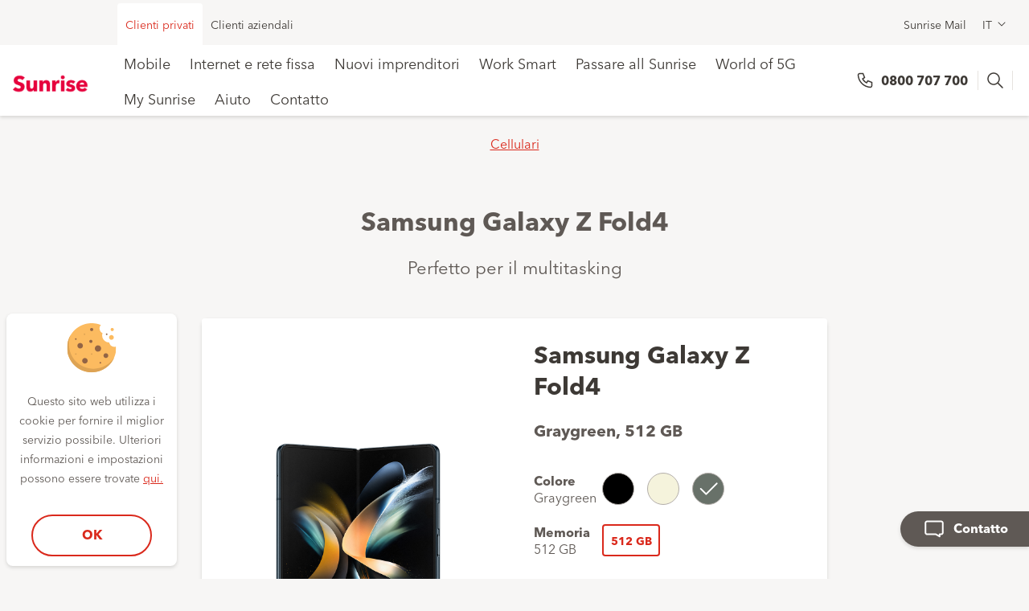

--- FILE ---
content_type: text/html; charset=UTF-8
request_url: https://www.sunrise.ch/it/kmu/dispositivi/handys/samsung-galaxy-z-fold4.html
body_size: 15356
content:
<!DOCTYPE html>
<html class="no-js " lang="it">
<head>

<meta charset="utf-8"/>
<!--[if !HTML5]>
<meta content="IE=edge" http-equiv="x-ua-compatible">
<![endif]-->


<title>Samsung Galaxy Z Fold4</title>


<meta content="Samsung Galaxy Z Fold4" name="title"/>





<meta content="width=device-width, initial-scale=1.0, maximum-scale=1.0, user-scalable=no" name="viewport"/>

<meta name="robots" content="noindex,nofollow"/>

<meta content="telephone=no" name="format-detection"/>

<meta property="og:type" content="website"/>
<meta property="og:title " content="Samsung Galaxy Z Fold4"/>

<meta property="og:url" content="https://www.sunrise.ch/it/kmu/dispositivi/handys/samsung-galaxy-z-fold4.html"/>

<meta property="og:image" content="https://www.sunrise.ch/var/commerce/products/web/Default/it/samsung_galaxy_zfold4parent/picture.1658221767771.transform/original/22887_product_image1000x1000png.png"/>


<link href="/etc.clientlibs/sunrise/clientlibs/react/resources/dist/img/root/favicon.ico" rel="shortcut icon" type="image/x-icon"/>
<link href="/etc.clientlibs/sunrise/clientlibs/react/resources/dist/img/root/sunrise-apple-touch-icon.png" rel="apple-touch-icon"/>


    
<link rel="stylesheet" href="/etc.clientlibs/sunrise/clientlibcategories/default.min.css" type="text/css">




<!-- Adobe Experience Cloud - Launch integration - Opening Tag -->



    


        <script type="text/javascript" src="//assets.adobedtm.com/launch-ENc41a4cd8e08e40dc83e322341a005df8.min.js"></script>



<script type="text/javascript">
            if ( !window.CQ_Analytics ) {
                window.CQ_Analytics = {};
            }
            if ( !CQ_Analytics.TestTarget ) {
                CQ_Analytics.TestTarget = {};
            }
            CQ_Analytics.TestTarget.clientCode = 'sunrise';
            CQ_Analytics.TestTarget.currentPagePath = '/content/sunrise/it/kmu/geraete/handys/samsung-galaxy-z-fold4';
        </script>
    <script type="text/javascript" src="/etc.clientlibs/cq/testandtarget/clientlibs/testandtarget/parameters.min.js"></script>
<script type="text/javascript" src="/etc.clientlibs/clientlibs/granite/jquery.min.js"></script>
<script type="text/javascript" src="/etc.clientlibs/cq/personalization/clientlib/personalization/integrations/commons.min.js"></script>
<script type="text/javascript" src="/etc.clientlibs/cq/testandtarget/clientlibs/testandtarget/atjs-integration.min.js"></script>



<script>
	window.app_config = {
		language: 'it'
	}
</script>
<!-- Add the <script> tag for websheet in the test environment-->
   


    
<script type="text/javascript" src="/etc.clientlibs/sunrise/clientlibcategories/head.min.js"></script>
















	<link rel="alternate" hreflang="de-ch" href="https://www.sunrise.ch/de/kmu/geraete/handys/samsung-galaxy-z-fold4.html"/>

	<link rel="alternate" hreflang="fr-ch" href="https://www.sunrise.ch/fr/kmu/appareils/mobiles/samsung-galaxy-z-fold4.html"/>

	<link rel="alternate" hreflang="it-ch" href="https://www.sunrise.ch/it/kmu/dispositivi/handys/samsung-galaxy-z-fold4.html"/>

	<link rel="alternate" hreflang="en-ch" href="https://www.sunrise.ch/en/kmu/geraete/handys/samsung-galaxy-z-fold4.html"/>

<link rel="canonical" href="https://www.sunrise.ch/it/kmu/dispositivi/handys/samsung-galaxy-z-fold4.html"/>





  
    






<script type="text/javascript">
(function(){
window["loaderConfig"] = "/TSPD/?type=20";
})();

</script>

<script type="text/javascript" src="/TSPD/?type=18"></script>

<script type="text/javascript">
(function(){
window.ReP=!!window.ReP;try{(function(){(function(){var S=-1,S={jj:++S,s_:"false"[S],J:++S,Io:"false"[S],_j:++S,Ooj:"[object Object]"[S],Zz:(S[S]+"")[S],jO:++S,zz:"true"[S],oj:++S,jJ:++S,S_:"[object Object]"[S],_:++S,ZJ:++S,SLJ:++S,sLJ:++S};try{S.io=(S.io=S+"")[S.jJ]+(S.iL=S.io[S.J])+(S.Z_=(S._L+"")[S.J])+(!S+"")[S.jO]+(S.IL=S.io[S._])+(S._L="true"[S.J])+(S.Sz="true"[S._j])+S.io[S.jJ]+S.IL+S.iL+S._L,S.Z_=S._L+"true"[S.jO]+S.IL+S.Sz+S._L+S.Z_,S._L=S.jj[S.io][S.io],S._L(S._L(S.Z_+'"\\'+S.J+S.jJ+S.J+S.s_+"\\"+S.oj+S.jj+"("+S.IL+"\\"+S.J+S.ZJ+
S.J+"\\"+S.J+S._+S.jj+S.zz+S.iL+S.s_+"\\"+S.oj+S.jj+"\\"+S.J+S._+S.ZJ+"\\"+S.J+S.jJ+S.J+"\\"+S.J+S.jJ+S._+S.Zz+S.iL+"\\"+S.J+S._+S.ZJ+"['\\"+S.J+S._+S.jj+S.Io+"\\"+S.J+S.ZJ+S.J+"false"[S._j]+S.iL+S.Io+S.Zz+"']\\"+S.oj+S.jj+"===\\"+S.oj+S.jj+"'\\"+S.J+S._+S.jO+S.IL+"\\"+S.J+S._+S._j+"\\"+S.J+S.jJ+S.J+"\\"+S.J+S.jJ+S._+"\\"+S.J+S.oj+S.ZJ+"')\\"+S.oj+S.jj+"{\\"+S.J+S._j+"\\"+S.J+S.J+"\\"+S.J+S._+S._+S.Io+"\\"+S.J+S._+S._j+"\\"+S.oj+S.jj+S.zz+S.Zz+"\\"+S.J+S._+S._+S.S_+"\\"+S.J+S.ZJ+S.J+S.Sz+"\\"+S.J+
S.jJ+S._j+"\\"+S.J+S.jJ+S.jO+"\\"+S.J+S._+S.jj+"\\"+S.oj+S.jj+"=\\"+S.oj+S.jj+"\\"+S.J+S._+S.ZJ+"\\"+S.J+S.jJ+S.J+"\\"+S.J+S.jJ+S._+S.Zz+S.iL+"\\"+S.J+S._+S.ZJ+"['\\"+S.J+S._+S.jj+S.Io+"\\"+S.J+S.ZJ+S.J+"false"[S._j]+S.iL+S.Io+S.Zz+"'].\\"+S.J+S._+S._j+S.zz+"\\"+S.J+S._+S.jj+"false"[S._j]+S.Io+S.S_+S.zz+"(/.{"+S.J+","+S.oj+"}/\\"+S.J+S.oj+S.ZJ+",\\"+S.oj+S.jj+S.s_+S.Sz+"\\"+S.J+S.jJ+S._+S.S_+S.IL+"\\"+S.J+S.jJ+S.J+S.iL+"\\"+S.J+S.jJ+S._+"\\"+S.oj+S.jj+"(\\"+S.J+S.ZJ+S.jj+")\\"+S.oj+S.jj+"{\\"+S.J+
S._j+"\\"+S.J+S.J+"\\"+S.J+S.J+"\\"+S.J+S.J+"\\"+S.J+S._+S._j+S.zz+S.IL+S.Sz+"\\"+S.J+S._+S._j+"\\"+S.J+S.jJ+S._+"\\"+S.oj+S.jj+"(\\"+S.J+S.ZJ+S.jj+"\\"+S.oj+S.jj+"+\\"+S.oj+S.jj+"\\"+S.J+S.ZJ+S.jj+").\\"+S.J+S._+S.jO+S.Sz+S.Ooj+"\\"+S.J+S._+S.jO+S.IL+"\\"+S.J+S._+S._j+"("+S._j+",\\"+S.oj+S.jj+S.oj+")\\"+S.J+S._j+"\\"+S.J+S.J+"\\"+S.J+S.J+"});\\"+S.J+S._j+"}\\"+S.J+S._j+'"')())()}catch(I){S%=5}})();var iS=92;
try{var IS,lS,oS=_(814)?0:1,ZS=_(266)?1:0,S_=_(962)?0:1,I_=_(914)?0:1,j_=_(377)?1:0;for(var Si=(_(849),0);Si<lS;++Si)oS+=(_(859),2),ZS+=(_(527),2),S_+=_(79)?2:1,I_+=(_(650),2),j_+=(_(841),3);IS=oS+ZS+S_+I_+j_;window.sz===IS&&(window.sz=++IS)}catch(_i){window.sz=IS}var Ii=!0;function O(S,I){S+=I;return S.toString(36)}
function Ji(S){var I=20;!S||document[J(I,138,125,135,125,118,125,128,125,136,141,103,136,117,136,121)]&&document[J(I,138,125,135,125,118,125,128,125,136,141,103,136,117,136,121)]!==O(68616527646,I)||(Ii=!1);return Ii}function li(){}Ji(window[li[L(iS,202,189,201,193)]]===li);Ji(typeof ie9rgb4!==O(1242178186107,iS));Ji(RegExp("\x3c")[O(1372113,iS)](function(){return"\x3c"})&!RegExp(J(iS,212,143,192))[O(1372113,iS)](function(){return"'x3'+'d';"}));
var Oi=window[L(iS,189,208,208,189,191,196,161,210,193,202,208)]||RegExp(J(iS,201,203,190,197,216,189,202,192,206,203,197,192),L(iS,197))[O(1372113,iS)](window["\x6e\x61vi\x67a\x74\x6f\x72"]["\x75\x73e\x72A\x67\x65\x6et"]),zi=+new Date+(_(95)?6E5:596600),si,_I,iI,jI=window[J(iS,207,193,208,176,197,201,193,203,209,208)],JI=Oi?_(222)?3E4:36135:_(571)?6E3:7886;
document[J(iS,189,192,192,161,210,193,202,208,168,197,207,208,193,202,193,206)]&&document[L(iS,189,192,192,161,210,193,202,208,168,197,207,208,193,202,193,206)](J(iS,210,197,207,197,190,197,200,197,208,213,191,196,189,202,195,193),function(S){var I=33;document[J(I,151,138,148,138,131,138,141,138,149,154,116,149,130,149,134)]&&(document[J(I,151,138,148,138,131,138,141,138,149,154,116,149,130,149,134)]===O(1058781950,I)&&S[J(I,138,148,117,147,150,148,149,134,133)]?iI=!0:document[J(I,151,138,148,138,
131,138,141,138,149,154,116,149,130,149,134)]===J(I,151,138,148,138,131,141,134)&&(si=+new Date,iI=!1,lI()))});function L(S){var I=arguments.length,l=[];for(var z=1;z<I;++z)l.push(arguments[z]-S);return String.fromCharCode.apply(String,l)}function lI(){if(!document[L(90,203,207,191,204,211,173,191,198,191,189,206,201,204)])return!0;var S=+new Date;if(S>zi&&(_(421)?6E5:614341)>S-si)return Ji(!1);var I=Ji(_I&&!iI&&si+JI<S);si=S;_I||(_I=!0,jI(function(){_I=!1},_(884)?0:1));return I}lI();
var LI=[_(582)?19392676:17795081,_(991)?2147483647:27611931586,_(909)?1894330815:1558153217];function J(S){var I=arguments.length,l=[],z=1;while(z<I)l[z-1]=arguments[z++]-S;return String.fromCharCode.apply(String,l)}
function oI(S){var I=45;S=typeof S===O(1743045631,I)?S:S[L(I,161,156,128,161,159,150,155,148)](_(511)?36:38);var l=window[S];if(!l||!l[J(I,161,156,128,161,159,150,155,148)])return;var z=""+l;window[S]=function(S,I){_I=!1;return l(S,I)};window[S][L(I,161,156,128,161,159,150,155,148)]=function(){return z}}for(var zI=(_(600),0);zI<LI[J(iS,200,193,202,195,208,196)];++zI)oI(LI[zI]);Ji(!1!==window[J(iS,174,193,172)]);window.SO=window.SO||{};window.SO.iLJ="[base64]";
function sI(S){var I=+new Date,l;!document[J(72,185,189,173,186,193,155,173,180,173,171,188,183,186,137,180,180)]||I>zi&&(_(121)?6E5:445076)>I-si?l=Ji(!1):(l=Ji(_I&&!iI&&si+JI<I),si=I,_I||(_I=!0,jI(function(){_I=!1},_(734)?0:1)));return!(arguments[S]^l)}function _(S){return 578>S}(function(S){S||setTimeout(function(){var S=setTimeout(function(){},250);for(var l=0;l<=S;++l)clearTimeout(l)},500)})(!0);})();}catch(x){}finally{ie9rgb4=void(0);};function ie9rgb4(a,b){return a>>b>>0};

})();

</script>

<script type="text/javascript" src="/TSPD/08e6636a3cab2000aba701f2b006385b3d9154f259d16f00156e0644f12897d07067c15c0f3cbb27?type=17"></script>
</head>
<body data-language="it" data-segment-code="SOHO" data-page-restricted="false" data-analytics-template-name="hardwaredetailpage" data-analytics-productdetails="[{&#34;originalPrice&#34;:&#34;0&#34;,&#34;productID&#34;:&#34;Samsung Galaxy Z Fold4 Parent&#34;,&#34;productName&#34;:&#34;Samsung Galaxy Z Fold4&#34;,&#34;salesPrice&#34;:&#34;0&#34;,&#34;Category&#34;:&#34;MobilePostpaid&#34;}]" data-analytics-path-hierarchy="content:sunrise:it:kmu:geraete:handys:samsung-galaxy-z-fold4">

<div id="body">
    <div class="s20-header-sticky js-stickybox" data-has-module="yes">
    <header class="s20-header js-header-s20 s20-header--eshop">
        <div class="s20-header__main">
            <div class="s20-header__notification">
                <div>

</div>

            </div>
            <div class="s20-header__top">
                
                <div class="s20-header__inner" role="navigation">
    <div class="s20-header__top-list s20-header__top-list--left" role="menubar">
        
            <div class="s20-header__top-item" role="menu">
                <a class="is-active  s20-header__link" role="menuitem" href="/it/clienti-privati/pagina-iniziale.html" data-headermenu="headerMenu">Clienti privati</a>
            </div>
        
            <div class="s20-header__top-item" role="menu">
                <a class="  s20-header__link" role="menuitem" href="/it/business/pagina-iniziale.html" data-headermenu="headerMenu">Clienti aziendali</a>
            </div>
        
        </div>
        <div class="s20-header__top-list s20-header__top-list--right" role="menubar">
        
            <div class="s20-header__top-item" role="menu">
                <a class="s20-header__link" role="menuitem" href="https://mip.sunrise.ch/mip/dyn/login/login" data-headermenu="headerMenu">Sunrise Mail</a>
            </div>

        
        <div class="s20-header__top-item" role="menu">
            <div class="flyout js-flyout" data-component="TrackLanguageChange" data-type="track" data-subtype="language-switch" data-component-title=",,,">
    <button aria-haspopup="true" class="flyout--trigger js-flyout--trigger s20-header__link s20-header__link--flyout" type="button">IT
    </button>
    <div class="js-flyout--container flyout--container">
        <ul class="js-flyout--list flyout--list" role="menu">
           <li class="flyout--list--item">
              <a class="flyout--list--item--link " href="/de/kmu/geraete/handys/samsung-galaxy-z-fold4.html" data-cookie="selected-language=de; expires=Wed, 23 Jan 2036 17:58:04 +0100; path=/">Deutsch (DE)</a>
           </li>
        
           <li class="flyout--list--item">
              <a class="flyout--list--item--link " href="/fr/kmu/appareils/mobiles/samsung-galaxy-z-fold4.html" data-cookie="selected-language=fr; expires=Wed, 23 Jan 2036 17:58:04 +0100; path=/">Français (FR)</a>
           </li>
        
           <li class="flyout--list--item">
              <a class="flyout--list--item--link is-active" href="/it/kmu/dispositivi/handys/samsung-galaxy-z-fold4.html" data-cookie="selected-language=it; expires=Wed, 23 Jan 2036 17:58:04 +0100; path=/">Italiano (IT)</a>
           </li>
        
           <li class="flyout--list--item">
              <a class="flyout--list--item--link " href="/en/kmu/geraete/handys/samsung-galaxy-z-fold4.html" data-cookie="selected-language=en; expires=Wed, 23 Jan 2036 17:58:04 +0100; path=/">English (EN)</a>
           </li>
        </ul>
    </div>
</div>
        </div>

    </div>
</div>

            </div>
            <div class="js-stickybox-element-s20 s20-header__navigation" id="site-navigation" data-component="Mainnavigation" data-component-title="Navigazione principale" data-type="content" data-subtype="navigation">
    <div class="s20-header__inner">
        <div class="s20-header__container">
            <div class="s20-header__logo">
    <a class="s20-header__logo-link" href="/content/sunrise/it/kmu/" title="Sunrise for business customers">
       <img alt="Logo Sunrise" class="s20-header__logo-img" src="/content/sunrise/it/kmu/_jcr_content/header/logo.1612199003938.transform/original/sunrise-logo.png"/>
       <img alt="Logo Sunrise" class="s20-header__logo-img s20-header__logo-img--mobile"/>
    </a>
</div>
            <nav class="s20-header__menu">
                <div class=" s20-header__item">
                    <a class="s20-header__link s20-header__link--main" href="/it/kmu/mobile.html" title="Mobile">
                       Mobile
                    </a>
                    
                    
                </div>
            
                <div class=" s20-header__item">
                    <a class="s20-header__link s20-header__link--main" href="/it/kmu/festnetz-und-internet-pakete.html" title="Internet e rete fissa">
                       Internet e rete fissa
                    </a>
                    
                    
                </div>
            
                <div class=" s20-header__item">
                    <a class="s20-header__link s20-header__link--main" href="/it/kmu/gruender-und-startups.html" title="Nuovi imprenditori">
                       Nuovi imprenditori
                    </a>
                    
                    
                </div>
            
                <div class=" s20-header__item">
                    <a class="s20-header__link s20-header__link--main" href="/it/kmu/unlimited-mobile-workplace.html" title="Work Smart">
                       Work Smart
                    </a>
                    
                    
                </div>
            
                <div class=" s20-header__item">
                    <a class="s20-header__link s20-header__link--main" href="/it/kmu/wechsel-zu-sunrise.html" title="Passare all Sunrise">
                       Passare all Sunrise
                    </a>
                    
                    
                </div>
            
                <div class=" s20-header__item">
                    <a class="s20-header__link s20-header__link--main" href="/it/kmu/world-of-5g.html" title="World of 5G">
                       World of 5G
                    </a>
                    
                    
                </div>
            
                <div class=" s20-header__item">
                    <a class="s20-header__link s20-header__link--main" href="/it/kmu/mysunrise.html" title="My Sunrise">
                       My Sunrise
                    </a>
                    
                    
                </div>
            
                <div class=" s20-header__item">
                    <a class="s20-header__link s20-header__link--main" href="/it/kmu/hilfe.html" title="Aiuto">
                       Aiuto
                    </a>
                    
                    
                </div>
            
                <div class=" s20-header__item">
                    <a class="s20-header__link s20-header__link--main" href="/it/kmu/contatto.html" title="Contatto">
                       Contatto
                    </a>
                    
                    
                </div>
            </nav>
            <div class="s20-header__cta">
                <div class="s20-header__telephone">
                   <a class="s20-header__telephone-link" data-targetlink="tel:0800707700" href="tel:0800707700">
                     0800 707 700
                   </a>
                </div>
                <div class="s20-header__lang">
                   <div class="flyout js-flyout" data-component="TrackLanguageChange" data-type="track" data-subtype="language-switch" data-component-title=",,,">
    <button aria-haspopup="true" class="flyout--trigger js-flyout--trigger s20-header__link s20-header__link--flyout" type="button">IT
    </button>
    <div class="js-flyout--container flyout--container">
        <ul class="js-flyout--list flyout--list" role="menu">
           <li class="flyout--list--item">
              <a class="flyout--list--item--link " href="/de/kmu/geraete/handys/samsung-galaxy-z-fold4.html" data-cookie="selected-language=de; expires=Wed, 23 Jan 2036 17:58:04 +0100; path=/">Deutsch (DE)</a>
           </li>
        
           <li class="flyout--list--item">
              <a class="flyout--list--item--link " href="/fr/kmu/appareils/mobiles/samsung-galaxy-z-fold4.html" data-cookie="selected-language=fr; expires=Wed, 23 Jan 2036 17:58:04 +0100; path=/">Français (FR)</a>
           </li>
        
           <li class="flyout--list--item">
              <a class="flyout--list--item--link is-active" href="/it/kmu/dispositivi/handys/samsung-galaxy-z-fold4.html" data-cookie="selected-language=it; expires=Wed, 23 Jan 2036 17:58:04 +0100; path=/">Italiano (IT)</a>
           </li>
        
           <li class="flyout--list--item">
              <a class="flyout--list--item--link " href="/en/kmu/geraete/handys/samsung-galaxy-z-fold4.html" data-cookie="selected-language=en; expires=Wed, 23 Jan 2036 17:58:04 +0100; path=/">English (EN)</a>
           </li>
        </ul>
    </div>
</div>
                 </div>
                <div class="js-react" role="presentation" data-component="WidgetHeaderDynamicSearchField" data-type="widget" data-subtype="header" data-material-design="true" data-url="/it/kmu/suche/_jcr_content.search.json" data-url-search-result="/it/kmu/suche.html" data-type-codes="[&#34;Pages&#34;]" href="/it/kmu/suche.html">
                </div>
                
                <button class="js-header-hamburger-s20 s20-header__hamburger">
                      <span class="s20-header__hamburger-line"></span>
                      <span class="s20-header__hamburger-line"></span>
                      <span class="s20-header__hamburger-line"></span>
                    </button>
                

            </div>
        </div>
    </div>
</div>

        </div>
        <div class="s20-header__mobile-search" data-has-module="yes">
	<div class="js-react" data-type="widget" data-material-design="true" data-component="SearchTypeAHeadMobile" data-outlet="reactSearchTypeAHeadMobile" data-outlet-result="reactSearchTypeAHeadResultsMobile" data-url="/it/kmu/suche/_jcr_content.search.json" data-url-search-result="/it/kmu/suche.html" data-type-codes="[&#34;Pages&#34;]" data-preview-page-size="2" data-search-enabled="true" data-dynamic-search-enabled="true" href="/it/kmu/suche.html">
   </div>

   <div class="s20-header__search" id="reactSearchTypeAHeadMobile"></div>
   <!-- Begin: modules/global/header_mobile_search_results/header_mobile_search_results -->
<div class="js-header_mobile_search_results header_mobile_search_results" id="reactSearchTypeAHeadResultsMobile" data-component="Searchresults">

</div>
<!-- End: modules/global/header_mobile_search_results/header_mobile_search_results -->
</div>
<div class="s20-header__mobile" data-has-module="yes">
    <span class="is-visuallyhidden">Navigazione (mobile)</span>
    <div class="s20-header__navigation" data-component="Mainnavigation" data-component-title="Navigazione (mobile)" data-type="content" data-subtype="navigation">

        <nav class="s20-header__menu">
        


            
                <div class="  js-collapsible--autoclose s20-header__item s20-header__item s20-header__item--spacer" data-has-module="yes" style="">
                    
                    <a class="js-collapsible--toggle js-collapsible--toggle-link s20-header__link s20-header__link--main" data-headersubmenu="headerSubMenu" title="Mobile" href="/it/kmu/mobile.html">
                       Mobile
                    </a>
                    
                </div>
            
                <div class="  js-collapsible--autoclose s20-header__item s20-header__item " data-has-module="yes" style="">
                    
                    <a class="js-collapsible--toggle js-collapsible--toggle-link s20-header__link s20-header__link--main" data-headersubmenu="headerSubMenu" title="Internet e rete fissa" href="/it/kmu/festnetz-und-internet-pakete.html">
                       Internet e rete fissa
                    </a>
                    
                </div>
            
                <div class="  js-collapsible--autoclose s20-header__item s20-header__item " data-has-module="yes" style="">
                    
                    <a class="js-collapsible--toggle js-collapsible--toggle-link s20-header__link s20-header__link--main" data-headersubmenu="headerSubMenu" title="Nuovi imprenditori" href="/it/kmu/gruender-und-startups.html">
                       Nuovi imprenditori
                    </a>
                    
                </div>
            
                <div class="  js-collapsible--autoclose s20-header__item s20-header__item " data-has-module="yes" style="">
                    
                    <a class="js-collapsible--toggle js-collapsible--toggle-link s20-header__link s20-header__link--main" data-headersubmenu="headerSubMenu" title="Work Smart" href="/it/kmu/unlimited-mobile-workplace.html">
                       Work Smart
                    </a>
                    
                </div>
            
                <div class="  js-collapsible--autoclose s20-header__item s20-header__item " data-has-module="yes" style="">
                    
                    <a class="js-collapsible--toggle js-collapsible--toggle-link s20-header__link s20-header__link--main" data-headersubmenu="headerSubMenu" title="Passare all Sunrise" href="/it/kmu/wechsel-zu-sunrise.html">
                       Passare all Sunrise
                    </a>
                    
                </div>
            
                <div class="  js-collapsible--autoclose s20-header__item s20-header__item " data-has-module="yes" style="">
                    
                    <a class="js-collapsible--toggle js-collapsible--toggle-link s20-header__link s20-header__link--main" data-headersubmenu="headerSubMenu" title="World of 5G" href="/it/kmu/world-of-5g.html">
                       World of 5G
                    </a>
                    
                </div>
            
                <div class="  js-collapsible--autoclose s20-header__item s20-header__item " data-has-module="yes" style="">
                    
                    <a class="js-collapsible--toggle js-collapsible--toggle-link s20-header__link s20-header__link--main" data-headersubmenu="headerSubMenu" title="My Sunrise" href="/it/kmu/mysunrise.html">
                       My Sunrise
                    </a>
                    
                </div>
            
                <div class="  js-collapsible--autoclose s20-header__item s20-header__item " data-has-module="yes" style="">
                    
                    <a class="js-collapsible--toggle js-collapsible--toggle-link s20-header__link s20-header__link--main" data-headersubmenu="headerSubMenu" title="Aiuto" href="/it/kmu/hilfe.html">
                       Aiuto
                    </a>
                    
                </div>
            
                <div class="  js-collapsible--autoclose s20-header__item s20-header__item " data-has-module="yes" style="">
                    
                    <a class="js-collapsible--toggle js-collapsible--toggle-link s20-header__link s20-header__link--main" data-headersubmenu="headerSubMenu" title="Contatto" href="/it/kmu/contatto.html">
                       Contatto
                    </a>
                    
                </div>
            
            
                <div class="s20-header__item s20-header__item--spacer">
                    <a class="s20-header__link s20-header__link--main s20-header__link--more" href="/it/clienti-privati/pagina-iniziale.html">
                        Clienti privati
                    </a>
                </div>
            
                <div class="s20-header__item s20-header__item--spacer">
                    <a class="s20-header__link s20-header__link--main s20-header__link--more" href="/it/business/pagina-iniziale.html">
                        Clienti aziendali
                    </a>
                </div>
            
            
                <div class="s20-header__item">
                    <a class="s20-header__link s20-header__link--main s20-header__link--more" href="https://mip.sunrise.ch/mip/dyn/login/login">
                       Sunrise Mail
                    </a>
                </div>
            
        </nav>
    </div>
</div>
		
    </header>
</div>

    

<div class="discount hidden-on-mobile hidden-on-desktop hidden-on-tablet js-header_alert is-hidden-initially" dataMaxAge="3600" dataPath="/" id="sticky-promotion-001">
    <div class="discount-content">
		<div class="discount-icon"></div>
		<a class="discount-link">
			<h3 class="discount-text-1"></h3>
			<h4 class="discount-text-2"></h4> </a>
		<div class="discount-close js-header_alert--close"></div>
	</div>
</div>

	
	<div class="site-content" id="main-content" role="main">

	<div class="is-visuallyhidden" itemscope itemtype="http://schema.org/Product" data-component-title="Samsung SM-F936 512GB Galaxy Fold4">
	<meta content="&lt;p>&lt;strong>Schermo immersivo&lt;br />&lt;/strong>Contenuti multimediali come non li hai mai visti prima. Galaxy Z Fold4 &amp;egrave; sinonimo di produttivit&amp;agrave; e creativit&amp;agrave; senza confini. L&amp;rsquo;ultranitido display Dynamic AMOLED 2&amp;times; da 7,6&amp;Prime; con Under Display Camera 2.0 e una frequenza di aggiornamento dell&amp;rsquo;immagine adattiva che arriva a 120 Hz ti permettono di godere qualsiasi contenuto nella migliore qualit&amp;agrave; disponibile. E grazie a un display gigante di Ultra Thin Glass puoi immergerti completamente nei tuoi videogiochi sul cellulare. Infine, il display anteriore adattivo da 6,2&amp;Prime; (48-120 Hz) &amp;egrave; comodissimo da utilizzare con una mano sola.&lt;/p>&lt;p>&lt;strong>Focus. Fun. Flex.&lt;br />&lt;/strong>La modalit&amp;agrave; Flex del nuovo Galaxy Z Fold4 supera qualsiasi aspettativa in termini di esperienza utente. Scopri le tue app preferite adattate appositamente per la modalit&amp;agrave; semiaperta di Galaxy Z Fold4 e porta le tue capacit&amp;agrave; multitasking a un nuovo livello! Con la modalit&amp;agrave; Flex non solo aumenti al massimo la tua produttivit&amp;agrave;, ma ottieni anche il massimo in termini di libert&amp;agrave; e flessibilit&amp;agrave;: fotografie e filmati a mani libere, videochiamate e addirittura maratone di serie televisive non sono pi&amp;ugrave; un problema, ovunque ti trovi! Inoltre, Galaxy Z Fold4 ti offre cinque fotocamere che rispondono a qualsiasi esigenza: una principale con sensore da 50 MP, una ultra grandangolare da 12 MP e una da 10 MP con zoom 3&amp;times; per immagini ravvicinate sul retro, oltre a una fotocamera UDC da 4 MP e una frontale da 10 MP sul lato anteriore per selfie straordinari!&lt;/p>&lt;p>&lt;strong>Prestazioni impressionanti&lt;br />&lt;/strong>Il nuovo processore da 4 nm con chipset Snapdragon 8+ Gen 1 di Galaxy Z Fold4 offre le migliori prestazioni in qualsiasi momento, per un cellulare che non ti pianta mai in asso, neanche quando utilizzi i giochi e le app che richiedono pi&amp;ugrave; risorse. Ma Galaxy Z Fold4 non &amp;egrave; solo potente, ma anche resistente grazie al display Ultra Thin Glass, alla certificazione di impermeabilit&amp;agrave; IPx8 e a Gorilla Glass Victus. La batteria da 4400 mAh garantisce energia sufficiente per tutta la giornata e oltre, e anche nel caso in cui tu abbia bisogno di un piccolo extra, grazie alla ricarica rapida puoi caricare il tuo smartphone in breve tempo. A prestazioni premium si accompagna per forza un&amp;rsquo;estetica premium e per questo Galaxy Z Fold4 &amp;egrave; disponibile in tre colori esclusivi: Phantom Black, Gray Green e Beige.&lt;/p>" itemprop="description"/>
	<meta content="Samsung SM-F936 512GB Galaxy Fold4" itemprop="name"/>
	<meta content="/var/commerce/products/web/Default/it/samsung_galaxy_zfold4parent/variants/000000000000022887/picture.1658221695200.transform/original/22887_product_image1000x1000png.png" itemprop="image"/>
	<meta content="/content/sunrise/it/kmu/geraete/handys/samsung-galaxy-z-fold4.html" itemprop="url"/>

	<div class="is-visuallyhidden" itemprop="brand" itemscope itemtype="http://schema.org/Brand">
		<meta content="Samsung" itemprop="name"/>
	</div>

	<div class="is-visuallyhidden" itemprop="offers" itemscope itemtype="http://schema.org/Offer">
		<meta content="CHF" itemprop="priceCurrency"/>
		<meta content="1649.00" itemprop="price"/>
		<meta href="http://schema.org/OutOfStock" itemprop="availability"/>
	</div>
</div>
	<header class="page_header">
		<div><div class="l-center-m" data-component="Leveluplink" data-component-title="Cellulari" data-type="content" data-subtype="link">
    <div class="level_up_link">
        <a class="level_up_link--link" href="/it/kmu/dispositivi/handys.html" data-targetlink="/content/sunrise/it/kmu/geraete/handys.html">Cellulari</a>
    </div>
</div></div>

		

		<div class="l-center-xl">
			<div></div>
		</div>

		<div><div class="page_title" data-component="ProductTitle" data-type="content" data-subtype="title">
	<h1 class="page_title--title">Samsung Galaxy Z Fold4</h1>
	<p class="page_title--paragraph">Perfetto per il multitasking</p>
</div></div>
	</header>

	<div>
<div class="js-react" data-component="TrackLastViewedProducts" data-component-title="{&#34;parent&#34;:&#34;Cellulari&#34;,&#34;code&#34;:&#34;Samsung Galaxy Z Fold4 Parent&#34;,&#34;name&#34;:&#34;Samsung Galaxy Z Fold4&#34;}" data-type="track" data-info="{&#34;parent&#34;:&#34;Cellulari&#34;,&#34;code&#34;:&#34;Samsung Galaxy Z Fold4 Parent&#34;,&#34;name&#34;:&#34;Samsung Galaxy Z Fold4&#34;}">
</div></div>

	<div><div class="js-react-in-overlay">
<div class="js-react" data-component="WidgetHardwareConfiguratorDetails" data-type="widget" data-subtype="others" data-url="/content/sunrise/it/kmu/geraete/handys/samsung-galaxy-z-fold4.oneclickbuy.json" data-rate-plans="[{&#34;code&#34;:&#34;CHANGE_RATE_PLAN&#34;,&#34;value&#34;:&#34;Ordinare con l’abbonamento di telefonia mobile Sunrise attivo&#34;,&#34;selected&#34;:&#34;selected&#34;}]" data-hide-promotion-toggle="false" data-show-price-change-info="false" data-hide-tooltip-inactive-promotion="false" data-hide-tooltip="false" data-hide-rate-plan-info="false" data-buy-with-existing-rate-plan="true" data-buy-with-existing-device-plan="false" data-hardware-rate-plan-option="0" data-selected-product-variance="000000000000022887" data-category="MobilePostpaidRatePlans_SellingWithHandy_TechnicalCategorization" data-futurespeed-enabled="false" data-otoid-or-landline-enabled="false" data-enable-linecheck-edit-text="false" data-show-unavailable-plans="false" data-enable-young-benefits="false">
        <div class="load_spinner" style="height:200px;"></div>
</div>
</div>
</div>

	<div class="inline_tabs_v2 js-inline_tabs" data-tabs-type="v2" data-component="Inlinetabs" data-type="content" data-subtype="tabs">
	<div class="l-center-s">
		<div class="tabs_nav_v2 js-tabs_nav" id="informationTab">
			<ul class="tabs_nav_v2--list js-tabs_nav--list">
				<li role="presentation">
					<a aria-controls="u1inline_tabs-pane0" aria-selected="true" class="is-active js-inline_tabs--link tabs_nav_v2--link" href="#u1inline_tabs-pane0" id="u1inline_tabs-tab0">
						<span class="tabs_nav_v2--link--inner">
							<span class="tabs_nav_v2--link--inner--content">
								<span class="tabs_nav_v2--link--title">Informazioni</span>
							</span>
						</span>
					</a>
				</li>
                
				
                
			</ul>
		</div>
	</div>
	<!-- /* Show both tabs contents in WCMMode.edit */ -->
	<div class="l-center-l">
		<div class="inline_tabs_v2--box inline_tabs_v2--container js-inline_tabs--container">
			<div class="inline_tabs_v2--slider">
				<section aria-hidden="" aria-labelledby="u1inline_tabs-tab0" class="inline_tabs_v2--pane is-active js-inline_tabs--pane" id="u1inline_tabs-pane0" role="tabpanel">
					
					<div>
	<div class="article_paragraph richtext"><p><strong>Schermo immersivo<br /></strong>Contenuti multimediali come non li hai mai visti prima. Galaxy Z Fold4 è sinonimo di produttività e creatività senza confini. L’ultranitido display Dynamic AMOLED 2× da 7,6″ con Under Display Camera 2.0 e una frequenza di aggiornamento dell’immagine adattiva che arriva a 120 Hz ti permettono di godere qualsiasi contenuto nella migliore qualità disponibile. E grazie a un display gigante di Ultra Thin Glass puoi immergerti completamente nei tuoi videogiochi sul cellulare. Infine, il display anteriore adattivo da 6,2″ (48-120 Hz) è comodissimo da utilizzare con una mano sola.</p>
<p><strong>Focus. Fun. Flex.<br /></strong>La modalità Flex del nuovo Galaxy Z Fold4 supera qualsiasi aspettativa in termini di esperienza utente. Scopri le tue app preferite adattate appositamente per la modalità semiaperta di Galaxy Z Fold4 e porta le tue capacità multitasking a un nuovo livello! Con la modalità Flex non solo aumenti al massimo la tua produttività, ma ottieni anche il massimo in termini di libertà e flessibilità: fotografie e filmati a mani libere, videochiamate e addirittura maratone di serie televisive non sono più un problema, ovunque ti trovi! Inoltre, Galaxy Z Fold4 ti offre cinque fotocamere che rispondono a qualsiasi esigenza: una principale con sensore da 50 MP, una ultra grandangolare da 12 MP e una da 10 MP con zoom 3× per immagini ravvicinate sul retro, oltre a una fotocamera UDC da 4 MP e una frontale da 10 MP sul lato anteriore per selfie straordinari!</p>
<p><strong>Prestazioni impressionanti<br /></strong>Il nuovo processore da 4 nm con chipset Snapdragon 8+ Gen 1 di Galaxy Z Fold4 offre le migliori prestazioni in qualsiasi momento, per un cellulare che non ti pianta mai in asso, neanche quando utilizzi i giochi e le app che richiedono più risorse. Ma Galaxy Z Fold4 non è solo potente, ma anche resistente grazie al display Ultra Thin Glass, alla certificazione di impermeabilità IPx8 e a Gorilla Glass Victus. La batteria da 4400 mAh garantisce energia sufficiente per tutta la giornata e oltre, e anche nel caso in cui tu abbia bisogno di un piccolo extra, grazie alla ricarica rapida puoi caricare il tuo smartphone in breve tempo. A prestazioni premium si accompagna per forza un’estetica premium e per questo Galaxy Z Fold4 è disponibile in tre colori esclusivi: Phantom Black, Gray Green e Beige.</p></div>
</div>
					<div>

	
	
	



	
	
	

    
    
    
    


</div>
					<div>

	<div class="l-center-s">
		
	</div>
</div>
					
				</section>
				<section aria-labelledby="u1inline_tabs-tab1" class=" inline_tabs_v2--pane js-inline_tabs--pane" id="u1inline_tabs-pane1" role="tabpanel">
					
					<div class="l-center-m">
   <div data-component="Autokeyvaluetable" data-component-title="Funzioni" data-type="content" data-subtype="table">
      <div class="s20-section-title__heading">
         Funzioni
      </div>
      <div class="s20-spacer s20-spacer--x32"></div>
      
   </div>

</div>
<script>
   window.app_config = window.app_config || {};
   app_config.templates = app_config.templates || {};
   app_config.templates['tooltip'] = function (obj) {
   	var p = [], print = function () {
   		p.push.apply(p, arguments);
   	};
   	with (obj) {
   		p.push(' <div class="js-tooltip--flyout tooltip--flyout" id="', id, '" role="tooltip">   <div class="js-tooltip--flyout--arrow tooltip--flyout--arrow"></div>   <div class="tooltip--flyout--inner">     <button aria-hidden="true" class="js-tooltip--flyout--close tooltip--flyout--close" type="button"></button>     ', content, '   </div> </div>  ');
   	}
   	return p.join('');
   };
   /*
    <div class="js-tooltip--flyout tooltip--flyout" id="[%=id%]" role="tooltip">
    <div class="js-tooltip--flyout--arrow tooltip--flyout--arrow"></div>
    <div class="tooltip--flyout--inner">
    <button aria-hidden="true" class="js-tooltip--flyout--close tooltip--flyout--close" type="button"></button>
    [%=content%]
    </div>
    </div>
    */
</script>
					
				</section>
			</div>
		</div>
	</div>
</div>
<div class="s20-spacer s20-spacer--x80"></div>

	<div></div>

	<div>

	
	
	



	
	
	

    
    
    
    


</div>

</div>
    
	<div class="js-react" data-component="ContactOptionsSticky" data-type="widget" data-subtype="Contact Options Sticky" data-enable-pega-url="false" data-enable-default-chat="false" data-disable-request-callback="false" data-disable-feedback-option="true" data-salesforce-url="https://cloud.emailgo-upc.com" data-call-me-back-url="cmb110222" data-privacy-policy-url="/content/sunrise/it/residential/hilfe/sonstige-hilfe/rechtliches/datenschutzerklaerung" data-phone-number="0800 707 505" data-phone-link="tel:0800707505">
</div>


	
    
<script type="text/javascript" src="/etc.clientlibs/sunrise/core/components/footer/notification/clientlibs.min.js"></script>



<div class="section">
    <div id="cookieBanner-gdpr" class="s20-sticky-bar-wrapper js-stickybox" data-settings-position="bottom" data-has-module="yes">
        <script type="text/javascript">showAndHideCookieBanner('cookieconsent_status', 'cookieBanner-gdpr');</script>
        <div class="js-stickybox--element s20-cookie-banner s20-cookie-banner--sticky" data-component="Notification" data-component-title="



















&lt;p>Questo sito web utilizza i cookie per fornire il miglior servizio possibile. Ulteriori informazioni e impostazioni possono essere trovate &lt;a
    href=&#34;/content/sunrise/it/residential/hilfe/sonstige-hilfe/rechtliches/cookie-policy.html&#34; target=&#34;_blank&#34;>qui.&lt;/a>&lt;br />
&lt;/p>








































" data-type="content" data-subtype="notification">
            <div class="s20-cookie-banner__container">
                <div class="s20-cookie-banner__media">
                    <img alt="" class="s20-cookie-banner__img" src="/content/dam/sunrise/residential/general/cookie.svg"/>
                </div>
                <div class="s20-cookie-banner__content">
                    <div class="s20-cookie-banner__text richtext">
                        <p>




















<p>Questo sito web utilizza i cookie per fornire il miglior servizio possibile. Ulteriori informazioni e impostazioni possono essere trovate <a href="/it/clienti-privati/aiuto/sonstige-hilfe/rechtliches/cookie-policy.html" target="_blank">qui.</a><br />
</p>










































</p>
                    </div>
                    <div class="s20-cookie-banner__cta">
                        <button class="s20-button s20-button--secondary s20-button--small s20-cookie-banner__button" type="button" variant="secondary" content="Ok" cls="s20-cookie-banner__button" onclick="setCookie('cookieconsent_status', 'dismiss', 'cookieBanner-gdpr', '3600')">OK</button>
                    </div>
                </div>
            </div>
        </div>
    </div>
</div>
<div>
	



</div>
<footer class="s20-footer" role="contentinfo">
    
    <div class="js-react" data-component="TrackLoggedInDataCache" data-type="track"></div>
    <div class="is-visuallyhidden">Footer</div>
    <div class="s20-footer__main">
        <div class="s20-footer__inner" data-component="FooterNavigation" data-component-title="Scoprite Sunrise" data-type="content" data-subtype="navigation">
    <!-- Begin: modules/layout/l-center/optional -->
    <div class="s20-footer__container">
        
        <div class="js-collapsible s20-footer__column s20-footer__column--orange" data-has-module="yes">
            <h3 class="s20-footer__title js-collapsible--toggle">
                Accesso diretto
                <div class="s20-footer__arrow">
                    <i class="s20-icon s20-icon--chevron-up s20-footer__arrow-icon"></i>
                </div>
            </h3>
            <ul class="s20-footer__list js-collapsible--container">
               <li class="s20-footer__item">
                  <a class="s20-footer__link" href="/it/kmu/dispositivi/handys/samsung-galaxy-z-fold4/samsung_sm-f936_512gbgalaxyfold4.html" data-footerlink="footerLink">Samsung SM-F936 512GB Galaxy Fold4</a>
               </li>
            
               <li class="s20-footer__item">
                  <a class="s20-footer__link" href="/it/kmu/dispositivi/handys/samsung-galaxy-z-fold4/samsung_sm-f936_512gbgalaxyfold40.html" data-footerlink="footerLink">Samsung SM-F936 512GB Galaxy Fold4</a>
               </li>
            
               <li class="s20-footer__item">
                  <a class="s20-footer__link" href="/it/kmu/dispositivi/handys/samsung-galaxy-z-fold4/samsung_sm-f936_512gbgalaxyfold41.html" data-footerlink="footerLink">Samsung SM-F936 512GB Galaxy Fold4</a>
               </li>
            </ul>
        </div>
        
        <div class="js-collapsible s20-footer__column s20-footer__column--burgund s20-footer__column--socials" data-has-module="yes" data-component="ContactInformation" data-type="content" data-subtype="contact-info">
    <h3 class="s20-footer__title js-collapsible--toggle">
        Contatto
        <div class="s20-footer__arrow">
            <i class="s20-icon s20-icon--chevron-up s20-footer__arrow-icon"></i>
        </div>
    </h3>
    <ul class="s20-footer__list js-collapsible--container">
       <li class="s20-footer__item">
          
                <span><span class="s20-footer__link">Consulenza di vendita</span>&nbsp;<a class="s20-footer__text s20-footer__text--bold" href="tel:0800707700" rel="nofollow">0800 707 700</a></span>
       </li>
    
       <li class="s20-footer__item">
          <a class="s20-footer__link" href="/it/kmu/contatto.html" data-contactinformation="contactInformation">Altre possibilità di contatto</a>
                
       </li>
    
       <li class="s20-footer__item">
          <a class="s20-footer__link" href="/it/clienti-privati/aiuto/kontakt/sunrise-shops.html" data-contactinformation="contactInformation">Punti di vendita Sunrise</a>
                
       </li>
    </ul>
    <div class="s20-footer__socials" data-component="SocialMediaIcons" data-component-title="Sunrise su" data-type="content" data-subtype="footer">
    <div class="s20-footer__text s20-footer__text--bold">Sunrise su</div>
    <div class="s20-footer__socials-list">
        <a class="s20-footer__socials-item" href="http://www.facebook.com/SunriseCommunications" target="blank" data-socialmediaicon="socialMediaIcon">
           <span class="is-visuallyhidden">Facebook</span>
           <i class="s20-icon s20-icon--sn-facebook"></i>
        </a>
        <a class="s20-footer__socials-item" href="http://www.twitter.com/sunrise_ital" target="blank" data-socialmediaicon="socialMediaIcon">
           <span class="is-visuallyhidden">Twitter</span>
           <i class="s20-icon s20-icon--sn-twitter"></i>
        </a>
        <a class="s20-footer__socials-item" href="http://www.youtube.com/user/SunriseSpots" target="blank" data-socialmediaicon="socialMediaIcon">
           <span class="is-visuallyhidden">YouTube</span>
           <i class="s20-icon s20-icon--sn-youtube"></i>
        </a>
    </div>
</div>
</div>
    </div>
</div>

    </div>
    <div class="s20-footer__bottom">
        <div class="s20-footer__inner" data-component="LegalInfo" data-component-title="2022 Copyrights" data-type="content" data-subtype="footer">
    <div class="s20-footer__copyright">2022 Copyrights</div>
    <ul class="s20-footer__bottom-list">
       
           <li class="s20-footer__bottom-item">
              <a class="s20-footer__bottom-link" href="/it/medie-e-grandi-imprese/conosci-business-sunrise/impressum.html" data-legalinfo="legalInfo" title="Informazione legale">Informazione legale</a>
           </li>
       
           <li class="s20-footer__bottom-item">
              <a class="s20-footer__bottom-link" href="/it/clienti-privati/aiuto/sonstige-hilfe/rechtliches/datenschutzerklaerung.html" data-legalinfo="legalInfo" title="Protezione dei dati">Protezione dei dati</a>
           </li>
       
           <li class="s20-footer__bottom-item">
              <a class="s20-footer__bottom-link" href="/it/medie-e-grandi-imprese/conosci-business-sunrise/rechtliches.html" data-legalinfo="legalInfo" title="Aspetti legali">Aspetti legali</a>
           </li>
       
    </ul>
</div>
    </div>
	<div>
      <div class="l-center-xl">
	<div class="js-react" data-component="RecoverCart" data-hide-basket-recovery-sticky="false" data-type="widget">
	</div>
</div>



    </div>
    <div>
    	



    </div>
</footer>

<script>
	window.app_config = window.app_config || {}; app_config.templates = app_config.templates || {}; app_config.templates['tooltip'] = function(obj){var p=[],print=function(){p.push.apply(p,arguments);}; with(obj){p.push('<div class="js-tooltip--flyout tooltip--flyout" role="tooltip">   <div class="js-tooltip--flyout--arrow tooltip--flyout--arrow"></div>   <div class="tooltip--flyout--inner">     <button aria-hidden="true" class="js-tooltip--flyout--close tooltip--flyout--close" type="button"></button>     ',content,'   </div> </div> ');}return p.join('');};
</script>
<script>
	window.app_config = window.app_config || {}; app_config.templates = app_config.templates || {}; app_config.templates['lightbox'] = function(obj){var p=[],print=function(){p.push.apply(p,arguments);}; with(obj){p.push(' <aside class="',cls,' js-lightbox js-scroll-container lightbox">   <a class="lightbox--close js-lightbox--close" href="#" role="button">     <span class="lightbox--close--label">Chiudi</span>   </a>   <div class="lightbox--container js-lightbox--container">     <div class="lightbox--container--inner">       <div class="js-lightbox--body lightbox--body">    <a class="lightbox--close js-lightbox--close" href="#" role="button">     <span class="lightbox--close--label">Chiudi</span>   </a>     <div class="js-lightbox--content lightbox--content">           ',content,'         </div>       </div>     </div>   </div> </aside>   ');}return p.join('');};
</script>
<script>
	window.app_config = window.app_config || {}; app_config.templates = app_config.templates || {}; app_config.templates['lightbox--content-image'] = function(obj){var p=[],print=function(){p.push.apply(p,arguments);}; with(obj){p.push(' <div class="lightbox--image">   <div class="lightbox--header">     <h2 class="h2">',title,'</h2>   </div>   <div class="lightbox--media">     <button class="js-lightbox--prev lightbox--prev" type="button">       <span class="is-visuallyhidden">Prev</span>     </button>     <button class="js-lightbox--next lightbox--next" type="button">       <span class="is-visuallyhidden">Next</span>     </button>     <img class="js-lightbox--media--img lightbox--media--img" src="',src,'">   </div>   <div class="lightbox--media--caption">     ',caption,'   </div> </div> ');}return p.join('');};
</script>
<script>
	window.app_config = window.app_config || {}; app_config.templates = app_config.templates || {}; app_config.templates['lightbox--content-video'] = function(obj){var p=[],print=function(){p.push.apply(p,arguments);}; with(obj){p.push(' <div class="lightbox--video">   <div class="lightbox--header">     <h2 class="h2">',title,'</h2>   </div>   <div class="lightbox--media">     <button class="js-lightbox--prev lightbox--prev" type="button">       <span class="is-visuallyhidden">Prev</span>     </button>     <button class="js-lightbox--next lightbox--next" type="button">       <span class="is-visuallyhidden">Next</span>     </button>     <div class="lightbox--media--video">       <iframe allowfullscreen class="video_iframe" frameborder="0" height="325" mozallowfullscreen src="',src,'" webkitallowfullscreen width="560"></iframe>     </div>   </div>   <div class="lightbox--media--caption">     ',caption,'   </div> </div> ');}return p.join('');};
</script>
<script>
	window.app_config = window.app_config || {}; app_config.templates = app_config.templates || {}; app_config.templates['inline--content-video'] = function(obj){var p=[],print=function(){p.push.apply(p,arguments);}; with(obj){p.push(' <div class="article_inlinevideo">   <iframe allowfullscreen class="article_inlinevideo--frame video_iframe" frameborder="0" height="325" mozallowfullscreen src="',src,'" webkitallowfullscreen width="560"></iframe> </div> ');}return p.join('');};
</script>


<noscript>
	<img border="0"/>
</noscript>

<!-- Adobe Experience Cloud - Launch integration - Closing Tag -->


    


        <script type="text/javascript">_satellite.pageBottom();</script>




    
<script type="text/javascript" src="/etc.clientlibs/sunrise/clientlibcategories/default.min.js"></script>






<script src="/content/sunrise/it/kmu.ReactAppConfiguration.js"></script>


<div class="cloudservice testandtarget"><script type="text/javascript">
    CQ_Analytics.TestTarget.maxProfileParams = 11;

    if (CQ_Analytics.CCM) {
        if (CQ_Analytics.CCM.areStoresInitialized) {
            CQ_Analytics.TestTarget.registerMboxUpdateCalls();
        } else {
            CQ_Analytics.CCM.addListener("storesinitialize", function (e) {
                CQ_Analytics.TestTarget.registerMboxUpdateCalls();
            });
        }
    } else {
        // client context not there, still register calls
        CQ_Analytics.TestTarget.registerMboxUpdateCalls();
    }
    </script>
    </div>



</div>
<div data-component="DataLayer" class="js-react" data-type="track">
 </div>
 <div data-component="Tellja" class="js-react" data-type="track">
 </div>
  <div data-component="Affiliation" class="js-react" data-type="track">
 </div>

<script>
var jsonStr = "[]";
window.onpageshow = function(event) {
	if (event.persisted) {
		window.location.reload()
	}
};
</script>
</body>
</html>

--- FILE ---
content_type: text/html
request_url: https://www.sunrise.ch/TSPD/?type=20
body_size: 3302
content:
<!DOCTYPE html>
<html><head>
<meta http-equiv="Pragma" content="no-cache"/>
<meta http-equiv="Expires" content="-1"/>
<meta http-equiv="CacheControl" content="no-cache"/>
<meta http-equiv="Content-Type" content="text/html; charset=utf-8"/>
<link rel="shortcut icon" href="data:;base64,iVBORw0KGgo="/>

<script type="text/javascript">
(function(){
window["bobcmn"] = "101111111110102000000052000000052000000062000000002c0b20628200000096200000000200000002300000000300000062https%3a%2f%2fwww.sunrise.ch%2fit%2fkmu%2fdispositivi%2fhandys%2fsamsung%2dgalaxy%2dz%2dfold4.html300000006/TSPD/[base64]";

window.ReP=!!window.ReP;try{(function(){(function(){})();var iS=92;try{var IS,lS,oS=_(834)?0:1,ZS=_(351)?1:0,S_=_(822)?0:1,I_=_(595)?0:1,j_=_(853)?0:1,o_=_(207)?1:0,z_=_(278)?1:0,Z_=_(170)?1:0;for(var Si=(_(261),0);Si<lS;++Si)oS+=_(279)?2:1,ZS+=(_(439),2),S_+=_(599)?1:2,I_+=_(949)?1:2,j_+=(_(939),2),o_+=_(21)?2:1,z_+=(_(125),2),Z_+=_(384)?3:2;IS=oS+ZS+S_+I_+j_+o_+z_+Z_;window.sz===IS&&(window.sz=++IS)}catch(_i){window.sz=IS}var Ii=!0;
function J(S){var I=arguments.length,l=[],z=1;while(z<I)l[z-1]=arguments[z++]-S;return String.fromCharCode.apply(String,l)}function Ji(S){var I=30;!S||document[L(I,148,135,145,135,128,135,138,135,146,151,113,146,127,146,131)]&&document[J(I,148,135,145,135,128,135,138,135,146,151,113,146,127,146,131)]!==O(68616527636,I)||(Ii=!1);return Ii}function O(S,I){S+=I;return S.toString(36)}
function L(S){var I=arguments.length,l=[];for(var z=1;z<I;++z)l.push(arguments[z]-S);return String.fromCharCode.apply(String,l)}function li(){}Ji(window[li[O(1086762,iS)]]===li);Ji(typeof ie9rgb4!==J(iS,194,209,202,191,208,197,203,202));Ji(RegExp("\x3c")[O(1372113,iS)](function(){return"\x3c"})&!RegExp(O(42797,iS))[O(1372113,iS)](function(){return"'x3'+'d';"}));
var Oi=window[L(iS,189,208,208,189,191,196,161,210,193,202,208)]||RegExp(L(iS,201,203,190,197,216,189,202,192,206,203,197,192),J(iS,197))[O(1372113,iS)](window["\x6e\x61vi\x67a\x74\x6f\x72"]["\x75\x73e\x72A\x67\x65\x6et"]),zi=+new Date+(_(425)?6E5:737464),si,_I,iI,jI=window[L(iS,207,193,208,176,197,201,193,203,209,208)],JI=Oi?_(286)?3E4:31204:_(917)?4574:6E3;
document[L(iS,189,192,192,161,210,193,202,208,168,197,207,208,193,202,193,206)]&&document[J(iS,189,192,192,161,210,193,202,208,168,197,207,208,193,202,193,206)](J(iS,210,197,207,197,190,197,200,197,208,213,191,196,189,202,195,193),function(S){var I=52;document[J(I,170,157,167,157,150,157,160,157,168,173,135,168,149,168,153)]&&(document[J(I,170,157,167,157,150,157,160,157,168,173,135,168,149,168,153)]===O(1058781931,I)&&S[L(I,157,167,136,166,169,167,168,153,152)]?iI=!0:document[L(I,170,157,167,157,
150,157,160,157,168,173,135,168,149,168,153)]===O(68616527614,I)&&(si=+new Date,iI=!1,lI()))});function lI(){if(!document[J(59,172,176,160,173,180,142,160,167,160,158,175,170,173)])return!0;var S=+new Date;if(S>zi&&(_(161)?6E5:338788)>S-si)return Ji(!1);var I=Ji(_I&&!iI&&si+JI<S);si=S;_I||(_I=!0,jI(function(){_I=!1},_(376)?1:0));return I}lI();var LI=[_(51)?17795081:15522262,_(660)?2147483647:27611931586,_(490)?1558153217:786510320];
function oI(S){var I=40;S=typeof S===O(1743045636,I)?S:S[J(I,156,151,123,156,154,145,150,143)](_(774)?27:36);var l=window[S];if(!l||!l[L(I,156,151,123,156,154,145,150,143)])return;var z=""+l;window[S]=function(S,I){_I=!1;return l(S,I)};window[S][J(I,156,151,123,156,154,145,150,143)]=function(){return z}}for(var zI=(_(323),0);zI<LI[O(1294399113,iS)];++zI)oI(LI[zI]);Ji(!1!==window[J(iS,174,193,172)]);window.SO=window.SO||{};window.SO.Oi="[base64]";
function sI(S){var I=+new Date,l;!document[L(50,163,167,151,164,171,133,151,158,151,149,166,161,164,115,158,158)]||I>zi&&(_(14)?6E5:841359)>I-si?l=Ji(!1):(l=Ji(_I&&!iI&&si+JI<I),si=I,_I||(_I=!0,jI(function(){_I=!1},_(915)?0:1)));return!(arguments[S]^l)}function _(S){return 578>S}
(function(){var S=/(\A([0-9a-f]{1,4}:){1,6}(:[0-9a-f]{1,4}){1,1}\Z)|(\A(([0-9a-f]{1,4}:){1,7}|:):\Z)|(\A:(:[0-9a-f]{1,4}){1,7}\Z)/ig,I=document.getElementsByTagName("head")[0],l=[];I&&(I=I.innerHTML.slice(0,1E3));while(I=S.exec(""))l.push(I)})();})();}catch(x){}finally{ie9rgb4=void(0);};function ie9rgb4(a,b){return a>>b>>0};

})();

</script>

<script type="text/javascript" src="/TSPD/08e6636a3cab2000aba701f2b006385b3d9154f259d16f00156e0644f12897d07067c15c0f3cbb27?type=11"></script>

<script type="text/javascript">
(function(){
window["blobfp"] = "[base64]";window["slobfp"] = "08db8078170b1000afd69ca81868a765814dd0f8110e4117";


})();

</script>

<script type="text/javascript" src="/TSPD/08e6636a3cab2000aba701f2b006385b3d9154f259d16f00156e0644f12897d07067c15c0f3cbb27?type=12"></script>
<noscript>Please enable JavaScript to view the page content.<br/>Your support ID is: 0.</noscript>
</head><body>
</body></html>

--- FILE ---
content_type: text/html
request_url: https://www.sunrise.ch/TSPD/08e6636a3cab2800d9aa8b15cbdb4715338739f4a2a617777b2574c50ebf238414e578de8f971cd1faaa42e7f6883da3?type=13
body_size: 566
content:
[base64]

--- FILE ---
content_type: application/javascript
request_url: https://www.sunrise.ch/content/sunrise/it/kmu.ReactAppConfiguration.js
body_size: 151830
content:
var ReactAppI18n=ReactAppI18n||{};ReactAppI18n["BingoPromotion.Months.Title"]="Approfittate con questa offerta promozionale di uno sconto mensile sul canone di base.";ReactAppI18n["ConfigurationTable.SectionInfoButton.AdditionalOptions"]="--empty--";ReactAppI18n["HardwareConfiguratorSubscriptionSelector.New"]="Nuovo abbonamento";ReactAppI18n["Global.Error.Login.2637"]="La registrazione \u00E8 fallita. La sua password monouso \u00E8 scaduta. Fare clic su \u00ABRichiedere la password monouso\u00BB. (Error 2637)";ReactAppI18n["OverlayManagePortingDate.Text.Help"]="This is an optional help text to explain the functionality of this overlay.";ReactAppI18n["Global.CustomerGroup.MTV"]="Sunrise Young";ReactAppI18n["Global.Error.Login.2636"]="Il vostro accesso online \u00E8 stato bloccato. Mettetevi in contatto con il nostro supporto clienti al numero: 0800 707 707";ReactAppI18n["OverlayCorrectName.Navigation.Save"]="Salva";ReactAppI18n["OverlayManagePortingDate.Message.Error.Text"]="La preghiamo di riprovare pi\u00F9 tardi.";ReactAppI18n["CheckoutSummary.Warning.AccessoryRemoved.Text"]="Please note that the accessory has been removed.";ReactAppI18n["CheckoutConnectionStep.BasicInstallation.Title"]="La sua installazione di base";ReactAppI18n["ConfigurationTable.SectionTitle.Watch"]="Watch";ReactAppI18n["PrebookingCancellation.ScheduleCallback.Button.Next"]="Conferma richiamata";ReactAppI18n["FormAddress.Accept"]="Dal momento dell\u2019attivazione, l\u2019indirizzo sopra indicato sar\u00E0 il mio indirizzo di residenza principale (con la presente desidero segnalare un trasloco).";ReactAppI18n["ChangeRatePlanSummary.Promotion.Text"]="{0} invece di {1}, con contratto di {2} mesi";ReactAppI18n["FormPrepaidAddress.StreetNameLabel"]="Via";ReactAppI18n["VoucherRedemptionForm.VoucherName"]="Buono";ReactAppI18n["NotificationSectionViewOrderStatus.Product"]="Abbonamento: {0}";ReactAppI18n["CheckoutPaymentmethodSelector.CreditCardExpiry.Title"]="Nota:";ReactAppI18n["LineCheckResultsTable.CostSummary.Title"]="Nuova fattura totale";ReactAppI18n["LineCheckForm.OtoId"]="ID OTO per il collegamento in fibra ottica";ReactAppI18n["InboundSalesPayment.DataTrans.Success.Text"]="Il suo pagamento \u00E8 stato elaborato.";ReactAppI18n["NotificationSectionViewCaseStatus.MobileRepair.RowDescription"]="--empty--";ReactAppI18n["WidgetSecondaryDevice.Samsung.FetchProducts.Empty.Description"]="Attualmente non ci sono prodotti disponibili";ReactAppI18n["FlexLineTableWithOverlay.DownloadSpeed.Label"]="Time to download 100 photos";ReactAppI18n["CheckoutExpress.TransDateError.Title"]="General Error";ReactAppI18n["FixnetNumberCheck.PreOrderableInfo.Title"]="Informazione importante";ReactAppI18n["UpcWidget.GeneralError.Description"]="Si \u00E8 verificato un errore. La invitiamo a contattare il servizio clienti. (ERR-2)\t";ReactAppI18n["WidgetOpenAmount.Error.Subtitle"]="Riprovate pi\u00F9 tardi. (131)";ReactAppI18n["PexmanCheckout-4p.BackendError.SubTexts"]="Riprovate pi\u00F9 tardi. (113)";ReactAppI18n["OwnerChangePersonalData.Eligibility.Error.Unknown.Description"]="Riprovate pi\u00F9 tardi.";ReactAppI18n["PurchaseTypeSelector.NewSubscription.FOF_03.WarningMessage"]="Se sottoscrive questo piano tariffario, non usufruir\u00E0 di nessuno sconto per dipendenti o partner.";ReactAppI18n["commerce.error.generalError"]="Si \u00E8 verificato un errore tecnico. Riprovate pi\u00F9 tardi.";ReactAppI18n["WidgetSecondaryDevice.Samsung.Page.Multicard.NotAllowed"]="Sono attualmente installate una o pi\u00F9 Multicard, che non sono compatibili con il prodotto selezionato. ";ReactAppI18n["InteractionNode.PostRatePlanLineCheck"]="PostRatePlanLineCheck";ReactAppI18n["CostSummary.LegalText.Title"]="--empty--";ReactAppI18n["OverlayChangeSubscriber.NavigationButton.Save"]="Salva";ReactAppI18n["NotificationSectionViewFixnetOrderStates.Subscription"]="Abbonamento: {0}";ReactAppI18n["WidgetSecondaryDevice.Samsung.TableTitle"]="Trasferite una delle opzioni extra SIM watch esistenti a un altro apparecchio.";ReactAppI18n["FormPersonalDataExpress.Salutation.ZeroOption"]="Selezionare";ReactAppI18n["SimConfirmation.PageError.Description"]="Il link cliccato sembra incompleto. Si prega di controllare se l'URL completo \u00E8 collegato nell'SMS.";ReactAppI18n["FormPortingInformation.DatePicker.ToolTip.Info"]="Questa \u00E8 la data in cui pu\u00F2 rescindere il contratto con il suo attuale provider e trasferire il suo numero a Sunrise senza costi aggiuntivi.";ReactAppI18n["LineCheckResultsTable.Description"]="Descrizione\u00A0";ReactAppI18n["WidgetSecondaryDevice.Samsung.Page.SignUpSwap.Description"]="Qualora aveste uno smartwatch aggiuntivo, potete acquistare una nuova opzione extra SIM watch o trasferirne una esistente a questo smartwatch.";ReactAppI18n["Global.Price.Recurring"]="Ricorrente";ReactAppI18n["FixnetNumberCheck.OwnerForm.FirstName"]="Nome";ReactAppI18n["SimCardProcess.Messages.Success.SubTitle.OrderEsim"]="Ricever\u00E0 un buono con il codice QR per attivare l\u2019apparecchio. L\u2019importo di CHF 55.00 per l\u2019attivazione e la spedizione sar\u00E0 addebitato sulla sua prossima fattura Sunrise.";ReactAppI18n["LineChecker.Success.FutureSpeed.Tooltip.Title"]="Future Speed Title";ReactAppI18n["OverlaySimCardResetPINOrDeactivateMobileID.Success.Description"]="Mobile ID \u00E8 stata disattivata.";ReactAppI18n["OverlayRetentionOffer.retentionDiscount.oneTimeDiscount"]="Ricever\u00E0 lo sconto fedelt\u00E0 per un importo di CHF {0} sulla sua prossima fattura.";ReactAppI18n["FormPersonalData.ScanProcess.Info"]="Dati scannerizzati. La preghiamo di integrare i dati mancanti.";ReactAppI18n["OverlayPrePaymentRequired.FooterTextMessagePara1"]="Le rimborsiamo il deposito cauzionale da lei versato con un credito mensile sulla sua fattura Sunrise. Il rimborso ha inizio con la prima fatturazione relativa a un mese completo e termina alla scadenza della durata sopra indicata. Le fatture parziali, come ad esempio la prima fattura, che non comprende un mese intero (ad es. 13.4\u201330.4.), sono escluse dal rimborso.";ReactAppI18n["OverlayBuyNewDevice.DevicePlanPayOff.Info"]="Approfittate della libert\u00E0 degli abbonamenti Sunrise Freedom.  Acquistate un nuovo cellulare ogni volta che lo desiderate. Se non avete ancora finito di pagare il vostro piano di acquisto dell'apparecchio, la disdetta del contratto attuale pu\u00F2 comportare l'insorgenza di costi.";ReactAppI18n["OverlayPrePaymentRequired.FooterTextMessagePara2"]="In caso di disdetta, trascorso il termine di disdetta l'importo rimanente del deposito cauzionale versato le viene rimborsato automaticamente sulla successiva fattura Sunrise e compensato con l'importo della fattura. Nel caso in cui il suo ordine venga stornato per motivi tecnici o di altro tipo, il deposito cauzionale versato le verr\u00E0 rimborsato automaticamente entro un mese dalla cancellazione sul suo conto cliente Sunrise.";ReactAppI18n["ConfigurationTableProductRow.Duration"]="Durata minima del contratto: {0} mesi";ReactAppI18n["SimCardProcess.Button.Confirm"]="Confermare";ReactAppI18n["Overlay.Swisscom.Db.RadioButton.selectTenant.value"]="selectTenant";ReactAppI18n["HardwareConfigurator.save"]="Salva";ReactAppI18n["WidgetFlexTable.ForceTurnOverlay.Button.SecondaryText"]="No, grazie";ReactAppI18n["MyAccountOnboardingHub.NoResults.Title"]="Nessun risultato trovato";ReactAppI18n["ProductStandard.SecurityStatLink"]="Statistica sicurezza";ReactAppI18n["NotificationSectionViewFixnetConfirmStatus.OrderConfirmation"]="Grazie per aver scelto {0}";ReactAppI18n["SearchTypeahead.Title"]="Cercare";ReactAppI18n["LineCheckForm.OtoIdTooltip.Text"]="Se il suo appartamento \u00E8 gi\u00E0 dotato di una presa per la fibra ottica, inserisca qui l'ID OTO indicato su di essa (ad es. B.707.707.707.0). Ulteriori informazioni sono disponibili all'indirizzo sunrise.ch/oto";ReactAppI18n.c="Ora";ReactAppI18n["RadioButtonSelectorProduct.SubscriptionDownPayAll"]="importo totale";ReactAppI18n["OverlayMobileIdProcess.NotEligibleStep.Title"]="Impossibile attivare Mobile ID";
ReactAppI18n["WidgetSecondaryDevice.Apple.Page.DeviceSwap.Description"]="Description for Device Swap";ReactAppI18n["FormNumber.Provider.Postpaid"]="Abbonamento";ReactAppI18n["WidgetSecondaryDevice.Samsung.Page.Download.Description"]="--empty--";ReactAppI18n["RelocationAddressInput.LandlineTooltip.Title"]="Il numero del precedente inquilino aiuta a determinare il collegamento corretto (ad esempio in una casa con diversi collegamenti telefonici).";ReactAppI18n["AccordionProductStatusDisplay.Order"]="Ordinare ora";ReactAppI18n["FormLandlineNumber.UsePredecessorCli.true"]="Ordinazione per il vostro indirizzo nuovo (Traslocate)";ReactAppI18n["PrebookingCancellation.Submit.Error.Title"]="Errore";ReactAppI18n["RateLineTable.TitleSMS"]="Inviare SMS";ReactAppI18n["LoginOverlay.Label.WatchSubscription"]="Ho gi\u00E0 un <br />abbonamento Watch";ReactAppI18n["LoginFormUsername.SunriseActiveCli.Title"]="Verificando il suo numero di telefono, abbiamo scoperto che \u00E8 gi\u00E0 un cliente Sunrise. ";ReactAppI18n["FormNumber.Warning.Notes"]="--empty--";ReactAppI18n["ConfigurationTable.SectionInfoButton.Installation"]="";ReactAppI18n["NotificationSectionViewOrderStatus.Title"]="Ordinazioni";ReactAppI18n["FormBlockingSets.Unlocked.RatingText"]="Premium SMS single number blocked";ReactAppI18n["WidgetSecondaryDevice.Apple.Page.Incompatible.Title"]="--empty--";ReactAppI18n["FixnetNumberCheck.PreOrderableInfo.Subtitle"]="Il suo numero di telefono non pu\u00F2 essere trasferito entro la data di attivazione stabilita. \u00C8 previsto un ritardo di poche settimane. Per questo lasso di tempo ricever\u00E0 un numero di telefono temporaneo. La contatteremo non appena il collegamento sar\u00E0 attivo.";ReactAppI18n["OverlayOnpDataCorrection.Mobile.General.Error.Title"]="Si \u00E8 verificato un errore";ReactAppI18n["OverlayRetentionOffer.retentionDiscount.addedOneDiscountMonthly"]="Riceverete uno sconto mensile di CHF {2}, valido per la durata del contratto di {1} mesi.";ReactAppI18n["FormPersonalDataExpress.UseDifferentUser"]="Specificare l'utente diverso";ReactAppI18n["InboundSalesPayment.TableBody.Col1"]="Ordinazione n. {0}";ReactAppI18n["SearchTypeaheadMobile.SearchButtonPlaceholder"]="Submit search";ReactAppI18n["CheckoutProduct.BasketRecovery.Error.Title"]="Cart Error";ReactAppI18n["FormNumber.WarningSMS.SubTexts"]="Si assicuri di scrivere il nome dell\u2019attuale titolare del contratto esattamente come riportato nell\u2019SMS 503 o nel suo contratto. Qualsiasi differenza comporta un rifiuto della domanda da parte del suo attuale operatore di telefonia mobile.";ReactAppI18n["FixnetNumberCheck.ContractOwner.Other.Tooltip.Title"]="Altro contratto";ReactAppI18n["WidgetSecondaryDevice.Samsung.Page.Prepaid.Title"]="--empty--";ReactAppI18n["WidgetSecondaryDevice.Samsung.CTA.NoSwap"]="Non intercambiabile";ReactAppI18n["WidgetSecondaryDevice.Apple.Page.Swap.Description"]="Avete raggiunto il numero massimo di opzioni extra SIM. Trasferite una delle opzioni extra SIM watch esistenti a un altro apparecchio. Trasferite una delle opzioni extra SIM watch esistenti a un altro apparecchio.";ReactAppI18n["FormPortingInformation.PortingWishDate.InfoSms.Description.Title"]="Invii un SMS gratuito con scritto INFO al 503";ReactAppI18n["Configurator.Availability.Check.Success.Text"]="Disponibilit\u00E0 controllata per:";ReactAppI18n["BulkOrdersPayment.Descripiton"]="I vostri prodotti ordinati";ReactAppI18n["MyAccountOnboardingHub.AdditionalBundle.Cta"]="Aggiungi adesso";ReactAppI18n["ConfigurationTable.SectionTitle.Installation"]="Installazione a domicilio";ReactAppI18n["PexmanChangeProcessInformation.NewTabletDevice.Title"]="Acquistare un nuovo tablet";ReactAppI18n["FormPersonalData.ScanProcess.SuccessInfo"]="Scansione dei dati riuscita. La preghiamo di verificare i dati inseriti.";ReactAppI18n["PurchaseTypeSelector.Home"]="Convertire abbonamento esistente";ReactAppI18n["DurationTooltip.AfterPromoDuration.Label"]="Dopo i primi {0} mesi";ReactAppI18n["OwnerChangePersonalData.Fixnet.CTA.Next"]="Avanti";ReactAppI18n["EmailAddressChange.Error.Title"]="Error";ReactAppI18n["EmailAddressChange.Success.Title"]="Grazie";ReactAppI18n["WidgetOneCompareHome.Tooltip.Landline.Title"]="--empty--";ReactAppI18n["FormLandlineNumber.Options.Summary"]="Consiglio: contatti la sua amministrazione condominiale per trovare il numero di telefono dell'inquilino precedente.";ReactAppI18n["SpeedTest.DownloadSpeed.Fastest.Measurement.Label"]="Misurazione pi\u00F9 veloce";ReactAppI18n["FormConnectionStep.ElectricianPackages.CompanyName"]="Nome della ditta";ReactAppI18n["NotificationSectionViewCallbacks.TableTitle"]="Appuntamento per la richiamata del {0}";ReactAppI18n["ConfigurationTable.SectionTitle.LinkToExistingSubscription"]='Se intende utilizzare un abbonamento esistente con il vostro nuovo Smartwatch, prema "Seleziona".';ReactAppI18n["ProductLineTable.Voucher.Copy"]="Click to copy voucher";ReactAppI18n["ProductLineTable.OneBundle.TooltipText"]="Text";ReactAppI18n["PurchaseTypeSelector.DevicePlanDuration"]="Durata dell'attuale piano di acquisto dell'apparecchio: {0} a {1}";ReactAppI18n["commerce.error.callback.time.notValid"]="Il tempo di richiamata non \u00E8 valido.";ReactAppI18n["ContactOptionsMenu.Shops.Description"]="--empty--";ReactAppI18n["PexmanLineCheck.StateTwo.Title"]="Verificare la disponibilit\u00E0 al vostro indirizzo.";ReactAppI18n["WidgetSecondaryDevice.Apple.Page.Redownload.Info"]="Your eSIM is ready to download";ReactAppI18n["NotificationSectionViewCaseStatus.Assurance.ManualCaseClosure.Title"]="La sua richiesta \u00E8 in corso di elaborazione";ReactAppI18n["OverlayRewardManage.Messages.Error.Title.Response"]="Si \u00E8 verificato un errore";ReactAppI18n["NotificationSectionViewFixnetWelcomeStatus.ShippingMethod"]="Modalit\u00E0 di spedizione: {0}";ReactAppI18n["HardwareConfigurator.Label.Month"]="Mese";ReactAppI18n["UpcMobileWidget.SunriseProduct.Details"]="Vedi i dettagli del prodotto";ReactAppI18n["OverlayOptionsSelector.NoResults.Title"]="Nessun risultato trovato";ReactAppI18n["OverlayOnpDataCorrection.Fixnet.Submit.Success.Title"]="Risultato con esito positivo";ReactAppI18n["WidgetOneClickBuy.GeneralError.SubText"]="Purtroppo si \u00E8 verificato un errore. La preghiamo di riprovare pi\u00F9 tardi. ";ReactAppI18n["LineCheckForm.CheckButton"]="Verificare adesso";ReactAppI18n["WidgetSecondaryDevice.Apple.Page.Prepaid.Title"]="--empty--";ReactAppI18n["FixnetNumberCheck.FixnetNumber.SuggestionValue"]="044 123 45 78";ReactAppI18n["MonthlyPriceTable.Label.Total"]="Prezzo totale";ReactAppI18n["FormBlockingSets.AllUnlocked"]="Tutti i numeri brevi sono stati cancellati, si prega di salvare le modifiche.";ReactAppI18n.ELECTRICIAN_INSTALLATION="Servizio d'installazione";ReactAppI18n["PrepaidTopUpSectionMonthly.DeleteError.Text"]="Impossibile salvare la modifica. Riprovate pi\u00F9 tardi.";ReactAppI18n["SearchField.SearchPlaceholder"]="Cercare";ReactAppI18n["PexmanLogin.LoggedInSubtitle"]="L'ordine sar\u00E0 aggiunto al vostro account.";ReactAppI18n["UpcWidget.Error.Address"]="Si \u00E8 verificato un errore. La invitiamo a contattare il servizio clienti. (#445)\t";ReactAppI18n["FormAddressWithoutStreetNumber.BackendError.SubTexts"]="Riprovate pi\u00F9 tardi. (026)";ReactAppI18n["MasterSubscriptionOverlay.Button.Continue"]="Avanti";ReactAppI18n["commerce.error.password.min.one.uppercase"]="La nuova password, per motivi di sicurezza, deve soddisfare la condizione di seguito riportata: almeno una lettera maiuscola";ReactAppI18n["MyAccountPremiumSmsProvidersSearch.Message.FilterDataErrorMessage"]="I dati del filtro non possono essere caricati. Riprovate pi\u00F9 tardi.";ReactAppI18n["FlexLineTableWithOverlay.Label.MrcDiscountPromotion"]="{0}/m discount for {1} months, CHF {2}/m discount for the next {3} months";ReactAppI18n["SearchField.Query"]="Domanda";ReactAppI18n["ProductLineTable.Choose"]="Compra ora";ReactAppI18n["OwnerChange.Eligibility.Error.PendingTransfer.Description"]="Per il numero selezionato \u00E8 gi\u00E0 presente una richiesta di cambio di titolare in sospeso. ";
ReactAppI18n["QoQaEmailValidation.Error.EmailNotValid.Label"]="L'indirizzo e-mail non \u00E8 valido.";ReactAppI18n["FormPortingInformation.PortingWishDate.ContractualObligation.Yes.Label"]="Trasferimento alla prima data disponibile senza costi aggiuntivi";ReactAppI18n["OverlayManageOrderNotifications.Tooltip.Email.Text"]="Per ciascun conto cliente Sunrise \u00E8 possibile registrare un indirizzo e-mail. Modificate il vostro indirizzo e-mail in Il mio profilo.";ReactAppI18n["LoginForm.Error.UidIncorrectEmail"]="Please Enter a valid Email";ReactAppI18n["LineCheckResultsTable.ElectricianSelector.Description"]="Purtroppo non \u00E8 stato possibile identificare una linea disponibile all'indirizzo di attivazione, pertanto \u00E8 necessario l'intervento di un tecnico sul posto per l'attivazione. Pu\u00F2 scegliere se organizzarlo direttamente o se ordinare un elettricista di Sunrise. ";ReactAppI18n["WidgetLoginUserData.Label.streetNumber"]="Numero";ReactAppI18n["ContactOptionsSticky.StartChat.Title"]="Salve! Ha domande?";ReactAppI18n["PexmanCms-4p.NotProfiting.NotEligible.CTA"]="Selezionare";ReactAppI18n["LoginMtanToken.Error.Nok.Subtitle"]="Si prega di verificare le voci e riprovare.";ReactAppI18n["FormBankDetails.AccountOwner.Tooltip.Text"]="Il nome del titolare e disponibile sulla carta emessa dall\u2019istituto bancario/ufficio postale.";ReactAppI18n["PexmanCms-4p.NotLoggedIn.Home.Text"]="Esegua il login e riceva uno sconto combinato di 20%.";ReactAppI18n["OverlayRetentionOffer.Countdown.Day"]="giorno";ReactAppI18n["VodDatabaseApplication.NoResults.Movies.Title"]="Non \u00E8 stato trovato alcun film";ReactAppI18n["SearchTypeaheadMobile.SuggestionTitle"]="Proposte di ricerca";ReactAppI18n["AccordionFaultReport.InptuLabel"]="NPA";ReactAppI18n["CheckoutConfirmationSummary.Address.Label"]="Indirizzo per l'invio";ReactAppI18n["PrepaidTopUpSectionRecurrentTopUpOrder.Entry.PaymentMethod.Label"]="Modalit\u00E0 di pagamento: {0}";ReactAppI18n["CheckoutConfiguration.ServiceProvider.Error.Subtext"]="Immetta un numero di rete fissa valido.";ReactAppI18n["FormRadioDelivery.Store.Delivery.Title"]="Consegniamo il suo ordine al suo indirizzo di residenza";ReactAppI18n["commerce.error.login.failed"]="Errore di login";ReactAppI18n["InboundSalesPaymentProgressBar.IdChecker.Regular.Step1"]="Conferma";ReactAppI18n["LoginMtanToken.Error.VerifyToken.Subtitle"]="Riprovi pi\u00F9 tardi. (173)";ReactAppI18n["FormProofIdentity.SectionTitleHeading"]="Identificazione";ReactAppI18n["LoginForm.Tooltip.Password.Title"]="Password dimenticata o primo accesso?";ReactAppI18n["OwnerChangePersonalData.Eligibility.Error.PendingTransfer.Title"]="Esiste gi\u00E0 una richiesta di cambio di titolare";ReactAppI18n["InboundSalesPaymentProgressBar.IdChecker.Regular.Step0"]="Modifica";ReactAppI18n["OwnerChange.Eligibility.Error.CanNotTransferOnSameSite.Description"]="Il prodotto selezionato non pu\u00F2 essere trasferito sullo stesso conto cliente. Verificare gli inserimenti.";ReactAppI18n["Login.ExistingCustomer.SubTitle"]="Lei attualmente \u00E8 gi\u00E0 cliente Sunrise, La preghiamo di accedere sul Suo conto My Sunrise";ReactAppI18n["PasswordResetSelection.InfoText"]="Sono disponibili le seguenti possibilit\u00E0:";ReactAppI18n["CheckoutConnectionStep.Tooltip1.Subtext"]="Quando \u00E8 necessario un elettricista per il collegamento? Per attivare un nuovo collegamento ad un indirizzo \u00E8 necessario che un tecnico certificato Sunrise colleghi la linea alla cassetta di raccordo nel seminterrato.Se ci indica il numero di rete fissa del locatario precedente (numero di rete fissa Sunrise o Swisscom), possiamo utilizzare il collegamento esistente e non avr\u00E0 bisogno di un tecnico.";ReactAppI18n["MyAccountDunningInformer.JokerText"]="Questo mese pu\u00F2 beneficiare di una dilazione di pagamento. ";ReactAppI18n["WidgetOneCompareMobile.Form.ProviderList.Label"]="Selezionare l'operatore di telefonia mobile attuale";ReactAppI18n["HardwareConfiguratorV2.Label.PromoText"]="Sul suo apparecchio con il piano tariffario selezionato risparmia {0}";ReactAppI18n["commerce.error.linecheck.nuteservice.503.description"]="Ci chiami all' 0800 707 505.";ReactAppI18n["ContactOptionsSticky.DefaultMessage.Label"]="Salve! Mi interessa il prodotto";ReactAppI18n["CheckoutConfiguration.PreviousProvider.Error.Title"]="Si \u00E8 verificato un errore.";ReactAppI18n["CheckoutExpress.PersonalInfoSection.Title"]="I suoi dati personali ";ReactAppI18n["Login.SwitchToLoginWithPassword"]="Accedere invece tramite password?";ReactAppI18n["NotificationSectionViewHardwareDeliveryStatus.WrongDelivery"]="Consegna errata? Informazioni in merito al reso dell'hardware";ReactAppI18n["FormProofIdentity.SectionTitleParagraph"]="Al momento dell'acquisto di un abbonamento, la legge prescrive di eseguire un controllo di identit\u00E0.";ReactAppI18n["PurchaseTypeSelector.NewSubscription.MEDI_03.WarningLabel"]="Informazione importante";ReactAppI18n["Overlay.Swisscom.Db.pageTitleHeader"]="Selezione dell'inquilino precedente";ReactAppI18n["VoucherRedemptionForm.EnterVoucherCode"]="--empty--";ReactAppI18n["OverlayBuyNewDevice.Title.EarlyDevicePlan"]="Continue with down payment of current rateplan";ReactAppI18n["SearchResultsTabs.Support"]="Aiuto";ReactAppI18n["LoginFormEnterOtp.ButtonText"]="Confirm";ReactAppI18n["LineChecker.Success.FutureSpeed.Title"]="Velocit\u00E0 futura";ReactAppI18n["PurchaseTypeSelector.Warning"]="Avviso";ReactAppI18n["commerce.error.validation.invalidStreetNumber"]="Numero civico non valido. La preghiamo di correggere l\u2019inserimento.";ReactAppI18n["AccordionProcess.Title"]="{0}. {1}";ReactAppI18n["MyAccountEmailAddressValidation.Success.Title"]="Grazie";ReactAppI18n["LoginOverlay.Label.Subscription"]="I already have an <br/>subscription";ReactAppI18n["Global.Required"]="Necessario";ReactAppI18n["ConfigurationTable.GroupTitle.PhoneAndAccessories"]="Apparecchio";ReactAppI18n["FlexLineTableWithOverlay.WeHomeXL.Tooltip.Text"]="Le velocit\u00E0 di trasmissione indicate corrispondono a prestazioni ottimali e non possono essere sempre garantite. Ove disponibile, forniamo a casa tua una connessione a 10 Gbit/s tramite la fibra XGS-PON. L'overhead richiesto per garantire la qualit\u00E0 della trasmissione porta l'effettiva velocit\u00E0 di download/upload individuale a 8,2 Gbit/s. Un eventuale upload e download effettuati simultaneamente possono limitare la velocit\u00E0 di upload massimo a 5 Gbit/s a causa delle restrizioni hardware sulla Sunrise Internet Box Fiber. Le velocit\u00E0 effettive di Internet dipendono da vari fattori relative al cliente o a una terza parte, come la capacit\u00E0 del dispositivo finale o il tipo di connessione domestica.";ReactAppI18n["WidgetOneClickBuy.GeneralError.Title"]="Errore.";ReactAppI18n["OverlayRetentionOffer.Countdown.Seconds"]="secondi";ReactAppI18n["FlexLineTable.HaveSubscriptionAvailable.Label"]="Questo abbonamento \u00E8 disponibile per lei.";ReactAppI18n["FormPrebookingScheduler.DateSection.Title"]="Quando possiamo contattarla?";ReactAppI18n["RoamingAdvisorOverlay.NoResults.Subtext"]="Verifichi i filtri selezionati.";ReactAppI18n["OverlayLoginProcess.Nav.Decision.Back"]="Indietro";ReactAppI18n["FormAddressTypeaheadConfigurator.Button.label"]="Verificare disponibilit\u00E0  ";ReactAppI18n["OverlayNumberSelection.Standard"]="Numeri standard (gratuiti)";ReactAppI18n["commerce.error.date.holiday"]="Date is not valid. It must not be a holiday.";ReactAppI18n["PurchaseTypeSelector.IneligibleForUpgradeInCheckout"]="Il cambiamento non \u00E8 consentito per questo prodotto e pu\u00F2 essere modificato solo in My Sunrise.";ReactAppI18n["FormTopUpPrepaid.Type.NEW"]="Tipo di ricarica";ReactAppI18n["FixnetNumberCheck.OwnerType.Company"]="Azienda";ReactAppI18n["WidgetOnboardingHub.Text.BothOrdered"]="Home Unlimited e l'abbonamento di telefonia Freedom sono stati ordinati. Attenda che entrambi i prodotti siano attivati.";ReactAppI18n["FlexLineTableWithOverlay.Gift.Tooltip.Title"]="Tooltip title";ReactAppI18n["commerce.error.verify.address.postalCode"]="NPA non \u00E8 valido. Deve consistere di 4 cifre.";
ReactAppI18n["MyAccountVouchers.Voucher.Description"]="Descrizione";ReactAppI18n["PrebookingCancellation.Prebook.NoResults.Text"]="Nessun risultato trovato, contattare il supporto clienti";ReactAppI18n["SignPad.AuthorisationSection.other.subNote.Text"]="che ci autorizza a passarle il numero summenzionato e a trasferirlo a Sunrise.";ReactAppI18n["MyAccountPasswordReset.NoResults.Text"]="Non \u00E8 stato trovato alcun risultato, mettetevi in contatto con il nostro supporto clienti al numero:  0800 707 707";ReactAppI18n["FormHardwareExchange.Error.Title"]="Errore";ReactAppI18n["AccordionItem.Loading.Title"]="Si prega di attendere";ReactAppI18n["ConfigurationTable.SectionEmptyTitle.InternetPlan"]="Selezionare l\u2019abbonamento";ReactAppI18n["ConfigurationTableEmptyRow.AddOptions"]="Aggiungere opzioni ";ReactAppI18n["DynamicSearchResultList.Pages.Title"]="Top results for pages";ReactAppI18n["RoamingWidgetLineTable.YourRates"]="La sua tariffa";ReactAppI18n["commerce.error.email.pipValidationFailed"]="L'indirizzo e-mail che ha inserito non \u00E8 valido. Si prega di inserire un indirizzo email valido.";ReactAppI18n["ConfigurationTable.SectionEmptyTitle.DeviceAccessory"]="Selezionare gli accessori";ReactAppI18n["FixnetNumberCheck.DateFormatHint"]="Inserisca una data nel formato giorno.mese.anno, ad esempio 24.06.2018";ReactAppI18n["commerce.error.bundleAccess.response.invalid"]="Si \u00E8 verificato un errore. Riprovate pi\u00F9 tardi. (145)";ReactAppI18n["VodLightbox.category"]="Categoria";ReactAppI18n["CheckoutExpress.Renewal.Eligibility.Title"]="Purtroppo non \u00E8 ancora possibile acquistare un nuovo dispositivo.";ReactAppI18n["VodLoadMore.LoadMore"]="Caricare di pi\u00F9";ReactAppI18n["FlexLineTableWithOverlay.AddHardware"]="Aggiungere dispositivo";ReactAppI18n["OverlayLoginProcess.WearableDevicePlanPayOff.Description"]="Il suo attuale piano di acquisto del dispositivo non \u00E8 stato ancora pagato per intero. \u00C8 necessario saldare l\u2019importo non ancora pagato al fine di poter ordinare un nuovo dispositivo con piano di acquisto del dispositivo.";ReactAppI18n["PromotionProductLineTable.Entitlement.Tooltip.Text"]="{0}";ReactAppI18n["WidgetProductAdvisorBackButton.Text"]="Indietro";ReactAppI18n["ListVisualSelectorProduct.Button.Add"]="Aggiungere";ReactAppI18n["SupportFaultReportItem.NotificationText"]="Informatemi tramite SMS quando il disturbo \u00E8 stato eliminato.";ReactAppI18n["OfferDetails.Label.SimCard"]="SIM (pagamento una tantum)";ReactAppI18n["ButtonLinksDashboard.Notifications"]="Nuovi messaggi";ReactAppI18n["FormPasswordChange.Title"]="Modificare la password";ReactAppI18n["FormProofIdentity.DayLabel"]="Giorno";ReactAppI18n["GridDeviceTeaser.promotion"]="--empty--";ReactAppI18n["FormNumber.DesiredTakeoverDate.TooltipTitle"]="Data richiesta";ReactAppI18n["MyAccountOnboardingHubOrderSuccessBox.StandardBox.PartialOrder.Line3"]="Completi la sua esperienza Sunrise One";ReactAppI18n["FormPortingInformation.PortingWishDate.ContractualObligation.No.Title"]="Extra fees may apply";ReactAppI18n["NotificationSectionViewFixnetWelcomeStatus.ChangeSetting"]="Modifichi queste impostazioni";ReactAppI18n["NavigationButtons.PrivacyTerms.errorMessage"]="Ha inserito tutte le crocette? Per l\u2019ordine \u00E8 necessario che approvi le condizioni generali.";ReactAppI18n["MyAccountVouchers.Remove"]="Rimuovere";ReactAppI18n["OverlayRetentionOffer.retentionDiscount.replacedDiscountsMonthly"]="Anzich\u00E9 il suo {0}, in futuro ricever\u00E0 lo {1}, di CHF {3} al mese per {2} mesi a decorrere dalla sua prossima fattura.";ReactAppI18n["OverlayCorrectName.Email.NotValidatedEmail.Text"]="Il vostro indirizzo e-mail non \u00E8 ancora stato confermato. Vi abbiamo inviato la conferma via e-mail. Cliccate sul link riportato nella stessa. Non avete ricevuto l'e-mail? Cliccate il link per richiederne una con un link di conferma.";ReactAppI18n["ConfigurationTable.SectionEmptyTitle.TakeAwayFreedom"]="Selezionare l\u2019abbonamento";ReactAppI18n["FormPersonalData.PersonalInformation"]="Informazioni personali";ReactAppI18n["PurchaseTypeSelector.NewSubscription.FOF_04.WarningLabel"]="Informazione importante";ReactAppI18n["OwnerChange.AdditionalSubscription.Title"]="New Subscription Information";ReactAppI18n["WidgetCallback.Title.ImmediateCallback"]="Richiamata immediata";ReactAppI18n["OverlayConnectionStep.LandlineNumber.Label"]='"Inserisca il numero di rete fissa del precedente inquilino.';ReactAppI18n["ConfigurationTableProductRow.YouthDiscount"]="Promozione: ";ReactAppI18n["HardwareCategory.Label.FindOutMore"]="Qui potrai scoprire tutto su";ReactAppI18n["FlexLineTableWithOverlay.Title.Cashback"]="CHF {0} Cashback";ReactAppI18n["WidgetProductTariffDetails.Button.label"]="All'ordinazione ";ReactAppI18n["WidgetSecondaryDevice.Apple.Page.Incompatible.NotAllowed"]="Sunrise offre in esclusiva la connettivit\u00E0 cellulare dello smartwatch (opzione extra SIM watch) ai clienti Freedom e Mobile Unlimited. Per utilizzare lo smartwatch con la rete Sunrise, pu\u00F2 cambiare il suo attuale piano tariffario in Sunrise Freedom oppure Mobile Unlimited subscription, mediante My Sunrise.";ReactAppI18n["LineCheckResultsTable.AlternativeProduct.Text"]="--empty--";ReactAppI18n["LineCheckForm.LandlineTooltip.Title"]="Il controllo \u00E8 possibile con un numero di telefono Sunrise o Swisscom. Consiglio: contattate l\u2019inquilino precedente o l\u2019amministrazione condominiale.";ReactAppI18n["CheckoutExpress.VouchertAppliedError.Description"]="Oops! Seems like voucher is not applicable. Please contact us if you want to know more.";ReactAppI18n["OwnerChangePersonalData.MaxSubscriptions.Error.Description"]="Sul suo conto ha gi\u00E0 installato il numero massimo di carte SIM. Purtroppo non \u00E8 possibile l'acquisizione del numero.";ReactAppI18n["Global.CustomerGroup.RC"]="Sunrise";ReactAppI18n["InteractionNode.PostPrepaidTopUpsRefillOrder"]="Prepaid caricati";ReactAppI18n["FormLandlineNumber.Landline.PortingType"]="TRANSFER";ReactAppI18n["InboundSalesOptout.Regular.DescriptionTitle"]="Stornare ordine";ReactAppI18n["HardwareConfiguratorV2.Label.noPlanDuration"]="Nessuna durata del contratto";ReactAppI18n["LineCheckResultsTable.Available"]="Disponibile";ReactAppI18n["CheckoutConfirmation.IdCheckSupport.Link"]="here";ReactAppI18n["ConfigurationTable.Description"]="Description";ReactAppI18n["FormBlockingSets.RoamingBlock"]="Bloccare chiamate dall'estero verso la Svizzera, verso altri paesi e all'interno del paese di soggiorno, come anche Wi-Fi Calling, L'utilizzo dei dati, SMS e MMS all'estero. Le chiamate di emergenza all'estero sono ancora possibili.";ReactAppI18n["ListVisualSelectorFormOneDrive.SameAsCustomerContact"]="Come indirizzo del cliente";ReactAppI18n["commerce.error.device.reservation.exists"]="Ha gi\u00E0 una prenotazione dell\u2019apparecchio in corso.";ReactAppI18n["RatePlanSelector.StickyBar.Details"]="Dettagli";ReactAppI18n["CheckoutSummary.ErrorTitle.MissingSignatureError"]="Warning.";ReactAppI18n["SwcDirectories.Label.Header"]="Do you want your phone number entered in the oficial swiss telephone directory?";ReactAppI18n["OwnerChangePersonalData.Eligibility.Warning.ApplyEtfAmount.Title"]="Il prodotto non pu\u00F2 essere trasferito ";ReactAppI18n["ConfigurationTable.GroupTitle.DeviceAndAccessory"]="Apparecchi e accessori";ReactAppI18n["SaveMyBasket.Form.LastName"]="Cognome";ReactAppI18n["BulkOrdersPayment.FetchOrder.OrderError.Description"]="Ordine non trovato.";ReactAppI18n["PexmanCheckout-4p.Profiting.MobilePostpaid.Subtitle2"]="Ottiene lo sconto combinato di {0}% anche sulla commissione mensile di ulteriori sottoscrizioni Freedom.";ReactAppI18n["ProductLineTable.Monthly"]="/m.";ReactAppI18n["OverlayRewardManage.Messages.Warning.Text"]="Non \u00E8 stato trovato alcun risultato";ReactAppI18n["DynamicSearch.ErrorTechnical.Subtext"]="There was a problem loading search results for {0}!";ReactAppI18n["OverlayDevicePlanSelector.SimSelection.WarningMessage.currentSubscription.hasMobileId.Text"]="Il prodotto selezionato non supporta Mobile ID. Se si continua Mobile ID non sar\u00E0 pi\u00F9 disponibile.";
ReactAppI18n["PexmanCheckout-4p.Profiting.MobilePostpaid.Subtitle1"]="Congratulazione! Riceve gi\u00E0 lo sconto combinato!";ReactAppI18n["ChangeRatePlanSelector.Promotion"]="Promozione";ReactAppI18n["ConfigurationTableProductRow.Promotion.Message.Title"]="--empty--";ReactAppI18n["Login.PasswordResetSuccess.Title"]="Grazie. La sua richiesta della password monouso \u00E8 riuscita (#270)";ReactAppI18n.NEXT_BILL="Benvenuti";ReactAppI18n["ConfigurationTable.SectionTitle.OTTPlan"]="Sunrise TV neo";ReactAppI18n["InteractionNode.PutEmailAddressValidationStatus"]="Indirizzo e-mail confermato";ReactAppI18n["LineCheckResultsTable.CurrentBandwidth.Tooltip.Text"]="La velocit\u00E0 Internet indicata si basa su un calcolo teorico e pu\u00F2 variare in funzione dell'installazione.";ReactAppI18n["OwnerChange.Fixnet.DataList.DeliveryDate.Date"]="Data";ReactAppI18n["OverlayBuyNewDevice.DevicePlanPayOff.Label.EarlyDevicePlan.RemainingAmount"]="Importo rimanente: ({0} mese di {1}) CHF {2}.";ReactAppI18n.HARDWARE_DELIVERY="Spedizione apparecchi";ReactAppI18n["OwnerChange.Validation.Error.Description"]="Purtroppo il link non \u00E8 valido. Si prega di contattare l'attuale titolare per riavviare il cambio di titolare via My Sunrise.";ReactAppI18n["FormManageBillsDelivery.Messages.Error.SubTitle"]="Riprovate pi\u00F9 tardi. (031)";ReactAppI18n["WidgetSecondaryDevice.Apple.Standalone.Page.NewOrder.Description"]="Trembland new order description.";ReactAppI18n["OverlayLoginProcess.Decision.Title"]="Si prega di scegliere. \u00C8 possibile acquistare un nuovo abbonamento o convertire la selezione nel carrello un abbonamento esistente.";ReactAppI18n["PexmanCms-4p.Error.Subtitle"]="Riprovate pi\u00F9 tardi. (114)";ReactAppI18n["UpcWidget.Error.BCS"]="BCS fee is not included in the bundle price";ReactAppI18n["WidgetOnboardingHub.Empty.Subtitle"]="Si \u00E8 verificato un errore. La preghiamo di riprovare pi\u00F9 tardi.";ReactAppI18n["FixnetNumberCheck.Default.ZeroOption"]="Fornitore precedente";ReactAppI18n["DynamicSearchResultList.SupportSunriseOne.Title"]="Top results for support";ReactAppI18n["SnackBar.Button.Continue"]="Continuare";ReactAppI18n["OverlayConnectionStep.CheckNotSuccess.Subtext"]="\u00C8 necessario un elettricista.";ReactAppI18n["MyAccountMobileNumberValidation.Validation.Invalidkey.Error.Message"]="Il gettone inviato con la richiesta di verifica del numero di telefono non \u00E8 valido.";ReactAppI18n["ModernHomeProductTeaser.NoResults"]="Nessun risultato trovato";ReactAppI18n["MyAccountSmsSender.Messages.Warning.Text"]="L'invio di SMS e MMS con il mittente SMS/MMS non \u00E8 possibile con questo abbonamento. (#384)";ReactAppI18n["WidgetSecondaryDevice.Apple.Standalone.CTA.NoSwap"]="Not Swappable";ReactAppI18n["ListVisualSelectorProduct.DayPassDataOption"]="travel day pass data";ReactAppI18n["ConfigurationTable.SlotEdit"]="modificare";ReactAppI18n["ConfigurationTable.SectionTitle.TVAdditionalOptions"]="Opzioni TV";ReactAppI18n["InteractionNode.PostLoginTokenMTan"]="PostLoginTokenMTan";ReactAppI18n["OverlaySimOnly.Opps"]="Si prega di modificare la selezione";ReactAppI18n["ListVisualSelectorActivateSelection.ActivateSelected.Description"]="Attivare tutte le opzioni sopra selezionate";ReactAppI18n["WidgetSecondaryDevice.Apple.Standalone.Page.NewOrder.PromotionPeriod"]="9";ReactAppI18n["FormAddress.PickUpDeliveryInfo.Label"]="Selezioni il negozio che preferisce per ritirare il suo ordine.\u00A0";ReactAppI18n["WidgetCallback.Button.ScheduleCallback"]="Concordare la richiamata";ReactAppI18n["SimCardProcess.Messages.Error.SubTitle"]="Riprovate pi\u00F9 tardi.";ReactAppI18n["SpeedTest.ComparsionTable.Minutes.Label"]="Min";ReactAppI18n["ProductTeaser.HomeInternet_OverviewPageStructure_TechnicalCategorization"]="Ancora senza abbonamento Sunrise per rete fissa, Internet o TV?";ReactAppI18n["FormManageBillsDelivery.SectionTitle.DeliveryMethods"]="Modalit\u00E0 di recapito";ReactAppI18n["commerce.error.fraud.file.type.illegal"]="Please, make sure you upload files of correct types.";ReactAppI18n["OverlayRetentionOffer.retentionPromotion.promotionMessage"]='Con la nuova offerta, il vostro attuale sconto di promozione "{0}" \u00E8 sostituito dal nuovo vantaggio.';ReactAppI18n["UpcWidget.Page.Title"]="Upgrade a Sunrise";ReactAppI18n["WidgetOnboardingHub.CTAButton"]="Ordinare Sunrise One";ReactAppI18n["SwcDirectories.Label.UpdateSetting.Error"]="Technical error happened";ReactAppI18n["FormPersonalDataExpress.QoqaAccountSection.Title"]="Il tuo account QoQa";ReactAppI18n["LineChecker.PexmanStandAlone.Price.label"]="Prezzo mensile (CHF)\u00A0";ReactAppI18n["WidgetSubscriptionComparison.SubmitSuccess.Title"]="Il cambio di abbonamento \u00E8 stato effettuato con successo.";ReactAppI18n["LineCheckResultsTable.CategoryTitle.Phone"]="Rete fissa";ReactAppI18n["BingoPromotion.PromotionDiscount"]="con l\u2019offerta promozionale";ReactAppI18n["SubscriptionComparisonOverlay.Error.EmptySource.Description"]="Confronto impossibile";ReactAppI18n["OwnerChange.Fixnet.DataList.SubscriptionInfo.EquipmentPlan"]="Piano di acquisto";ReactAppI18n["NotificationSectionViewFixnetWelcomeStatus.ContractStartMessage"]="Il suo contratto inizia per {0} : {1}";ReactAppI18n["FormProofIdentity.DateOfBirthLegend"]="Data di nascita (DD.MM.YYYY)";ReactAppI18n["NotificationSectionViewCaseStatus.InsuranceClaim.ManualCaseClosure.Text"]="--empty--";ReactAppI18n["Basic.ElectricianOptions.discounts"]="(instead of {0})";ReactAppI18n["RoamingWidgetLineTable.ScrollLeft"]="Scorrere a sinistra";ReactAppI18n["FormAddressTypeahead.EmailAddress"]="Indirizzo e-mail del/dei titolare/i del contratto";ReactAppI18n["InboundSalesPaymentConfirmation.Next"]="Pagina web";ReactAppI18n["FormAddress.ottLoginNumber.TooltipText"]="Inserite qui il vostro numero di cellulare. Su questo numero di cellulare riceverete i vostri dati di accesso TV neo con i quali potrete registrarvi nell'applicazione. ";ReactAppI18n["ConfigurationTableProductRow.Absolute.Cashback"]="Rimborso unico di CHF {0}";ReactAppI18n["SubscriptionComparison.Fetch.Error.TargetProduct.Title"]="Si \u00E8 verificato un errore";ReactAppI18n["OverlayRetentionOffer.retentionDiscount.oneTimeDiscountPlusMonthly"]="Ricever\u00E0 lo {0} di CHF {1} per {2} mesi. Come ulteriore ringraziamento per la sua fiducia, detrarremo CHF {3} dalla sua prossima fattura.";ReactAppI18n["FormFraudSubReport.YearLabel"]="Annata";ReactAppI18n["FormPortingInformation.PortingWishDate.TransferNumber.Date.Label"]="La preghiamo di indicare un'altra data";ReactAppI18n["ConfigurationTableProductRow.Absolute"]="{0} anzich\u00E9 {1}";ReactAppI18n["FixnetNumberCheck.PreviousProvider.TooltipTitle"]="Fornitore precedente";ReactAppI18n["Configurator.Line.Check.Form.Title"]="Verificate la disponibilit\u00E0 al vostro indirizzo: ";ReactAppI18n["FormAddressTypeaheadModernHomeTeaser.Error.Description"]="Ci chiami all' 0800 707 505.";ReactAppI18n["ConnectionCheckRouter.Outage.Region"]="Regione";ReactAppI18n["CheckoutConfiguration.DesiredDate.Error.Subtext"]="Please check your Desired date entry!";ReactAppI18n["CheckoutExpress.UpgradeProductsError.Description"]="Product Updation throws error. Please try again later.";ReactAppI18n["InteractionNode.PutChangePassword"]="Password modificata";ReactAppI18n["VodLightbox.languages"]="lingue";ReactAppI18n["CheckoutOtt.SlotEdit"]="modificare";ReactAppI18n["OwnerChangePersonalData.Eligibility.Error.CanNotTransferResToBus.Description"]="Purtroppo, come cliente Business non pu\u00F2 acquisire prodotti per clienti privati.";ReactAppI18n["OverlayAlternativeCheck.Monthly"]="{0} per 23 mesi e una rata finale di {1}";ReactAppI18n["CheckoutSummary.FetchPaymentsFailed.Title"]="Si \u00E8 verificato un errore";ReactAppI18n["MyAccountDiscountVoucher.Error.Title"]="Errore";ReactAppI18n["WidgetSecondaryDevice.Apple.Page.Business.NotAllowed"]="Chiamate lo 0800 760 076 (lun.\u2013ven., 8:00\u201317:00) per attivare la vostra opzione extra SIM watch. Tenete a portata di mano il vostro eID e IMEI (che troverete sul retro della confezione del vostro apparecchio o nelle impostazioni dello vostro smartwatch e dell\u2019app smartwatch) per avviare il processo di attivazione.  L\u2019eID \u00E8 un identificativo utilizzato per gestire lo smartwatch.";
ReactAppI18n["ConfigurationTable.SectionTitle.PhoneInsurance"]="Assicurazioni";ReactAppI18n["FormAddressWithoutStreetNumber.Town"]="Localit\u00E0";ReactAppI18n["CostSummary.subTotal"]="Il vostro ordine";ReactAppI18n["FormAddressTypeaheadChecker.Button.label"]="Verificare ora";ReactAppI18n["OverlayDevicePlanSelector.SimSelection.BusinessEmail"]="Business Email";ReactAppI18n["FixnetNumberCheck.EndOfContract"]="Il numero verr\u00E0 trasferito al termine del contratto con il suo vecchio operatore.";ReactAppI18n["WidgetOneCompareSelection.Page.Mobile.Label"]="I suoi prodotti attuali di telefonia mobile";ReactAppI18n["FormBankDetails.BankName"]="Banca/posta, nome, filiale";ReactAppI18n["commerce.error.documents.not.found"]="Nessun documento trovato per il numero del cliente {0}";ReactAppI18n["NotificationSectionViewFixnetOnpStatus.OnpScenarioB"]="Per ragioni tecniche, attualmente il suo {0} sta utilizzando il numero temporaneo {1}.";ReactAppI18n["NotificationSectionViewFixnetOnpStatus.OnpScenarioA"]="Il suo prodotto {0} non \u00E8 ancora stato attivato. Il suo numero di rete fissa {1} \u00E8 ancora attivo con il suo precedente prodotto.";ReactAppI18n["FormBlockingSets.Unlock"]="sbloccare";ReactAppI18n["UpcMobileWidget.Price.Title"]="CHF {0}.-/m.";ReactAppI18n["FormHardwareExchange.Error.General"]="Si \u00E8 verificato un errore durante la trasmissione dell\u2019indirizzo MAC.";ReactAppI18n["FormAddressTypeaheadConfigurator.LandlineNumberForm.Title.Open"]="Controllare con il numero di telefono o l'ID OTO ";ReactAppI18n["NotificationSectionViewFixnetOnpStatus.OnpScenarioC"]="Per ragioni tecniche, il suo {0} utilizzer\u00E0 {1} come numero di telefono temporaneo fino a {2}.";ReactAppI18n["commerce.error.sendEmailConfirmation.error"]="Si \u00E8 verificato un errore durante il tentativo di inviare l'e-mail di conferma. Causa: {0}";ReactAppI18n["OverlayManageAgreeCallbacks.Success.Title"]="impostazioni regolate (#238)";ReactAppI18n["FormProofIdentity.ListingTypeTooltipText"]="Per gli ordini online di prodotti Sunrise bisogna disporre di un permesso di soggiorno valido.  Qualora non siate ancora in possesso di un permesso di tal genere ma siate gi\u00E0 registrati in un comune svizzero, potrete recarvi in un Sunrise center a voi vicino e abbonarvi o acquistare i servizi desiderati.  Per poter attivare pi\u00F9 velocemente i prodotti desiderati, vi preghiamo di portare un passaporto valido e il certificato di domicilio del comune svizzero dove risiedete (conferma del comune dell'indirizzo di domicilio) quando vi recherete nel Sunrise center.";ReactAppI18n["WidgetSmsSender.Button.Label"]="Invia";ReactAppI18n["OverlayManageAgreeCallbacks.Intro"]="Qui puo modificare il numero di telefono e le dati di appuntamenti concordati per la richiamata.";ReactAppI18n["FormAddressPersonal.Loading"]="Dati in caricamento";ReactAppI18n["WidgetSecondaryDevice.Samsung.Page.DeviceSignUpSwap.Description"]="Device For your additional Samsung Watch you can either buy a new extra SIM watch option or swap an existing one to your new Samsung Watch";ReactAppI18n["MyAccountOnboardingHubOrderSuccessBox.SuccessBox"]="Congratulazioni per il suo ordine Sunrise One. Pu\u00F2 approfittare da subito di un prezzo del pacchetto scontato. (#264)";ReactAppI18n["HardwareCategoryResult.Overview.SelectedProduct"]="Ha selezionato il seguente prodotto:";ReactAppI18n["FormFraudReport.RadioSelection.Error.Description"]="Si prega di fare la vostra scelta.";ReactAppI18n["CheckoutConnectionStep.AdditionalInstallation.Subtext"]="Scelga un pacchetto per il servizio d'installazione ed entri nel mondo di Sunrise Home: in modo semplice e senza complicazioni.";ReactAppI18n["OverlayBuyNewDevice.SubmitError.Title"]="Si \u00E8 verificato un errore";ReactAppI18n["FormNumber.ChangeNumber"]="modifica";ReactAppI18n["DeviceCost.Row5TitleOneMonth"]="Importo rimanente ({0} al mese)";ReactAppI18n["RedirectMessage.ErrorTitle"]="Si \u00E8 verificato un errore durante l'inoltro.";ReactAppI18n["SubscriptionBar.HideSummary.Information.Text"]="Mostra meno ";ReactAppI18n["PrebookingCancellation.Dropdown.Title"]="A quale numero possiamo chiamarla?";ReactAppI18n["WidgetProductAdvisorOverlay.Loading"]="Dati in caricamento";ReactAppI18n["OverlayViewFixnetOrderStates.Warning.NoData.Title"]="No details found";ReactAppI18n["FixnetNumberCheck.ConfigurationTitle"]="Qui pu\u00F2 selezionare il suo numero di rete fissa";ReactAppI18n["CheckoutConnectionStep.Relocation.AdditionalInstallation.Title"]="Pacchetti servizio d'installazione";ReactAppI18n["FlexLineTableWithOverlay.Infobox.Content"]="Discount Internet and TV up to CHF 20.-";ReactAppI18n["BingoPromotion.PromotionDiscount.Title"]="Durata minima  ";ReactAppI18n["OverlayViewFixnetOrderStates.Warning.NoData.Subitle"]="No details found for process status!";ReactAppI18n["SaveMyBasket.Email.Error.Text"]="Si prega di inserire un indirizzo E-mail valido";ReactAppI18n["FormPortingInformation.PortingWishDate.ContractualObligation.Yes.Title"]="Free of Charge";ReactAppI18n["LineCheck.TryLater"]="Riprovate pi\u00F9 tardi. (044)";ReactAppI18n["ProductTeaser.HomeTV_OverviewPageStructure_TechnicalCategorization"]="Ancora senza abbonamento Sunrise per rete fissa, Internet o TV?";ReactAppI18n["TvChannelOverlay.Loading"]="Dati in caricamento";ReactAppI18n["RadioButtonSelector.AccessoryPlan"]="Piano di acquisto per {0}";ReactAppI18n["SupportFaultReportItem.InputLabel"]="Numero di telefono";ReactAppI18n["NotificationSectionViewFixnetWelcomeStatus.CurrentInvoiceSetting"]="Le sue attuali impostazioni per la fattura:";ReactAppI18n["DynamicSearchFilter.ApplyFilter"]="Utilizzare filtro";ReactAppI18n["commerce.error.indoorbox.add"]="Il numero/I numeri di telefono seguente/seguenti non ha/hanno potuto essere aggiunto/aggiunti: {0}";ReactAppI18n["FormPersonalDataExpress.Label.PhoneNumber"]="Numero di telefono di contatto";ReactAppI18n["SimCardProcess.Suspend.Text"]="Bloccando la SIM, impedite che, in caso di smarrimento, persone non autorizzate telefonino con il vostro cellulare o utilizzino servizi a pagamento.  Il blocco da voi attivato pu\u00F2 essere eliminato in qualsiasi momento.  Nota: Il blocco della SIM pu\u00F2 richiedere alcuni minuti. In questa fase viene visualizzato lo stato \u00ABElaborazione in corso\u00BB. ";ReactAppI18n["OverlayChangeSubscriber.Email.MissingEmail.Link"]="Inserire indirizzo e-mail";ReactAppI18n["WidgetOneCompareSelection.Page.CurrentSpendingsPerYear.Label"]="I suoi costi attuali all'anno";ReactAppI18n["OverlayManageSummaryOptions.Save"]="Salva";ReactAppI18n["OverlayMultipleHardwareSelector.ExceedsLimit.Subtext"]="Il carrello pu\u00F2 contenere un massimo di 5 dispositivi.";ReactAppI18n["WidgetProductAdvisor.NoResults.Subtext"]="C'\u00E8 stato un problema trovare il prodotto. Riprovate pi\u00F9 tardi.";ReactAppI18n["WidgetOneCompareMobile.Form.AddSubscription.Button"]="Aggiungere l'ulteriore abbonamento di telefonia mobile";ReactAppI18n["OverlaySimCardActivateMobileID.Error.WrongCode.Description"]="Il codice identificativo inserito non \u00E8 valido.";ReactAppI18n["OverlayChangeSubscriber.Email.Title"]="Il suo indirizzo e-mail";ReactAppI18n["commerce.error.action.notEligible"]="L'importo della ricarica supera il limite (giornaliero CHF 150, mensile CHF 500). La preghiamo di inserire un importo di ricarica valido.";ReactAppI18n["ChangeRatePlanSummary.BMM2Freedom.ChangeFee.WarningText"]="Questo cambiamento \u00E8 possibile solo con un costo aggiuntivo. La preghiamo di confermare di aver visto l\u2019importo e di essere d\u2019accordo con la fatturazione di essi. L\u2019importo le verr\u00E0 addebitato sulla sua prossima fattura Sunrise. ";ReactAppI18n["ProductStandard.Status.Linked"]="Collegato con {0} - {1}";ReactAppI18n["FormProofIdentity.ListingTypeTooltipTitle"]="Il vostro documento di identit\u00E0";ReactAppI18n["Global.Format.DateTimeSec"]="DD.MM.YYYY hh:mm:ss";ReactAppI18n["RequestCallback.Form.RetentionInfoSection.Description"]="Le richieste ricevute al di fuori dell'orario di lavoro saranno elaborate il prima possibile.";
ReactAppI18n["WidgetSecondaryDevice.SubmitSimChange.Submit.Error.Description"]="Something went wrong during purchase process";ReactAppI18n["ConfigurationTableProductRow.Label.WearablePostpaid.InfoText"]="L\u2019abbonamento standard \u00E8 stato aggiunto. Effettui il login per poter utilizzare\u00A0un\u00A0abbonamento esistente.";ReactAppI18n["FormManageVoicemailSettings.BackendError.SubTexts"]="Riprovate pi\u00F9 tardi. (032)";ReactAppI18n["commerce.error.email.validation.activated"]="Il suo indirizzo e-mail \u00E8 gi\u00E0 stato confermato.";ReactAppI18n["OverlayLoginProcess.DeviceRenewalEligibility.Error.Description"]="Non \u00E8 stato possibile verificare se potete sostituire il vostro apparecchio. Vi preghiamo di riprovare pi\u00F9 tardi.";ReactAppI18n["LineCheckForm.LandlineNumber"]="Numero di rete fissa";ReactAppI18n["TvChannelOverlay.AvailableInFollowingPackages"]="Disponibile nei seguenti pacchetti:";ReactAppI18n["commerce.error.pip.otoId"]="L'ID OTO inserito non \u00E8 giusto. Per favore verifichi che non ci siano errori d'ortografia.";ReactAppI18n["FormPersonalDataExpress.ActivationAddressSection.Title"]="Attivazione e fattura";ReactAppI18n["ConfigurationTable.SectionEmptyTitle.Tablet"]="Selezionare l'apparecchio";ReactAppI18n["RoamingAdvisorOverlay.Services.Empty.Text"]="Non ci sono prodotti disponibili per voi.";ReactAppI18n["OfferDetails.Label.RatePlanDiscount"]="{0} - {1}/m.";ReactAppI18n["PurchaseTypeSelector.NewSubscriptionMessage"]="Questa offerta promozionale non \u00E8 compatibile con i prodotti esistenti. Verificate le condizioni dell\u2019offerta promozionale.";ReactAppI18n["commerce.error.newIccid.correct.form"]="Il nuovo numero Iccid inserito non \u00E8 valido. Dovrebbe iniziare con {0}.";ReactAppI18n["InteractionNode.PostFaultReport"]="PostFaultReport";ReactAppI18n["ConfigurationTable.SectionTitle.AddAccessory"]="Accessori al miglior prezzo ";ReactAppI18n["FormPersonalDataExpress.CompanyName"]="Nome della ditta";ReactAppI18n["FormPrebookingScheduler.TimeslotSection.Tooltip.Title"]="Selezionare fascia oraria";ReactAppI18n["FormManageBillsDelivery.RadioButtons.ExtendedItem.Tooltip.Text"]="Importante: le fatture vengono inviate tramite e-mail solo a un indirizzo e-mail confermato.";ReactAppI18n["FormFraudSubReport.ComplainedTelephoneNumber.TooltipTitle"]="Numero di telefono oggetto del reclamo";ReactAppI18n["CheckoutSummary.Error.PromotionValidationText"]="Sorry, the Promotion discount has been removed, because the code you have entered is product/promotion specific and not valid for you";ReactAppI18n["FormNumber.MobileNumber.SuggestionValue"]="076 123 45 78";ReactAppI18n["Global.Format.Time"]="{0}:{1}";ReactAppI18n["commerce.error.freedomShareData.notEligible"]="Purtroppo, non possiamo vendervi Freedom share data. Per favore togliete Freedom share data e riprovate.";ReactAppI18n["SimCardProcess.Messages.Success.SubTitle.Activate.RatingText"]="SIM (new) activation";ReactAppI18n["commerce.error.video.notFound"]="Non \u00E8 stato trovato alcun video con il codice [{0}].";ReactAppI18n["OwnerChange.FetchSubscriptionInfo.Error.Title"]="Si \u00E8 verificato un errore";ReactAppI18n["WidgetSecondaryDevice.Apple.Standalone.TableTitle.SignUp"]="Buy a new subscription associated with your subscription {0}";ReactAppI18n["OverlayViewFixnetOrderStates.Success.Subtitle"]="La sua ID OTO \u00E8 stata trasmessa con successo";ReactAppI18n["MyAccountRewards.NoResults.Title"]="Nessun risultato";ReactAppI18n["MyAccountPasswordReset.Error.Text"]="Riprovate pi\u00F9 tardi. (051)";ReactAppI18n["SavedCard.Label.CVV"]="CVV";ReactAppI18n["OverlayRetentionOffer.MTV.retentionInstallmentsPlan.addedAccessoryPlanAndChangedDevicePlan"]="Il nuovo piano di acquisto per {0} sar\u00E0 attivato per {1} mesi con un acconto di CHF {2} e una rata mensile di CHF {3}. Il periodo di {4} mesi inizia dalla consegna. La fattura in sospeso di CHF {5} per il suo {6} sar\u00E0 addebitata sulla prossima fattura dopo la consegna del suo nuovo telefono cellulare.";ReactAppI18n["LoginMtanToken.Success.RequestToken.Subtitle"]="La sua richiesta \u00E8 stata elaborata con successo.";ReactAppI18n["ConfigurationTable.Uniquely"]="Uniquely";ReactAppI18n["OverlayManageOrderNotifications.Email.Placeholder"]="max.mustermann@sunrise.ch";ReactAppI18n["LoginFormEnterOtp.ButtonLabel"]="Conferma";ReactAppI18n["LoginNavigation.passwordResetSelection.ButtonNext"]="Richiedere la password monouso";ReactAppI18n["CheckoutConfirmation.Order.NotFound.Error.Title"]="Siamo spiacenti.\t";ReactAppI18n["ConfigurationTable.SectionInfoButton.SimCardForAdditionalDevices"]="";ReactAppI18n["OverlayMobileIdProcess.StartDeactivationStep.Paragraph"]='Se ha dimenticato il suo PIN Mobile ID o desidera cambiarlo, pu\u00F2 reimpostarlo. Poi \u00E8 possibile riattivare Mobile ID e definire un nuovo PIN Mobile ID in qualsiasi momento sotto "Impostare Mobile ID".';ReactAppI18n["ButtonLinksProductDetail.BuyNewDevice"]="Acquistare un nuovo apparecchio";ReactAppI18n["CheckoutConfiguration.PromotionNotAppliedError.Description"]="Oops! Sembra che la promozione non sia applicabile. Vi preghiamo di contattarci se volete saperne di pi\u00F9";ReactAppI18n["PrepaidTopUpSectionRecurrent.DeleteError.Title"]="Si \u00E8 verificato un errore (#303)";ReactAppI18n["HardwareConfigurator.only"]="Solo";ReactAppI18n["OverlayRewardManage.SunriseHome"]="Sunrise Home";ReactAppI18n["Configurator.Line.Check.Form.Retry.Button.Text"]="Riprovare ";ReactAppI18n["CheckoutConfiguration.ServiceProvider.Error.Title"]="Oops!";ReactAppI18n["Global.Sunrise.CompanyName"]="Sunrise Sagl";ReactAppI18n["CheckoutPersonalData.Accept"]="Dal momento dell\u2019attivazione, l\u2019indirizzo sopra indicato sar\u00E0 il mio indirizzo di residenza principale (con la presente desidero segnalare un trasloco).";ReactAppI18n["ModernHomeProductTeaser.OrderButton.Disabled.Label"]="Non disponibile";ReactAppI18n["InboundSalesPayment.Regular.DescriptionText1"]="Grazie per la vostra ordinazione n. {0}";ReactAppI18n["InboundSalesPayment.Regular.DescriptionText2"]='Per confermare la modifica del contratto richiesta, per favore clicca su "Avanti".';ReactAppI18n["LineChecker.ProductTariffDetails.BeforeClick.Button.label"]="Verificare adesso\u00A0";ReactAppI18n["CheckoutConfirmation.Electrician.Cablecom_CusInfo"]="CablecomCusInfo";ReactAppI18n["SubscriptionTable.OutOfBundlePrice"]="Prezzo unitario (senza pacchetto): {0} CHF";ReactAppI18n["Global.TypeCode.Pages"]="Altri risultati";ReactAppI18n["ProductLineTable.SelectedProduct"]="Il prodotto selezionato";ReactAppI18n["FormProofIdentity.passportExpiryDate"]="Data di scadenza (DD.MM.YYYY)";ReactAppI18n["ProductLineTable.MonthlyPrice"]="Prezzo mensile";ReactAppI18n["OverlayPremiumSmsProvidersSearch.DataLabel.Category"]="Categoria";ReactAppI18n["PrepaidTopUpSectionCreditCard.DeleteButton"]="Cancella";ReactAppI18n["commerce.error.activateMobileId.smsCodeValidation"]="Il codice identificativo inserito non \u00E8 valido. Vi abbiamo inviato sul cellulare un SMS con un codice identificativo: {0}";ReactAppI18n["FormPortingInformation.PortingWishDate.TransferNumber.EarlyportingContract.Description.Title"]="--empty--";ReactAppI18n["commerce.error.eof.notEligible.companyDataMissing"]="Sfortunatamente la richiesta non pu\u00F2 essere elaborata al momento, si prega di provare pi\u00F9 tardi.";ReactAppI18n["ElectricianOverlaySelector.SelectedProduct"]="La vostra scelta";ReactAppI18n["OverlayBuyNewDevice.DevicePlanPayOff.Prev"]="Indietro";ReactAppI18n["WidgetCallback.ImmediateCallback.Success.Title"]="Richiamata concordata con successo";ReactAppI18n["WidgetOneCompareEmailForm.Email.Label"]="Indirizzo e-mail";ReactAppI18n["FormProofIdentity.YearLabel"]="Anno";ReactAppI18n["OwnerChange.AdditionalSubscription.Label.Subscription"]="Subscription";ReactAppI18n["OwnerChange.DataList.SubscriptionInfo.DiscountMessage"]="Abbiamo modificato la sua scelta in base al suo abbonamento esistente. Ora beneficia di una carta SIM aggiuntiva a soli CHF 40.\u2013";ReactAppI18n["WidgetSecondaryDevice.Samsung.Page.ExtraSimWatchNotAllowed.Title"]="Title for no Extra SIM watch";
ReactAppI18n["FormTopUpPrepaid.MONTHLY"]="Ordine ricarica mensile";ReactAppI18n["ConfigurationTableProductRow.Promotion.PromotionDuration.Text"]="per {0} mesi.";ReactAppI18n["MyAccountDunningInformer.OverdueAmount.Cost"]="Importo";ReactAppI18n["PrebookingSuccess.Richtext.Para.Two"]="In alternativa pu\u00F2 contattarci dal luned\u00EC al venerd\u00EC dalle ore 8:00 alle ore 19:00";ReactAppI18n["ProductLineTable.Product.NotAvailable.Tooltip.title"]="--empty--";ReactAppI18n["AccordionFaultReport.NoResults.Text.Mysunrise"]="My Sunrise";ReactAppI18n["CheckoutExpress.VoucherError.Description"]="Voucher code can not be applied.";ReactAppI18n["PurchaseTypeSelector.NewSubscription.EOF_02.WarningLabel"]="Informazione importante";ReactAppI18n["OfferMessage.ErrorMessage"]="Riprovate pi\u00F9 tardi. ";ReactAppI18n["ChangeRatePlanSummary.SubscriptionComparisonTable.CampaignTitle"]="Compara con l'abbonamento esistente";ReactAppI18n["OverlayManageSummaryOptions.Cancel"]="Annulla";ReactAppI18n["FormPortingInformation.PortingWishDate.TransferNumber.CurrentContract.PreferredDate.withoutCost.Description.Label"]="Per elaborare la vostra richiesta, abbiamo bisogno di un massimo di 7 giorni, esclusi i fine settimana e i giorni festivi. Il suo numero di cellulare verr\u00E0 trasferito gratuitamente il {0}. La terremo aggiornata.";ReactAppI18n["NavigationButtons.Terms.Accept.Separator"]=", le ";ReactAppI18n["PrebookingSuccess.Richtext.Para.One.SelectedDate.UrlLabel"]="nella vostra panoramica";ReactAppI18n["ConfigurationTable.SectionInfoButton.DownpaymentDevicePlan"]="Il piano di acquisto dell'apparecchio \u00E8 un modello di pagamento rateale per il vostro cellulare. Acquistate un cellulare e lo pagate con un acconto una tantum (variabile) e 24 rate mensili. L'importo delle rate mensile viene definito sulla base dell'importo dell'acconto. Non vengono aggiunti interessi. Il prezzo totale dell'apparecchio \u00E8 sempre lo stesso, indipendentemente dall'importo dell'acconto scelto.";ReactAppI18n["LineChecker.PexmanStandAlone.Tooltip.SubTitle"]="--empty--";ReactAppI18n["UpcMobileWidget.Page.Title"]="Sunrise upgrade";ReactAppI18n["PrebookingCancellation.ProgressBar.One"]="Prodotto";ReactAppI18n["FormPrebookingScheduler.CheckboxSection.Tooltip.Text"]="Se sceglie di non selezionare data e ora, la chiameremo entro i prossimi due giorni lavorativi";ReactAppI18n["OverlayCorrectName.Navigation.Cancel"]="Annulla";ReactAppI18n["Global.Format.Date.ISO.WithTime"]="DD.MM.YYYYTHH:mm:ssZ";ReactAppI18n["FormBlockingSets.RemovedShortCode"]="Il numero {0} \u00E8 stato rimosso, per quanto fa parte di questa categoria. Si prega di salvare le modifiche.";ReactAppI18n["OverlayPremiumSmsProvidersSearch.Message.DetailsDataEmptyMessage"]="Non \u00E8 stato trovato alcun risultato per i dati richiesti.";ReactAppI18n["WidgetCallback.Input.CallbackDay"]="Data";ReactAppI18n["PexmanCheckout-4p.CombinedDiscount"]="--empty--";ReactAppI18n["OverlayMobileIdProcess.PhoneInputStep.Title"]="Inserire il numero di cellulare";ReactAppI18n["WidgetSecondaryDevice.Apple.Standalone.CTA.Download"]="Download";ReactAppI18n["RewardEligible.Description"]="Al momento non beneficiate di un premio fedelt\u00E0.  Sceglietene uno che soddisfi le vostre esigenze.";ReactAppI18n["MyAccountMobileNumberValidation.Success.Description"]="Hai confermato con successo il tuo numero di cellulare. Qui puoi accedere a {0}My Sunrise{1}.";ReactAppI18n["Global.Format.Price"]="{0}.{1}";ReactAppI18n["FormPrebookingScheduler.TimeslotSection.Tooltip.Text"]="Selezioni la fascia oraria in cui desidera essere richiamato. La chiameremo nella fascia oraria selezionata.";ReactAppI18n["ListVisualSelectorProduct.ActiveReward"]="Finora con premio fedelt\u00E0 attivo.";ReactAppI18n["SmartTableCell.Product.Available"]="Disponibile";ReactAppI18n["ConfigurationTableProductRow.RemovePromotion"]="Rimuovere lo sconto";ReactAppI18n["commerce.error.order.confirmed"]="La preghiamo di riprovare pi\u00F9 tardi o di contattarci al numero 0800 707 505. Saremo lieti di assisterla.";ReactAppI18n["OverlayOnpDataCorrection.General.Error.Title"]="Si \u00E8 verificato un errore";ReactAppI18n["commerce.error.linecheck.service.notavailable"]="Il servizio non \u00E8 attualmente disponibile.  ";ReactAppI18n["OverlayConnectionStep.Description"]="Conosce il numero di rete fissa corretto del precedente inquilino del suo appartamento?\u00A0Allora controlli il numero di rete fissa e risparmi possibili costi per un elettricista.";ReactAppI18n["ProductLineTable.NoRoaming.DataRoaming"]="Roaming dati non possibile";ReactAppI18n["LoginTmpCode.TempCodeInfo"]="Per poter procedere, dobbiamo verificare il suo conto. A tal fine, le invieremo un <strong>codice temporaneo.</strong>";ReactAppI18n["FormNumber.WarningSMS.ToolTip.Title"]="Informazioni sull\u2019attuale titolare del contratto";ReactAppI18n["OverlayRetentionOffer.MTV.CTAText.Two"]="Clicca semplicemente sul pulsante \u00ABaccetta\u00BB per approfittare di queste speciali condizioni oppure chiamaci al numero 0800 100 600 (lun.\u2013ven, 8:00\u201319:00).";ReactAppI18n["FormAddressTypeaheadConfigurator.Error.Title"]="Errore generale ";ReactAppI18n["FlexLineTableWithOverlay.PriceChange.Info.Learnmore"]="Learn more";ReactAppI18n["TariffUsageOverlay.ExistingWatch.Title"]="Apple Watch";ReactAppI18n["OverlayManageOrderNotifications.Email.Link"]="Aggiungere o modificare l'indirizzo e-mail";ReactAppI18n["commerce.error.vatID.correct.form"]="Il codice fiscale inserito non \u00E8 valido. Dovrebbe essere in questo formato: p.es. CHE-123.123.123";ReactAppI18n["EmployeeOfFirm.Label.Code"]="Inserire codice di accesso";ReactAppI18n["HardwareConfigurator.Label.DownpaymentTooltip"]="Acconto";ReactAppI18n["OverlaySingleHardwareSelector.SubscriptionInfoText"]="Per acquistare un nuovo dispositivo \u00E8 necessario effettuare l'aggiornamento a un abbonamento attuale. Scegliete un abbonamento qui sotto.";ReactAppI18n["OverlayFsdDecision.Error.Title.NoneFound"]="Si \u00E8 verificato un errore. ";ReactAppI18n["WidgetOffer.Button.CheckoutTopDeals"]="Controlla le offerte";ReactAppI18n["OverlayRatePlanSelector.Error.Subtitle"]="C'\u00E8 stato un problema caricando gli abbonamenti. Riprovate pi\u00F9 tardi.";ReactAppI18n["FormPortingInformation.PortingWishDate.TransferNumber.CurrentContract.withCost.Description.Label"]="Per elaborare la vostra richiesta, abbiamo bisogno di un massimo di 7 giorni, esclusi i fine settimana e i giorni festivi. Il suo numero di cellulare verr\u00E0 trasferito il giorno {0}. Tuttavia, sono previste tasse supplementari presso il suo attuale operatore di telefonia mobile. I costi totali non dovrebbero superare l\u2019importo comunicato nell\u2019SMS 503.";ReactAppI18n["FormPersonalData.BusinessCustomer"]=" Sono un/una cliente commerciale.";ReactAppI18n["OwnerChangePersonalData.Eligibility.Error.CreditCheckFailed.Description"]="Purtroppo il prodotto desiderato non pu\u00F2 essere trasferito a causa dell'insufficiente affidabilit\u00E0 creditizia.";ReactAppI18n["commerce.error.country.notFound"]="Non \u00E8 stato trovato alcun paese con il codice [{0}].";ReactAppI18n["OverlayRetentionOffer.MTV.WIN.Introduction"]="Dacci una seconda possibilit\u00E0. Abbiamo qui la tua offerta fedelt\u00E0 personale.";ReactAppI18n["ConfigurationTable.SectionInfoButton.FreedomShareData"]="";ReactAppI18n["OfferMessage.FeedbackText"]="Danke f\u00FCr Ihre R\u00FCckmeldung!";ReactAppI18n["CostSummary.InsteadOf"]="invece di";ReactAppI18n["DynamicSearchResultList.ServicePlan.Title"]="Top results for abos and";ReactAppI18n["DynamicSearch.ErrorTechnical.Title"]="Can't load search results.";ReactAppI18n["CheckoutConfiguration.Electricians.Error.Title"]="--empty--";ReactAppI18n["WidgetSecondaryDevice.SimReset.Submit.Error.Description"]="The sim reset failed, wrong operation action, hence the redownload is not possible";ReactAppI18n["FormAddress.PostalCode"]="NPA";ReactAppI18n["OverlayNumberSelection.Error.Title"]="Si \u00E8 verificato un errore";ReactAppI18n["commerce.error.linecheck.nuteservice.4002.description"]="Inserisca un numero valido oppure inserisca solo l'indirizzo. O ci chiami all' 0800 707 505. ";
ReactAppI18n["LoginMenu.LogoutButton"]="Logout";ReactAppI18n["FormPrebookingScheduler.CheckboxSection.Checkbox.Text"]="Mi richiami entro due giorni lavorativi.";ReactAppI18n["OverlayManagePortingDate.Message.Success.Text"]="La data della portabilit\u00E0 \u00E8 stata aggiornata con successo.";ReactAppI18n["FormBlockingSets.Title"]="Ha la possibilit\u00E0 di bloccare i singoli collegamenti.";ReactAppI18n["FormPersonalData.EmailAddress.TooltipText"]="Vi preghiamo di inserire un indirizzo e-mail valido che ci permetter\u00E0 di inviarvi le conferme d'ordine, le fatture o altre comunicazioni.";ReactAppI18n["ProductDetailSectionOptions.Valid"]="Valido per:";ReactAppI18n["WidgetOneCompareMobile.Form.Title"]="Inizi inserendo i costi del suo attuale abbonamento di telefonia mobile";ReactAppI18n["OverlayPrePaymentRequired.OneTime"]="Costi una tantum";ReactAppI18n["CheckoutExpress.OnpPreorderableError.Title"]="Ci dispiace.";ReactAppI18n["FixnetNumberCheck.DesiredTakeoverDate"]="Qui indicare la data die installazione";ReactAppI18n["WidgetLoginUserData.Label.Subscriptions"]="Per quale abbonamento non desidera un upgrade?";ReactAppI18n["HomeProductTeaser.OrderButton.Disabled.Label"]="Non disponibile";ReactAppI18n["RateplanSelector.FetchProducts.Empty.Title"]="Si \u00E8 verificato un errore";ReactAppI18n["CoverageCheckForm.BackendError.Title"]="Error";ReactAppI18n["OverlayDevicePlanSelector.RadioButton.Tooltip.MIN_MIC_NA.Text"]="Mini, micro e nano SIM combinate in un'unica SIM";ReactAppI18n["NavigationButtons.Prev.summary"]="Indietro";ReactAppI18n["commerce.error.validation.invalidLastName"]="Cognome non valido. La preghiamo di correggere l\u2019inserimento.";ReactAppI18n["ChangeRatePlanSummary.ComparisonTable.SubTitle"]="--empty--";ReactAppI18n["CheckoutPersonalData.ErrorTitle.CookieEmpty"]="Si \u00E8 verificato un errore";ReactAppI18n["RateplanSelector.FetchProducts.Error.Title"]="Si \u00E8 verificato un errore";ReactAppI18n["SubscriptionComparison.Fetch.Error.TargetProduct.Description"]="Impossibile caricare il suo prodotto Sunrise One. La preghiamo di riprovare pi\u00F9 tardi.";ReactAppI18n["OverlaySimOnly.Onetime"]="Una tantum\u00A0{0}";ReactAppI18n["commerce.error.reserve.phonenumber.error"]='Il numero "{0}" non pu\u00F2 essere riservato al momento. Per favore scelga un altro.';ReactAppI18n["NotificationSectionViewFixnetConfirmStatus.orderDetails"]="Dettagli dell'ordinazione (PDF):";ReactAppI18n["SearchResultList.Device.Title"]="Risultati principali per apparecchi";ReactAppI18n["FormManageBillsDelivery.SelectedAnonymizationLevel.Tooltip.Title"]="Visualizzazione del numero di telefono";ReactAppI18n["OverlayManageInquiriesNotifications.Button.Cancel"]="Annulla";ReactAppI18n["Global.CustomerGroup.SMALL"]="SMALL";ReactAppI18n["RoamingWidgetLineTable.AllRates"]="Al abbonamento";ReactAppI18n["SimCardProcess.Messages.Success.Title"]="Grazie (#204)";ReactAppI18n["FlexLineTable.Add"]="Aggiungere";ReactAppI18n["ConfigurationTableProductRow.Label.FTIPlan"]="Sconto Smart Upgrade: CHF {0}";ReactAppI18n["FormAddress.BackendError.Title"]="Si \u00E8 verificato un errore";ReactAppI18n["WidgetSecondaryDevice.Apple.Standalone.Page.SignUpSwap.PhoneLabel"]="Phone number: {0}";ReactAppI18n["LoginOverlay.Label.MobileSubscription"]="Ho gi\u00E0 un <br />abbonamento alla telefonia mobile";ReactAppI18n["WidgetSecondaryDevice.Samsung.Page.Prepaid.Description"]="";ReactAppI18n["WidgetNetflixAccountRecovery.CTA"]="Riattivare";ReactAppI18n["FixnetElectricianPackage.SlotEdit"]="Modifica";ReactAppI18n["BulkOrdersPayment.StepTwo"]="Conferma";ReactAppI18n["CheckoutExpress.DifferentPromotionError.Description"]="Sembra che tu abbia diritto a una promozione diversa. Controlla i dettagli";ReactAppI18n["PrepaidTopUpSectionRecurrent.Empty"]="Nessuna ricarica ricorrente salvata";ReactAppI18n["FormAddress.ChooseDeliveryOption.Mobile.Label"]="Selezionare una modalit\u00E0 di consegna:\u00A0";ReactAppI18n["OverlayRetentionOffer.MTV.retentionDiscount.oneTimeDiscountPlusMonthly"]="Riceverai il {0} per un importo di CHF {1} per {2} mesi. Per ringraziarti della tua fedelt\u00E0 dedurremo CHF {3} dalla tua prossima fattura.";ReactAppI18n["commerce.error.cart.notCalculated"]="Il carello non viene calcolato.";ReactAppI18n["OwnerChange.DataList.SubscriptionInfo.Price"]="Prezzo";ReactAppI18n["WidgetOneCompareHome.Form.InternetSubcriptionPrice.Placeholder"]="Immetta l'importo per l'abbonamento a Internet";ReactAppI18n["VoucherRedemptionForm.Remove"]="Rimuovere";ReactAppI18n["OverlayChangeSubscriber.Email.NotValidatedEmail.Link"]="Richiedere una nuova e-mail di conferma";ReactAppI18n["InteractionNode.PostUserSitePrepaidReactivation"]="PostUserSitePrepaidReactivation";ReactAppI18n["RateplanSelector.Category.Error.Description"]="Riprovate pi\u00F9 tardi.";ReactAppI18n["CheckoutConfiguration.Overlay.Warning.SingleHardwareSelector.AddExtraSimWatch.Description"]="Selezionate lo smartwatch desiderato";ReactAppI18n["MyAccountDunningInformer.OverdueAmountText"]="Somma degli importi scaduto";ReactAppI18n["ConfigurationTableProductRow.UpBenefit.Text"]="Up Benefit";ReactAppI18n["FormNumber.BackendError.Title"]="Si \u00E8 verificato un errore";ReactAppI18n["WidgetOneCompareSelection.Page.Mobile.Provider.CurrentExpenses.Label"]="Costi";ReactAppI18n["CheckoutConnectionStep.SuccessAddress.StreetName"]="{0}";ReactAppI18n["ContactOptionsSticky.ContinueChatDisabled.Description"]="La chat non pu\u00F2 essere continuata. Attualmente non c'\u00E8 personale disponibile nella chat. ";ReactAppI18n["OverlayMultipleHardwareSelector.BelowLimit.Subtext"]="Please select atleast one accessory.";ReactAppI18n["ConfigurationTable.SectionInfoButton.PhoneInsurance"]="";ReactAppI18n["Global.Time.Period.Hours"]="Ore";ReactAppI18n["commerce.error.eof.notEligible.wafCompanyCodeMissing"]="Sfortunatamente la richiesta non pu\u00F2 essere elaborata al momento, si prega di provare pi\u00F9 tardi.";ReactAppI18n["Configurator.Tv.Unavailability.Message"]="Con Home Unlimited \u00E8 inclusa la TV";ReactAppI18n["FormManageBillsDelivery.RadioButtons.Option2.desc"]="La fattura completa (con dettagli) come PDF in allegato";ReactAppI18n["ProductStandard.Button.Details"]="All'abbonamento";ReactAppI18n["PurchaseTypeSelector.Prepaid.IndependentWearableWatch"]="Acquista solo lo smartwatch selezionato utilizzando un abbonamento esistente";ReactAppI18n["OverlayCountrySelector.Title"]="Selezionare il paese";ReactAppI18n["OverlaySimCardActivateMobileID.Error.WrongCode.Title"]="Si \u00E8 verificato un errore";ReactAppI18n["SearchFilter.PreviewCountResults"]="{0} prodotti con i filtri selezionati";ReactAppI18n["CheckoutConnectionStep.Relocation.BasicInstallation.Subtext"]="\u00C8 necessario l'intervento di un elettricista per la predisposizione del collegamento al suo nuovo indirizzo.";ReactAppI18n["OfferDetails.Label.SimPromotion"]="Vantaggio online: SIM gratis";ReactAppI18n["WidgetOneCompareEmailForm.Title"]="Inviare tramite e-mail";ReactAppI18n["NotificationSectionViewFixnetWelcomeStatus.Format"]="Formato: {0}";ReactAppI18n["RecoverCart.MandatoryParamsMissing.Error.Description"]="La preghiamo di riprovare pi\u00F9 tardi";ReactAppI18n["LoginFormUsername.ButtonNext"]="Avanti";ReactAppI18n["GridDeviceTeaser.monthly"]="mensile";ReactAppI18n["LoginMtanToken.Back"]="Indietro";ReactAppI18n["commerce.error.field.oldAgainPassword.dont.match"]="La password attuale (vecchia) non \u00E8 valida.";ReactAppI18n["commerce.error.customer.passportExpiryDate.invalid"]="Invalid expiration date, please fill in all fields";ReactAppI18n["PurchaseTypeSelector.NewSubscription.EOF_01.WarningMessage"]="Per installare il suo sconto, acceda a My Sunrise dopo l\u2019attivazione di questo nuovo abbonamento. Trover\u00E0 la funzionalit\u00E0 nella pagina dei dettagli prodotto nella sezione \u00ABSconto per dipendenti o partner\u00BB.";ReactAppI18n["OfferMessage.Title"]="Resta con Sunrise e approfittane!";ReactAppI18n["PexmanChangeProcessTrigger.Title"]="Acquistare un nuovo abbonamento o convertire abbonamento esistente?";
ReactAppI18n["FormManageIndoorBoxNumbers.Tooltip.Title"]="Numeri di cellulare autorizzati \u00ABSunrise indoor box\u00BB";ReactAppI18n["FormFraudCase.FileUpload.IdCopy.TooltipText"]="Carichi una copia valida (fronte e retro) del documento d'identit\u00E0.";ReactAppI18n["OwnerChangeSummary.Fixnet.DataList.Instructions.Title"]="Note importanti";ReactAppI18n["FormSubscriberData.PleaseChooseTitle"]="Selezionare";ReactAppI18n["ConfigurationTable.SectionInfoButton.LandlineAdditionalOptions"]="";ReactAppI18n["WidgetOneCompareEmailForm.BackendError.SubTexts"]="Ops, qualcosa \u00E8 andato storto. Vi preghiamo di riprovare pi\u00F9 tardi.";ReactAppI18n["SubscriptionTable.WithOption"]="{0} con opzione";ReactAppI18n["CostSummary.MonthlyCosts"]="Prezzo mensile";ReactAppI18n["WidgetOneCompareHome.Tooltip.Internet.Text"]="--empty--";ReactAppI18n["WidgetSubscriptionComparison.SubmitSuccess.RatingText"]="Cambia abbonamento";ReactAppI18n["WidgetTopUpPrepaid.Slide.DropDown.PhoneNumber.Title"]="Selezioni il suo numero";ReactAppI18n["OverlayMobileIdProcess.StartDeactivationStep.Title"]="Mobile ID \u00E8 abilitato e pu\u00F2 utilizzare il servizio.";ReactAppI18n["OwnerChangePersonalData.Eligibility.Error.CanNotTransferBusToRes.Description"]="Purtroppo, come cliente privato non pu\u00F2 acquisire prodotti Business.";ReactAppI18n["FormNumber.MobileNumber.Label"]="Nuovo numero di cellulare o trasferimento del numero di cellulare?";ReactAppI18n["ButtonLinksProductDetail.AddBusinessExtraSim"]="Aggiungere extra SIM Business";ReactAppI18n["hybris.error.voucher.tooValuable"]="Il codice del buono ha un valore troppo alto e non pu\u00F2 essere aggiunto.";ReactAppI18n["OverlaySimOnly.Hardware.Msg"]="Nessune rate mensili";ReactAppI18n["PexmanCms-4p.NotProfiting.Eligible.Home.CTA"]="Selezionare";ReactAppI18n["ChangeRatePlanSelector.Selected"]="Selezionato";ReactAppI18n["InboundSalesOptout.Regular.DescriptionText1"]="L'ordine verr\u00E0 annullato senza penalit\u00E0 e il prodotto (numero {0}) verr\u00E0 annullato alla data concordata.\u00A0";ReactAppI18n["commerce.error.voucher.notFound"]="Codice del buono [{0}] non \u00E8 valido";ReactAppI18n["InboundSalesOptout.Regular.DescriptionText2"]="Desidera solo modificare qualcosa?";ReactAppI18n["EmployeeOfFirm.Error.InvalidEntitlement"]="Questo codice di accesso non esiste o non \u00E8 valido. La preghiamo di richiederne uno nuovo";ReactAppI18n["CheckoutConfiguration.ShareDataError.Title"]="Avviso importante";ReactAppI18n["MyAccountInquires.PageTitle"]="Le mie richieste tecniche";ReactAppI18n["InboundSalesOptout.Regular.DescriptionText3"]="Contattaci al numero 0800 100 600 in modo da poter adeguare l\u2019ordine.";ReactAppI18n["UpcMobileWidget.CTA.Label"]="Procedere al pagamento";ReactAppI18n["InboundSalesOptout.Regular.DescriptionText4"]="Lun. \u2013 Ven. 08:00h - 19:00h; Sabato 09:00h - 17:00h";ReactAppI18n["RequestCallback.Form.FirstName"]="Nome";ReactAppI18n["RadioButtonSelectorProduct.Onetime"]="Una tantum";ReactAppI18n["commerce.error.validation.invalid.otoId"]="L'OTO-ID che ha inserito non \u00E8 valido.";ReactAppI18n["RoamingWidgetLineTable.ScrollRight"]="Scorrere a destra";ReactAppI18n["commerce.error.validation.invalidTown"]="Localit\u00E0 non valida. La preghiamo di correggere l\u2019inserimento.";ReactAppI18n["commerce.error.cart.noStock"]="Prodotto [{0}] non \u00E8 attualmente in magazzino.";ReactAppI18n["CheckoutConfiguration.DifferentPromotionError.Description"]="Oops! Sembra che Lei abbia diritto a una promozione diversa. La preghiamo di contattarci se desidera saperne di pi\u00F9";ReactAppI18n["SavedCard.InfoText"]="You can remove your card and add a new one in the Sunrise Business Cockpit.";ReactAppI18n["PrebookingCancellation.Info.AllProductsArePrebooked.Title"]="Informazioni";ReactAppI18n["WidgetOneCompareHome.Form.CheckSavings.Button"]="Quanto risparmia?";ReactAppI18n["OwnerChangePersonalData.Pexman.IncorrectLogin.Title"]="Si \u00E8 verificato un errore";ReactAppI18n["FormAddress.HardwareDelivery.Information.Label"]="Il corriere invier\u00E0 un link al numero sopra indicato per organizzare la consegna. L'indirizzo e-mail viene utilizzato come alternativa.";ReactAppI18n["PrebookingCancellation.Details.Button.Continue"]="Avanti";ReactAppI18n["FormHardwareExchange.Error.Subtitle"]="La preghiamo di riprovare pi\u00F9 tardi";ReactAppI18n["OverlayVoucherNotRedeemed.ErrorText.Subtitle"]="Il codice promozionale non \u00E8 compatibile con il prodotto scelto.";ReactAppI18n["OverlayViewFixnetOrderStates.Error.Title"]="Si \u00E8 verificato un errore (#307)";ReactAppI18n["FormFraudSubReport.EmailAddress.TooltipTitle"]="Perch\u00E9 ci occorre un indirizzo e-mail? ";ReactAppI18n["commerce.error.linecheck.nuteservice.5010"]="Questo indirizzo non \u00E8 stato trovato.";ReactAppI18n["commerce.error.linecheck.nuteservice.5011"]="Questo indirizzo non \u00E8 stato trovato.";ReactAppI18n["RequestCallback.Form.InfoSection.Description"]="Le richieste ricevute al di fuori dell'orario di lavoro saranno elaborate il prima possibile.";ReactAppI18n["ChangeRatePlanSummary.OptionsBody.xofMessage.WarningTitle.FOF_01"]="Informazione importante";ReactAppI18n["OwnerChange.Eligibility.Error.SunProdNotAllowed.Title"]="Il prodotto non pu\u00F2 essere trasferito a un nuovo titolare";ReactAppI18n["VodDatabaseApplication.Error.Languages.Subtext"]="C'\u00E8 stato un problema caricando le lingue di film. Riprovate pi\u00F9 tardi.";ReactAppI18n["ConfigurationTable.SectionEmptyTitle.OTTPlan"]="Aggiungi TV";ReactAppI18n["SimCardProcess.Messages.Success.SubTitle.Activate"]='L\'attivazione della sua nuova SIM \u00E8 stata avviata con successo. Tra pochi minuti potr\u00E0 disporre dei servizi sulla nuova SIM, non appena il suo stato verr\u00E0 modificato in "attivo". Gli utenti Prepaid sono inoltre pregati di tener conto delle informazioni sulla ricarica obbligatoria.';ReactAppI18n["WidgetSecondaryDevice.Samsung.NoTokenId.Error.Description"]="Durante l'ottenimento del token si \u00E8 verificato un errore";ReactAppI18n["FormAddressPersonal.PleaseChooseTitle"]="Titolo non indicato";ReactAppI18n["OverlayStickyButtons.Save"]="Salva";ReactAppI18n["DeliveryChange.FetchOrder.Error.Description"]="Si \u00E8 verificato un errore. Riprovate pi\u00F9 tardi.\u00A0 (181)";ReactAppI18n["OverlayMultipleHardwareSelector.ExceedsLimit.Title"]="Selezione massima raggiunta";ReactAppI18n["PasswordResetPhoneNumber.Label"]="Numero mobile o di rete fissa (p.es. 0761234567)";ReactAppI18n["OverlaySecondaryDeviceIdentification.Button.Identification.Submit"]="Proseguire";ReactAppI18n["OwnerChange.DataList.SubscriptionInfo.PhoneNumber"]="Numero di telefono";ReactAppI18n["BulkOrdersPayment.ButtonNext"]="Accettare";ReactAppI18n["OtoIdActivation.Submit.Text"]="Inviare";ReactAppI18n["MyAccountPremiumSmsProvidersSearch.Message.FilterDataErrorTitle"]="Si \u00E8 verificato un errore";ReactAppI18n["MyAccountInquires.Default.Title"]="Le mie richieste";ReactAppI18n["ListVisualSelectorActivateSelection.ActivateSelected"]="Attivare le opzioni selezionate";ReactAppI18n["OwnerChangePersonalData.Form.Error.Description"]="Per continuare, per favore controlli i campi in rosso.";ReactAppI18n["PexmanChangeProcessInformation.WearablePostpaid.Title"]=" Acquistare nuovo smartwatch";ReactAppI18n["OverlayDevicePlanSelector.SimSelection.WarningMessage.eSimSelected.Text"]="\u00C8 stato selezionato un prodotto che \u00E8 supportato solo da dispositivi con SIM integrata.";ReactAppI18n["OfferMessage.ButtonText"]="W\u00E4hlen";ReactAppI18n["FormAddressTypeaheadConfigurator.LandlineNumberForm.Title.Close"]="Chiudi ";ReactAppI18n["HardwareCategoryResult.StickyBar.OrderOverview"]="Panoramica prodotti/servizi ordinati";ReactAppI18n["PurchaseTypeSelector.NewSubscription.FOF_02.WarningMessage"]="Ha gi\u00E0 raggiunto il numero massimo di sconti.";ReactAppI18n["BingoPromotion.PromotionPay"]="Prezzo speciale";ReactAppI18n["commerce.error.phoneNumber.description"]="Il numero di telefono deve contenere 10 cifre. Si prega di verificare la voce e riprovare.";
ReactAppI18n["ProductLineTable.CheckNow"]="Verificare adesso";ReactAppI18n["FormPortingInformation.PortingWishDate.Info.Message.label"]="Get an overview of the contractual details and obligations with your current provider";ReactAppI18n["MyAccountRetentionOffer.Countdown"]="Questa offerta scade in";ReactAppI18n["commerce.error.vrs.4004"]="Il codice del buono non \u00E8 valido per lei\u00A0";ReactAppI18n["NavigationButtons.PrivacyTerms.title"]="I canali di contatto sono e-mail, Sunrise.ch (web/app), lettera e telefono (chiamata, SMS/MMS) nonch\u00E9 servizi di messaggistica e social media. Con l'impostazione \u00ABCompletamento informato\u00BB pu\u00F2 ricevere informazioni generali sulle offerte, nonch\u00E9 annunci e offerte particolarmente rilevanti per lei. Il suo consenso si applica all'analisi delle informazioni che ci ha fornito al momento della stipula del contratto e delle informazioni derivanti dall'utilizzo dei nostri prodotti e servizi. Sunrise utilizzer\u00E0 questi dati non solo per la fatturazione, il riconoscimento e la risoluzione dei problemi, ma anche per la fornitura di offerte individuali. Potr\u00E0 modificare in qualsiasi momento le impostazioni previste a tale scopo in \u00ABMySunrise\u00BB su Internet o nell'applicazione mobile. La preghiamo di notare che possono essere necessarie fino a 24 ore prima che le impostazioni vengano elaborate e adottate in tutti i sistemi. Consideri, inoltre, che si tratta di un test di mercato temporaneo. Sunrise si riserva il diritto di terminare o modificare questo test in qualsiasi momento e senza preavviso. Le sue impostazioni rimarranno in vigore fino al lancio commerciale.";ReactAppI18n["OverlayLoginProcess.DevicePlanPayOff.SectionTitle"]="Importo residuo istantaneo";ReactAppI18n["WidgetSecondaryDevice.Manufacturer.Error.Title"]="Errore";ReactAppI18n["OverlayRetentionOffer.MTV.retentionInstallmentsPlan.addedAccessoryPlanNoChangeDevicePlan"]="Il piano di acquisto per il suo {0} sar\u00E0 attivato per {1} mesi con un acconto di CHF {2} e una rata mensile di CHF {3}.";ReactAppI18n["LoginOverlay.Label.NoWatchSubscription"]="Non ho un <br />abbonamento Watch";ReactAppI18n["FixnetNumberCheck.SwitchToEndOfContract"]="Trasferire il numero al termine del contratto con il suo vecchio operatore.";ReactAppI18n["WidgetSecondaryDevice.FetchContextData.NoPossibleOperation.Error.Description"]="Funzionamento non possibile";ReactAppI18n["OverlayRewardDeactivate.Messages.Error.Text"]="Impossibile salvare la modifica. Riprovate pi\u00F9 tardi. (101)";ReactAppI18n["RoamingSettingsOverlay.Tooltip.Info"]="Proponiamo CHF 100.\u2013 come un buon valore iniziale \t";ReactAppI18n["commerce.error.vrs.4002"]="Il codice del buono non \u00E8 valido\u00A0";ReactAppI18n["FixnetNumberCheck.MobileNumber.Title"]="Numero di cellulare";ReactAppI18n["commerce.error.vrs.4003"]="Il codice del buono non pu\u00F2 essere riscattato\u00A0";ReactAppI18n["SearchResultLists.ShowResults"]="Mostra i risultati";ReactAppI18n["LoginNavigation.login.ButtonPrev"]="Richiedere la password monouso o effettuare il primo accesso";ReactAppI18n["OverlayRewardDeactivate.BenefitFor"]="Premio fedelt\u00E0 per";ReactAppI18n["commerce.error.vrs.4001"]="Nessun codice buono trovato\u00A0";ReactAppI18n["FixnetNumberCheck.DesiredDate"]="Data richiesta";ReactAppI18n["WidgetOneCompareHome.Tooltip.Landline.Text"]="--empty--";ReactAppI18n["FormBlockingSets.Success"]="Risultato con esito positivo";ReactAppI18n["OwnerChangePersonalData.Eligibility.Warning.DataSharingProductIsActive.Title"]="Share Data";ReactAppI18n["InteractionNode.PutChangeEmailAddressPrimary"]="Indirizzo e-mail modificato";ReactAppI18n["NotificationSectionViewCaseStatus.Complaint.ManualCaseClosure.Title"]="La sua richiesta \u00E8 in corso di elaborazione";ReactAppI18n["OverlayOptionsSelector.Error.Subtitle"]="Riprovate pi\u00F9 tardi. (097)";ReactAppI18n["FormNumber.BackendError.SubTexts"]="Riprovate pi\u00F9 tardi. (033)";ReactAppI18n["ConfigurationTable.GroupTitle.OTT"]="Sunrise TV neo";ReactAppI18n["WidgetOneCompareResult.Page.SunriseOneSpendings.OneInternet.Label"]="One Internet";ReactAppI18n["ListVisualSelectorButton.Buy"]="Acquistare";ReactAppI18n["FlexLineTableWithOverlay.PriceChange.Info.Star.Label"]="*";ReactAppI18n["PurchaseTypeSelector.DevicePlanOutstandingAmounts.Watch"]="Pagamento del saldo dovuto in caso di cambio abbonamento: {0}";ReactAppI18n["LineCheckResultsTable.MobileProducts"]="Abbonamenti mobile";ReactAppI18n["WidgetOnboardingHub.Title.BothOrdered"]="L\u2019ordine della sua esperienza Sunrise One \u00E8 completo";ReactAppI18n["FixnetNumberCheck.Prepaid.Notification.Subtitle"]="Per poter trasferire il vostro numero di telefono, dovete prima disdire l' abbonamento dal vostro attuale operatore. Inviate un SMS con il testo S\u00CC per conferma al numero gratuito 499. Inoltre, le ricordiamo che in seguito al trasferimento del numero di telefono il credito residuo presso il suo attuale operatore andr\u00E0 perduto.";ReactAppI18n["AirbagProductList.Error.Subtitle"]="Riprovate pi\u00F9 tardi. (140)";ReactAppI18n["OverlaySimOnly.Error.Title"]="L'ordine non \u00E8 andato a buon fine.";ReactAppI18n["LineChecker.Error.EditButton.Label"]="Riprovare";ReactAppI18n["FixnetNumberCheck.ContractOwner.Other.Tooltip.Text"]="Selezionate questa opzione se avete ottenuto l' accordo dell' altra persona per trasferire il numero a voi.";ReactAppI18n["PexmanLineCheck.StateOne.Button"]="Reimpostare";ReactAppI18n["InboundSalesPayment.DataTrans.MismatchError.Text"]="The authorization of your payment failed. Please check your entries carefully and do not change your browsing window while payment process is in process.";ReactAppI18n["commerce.error.portingNotSet"]="Informazione Porting non definita";ReactAppI18n["WidgetOneCompareEmailForm.Phone.Label"]="Numero di telefono";ReactAppI18n["OverlayMobileIdProcess.NotEligibleStep.Paragraph"]="Contattateci il vostro consigliere personale o chiamaci 0800 555 554.";ReactAppI18n["OverlayLoginProcess.Decision.Watch.Subtitle"]="--empty--";ReactAppI18n["BulkOrdersPayment.fetchPaymentMethodsError.Title"]="Pagamento fallito";ReactAppI18n["MyAccountInquires.Complaint.Title"]="Il mio feedback al servizio clienti";ReactAppI18n["FixnetNumberCheck.ContractOwner.Me.Tooltip.Text"]="Selezionate questa opzione se siete il proprietario del contratto.";ReactAppI18n["LoginMtanToken.Error.RequestToken.Title"]="Si \u00E8 verificato un errore. ";ReactAppI18n["ChangeRatePlanSummary.body.extraSimInfo.newRatePlanSimCount"]="extra SIM Business gratuita nel vostro nuovo abbonamento {1}.";ReactAppI18n["AccordionFaultReport.Generalmessage"]="Eventi generali";ReactAppI18n["CheckoutConnectionStep.Button.Submit"]="Verificare";ReactAppI18n["WidgetSecondaryDevice.Samsung.Page.Price"]="--empty--";ReactAppI18n["NavigationButtons.Next.personalData"]="Avanti";ReactAppI18n["Configurator.Products.Show.Additional.Info.Button.Text"]="Mostra di pi\u00F9 ";ReactAppI18n["FixnetNumberCheck.BackendError.Title"]="Si \u00E8 verificato un errore";ReactAppI18n["SimConfirmation.Button.SunriseStartpage"]="Pagina iniziale";ReactAppI18n["RecoverCart.FetchCart.Error.Title"]="Si \u00E8 verificato un errore tecnico. ";ReactAppI18n["WidgetSecondaryDevice.Apple.Standalone.Page.Migrate.SubscriptionNumbersText"]="The new subscription will have the following independent phone number: {0}";ReactAppI18n["OverlayBuyNewDevice.DeviceReservationaAlreadyExists.Subtitle"]="Esiste gi\u00E0 una prenotazione per un nuovo apparecchio.";ReactAppI18n["TariffUsageOverlay.eSim.Title"]="Watch con eSIM";ReactAppI18n["FormManageBillsDelivery.RadioButtons.Option1"]="E-mail con link";ReactAppI18n["FormAddressTypeaheadHomeProductTeaser.Title"]="Verificate la disponibilit\u00E0 al vostro indirizzo:";ReactAppI18n["MyAccountDunningInformer.JokerBtn"]="Pi\u00F9 tempo per pagare?";ReactAppI18n["FormManageBillsDelivery.RadioButtons.Option3"]="La fattura cartacea senza dettagli";ReactAppI18n["FormManageBillsDelivery.RadioButtons.Option2"]="E-mail con fattura in PDF";
ReactAppI18n["NotificationSectionViewCallbacks.Edit"]="modifica";ReactAppI18n["FormManageBillsDelivery.RadioButtons.Option4"]="Fattura cartacea con dettagli";ReactAppI18n["OwnerChange.Fixnet.CTA.Next"]="Avanti";ReactAppI18n["FormRadioDelivery.Store.Delivery.Label"]="Desidero ritirare il mio ordine in un Sunrise Shop";ReactAppI18n["ButtonLinksDashboard.Promobadge.Text"]="Promozione";ReactAppI18n["FormTopUpPrepaid.Type.MONTHLY"]="Ricarica mensile";ReactAppI18n["SwcDirectories.Label.Success"]="your selection has been successfully made. We will take care of the rest";ReactAppI18n["FlexLineTableWithOverlay.FuturePromotion"]="The configured preference promotion is scheduled for Future";ReactAppI18n["Overlay.Swisscom.Db.RadioButton.name"]="Inquilino precedente";ReactAppI18n["SnackBar.Label.SelectedProducts"]="I prodotti selezionati";ReactAppI18n["CheckoutExpress.Label.MaxDicountReached"]="Purtroppo non possiamo procedere perch\u00E9 ha raggiunto il numero massimo di abbonamenti accessibile allo sconto";ReactAppI18n["CheckoutConfiguration.Overlay.TitleSelected.SingleHardwareSelector.Phone"]="La sua selezione";ReactAppI18n["PurchaseTypeSelector.NewSubscription.FOF_04.WarningMessage"]="Attenzione, passando a questo abbonamento perder\u00E0  il suo sconto per dipendenti o partner. Pu\u00F2 trovare maggiori informazioni sulla  durata del contratto in My Sunrise  nella sezione \u00ABSconto per dipendenti o partner\u00BB del suo abbonamento oppure al numero 0800 707 707.";ReactAppI18n["FormBankDetails.Text"]="Inserite le coordinate bancarie e cliccate su \u00ABSalva\u00BB. La preparazione del modulo di registrazione pu\u00F2 richiedere fino a 30 secondi. Vogliate pazientare.";ReactAppI18n["SearchFilterGroup.FilterFor"]="{0}";ReactAppI18n["FormManageCost.EmailAdditionalNotify"]="se desiderate un\u2019ulteriore notifica a un altro indirizzo e-mail, inseritelo in basso.";ReactAppI18n["Global.Sunrise.SmsLinkText"]="Sms link to active";ReactAppI18n["PexmanCheckoutOne.Variant1.CheckoutPersonalData.FooterText"]="--empty--";ReactAppI18n["SimCardButtons.Activate"]="Attivare";ReactAppI18n["ListVisualSelectorFormHalbtax.Description"]="Non cedibile, pu\u00F2 essere utilizzato solo da {0}.";ReactAppI18n["PexmanCheckout-4p.Profiting.HomeBundles.Subtitle2"]="Ottiene lo sconto combinato di {0}% anche sulla commissione mensile di un'ulteriore sottoscrizione Home.";ReactAppI18n["DeliveryChange.StorePickUp.Info.Label"]="Ritiro in un Sunrise Shop.\u00A0";ReactAppI18n["OwnerChange.CreditCheckError.NegativeCredit.Description"]="Purtroppo il prodotto desiderato non pu\u00F2 essere trasferito a suo nome a causa dell'insufficiente affidabilit\u00E0 creditizia. Se desiderava acquisire un abbonamento di telefonia mobile, qui trova le nostre offerte prepaid: {0}";ReactAppI18n["PexmanCheckout-4p.Profiting.HomeBundles.Subtitle1"]="Congratulazione! Riceve gi\u00E0 lo sconto combinato!";ReactAppI18n["FormAddressTypeaheadChecker.Street"]="Via";ReactAppI18n["Login.PasswordReset.Title"]="Impostare una nuova password";ReactAppI18n["ModemExchange.Error.Subtitle"]="Si \u00E8 verificato un errore tecnico. La preghiamo di riprovare pi\u00F9 tardi";ReactAppI18n["WidgetOffer.Button.ToMySunrise"]="Vai a My Sunrise";ReactAppI18n["ShareBasket.IconText.Mail"]="E-Mail";ReactAppI18n["commerce.error.option.update.crmPendingOrder"]="Al momento abbiamo un altro suo ordine in elaborazione. Per questo motivo non pu\u00F2 effettuare modifiche alle sue impostazioni di roaming o acquistare un travel pack. La preghiamo di riprovare pi\u00F9 tardi o di contattarci al numero 0800 707 707.";ReactAppI18n["WidgetLineTable.Product.NoResult.Title"]="Non \u00E8 stato trovato alcun risultato.";ReactAppI18n["CheckoutConfiguration.NoCart.Subtext"]="Il carrello non contiene alcun prodotto al momento.";ReactAppI18n["Form.Get.Back"]="Puoi scegliere anche un altro prodotto della panoramica:";ReactAppI18n["FormPortingInformation.PortingWishDate.InfoTip.Description.label"]="In questo SMS gratuito ricever\u00E0 informazioni sulla prima data di trasferimento disponibile senza costi aggiuntivi, sulle penali per la disdetta in caso di trasferimento immediato del numero e sui dati relativi all\u2019attuale titolare del contratto. Inserisca qui questi dati.";ReactAppI18n["OverlayManagePortingDate.Message.Error.Title"]="Si \u00E8 verificato un errore (#326)";ReactAppI18n["commerce.error.activateMobileId.invalidNetwork"]="La rete dell'utente non \u00E8 valida. La rete \u00E8: {0}";ReactAppI18n["FormBlockingSets.WasLocked"]="Il numero breve {0} \u00E8 bloccato. Verificare le informazioni e salvare le modifiche.";ReactAppI18n["FormAddressWithoutStreetNumber.PleaseChooseCountry"]="Selezionare il paese";ReactAppI18n["MyAccountDiscountVoucher.TableHeader.Col3"]="Ulteriori informazioni";ReactAppI18n["MyAccountDiscountVoucher.TableHeader.Col4"]="Valido fino al";ReactAppI18n["VoucherRedemptionForm.Voucher.Heading"]="I suoi buoni sconto (premere Applica se desidera utilizzarli):";ReactAppI18n["MyAccountDiscountVoucher.TableHeader.Col5"]="Numero mobile";ReactAppI18n["WidgetOneCompareResult.Page.SendToEmail"]="--empty--";ReactAppI18n["CostSummary.Promotion.BundleInfoToolTip"]="Approfittate con questa offerta promozionale di uno sconto mensile sul canone di base.";ReactAppI18n["OverlayLoginProcess.RenewalEligible.Error.ExistingSubscriptionPhoneNumber"]="Your subscription MSISDN";ReactAppI18n["MyAccountDiscountVoucher.TableHeader.Col1"]="Descrizione";ReactAppI18n["WidgetCallback.ImmediateCallback.Error.Label"]="La preghiamo di riprovare pi\u00F9 tardi (0202)";ReactAppI18n["MyAccountDiscountVoucher.TableHeader.Col2"]="Codice buono";ReactAppI18n["AccordionFaultReport.NoResults.Title"]="Nessuna interruzione o malfunzionamento";ReactAppI18n["FormNumber.WarningSMS.Texts"]="Il nome dell'intestatario del contratto \u00E8 riportato nell'SMS di risposta 503 o nel stesso";ReactAppI18n["CostSummary.Monthly"]="Ogni mese";ReactAppI18n["HardwareCategoryResult.Monthly"]="/m.";ReactAppI18n["WidgetOneCompareHome.Form.ZeroOption.Label"]="Selezionare l'operatore attuale";ReactAppI18n["PasswordResetSelection.SMS"]="Ricevere una password monouso tramite SMS (valida 20 minuti)";ReactAppI18n["commerce.error.field.value.not.allowed"]="Il valore di questo campo non \u00E8 autorizzato.";ReactAppI18n["PexmanCms-4p.Error.Title"]="Si \u00E8 verificato un errore";ReactAppI18n["FormPersonalDataExpress.ScanProcess.ErrorInfo"]="Si \u00E8 verificato un errore. La preghiamo di scansionare nuovamente il suo documento d\u2019identit\u00E0.  ";ReactAppI18n["LoginNoResetOption.WorkingHoursLine1"]="Lu - Ve dalle 8 alle 19";ReactAppI18n["InteractionNode.PostMobileIDActivation"]="PostMobileIDActivation";ReactAppI18n["NavigationButtons.Terms.Accept.FinalSeparator"]="e le";ReactAppI18n["OverlayFsdDecision.Prev"]="Annulla";ReactAppI18n["LoginNoResetOption.WorkingHoursLine2"]="Sa dalle 9 alle 18";ReactAppI18n["FormAddressTypeaheadModernHomeTeaser.Address.Warning"]="Questo indirizzo non \u00E8 stato trovato. Ci chiami all' 0800 707 505.";ReactAppI18n["OverlayPremiumSmsProvidersSearch.Message.DetailsDataErrorTitle"]="Si \u00E8 verificato un errore";ReactAppI18n["DeviceCost.OutstandingInstallments"]="Rate in sospeso: {0} m. x {1}";ReactAppI18n["MyAccountLogin.NoResults.Text"]="Non \u00E8 stato trovato alcun risultato, mettetevi in contatto con il nostro supporto clienti al numero:  0800 707 707";ReactAppI18n["WidgetSmsSender.CaptchaValidation.Error.Text"]="Si \u00E8 verificato un errore. Si prega di riprovare.";ReactAppI18n["PexmanCms-4p.NotProfiting.Eligible.Freedom.CTA"]="Selezionare";ReactAppI18n["SimCardProcess.Messages.Error.Title"]="Si \u00E8 verificato un errore (#302)";ReactAppI18n["OverlayViewFixnetOrderStates.Success.Title"]="Grazie (#208)";ReactAppI18n["FixnetNumberCheck.OwnerForm.Salutation"]="Appellativo";ReactAppI18n["FormNumber.DesiredDate"]="Data richiesta";ReactAppI18n["CheckoutConnectionStep.BasicInstallation.Subtext"]="\u00C8 necessario l'intervento di un elettricista per la predisposizione del collegamento al suo indirizzo.";
ReactAppI18n["NotificationSectionViewCaseStatus.AddAdditionalInfo.Title"]="Il servizio funziona";ReactAppI18n["OverlayRetentionOffer.retentionDiscount.addedDiscountsForMonths"]="{0} con CHF {2} al mese per {1} mesi.";ReactAppI18n["FormBankDetails.Tooltip.Text"]="Potete risalire al codice IBAN dall'estratto conto bancario/postale";ReactAppI18n["WidgetProductAdvisor.Error.Title"]="Si \u00E8 verificato un errore";ReactAppI18n["ContactOptionsMenu.ContinueChat.Description"]="Come possiamo aiutarla oggi?";ReactAppI18n["WidgetCallback.Button.ImmediateCallback"]="Ricevere la richiamata";ReactAppI18n["OverlayPremiumSmsProvidersSearch.DataLabel.Number"]="Numero";ReactAppI18n["OverlayDeviceRenewalUpfront.Info"]="Siamo molto spiacenti - in base alle informazioni da voi indicate, \u00E8 necessario un acconto completo. ";ReactAppI18n["MyAccountRewards.Messages.NotEligible.Text"]="Gi\u00E0 dopo un mese in Sunrise avete a disposizione un'opzione prodotto a un prezzo decisamente vantaggioso o gratis.";ReactAppI18n["CheckoutConfiguration.FixnetNumber.Landline.Subtext"]="Problem on generating landline number!";ReactAppI18n["CoverageCheckForm.Prev"]="back to the 5G pages";ReactAppI18n["MonthlyPriceTable.Label.Discount"]="Sconto";ReactAppI18n["FlexLineTableWithOverlay.WeHomeS.Tooltip.Text"]="Le velocit\u00E0 di trasmissione indicate si riferiscono alle prestazioni massime e non possono essere garantite. La velocit\u00E0 di navigazione effettiva dipende da fattori specifici influenzabili dal cliente o da terzi, ad es. dalla capacit\u00E0 del terminale, dal tipo di collegamento nell\u2019abitazione, dalle condizioni di costruzioni, dalla distanza dalla centrale telefonica pi\u00F9 vicina, dalla qualit\u00E0 delle linee o da altri fattori e pu\u00F2 essere inferiore alla velocit\u00E0 massima Internet indicata. L\u2019utilizzo cumulativo con diversi terminali contemporaneamente (ad es. TV, mobile & laptop) riduce la larghezza di banda disponibile per ogni dispositivo.";ReactAppI18n["commerce.error.dunningJoker"]="Nota importante: il numero possibile di dilazioni di pagamento entro un anno \u00E8 stato raggiunto. Purtroppo, al momento non \u00E8 possibile effettuare ulteriori dilazioni di pagamento.";ReactAppI18n["LineCheckForm.CliOptions.Validation"]="Si prega di selezionare il\u00A0luogo dell'ordinazione.";ReactAppI18n["WidgetSecondaryDevice.Standalone.Migrate.Submit.Error.Description"]="Something went wrong while trying to migrate";ReactAppI18n["WidgetSecondaryDevice.Apple.Standalone.Page.Prepaid.NotAllowed"]="The activation of the cellular capability of this device is only possible with a Free-dom or Mobile Unlimited subscription. You may convert your Sunrise Prepaid subscription to a Postpaid Rateplan first in My Sunrise and then try again.";ReactAppI18n["OverlayManageOrderNotifications.Phone"]="Numero di telefono cellulare:";ReactAppI18n["PrebookingSuccess.Richtext.Para.One.SelectedDate"]="La chiameremo all'ora concordata (numero 0800 707 707). Troverete le informazioni sul vostro callback";ReactAppI18n["FormAddress.Business.BillingAddress"]="Use this for activation and billing.";ReactAppI18n["InboundSalesOptout.OptOut.Error.Title"]="Si \u00E8 verificato un errore. (#442)";ReactAppI18n["FixnetNumberCheck.DatePickerText"]="In caso di disdetta anticipata del contratto possono essere applicate delle penali. In caso di domande contatti il suo attuale operatore.";ReactAppI18n["commerce.error.termsOfUse.notAccepted"]="Confermi di aver letto e compreso le condizioni applicabili e di accettarle.";ReactAppI18n["OverlayPremiumSmsProvidersSearch.Message.DetailsDataErrorMessage"]="I dati dettagliati non possono essere caricati. Riprovate pi\u00F9 tardi.";ReactAppI18n["SignPad.SigningInstruction.message"]="La preghiamo di firmare con il dito o con il mouse";ReactAppI18n["MyAccountRetentionOffer.DRO.MOB.Introduction"]="Saremmo lieti di averla ancora tra i nostri clienti e per questo abbiamo un\u2019offerta speciale per il suo numero {0}.";ReactAppI18n["OverlayRewardManage.Step.Three.Text.Bottom.One"]="Avete la possibilit\u00E0 in qualsiasi momento di attivare il premio fedelt\u00E0 su un altro abbonamento / su un'altra opzione.";ReactAppI18n["PasswordResetPhoneNumber.InvalidField"]="Questo campo deve essere compilato.";ReactAppI18n["LoginMtanToken.SMS.Tooltip.Title"]="--empty--";ReactAppI18n["PexmanCheckoutOne.Variant1.CheckoutConfiguration.Title"]="--empty--";ReactAppI18n["WidgetSecondaryDevice.Apple.Standalone.Page.SimChange.Info"]="To use further your Rigi subscription it is required to perform update your SIM profile (sim change)";ReactAppI18n["CostSummary.Promotion.OnlineAdvantageInfoToolTip"]="La tassa di attivazione \u00E8 dovuta in un\u2019unica soluzione alla stipula del nuovo abbonamento. Ordinate online e risparmierete la tassa di attivazione: per abbonamenti di telefonia mobile CHF 55.\u2013.";ReactAppI18n["ListVisualSelectorProduct.StartingFrom"]="da";ReactAppI18n["FormNumber.WarningSMS.Title"]="Informazioni sull\u2019attuale titolare del contratto";ReactAppI18n["LoginMtanToken.Error.SmsNumber.Title"]="SMS non ha potuto essere inviato.";ReactAppI18n["LineCheckForm.Address"]="Indirizzo di installazione";ReactAppI18n["FlexLineTableWithOverlay.Gift.Tooltip.Description"]="Vel deserunt rerum laboriosam sit ea iusto rerum iure id quidem praesentium. numquam iure perferendis iusto. incidunt excepturi cumque error ab alias autem accusantium praesentium sed";ReactAppI18n["CheckoutConfiguration.DiscountError.Title"]="Errore di sconto";ReactAppI18n["ChangeRatePlanSummary.OptionsBody.xofMessage.EOF_01"]="Attenzione, passando a questo abbonamento perder\u00E0  il suo sconto per dipendenti o partner. Pu\u00F2 trovare maggiori informazioni sulla  durata del contratto in My Sunrise  nella sezione \u00ABSconto per dipendenti o partner\u00BB del suo abbonamento oppure al numero 0800 707 707.";ReactAppI18n["HardwareConfigurator.Error.Title"]="Si \u00E8 verificato un errore";ReactAppI18n["SpeedTest.ComparsionTable.Seconds.Label"]="Sec";ReactAppI18n["SignPad.AuthorisationSection.Alert"]="Ha scelto l\u2019opzione di trasferimento del numero che comporta costi aggiuntivi presso il suo attuale operatore di telefonia mobile. Il suo consenso \u00E8 pertanto obbligatorio.";ReactAppI18n["OverlayDevicePlanSelector.AccessoryPlan"]="AccessoryPlan";ReactAppI18n["FormManageCost.EmailNotificationTooltipTitle"]="E-mail";ReactAppI18n["ChangeRatePlanSummary.SubscriptionComparisonTable.Title"]="Compara con l'abbonamento esistente";ReactAppI18n["PrepaidTopUpSectionCreditCard.DeleteSuccess.Text.RatingText"]="Delete Prepaid refill credit card";ReactAppI18n["FormPortingInformation.PortingWishDate.Title"]="Inserisca la data di scadenza del contratto ricevuta nell'SMS di risposta:";ReactAppI18n["NavigationButtons.Next.alternativeResult.lineCheck"]="Continuare con questa selezione";ReactAppI18n["OverlayLoginProcess.ImportantInformation.Title"]="Informazione importante ";ReactAppI18n["RoamingAdvisorOverlay.Services.Empty.Title"]="Siamo spiacenti.";ReactAppI18n["VoucherRedemptionForm.Check"]="Verificare";ReactAppI18n["ConfigurationTableEmptyRow.AddWatchInsurance"]="Aggiungere assicurazione";ReactAppI18n["PurchaseTypeSelector.Postpaid.Watch"]="Acquista lo smartwatch selezionato e attiva una nuova opzione watch su un abbonamento cellulare esistente";ReactAppI18n["InboundSalesPaymentConfirmation.Regular.Text"]="Il vostro ordine \u00E8 stato accettato.";ReactAppI18n["OverlayRetentionOffer.retentionRateplan.continuedRateplans"]="I prodotti rimangono {0}.";ReactAppI18n["NotificationSectionViewFixnetOnpStatus.RestartMessage"]="Per completare la conversione, spegnere e riavviare il modem.";ReactAppI18n["SimCardProcess.Suspend.Title"]="Bloccare la SIM";ReactAppI18n["RatePlanSelector.Product.NoResult.Title"]="No results found.";ReactAppI18n["OverlayRetentionOffer.CTAText.Two"]="Se avete domande non esitate a contattarci al numero 0800 100 600 (lun - ven 08.00-19.00).";ReactAppI18n["FormAddressTypeaheadChecker.LandlineNumber.Tooltip.Text"]="Il numero di rete fissa (Swisscom or Sunrise) aiuta a determinare il collegamento corretto (ad esempio in una casa con diversi collegamenti telefonici). Consiglio: potete chiedere il numero direttamente all'inquilino precedente o all'amministrazione condominiale della vostra nuova abitazione.";
ReactAppI18n["CheckoutConfiguration.Overlay.TitleSelected.SingleHardwareSelector.Tablet"]="Il vostro tablet selezionato";ReactAppI18n["ProductLineTable.ResetAvailability"]="Reimpostare la verifica della disponibilit\u00E0";ReactAppI18n["ConfigurationTable.SectionTitle.Accessory"]="Accessori";ReactAppI18n["commerce.error.date.weekend"]="Date is not valid. It must not be weekend.";ReactAppI18n["ContactOptionsSticky.CallBack.Description"]="Dal luned\u00EC al venerd\u00EC, dalle ore 9:00 alle ore 19:00";ReactAppI18n["WidgetSecondaryDevice.Samsung.Page.NewOrder.Info"]="Per attivare la connettivit\u00E0 cellulare dello smartwatch, acquistate l\u2019opzione extra SIM watch per il vostro piano tariffario mobile {0}. Il canone mensile dell'abbonamento \u00E8 di CHF 9.\u2013. L\u2019abbonamento pu\u00F2 essere disdetto in qualsiasi momento con un preavviso di 60 giorni. ";ReactAppI18n["OverlayDevicePlanSelector.SimSelection.WarningMessage.eSimQrSelected.Text"]="You have selected a product which is supported only by devices with embedded SIM and QR code will be provided to below mentioned email id.";ReactAppI18n["PexmanCheckoutOne.Variant3.CheckoutConfiguration.FooterText"]="--empty--";ReactAppI18n["FormNumber.AllProviders.Texts"]="Check your last invoice or original contract with current provider to get an overview of the contractual details and obligations.";ReactAppI18n["HardwareConfigurator.originalPrice"]="Invece di";ReactAppI18n["CheckoutExpress.Label.Hello"]="Hello";ReactAppI18n["SimCardProcess.Messages.Success.ReActivate.RatingText"]="SIM deblock";ReactAppI18n["CheckoutExpress.Label.EofPromoText"]="{0} : Programma per membri e dipendenti";ReactAppI18n["DeviceCost.RunTime"]="Durata {0} mese da {1} a {2}";ReactAppI18n["RedirectMessage.ErrorMessage"]="La preghiamo di riprovare pi\u00F9 tardi (0205)";ReactAppI18n["ConfigurationTable.SectionTitle.TVPlan"]="Abbonamento TV";ReactAppI18n["ConfigurationTableProductRow.MbbTitle"]="Collegamento tramite Internet mobile";ReactAppI18n["WidgetOneCompareEmailForm.Success.Title"]="Grazie (#273)";ReactAppI18n["UpcMobileWidget.Promo.Price.Title"]="CHF {0}.-/m. per {1} mesi, invece di CHF {2}.-/m.";ReactAppI18n["FormNumber.SwissCustomers.Texts"]="Send SMS INFO to 503 to get information from your current provider about the contract ownership, termination date and early termination fees.";ReactAppI18n["OverlayLoginProcess.DeviceReservationaAlreadyExists.Subtitle"]="Ha gi\u00E0 una prenotazione dell\u2019apparecchio in corso.";ReactAppI18n["FormConnectionStep.ElectricianPackages.Email"]="Indirizzo e-mail ";ReactAppI18n["NotFound.LinkUrl"]="/";ReactAppI18n["EmailSignupSticky.Form.Email"]="Inserite il vostro indirizzo e-mail";ReactAppI18n["SimCardButtons.ReActivate"]="Sbloccare";ReactAppI18n["NotificationSectionViewHardwareDeliveryStatus.TrackDelivery"]="Tracci la sua consegna:";ReactAppI18n["HardwareConfiguratorV2.Label.ChoosePaymentDuration"]="Durata del contratto";ReactAppI18n["SearchTypeahead.Reset"]="Reimpostare";ReactAppI18n["MyAccountMobileNumberValidation.Success.RatingText"]="Mobile Number validated";ReactAppI18n["OverlayRewardDeactivate.Text.Top"]="Disattivate il premio fedelt\u00E0 per la seguente opzione:";ReactAppI18n["PasswordResetSelection.ErrorPhoneNumber.Title"]="Si \u00E8 verificato un errore";ReactAppI18n["OverlayCorrectName.EmailAddress.Tooltip"]="Per ciascun conto cliente Sunrise \u00E8 possibile registrare un indirizzo e-mail. In caso di modifica, anche le fatture verranno inviate a questo indirizzo e-mail.";ReactAppI18n["OverlayDeviceRenewalUpfront.Onetime"]="Una tantum {0}";ReactAppI18n["InboundSalesPayment.DataTrans.MismatchError.Title"]="DataTrans Error";ReactAppI18n["FormManageMyFriends.TextParagraph"]="Salvate qui i numeri di telefono degli amici che chiamate pi\u00F9 spesso. Cos\u00EC facendo queste chiamate sul territorio nazionale saranno gratuite. Si possono salvare numeri di cellulare o di rete fissa svizzeri (nessun numero breve 18xy o numeri speciali 090x). Dopo aver salvato, i numeri di telefono non possono essere modificati per 30 giorni.";ReactAppI18n["SwcDirectories.Title.UpdateSetting.Error"]="Error";ReactAppI18n["ConfigurationTableProductRow.Label.GiftRemoved"]="L'offerta promozionale selezionata non \u00E8 disponibile per il suo prodotto attuale.";ReactAppI18n["CheckoutConfiguration.GeneralError.Title"]="Errore";ReactAppI18n["SimCardProcess.VariantTwo.DeclarationText"]="Trover\u00E0 il numero (20 cifre) direttamente sul sua SIM, il numero comincia con 89410.";ReactAppI18n["InboundSalesPayment.FetchPaymentMethods.Error.Description"]="Riprovi pi\u00F9 tardi. (164)";ReactAppI18n["RatePlanSelector.Overview.OneTimeCost"]="Costi una tantum (le verranno addebitati con la prima fattura) ";ReactAppI18n["FormManageBillsDelivery.NoteTitle"]="Nota";ReactAppI18n["LoginTmpCode.Tooltip.Title"]="Codice temporaneo";ReactAppI18n["VodDatabaseApplication.NoResults.Languages.Subtext"]="Verifichi la sua scelta.";ReactAppI18n["HardwareConfigurator.Promotion.Countdown.Day"]="Giorno";ReactAppI18n["MasterSubscriptionOverlay.Tariff.Title"]="Che tipo di abbomanto sta cercando?";ReactAppI18n["VodMovies.unfortunatelyWeDidNotFindAMovie"]="Purtroppo non abbiamo trovato nessun film!";ReactAppI18n["LineCheckResultsTable.ElectricianSelector.NotRequired.Title"]="I nostri pacchetti di installazione: affidate l\u2019installazione al nostro tecnico";ReactAppI18n["MyAccountMobileNumberValidation.Description"]="--empty--";ReactAppI18n["WidgetSecondaryDevice.Apple.Page.Download.Description"]="--empty--";ReactAppI18n["CheckoutConfiguration.ShareDataError.Subtext"]="Purtroppo la extra SIM \u00E8 ordinabile solo dopo aver attivato il suo abbonamento di telefonia mobile. Si prega di rimuovere la extra SIM dal vostro paniere. Ordini la extra SIM semplicemente pi\u00F9 tardi in My Sunrise. ";ReactAppI18n["PurchaseTypeSelector.NewSubscription.MEDI_04.WarningMessage"]="Attenzione, passando a questo abbonamento perder\u00E0  il suo sconto per dipendenti o partner. Pu\u00F2 trovare maggiori informazioni sulla  durata del contratto in My Sunrise  nella sezione \u00ABSconto per dipendenti o partner\u00BB del suo abbonamento oppure al numero 0800 707 707.";ReactAppI18n["FlexLineTableWithOverlay.GiftDiscount.Infotext"]="{0}/m. per i primi {1} mesi. Durata minima del contratto di {2} mesi.";ReactAppI18n["OwnerChangePersonalData.Eligibility.Warning.Unknown.Title"]="Si \u00E8 verificato un errore";ReactAppI18n["SimConfirmation.Error.Title"]="Errore tecnico";ReactAppI18n["ConfigurationTable.Edit"]="Modificare";ReactAppI18n["OverlayLoginProcess.Nav.DevicePlanPayOff.Next"]="Avanti";ReactAppI18n["FormBlockingSets.ForeignBlock"]="Bloccare le chiamate dalla Svizzera verso l'estero";ReactAppI18n["PasswordResetPhoneNumber.Error.Title"]="Si \u00E8 verificato un errore";ReactAppI18n["CheckoutConfirmationSummary.Label.MrcDiscountPromotion"]="CHF {0}/m discount for {1} months, CHF {2}/m discount for the next {3} months";ReactAppI18n["MyAccountInquires.LoadAllInquiriesButton.LoadAll"]="Mostra tutto";ReactAppI18n["SubscriptionComparisonOptions.Title"]="Confrontare con l'abbonamento esistente Scegliete eventualmente tra le opzioni disponibili per modificare il vostro confronto";ReactAppI18n["OverlayBulkOrdersProveUncheck.ButtonCancel"]="Mantenere il prodotto nel mio ordine";ReactAppI18n["MasterSubscriptionOverlay.StandaloneSubscription.Description"]="A quale dei suoi abbonamenti esistenti desidera collegare la extra SIM?";ReactAppI18n["ConfigurationTable.SectionEmptyTitle.Watch"]="Selezionare Watch";ReactAppI18n["PurchaseTypeSelector.PrepaidSubscriptionMessage"]="Importante: nel passaggio successivo aggiunga nuovamente il suo apparecchio e le opzioni che ha selezionato in precedenza. Purtroppo non siamo riusciti a salvare la sua precedente selezione. Grazie per la comprensione.";ReactAppI18n["ConfigurationTable.Monthly"]="Monthly";ReactAppI18n["LineCheckForm.LandlineTooltipNewAddress.Title"]="Il numero del precedente inquilino aiuta a determinare il collegamento corretto (ad esempio in una casa con diversi collegamenti telefonici).";
ReactAppI18n["MyAccountRetentionOffer.WIN.Introduction"]="Dateci una seconda possibilit\u00E0. Abbiamo qui la sua offerta fedelt\u00E0 personale per il suo prodotto.";ReactAppI18n["commerce.error.field.not.allowed"]="Campo non autorizzato";ReactAppI18n["PrebookingCancellation.Dropdown.Other.Value"]="Altro";ReactAppI18n["OverlayDevicePlanSelector.RadioButton.Tooltip.ESIM.Text"]="Per dispositivi con SIM integrata (eSIM)";ReactAppI18n["FormAddressTypeaheadHomeProductTeaser.Button.label"]="Verificare adesso ";ReactAppI18n["CheckoutConnectionStep.Relocation.BasicInstallation.Title.Success"]="Risultato con esito positivo";ReactAppI18n["WidgetCallback.Title.Consultation"]="Richiesta di richiamata";ReactAppI18n["RoamingRegionAndZone.Heading"]="Which is your Region / Zone?";ReactAppI18n["OfferDetails.Label.PromotionInfo"]="{0} invece di {1}";ReactAppI18n["ChangeRatePlanSelector.Promotion.TabCategorization"]="Offers for you";ReactAppI18n["Login.TabNavButton.LoginWithPassword"]="My Sunrise Login";ReactAppI18n["LoginMtanToken.Error.GetSkin.Title"]="Si \u00E8 verificato un errore. ";ReactAppI18n["AccordionFaultReport.text"]="Inserire il proprio numero postale di avviamento e selezionare la localit\u00E0 per verificare se \u00E8 presente un evento regionale.";ReactAppI18n["SimCardProcess.ReActivate.Title"]="Sbloccare la SIM";ReactAppI18n["commerce.error.option.update.error"]="Si \u00E8 verificato un errore";ReactAppI18n["MyAccountDiscountVoucher.Valid"]="valido fino al";ReactAppI18n["InboundSalesPaymentConfirmation.IdChecker.Secondary.Regular.Text"]="L'identificazione avviene ora mediante il postino.";ReactAppI18n["ContactOptions.button"]="Torna al pagamento";ReactAppI18n["ListVisualSelectorProduct.TrialPeriod.InfoTitle"]="Trial Period Title";ReactAppI18n["InboundSalesPayment.Next"]="Avanti";ReactAppI18n["commerce.error.linecheck.service.notavailable.description"]="Ci chiami all' 0800 707 505.";ReactAppI18n["Global.Time.Period.Months"]="Mesi";ReactAppI18n["CheckoutConfiguration.Independent.Wearable.Warning.Title"]="Importante";ReactAppI18n["OwnerChangePersonalData.Fixnet.Form.PersonalData.Title"]="Informazioni personali";ReactAppI18n["CheckoutConfirmationSummary.PersonalInfo.Label"]="Informazioni personali";ReactAppI18n["FormManageBillsDelivery.Messages.Success.Title"]="impostazioni regolate (#257)";ReactAppI18n["VodDatabaseApplication.NoResults.Movie.Title"]="Non \u00E8 stato trovato alcun film";ReactAppI18n["InteractionNode.FifiExtraSpeedActivation"]="Attivare extra speed";ReactAppI18n["InteractionNode.PostMobileIDDeactivate"]="PostMobileIDDeactivate";ReactAppI18n["FormAddress.Place"]="Localit\u00E0";ReactAppI18n["OverlayLoginProcess.PreviousButton"]="Annullare";ReactAppI18n["WidgetOneCompareSelection.Page.Selection.Title"]="La sua selezione";ReactAppI18n["LoginMtanToken.Homepage.Description"]="Abbiamo inviato un codice SMS al suo numero di cellulare {0}";ReactAppI18n["WidgetLineTable.Product.NoResult.Subtext"]="Riprovate pi\u00F9 tardi. (129)";ReactAppI18n["SimCardButtons.Confirm"]="Confermare";ReactAppI18n["OverlaySimCardActivateMobileID.Close"]="Chiudi";ReactAppI18n["OverlayBulkOrdersProveUncheck.ButtonNext"]="Cancellare";ReactAppI18n["commerce.error.cart.paymentInfoNotSet"]="Informazioni sui pagamenti non definite";ReactAppI18n["FormNumber.NumberPrefix"]="076 XXX";ReactAppI18n["SupportFaultReportItem.SubmitFaults.Success.Title"]="Grazie (#261)";ReactAppI18n["WidgetLineTable.Rates.NoResult.Subtext"]="Riprovate pi\u00F9 tardi. (130)";ReactAppI18n["UpcWidget.VoucherError.Description"]="Applied voucher is not eligible for migration. Please try with different voucher";ReactAppI18n["FlexLineTable.WeHomeM.Tooltip.Text"]="Le velocit\u00E0 di trasmissione indicate si riferiscono alle prestazioni massime e non possono essere garantite. La velocit\u00E0 di navigazione effettiva dipende da fattori specifici influenzabili dal cliente o da terzi, ad es. dalla capacit\u00E0 del terminale, dal tipo di collegamento nell\u2019abitazione, dalle condizioni di costruzioni, dalla distanza dalla centrale telefonica pi\u00F9 vicina, dalla qualit\u00E0 delle linee o da altri fattori e pu\u00F2 essere inferiore alla velocit\u00E0 massima Internet indicata. L\u2019utilizzo cumulativo con diversi terminali contemporaneamente (ad es. TV, mobile & laptop) riduce la larghezza di banda disponibile per ogni dispositivo.";ReactAppI18n["OverlayChangeSubscriber.NavigationButton.Cancel"]="Annulla";ReactAppI18n["EmailAddressChange.Invalid.Description"]="Please contact the customer support";ReactAppI18n["ConfigurationTable.SectionEmptyTitle.LandlineAdditionalOptions"]="Ottimizzate il vostro abbonamento con le opzioni";ReactAppI18n["FlexLineTableWithOverlay.PriceChange.Info.Title"]="* Pricing changes from July 1st";ReactAppI18n["PromotionProductLineTable.Entitlement.Text"]="{0}";ReactAppI18n["ConfigurationTableProductRow.Tooltip.Title.Cashback"]="Tooltip Title Cashback";ReactAppI18n["CheckoutExpress.OnpPreorderableError.Description"]="Il numero non pu\u00F2 essere trasferito. ";ReactAppI18n["UpcMobileWidget.Option.Title"]="Opzioni";ReactAppI18n["ConfigurationTableEmptyRow.AddSimCard"]="Aggiungere carta SIM";ReactAppI18n["CheckoutConfiguration.Error.SessionInvalid.Title"]="An error occurred";ReactAppI18n["commerce.error.billing.format.notValid"]="Il formato fattura selezionato non \u00E8 valida.";ReactAppI18n["WidgetOneCompareEmailForm.FirstName.Label"]="Nome";ReactAppI18n["WidgetSecondaryDevice.Apple.Page.SimChange.NotAllowed"]="It is not possible to change your eSIM profile because we cannot find your Extra Sim Watch subscription";ReactAppI18n["FormNumber.ChooseNewNumber"]="Nuovo numero";ReactAppI18n["OverlayGiftProductsSelector.NoGiftResults.Subtitle"]="Non ci sono altri vantaggi disponibili.";ReactAppI18n["CheckoutConfiguration.DefaultConfigError.Title"]="Avviso importante";ReactAppI18n["CostSumary.Promotion.ValiUntilText"]="--empty--";ReactAppI18n["commerce.error.field.required.withName"]='Il campo "{0}" deve essere compilato.';ReactAppI18n["WidgetSecondaryDevice.Apple.Standalone.Page.Multicard.Description"]="description for multicard";ReactAppI18n["WidgetSecondaryDevice.SubmitNewOrder.Submit.Error.Title"]="Error";ReactAppI18n["ListVisualSelectorProduct.Option"]="travel day pass";ReactAppI18n["PrepaidTopUpSectionMonthly.EntryTitle.NumberWithName"]="{0} - {1}";ReactAppI18n["ConfigurationTable.SectionTitle.MobilePlan"]="--empty--";ReactAppI18n["OverlayCorrectName.TriggerCorrectName.Success.Title"]="Ha quasi finito ...";ReactAppI18n["OverlayRetentionOffer.MTV.retentionOption.replacedOptions"]="Disattiviamo {0} e al suo posto attiviamo per te {1}";ReactAppI18n["RecoverCart.Option"]="Opzioni extra ";ReactAppI18n["commerce.error.linecheck.nuteservice.noAddress"]="Questo indirizzo non \u00E8 stato trovato.";ReactAppI18n["FormPasswordChange.Error.Description"]="Riprovate pi\u00F9 tardi. (034)";ReactAppI18n["OwnerChangePersonalData.SameSiteTransfer.Error.Title"]="Si \u00E8 verificato un errore";ReactAppI18n["ListVisualSelectorServiceGroupItem.Price.Comment.OneMonth"]="per il primo mese";ReactAppI18n["SearchNoResult.SearchAll"]="Cercare in tutti i settori";ReactAppI18n["hybris.error.voucher.notFound"]="Il codice del buono non \u00E8 stato trovato.";ReactAppI18n["RequestCallback.Success.Description"]="Il nostro assistente di supporto la contatter\u00E0 su <br/> questo numero:";ReactAppI18n["ListVisualSelectorFormRoaming.ActivationDate.Error.Text"]="Quando si desidera attivare l' opzione? Inserire la data. ";ReactAppI18n["MasterSubscriptionOverlay.Error.Description"]="Non possiede alcun abbonamento Sunrise idoneo a cui poter collegare la sua extra SIM. La preghiamo di sottoscrivere innanzitutto un abbonamento o di contattare il servizio di assistenza clienti allo 0800 707 505 per ricevere assistenza.";ReactAppI18n["PrepaidTopUpSectionCreditCard.DeleteError.Text"]="Impossibile salvare la modifica. Riprovate pi\u00F9 tardi.";ReactAppI18n["commerce.error.activateMobileId.securityTokenValidation"]="Il codice identificativo inserito non \u00E8 valido.";
ReactAppI18n["FormManageBillsDelivery.RadioButtons.PaperBill.Tooltip.Text"]="Il recapito della fattura tramite posta \u00E8 a pagamento: fattura senza dettagli CHF 3.\u2013";ReactAppI18n["commerce.error.field.requiredAndNotTooLong"]="L'inserimento deve rispettare le seguenti condizioni: lunghezza compresa tra 1 e {0} caratteri";ReactAppI18n["HardwareConfiguratorSubscriptionSelector.PaymentLabel"]="Metodo di pagamento";ReactAppI18n["ProductTeaser.HomeLandline_OverviewPageStructure_TechnicalCategorization"]="Ancora senza abbonamento Sunrise per rete fissa, Internet o TV?";ReactAppI18n["OverlayBulkOrdersProveUncheck.SubText"]="Se si elimina il prodotto ora non sar\u00E0 ordinato";ReactAppI18n["DataList.Porting.Tranfer"]="Data di attivazione:";ReactAppI18n["CheckoutConfirmationSummary.PriceChange.Info.Content"]="* Pricing changes from July 1st";ReactAppI18n["OverlayLoginProcess.RenewalEligible.Error.Title"]="Purtroppo non \u00E8 ancora possibile acquistare un nuovo dispositivo. ";ReactAppI18n["PurchaseTypeSelector.NewSubscription.MEDI_03.WarningMessage"]="Se sottoscrive questo piano tariffario, non usufruir\u00E0 di nessuno sconto per dipendenti o partner.";ReactAppI18n["NavigationButtons.Prev.positiveResult.lineCheck"]="";ReactAppI18n["SmartTable.SubmitBundleChange.Error.Description"]="Riprovate pi\u00F9 tardi.";ReactAppI18n["InboundSalesPaymentConfirmation.OrderNo"]="Numero d'ordinazione: {0}";ReactAppI18n["WidgetProductAdvisor.NoResults.Title"]="Si \u00E8 verificato un errore";ReactAppI18n["InteractionNode.PostMobileIDSMS"]="PostMobileIDSMS";ReactAppI18n["CheckoutSummary.PaymentDataTransFailed.Description"]="Riprovate pi\u00F9 tardi. (011)";ReactAppI18n["Overlay.Swisscom.Db.RadioButton.firstTenant.value"]="firstTenant";ReactAppI18n["FlexLineTableWithOverlay.HaveSubscriptionAvailable.Label"]="Questo abbonamento \u00E8 disponibile per lei.";ReactAppI18n["WidgetSecondaryDevice.Apple.Page.DeviceSignUpSwap.Title"]="Apple Watch anche senza smartphone";ReactAppI18n["PexmanCheckoutOne.Variant3.CheckoutConfiguration.Subtitle"]="--empty--";ReactAppI18n["OwnerChange.CreditCheckError.AllowanceExceeded.Description"]="Purtroppo il prodotto desiderato non pu\u00F2 essere trasferito a suo nome a causa dell'insufficiente affidabilit\u00E0 creditizia. Se desiderava acquisire un abbonamento di telefonia mobile, qui trova le nostre offerte prepaid: {0}";ReactAppI18n["DurationTooltip.DeviceAfterPromoDuration.Label"]="Incluso dopo i primi {0} mesi";ReactAppI18n["FormPortingInformation.PortingWish.LaterDate.Label"]="Data di trasferimento desiderata";ReactAppI18n["ConfigurationTable.SmartPhones.Add"]="To the smartphones";ReactAppI18n["ContactOptionsSticky.Bubble.Label"]="Buongiorno! Come possiamo aiutarla?";ReactAppI18n["SubscriptionComparisonOverlay.Fetch.RecommendedOptions.Error.Description"]="Impossibile caricare le opzioni consigliate. La preghiamo di riprovare pi\u00F9 tardi.";ReactAppI18n["NavigationButtons.SunriseOne.HomeTerms"]="I switch my subscription (to swiss start or swiss calls) and accept that I will lose my benefit from the package price. The new price for my Sunrise Home Unlimited is CHF 130.-.";ReactAppI18n["PrebookingCancellation.Other.Label"]="Altro (p.e. 076 123 45 67)";ReactAppI18n["LineCheckResultsTable.ElectricianSelector.Title"]="Necessario elettricista per la predisposizione del collegamento";ReactAppI18n["LineCheckForm.OptionalInformation"]="Dati del suo collegamento";ReactAppI18n["CheckoutPersonalData.ErrorPopup.SubTitle"]="Per continuare, controllare i campi contrassegnati in rosso.";ReactAppI18n["FlexLineTable.WeHomeXL.Tooltip.Text"]="Le velocit\u00E0 di trasmissione indicate corrispondono a prestazioni ottimali e non possono essere sempre garantite. Ove disponibile, forniamo a casa tua una connessione a 10 Gbit/s tramite la fibra XGS-PON. L'overhead richiesto per garantire la qualit\u00E0 della trasmissione porta l'effettiva velocit\u00E0 di download/upload individuale a 8,2 Gbit/s. Un eventuale upload e download effettuati simultaneamente possono limitare la velocit\u00E0 di upload massimo a 5 Gbit/s a causa delle restrizioni hardware sulla Sunrise Internet Box Fiber. Le velocit\u00E0 effettive di Internet dipendono da vari fattori relative al cliente o a una terza parte, come la capacit\u00E0 del dispositivo finale o il tipo di connessione domestica.";ReactAppI18n["FormAddressTypeaheadHomeProductTeaser.Town"]="Localit\u00E0";ReactAppI18n["OverlaySimCardActivateMobileID.Error.Description"]="Impossibile attivare Mobile ID.";ReactAppI18n["FormManageBillsDelivery.RadioButtons.EmailWithLink.Tooltip.Text"]="Per la vostra fattura consigliamo la modalit\u00E0 di recapito e-mail con link, in questo modo non vengono inviati tramite Internet dati di collegamento da proteggere. Non appena la fattura \u00E8 pronta, ricevete una e-mail con il link per la fattura (con dettagli) in My Sunrise. L'e-mail contiene tutte le informazioni relative al pagamento della fattura. Il numero di riferimento pu\u00F2 essere trasferito nel vostro sistema di e-banking in tutta semplicit\u00E0, con copia e incolla.";ReactAppI18n["commerce.error.field.qoqaemailid.3001"]="Questo campo non pu\u00F2 essere vuoto.\u00A0";ReactAppI18n["commerce.error.field.qoqaemailid.3002"]="Indirizzo e-mail non valido\u00A0";ReactAppI18n["ConfigurationTable.SectionInfoButton.SmartPhone"]="--empty--";ReactAppI18n["commerce.error.field.qoqaemailid.3003"]="L\u2019indirizzo e-mail non corrisponde.\u00A0";ReactAppI18n["OwnerChangePersonalData.Eligibility.Error.CanNotTransferOnSameSite.Title"]="Si \u00E8 verificato un errore";ReactAppI18n["SwcDirectories.Label.All.PhoneNumber"]="Select all numbers";ReactAppI18n["FormChangeEmailAddress.BackendError.SubTexts"]="Riprovate pi\u00F9 tardi. (028)";ReactAppI18n["OverlayCallHotline.CallCenter.HelpLineText"]="La preghiamo di contattarci in modo da poter gestire l\u2019ordine per lei.";ReactAppI18n["VodLightbox.price"]="prezzo";ReactAppI18n["WidgetSecondaryDevice.FetchContextData.NoPossibleOperation.Error.Title"]="Errore";ReactAppI18n["OverlayCorrectName.BackendError.EmailConfirmationMessageErrorTitle"]="L'invio non \u00E8 riuscito";ReactAppI18n["DeliveryChange.Error.Description.Label"]="La invitiamo a contattare l\u2019amministratore di sistema se il problema dovesse ripresentarsi.\u00A0";ReactAppI18n["WidgetOneCompareResult.Page.Twitter.ShareUrl"]="Sunrise One: Internet, TV, rete fissa et mobile: Tutto sempre senza limiti a miglior prezzo. https://www.sunrise.ch/one";ReactAppI18n["TvChannelFilter.SearchStationName"]="Ricerca per nome del canale";ReactAppI18n["FormPortingDate.Error.Title"]="Error!";ReactAppI18n["SearchFilter.ResetFilter"]="Reimpostare selezione";ReactAppI18n["OtoIdActivation.Success.Title"]="Grazie (#268)";ReactAppI18n["Login.PasswordResetNoOption.Title"]="Non abbiamo potuto reimpostare la sua password";ReactAppI18n["PrepaidTopUpSectionMonthly.EntryTitle.Number"]="{0}";ReactAppI18n["DynamicSearchResultList.DeviceHandys"]="Top results for devices";ReactAppI18n["LineChecker.Loader.title"]="Title";ReactAppI18n["LoginMtanToken.Error.RequestToken.Subtitle"]="Riprovi pi\u00F9 tardi. (170)";ReactAppI18n["NotificationSectionViewCaseStatus.MobileRepair.ManualCaseClosure.Button.Text"]="--empty--";ReactAppI18n["InboundSalesPayment.DataTrans.Success.Title"]="Grazie (#256)";ReactAppI18n["ConfigurationTable.SectionInfoButton.SIMCard"]="--empty--";ReactAppI18n["WidgetSecondaryDevice.Apple.Page.ESim.Info"]="Clicchi sul pulsante \u00ABAggiornare\u00BB per vedere lo stato dell\u2019ordine ";ReactAppI18n["OverlayRetentionOffer.retentionDiscount.deletedDiscountsForMonth"]="Con questa offerta fedelt\u00E0, dalla sua fattura di {1} lo {0} non sar\u00E0 pi\u00F9 valido. ";ReactAppI18n["LoginRedirectInfo.Title"]="Password personale";ReactAppI18n["OverlayRatePlanSelector.NoResults.Title"]="Non \u00E8 stato trovato alcun risultato";ReactAppI18n["ConfigurationTableProductRow.Promotion"]="Offerta";ReactAppI18n["SignPad.AuthorisationSection.Text"]="Delega: autorizzo Sunrise a richiedere il trasferimento del numero summenzionato presso il mio attuale operatore e a disdire i miei attuali contratti con lo stesso. Se il contratto comprende altri servizi, la disdetta si riferisce solo alla parte relativa al numero corrispondente. Riconosco che Sunrise non pu\u00F2 essere ritenuta responsabile nel caso in cui il mio attuale operatore rifiuti il trasferimento del numero. Sunrise mi comunicher\u00E0 l\u2019ora esatta e la data del trasferimento. Alla stessa data, cesser\u00E0 la fornitura delle prestazioni da parte dell'operatore attuale.";
ReactAppI18n["CheckoutExpress.EnterVoucher.Label"]="Ha un codice buono?";ReactAppI18n["ListVisualSelectorProduct.Status"]="Stato:";ReactAppI18n["commerce.error.subscriber.age.too.young"]="Siamo spiacenti di non poterle offrire questo prodotto. L'utilizzatore\u00A0del\u00A0abonnamento deve essere di un eta entre 7 e 30 anni.";ReactAppI18n["InboundSalesOptout.Prev"]="Annulla";ReactAppI18n["MyAccountDiscountVoucher.Error.Description"]="Si \u00E8 verificato un errore. Riprovare in seguito.";ReactAppI18n["ListVisualSelectorProduct.Label.Included"]="Incluso";ReactAppI18n["MyAccountDunningInformer.ReminderOverviewLink"]="Processo di sollecito";ReactAppI18n["OverlayLoginProcess.Nav.Decision.Prev"]="Annulla";ReactAppI18n["FormRoamingCockpitBlockingSets.RoamingInfoSMS"]="SMS Roaming Info";ReactAppI18n["commerce.error.customer.date.invalid"]="Geben Sie bitte das Datum im folgenden Format ein: DD.MM.YYYY";ReactAppI18n["LineCheckResultsTable.ButtonContinue"]="Continuare con questa selezione";ReactAppI18n["CheckoutConfirmationSummary.Options.Label"]="Opzioni";ReactAppI18n["ConfigurationTable.SectionTitle.TakeAwayFreedom"]="--empty--";ReactAppI18n["PexmanCheckoutOne.Variant2.CheckoutSummary.Subtitle"]="--empty--";ReactAppI18n["LineCheckResultsTable.FutureSpeed.EquippedDate"]="Potenziamento della rete pianificato: disponibile a partire da {0}";ReactAppI18n["ConfigurationTable.SectionEmptyTitle.SimCardForAdditionalDevices"]="Scelga una SIM per apparecchi aggiuntivi";ReactAppI18n["WidgetSecondaryDevice.Apple.CTA.Transfer"]="Trasferisci";ReactAppI18n["PersonalDataSummary.Change"]="Modificare";ReactAppI18n["ConfigurationTable.AddAccessory"]="Modifica gli accessori";ReactAppI18n["LineChecker.NoResults"]="Non \u00E8 stato trovato alcun risultato\u00A0(#1).";ReactAppI18n["FormPersonalDataExpress.Name"]="Cognome";ReactAppI18n["OverlayManageOrderNotifications.Tooltip.Phone.Text"]="Per la notifica via SMS inserite un numero di cellulare.";ReactAppI18n["InteractionNode.PostRelocationCategory"]="PostRelocationCategory";ReactAppI18n["ChangeRatePlanSummary.NewSub"]="Passate al seguente abbonamento";ReactAppI18n["FormAddressTypeaheadHomeProductTeaser.StreetNumber"]="N.";ReactAppI18n["LoginForm.LabelShowPassword"]="Visualizzare la password";ReactAppI18n["CheckoutExpress.UpgradeProductsError.Title"]="Error";ReactAppI18n["ConfigurationTable.SectionInfoButton.Prepaid"]="";ReactAppI18n["FormNumber.OwnerForm.CompanyName"]="Azienda";ReactAppI18n["OwnerChangePersonalData.Eligibility.Error.SunProdNotAllowed.Description"]="Purtroppo, non \u00E8 possibile cambiare il titolario con questo prodotto.";ReactAppI18n["EmployeeOfFirm.Error.ExpiredEntitlement"]="This access code does not exist or is invalid. Please request a new one";ReactAppI18n["WidgetLineTable.Rates.Error.Title"]="Si \u00E8 verificato un errore";ReactAppI18n["PurchaseTypeSelector.NewSubscription.MEDI_02.WarningLabel"]="Informazione importante";ReactAppI18n["MyAccountPremiumSmsProvidersSearch.Results.DetailsColTitle"]="Dettagli";ReactAppI18n["OverlayLoginProcess.DeviceReservationaAlreadyExists.Title"]="Avviso";ReactAppI18n["ChangeRatePlanSummary.Header.Col1"]="Abbonamento";ReactAppI18n["ChangeRatePlanSummary.Header.Col2"]="Una tantum";ReactAppI18n["SimCardProcess.Activate.Text"]="L'attivazione della nuova SIM \u00E8 immediata (la vecchia SIM non pu\u00F2 pi\u00F9 essere utilizzata).";ReactAppI18n["WidgetSecondaryDevice.Apple.TableTitle.SignUp"]="Attivate una nuova opzione extra SIM watch per CHF 9.\u2013 al mese. L\u2019opzione extra SIM watch pu\u00F2 essere disdetto in qualsiasi momento con un preavviso di 60 giorni.";ReactAppI18n["ChangeRatePlanSummary.Header.Col3"]="Ogni mese";ReactAppI18n["OverlayGiftProductsSelector.Error.Title"]="Si \u00E8 verificato un errore. ";ReactAppI18n["OwnerChange.Eligibility.Warning.ApplyEtfAmount.Title"]="Il prodotto non pu\u00F2 essere trasferito ";ReactAppI18n["InteractionNode.PutManageVoiceMailSettingsSimRing"]="Impostazione segreteria telefonica/inoltro di chiamata modificata";ReactAppI18n["NotificationSectionViewCaseStatus.AddAdditionalInfo.Section.Text"]="Il suo problema tecnico si \u00E8 risolto nel frattempo? La preghiamo di comunicarcelo cliccando sul pulsante \u00ABIl servizio funziona\u00BB.";ReactAppI18n["FormRoamingSettings.NoDataRoamingOutsideBucketPre"]="Data traffic abroad";ReactAppI18n["ProductLineTable.Product.Voucher.Tooltip.SubTitle"]="Voucher subTitle";ReactAppI18n["LineCheckResultsTable.AlternativeProduct.Price.label"]="Prezzo";ReactAppI18n["WidgetCallback.ImmediateCallback.Success.Label"]="La richiamiamo entro i prossimi 5 minuti";ReactAppI18n["FormHardwareExchange.Success.Subtitle"]="L\u2019indirizzo MAC \u00E8 stato trasmesso con successo";ReactAppI18n["FormPortingInformation.PortingWishDate.TransferNumber.EarlyportingContract.Description.Label"]="Cercheremo di trasferire il suo numero di cellulare il prima possibile senza costi aggiuntivi. La terremo aggiornata.";ReactAppI18n["FlexLineTableWithOverlay.Tooltip.Label.Gift"]="{0} month binding contract duration";ReactAppI18n["ElectricianOverlaySelector.OneTimePrice"]="Costi una tantum";ReactAppI18n["CheckoutConfiguration.FixnetNumber.Landline.Title"]="Landline Number Missing";ReactAppI18n["FormManagePortingDate.Contract.End.Tooltip.Title"]="Al termine della durata contrattuale";ReactAppI18n["FlexLineTableWithOverlay.PromotionToggle.Label"]="Visualizzare le offerte speciali con durata minima del contratto";ReactAppI18n["AccordionProductStatusDisplay.Home.MonthlyPrice"]="Mensile (CHF)";ReactAppI18n["SearchError.ErrorTechnical.Title"]="Si \u00E8 verificato un errore";ReactAppI18n["PexmanCheckoutOne.Variant3.CheckoutSummary.FooterText"]="--empty--";ReactAppI18n["DeliveryChange.StorePickUp.Label"]="Ritiro";ReactAppI18n["WidgetSecondaryDevice.Apple.Standalone.Page.DeviceSignUpSwap.Description"]="description for device signup or swap";ReactAppI18n["LoginMtanToken.RequestToken"]="Richiedere il codice temporaneo";ReactAppI18n["OverlayCorrectName.BackendSuccess.EmailConfirmationMessageSuccessTitle"]="Grazie";ReactAppI18n["commerce.error.activateMobileId.captchaValidation"]="Captcha non \u00E8 valido. Riprovate.";ReactAppI18n["SupportFaultReportItem.SubmitFaults.Success.Description.RatingText"]="Login error information";ReactAppI18n["PexmanChangeProcessInformation.FreedomShareData.Title"]="Aggiungere SIM per la navigazione";ReactAppI18n["HardwareConfigurator.Label.Total"]="Prezzo totale";ReactAppI18n["CheckoutPersonalData.ForceLoginError.Title"]="Errore";ReactAppI18n["FormAddressTypeaheadHomeProductTeaser.PostalCode"]="NPA";ReactAppI18n["LineChecker.Tooltip.SubTitle"]="/m. per {0} mesi, poi {1}/m.";ReactAppI18n["OverlayManageAgreeCallbacks.Error.Title"]="Si \u00E8 verificato un errore (#334)";ReactAppI18n["TvChannelFilter.Features"]="Funzioni";ReactAppI18n["OverlayChangeSubscriber.Tip.Title"]="Consiglio:";ReactAppI18n["SimConfirmation.Page.Title"]="Conferma di successo";ReactAppI18n["commerce.error.review.rating.invalid"]="Il valore deve essere compreso tra 1 e 5.";ReactAppI18n["CheckoutConfirmationSummary.Summary.Title"]="Dettagli dell\u2019ordine";ReactAppI18n["HardwareConfigurator.Label.ChooseDownpayment"]="Una tantum";ReactAppI18n["MyAccountDunningInformer.NextStepReminderTitle"]="Prossimo livello di sollecito";ReactAppI18n["NotificationSectionViewCaseStatus.Assurance.ManualCaseClosure.Text"]="Il suo problema tecnico si \u00E8 risolto nel frattempo? La preghiamo di comunicarcelo cliccando sul pulsante \u00ABIl servizio funziona\u00BB.";ReactAppI18n["FormTopUpPrepaid.THRESHOLD"]="Ricaricare al superamento di un limite di credito";ReactAppI18n["HardwareCategoryResult.Title.Tablet"]="Aggiungere un tablet";ReactAppI18n["OverlayManageInquiriesNotifications.Complaint.Confirmation.Message"]='Se nel frattempo la sua richiesta \u00E8 stata chiarita, la preghiamo di confermarlo cliccando sul pulsante "Conferma". Importante: non appena avrete confermato il completamento, considereremo la sua richiesta come completata e non sar\u00E0 piu contattato.';
ReactAppI18n["FormAddressTypeaheadConfigurator.Error.Description"]="La preghiamo di verificare nuovamente la disponibilit\u00E0 presso il suo indirizzo o di chiamarci all' 0800 707 505";ReactAppI18n["FormBlockingSets.SMS.Single.Title"]="Bloccare singoli numeri brevi SMS:";ReactAppI18n["RatePlanSelector.Overview.DownPayment.Description"]="Acconto pari a {0} ";ReactAppI18n["WidgetSecondaryDevice.Apple.Standalone.Page.DeviceSwap.Description"]="description for devie swap";ReactAppI18n["PrebookingCancellation.PhoneNumber.Other"]="Altro";ReactAppI18n["OverlaySimOnly.Info"]="In base alla verifica automatica dei dati, purtroppo non possiamo offrirle un cellulare con piano di acquisto dell\u2019apparecchio. Pu\u00F2 pagare l\u2019apparecchio in un\u2019unica soluzione oppure ordinare l\u2019abbonamento di telefonia mobile senza cellulare.";ReactAppI18n["OwnerChangePersonalData.FormProofIdentity.SectionTitleHeading"]="Identificazione";ReactAppI18n["CheckoutConnectionStep.AdditionalInstallation.Title"]="Ulteriore servizio d'installazione";ReactAppI18n["LoginFormEnterOtp.OtpWarningInfo"]='If you didn\'t receive the code, please <a href=""#""> check the details </a>you have entered';ReactAppI18n["ConfigurationTableHead.Monthly"]="Ogni mese";ReactAppI18n["SimCardProcess.Order.PendingText"]="Ordinazione gi\u00E0 in corso";ReactAppI18n["Form.Work.Title"]="Siamo spiacenti.";ReactAppI18n["ConfigurationTable.SectionTitle.AdditionalOptions"]="Opzioni";ReactAppI18n["commerce.error.date.after.difference"]="Questa data deve essere {0} giorni dopo oggi.";ReactAppI18n["LineCheckForm.FixnetPhoneNumber"]="Al controllo con numero di rete fissa";ReactAppI18n["OverlayManageInquiriesNotifications.MobileRepair.Confirmation.Message"]="--empty--";ReactAppI18n["FormNumber.MobileNumber.Title"]="Scelga un'opzione per il suo numero di cellulare:";ReactAppI18n["PrepaidTopUpSectionCreditCard.Table.CreditCardNo"]="Numero di carta di credito:";ReactAppI18n["OwnerChange.DataList.SubscriptionInfo.DevicePlan.Duration"]="Periodo di tempo del {0} al {1}";ReactAppI18n["WidgetSubscriptionComparison.Error.Title"]="Si \u00E8 verificato un errore. (Errore 301)";ReactAppI18n["OverlayRetentionOffer.DRO.CTAText"]="Non \u00E8 ancora convinto dell\u2019offerta? Pu\u00F2 contattarci al numero 0800 100 600 (lun.\u2013ven., 8:00\u201319:00) per disdire il suo prodotto.";ReactAppI18n["RewardList.Instead"]="invece di";ReactAppI18n["CheckoutConnectionStep.Error.Subtext"]="Riprovate pi\u00F9 tardi.";ReactAppI18n["FormAddressTypeaheadConfigurator.Town"]="Localit\u00E0";ReactAppI18n["ConfigurationTableHead.Recurring"]="Ricorrente";ReactAppI18n["Global.Time.Period.Month"]="Mese";ReactAppI18n["OverlayPickupLocationSelector.Error.Subtitle"]="Riprovate pi\u00F9 tardi.";ReactAppI18n["WidgetSecondaryDevice.Samsung.Page.Redownload.NotAllowed"]="It is not possible to Redownload your eSIM profile because we cannot find your Extra Sim Watch subscription";ReactAppI18n["LoginFormPassword.Info"]="Effettui il login su My Sunrise per completare l'ordine. In questo modo si protegger\u00E0 da un uso improprio dei dati.";ReactAppI18n["WidgetFairpayGridContainer.Label"]="Hello";ReactAppI18n["FormAddress.PickupSunriseStore.Label"]="Ritiro in un Sunrise Shop\u00A0";ReactAppI18n["ProductLineTable.Error.Title"]="Install Option";ReactAppI18n["NotificationSectionViewHardwareDeliveryStatus.Info"]="Si prega di attendere prima di collegare i nuovi dispositivi. La informeremo quando sar\u00E0 il momento.";ReactAppI18n["ConfigurationTableProductRow.FamilyBenefit"]="Family benefit";ReactAppI18n["WidgetOneCompareSelection.Page.Home.Label"]="I suoi prodotti attuali per casa";ReactAppI18n["AccordionFaultReport.NoResults.link"]="https://www.sunrise.ch/mysunrise/it/clienti-privati/la-mia-panoramica#/ProductSelectionPage";ReactAppI18n["Global.TypeCode.Device"]="Apparecchio";ReactAppI18n["ConfigurationTable.EditSimCard"]="Cambia tipo di SIM";ReactAppI18n["OverlayMobileIdProcess.Error.Title"]="Si \u00E8 verificato un errore";ReactAppI18n["ChangeRatePlanSummary.OptionsHeader.Col3"]="Mensile";ReactAppI18n["HardwareConfigurator.Promotion.soldOut"]="The promotion is sold out";ReactAppI18n["ChangeRatePlanSummary.OptionsHeader.Col2"]="Una tantum";ReactAppI18n["ChangeRatePlanSummary.OptionsHeader.Col1"]="Opzione";ReactAppI18n["ElectricianPackage.ElectricianOptions.Title"]="Necessario elettricista";ReactAppI18n["NotificationSectionViewCaseStatus.Assurance.Request.Title"]="Il suo guasto tecnico del {1}: {0}";ReactAppI18n["ContactOptionsSticky.ContinueChat.Title"]="Pu\u00F2 proseguire con la sua chat";ReactAppI18n["commerce.error.field.requiredAndSize"]="L'inserimento deve rispettare le seguenti condizioni: lunghezza  {0} caratteri";ReactAppI18n["SubscriptionBar.ShowSummary.Information.Text"]="La sua selezione";ReactAppI18n["InteractionNode.PostReLinkFreedomShareDataProductFreedomShareDataRelation"]="PostReLinkFreedomShareDataProductFreedomShareDataRelation";ReactAppI18n["LoginMtanNumber.Homepage.Submit"]="Continua";ReactAppI18n["MyAccountNotifications.Error.Title"]="Si \u00E8 verificato un errore";ReactAppI18n["FormAddress.Street"]="Via";ReactAppI18n["RateLineTable.TitleVoiceFixNet"]="Chiamate di rete fissa";ReactAppI18n["OverlayOnpDataCorrection.Fixnet.Submit.Error.Description"]="Riprovate pi\u00F9 tardi.";ReactAppI18n["OverlayOnpDataCorrection.NoCorrectionChanges.Error.Title"]="Correggere i dati";ReactAppI18n["PurchaseTypeSelector.ChangeSubscriptionTitle.Watch"]="Usa un abbonamento esistente";ReactAppI18n["ProductTeaser.Modify"]="Adeguare";ReactAppI18n["MyAccountNavigationButtons.NextLabel"]="Salva";ReactAppI18n["UpcMobileWidget.GeneralError.Title"]="Siamo spiacenti.\t";ReactAppI18n["EmployeeOfFirm.InputLabel.Email"]="Inserire e-mail aziendale";ReactAppI18n["SupportFaultReport.FetchFaults.Empty.Description"]="Attualmente non risultano guasti.";ReactAppI18n["BingoPromotion.Agree"]="Ordinate subito";ReactAppI18n["TradeDoublerTracking.Error.Title"]="General Error";ReactAppI18n["WidgetSecondaryDevice.Samsung.CTA.Signup"]="Nuovo acquisto";ReactAppI18n["CheckoutConnectionStep.SuccessAddress.StreetNumber"]="{0}";ReactAppI18n["CheckoutPersonalData.GeneralError.Title"]="Errore";ReactAppI18n["CheckoutSummary.StorePickupFailed.Text"]="Purtroppo si \u00E8 verificato un errore. La preghiamo di riprovare pi\u00F9 tardi. ";ReactAppI18n["FormPersonalData.TelephoneNumber"]="Numero di telefono di contatto";ReactAppI18n["SearchTypeahead.Searchquery"]="Richiesta di ricerca";ReactAppI18n["UpcMobileWidget.Attention.Device.Description"]="Your device plan will continue be invoiced by upc";ReactAppI18n["UpcWidget.Tooltip.Description"]="CHF {0}.\u2013/m. per {1} mesi, in seguito CHF {2}.\u2013/m. ";ReactAppI18n["RatePlanSelector.Button.Continue"]="Continuare";ReactAppI18n["ProductLineTable.DependentProduct.ExplanatoryText.Title"]="Per lei";ReactAppI18n["ConfigurationTableProductRow.Tooltip.Label.Cashback"]="Durata minima del contratto di {0} mesi.";ReactAppI18n["MonthlyPriceTable.Label.Downpayment"]="Acconto";ReactAppI18n["FlexLineTableWithOverlay.YoungBenefit.Help.Text"]="Incl. assicurazione gratuita per smartphone ";ReactAppI18n["ListVisualSelectorFormOneDrive.FirstName"]="Nome";ReactAppI18n["QoQaEmailValidation.Label.Email"]="Indirizzo e-mail";ReactAppI18n["OverlayPriceChange.Label.PriceChange"]="I prezzi delle seguenti offerte sono cambiati:";ReactAppI18n["ConfigurationTableProductRow.Promotion.ToolTip.Title"]="{0}";ReactAppI18n["SimCardProcess.VariantTwo.IntroParagraph"]="Inserisca il numero della sua SIM.";ReactAppI18n["HardwareCategoryError.Title"]="Si \u00E8 verificato un errore";ReactAppI18n["ConfigurationTable.SectionTitle.SIMCard"]="SIM";ReactAppI18n["MyAccountDunningInformer.NextDunningLevel.Upcoming"]="--empty--";ReactAppI18n["WidgetSecondaryDevice.Apple.Page.OrderCompleted.Info"]="Avete gi\u00E0 un\u2019opzione extra SIM watch attiva. Cliccare su attiva per utilizzare l\u2019opzione per questo smartwatch.";ReactAppI18n["UpcWidget.SunriseProduct.Title"]="La sua offerta Sunrise:";
ReactAppI18n["SimCardProcess.SimProductsForm.Title"]="Scegliere il tipo di SIM che si intende ordinare.";ReactAppI18n["Global.Format.Date"]="DD.MM.YYYY";ReactAppI18n["VoucherRedemption.Error.Subtitle"]="Riprovate pi\u00F9 tardi. (128)";ReactAppI18n["NavigationButtons.Next.simOnly"]="Avanti";ReactAppI18n["LastViewedProductsItem.InTypeCode"]="in {0}";ReactAppI18n["PrepaidTopUpSectionRecurrentTopUpOrder.Entry.Title.Number"]="{0}";ReactAppI18n["NavigationButtons.SaveMyBasket.Label.Edit"]="Modificare indirizzo e-mail";ReactAppI18n["CheckoutConnectionStep.Tooltip2.Subtext"]="La preghiamo di indicare il numero di rete fissa Sunrise o Swisscom.";ReactAppI18n["FormPrebookingScheduler.Text"]="Selezionare appuntamento";ReactAppI18n["ChangeRatePlanSummary.Promotion"]="Promozione:";ReactAppI18n["FormAddress.PostCode"]="Numero postale d'avviamento";ReactAppI18n["NotificationSectionViewOrderStatusProcessStep.Case.Empty"]="Impossibile trovare informazioni sulla fase di processo della richiesta!";ReactAppI18n["OwnerChange.Eligibility.Warning.ApplyEtfAmount.Description"]="Purtroppo il prodotto non pu\u00F2 essere trasferito a un nuovo titolare.";ReactAppI18n["PexmanLineCheck.Messages.Error.Text"]="Ci chiami all' 0800 707 505.";ReactAppI18n["ConfigurationTable.SectionTitle.TabletAccessories"]="Accessori";ReactAppI18n["ConfigurationTable.SectionTitle.Prepaid"]="Prepaid";ReactAppI18n["WidgetOffer.Label.Error"]="Esplori le nostre offerte. Trover\u00E0 sicuramente quella pi\u00F9 adatta a lei. ";ReactAppI18n["HardwareConfigurator.added"]="Aggiunto";ReactAppI18n["FormRoamingSettings.NoDataRoamingOutsideBucketPre.Label"]="Disable all data traffic abroad outside data buckets";ReactAppI18n["ConfigurationTable.GroupTitle.TabletAndAccessories"]="Apparecchio";ReactAppI18n["ElectricianOverlaySelector.OriginalPriceText"]="invece di {0}";ReactAppI18n["FormRoamingCockpitBlockingSets.RoamingDataLabel"]="La navigazione viene bloccata in caso di volume dati di roaming residuo pari a zero nel piano tariffario mensile o nei pacchetti/nelle opzioni supplementari acquistati. Raccomandiamo questa impostazione per evitare costi indesiderati.";ReactAppI18n["OwnerChangePersonalData.Eligibility.Warning.AmountAccessoriesExceed5Items.Title"]="Numero massimo di carte SIM";ReactAppI18n["ContactOptionsMenu.StartChatDisabled.Description"]="Attualmente non c'\u00E8 personale disponibile nella chat.";ReactAppI18n["WidgetSecondaryDevice.Manufacturer.Error.Description"]="Ops, qualcosa \u00E8 andato storto. Vi preghiamo di riprovare pi\u00F9 tardi.";ReactAppI18n["WidgetSecondaryDevice.Apple.Page.SignUpSwap.Title"]="--empty--";ReactAppI18n["Configurator.Products.Unavailability.Text"]="Nessuna disponibilit\u00E0 ";ReactAppI18n["OverlayMobileIdProcess.StartDeactivationStep.CTA"]="Reimpostare il PIN Mobile ID";ReactAppI18n["OverlayChangeSubscriber.Tip.Description"]="si assicuri di aver installato l'app Sunrise ID Checker sul suo apparecchio.";ReactAppI18n["Global.Sunrise.Location.Zip"]="8152";ReactAppI18n["Message.Support"]="Mettetevi in contatto con il nostro supporto clienti:";ReactAppI18n["WidgetTopUpPrepaid.Slide.PhoneNumber.Title"]="Inserire il proprio numero di cellulare";ReactAppI18n["FixnetNumberCheck.MobileNumber.CurrentPlaceholder"]="p.es. 076 123 45 67";ReactAppI18n["OverlayBulkOrdersProveUncheck.Title"]="Cancella prodotto";ReactAppI18n["FlexLineTable.Monthly"]="/m";ReactAppI18n["LineChecker.Success.Tooltip.SubTitle"]="Velocit\u00E0 Internet disponibile";ReactAppI18n["InboundSalesOptout.Overview"]="Panoramica";ReactAppI18n["commerce.error.subscriber.age.invalid"]="La data di nascita non \u00E8 valida.";ReactAppI18n["Global.Error.Mail.Description"]="This is not the last registered email address. Please validate the last entered email address or change it again to receive a valid validation email.";ReactAppI18n["ConfigurationTableProductRow.YoungBenefit.Text"]="Fresh Extra";ReactAppI18n["WidgetOneCompareSelection.Page.LandlineSelection.Label"]="Abbonamento di rete fissa";ReactAppI18n["ShareBasket.Message.Error.Title"]="Si \u00E8 verificato un errore.";ReactAppI18n["SupportFaultReportItem.DateOpened"]="Aperto: {0}";ReactAppI18n["ButtonLinksDashboard.ShowMyRatePlans"]="I miei abbonamenti";ReactAppI18n["FixnetNumberCheck.MobileNumber.Label"]="Numero di telefono cellulare";ReactAppI18n["WidgetTopUpPrepaid.Button.NewRefill"]="Riavvia";ReactAppI18n["CheckoutConfirmation.Delivery.Step"]="Consegna: <strong>Traccia la spedizione</strong>";ReactAppI18n["FormAddress.ottLoginNumber.TooltipTitle"]="Il vostro numero di cellulare per TV neo per il Login (07x xxx xx xx)";ReactAppI18n["WidgetSecondaryDevice.Apple.Standalone.Page.Incompatible.Description"]="desc for incompatible";ReactAppI18n["MyAccountLogin.NoResults.Title"]="Nessun risultato";ReactAppI18n["ConnectionCheckRouter.Outage.Info"]="Segnalazioni di guasto attuali:";ReactAppI18n["MyAccountDiscountVoucher.PageTitle"]="--empty--";ReactAppI18n["FormPortingInformation.PortingWishDate.TransferNumber.Earlyporting.Description.Title"]="--empty--";ReactAppI18n["SimCardProcess.WarningMessage.CheckBoxLabel"]="S\u00EC, desidero ordinare la SIM selezionata.";ReactAppI18n["FormAddressTypeaheadConfigurator.LandlineNumber.Tooltip.Title"]="Numero di rete fissa";ReactAppI18n["commerce.error.order.not.confirmable"]="La preghiamo di riprovare pi\u00F9 tardi o di contattarci al numero 0800 707 505. Saremo lieti di assisterla.";ReactAppI18n["PrebookingCancellation.Prebook.Text"]="Ha gi\u00E0 fatto una richiesta di prenotazione per i seguenti prodotti";ReactAppI18n["PrebookingCancellation.Submit.Error.TimeslotNoLongerAvailable.Title"]="\u00A0Errore";ReactAppI18n["WidgetSecondaryDevice.Apple.Standalone.Page.NewOrder.Title"]="Trembland new order title.";ReactAppI18n["LineCheckResultsTable.Installation.Description"]="Il tipo di installazione prescelto deve essere modificato. Ci\u00F2 comporta una variazione dei costi complessivi.";ReactAppI18n["SearchResultList.Pages.Title"]="Risultati principali";ReactAppI18n["WidgetOneCompareResult.Page.SunriseOneSpendings.OneHomeWithMoreThanOneMobile.Label"]="Le sue spese con Sunrise One con {0} {1} e 1 {2}";ReactAppI18n["ProductTeaser.MobileInternet_OverviewPageStructure_TechnicalCategorization"]="Ancora senza abbonamento d'internet in viaggio Sunrise?";ReactAppI18n["ConfigurationTable.SectionInfoButton.Watch"]="";ReactAppI18n["FormAddress.PleaseChooseCountry"]="Selezionare il paese";ReactAppI18n["WidgetSecondaryDevice.Apple.Standalone.Page.Full.Title"]="title for full subscription";ReactAppI18n["WidgetSecondaryDevice.Apple.Page.CreditCheck.NotAllowed"]="Gentile cliente, il risultato dei nostri controlli automatici al momento impedisce l\u2019utilizzo di extra SIM watch. Contattare Sunrise (0800 707 505) per consigli su come procedere. ";ReactAppI18n["ListVisualSelectorProduct.Monthly"]="Ogni mese";ReactAppI18n["SmartTableHead.Monthly"]="Prezzo mensile (CHF)";ReactAppI18n["OverlayOnpDataCorrection.Fixnet.Form.CompanyName"]="Azienda";ReactAppI18n["LineChecker.Success.EditButton.Label"]="Modifica";ReactAppI18n["OfferPersonalDetails.Title.PersonalInformation"]="Dati personali";ReactAppI18n["FormNumber.MobileNumber.Current"]="Il suo attuale numero di cellulare";ReactAppI18n["WidgetSecondaryDevice.Apple.Standalone.CTA.SimChange"]="eSIM change";ReactAppI18n["LoginMtanNumber.Tooltip.Title"]="Codice temporaneo";ReactAppI18n["PrebookingCancellation.Prebook.NoResults.Title"]="Nessun risultato";ReactAppI18n["commerce.error.password.min.six.characters"]="La nuova password, per motivi di sicurezza, deve soddisfare la condizione di seguito riportata: almeno 6 caratteri";ReactAppI18n["FormNumber.TakePhoneNumber"]="Prenda un numero di telefono";ReactAppI18n["SubscriptionComparisonOverlay.Fetch.RecommendedOptions.Error.Title"]="Si \u00E8 verificato un errore";ReactAppI18n["OtoIdActivation.OnlineInformer.Label.Description"]="Se non avete trovato nessun numero o se il tuo ID OTO inizia con WP, vi preghiamo di informarci telefonicamente al numero 0800 707 707.";ReactAppI18n["ListVisualSelectorFormOneDrive.Email"]="Indirizzo E-Mail";
ReactAppI18n["ListVisualSelectorProduct.Button.Added"]="Aggiunto";ReactAppI18n["ContactOptionsMenu.VisualIvr.Title"]="Assistente online";ReactAppI18n["PurchaseTypeSelector.ImportantInformation"]="Importante:";ReactAppI18n["ConfigurationTableProductRow.Promotion.NewRateplanInfo"]="Your current promotion and any non-compatible options may be lost with the change.";ReactAppI18n["RequestCallback.Form.InfoSection.Label"]="Dal luned\u00EC al venerd\u00EC, dalle ore 9:00 alle ore 19:00";ReactAppI18n["FlexLineTable.SubscriptionNotAvailable.Label"]="Abbonamento non disponibile";ReactAppI18n["NavigationButtons.SaveMyBasket.Label.Success"]="Questa offerta \u00E8 stata inviata a:";ReactAppI18n["LineCheckResultsText.Button.CheckAddress"]="\u00A0Verificare l'inserimento dell'indirizzo";ReactAppI18n["ConfigurationTable.SectionTitle.OneHomePlan"]="--empty--";ReactAppI18n["EmailSignupSticky.ToggleHeader.ToggleText"]="Aprire/chiudere ";ReactAppI18n["Global.Format.Date.ISO.WithoutTime"]="DD.MM.YYYY";ReactAppI18n["FormAddressTypeaheadConfigurator.StreetNumber"]="N. ";ReactAppI18n["OverlayManagePortingDate.Message.Success.Title"]="impostazioni regolate (#229)";ReactAppI18n["PageTitleRoamingCockpit.Subtitle"]="{0}";ReactAppI18n["LineCheckResultsText.Button.Chat"]="Chat";ReactAppI18n["CheckoutConfiguration.Overlay.Warning.SingleHardwareSelector.AddExtraSimWatch.Title"]="Scegliete un prodotto";ReactAppI18n["FormLandlineNumber.Options.One"]="il numero di rete fissa dell'inquilino precedente (in caso di trasloco / appartamento attuale)";ReactAppI18n["WidgetSecondaryDevice.Samsung.Page.Multicard.Title"]="Incompatibile con Multicard ";ReactAppI18n["VodTeaserSlider.PreviousLink"]="Slide precedente";ReactAppI18n["CheckoutSummary.ErrorTitle.NotEligible.StorePickup"]="Siamo spiacenti!";ReactAppI18n["ProductLineTable.PlanChange.Title"]="Already Active Option";ReactAppI18n["PexmanCheckoutOne.Variant3.CheckoutPersonalData.FooterText"]="--empty--";ReactAppI18n["RateLineTable.TitleIncoming"]="Chiamate in entrata";ReactAppI18n["InteractionNode.PostAddTvToHomeAddTvProduct"]="PostAddTvToHomeAddTvProduct";ReactAppI18n["LoginForm.ServerError.1016"]="Purtroppo, per questo numero non \u00E8 consentito effettuare il login.";ReactAppI18n["InteractionNode.DeleteReward"]="DeleteReward";ReactAppI18n["LoginForm.ServerError.1015"]="Come cliente business non \u00E8 possibile accedere a My Sunrise. Per favore visiti sba.sunrise.ch.";ReactAppI18n["HardwareConfigurator.Label.NoMonthlyPayment"]="Nessuna rata mensile";ReactAppI18n["LoginForm.ServerError.1014"]="Come cliente business non \u00E8 possibile accedere a My Sunrise. Per favore visiti sba.sunrise.ch.";ReactAppI18n["LineChecker.Success.Tooltip.Title"]="Velocit\u00E0 disponibile";ReactAppI18n["OwnerChangePersonalData.Eligibility.Error.InvalidSerialNumber.Title"]="Si \u00E8 verificato un errore";ReactAppI18n["FormDeliveryAddress.ToDifferentAddress.Tooltip.Title"]="Indirizzo di consegna diverso";ReactAppI18n["LoginForm.ServerError.1012"]="L'indirizzo e-mail collegata a pi\u00F9 di un account. Scegliere un altro metodo di accesso.";ReactAppI18n["LineCheckForm.OtoIdTooltip.Title"]="Collegamento in fibra ottica";ReactAppI18n["LoginForm.ServerError.1011"]="L'indirizzo e-mail non \u00E8 stato ancora confermato.";ReactAppI18n["LoginForm.ServerError.1010"]="Il vostro conto non \u00E8 stato trovato. Si prega di verificare la voce e riprovare. ";ReactAppI18n["FormAddressTypeaheadChecker.Address.Warning"]="Questo indirizzo non \u00E8 stato trovato. Ci chiami all' 0800 707 505.";ReactAppI18n["OwnerChangeSummary.DataList.DeliveryDate.Title"]="Data di consegna desiderata";ReactAppI18n["Configurator.Phone.Unavailability.Message"]="Con Internet Unlimited \u00E8 inclusa la telefonia di rete fissa ";ReactAppI18n["OverlayAlternativeCheck.NoMonthly"]="Nessune rate mensili";ReactAppI18n["OverlayRetentionOffer.MTV.retentionDiscount.addedDiscountsMonthly"]="Ti regaliamo lo {0} di CHF {1} per {2}  mesi. Inoltre riceverai: {3} di CHF {4} per {5} mesi a decorrere dalla tua prossima fattura.";ReactAppI18n["FormPortingInformation.PortingWishDate.Sms.label"]="SMS";ReactAppI18n["FormNumber.SwitchOwnerType"]="Sono l\u2019attuale titolare del numero di telefono";ReactAppI18n["SnackBar.Button.OrderNow"]="Ordina";ReactAppI18n["FormPortingInformation.PortingWishDate.Info.Sms.label"]="Send SMS with INFO to 503 to find to :";ReactAppI18n["PexmanCheckout-4p.Profiting.OneHomeBundles.Subtitle2"]="Riceve lo sconto combinato del {0} % anche sul canone mensile di un abbonamento Home aggiuntivo, ma non sui prodotti Sunrise One.";ReactAppI18n["OwnerChangePersonalData.FetchPersonalData.Error.Description"]="Riprovate pi\u00F9 tardi.";ReactAppI18n["PexmanCheckout-4p.Profiting.OneHomeBundles.Subtitle1"]="Congratulazioni! Riceve subito lo sconto combinato!";ReactAppI18n["FormPersonalDataExpress.ErrorFetchingData.Title"]="Si \u00E8 verificato un errore";ReactAppI18n["OverlayRetentionOffer.MTV.retentionOption.activatedOptions"]="Attiviamo per te {0}";ReactAppI18n["WidgetOffer.Title.OfferTitle"]="Gentile {0}, scopra qui la nostra offerta speciale per lei.";ReactAppI18n["commerce.error.linecheck.nuteservice.4005"]="Questo ID OTO non \u00E8 stato trovato.";ReactAppI18n["FormManageBillsDelivery.ChangeEmail.link"]="Inserire o modificare l'indirizzo e-mail.";ReactAppI18n["commerce.error.linecheck.nuteservice.4004"]="Questo indirizzo non \u00E8 stato trovato.";ReactAppI18n["CheckoutPersonalData.Error.CookieInvalid"]="Riprovate pi\u00F9 tardi. (009)";ReactAppI18n["commerce.error.linecheck.nuteservice.4001"]="Questo indirizzo non \u00E8 stato trovato.";ReactAppI18n["commerce.error.linecheck.nuteservice.4003"]="Questo indirizzo non \u00E8 stato trovato.";ReactAppI18n["WidgetLineTable.Product.Error.Subtext"]="C'\u00E8 stato un problema caricando i prodotti. Riprovate pi\u00F9 tardi.";ReactAppI18n["OwnerChange.AdditionalSubscription.Label.SelectRatePlan"]="-- Select RatePlan --";ReactAppI18n["FormBlockingSets.Tooltip.Title"]="Bloccare SMS Premium";ReactAppI18n["commerce.error.linecheck.nuteservice.4002"]="Non \u00E8 stato possibile trovare il numero di rete fissa/l'ID OTO.";ReactAppI18n["RoamingAdvisorComparisonTable.DaypassCheckbox.Title"]="travel day pass a soli CHF 5.\u2013 / giorno di utilizzo";ReactAppI18n["commerce.error.customer.age.too.old"]="Siamo spiacenti di non poterle offrire questo prodotto. Se l'ordine riguarda una persona di et\u00E0 compresa tra sette e 30 anni, l'indicazione di un utente \u00E8 obbligatoria.";ReactAppI18n["WidgetSecondaryDevice.Apple.Page.NewOrder.Title"]="--empty--";ReactAppI18n["VodDatabaseApplication.NoResults.Category.Title"]="Non \u00E8 stata trovata alcuna categoria";ReactAppI18n["FormManageBillsDelivery.RadioButtons.PaperInvoice.Tooltip.Text"]="Il recapito della fattura tramite posta \u00E8 a pagamento: fattura con dettagli CHF 4.\u2013";ReactAppI18n["InteractionNode.PutPaymentFlowCheckoutSubmit"]="PutPaymentFlowCheckoutSubmit";ReactAppI18n["OverlayAlternativeCheck.Onetime"]="Una tantum {0}";ReactAppI18n["EmailAddressChange.Success.Description"]="Il suo indirizzo e-mail \u00E8 stato convalidato. Qui \u00E8 possibile accedere a {0}Il mio account{1}";ReactAppI18n["WidgetOneCompareEmailForm.LastName.Placeholder"]="Inserite il vostro cognome";ReactAppI18n["MyAccountDiscountVoucher.Voucher.Redeemed"]="RISCATTATO";ReactAppI18n["ContactOptionsSticky.CallBack.Title"]="Richiesta di richiamata per consigli sull'acquisto e sui prodotti";ReactAppI18n["NotificationSectionViewOrderStatus.Phone.Date"]="Data di portabilit\u00E0 del numero di telefono: {0}";ReactAppI18n["OverlayNumberSelection.Error.Description"]="Riprovate pi\u00F9 tardi. (096)";ReactAppI18n["LineCheckResultsTable.ElectricianSelector.NotRequired.Description"]="Desiderate supporto per l'installazione a domicilio? Il nostro tecnico installa per voi il pacchetto completo Sunrise Home. Cos\u00EC potrete guardare la TV, navigare e telefonare da casa subito in modo affidabile. Approfittate dei pacchetti del servizio d'installazione Sunrise Home:";
ReactAppI18n["ConfigurationTable.SectionTitle.Others"]="--empty--";ReactAppI18n["CheckoutExpress.Label.ExpiredEntitlement"]="Purtroppo, non possiamo procedere perch\u00E9 il suo codice \u00E8 scaduto";ReactAppI18n["PurchaseTypeSelector.DevicePlanInstallments"]="Rate in sospeso: {0}";ReactAppI18n["LoginRedirectInfo.Navigation.Cancel"]="Annulla";ReactAppI18n["CheckoutConfiguration.RemovedOptionsList.Title"]="We've made changes to your cart. Based on your subscription we made following changes:";ReactAppI18n["ProductDetailOverlay.BackToShopping"]="Indietro";ReactAppI18n["OverlayRetentionOffer.retentionPromotion.title"]="--empty--";ReactAppI18n["GridDeviceTeaser.promotionText"]="Per i nuovi contratti, con specifici abbonamenti";ReactAppI18n["OverlayLoginProcess.NextButton"]="Avanti";ReactAppI18n["ConfigurationTable.SectionInfoButton.DeviceAccessories"]="--empty--";ReactAppI18n["FormConnectionStep.ElectricianPackages.DownloadVCard"]="Scaricare biglietto da visita ";ReactAppI18n["HardwareConfigurator.Label.Save"]="Risparmiate";ReactAppI18n["LineChecker.GeneralError.Description"]="Si \u00E8 verificato un errore nel processo";ReactAppI18n["DeviceCost.TitleRight"]="Importo";ReactAppI18n["LoginForm.ServerError.1009"]="Si \u00E8 verificato un errore";ReactAppI18n["RoamingAdvisorOverlay.ComparisonData.Empty.Text"]="Non sono disponibili dati di confronto.";ReactAppI18n["LoginForm.ServerError.1008"]="Il vostro conto non \u00E8 stato trovato. Si prega di verificare la voce e riprovare. ";ReactAppI18n["HardwareCategoryResult.FetchProducts.Error.Description"]="Riprovi pi\u00F9 tardi";ReactAppI18n["FixnetNumberCheck.ChooseNewNumber.TooltipTitle"]="Importante:";ReactAppI18n["commerce.error.field.is.null"]="Effettui una scelta valida.";ReactAppI18n["FormLandlineNumber.Description"]="Semplificate l\u2019attivazione e risparmiate sui possibili costi per l\u2019intervento dell\u2019elettricista. Inserite un numero di rete fissa Sunrise o Swisscom dell\u2019indirizzo di attivazione desiderato:";ReactAppI18n["RecoverCart.monthly"]="/m.";ReactAppI18n["LoginMtanNumber.Error.InvalidMSISDN.Subtitle"]="Questo numero di cellulare non \u00E8 valido. Verifichi il numero inserito e riprovi.";ReactAppI18n["OverlayNumberSelection.ChoosePrefixCode"]="Selezionar un prefisso";ReactAppI18n["InteractionNode.PostBuyNewDeviceCartEntries"]="PostBuyNewDeviceCartEntries";ReactAppI18n["PrepaidTopUpSectionMonthly.DeleteButton"]="Cancella";ReactAppI18n["WidgetSecondaryDevice.Apple.Standalone.Page.Business.Title"]="Trembland title for Business.";ReactAppI18n["ChangeRatePlanSummary.MasterProduct.ErrorTitle"]="Nessun abbonamento di telefonia mobile disponibile";ReactAppI18n["AccordionFaultReport.Regionalnews"]="Eventi regionali con Internet, TV e rete fissa";ReactAppI18n["OverlayGiftProductsSelector.NoGiftResults.Title"]="Nessun risultato trovato";ReactAppI18n["ProductLineTable.OneBundle.Text"]="Monthly price (CHF) in One package";ReactAppI18n["HardwareCategoryResult.StickyBar.Details"]="Dettagli";ReactAppI18n["MyAccountMobileNumberValidation.Invalid.Description"]="Si prega di contattare la nostra Hotline di supporto.";ReactAppI18n["commerce.error.billingservice.222"]="Il suo numero \u00E8 bloccato. La preghiamo di contattarci per sbloccarlo di nuovo.";ReactAppI18n["ConfigurationTable.SectionEmptyTitle.FreedomShareData"]="Ottimizzate il vostro abbonamento con Freedom share data";ReactAppI18n["WidgetNotificationTeaser.Outage.Message"]="Dal {0} si \u00E8 verificato un guasto nella sua zona. Stiamo lavorando per trovare una soluzione e ci scusiamo per l\u2019eventuale disagio. Non appena il guasto viene riparato, vi informeremo automaticamente via SMS o e-mail.";ReactAppI18n["PurchaseTypeSelector.NewSubscription.EOF_03.WarningMessage"]="Se sottoscrive questo piano tariffario, non usufruir\u00E0 di nessuno sconto per dipendenti o partner.";ReactAppI18n["MyAccountDiscountVoucher.ClipBoard.Copy"]="Copiato ";ReactAppI18n["OverlayPickupLocationSelector.Back"]="Indietro";ReactAppI18n["Search.ErrorTechnical.Title"]="Si \u00E8 verificato un errore";ReactAppI18n["WidgetTicker.Day"]="Giorno";ReactAppI18n["FlexLineTable.FuturePromotion"]="The configured preference promotion is scheduled for Future";ReactAppI18n["Global.Time.Period.Days"]="Giorni";ReactAppI18n["ContactOptionsMenu.Help.Title"]="Assistenza";ReactAppI18n["LineCheck.InvalidInstantOnReason"]="--empty--";ReactAppI18n["PrebookingCancellation.Info.AllProductsArePrebooked.Text"]="Tutti i suoi prodotti sono gi\u00E0 prenotati. Grazie!";ReactAppI18n["OwnerChange.Eligibility.Error.CanNotTransferResToBus.Description"]="Purtroppo, come cliente Business non pu\u00F2 acquisire prodotti per clienti privati.";ReactAppI18n["RecoverCart.MonthlyPriceChangeInfo.Label"]="{0}/m. invece di {1}/m.";ReactAppI18n["NotificationSectionViewSettings.Row"]="{0}: {1}";ReactAppI18n["PexmanChangeProcessInformation.NewMobileAccessory.Title"]="Aggiungere accessori";ReactAppI18n["ProductLineTable.DependentProduct.ExplanatoryText.Description"]="Pu\u00F2 utilizzare lo Watch con lo stesso numero di telefono e lo stesso abbonamento del suo Smartphone. Lasci il suo Smartphone a casa e resti comunque connesso solo con il suo Watch.";ReactAppI18n["OwnerChangePersonalData.Eligibility.Warning.DiffSubscriberInfo.Description"]="--empty--";ReactAppI18n["commerce.error.billingservice.211"]="Il vostro abbonamento prepaid con il numero di telefono {0} non pu\u00F2 essere ricaricato.";ReactAppI18n["OverlayLoginProcess.RenewalEligible.Error.ExistingSubscription"]="has already 2 Device Plan installed - maximum 2 Device Plan allowed.";ReactAppI18n["HardwareConfiguratorSubscriptionSelector.Existing"]="Abbonamento esistente";ReactAppI18n["PexmanChangeProcessInformation.NewWinAccessory.Title"]="Aggiungere accessori";ReactAppI18n["AccordionItem.StatusText.NotYetOrdered"]="Non ancora ordinato";ReactAppI18n["LoginMtanNumber.SwitchToLoginWithPassword"]="Accedere invece tramite password?";ReactAppI18n["OverlayCorrectName.Tip.Description"]="Si assicuri di aver installato l'app Sunrise ID Checker sul suo apparecchio.";ReactAppI18n["Overlay.Swisscom.Db.Dropdown.SelectText"]="Selezionare dalla lista l'inquilino precedente";ReactAppI18n["WidgetFlexTable.Product.Error.Title"]="Cant load products.";ReactAppI18n["OverlayRetentionOffer.MTV.retentionDiscount.addedOneDiscountMonthly"]="Con lo {0} ti regaliamo CHF {2} al mese per {1} mesi a decorrere dalla tua prossima fattura.";ReactAppI18n["FormFraudCase.FileUpload.Signature"]="Firma";ReactAppI18n["commerce.error.linecheck.nuteservice"]="Il servizio non \u00E8 attualmente disponibile.  ";ReactAppI18n["ConfigurationTableHead.Description"]="Descrizione";ReactAppI18n["LineCheckForm.LandlineTooltipNewAdress.Title"]="Collegamento in fibra ottica";ReactAppI18n["WidgetCallback.ImmediateCallback.Error.Title"]="Si \u00E8 verificato un errore. La richiamata non \u00E8 riuscita.";ReactAppI18n["ListVisualSelectorProduct.EnterDate"]="Inserisca una data nel formato giorno.mese.anno, ad esempio 24.06.2018";ReactAppI18n["MyAccountRetentionOffer.Countdown.Days"]="giorni";ReactAppI18n["UpcWidget.Error.PARTNER_NETWORK"]="Si \u00E8 verificato un errore. La invitiamo a contattare il servizio clienti. (ERR-11)\t";ReactAppI18n["commerce.error.promo.notEligible"]="We are sorry. Promotion applied is not applicable for you.";ReactAppI18n["LoginTmpCode.GetCodeVia"]="Ottenere un codice temporaneo";ReactAppI18n["FormPortingInformation.PortingWishDate.TransferNumber.CurrentContract.withoutCost.Label"]="Al termine del mio attuale contratto senza costi aggiuntivi";ReactAppI18n["FormAddressTypeaheadChecker.LandlineNumberForm.Title.Close"]="Chiudi";ReactAppI18n["CheckoutOtt.Products.Title"]="Panoramica dei costi";ReactAppI18n["LoginOverlay.Label.NoMobileSubscription"]="Non ho un <br/>abbonamento alla telefonia mobile";ReactAppI18n["SearchFilterButton.CloseFilter"]="Chiudi selezione";ReactAppI18n["LineChecker.OriginalPriceText"]="invece di {0}";ReactAppI18n["LoginForm.Welcome"]="Benvenuto, {0}";ReactAppI18n["OverlayAlternativeCheck.ChoosePlan"]="Selezioni il piano di acquisto desiderato";
ReactAppI18n["commerce.error.linecheck.nuteservice.500.description"]="Ci chiami all' 0800 707 505.";ReactAppI18n["OverlayViewFixnetOrderStates.NavigationButton.Save"]="Salva";ReactAppI18n["LoginMtanNumber.SMS.Tooltip.Text"]="Inserisca il suo numero di cellulare Sunrise nel campo sottostante e clicchi su \u00ABContinua\u00BB. Ricever\u00E0 un codice temporaneo al suo numero di telefono cellulare Sunrise.";ReactAppI18n["Form.No.Offer"]="In base alle tue informazioni personali, non \u00E8 previsto l\u2019hardware in regalo. Puoi continuare l\u2019ordine del tuo abbonamento senza regalo: ";ReactAppI18n["OverlayCorrectName.EmailAddress.NoEmailMessage"]="Non avete ancora inserito un indirizzo e-mail. Cliccate sul link sottostante per inserire e confermare il suo indirizzo e-mail. ";ReactAppI18n["FlexLineTableWithOverlay.Infobox.Tooltip.Content"]="Discount CHF 20.- Internet XL/L + TV Discount CHF 10.- Internet M + TV   ! Visible on the Order Confirmation";ReactAppI18n["commerce.error.billingservice.208"]="Non ci sono fatture per il cliente attuale.";ReactAppI18n["TariffUsageOverlay.ExistingWatch.Description"]="La preghiamo di acquistare l\u2019abbonamento tramite l\u2019app Apple Watch sul suo iPhone. La guideremo attraverso i singoli passaggi.";ReactAppI18n["PurchaseTypeSelector.NewSubscriptionLabel"]="Abbonamento nuovo";ReactAppI18n["OwnerChangePersonalData.Fixnet.FormProofIdentity.SectionTitleParagraph"]="Per l'acquisizione del contratto desiderato, la legge prescrive di eseguire un controllo di identit\u00E0. Per questo motivo necessitiamo delle seguenti informazioni.";ReactAppI18n["FormAddressTypeaheadHomeProductTeaser.Address.Warning"]="Questo indirizzo non \u00E8 stato trovato. Ci chiami all' 0800 707 505.";ReactAppI18n["FormProofIdentity.NationalityTooltipText"]="Vi preghiamo di selezionare la vostra nazionalit\u00E0";ReactAppI18n["MyAccountDiscountVoucher.NewSubscription.Title"]="Per prodotti e apparecchi nuovi";ReactAppI18n["FormPortingInformation.PortingWishDate.TransferNumber.LaterDate.Description.Title"]="--empty--";ReactAppI18n["BingoPromotion.Title"]="Bingo";ReactAppI18n["RoamingRegionAndZone.CountryLabel"]="Country {0} is located in:";ReactAppI18n["DeliveryChange.Confirmation.Label"]="Cambiare la modalit\u00E0 di consegna in spedizione\u00A0";ReactAppI18n["Message.Support.Phone"]="Telephono: {0}";ReactAppI18n["AccordionItem.StatusText.OrderCompleted"]="Ordinato";ReactAppI18n["RecoverCart.SelectedProduct"]="Ha dimenticato qualcosa? Abbiamo salvato la sua selezione.";ReactAppI18n["PexmanChangeProcessInformation.NewMobileDevice.Text"]="{0} - {1}";ReactAppI18n["WidgetFlexTable.ProductHeader.Description"]="By choosing a second subscription, you\u2019re eligible for a gift or tariff discount.";ReactAppI18n["ListVisualSelectorProduct.Months"]="{0} mesi: ogni mese";ReactAppI18n["CheckoutConnectionStep.AdditionalInstallation.Title.Success"]="Ulteriore servizio d'installazione";ReactAppI18n["WidgetSecondaryDevice.Apple.Page.Incompatible.Description"]="";ReactAppI18n["OverlayVoucherNotRedeemed.ErrorTitle.Title"]="Oops!";ReactAppI18n["PrepaidTopUpSectionCreditCard.CreditCardInfoText"]="Registrazione mezzi di pagamento";ReactAppI18n["OnlineInformerOrderOverview.OrderNumberLabel"]="Your order number";ReactAppI18n["FormScanProcess.Label.EnterManually"]="Scansionare pi\u00F9 tardi";ReactAppI18n["Global.Format.DatePlaceholder"]="DD.MM.YYYY";ReactAppI18n["OwnerChange.Fixnet.DataList.SubscriptionInfo.InstallationAddress"]="Indirizzo di installazione";ReactAppI18n["commerce.error.voucher.restriction.date"]="Il codice del buono \u00E8 solamente valido dal {0} al {1}.";ReactAppI18n["OverlayManageInquiriesNotifications.Assurance.Confirmation.Message"]="Se il servizio funziona di nuovo, clicchi sul pulsante \u00ABIl servizio funziona\u00BB. Importante: se conferma che il servizio funziona di nuovo, chiuderemo la sua richiesta e non prenderemo pertanto nessun ulteriore provvedimento a riguardo.";ReactAppI18n["OverlayRetentionOffer.retentionPromotion.genericMessage"]="Si prega di notare che lo sconto sostituisce le promozioni esistenti e decade se si cambia abbonamento.";ReactAppI18n["LoginTmpCode.EMAIL"]="Email";ReactAppI18n["VodDatabaseApplication.SectionTitleHeader"]="Tutti i film";ReactAppI18n["ModemExchange.Success.Subtitle"]="Le informazioni sono state trasmesse con successo";ReactAppI18n["WidgetSecondaryDevice.Apple.Page.SimChange.Description"]="";ReactAppI18n["OverlayDevicePlanSelector.Error.Title"]="Si \u00E8 verificato un errore.";ReactAppI18n["NotificationSectionViewCallbacks.Time"]="Ora: {0}";ReactAppI18n["WidgetHeaderDynamicSearchField.Input.Placeholder"]="Ricerca";ReactAppI18n["MyAccountPremiumSmsProvidersSearch.Message.ResultsDataEmptyMessage"]="Si prega di utilizzare un altro filtro";ReactAppI18n["OwnerChange.AdditionalSubscription.Label.Discount"]="Discount";ReactAppI18n["OwnerChange.Fixnet.DataList.SubscriptionInfo.Options.MinDuration"]="Durata minima: fino a {0} ";ReactAppI18n["TvChannelFilter.Loading"]="Dati in caricamento";ReactAppI18n["LoginTmpCode.LoginViaEmailCode"]="Richiedere il codice via e-mail";ReactAppI18n["WidgetNetflixAccountRecovery.Error.Subtitle"]="Non \u00E8 stato possibile riattivare i vostri dati di accesso a Netflix. Vi invitiamo a riprovare pi\u00F9 tardi o a contattarci al numero 0800 707 707.";ReactAppI18n["MyAccountRetentionOffer.CTA"]="All'offerta";ReactAppI18n["Loading.Overlay.Label.USP3"]="Pagamento sicuro";ReactAppI18n["CheckoutSummary.Error.MissingSignatureError"]="Per poter prendere in consegna il numero di telefono desiderato abbiamo bisogno di una firma.";ReactAppI18n["WidgetSecondaryDevice.Apple.Standalone.Page.NewOrder.PromotionText"]="Promotion first {0} months for free.";ReactAppI18n["Loading.Overlay.Label.USP2"]="Miglior servizio di assistenza clienti";ReactAppI18n["Loading.Overlay.Label.USP1"]="Spedizione gratuita";ReactAppI18n["SearchResultList.ServicePlan.Title"]="Risultati principali per abbonamenti";ReactAppI18n["ShareBasket.pageTitle"]="Salvare il carrello";ReactAppI18n["FormPortingInformation.PortingWishDate.TransferNumber.ContractEnd.Description.Title"]="--empty--";ReactAppI18n["VoucherRedemption.Error.VoucherNotFoundError"]="Il codice del buono non \u00E8 stato trovato.";ReactAppI18n["LineCheckNavigation.Cancel"]="Annulla";ReactAppI18n["FormBlockingSets.Unlocked"]="Il numero {0} \u00E8 stato sbloccato, si prega di salvare le modifiche.";ReactAppI18n["ChangeRatePlanSummary.MasterProductTitle"]="Selezioni il prodotto principale";ReactAppI18n["NotificationSectionViewCaseStatus.Complaint.RowDescription"]="Siamo a sua disposizione dal luned\u00EC al venerd\u00EC dalle ore 8:00 alle ore 19:00 al numero 058 777 55 20 (codice PIN per la selezione diretta: {0}).";ReactAppI18n["FormAddressTypeaheadChecker.OriginalPriceText"]="invece di {0}";ReactAppI18n["ListVisualSelector.FsxAmount.Subtitle"]="Pu\u00F2 ordinare al massimo cinque SIM extra per abbonamento di telefonia mobile";ReactAppI18n["FormChangeLanguage.CorrespondenceLabel"]="Lingua per la corrispondenza";ReactAppI18n["FormAddressTypeaheadChecker.WarningMessage"]="La preghiamo di verificare nuovamente la disponibilit\u00E0 presso il suo indirizzo o di chiamarci all' 0800 707 505";ReactAppI18n["FixnetNumberCheck.TransferExistingNumber.TooltipTitle"]="Importante:";ReactAppI18n["LineCheckResultsTable.ButtonChat"]="Chat";ReactAppI18n["SimConfirmation.Button.MySunrise"]="Scarichi il suo profilo eSIM";ReactAppI18n["FormScanProcess.Label.UserSelection"]="\u00C8 un nuovo cliente Sunrise?";ReactAppI18n["FormManageBillsDelivery.PhoneNumberFormat.Option1"]="Completo (ad es.: 076 123 45 67)";ReactAppI18n["FormBlockingSets.UnlockAll"]="sbloccare tutti";ReactAppI18n["CheckoutConfirmation.DeviceReservationNumber"]="Il suo numero di prenotazione:";ReactAppI18n["OwnerChangeSummary.Fixnet.CTA.Next"]="Avanti";ReactAppI18n["FormManageBillsDelivery.PhoneNumberFormat.Option2"]="Senza le ultime due cifre (es.: 076 123 45 XX)";ReactAppI18n["commerce.error.voucherService.104"]="Spiacenti, la campagna non esiste per il buono immesso";
ReactAppI18n["FormManageBillsDelivery.PhoneNumberFormat.Option3"]="Senza le ultime quattro cifre (es.: 076 123 XX XX)";ReactAppI18n["commerce.error.voucherService.103"]="Spiacenti, il codice immesso non \u00E8 valido";ReactAppI18n["DeepLinkCheckout.MandatoryParamsMissing.Error.Title"]="Si \u00E8 verificato un errore. Il link utilizzato \u00E8 incompleto.";ReactAppI18n["OverlayManageAgreeCallbacks.Phone"]="Numero di chiamata";ReactAppI18n["LineCheckCommChannel.PreferredCommunicationChannel.Title"]="Ricevere informazioni sul trasloco via";ReactAppI18n["commerce.error.linecheck.nuteservice.4001.description"]="Ci chiami all' 0800 707 505.";ReactAppI18n["LoginFormPassword.Error.PasswordEmpty"]="Campo obbligatorio";ReactAppI18n["commerce.error.voucherService.106"]="Spiacenti, il buono non appartiene alla campagna.";ReactAppI18n["CheckoutExpress.PromotionNotAppliedError.Title"]="Errore di promozione";ReactAppI18n["commerce.error.voucherService.105"]="Spiacenti, il codice immesso non \u00E8 pi\u00F9 valido";ReactAppI18n["Configurator.Product.Details.Button.Text"]="Dettagli tariffe";ReactAppI18n["hybris.error.voucher.notRedeemed"]="Il codice del buono non pu\u00F2 essere riscattato.";ReactAppI18n["FormTopUpPrepaid.Amount"]="Importo in CHF";ReactAppI18n["commerce.error.voucherService.107"]="Spiacenti, il buono non appartiene all'allocazione.";ReactAppI18n["WidgetSecondaryDevice.Apple.TableTitle"]="Trasferite una delle opzioni extra SIM watch esistenti a un altro apparecchio.";ReactAppI18n["CheckoutConfiguration.Error.Subtext"]="Riprovate pi\u00F9 tardi. (003)";ReactAppI18n["MyAccountRetentionOffer.MTV.MOB.Introduction"]="Dacci una seconda possibilit\u00E0. Abbiamo qui la tua offerta fedelt\u00E0 personale per il tuo abbonamento con il numero {0}.";ReactAppI18n["WidgetSecondaryDevice.Apple.Standalone.Page.Migrate.Info"]="You are about replace the existing extra SIM watch option with one number experience with your subscription {0} (CHF 9 per month) by a new independent subscription with an own phone number and the following rate plan:";ReactAppI18n["FormCompanyInfo.InputText.CompanyName"]="Nome della ditta";ReactAppI18n["OwnerChange.Eligibility.Warning.DataSharingProductIsActive.Title"]="Share Data";ReactAppI18n["MyAccountDunningInformer.PaymentText"]="Aggiorniamo i nostri dati due volte entro 24 ore. Fino ad allora le fatture continuano ad apparire come \u00ABin sospeso\u00BB.";ReactAppI18n["HardwareCategoryResult.FetchProducts.Empty.Description"]="Non \u00E8 stato trovato nessun prodotto con il piano tariffario selezionato";ReactAppI18n["commerce.error.linecheck.nuteservice.4005.description"]="Ci chiami all' 0800 707 505.";ReactAppI18n["FormNumber.FixnetNumber.SuggestionValue"]="044 123 45 78";ReactAppI18n["FormAddressTypeaheadChecker.ProductTariffDetails.AfterClick.Button.label"]="All'ordinazione\u00A0";ReactAppI18n["FormFraudReport.SubmitForm.Success.Title"]="Grazie";ReactAppI18n["OverlayRewardManage.Messages.Error.Text"]="Impossibile salvare la modifica. Riprovi pi\u00F9 tardi.";ReactAppI18n["FlexLineTableWithOverlay.ProductAdded"]="Aggiunto";ReactAppI18n["commerce.error.field.newAgainPassword.dont.match"]="La nuova password deve essere immessa in modo identico per 2 volte";ReactAppI18n["FormRoamingSettings.redirectToMailBoxAbroad"]="Deviazione mailbox";ReactAppI18n["MyAccountRewards.Error.Title"]="Si \u00E8 verificato un errore";ReactAppI18n["InboundSalesPayment.OrderNotConfirmable.Error.Title"]="Il vostro ordine non ha potuto essere confermato.";ReactAppI18n["CheckoutConnectionStep.Tooltip1.Title"]="Costi dell'elettricista";ReactAppI18n["FormAddress.DifferentShippingAddress"]="Indirizzo di consegna diverso";ReactAppI18n["WidgetSecondaryDevice.Apple.CTA.Refresh"]="Aggiornare ";ReactAppI18n["FormFraudSubReport.AdditionalComments"]="Altri reclami";ReactAppI18n["MyAccountDunningInformer.SectionTitle"]="Panoramica dei solleciti";ReactAppI18n["CheckoutExpress.FixnetNumber.Error.Subtext"]="Per favore inserisca un numero di rete fissa valido. ";ReactAppI18n["CheckoutConfiguration.GeneralError.Description"]="Si \u00E8 verificato un errore nel processo";ReactAppI18n["RoamingSettingsOverlay.Description"]="Imposti il limite di roaming desiderato. Potr\u00E0 modificarlo in qualsiasi momento in My Sunrise.\u00A0";ReactAppI18n["FormNumber.ContractOwner.Me.Tooltip.Text"]="--empty--";ReactAppI18n["commerce.error.authorization.blockedcustomer"]="Il vostro account \u00E8 stato bloccato. Non \u00E8 possibile accedere a questa pagina.";ReactAppI18n["ConfigurationTable.SectionInfoButton.TVAdditionalOptions"]="";ReactAppI18n["CheckoutExpress.Renewal.Eligibility.Description"]="Tra l\u2019ordine di due dispositivi devono trascorrere almeno 30 giorni. \t";ReactAppI18n["OverlayOnpDataCorrection.Fixnet.Buttons.Continue"]="Avanti";ReactAppI18n["OverlayOnpDataCorrection.Fixnet.Form.PhoneNumber"]="Numero di telefono";ReactAppI18n["PrebookingCancellation.RadioButton.Yes"]="Si";ReactAppI18n["WidgetSecondaryDevice.Apple.Standalone.Page.SimChange.Description"]="";ReactAppI18n["UpcWidget.Attention.Description"]="Con Sunrise non potr\u00E0 utilizzare i seguenti dispositivi e servizi UPC: \t";ReactAppI18n["CheckoutConnectionStep.Error.Title"]="Si \u00E8 verificato un errore. (#398)";ReactAppI18n["PurchaseTypeSelector.NewSubscription.FOF_01.WarningMessage"]="Non appena avr\u00E0 concluso il processo di abbonamento, il suo sconto verr\u00E0 attivato automaticamente.";ReactAppI18n["WidgetSecondaryDevice.SimReset.Fail.Error.Description"]="The sim reset failed, hence the redownload is not possible";ReactAppI18n["CheckoutConfirmation.Electrician.Porting_CusInfo"]="PortingCusInfo";ReactAppI18n["ListVisualSelectorProduct.Month"]="1 mese: ogni mese";ReactAppI18n["VoucherRedemptionForm.Voucher.ValidUntil"]="valid until";ReactAppI18n["commerce.error.linecheck.nuteservice.400.description"]="Ci chiami all' 0800 707 505.";ReactAppI18n["NotificationSectionViewCaseStatus.Complaint.Request.Title"]="Nostro riferimento {0}";ReactAppI18n["DynamicSearchResultList.DeviceAccessories"]="Top results for devices";ReactAppI18n["InboundSalesPaymentConfirmation.Payment.Text"]="Il pagamento \u00E8 stato effettuato con successo. Grazie mille.";ReactAppI18n["LoginMtanNumber.SMS.Tooltip.Title"]="Codice temporaneo";ReactAppI18n["OverlayOptionsSelector.NoResults.Subtitle"]="Nessun risultato trovato per questa opzione";ReactAppI18n["InboundSalesPaymentConfirmation.IdChecker.Next"]="--empty--";ReactAppI18n["LineCheckResultsTable.Warning"]="Avviso";ReactAppI18n["FormPortingInformation.PortingWishDate.CurrentProvider.SubTitle"]="Quando desidera trasferire il suo numero di cellulare?";ReactAppI18n["commerce.error.cart.deliveryModeNotSet"]="Modalit\u00E0 di recapito non definita";ReactAppI18n["commerce.error.captcha.validation.invalid"]="Captcha non \u00E8 valido";ReactAppI18n["OverlayNumberSelection.NoResult"]="Nessun risultato: vi preghiamo di modificare la selezione nel campo di ricerca.";ReactAppI18n["UpcWidget.Error.SEGMENT"]="Si \u00E8 verificato un errore. La invitiamo a contattare il servizio clienti. (ERR-14)\t";ReactAppI18n["OnlineInformerContact.Hotline"]="Fiber Welcome Team Hotline";ReactAppI18n["OnlineInformerOtoIdInput.ButtonLabel"]="Speichern";ReactAppI18n["OverlaySimCardResetPINOrDeactivateMobileID.Success.Description.RatingText"]="Reset PIN or deactivate MobileID";ReactAppI18n["FormLandlineNumber.OtoId"]="ID OTO per il collegamento in fibra ottica";ReactAppI18n["ElectricianPackage.ElectricianOptions"]="Servizio d'installazione";ReactAppI18n["AirbagProductList.Empty.Subtitle"]="Non ci sono saldi per questo prodotto.";ReactAppI18n["MyAccountPremiumSmsProvidersSearch.Filter.CategoryDefault"]="Tutte le categorie";ReactAppI18n["ChangeRatePlanSummary.BMM2Freedom.ChangeFee.WarningTitle"]="Informazione importante";ReactAppI18n["DeliveryChange.Button.Cancel.Label"]="Annulla";ReactAppI18n["ConfigurationTable.SectionEmptyTitle.OneHomeAdditionalOptions"]="Selezionare ulteriori opzioni per la casa";ReactAppI18n["HomeProductTeaser.Warning.Message"]="Purtroppo non siamo in grado di sottoporle questa offerta. Saremo lieti di fornirle una consulenza al numero 0800 707 505.";
ReactAppI18n["OwnerChange.DataList.DeliveryDate.Title"]="Data di trasferimento";ReactAppI18n["InboundSalesOptout.Confirmation"]="Conferma";ReactAppI18n["MyAccountDiscountVoucher.LeadText"]="--empty--";ReactAppI18n["FixnetNumberCheck.PreviousProvider.TooltipText"]="Queste informazioni sono necessarie per un'attivazione senza problemi.";ReactAppI18n["MonthlyPriceTable.Label.InstallmentDescription"]="Panoramica dei costi";ReactAppI18n["FlexLineTableWithOverlay.NoPromotion.Tooltip.SubTitle"]="Nessuna durata minima del contratto; termine di preavviso di un mese";ReactAppI18n["OfferPersonalDetails.Title.ShippingAddress"]="Indirizzo di spedizione";ReactAppI18n["InteractionNode.PostSimCardProcessOrder"]="Nuova SIM ordinata online";ReactAppI18n["VodDatabaseApplication.Error.Movies.Subtext"]="C'\u00E8 stato un problema caricando i film. Riprovate pi\u00F9 tardi.";ReactAppI18n["SearchTypeaheadMobile.Title"]="Cercare";ReactAppI18n["SaveMyBasket.Form.PrivacyText"]="Autorizzo Sunrise a utilizzare i miei dati di contatto per inviarmi altre offerte interessanti in futuro.";ReactAppI18n["FormAddressTypeaheadChecker.ProductTariffDetails.Price.label"]="Prezzo mensile (CHF)\u00A0";ReactAppI18n["FormAddressTypeaheadChecker.LandlineNumber.Tooltip.Title"]="Numero di rete fissa";ReactAppI18n["EmployeeOfFirm.Error.ExpiredLink"]="Questo link di accesso non \u00E8 pi\u00F9 valido. Inserisca il suo indirizzo email aziendale di seguito per ottenere un nuovo accesso";ReactAppI18n["CheckoutProduct.NoResult.Title"]="Nessun risultatoReact.CostSummary.InsteadOf";ReactAppI18n["ConfigurationTable.EditAccessoryPlan"]="Modificare";ReactAppI18n["OwnerChange.Fixnet.DataList.SubscriptionInfo.SubscriptionName"]="Abbonamento";ReactAppI18n["commerce.error.paymentModeNotSet"]="Modalit\u00E0 di pagamento non definita";ReactAppI18n["InteractionNode.PostRelocationContactAndElectricians"]="PostRelocationContactAndElectricians";ReactAppI18n["SimCardProcess.Order.PostpaidText"]="Riceverai una nuova SIM. L'importo di CHF 55.00 per l'attivazione e la spedizione verr\u00E0 addebitato sulla vostra prossima fattura Sunrise.";ReactAppI18n["WidgetOneCompareEmailForm.BackendError.Title"]="Si \u00E8 verificato un errore";ReactAppI18n["LoginOverlay.Button.OrderNow"]="Ordina ora";ReactAppI18n["WidgetOneCompareResult.Page.Title"]="Con Sunrise One puo' risparmiare";ReactAppI18n["NotificationSectionViewCallbacks.Status.Open"]="Aperto";ReactAppI18n["MyAccountSmsSender.Messages.Error.Title"]="Si \u00E8 verificato un errore";ReactAppI18n["OverlayLoginProcess.DeviceRenewalEligibility.Error.Title"]="Si \u00E8 verificato un errore";ReactAppI18n["NotificationSectionViewCallbacks.PhoneNumber"]="Numero di chiamata: {0}";ReactAppI18n["FormAddressPersonal.Title"]="Appellativo";ReactAppI18n["RateLineTable.TitleMMS"]="Inviare / Ricevere MMS";ReactAppI18n["WidgetSecondaryDevice.Apple.Page.CreditCheck.Description"]="--empty--";ReactAppI18n["FormChangeLanguage.BackendError.SubTexts"]="Riprovate pi\u00F9 tardi. (029)";ReactAppI18n["FormBlockingSets.Tooltip.Text"]=" \u00C8 possibile bloccare singoli numeri SMS Premium, categorie di contenuto o in generale tutti gli SMS Premium.";ReactAppI18n["FormPortingInformation.PortingWishDate.Prepaid.Description"]="Con questo SMS comunica al suo attuale operatore la sua volont\u00E0 di interrompere il servizio Prepaid e di trasferire il suo numero di cellulare a Sunrise. Continuer\u00E0 a utilizzare il servizio del suo attuale fornitore fino alla data selezionata nel calendario sopra riportato.";ReactAppI18n["FixnetNumberCheck.ChooseNewNumber"]="Nuovo numero";ReactAppI18n["UpcMobileWidget.Services.Title"]="Servizi";ReactAppI18n["OwnerChangeSummary.DataList.Instructions.Title"]="Note importanti";ReactAppI18n["RequestCallback.Form.Heading"]="Inserisca i suoi dati di contatto e la richiameremo.";ReactAppI18n["PexmanLogin.NotLoggedInSubtitle"]="Effettui il login per completare il suo ordine.";ReactAppI18n["PurchaseTypeSelector.NewSubscription.FOF_03.WarningLabel"]="Informazione importante";ReactAppI18n["LoginForm.LineCheckInfoText"]="Verificando il suo numero di telefono, abbiamo scoperto che \u00E8 gi\u00E0 un cliente Sunrise. Effettui il login con il suo numero di rete fissa.";ReactAppI18n["WidgetSecondaryDevice.Apple.CTA.NoSwap"]="Non intercambiabile";ReactAppI18n["OverlayManageInquiriesNotifications.InsuranceClaim.Confirmation.Message"]="--empty--";ReactAppI18n["FormNumber.ContractOwner.Other"]="Il numero di telefono corrisponde a un'altra persona/azienda";ReactAppI18n["LineCheckResultsTable.ElectricianSelector"]="Selezione installazione a domicilio";ReactAppI18n["NavigationButtons.Next.configuration"]="All'immissione dei dati ";ReactAppI18n["OverlayFsdDecision.Error.Subtitle.NoneFound"]="Si \u00E8 verificato un errore. ";ReactAppI18n["ConfigurationTableProductRow.Promotion.ExistingRateplanInfo"]="Any non-compatible options may be lost with this change.";ReactAppI18n["SimCardButtons.Order"]="Ordinare";ReactAppI18n["BingoPromotion.Months"]="Valida per 24 mesi";ReactAppI18n["OwnerChange.CreditCheckError.NotAllowed.Title"]="Purtroppo l' abbonamento non pu\u00F2 essere trasferito";ReactAppI18n["commerce.error.porting.not.eligible"]="Non \u00E8 autorizzato di conservare il suo numero. Se avete inserito un numero di telefono Sunrise, dovete prima effettuare l\u2019accesso in alto su questa pagina.";ReactAppI18n["FormOtoId.Label.otoIdInput.Tooltip.Text"]="--empty--";ReactAppI18n["RateLineTable.ScrollLeft"]="Scorrere a sinistra";ReactAppI18n["LoginMtanNumber.Error.Unknown.Title"]="Si \u00E8 verificato un errore. ";ReactAppI18n["OverlayRewardManage.ProgressBar.One"]="Selezionare abbonamento";ReactAppI18n["DynamicSearchField.Query"]="Query";ReactAppI18n["OverlayOnpDataCorrection.Fixnet.Submit.Success.Description"]="In order to complete this process, you will receive an e-mail to complete the process. Please follow the instructions and sign the porting form in the ID Checker app.";ReactAppI18n["HardwareConfigurator.Tooltip.Title.FtiPlan"]="Smart Upgrade";ReactAppI18n["ChangeRatePlanSummary.OptionsEmpty"]="Nessuna opzione selezionata";ReactAppI18n["QoQaEmailValidation.Header.Description"]="Inserisca l\u2019indirizzo e-mail che utilizza per il suo account QoQa.\u00A0";ReactAppI18n["FormTopUpPrepaid.MessageLabel"]="Messaggio";ReactAppI18n["WidgetSecondaryDevice.Apple.Standalone.Page.ExtraSimWatchNotAllowed.Description"]="description for not allow extra SIM watch";ReactAppI18n["OverlayRetentionOffer.retentionOption.continuedOptions"]="Rimangono attivi: {0}";ReactAppI18n["UserRating.ButtonText"]="Invio";ReactAppI18n["CheckoutExpress.FixnetNumber.Error.Title"]="Verifichi i dati inseriti.";ReactAppI18n["FormManageMyFriends.FriendLabelLocked"]="myfriends numero di telefono {0} (Bloccato fino al {1})";ReactAppI18n["OverlayManageOrderNotifications.Error.Description"]="Impossibile salvare la modifica. Riprovate pi\u00F9 tardi. (094)";ReactAppI18n["MyAccountProductStatusDisplay.Status"]="Statut:";ReactAppI18n["SimCardProcess.Activate.Title"]="Attivare la SIM";ReactAppI18n["FormBankDetails.PostalCode"]="NPA";ReactAppI18n["VodLightbox.director"]="Regista";ReactAppI18n["WidgetSecondaryDevice.Samsung.Page.Full.Description"]="";ReactAppI18n["FormSubscriberData.SubscriberFormTooltipText"]="Se l'ordine riguarda una persona di et\u00E0 compresa tra sette e 30 anni, l'indicazione di un utente \u00E8 obbligatoria";ReactAppI18n["waf.error.tooManyRequests"]="Ha iniziato troppe richieste ed \u00E8 stata temporaneamente bloccata. Riprova di nuovo tra 15 minuti.";ReactAppI18n["OverlayRewardManage.Step.Three.Text.Bottom.Three"]="Se desiderate potete procedere anche con la disattivazione dell\u2019opzione prodotto successivamente sempre su My Sunrise, alla voce I miei abbonamenti. Le opzioni con una durata minima possono essere disattivate allo scadere della stessa.";ReactAppI18n["LineChecker.Loader.text"]="Text";ReactAppI18n["OverlayManageOrderNotifications.Success.Title"]="impostazioni regolate (#230)";ReactAppI18n["FormPersonalDataExpress.ScanProcess.Info"]="Dati scansionati. La preghiamo di verificare tutto e di fornire i dati mancanti.";
ReactAppI18n["MyAccountOnboardingHub.NoResults.Text"]="Contatti il nostro supporto clienti al numero: 0800 707 505";ReactAppI18n["CheckoutSummary.ErrorTitle.PromotionValidation"]="Promotion Removed";ReactAppI18n["PromotionProductLineTable.Button.Product.Details"]="Dettagli tariffe";ReactAppI18n["WidgetEofProductTeaser.No.Products"]="Currently there are no products configured";ReactAppI18n["LoginFormUsername.SunriseActiveCli.NotMe"]="Non \u00E8 il vostro conto? ";ReactAppI18n["WidgetCallback.Loading.Text"]="Si prega di attendere, il caricamento dei dati pu\u00F2 richiedere fino a 30 secondi";ReactAppI18n["OverlayMobileIdProcess.Steps.EnterToken"]="Inserire il codice identificativo";ReactAppI18n["FixnetNumberCheck.BackendError.SubTexts"]="Ops, qualcosa \u00E8 andato storto. Vi preghiamo di riprovare pi\u00F9 tardi.";ReactAppI18n["WidgetSecondaryDevice.Samsung.Page.CreditCheck.NotAllowed"]="Gentile cliente, il risultato dei nostri controlli automatici al momento impedisce l\u2019utilizzo di extra SIM watch. Contattare Sunrise (0800 707 505) per consigli su come procedere.";ReactAppI18n["commerce.error.identityNotSet"]="Informazione d'identit\u00E0 non definita";ReactAppI18n["OwnerChange.DataList.SubscriptionInfo.InstallationAddress"]="Indirizzo di installazione";ReactAppI18n["SwcDirectories.Label.LinkExpired"]="Link expired";ReactAppI18n["FormAddressTypeaheadModernHomeTeaser.StreetNumber"]="No";ReactAppI18n["LineCheckForm.ModificationDate"]="Data della modifica";ReactAppI18n["CostSummary.Recurring"]="Ricorrente";ReactAppI18n["CheckoutExpress.PaymentMethod.CheckoutInvoice"]="Bolletta del telefono";ReactAppI18n["MyAccountDiscountVoucher.Voucher.Reserved"]="RISERVATO";ReactAppI18n["NavigationButtons.Prev.personalData"]="Indietro";ReactAppI18n["PexmanCheckout-4p.BackendWarning.SubTexts"]="Risultati vuoti.";ReactAppI18n["NotificationSectionViewCaseStatus.InsuranceClaim.RowDescription"]="--empty--";ReactAppI18n["OverlayRetentionOffer.retentionRateplan.deletedRateplan"]="Nuovo abbonamento {1} (anzich\u00E9 {0})";ReactAppI18n["MyAccountLogin.Error.Title"]="Si \u00E8 verificato un errore";ReactAppI18n["LoginMtanNumber.Homepage.PhoneNumberMissing"]="Inserisca il suo numero di cellulare";ReactAppI18n["WidgetTopUpPrepaid.ErrorTitle"]="Siamo spiacenti";ReactAppI18n["WidgetSecondaryDevice.Apple.Standalone.Page.Redownload.Info"]="It is required to redownload your eSIM profile for further usage of the Rigi subscription";ReactAppI18n["OverlayPaymentMethodSelector.Description"]="Selezioni la modalit\u00E0 di pagamento desiderata";ReactAppI18n["FormAddressTypeahead.Error.Description"]="Ci chiami all' 0800 707 505.";ReactAppI18n["GridDeviceTeaser.instead"]="invece di";ReactAppI18n["NavigationButtons.Terms.accept"]="Cliccando su \u00ABOrdinare\u00BB, accetto le ";ReactAppI18n["InboundSalesPayment.OrderNotConfirmable.Notification.Description"]="L\u2019autorizzazione di pagamento \u00E8 gi\u00E0 stata confermata con successo.";ReactAppI18n["WidgetLoginUserData.Label.companyName"]="nome societ\u00E0";ReactAppI18n["WidgetSecondaryDevice.Samsung.FetchProducts.Empty.Title"]="Errore";ReactAppI18n["commerce.error.roamingadvisor.config.missing"]="Missing roaming advisor configuration for product {0} and country {1}";ReactAppI18n["CheckoutConfiguration.TransDateError.Text"]="Something goes wrong";ReactAppI18n["OverlayNumberSelection.ChooseNumber"]="Selezionate un numero di telefono";ReactAppI18n["SubscriptionTable.Promotion.InsteadOf"]="invece di {0}";ReactAppI18n["CheckoutPaymentmethodSelector.CreditCardExpiry.Text"]="La carta di credito registrata \u00E8 scaduta. Pagamenti con questa carta non possono essere effettuati. Si prega di aggiornare i dati della carta di credito o utilizzare un altro metodo di pagamento.";ReactAppI18n["FormAgreeCallbacks.Error.Title"]="Si \u00E8 verificato un errore";ReactAppI18n["Global.Error.Login.204"]="Si prega di verificare le voci e riprovare.";ReactAppI18n["OfferDetails.Title.MonthlyTotal"]="Totale mensile";ReactAppI18n["FormAddressWithoutStreetNumber.DifferentBillingAddress"]="Indirizzo di fatturazione diverso";ReactAppI18n["OtoIdActivation.Error.OtoId.Title"]="Si \u00E8 verificato un errore (#375)";ReactAppI18n["Global.Error.Login.207"]='La sua password \u00E8 stata bloccata. Clicchi su "Password dimenticata?" o effettui il login tramite sms o e-mail.';ReactAppI18n["OverlayRatePlanSelector.No5GTvResults.Title"]="Desidera TV?";ReactAppI18n["OverlayConnectionStep.CheckSuccess.Label"]="La verifica \u00E8 stata effettuata con successo.";ReactAppI18n["FormAddressWithoutStreetNumber.StreetWithNumber"]="Via e numero";ReactAppI18n["FlexLineTableWithOverlay.WeHomeL.Tooltip.Text"]="Le velocit\u00E0 di trasmissione indicate corrispondono a prestazioni ottimali e non possono essere sempre garantite. Ove disponibile, forniamo a casa tua una connessione a 10 Gbit/s tramite la fibra XGS-PON. L'overhead richiesto per garantire la qualit\u00E0 della trasmissione porta l'effettiva velocit\u00E0 di download/upload individuale a 8,2 Gbit/s. Un eventuale upload e download effettuati simultaneamente possono limitare la velocit\u00E0 di upload massimo a 5 Gbit/s a causa delle restrizioni hardware sulla Sunrise Internet Box Fiber. Le velocit\u00E0 effettive di Internet dipendono da vari fattori relative al cliente o a una terza parte, come la capacit\u00E0 del dispositivo finale o il tipo di connessione domestica.";ReactAppI18n["WidgetSecondaryDevice.Apple.Standalone.Page.ExtraSimWatchNotAllowed.Title"]="title not allowing extra SIM watch";ReactAppI18n["TvChannelListNoResults.Title"]="Non \u00E8 stato trovato alcun canale";ReactAppI18n["SimConfirmation.PageError.Title"]="Errore tecnico";ReactAppI18n["FormTopUpPrepaid.CreditCardExpiry.Text"]="La carta di credito registrata \u00E8 scaduta. Pagamenti con questa carta non possono essere effettuati. Si prega di aggiornare i dati della carta di credito o utilizzare un altro metodo di pagamento.";ReactAppI18n["ChangeRatePlanSelector.SpeedTitle"]="Velocit\u00E0 Internet disponibile";ReactAppI18n["Login.ExistingCustomer.Title"]="Login My Sunrise clienti esistenti";ReactAppI18n["ContactOptionsMenu.VisualIvr.Description"]="Risolvi il tuo problema online";ReactAppI18n["VoucherRedemption.Error.VoucherNotRedeemedError"]="Il codice del buono non pu\u00F2 essere riscattato.";ReactAppI18n["WidgetSecondaryDevice.Samsung.Page.Swap.Description"]="Avete raggiunto il numero massimo di opzioni extra SIM. Trasferite una delle opzioni extra SIM watch esistenti a un altro apparecchio. Trasferite una delle opzioni extra SIM watch esistenti a un altro apparecchio.";ReactAppI18n["commerce.error.cart.voucher.missing"]="Codice del buono obbligatorio";ReactAppI18n["OwnerChange.Eligibility.Error.Description"]="Purtroppo il prodotto non pu\u00F2 essere trasferito a un nuovo titolare.";ReactAppI18n["OverlayRewardManage.Buttons.Continue"]="Avanti";ReactAppI18n["MasterSubscriptionOverlay.Standalone.Name"]="{0} CHF {1}";ReactAppI18n["Global.Error.Login.210"]="Numero di cellulare o di rete fissa sconosciuto o non autorizzato all'uso di My Sunrise. Verificare i dati inseriti. (Error 210)";ReactAppI18n["ContactOptionsMenu.SunriseCommunity.Title"]="Sunrise Community";ReactAppI18n["LoginMtanToken.Success.RequestToken.Subtitle.RatingText"]="Mtan requested";ReactAppI18n["FormRadioDelivery.Home.Delivery.Label"]="Non desidero ritirare il mio ordine presso lo shop";ReactAppI18n["Global.Error.Login.214"]="Impossibile inviare la password monouso. Non esiti a contattarci. Saremo lieti di assisterla. (Error 214)";ReactAppI18n["FormNumber.CurrentProvider"]="Operatore utilizzato sinora";ReactAppI18n["FormPortingInformation.PortingWishDate.Prepaid.Title"]="Quando desidera trasferire il suo numero di cellulare?";ReactAppI18n["SwcDirectories.Label.Title.PhoneNumber"]="I would like to enter the following phone numbers in the public telephone book, together with my name and address:";ReactAppI18n["commerce.error.signature.invalid"]="Il codice firma ''{0}\" ricevuto non \u00E8 valido.";
ReactAppI18n["TvChannelTabs.Selected"]="Selezionato";ReactAppI18n["ProductTeaser.Sunrise_Security_OverviewPageStructure_TechnicalCategorization"]="Avete bisogno di protezione da minacce Internet per abbonamenti multipli?";ReactAppI18n["FixnetNumberCheck.Abotyp"]="Tipo di abbonamento";ReactAppI18n["ConfigurationTable.SectionInfoButton.WearableInsurance"]="";ReactAppI18n["FormRadioProductList.Label.Info"]="Per l\u2019acquisto di questo prodotto la verifica dell\u2019identit\u00E0 \u00E8 richiesta dalla legge. Solo una volta verificata l\u2019identit\u00E0 potremo procedere con l\u2019elaborazione del suo ordine.";ReactAppI18n["OfferDetails.Label.Options"]="Opzioni";ReactAppI18n["FormPersonalData.Title"]="Appellativo";ReactAppI18n["DeliveryChange.Confirmation.Description"]="Questa modifica non potr\u00E0 pi\u00F9 essere annullata.\u00A0";ReactAppI18n["OwnerChangeSummary.DataList.DeliveryDate.Date"]="Data";ReactAppI18n["FormAddressWithoutStreetNumber.Additional"]="Indirizzo supplementare";ReactAppI18n["WidgetSecondaryDevice.Apple.Page.DeviceSignUpSwap.Description"]='Trasferisci l\'opzione esistente "extra SIM watch" su Apple Watch per essere raggiungibile anche senza telefono cellulare.';ReactAppI18n["FormFraudCase.FileUpload.IdCopy"]="Copia ID";ReactAppI18n["RatePlanSelector.Overview.SelectedProduct"]="Ha selezionato il seguente prodotto: ";ReactAppI18n["FormBlockingSets.SMS.Title"]="SMS Premium";ReactAppI18n["Global.UserName"]="{0} {1}";ReactAppI18n["FlexLineTable.WeHomeL.Tooltip.Text"]="Le velocit\u00E0 di trasmissione indicate corrispondono a prestazioni ottimali e non possono essere sempre garantite. Ove disponibile, forniamo a casa tua una connessione a 10 Gbit/s tramite la fibra XGS-PON. L'overhead richiesto per garantire la qualit\u00E0 della trasmissione porta l'effettiva velocit\u00E0 di download/upload individuale a 8,2 Gbit/s. Un eventuale upload e download effettuati simultaneamente possono limitare la velocit\u00E0 di upload massimo a 5 Gbit/s a causa delle restrizioni hardware sulla Sunrise Internet Box Fiber. Le velocit\u00E0 effettive di Internet dipendono da vari fattori relative al cliente o a una terza parte, come la capacit\u00E0 del dispositivo finale o il tipo di connessione domestica.";ReactAppI18n["OwnerChange.Eligibility.Warning.DiffSubscriberInfo.Title"]="--empty--";ReactAppI18n["FormAddress.DifferentDeliveryAddress"]="Indirizzo di consegna diverso";ReactAppI18n["FormManagePortingDate.Date.Desired"]="Data desiderata";ReactAppI18n["OverlayRetentionOffer.Countdown.Minutes"]="minuti";ReactAppI18n["OverlayRetentionOffer.AcceptSuccess.Title"]="Congratulazioni, da domani beneficer\u00E0 di questa offerta.";ReactAppI18n["CheckoutConfiguration.VoucherInfo.Subtext"]="Voucher is not applicable for this product";ReactAppI18n["OverlayRewardManage.Step.One.Title"]="Selezionare l'abbonamento";ReactAppI18n["BulkOrdersPayment.FetchOrder.UserError.Title"]="Errore";ReactAppI18n["LoginNavigation.login.ButtonPrev.ForgotPassword"]="Richiedere la password monouso";ReactAppI18n["LoginForm.Tooltip.Password.Text"]="Allora fate clic in basso sul link corrispondente e richiedete una nuova password monouso. \u00C8 stata impostata una password personale? Deve essere composta da 8 a 20 caratteri e contenere almeno una lettera e un numero.";ReactAppI18n["RoamingAdvisorOverlay.Services.Title"]="I suoi abbonamenti";ReactAppI18n["CheckoutSummary.ForceLoginError.Description"]="Si \u00E8 verificato un errore. Si prega di riprovare pi\u00F9 tardi. ";ReactAppI18n["PrepaidTopUpSectionRecurrentTopUpOrder.Entry.ChargingType.Monthly.Label"]="Ricarica mensile {0}";ReactAppI18n["PexmanChangeProcessInformation.NewMobileDeviceToLegacyPostpaid.Text"]="{0} - {1}";ReactAppI18n["FormBlockingSets.CarrierBilling"]="Sunrise Pay";ReactAppI18n["UpcWidget.Services.Title"]="Servizi ";ReactAppI18n["OverlayRetentionOffer.retentionDiscount.replacedDiscountsForMonth"]="Anzich\u00E9 il suo {0}, in futuro ricever\u00E0 lo {1}, di CHF {3} al mese per {2} mesi a decorrere dalla sua fattura di {4}.";ReactAppI18n["Global.CustomerGroup.SOHO"]="Sunrise for Small Business";ReactAppI18n["CostSummary.PriceWithVat"]="dei quali con l'IVA inclusa (7.7%)";ReactAppI18n["UpcMobileWidget.Attention.Title"]="Attenzione:";ReactAppI18n["CheckoutConfiguration.Overlay.Title.SingleHardwareSelector.Phone"]="Cellulari eccezionali a prezzi eccezionali";ReactAppI18n["WidgetOffer.Label.Select"]="Seleziona";ReactAppI18n["OverlaySimCardResetPINOrDeactivateMobileID.Error.Title"]="Si \u00E8 verificato un errore (#311) ";ReactAppI18n["OwnerChangePersonalData.Eligibility.Error.PendingTransfer.Description"]="Per il numero selezionato \u00E8 gi\u00E0 presente una richiesta di cambio di titolare in sospeso. ";ReactAppI18n["ConfigurationTable.SectionEmptyTitle.AdditionalOptions"]="Ottimizzate il vostro abbonamento con le opzioni";ReactAppI18n["DeliveryChange.Error.Title"]="Spiacent, si \u00E8 verificato un errore.";ReactAppI18n["WidgetSecondaryDevice.Apple.Standalone.Page.Migrate.Description"]="description for migrate";ReactAppI18n["WidgetFlexTable.ForceTurnOverlay.Button.PrimaryText"]="Ruotare lo schermo";ReactAppI18n["MyAccountPremiumSmsProvidersSearch.Results.DetailsLinkText"]="Mostrare";ReactAppI18n["WidgetOffer.Label.RejectOfferReason"]="Peccato che la nostra offerta non l\u2019abbia convinta. Possiamo chiederle il motivo?";ReactAppI18n["SpeedTest.Ping.Label"]="Ping";ReactAppI18n["OverlayManagePortingDate.Button.Cancel"]="Annulla";ReactAppI18n["WidgetSecondaryDevice.SimReset.Fail.Error.Title"]="Error";ReactAppI18n["OverlayLoginProcess.Title"]="La preghiamo di selezionare un abbonamento.";ReactAppI18n["FormManageBillsDelivery.Messages.Success.SubTitle.RatingText"]="Change Bill notification message setting";ReactAppI18n["LoginMtanToken.Homepage.TokenLabel"]="Inserisca il codice ricevuto via SMS";ReactAppI18n["ProductLineTable.TariffDetails"]="Dettagli tariffe";ReactAppI18n["CheckoutExpress.FamilyPromotion.NotEligibleText"]="Ci spiace ma in base ai suoi dati online non pu\u00F2 beneficiare di Sunrise Family Benefit. Saremo lieti di fornirle una consulenza gratuita al numero 0800 707 505.";ReactAppI18n["HardwareCategoryResult.Title.HomeAccessory"]="Aggiungere un accessorio Home";ReactAppI18n["WidgetTopUpPrepaid.Result.Success"]="La ricarica del credito per il numero <strong>{0}</strong> \u00E8 andata a buon fine.";ReactAppI18n["OverlayManageAgreeCallbacks.Time"]="Ora";ReactAppI18n["DeepLinkCheckout.MandatoryParamsMissing.Error.Description"]="Si prega di controllare se si utilizza il link corretto.";ReactAppI18n["CheckoutConfirmation.IdCheckSupport.Step"]="Need help? Please check";ReactAppI18n["LoginFormPassword.ShowPassword"]="Mostra password";ReactAppI18n["VodTeaserSlider.SlideLink"]="Slide";ReactAppI18n["FlexLineTableWithOverlay.Label.LimitedDeal"]="Offerta limitata: {0} rimanenti";ReactAppI18n["PrebookingSuccess.Select.Title"]="Richiamata concordata con successo";ReactAppI18n["FormManageBillsDelivery.showAllPhonesLink"]="Mostra altri numeri di cellulare";ReactAppI18n["InteractionNode.PostOrderBillCopySiteInvoiceResendRequest"]="Ultima fattura richiesta ancora per posta";ReactAppI18n["ConfigurationTable.SectionEmptyTitle.WatchInsurance"]="Selezionare assicurazione Watch";ReactAppI18n["MyAccountOrders.PageTitle"]="--empty--";ReactAppI18n["FormLandlineNumber.Landline.ServiceProvider"]="Cablecom";ReactAppI18n["MyAccountVouchers.RemoveTitle"]="Rimuovere il buono";ReactAppI18n["OverlayOnpDataCorrection.Mobile.General.Error.Description"]="Riprovate pi\u00F9 tardi.";ReactAppI18n["FormPrepaidAddress.CountryLabel"]="Paese";ReactAppI18n["InteractionNode.PostAddFreedomShareEverythingCartEntries"]="PostAddFreedomShareEverythingCartEntries";ReactAppI18n["LoginMtanToken.Error.InvalidMtan.Subtitle"]="Codice errato inserito";ReactAppI18n["PrepaidTopUpSectionCreditCard.Table.CreditCardExpiryDate"]="Validi fino al:";ReactAppI18n["FormBlockingSets.ForeignBlockFixnet"]="Bloccare chiamate dalla Svizzera verso altri paesi. Chiamate all'interno del Svizzera sono ancora possibili.";
ReactAppI18n["MyAccountInvoice.InvoiceDataError.Title"]="Errore";ReactAppI18n["PurchaseTypeSelector.NewSubscription.EOF_02.WarningMessage"]="Ha gi\u00E0 raggiunto il numero massimo di sconti.";ReactAppI18n["commerce.error.invalid.iban.control.digit"]="Il codice IBAN inserito non \u00E8 valido.";ReactAppI18n["SmartTableHead.CheckNow"]="Verificare adesso";ReactAppI18n["OverlaySimCardActivateMobileID.Title"]="Attivare il Mobile ID";ReactAppI18n["HardwareConfigurator.Countdown.Hours"]="ore";ReactAppI18n["OverlayRetentionOffer.WIN.Introduction"]="Dateci una seconda possibilit\u00E0. Abbiamo qui la sua offerta fedelt\u00E0 personale per il suo prodotto.";ReactAppI18n["FormConnectionStep.Electrician.Check.Title"]="Al suo indirizzo \u00E8 probabilmente necessario un elettricista.";ReactAppI18n["VodFilter.searchChannelName"]="Ricerca per nome del canale";ReactAppI18n["WidgetOneCompareResult.Page.SunriseOneSpendings.Default.Label"]="Le sue spese con Sunrise One";ReactAppI18n["Global.Error.Login.2462"]="Login error code 2462";ReactAppI18n["CheckoutPaymentmethodSelector.oneTimePayment.subtitle"]="L'inserimento delle date di pagamento avviene alla fine dell'ordine";ReactAppI18n["VodLightbox.actors"]="Attori";ReactAppI18n["FormFraudCase.CaseName.Threat"]="Ho firmato personalmente i contratti, ma sono stato ingannato/istigato/sfruttato da terzi.";ReactAppI18n["WidgetOffer.Label.HelpText"]="Saremmo lieti di proporle un\u2019offerta pi\u00F9 adatta. Non dovr\u00E0 fare altro che chiamarci";ReactAppI18n["CheckoutOtt.NeoUpfront.Title"]="TV neo";ReactAppI18n["VoucherRedemptionForm.Voucher.Description"]="Descrizione";ReactAppI18n["NotificationSectionViewFixnetOnpStatus.OnpScenarioC1"]="Il suo precedente numero di telefono {0} \u00E8 ora tornato attivo.";ReactAppI18n["RatePlanSelector.Label.RatePlanSelection.ForIndependentWearable"]="Come vuole utilizzare il suo nuovo Smartwatch?";ReactAppI18n["FormPortingInformation.PortingWishDate.TransferNumber.RequestContract.Description.Label"]="Il suo numero di cellulare verr\u00E0 trasferito alla data da lei selezionata. Tuttavia, sono previste tasse supplementari presso il suo attuale operatore di telefonia mobile. I costi totali non dovrebbero superare l\u2019importo comunicato nell\u2019SMS 503.";ReactAppI18n["CheckoutConfiguration.EligibleCheck.Subtext"]="The current provider is not eligible for porting";ReactAppI18n["OwnerChangePersonalData.Eligibility.Warning.OpenInvoices30DaysPast.Title"]="Fatture non saldate";ReactAppI18n["SearchResultsTabs.All"]="Tutti";ReactAppI18n["FormFraudSubReport.AdditionalComments.TooltipText"]="Laddove fosse stato stipulato un nuovo piano di acquisto dell\u2019apparecchio a suo nome, la preghiamo di indicare di seguito il numero di telefono che compare sul contratto di acquisto e per il pagamento rateale. ";ReactAppI18n["WidgetSecondaryDevice.Apple.Standalone.Page.Swap.Title"]="Trembland title for Device Swap.";ReactAppI18n["OverlayPremiumSmsProvidersSearch.DataLabel.Support"]="Aiuto";ReactAppI18n["WidgetSecondaryDevice.Apple.Standalone.Page.Full.NotAllowed"]="not allowing message for full subscription";ReactAppI18n["LoginMtanToken.Login"]="Login";ReactAppI18n["OwnerChange.AdditionalSubscription.Warning.RatePlanMandatory.Description"]="Please select Rate Plan";ReactAppI18n["commerce.error.qoqa.5000"]="Il codice del buono non \u00E8 valido per lei\u00A0";ReactAppI18n["FormRoamingSettings.seaAndAirSatelliteTraffic.Label"]="Bloccare chiamate e SMS su navi e aerei";ReactAppI18n["ButtonLinksProductDetail.ChangeToOneSubscription"]="Passare a Sunrise One";ReactAppI18n["FormAddress.contactNumber"]="Numero di telefono";ReactAppI18n["InteractionNode.PostPreToPostCartEntries"]="PostPreToPostCartEntries";ReactAppI18n["ChangeRatePlanSummary.RateplanChangeTitle.TipText.ClickHere"]="--empty--";ReactAppI18n["FixnetNumberCheck.NewNumberActivation5G"]="1";ReactAppI18n["OverlayRetentionOffer.retentionInstallmentsPlan.addedAccessoryPlanNoChangeDevicePlan"]="Il piano di acquisto per il suo {0} sar\u00E0 attivato per {1} mesi con un acconto di CHF {2} e una rata mensile di CHF {3}.";ReactAppI18n["InboundSalesOptout.Technical.Error.Description"]="Si \u00E8 verificato un errore tecnico. La preghiamo di riprovare pi\u00F9 tardi.";ReactAppI18n["FormFraudReport.FetchProducts.Error.Title"]="Oops!";ReactAppI18n["commerce.error.fifi.dataSource.error"]="Si \u00E8 verificato un errore. Riprovate pi\u00F9 tardi.";ReactAppI18n["WidgetOneCompareSelection.Page.CurrentSpendingsPerMonth.Label"]="I suoi costi attuali al mese";ReactAppI18n["FormHardwareExchange.Error.Form.Invalid.CaseId.Subtitle"]="Inserisca il Case ID";ReactAppI18n["FormManagePortingDate.Paragraph.Text"]="A secondo del vostro operatore possono essere applicati costi aggiuntivi. Contattate l'operatore per maggiori dettagli.";ReactAppI18n["WidgetSecondaryDevice.Apple.Standalone.CTA.Transfer"]="Transfer Rigi";ReactAppI18n["FixnetNumberCheck.ChangeNumber"]="modificare";ReactAppI18n["WidgetOneCompareEmailForm.SendEmail.Button"]="Inviare tramite e-mail";ReactAppI18n["WidgetSubscriptionComparison.Error.Titles"]="Si \u00E8 verificato un errore. (Errore 302)";ReactAppI18n["ProductPrepaid.Deactivated.Tooltip.Title"]="Questo prodotto \u00E8 disattivato";ReactAppI18n["PrepaidTopUpSectionMonthly.DeleteSuccess.Text.RatingText"]="Delete Prepaid monthly refill";ReactAppI18n["commerce.error.hardware.swap.validation"]="An error has occurred while processing your request";ReactAppI18n["commerce.error.enum.invalidValue"]='Valore "{0}" non valido per {1}';ReactAppI18n["FormPersonalDataExpress.BackendError.SubTexts"]="Riprovate pi\u00F9 tardi. (035)";ReactAppI18n["HardwareConfigurator.Label.Tooltip"]="Panoramica dei costi";ReactAppI18n["PexmanCms-4p.Profiting.Subtitle2"]="Aggiungere {0} e ricevere {1}% di sconto anche su questo abbonamento .";ReactAppI18n["PexmanCms-4p.Profiting.Subtitle1"]="Riceve gi\u00E0 uno sconto combinato sugli abbonamenti esistenti.";ReactAppI18n["HardwareCategory.Label.DiscoverSmartUpgrade"]="25% di sconto sul nuovo modello di iPhone?";ReactAppI18n["LineChecker.Error.Title"]="Si \u00E8 verificato un problema con l\u2019indirizzo da lei inserito. La preghiamo di controllarlo e di riprovare a inserire il suo indirizzo completo.";ReactAppI18n["OwnerChange.Eligibility.Error.DunningProcess.Title"]="L'abbonamento non pu\u00F2 essere trasferito";ReactAppI18n["Global.Format.DateMonthYear"]="MMMM YYYY";ReactAppI18n["CheckoutConfiguration.VoucherInfo.Title"]="Information";ReactAppI18n["CheckoutConfirmation.ActiveLine.Qualification.RelocationFailure"]="Al momento la sua linea attuale all'indirizzo di attivazione \u00E8 ancora attiva e non sar\u00E0 automaticamente disdetta da noi. Per un'attivazione senza intoppi si assicuri che il suo predecessore liberi questa linea dando disdetta.";ReactAppI18n["ListVisualSelectorProduct.Label.BCNewMobileDevicePrice"]="Monthly Price";ReactAppI18n["OverlaySimCardResetPINOrDeactivateMobileID.Deactivate"]="Reimpostare il PIN Mobile ID";ReactAppI18n["ContactOptionsSticky.ContactOptions.Title"]="Buongiorno";ReactAppI18n["CheckoutConfirmationSummary.Promotion.Tooltip.Title"]="Offerta";ReactAppI18n["SaveMyBasket.Form.Email"]="Indirizzo e-mail";ReactAppI18n["ContactOptionsSticky.ContinueChat.Description"]="Come possiamo aiutarla oggi?";ReactAppI18n["OverlayRewardManage.Buttons.Submit"]="Salva";ReactAppI18n["FormChangeEmailAddress.NewEmailLabel"]="Nuovo indirizzo e-mail";ReactAppI18n["LoginForm.NoCookies.Subtitle"]="Si prega di abilitare i cookie del browser per effettuare il login.";ReactAppI18n["OwnerChange.CreditCheckError.NotAllowed.Description"]="Purtroppo il prodotto desiderato non pu\u00F2 essere trasferito a suo nome a causa dell'insufficiente affidabilit\u00E0 creditizia. Se desiderava acquisire un abbonamento di telefonia mobile, qui trova le nostre offerte prepaid: {0}";ReactAppI18n["OwnerChangePersonalData.Pexman.IncorrectLogin.Description"]="Riprovate pi\u00F9 tardi.";ReactAppI18n["SavedCard.Error.Title"]="Si \u00E8 verificato un errore durante l'accesso alla carta di credito memorizzata.";
ReactAppI18n["MyAccountNotifications.FormOtoId.Title"]="Inserite l'ID OTO";ReactAppI18n["ListVisualSelectorServiceGroupItem.Price.Comment"]="per i primi {0} mesi";ReactAppI18n["ListVisualSelectorProduct.After"]="Dopo";ReactAppI18n["ContactOptionsMenu.CallBack.Description"]="Dal luned\u00EC al venerd\u00EC, dalle ore 9:00 alle ore 19:00";ReactAppI18n["SpeedTest.UploadSpeed.Label"]="Upload Speed";ReactAppI18n["LoginMtanNumber.Error.InvalidIndustryType.Subtitle"]="Purtroppo i clienti Business non possono accedere tramite SMS. La invitiamo ad accedere utilizzando invece nome utente e password.";ReactAppI18n["FormBlockingSets.NONE"]="Consentito";ReactAppI18n["FixnetNumberCheck.Prepaid.Notification.Title"]="Importante";ReactAppI18n["FormProofIdentity.PassportNumberTooltipText"]="Se siete da poco in Svizzera, vi preghiamo di visitare uno dei nostri Sunrise center a voi vicino per effettuare il vostro ordine.";ReactAppI18n["CostSummary.TotalInclTax"]="Totale costi";ReactAppI18n["commerce.error.field.dont.match"]="Non corrisponde al campo ''{0}''";ReactAppI18n["CheckoutPersonalData.ErrorTitle.CookieInvalid"]="Si \u00E8 verificato un errore";ReactAppI18n["InboundSalesPaymentNotFound.Title"]="Non trovato";ReactAppI18n["WidgetSecondaryDevice.Apple.Page.Multicard.Description"]="";ReactAppI18n["MyAccountDunningInformer.DunningLevel.5"]="--empty--";ReactAppI18n["LineCheckResultsTable.Connection.BroadBandText"]="Collegamento tramite Internet mobile";ReactAppI18n["OverlayManagePortingDate.Button.Save"]="Salva";ReactAppI18n["ConfigurationTable.SectionTitle.Gift"]="Regalo";ReactAppI18n["Login.Default.Title"]="--empty--";ReactAppI18n["FormManageBillsDelivery.RadioButtons.PaperInvoice.Tooltip.Title"]="Fattura cartacea con dettagli";ReactAppI18n["PrebookingCancellation.ProgressBar.Three"]="Conferma";ReactAppI18n["FormFraudSubReport.DayLabel"]="Giornata";ReactAppI18n["SavedCard.Label.Expired"]="Expired";ReactAppI18n["FormFraudCase.CaseInfoTitle"]="Scegliere";ReactAppI18n["OverlayRewardDeactivate.Text.Bottom.Two"]="Se desiderate potete procedere anche con la disattivazione dell\u2019opzione prodotto successivamente sempre su My Sunrise, alla voce I miei abbonamenti. Le opzioni con una durata minima possono essere disattivate allo scadere della stessa.";ReactAppI18n["WidgetSecondaryDevice.SimReset.Submit.Error.Title"]="Error";ReactAppI18n["OwnerChange.FetchPersonalData.Error.Title"]="Si \u00E8 verificato un errore";ReactAppI18n["FormPersonalData.BackendError.Title"]="Si \u00E8 verificato un errore";ReactAppI18n["CheckoutExpress.EligibleCheck.Title"]="Ci dispiace.";ReactAppI18n["FormManagePortingDate.Custom.Date.Tooltip.Title"]="In un'altra data";ReactAppI18n["WidgetOffer.Title.Expired"]="Siamo spiacenti, l\u2019offerta non \u00E8 valida.";ReactAppI18n["OwnerChange.Fixnet.DataList.DeliveryDate.Tooltip"]="La data desiderata per il trasferimento del numero a un nuovo titolare non pu\u00F2 essere garantita. Il cambio di titolare viene attivato solo dopo aver effettuato tutte le operazioni di identificazione necessarie.";ReactAppI18n["LoginMtanToken.Error.SmsNumber.Subtitle"]="Riprovi pi\u00F9 tardi. (171)";ReactAppI18n["FormAddress.ottLoginNumber"]="Login ID TV neo";ReactAppI18n["PrebookingCancellation.Product.Text"]="Selezionare prodotto";ReactAppI18n["InteractionNode.PostSimCardProcessBlockingStatus"]="Blocco SIM modificato";ReactAppI18n["NotificationSectionViewFixnetWelcomeStatus.Empty"]="Impossibile trovare informazioni sulla fase di processo dell'ordine!";ReactAppI18n["FormPersonalDataExpress.LandlineNumberSection.Title"]="Numero fisso";ReactAppI18n["FormHardwareExchange.Error.XGS.Not.Access"]="In questo caso non si tratta di un collegamento XGS";ReactAppI18n["WidgetLineTable.Dropdown.Label"]="Dove viaggia?";ReactAppI18n["OverlayAlternativeCheck.Hardwareplan"]="Piano di acquisto per {0}";ReactAppI18n["WidgetOffer.Label.FooterDescription"]="Verificare lo stato dell\u2019ordine, tracciare le spedizioni, installare i dispositivi e molto altro. Con l\u2019app My Sunrise \u00E8 davvero semplice. ";ReactAppI18n["PrepaidTopUpSectionRecurrent.DeleteSuccess.Title"]="impostazioni regolate (#203)";ReactAppI18n["EmployeeOfFirm.Error.InvalidDeliveryAddress"]="Questo indirizzo email non \u00E8 corretto o non \u00E8 idoneo";ReactAppI18n["ProductLineTable.ForMonths"]="Per i primi {0} mesi";ReactAppI18n["PexmanChangeProcessInformation.Message"]="\u00C8 necessario effettuare l'upgrade a un piano tariffario attuale per acquistare un nuovo apparecchio. Vedere la sezione \u00ABAbbonamenti\u00BB in fondo a questa pagina";ReactAppI18n["hybris.error.voucher.notApplied"]="Il codice del buono non pu\u00F2 essere applicato al carrello.";ReactAppI18n["LoginNavigation.passwordReset.ButtonPrev"]="Annulla";ReactAppI18n["OverlayFsdDecision.Title"]="Acquistare un nuovo apparecchio";ReactAppI18n["HardwareConfigurator.experienceMore"]="Ulteriori informazioni";ReactAppI18n["InteractionNode.PostCarts"]="PostCarts";ReactAppI18n["FormPersonalData.LoginNumber.TooltipTitle"]="Il vostro numero di cellulare per TV neo per il Login (07x xxx xx xx)";ReactAppI18n["OwnerChangePersonalData.Eligibility.Error.Description"]="Purtroppo il prodotto non pu\u00F2 essere trasferito a un nuovo titolare.";ReactAppI18n["MyAccountDunningInformer.DunningLevel.1"]="DL 1";ReactAppI18n["Global.Error.Login.1111"]="L'accesso \u00E8 fallito.  (Error 1111)";ReactAppI18n["FormChangeLanguage.BackendError.Title"]="Si \u00E8 verificato un errore";ReactAppI18n["InteractionNode.PostManagePortingDate"]="PostManagePortingDate";ReactAppI18n["MasterSubscriptionOverlay.StandaloneSubscription.Title"]="Selezioni il suo abbonamento.";ReactAppI18n["WidgetSecondaryDevice.Samsung.Page.PendingOrder.Info"]="Si prega di attendere che l\u2019ordine sia completato";ReactAppI18n["WidgetTopUpPrepaid.Title"]="Ricaricare la prepagata";ReactAppI18n["WidgetNetflixAccountRecovery.Error.Title"]="Spiacente, si \u00E8 verificato un errore.";ReactAppI18n["PurchaseTypeSelector.Extrasim.IndependentWearableWatch"]="Acquista solo lo smartwatch selezionato utilizzando un abbonamento esistente";ReactAppI18n["ConfigurationTable.SectionTitle.Activation"]="Attivazione";ReactAppI18n["WidgetSecondaryDevice.Apple.Standalone.CTA.Migrate"]="Migrate";ReactAppI18n["commerce.error.lri.unknowNumber"]="Numero di telefono sconosciuto";ReactAppI18n["DurationTooltip.UPMobileBenefit.Label"]="Up Mobile Benefit";ReactAppI18n["FormPortingInformation.PortingWishDate.Info.label"]="INFO";ReactAppI18n["PersonalDataSummary.BirthDate"]="Data di nascita";ReactAppI18n["InboundSalesPayment.IdChecker.Prev"]="Annulla";ReactAppI18n["FormPersonalData.CompanyName"]="Nome della ditta";ReactAppI18n["MyAccountOnboardingHub.Error.Title"]="Si \u00E8 verificato un errore";ReactAppI18n["UpcWidget.Header.Description"]="Sunrise e UPC sono un\u2019unica azienda ora. Siamo lieti di proporle questa fantastica offerta che prevede un upgrade per il suo attuale prodotto. ";ReactAppI18n["OverlayRewardDeactivate.Instead"]="invece di";ReactAppI18n["PasswordResetPhoneNumber.Tooltip.Title"]="Numero di cellulare";ReactAppI18n["LoginForm.GenericGerror"]="Si \u00E8 verificato un errore.";ReactAppI18n["OfferDetails.Label.RegularPrice"]="Prezzo regolare {0}";ReactAppI18n["FixnetNumberCheck.MobileNumber.Current"]="Numero di cellulare attuale";ReactAppI18n["InboundSalesPayment.Payment.DescriptionText1"]="Grazie per la vostra ordinazione n. {0}";ReactAppI18n["InboundSalesPayment.Payment.DescriptionText2"]='Si prega di selezionare il metodo di pagamento desiderato e confermare con "Avanti".';ReactAppI18n["LoginForm.Tooltip.Username.Title"]="Login senza un numero di cellulare o di rete fissa Sunrise?";ReactAppI18n["FormPortingInformation.PortingWishDate.Prepaid.Heading"]="Invii un SMS gratuito con scritto YES al 499";ReactAppI18n["SupportFaultReport.FetchFaults.Error.Description"]="Riprovate pi\u00F9 tardi. (125)";ReactAppI18n["FormTopUpPrepaid.Payment.PAYMENT_CARD_ALIAS"]="Carta di credito registrata";ReactAppI18n["WidgetSecondaryDevice.FetchContextData.Error.Description"]="Si \u00E8 verificato un errore durante il recupero dei prodotti.";
ReactAppI18n["OverlayAlternativeCheck.For"]="Per: {0} ";ReactAppI18n["ProductLineTable.Voucher.Clipboard.Copy"]="Copied to Clipboard";ReactAppI18n["WidgetSecondaryDevice.Apple.Standalone.CTA.Swap"]="Swap";ReactAppI18n["HardwareConfigurator.Label.planDurationMonth"]="{0} mesi";ReactAppI18n["FormPortingInformation.PortingWishDate.TransferNumber.ContractEnd.Description.Label"]="Il suo numero di cellulare verr\u00E0 trasferito alla prima data disponibile senza costi aggiuntivi. La terremo aggiornata.";ReactAppI18n["SavedCard.Label.PaymentMethod"]="Payment Method";ReactAppI18n["ElectricianPackage.ElectricianOptions.NotRequired.Description"]="--empty--";ReactAppI18n["WidgetSecondaryDevice.Apple.Standalone.Page.Full.Description"]="description for full subscription";ReactAppI18n["OverlayRewardDeactivate.ActiveFor"]="Finora attivo per";ReactAppI18n["FixnetNumberCheck.DesiredTakeoverDate.TooltipTitle"]="Importante:";ReactAppI18n["OverlayCorrectName.Tip.TipTitle"]="Consiglio:";ReactAppI18n["MyAccountRewards.NoResults.Text"]="Non \u00E8 stato trovato alcun risultato, mettetevi in contatto con il nostro supporto clienti al numero:  0800 707 707";ReactAppI18n["AccordionProductStatusDisplay.SelectRatePlan"]="Selezionare l\u2019abbonamento di telefonia mobile";ReactAppI18n["LineCheckAnimation.Loading"]="Dati in caricamento";ReactAppI18n["WidgetSecondaryDevice.Samsung.CTA.Redownload"]=" Ridiscarica";ReactAppI18n["InboundSalesPayment.FetchPaymentMethods.Empty.Description"]="Riprovi pi\u00F9 tardi. (163)";ReactAppI18n["WidgetOffer.Title.OrderInfo"]="La ringraziamo per il suo ordine.";ReactAppI18n["WidgetSecondaryDevice.Samsung.Page.Redownload.Info"]="Your eSIM is ready to download";ReactAppI18n["QoQaEmailValidation.Error.EmailNotValid"]=" L'indirizzo e-mail non \u00E8 valido.";ReactAppI18n["FormBlockingSets.CarrierBillingBlock"]="Bloccare Sunrise Pay (tutti gli operatori come ad es. Google Play Store, ACE Group)";ReactAppI18n["WidgetNotificationTeaser.PlannedWork.Message"]="Stiamo svolgendo lavori di potenziamento sulla nostra infrastruttura fino al {0}. Il servizio per il vostro prodotto viene quindi interrotto in tutto o in parte. Al termine dei lavori di manutenzione, riceverete automaticamente un'e-mail o un SMS di notifica.";ReactAppI18n["WidgetOneCompareResult.Page.SunriseOneSpendings.OneHome.Homeplan.Label"]="Home Unlimited";ReactAppI18n["OverlayPremiumSmsProvidersSearch.DataLabel.Provider"]="Operatore";ReactAppI18n["CostSummary.promotion"]="Promozioni";ReactAppI18n["BulkOrdersPayment.ButtonPrevious"]="Indietro";ReactAppI18n["OnlineInformerIntro.ButtonLabel"]="Zur \u00DCbersicht";ReactAppI18n["FormManageVoicemailSettings.Label.NumberInput"]="Al seguente numero di telefono:";ReactAppI18n["MyAccountMobileNumberValidation.General.Invalid.Subtext"]="Per favore, riprovaci un po' pi\u00F9 tardi.";ReactAppI18n["HardwareCategoryResult.Title.Device"]="Aggiungere un apparecchio";ReactAppI18n["commerce.error.option.update.insufficientCredit"]="Ricarichi il credito se desidera attivare l'opzione.";ReactAppI18n["LoginMtanNumber.Error.Unknown.Subtitle"]="Riprovi pi\u00F9 tardi. (168)";ReactAppI18n["OverlayRewardDeactivate.Buttons.Continue"]="Confermare";ReactAppI18n["DeviceCost.PlanDuration"]="Durata piano di acquisto del dispositivo: {0} mesi. Data di inizio {1}";ReactAppI18n["BingoPromotion.TitleDescription"]="Per la scelta effettuata \u00E8 attualmente disponibile un\u2019offerta promozionale.";ReactAppI18n["ConfigurationTableProductRow.MbbTitleInfo"]="Collegamento tramite Internet mobile";ReactAppI18n["CheckoutExpress.Label.FtiPlan"]="Restituisci il tuo iPhone in buone condizioni entro 24 mesi e riceverai uno sconto di CHF\u00A0{0}. Puoi sostituire il tuo iPhone ogni 24 mesi e ricevere l\u2019ultimo modello di iPhone con uno sconto del 25%. Scopri di pi\u00F9 su";ReactAppI18n["FlexLineTableWithOverlay.Buy.WithoutPromotion"]="Buy without promotion";ReactAppI18n["LoginTmpCode.LoginViaSmsCode"]="Richiedere il codice via SMS";ReactAppI18n["NotificationSectionViewHardwareDeliveryStatus.Shipped"]="Il suo apparecchio \u00E8 stato spedito il {0}";ReactAppI18n["WidgetLoginUserData.Label.siteId"]="Numero del cliente";ReactAppI18n["commerce.error.delivery.address.invalid"]="L'indirizzo di consegna non \u00E8 valido per il cliente selezionato.";ReactAppI18n["LoginOverlay.Label.NoMobileDataSubscription"]="Non ho un <br />abbonamento Mobile Data";ReactAppI18n["WidgetOffer.Label.OrderInfo"]="Tra pochi minuti ricever\u00E0 la conferma d\u2019ordine tramite e-mail.";ReactAppI18n["OverlayRewardDeactivate.Messages.Success.Text"]="La modifica \u00E8 stata salvata. Tenga presente che su questa opzione sar\u00E0 disattivato solo il premio fedelt\u00E0. L\u2019opzione in s\u00E9 rimane attiva e sar\u00E0 fatturata alla tariffa base.";ReactAppI18n["ListVisualSelectorServiceGroupItem.RadioButtons.ExtraOption"]="non proteggere questo abbonamento";ReactAppI18n["UpcWidget.CTA.Label"]="Procedere al pagamento";ReactAppI18n["CheckoutConfiguration.NoCart.Title"]="Si \u00E8 verificato un errore";ReactAppI18n["commerce.error.password.min.eight.max.twenty.characters"]="La nuova password, per motivi di sicurezza, deve soddisfare la condizione di seguito riportata: una lunghezza compresa tra 8 e 20 caratteri";ReactAppI18n["OwnerChange.Fixnet.DataList.SubscriptionInfo.Title"]="Informazioni sull'abbonamento";ReactAppI18n["FormFraudCase.CaseName.IdAbuse"]="Ho fornito il mio documento di identit\u00E0 ed \u00E8 stato utilizzato impropriamente.";ReactAppI18n["WidgetOneCompareHome.Form.TVSubcriptionPrice.Placeholder"]="Immetta l'importo per il suo abbonamento TV";ReactAppI18n["NavigationButtons.Selection.Label"]="La sua selezione";ReactAppI18n["OverlayDevicePlanSelector.SimSelection.ValidateAndContinue"]="Validate Email & Continue";ReactAppI18n["FormManageBillsDelivery.SavingTip"]="Consiglio di risparmio CHF 0.\u2013";ReactAppI18n["OverlayLoginProcess.DevicePlanPayOff.Info"]="\u00C8 sempre possibile ottenere un nuovo telefono. Il vostro piano di acquisto dell\u2019apparecchio esistente non \u00E8 stato ancora pagato, per ci\u00F2 deve pagare l'importo residuo direttamente per potere acquistare un nuovo apparecchio e un nuovo piano di acquisto dell\u2019apparecchio.";ReactAppI18n["UpcMobileWidget.Product.Title"]="Prodotto UPC";ReactAppI18n["InboundSalesPayment.PaymentMethodSelector.Title"]="Selezionate la modalit\u00E0 di pagamento desiderata:";ReactAppI18n["FormFraudReport.FileSize.Warning.Description"]="Il file \u00E8 troppo grande. Si prega di caricare un file di dimensioni inferiori.";ReactAppI18n["CheckoutConfiguration.NoResults.Subtext"]="Riprovate pi\u00F9 tardi. (004)";ReactAppI18n["ConfigurationTable.SectionInfoButton.Gift"]="";ReactAppI18n["NotificationSectionViewFixnetOrderStates.ModuleName"]="Nome modulo";ReactAppI18n["ConnectionCheckRouter.ERROR"]="\u00C8 stato possibile determinare possibili cause del guasto.";ReactAppI18n["InboundSalesPayment.Regular.DescriptionTitle"]="Conferma dell'ordine";ReactAppI18n["ConfigurationTable.SectionInfoButton.Activation"]="";ReactAppI18n["HardwareConfigurator.Label.ChoosePaymentDuration"]="Durata del contratto";ReactAppI18n["TvChannelList.MoreInformation"]="Maggiori informazioni";ReactAppI18n["LoginFormPassword.Login"]="Conferma";ReactAppI18n["SupportFaultReportItem.SubmitFaults.Error.Description"]="Riprovate pi\u00F9 tardi.";ReactAppI18n["PurchaseTypeSelector.NewSubscription.EOF_04.WarningMessage"]="Attenzione, passando a questo abbonamento perder\u00E0  il suo sconto per dipendenti o partner. Pu\u00F2 trovare maggiori informazioni sulla  durata del contratto in My Sunrise  nella sezione \u00ABSconto per dipendenti o partner\u00BB del suo abbonamento oppure al numero 0800 707 707. ";ReactAppI18n["LoginMtanToken.Tooltip.Title"]="Codice temporaneo";ReactAppI18n["CheckoutSummary.PaymentDataTransFailed.Title"]="Si \u00E8 verificato un errore";ReactAppI18n["CheckoutConfirmation.Error.Empty.Title"]="Si \u00E8 verificato un errore";ReactAppI18n["commerce.error.voucher.tooValuable"]="Il codice del buono [{0}] ha un valore troppo alto per il carrello attuale.";
ReactAppI18n["NotificationSectionViewFixnetWelcomeStatus.ContractStartMessageaddon"]="Lo trover\u00E0 come data di inizio della fattura sulla sua prossima fattura.";ReactAppI18n["RateLineTable.TitleData"]="Internet mobile";ReactAppI18n["PrebookingCancellation.Number.Select.Title"]="Quale prodotto desidera disdire?";ReactAppI18n["UpcMobileWidget.UpcNumber.EndOfContract"]="La migrazione avverr\u00E0 nei prossimi giorni lavorativi";ReactAppI18n["AccordionItem.ErrorApi.Text"]="Riprovate pi\u00F9 tardi. (001)";ReactAppI18n["WidgetOneCompareSelection.Page.TVSelection.Label"]="Abbonamento TV";ReactAppI18n["WidgetSecondaryDevice.Apple.Standalone.CTA.Close"]="Close";ReactAppI18n["WidgetOneCompareMobile.Form.NextStep.Button"]="Avanti";ReactAppI18n["MyAccountOrders.LoadAllOrdersButton.LoadAll"]="Mostra tutto";ReactAppI18n["OverlayCorrectName.Email.NotValidatedEmail.Link"]="Richiedere una nuova e-mail di conferma";ReactAppI18n["CheckoutConnectionStep.SuccessAddress.Town"]="{0}";ReactAppI18n["MyAccountOrders.LoadAllOrdersButton.LoadMore"]="Mostra di pi\u00F9";ReactAppI18n["OverlayRewardManage.Messages.Success.Text.RatingText"]="Activate option with reward";ReactAppI18n["LineChecker.Success.FutureUpload.Label"]="Upload fino a";ReactAppI18n["WidgetLoginUserData.Label.lastName"]="Nome";ReactAppI18n["OverlayRetentionOffer.retentionOption.Monthly.addedOptionsForMonths"]="per {0} mesi";ReactAppI18n["CostSummary.MonthlyCostsWithVat"]="Monthly Costs (incl. 7.7% VAT)";ReactAppI18n["FormScanProcess.Label.EnterManuallyInfo"]="Secondo la legge, prima di finalizzare l'ordine, avremo bisogno di un documento d'identit\u00E0. Dovr\u00E0 scansionare la sua carta d'identit\u00E0 al termine del processo di ordinazione";ReactAppI18n["FixnetNumberCheck.ASAP"]="Il servizio sar\u00E0 attivato il pi\u00F9 presto possibile ";ReactAppI18n["ListVisualSelectorProduct.PriceComment"]="Per i primi {0} mesi";ReactAppI18n["ConfigurationTable.SectionTitle.DeviceAccessories"]="Accessori";ReactAppI18n.ORDER_CONFIRMATION="Conferma d'ordine";ReactAppI18n["ButtonLinksProductDetail.AddTV"]="Aggiungere abbonamento TV";ReactAppI18n["DynamicSearchResultList.DeviceTablets"]="Top results for devices";ReactAppI18n["PasswordResetPhoneNumber.Tooltip.Text"]="Inserite il vostro numero di cellulare o di rete fissa Sunrise (p.es. 0761234567).";ReactAppI18n["CheckoutConfiguration.OnpPreorderableError.Title"]="Errore";ReactAppI18n["PexmanCms-4p.NotLoggedIn.Freedom.Title"]="Ha gi\u00E0 un abbonamento Home?";ReactAppI18n["WidgetFlexTable.Product.Error.Subtext"]="There was a problem loading products!";ReactAppI18n["WidgetOneCompareSelection.Page.CurrentExpenses.Label"]="Le sue spese attuali";ReactAppI18n["WidgetOneCompareHome.Form.Internet.Label"]="Internet";ReactAppI18n["WidgetOnboardingHub.Empty.Title"]="Errore del server";ReactAppI18n["ConnectionCheckRouter.YourPIN"]="Il suo PIN: {0}";ReactAppI18n["WidgetSecondaryDevice.Apple.Standalone.Page.Incompatible.Title"]="title for incompatible";ReactAppI18n["ConfigurationTable.SectionEmptyTitle.MobilePlan"]="Selezionare l\u2019abbonamento";ReactAppI18n["OverlayOnpDataCorrection.Fixnet.General.Error.Description"]="Riprovate pi\u00F9 tardi.";ReactAppI18n["OwnerChange.DataList.SubscriptionInfo.SecondSim"]="2. SIM";ReactAppI18n["HardwareCategoryResult.Button.Continue"]="Continuare";ReactAppI18n["Overlay.Swisscom.Db.RadioButton.unKnowTenant.label"]="Non riesco a trovare l'inquilino precedente.";ReactAppI18n["OwnerChange.Fixnet.DataList.SubscriptionInfo.ContractDuration"]="Durata minima del contratto:";ReactAppI18n["PurchaseTypeSelector.ChangeSubscriptionTitle"]="Abbonamento esistente";ReactAppI18n["OverlayBuyNewDevice.Title.PickupLocation"]="Luogo per il ritiro";ReactAppI18n["commerce.error.ottLoginNumber.pipValidationFailed"]="Inserire un numero diverso, questo \u00E8 gi\u00E0 in uso.";ReactAppI18n["RedirectMessage.BackendError"]="Si \u00E8 verificato un errore durante l\u2019esecuzione. La preghiamo di riprovare pi\u00F9 tardi.";ReactAppI18n["CheckoutOtt.PromoNotEligible.Error"]="Error";ReactAppI18n["CheckoutConfirmationSummary.MonthlyCost.Label"]="Totale mensile";ReactAppI18n["MyAccountDunningInformer.OverdueAmountLink"]="Dettagli";ReactAppI18n["WidgetOffer.Title.FooterText"]="Scarichi l\u2019app My Sunrise e segua la spedizione!";ReactAppI18n["SupportFaultReport.FetchFaults.Error.Title"]="Si \u00E8 verificato un errore";ReactAppI18n["FixnetNumberCheck.Prepaid"]="Prepaid";ReactAppI18n["commerce.error.invoice.download"]="Impossibile scaricare fattura {0}.";ReactAppI18n["RatePlanSelector.Overview.SubscriptionPlan"]="Ha scelto l'abbonamento seguente: ";ReactAppI18n["WidgetLoginUserData.Label.streetName"]="Via";ReactAppI18n["commerce.error.deliveryAddressNotSet"]="Indirizzo di consegna non definita";ReactAppI18n["PurchaseTypeSelector.Extrasim.Watch"]="Acquista solo lo smartwatch selezionato utilizzando un'opzione watch esistente su un abbonamento cellulare esistente";ReactAppI18n["CheckoutExpress.EnterVoucher.RedeemLabel"]="Lo inserisca qui.";ReactAppI18n["FormTopUpPrepaid.ONCE"]="Ricarica una tantum";ReactAppI18n["ConfigurationTableProductRow.AddPromotion"]="Aggiungere lo sconto";ReactAppI18n["DeepLinkCheckout.PreToPostConversion.Error.Description"]="Pre to post conversion is not eligible.";ReactAppI18n["HardwareCategoryError.Text"]="Riprovate pi\u00F9 tardi. (042)";ReactAppI18n["OverlayConnectionStep.Error.Subtext"]="Riprovi pi\u00F9 tardi.";ReactAppI18n["LineChecker.PexmanStandAlone.Botton.label"]="Ordinare ora\u00A0";ReactAppI18n["LineChecker.ProductTariffDetails.Price.label"]="Prezzo mensile (CHF)\u00A0";ReactAppI18n["PurchaseTypeSelector.NewSubscriptionLabel.IndependentWearableWatch"]="Acquista un nuovo abbonamento ";ReactAppI18n["RewardEligible.Button"]="Selezione del premio fedelt\u00E0";ReactAppI18n["ConfigurationTable.SectionEmptyTitle.TakeAwayPrepaid"]="Selezionare l\u2019abbonamento";ReactAppI18n["WidgetSecondaryDevice.Apple.Page.SimChange.Info"]="Avete gi\u00E0 un\u2019opzione extra SIM watch attiva. Abilita il supporto Cellular dello smartwatch.";ReactAppI18n["NotificationSectionViewOrderStatusProcessStep.Empty"]="Non avete ordinazioni in sospeso.";ReactAppI18n["FormRoamingSettings.autoInstallRoamingOptions"]="Attivazione automatica dei pacchetti di dati in roaming";ReactAppI18n["InteractionNode.PostCart"]="PostCart";ReactAppI18n["OverlayLoginProcess.Nav.DevicePlanPayOff.Prev"]="Annulla";ReactAppI18n["InboundSalesPayment.DataTrans.Rating.Text"]="DataTrans payment eShop";ReactAppI18n["Global.Error.RemoveFromCart.Title"]="Si \u00E8 verificato un errore";ReactAppI18n["FixnetNumberCheck.ContractOwner"]="Proprietario del contratto";ReactAppI18n["OverlayRetentionOffer.retentionOption.replacedOptions"]="Disattiviamo {0} e al suo posto attiviamo per lei {1}";ReactAppI18n["OwnerChangeSummary.Fixnet.DataList.NewUser.Title"]="Utente";ReactAppI18n["LineCheckResultsTable.BestAlternative"]="Il miglior abbonamento alternativo possibile";ReactAppI18n["LineCheckResultsTable.Installation.Price"]="({0} invece di {1})";ReactAppI18n["InboundSalesPayment.FetchPaymentMethods.Error.Title"]="Si \u00E8 verificato un errore. ";ReactAppI18n["WidgetCallback.TimeslotNoLongerAvailable.Description"]="La preghiamo di scegliere un'altra fascia oraria.";ReactAppI18n["EmployeeOfFirm.Error.InvalidEntitlementStatus"]="This access code was already used. Please request a new one.";ReactAppI18n["ChangeRatePlanSummary.MasterProductText"]="Opzione Sunrise extra SIM surf & talk";ReactAppI18n["FormFraudSubReport.DateOfBirthLegend"]="Data di nascita";ReactAppI18n["InteractionNode.PostManageBlockingSets"]="Blocchi modificate";ReactAppI18n["ConfigurationTableProductRow.GiftPromotion.Title"]="--empty--";ReactAppI18n["LoginFormEnterOtp.MessageAfterCodeSent"]="Le abbiamo inviato un nuovo codice. Se non dovesse riceverlo nei prossimi minuti, la preghiamo di verificare i dati inseriti";ReactAppI18n["PexmanLogin.NotLoggedInTitle"]="\u00C8 gi\u00E0 cliente Sunrise?";ReactAppI18n["MyAccountMobileNumberValidation.Success.Title"]="Grazie mille";
ReactAppI18n["CheckoutConfirmation.NextStep.Description"]="Pu\u00F2 seguire suo ordine in qualsiasi momento.";ReactAppI18n["OwnerChange.CreditCheckError.NegativeCredit.Title"]="Purtroppo l' abbonamento non pu\u00F2 essere trasferito";ReactAppI18n["NotificationSectionViewFixnetWelcomeStatus.InvoiceTitle"]="INFORMAZIONI SULLA FATTURA";ReactAppI18n["UpcWidget.Error.NOT_ACTIVE_UPC"]="Si \u00E8 verificato un errore. La invitiamo a contattare il servizio clienti. (ERR-10)\t";ReactAppI18n["commerce.error.home.switch.not.eligible"]="Switch from Home Unlimited to Home is not possible.";ReactAppI18n["PexmanChangeProcessInformation.Wireline.Title"]="Cambiare abbonamento";ReactAppI18n["WidgetLineTable.Rates.NoResult.Title"]="Non \u00E8 stata trovata alcuna tariffa.";ReactAppI18n["Global.Format.PriceNoCent"]="{0}.-";ReactAppI18n["ProductLineTable.SubmitSuccess.Title"]="Success";ReactAppI18n["InboundSalesPaymentProgressBar.Regular.Step1"]="Conferma";ReactAppI18n["DynamicSearchResultList.All.Title"]="Risultati";ReactAppI18n["UpcWidget.Error.PENDING_ORDER_SUN"]="Si \u00E8 verificato un errore. La invitiamo a contattare il servizio clienti. (ERR-12)\t";ReactAppI18n["InboundSalesPayment.Prev"]="Annulla";ReactAppI18n["MyAccountRewards.Page.Title"]="Sunrise Rewards";ReactAppI18n["InteractionNode.PutChangeLanguagePrimary"]="Lingua di corrispondenza modificata";ReactAppI18n["SwcDirectories.Title.Header"]="Swiss Telephone Directory";ReactAppI18n["OverlayRetentionOffer.retentionDiscount.Percentage"]="{0}%";ReactAppI18n["InboundSalesPaymentProgressBar.Regular.Step0"]="Panoramica";ReactAppI18n["OverlayChangeSubscriber.BackendSuccess.EmailConfirmationMessageSuccessText"]="Il link di conferma \u00E8 stato inviato";ReactAppI18n["ConfigurationTable.SectionEmptyTitle.TabletInsurance"]="Aggiungere un assicurazione";ReactAppI18n["FlexLineTable.Buy.WithoutPromotion"]="Buy without promotion";ReactAppI18n["LineCheckResultsTable.Error.Text"]="Durante la predisposizione dei dati si \u00E8 verificato un errore. La preghiamo di riprovare pi\u00F9 tardi.";ReactAppI18n["OverlayAlternativeCheck.Error.Title"]="Si \u00E8 verificato un errore. (#405)";ReactAppI18n["WidgetSecondaryDevice.Apple.CTA.Close"]="Chiudi";ReactAppI18n["CheckoutConfirmation.IdCheck.Description"]="Sunrise \u00E8 legalmente tenuta a verificare l\u2019identit\u00E0 di tutti i suoi clienti. Per effettuare il nostro controllo d\u2019identit\u00E0, prepari un <strong>documento d\u2019identit\u00E0 valido</strong>. Le verr\u00E0 richiesto di registrare un <strong>video selfie</strong> con la fotocamera del suo smartphone o del computer.";ReactAppI18n["GridDeviceTeaser.deviceprice"]="Prezzo totale";ReactAppI18n["InboundSalesPaymentNotFound.Message.Title"]="Non trovato";ReactAppI18n["ContactOptionsSticky.CallUs.Title"]="Hotline ordini";ReactAppI18n["WidgetSecondaryDevice.Apple.Standalone.Page.Terms"]="I accept the terms and condition for Rigi subscription";ReactAppI18n["FormPrebookingScheduler.CheckboxSection.Tooltip.Title"]="Richiamata entro due giorni lavorativi";ReactAppI18n["WidgetSecondaryDevice.Samsung.Page.Redownload.Description"]=" Da questa pagina potete scaricare nuovamente il vostro eSIM";ReactAppI18n["FormPersonalData.ErrorEmailAddress"]="Si prega di inserire un indirizzo E-mail valido";ReactAppI18n["RewardActive.Option"]="Opzione con il premio fedelt\u00E0";ReactAppI18n["commerce.error.qoqa.404"]="Questo indirizzo e-mail non \u00E8 stato trovato. Inserisca l'indirizzo email che usa per il suo account QoQa.";ReactAppI18n["ListVisualSelectorProduct.DesiredActivationDate"]="Data di attivazione richiesta ";ReactAppI18n["ConfigurationTableProductRow.Title.Gift"]="CHF {0} invece di CHF {1} per {2} {3}";ReactAppI18n["commerce.error.linecheck.nuteservice.description"]="Ci chiami all' 0800 707 505.";ReactAppI18n["WidgetOneCompareHome.Tooltip.Internet.Title"]="--empty--";ReactAppI18n["ChangeRatePlanSummary.OptionsBody.xofMessage.WarningTitle.EOF_01"]="Informazione importante";ReactAppI18n["RequestCallback.Form.PrivacyText"]=" direttive sulla protezione dei dati.";ReactAppI18n["InteractionNode.PostPayOpenAmounts"]="PostPayOpenAmounts";ReactAppI18n["MyAccountInvoice.SectionTitle"]="Scegliere una fattura";ReactAppI18n["commerce.error.lri.unknowNumber.description"]="Inserire un indirizzo.";ReactAppI18n["FormAddressTypeaheadConfigurator.Title"]="Verificare disponibilit\u00E0 ";ReactAppI18n["Login.FirstLogin.SubTitle"]="Effettui il login con il codice che ha ricevuto per sms o E-Mail. Potr\u00E0 scegliere una nuova password in seguito in My Sunrise sotto Profilo. ";ReactAppI18n["RatePlanSelector.Label.ExistingMobileDataSubscription"]=" Ho gi\u00E0 un abbonamento Mobile Data";ReactAppI18n["WidgetSecondaryDevice.Apple.Standalone.Page.Download.Title"]="";ReactAppI18n["MyAccountOnboardingHub.AdditionalMobileOne.Title"]="Ordinare un ulteriore abbonamento di telefonia mobile Freedom";ReactAppI18n["WidgetSecondaryDevice.Apple.Standalone.Page.Business.NotAllowed"]="Trembland text for Business not allowed. Please call is on 0800 555 552 and we will activate your extra SIM watch option anytime you want.";ReactAppI18n["commerce.error.activateMobileId.sessionValidation"]="La sessione in corso \u00E8 terminata. Riavviate il browser e riprovate.";ReactAppI18n["Overlay.Swisscom.Db.pageTitleInformation"]="Dettagli sull'inquilino precedente o titolare del collegamento desiderato";ReactAppI18n["WidgetSecondaryDevice.DraftOrdersPendingCompletion.Submit.Error.Description"]="Error on your Account Number. {0}, other draft orders are pending completion";ReactAppI18n["FormFraudSubReport.DayPlaceholder"]="GG";ReactAppI18n["OverlayBuyNewDevice.ChangeDecision.Prev"]="Indietro";ReactAppI18n["SnackBar.Label.Monthly"]="/m.";ReactAppI18n["ListVisualSelectorProduct.PerDayUsage"]="Al giorno";ReactAppI18n["LoginForm.SilentLogoutText"]="Non \u00E8 il vostro conto?";ReactAppI18n["MyAccountVouchers.Error.Text"]="{0}";ReactAppI18n["BulkOrdersPayment.PostOrder.AcceptOrderError.Title"]="Errore";ReactAppI18n["WidgetSecondaryDevice.Samsung.Page.OrderCompleted.Info"]="Avete gi\u00E0 un\u2019opzione extra SIM watch attiva. Cliccare su attiva per utilizzare l\u2019opzione per questo smartwatch.";ReactAppI18n["CheckoutConfirmationSummary.PriceChange.Info.Learnmore"]="Learn more";ReactAppI18n["ListVisualSelectorServiceGroupItem.LinkedRatePlan"]="including the linked {0} {1}";ReactAppI18n["ConfigurationTable.SectionTitle.SubscriptionsOptions"]="Opzioni";ReactAppI18n["RequestCallback.Info.Title"]="Tempo medio di attesa:<b> 2 min </b>";ReactAppI18n["OwnerChange.Fixnet.DataList.SubscriptionInfo.PhoneNumber"]="Numero di telefono";ReactAppI18n["ConfigurationTable.SectionTitle.LandlinePlan"]="Abbonamento rete fissa";ReactAppI18n["FormAddressTypeaheadChecker.LandlineNumberForm.Title.Open"]="Controllare con il numero di telefono o l'ID OTO";ReactAppI18n["UpcWidget.Error.Subtext"]="Si \u00E8 verificato un errore. La invitiamo a contattare il servizio clienti. (ERR-1)\t";ReactAppI18n["InteractionNode.PatchCorrectLegalAddressPrimary"]="Indirizzo cliente corretto";ReactAppI18n["ChangeRatePlanSummary.OptionsBody.xofMessage.TooltipText.MEDI_01"]="Poich\u00E9 sta passando a un piano tariffario non idoneo, verr\u00E0 applicata la seguente penale per disdetta anticipata";ReactAppI18n["FormManageCost.NationalData"]="Non appena viene raggiunto il limite non \u00E8 pi\u00F9 possibile effettuare chiamate e inviare SMS/MMS, si possono per\u00F2 continuare a ricevere chiamate e SMS/MMS nonch\u00E9 utilizzare i dati.";ReactAppI18n["FormFraudCase.CaseName.Other"]="Altro";ReactAppI18n["LoginMtanToken.Error.Unknown.Title"]="Si \u00E8 verificato un errore. ";ReactAppI18n["HardwareConfigurator.NoResults.Subtext"]="Per questo prodotto non sono disponibili altre varianti.";ReactAppI18n["commerce.error.linecheck.nuteservice.noAddress.description"]="Ci chiami all' 0800 707 505.";ReactAppI18n["BulkOrdersPaymentConfirmation.Confirmation"]="Conferma";ReactAppI18n["Global.Error.Redirection.Text"]="Click Here To Redirect";
ReactAppI18n["ConfigurationTable.SectionTitle.PrepaidOptions"]="Opzioni prepaid";ReactAppI18n["FormManageBillsDelivery.RadioButtons.Option1.desc"]="Con il link diretto alla fattura (con dettagli) in My Sunrise";ReactAppI18n["ListVisualSelectorProduct.Label.BCNewMobileDeviceAdd"]="Add";ReactAppI18n["FormNumber.DesiredTakeoverDate.TooltipText"]="La data di attivazione desiderata pu\u00F2 essere una data compresa tra i 9 e i 120 giorni al pi\u00F9 tardi.";ReactAppI18n["commerce.error.qoqa.422"]="Questo codice buono \u00E8 gi\u00E0 stato riscattato.";ReactAppI18n["OwnerChangeSummary.Eligibility.Error.CanNotTransferOnSameSite.Title"]="Si \u00E8 verificato un errore";ReactAppI18n["RatePlanSelector.Label.ExistingSubscription"]="Ho gi\u00E0 un abbonamento";ReactAppI18n["BulkOrdersPayment.ButtonNext.Pay"]="Accettare e pagare";ReactAppI18n["commerce.error.date.invalid"]='Il valore "{0}" non \u00E8 valido per {1}';ReactAppI18n["commerce.error.vatId.notFound"]="Non \u00E8 stato possibile trovare la societ\u00E0 con il codice fiscale inserito. Per favore verifichi gli inserimenti.";ReactAppI18n["LoginMenu.Salutation.Label"]="Ciao";ReactAppI18n["OtoIdActivation.Error.Subtitle"]="Il vostro ID OTO non \u00E8 valido. Vi preghiamo di verificare i vostri dati. Grazie.";ReactAppI18n["CheckoutExpress.Label.FtiPlan.Text"]="";ReactAppI18n["FormLandlineNumber.ValidCheck.Title"]="Immetta un numero di rete fissa valido. ";ReactAppI18n["FormAddressTypeaheadChecker.Town"]="Localit\u00E0";ReactAppI18n["OwnerChange.Eligibility.Error.Unknown.Title"]="Si \u00E8 verificato un errore";ReactAppI18n["LineChecker.PexmanStandAlone.ProductList.NotAvailable.Description"]="Purtroppo questa offerta non \u00E8 disponibile per l'indirizzo controllato. Ci chiami allo 0800 707 505, saremo lieti di fornirle una consulenza.";ReactAppI18n["commerce.error.voucher.restriction.order.exclusive"]="Il codice del buono non \u00E8 valido per un ordine di pi\u00F9 di {0} Fr.";ReactAppI18n["NotificationSectionViewCaseStatus.Request.Number"]="Il suo guasto tecnico del {1}: {0}";ReactAppI18n["PersonalDataSummary.Info.NewNumber"]="Il suo numero di telefono {0}";ReactAppI18n["PromotionProductLineTable.Button.Install.Promotion"]="Installare promozione";ReactAppI18n["SimCardProcess.ReActivate.Text"]="La vostra SIM \u00E8 al momento bloccata. Potete sbloccarla in qualsiasi momento.";ReactAppI18n["OverlayManageAgreeCallbacks.Outro"]="Il momento della chiamata pu\u00F2 discostarsi leggermente dall'orario concordato, in funzione della disponibilit\u00E0 dei nostri collaboratori. Grazie per la comprensione.";ReactAppI18n["DeliveryChange.Page.Title"]="Modalit\u00E0 di consegna\u00A0";ReactAppI18n["WidgetSecondaryDevice.Apple.Standalone.Page.Migrate.Title"]="title for migrate";ReactAppI18n["WidgetFlexTable.ForceTurnOverlay.Title"]="La preghiamo di ruotare il suo dispositivo.";ReactAppI18n["ConfigurationTable.SectionInfoButton.Others"]="";ReactAppI18n["ContactOptionsSticky.StartChatDisabled.Description"]="Attualmente non c'\u00E8 personale disponibile nella chat.";ReactAppI18n["commerce.error.email.validation.invalidkey"]="Il token di convalida e-mail fornito con la  richiesta non \u00E8 valido. Valore del Token: {0}";ReactAppI18n["CountrySelector.Country"]="Paese: {0}";ReactAppI18n["LineCheckForm.OtoIdTooltipNewAddress.Text"]="Se la sua abitazione \u00E8 gi\u00E0 dotata di una presa per la fibra ottica, utilizzi l\u2019ID OTO indicato su di essa per determinare il collegamento corretto (ad es. A.101.123.456.9). Consiglio: potete chiedere l\u2019ID OTO direttamente all'inquilino precedente o all'amministrazione condominiale della vostra nuova abitazione. Maggiori informazioni su sunrise.ch/oto";ReactAppI18n["ListVisualSelectorButton.Cancel"]="Disattivare l\u2019opzione";ReactAppI18n["OverlayRewardManage.Messages.Pending.Title"]="Ordine in corso:";ReactAppI18n["commerce.error.date.after"]="La data non \u00E8 valida. Deve essere nel futuro.";ReactAppI18n["NotFound.LinkTitle"]="Pagina iniziale";ReactAppI18n["Global.Time.Period.Day"]="Giorno";ReactAppI18n["FormRoamingSettings.roamingInfoSms"]="SMS informativo sul roaming";ReactAppI18n["WidgetSecondaryDevice.Apple.Page.Price"]="--empty--";ReactAppI18n["InteractionNode.PostChangeRatePlanUpgradeProduct"]="PostChangeRatePlanUpgradeProduct";ReactAppI18n["VodDatabaseApplication.SectionTitleParagraph"]="Cerca il film facilmente nel menu VOD e lo gode nelle prossime 48 ore.";ReactAppI18n["MyAccountRetentionOffer.Countdown.Seconds"]="secondi";ReactAppI18n["FormAddressTypeaheadConfigurator.ProductTariffDetails.AfterClick.Button.label"]="All'ordinazione  ";ReactAppI18n["commerce.error.phoneNumber"]="Inserite un numero di telefono valido (p.es. 0761234567).";ReactAppI18n["RecoverCart.CheckoutPageMissing.Error.Title"]="Si \u00E8 verificato un errore tecnico. (186)";ReactAppI18n["EmployeeOfFirm.Error.Error"]="Please try again later.";ReactAppI18n["PurchaseTypeSelector.NewSubscription"]="--empty--";ReactAppI18n["OwnerChange.Fixnet.DataList.SubscriptionInfo.CurrentOwner"]="Titolare precedente";ReactAppI18n["HardwareConfiguratorV2.Tooltip.FtiPlanTitle"]="Smart Upgrade";ReactAppI18n["FormFraudCase.SectionTitle"]="Informazioni sul suo caso";ReactAppI18n["commerce.error.customer.passportExpiryDate.too.long"]="The expiration date must not be more than 10 years in the future.";ReactAppI18n["OverlayRetentionOffer.retentionOption.Monthly.addedOptionsForMonth"]="per {0} mese";ReactAppI18n["NotificationSectionViewFixnetOrderStates.Details"]="Dettagli";ReactAppI18n["LoginOverlay.Label.InternetSubscription"]="Ho gi\u00E0 un <br/>abbonamento Sunrise";ReactAppI18n["PexmanChangeProcessInformation.NewWinAccessory.Text"]="{0} \u2013 {1}";ReactAppI18n["BulkOrdersPayment.Submit.Error.Title"]="Ops! Qualcosa \u00E8 andato storto.";ReactAppI18n["PurchaseTypeSelector.ChangeSubscription"]="Convertire abbonamento esistente";ReactAppI18n["ShareBasket.Message.Error.subtexts"]="Riprovate pi\u00F9 tardi.";ReactAppI18n["RequestCallback.Success.Label"]="Grazie per aver richiesto una richiamata";ReactAppI18n["FormDatePicker.DateFormatHint"]="Inserisca una data nel formato giorno.mese.anno, ad esempio 24.06.2018";ReactAppI18n["FormRadioDelivery.StoreAvailability.Title"]="Disponibilit\u00E0 nei Sunrise Shop";ReactAppI18n["commerce.error.voucher.restriction.user"]="Il codice del buono \u00E8 solamente valido per alcuni clienti.";ReactAppI18n["FormProofIdentity.BackendError.Title"]="Si \u00E8 verificato un errore";ReactAppI18n["OverlayBuyNewDevice.DevicePlanPayOff.Label.Payoff.Duration"]="Questo piano dei dispositivi inizia non appena si riceve il nuovo dispositivo.";ReactAppI18n["SubscriptionBar.Monthly.Billed.Products.Section.Title"]="Prezzo mensile (CHF)  ";ReactAppI18n["OverlayRewardDeactivate.Messages.Error.Title"]="Si \u00E8 verificato un errore (#316)";ReactAppI18n["InboundSalesOptout.Next"]="Disdire";ReactAppI18n["LineChecker.Success.Upgrade.Tooltip.SubTitle"]="La velocit\u00E0 di navigazione effettiva dipende da fattori\u00A0specifici influenzabili dal cliente o da terzi (il tipo di collegamento nell\u2019abitazione) e pu\u00F2 essere inferiore alla velocit\u00E0 massima Internet indicata. In caso di larghezza di banda insufficiente l\u2019utilizzo contemporaneo di Internet e TV pu\u00F2 rallentare la velocit\u00E0 del traffico dati in Internet.";ReactAppI18n["InteractionNode.PatchChangeBillingAddressPayment"]="Modificare l'indirizzo di fatturazione";ReactAppI18n["OverlayNumberSelection.ShowMoreNumbers"]="Mostrare altri numeri";ReactAppI18n["CheckoutExpress.MasterSubscription.Error.Title"]="Siamo spiacenti.";ReactAppI18n["FlexLineTableWithOverlay.CombinationDiscount.Label"]="Sconto combinato -CHF {0}";ReactAppI18n["FormBankDetails.AccountOwner.Tooltip.Title"]="Titolare del conto";ReactAppI18n["OwnerChangePersonalData.Eligibility.Error.DunningProcess.Title"]="Fatture non saldate";ReactAppI18n["MyAccountVouchers.Voucher.Heading"]="I suoi buoni sconto (premere Applica se desidera utilizzarli):";ReactAppI18n["SearchResultItem.PriceFromTo"]="Cauzione da {0} {1} prezzo";
ReactAppI18n["AccordionFaultReport.Updated"]="Attualizzato {0}";ReactAppI18n["HardwareConfigurator.Label.TotalPrice"]="Prezzo totale";ReactAppI18n["WidgetSecondaryDevice.Samsung.Page.Terms"]="Accetto i termini e le condizioni su sunrise.ch/cgc";ReactAppI18n["InteractionNode.PostOptions"]="PostOptions";ReactAppI18n["ProductLineTable.Warning.Title.DataRoaming"]="Nessuna offerta di roaming dati";ReactAppI18n["ProductLineTable.WriteUp.Label"]="Il vostro abbonamento attuale";ReactAppI18n["CheckoutSummary.ErrorTitle.VoucherValidation"]="Voucher Removed";ReactAppI18n["LoginMtanToken.SMS.Tooltip.Text"]="--empty--";ReactAppI18n["WidgetSubscriptionComparison.SubmitError.Title"]="Si \u00E8 verificato un errore. (Errore 303)";ReactAppI18n["FormHardwareExchange.Error.XGS.Pending.Access"]="Il suo ordine \u00E8 in sospeso";ReactAppI18n["ShareBasket.IconText.WhatsApp"]="WhatsApp";ReactAppI18n["SimConfirmation.Label.EsimOrderDescription"]="Il vostro nuovo eSIM \u00E8 ora pronto per il download. Scaricate il vostro nuovo profilo eSIM in My Sunrise.";ReactAppI18n["FormManageBillsDelivery.subscribeSmsPhone"]="Notifica SMS (possibile solo per fatture tramite e-mail)";ReactAppI18n["OverlayLoginProcess.ChangeSubscriptionTitle"]="Abbonamento esistente";ReactAppI18n["PersonalDataSummary.SectionTitle.InstallationAddress"]="Indirizzo di installazione";ReactAppI18n["GridDeviceTeaser.PromoPrice"]="Save {0}";ReactAppI18n["ButtonLinksProductDetail.AddExtraSim"]="Aggiungere extra SIM";ReactAppI18n["MyAccountDunningInformer.DunningLevel.90"]="Risoluzione del contratto";ReactAppI18n["ChangeRatePlanSummary.OptionsBody.xofMessage.FOF_01"]="Attenzione, passando a questo abbonamento perder\u00E0  il suo sconto per dipendenti o partner. Pu\u00F2 trovare maggiori informazioni sulla  durata del contratto in My Sunrise  nella sezione \u00ABSconto per dipendenti o partner\u00BB del suo abbonamento oppure al numero 0800 707 707.";ReactAppI18n["CheckoutConfirmation.Error.Description"]="Riprovate pi\u00F9 tardi. (005)";ReactAppI18n["PrebookingCancellation.ScheduleCallback.Button.Back"]="Indietro";ReactAppI18n["WidgetOneCompareHome.Form.TV.Label"]="TV";ReactAppI18n["ConfigurationTable.SectionInfoButton.DeviceAccessory"]="";ReactAppI18n["LineChecker.Link.UPC"]="#";ReactAppI18n["ConfigurationTable.SectionInfoButton.Tablet"]="";ReactAppI18n["OwnerChange.DataList.SimCard.Description"]="Viene acquisita la SIM del precedente titolare. Se si desidera ordinare una nuova SIM, \u00E8 possibile  richiederla e ordinarla a pagamento tramite il conto  My Sunrise dopo il corretto trasferimento del numero di telefono.";ReactAppI18n["SearchResultItem.InTypeCode"]="in {0}";ReactAppI18n["RadioButtonSelectorProduct.InstallmentThresholdMonths"]="per {0} mesi";ReactAppI18n["ConfigurationTableProductRow.DiscountDuration"]="Dopo {0} mesi";ReactAppI18n["BulkOrdersPayment.Section.Title"]="Di seguito trovate una panoramica dei vostri prodotti e servizi. Si prega di controllare attentamente questa panoramica.";ReactAppI18n["FormAddressTypeaheadHomeProductTeaser.Street"]="Via";ReactAppI18n["FlexLineTable.DownloadSpeed.Label"]="Time to download 100 photos";ReactAppI18n["SmartTableCell.Product.NotAvailable.Tooltip.SubTitle"]="--empty--";ReactAppI18n["RoamingAdvisor.PleaseChooseCountry"]="Selezionare il paese";ReactAppI18n["PexmanCms-4p.Profiting.CTA"]="Selezionare";ReactAppI18n["ModemExchange.Error.Form.Invalid.CaseId.Subtitle"]="Inserisca un Case ID valido";ReactAppI18n["MyAccountVouchers.EnterVoucherCode"]="Inserisca il codice del buono";ReactAppI18n["FormNumber.ChooseCurrentProvider"]="Scegliere";ReactAppI18n["MyAccountDunningInformer.DunningLevel.80"]="Trasferimento all\u2019 ufficio recupero crediti";ReactAppI18n["OfferDetails.Label.Discount"]="Sconto:";ReactAppI18n["ProductLineTable.ExpandLink"]="Mostra altro";ReactAppI18n["FormAddress.SameShippingAddress"]="L'indirizzo di spedizione corrisponde all'indirizzo di attivazione";ReactAppI18n["PexmanCheckoutOne.Variant2.CheckoutConfiguration.Subtitle"]="--empty--";ReactAppI18n["commerce.error.invoice.delivery.notValid"]="Il modo di consegna della fattura selezionato non \u00E8 valido.";ReactAppI18n["SmartTable.SubmitBundleChange.Error.Title"]="Si \u00E8 verificato un errore.";ReactAppI18n["UpcWidget.Error.NO_INTERNET"]="Si \u00E8 verificato un errore. La invitiamo a contattare il servizio clienti. (ERR-5)\t";ReactAppI18n["OwnerChangeConfirmation.OrderNumber.Label"]="Il suo numero d'ordine";ReactAppI18n["WidgetSecondaryDevice.Samsung.TableTitle.Eid"]="EID: {0}";ReactAppI18n["FormAddress.Town"]="Localit\u00E0";ReactAppI18n["CheckoutConfirmation.ProductCease.Information.Cablecom"]="Importante: non dimentichi di disdire i prodotti rimanenti presso il suo attuale operatore.";ReactAppI18n["ConfigurationTable.SectionTitle.DeviceAccessory"]="Accessori";ReactAppI18n["FormBlockingSets.NotExisting"]="Il numero breve inserito {0} non \u00E8 valido.";ReactAppI18n["ButtonLinksProductDetail.ChangeSubscription"]="Cambiare abbonamento";ReactAppI18n["LoginMtanToken.missingSmsToken"]="Inserisca il codice ricevuto via SMS.";ReactAppI18n["InboundSalesPayment.IdChecker.Regular.DescriptionText2"]="Ha attualmente selezionato l'identificazione online tramite l'app Sunrise ID Checker.";ReactAppI18n["InboundSalesPayment.IdChecker.Regular.DescriptionText3"]="Se desidera l'identificazione tramite posta, clicchi su \u00ABAvanti\u00BB.";ReactAppI18n["LineCheckResultsTable.Installation.SectionTitle"]="Installazione e allestimento";ReactAppI18n["FormOtoId.Label.otoIdInput"]="ID OTO per il collegamento in fibra ottica";ReactAppI18n["InboundSalesPayment.IdChecker.Regular.DescriptionText1"]="Il suo numero di ordinazione: {0}";ReactAppI18n["NavigationButtons.EnterVoucher.Label"]="Inserisca codice del buono";ReactAppI18n["FormAddress.InstallationAddress"]="Indirizzo d'installazione";ReactAppI18n["FormPortingInformation.PortingWishDate.TransferNumber.CurrentContract.PreferredDate.withoutCost.Label"]="Alla data preferita al termine del mio attuale contratto, senza coti aggiuntivi\n";ReactAppI18n["PrepaidTopUpSectionCreditCard.Table.CreditCardType"]="Emissore della carta:";ReactAppI18n["WidgetOneCompareResult.Page.SunriseOneSpendings.OneTV.Label"]="One TV";ReactAppI18n["CheckoutExpress.FetchPaymentsError.Title"]="Si \u00E8 verificato un errore.";ReactAppI18n["InteractionNode.PutCartsEntries"]="PutCartsEntries";ReactAppI18n["PasswordResetSelection.Error.Text"]="La preghiamo di eseguire il reCaptcha, cliccando sotto nella box.";ReactAppI18n["WidgetFlexTable.Product.NoResult.Subtext"]="Please try again later.";ReactAppI18n["NotificationSectionViewHardwareDeliveryStatus.TrackDeliveryLink"]="https://service.post.ch/EasyTrack/submitParcelData.do?formattedParcelCodes={0}\t";ReactAppI18n["PexmanChangeProcessInformation.AddExtraSimWatch.Text"]=" Collegato con: {1} - {0}";ReactAppI18n["OwnerChange.Eligibility.Error.PendingTransfer.Title"]="Esiste gi\u00E0 una richiesta di cambio di titolare";ReactAppI18n["OverlayMultipleHardwareSelector.NoResult.Subtext"]="Verifichi la sua scelta.";ReactAppI18n["FormAddress.AddressOptions"]="Informazioni facoltative";ReactAppI18n["ConfigurationTable.SectionInfoButton.WatchInsurance"]="";ReactAppI18n["GridDeviceTeaser.downpaymentFrom"]="Acconto del piano di acquisto da";ReactAppI18n["WidgetOneCompareEmailForm.Subtitle"]="Inviare il risultato al proprio indirizzo e-mail";ReactAppI18n["PredecessorLinecheck.Error.SubTexts"]="Per favore selezioni il precedente inquilino dall' elenco.";ReactAppI18n["InteractionNode.DeleteVoucherRedemptionCartVoucher"]="DeleteVoucherRedemptionCartVoucher";ReactAppI18n["LoginMtanNumber.Submit"]="Inviare il codice di accesso";ReactAppI18n["InteractionNode.PostCartsEntries"]="PostCartsEntries";ReactAppI18n["OverlaySimOnly.Continue"]="Continuare";ReactAppI18n["OverlaySimOnly.Msg"]="Solo abbonamento senza telefono";ReactAppI18n["CheckoutPersonalData.Error.CookieEmpty"]="Riprovate pi\u00F9 tardi. (008)";ReactAppI18n["RatePlanSelector.Monthly"]="/m.";ReactAppI18n["commerce.error.voucher.restriction.product.hybrisMessage"]="{0}";
ReactAppI18n["CheckoutExpress.PrepaidSimError.Description"]="Purtroppo non possiamo inviarle una SIM fisica all\u2019indirizzo indicato. La preghiamo di selezionare l\u2019eSIM.";ReactAppI18n["SearchResultList.LoadAll"]="Tutti i risultati";ReactAppI18n["ChangeRatePlanSummary.OptionsBody.xofMessage.MEDI_01"]="Attenzione, passando a questo abbonamento perder\u00E0  il suo sconto per dipendenti o partner. Pu\u00F2 trovare maggiori informazioni sulla  durata del contratto in My Sunrise  nella sezione \u00ABSconto per dipendenti o partner\u00BB del suo abbonamento oppure al numero 0800 707 707.";ReactAppI18n["OverlayRetentionOffer.retentionInstallmentsPlan.addedAccessoryPlanAndChangedDevicePlan"]="Il nuovo piano di acquisto per {0} sar\u00E0 attivato per {1} mesi con un acconto di CHF {2} e una rata mensile di CHF {3}. Il periodo di {4} mesi inizia dalla consegna. La fattura in sospeso di CHF {5} per il suo {6} sar\u00E0 addebitata sulla prossima fattura dopo la consegna del suo nuovo telefono cellulare.";ReactAppI18n["InboundSalesPayment.OrderNotConfirmable.Notification.Title"]="L' ordine \u00E8 gi\u00E0 confermato.";ReactAppI18n["OverlayChangeSubscriber.Email.Tooltip"]="Per ciascun conto cliente Sunrise \u00E8 possibile registrare un indirizzo e-mail. In caso di modifica, anche le fatture verranno inviate a questo indirizzo e-mail.";ReactAppI18n["FormManageCost.SmsNotificationTooltipText"]="Al raggiungimento del limite sarete informati tramite SMS. L'SMS pu\u00F2 essere inviato a un qualsiasi numero di cellulare svizzero (anche a un numero di un altro operatore di telefonia mobile).";ReactAppI18n["MyAccountSmsSenderPlaceholder.Messages.Success.Title"]="Si prega di attendere: (#270)";ReactAppI18n["FormNumber.ContractOwner.Me.Tooltip.Title"]="--empty--";ReactAppI18n["AirbagProductList.Error.Title"]="Si \u00E8 verificato un errore";ReactAppI18n["CheckoutConfirmation.Activation.Step"]="Attivazione: <strong>Ottenere la data di attivazione del numero</strong>";ReactAppI18n["WidgetFlexTable.ForceTurnOverlay.Message"]="Al fine di poter confrontare al meglio i nostri abbonamenti, le consigliamo di ruotare lo schermo del suo dispositivo.";ReactAppI18n["FormNumber.ToolTip.Heading"]="QUIQ TIP";ReactAppI18n["WidgetOffer.Button.RejectOffer"]="Rifiuta l\u2019offerta";ReactAppI18n["FormFraudSubReport.ComplainedTelephoneNumber.TooltipText"]="Laddove fosse stato registrato un nuovo numero di telefono a suo nome, la preghiamo di indicare di seguito il numero di telefono che compare sul suo contratto per servizi di telefonia mobile. ";ReactAppI18n["ContactOptionsSticky.Shops.Title"]="--empty--";ReactAppI18n["CheckoutOtt.CustomerStatus.Error.Title"]="Only active users can order Tv Neo products.";ReactAppI18n["DeliveryChange.Delivery.Label"]="Spedizione";ReactAppI18n["WidgetNewsList.Label.PDF"]="PDF";ReactAppI18n["FormFraudCase.LegacyNote"]="Confermo di avere letto le condizioni e le informazioni relative al mio reclamo e dichiaro che i dati forniti sono corretti.";ReactAppI18n["PexmanCheckoutOne.Variant3.CheckoutPersonalData.Title"]="--empty--";ReactAppI18n["InboundSalesOptout.Confirmation.Next"]="Dalle sunrise.ch";ReactAppI18n["OverlayAlternativeCheck.Error.Subtitle"]="Riprovate pi\u00F9 tardi.";ReactAppI18n["FixnetElectricianPackage.ElectricianPackage.Title"]="Installazione";ReactAppI18n["InboundSalesPayment.Payment.DescriptionTitle"]="Ricariche effettuate";ReactAppI18n["FormBankDetails.Town"]="Localit\u00E0";ReactAppI18n["commerce.error.email.invalid"]="Si prega di inserire un indirizzo email valido.";ReactAppI18n["ModemExchange.Submit.Text"]="Invia";ReactAppI18n["BulkOrdersPayment.FetchOrder.UserError.Description"]="Errore";ReactAppI18n["LoginFormEnterOtp.OtpInfo2"]="you have entered";ReactAppI18n["LoginFormEnterOtp.OtpInfo1"]="If you dont receive the code, please";ReactAppI18n["OverlayBuyNewDevice.DevicePlanPayOff.InsuranceMessage"]="In caso di cambio di abbonamento per la disdetta anticipata dell\u2019opzione ProtectClever (da Mobilezone) sono dovute le rimanenti rate mensili di CHF 7.50/mese.";ReactAppI18n["commerce.error.voucher.restriction.category.exclusive"]="Il codice del buono non \u00E8 valido per i prodotti appartenenti ad una delle seguenti categorie di prodotti: {0}";ReactAppI18n["DeepLinkCheckout.CheckoutPageMissing.Error.Description"]="Ops! Qualcosa non funziona. Si prega di riprovare pi\u00F9 tardi";ReactAppI18n["HardwareConfigurator.Promotion.Countdown.Expired"]="Unfortunately The Promotion Has Expired.";ReactAppI18n["OverlayLoginProcess.Nav.UpgradeButton.Text"]="Dont want upgrade";ReactAppI18n["FormManageBillsDelivery.PhoneNumber.EmailWithLink.Tooltip.Text"]="Potete inoltre essere informati via SMS dell'arrivo della vostra fattura Sunrise selezionando un vostro numero di telefono cellulare Sunrise.";ReactAppI18n["ButtonLinksProductDetail.UpgradeToOne"]="Passare a Sunrise One";ReactAppI18n["CheckoutConnectionStep.Success.Electrcian"]="Congratulazioni, \u00E8 riuscito a risparmiare dei costi.";ReactAppI18n["ContactOptionsSticky.Shops.Description"]="--empty--";ReactAppI18n["FormFraudCase.FileUpload.CriminalComplaint"]="Denuncia";ReactAppI18n["PexmanLineCheck.StateOne.Title"]="Disponibilit\u00E0 per:";ReactAppI18n["FlexLineTableWithOverlay.Monthly"]="/m.";ReactAppI18n["WidgetSecondaryDevice.Samsung.Page.ExtraSimWatchNotAllowed.Description"]="Description for no Extra SIM watch";ReactAppI18n["ConfigurationTable.SectionTitle.LandlineAdditionalOptions"]="Opzioni rete fissa";ReactAppI18n["OverlayNumberSelection.Save"]="Save";ReactAppI18n["OverlayLoginProcess.ProcessSelection.Error.Description"]="Riprovate pi\u00F9 tardi. (088)";ReactAppI18n["IconList.ErrorTechnical.Title"]="Si \u00E8 verificato un errore";ReactAppI18n["FormPersonalData.ErrorFetchingData.Title"]="Si \u00E8 verificato un errore";ReactAppI18n["ConfigurationTableProductRow.Tooltip.Title.Gift"]="";ReactAppI18n["FormNumber.Prepaid"]="Prepaid";ReactAppI18n["DynamicSearchResultList.Device.Title"]="Top results for devices and";ReactAppI18n["FlexLineTableWithOverlay.WinSubscription.ProductAdded"]="Subscription Added";ReactAppI18n["OverlayLoginProcess.ProcessSelection.Error.Title"]="Si \u00E8 verificato un errore";ReactAppI18n["WidgetNetflixToken.CTA"]="Vai a Netflix";ReactAppI18n["OverlayBuyNewDevice.FetchDevicePlanError.Subtitle"]="Riprovate pi\u00F9 tardi. (071)";ReactAppI18n["FormNumber.DatePickerText"]="In caso di disdetta anticipata del contratto possono essere applicate delle penali. Si informi presso il suo attuale operatore.";ReactAppI18n["PexmanCheckoutOne.Variant2.CheckoutPersonalData.FooterText"]="--empty--";ReactAppI18n["WidgetSecondaryDevice.Samsung.Page.Incompatible.Title"]="--empty--";ReactAppI18n["FormFraudSubReport.EmailAddress.TooltipText"]="Le invieremo il numero di elaborazione e la conferma dell'avvenuta ricezione della sua richiesta.";ReactAppI18n["ProductLineTable.NoRoaming.RoamingPartner"]="Attualmente nessun partner di roaming disponibile";ReactAppI18n["WidgetSecondaryDevice.Samsung.Page.ExtraSimWatchNotAllowed.NotAllowed"]="Not Allowed message for no Extra SIM watch";ReactAppI18n["InboundSalesPayment.TableHeader.Col2"]="Unico";ReactAppI18n["CheckoutConfirmation.YourOrderNumber"]="Il vostro numero di ordinazione: ";ReactAppI18n["OverlaySimOnly.Price"]="Price";ReactAppI18n["FixnetNumberCheck.TakePhoneNumber"]="Prenda un numero di telefono";ReactAppI18n["CheckoutPersonalData.ErrorTitle.Cart"]="Si \u00E8 verificato un errore";ReactAppI18n["OverlayDeviceRenewalUpfront.Hardware.Msg"]="Nessune rate mensili";ReactAppI18n["ContactOptionsSticky.Email.Title"]="--empty--";ReactAppI18n["CheckoutConfiguration.RemovedProductsWarning.Title"]="L'opzione Sunrise Smartphone Upgrade \u00E8 stata rimossa.";ReactAppI18n["Global.Format.DateInvalid"]="Data non valida";ReactAppI18n["CheckoutSummary.Error.VoucherValidationText"]="Sorry, the voucher discount has been removed, because the code you have entered is product/promotion specific and not valid for you";ReactAppI18n["FormPortingInformation.PortingWishDate.Warning.Label"]="Per elaborare la vostra richiesta, abbiamo bisogno di un massimo di 7 giorni, esclusi i fine settimana e i giorni festivi. Pertanto, possiamo trasferire gratuitamente il vostro numero di cellulare solo il giorno {0}. Vi terremo informati.";
ReactAppI18n["WidgetNewsList.Title.Releases"]="Press Releases";ReactAppI18n["Configurator.factsheet.Details.Button.Text"]="Factsheet ";ReactAppI18n["VodFilter.languages"]="Lingue";ReactAppI18n["MyAccountRetentionOffer.Countdown.Minutes"]="minuti";ReactAppI18n["PrebookingCancellation.ScheduleCallback.Button.Continue"]="Avanti";ReactAppI18n["WidgetOneCompareHome.Tooltip.TV.Text"]="--empty--";ReactAppI18n["CostSummary.deliveryCost"]="Recapito";ReactAppI18n["ConfigurationTable.SectionTitle.Summary.Installation"]="Altri";ReactAppI18n["PrepaidTopUpSectionCreditCard.TableTitle"]="Carta di credito";ReactAppI18n["ChangeRatePlanSummary.Total"]="Totale";ReactAppI18n["FormPersonalDataExpress.PersonalInformation"]="Informazioni personali";ReactAppI18n["ConfigurationTable.SectionEmptyTitle.PhoneInsurance"]="Aggiungi l\u2019assicurazione";ReactAppI18n["commerce.error.voucher.notCompatible"]="Il codice del buono [{0}] non pu\u00F2 essere applicato al pacchetto che si trova attualmente nel carello.";ReactAppI18n["OwnerChange.Eligibility.Warning.DiffSubscriberInfo.Description"]="--empty--";ReactAppI18n["WidgetSecondaryDevice.Apple.Standalone.Page.Multicard.Title"]="title for multicard";ReactAppI18n["LineChecker.Success.SpeedRangeFour.Text"]="Le velocit\u00E0 di trasmissione indicate corrispondono a prestazioni ottimali e non possono essere sempre garantite. Ove disponibile, forniamo a casa tua una connessione a 10 Gbit/s tramite la fibra XGS-PON. L'overhead richiesto per garantire la qualit\u00E0 della trasmissione porta l'effettiva velocit\u00E0 di download/upload individuale a 8,2 Gbit/s. Un eventuale upload e download effettuati simultaneamente possono limitare la velocit\u00E0 di upload massimo a 5 Gbit/s a causa delle restrizioni hardware sulla Sunrise Internet Box Fiber. Le velocit\u00E0 effettive di Internet dipendono da vari fattori relative al cliente o a una terza parte, come la capacit\u00E0 del dispositivo finale o il tipo di connessione domestica.";ReactAppI18n["LoginOverlay.Label.MobileDataSubscription"]="Ho gi\u00E0 un <br />abbonamento Mobile Data";ReactAppI18n["OverlayManagePortingDate.Message.Success.Text.RatingText"]="Change porting date";ReactAppI18n["FormLandlineNumber.OptionalInformation"]="Altre indicazioni";ReactAppI18n["OverlayRetentionOffer.AcceptSuccess.Text"]="Siamo lieti che abbia scelto di restare.";ReactAppI18n["FormNumber.Provider.Prepaid.Title"]="Previous contract.";ReactAppI18n["CheckoutConfiguration.MandatoryVoucher.Error.Title"]="Codice del buono";ReactAppI18n["PasswordResetSelection.Email"]="Ricevere la password monouso tramite e-mail (valida 24 ore)";ReactAppI18n["OverlayDevicePlanSelector.InstallType"]="homeInstallOnly";ReactAppI18n["MyAccountRewards.Error.Text"]="Riprovate pi\u00F9 tardi. (058)";ReactAppI18n["InboundSalesPayment.TableHeader.Col1"]="";ReactAppI18n["ChangeRatePlanSummary.body.extraSimInfo.oldRatePlanSimCount"]="extra SIM Business gratuita nel vostro vecchio abbonamento {0}. ";ReactAppI18n["HandleCustomerLoginOverlay.User.New"]="Nuovo cliente";ReactAppI18n["FormPersonalDataExpress.EmailAddress"]="Indirizzo e-mail";ReactAppI18n["ConfigurationTableProductRow.InfoTooltip.DurationTitle"]="Offerta promozionale con durata minima";ReactAppI18n["ConfigurationTable.SectionEmptyTitle.OneHomePlan"]="--empty--";ReactAppI18n["WidgetSecondaryDevice.Samsung.Page.CreditCheck.Title"]="--empty--";ReactAppI18n["UpcWidget.Error.NON_PAYMENT_UPC"]="Si \u00E8 verificato un errore. La invitiamo a contattare il servizio clienti. (ERR-8)\t";ReactAppI18n["ChangeRatePlanSummary.ComparisonTableTooltip.Title"]="--empty--";ReactAppI18n["ConfigurationTable.GroupTitle.Internet"]="La tariffa che avete scelto \u00E8 il frutto di una decisione molto saggia";ReactAppI18n["LoginForm.LabelCapsLock"]="Attenzione: Caps Lock \u00E8 attivo.";ReactAppI18n["FormManageBillsDelivery.ChangeEmail"]="Modificate il vostro indirizzo e-mail in Il mio profilo.";ReactAppI18n["OTTCreditCardSection.CreditCardReplaceText"]="Utilizzare questa carta di credito per i conteggi mensili.";ReactAppI18n["FixnetNumberCheck.DesiredTakeoverDate.TooltipText"]="La data di attivazione desiderata pu\u00F2 essere una data compresa tra i 10 e i 120 giorni al pi\u00F9 tardi.";ReactAppI18n["commerce.error.premiumsms.notFound"]="Non \u00E8 stato trovato alcun operatore di SMS Premium con il codice [{0}].";ReactAppI18n["commerce.error.password.min.one.letter"]="La nuova password, per motivi di sicurezza, deve soddisfare la condizione di seguito riportata: almeno una lettera";ReactAppI18n["LineCheckResultsTable.UnavailableOptions"]="Le seguenti opzioni non sono disponibili al nuovo indirizzo.";ReactAppI18n["TvChannelOverlay.Available"]="S\u00EC";ReactAppI18n["commerce.error.language.required"]="La lingua deve essere compilata.";ReactAppI18n["SwcDirectories.Label.TermsAndConditions"]="By confirming your selection , you agree that we may pass on your data to SwissCom Directories AG for publishing in the swisscom directory. The terms of use of Swisscom Directories AG apply.we draw your attention to the fact that you can also be contacted directly by Swiscom Directories AG.";ReactAppI18n["InteractionNode.PutMobileNumberValidationStatus"]="''";ReactAppI18n["WidgetSecondaryDevice.Apple.Standalone.Page.SignUpSwap.Description"]="Trembland description for sim device swap.";ReactAppI18n["SmartTableHead.CTAButton.DisabledProduct"]="Non disponibile";ReactAppI18n["LoginFormUsername.Note"]="*The customer number must be preceded by an A";ReactAppI18n["FormLandlineNumber.LandlineNumber"]="Numero di rete fissa";ReactAppI18n["LineCheckFixnetForm.Button.Text"]="Verificare disponibilit\u00E0";ReactAppI18n["WidgetOneCompareResult.Page.OrderHotline.Label"]="Hotline per gli ordini: 0800 707 505";ReactAppI18n["WidgetNetflixAccountRecovery.Nooptions"]="Non ci sono abbonamenti disponibili";ReactAppI18n["RoamingSettingsOverlay.Tooltip.Title"]="Impostazioni di roaming\t";ReactAppI18n["commerce.error.voucher.notApplied"]="Il codice del buono [{0}] non pu\u00F2 essere applicato.";ReactAppI18n["ConfigurationTableProductRow.InfoTooltip.DurationText"]="Con la stipula di questa offerta promozionale e lo sconto mensile, il cliente si impegna a una durata minima contrattuale. In caso di disdetta anticipata dell\u2019abbonamento i canoni mensili di base pendenti devono essere pagati fino alla fine della durata minima del contratto.";ReactAppI18n["commerce.error.field.oldPassword.dont.match"]="La password attuale (vecchia) non \u00E8 valida.";ReactAppI18n["CheckoutConfirmationSummary.Benefits.PriceInfo.Label"]="{0} anzich\u00E9 {1}";ReactAppI18n["OverlayOnpDataCorrection.Mobile.Form.LastName"]="Cognome";ReactAppI18n["OverlayPickupLocationSelector.Next"]="Prenotare ora";ReactAppI18n["PexmanCheckout-4p.NotProfiting.OneMobilePostpaid.Subtitle1"]="Acquistando un abbonamento di telefonia mobile Freedom (parte di Sunrise One) ricever\u00E0 uno sconto combinato del {0} % solo sui canoni di abbonamento mensili dei prodotti Freedom e Home, ma non sui prodotti Sunrise One.";ReactAppI18n["FormFraudSubReport.EmailAddress"]="Indirizzo e-mail";ReactAppI18n["LineCheckNavigation.Prev"]="Indietro";ReactAppI18n["FormProofIdentity.MonthLabel"]="Mese";ReactAppI18n["CheckoutConfiguration.Error.Title"]="Si \u00E8 verificato un errore";ReactAppI18n["OverlayManageInquiriesNotifications.Title"]="Conferma";ReactAppI18n["PrepaidTopUpSectionMonthly.EntryDayLabel"]="Giorno della ricarica";ReactAppI18n["commerce.error.field.notNumeric"]="Il campo deve essere numerico.";ReactAppI18n["ConfigurationTableProductRow.FMC.Text"]="Sconto combinato";ReactAppI18n["FormNumber.Prepaid.Notification.Title"]="Invii un SMS gratuito con scritto S\u00CC al 499\n";ReactAppI18n["InteractionNode.PostOwnerChangePersonalData"]="PostOwnerChangePersonalData";ReactAppI18n["WidgetBasketRecovery.RetrieveButton"]="Retrieve configuration";ReactAppI18n["InteractionNode.PutCreditCheckCartEntries"]="PutCreditCheckCartEntries";ReactAppI18n["PrebookingCancellation.Error.General.Title"]="Si \u00E8 verificato un errore durante la visualizzazione dei dettagli del suo abbonamento.";
ReactAppI18n["BulkOrdersPayment.Order.OneTimeCost"]="Costi una tantum: {0}";ReactAppI18n["OverlayViewFixnetOrderStates.Error.Subtitle"]="Non riusciamo a elaborare i dati inseriti.";ReactAppI18n["OverlayManageOrderNotifications.Success.Description"]="Le impostazioni di notifica sono state modificate con successo.";ReactAppI18n["MyAccountDunningInformer.DunningLevel.10"]="1\u00B0 sollecito";ReactAppI18n["OverlaySimCardResetPINOrDeactivateMobileID.Title"]="Reimpostare il PIN Mobile ID";ReactAppI18n["HardwareConfigurator.Label.FtiPlan.SmartUpgradelink"]="Smart Upgrade.";ReactAppI18n["WidgetSecondaryDevice.Samsung.CTA.Close"]="Chiudi";ReactAppI18n["FormAddress.Address"]="Indirizzo";ReactAppI18n["FormProofIdentity.DateLabel"]="Date";ReactAppI18n["SearchNoResult.StartChat"]="Avviare la chat";ReactAppI18n["ChangeRatePlanSummary.UserDetails.Upgrade"]="--empty--";ReactAppI18n["CheckoutPersonalData.Error.Cart"]="Riprovate pi\u00F9 tardi. (007)";ReactAppI18n["FormPersonalDataExpress.Loading"]="Dati in caricamento";ReactAppI18n["LineCheckResultsTable.Unavailable"]="indisponibile";ReactAppI18n["HardwareConfigurator.Label.Downpayment"]="Acconto";ReactAppI18n["OverlayRewardDeactivate.Buttons.Back"]="Indietro";ReactAppI18n["ConfigurationTable.SectionInfoButton.ActivationFee"]="";ReactAppI18n["ProductLineTable.DailyPrice"]="Prezzo al giorno (CHF)";ReactAppI18n["OwnerChangePersonalData.Eligibility.Warning.WaiveOffEtf.Description"]="Purtroppo il prodotto non pu\u00F2 essere trasferito a un nuovo titolare.";ReactAppI18n["FormManageBillsDelivery.NoteValidationDescription"]="Importante: le fatture vengono inviate tramite e-mail solo a un indirizzo e-mail confermato.";ReactAppI18n["Pexman.CustomerGroupIncorrect.Description"]="Avete eseguito il login con un conto {0}. Cambia nel segmento clienti appropriato (p.es. piccole imprese) per ordinare online.";ReactAppI18n["ListVisualSelectorServiceGroupItem.Monthly"]="Ogni mese";ReactAppI18n["OverlayLoginProcess.PrepaidEligibility.Info"]="Desidera passare da un abbonamento Prepaid a un abbonamento Postpaid. La trasferiamo su My Sunrise, dove potr\u00E0 scegliere il piano tariffario pi\u00F9 adatto.";ReactAppI18n["MyAccountEmailAddressValidation.Error.Description"]="La conferma del vostro indirizzo e-mail non \u00E8 riuscita. Riprovate oppure provvedete a modificare di nuovo il vostro indirizzo e-mail.";ReactAppI18n["PrepaidTopUpSectionCreditCard.Empty.ButtonTitle"]="Aggiunga adesso";ReactAppI18n["FormAddressTypeaheadChecker.Error.Title"]="Il servizio non \u00E8 attualmente disponibile. ";ReactAppI18n["FormManageBillsDelivery.RadioButtons.ExtendedItem.Tooltip.Title"]="Conferma dell'indirizzo e-mail";ReactAppI18n["OwnerChange.Eligibility.Warning.TransferDevicePlan.Description"]="Si prega di notare che con il cambio di titolare verr\u00E0 acquisito anche l'attuale piano di acquisto dell'apparecchio, che verr\u00E0 trasferito al nuovo titolare.";ReactAppI18n["WidgetSecondaryDevice.Samsung.Page.Multicard.Info"]="Il prodotto selezionato non \u00E8 compatibile con Multicard. ";ReactAppI18n["PersonalDataSummary.SectionTitle.BillingInformation"]="Indirizzo di fatturazione";ReactAppI18n["ConfigurationTable.SectionTitle.WearableInsurance"]="Assicurazione Watch";ReactAppI18n["NotificationSectionViewCaseStatus.Assurance.RowDescription"]="Ha domande? Utilizzi il suo codice PIN personale {0} e ci contatti al numero 0800 300 613 (dal luned\u00EC al venerd\u00EC, dalle ore 8:00 alle ore 20:00 e il sabato dalle ore 8:00 alle ore 18:00).";ReactAppI18n["UpcMobileWidget.Error.Subtext"]="Si \u00E8 verificato un errore. La invitiamo a contattare il servizio clienti. (ERR-1)\t";ReactAppI18n["WidgetCallback.Input.CallbackTime"]="Ora";ReactAppI18n["InboundSalesPaymentConfirmation.IdChecker.Payment.Text"]="--empty--";ReactAppI18n["WidgetLoginUserData.Label.firstName"]="Cognome";ReactAppI18n["MyAccountDunningInformer.DunningLevel.30"]="Avviso di blocco di tutti i servizi";ReactAppI18n["InteractionNode.PostLineCheck"]="PostLineCheck";ReactAppI18n["Login.Default.SubTitle"]="Visualizzare e pagare le fatture, gestire gli abbonamenti, mantenere i dati cliente.";ReactAppI18n["WidgetOneCompareSelection.Page.NoSelection.Title"]="Dschungelkompass.ch lo conferma";ReactAppI18n["FormManageCost.SmsNotificationFlagLabel"]="Attivare notifica via SMS";ReactAppI18n["ConfigurationTable.SectionTitle.SimCardForAdditionalDevices"]="--empty--";ReactAppI18n["OverlayCorrectName.TriggerCorrectName.Error.Title"]="Si \u00E8 verificato un errore";ReactAppI18n["LoginFormPassword.ResendCodeAfterNumber"]="secondi";ReactAppI18n["OverlayLoginProcess.Nav.Decision.Next"]="Avanti";ReactAppI18n["NotificationSectionViewFixnetOnpStatus.OrderConfirmationLine2"]="Grazie per la comprensione.";ReactAppI18n["RateLineTable.TitleVoice.Simple"]="Chiamate";ReactAppI18n["MyAccountDunningInformer.OverdueAmountDescription"]="Ha importi in sospeso.";ReactAppI18n["NotificationSectionViewFixnetOnpStatus.OrderConfirmationLine1"]="Il suo numero {0} \u00E8 ancora attivo con il prodotto precedente e sar\u00E0 trasferito sul suo {1} il {2}.";ReactAppI18n["MyAccountOnboardingHubOrderSuccessBox.StandardBox.Line2"]="Il suo numero di ordinazione per {0} \u00E8 {1}";ReactAppI18n["MyAccountOnboardingHubOrderSuccessBox.StandardBox.Line1"]="Congratulazioni per il suo ordine";ReactAppI18n["WidgetBasketRecovery.YourLastViewedProducts"]="Retrieve your order configuration";ReactAppI18n["PexmanChangeProcessInformation.NewTabletDevice.Text"]="{0} - {1}";ReactAppI18n["SmartTableHead.Month"]="Per i primi {0} mesi";ReactAppI18n["BulkOrdersPayment.StepOne"]="Ordine";ReactAppI18n["FlexLineTableWithOverlay.WeHomeMax.Tooltip.Text"]="Le velocit\u00E0 di trasmissione indicate corrispondono a prestazioni ottimali e non possono essere sempre garantite. Ove disponibile, forniamo a casa tua una connessione a 10 Gbit/s tramite la fibra XGS-PON. L'overhead richiesto per garantire la qualit\u00E0 della trasmissione porta l'effettiva velocit\u00E0 di download/upload individuale a 8,2 Gbit/s. Un eventuale upload e download effettuati simultaneamente possono limitare la velocit\u00E0 di upload massimo a 5 Gbit/s a causa delle restrizioni hardware sulla Sunrise Internet Box Fiber. Le velocit\u00E0 effettive di Internet dipendono da vari fattori relative al cliente o a una terza parte, come la capacit\u00E0 del dispositivo finale o il tipo di connessione domestica.";ReactAppI18n["AccordionItem.Loading.SubTitle"]="Dati in caricamento";ReactAppI18n["commerce.error.invalid.iban"]="Il codice IBAN inserito non \u00E8 valido.";ReactAppI18n["NotificationSectionViewCaseStatus.Open"]="Stato: Aperto";ReactAppI18n["FormNumber.ToolTip.Info"]="Si assicuri di scrivere il nome dell\u2019attuale titolare del contratto esattamente come riportato nell\u2019SMS di risposta o nel suo contratto. Qualsiasi differenza comporta un rifiuto della domanda da parte del suo attuale operatore.";ReactAppI18n["PrepaidTopUpSectionCreditCard.CreditCardReplaceText"]="La sostituzione di un mezzo di pagamento attuale con una nuova carta \u00E8 possibile solo se si cancellano gli addebiti mensili esistenti.";ReactAppI18n["OwnerChangePersonalData.Eligibility.Error.DunningProcess.Description"]="Per il numero da lei scelto per il trasferimento sono presenti ancora delle fatture non saldate. Prima di richiedere il cambio di titolare, \u00E8 necessario pagare gli importi in sospeso.";ReactAppI18n["OverlayRetentionOffer.retentionOption.addedOptions"]="Inoltre, attiviamo per lei su {0} , {1}";ReactAppI18n["InteractionNode.PostPrepaidTopUpsRefillOrderVerification"]="PostPrepaidTopUpsRefillOrderVerification";ReactAppI18n["RoamingAdvisorOverlay.Services.Error.Title"]="Si \u00E8 verificato un errore. ";ReactAppI18n["OwnerChangePersonalData.Validation.Error.Description"]="Purtroppo il link non \u00E8 valido. Si prega di contattare l'attuale titolare per riavviare il cambio di titolare via My Sunrise.";ReactAppI18n["SimCardProcess.Messages.Pending.Title"]="SIM ordinata";ReactAppI18n["LoginForm.LabelUsername"]="E-mail, N\u00B0 di cellulare, di rete fissa o *N\u00B0 di cliente";
ReactAppI18n["RewardActive.Price"]="Prezzo:";ReactAppI18n["OverlayLoginProcess.Nav.RedirectInfo.Prev"]="Annulla";ReactAppI18n["commerce.error.verify.address.foreign.postalCode"]="L'NPA estero inserito non \u00E8 valido. Questo non pu\u00F2 contenere pi\u00F9 di dieci cifre.";ReactAppI18n["ProductLineTable.SubmitSuccess.Subtitle"]="{0}. Your changes have been saved.Please note that for technical reasons changes might take a few minutes.";ReactAppI18n["VodLightbox.photoBy"]="Fotografato da";ReactAppI18n["ChangeRatePlanSummary.ElectricianOptionsEmpty"]="Non \u00E8 richiesto alcun servizio d'installazione";ReactAppI18n["OwnerChange.Eligibility.Warning.Unknown.Description"]="Riprovate pi\u00F9 tardi.";ReactAppI18n["WidgetSmsSender.PhoneNumber.Invalid.Text"]="Inserisca gentilmente un numero di cellulare svizzero valido.";ReactAppI18n["MyAccountInvoice.InvoiceError.Title"]="Errore";ReactAppI18n["MyAccountDunningInformer.DunningLevel.20"]="2\u00B0 sollecito";ReactAppI18n["OverlayNumberSelection.Golden"]="Numero speciale ({0})";ReactAppI18n["OwnerChange.AdditionalSubscription.Tooltip"]="New Subscription Information";ReactAppI18n["MyAccountDunningInformer.DunningLevel.22"]="Avviso di blocco mobile";ReactAppI18n["ListVisualSelectorServiceGroupItem.MainOption.Price.FirstMonth"]="{0} for the first";ReactAppI18n["WidgetSecondaryDevice.FetchContextData.Error.Title"]="Errore";ReactAppI18n["OverlayPaymentMethodSelector.Title"]="Pagamento unico richiesto";ReactAppI18n["InboundSalesPayment.IdChecker.Regular.DescriptionTitle"]="Processo di identificazione";ReactAppI18n["CheckoutConfiguration.Independent.Wearable.Warning.Messsagelineone"]="\u00C8 necesario effettuare il pairing con il suo Smartphone una volta ricevuto il nuovo Smartwatch.";ReactAppI18n["MyAccountDunningInformer.DunningLevel.25"]="Blocco mobile";ReactAppI18n["MyAccountPremiumSmsProvidersSearch.Message.ResultsDataEmptyTitle"]="Non \u00E8 stato trovato alcun risultato";ReactAppI18n["ProductPrepaidTopUp.OtherPrepaidAbo"]="Altro numero di cellulare (Sunrise prepaid)";ReactAppI18n["LoginOverlay.Label.NoWifiSubscription"]="Non ho <br />un abbonamento Mobile Data";ReactAppI18n["FormTopUpPrepaid.Message"]="Invia";ReactAppI18n["VodMovies.pleaseCheckYourSearchFilter"]="Per piacere verifichi i Suoi criteri filtro.";ReactAppI18n["FormPortingInformation.PortingWishDate.TransferNumber.ContractEnd.Description"]="Possiamo accettare la sua richiesta di trasferimento del numero solo se la data desiderata ricade nei prossimi 12 mesi. Selezioni una delle due opzioni: gratuito il prima possibile o il prima possibile con i canoni dovuti al suo attuale operatore di telefonia mobile.";ReactAppI18n["CheckoutConfirmation.OrderProgress.Step"]="Verifichi il progresso dell\u2019ordine:<strong>resti aggiornato</strong>";ReactAppI18n["MyAccountDunningInformer.DunningLevel.50"]="3\u00B0 sollecito";ReactAppI18n["FormTopUpPrepaid.Number"]="Numero";ReactAppI18n["HardwareConfigurator.Tooltip.FtiPlanDiscount"]="Con Smart Upgrade puoi ottenere l\u2019ultimo modello di iPhone ogni 24 mesi con uno sconto del 25%.";ReactAppI18n["Login.PasswordResetSuccess.SubTitle"]="Vi abbiamo inviato una password temporanea con cui effettuare l'accesso a My Sunrise.";ReactAppI18n["ListVisualSelectorProduct.ActivateReward"]="Attivare";ReactAppI18n["InteractionNode.PostReward"]="PostReward";ReactAppI18n["WidgetSecondaryDevice.Samsung.NoTokenId.Error.Title"]="Errore";ReactAppI18n["SmartTableCell.DiscountLabel"]="Sconto";ReactAppI18n["ButtonLinksProductDetail.AddExtraSimWatch"]="Aggiungere extra SIM watch e uno smartwatch";ReactAppI18n["SearchResultsTabs.Abos"]="Abbonamenti";ReactAppI18n["LineCheckForm.OtoIdTooltipNewAddress.Title"]="Collegamento in fibra ottica";ReactAppI18n["MyAccountDunningInformer.DunningLevel.55"]="3\u00B0 sollecito";ReactAppI18n["OnlineInformerOrderOverview.NoOrders"]="We're sorry. We didn't find any orders for you";ReactAppI18n["OverlaySimOnly.Deposit"]="Acconto";ReactAppI18n["commerce.error.field.invalidDate"]='Inserire la data nel seguente formato: DD.MM.MM.YYYY, separati da un "."';ReactAppI18n["RecoverCart.PreToPostConversion.Error.Title"]=" Si \u00E8 verificato un errore.";ReactAppI18n["OwnerChange.Eligibility.Error.CanNotTransferBusToRes.Description"]="Purtroppo, come cliente privato non pu\u00F2 acquisire prodotti Business.";ReactAppI18n["ConfigurationTable.SectionEmptyTitle.TVAdditionalOptions"]="Ottimizzate il vostro abbonamento con le opzioni";ReactAppI18n["OverlayCorrectName.BackendSuccess.EmailConfirmationMessageSuccessText"]="Il link di conferma \u00E8 stato inviato";ReactAppI18n["SwcDirectories.Label.settings"]="I would like to receive advertisements on this number";ReactAppI18n["OverlayDevicePlanSelector.SimSelection.WarningMessage.NoSimSelected.Text"]="Non \u00E8 stata selezionata nessuna SIM. Assicurarsi che la SIM corrente sia supportata dal dispositivo.";ReactAppI18n["commerce.error.pointOfService.notFound"]="Non esiste nessun punto di vendita con il nome indicato.";ReactAppI18n["MyAccountDunningInformer.DunningLevel.40"]="Blocco di tutti i servizi";ReactAppI18n["ConfigurationTableProductRow.Promotion.ToolTip.Text"]="{0}";ReactAppI18n["commerce.error.pendingOrder.switchSubscription"]="Unable to proceed because of pending order for this product";ReactAppI18n["HardwareConfigurator.Label.FtiPlan.Text"]="--empty--";ReactAppI18n["LineCheckResultsTable.FutureSpeed.UploadSpeed"]=" Upload {0}";ReactAppI18n["PrepaidTopUpSectionCreditCard.ReplaceButton"]="Sostituire";ReactAppI18n["MyAccountDiscountVoucher.NoResults.Description"]="Al momento non ci sono buoni sconto o promozioni disponibili per voi.";ReactAppI18n["OwnerChangeSummary.Fixnet.DataList.NewUser.DateOfBirth"]="Data di nascita: {0}";ReactAppI18n["FormPersonalData.Salutation"]="Appellativo";ReactAppI18n["ConfigurationTable.SectionTitle.InternetPlan"]="Abbonamento internet";ReactAppI18n["WidgetSecondaryDevice.Apple.Standalone.Page.Business.Description"]="Trembland description for Business.";ReactAppI18n["ProductLineTable.OneTimeCharge"]="Costi una tantum (CHF)";ReactAppI18n["Basic.ElectricianOptions.Title"]="Your Installation";ReactAppI18n["CheckoutExpress.MasterSubscription.Error.Description"]="Error in fetching master subscription datas. Try later";ReactAppI18n["OverlaySimOnly.WithoutDevice"]="Senza dispositivo";ReactAppI18n["FormManageCost.EmailNotificationFlagLabel"]="Attivare la notifica per e-mail";ReactAppI18n["OverlayConnectionStep.CheckNotSuccess.Label"]="La verifica non ha avuto successo.";ReactAppI18n["InboundSalesPaymentConfirmation.IdChecker.OrderNo"]="{0}";ReactAppI18n["SavedCard.Label.PaymentByEmployee"]="Paid By Employee";ReactAppI18n["SnackBar.Label.SelectedProduct"]="Prodotto selezionato";ReactAppI18n["SavedCard.Label.PaymentByEmployer"]="Paid By Employer";ReactAppI18n["MyAccountDunningInformer.DunningLevel.70"]="Preavviso del trasferimento all\u2019ufficio recupero crediti ";ReactAppI18n["FormPrebookingScheduler.CheckboxSection.Title"]="Richiamata entro due giorni lavorativi";ReactAppI18n["ConfigurationTable.SectionTitle.FreedomShareData"]="SIM per la navigazione";ReactAppI18n["MyAccountDunningInformer.DunningLevel.73"]="Fatturazione dell' eventuale piano di acquisto dell' apparecchio";ReactAppI18n["FormTopUpPrepaid.DigitsCode"]="Codice del buono \u00A0(16 cifre)";ReactAppI18n["WidgetCallback.Input.Number"]="Numero";ReactAppI18n["FormPersonalDataExpress.MobileNumberSection.Title"]="Numero di cellulare";ReactAppI18n["FormAddressWithoutStreetNumber.additionalAddress"]="Indirizzo supplementare";ReactAppI18n["LineChecker.Success.Upload.Lable"]="Upload fino a";ReactAppI18n["NotificationSectionViewSettings.TableTitle"]="Modalit\u00E0 di notifica";ReactAppI18n["SearchNoResult.SubTitle"]="Contattaci via chat per ottenere aiuto.";ReactAppI18n["ProductStandard.Promotion.Details"]="Con la nostra promozione attuale risparmiate ogni mese CHF {0} per una durata minima di {1} mesi";ReactAppI18n["LineChecker.ProductTariffDetails.AfterClick.NotAvailable.Button.label"]="Non disponibile";
ReactAppI18n["CostSummary.RecurringMultipleMonth"]="Dopo {0} mese";ReactAppI18n["CheckoutConnectionStep.SuccessAddress.PostalCode"]="{0}";ReactAppI18n["QoQaEmailValidation.Header.Title"]="Indirizzo e-mail del suo account QoQa";ReactAppI18n["ConfigurationTable.SectionInfoButton.InternetAdditionalOptions"]="";ReactAppI18n["InteractionNode.PostManageRoamingSettings"]="PostManageRoamingSettings";ReactAppI18n["FlexLineTable.Tooltip.SubTitle"]="/m. per {0} mesi, poi {1}/m.";ReactAppI18n["FormManageBillsDelivery.Messages.Success.SubTitle"]="Le sue impostazioni di modifica per la spedizione della fattura sono state aggiornate.";ReactAppI18n["CheckoutConfirmation.ActiveLine.Qualification.Failure"]="Al momento la linea all'indirizzo di attivazione \u00E8 ancora occupata dal suo predecessore. Per un'attivazione senza intoppi si assicuri che liberi questa linea dando disdetta.";ReactAppI18n["FormAddressTypeaheadConfigurator.Street"]="Via";ReactAppI18n["NavigationButtons.Sticky.SaveMyBasket.Label"]="Salvare il carrello";ReactAppI18n["WidgetSubscriptionComparison.SubmitSuccess.Subtitle"]="{0}. Si prega di notare che il nuovo abbonamento sar\u00E0 valido solo in pochi minuti.";ReactAppI18n["OtoIdActivation.Label.OtoId"]="Il vostro ID OTO";ReactAppI18n["ChangeRatePlanSummary.SubTotal"]="Totale intermedio";ReactAppI18n["MyAccountDunningInformer.DunningLevel.60"]="--empty--";ReactAppI18n["MyAccountEmailAddressValidation.Success.RatingText"]="Email address validated";ReactAppI18n["Global.Error.Logout.Title"]="Si \u00E8 verificato un errore";ReactAppI18n["FormPortingInformation.PortingWishDate.TransferNumber.RequestContract.Description.Title"]="--empty--";ReactAppI18n["PrepaidTopUpSectionRecurrent.ListDescription"]="Qui \u00E8 disponibile una panoramica delle ricariche che avete impostato.";ReactAppI18n["OverlayRetentionOffer.DRO.WIN.Introduction"]="Saremmo lieti di averla ancora tra i nostri clienti e per questo abbiamo un\u2019offerta speciale per il suo abbonamento.";ReactAppI18n["WidgetSecondaryDevice.Samsung.Page.Swap.Title"]="--empty--";ReactAppI18n["ConfigurationTable.SectionEmptyTitle.Accessory"]="Selezionare gli accessori";ReactAppI18n["SaveMyBasket.ErrorTitle.Title"]="Error";ReactAppI18n["OverlayOnpDataCorrection.Mobile.Buttons.Continue"]="Avanti";ReactAppI18n["DynamicSearchResultListItem.InTypeCode"]="in {0}";ReactAppI18n["CheckoutPersonalData.ErrorPopup.Title"]="Controllare i dati";ReactAppI18n["UpcMobileWidget.Header.Description"]="Sunrise e UPC sono ora un'unica azienda. Pertanto abbiamo una grande offerta per aggiornare il tuo prodotto.";ReactAppI18n["RoamingSettingsOverlay.BackendError.Title"]="Error!";ReactAppI18n["PexmanChangeProcessInformation.NewMobileAccessory.Text"]="{0} \u2013 {1}";ReactAppI18n["OverlayDevicePlanSelector.SimSelection.WarningMessage.eSimPlasticSelected.Text"]="You have selected a product which is supported only by devices with embedded SIM and will be delivered to your address";ReactAppI18n["ListVisualSelectorFormRoaming.WillBeBought"]="L'opzione sar\u00E0 acquistata";ReactAppI18n["SignPad.AuthorisationSection.SignLater.Note"]="Scegliendo questa opzione, autorizzate Sunrise a contattare e condividere il vostro nome e numero di cellulare con l'attuale titolare del contratto e ad avviare il processo di trasferimento di questo numero di cellulare.";ReactAppI18n["MyAccountDunningInformer.DunningLevel.65"]="Ultimo sollecito";ReactAppI18n["FormPortingInformation.PortingWishDate.TransferNumber.ContractEnd.Description.Heading"]="--empty--";ReactAppI18n["ListVisualSelectorButton.Deactivate"]="Disattiva l'opzione";ReactAppI18n["DynamicSearchResultList.DevicePrepaid"]="Top results for devices";ReactAppI18n["FormBankDetails.Title"]="Coordinate bancarie";ReactAppI18n["FormAddress.DifferentAddress.Label"]="Spedizione a un altro indirizzo\u00A0";ReactAppI18n["PrebookingCancellation.Submit.Error.TimeslotNoLongerAvailable.Description"]="La fascia oraria selezionata non \u00E8 pi\u00F9 disponibile. Selezioni un\u2019altra fascia oraria. Ci scusiamo per l\u2019inconveniente causato";ReactAppI18n["ConfigurationTable.GroupTitle.PrepaidAndOptions"]="Prepaid e opzioni";ReactAppI18n["FormNumber.Prepaid.Notification.Subtitle"]="Le consigliamo di utilizzare completamente il suo credito rimanente prima di trasferire il suo numero di cellulare a Sunrise. Altrimenti questo credito decadr\u00E0.";ReactAppI18n["FormFraudSubReport.CustomerNumber"]="Numero del cliente";ReactAppI18n["InteractionNode.PostOrderConfirmation"]="PostOrderConfirmation";ReactAppI18n["MyAccountOnboardingHub.AdditionalMobileOne.Label"]="Aggiunga un ulteriore abbonamento di telefonia mobile Freedom al suo pacchetto Sunrise One";ReactAppI18n["HardwareConfigurator.update"]="Aggiornare";ReactAppI18n["SubscriptionBar.OverviewCost.Description.Text"]="Mese";ReactAppI18n["OverlayLoginProcess.NewSubscriptionLabel"]="Nuovo abbonamento";ReactAppI18n["FormNumber.ContractOwner.Me"]="Sono io l\u2019attuale titolare del contratto";ReactAppI18n["ConfigurationTable.SectionEmptyTitle.WearableInsurance"]="Selezionare assicurazione Watch";ReactAppI18n["WidgetCallback.TimeslotUnAvailable.Title"]="Orario non disponibile";ReactAppI18n["ListVisualSelectorProduct.Registraion.Title"]="Registration Title";ReactAppI18n["UpcWidget.Error.Title"]="Siamo spiacenti.\t";ReactAppI18n["commerce.error.lineCheck.lri"]="Inserire un numero di rete fissa valido o l'ID OTO oppure inserire in alto l'indirizzo.";ReactAppI18n["RateplanSelector.FetchProducts.Error.Description"]="Riprovate pi\u00F9 tardi.";ReactAppI18n["PexmanCms-4p.NotProfiting.NotEligible.Title"]="Salve {0} {1}";ReactAppI18n["OfferDetails.Title.OfferDetails"]="Dettagli dell\u2019offerta ";ReactAppI18n["ChangeRatePlanSelector.Download.Speed"]="Download: max.";ReactAppI18n["SearchField.SearchButtonPlaceholder"]="Submit search";ReactAppI18n["PasswordResetSelection.Error.Title"]="Si \u00E8 verificato un errore";ReactAppI18n["ProductLineTable.Footer.SecondaryCTA"]="Dettagli";ReactAppI18n["FormFraudReport.SubmitForm.Error.Title"]="Submit Form Error";ReactAppI18n["SmartTable.FetchRows.Error.Title"]="Si \u00E8 verificato un errore.";ReactAppI18n["FormLandlineNumber.UsePredecessorCli.false"]="Ordinazione per il vostro indirizzo attuale";ReactAppI18n["DeliveryChange.Button.Continue.Label"]="Confermare";ReactAppI18n["FormPrebookingScheduler.DateSection.Tooltip.Text"]="Selezioni la data in cui desidera essere richiamato. La richiamata pu\u00F2 essere programmata solo nei prossimi 7 giorni.";ReactAppI18n["OwnerChangeSummary.Fixnet.DataList.DeliveryDate.Date"]="Data";ReactAppI18n["WidgetCallback.ScheduleCallback.Success.Label"]="La richiameremo al momento desiderato";ReactAppI18n["OverlayLoginProcess.DeviceRenewalEligibilityInfo.InfoParagraph.TextD"]="L\u2019opzione Smartphone Upgrade deve essere attiva da pi\u00F9 di 12 mesi prima che possiate usarla per sostituire il vostro vecchio apparecchio con uno nuovo. Inoltre, l\u2019apparecchio che avete scelto non \u00E8 sostituibile con l\u2019opzione Sunrise Smartphone Upgrade. Se proseguite, perderete l\u2019opzione Sunrise Smartphone Upgrade.";ReactAppI18n["WidgetSecondaryDevice.Apple.Page.Existing.Info"]="C\u2019\u00E8 un ordine aperto, si prega di attendere che l\u2019ordine sia completato ";ReactAppI18n["ProductTeaser.IndoorBox_OverviewPageStructure_TechnicalCategorization"]="Ancora senza Sunrise indoor box?";ReactAppI18n["OverlayLoginProcess.DeviceRenewalEligibilityInfo.InfoParagraph.TextA"]="Ordinate il vostro nuovo apparecchio con l\u2019opzione Smartphone Upgrade. Online l\u2019apparecchio pu\u00F2 essere solo prenotato. Poi lo potrete scambiare con il vostro attuale iPhone in un Sunrise center a scelta. Proseguite con la prenotazione.";ReactAppI18n["FormAddressWithoutStreetNumber.Country"]="Paese";ReactAppI18n["OverlayLoginProcess.DeviceRenewalEligibilityInfo.InfoParagraph.TextC"]="L\u2019apparecchio scelto non \u00E8 sostituibile con l\u2019opzione Sunrise Smartphone Upgrade. Se proseguite, perdete l\u2019opzione Sunrise Smartphone Upgrade e quindi anche la possibilit\u00E0 di sostituire il vecchio apparecchio con uno nuovo.";
ReactAppI18n["OverlayLoginProcess.DeviceRenewalEligibilityInfo.InfoParagraph.TextB"]="Prima di poter sostituire il vostro vecchio apparecchio con uno nuovo, l\u2019opzione Smartphone Upgrade deve essere attiva da pi\u00F9 di 12 mesi. Se adesso proseguite, perderete questa possibilit\u00E0.";ReactAppI18n["FormPersonalDataExpress.Label.EmailAddress"]="Indirizzo e-mail";ReactAppI18n["SnackBar.Label.OneTimePrice"]="Una tantum:\u00A0{0}";ReactAppI18n["PexmanCheckout-4p.NotProfiting.MobilePostpaid.Subtitle1"]="Se acquista un abbonamento Freedom, ricever\u00E0 lo sconto combinato di {0}% sulle commissioni mensili del abbonamento dei vostri prodotti Freedom e Home.";ReactAppI18n["OwnerChange.DataList.SubscriptionInfo.SubscriptionName"]="Abbonamento";ReactAppI18n["UpcMobileWidget.DiscountPrice.Title"]="CHF {0}.-/m. invece di CHF {1}.-/m.";ReactAppI18n["FormManageCost.LimitControlLabel"]="Limite e azione al raggiungimento del limite:";ReactAppI18n["MyAccountPremiumSmsProvidersSearch.Message.ResultsDataErrorTitle"]="Si \u00E8 verificato un errore";ReactAppI18n["LoginTmpCode.Error.TmpCodeEmpty"]="Si prega di compilare questo campo";ReactAppI18n["OverlayDevicePlanSelector.PhoneAccessoryPlan"]="PhoneAccessoryPlan";ReactAppI18n["OverlayAlternativeCheck.Price"]="Prezzo";ReactAppI18n["OverlayRetentionOffer.retentionRateplan.Title"]="Abbonamento";ReactAppI18n["HardwareCategoryNoResult.Title"]="Non \u00E8 stato trovato alcun prodotto.";ReactAppI18n["ConfigurationTableProductRow.Label.AdditionalSubscription"]="(abbonamento aggiuntivo)";ReactAppI18n["LoginMtanToken.Error.Unknown.Subtitle"]="Riprovi pi\u00F9 tardi. (172)";ReactAppI18n["OnlineInformerIntro.InfoNeeded"]="Am liebsten w\u00FCrden wir nun loslegen, doch leider fehlen uns noch folgende Infos von Ihnen";ReactAppI18n["SignPad.AuthorisationSection.Me.subNote"]="pu\u00F2 avvenire solo dopo aver ricevuto la sua delega firmata.";ReactAppI18n["VodLightbox.year"]="Anno";ReactAppI18n["OwnerChangePersonalData.Fixnet.FormProofIdentity.SectionTitleHeading"]="Identificazione";ReactAppI18n["CheckoutSummary.DocumentProcessType.Option"]="Identificazione dopo l'ordine";ReactAppI18n["NavigationButtons.SunriseOne.MobileTerms"]="I switch my subscription and accept that I will lose my benefit from the package price. The new price for my Sunrise Mobile Unlimited is CHF 65.-.";ReactAppI18n["HardwareCategoryResult.Overview.SubscriptionPlan"]="Ha scelto l'abbonamento seguente: ";ReactAppI18n["CountriesList.CurrentCountry"]="Paese attuale";ReactAppI18n["RoamingSettingsOverlay.Title"]="Ci siamo quasi! Finalizzi le sue impostazioni.\u00A0";ReactAppI18n["PromotionProductLineTable.Entitlement.Description"]="{0}";ReactAppI18n["OverlayOptionsSelector.Error.Title"]="Si \u00E8 verificato un errore";ReactAppI18n["CheckoutExpress.ProductsSummary.Title"]="La sua selezione";ReactAppI18n["LoginFormEnterOtp.Label"]="Temporary code";ReactAppI18n["RoamingAdvisor.TargetCountryLabel"]="Dove viaggia?";ReactAppI18n["WidgetSecondaryDevice.Samsung.Page.Existing.Info"]="C\u2019\u00E8 un ordine aperto, si prega di attendere che l\u2019ordine sia completato ";ReactAppI18n["SwcDirectories.Label.SelectAll"]="Select all numbers";ReactAppI18n["WidgetSecondaryDevice.Apple.Page.Download.Info"]="Il suo ordine \u00E8 completato! ";ReactAppI18n["SmartTableHead.Instead"]="invece di";ReactAppI18n["FormLandlineNumber.LandlinePredecessorNumber"]="Numero di rete fissa del precedente inquilino";ReactAppI18n["RateplanSelector.Category.Error.Title"]="Si \u00E8 verificato un errore";ReactAppI18n["WidgetTicker.Seconds"]="secondi";ReactAppI18n["FormBlockingSets.Add"]="Aggiungere";ReactAppI18n["RoamingAdvisorOverlay.ProductLineButton.Label"]="Visualizzare tutte le opzioni di roaming";ReactAppI18n["ConfigurationTable.SectionInfoButton.TabletInsurance"]="";ReactAppI18n["OverlayLoginProcess.DeviceAlreadyExists.Subtitle"]="Device Already Exists so you do not have to purchase a new device now";ReactAppI18n["LineCheckResultsTable.CurrentBandwidth.DownloadSpeed"]="Download: {0} dei {1} disponibili con {2}";ReactAppI18n["WidgetSecondaryDevice.Apple.Page.Business.Title"]="--empty--";ReactAppI18n["FormAddress.BillingAndActivationAddress.Label"]="Inserisca il suo indirizzo di attivazione e di fatturazione.";ReactAppI18n["VoucherRedemption.Error.Generic"]="Si \u00E8 verificato un errore";ReactAppI18n["TvChannelComponent.Loading"]="Dati in caricamento";ReactAppI18n["OnlineInformerIntro.MissingOtoId"]="OTO ID";ReactAppI18n["NavigationButtons.Next.creditCheck"]="Avanti";ReactAppI18n["InteractionNode.PostMobileIDCodeVerification"]="PostMobileIDCodeVerification";ReactAppI18n["UpcMobileWidget.SunriseProduct.Title"]="La tua nuova offerta Sunrise Mobile";ReactAppI18n["RecoverCart.DownPaymentFor"]="Acconto pari a";ReactAppI18n["FlexLineTableWithOverlay.Tooltip.Label.Cashback"]="{0} month binding contract duration";ReactAppI18n["Global.Error.RemoveFromCart.Text"]="Riprovate pi\u00F9 tardi. (040)";ReactAppI18n["Pexman.CustomerGroupIncorrect.Title"]="Si \u00E8 verificato un errore";ReactAppI18n["VodTeaserSlider.NextLink"]="Slide successiva";ReactAppI18n["PurchaseTypeSelector.ChangeSubscriptionTitle.IndependentWearableWatch"]="Usa un abbonamento esistente";ReactAppI18n["FlexLineTableWithOverlay.OriginalPriceText"]="invece di {0}";ReactAppI18n["WidgetSecondaryDevice.DraftOrdersPendingCompletion.Submit.Error.Title"]="Pending draft orders";ReactAppI18n["LoginNavigation.passwordReset.ButtonNext"]="Avanti";ReactAppI18n["commerce.error.validation.invalidFirstName"]="Nome non valido. La preghiamo di correggere l\u2019inserimento.";ReactAppI18n["VodLightbox.subscribeToSunriseTv"]="Iscriversi a Sunrise TV";ReactAppI18n["WidgetContactTeaser.Chat.Title"]="Chat";ReactAppI18n["DurationTooltip.ContractDuration.Label"]="{0} mesi di durata minima del contratto";ReactAppI18n["ChangeRatePlanSummary.LoseActivePromotion"]="Tenga presente che con questo cambio di abbonamento perder\u00E0 la sua promozione esistente \u00AB{0}\u00BB e i relativi sconti.";ReactAppI18n["FormPersonalDataExpress.PersonalInfoSection.Title"]="I suoi dati personali ";ReactAppI18n["FormProofIdentity.BackendError.SubTexts"]="Riprovate pi\u00F9 tardi. (037)";ReactAppI18n["FormLandlineNumber.UsePredecessorCliDesc.false"]="L\u2019indicazione del numero di telefono o dell'ID OTO (per collegamento in fibra ottica) semplifica l\u2019attivazione dei suoi prodotti e le permette di risparmiare eventuali costi per l\u2019allestimento dal parte dell\u2019elettricista.";ReactAppI18n["OverlayManageAgreeCallbacks.Error.Description"]="Riprovate pi\u00F9 tardi.";ReactAppI18n["WidgetSecondaryDevice.Apple.Page.Redownload.Description"]=" Da questa pagina potete scaricare nuovamente il vostro eSIM";ReactAppI18n["InteractionNode.PostAccountStatementRequest"]="Estratto conto ordinata";ReactAppI18n["PurchaseTypeSelector.NewSubscriptionSectionTitle"]="Acquistare un nuovo abbonamento o usare un abbonamento esistente? ";ReactAppI18n["VoucherRedemptionForm.Voucher.SelectVoucher"]="Selezionare buono";ReactAppI18n["FormConnectionStep.Electrician.CheckNumber.Label"]="Inserisca il numero di rete fissa del precedente inquilino.";ReactAppI18n["OtoIdActivation.OnlineInformer.Label.OtoId"]="Inserisci il tuo OTO-ID.";ReactAppI18n["BulkOrdersPaymentConfirmation.BulkOrders"]="Ordine: {0}";ReactAppI18n["OverlayRetentionOffer.MOB.Introduction"]="Dateci una seconda possibilit\u00E0. Abbiamo qui la sua offerta fedelt\u00E0 personale per il suo abbonamento con il numero {0}.";ReactAppI18n["OverlayRetentionOffer.DRO.OfferText"]="Ricever\u00E0 uno sconto di CHF {0} su {1} per {2} mesi. Tenga presente che lo sconto verr\u00E0 meno se modificher\u00E0 il suo piano tariffario.";ReactAppI18n["VoucherRedemptionForm.Voucher.RemoveVoucherText"]="Rimuovere ";ReactAppI18n["PersonalDataSummary.Info.Date"]="La data di attivazione pianificata \u00E8 il {0}. La data di attivazione definitiva le sar\u00E0 comunicata nei prossimi giorni.";ReactAppI18n["ConfigurationTableEmptyRow.AddFreeOptions"]="Aggiungere opzioni ";
ReactAppI18n["MyAccountLogin.Error.Text"]="Riprovate pi\u00F9 tardi. (049)";ReactAppI18n["NotificationSectionViewSettings.Title"]="Impostazioni";ReactAppI18n["RoamingWidgetLineTable.Von"]="da";ReactAppI18n["SubscriptionBar.OneTime.Billed.Products.Section.Title"]="Costi una tantum ";ReactAppI18n["LoginMtanNumber.Description"]="Inserisci il tuo numero di cellulare (07xxxxxxx):";ReactAppI18n["FormHardwareExchange.Submit.Text"]="Invia";ReactAppI18n["SmartTableHead.CTAButton"]="Ordinare";ReactAppI18n["OverlayNumberSelection.Search"]="Ricercare";ReactAppI18n["SmartTable.noTV"]="Alcuno TV?";ReactAppI18n["OverlayCorrectName.EmailAddress.NoEmailLink"]="Inserire indirizzo e-mail";ReactAppI18n["WidgetOffer.Title.RejectOfferText"]="Crediamo che la nostra offerta sia perfetta per lei:";ReactAppI18n["commerce.error.ott.phoneNumber.alreadyRegistered"]="Questo numero di login esiste gi\u00E0.";ReactAppI18n["FormLandlineNumber.OtoIdTooltipTitle"]="ID OTO per il collegamento in fibra ottica";ReactAppI18n["FormBlockingSets.SMS.Description"]="Per ulteriori informazioni e per una panoramica degli operatori: ";ReactAppI18n["SwcDirectories.Label.SerialId.Info.Error"]="Technical error happened";ReactAppI18n["WidgetLoginUserData.Label.Dropdown.PleaseChooseTitle"]="Please, choose title";ReactAppI18n["OwnerChange.FetchPersonalData.Error.Description"]="Riprovate pi\u00F9 tardi.";ReactAppI18n["RewardEligible.Title"]="Premio fedelt\u00E0 disponibile";ReactAppI18n["VodLightbox.availableFrom"]="disponibile a partire da {0}";ReactAppI18n["SimCardProcess.Messages.Pending.SubTitle"]="Ordinazione gi\u00E0 in corso";ReactAppI18n["OverlayManagePortingDate.Message.Error.No.Date"]="Nessuna data selezionata";ReactAppI18n["DeviceRenewalEligibility.DeviceRenewalEligibilityInfo.Checkbox.Label"]="Ho compreso e accetto";ReactAppI18n["NavigationButtons.saveAndShareText"]="--empty--";ReactAppI18n["FormPersonalDataExpress.ErrorFetchingData.Subtext"]="Riprovate pi\u00F9 tardi. (036)";ReactAppI18n["InteractionNode.PostDayPassDataDeactivation"]="PostDayPassDataDeactivation";ReactAppI18n["DynamicSearchField.SearchButtonPlaceholder"]="Submit search";ReactAppI18n["CheckoutConnectionStep.ErrorTitle.NoRecords"]="Verifichi i suoi dati";ReactAppI18n["InteractionNode.PostUserBillingProfile"]="Modifica di invio/format della fattura";ReactAppI18n["OwnerChangePersonalData.Form.Address.Title"]="Indirizzo";ReactAppI18n["VoucherRedemptionForm.Voucher.Select"]="Selezionare";ReactAppI18n["HardwareConfigurator.select"]="Ordina";ReactAppI18n["FormNumber.OwnerForm.Salutation"]="Appellativo";ReactAppI18n["UpcWidget.UpcProduct.Title"]="Il suo attuale prodotto UPC:";ReactAppI18n["CostSummary.Promotion.DiscountText"]="In un\u2019unica soluzione per ogni ordinazione";ReactAppI18n["OverlayRetentionOffer.retentionInstallmentsPlan.Title"]="Piano di acquisto";ReactAppI18n["WidgetSecondaryDevice.Samsung.Page.Business.NotAllowed"]="Chiamate lo 0800 760 076 (lun.\u2013ven., 8:00\u201317:00) per attivare la vostra opzione extra SIM watch. Tenete a portata di mano il vostro eID (che troverete sul retro della confezione del vostro apparecchio o nelle impostazioni dello vostro smartwatch e dell\u2019app smartwatch) per avviare il processo di attivazione.  L\u2019eID \u00E8 un identificativo utilizzato per gestire lo smartwatch. ";ReactAppI18n["Global.Time.Period.Year"]="Anno";ReactAppI18n["FormAddressPersonal.CompanyName"]="Nome dell\u2019azienda";ReactAppI18n["OverlayRetentionOffer.ContractBinding.Text"]="Ordinando questa offerta accetta una durata contrattuale minima di {0} mesi. Il vincolo contrattuale decorre non appena la modifica diventa effettiva.";ReactAppI18n["OwnerChange.Eligibility.Error.InvalidSerialNumber.Description"]="Numero di serie non valido";ReactAppI18n["FormHardwareExchange.Error.Status"]="Errore";ReactAppI18n["commerce.error.wireline.uneligible"]="Ci dispiace, ma non \u00E8 autorizzato di acquistare questo prodotto.";ReactAppI18n["FormLandlineNumber.UsePredecessorCliDesc.true"]="L'indicazione del numero di rete fissa del precedente inquilino o dell'ID OTO (per collegamento in fibra ottica) semplifica l\u2019attivazione dei suoi prodotti presso il nuovo domicilio e le permette di risparmiare eventuali costi per l\u2019allestimento dal parte dell\u2019elettricista.";ReactAppI18n["OverlayRewardManage.Step.Three.Text.Bottom.Two"]="Si prega di notare che solo il premio fedelt\u00E0 sar\u00E0 disattivato in questa opzione. L'opzione per s\u00E9 rimane intatta e sar\u00E0 fatturata al prezzo normale.";ReactAppI18n["DeliveryChange.SuccessBox.Label"]="Ha scelto questa modalit\u00E0 di consegna:\u00A0";ReactAppI18n["OwnerChangeSummary.Fixnet.Eligibility.Error.CanNotTransferOnSameSite.Title"]="Si \u00E8 verificato un errore";ReactAppI18n["FormAddressTypeaheadChecker.Error.Description"]="Ci chiami all' 0800 707 505.";ReactAppI18n["SwcDirectories.Title.Success"]="Thank you";ReactAppI18n["FormFraudSubReport.ContactNumber.TooltipTitle"]="Numero di telefono";ReactAppI18n["commerce.error.ActivateMobileId.PhoneNumber.1132"]="Il numero di telefono inserito non \u00E8 un numero Sunrise.";ReactAppI18n["ProductLineTable.Error.Subtext"]="Install the option to subscribe this plan";ReactAppI18n["SubscriptionComparisonOverlay.Fetch.Error.ComparisonData.Title"]="Si \u00E8 verificato un errore";ReactAppI18n["FormAddressTypeaheadModernHomeTeaser.Button.label"]="Verificare";ReactAppI18n["CheckoutSummary.StorePickupFailed.Title"]="Errore.";ReactAppI18n["OverlayRetentionOffer.MTV.retentionDiscount.deletedDiscounts"]="Con questa offerta fedelt\u00E0, dalla tua prossima fattura lo {0} non sar\u00E0 pi\u00F9 valido. ";ReactAppI18n["FormSubscriberData.FirstName"]="Nome";ReactAppI18n["HardwareConfiguratorV2.Label.FtiPlan.Text"]="--empty--";ReactAppI18n["PrebookingCancellation.Info.Link.Text"]="Collegato con";ReactAppI18n["LoginOverlay.Label.WifiSubscription"]="Ho gi\u00E0 un <br />abbonamento Mobile Data";ReactAppI18n["ProductStandard.CloudPbx.Button.Details"]="To self-care cloud PBX";ReactAppI18n["InteractionNode.PostSimCardProcessActivation"]="PostSimCardProcessActivation";ReactAppI18n["NotificationSectionViewOrderStatus.Order.Number"]="Numero di ordinazione {0}";ReactAppI18n["PexmanLineCheck.StateTwo.Button"]="Verificare l'indirizzo";ReactAppI18n["FormPersonalData.FirstName"]="Nome";ReactAppI18n["SmartTableCell.Instead"]="invece di";ReactAppI18n["OverlayRewardManage.ActiveReward"]="con premio fedelt\u00E0";ReactAppI18n["ModemExchange.Label.FillForm"]="Per favore, compili il modulo sottostante e clicchi su \u00ABInvia\u00BB";ReactAppI18n["OverlayDevicePlanSelector.Installation.Electrician"]="Elettricista";ReactAppI18n["ElectricianPackage.ElectricianOptions.Description"]="Purtroppo non siamo riusciti a identificare una connessione all'indirizzo di attivazione scelto ed \u00E8 necessario un tecnico in loco. Potete scegliere se chiamare un tecnico voi stessi o prenotare un elettricista Sunrise. Si prega di notare che ci sono costi in entrambi i casi.";ReactAppI18n["CheckoutConnectionStep.Relocation.AdditionalInstallation.Title.Success"]="Pacchetti servizio d'installazione";ReactAppI18n["FormBCPersonalDataExpress.PersonalInformation"]="Could you give us your Personal Information?";ReactAppI18n["WidgetLineTable.Rates.Error.Subtext"]="C'\u00E8 stato un problema caricare le tariffe. Riprovate pi\u00F9 tardi.";ReactAppI18n["CheckoutConfirmationSummary.Promotion.Label"]="Offerta: ";ReactAppI18n["FormManageIndoorBoxNumbers.Label.AddNumber"]="Aggiungere i numeri";ReactAppI18n["CheckoutConfirmation.Error.Empty.Description"]="Riprovate pi\u00F9 tardi. (006)";ReactAppI18n["VodLightbox.minutes"]="minuti";ReactAppI18n["OverlayPickupLocationSelector.CurrentDevice"]="Apparecchio selezionato";ReactAppI18n["Global.Error.AddToCart.Title"]="Si \u00E8 verificato un errore";ReactAppI18n["ContactOptionsMenu.Feedback.Description"]="La tua opinione \u00E8 molto importante per noi";ReactAppI18n["OverlayMobileIdProcess.Continue"]="Avanti";ReactAppI18n["WidgetOneCompareResult.Page.SunriseOneSpendings.Join.Label"]="e";
ReactAppI18n["FormPersonalDataExpress.DontUseDifferentUser"]="L'utente \u00E8 il titolare del contratto";ReactAppI18n["OverlayDevicePlanSelector.Error.Email"]="Please enter a valid Business email";ReactAppI18n["FormFraudCase.CaseName.IdLost"]="Ho perso il mio documento di identit\u00E0. Il contratto \u00E8 stato stipulato con il mio documento di identit\u00E0 smarrito.";ReactAppI18n["BulkOrdersPayment.General.Error.Description"]="Per favore, riprova pi\u00F9 tardi.";ReactAppI18n["CheckoutConfiguration.EligibleCheck.Title"]="Wrong Fixnet Number";ReactAppI18n["LineChecker.Success.Upgrade.Title"]="Speed Upgrade";ReactAppI18n["NotificationSectionViewCaseStatus.MobileRepair.ManualCaseClosure.Title"]="--empty--";ReactAppI18n["WidgetNetflixToken.Title"]="Utilizzi subito il suo regalo Sunrise One su Netflix";ReactAppI18n["HardwareConfiguratorV2.Tooltip.FtiPlanDiscount"]="Con Smart Upgrade puoi ottenere l\u2019ultimo modello di iPhone ogni 24 mesi con uno sconto del 25%.";ReactAppI18n["ModemExchange.Label.Oldserial"]="Vecchio numero di serie";ReactAppI18n["FormNumber.OwnerForm.LastName"]="Cognome";ReactAppI18n["CheckoutConfiguration.NoResults.Title"]="Si \u00E8 verificato un errore";ReactAppI18n["LoginTmpCode.EnterSmsCode"]="Digiti il codice";ReactAppI18n["NavigationButtons.PrivacyTerms.note"]="Pu\u00F2 modificare le impostazioni per la protezione dei dati e le sue informazioni di contatto in qualsiasi momento su MySunrise. Quanto pi\u00F9 precisamente imposta le sue preferenze, pi\u00F9 sar\u00E0 facile per noi inviarle offerte personalizzate e informazioni mediante i canali di contatto da lei preferiti.";ReactAppI18n["MyAccountOnboardingHubOrderSuccessBox.StandardBox.InactiveBundle.Line3"]="Maggiori informazioni sullo stato del suo ordine in My Sunrise";ReactAppI18n["WidgetOneCompareSelection.Page.Mobile.Provider.Label"]="Operatore";ReactAppI18n["commerce.error.linecheck.nuteservice.4004.description"]="Ci chiami all' 0800 707 505.";ReactAppI18n["FlexLineTable.OriginalPriceText"]="invece di {0}";ReactAppI18n["OverlayViewFixnetOrderStates.NavigationButton.Cancel"]="Annulla";ReactAppI18n["VoucherRedemptionForm.Voucher.MandatoryTitle"]="Codice del buono obbligatorio";ReactAppI18n["OverlayMobileIdProcess.PhoneInputStep.MobileNumberInputField"]="Numero di cellulare";ReactAppI18n["OfferDetails.Label.Price"]="{0}/m.";ReactAppI18n["FormAddress.ottLoginNumber.Description"]="Il vostro numero di cellulare il Login TV neo";ReactAppI18n["FormSubscriberData.SubscriberData"]="Utente";ReactAppI18n["SaveMyBasket.Salutation"]="Appellativo";ReactAppI18n["FormAddress.BackendError.SubTexts"]="Impossibile salvare la modifica. Riprovate pi\u00F9 tardi. (024)";ReactAppI18n["Basic.ElectricianOptions.Description"]="Do you need additional help setting up your Sunrise Home products? The following options could be of service.";ReactAppI18n["FixnetNumberCheck.CurrentProvider"]="Operatore utilizzato sinora";ReactAppI18n["WidgetOneCompareHome.Form.SubscriptionPrice.Label"]="Quanto paga per i suoi abbonamenti esistenti di casa?";ReactAppI18n["SearchResultList.LoadMore"]="caricare di pi\u00F9";ReactAppI18n["GridDeviceTeaser.details"]="Dettagli";ReactAppI18n["Form.Error.Title"]="Si \u00E8 verificato un errore";ReactAppI18n["PrepaidTopUpSectionRecurrent.DeleteSuccess.Text"]="Ricarica eliminata con successo";ReactAppI18n["Basic.Title"]="Can't load cart.";ReactAppI18n["Configurator.Line.Check.Retry.Button.Text"]="Riprovare ";ReactAppI18n["AccordionProductStatusDisplay.Tooltip.Text"]="Non appena l\u2019intero pacchetto Sunrise One (Home Unlimited e l'abbonamento di telefonia mobile Freedom) sar\u00E0 attivato (in uso), sar\u00E0 possibile beneficiare del prezzo del pacchetto. Finch\u00E9 sar\u00E0 attivo solo uno dei due prodotti, per tale prodotto verr\u00E0 applicato un prezzo mensile provvisorio.";ReactAppI18n["WidgetSecondaryDevice.Apple.Page.Multicard.Info"]="Il prodotto selezionato non \u00E8 compatibile con Multicard. ";ReactAppI18n["InteractionNode.PutManageOrderNotificationsSettings"]="Paramtri di notifica modificati con successo";ReactAppI18n["ProductLineTable.SubmitSuccess.RatingText"]="Change rateplan";ReactAppI18n["OverlayRetentionOffer.retentionDiscount.addedDiscountsForMonth"]="{0} con CHF {2} al mese per {1} mesi.";ReactAppI18n["FixnetNumberCheck.UpcMigration.Error.Title"]="Lei \u00E8 gi\u00E0 cliente UPC, per rendere il passaggio a Sunrise il pi\u00F9 semplice possibile le chiediamo di chiamare il numero 0800 707 505. Per il riscatto dei buoni QoQa, chiami il numero 0800 707 506.";ReactAppI18n["CheckoutConfirmation.ActiveLine.Qualification.RelocationsSuccess"]="Al momento la sua linea attuale all'indirizzo di attivazione \u00E8 ancora attiva e non sar\u00E0 automaticamente disdetta da noi. Per un'attivazione senza intoppi si assicuri che il suo predecessore liberi questa linea dando disdetta.";ReactAppI18n["MyAccountRetentionOffer.DRO.WIN.Introduction"]="Saremmo lieti di averla ancora tra i nostri clienti e per questo abbiamo un\u2019offerta speciale per il suo abbonamento.";ReactAppI18n["PexmanCms-4p.NotProfiting.NotEligible.Subtitle2"]="Faccia il primo passo e iscrivasi a {0}.";ReactAppI18n["PexmanCms-4p.NotProfiting.NotEligible.Subtitle1"]="I clienti con un abbonamento Freedom e un abbonamento Home ricevono {0}% di sconto sulla loro fattura.";ReactAppI18n["LineCheckResultsTable.CategoryTitle.TV"]="Smart TV";ReactAppI18n["FormTvLogin.Info"]="Questo numero di cellulare funge da nome utente per l\u2019app Sunrise TV. \u00C8 possibile effettuare modifiche in qualsiasi momento in My Sunrise.";ReactAppI18n["PexmanLineCheck.Messages.Error.Title"]="Il servizio non \u00E8 attualmente disponibile. ";ReactAppI18n["PurchaseTypeSelector.NewSubscription.FOF_02.WarningLabel"]="Informazione importante";ReactAppI18n["PexmanCheckoutOne.Variant3.CheckoutConfiguration.Title"]="--empty--";ReactAppI18n["WidgetOffer.Label.Expired"]="--empty--";ReactAppI18n["WidgetSecondaryDevice.Apple.Standalone.Page.ExtraSimWatchNotAllowed.NotAllowed"]="not allowing message for no extra SIM watch";ReactAppI18n["ModemExchange.Error.Title"]="Errore";ReactAppI18n["DurationTooltip.DeviceAfterPromoDurationIncluded.Label"]="Incluso";ReactAppI18n["CheckoutConnectionStep.Error.AddressMismatch"]="Il numero inserito non coincide con l'indirizzo controllato.";ReactAppI18n["DeliveryChange.Box.Label"]="Selezionare una modalit\u00E0 di consegna:\u00A0";ReactAppI18n["CostSummary.Promotion.OnlineAdvantage"]="Solo online: risparmiate la tassa di attivazione";ReactAppI18n["CheckoutConfiguration.DesiredDate.Error.Title"]="Desired date Missing";ReactAppI18n["InboundSalesOptout.OptOut.Error.Description"]="Si \u00E8 verificato un errore durante la trasmissione. La preghiamo di riprovare pi\u00F9 tardi.";ReactAppI18n["OverlayManageOrderNotifications.NotificationBySMS"]="Notifica via SMS";ReactAppI18n["ModemExchange.Label.NewSerial"]="Nuovo numero di serie";ReactAppI18n["OverlayBuyNewDevice.Title.Mobile"]="Acquistare un nuovo apparecchio";ReactAppI18n["LoginForm.LabelPassword"]="Password";ReactAppI18n["BulkOrdersPayment.fetchPaymentMethodsError.Description"]="Per favore, riprovi pi\u00F9 tardi.";ReactAppI18n["CountrySelector.Reset"]="Ripristino";ReactAppI18n["LoginForm.GetTemporaryCode.Title"]="Ottenere un codice temporaneo";ReactAppI18n["OwnerChange.Eligibility.Error.NotEligibleForMtvProd.Description"]="Siamo spiacenti di non poterle offrire questo prodotto. Questo prodotto \u00E8 disponibile solamente per persone con un'et\u00E0 tra i 7 e i 30 anni.";ReactAppI18n["SaveMyBasket.Success.Description"]="Abbiamo inviato l\u2019offerta al seguente indirizzo e-mail:";ReactAppI18n["WidgetNewsList.Label.Title"]="Title";ReactAppI18n["LoginMtanToken.Success.RequestToken.Title"]="Grazie (#255)";ReactAppI18n["OverlayLoginProcess.DevicePlanPayOff.Title"]="Convertire abbonamento esistente";ReactAppI18n["FormRadioProductList.PostIdIdentificationMethod.Label"]="Identification by Post";ReactAppI18n["OverlayRetentionOffer.retentionRateplan.deletedRateplans"]="I prodotti {0} diventano {1}.";
ReactAppI18n["SmartTableCell.Product.NotAvailable"]="Non disponibile a questo indirizzo";ReactAppI18n["WidgetSecondaryDevice.Samsung.Page.SimChange.Description"]="";ReactAppI18n["FixnetNumberCheck.FixnetNumber.SuggestionLabel"]="Il suo nuovo numero di rete fissa \u00E8 ";ReactAppI18n["SimConfirmation.Error.Description"]="La preghiamo di riprovare pi\u00F9 tardi o di chiamarci al numero 0800 707 707.";ReactAppI18n["PersonalDataSummary.SectionTitle.ShippingInformation"]="\u00A0Indirizzo per l'invio";ReactAppI18n["WidgetSecondaryDevice.LoadingData.Info.Text"]="Page is loading ...";ReactAppI18n["OverlayRetentionOffer.ContractBinding.Subtext"]="I suddetti adeguamenti avranno effetto non appena ricever\u00E0 l\u2019apparecchio.";ReactAppI18n["OverlayLoginProcess.Nav.RedirectInfo.Reserve"]="Prenotare";ReactAppI18n["SearchFilterButton.ChangeFilter"]="Modifica selezione";ReactAppI18n["ModernHomeProductTeaser.Warning.Message"]="Purtroppo questa offerta non \u00E8 disponibile. Ci contatti al numero 0800 707 505.";ReactAppI18n["RadioButtonSelectorProduct.SubscriptionTermSingle"]="1 rata mensile di";ReactAppI18n["CheckoutSummary.FetchPaymentsFailed.Description"]="Riprovate pi\u00F9 tardi. (010)";ReactAppI18n["FlexLineTableWithOverlay.CurrencyInfo"]="CHF";ReactAppI18n["Global.Error.Hybris.Title"]="Errore generale";ReactAppI18n["WidgetOneCompareResult.Page.Alternate.Title"]="Le sue spese con Sunrise One sarebbero superiori";ReactAppI18n["ProductTeaser.WirelineLegacy_OverviewPageStructure_TechnicalCategorization"]="Panoramica vecchi prodotti per rete fissa";ReactAppI18n["VodDatabaseApplication.Error.Category.Title"]="Si \u00E8 verificato un errore";ReactAppI18n["NotificationSectionViewCaseStatus.Accordion.Step.3"]="La sua richiesta \u00E8 stata risolta e chiusa";ReactAppI18n["SearchFilterGroup.ShowingProducts"]="Visualizzare {0} prodotti";ReactAppI18n["WidgetSecondaryDevice.Samsung.Page.Download.Info"]="Il suo ordine \u00E8 completato! ";ReactAppI18n["NotificationSectionViewCaseStatus.Accordion.Step.1"]="La sua richiesta \u00E8 in corso di elaborazione";ReactAppI18n["NotificationSectionViewCaseStatus.Accordion.Step.2"]="Il nostro feedback riguardo alla sua richiesta";ReactAppI18n["RequestCallback.Label.OtherOption.Message"]="La preghiamo di scegliere un\u2019altra opzione di contatto.";ReactAppI18n["ConfigurationTable.GroupTitle.Gift"]="Il vostro vantaggio";ReactAppI18n["OverlayDevicePlanSelector.SimCard.None"]="Nessuna SIM";ReactAppI18n["SearchResultsTabs.Pages"]="Altri risultati";ReactAppI18n["Global.Format.DateTime"]="DD.MM.YYYY HH:mm";ReactAppI18n["WidgetOffer.Label.CallUs"]="0800 707 505";ReactAppI18n["FormPortingInformation.PortingWishDate.NoCurrentContractDate.Warning.Label"]="Per elaborare la vostra richiesta, abbiamo bisogno di un massimo di 7 giorni, esclusi i fine settimana e i giorni festivi. Cercheremo di trasferire il suo numero di cellulare alla scadenza del contratto attuale senza costi aggiuntivi. La terremo aggiornata.";ReactAppI18n["CheckoutConfirmation.ActiveLine.Qualification.Title"]="Informazione per un'attivazione senza complicazioni";ReactAppI18n["OverlayRetentionOffer.AcceptError.Title"]="Purtroppo qualcosa non \u00E8 andato come previsto.";ReactAppI18n["MyAccountDiscountVoucher.Link.MultipleSubscription"]="All'offerta";ReactAppI18n["WidgetTopUpPrepaid.Button.Refill"]="Ricarica";ReactAppI18n["MyAccountNotifications.Error.Text"]="Riprovate pi\u00F9 tardi. (050)";ReactAppI18n["SearchResultItem.Price"]="Prezzo {0}";ReactAppI18n["WidgetSecondaryDevice.EmailInvalid.Submit.Error.Description"]="Invalid Email";ReactAppI18n["WidgetSecondaryDevice.Apple.Page.DoNotClose.Info"]="Connessione alla rete Sunrise in corso. Ancora un po\u2019 di pazienza. Si prega di non abbandonare questa pagina. ";ReactAppI18n["HardwareConfigurator.Countdown.Seconds"]="secondi";ReactAppI18n["RecoverCart.Delete"]="Cancella";ReactAppI18n["commerce.error.notifications.customerNotFound.error"]="Il vostro numero non \u00E8 stato trovato. Si prega di verificare la voce e riprovare.";ReactAppI18n["commerce.error.option.update.insufficientCreditOption"]="Oops, non hai abbastanza credito. Si prega di ricaricare il credito per attivare l' opzione.";ReactAppI18n["FormPortingInformation.PortingWish.TransferNumberDate.Label"]="Data di scadenza del contratto";ReactAppI18n["Global.Error.UserCanceledLogin.Title"]="Si \u00E8 verificato un errore";ReactAppI18n["OwnerChangePersonalData.Eligibility.Warning.TransferDevicePlan.Title"]="Piano di acquisto dell'apparecchio";ReactAppI18n.LINE_ACTIVATION="Attivazione del servizio";ReactAppI18n["FormLandlineNumber.BackendError.Title"]="Si \u00E8 verificato un errore";ReactAppI18n["BingoPromotion.FeatureText"]="Ordinate ora {0} e {1} e approfitterete dell\u2019offerta promozionale";ReactAppI18n["LoginForm.Error.UidEmpty"]="Campo obbligatorio.";ReactAppI18n["PersonalDataSummary.SectionTitle.UserInformation"]="Informazioni personali";ReactAppI18n["ConnectionCheckRouter.ValidFor"]="valido: 3 giorni";ReactAppI18n["WidgetSecondaryDevice.Apple.Page.Business.Description"]="";ReactAppI18n["OwnerChange.Eligibility.Warning.AmountAccessoriesExceed5Items.Description"]="Sul suo conto ha gi\u00E0 installato il numero massimo di accessori. Purtroppo non \u00E8 possibile l'acquisizione del numero.";ReactAppI18n["Loading.Text"]="Dati in caricamento";ReactAppI18n["commerce.error.pip.lineCheck.otoId"]="L'ID OTO inserito non \u00E8 giusto. Per favore verifichi che non ci siano errori d'ortografia.";ReactAppI18n["FormAddressTypeahead.Error.Title"]="Il servizio non \u00E8 attualmente disponibile. ";ReactAppI18n["MyAccountRewards.Page.Link"]="Gestione del premio fedelt\u00E0";ReactAppI18n["HardwareConfigurator.totalPrice"]="Prezzo totale";ReactAppI18n["LoginFormUsername.Warning"]="I dati di accesso sono stati inseriti pi\u00F9 volte in modo errato. Questa opzione sar\u00E0 presto bloccata; per accedere \u00E8 possibile utilizzare le opzioni seguenti";ReactAppI18n["FormSubscriberData.Salutation"]="Appellativo";ReactAppI18n["LoginTmpCode.UseTmpCodeInstead"]="Ha dimenticato la sua password? Provi il login con SMS o e-mail.";ReactAppI18n["Configurator.Products.Hide.Additional.Info.Button.Text"]="Mostra meno ";ReactAppI18n["MyAccountNavigationButtons.PrevLabel"]="Annulla";ReactAppI18n["ListVisualSelectorProduct.Registraion.Text"]="Registration Text";ReactAppI18n["InteractionNode.PutCheckoutSummaryPaymentMode"]="PutCheckoutSummaryPaymentMode";ReactAppI18n["OverlayLoginProcess.RedirectInfo.Description"]='Desidera effettuare un cambio di abbonamento. A tal fine, la rimandiamo alla sezione "My Sunrise".';ReactAppI18n["CheckoutConfiguration.Overlay.Title.SingleHardwareSelector.Tablet"]="Trova pi\u00F9 tablets";ReactAppI18n["Login.Silent.SubTitle"]="Effettui il log in.";ReactAppI18n["OverlayLoginProcess.Information.Title"]="Informazione";ReactAppI18n["OwnerChange.DataList.SubscriptionInfo.ContractDuration"]="Minimal contract duration";ReactAppI18n["MyAccountInquires.MobileRepair.Title"]="Il mio sinistro";ReactAppI18n["HardwareConfigurator.NoResults.Title"]="Per questo prodotto non sono disponibili altre varianti.";ReactAppI18n["OwnerChange.DataList.SubscriptionInfo.Title"]="Informazioni sull'abbonamento";ReactAppI18n["OverlayConnectionStep.CheckSuccess.Subtext"]="Non \u00E8 necessario l'intervento di un elettricista.";ReactAppI18n["WidgetSecondaryDevice.Apple.Page.SignUpSwap.Description"]="Qualora aveste uno smartwatch aggiuntivo, potete acquistare una nuova opzione extra SIM watch o trasferirne una esistente a questo smartwatch.";ReactAppI18n["FormPortingInformation.PortingWishDate.To.label"]="to";ReactAppI18n["OwnerChange.AdditionalSubscription.Label.Price"]="Price";ReactAppI18n["WidgetCallback.Label.ScheduleCallback"]="Quando possiamo contattarla?";ReactAppI18n["commerce.error.subscriber.age.too.old"]="Siamo spiacenti di non poterle offrire questo prodotto. L'utilizzatore\u00A0del\u00A0abonnamento deve essere di un eta entre 7 e 30 anni.";ReactAppI18n["RoamingSettingsOverlay.BackendError.Description"]="error in set roaming cost limit";
ReactAppI18n["PexmanChangeProcessInformation.NewMobileDeviceToLegacyPostpaid.Title"]="Acquistare un nuovo apparecchio per il vostro abbonamento:";ReactAppI18n["PexmanPromoLabel.WearablePostpaid.Text"]="--empty--";ReactAppI18n["LoginMtanNumber.Error.InvalidIndustryType.Title"]="Login con SMS non consentito (#373)";ReactAppI18n["WidgetOneCompareHome.Form.Title"]="I suoi prodotti attuali per casa";ReactAppI18n["FormChangeEmailAddress.ConfirmEmailLabel"]="Confermare l'indirizzo e-mail";ReactAppI18n["DataList.Porting.EndTranfer"]="At the end of my current contract.";ReactAppI18n["VodDatabaseApplication.NoResults.Category.Subtext"]="Verifichi la sua scelta.";ReactAppI18n["ContactOptionsMenu.StartChat.Description"]="Chattiamo\u2026";ReactAppI18n["OverlayChangeSubscriber.Title"]="Modificare utente";ReactAppI18n["LoginFormNavigation.ForgotPassword"]="Password dimenticata?";ReactAppI18n["ListVisualSelectorFormFSX.PromoText"]="--empty--";ReactAppI18n["commerce.error.billingservice"]="Si \u00E8 verificato un errore. Riprovate pi\u00F9 tardi. (144)";ReactAppI18n["GridDeviceTeaser.soldout"]="Esaurito";ReactAppI18n["WidgetLoginSwitch.Promotion"]="--empty--";ReactAppI18n["LoginFormPassword.ResendCodeBeforeNumber"]="Rimanda tra";ReactAppI18n["PrebookingCancellation.Info.Simcard.Text"]="Carta SIM";ReactAppI18n["Message.Support.PhoneNo"]="+41 58 777 01 01";ReactAppI18n["FormBlockingSets.Error"]="Si \u00E8 verificato un errore (#352)";ReactAppI18n["WidgetSecondaryDevice.Samsung.Page.Business.Title"]="--empty--";ReactAppI18n["commerce.error.otoId.already.updated"]="Abbiamo gi\u00E0 registrato il vostro OTO ID. Desidera modificarlo? Vi preghiamo di informarci telefonicamente al numero 0800 707 707. ";ReactAppI18n["PrebookingCancellation.Message.AlreadyBookedCallbacks.Text"]="Questa pagina rimarr\u00E0 inattiva fino a quando non si riceve il richiamo.";ReactAppI18n.ONP="Portabilit\u00E0 del numero";ReactAppI18n["FormPersonalData.EmailAddress.TooltipTitle"]="Il vostro indirizzo e-mail";ReactAppI18n["ProductLineTable.ResetRatePlan"]="Ordinare un abbonamento internet e rete fissao senza Smart TV";ReactAppI18n["ModernHomeProductTeaser.OrderButton.Label"]="Ordinazione";ReactAppI18n["OverlayLoginProcess.RedirectInfo.Title"]="Convertire abbonamento esistente";ReactAppI18n["FormAddressTypeaheadModernHomeTeaser.Street"]="Street";ReactAppI18n["ChangeRatePlanSummary.Change.Subscription.Header"]="Modifica del suo abbonamento esistente";ReactAppI18n["OverlayRetentionOffer.retentionDiscount.oneTimeDiscountForMonthPlusMonthly"]="Ricever\u00E0 lo {0} di CHF {1} per {2} mesi. Come ulteriore ringraziamento per la sua fiducia, detrarremo CHF {3} dalla sua fattura di {4}.";ReactAppI18n["WidgetSecondaryDevice.Samsung.CTA.Refresh"]="Aggiornare ";ReactAppI18n["FormConnectionStep.Electrician.NotOptedByUser.Title"]="Al suo indirizzo, un elettricista \u00E8 fortemente raccomandato per effettuare l'installazione del collegamento.";ReactAppI18n["InteractionNode.PostLogin"]="PostLogin";ReactAppI18n["ListVisualSelectorFormOneDrive.Salutation"]="Appellativo";ReactAppI18n["OverlayRetentionOffer.retentionInstallmentsPlan.addedAccessoryPlanAndAddedDevicePlan"]="Il piano di acquisto per il suo {0} sar\u00E0 attivato per {1} mesi con un acconto di CHF {2} e una rata mensile di CHF {3}.";ReactAppI18n["SwcDirectories.Label.SerialId.Empty"]="We dont find any of your numbers to add to the Swiss Directory";ReactAppI18n["commerce.error.eof.product.notEligible"]="Sfortunatamente la richiesta non pu\u00F2 essere elaborata al momento, si prega di provare pi\u00F9 tardi.";ReactAppI18n["OverlayBulkOrdersProveUncheck.MainText"]="Sei sicuro di voler eliminare il seguente prodotto?";ReactAppI18n["OwnerChangePersonalData.Eligibility.Error.CreditCheckFailed.Title"]="Purtroppo l' abbonamento non pu\u00F2 essere trasferito";ReactAppI18n["OverlayPickupLocationSelector.Success.Title"]="La prenotazione \u00E8 andata a buon fine (#262)";ReactAppI18n["ChangeRatePlanSummary.LosePromotion.Header"]="Informazioni sugli sconti e sulle offerte promozionali";ReactAppI18n["LoginForm.NoCookies.Title"]="I cookie sono disattivati";ReactAppI18n["HardwareCategoryResult.Overview.DownPayment.Description"]="Acconto pari a {0} ";ReactAppI18n["OverlayRetentionOffer.DRO.MOB.Introduction"]="Saremmo lieti di averla ancora tra i nostri clienti e per questo abbiamo un\u2019offerta speciale per il suo numero {0}.";ReactAppI18n["FormFraudReport.SubmitForm.Success.Description"]="Il numero di elaborazione della richiesta e la conferma di avvenuta ricezione le saranno inviati all\u2019indirizzo e-mail da lei indicato.";ReactAppI18n["LoginOverlay.Label.NoInternetSubscription"]="Non ho nessun <br/>abbonamento Sunrise";ReactAppI18n["ButtonLinksDashboard.ShowPromotions"]="Le nostre offerte su misura per voi";ReactAppI18n["FormSubscriberData.SubscriberForm"]="Specificare l'utente diverso";ReactAppI18n["ConnectionCheckRouter.Outage.Update"]="Vi terremo informati sugli aggiornamenti qui.";ReactAppI18n["ConfigurationTable.GroupTitle.PlanAndOptions"]="Una buona scelta: l\u2019abbonamento di telefonia mobile che avete selezionato";ReactAppI18n["ConfigurationTableProductRow.Promotion.ToolTip.Id"]="Id";ReactAppI18n["PrepaidTopUpSectionCreditCard.DeleteSuccess.Title"]="impostazioni regolate (#206)";ReactAppI18n["DeviceCost.Row1Title"]="Totale piano di acquisto dell\u2019apparecchio";ReactAppI18n["SignPad.SignNow.Label"]="Sono {0} {1}, l\u2019attuale titolare del contratto";ReactAppI18n["FormManageBillsDelivery.PhoneNumber.ExplanatoryText"]="Utilizzi questa funzione supplementare per ricevere una notifica SMS, non appena le inviamo una nuova fattura tramite e-mail.";ReactAppI18n["OverlayManageOrderNotifications.Tooltip.Phone.Title"]="Notifica via SMS";ReactAppI18n["CheckoutExpress.TransDateError.Text"]="Something goes wrong";ReactAppI18n["CheckoutConnectionStep.Tooltip2.Title"]="Numero di rete fissa Sunrise";ReactAppI18n["PrepaidTopUpSectionCreditCard.CreditCardExpiry.Text"]="La vostra carta di credito \u00E8 scaduta. I pagamenti con questa carta non possono essere effettuati. Si prega di aggiornare i dati della carta di credito.";ReactAppI18n["OverlayOnpDataCorrection.NoCorrectionChanges.Error.Description"]="Non hai fatto alcuna correzione. Si prega di verificare i dettagli e correggere l'entrata errata. ";ReactAppI18n["FormFraudReport.SubmitForm.ZipError.Description"]="Il file \u00E8 troppo grande. Si prega di caricare un file di dimensioni inferiori.";ReactAppI18n["OverlayRetentionOffer.retentionOption.replacedOption"]="La sua attuale opzione {0} viene sostituita da {1}";ReactAppI18n["FormPrepaidAddress.StreetNumberLabel"]="Numero";ReactAppI18n["EmployeeOfFirm.Error.UnknownArea"]="Temporaneamente Il servizio non \u00E8 disponibile. Per favore riprova pi\u00F9 tardi";ReactAppI18n["ContactOptionsSticky.StartChat.Description"]="Chattiamo\u2026";ReactAppI18n["ChangeRatePlanSummary.ComparisonTableTooltip.SubTitle"]="--empty--";ReactAppI18n["WidgetLineTable.Dropdown.DefaultValue"]="Selezionare il paese";ReactAppI18n["OverlayRetentionOffer.Countdown"]="Questa offerta scade in";ReactAppI18n["LineChecker.PexmanStandAlone.ProductList.Title"]="Prodotti disponibili";ReactAppI18n["EmployeeOfFirm.Success.Email"]="Ricever\u00E0 il suo link di accesso tramite e-mail aziendale \u2013 provvedere a verifica";ReactAppI18n["CheckoutConfiguration.CostSummary"]="Abbiamo realizzato una panoramica dei vostri costi ";ReactAppI18n["ProductLineTable.OneBundle.Unavailable.Text"]="Not compatible with One package";ReactAppI18n["WidgetOnboardingHub.Title.MobileOrdered"]="Proseguire con Home Unlimited";ReactAppI18n["FlexLineTableWithOverlay.MulitMobileDiscount.Label"]="Incl. il 50% di Benefit Multi Mobile";ReactAppI18n["WidgetOneCompareEmailForm.LastName.Label"]="Cognome";ReactAppI18n["VodDatabaseApplication.NoResults.Movies.Subtext"]="Verifichi la sua scelta.";ReactAppI18n["ElectricianOverlaySelector.WriteUp.Label"]="La vostra scelta";ReactAppI18n["WidgetTicker.Days"]="Giorni";ReactAppI18n["LineCheck.InvalidInstantOnReasonIsSpeed"]="--empty--";
ReactAppI18n["ConfigurationTableProductRow.Upgrade.extraSimInfo"]="Il vostro nuovo abbonamento include {0} extra SIM Business";ReactAppI18n["HardwareConfiguratorV2.Label.Downpayment"]="Acconto";ReactAppI18n["PageTitleRoamingCockpit.LeadText"]="L'utilizzo del cockpit all'estero \u00E8 gratuito. ";ReactAppI18n["ElectricianOverlaySelector.OneTimePrice.CurrecyIso"]="(CHF)";ReactAppI18n["FormManageIndoorBoxNumbers.Remove"]="rimuovere";ReactAppI18n["InboundSalesOptout.Regular.Text"]="Le modifiche sono state salvate con successo. L\u2019ordine \u00E8 stato stornato e il suo prodotto \u00E8 stato cancellato.";ReactAppI18n["ListVisualSelectorFormHalbtax.DescriptionEmptyName"]="Non cedibile, pu\u00F2 essere utilizzato solo da utenti registrati";ReactAppI18n["WidgetOffer.Label.OfferTitle"]="Di seguito sono riportati i dettagli dell\u2019offerta summenzionata. Si prenda il tempo necessario per rifletterci. ";ReactAppI18n["PexmanChangeProcessTrigger.Cta"]="Modificare";ReactAppI18n["CheckoutConfiguration.PreviousProvider.Error.Subtext"]="Scegliere il fornitore precedente.";ReactAppI18n["MyAccountSmsSenderPlaceholder.Messages.Error.Text"]="Riprovate pi\u00F9 tardi.";ReactAppI18n["WidgetSecondaryDevice.Samsung.Page.NewOrder.Description"]="";ReactAppI18n["WidgetCallback.ScheduleCallback.Error.Label"]="La preghiamo di riprovare pi\u00F9 tardi (0201)";ReactAppI18n["RoamingAdvisorOverlay.Services.Error.Text"]="Riprovi pi\u00F9 tardi. (180)";ReactAppI18n["ConfigurationTable.GroupTitle.TV"]="Il piacere della TV per la vostra casa";ReactAppI18n["OverlayBuyNewDevice.DevicePlanPayOff.Label.EarlyDevicePlan.Duration"]="Questo progetto del dispositivo inizia dopo il pagamento del progetto attuale.";ReactAppI18n["FormManageBillsDelivery.phoneNumber"]="Nessuna notifica via SMS";ReactAppI18n["FlexLineTableWithOverlay.PriceChange.Info.Content"]="* Pricing changes from July 1st";ReactAppI18n["OverlaySimCardActivateMobileID.Success.Description.RatingText"]="Activate MobileID";ReactAppI18n["OwnerChangePersonalData.Eligibility.Error.Unknown.Title"]="Si \u00E8 verificato un errore";ReactAppI18n["HardwareConfigurator.Order"]="Aggiungi al carrello";ReactAppI18n["commerce.error.linecheck.noAlternativeProducts"]="No alternative products available.";ReactAppI18n["FormAddressTypeaheadModernHomeTeaser.Title"]="Check your package availability:";ReactAppI18n["WidgetSecondaryDevice.EmailNotFound.Submit.Error.Title"]="Error";ReactAppI18n["CheckoutConfiguration.VoucherError.Description"]="Il codice voucher non pu\u00F2 essere applicato";ReactAppI18n["SmartTableCell.DisabledProduct"]="Non disponibile";ReactAppI18n["SearchTypeaheadResults.SearchResultsTitle"]="Risultati principali";ReactAppI18n["SearchTypeahead.SearchPlaceholder"]="Cercare";ReactAppI18n["CheckoutConfirmationSummary.Benefits.Label"]="Benefit:";ReactAppI18n["FormNumber.Postpaid.Notification.Title"]="Important";ReactAppI18n["FlexLineTableWithOverlay.PromoText"]="{0} <br/>Sconto\u00A0CHF {1}";ReactAppI18n["MasterSubscriptionOverlay.Button.Next"]="Avanti";ReactAppI18n["WidgetNewsTeaser.Label.LatestNews"]="Latest News";ReactAppI18n["FormBlockingSets.090X"]="Bloccare tutti i numeri 090x";ReactAppI18n["commerce.error.email.existing"]="Questo indirizzo e-mail \u00E8 gi\u00E0 memorizzato nel vostro conto cliente.";ReactAppI18n["ContactOptionsSticky.Button.Contact"]="Contatto";ReactAppI18n["HardwareConfigurator.Label.PromoText2"]="Valida solo per i nuovi clienti e il primo abbonamento";ReactAppI18n["SavedCard.Label.Active"]="Active";ReactAppI18n["ConfigurationTableProductRow.MobileBroadBand.Text"]="Collegamento tramite 5G";ReactAppI18n["OverlaySimCardActivateMobileID.Success.Description"]="Mobile ID \u00E8 stata attivata.";ReactAppI18n["CheckoutSummary.Products.Title"]="La sua selezione";ReactAppI18n["PrebookingCancellation.Error.General.Description"]="La preghiamo di riprovare pi\u00F9 tardi (0206)";ReactAppI18n["FormBlockingSets.MobileInternet"]="Internet mobile e MMS";ReactAppI18n["ConfigurationTableAddInsuranceRow.Label.AddInsurance"]="Ti consigliamo di stipulare un\u2019assicurazione per proteggere il tuo iPhone da eventuali danni. ";ReactAppI18n["FormPersonalDataExpress.BackendError.Title"]="Si \u00E8 verificato un errore";ReactAppI18n["SimCardProcess.Messages.Success.SubTitle.ReActivate"]="Sbloccando la SIM, il vostro abbonamento di telefonia mobile \u00E8 nuovamente a vostra completa disposizione.";ReactAppI18n["OfferDetails.Label.Shipping"]="Spese di spedizione";ReactAppI18n["InteractionNode.PostManageIndoorBoxAddress"]="PostManageIndoorBoxAddress";ReactAppI18n["CheckoutExpress.Error.StorePickupselection.Subtext"]="Selezioni il negozio che preferisce alla voce \u00ABModalit\u00E0 di consegna\u00BB.";ReactAppI18n["FormBlockingSets.Missing"]="Il numero {0} \u00E8 gi\u00E0 bloccato.";ReactAppI18n["Pexman.Change"]="Modifica";ReactAppI18n["FormAddressPersonal.FirstName"]="Nome";ReactAppI18n["WidgetTopUpPrepaid.Slide.Email.Title"]="Per confermare inserisca il suo indirizzo e-mail";ReactAppI18n["SignPad.AuthorisationSection.Title.me"]="\u00C8 necessario il suo consenso";ReactAppI18n["FormBlockingSets.0906"]="Bloccare solo i numeri 0906";ReactAppI18n["OverlayManageInquiriesNotifications.Submit.Error.Description"]="Provi nuovamente a inviare il suo feedback.";ReactAppI18n["IconListItem.NoResults.DataRoaming"]="Roaming dati non possibile";ReactAppI18n["OverlayOnpDataCorrection.Mobile.Form.CompanyName"]="Azienda";ReactAppI18n["FormDeliveryAddress.ToDifferentAddress.Tooltip.Text"]="Inserisca qui un indirizzo di consegna diverso";ReactAppI18n["OwnerChangePersonalData.Eligibility.Error.Title"]="Si \u00E8 verificato un errore";ReactAppI18n["OverlayDevicePlanSelector.RadioButton.Tooltip.ESIM.Title"]="eSIM voucher";ReactAppI18n["ProductTeaser.OTT_OverviewPageStructure_TechnicalCategorization"]="Ancora nessun abbonamento Sunrise TV neo?";ReactAppI18n["OverlayRewardDeactivate.LoyaltyAdvantage"]="Premio fedelt\u00E0";ReactAppI18n["ModemExchange.Success.Title"]="Grazie!";ReactAppI18n["RatePlanSelector.Label.ExistingWatchSubscription"]="Ho gi\u00E0 un abbonamento Watch";ReactAppI18n["HardwareConfigurator.Label.FtiPlan.Discount"]="Puoi sostituire il tuo iPhone ogni 24 mesi e ricevere uno sconto di CHF {0} con";ReactAppI18n["ConfigurationTable.SectionEmptyTitle.TabletAccessories"]="Selezionare gli accessori";ReactAppI18n["WidgetSecondaryDevice.Samsung.Page.Prepaid.NotAllowed"]="Sunrise offre in esclusiva la connettivit\u00E0 cellulare dello smartwatch (opzione extra SIM watch) ai clienti Freedom e Mobile Unlimited. Per utilizzare lo smartwatch sulla rete Sunrise, dovete passare da Sunrise Prepaid a un piano tariffario mobile Sunrise in My Sunrise.";ReactAppI18n["MyAccountOnboardingHub.PriceAfterActivation.Title"]="Prezzo del suo pacchetto Sunrise One dopo l\u2019attivazione: CHF ";ReactAppI18n["commerce.error.option.error"]="Non \u00E8 possibile aggiungere opzioni per il numero {0}. ";ReactAppI18n["FormAddress.Currentlylimited.Label"]="(Attualmente disponibile solo a Zurigo.)";ReactAppI18n["SearchError.ErrorTechnical.Subtext"]="C'\u00E8 stato un problema caricando i risultati della ricerca. Riprovate pi\u00F9 tardi.";ReactAppI18n["ProductLineTable.ProductNotAvailable"]="We're sorry this speed profile is not available at your address.";ReactAppI18n["NotificationSectionViewOrderStatusProcessStep.Case.Parked"]="La portabilit\u00E0 del suo numero non \u00E8 stata accettata dall'attuale operatore.";ReactAppI18n["InboundSalesPaymentConfirmation.Confirmation"]="Conferma";ReactAppI18n["MyAccountNotifications.PageTitle"]="--empty--";ReactAppI18n["InteractionNode.PostRelocationVerification"]="PostRelocationVerification";ReactAppI18n["FormManageBillsDelivery.RadioButtons.EmailWithPDF.Tooltip.Title"]="La fattura completa (con dettagli) come PDF in allegato";ReactAppI18n["RoamingSettingsOverlay.Error.Description"]="Qualcosa \u00E8 andato storto durante l\u2019impostazione del suo limite di roaming. La preghiamo di riprovare pi\u00F9 tardi o di accedere a My Sunrise per impostare il suo limite. \t";
ReactAppI18n["FormPortingInformation.PortingWishDate.TransferNumber.CurrentContract.withCost.WithoutSMS.Description.Label"]="Your number will be transferred on the preferred date selected above on {0}. However, you are requesting a date earlier than your current contract end date. This might cost you an early termination fee.";ReactAppI18n["PexmanCms-4p.NotLoggedIn.Login"]="Login";ReactAppI18n["TariffUsageOverlay.Button.ShowInstruction"]="Vedere le istruzioni";ReactAppI18n["ConfigurationTable.SectionEmptyTitle.InternetAdditionalOptions"]="Ottimizzate il vostro abbonamento con le opzioni";ReactAppI18n["CheckoutExpress.NotValidDate"]="Ha scelto l'opzione quick start. La preghiamo di selezionare una data entro 40 giorni o di rimuovere l'opzione quick start.";ReactAppI18n["commerce.error.ppa.create.exception"]="Error while Creating PPA";ReactAppI18n["CheckoutExpress.Error.StorePickupselection.Title"]="Errore";ReactAppI18n["MyAccountNotifications.PageDescription.Empty"]="--empty--";ReactAppI18n["CheckoutConfirmation.Success.Title"]="Risultato con esito positivo\t";ReactAppI18n["MyAccountPremiumSmsProvidersSearch.Results.NumberColTitle"]="Numero";ReactAppI18n["InteractionNode.PostUserCartUpgradeProducts"]="PostUserCartUpgradeProducts";ReactAppI18n["OwnerChange.Eligibility.Error.CanNotTransferBusToRes.Title"]="Acquisizione di un prodotto Business non consentita";ReactAppI18n["commerce.error.provide.swissAddress"]="Si prega di inserire un indirizzo di consegna in Svizzera";ReactAppI18n["PrepaidTopUpSectionRecurrentTopUpOrder.Entry.ChargingType.Threshold.Label"]="Ricaricare quando il credito disponibile \u00E8 inferiore a CHF {0}";ReactAppI18n["ChangeRatePlanSummary.MasterProduct.ErrorSubText"]="Sunrise extra SIM surf & talk pu\u00F2 essere attivata solo in collegamento con un abbonamento di telefonia mobile. Si prega di ordinare prima un abbonamento di telefonia mobile e poi il cambio di abbonamento oppure di scegliere per il cambio di abbonamento un abbonamento Sunrise Mobile Internet.";ReactAppI18n["ProductLineTable.Product.NotAvailable.Tooltip.SubTitle"]="--empty--";ReactAppI18n["OverlayConnectionStep.Title"]="Potrebbe essere necessario un elettricista per rendere disponibile il collegamento al suo indirizzo.";ReactAppI18n["CheckoutConfiguration.OnpPreorderableError.Description"]="La portabilit\u00E0 del numero non \u00E8 possibile";ReactAppI18n["WidgetOffer.Title.Error"]="Scopra le nostre migliori offerte";ReactAppI18n["MyAccountDunningInformer.OverdueAmount"]="Importi scaduti";ReactAppI18n["InboundSalesPayment.FetchPaymentMethods.Empty.Title"]="Si \u00E8 verificato un errore. ";ReactAppI18n["FixnetNumberCheck.OwnerType.Private"]="Privato";ReactAppI18n["FormManageCost.SmsNotify"]="Riceverete la notifica sul vostro numero di cellulare: {0}";ReactAppI18n["FormFraudCase.FileUpload.CriminalComplaint.TooltipText"]="Non ha ricevuto una conferma della sua denuncia?   Inserisca i seguenti dati di contatto del comando di polizia, ad es.: Polizia cantonale di Zurigo a Oerlikon, contatto della polizia: Signor Rossi, numero di contatto della polizia: 076 666 66 66, e-mail della polizia: xy@polizia.ch ";ReactAppI18n["WidgetSecondaryDevice.Apple.Standalone.Page.NewOrder.SubscriptionCancellationText"]="Subscription can be cancelled any time with a cancellation period of 60 days.";ReactAppI18n["PurchaseTypeSelector.Prepaid"]="Prepaid";ReactAppI18n["CheckoutConfirmation.Electrician.CeaseInfoMsg1"]="CeaseInfoMsg1";ReactAppI18n["FormHardwareExchange.Label.CaseId"]="Case ID";ReactAppI18n["FormBlockingSets.SMS.Multiple.Erotic"]="Bloccare i servizi erotici\u00A0";ReactAppI18n["OverlayPickupLocationSelector.Success.Subtitle.RatingText"]="Change pickup location";ReactAppI18n["FixnetNumberCheck.MobileNumber.SuggestionLabel"]="Il vostro nuovo numero di cellulare \u00E8";ReactAppI18n["RequestCallback.Form.GeneralError.Description"]="Per favore riprovi pi\u00F9 tardi. (148)";ReactAppI18n["CheckoutConfirmation.Electrician.CeaseInfoMsg3"]="CeaseInfoMsg2";ReactAppI18n["OverlaySimCardActivateMobileID.Steps.Activation"]="Attivazione";ReactAppI18n["CheckoutConfirmation.Electrician.CeaseInfoMsg2"]="CeaseInfoMsg2";ReactAppI18n["WidgetLoginUserData.DataList.NoData"]="Not customer data to be displayed, please login to be able to retrieve your data.";ReactAppI18n["FormManageIndoorBoxNumbers.Button.Add"]="Aggiungere";ReactAppI18n["RoamingAdvisor.ButtonText"]="Mostra ora";ReactAppI18n["commerce.error.linecheck.nuteservice.5010.description"]="Ci chiami all' 0800 707 505.";ReactAppI18n["ConfigurationTable.SectionTitle.Wearable"]="Watch";ReactAppI18n["ProductLineTable.Product.Available"]="Disponibile ";ReactAppI18n["RequestCallback.Label.OtherOption.Title"]="Richiamata non disponibile";ReactAppI18n["NavigationButtons.PrivacyTerms.acceptText"]="--empty--";ReactAppI18n["NotificationSectionViewFixnetOnpStatus.activationDate"]="Data di attivazione: {0}";ReactAppI18n["NotificationSectionViewHardwareDeliveryStatus.NotShipped"]="Il suo apparecchio non \u00E8 ancora stato spedito.";ReactAppI18n["AccordionProductStatusDisplay.Tooltip.Title"]="Informazioni sul prezzo del pacchetto";ReactAppI18n["MyAccountVouchers.Voucher.Select"]="Applica";ReactAppI18n["LoginForm.ServerError.GenericError"]="Si \u00E8 verificato un errore";ReactAppI18n["OverlayFsdDecision.Error.Subtitle"]="Riprovi pi\u00F9 tardi. (175)";ReactAppI18n["WidgetOnboardingHub.Title.HomeOrdered"]="Proseguire con abbonamento di telefonia mobile Freedom";ReactAppI18n["OverlaySingleHardwareSelector.Error.Title"]="Si \u00E8 verificato un errore";ReactAppI18n["OwnerChangeSummary.TermsOfUse.Label"]="Ho preso atto e accettato le note importanti e le disposizioni del cambio di titolare. Confermo a Sunrise di conoscere e aver recepito gli obblighi del contratto acquisito.";ReactAppI18n["WidgetOneCompareResult.Page.SunriseOneSpendings.OneLandline.Label"]="One rete fissa";ReactAppI18n["WidgetSecondaryDevice.Apple.Standalone.Page.Swap.Description"]="Trembland description for Device Swap";ReactAppI18n["WidgetContactTeaser.Chat.Description"]="Siamo qui per aiutare dal luned\u00EC al venerd\u00EC dalle ore 9.00 alle ore 18.00.";ReactAppI18n["WidgetOneCompareEmailForm.Phone.Placeholder"]="Inserite il vostro numero di telefono";ReactAppI18n["WidgetSecondaryDevice.Apple.Standalone.Page.CreditCheck.Description"]="Trembland description for Credit Check flow";ReactAppI18n["CheckoutExpress.Label.InvalidEntitlement"]="Purtroppo non possiamo procedere in quanto i dati inseriti non erano corretti. La preghiamo di controllare i datti inseriti";ReactAppI18n["ListVisualSelectorFormOneDrive.CloudAdminContact"]="Cloud-Administration";ReactAppI18n["CheckoutConfirmation.Order.NotFound.Error.Description"]="Numero di telefono non trovato \t";ReactAppI18n["InboundSalesPaymentConfirmation.IdChecker.Regular.Text"]="La modifica del processo di identificazione \u00E8 stata trasmessa correttamente. ";ReactAppI18n["OverlayFsdDecision.Error.Title"]="Riprovi pi\u00F9 tardi. (176)";ReactAppI18n["OwnerChangePersonalData.Eligibility.Error.MaxSubsReached.Description"]="Sul suo conto ha gi\u00E0 installato il numero massimo di carte SIM. Purtroppo non \u00E8 possibile l'acquisizione del numero.";ReactAppI18n["MyAccountDiscountVoucher.Link"]="Cliccare qui";ReactAppI18n["WidgetSecondaryDevice.Samsung.Page.DeviceSignUpSwap.Title"]="Device Signup or Swap eSim";ReactAppI18n["RoamingAdvisorOverlay.ComparisonData.Empty.Title"]="Siamo spiacenti.";ReactAppI18n["ConfigurationTableProductRow.Label.FirstMonthlyRate"]="Pagamento una tantum della prima rata mensile: {0}";ReactAppI18n["WidgetSecondaryDevice.Apple.Standalone.Page.Download.Description"]="";ReactAppI18n["OverlayRetentionOffer.MTV.retentionDiscount.replacedDiscountsMonthly"]="Anzich\u00E9 il tuo {0}, in futuro riceverai lo {1}, di CHF {3} al mese per {2} mesi a decorrere dalla tua prossima fattura.";ReactAppI18n["CheckoutExpress.FetchPaymentsError.Description"]="Riprovate pi\u00F9 tardi. ";ReactAppI18n["FormAddressTypeaheadChecker.Title"]="Verifichi il suo indirizzo:";
ReactAppI18n["UpcWidget.Attention.Title"]="Attenzione:";ReactAppI18n["ConfigurationTable.SectionEmptyTitle.SIMCard"]="Possiede gi\u00E0 la SIM adatta";ReactAppI18n["SwcDirectories.Title.MissingParams.Error"]="Error";ReactAppI18n["EmailSignupSticky.Form.EmailError.Text"]="Si prega di inserire un indirizzo email valido.";ReactAppI18n["ConfigurationTableProductRow.YouthDiscount.Subtext"]="--empty--";ReactAppI18n["OverlayLoginProcess.DeviceRenewalEligibilityInfo.Checkbox.Label"]="Ho compreso e accetto";ReactAppI18n["HardwareCategoryResult.Title.PrepaidDevice"]="Aggiungere un apparecchio prepagato";ReactAppI18n["WidgetOneCompareEmailForm.FirstName.Placeholder"]="Inserite il vostro nome";ReactAppI18n["InteractionNode.PostPrepaidTopUpsOrders"]="Prepaid caricati";ReactAppI18n["PurchaseTypeSelector.NewSubscription.MEDI_01.WarningLabel"]="Informazione importante";ReactAppI18n["PexmanLineCheck.StateOne.Link"]="Modifica";ReactAppI18n["UpcWidget.Option.Title"]="Opzioni";ReactAppI18n["FormTopUpPrepaid.MessageIntro"]="Invia un messaggio SMS supplementare al numero di cellulare.";ReactAppI18n["Search.ErrorTechnical.Subtext"]='C\'\u00E8 stato un problema caricando i risultati della ricerca per "{0}". Riprovate pi\u00F9 tardi.';ReactAppI18n["FlexLineTable.WeHomeS.Tooltip.Text"]="Le velocit\u00E0 di trasmissione indicate si riferiscono alle prestazioni massime e non possono essere garantite. La velocit\u00E0 di navigazione effettiva dipende da fattori specifici influenzabili dal cliente o da terzi, ad es. dalla capacit\u00E0 del terminale, dal tipo di collegamento nell\u2019abitazione, dalle condizioni di costruzioni, dalla distanza dalla centrale telefonica pi\u00F9 vicina, dalla qualit\u00E0 delle linee o da altri fattori e pu\u00F2 essere inferiore alla velocit\u00E0 massima Internet indicata. L\u2019utilizzo cumulativo con diversi terminali contemporaneamente (ad es. TV, mobile & laptop) riduce la larghezza di banda disponibile per ogni dispositivo.";ReactAppI18n["commerce.error.agentLogin.invalid"]="Si \u00E8 verificato un errore. Riprovate pi\u00F9 tardi. (143)";ReactAppI18n["commerce.error.eof.notEligible.companyCodeMisMatch"]="Sfortunatamente la richiesta non pu\u00F2 essere elaborata al momento, si prega di provare pi\u00F9 tardi.";ReactAppI18n["commerce.error.voucher.restriction.user.exclusive"]="Il codice del buono non \u00E8 valido per alcuni clienti.";ReactAppI18n["SaveMyBasket.Success.Label"]="Offerta inviata";ReactAppI18n["WidgetSecondaryDevice.Apple.Standalone.TableTitle.Eid"]="EID of Trembland device: {0}";ReactAppI18n["Configurator.LineCheck.ServiceNotAvailable"]="Purtroppo non abbiamo trovato alcun prodotto disponibile per questo indirizzo.";ReactAppI18n["FormAddressTypeaheadChecker.ProductTariffDetails.BeforeClick.Button.label"]="Verificare adesso\u00A0";ReactAppI18n["commerce.error.password.min.one.number"]="La nuova password, per motivi di sicurezza, deve soddisfare la condizione di seguito riportata: almeno un numero";ReactAppI18n["commerce.error.clientValidation.name"]="La prima lettera dovrebbe essere maiuscola, seguita da lettere minuscole";ReactAppI18n["RecoverCart.SubscriptionPlan"]="Il vostro abbonamento";ReactAppI18n["FixnetNumberCheck.FixnetNumber.Label"]="Numero di telefono di rete fissa";ReactAppI18n["FormFraudSubReport.MonthLabel"]="Mese";ReactAppI18n["LineCheckResultsTable.FutureSpeed.DownloadSpeed"]="Download {0}";ReactAppI18n["FormFraudReport.SubmitBtnText"]="Invia";ReactAppI18n["WidgetSecondaryDevice.Samsung.Page.Loading.Info"]="Stiamo recuperando l'informazione. Si prega di attendere... ";ReactAppI18n["HardwareConfigurator.upfrontFrom"]="Acconto del piano acquisto da";ReactAppI18n["MonthlyPriceTable.Label.LastMonth"]="L'ultimo pagamento";ReactAppI18n["FormAddress.additionalAddress"]="Indirizzo supplementare";ReactAppI18n["FormManageVoicemailSettings.Label.ToggleCheckbox"]="Squillo simultaneo";ReactAppI18n["FormNumber.Abotyp"]="Tipo di abbonamento con il fornitore precedente";ReactAppI18n["SubscriptionBar.Order.Button.Text"]="All'ordinazione  ";ReactAppI18n["OverlayDevicePlanSelector.SimSelection.WarningMessage.ForeignPrepaidEsim.Text"]="Dal momento che non vive n\u00E9 in Svizzera n\u00E9 nel Liechtenstein, purtroppo non possiamo offrirle una carta SIM fisica. Pertanto abbiamo preselezionato l\u2019eSIM per lei. <br /><br /> L\u2019eSIM \u00E8 supportata solo dai dispositivi con SIM integrata.";ReactAppI18n["PexmanCheckoutOne.Variant3.CheckoutSummary.Subtitle"]="--empty--";ReactAppI18n["FormFraudReport.RadioSelection.Error.Title"]="Campo obbligatorio";ReactAppI18n["OverlaySimOnly.Error.Text"]="Si \u00E8 verificato un errore durante l' elaborazione dei dati. Si prega di riprovare pi\u00F9 tardi.";ReactAppI18n["LineCheck.InvalidInstantOnReasonIsMbb"]="--empty--";ReactAppI18n["NotificationSectionViewOrderStatus.OnEndOfContract"]="Il numero sar\u00E0 portato alla fine del contratto.";ReactAppI18n["FormAddressTypeahead.Address.Warning"]="Questo indirizzo non \u00E8 stato trovato. Ci chiami all' 0800 707 505.";ReactAppI18n["DeviceCost.Row3TitleOneMonth"]="Rate pagate ({0} al mese)";ReactAppI18n["FormAddressTypeaheadHomeProductTeaser.Error.Title"]="Il servizio non \u00E8 attualmente disponibile. ";ReactAppI18n["OtoIdActivation.Label.Description"]="Se non avete trovato nessun numero o se il tuo ID OTO inizia con WP, vi preghiamo di informarci telefonicamente al numero 0800 707 707. ";ReactAppI18n["MyAccountRetentionOffer.Expired"]="Unfortunately The Promotion Has Expired.";ReactAppI18n["NotificationSectionViewCallbacks.Status.Closed"]="Chiuso";ReactAppI18n["RateplanSelector.FetchProducts.Empty.Description"]="Riprovate pi\u00F9 tardi.";ReactAppI18n["ModernHomeProductTeaser.Success.EditButton.Label"]="Modifica";ReactAppI18n["FormSubscriberData.StreetNumber"]="Numero";ReactAppI18n["DynamicSearchFilter.Title"]="Filter ({0})";ReactAppI18n["FormAddressTypeaheadModernHomeTeaser.Town"]="Town";ReactAppI18n["FormBlockingSets.SMS.Multiple.Title"]="Bloccare le categorie";ReactAppI18n["ProductStandard.CloudPbx.Description"]="If you need consultancy on optimization possibilities call us by phone at 0800 111 555 or go to our self-care section";ReactAppI18n["OverlayRetentionOffer.MTV.retentionOption.continuedOptions"]="Rimangono attivi: {0}";ReactAppI18n["Global.Error.Login.LinkText"]="Effettuare il login";ReactAppI18n["SavedCard.Label.ExpiryDate"]="Expiry date";ReactAppI18n["NotificationSectionViewCaseStatus.Closed"]="Stato: Chiuso";ReactAppI18n["FormPasswordChange.Error.Title"]="Si \u00E8 verificato un errore";ReactAppI18n["VoucherRedemption.Error.VoucherTooValueableError"]="Il codice del buono ha un valore troppo alto e non pu\u00F2 essere aggiunto.";ReactAppI18n["OverlayAlternativeCheck.PromotionMessage"]="Purtroppo non ha diritto a questa promozione. Se desidera ordinare questo prodotto senza promozione, la preghiamo di continuare. ";ReactAppI18n["OwnerChange.Eligibility.Error.CanNotTransferResToBus.Title"]="Acquisizione di un prodotto Clienti privati non consentita";ReactAppI18n["InteractionNode.PostVoucherRedemptionCartVoucher"]="PostVoucherRedemptionCartVoucher";ReactAppI18n["BulkOrdersPayment.PostOrder.EmptyError.Title"]="Errore";ReactAppI18n["AccordionProductStatusDisplay.PromoText"]="Durante la fase di transizione (CHF)";ReactAppI18n["ContactOptionsMenu.Email.Description"]="--empty--";ReactAppI18n["VodDatabaseApplication.Error.Category.Subtext"]="C'\u00E8 stato un problema caricando le categorie di film. Riprovate pi\u00F9 tardi.";ReactAppI18n["RadioButtonSelector.Electrician"]="Scelga una delle opzioni";ReactAppI18n["WidgetProductTariffDetails.Price.label"]="Prezzo mensile (CHF) ";ReactAppI18n["NotificationSectionViewCaseStatus.Assurance.ManualCaseClosure.Button.Text"]="Il servizio funziona";ReactAppI18n["HardwareConfiguratorSubscriptionSelector.Label"]="Selezionare l\u2019abbonamento di telefonia mobile";ReactAppI18n["commerce.error.voucher.notRedeemed"]="Il codice del buono [{0}] non pu\u00F2 essere riscattato.";ReactAppI18n["InboundSalesPaymentTitle.SubscriptionChange"]="Cambiare l'abbonamento";
ReactAppI18n["WidgetSecondaryDevice.Apple.Page.Download.Title"]="--empty--";ReactAppI18n["BulkOrdersPayment.PostOrder.AcceptOrderError.Description"]="Non sono stati accettati prodotti nell'ordine.";ReactAppI18n["WidgetProductAdvisor.Error.Subtext"]="C'\u00E8 stato un problema caricare il prodotto. Riprovate pi\u00F9 tardi.";ReactAppI18n["PexmanLogin.LoggedInSecondaryLink"]="Non siete voi?";ReactAppI18n["ProductLineTable.MobileNumber"]="Numero di telefono: ";ReactAppI18n["DeviceCost.Row5Title"]="Importo rimanente ({0} mesi da {1})";ReactAppI18n["RoamingAdvisorOverlay.Needs.Title"]="Le sue esigenze di roaming";ReactAppI18n["LoginTmpCode.EnterEmailCode"]="Digiti il codice";ReactAppI18n["FormNumber.FixnetNumber.Title"]="Numero di rete fissa";ReactAppI18n["AccordionProductStatusDisplay.Mobile.MonthlyPrice"]="Mensile (CHF)";ReactAppI18n["CheckoutSummary.TotalCosts"]="Totale costi";ReactAppI18n["CheckoutConfiguration.MandatoryVoucher.Error.Subtext"]="Si prega di inserire il codice del buono";ReactAppI18n["FormNumber.NotSwissErrorId.SubTexts"]="Please type a valid mobile number from a Swiss provider";ReactAppI18n["WidgetTopUpPrepaid.Subtitle"]="Ricaricare il credito";ReactAppI18n["FormAddress.StreetNumber"]="Numero";ReactAppI18n["OverlayBuyNewDevice.ChangeDecision.Next"]="Prenotare";ReactAppI18n["OverlayManageAgreeCallbacks.Success.Description"]="Le sue impostazioni per la richiamata sono state salvate. Tenga presente che, per motivi tecnici, potrebbero passare alcuni minuti prima che le modifiche diventino effettive.";ReactAppI18n["commerce.error.ottLoginNumber.validation.failed"]="Inserire un numero valido (07x xxx xx xx).";ReactAppI18n["OtoIdActivation.Error.Title"]="Si \u00E8 verificato un errore (#374)";ReactAppI18n["CostSummary.RecurringCosts"]="Costi ricorrenti";ReactAppI18n["MyAccountInvoice.InvoiceError.Subtext"]="Non ci sono fatture per questo conto";ReactAppI18n["WidgetSecondaryDevice.Apple.Standalone.Page.Redownload.Title"]="";ReactAppI18n["ChangeRatePlanSummary.LosePromotion.Generic.Text"]="Eventuali sconti/offerte promozionali esistenti vengono sostituiti all\u2019occorrenza con nuove offerte promozionali.";ReactAppI18n["OverlayRetentionOffer.AcceptError.Text"]="La preghiamo di riprovare pi\u00F9 tardi o di contattarci al numero 0800 100 600 (lun.\u2013ven. 8:00\u201318:00)";ReactAppI18n["FlexLineTableWithOverlay.CheckAvailability"]="Verificare disponibilit\u00E0 ";ReactAppI18n["WidgetSecondaryDevice.Samsung.Page.DoNotClose.Info"]="Connessione alla rete Sunrise in corso. Ancora un po\u2019 di pazienza. Si prega di non abbandonare questa pagina. ";ReactAppI18n["WidgetOneCompareResult.Page.PerYear.Alternate.Label"]="Tuttavia con Sunrise One ha tutto illimitato, massima velocit\u00E0 e tutto su un'unica fattura";ReactAppI18n["ConfigurationTable.SectionTitle.Tablet"]="--empty--";ReactAppI18n["HardwareCategoryNoResult.Text"]="Verifichi la sua scelta.";ReactAppI18n["WidgetOpenAmount.Empty.Subtitle"]="Riprovate pi\u00F9 tardi. (153)";ReactAppI18n["OverlayRetentionOffer.retentionOption.activatedOptions"]="Attiviamo per lei {0}";ReactAppI18n["OverlaySimCardActivateMobileID.Error.Loading.Description"]="Riprovate pi\u00F9 tardi. (103)";ReactAppI18n["FormPortingInformation.ToolTip.Info"]="In questo SMS gratuito ricever\u00E0 informazioni sulla prima data di trasferimento disponibile senza costi aggiuntivi, sulle penali per la disdetta in caso di trasferimento immediato del numero e sui dati relativi all\u2019attuale titolare del contratto. Inserisca qui questi dati.";ReactAppI18n["NotificationSectionViewFixnetWelcomeStatus.DisplayNumber"]="Visualizzazione di numeri: {0}";ReactAppI18n["OverlayBuyNewDevice.DevicePlanPayOff.Label.Payoff.RemainingAmount"]="Importo rimanente: CHF {0}";ReactAppI18n["Configurator.Mbb.Tv.Unavailability.Message"]="Desidera TV? Ci chiami, saremo lieti di offrirle la nostra consulenza allo 0800 707 505.";ReactAppI18n["ConfigurationTableProductRow.Label.FmcDiscountText"]='Sconto combinato "We Benefit" applicato';ReactAppI18n["InteractionNode.PostDayPassActivation"]="PostDayPassActivation";ReactAppI18n["FormBCAddress.Address"]="The address will be used for shipping";ReactAppI18n["MyAccountOnboardingHubOrderSuccessBox.StandardBox.PartialOrder.Button"]="Completi subito Sunrise One";ReactAppI18n["OverlayGiftProductsSelector.Error.Subtitle"]="Per favore, prova ancora.";ReactAppI18n["OverlayDevicePlanSelector.Error.Subtitle"]="C'\u00E8 stato un problema caricando i piani di acquisto dell'apparecchio. Riprovate pi\u00F9 tardi.";ReactAppI18n["LineChecker.Success.FutureDownload.Label"]="Download fino a";ReactAppI18n["OverlayLoginProcess.Nav.RedirectInfo.Next"]="Avanti";ReactAppI18n["Basic.CostSummary"]="Cost summary";ReactAppI18n["FormPortingInformation.PortingWishDate.TransferNumber.ContractEnd.Label"]="Alla prima data di trasferimento disponibile senza costi aggiuntivi";ReactAppI18n["CheckoutExpress.PromotionNotAppliedError.Description"]="Ci dispiace. Sembra che lo sconto non possa essere applicato. Contattateci per maggiori informazioni";ReactAppI18n["FormAgreeCallbacks.Error.Description"]="Riprovate pi\u00F9 tardi. (027)";ReactAppI18n["SignPad.component.Title"]="Il trasferimento del suo numero di telefono potr\u00E0 essere eseguito solo dopo che avremo ricevuto la sua procura firmata. ";ReactAppI18n["ConfigurationTableProductRow.MultiMobileDiscount.Text"]="Multi Mobile Benefit";ReactAppI18n["ConnectionCheckRouter.OK"]="Non \u00E8 stato possibile rilevare nessun problema.";ReactAppI18n["ConfigurationTableProductRow.Label.WeConnect.DiscountText"]="We Connect Benefit\t";ReactAppI18n["MyAccountOnboardingHub.TransitionalPeriod.Value"]="--empty--";ReactAppI18n["FormAddress.BillingAndActivationAddress.Text"]="--empty--";ReactAppI18n["commerce.error.access.change.pending.order"]="Ha gi\u00E0 un ordine in corso. La preghiamo di attendere fino a che sia stato elaborato prima di passare al collegamento in fibra ottica.";ReactAppI18n["FormPortingInformation.PortingWishDate.Tip.label"]="TIP";ReactAppI18n["OverlayBuyNewDevice.Title.Tablet"]="Acquistare un nuovo apparecchio";ReactAppI18n["MonthlyPriceTable.Label.Monthly"]="Pagamenti mensili";ReactAppI18n["LineCheckNavigation.Next"]="Avanti";ReactAppI18n["Overlay.Swisscom.Db.RadioButton.firstTenant.label"]="Non \u00E8 presente alcun inquilino precedente (nuova costruzione, primo affitto)";ReactAppI18n["FormManageIndoorBoxNumbers.AddNumber.Placeholder"]="XXX XXX XX XX";ReactAppI18n["WidgetOffer.Button.Send"]="Invia";ReactAppI18n["FormConnectionStep.Electrician.Required.Label"]="Abbiamo verificato il suo indirizzo ed \u00E8 necessario un elettricista.";ReactAppI18n["UserRating.PromptText"]="Come valuta questo processo online?";ReactAppI18n["WidgetLoginUserData.Label.emailAddress"]="Indirizzo E-Mail";ReactAppI18n["CheckoutConfiguration.OverlayDevicePlanSelector.PhoneAccessory"]="PhoneAccessory";ReactAppI18n["SaveMyBasket.Form.GeneralError.Label"]="Si \u00E8 verificato un errore";ReactAppI18n["PrepaidTopUpSectionCreditCard.Empty.Text"]="Non sono stati salvati dati.";ReactAppI18n["MyAccountVouchers.Error.Generic.Text"]="Unable to apply the voucher";ReactAppI18n["ProductTeaser.FreedomShareData_OverviewPageStructure_TechnicalCategorization"]="Ancora senza l'opzione Sunrise Freedom share data?";ReactAppI18n["WidgetOnboardingHub.Error.Title"]="Errore del server";ReactAppI18n["commerce.error.cart.invalidSessionId"]="La sua sessione \u00E8 scaduta. Si prega di ricominciare l'ordine.";ReactAppI18n["ChangeRatePlanSummary.MasterProduct.InfoToolTipText"]="Con Sunrise extra SIM surf & talk pu\u00F2 navigare o effettuare chiamate con una o pi\u00F9 carte SIM aggiuntive su un altro apparecchio mobile (ad es. tablet, notebook o smartwatch) indipendentemente dal primo apparecchio mobile. I collegamenti vengono conteggiati e fatturati in base alle condizioni dell\u2019abbonamento di telefonia mobile collegato.";ReactAppI18n["RewardActive.Product"]="Attivato per il vostro abbonamento:";ReactAppI18n["NavigationButtons.PrivacyTerms.subtitle"]="Informazioni complete: Protezione dei dati e contatti";
ReactAppI18n["ConfigurationTable.SectionTitle.DownpaymentDevicePlan"]="Acconto del piano di acquisto dell'apparecchio";ReactAppI18n["WidgetOffer.Label.ExpiredHelpText"]="Ha domande? Ci chiami!";ReactAppI18n["PexmanCheckoutOne.Variant1.CheckoutSummary.FooterText"]="--empty--";ReactAppI18n["PexmanCheckoutOne.Variant2.CheckoutConfiguration.FooterText"]="--empty--";ReactAppI18n["SearchResultsTabs.Selected"]="Selezionato";ReactAppI18n["FormPersonalData.PleaseCheckYourEntries"]="Si prega di verificare i dati inseriti.";ReactAppI18n["OverlayRetentionOffer.CTA.Next"]="Accetta";ReactAppI18n["SupportFaultReport.FetchFaults.Empty.Title"]="Nessuno guasto";ReactAppI18n["commerce.error.payment.startDate.invalid"]="La data d'inizio non pu\u00F2 essere pi\u00F9 tardi della data di scadenza.";ReactAppI18n["CheckoutPaymentmethodSelector.PhoneBill.Text"]="Il pagamento viene effettuato tramite fattura";ReactAppI18n["Global.Format.DateTimeMin"]="DD.MM.YY hh:mm";ReactAppI18n["FormManagePortingDate.Contract.End.Tooltip.Text"]="Il suo numero di telefono verr\u00E0 trasferito a Sunrise alla fine del contratto. La data le verr\u00E0 confermata per iscritto.";ReactAppI18n["InteractionNode.PostManageIndoorBoxNumbers"]="PostManageIndoorBoxNumbers";ReactAppI18n["NotificationSectionViewCallbacks.Title"]="Appuntamenti per la richiamata";ReactAppI18n["InteractionNode.PostChangeLegalAddressesVerification"]="PostChangeLegalAddressesVerification";ReactAppI18n["WidgetOneCompareResult.Page.CurrentProviderSpendings.Label"]="Le sue spese attuali";ReactAppI18n["commerce.error.existing.customer"]="L'utilizzatore esiste gi\u00E0!";ReactAppI18n["OverlayManageInquiriesNotifications.Submit.Success.Description"]="Abbiamo ricevuto correttamente il suo feedback.";ReactAppI18n["WidgetOpenAmount.Empty.Title"]="Si \u00E8 verificato un errore";ReactAppI18n["EmployeeOfFirm.Button.Check"]="Verificare";ReactAppI18n["ConfigurationTable.SectionInfoButton.LinkToExistingSubscription"]="Seleziona";ReactAppI18n["UpcWidget.Error.PENDING_ORDER_UPC"]="Si \u00E8 verificato un errore. La invitiamo a contattare il servizio clienti. (ERR-13)\t";ReactAppI18n["ListVisualSelectorServiceGroupItem.MainOption.AdditionalText"]="--empty--";ReactAppI18n["ConfigurationTableProductRow.Label.Cashback"]="Cashback:";ReactAppI18n["PexmanCms-4p.NotProfiting.Eligible.Home.Title"]="Salve {0} {1}";ReactAppI18n["HardwareConfigurator.availability"]="Disponibile";ReactAppI18n["FormManageCost.EmailNotificationLabel"]="Ulteriore indirizzo e-mail per la notifica";ReactAppI18n["PromotionProductLineTable.Monthly.InsteadOf"]="invece di {0}";ReactAppI18n["TvChannelError.Title"]="Si \u00E8 verificato un errore.";ReactAppI18n["FormPersonalDataExpress.EmailAddress.TooltipTitle"]="Il vostro indirizzo e-mail";ReactAppI18n["FormFraudReport.FileSize.Warning.Title"]="Oops!";ReactAppI18n["InteractionNode.PostMobileIdTokenVerification"]="PostMobileIdTokenVerification";ReactAppI18n["NavigationButtons.Next.summary"]="Ordinare";ReactAppI18n["WidgetTopUpPrepaid.SuccessTitle"]="Grazie";ReactAppI18n["PersonalDataSummary.Nationality"]="Nazionalit\u00E0";ReactAppI18n["EmployeeOfFirm.Error.General"]="Temporaneamente Il servizio non \u00E8 disponibile. Per favore riprova pi\u00F9 tardi";ReactAppI18n["ChangeRatePlanSummary.PrevSub"]="Abbonamento attuale";ReactAppI18n["CheckoutSummary.GeneralError.Title"]="Errore";ReactAppI18n["SearchSegmentsLinks.MoreResults"]="Altri risultati di ricerca in questo ambito:";ReactAppI18n["WidgetSubscriptionComparison.Error.Text"]="Per favore, riprova pi\u00F9 tardi.";ReactAppI18n["MasterSubscriptionOverlay.Slave.Name"]="{0} CHF {1}";ReactAppI18n["ProductLineTable.DisabledProduct"]="Non disponibile";ReactAppI18n["SubscriptionComparisonOverlay.Fetch.Error.ComparisonData.Description"]="Impossibile caricare i dati di confronto. La preghiamo di riprovare pi\u00F9 tardi. ";ReactAppI18n["LoginMenu.Title"]="Navigazione My Sunrise";ReactAppI18n["PersonalDataSummary.PersonalData"]="Dati personali";ReactAppI18n["CheckoutSummary.SubscriberInfo.Title"]="Utente";ReactAppI18n["ConfigurationTableProductRow.Label.InsuranceOnetimeCost"]="One-time Costs : {0}";ReactAppI18n["OwnerChange.DataList.SubscriptionInfo.SimCard.Text"]="Ricevo la SIM del titolare precedente";ReactAppI18n["DeviceRenewalEligibility.DeviceRenewalEligibilityInfo.InfoParagraph.TextA"]="Ordinate il vostro nuovo apparecchio con l\u2019opzione Smartphone Upgrade. Online l\u2019apparecchio pu\u00F2 essere solo prenotato. Poi lo potrete scambiare con il vostro attuale iPhone in un Sunrise center a scelta. Proseguite con la prenotazione.";ReactAppI18n["InteractionNode.PostNumberSelectionReservation"]="PostNumberSelectionReservation";ReactAppI18n["DeviceRenewalEligibility.DeviceRenewalEligibilityInfo.InfoParagraph.TextB"]="Prima di poter sostituire il vostro vecchio apparecchio con uno nuovo, l\u2019opzione Smartphone Upgrade deve essere attiva da pi\u00F9 di 12 mesi. Se adesso proseguite, perderete questa possibilit\u00E0.";ReactAppI18n["DeviceRenewalEligibility.DeviceRenewalEligibilityInfo.InfoParagraph.TextC"]="L\u2019apparecchio scelto non \u00E8 sostituibile con l\u2019opzione Sunrise Smartphone Upgrade. Se proseguite, perdete l\u2019opzione Sunrise Smartphone Upgrade e quindi anche la possibilit\u00E0 di sostituire il vecchio apparecchio con uno nuovo.";ReactAppI18n["MyAccountPasswordReset.Error.Title"]="Si \u00E8 verificato un errore";ReactAppI18n["OverlayFsdDecision.FSD"]="Per acquistare un nuovo dispositivo, selezioni l'abbonamento Freedom share data che desidera.";ReactAppI18n["ProductTeaser.OneMobile_OneRatePlan_TechnicalCategorization"]="Non ha ancora Sunrise One?";ReactAppI18n["OverlaySimCardResetPINOrDeactivateMobileID.Close"]="Chiudi";ReactAppI18n["DeviceRenewalEligibility.DeviceRenewalEligibilityInfo.InfoParagraph.TextD"]="L\u2019opzione Smartphone Upgrade deve essere attiva da pi\u00F9 di 12 mesi prima che possiate usarla per sostituire il vostro vecchio apparecchio con uno nuovo. Inoltre, l\u2019apparecchio che avete scelto non \u00E8 sostituibile con l\u2019opzione Sunrise Smartphone Upgrade. Se proseguite, perderete l\u2019opzione Sunrise Smartphone Upgrade.";ReactAppI18n["OwnerChangePersonalData.Eligibility.Warning.TransferDevicePlan.Description"]="Si prega di notare che con il cambio di titolare verr\u00E0 acquisito anche l'attuale piano di acquisto dell'apparecchio, che verr\u00E0 trasferito al nuovo titolare.";ReactAppI18n["PexmanCheckoutOne.Variant2.CheckoutPersonalData.Title"]="--empty--";ReactAppI18n["OverlayMultipleHardwareSelector.Error.Title"]="Si \u00E8 verificato un errore";ReactAppI18n["OfferDetails.Label.DiscountInfo"]="{0} invece di {1}";ReactAppI18n["OwnerChange.DataList.SubscriptionInfo.SimCard"]="SIM";ReactAppI18n["SimCardProcess.Messages.Success.SubTitle.Order"]="La sua SIM \u00E8 stata ordinata";ReactAppI18n["CheckoutConfiguration.EligibilityError.Title"]="--empty--";ReactAppI18n["PrepaidTopUpSectionMonthly.DeleteSuccess.Text"]="Ricarica eliminata con successo";ReactAppI18n["WidgetTopUpPrepaid.Result.Error"]="Purtroppo la ricarica del numero <strong>{0}</strong> non ha funzionato. Per favore verifici i dati e riprovi.";ReactAppI18n["ConfigurationTable.SectionInfoButton.LandlinePlan"]="";ReactAppI18n["OverlaySimCardActivateMobileID.Steps.Manual"]="Istruzione per l'attivazione";ReactAppI18n["OwnerChangePersonalData.Eligibility.Error.NotEligibleForMtvProd.Description"]="Siamo spiacenti di non poterle offrire questo prodotto. Questo prodotto \u00E8 disponibile solamente per persone con un'et\u00E0 tra i 7 e i 30 anni.";ReactAppI18n["PrepaidTopUpSectionMonthly.ReplaceButton"]="Modifica";ReactAppI18n["WidgetOneCompareResult.Page.YearlySpendings.Label"]="CHF {0} / anno";ReactAppI18n["FormPortingInformation.PortingWishDate.withCost.withoutSMS.Label"]="Your mobile number will be transferred free of charge on your preferred date selected above {0}. We will keep you informed.";ReactAppI18n["UserRating.Thanks"]="Grazie per il feedback.";ReactAppI18n["RecoverCart.Details"]="Dettagli";
ReactAppI18n["OwnerChangeSummary.Fixnet.TermsOfUse.Label"]="Ho preso atto e accettato le note importanti e le disposizioni del cambio di titolare. Confermo a Sunrise di conoscere e aver recepito gli obblighi del contratto acquisito.";ReactAppI18n["FormManageCost.EmailChange"]="Modificate il vostro indirizzo e-mail in Il mio profilo.";ReactAppI18n["FormTopUpPrepaid.Payment.INVOICE"]="Bolletta del telefono";ReactAppI18n["ChangeRatePlanSummary.OptionsBody.xofMessage.TooltipText.FOF_01"]="Poich\u00E9 sta passando a un piano tariffario non idoneo, verr\u00E0 applicata la seguente penale per disdetta anticipata";ReactAppI18n["commerce.error.field.invalid"]="Campo non valido";ReactAppI18n["PersonalDataSummary.EmailAddress"]="Indirizzo e-mail";ReactAppI18n["ConfigurationTable.SectionTitle.OneTimeCharges"]="Costi una tantum";ReactAppI18n["Form.Click.Here"]="Clicca qui";ReactAppI18n["CostSummary.paymentMethod"]="Tipo di pagamento";ReactAppI18n["LineCheckNavigation.Prev.Desc"]="Se conoscete un numero di rete fissa Sunrise o Swisscom dell\u2019indirizzo desiderato otterrete un risultato pi\u00F9 preciso.";ReactAppI18n["LineCheckResultsTable.Products"]="Prodotti";ReactAppI18n["Basic.ElectricianOptions.NotRequired.Title"]="Please select the electrician:";ReactAppI18n["OverlayChangeSubscriber.BackendError.EmailConfirmationMessageErrorTitle"]="L'invio non \u00E8 riuscito";ReactAppI18n["OverlayViewFixnetOrderStates.Success.Subtitle.RatingText"]="View fixnet order status";ReactAppI18n["FlexLineTableWithOverlay.Add"]="Aggiungere";ReactAppI18n["SearchNoResult.Title"]="Purtroppo la sua ricerca non ha fornito alcun risultato. La preghiamo di riprovare con un altro termine di ricerca.";ReactAppI18n["FormRadioProductList.Error.Text"]="Deve essere selezionata almeno un' opzione.";ReactAppI18n["LoginTmpCode.SMS"]="SMS";ReactAppI18n["InteractionNode.PutManageAgreeCallbacksNotificationsCallback"]="PutManageAgreeCallbacksNotificationsCallback";ReactAppI18n["FormRoamingCockpitBlockingSets.RoamingCallsLabel"]="Blocco delle chiamate dall'estero";ReactAppI18n["FormManageBillsDelivery.showLessPhonesLink"]="Chiudi";ReactAppI18n["OfferDetails.Label.Promotion"]="Offerta:";ReactAppI18n["InboundSalesPayment.SubmitSubscriptionChange.Error.Description"]="Riprovate pi\u00F9 tardi. (043)";ReactAppI18n["LoginFormNavigation.LoginFirstTime"]="Primo accesso?";ReactAppI18n["OverlayRetentionOffer.retentionInstallmentsPlan.addedAccessoryPlanAndChangedOrAddedDevicePlan"]="Il piano di acquisto per il suo {0} sar\u00E0 attivato per {1} mesi con un acconto di CHF {2} e una rata mensile di CHF {3}.";ReactAppI18n["FormAddressWithoutStreetNumber.DifferentDeliveryAddress"]="Indirizzo di consegna diverso";ReactAppI18n["FormPersonalDataExpress.Salutation"]="Appellativo";ReactAppI18n["CheckoutConnectionStep.BasicInstallation.Title.Success"]="La sua installazione di base";ReactAppI18n["HardwareConfigurator.Label.noPlanDuration"]="Nessuna del contratto";ReactAppI18n["Global.Error.AddToCart.Text"]="Riprovate pi\u00F9 tardi. (038)";ReactAppI18n["ShoppingCart.BrowserTab.Title"]="Non dimentichi il suo ordine";ReactAppI18n["RatePlanSelector.Product.NoResult.Subtext"]="Please try again later.";ReactAppI18n["ContactOptionsMenu.ContinueChatDisabled.Description"]="La chat non pu\u00F2 essere continuata. Attualmente non c'\u00E8 personale disponibile nella chat. ";ReactAppI18n["MyAccountRetentionOffer.MOB.Introduction"]="La vostra offerta fedelt\u00E0 personale per il numero {0} ";ReactAppI18n["RadioButtonSelector.PaymentPlan"]="Piano di acquisto per {0}";ReactAppI18n["LoginFormEnterOtp.OtpInfo"]="Le abbiamo inviato un codice tramite e-mail o SMS.";ReactAppI18n["OverlayOnpDataCorrection.Mobile.Submit.Success.Description"]="Per completare questo processo ricever\u00E0 successivamente un'e-mail. La preghiamo di seguire le relative istruzioni e firmare il formulario di portabilit\u00E0 nella ID Checker app.";ReactAppI18n["OverlayRetentionOffer.Countdown.Days"]="giorni";ReactAppI18n["DeliveryChange.ShipTo.Label"]="Inviare a:\u00A0";ReactAppI18n["WidgetSecondaryDevice.Apple.Page.ExtraSimWatchNotAllowed.Description"]="Description for no extra SIM watch";ReactAppI18n["OverlayRewardManage.Step.Three.Title.Two"]="Disattivare il premio fedelt\u00E0";ReactAppI18n["FormBlockingSets.SpeedExtra"]="Sunrise speed booster";ReactAppI18n["RequestCallback.Form.RetentionInfoSection.Label"]="Dal luned\u00EC al venerd\u00EC, dalle ore 08:00 alle ore 19:00";ReactAppI18n["commerce.error.customer.passport.expired"]="Your ID has expired";ReactAppI18n["FormNumber.FixnetNumber.Current"]="Numero di rete fissa esistente";ReactAppI18n["ProductLineTable.Promotion.Label.ForRatePlan"]="Promozione";ReactAppI18n["WidgetOneCompareSelection.Page.NoSelection.Text"]="\u00ABSunrise One: L\u2019eccezionale pacchetto completo per l\u2019uso illimitato all\u2019interno della Svizzera\u00BB";ReactAppI18n["ChangeRatePlanSummary.OptionsBody.xofMessage.WarningTitle.MEDI_01"]="Informazione importante";ReactAppI18n["commerce.error.authorization.loginbox"]="\u00C8 necessario effettuare il login per accedere a questa pagina.";ReactAppI18n["MyAccountNotifications.PageDescription"]="--empty--";ReactAppI18n["HardwareCategoryResult.Title.Wearable"]="Aggiungere un wearable";ReactAppI18n["RewardList.Monthly"]="Ogni mese";ReactAppI18n["CheckoutConnectionStep.Label.LandlineNumber"]="Controlli il numero di rete fissa e risparmi i potenziali costi per l'intervento dell'elettricista.\u00A0";ReactAppI18n["MyAccountDiscountVoucher.ExistingSubscription.Title"]="Per i suoi prodotti esistenti";ReactAppI18n["commerce.error.field.newPassword.dont.match"]="La nuova password deve essere immessa in modo identico per 2 volte";ReactAppI18n["ConfigurationTableEmptyRow.AddWatch"]="Aggiungere Watch";ReactAppI18n["EmployeeOfFirm.Error.ReentryNotAllowed"]="Questo link di accesso non \u00E8 pi\u00F9 valido. Inserisca il suo indirizzo email aziendale di seguito per ottenere un nuovo accesso";ReactAppI18n["MobileId.Button"]="Avanti";ReactAppI18n["MyAccountSmsSender.Messages.Error.Text"]="Riprovate pi\u00F9 tardi. (059)";ReactAppI18n["InteractionNode.PostLoginNumberMTan"]="PostLoginNumberMTan";ReactAppI18n["SimCardProcess.Messages.Success.SubTitle.Suspend"]="Bloccando la SIM impedisce che, in caso di smarrimento, persone non autorizzate possano telefonare con il suo cellulare o utilizzare servizi a pagamento. Il blocco da voi attivato pu\u00F2 essere eliminato in qualsiasi momento. Nota: il blocco della SIM pu\u00F2 richiedere alcuni minuti. In questa fase viene visualizzato lo stato \u00ABElaborazione in corso\u00BB. ";ReactAppI18n["CheckoutConnectionStep.Relocation.AdditionalInstallation.Subtext.Success"]="Scelga un pacchetto per il servizio d'installazione: in modo semplice e senza complicazioni.";ReactAppI18n["PrebookingCancellation.Message.AlreadyBookedCallbacks.LabelForLink"]="qui";ReactAppI18n["WidgetSecondaryDevice.Apple.Standalone.Page.SignUpSwap.Title"]="Trembland title for sim device swap.";ReactAppI18n["OverlayPremiumSmsProvidersSearch.Message.DetailsDataEmptyTitle"]="Nessun risultato";ReactAppI18n["FormAddressPersonal.LastName"]="Cognome";ReactAppI18n["RecoverCart.Insurance"]="Assicurazione";ReactAppI18n["PersonalDataSummary.Info.TransferNumber"]="Mantenete il vostro numero di telefono {0}";ReactAppI18n["RatePlanSelector.Label.ExistingMobileSubscription"]="Ho gi\u00E0 un abbonamento di telefonia mobile";ReactAppI18n["FormNumber.ExistingSunriseCustomer"]="Ho un numero cellulare Sunrise";ReactAppI18n["RecoverCart.Continue"]="Avanti";ReactAppI18n["BulkOrdersPaymentConfirmation.Regular.Text"]="Il vostro ordine ha avuto successo.";ReactAppI18n["FormManageCost.SmsAdditionalNotify"]="Se desiderate un\u2019ulteriore notifica su un altro numero di cellulare, inseritelo in basso.";ReactAppI18n["WidgetSecondaryDevice.Apple.Standalone.Page.Multicard.NotAllowed"]="not allowing message for multicard";ReactAppI18n["ShareBasket.IconText.SMS"]="SMS";ReactAppI18n["commerce.error.callback.time"]="Il tempo di richiamata non \u00E8 in un formato valido.";
ReactAppI18n["FormScanProcess.Label.ScanIdInfo"]="Per il suo abbonamento \u00E8 necessario un documento d\u2019identit\u00E0. Questo \u00E8 richiesto dalla legge. Pu\u00F2 scansionare il suo documento d\u2019identit\u00E0 semplicemente con lo smartphone o farlo in un secondo momento e inserire ora i dati manualmente.";ReactAppI18n["WidgetOffer.Title.FooterTitle"]="E ora?";ReactAppI18n["FormCompanyInfo.InputText.CompanyId"]="Codice fiscale (p.es. CHE-123.123.123)";ReactAppI18n["OverlayCorrectName.Subtitle"]="Identificazione per il cambio di nome";ReactAppI18n["FormAddressTypeaheadChecker.Tooltip.SubTitle"]="/m. per {0} mesi, poi {1}/m.";ReactAppI18n["WidgetCallback.TimeslotNoLongerAvailable.Title"]="Purtroppo la fascia oraria selezionata non \u00E8 pi\u00F9 disponibile. ";ReactAppI18n["WidgetSecondaryDevice.Samsung.Page.Title"]="--empty--";ReactAppI18n["UpcWidget.Header.Title"]="Buongiorno";ReactAppI18n["CheckoutConfiguration.Overlay.Title.SingleHardwareSelector.AddExtraSimWatch"]="Choose your device";ReactAppI18n["VoucherRedemptionForm.Error.Empty"]="Si prega di inserire il codice del buono";ReactAppI18n["InteractionNode.PostHardwareUpgrade"]="PostHardwareUpgrade";ReactAppI18n["FormManageBillsDelivery.Messages.Warrning.Title"]="Avviso";ReactAppI18n["InteractionNode.PostSmartTableChange"]="PostSmartTableChange";ReactAppI18n["CostSummary.UniquelyWithVat"]="One-time (incl. 7.7% VAT)";ReactAppI18n["SignPad.AuthorisationSection.other.subNote"]="Il trasferimento del numero di cellulare {0} pu\u00F2 avvenire solo dopo aver ricevuto una delega firmata da {1} {2} che ci autorizza a passarle il numero summenzionato e a trasferirlo a Sunrise.";ReactAppI18n["OverlayRetentionOffer.retentionRateplan.continuedRateplan"]="L\u2019abbonamento rimane {0}.";ReactAppI18n["RoamingAdvisorComparisonTable.DownloadButton.Title"]="Acquista";ReactAppI18n["commerce.error.field.greaterThanZero"]="Questo campo deve contenere un valore maggiore di 0.";ReactAppI18n["WidgetSecondaryDevice.Apple.Standalone.Page.CreditCheck.NotAllowed"]="Dear customer, we can currently not activate a new Rateplan for your device. Please contact Sunrise (0800 707 505) to get advise how to proceed.";ReactAppI18n["ChangeRatePlanSummary.MasterProductSubTitle"]="Scelga un abbonamento di telefonia mobile esistente che condivider\u00E0 il traffico voce e il volume dati con questa SIM.";ReactAppI18n["PexmanCheckoutOne.Variant1.CheckoutSummary.Title"]="--empty--";ReactAppI18n["OverlayRewardDeactivate.Messages.Success.Text.RatingText"]="Deactivate reward";ReactAppI18n["PurchaseTypeSelector.NewSubscriptionSectionTitle.Watch"]="Utilizzare un abbonamento esistente";ReactAppI18n["HardwareConfiguratorV2.Label.planDurationMonth"]="{0} mesi";ReactAppI18n["WidgetSecondaryDevice.Apple.Page.Terms"]="Accetto i termini e le condizioni su sunrise.ch/cgc";ReactAppI18n["ShareBasket.Message.Success.Title"]="Il link \u00E8 stato copiato";ReactAppI18n["commerce.error.cart.invalidSessionId.description"]="--empty--";ReactAppI18n["UpcWidget.Error.Ineligibility"]="Siamo spiacenti.\t";ReactAppI18n["FixnetNumberCheck.NewNumberActivation"]="7";ReactAppI18n["WidgetLineTable.Product.Error.Title"]="Si \u00E8 verificato un errore";ReactAppI18n["OverlayCallHotline.CallCenter.HelpLineNumber"]="0800 707 505";ReactAppI18n["CheckoutConfiguration.Overlay.TitleSelected.SingleHardwareSelector.FSDDevice"]="La sua selezione";ReactAppI18n["WidgetSecondaryDevice.Apple.Page.Full.Title"]="Avete raggiunto il numero massimo di abbonamenti o di opzioni extra SIM. Per attivare lo smartwatch contattate Sunrise (0800 707 505) o recatevi in un Sunrise Shop.";ReactAppI18n["ConfigurationTableProductRow.Promotion.Text"]="{0} invece di {1}\u00A0";ReactAppI18n["OverlaySimCardActivateMobileID.Success.Title"]="Grazie (#214)";ReactAppI18n["OverlaySecondaryDeviceIdentification.Paragraph.ChangeSim.Identification.IdNotValid.EmailConfirmed.Info"]="Conformemente alla legge federale sulla sorveglianza della corrispondenza postale e del traffico delle telecomunicazioni, siamo legalmente tenuti a salvare nel conto cliente una copia digitale valida del documento d'identit\u00E0 dei nostri clienti. Vi preghiamo di fornirci il vostro indirizzo e-mail per consentirci di inviarvi un'e-mail con le istruzioni per l'identificazione digitale tramite l'app Sunrise ID Checker.";ReactAppI18n.OTO_SOCKET="Presa fibra ottica";ReactAppI18n["MasterSubscriptionOverlay.Slave.Tariff"]="Condividi i servizi con il tuo abbonamento di telefonia mobile esistente";ReactAppI18n["OnlineInformerIntro.MissingId"]="ID Check";ReactAppI18n["CheckoutConfirmationSummary.Promotion.Info.Label"]="{0} anzich\u00E9 {1}, per {2} mesi";ReactAppI18n["ConfigurationTableProductRow.Label.MrcDiscountPromotion"]="CHF {0}/m discount for {1} months, CHF {2}/m discount for the next {3} months";ReactAppI18n["NavigationButtons.Sticky.MoveToCart.Label"]="Aprire il carrello ";ReactAppI18n["FormNumber.MobileNumber.CurrentPlaceholder"]="ad es.: 076 123 45 67";ReactAppI18n["ContactOptionsMenu.Help.Description"]="Effettuare la ricerca nella pagina di assistenza";ReactAppI18n["NavigationButtons.PrivacyTerms.accept.link"]="--empty--";ReactAppI18n["MyAccountVouchers.PlaceholderText"]="XXXXXXXXXX";ReactAppI18n["MyAccountVouchers.Voucher.SelectVoucher"]="Selezionare buono";ReactAppI18n["NotificationSectionViewCaseStatus.Complaint.ManualCaseClosure.Text"]="Se nel frattempo la sua richiesta \u00E8 stata chiarita, la preghiamo di cliccare su \u00ABRichiesta evasa\u00BB.";ReactAppI18n["InteractionNode.PrepaidChangeRatePlanUpgradeProduct"]="PrepaidChangeRatePlanUpgradeProduct";ReactAppI18n["CheckoutConfirmation.Success.Description"]=" Il suo limite di roaming \u00E8 stato impostato con successo.";ReactAppI18n["WidgetSecondaryDevice.Apple.Standalone.Page.Prepaid.Description"]="Trembland description for Prepaid.";ReactAppI18n["DynamicSearchFilter.FilterOptions.Title"]="Filter";ReactAppI18n["LoginFormUsername.BlockingError"]="Ha effettuato troppi tentativi di accesso con i dati errati. Il suo login standard \u00E8 bloccato. La preghiamo di utilizzare le opzioni sottostanti per accedere.";ReactAppI18n["QoQaEmailValidation.QoQaAccount.Title"]="Account QoQa";ReactAppI18n["SavedCard.Error.Description"]="La preghiamo di riprovare pi\u00F9 tardi (0204)";ReactAppI18n["FormPersonalDataExpress.AddressSection.Title"]="Spedizione";ReactAppI18n["commerce.error.callback.date.weekend"]="La data non \u00E8 valida. Non pu\u00F2 essere un fine settimana.";ReactAppI18n["PrepaidTopUpSectionRecurrentTopUpOrder.Entry.Title.NumberWithName"]="{0} - {1}";ReactAppI18n["MyAccountOnboardingHub.AdditionalHomeOne.Title"]="Ordinare un ulteriore Home Unlimited";ReactAppI18n["OwnerChangePersonalData.FetchPersonalData.Error.Title"]="Si \u00E8 verificato un errore";ReactAppI18n["MyAccountPremiumSmsProvidersSearch.Results.Title"]="Risultati della ricerca";ReactAppI18n["commerce.error.email.validation.oldLink.invalidkey"]="Il link \u00E8 scaduto, si prega di inviare nuovamente l'e-mail da MySunrise";ReactAppI18n["OverlaySimCardResetPINOrDeactivateMobileID.Success.Title"]="impostazioni regolate (#213)";ReactAppI18n["PrebookingCancellation.Scheduler.Error.NoTimeslots.Text"]="Nessuna fascia oraria disponibile per la data selezionata";ReactAppI18n["BulkOrdersPayment.Submit.Error.Description"]="Per favore, riprovi pi\u00F9 tardi.";ReactAppI18n["WidgetSecondaryDevice.Samsung.Page.SimChange.NotAllowed"]="It is not possible to change your eSIM profile because we cannot find your Extra Sim Watch subscription";ReactAppI18n["OverlayPremiumSmsProvidersSearch.DataLabel.AddressProvider"]="Operatori del servizio";ReactAppI18n["CheckoutPersonalData.GeneralError.Description"]="Si \u00E8 verificato un errore nel processo";ReactAppI18n["VoucherRedemption.TitleVoucher"]="Buono";ReactAppI18n["FormPersonalData.BusinessCustomer.Tooltip.Description"]="Sei una startup, una ditta individuale o una piccola impresa e utilizzi il prodotto anche per la tua azienda. ";ReactAppI18n["RoamingSettingsOverlay.Error.Title"]="Siamo spiacenti.\t";
ReactAppI18n["OverlayManageInquiriesNotifications.Confirmation.Message"]="Se il servizio funziona di nuovo, clicchi sul pulsante \u00ABIl servizio funziona\u00BB. Importante: se conferma che il servizio funziona di nuovo, chiuderemo la sua richiesta e non prenderemo pertanto nessun ulteriore provvedimento a riguardo.";ReactAppI18n["FormNumber.InValidNumberErrorId.SubTexts"]="Invalid mobile number";ReactAppI18n["LoginMtanToken.Error.Nok.Title"]="Accesso non riuscito";ReactAppI18n["ConfigurationTableProductRow.RecurringCosts"]="Costi ricorrenti";ReactAppI18n["IconListItem.NoResults.RoamingPartner"]="Attualmente nessun partner di roaming disponibile";ReactAppI18n["CoverageCheckForm.CheckButton"]="Verificare";ReactAppI18n["WidgetOneCompareEmailForm.Success.Description"]="Le abbiamo inviato un'e-mail. Verificate la vostra posta in arrivo.";ReactAppI18n["ProductLineTable.SubmitError.Subtitle"]="Error while ordering your rate plan, please try again later.";ReactAppI18n["ConfigurationTableProductRow.Promotion.Title"]="{0}";ReactAppI18n["FormNumber.Provider.Prepaid"]="Prepaid";ReactAppI18n["FormScanProcess.Label.ScanId"]="Scansionare ora";ReactAppI18n["FormManageIndoorBoxNumbers.RemoveAll"]="Rimuovere tutti";ReactAppI18n["FormNumber.MobileNumber.SuggestionLabel"]="Nuovo numero di telefono";ReactAppI18n["FixnetNumberCheck.Postpaid"]="Abbonamento di telefonia mobile";ReactAppI18n["FormHardwareExchange.Success.Title"]="Grazie!";ReactAppI18n["FormFraudReport.FormTitle"]="I suoi dati personali";ReactAppI18n["SubscriptionComparisonOverlay.Error.EmptySource.Title"]="Errore";ReactAppI18n["SubscriptionTable.Monthly.Price"]="Prezzo mensile (CHF)";ReactAppI18n["CheckoutExpress.Label.FtiPlan.SmartUpgradelink"]="Smart Upgrade";ReactAppI18n["MyAccountPremiumSmsProvidersSearch.Filter.QueryLabel"]="Ricercare";ReactAppI18n["FormManageCost.CustomerDataOverviewPageLabel"]=" Inserire o modificare l'indirizzo e-mail";ReactAppI18n["FlexLineTableWithOverlay.WeHomeM.Tooltip.Text"]="Le velocit\u00E0 di trasmissione indicate si riferiscono alle prestazioni massime e non possono essere garantite. La velocit\u00E0 di navigazione effettiva dipende da fattori specifici influenzabili dal cliente o da terzi, ad es. dalla capacit\u00E0 del terminale, dal tipo di collegamento nell\u2019abitazione, dalle condizioni di costruzioni, dalla distanza dalla centrale telefonica pi\u00F9 vicina, dalla qualit\u00E0 delle linee o da altri fattori e pu\u00F2 essere inferiore alla velocit\u00E0 massima Internet indicata. L\u2019utilizzo cumulativo con diversi terminali contemporaneamente (ad es. TV, mobile & laptop) riduce la larghezza di banda disponibile per ogni dispositivo.";ReactAppI18n["FixnetNumberCheck.TransferExistingNumber"]="Mantenere numero";ReactAppI18n["FlexLineTableWithOverlay.SubscriptionAvailable.Label"]="Abbonamento disponibile";ReactAppI18n["UpcWidget.Error.NON_PAYMENT_SUN"]="Si \u00E8 verificato un errore. La invitiamo a contattare il servizio clienti. (ERR-7)\t";ReactAppI18n["WidgetSecondaryDevice.Apple.Page.Prepaid.Description"]="";ReactAppI18n["SimCardProcess.Button.Back"]="Indietro";ReactAppI18n["OverlayManageAgreeCallbacks.Date"]="Data";ReactAppI18n["LoginForm.Error.UidIncorrectFormat"]="Il numero di telefono deve contenere 10 cifre. Si prega di verificare la voce e riprovare. ";ReactAppI18n["WidgetOneClickBuy.GroupTypeUnavailable.SubText"]="Received empty Group type. Please try after some time";ReactAppI18n["FormAddressTypeaheadConfigurator.LandlineNumber.Tooltip.Text"]="Il numero di rete fissa (Swisscom or Sunrise) aiuta a determinare il collegamento corretto (ad esempio in una casa con diversi collegamenti telefonici). Consiglio: potete chiedere il numero direttamente all'inquilino precedente o all'amministrazione condominiale della vostra nuova abitazione.";ReactAppI18n["FormNumber.ContractOwner.Other.company"]="Il titolare del contratto \u00E8 un'azienda";ReactAppI18n["ConfigurationTable.SectionInfoButton.OneHomePlan"]="";ReactAppI18n["commerce.error.field.decimal.max"]="Questo campo non consente un valore con pi\u00F9 di {1} decimali.";ReactAppI18n["FormManageBillsDelivery.RadioButtons.EmailWithPDF.Tooltip.Text"]="Non appena la fattura \u00E8 pronta, ricevete un'e-mail con allegata la fattura in formato PDF. L'e-mail contiene gi\u00E0 tutte le informazioni relative al pagamento della fattura. Il numero di riferimento pu\u00F2 essere trasferito nel vostro sistema di e-banking in tutta semplicit\u00E0, con copia e incolla. Tenete presente che i dati di collegamento da proteggere nell'allegato vengono trasmessi tramite Internet senza crittografia. Consigliamo quindi la modalit\u00E0 di recapito e-mail con link.";ReactAppI18n["CheckoutConnectionStep.Error.NoTransId"]="Please check transId";ReactAppI18n["LineCheckForm.LandlineTooltipNewAddress.Text"]="Senza il numero del precedente inquilino, pu\u00F2 rendersi necessario allestire il collegamento domestico (costi dell\u2019elettricista fino a CHF 119.\u2013). Consiglio: potete chiedere il numero direttamente all'inquilino precedente o all'amministrazione condominiale della vostra nuova abitazione.";ReactAppI18n["OverlayDevicePlanSelector.RadioButton.Tooltip.MIN_MIC_NA.Title"]="Smart SIM";ReactAppI18n["PurchaseTypeSelector.NewSubscription.EOF_04.WarningLabel"]="Informazione importante";ReactAppI18n["ConfigurationTable.Store.PickupInfo.Title"]="Sunrise Shop";ReactAppI18n["FormFraudCase.FileUpload.ReportOfLoss"]="Denuncia di smarrimento";ReactAppI18n["CheckoutSummary.ForceLoginError.Title"]="Errore";ReactAppI18n["VoucherRedemptionForm.RemoveTitle"]="Rimuovere il codice del buono";ReactAppI18n["ChangeRatePlanSummary.ExchangeInformation"]="Informazioni sul passaggio";ReactAppI18n["OverlayCallHotline.Title"]="Purtroppo il prodotto \u00E8 disponibile solo se ha gi\u00E0 un prodotto Sunrise Internet preesistente. ";ReactAppI18n["LoginMtanNumber.Tooltip.Text"]="Inserisca nel campo sottostante il suo numero mobile Sunrise e poi clicchi su \u00ABInviare il codice di accesso\u00BB. Ricever\u00E0 un codice temporaneo al suo numero mobile Sunrise.";ReactAppI18n["PexmanCms-4p.NotProfiting.Eligible.Home.Text"]="Iscrivasi a {0} e riceva uno sconto combinato di {1}%.";ReactAppI18n["DeepLinkCheckout.FetchCart.Error.Title"]="Non \u00E8 stato possibile configurare il suo carrello.";ReactAppI18n["DynamicSearchResultList.SupportBills.Title"]="Top results for support";ReactAppI18n["WidgetSecondaryDevice.Samsung.CTA.NoTransfer"]="Not Tranferable Samsung";ReactAppI18n["OverlayOnpDataCorrection.Fixnet.Form.FirstName"]="Nome";ReactAppI18n["HardwareConfigurator.devicePrice"]="Prezzo";ReactAppI18n["OtoIdActivation.Success.Subtitle"]="Abbiamo salvato il vostro ID OTO.";ReactAppI18n["FixnetNumberCheck.ContractOwner.Me.Tooltip.Title"]="Il mio contratto";ReactAppI18n["FlexLineTable.SubscriptionAvailable.Label"]="Abbonamento disponibile";ReactAppI18n["FlexLineTableWithOverlay.TabButton.Label"]="Multi Mobile";ReactAppI18n["OverlayDevicePlanSelector.SimSelection.Continue"]="Continuare";ReactAppI18n["FormNumber.Portability.Tooltip.ActiveCustomer"]="Sei gi\u00E0 cliente Sunrise. Per favore accedi al tuo account.";ReactAppI18n["FormManagePortingDate.Custom.Date.Tooltip.Text"]="Desidera effettuare il passaggio indipendentemente dalla durata del contratto precedente ed \u00E8 disponibile ad assumersi tutti gli eventuali costi del precedente operatore. Selezioni la data desiderata per il passaggio.";ReactAppI18n["PurchaseTypeSelector.NewSubscription.MEDI_02.WarningMessage"]="Ha gi\u00E0 raggiunto il numero massimo di sconti.";ReactAppI18n["SimCardProcess.VariantTwo.DeclarationTitle"]="Spiegazione sul numero di SIM";ReactAppI18n["SaveMyBasket.Form.Heading"]="Inviare offerta alla mia e-mail";ReactAppI18n["PredecessorLinecheck.Error.Title"]="Niente \u00E8 stato selezionato";ReactAppI18n["VodLightbox.quality"]="Qualit\u00E0";ReactAppI18n["ConfigurationTable.SectionEmptyTitle.Installation"]="Selezionare lo servizio d'installazione sul posto";ReactAppI18n["SwcDirectories.Title.SerialId.Info.Error"]="Error";
ReactAppI18n["ConfigurationTable.Add"]="Alla panoramica";ReactAppI18n["WidgetSecondaryDevice.Apple.Standalone.Page.NewOrder.Info"]="To activate the celluar capability of your device, buy a new subscription associated with your subscription {0} with the following rate plan:";ReactAppI18n["OfferDetails.Label.ActivationDiscount"]="Attivazione internet {0} invece di {1}";ReactAppI18n["WidgetNewsList.Label.NoRecords"]="No Records Found";ReactAppI18n["OverlayRetentionOffer.retentionOption.Name"]=" {0}";ReactAppI18n["FormNumber.OtherDate"]="Selezionare un\u2019altra data";ReactAppI18n["ProductTeaser.NoTVPlan"]="Ancora nessun abbonamento Sunrise TV?";ReactAppI18n["WidgetFairpayGridContainer.PersonalOffers"]="your personal offers:";ReactAppI18n["CheckoutConnectionStep.Relocation.BasicInstallation.Title"]="La sua installazione di base";ReactAppI18n["OwnerChangePersonalData.Eligibility.Error.CanNotTransferResToBus.Title"]="Acquisizione di un prodotto Clienti privati non consentita";ReactAppI18n["FormLandlineNumber.BackendError.SubTexts"]="Riprovate pi\u00F9 tardi. (030)";ReactAppI18n["PurchaseTypeSelector.NewSubscriptionSectionTitle.IndependentWearableWatch"]="A quale abbonamento desidera collegare il Watch?";ReactAppI18n["LineChecker.Success.Upgrade.Text"]="La sua velocit\u00E0 viene aumentata fino a";ReactAppI18n["CheckoutConfiguration.NotValidDate"]="You have choosen quick start. Please select a date within 40 days or remove quick start option.";ReactAppI18n["DynamicSearchField.SearchPlaceholder"]="Ricerca";ReactAppI18n["OverlaySecondaryDeviceIdentification.Title.Identification.Text"]="Identificazione necessaria";ReactAppI18n["commerce.error.user.notFound"]='L\'utente "{0}" non esiste o non ha i privilegi.';ReactAppI18n["LineCheckResultsTable.FutureSpeed.Tooltip.Text"]="La futura velocit\u00E0 Internet si basa su un calcolo teorico alla luce dei nostri piani di potenziamento e pu\u00F2 variare in funzione dell'installazione.";ReactAppI18n["BingoPromotion.PromotionDiscount.Info"]="Information";ReactAppI18n["AirbagProductList.Empty.Title"]="Nessun risultato";ReactAppI18n["ProductLineTable.PlanChange.Subtext"]="You have already subscribed to this plan";ReactAppI18n["WidgetSecondaryDevice.Apple.Standalone.Page.Prepaid.Title"]="Trembland title for Prepaid.";ReactAppI18n["WidgetOneCompareResult.Page.SunriseOneSpendings.OneHome.Mobileplan.Label"]="Abbonamento di telefonia mobile Freedom";ReactAppI18n["RewardActive.InsteadOf"]="invece di";ReactAppI18n["FormNumber.Provider.Title"]="Quale tipo di servizio Mobile utilizza attualmente?";ReactAppI18n["HardwareConfigurator.stillRunning"]="Finisce in";ReactAppI18n["FixnetNumberCheck.OwnerType"]="Tipo di proprietario";ReactAppI18n["ModernHomeProductTeaser.Success.Title"]="Verifica della disponibilit\u00E0 effettuata per:";ReactAppI18n["OverlaySimOnly.Rateplan"]="Avanti con abbonamento senza apparecchio";ReactAppI18n["ConfigurationTable.SectionInfoButton.SubscriptionsOptions"]="";ReactAppI18n["ProductLineTable.IndependentProduct.ExplanatoryText.Title"]="Per un membro della sua famiglia";ReactAppI18n["Global.Error.Login.501"]="Si \u00E8 verificato un errore. Non esiti a contattarci. Saremo lieti di assisterla. (Error 501)";ReactAppI18n["Global.Error.Login.502"]="Si prega di verificare le voci e riprovare.";ReactAppI18n["CheckoutSummary.SubscriberInfo.DateOfBirth"]="Data di nascita (DD.MM.YYYY)";ReactAppI18n["OverlayLoginProcess.DeviceAlreadyExists.Title"]="Warning";ReactAppI18n["WidgetSecondaryDevice.Samsung.Page.Full.NotAllowed"]="--empty--";ReactAppI18n["DeviceCost.Row4Title"]="Rate fatturate ({0} mesi da {1})";ReactAppI18n["ListVisualSelectorButton.Activate"]="Acquistare";ReactAppI18n["MyAccountInvoice.PageTitle"]="Assistente fattura";ReactAppI18n["WidgetOneCompareEmailForm.Salutation.ZeroOption.Label"]="Selezionare";ReactAppI18n["Global.Error.Login.509"]="Si \u00E8 verificato un errore. Verificare i dati inseriti. (Error 509)";ReactAppI18n["OverlayOnpDataCorrection.Mobile.Submit.Error.Title"]="Si \u00E8 verificato un errore";ReactAppI18n["PexmanCheckoutOne.Variant2.CheckoutConfiguration.Title"]="--empty--";ReactAppI18n["ConfigurationTable.SectionInfoButton.MobilePlan"]="--empty--";ReactAppI18n["WidgetCallback.Header.Title"]="Salve";ReactAppI18n["FormHardwareExchange.Label.FillForm"]="Per favore, compili il modulo sottostante e clicchi su \u00ABInvia\u00BB";ReactAppI18n["HardwareConfigurator.Label.MonthlyPrice"]="Prezzo mensile";ReactAppI18n["Basic.ElectricianOptions.NotRequired.Description"]="You have the choice to organize yourself an electrician or order a sunrise technician. Please note that in both cases they will incur costs:";ReactAppI18n["OfferMessage.FeedbackSelectPlaceholder"]="Please select";ReactAppI18n["ButtonLinksProductDetail.ChangeToPreSubscription"]="Cambiare la tariffa Prepaid";ReactAppI18n["commerce.error.field.required"]="Verificate i dati inseriti";ReactAppI18n["OverlaySimOnly.NoDevice"]="{0}";ReactAppI18n["OverlayDevicePlanSelector.Error.BusinessEmail"]="Unfortunately the given business e-mail address could not be validated";ReactAppI18n["Global.Error.Login.510"]="Si \u00E8 verificato un errore. Verificare i dati inseriti. (Error 510)";ReactAppI18n["OverlayOnpDataCorrection.Mobile.Title"]="Correzione della portabilit\u00E0 del numero";ReactAppI18n["BingoPromotion.MonthlyTitle"]="Mensile";ReactAppI18n["UpcWidget.GeneralError.Title"]="Siamo spiacenti.\t";ReactAppI18n["FormManageBillsDelivery.SelectedAnonymizationLevel"]="Formato sulla vostra fattura";ReactAppI18n["FormBlockingSets.NumbersWithCosts"]="Numeri a pagamento in Svizzera";ReactAppI18n["OverlayBuyNewDevice.AddToCartError.Title"]="Si \u00E8 verificato un errore";ReactAppI18n["FormPersonalData.LoginNumber.TooltipText"]="Inserite qui il vostro numero di cellulare. Su questo numero di cellulare riceverete i vostri dati di accesso TV neo con i quali potrete registrarvi nell'applicazione. ";ReactAppI18n["RecoverCart.products"]="Prodotto/i";ReactAppI18n["HardwareConfiguratorV2.Label.MonthlyPayment"]="Pagamento mensile";ReactAppI18n["FormConnectionStep.Electrician.Check.Label"]="Desidera risparmiare CHF 119.-?";ReactAppI18n["HardwareCategoryResult.Title.Modem"]="Aggiungere un modem";ReactAppI18n["LoginMtanToken.Error.VerifyToken.Title"]="Si \u00E8 verificato un errore. ";ReactAppI18n["FlexLineTableWithOverlay.LifeTimePromotion.Tooltip.Label"]="42% per sempre. {1} mese di durata minima del contratto.";ReactAppI18n["PurchaseTypeSelector.NewSubscription.MEDI_01.WarningMessage"]="Per installare il suo sconto, acceda a My Sunrise dopo l\u2019attivazione di questo nuovo abbonamento. Trover\u00E0 la funzionalit\u00E0 nella pagina dei dettagli prodotto nella sezione \u00ABSconto per dipendenti o partner\u00BB.";ReactAppI18n["LoginMtanToken.Error.WrongNumber.Subtitle"]="Si prega di verificare la voce e riprovare.";ReactAppI18n["NavigationButtons.PrivacyTerms.accept"]="Accetto di essere informato su tutto e di ricevere offerte.";ReactAppI18n["InteractionNode.PostManageMyFriends"]="PostManageMyFriends";ReactAppI18n["Global.Error.Login.500"]="Si \u00E8 verificato un errore. Non esiti a contattarci. Saremo lieti di assisterla. (Error 500)";ReactAppI18n["NotificationSectionViewSettings.RowDisabled"]="{0}: disattivato";ReactAppI18n["FormPortingInformation.PortingWishDate.Prepaid.Tooltip.Info"]="Ci occorreranno fino a sette giorni per elaborare la sua richiesta di trasferimento. Selezioni il primo giorno utile, faremo del nostro meglio per soddisfare la sua richiesta quanto prima.";ReactAppI18n["ConfigurationTableEmptyRow.AddDevice"]="Aggiungere smartphone";ReactAppI18n["OwnerChangePersonalData.Form.Error.Title"]="Si \u00E8 verificato un errore";ReactAppI18n["FormRadioProductList.Error.Title"]="Si \u00E8 verificato un errore";ReactAppI18n["OwnerChange.Eligibility.Warning.Unknown.Title"]="Si \u00E8 verificato un errore";ReactAppI18n["OverlayRewardManage.Buttons.Back"]="Indietro";ReactAppI18n["commerce.error.billingservice.21"]="Invalid voucher code";ReactAppI18n["LineChecker.Success.Download.Lable"]="Download fino a";
ReactAppI18n["ButtonLinksProductDetail.ChangeToSubscription"]="Passare all'abbonamento";ReactAppI18n["NotificationSectionViewFixnetConfirmStatus.Empty"]="Impossibile trovare informazioni sulla fase di processo dell'ordine!";ReactAppI18n["NotificationSectionViewCaseStatus.InsuranceClaim.Request.Title"]="Il vostro numero d'ordine {0}";ReactAppI18n["SimCardProcess.Messages.Success.Suspend.RatingText"]="SIM blocked";ReactAppI18n["HardwareConfigurator.PromotionStatus"]="Status / availability of the promotion";ReactAppI18n["NotificationSectionViewFixnetOnpStatus.Empty"]="Impossibile trovare informazioni sulla fase di processo dell'ordine!";ReactAppI18n["FormManageCost.SmsNotificationLabel"]="Ulteriore numero di cellulare per la notifica";ReactAppI18n["HardwareConfigurator.remove"]="Elimina";ReactAppI18n["CheckoutConfiguration.Electricians.Error.Subtext"]="Something goes wrong.";ReactAppI18n["OwnerChange.DataList.DeliveryDate.Tooltip"]="La data desiderata per il trasferimento del numero a un nuovo titolare non pu\u00F2 essere garantita. Il cambio di titolare viene attivato solo dopo aver effettuato tutte le operazioni di identificazione necessarie.";ReactAppI18n["OverlayFsdDecision.NoFSD"]="Scelga l'abbonamento di telefonia mobile a cui desidera collegare Freedom share data. ";ReactAppI18n["LineCheckForm.LandlineTooltip.Text"]="Se il controllo viene effettuato tramite indirizzo, a seconda del tipo di collegamento possono insorgere costi per l\u2019intervento dell\u2019elettricista.";ReactAppI18n["InboundSalesPaymentProgressBar.Payment.Step0"]="Panoramica";ReactAppI18n["InboundSalesPaymentProgressBar.Payment.Step1"]="Pagamento";ReactAppI18n["SimCardNumberForm.Label"]="Numero della SIM";ReactAppI18n["FormOtoId.Label.otoIdInput.Tooltip.Title"]="--empty--";ReactAppI18n["WidgetSecondaryDevice.Apple.CTA.NoTransfer"]="Not Tranferable Apple";ReactAppI18n["VodDatabaseApplication.Error.Movie.Subtext"]="C'\u00E8 stato un problema caricando il film. Riprovate pi\u00F9 tardi.";ReactAppI18n["ConfigurationTable.SectionInfoButton.TakeAwayFreedom"]="";ReactAppI18n["BingoPromotion.PromotionDiscount.Text"]="Con la stipula di questa offerta promozionale e lo sconto mensile, il cliente si impegna a una durata minima contrattuale. In caso di disdetta anticipata dell\u2019abbonamento i canoni mensili di base pendenti devono essere pagati fino alla fine della durata minima del contratto.";ReactAppI18n["OverlayRetentionOffer.retentionDiscount.Chf"]=" {0}.-";ReactAppI18n["BingoPromotion.FeatureTitle"]="Offerta promozionale: approfittatene subito";ReactAppI18n["WidgetSecondaryDevice.Apple.Page.ExtraSimWatchNotAllowed.NotAllowed"]="Not allowing message for no extra SIM watch";ReactAppI18n["SmartTableHead.NotAvailable.Explanation"]="Non tutti gli abbonamenti scelta sono disponibili al vostro indirizzo.";ReactAppI18n["WidgetOneCompareResult.Page.SunriseOneIncludes.Label"]="Sunrise One: pacchetto Internet, TV digitale, rete fissa e mobile";ReactAppI18n["ConfigurationTableProductRow.MonthlyCosts"]="Costi mensili";ReactAppI18n["PexmanChangeProcessInformation.NewMobileDevice.Title"]="Acquistare un nuovo apparecchio";ReactAppI18n["NotificationSectionViewFixnetOnpStatus.orderStartDate"]="Data di ordinazione: {0}";ReactAppI18n["OverlayChangeSubscriber.Email.NotValidatedEmail.Text"]="Il vostro indirizzo e-mail non \u00E8 ancora stato confermato. Vi abbiamo inviato la conferma via e-mail. Cliccate sul link riportato nella stessa. Non avete ricevuto l'e-mail? Cliccate il link per richiederne una con un link di conferma.";ReactAppI18n["OverlayManageOrderNotifications.Success.Description.RatingText"]="Change order notification settings";ReactAppI18n["FormPortingInformation.PortingWishDate.Error.label"]="503";ReactAppI18n["OwnerChange.Eligibility.Error.CanNotTransferOnSameSite.Title"]="Si \u00E8 verificato un errore";ReactAppI18n["OverlaySimCardActivateMobileID.Error.Title"]="Si \u00E8 verificato un errore (#312)";ReactAppI18n["OwnerChange.DataList.SubscriptionInfo.Options.MinDuration"]="minimal duration until {0}";ReactAppI18n["WidgetSecondaryDevice.Samsung.Page.Business.Description"]="";ReactAppI18n["FormCompanyInfo.Title"]="Solo per clienti aziendali";ReactAppI18n["WidgetSecondaryDevice.Samsung.Page.Full.Title"]="Avete raggiunto il numero massimo di opzioni extra SIM. Per attivare lo smartwatch contattate Sunrise (0800 707 505) o recatevi in un Sunrise Shop.";ReactAppI18n["FormDeliveryAddress.ToDifferentAddress"]="Indirizzo di consegna diverso";ReactAppI18n["ConfigurationTable.SectionInfoButton.DownpaymentDevicePlan.Watch"]="--empty--";ReactAppI18n["PrebookingCancellation.Dropdown.Text"]="Numero di contatto";ReactAppI18n["ProductStandard.FSDTitle"]="Collegato con {0} - {1}";ReactAppI18n["OverlayRetentionOffer.MTV.retentionOption.replacedOption"]="La tua attuale opzione {0} viene sostituita da {1}";ReactAppI18n["OwnerChangePersonalData.Eligibility.Warning.Unknown.Description"]="Riprovate pi\u00F9 tardi.";ReactAppI18n["FormProofIdentity.NationalityTooltipTitle"]="La nazionalit\u00E0 indicata deve corrispondere a quella menzionata nel documento di identit\u00E0.";ReactAppI18n["commerce.error.field.decimal.min"]="Questo campo deve contenere un valore con almeno {0} cifre decimali.";ReactAppI18n["InboundSalesPaymentTitle.Payment"]="Pagamento";ReactAppI18n["HardwareCategoryResult.Overview.OneTimeCost"]="Costi una tantum (le verranno addebitati con la prima fattura) ";ReactAppI18n["ListVisualSelectorProduct.PriceWithReward"]="Con premio fedelt\u00E0";ReactAppI18n["ColourSelector.Colour"]="Colore";ReactAppI18n["WidgetSecondaryDevice.Samsung.CTA.Download"]="Abilita";ReactAppI18n["SearchFilter.UseFilter"]="Selezione";ReactAppI18n["FormBankDetails.Iban32"]="IBAN, 21 caratteri";ReactAppI18n["FormProofIdentity.DayPlaceholder"]="DD";ReactAppI18n["FormTvLogin.OttLoginNumber"]="Il vostro numero di cellulare per il login alla Sunrise TV App";ReactAppI18n["commerce.error.roaming.blocked.exception"]="Il roaming \u00E8 bloccato. Lo attivi e riprovi.";ReactAppI18n["WidgetSecondaryDevice.Samsung.Page.Download.Title"]="--empty--";ReactAppI18n["HardwareCategoryResult.FetchProducts.Empty.Title"]="Nessun prodotto trovato";ReactAppI18n["FormBankDetails.Tooltip.Title"]="IBAN, 21 caratteri";ReactAppI18n["RadioButtonSelector.Price"]="Prezzo";ReactAppI18n["WidgetOneCompareEmailForm.Salutation.Label"]="Appellativo";ReactAppI18n["OverlayOnpDataCorrection.Mobile.Form.FirstName"]="Nome";ReactAppI18n["UpcWidget.Error.NOT_ACTIVE_SUN"]="Si \u00E8 verificato un errore. La invitiamo a contattare il servizio clienti. (ERR-9)\t";ReactAppI18n["commerce.error.callback.time.twoHours.notValid"]="Il tempo di richiamata non \u00E8 valido. Deve essere due ore nel futuro.";ReactAppI18n["LoginForm.Hello"]="Salve";ReactAppI18n["FormNumber.Postpaid.Notification.Subtitle"]="In order to be able to port your telephone number, you must first unsubscribe from your current provider. Please send an SMS with the content YES for confirmation to the free number 503. Please also note that your remaining credit is lost at the current provider by the number transfer. Thank you - Your Sunrise Team.";ReactAppI18n["SpeedTest.Button.Label"]="Start Test";ReactAppI18n["PurchaseTypeSelector.NewSubscription.FOF_01.WarningLabel"]="Informazione importante";ReactAppI18n["CheckoutConfiguration.Fixnet.Error.Subtext"]="Purtroppo in base al numero di rete fissa non siamo riusciti a trovare il suo operatore attuale. Verifichi i suoi dati.";ReactAppI18n["SaveMyBasket.Form.GeneralError.Description"]="La preghiamo di riprovare pi\u00F9 tardi. (149)";ReactAppI18n["FormProofIdentity.YearPlaceholder"]="YYYY";ReactAppI18n["OverlayBuyNewDevice.SubmitError.Subtitle"]="Riprovate pi\u00F9 tardi. (072)";ReactAppI18n["OfferDetails.Title.Number"]="Numero";ReactAppI18n["ElectricianOverlaySelector.Choose"]="Selezionare";ReactAppI18n["ProductPrepaid.Deactivated.Tooltip.Text"]='Potete riattivare questa SIM Prepaid sotto "Dettagli"';ReactAppI18n["DeliveryChange.StorePickUp.Info.Description"]="Pu\u00F2 ritirare il suo prodotto nei seguenti negozi:";
ReactAppI18n["MyAccountSmsSender.Button"]="All'invio SMS";ReactAppI18n["FormFraudCase.CaseName.IdStolen"]="Il mio documento di identit\u00E0 \u00E8 stato rubato. Il contratto \u00E8 stato stipulato con il mio documento di identit\u00E0 rubato.";ReactAppI18n["CheckoutConfiguration.EligibilityError.Subtext"]="La sua sessione \u00E9 scaduta. Si prega di ricominciare l'ordine.";ReactAppI18n["OverlayPickupLocationSelector.DeviceCondition"]="Nota: dopo averli salvati, cancellate i dati dall\u2019apparecchio da sostituire prima di restituirlo. Quando riporterete il vostro vecchio apparecchio nel Sunrise center selezionato, dovranno essere soddisfatte le seguenti condizioni di restituzione (maggiori informazioni su sunrise.ch/upgrade): L\u2019apparecchio da sostituire deve essere restituito in perfetto stato e con tutti gli accessori.\u00A0Deve funzionare perfettamente e non presentare danni interni ed esterni. I normali segni di usura, inclusi leggeri graffi, non sono considerati danni. L\u2019apparecchio da sostituire non deve essere stato sottoposto a riparazioni non autorizzate e la funzione \u00ABTrova il mio iPhone\u00BB deve essere disattivata.";ReactAppI18n["OwnerChange.Eligibility.Warning.OpenInvoices30DaysPast.Description"]="Purtroppo l'abbonamento non pu\u00F2 essere trasferito in questo momento, si prega di contattare l'attuale titolare per riavviare il cambio di titolare via My Sunrise.";ReactAppI18n["UpcWidget.Error.SAP_EOS_NOT_FOUND"]="EOS set-top-box not found in UPC SAP asset inventory";ReactAppI18n["OverlayDeviceRenewalUpfront.Price"]="Prezzo";ReactAppI18n["MyAccountRewards.Messages.NotEligible.Title"]="Al momento non \u00E8 ancora disponibile un premio fedelt\u00E0. Tornate a visitarci prossimamente.";ReactAppI18n["OwnerChange.DataList.SubscriptionInfo.AddressNotification"]="Importante: si prega di notare che l'indirizzo di installazione del prodotto non verr\u00E0 modificato con un cambio di titolare. ";ReactAppI18n["WidgetTicker.Ends"]="Fine in:";ReactAppI18n["ProductLineTable.Promotion.Label.ForDevice"]="Promozione";ReactAppI18n["FormSubscriberData.DateOfBirth"]="Data di nascita";ReactAppI18n["FormAddress.Country"]="Paese";ReactAppI18n["OwnerChange.DataList.SubscriptionInfo.EquipmentPlan"]="Piano di acquisto dell\u2019apparecchio:";ReactAppI18n["ConfigurationTable.SectionInfoButton.OneHomeAdditionalOptions"]="";ReactAppI18n["FormProofIdentity.PassportNumberLabel"]="Numero del documento di identit\u00E0";ReactAppI18n["FormBlockingSets.Roaming"]="Collegamenti all'estero (roaming)";ReactAppI18n["LoginNoResetOption.Title"]="La preghiamo di contattarci";ReactAppI18n["FormRoamingCockpitBlockingSets.RoamingInfoSMSLabel"]="Bloccare ricezione SMS informativo sul roaming";ReactAppI18n["PexmanCheckout-4p.BackendError.Title"]="Si \u00E8 verificato un errore";ReactAppI18n["TvChannelNoResults.Text"]="Verifichi la sua scelta.";ReactAppI18n["LineCheckResultsTable.CurrentBandwidth.Tooltip.Title"]="Velocit\u00E0 Internet disponibile";ReactAppI18n["commerce.error.customer.age.invalid"]="La data di nascita non \u00E8 valida.";ReactAppI18n["PasswordResetPhoneNumber.InfoText"]="Inserite il vostro numero di cellulare o di rete fissa Sunrise:";ReactAppI18n["AccordionItem.NoResults.Title"]="Questa caratteristica non \u00E8 attualmente disponibile.";ReactAppI18n["ConfigurationTable.SectionInfoButton.Wearable"]="";ReactAppI18n["TvChannelFilter.SelectLanguage"]="Si prega di scegliere";ReactAppI18n["ChangeRatePlanSummary.UserDetails"]="Caro/Cara {0}, vorremmo sottolineare che la modifica da {1} a {2} limita il suo utilizzo e i servizi inclusivi.";ReactAppI18n["OverlayVoucherNotRedeemed.ErrorText.Text"]="Verificate la selezione di prodotti o rimuovete il codice promozionale.";ReactAppI18n["WidgetTargetOffersTeaser.Label.Greetings"]="Hi,";ReactAppI18n["NotificationSectionViewCaseStatus.TableTitle"]="Il suo guasto tecnico: {0} del {1}";ReactAppI18n["commerce.error.qoqa.4047"]="Si \u00E8 verificato un errore. Riprovate pi\u00F9 tardi. \u00A0(183)";ReactAppI18n["WidgetNetflixToken.Text"]="Questa offerta promozionale vale per 6 mesi sul piano Netflix Premium da CHF 17.90 al mese (valore totale CHF 107.40). Durante questo periodo \u00E8 possibile scegliere altri abbonamenti Netflix. Il cambio di abbonamento potrebbe tuttavia modificare la durata dell'offerta. Per i membri esistenti il valore dell'offerta promozionale viene accreditato sull'account Netflix. Dopo questi sei mesi i clienti Netflix nuovi passano automaticamente all'abbonamento a pagamento Netflix e il canone mensile di base viene addebitato sulla fattura Sunrise. \u00C8 necessario un terminale compatibile con Netflix. Il credito pu\u00F2 essere riscosso solo una volta. Non \u00E8 possibile alcun pagamento in contanti, rimborso o trasferimento del credito. I prezzi degli abbonamenti Netflix possono essere in qualsiasi momento soggetti a modifica. Si applicano le condizioni generali di contratto di Netflix. Si veda www.netflix.com/termsofuse.";ReactAppI18n["commerce.error.qoqa.4046"]="Offerta non valida\u00A0";ReactAppI18n["commerce.error.qoqa.4045"]="Utente non trovato\u00A0";ReactAppI18n["WidgetOffer.Label.RejectOffer"]="La nostra offerta l\u2019ha convinta? Non se la lasci sfuggire, clicchi sul pulsante rosso. In questo modo, il suo ordine viene trasmesso e il contratto diventa giuridicamente vincolante. Con il suo ordine, accetta gli elementi del contratto elencati sopra.";ReactAppI18n["WidgetCallback.Error.Title"]="Siamo spiacenti. La fascia oraria selezionata non \u00E8 disponibile. ";ReactAppI18n["OverlayPremiumSmsProvidersSearch.DataLabel.AddressProviderCH"]="Servizio di assistenza";ReactAppI18n["SavedCard.Value.CVV"]="XXX";ReactAppI18n["PrepaidTopUpSectionMonthly.ListDescription"]="Qui ha una panoramica delle sue ricariche mensili.";ReactAppI18n["SmartTableCell.Months"]="Per i primi {0} mesi";ReactAppI18n["OverlayPickupLocationSelector.Success.Subtitle"]="Verificate lo stato della prenotazione in qualsiasi momento sulla pagina di dettaglio del vostro abbonamento di telefonia mobile alla voce \u00ABApparecchi\u00BB.";ReactAppI18n["HardwareConfiguratorV2.Label.Totalpayment"]="Prezzo totale";ReactAppI18n["OverlayMultipleHardwareSelector.NoResult.Title"]="Non \u00E8 stato trovato alcun prodotto.";ReactAppI18n["MyAccountPremiumSmsProvidersSearch.Message.ResultsDataErrorMessage"]="I risultati non possono essere caricati. Riprovate pi\u00F9 tardi.";ReactAppI18n["FormPortingInformation.PortingWishDate.Info.Sms.Heading"]="Avviare il processo di trasferimento:";ReactAppI18n["BulkOrdersPayment.Subscriptions"]="Abbonamenti mobili";ReactAppI18n["CheckoutConfiguration.FixnetNumber.Error.Subtext"]="Immetta un numero di rete fissa valido.";ReactAppI18n["OwnerChangePersonalData.Eligibility.Error.NotEligibleForMtvProd.Title"]="Purtroppo l' abbonamento non pu\u00F2 essere trasferito";ReactAppI18n["commerce.error.billingAddressNotSet"]="Indirizzo di fatturazione non definito.";ReactAppI18n["OverlayRetentionOffer.MTV.CTAText.One"]="La tua offerta fedelt\u00E0 ti ha convinto?";ReactAppI18n["MasterSubscriptionOverlay.Standalone.Tariff"]="Nuovo abbonamento indipendente";ReactAppI18n["FormNumber.EndOfContract"]="Il numero verr\u00E0 trasferito al termine del contratto con il suo vecchio operatore.";ReactAppI18n["commerce.error.changerateplan.serviceselection"]="L'abbonamento selezionato non pu\u00F2 essere aggiornato con il contenuto del carrello attuale.";ReactAppI18n["WidgetLoginUserData.Label.city"]="Localit\u00E0";ReactAppI18n["FormAddress.BillingAddress"]="Questo \u00E8 il vostro indirizzo di attivazione e di fatturazione. Gli adattamenti sono possibili in qualsiasi momento in My Sunrise.";ReactAppI18n["FormPortingInformation.PortingWishDate.CurrentProvider.Title"]="Selezioni l'opzione di trasmissione desiderata:";ReactAppI18n["ConfigurationTableProductRow.Label.HardwarePlanDuration"]="Piano di acquisto del dispositivo: {0} mesi";ReactAppI18n["WidgetSecondaryDevice.Apple.Standalone.CTA.Redownload"]="Redownload";ReactAppI18n["WidgetSecondaryDevice.Samsung.Page.CreditCheck.Description"]="--empty--";
ReactAppI18n["SignPad.AuthorisationSection.Title.company"]="Authorisation required from";ReactAppI18n["WidgetCallback.ScheduleCallback.Error.Title"]="Errore generale";ReactAppI18n["FormManageBillsDelivery.Messages.Error.Title"]="Si \u00E8 verificato un errore";ReactAppI18n["CoverageCheckForm.BackendError.SubTexts"]="Technical error happened, try again later";ReactAppI18n["InboundSalesPayment.SubmitSubscriptionChange.Error.Title"]="Si \u00E8 verificato un errore";ReactAppI18n["NotificationSectionViewCaseStatus.MobileRepair.ManualCaseClosure.Text"]="--empty--";ReactAppI18n["FormNumber.Number.Format"]="07X XXX XX XX";ReactAppI18n["FormNumber.OwnerType"]="Proprietario";ReactAppI18n["OwnerChangePersonalData.MaxSubscriptions.Error.Title"]="Numero massimo di carte SIM";ReactAppI18n["InboundSalesOptout.Technical.Error.Title"]="Si \u00E8 verificato un errore. (#441)";ReactAppI18n["RequestCallback.Form.LastName"]="Cognome";ReactAppI18n["OverlayRewardManage.Messages.Error.Text.Response"]="Riprovate pi\u00F9 tardi. (133)";ReactAppI18n["WidgetSecondaryDevice.Apple.Standalone.Page.SimChange.Title"]="";ReactAppI18n["DeliveryChange.MandatoryParamsMissing.Error.Title"]="Errore";ReactAppI18n["Login.PasswordResetNoOption.SubTitle"]="Non possiamo aiutarla a reimpostare la sua password per motivi di sicurezza. La preghiamo di riprovare a effettuare il login con un numero di cellulare, o di contattare il servizio clienti.";ReactAppI18n["FormAddressWithoutStreetNumber.PostalCode"]="NPA";ReactAppI18n["WidgetSecondaryDevice.Apple.Page.NewOrder.Description"]="";ReactAppI18n["FormPersonalDataExpress.EmailAddress.TooltipText"]="Vi preghiamo di inserire un indirizzo e-mail valido che ci permetter\u00E0 di inviarvi le conferme d'ordine, le fatture o altre comunicazioni.+";ReactAppI18n["CheckoutPaymentmethodSelector.title"]="Modalit\u00E0 di pagamento";ReactAppI18n["commerce.error.validation.invalidStreetName"]="Via non valida. La preghiamo di correggere l\u2019inserimento.";ReactAppI18n["HardwareCategory.Label.here"]="Smart Upgrade";ReactAppI18n["EmployeeOfFirm.Label.Welcome"]="Operazione riuscita!";ReactAppI18n["FormConnectionStep.Electrician.NotOptedByUser.Label"]="Come raccomandato da Sunrise desidero che l'installazione venga effettuata da un elettricista.";ReactAppI18n["ProductPrepaid.DetailsButton"]="Dettagli";ReactAppI18n["MyAccountVouchers.Voucher.ValidUntil"]="valido fino al";ReactAppI18n["AccordionFaultReport.TableHeader.Col2"]="Evento";ReactAppI18n["FormAddressTypeaheadConfigurator.LandlineNumber"]="Numero di rete fissa o ID OTO dell'indirizzo ";ReactAppI18n["WidgetSecondaryDevice.Apple.Page.ExtraSimWatchNotAllowed.Title"]="Title for no extra SIM watch";ReactAppI18n["FormTopUpPrepaid.Payment.PAYMENT_CARD"]="Carta di credito  / PostFinance";ReactAppI18n["AccordionFaultReport.TableHeader.Col1"]="Servizio";ReactAppI18n["AccordionFaultReport.TableHeader.Col4"]="Status";ReactAppI18n["commerce.error.customer.address.invalid"]="L'indirizzo inserito non \u00E8 valido.";ReactAppI18n["LoginFormPassword.Or"]="O";ReactAppI18n["AccordionFaultReport.TableHeader.Col3"]="Ultimo Update";ReactAppI18n["LineCheckResultsTable.HomeProducts"]="Abbonamenti Home";ReactAppI18n["InteractionNode.PostMobileIdTokenRequest"]="PostMobileIdTokenRequest";ReactAppI18n["MyAccountPremiumSmsProvidersSearch.Filter.CategoryLabel"]="Categoria";ReactAppI18n["RateLineTable.ScrollRight"]="Scorrere a destra";ReactAppI18n["FormManageBillsDelivery.EmailLabel"]="Indirizzo e-mail";ReactAppI18n["PurchaseTypeSelector.PromotionNotApplicable"]="Purtroppo questa offerta non \u00E8 disponibile. Ci contatti al numero 0800 707 505.";ReactAppI18n["ConfigurationTableProductRow.Label.ExistingSubscription"]="Il vostro abbonamento mobile esistente";ReactAppI18n["SearchTypeaheadMobile.CloseNavigation"]="Chiudere il menu";ReactAppI18n["VoucherRedemption.Error.VoucherNotReleasedError"]="Il codice del buono non pu\u00F2 essere riscattato.";ReactAppI18n["OwnerChangePersonalData.FormProofIdentity.SectionTitleParagraph"]="Per l'acquisizione del contratto desiderato, la legge prescrive di eseguire un controllo di identit\u00E0. Per questo motivo necessitiamo delle seguenti informazioni.";ReactAppI18n["MyAccountEmailAddressValidation.Error.Title"]="Si \u00E8 verificato un errore (#350)";ReactAppI18n["RequestCallback.Form.GeneralError.Label"]="Si \u00E8 verificato un errore. ";ReactAppI18n["ConfigurationTableEmptyRow.AddInsurance"]="Aggiungere un assicurazione ";ReactAppI18n["ConfigurationTable.SectionInfoButton.InternetPlan"]="";ReactAppI18n["PurchaseTypeSelector.NewSubscription.EOF_01.WarningLabel"]="Informazione importante";ReactAppI18n["FormRadioDelivery.Store.PickUp.Title"]="Pu\u00F2 ritirare il suo ordine nel seguente Sunrise Shop:";ReactAppI18n["WidgetSecondaryDevice.Apple.NoTokenId.Error.Title"]="Errore";ReactAppI18n["WidgetSecondaryDevice.Apple.Standalone.Page.DeviceSwap.Title"]="title for device swap";ReactAppI18n["FormPersonalData.LoginNumber"]="Il vostro numero di cellulare per il Login TV neo";ReactAppI18n["PasswordResetSelection.ErrorPhoneNumber.Text"]="Il numero di telefono non pu\u00F2 essere trovato. Si prega di inserire un numero di telefono.";ReactAppI18n["WidgetOpenAmount.CTAButton"]="Al pagamento";ReactAppI18n["RewardList.LoyaltyAdvantage"]="Premio fedelt\u00E0";ReactAppI18n["OwnerChange.DataList.SubscriptionInfo.DevicePlan.RemainingBalance"]="Importo rimanentet: CHF {2} ({1} al mese per {0} mese).";ReactAppI18n["WidgetSecondaryDevice.Apple.Page.Prepaid.NotAllowed"]="Sunrise offre in esclusiva la connettivit\u00E0 cellulare dello smartwatch (opzione extra SIM watch) ai clienti Freedom e Mobile Unlimited. Per utilizzare lo smartwatch sulla rete Sunrise, dovete passare da Sunrise Prepaid a un piano tariffario mobile Sunrise in My Sunrise.";ReactAppI18n["OverlayOneInfo.Next"]="Avanti";ReactAppI18n["RateLineTable.TitleSwitzerland"]="Chiamate verso la Svizzera";ReactAppI18n["SearchResultsTabs.Device"]="Apparecchio";ReactAppI18n["FlexLineTable.CheckAvailability"]="Verificare disponibilit\u00E0 ";ReactAppI18n["OwnerChangePersonalData.Eligibility.Error.CanNotTransferBusToRes.Title"]="Acquisizione di un prodotto Business non consentita";ReactAppI18n["VodDatabaseApplication.NoResults.Movie.Subtext"]="Verifichi la sua scelta.";ReactAppI18n["FormPrebookingScheduler.DateSection.Text"]="Data di richiamata";ReactAppI18n["SupportFaultReportItem.Submit"]="Salva";ReactAppI18n["PexmanCms-4p.NotLoggedIn.Freedom.Text"]="Esegua il login e riceva uno sconto combinato di 10%.";ReactAppI18n["ConfigurationTableHead.Uniquely"]="Una tantum";ReactAppI18n["PexmanCms-4p.TitleLink"]="Non siete voi?";ReactAppI18n["OwnerChange.Fixnet.DataList.SubscriptionInfo.AddressNotification"]="Importante: si prega di notare che l'indirizzo di installazione del prodotto non verr\u00E0 modificato con un cambio di titolare. ";ReactAppI18n["RecoverCart.MandatoryParamsMissing.Error.Title"]="Si \u00E8 verificato un errore tecnico. (185)";ReactAppI18n["PexmanCheckoutOne.Variant1.CheckoutConfiguration.Subtitle"]="--empty--";ReactAppI18n["FormTopUpPrepaid.DayInMonth"]="Giorno della ricarica";ReactAppI18n["LineChecker.Success.5GIcon.Tooltip.SubTitle"]="Al suo indirizzo \u00E8 disponibile il 5G! Di norma, proponiamo un modem 5G per il suo abbonamento We Home.";ReactAppI18n["OverlayConnectionStep.Button.Check"]="Verifica";ReactAppI18n["CheckoutExpress.DiscountError.Title"]="Discount Error";ReactAppI18n["WidgetOneClickBuy.GroupTypeUnavailable.Title"]="Error Occurred";ReactAppI18n["PrepaidTopUpSectionRecurrentTopUpOrder.Entry.Monthly.Additional.Label"]="Giorno della ricarica: {0}";ReactAppI18n["OverlayRewardManage.Step.Three.Title"]="Aggiungere il premio fedelt\u00E0";ReactAppI18n["WidgetOneCompareResult.Page.YourSpendings.Label"]="Panoramica";ReactAppI18n["MyAccountPremiumSmsProvidersSearch.Filter.ProviderDefault"]="Tutti gli operatori";ReactAppI18n["OnlineInformerOtoIdInput.Label"]="OTO ID";ReactAppI18n["OverlayOnpDataCorrection.Mobile.Form.PhoneNumber"]="Numero di telefono";
ReactAppI18n["MyAccountVouchers.Voucher.VoucherCode"]="Codice del buono";ReactAppI18n["FormPortingInformation.PortingWishDate.TransferNumber.CurrentContract.withoutCost.Description.Label"]="Per elaborare la vostra richiesta, abbiamo bisogno di un massimo di 7 giorni, esclusi i fine settimana e i giorni festivi. Il suo numero di cellulare verr\u00E0 trasferito gratuitamente alla scadenza del contratto attuale, quindi il  {0}. La terremo aggiornata.";ReactAppI18n["OverlaySingleHardwareSelector.Error.Subtext"]="Non \u00E8 stato possibile richiamare i dati.";ReactAppI18n["OverlayNumberSelection.GoldenNumber.CostInfo"]="Questi numeri costano ({0})";ReactAppI18n["WidgetSecondaryDevice.Apple.Standalone.Page.Redownload.Description"]="";ReactAppI18n["ProductLineTable.VoucherInformation"]="Get {0}{1} discount for any other subscription.";ReactAppI18n["FormAddress.CurrentAddress.Label"]="Spedizione al domicilio";ReactAppI18n["ConfigurationTable.SectionTitle.WatchInsurance"]="Assicurazione Watch";ReactAppI18n["Configurator.Line.Check.CallCenter.Text"]="Purtroppo non abbiamo trovato alcun prodotto disponibile per questo indirizzo. La preghiamo di contattarci allo 0800 707 505. ";ReactAppI18n["CheckoutProduct.NoResult.Subtext"]="Non \u00E8 stato trovato alcun prodotto, mettetevi in contatto con il nostro supporto clienti al numero: 0800 707 707";ReactAppI18n["AccordionProductStatusDisplay.Discount"]="Durante la fase di transizione CHF {0} invece di CHF {1}";ReactAppI18n["commerce.error.identifyLine.validation.fieldEmptyError.description"]="Per continuare, per favore controlli i campi in rosso.\u00A0";ReactAppI18n["PrepaidTopUpSectionMonthly.EntryAmountLabel"]="Importo ricarica";ReactAppI18n["MyAccountRetentionOffer.Countdown.Hours"]="ore";ReactAppI18n["OverlayRetentionOffer.retentionOption.Title"]="Opzioni";ReactAppI18n["FormPersonalData.ErrorFetchingData.Subtext"]="Riprovate pi\u00F9 tardi. (036)";ReactAppI18n["HardwareConfigurator.add"]="Aggiungere";ReactAppI18n["SimConfirmation.Label.PsimOrderDescription"]="La vostra nuova carta SIM \u00E8 attivata. Spegnete subito il vostro apparecchio e cambiate la carta SIM. La nuova carta SIM sar\u00E0 attivata entro pochi minuti.";ReactAppI18n["ButtonLinksProductDetail.BuyNewAccessory"]="Acquistare accessori";ReactAppI18n["OverlayPrePaymentRequired.SecurityPayment"]="Deposito";ReactAppI18n["PurchaseTypeSelector.Extrasim"]="Acquistate solo lo smartwatch selezionato utilizzando un'opzione watch esistente su un abbonamento cellulare esistente:";ReactAppI18n["WidgetTopUpPrepaid.Slide.TopUpAmount.Title"]="Selezionare l\u2019importo desiderato";ReactAppI18n["FormPrebookingScheduler.DateSection.Tooltip.Title"]="Selezioni la data che desidera per essere richiamato";ReactAppI18n["FormPersonalData.EmailAddress"]="Indirizzo e-mail";ReactAppI18n["ConfigurationTableProductRow.Downgrade.extraSimInfo"]="Per {0} extra SIM ci sono costi aggiuntivi di CHF {1}";ReactAppI18n["ListVisualSelectorProduct.PerDayhourlyUsage"]="CHF 1.90 / 100 MB per 24 ore.";ReactAppI18n["ChangeRatePlanSummary.RecommendedOptionProductName"]="Consiglio: {0}";ReactAppI18n["GiftProductTable.Choose"]="selezionare";ReactAppI18n["DurationTooltip.BeforePromoDuration.Label"]="Per i primi {0} mesi";ReactAppI18n["Global.CustomerGroup.UNKNOWN"]="Ignoto";ReactAppI18n["FixnetNumberCheck.FixnetNumber.Title"]="Scegliete il numero di rete fissa e la data di installazione per il vostro collegamento ";ReactAppI18n["NotificationSectionViewFixnetOrderStates.OrderNumber"]="Numero di ordinazione: {0}";ReactAppI18n["RoamingAdvisor.Title"]="Roaming Advisor";ReactAppI18n["OverlayBuyNewDevice.FetchDevicePlanError.Title"]="Si \u00E8 verificato un errore";ReactAppI18n["SwcDirectories.Label.MissingParams.Error"]="Url params missing";ReactAppI18n["WidgetLoginUserData.Label.postalCode"]="Codice postale";ReactAppI18n["OverlayLoginProcess.Decision.Watch.Title"]="Fai la tua scelta:";ReactAppI18n["ContactOptionsSticky.CallUs.Description"]="{0} (numero gratuito)";ReactAppI18n["commerce.error.pending.order"]="Ha gi\u00E0 un ordine in corso. La preghiamo di attendere fino a che sia stato elaborato prima di creare un nuovo ordine.";ReactAppI18n["MyAccountInquires.InsuranceClaim.Title"]="Il mio ordine di riparazione";ReactAppI18n["OverlayOnpDataCorrection.Salutation"]="Appellativo";ReactAppI18n["ProductLineTable.OriginalPriceText"]="invece di {0}";ReactAppI18n["OwnerChangePersonalData.Fixnet.Form.Address.Title"]="Indirizzo";ReactAppI18n["commerce.error.authorization.inactivecustomer"]="Non \u00E8 possibile accedere a questa pagina perch\u00E9 il vostro account \u00E8 inattivo.";ReactAppI18n["OverlayNumberSelection.Error.Input.Required"]="Inserisci 4 cifre.";ReactAppI18n["FormRoamingCockpitBlockingSets.RoamingCalls"]="Telefonate dall'estero (roaming)";ReactAppI18n["FormFraudCase.MessageLabel"]="Descriva brevemente l'accaduto";ReactAppI18n["OverlayRetentionOffer.retentionDiscount.addedDiscountsMonthly"]="Le regaliamo lo {0} di CHF {1} per {2}  mesi. Inoltre ricever\u00E0: {3} di CHF {4} per {5} mesi a decorrere dalla sua prossima fattura. ";ReactAppI18n["PrepaidTopUpSectionRecurrent.DeleteError.Text"]="Impossibile salvare la modifica. Riprovate pi\u00F9 tardi.";ReactAppI18n["ConfigurationTableEmptyRow.AddAccessories"]="Aggiungere accessori";ReactAppI18n["PurchaseTypeSelector.DevicePlanChangeFee"]="Tassa per il cambio di abbonamento: {0}";ReactAppI18n["OwnerChangeSummary.DataList.NewUser.Title"]="Utente";ReactAppI18n["CheckoutConfiguration.RemovedProductsWarning.Subtext"]="L'attivazione dell'opzione \u00E8 possibile solo con un piano di acquisto dell'apparecchio da 24 mesi con un acconto di CHF 1.\u2013.";ReactAppI18n["WidgetOneCompareHome.Tooltip.TV.Title"]="--empty--";ReactAppI18n["FormAddressTypeaheadChecker.PostalCode"]="NPA";ReactAppI18n["OverlayCorrectName.TriggerCorrectName.Error.Description"]="Riprovate pi\u00F9 tardi.";ReactAppI18n["LoginMtanToken.Tooltip.Text"]="Le abbiamo inviato un SMS con il codice temporaneo sul suo numero mobile Sunrise. Si prega di inserire il codice nel campo qui sotto.";ReactAppI18n["commerce.error.cartEntry.productCodeNotMatch"]="Si \u00E8 verificato un errore. Riprovate pi\u00F9 tardi. (146)";ReactAppI18n["AccordionItem.Loading"]="Dati in caricamento";ReactAppI18n["OwnerChange.Eligibility.Warning.WaiveOffEtf.Title"]="Il prodotto non pu\u00F2 essere trasferito";ReactAppI18n["commerce.error.password.min.one.special.char"]="La nuova password, per motivi di sicurezza, deve soddisfare la condizione di seguito riportata: almeno un simbolo";ReactAppI18n["SaveMyBasket.Form.Address"]="Indirizzo";ReactAppI18n["WidgetOffer.Title.MySunrise"]="My Sunrise";ReactAppI18n["FormFraudSubReport.ContactNumber"]="Numero di telefono";ReactAppI18n["OverlayRetentionOffer.Countdown.Hours"]="ore";ReactAppI18n["CheckoutExpress.OrderSection.Infobox.TooltipContent"]="Discount CHF 20.- Internet XL/L + TV   Discount CHF 10.- Internet M + TV !Visible on the Order Confirmation";ReactAppI18n["OverlayOnpDataCorrection.Mobile.Submit.Success.Title"]="Risultato con esito positivo";ReactAppI18n["ChangeRatePlanSelector.Upload.Speed"]="Upload: max.";ReactAppI18n["WidgetContactTeaser.OpeningHours.Description"]="Siamo operativi dal luned\u00EC al venerd\u00EC dalle ore 8.00 alle ore 19.00.";ReactAppI18n["OwnerChangePersonalData.CTA.Next"]="Avanti";ReactAppI18n["OwnerChange.Eligibility.Error.Title"]="Si \u00E8 verificato un errore";ReactAppI18n["PexmanCms-4p.Warning.Title"]="Si \u00E8 verificato un errore";ReactAppI18n["MyAccountEmailAddressValidation.Title"]="Conferma del nuovo indirizzo e-mail";ReactAppI18n["OverlayMobileIdProcess.Steps.EnterPhoneNumber"]="Inserire il numero di cellulare";ReactAppI18n["WidgetOpenAmount.Title"]="Pagare le fatture";ReactAppI18n["FormAddress.DifferentShippingAddressText"]="Questo indirizzo sar\u00E0 utilizzato una volta sola per la spedizione";ReactAppI18n["OwnerChange.Eligibility.Warning.TransferDevicePlan.Title"]="Piano di acquisto dell'apparecchio";ReactAppI18n["LoginNavigation.login.ButtonPrev.FirstTimeLogin"]="Effettuare il primo accesso";
ReactAppI18n["CostSummary.Promotion.BundleText"]="Il vostro vantaggio: sconto sull\u2019offerta promozionale selezionata";ReactAppI18n["OnlineInformerOtoIdInput.InvalidOtoIdMessage"]="We're sorry, but your OTO ID is not valid. Please, try again.";ReactAppI18n["PersonalDataSummary.SectionTitle.Number"]="\u00A0Numero e attivazione";ReactAppI18n["FormPortingInformation.PortingWishDate.TransferNumber.CurrentContract.Title"]="Quando desidera trasferire il suo numero di cellulare?";ReactAppI18n["OverlayRetentionOffer.MTV.retentionDiscount.oneTimeDiscount"]="Riceverai lo sconto fedelt\u00E0 per un importo di CHF {0} sulla tua prossima fattura.";ReactAppI18n["LoginMtanToken.Description"]="Un codice temporaneo \u00E8 stato appena inviato al numero specificato. Si prega di inserire il codice qui sotto.";ReactAppI18n["SwcDirectories.Title.LinkExpired"]="Sorry";ReactAppI18n["ConfigurationTableProductRow.Tooltip.Label.Gift"]="Durata minima del contratto di {0} mesi.";ReactAppI18n["CostSummary.Uniquely"]="Una tantum";ReactAppI18n["Login.PasswordReset.SubTitle"]="Effettui il login con il codice che ha ricevuto per sms o E-Mail. Potr\u00E0 scegliere una nuova password in seguito. ";ReactAppI18n["MyAccountOnboardingHub.Error.Text"]="Si prega di riprovare pi\u00F9 tardi.";ReactAppI18n["CheckoutConfirmation.NextStep.Link"]="Visualizzi lo stato dell'ordine in My Sunrise";ReactAppI18n["NotificationSectionViewFixnetOrderStates.Title"]="Ordini";ReactAppI18n["WidgetSecondaryDevice.Apple.Standalone.Page.NewOrder.SubscriptionNumbersText"]="The new subscription has an independent new phone number, choose a new phone number:";ReactAppI18n["WidgetSubscriptionComparison.Nav.Summary.Next"]="Salva";ReactAppI18n["ConfigurationTableProductRow.PayOff"]="Payoff current rateplan of {0}";ReactAppI18n["ShareBasket.Message.Success.subtexts"]="Puoi quota il link";ReactAppI18n["WidgetOffer.Label.MySunrise"]="Visualizzare le fatture, gestire gli abbonamenti, aggiornare i dati utente e molto altro ancora.";ReactAppI18n["commerce.error.tsp.id"]="Inserire un numero di rete fissa Swisscom o Sunrise.";ReactAppI18n["MyAccountOnboardingHubOrderSuccessBox.StandardBox.Title"]="Ordinazione Sunrise One";ReactAppI18n["InteractionNode.PostRoamingCockpitOptions"]="PostRoamingCockpitOptions";ReactAppI18n["LineCheckResultsTable.CurrentBandwidth"]="Velocit\u00E0 Internet disponibile all'indirizzo verificato";ReactAppI18n["PexmanChangeProcessInformation.AddExtraSimWatch.Title"]=" Acquistare nuovo smartwatch";ReactAppI18n["OwnerChange.Eligibility.Error.CreditCheckFailed.Title"]="L'abbonamento non pu\u00F2 essere trasferito";ReactAppI18n["OnlineInformerIntro.GuideStatement"]="Wir sagen Ihnen gleich, wie Sie uns diese zukommen lassen k\u00F6nnen.";ReactAppI18n["FormBlockingSets.FinanceBlocked.Title"]="Questo servizio \u00E8 bloccato per il vostro conto cliente.";ReactAppI18n["OverlayRewardDeactivate.Messages.Success.Title"]="impostazioni regolate (#220)";ReactAppI18n["OwnerChange.Eligibility.Error.NotEligibleForMtvProd.Title"]="Purtroppo l' abbonamento non pu\u00F2 essere trasferito";ReactAppI18n["ProductLineTable.StartingFrom"]="da";ReactAppI18n["OverlayLoginProcess.DevicePlanPayOff.Watch.Title"]=" Acquistare nuovo smartwatch";ReactAppI18n["InboundSalesPayment.DataTrans.Error.Title"]="Il pagamento non \u00E8 riuscito";ReactAppI18n["commerce.error.cart.lowStock"]="Non abbastanza prodotti [{0}] in magazzino (solo {1} disponibili)";ReactAppI18n["PexmanChangeProcessInformation.MobilePreToPost.Title"]="Passare Prepaid all'abbonamento";ReactAppI18n["FormManageCost.SmsNotificationTooltipTitle"]="SMS";ReactAppI18n["LineChecker.GeneralError.Title"]="Errore";ReactAppI18n["CheckoutConnectionStep.Relocation.Success.Electrcian"]="Congratulazioni, \u00E8 riuscito a risparmiare dei costi.";ReactAppI18n["SimCardProcess.Messages.CheckSimSuccess.Text"]="Inserimento valido, a questo punto la carta pu\u00F2 essere attivata.";ReactAppI18n["MyAccountOrders.PageDescription.Empty"]="Siamo spiacenti. Non abbiamo trovato nessun ordine.";ReactAppI18n["commerce.error.invalid.mobileProvider.error"]="L'operatore di telefonia mobile selezionato non \u00E8 corretto per il numero di telefono inserito.";ReactAppI18n["OwnerChange.Eligibility.Error.CreditCheckFailed.Description"]="Purtroppo l'abbonamento non pu\u00F2 essere trasferito in questo momento, si prega di contattare l'attuale titolare per riavviare il cambio di titolare via My Sunrise.";ReactAppI18n["ConfigurationTableProductRow.DevicePlan"]="Importo rimanente: CHF {0}";ReactAppI18n["EmailAddressChange.Invalid.Title"]="Invalid link";ReactAppI18n["LineChecker.AddressSuccess.Over.Lri.Message"]="La disponibilit\u00E0 indicata \u00E8 stata determinata sulla base dell'indirizzo (il numero non ha fornito nessun risultato).";ReactAppI18n["ConfigurationTable.SectionTitle.InternetAdditionalOptions"]="Opzioni Internet";ReactAppI18n["FormAddressTypeaheadConfigurator.PostalCode"]="NPA";ReactAppI18n["BulkOrdersPaymentConfirmation.Next"]="Pagina iniziale";ReactAppI18n["FormTopUpPrepaid.PaymentTypeAndAmount"]="Modalit\u00E0 di pagamento e importo ricarica";ReactAppI18n["MyAccountEmailAddressValidation.Invalid.Description"]="Il link di conferma non \u00E8 valido. Provvedete nuovamente a modificare il vostro indirizzo e-mail.";ReactAppI18n["OverlaySecondaryDeviceIdentification.Paragraph.ChangeSim.Identification.IdNotValid.EmailNotConfirmed.Info"]="Conformemente alla legge federale sulla sorveglianza della corrispondenza postale e del traffico delle telecomunicazioni, siamo legalmente tenuti a salvare nel conto cliente una copia digitale valida del documento d'identit\u00E0 dei nostri clienti. Vi preghiamo di eseguire l'identificazione tramite l'app Sunrise ID Checker. Riceverete le istruzioni per l'identificazione digitale tramite l'app Sunrise ID Checker all'e-mail indicata di seguito.";ReactAppI18n["WidgetOneCompareSelection.Page.InternetSelection.Label"]="Abbonamento";ReactAppI18n["FormAddressTypeaheadConfigurator.Address.Warning"]="This data does not correspond with our database";ReactAppI18n["LineChecker.NoProducts.Text"]="--empty--";ReactAppI18n["WidgetContactTeaser.NoAgent.Description"]="Attualmente tutti i dipendenti sono occupati.";ReactAppI18n["PexmanLineCheck.StateOne.Text"]='Il riquadro sottostante dice "All\u2019ordinazione" quando l\'offerta \u00E8 disponibile.';ReactAppI18n["PexmanCheckout-4p.NotProfiting.OneHomeBundles.Subtitle1"]="Acquistando un abbonamento Home Unlimited (parte di Sunrise One) ricever\u00E0 uno sconto combinato del {0} % solo sui canoni di abbonamento mensili dei prodotti Freedom e Home, ma non su Sunrise One.";ReactAppI18n["HardwareConfiguratorV2.Label.FtiPlan.SmartUpgradelink"]="Smart Upgrade.";ReactAppI18n["FormTopUpPrepaid.Type.THRESHOLD"]="Ricaricare al superamento di un limite di credito";ReactAppI18n["InteractionNode.PostCheckoutPersonalInformation"]="PostCheckoutPersonalInformation";ReactAppI18n["FormPortingInformation.PortingWishDate.Prepaid.Transfer.Title"]="Informare il suo attuale operatore che si desidera annullare il servizio Prepaid:";ReactAppI18n["SmartTableCell.Product.NotAvailable.Tooltip.title"]="--empty--";ReactAppI18n["LineCheckResultsTable.ButtonBack"]="Torna al riepilogo";ReactAppI18n["DeliveryChange.Button.Label"]="Passare alla spedizione\u00A0";ReactAppI18n["FlexLineTable.PromotionToggle.Label"]="Visualizzare le offerte speciali con durata minima del contratto";ReactAppI18n["OverlayNumberSelection.Reserve.Error.Description"]="Il numero selezionato non ha potuto essere riservato. Riprovate pi\u00F9 tardi.";ReactAppI18n["FormLandlineNumber.OtoIdPredecessor"]="ID OTO per il collegamento in fibra ottica del precedente inquilino";ReactAppI18n["InteractionNode.PostUserSiteBillingProfileDunningStop"]="PostUserSiteBillingProfileDunningStop";ReactAppI18n["FormProofIdentity.NationalityLabel"]="Nazionalit\u00E0";ReactAppI18n["CheckoutPersonalData.Error.StorePickup.Title"]="Attenzione.";ReactAppI18n["LoginTmpCode.Select"]="Selezionare";ReactAppI18n["FormBlockingSets.WasLocked.RatingText"]="Premium SMS single number allowed";
ReactAppI18n["FormManageBillsDelivery.Messages.SMSNotificationWarrning.Title"]="Niente \u00E8 stato selezionato";ReactAppI18n["CheckoutPersonalData.Configuration.Type"]="home";ReactAppI18n["SwcDirectories.Title.AlreadySwisscomUpdated"]="Sorry";ReactAppI18n["FixnetNumberCheck.FixnetNumber.CurrentPlaceholder"]="p.es. 044 123 45 67";ReactAppI18n["FixnetNumberCheck.SwitchDate"]="Attivare il numero il pi\u00F9 presto possibile";ReactAppI18n["OwnerChange.Eligibility.Warning.DataSharingProductIsActive.Description"]="Si prega di notare che, con il cambio di titolare, viene trasferito il prodotto Share Data.";ReactAppI18n["ProductLineTable.IndependentProduct.ExplanatoryText.Description"]="Il vostro familiare pu\u00F2 utilizzare lo Watch con un numero di telefono e un abbonamento dedicati. Sempre connesso e solo con il suo Watch.";ReactAppI18n["UpcWidget.Eligible.Product.Title"]="Linecheck product details";ReactAppI18n["WidgetSecondaryDevice.Samsung.CTA.SimChange"]="eSIM change";ReactAppI18n["FormNumber.ContractOwner.Other.Tooltip.Text"]="--empty--";ReactAppI18n["NavigationButtons.Next.positiveResult.lineCheck"]="Continuare con questa selezione";ReactAppI18n["WidgetOnboardingHub.Text.HomeOrdered"]="Completi la sua esperienza Sunrise One ordinando subito l'abbonamento di telefonia mobile Freedom.";ReactAppI18n["PersonalDataSummary.Document"]="Tipo di documento di identit\u00E0";ReactAppI18n["OverlayMobileIdProcess.Close"]="Chiudi";ReactAppI18n["ConfigurationTable.SectionEmptyTitle.SmartPhone"]="Scopri la nostra ultima selezione di dispositivi";ReactAppI18n["FormProofIdentity.ListingTypeLabel"]="Tipo di documento di identit\u00E0";ReactAppI18n["PexmanCms-4p.Success.Subtitle"]="La modifica \u00E8 stata salvata.";ReactAppI18n["DeviceCost.Row2Title"]="Acconto del piano di acquisto";ReactAppI18n["MyAccountInvoice.InvoiceDataError.Subtext"]="Non ci sono fatture per questo conto";ReactAppI18n["ConfigurationTableProductRow.Label.Gift"]="Regalo:";ReactAppI18n["ContactOptionsMenu.CallBack.Title"]="Richiesta di richiamata per consigli sull'acquisto e sui prodotti";ReactAppI18n["CheckoutConfiguration.Overlay.TitleSelected.SingleHardwareSelector.AddExtraSimWatch"]="Your selected device";ReactAppI18n["FlexLineTable.NoPromotion.Tooltip.SubTitle"]="Nessuna durata minima del contratto; termine di preavviso di un mese";ReactAppI18n["commerce.error.authorization.deactivatedcustomer"]="Non \u00E8 possibile accedere a questa pagina perch\u00E9 il vostro account \u00E8 stato disativato.";ReactAppI18n["OverlayDevicePlanSelector.SimSelection.WarningMessage.SimCardSelected.Text"]="\u00C8 stata selezionata la SIM su supporto fisico. Assicuratevi che il vostro dispositivo lo supporti.";ReactAppI18n["commerce.error.voucher.restriction.product.exclusive"]="Il codice del buono non \u00E8 valido quando i seguenti prodotti sono nel carello: {0}";ReactAppI18n["MyAccountInquires.Assurance.Title"]="Le mie richieste di tecniche";ReactAppI18n["PrepaidTopUpSectionMonthly.EntryDayValue"]="{0}.";ReactAppI18n["FairpaySlimTeaser.Details"]="Dettagli";ReactAppI18n["FormPersonalData.ScanProcess.ErrorInfo"]="Errore generale. La preghiamo di scannerizzare nuovamente il suo documento d\u2019identit\u00E0.";ReactAppI18n["ConfigurationTableProductRow.Label.HardwarePlanOneTimeCost"]="Costi una tantum: {0}";ReactAppI18n["FlexLineTable.CurrencyInfo"]="CHF";ReactAppI18n["VodFilter.category"]="Categoria";ReactAppI18n["LineChecker.Success.CurrentSpeed.Title"]="Velocit\u00E0 disponibile";ReactAppI18n["commerce.error.cdrs.csv.error"]="Non ci sono costi correnti per generare il file csv.";ReactAppI18n["WidgetSubscriptionComparison.SubmitError.Subtitle"]="L'abbonamento non pu\u00F2 essere modificato. Per favore, riprova pi\u00F9 tardi.";ReactAppI18n["ConfigurationTable.SectionTitle.Phone"]="--empty--";ReactAppI18n["OwnerChange.CTA.Next"]="Avanti";ReactAppI18n["FormHardwareExchange.Error.XGS.Not.Electrician.Case"]="Non \u00E8 un elettricista Case";ReactAppI18n["SmartTable.FetchRows.Error.Description"]="Riprovate pi\u00F9 tardi.";ReactAppI18n["OverlaySimOnly.Error.DataError.Title"]="Si \u00E8 verificato un errore";ReactAppI18n["OverlayLoginProcess.RenewalEligible.Error.Description"]="Tra l\u2019ordine di due dispositivi devono trascorrere almeno 30 giorni. ";ReactAppI18n["commerce.error.linecheck.nuteservice.400"]="Questo indirizzo non \u00E8 stato trovato.";ReactAppI18n["RoamingAdvisorOverlay.NoResults.Title"]="Nessun abbonamento trovato";ReactAppI18n["OverlayPickupLocationSelector.ChooseLocation"]="Selezionare il luogo per il ritiro";ReactAppI18n["OverlayChangeSubscriber.Email.MissingEmail.Text"]="Non avete ancora inserito un indirizzo e-mail. Cliccate sul link sottostante per inserire e confermare il suo indirizzo e-mail. ";ReactAppI18n["FormAddress.ActivationAddressOverwrite"]="Questo indirizzo verr\u00E0 sovrascritto con il nuovo indirizzo dopo l'attivazione";ReactAppI18n["VoucherRedemptionForm.Voucher.VoucherCode"]="Codice buono";ReactAppI18n["CheckoutPersonalData.ErrorPopup.Button.Label"]="Andare all'errore";ReactAppI18n["OverlayBuyNewDevice.AddToCartError.Subtitle"]="Riprovate pi\u00F9 tardi. (070)";ReactAppI18n["OverlayRetentionOffer.CTAText.One"]="--empty--";ReactAppI18n["MyAccountVouchers.Check"]="Verificare";ReactAppI18n["WidgetSubscriptionComparison.Nav.Summary.Terms"]="Condizioni:";ReactAppI18n["WidgetOneCompareResult.Page.MonthlySpendings.Label"]="CHF {0}/ mese";ReactAppI18n["PexmanCms-4p.Profiting.Title"]="Salve {0} {1}";ReactAppI18n["FormTopUpPrepaid.NoCreditCardRegistered"]="Non ha salvato i dati della carta di credito.";ReactAppI18n["ModemExchange.Label.CaseId"]="Case ID";ReactAppI18n["FixnetNumberCheck.ContractOwner.Other"]="Altro contratto";ReactAppI18n["PurchaseTypeSelector.DevicePlanOutstandingAmounts"]="Importo rimanente dell'attuale piano di acquisto dell'apparecchio: {0}";ReactAppI18n["FormManageBillsDelivery.NoteDescription"]="Se desiderate modificare la modalit\u00E0 di recapito in \u00ABE-mail con link\u00BB o \u00ABE-mail con fattura in PDF\u00BB, vi preghiamo di inserire prima un indirizzo e-mail e di confermarlo. In seguito potrete cambiare il metodo di invio in e-mail.";ReactAppI18n["CheckoutConfirmation.NextStep.Title"]="Verifichi il progresso dell\u2019ordine";ReactAppI18n["CheckoutConfirmation.Error.Title"]="Si \u00E8 verificato un errore";ReactAppI18n["LoginMtanNumber.Error.PhoneNumberPlaceholder"]="076 123 45 67";ReactAppI18n["FormConnectionStep.Electrician.NotRequired.Label"]="La verifica \u00E8 stata effettuata con successo. Non \u00E8 necessario l'intervento di un elettricista.";ReactAppI18n["WidgetOneCompareResult.Page.PerYear.Label"]="All'anno";ReactAppI18n["Login.Silent.Title"]='Login "My Sunrise"';ReactAppI18n["NotificationSectionViewCaseStatus.MobileRepair.Request.Title"]="Il vostro numero d'ordine {0}";ReactAppI18n["FormAddress.Delivery.Label"]="Spedizione";ReactAppI18n["InteractionNode.PostAddFreedomShareDataCartEntries"]="PostAddFreedomShareDataCartEntries";ReactAppI18n["MyAccountMobileNumberValidation.Title"]="Conferma il numero di cellulare";ReactAppI18n["OverlayRatePlanSelector.NoResults.Subtitle"]="Non \u00E8 stato trovato alcun risultato per abbonamenti.";ReactAppI18n["FormFraudSubReport.ContactNumber.TooltipText"]="Numero di cellulare o numero di rete fissa";ReactAppI18n["ConfigurationTable.GroupTitle.Landline"]="Rete fissa";ReactAppI18n["FormPersonalDataExpress.VatID"]="Codice fiscale (p.es. CHE-123.123.123)";ReactAppI18n["UpcMobileWidget.UpcNumber.OtherDate"]="Porto di migrazione in un altro giorno";ReactAppI18n["SimCardProcess.Order.PrepaidText"]="Ricevete una SIM universale che si adatta in ogni cellulare.  Affinch\u00E9 possiamo recapitarvi la nuova SIM, dovete effettuare una ricarica del vostro credito Prepaid di almeno CHF 20.\u2013 entro le prossime 48 ore, indipendentemente dal vostro credito di conversazione attuale.";ReactAppI18n["commerce.error.identifyLine.validation.invalid"]="Durante la verifica si \u00E8 verificato un errore. Verifica della disponibilit\u00E0 per: Via - {0}, Numero - {1}, NPA - {2}, Localit\u00E0 - {3}, Numero di telefono - {4}, Il numero del precedente inquilino - {5} , ID OTO - {6}";
ReactAppI18n["OwnerChangePersonalData.Eligibility.Error.MaxSubsReached.Title"]="Numero massimo di carte SIM";ReactAppI18n["HardwareConfigurator.Countdown.Minutes"]="minuti";ReactAppI18n["SavedCard.Label.OneTimePayment"]="One Time Credit Card";ReactAppI18n["FormFraudSubReport.ComplainedTelephoneNumber"]="Numero di telefono oggetto del reclamo";ReactAppI18n["WidgetNetflixAccountRecovery.Title"]="Il vostro abbonamento";ReactAppI18n["OverlayRewardManage.Messages.Pending.Text"]="Al momento non \u00E8 possibile cambiare il suo premio fedelt\u00E0 a causa di un ordine aperto nella sua area clienti. La preghiamo di riprovare dopo che l\u2019ordine \u00E8 stato completato.";ReactAppI18n["DynamicSearchResultList.SupportMobile.Title"]="Top results for support";ReactAppI18n["CheckoutConnectionStep.Relocation.AdditionalInstallation.Subtext"]="Scelga un pacchetto per il servizio d'installazione: in modo semplice e senza complicazioni.";ReactAppI18n["ListVisualSelectorFormOneDrive.LastName"]="Cognome";ReactAppI18n["LoginMtanToken.Homepage.Back"]="Non ha ricevuto l\u2019SMS?";ReactAppI18n["OverlayConnectionStep.Error.Title"]="Si \u00E8 verificato un errore. ";ReactAppI18n["OverlayRetentionOffer.MTV.retentionInstallmentsPlan.addedAccessoryPlanAndChangedOrAddedDevicePlan"]="Il piano di acquisto per il suo {0} sar\u00E0 attivato per {1} mesi con un acconto di CHF {2} e una rata mensile di CHF {3}.";ReactAppI18n["OwnerChange.FetchSubscriptionInfo.Error.Description"]="Riprovate pi\u00F9 tardi.";ReactAppI18n["commerce.error.voucher.restriction.product"]="Il codice del buono \u00E8 solamente valido quando i seguenti prodotti sono nel carello: {0}";ReactAppI18n["FormHardwareExchange.Error.Form.Title"]="Errore";ReactAppI18n["commerce.error.date.format"]="La data ha il formato sbagliato.";ReactAppI18n["Global.Sunrise.Address.Number"]=" 101B";ReactAppI18n["TvChannelOverlay.NotAvailable"]="No";ReactAppI18n["WidgetSecondaryDevice.Apple.Standalone.CTA.Back"]="Back";ReactAppI18n["TvChannelOverlay.Languages"]="Lingue di canale";ReactAppI18n["WidgetSecondaryDevice.Apple.Page.SimChange.Title"]="--empty--";ReactAppI18n["OverlaySingleHardwareSelector.NoResult.Title"]="Non \u00E8 stato trovato alcun prodotto.";ReactAppI18n["BulkOrdersPaymentConfirmation.Section.Title"]="--empty--";ReactAppI18n["UpcMobileWidget.UpcNumber"]="Il tuo numero di cellulare UPC precedente \u00E8";ReactAppI18n["FormManagePortingDate.Date.Porting.Desired"]="Data desiderata per la portabilit\u00E0 del numero";ReactAppI18n["FormNumber.OwnerType.Private"]="Privato";ReactAppI18n["InboundSalesOptout.Request.NotValid.Error.Description"]="La richiesta non \u00E8 pi\u00F9 valida. Purtroppo l\u2019ordine non pu\u00F2 pi\u00F9 essere stornato. Se ha domande, ci contatti al numero 0800 100 600.";ReactAppI18n["FormManageBillsDelivery.RadioButtons.Option3.desc"]="Tasse: CHF 3.\u2013 per fattura";ReactAppI18n["ConnectionCheckRouter.Outage.Status"]="Stato";ReactAppI18n["WidgetOffer.Title.AcceptOfferClick"]="Basta un clic per accettarla.";ReactAppI18n["WidgetFlexTable.Product.NoResult.Title"]="No results found.";ReactAppI18n["ConfigurationTable.EditDevicePlan"]="Modificare";ReactAppI18n["FlexLineTableWithOverlay.ProductDetail"]="Dettagli prodotto";ReactAppI18n["FormManageCost.LimitAmountLabel"]="Definire il limite mensile (min. {0}, max {1})";ReactAppI18n["OverlayManagePortingDate.Text.Paragraph"]="Qui pu\u00F2 modificare la data desiderata per la portabilit\u00E0 del vostro numero di cellulare.";ReactAppI18n["OverlaySingleHardwareSelector.NoResult.Subtext"]="Verifichi la sua scelta.";ReactAppI18n["WidgetSecondaryDevice.Apple.Page.DeviceSwap.Title"]="Title for Device Swap";ReactAppI18n["CheckoutConnectionStep.Error.NoRecords"]="Sfortunatamente non siamo in grado di trovare un risultato per questo numero.";ReactAppI18n["PurchaseTypeSelector.Postpaid.IndependentWearableWatch"]="Acquista solo lo smartwatch selezionato utilizzando un abbonamento esistente";ReactAppI18n["OverlayChangeSubscriber.Sumbission.Error.Title"]="Si \u00E8 verificato un errore";ReactAppI18n["CheckoutConfirmation.ProductCease.Information.Title"]="Disdetta dei suoi prodotti attuali";ReactAppI18n["RatePlanSelector.Label.WinSelection"]="Prossimo passo: Scegliete il vostro nuovo abbonamento";ReactAppI18n["OverlayPremiumSmsProvidersSearch.Title"]="Dettagli numero abbreviato";ReactAppI18n["HomeProductTeaser.Success.EditButton.Label"]="Modificare";ReactAppI18n["PrepaidTopUpSectionMonthly.DeleteError.Title"]="Si \u00E8 verificato un errore (#304)";ReactAppI18n["HardwareConfiguratorV2.Label.TotalPrice"]="Prezzo totale";ReactAppI18n["PexmanCheckoutOne.Variant3.CheckoutPersonalData.Subtitle"]="--empty--";ReactAppI18n["FormOtoId.Label.otoIdNotAvalailable"]="Non c'\u00E8 una presa per la fibra ottica nella mia abitazione";ReactAppI18n["CheckoutConfiguration.DefaultConfigError.Subtext"]="Purtroppo la extra SIM \u00E8 ordinabile solo dopo aver attivato il suo abbonamento di telefonia mobile. Si prega di rimuovere la extra SIM dal vostro paniere. Ordini la extra SIM semplicemente pi\u00F9 tardi in My Sunrise. ";ReactAppI18n["OwnerChangePersonalData.Eligibility.Warning.AmountAccessoriesExceed5Items.Description"]="Sul suo conto ha gi\u00E0 installato il numero massimo di accessori. Purtroppo non \u00E8 possibile l'acquisizione del numero.";ReactAppI18n["FormAddressWithoutStreetNumber.StreetNumber"]="Numero civico";ReactAppI18n["CheckoutExpress.Label.IncorrectType"]="Purtroppo non possiamo procedere poich\u00E9 e gi\u00E0 registrato in un altro programma benefit aziendali";ReactAppI18n["OfferDetails.Label.Gift"]="Regalo";ReactAppI18n["commerce.error.prepaid.topup.threshold.payment"]="In order to introduce a top up based on threshold limit the user must have registered payment card";ReactAppI18n["commerce.error.activateMobileId.smsCodeEncode"]="Si \u00E8 verificato un errore durante il tentativo di crittografare il codice SMS.";ReactAppI18n["FormSubscriberData.SubscriberFormTooltipTitle"]="--empty--";ReactAppI18n["OverlayManageOrderNotifications.Tooltip.Email.Title"]="Notifica tramite e-mail";ReactAppI18n["LoginFormUsername.ButtonBack"]="Indietro";ReactAppI18n["MyAccountProductStatusDisplay.HomeSubscription"]="Il suo Sunrise Home Unlimited:";ReactAppI18n["FlexLineTableWithOverlay.SubscriptionNotAvailable.Label"]="Abbonamento non disponibile";ReactAppI18n["OwnerChange.DataList.SubscriptionInfo.Options"]="Opzioni";ReactAppI18n["Global.Sunrise.Iban"]="--empty--";ReactAppI18n["OverlayRewardManage.Step.One.Text"]="Selezionate il vostro abbonamento per cui volete attivare il premio fedelt\u00E0.";ReactAppI18n["MyAccountInquires.PageDescription.Empty"]="Siamo spiacenti. Non abbiamo trovato nessuna richiesta.";ReactAppI18n["ListVisualSelectorProduct.HardwareSerialNumber.Text"]="Hardware serial number : {0}";ReactAppI18n["PurchaseTypeSelector.Postpaid"]="Abbonamento di telefonia mobile";ReactAppI18n["OverlayPickupLocationSelector.CurrentRateplan"]="Abbonamento di telefonia mobile selezionato";ReactAppI18n["ProductPrepaid.ChargeButton"]="Ricarica";ReactAppI18n["OwnerChange.Eligibility.Warning.WaiveOffEtf.Description"]="Purtroppo il prodotto non pu\u00F2 essere trasferito a un nuovo titolare.";ReactAppI18n["Configurator.Line.Check.Products.Unavailability.Text"]="Purtroppo non abbiamo trovato alcun prodotto disponibile per questo indirizzo. La preghiamo di contattarci allo 0800 707 505. ";ReactAppI18n["FormAddressWithoutStreetNumber.Street"]="Via";ReactAppI18n["WidgetSecondaryDevice.Samsung.TableTitle.IccId"]="ICCID: {0}";ReactAppI18n["InteractionNode.PostUserSiteBillingProfileDeblock"]="PostUserSiteBillingProfileDeblock";ReactAppI18n["MyAccountOnboardingHubOrderSuccessBox.StandardBox.InactiveBundle.Button"]="Verifica dello stato dell\u2019ordine";ReactAppI18n["CheckoutExpress.Title.FtiPlan"]="Solo da Sunrise: risparmi CHF {0}.";ReactAppI18n["RewardList.BenefitFor"]="Opzione";ReactAppI18n["LoginFormUsername.Continue"]="Avanti";ReactAppI18n["PurchaseTypeSelector.NewSubscription.MEDI_04.WarningLabel"]="Informazione importante";
ReactAppI18n["InteractionNode.PostViewPaymentMethodUserBillingProfileType"]="PostViewPaymentMethodUserBillingProfileType";ReactAppI18n["EmployeeOfFirm.Success.Code"]="Codice di accesso valido. Di seguito trover\u00E0 le sue condizioni speciali";ReactAppI18n["WidgetTicker.Minutes"]="minuti";ReactAppI18n["VoucherRedemptionForm.Voucher.MandatoryText"]="Alcuni prodotti nel suo carrello necessitano di un codice del buono prima di poter proseguire.";ReactAppI18n["LineChecker.Success.5GIcon.Tooltip.Title"]="Collegamento 5G";ReactAppI18n["OverlayDeviceRenewalUpfront.Opps"]="Oops!";ReactAppI18n["RewardActive.Deactivate"]="Disattivare il premio fedelt\u00E0";ReactAppI18n["OverlayManageSummaryOptions.Terms"]="Accetto le condizioni";ReactAppI18n["ElectricianPackage.ElectricianOptions.discounts"]="(invece di {0})";ReactAppI18n["MyAccountDunningInformer.ReminderOverviewTitle"]="Stato di sollecito attuale";ReactAppI18n["MyAccountMobileNumberValidation.Error.Title"]="Si \u00E8 verificato un errore";ReactAppI18n["OverlayDevicePlanSelector.Installation.None"]="Nessuna";ReactAppI18n["OwnerChangePersonalData.SameSiteTransfer.Error.Description"]="Il prodotto selezionato non pu\u00F2 essere trasferito sullo stesso conto cliente. Verificare gli inserimenti.";ReactAppI18n["OverlayBuyNewDevice.Title.PayOffPlan"]="Pay remaining amount immediately";ReactAppI18n["EmailAddressChange.Description"]="This Subtitle is TBD as of 6.1.2016";ReactAppI18n["FormAddressTypeaheadChecker.LandlineNumber"]="Numero di rete fissa o ID OTO dell'indirizzo";ReactAppI18n["ConfigurationTable.SectionTitle.SmartPhone"]="--empty--";ReactAppI18n["PromotionProductLineTable.SecondPromoText"]="Promozione";ReactAppI18n["SupportFaultReportItem.SubmitFaults.Error.Title"]="Si \u00E8 verificato un errore (#301) ";ReactAppI18n["Global.Dropdown.NoOption"]="Nessuna opzione";ReactAppI18n["HandleCustomerLoginOverlay.User.Existing"]="Cliente Esistente";ReactAppI18n["FormManageBillsDelivery.RadioButtons.PaperBill.Tooltip.Title"]="La fattura cartacea senza dettagli";ReactAppI18n["MyAccountSmsSenderPlaceholder.Messages.Error.Title"]="Si \u00E8 verificato un errore (#347)";ReactAppI18n["NotFound.Subtitle"]="Ci dispiace, ma la pagina non esiste.";ReactAppI18n["InteractionNode.PostCorrectLegalAddressVerification"]="PostCorrectLegalAddressVerification";ReactAppI18n["MyAccountOnboardingHub.AdditionalHomeOne.Label"]="Aggiunga un ulteriore Home Unlimited al suo pacchetto Sunrise One";ReactAppI18n["MyAccountInvoice.InvoiceOption"]="Fattura: {0} | Data: {1}";ReactAppI18n["MyAccountSmsSender.Messages.Warning.Title"]="Si \u00E8 verificato un errore";ReactAppI18n["ConfigurationTable.SectionEmptyTitle.Phone"]="Scoprite la nostra selezione di nuovi smartphone";ReactAppI18n["FormOtoId.Label.OtoIdAvalailable"]="Conosco la mia ID OTO";ReactAppI18n["UpcMobileWidget.Attention.Description"]="Con Sunrise non potr\u00E0 utilizzare i seguenti dispositivi e servizi UPC: \t";ReactAppI18n["UpcWidget.Price.Title"]="CHF {0}.-/m.";ReactAppI18n["TvChannelNoResults.Title"]="Non \u00E8 stato trovato alcun canale";ReactAppI18n["Global.Error.Login.Title"]="Accesso non riuscito";ReactAppI18n["SmartTableCell.Month"]="Per i primi {0} mesi";ReactAppI18n["OwnerChange.DataList.SubscriptionInfo.CurrentOwner"]="Titolare precedente:";ReactAppI18n["SearchResultList.Support.Title"]="Risultati principali per aiuto";ReactAppI18n["QoQaEmailValidation.Button.Label"]="Verificare";ReactAppI18n["ListVisualSelectorProduct.PriceComment.OneMonth"]="Per il primo mese";ReactAppI18n["RewardList.NotActive"]="Finora senza premio fedelt\u00E0 attivo.";ReactAppI18n["PrepaidTopUpSectionCreditCard.DeleteError.Title"]="Si \u00E8 verificato un errore (#305)";ReactAppI18n["FormNumber.TransferExistingNumber"]="Mantenere il numero di cellulare attuale";ReactAppI18n["Login.PasswordResetSuccess.RatingText"]="Password reset";ReactAppI18n["WidgetSecondaryDevice.Apple.CTA.Signup"]="Nuovo acquisto";ReactAppI18n["WidgetSecondaryDevice.Samsung.Page.SimChange.Info"]="Avete gi\u00E0 un\u2019opzione extra SIM watch attiva. Abilita il supporto Cellular dello smartwatch.";ReactAppI18n["FormPortingInformation.PortingWishDate.TransferNumber.LaterDate.Description.Label"]="Il suo numero di cellulare verr\u00E0 trasferito gratuitamente alla data da lei selezionata. La terremo aggiornata.";ReactAppI18n["NotificationSectionViewCaseStatus.InsuranceClaim.ManualCaseClosure.Button.Text"]="--empty--";ReactAppI18n["PexmanCms-4p.NotProfiting.Eligible.Freedom.Text"]="Iscrivasi a {0} e riceva uno sconto combinato di {1}%.";ReactAppI18n["WidgetOneCompareSelection.Page.Remove.Button"]="Rimuovere";ReactAppI18n["Login.TabNavButton.LoginWithToken"]="Login con SMS";ReactAppI18n["FormAddressWithoutStreetNumber.AddressOptions"]="Informazioni facoltative";ReactAppI18n["LineChecker.Success.FutureSpeed.Tooltip.SubTitle"]="Future Speed SubTitle";ReactAppI18n["Form.Post.Error.Text"]="Per continuare, per favore controlli i campi in rosso.";ReactAppI18n["TariffUsageOverlay.SimSlot.Title"]="Watch con carta SIM fisica";ReactAppI18n["ChangeRatePlanSummary.body.EarlyTerminationFee.TooltipText"]="Poich\u00E9 sta passando a un piano tariffario non idoneo, verr\u00E0 applicata la seguente penale per disdetta anticipata";ReactAppI18n["OverlayBuyNewDevice.DevicePlanPayOff.Next"]="Avanti";ReactAppI18n["OfferMessage.ErrorTitle"]="Si \u00E8 verificato un errore.";ReactAppI18n["EmployeeOfFirm.Error.Title"]="Errore";ReactAppI18n["OfferDetails.Title.OneTimeTotal"]="Totale una tantum";ReactAppI18n["OfferDetails.Label.ContractDuration"]="{0} mesi di durata minima del contratto";ReactAppI18n["WidgetSecondaryDevice.Apple.Page.Loading.Info"]="Stiamo recuperando l'informazione. Si prega di attendere... ";ReactAppI18n["HardwareCategoryResult.Title.SelectedProduct"]="Prodotto selezionato";ReactAppI18n["NavigationButtons.Promotion.conditionalText"]="--empty--";ReactAppI18n["InteractionNode.PostManageRoamingDataCostControl"]="PostManageRoamingDataCostControl";ReactAppI18n["NavigationButtons.Prev.creditCheck"]="Indietro";ReactAppI18n["NotificationSectionViewFixnetOnpStatus.OrderConfirmation1"]="{0}";ReactAppI18n["ListVisualSelectorFormHalbtax.AdditionalInformation"]="informazioni aggiuntivi";ReactAppI18n["SubscriptionComparison.Fetch.Error.SourceProduct.Description"]="Impossibile caricare il prodotto esistente. La preghiamo di riprovare pi\u00F9 tardi.";ReactAppI18n["WidgetOnboardingHub.Error.Subtitle"]="Si \u00E8 verificato un errore. La preghiamo di riprovare pi\u00F9 tardi.";ReactAppI18n["VodTeaserSliderItem.Play"]="Guarda il video";ReactAppI18n["SubscriptionTable.WithOptions"]="{0} con opzione";ReactAppI18n["ProductLineTable.Product.NotAvailable"]="Non disponibile a questo indirizzo";ReactAppI18n["VoucherRedemption.Error.Title"]="Si \u00E8 verificato un errore";ReactAppI18n["FlexLineTableWithOverlay.ProceedtoCheckout"]="Alla cassa";ReactAppI18n["PersonalDataSummary.DocumentNumber"]="Numero del documento di identit\u00E0";ReactAppI18n["LoginForm.Title"]="Login";ReactAppI18n["InboundSalesPayment.OrderNotConfirmable.Error.Description"]="Si \u00E8 verificato un errore. Riprovi pi\u00F9 tardi. (165)";ReactAppI18n["FormManagePortingDate.Contract.End"]="Al termine della durata contrattuale";ReactAppI18n["RateLineTable.EmptyTitle"]="-";ReactAppI18n["FormNumber.ContractOwner.Other.Tooltip.Title"]="--empty--";ReactAppI18n["SimCardProcess.Messages.CheckSimSuccess.Title"]="Controllo riuscito";ReactAppI18n["IconList.NoResults.Subtext"]="Verifichi la sua scelta.";ReactAppI18n["WidgetSecondaryDevice.Samsung.Page.Redownload.Title"]=" Ridiscarica il vostro eSIM";ReactAppI18n["FormTopUpPrepaid.CreditCardExpiry.Title"]="Nota importante:";ReactAppI18n["OwnerChangePersonalData.Eligibility.Warning.ApplyEtfAmount.Description"]="Purtroppo il prodotto non pu\u00F2 essere trasferito a un nuovo titolare.";ReactAppI18n["MyAccountVouchers.VoucherName"]="Buono";ReactAppI18n["LineCheckResultsTable.Error.Title"]="Oops!";ReactAppI18n["FormAddressTypeaheadHomeProductTeaser.Error.Description"]="Ci chiami all' 0800 707 505.";
ReactAppI18n["Form.Post.Error.Title"]="Per favore verifichi gli inserimenti.";ReactAppI18n["WidgetOneCompareSelection.Page.Edit.Button"]="Modificare";ReactAppI18n["CheckoutConfiguration.Overlay.TitleSelected.SingleHardwareSelector.Device"]="Apparecchio selezionato";ReactAppI18n["FormManageBillsDelivery.EmailLabelNotValidated"]="non confermato";ReactAppI18n["OverlayCorrectName.Title"]="Correggere il nome";ReactAppI18n["RequestCallback.Button.Text"]="Richiamami";ReactAppI18n["HardwareConfigurator.FtiPlan.ImageText"]="Ora e ogni 24 mesi";ReactAppI18n["SimCardProcess.Order.Title"]="Ordinare SIM";ReactAppI18n["HardwareConfiguratorV2.Label.NoMonthlyPayment"]="Nessun pagamento mensile";ReactAppI18n["FormAddress.HardwareDelivery.Telephone.Label"]="Numero di cellulare per la consegna";ReactAppI18n["FormChangeEmailAddress.BackendError.Title"]="Si \u00E8 verificato un errore";ReactAppI18n["WidgetSubscriptionComparison.UpgradeTitle"]="Il nostro consiglio per lei";ReactAppI18n["WidgetSmsSender.Success.Text"]="Le abbiamo inviato un SMS con un link all'app.\u00A0";ReactAppI18n["MyAccountPremiumSmsProvidersSearch.Filter.ProviderLabel"]="Operatore";ReactAppI18n["UpcWidget.Error.NON_HFC_ACCESS"]="Si \u00E8 verificato un errore. La invitiamo a contattare il servizio clienti. (ERR-6)\t";ReactAppI18n["DeliveryChange.MandatoryParamsMissing.Error.Description"]="Si \u00E8 verificato un errore. Riprovate pi\u00F9 tardi.\u00A0 (182)";ReactAppI18n["NotificationSectionViewOrderStatusProcessStep.Case.Parked.Button"]="Correggere l'ordine";ReactAppI18n["ListVisualSelectorProduct.Label.BCNewMobileDeviceAdded"]="Added";ReactAppI18n["InteractionNode.PostUserBillingProfileLsv"]="Modifica della modalit\u00E0 di pagamento della fattura";ReactAppI18n["OverlayMultipleHardwareSelector.Error.Subtext"]="C'\u00E8 stato un problema caricando i risultati. Riprovate pi\u00F9 tardi.";ReactAppI18n["FormNumber.FixnetNumber.CurrentPlaceholder"]="p.e. 044 123 45 67";ReactAppI18n["CheckoutSummary.PaymentFailed.Title"]="Si \u00E8 verificato un errore";ReactAppI18n["FormAddress.ChooseDeliveryOption.Fixnet.Label"]="Selezionare una modalit\u00E0 di consegna:\u00A0";ReactAppI18n["ChangeRatePlanSummary.IncompatibleOptions"]="Le seguenti opzioni non sono disponibili.";ReactAppI18n["OverlayCorrectName.BackendError.EmailConfirmationMessageErrorText"]="Il link di conferma \u00E8 stato inviato";ReactAppI18n["FormBlockingSets.SpeedExtraLabel"]="Disattivare in modo permanente l'attivazione automatica dell'opzione";ReactAppI18n["WidgetNewsTeaser.Label.LatestAdHocs"]="Latest Ad-Hocs";ReactAppI18n["MyAccountRetentionOffer.Countdown.Day"]="giorno";ReactAppI18n["CheckoutConnectionStep.TextBox.Landlinenumber"]="Numero di rete fissa";ReactAppI18n["SmartTableHead.Months"]="Per i primi {0} mesi";ReactAppI18n["WidgetSecondaryDevice.Samsung.CTA.Swap"]="Scambiare";ReactAppI18n["PrebookingCancellation.Message.AlreadyBookedCallbacks.Title"]="Callback previsto";ReactAppI18n["WidgetEofProductTeaser.Error.Title"]="Errore";ReactAppI18n["OverlayMobileIdProcess.TokenInputStep.Title"]="Inserire il codice identificativo";ReactAppI18n["OverlayOnpDataCorrection.Fixnet.General.Error.Title"]="Si \u00E8 verificato un errore";ReactAppI18n["ListVisualSelectorProduct.TrialPeriod.InfoText"]="Trial Period Text";ReactAppI18n["PromotionProductLineTable.FirstPromoText"]="Risparmiate ogni mese CHF {0} per una durata minima di {1} mesi";ReactAppI18n["OwnerChange.DataList.SubscriptionInfo.AddressTooltip"]="In My Sunrise \u00E8 possibile richiedere l'indirizzo di installazione inviando successivamente una notifica di trasferimento.";ReactAppI18n["WidgetSecondaryDevice.Apple.Page.Swap.Title"]="--empty--";ReactAppI18n["OwnerChangeSummary.FetchSummaryData.Error.Description"]="Riprovate pi\u00F9 tardi.";ReactAppI18n["FormBankDetails.Iban"]="IBAN, 21 caratteri";ReactAppI18n["ContactOptionsSticky.Help.Description"]="Effettuare la ricerca nella pagina di assistenza";ReactAppI18n["MyAccountDunningInformer.DeblockOnTrustText"]="Promettete il pagamento contromessa provvederemo a sbloccare il servizi immediatamente.";ReactAppI18n["OverlayPickupLocationSelector.Error.Title"]="Si \u00E8 verificato un errore (#319)";ReactAppI18n["NotFound.Title"]="Nessun risultato";ReactAppI18n["CheckoutConfiguration.OverlayDevicePlanSelector.Accessory"]="Accessory";ReactAppI18n["MyAccountInquires.PageDescription"]="Qui trova una panoramica delle sue richieste tecniche in corso.  Le informazioni sono sempre prontamente aggiornate.";ReactAppI18n["FormTvLogin.Title"]="Login app Sunrise TV";ReactAppI18n["WidgetSecondaryDevice.Samsung.TableTitle.SignUp"]="Attivate una nuova opzione extra SIM watch per CHF 9.\u2013 al mese. L\u2019opzione extra SIM watch pu\u00F2 essere disdetto in qualsiasi momento con un preavviso di 60 giorni.";ReactAppI18n["ConfigurationTable.SectionEmptyTitle.Activation"]="Attivazione";ReactAppI18n["PexmanCms-4p.Warning.Subtitle"]="Riprovate pi\u00F9 tardi. (152)";ReactAppI18n["ListVisualSelectorFormFSX.PleaseChooseTitle"]="Selezionare";ReactAppI18n["OverlayPrePaymentRequired.Subtitle"]="Per poter procedere con il processo di ordinazione, \u00E8 necessario versare un deposito cauzionale.  Non appena avr\u00E0 effettuato il pagamento, le invieremo una conferma d\u2019ordine e di versamento del deposito cauzionale. Se avete domande, contattateci al numero 0800 707 505.";ReactAppI18n["ListVisualSelectorFormOneDrive.Phone"]="Numero di telefono";ReactAppI18n["FormTopUpPrepaid.ThresholdLimit"]="Limite in CHF";ReactAppI18n["OverlaySimCardActivateMobileID.Steps.Verify"]="Inserite il codice identificativo";ReactAppI18n["ProductLineTable.SubmitError.Title"]="Error";ReactAppI18n["WidgetSecondaryDevice.Apple.CTA.Buy"]="Acquista";ReactAppI18n["WidgetSecondaryDevice.Apple.Standalone.CTA.Buy"]="Buy";ReactAppI18n["ContactOptionsMenu.Feedback.Title"]="Inviaci il tuo feedback!";ReactAppI18n["PexmanCms-4p.Success.Title"]="Risultato con esito positivo";ReactAppI18n["OtoIdActivation.Error.OtoId.Subtitle"]="Il formato dell' ID OTO immesso non corrisponde. Vi preghiamo di verificare i vostri dati. Grazie.";ReactAppI18n["FormAddress.ActivationAddress"]="Indirizzo di attivazione";ReactAppI18n["FormConnectionStep.ElectricianPackages.Label"]="I nostri servizi vengono forniti al suo indirizzo da un\u2019azienda partner. ";ReactAppI18n["MyAccountMobileNumberValidation.Validation.Activation.Error.Message"]="Il vostro numero di cellulare \u00E8 gi\u00E0 stato confermato.";ReactAppI18n["HomeProductTeaser.OrderButton.Label"]="Ordinare ora ";ReactAppI18n["RatePlanSelector.Label.RatePlanSelection"]="Prossimo passo: Scegliete il vostro nuovo abbonamento";ReactAppI18n["InteractionNode.PostPaymentFlowCheckoutOrder"]="PostPaymentFlowCheckoutOrder";ReactAppI18n["SpeedTest.DownloadSpeed.Label"]="Download Speed";ReactAppI18n["ChangeRatePlanSummary.Body.ChangeFee"]="Commissioni di cambio";ReactAppI18n["PrebookingCancellation.RadioButton.No"]="No";ReactAppI18n["PurchaseTypeSelector.ProductName.ExtraSubscription"]="Collegato con:";ReactAppI18n["InteractionNode.PostPrepaidTopUpsOrdersVerification"]="PostPrepaidTopUpsOrdersVerification";ReactAppI18n["OverlaySecondaryDeviceIdentification.Label.Identification.EmailAddress"]="Indirizzo e-mail";ReactAppI18n["RadioButtonSelector.SimCard"]="Carte SIM disponibili: {0}";ReactAppI18n["FormManageBillsDelivery.SelectedAnonymizationLevel.Tooltip.Text"]="Selezionate la visualizzazione del numero di telefono sulla vostra fattura e la modalit\u00E0 di recapito della stessa.";ReactAppI18n["LoginFormPassword.ResendCode"]="Invia il codice di nuovo";ReactAppI18n["PersonalDataSummary.PhoneNumber"]="Numero di telefono";ReactAppI18n["LoginMtanToken.Error.WrongNumber.Title"]="Il vostro numero non \u00E8 stato trovato. ";ReactAppI18n["NotificationSectionViewFixnetOrderStates.Status"]="Stato";ReactAppI18n["InboundSalesPaymentConfirmation.IdChecker.Confirmation"]="Il suo numero di ordinazione";ReactAppI18n["PexmanLogin.Login"]="Login";ReactAppI18n["LoginNoResetOption.HotlineTitle"]="Hotline";
ReactAppI18n["LineCheckResultsTable.ElectricianSelector.discounts"]="(per internet max giga: {0})";ReactAppI18n["BulkOrdersPayment.FetchOrder.OrderError.Title"]="Errore";ReactAppI18n["PrepaidTopUpSectionRecurrentTopUpOrder.Entry.ChargingType"]="Tipo di ricarica:";ReactAppI18n["NotificationSectionViewFixnetConfirmStatus.orderStartDate"]="Data di ordinazione: {0}";ReactAppI18n["RateLineTable.TitleSameCountry"]="Chiamate all'interno del paese di roaming";ReactAppI18n["ChangeRatePlanSummary.RateplanChangeTitle.TipText"]='La nostra offerta esclusiva per voi: risparmiate ora ogni mese CHF {0} con il vostro abbonamento esistente {1}! Siete interessati all\u2019offerta promozionale? Chiudi questo pop-up e fai clic su "Cambia abbonamento".';ReactAppI18n["WidgetSecondaryDevice.Apple.Page.Redownload.Title"]=" Ridiscarica il vostro eSIM";ReactAppI18n["WidgetOneCompareHome.Tooltip.Text"]="Pu\u00F2 immettere separatamente l'ammontare dell'importo di prodotti singoli (Internet, TV o rete fissa) oppure, se ha solo un importo totale sulla sua fattura esistente, lo inserisca semplicemente in uno dei campi.";ReactAppI18n["FormAddressTypeaheadModernHomeTeaser.Error.Title"]="Il servizio non \u00E8 attualmente disponibile. ";ReactAppI18n["NavigationButtons.Prev.alternativeResult.lineCheck"]="Torna al carrello aggiornato";ReactAppI18n["OverlayManageOrderNotifications.Error.Title"]="Si \u00E8 verificato un errore (#327)";ReactAppI18n["FormNumber.DateFormatHint"]="Inserisca una data nel formato giorno.mese.anno, ad esempio 24.06.2018";ReactAppI18n["CheckoutConfirmation.Label.ScanId"]="Avvio della convalida dell\u2019identit\u00E0";ReactAppI18n["MyAccountDiscountVoucher.NoResults.Title"]="Nessun dato";ReactAppI18n["PasswordResetSelection.InfoTextEmpty"]="Impossibile richiedere ora la password monouso. Verificate se avete inserito un numero mobile o di rete fissa Sunrise valido, oppure riprovate pi\u00F9 tardi. Ulteriore assistenza per effettuare il login \u00E8 disponibile sotto \u00ABAiuto\u00BB.";ReactAppI18n["PexmanChangeProcessInformation.MobilePreToPost.Text"]="Un credito di un massimo di CHF 500.- dalla vostra Prepaid, sar\u00E0 accreditato sulla vostra prossima fattura. Mantiene il proprio numero: {0}";ReactAppI18n["CheckoutSummary.PaymentFailed.Description"]="Riprovate pi\u00F9 tardi. (012)";ReactAppI18n["Configurator.Linecheck.Address"]="{0}";ReactAppI18n["LoginMtanNumber.Error.RequestToken.Title"]="Si \u00E8 verificato un errore. ";ReactAppI18n["OfferDetails.Label.Duration"]="Durata minima del piano di acquisto del dispositivo: {0} mesi";ReactAppI18n["WidgetCallback.TimeslotUnAvailable.Description"]="Scelga un\u2019altra fascia oraria";ReactAppI18n["FormRadioProductList.Label.IdentificationByPost"]="Scannerizzare pi\u00F9 tardi";ReactAppI18n["commerce.error.deactivateMobileId.invalidStatus"]="Si \u00E8 verificato un errore. Riprovate pi\u00F9 tardi. (147)";ReactAppI18n["HardwareConfiguratorV2.Label.FtiPlanDiscount"]="Puoi sostituire il tuo iPhone ogni 24 mesi e ricevere uno sconto di CHF {0} con";ReactAppI18n["FixnetNumberCheck.OtherDate"]="Selezionare un\u2019altra data";ReactAppI18n["OwnerChange.DataList.DeliveryDate.Date"]="Data";ReactAppI18n["OverlayNumberSelection.Reserve.Error.Title"]="Si \u00E8 verificato un errore";ReactAppI18n["RecoverCart.OneTimeCost"]="Costi una tantum (le verranno addebitati con la prima fattura) ";ReactAppI18n["ConfigurationTable.SectionEmptyTitle.Wearable"]="Selezionare Watch";ReactAppI18n["WidgetSecondaryDevice.Apple.Page.PendingOrder.Info"]="Si prega di attendere che l\u2019ordine sia completato";ReactAppI18n["MyAccountEmailAddressValidation.Invalid.Title"]="La verifica non \u00E8 riuscita";ReactAppI18n["OverlayCorrectName.TriggerCorrectName.Success.RatingText"]="The name change desired has been sent. Please note that the change will be applied only after the identification process has been completed. We have sent you a confirmation via e-mail to complete the identification process. Please follow the step-by-step instructions in the e-mail.";ReactAppI18n["OverlayMobileIdProcess.PhoneInputStep.Paragraph"]="Inserisca il suo numero di cellulare Sunrise.";ReactAppI18n["OverlayBuyNewDevice.DevicePlanPayOff.SubTitle"]="--empty--";ReactAppI18n["OverlayRewardManage.Messages.Success.Text"]="L\u2019opzione \u00E8 in corso di attivazione. Sar\u00E0 a sua disposizione a partire da mezzanotte. Il premio fedelt\u00E0 viene attivato con l\u2019attivazione dell\u2019opzione.";ReactAppI18n["CheckoutExpress.GeneralError.Title"]="Errore generale";ReactAppI18n["FormScanProcess.Label.Or"]="OPPURE";ReactAppI18n["CheckoutConfiguration.Independent.Wearable.Warning.Messsagelinetwo"]="Ricordi di aggiornare il suo Smartphone con l'ultima versione del sistema operativo.";ReactAppI18n["ProductLineTable.Promotion.Label.ForBoth"]="Promozione";ReactAppI18n["CheckoutSummary.Products.Change"]="modifica";ReactAppI18n["NotificationSectionViewCaseStatus.InsuranceClaim.ManualCaseClosure.Title"]="--empty--";ReactAppI18n["FormManageBillsDelivery.Messages.SMSNotificationWarrning.SubTitle"]="Si prega di effettuare una selezione per la notifica SMS.";ReactAppI18n["WidgetCallback.Header.Label"]="Saremo lieti di assisterla";ReactAppI18n["SearchFilterGroup.ShowProducts"]="Visualizzare i prodotti";ReactAppI18n["FormFraudReport.SubmitForm.ZipError.Title"]="Oops!";ReactAppI18n["OverlayRetentionOffer.CTA.Prev"]="Chiudi";ReactAppI18n["OverlayBuyNewDevice.DeviceReservationaAlreadyExists.Title"]="Errore";ReactAppI18n["BingoPromotion.FeaturePoint"]="Durante i 24 mesi di durata del contratto, beneficerete di uno sconto mensile";ReactAppI18n["NavigationButtons.Next.confirmation"]="Ordinare";ReactAppI18n["DeliveryChange.Error.Description.Title"]="Siamo spiacenti, si \u00E8 verificato un errore. La preghiamo di riprovare.";ReactAppI18n["PrepaidTopUpSectionMonthly.Empty"]="Non ha salvato ricariche mensili.";ReactAppI18n["LoginRedirectInfo.Description"]="Il login \u00E8 stato effettuato con una password monouso. Per motivi di sicurezza, consigliamo di impostare una password personale.";ReactAppI18n["commerce.error.customer.age.too.young"]="Non \u00E8 autorizzato all'acquisto di questo prodotto, perch\u00E9 non ha ancora {0} anni.";ReactAppI18n["ProductLineTable.Price"]="Prezzo (CHF)";ReactAppI18n["FormPrebookingScheduler.TimeslotSection.Title"]="Ora";ReactAppI18n["FormProofIdentity.MonthPlaceholder"]="MM";ReactAppI18n["PexmanPromoLabel.WearablePostpaid.Title"]="";ReactAppI18n["OverlaySimOnly.Error.Subtext"]="Selezionare l' opzione per rimuovere il dispositivo dal carrello.";ReactAppI18n["CostSummary.paymentCost"]="Pagamento in contrassegno";ReactAppI18n["MyAccountRewards.Messages.Active.Text"]="Non \u00E8 stato trovato alcun risultato, mettetevi in contatto con il nostro supporto clienti al numero:  0800 707 707";ReactAppI18n["OverlayManageOrderNotifications.NotificationByEmail"]="Notifica tramite e-mail";ReactAppI18n["LoginMtanNumber.Error.RequestToken.Subtitle"]="Riprovi pi\u00F9 tardi. (166)";ReactAppI18n["OverlayLoginProcess.DevicePlanPayOff.SectionSubTitle"]="I vostri piani di acquisto soni i seguenti:";ReactAppI18n["WidgetOneClickBuy.Label.PriceLegalInfo"]="--empty--";ReactAppI18n["OverlayManageInquiriesNotifications.Submit.Success.Title"]="Grazie!";ReactAppI18n["WidgetLoginSwitch.Error.Subtitle"]="Non \u00E8 stato possibile caricare i dati. La preghiamo di riprovare pi\u00F9 tardi.";ReactAppI18n["CheckoutPersonalData.ForceLoginError.Description"]="Si \u00E8 verificato un errore. Si prega di riprovare pi\u00F9 tardi. ";ReactAppI18n["FixnetNumberCheck.NumberPrefix"]="076 XXX\t";ReactAppI18n["MyAccountPremiumSmsProvidersSearch.Results.ProviderColTitle"]="Operatore";ReactAppI18n["LoginOverlay.Label.NoSubscription"]="I don\u2019t have an <br/>subscription";ReactAppI18n["EmailAddressChange.Title"]="Conferma della modifica dell'indirizzo e-mail";ReactAppI18n["Global.TypeCode.ServicePlan"]="Abbonamento";ReactAppI18n["MyAccountDunningInformer.DeblockOnTrustBtn"]="Sblocca immediato";ReactAppI18n["CheckoutExpress.EligibleCheck.Subtext"]="L'attuale numero di rete fissa non pu\u00F2 essere trasferito. ";
ReactAppI18n["OverlayPickupLocationSelector.Empty.Title"]="Selezionate il luogo che desiderate per il ritiro";ReactAppI18n["ChangeRatePlanSummary.ElectricianOption.Col1"]="Servizio d'installazione";ReactAppI18n["ChangeRatePlanSummary.ElectricianOption.Col2"]="Una tantum";ReactAppI18n["ChangeRatePlanSummary.ElectricianOption.Col3"]="Ogni mese";ReactAppI18n["HardwareCategoryLoadMore.ButtonText"]="Caricare di pi\u00F9";ReactAppI18n["FormHardwareExchange.Error.Technical.Exception"]="Si \u00E8 verificato un errore tecnico. La preghiamo di riprovare pi\u00F9 tardi";ReactAppI18n["OwnerChange.Fixnet.DataList.DeliveryDate.Title"]="Data di consegna desiderata";ReactAppI18n["Global.Error.Logout.Text"]="Logout malriuscito. Riprovate pi\u00F9 tardi. (039)";ReactAppI18n["HardwareConfigurator.Error.Subtext"]="C'\u00E8 stato un problema caricando le varianti di prodotto. Riprovate pi\u00F9 tardi.";ReactAppI18n["BingoPromotion.Months.Text"]="Il vincolo contrattuale \u00E8 di 24 mesi. Se non si desidera approfittare dell\u2019offerta promozionale con durata minima, ordinate al numero 080 0 707 505 l\u2019abbonamento desiderato al prezzo normale.";ReactAppI18n["FormAddressTypeaheadChecker.StreetNumber"]="N.";ReactAppI18n["LineCheckForm.LandlineTooltipNewAdress.Text"]="Se la vostra abitazione nuova \u00E8 gi\u00E0 dotata di una presa per la fibra ottica, inserite nel campo il contrassegno dell'ID OTO su di essa riportato (ad es. A.101.123.456.9). Consiglio: potete chiedere il numero direttamente all'inquilino precedente o all'amministrazione condominiale della vostra nuova abitazione. Maggiori informazioni su sunrise.ch/oto";ReactAppI18n["SwcDirectories.Label.AlreadySwisscomUpdated"]="We dont find any of your numbers to add to the Swiss Directory";ReactAppI18n["TvChannelOverlay.TvBoxLanguages"]="Disponibile nelle seguenti regioni";ReactAppI18n["WidgetSecondaryDevice.Apple.Page.Full.Description"]="";ReactAppI18n["FormSubscriberData.LastName"]="Cognome";ReactAppI18n["OverlayMultipleHardwareSelector.BelowLimit.Title"]="Below selection limit";ReactAppI18n["LoginNavigation.login.ButtonNext"]="Login";ReactAppI18n["FormLandlineNumber.Options.Three"]="un ID OTO (numero della sua presa per la fibra ottica, se presente)";ReactAppI18n["FormLandlineNumber.OtoIdTooltipText"]="Se la vostra abitazione \u00E8 gi\u00E0 dotata di una presa per la fibra ottica, inserite nel campo il contrassegno dell'ID OTO (ad es. B.707.707.707.0). Maggiori informazioni su sunrise.ch/it/oto";ReactAppI18n["TvChannelListNoResults.Text"]="Verifichi la sua scelta.";ReactAppI18n["commerce.error.field.number.range"]="Il limite non \u00E8 valido. Deve essere compreso tra {0} e {1}.";ReactAppI18n["TradeDoublerTracking.Url.Error.Description"]="Url is not available.Currently we are unable to redirect.";ReactAppI18n["WidgetSecondaryDevice.Apple.Page.Title"]="--empty--";ReactAppI18n["ChangeRatePlanSummary.ActivePromotion"]="Offerta promozionale attiva: \u00AB{0}\u00BB";ReactAppI18n["ContactOptionsMenu.CallUs.Description"]="{0} (numero gratuito)";ReactAppI18n["ProductTeaser.MobilePostpaid_OverviewPageStructure_TechnicalCategorization"]="Ancora senza abbonamento di telefonia mobile Sunrise Freedom?";ReactAppI18n["EmployeeOfFirm.Error.UnknownCategory"]="Questo indirizzo email non \u00E8 corretto o non \u00E8 idoneo";ReactAppI18n["FormAddressWithoutStreetNumber.BackendError.Title"]="Si \u00E8 verificato un errore";ReactAppI18n["LineChecker.Success.Upgrade.Tooltip.Title"]="Velocit\u00E0 disponibile";ReactAppI18n["OwnerChange.Eligibility.Warning.OpenInvoices30DaysPast.Title"]="L'abbonamento non pu\u00F2 essere trasferito";ReactAppI18n["CheckoutPaymentmethodSelector.oneTimePayment.title"]="Modalit\u00E0 di pagamento per il pagamento una tantum";ReactAppI18n["ConfigurationTable.SectionInfoButton.TabletAccessories"]="";ReactAppI18n["Login.LineCheck.Title"]="Lei \u00E8 gi\u00E0 cliente";ReactAppI18n["LoginMtanToken.TokenLabel"]="Codice temporaneo";ReactAppI18n["InteractionNode.DeletePrepaidTopUpsOrder"]="Ricarica mensile cancellata";ReactAppI18n["FixnetNumberCheck.ChooseNewNumber.TooltipText"]="Se siete gi\u00E0 clienti presso un altro operatore, non dimenticate la disdetta del vostro collegamento e di eventuali opzioni extra.";ReactAppI18n["BingoPromotion.SubTitle"]="\u00C8 il vostro giorno fortunato";ReactAppI18n["UpcWidget.UpcNumber"]="Il suo attuale numero fisso UPC \u00E8: \t";ReactAppI18n["OverlayNumberSelection.Free"]="gratuito";ReactAppI18n["OverlaySimCardActivateMobileID.SMSCode"]="Vi abbiamo inviato sul cellulare un SMS con un codice identificativo.  Inserite qui il codice identificativo:";ReactAppI18n["FormTopUpPrepaid.Payment.VOUCHER"]="Codice del buono";ReactAppI18n["FormRoamingCockpitBlockingSets.RoamingData"]="Blocca la navigazione all'estero";ReactAppI18n["WidgetSecondaryDevice.Samsung.CTA.Buy"]="Acquista";ReactAppI18n["UserRating.RatingTitle5"]="Eccellente";ReactAppI18n["commerce.error.billing.combination.notValid"]="La combinazione di tipo di fattura e modalit\u00E0 di recapito della fattura non \u00E8 valida.";ReactAppI18n["Overlay.Swisscom.Db.RadioButton.unKnowTenant.value"]="unKnowTenant";ReactAppI18n["PromotionProductLineTable.Monthly.Price"]="Prezzo mensile (CHF)";ReactAppI18n["ContactOptionsSticky.Email.Description"]="--empty--";ReactAppI18n["SearchFilterButton.FilterProducts"]="Filtrare {0} prodotti";ReactAppI18n["AccordionFaultReport.InptuLabel1"]="Localit\u00E0";ReactAppI18n["OverlayManageInquiriesNotifications.Submit.Error.Title"]="Siamo spiacenti, ma qualcosa non \u00E8 andato come previsto.";ReactAppI18n["SignPad.SigningInstruction.Label"]="{0} {1}, la preghiamo di firmare con il dito o con il mouse";ReactAppI18n["WidgetSecondaryDevice.Samsung.Page.ESim.Info"]="Clicchi sul pulsante \u00ABAggiornare\u00BB per vedere lo stato dell\u2019ordine ";ReactAppI18n["MyAccountSmsSenderPlaceholder.Messages.Success.Text"]="Verr\u00E0 reindirizzato.";ReactAppI18n["AccordionProductStatusDisplay.Start.Discount"]="--empty--";ReactAppI18n["WidgetSecondaryDevice.Samsung.Page.NewOrder.Title"]="--empty--";ReactAppI18n["FlexLineTable.WeHomeMax.Tooltip.Text"]="Le velocit\u00E0 di trasmissione indicate corrispondono a prestazioni ottimali e non possono essere sempre garantite. Ove disponibile, forniamo a casa tua una connessione a 10 Gbit/s tramite la fibra XGS-PON. L'overhead richiesto per garantire la qualit\u00E0 della trasmissione porta l'effettiva velocit\u00E0 di download/upload individuale a 8,2 Gbit/s. Un eventuale upload e download effettuati simultaneamente possono limitare la velocit\u00E0 di upload massimo a 5 Gbit/s a causa delle restrizioni hardware sulla Sunrise Internet Box Fiber. Le velocit\u00E0 effettive di Internet dipendono da vari fattori relative al cliente o a una terza parte, come la capacit\u00E0 del dispositivo finale o il tipo di connessione domestica.";ReactAppI18n["FormRoamingSettings.autoInstallRoamingOptions.Label"]="Attivazione automatica dei pacchetti di dati in roaming. L'impostazione pu\u00F2 essere modificata solo da Sunrise in consultazione con la azienda.";ReactAppI18n["PexmanCms-4p.NotProfiting.Eligible.Freedom.Title"]="Salve {0} {1}";ReactAppI18n["CheckoutExpress.OrderSection.Infobox.Text"]="Discount Internet and TV up to CHF 20.-";ReactAppI18n["MyAccountDiscountVoucher.Voucher.Redeemable"]="RISCATTABILE";ReactAppI18n["PrepaidTopUpSectionRecurrentTopUpOrder.ReplaceButton"]="Modifica";ReactAppI18n["QoQaEmailValidation.Success.EmailValid"]="Indirizzo e-mail valido.\u00A0";ReactAppI18n["RadioButtonSelectorProduct.FinalInstallment"]="+ una rata finale di {0}.";ReactAppI18n["SupportFaultReportItem.DateClosed"]="Chiuso: {0}";ReactAppI18n["LineChecker.Success.Title"]="Verifica effettuata per:";ReactAppI18n["OfferDetails.Label.Upfront"]="Acconto (pagamento una tantum)";ReactAppI18n["ConfigurationTable.SectionTitle.ActivationFee"]="Tassa d'attivazione";ReactAppI18n["InteractionNode.PostCartEntries"]="PostCartEntries";ReactAppI18n["ConfigurationTable.SectionInfoButton.PrepaidOptions"]="";
ReactAppI18n["RoamingAdvisorOverlay.Title"]="La tariffa da lei selezionata";ReactAppI18n["OverlayBuyNewDevice.ChangeDecision.AdditionalButton"]="Avanti";ReactAppI18n["RelocationAddressInput.LandlineTooltip.Text"]="Senza il numero dell'inquilino precedente, pu\u00F2 rendesi necessario eseguire un adeguamento del collegamento domestico (costi dell'elettricista fino a CHF 250.\u2013). Consiglio: potete chiedere il numero direttamente all'inquilino precedente o all'amministrazione condominiale della vostra nuova abitazione.";ReactAppI18n["OwnerChange.Eligibility.Error.DunningProcess.Description"]="Purtroppo l'abbonamento non pu\u00F2 essere trasferito in questo momento, si prega di contattare l'attuale titolare per riavviare il cambio di titolare via My Sunrise.";ReactAppI18n["OverlayPrePaymentRequired.Title"]="Pagamento del deposito cauzionale";ReactAppI18n["OwnerChange.Fixnet.DataList.SubscriptionInfo.ContractDuration.Text"]="{0} al {1}";ReactAppI18n["FormPersonalData.BusinessCustomer.Tooltip.Title"]="Nota";ReactAppI18n["OwnerChange.DataList.SimCard.Title"]="SIM";ReactAppI18n["FormPortingInformation.PortingWishDate.TransferNumber.Earlyporting.Description.Label"]="Cercheremo di trasferire il suo numero di cellulare alla data da lei selezionata. Tuttavia, sono previste tasse supplementari presso il suo attuale operatore di telefonia mobile. I costi totali non dovrebbero superare l\u2019importo comunicato nell\u2019SMS 503.";ReactAppI18n["DeliveryChange.FetchOrder.Error.Title"]="Errore";ReactAppI18n["OwnerChangeSummary.FetchSummaryData.Error.Title"]="Si \u00E8 verificato un errore";ReactAppI18n["VodLightbox.length"]="Durata";ReactAppI18n["FormNumber.SwitchDate"]="Trasferire il numero al termine del contratto con il suo vecchio operatore.";ReactAppI18n["SwcDirectories.Title.SerialId.Empty"]="Sorry";ReactAppI18n["CheckoutConfiguration.Error.SessionInvalid.Subtext"]="Sorry, the session is invalid.";ReactAppI18n["OwnerChangePersonalData.Eligibility.Warning.OpenInvoices30DaysPast.Description"]="Per il numero da lei scelto per il trasferimento sono presenti ancora delle fatture non saldate. Prima di richiedere il cambio di titolare, \u00E8 necessario pagare gli importi in sospeso.";ReactAppI18n["BingoPromotion.Months.Info"]="Information";ReactAppI18n["FormBlockingSets.Default"]="Predefinito";ReactAppI18n["PromotionProductLineTable.WriteUp.Label"]="Il vostro abbonamento attuale";ReactAppI18n["OwnerChangeSummary.Eligibility.Error.CanNotTransferOnSameSite.Description"]="Il prodotto selezionato non pu\u00F2 essere trasferito sullo stesso conto cliente. Verificare gli inserimenti.";ReactAppI18n["WidgetSecondaryDevice.Apple.Standalone.Page.OrderCompleted.Info"]="In order to be able to use your new Rigi subscription, please download the ESim profile.";ReactAppI18n["ConfigurationTable.SectionInfoButton.Accessory"]="";ReactAppI18n["LoginNavigation.passwordResetSelection.ButtonPrev"]="Indietro";ReactAppI18n["ContactOptionsMenu.CallUs.Title"]="Hotline ordini";ReactAppI18n["OverlayMobileIdProcess.Steps.CheckStatus"]="Risultato";ReactAppI18n["VoucherRedemptionForm.Voucher.ApplyButtonText"]="Riscattare il codice";ReactAppI18n["WidgetSecondaryDevice.Apple.Page.Redownload.NotAllowed"]="It is not possible to Redownload your eSIM profile because we cannot find your Extra Sim Watch subscription";ReactAppI18n["FormConnectionStep.ElectricianPackages.Phone"]="Numero di telefono ";ReactAppI18n["OtoIdActivation.Label.OrderNumber"]="Il mio numero d' ordinazione";ReactAppI18n["UserRating.RatingTitle3"]="Buona";ReactAppI18n["FormPortingInformation.PortingWishDate.Prepaid.Tooltip.Meassage"]="Le consigliamo di utilizzare completamente il suo credito rimanente prima di trasferire il suo numero di cellulare a Sunrise. Altrimenti questo credito decadr\u00E0.";ReactAppI18n["ButtonLinksDashboard.Support"]="Aiuto";ReactAppI18n["UserRating.RatingTitle4"]="Ottima";ReactAppI18n["UserRating.RatingTitle1"]="Pessima";ReactAppI18n["FormFraudReport.SubmitForm.Error.Description"]="Submit Form Error Text";ReactAppI18n["UserRating.RatingTitle2"]="Discreta";ReactAppI18n["RoamingAdvisorOverlay.ComparisonData.Error.Text"]="Riprovi pi\u00F9 tardi. (179)";ReactAppI18n["SearchPrioritizedProduct.ButtonText"]="Per saperne di pi\u00F9";ReactAppI18n["NotificationSectionViewOrderStatus.Text.Edit"]="Modificare la data di portabilit\u00E0";ReactAppI18n["WidgetSmsSender.InputLabel.TelephoneNumber"]="La preghiamo di inserire il suo numero di cellulare.\u00A0";ReactAppI18n["MyAccountOrders.PageDescription"]="--empty--";ReactAppI18n["ConfigurationTable.SectionEmptyTitle.ActivationFee"]="Commissione per attivazione";ReactAppI18n["ConfigurationTableProductRow.downPaymentPlan"]="Questo progetto del dispositivo inizia dopo il pagamento del progetto attuale.";ReactAppI18n["TariffUsageOverlay.Title"]="Su quale dispositivo utilizzer\u00E0 il suo abbonamento?";ReactAppI18n["UpcMobileWidget.Product.Description"]="I tuoi attuali prodotti UPC Mobile";ReactAppI18n["Form.Error.Text"]="Riprovate pi\u00F9 tardi. (022)";ReactAppI18n["WidgetOneCompareHome.Tooltip.Title"]="Immetta importi singoli o l'importo totale";ReactAppI18n["LineCheckResultsTable.CurrentBandwidth.UploadSpeed"]="Upload: {0} dei {1} disponibili con {2}";ReactAppI18n["LineChecker.Success.LineCheck.NoResult.Message"]="Per questo indirizzo la disponibilit\u00E0 \u00E8 soggetta a restrizioni. La preghiamo di ricontrollare oppure di contattarci al numero 0800 707 505.";ReactAppI18n["PexmanCheckoutOne.Variant2.CheckoutPersonalData.Subtitle"]="--empty--";ReactAppI18n["OverlayMobileIdProcess.TokenInputStep.Paragraph"]="Vi abbiamo inviato sul cellulare un SMS con un codice identificativo";ReactAppI18n["OverlayManageInquiriesNotifications.Button.Submit"]="Conferma";ReactAppI18n["CheckoutConfiguration.Fixnet.Error.Title"]="Oops!";ReactAppI18n["EmailSignupSticky.ToggleHeader.ClosePopup"]="Close popup";ReactAppI18n["LoginMtanNumber.Error.InvalidMSISDN.Title"]="Numero di cellulare non valido (#366)";ReactAppI18n["WidgetCallback.Error.Label"]="La preghiamo di riprovare pi\u00F9 tardi (0203)";ReactAppI18n["OverlayDeviceRenewalUpfront.Hardwareplan"]="Piano di acquisto per {0}";ReactAppI18n["MyAccountDunningInformer.PaymentBtn"]="Pagare ora";ReactAppI18n["ExitIntent.Email.PlaceHolder"]="tuo@email.qui";ReactAppI18n["PrepaidTopUpSectionCreditCard.CreditCardExpiry.Title"]="Nota:";ReactAppI18n["WidgetCallback.LoginFail.Text"]="Please login to continue the flow";ReactAppI18n["OwnerChangeSummary.DataList.NewUser.DateOfBirth"]="Data di nascita: {0}";ReactAppI18n["DynamicSearchResultList.Support.Title"]="Top results for support";ReactAppI18n["ProductLineTable.DeepLinkText"]="Click Here";ReactAppI18n["ChangeRatePlanSummary.RateplanChangeTitle.Upgrade"]="Cambi ora il suo abbonamento attuale";ReactAppI18n["ChangeRatePlanSummary.RateplanChangeTitle.Downgrade"]="Nota importante sul cambiamento";ReactAppI18n["commerce.error.order.provisioning.status.not.found"]="La preghiamo di riprovare pi\u00F9 tardi o di contattarci al numero 0800 707 505. Saremo lieti di assisterla.";ReactAppI18n["WidgetOpenAmount.Error.Title"]="Si \u00E8 verificato un errore";ReactAppI18n["VoucherRedemption.Error.VoucherNotAppliedError"]="Il codice del buono non pu\u00F2 essere applicato al carrello.";ReactAppI18n["ConfigurationTableProductRow.Label.FTIPromotion"]="Prezzo con Smart Upgrade";ReactAppI18n["commerce.error.identifyLine.validation.fieldEmptyError"]="Verifichi i suoi dati.";ReactAppI18n["TvChannelFilter.TvBoxLanguage"]="Lingua Sunrise TV Box";ReactAppI18n["PexmanCheckoutOne.Variant1.CheckoutSummary.Subtitle"]="--empty--";ReactAppI18n["RatePlanSelector.Label.Selected"]="Selezionato";ReactAppI18n["OverlayConnectionStep.Button.Continue"]="Continua";ReactAppI18n["Global.Error.Mail.Title"]="Error";ReactAppI18n["ProductLineTable.Product.Voucher.Tooltip.title"]="Voucher title";ReactAppI18n["OverlayRetentionOffer.retentionDiscount.oneTimeDiscountForMonth"]="Ricever\u00E0 il suo sconto fedelt\u00E0 di CHF {0} sulla sua fattura di {1}.";
ReactAppI18n["FormNumber.OwnerSection.Title"]="Chi \u00E8 l\u2019attuale titolare del contratto del numero";ReactAppI18n["NotificationSectionViewFixnetOrderStates.Product"]="Prodotto: {0}";ReactAppI18n["RewardActive.Title"]="Il vostro premio fedelt\u00E0";ReactAppI18n["ProductStandard.SIMCard"]="SIM: {0}";ReactAppI18n["PexmanChangeProcessInformation.FreedomShareData.Text"]="{0} - {1}";ReactAppI18n["BingoPromotion.Description"]="Il vincolo contrattuale \u00E8 di 24 mesi. Se non si desidera approfittare dell\u2019offerta promozionale con durata minima, ordinate al numero 080 0 707 505 l\u2019abbonamento desiderato al prezzo normale.";ReactAppI18n["OverlayManageOrderNotifications.Email"]="\u00A0Indirizzo E-Mail";ReactAppI18n["ChangeRatePlanSummary.body.EarlyTerminationFee"]="Penale per disdetta anticipata";ReactAppI18n["BulkOrdersPayment.PostOrder.EmptyError.Description"]="Non sono stati accettati prodotti nell'ordine.";ReactAppI18n["OverlayDevicePlanSelector.NoResults.Title"]="Non \u00E8 stato trovato alcun risultato";ReactAppI18n["PexmanChangeProcessInformation.AddExtraWatch.Title"]=" Acquistare nuovo smartwatch";ReactAppI18n["OwnerChangePersonalData.Eligibility.Error.CanNotTransferOnSameSite.Description"]="Il prodotto selezionato non pu\u00F2 essere trasferito sullo stesso conto cliente. Verificare gli inserimenti.";ReactAppI18n["PromotionProductLineTable.FactSheet.Text"]="{0}";ReactAppI18n["WidgetLoginUserData.General.Error.Title"]="Error";ReactAppI18n["commerce.error.voucher.notReleased"]="Il codice del buono [{0}] non pu\u00F2 essere riscattato.";ReactAppI18n["MyAccountDiscountVoucher.Voucher.Confirmed"]="CONFERMATO";ReactAppI18n["PurchaseTypeSelector.NoDevicePlan"]="Senza piano di acquisto dell'apparecchio";ReactAppI18n["RequestCallback.Form.TelephoneNumber"]="Numero di telefono";ReactAppI18n["OverlaySimCardActivateMobileID.Continue"]="Avanti";ReactAppI18n["FormManageBillsDelivery.Messages.Warrning.SubTitle"]="Riprovate pi\u00F9 tardi. (151)";ReactAppI18n["HardwareConfigurator.Promotion.Countdown.Days"]="Giorni";ReactAppI18n["ConfigurationTable.SectionEmptyTitle.Prepaid"]="Selezionare l\u2019abbonamento";ReactAppI18n["FormFraudReport.PageDescription"]="Per poter elaborare il suo reclamo, la preghiamo di compilare tutti i campi contrassegnati con un * e di fornirci le copie di tutti i documenti necessari.";ReactAppI18n["HomeProductTeaser.NoResults"]="Non \u00E8 stato trovato alcun risultato ";ReactAppI18n["CheckoutConfirmation.Electrician.Information.Desc"]="Importante: non dimentichi di richiedere per il giorno dell'attivazione il suo elettricista per la predisposizione del collegamento. Nei prossimi giorni la informeremo sull'ora esatta dell'attivazione e sugli eventuali dati necessari della linea.";ReactAppI18n["MyAccountProductStatusDisplay.MobileSubscription"]="Il suo abbonnamento di telefonia mobile Freedom:";ReactAppI18n["FlexLineTableWithOverlay.Label.Cashback"]="Accredito ad avvenuta attivazione del prodotto.";ReactAppI18n["SmartTable.buyTV"]="Aggiungere TV";ReactAppI18n["CheckoutConnectionStep.ErrorTitle.NoTransId"]="TransId is missing!";ReactAppI18n["PexmanCheckout-4p.Profiting.OneMobilePostpaid.Subtitle1"]="Congratulazioni! Riceve subito lo sconto combinato!";ReactAppI18n["PexmanCheckout-4p.Profiting.OneMobilePostpaid.Subtitle2"]="Riceve lo sconto combinato del {0} % anche sul canone mensile di un abbonamento Freedom aggiuntivo, ma non sui prodotti Sunrise One.";ReactAppI18n["OverlayRatePlanSelector.Error.Title"]="Si \u00E8 verificato un errore";ReactAppI18n["LineCheck.InvalidInstantOnReasonIsWishDate"]="L\u2019opzione quick start \u00E8 disponibile solo per ordini con data di attivazione entro 40 giorni.";ReactAppI18n["FormLandlineNumber.Options.Two"]="Il suo attuale numero di rete fissa";ReactAppI18n["InteractionNode.DeleteCreditCardAlias"]="Carta di credio per Prepaid modificata";ReactAppI18n["FormManageBillsDelivery.RadioButtons.EmailWithLink.Tooltip.Title"]="E-Mail con il link diretto alla fattura (con dettagli) in My Sunrise";ReactAppI18n["FormNumber.ContractOwner.Postpaid.Other"]="Il titolare del contratto \u00E8 un'altra persona";ReactAppI18n["ChangeRatePlanSummary.ComparisonTable.Title"]="La preghiamo di confermare la modifica della sua tariffa Prepaid.";ReactAppI18n["VodDatabaseApplication.Error.Movies.Title"]="Si \u00E8 verificato un errore";ReactAppI18n["FormAddress.CurrentAddress"]="Indirizzo di residenza";ReactAppI18n["WidgetSecondaryDevice.Apple.Standalone.Page.CreditCheck.Title"]="Trembland title for Credit Check flow";ReactAppI18n["WidgetSecondaryDevice.Apple.TableTitle.Eid"]="EID: {0}";ReactAppI18n["OverlayPrePaymentRequired.NextButtonText"]="Avanti";ReactAppI18n["WidgetSecondaryDevice.SubmitNewOrder.Submit.Error.Description"]="Something went wrong during purchase process";ReactAppI18n["HandleCustomerLoginOverlay.SunriseCustomer.Already.Title"]="Siete gi\u00E0 con Sunrise?";ReactAppI18n["FlexLineTableWithOverlay.MulitMobileDiscount.Tooltip.Label"]="Prezzo fisso senza durata minima";ReactAppI18n["OverlayNumberSelection.Number"]="Numero";ReactAppI18n["NotificationSectionViewOrderStatus.Date"]="Data della portabilit\u00E0";ReactAppI18n["FormManagePortingDate.Date.Custom"]="In un'altra data";ReactAppI18n["LineChecker.PexmanStandAlone.Tooltip.Title"]="--empty--";ReactAppI18n["WidgetSecondaryDevice.Apple.Page.Multicard.Title"]="Incompatibile con Multicard ";ReactAppI18n["WidgetSubscriptionComparison.DeepLinkText"]="Click Here";ReactAppI18n["OfferDetails.Label.Other"]="Altro";ReactAppI18n["FormFraudCase.Terms.InfoText"]="S\u00EC, ho letto le condizioni.";ReactAppI18n["ContactOptionsSticky.ContactOptions.Description"]="Come possiamo aiutarla oggi?";ReactAppI18n["FormTopUpPrepaid.Type.ONCE"]="Ricarica una tantum";ReactAppI18n["WidgetSecondaryDevice.Apple.Standalone.Page.NewOrder.Product.Price"]="{0} / month";ReactAppI18n["LineCheckResultsTable.CategoryTitle.Internet"]="Internet";ReactAppI18n["SimCardProcess.Messages.Success.SubTitle.Order.RatingText"]="SIM (replacement) ordered";ReactAppI18n["FlexLineTableWithOverlay.Tooltip.SubTitle"]="/m. per i primi {0} mesi. Durata minima del contratto di {2} mesi.";ReactAppI18n["PexmanCheckout-4p.NotProfiting.HomeBundles.Subtitle1"]="--empty--";ReactAppI18n["TvChannelFilter.Languages"]="2.\tChoose your preferred language2.\tChoose your preferred language";ReactAppI18n["Message.Support.Url"]="Pagina: {0}";ReactAppI18n["FormPortingInformation.PortingWishDate.ContractualObligation.No.Label"]="Possibile tassa supplementare, \ntrasferimento il prima possibile";ReactAppI18n["PexmanChangeProcessInformation.WearablePostpaid.Text"]=" extra SIM watch - Collegato con: {1} - {0}";ReactAppI18n["CheckoutExpress.Label.Error"]="Error";ReactAppI18n["PrebookingCancellation.Submit.Error.Description"]="Oops, qualcosa \u00E8 andato storto, riprovi pi\u00F9 tardi";ReactAppI18n["WidgetSecondaryDevice.Samsung.Page.Incompatible.Description"]="";ReactAppI18n["ElectricianPackage.ElectricianOptions.NotRequired.Title"]="Scegliere l'elettricista / il servizio d'installazione";ReactAppI18n["WidgetOneCompareMobile.Form.ZeroOption.Label"]="Selezionare l'operatore attuale";ReactAppI18n["InteractionNode.PostDevicesRenewalCancelReservation"]="PostDevicesRenewalCancelReservation";ReactAppI18n["FixnetNumberCheck.OwnerForm.LastName"]="Cognome";ReactAppI18n["RelocationFixnetContactinfoInputLineChecker.NoResults"]="Non \u00E8 stato trovato alcun risultato ";ReactAppI18n["SubscriptionTable.Promotion"]="Promozione";ReactAppI18n["ConfigurationTable.GroupTitle.OneHome"]="La tariffa che avete scelto \u00E8 il frutto di una decisione molto saggia ";ReactAppI18n["WidgetOneCompareMobile.Form.SubcriptionPrice.Label"]="Quanto paga attualmente per il suo abbonamento di telefonia mobile?";ReactAppI18n["ChangeRatePlanSummary.OptionsBody.extraSimInfoMessage"]="Messaggio informativo extra SIM Business \u2013 Informazioni importanti";ReactAppI18n["ContactOptionsMenu.SunriseCommunity.Description"]="Domanda i nostri clienti ed esperti";ReactAppI18n["OwnerChange.Fixnet.DataList.SubscriptionInfo.AddressTooltip"]="--empty--";
ReactAppI18n["commerce.error.PrivacyCheckDesc"]="The PrivacyCheck has some issue, please try again later.";ReactAppI18n["ConfigurationTableProductRow.Label.PreviousDevicePayOff"]="Acconto del piano di acquisto dell'apparecchio attuale";ReactAppI18n["OverlayChangeSubscriber.BackendSuccess.EmailConfirmationMessageSuccessTitle"]="Grazie";ReactAppI18n["ProductPrepaid.Deactivated"]="Disattivato";ReactAppI18n["ListVisualSelectorProduct.Status.Inactive"]="Inattivo";ReactAppI18n["LoginForm.LabelUid"]="Sunrise numero di rete fissa, mobile, numero del cliente o e-mail";ReactAppI18n["OverlayRewardManage.Messages.Success.Title"]="Grazie (#219)";ReactAppI18n["commerce.error.voucher.restriction.order"]="Il codice del buono \u00E8 solamente valido per un ordine di pi\u00F9 di {0} Fr.";ReactAppI18n["InboundSalesPayment.IdChecker.Next"]="Avanti";ReactAppI18n["CheckoutSummary.Error.MissingSignatureCheckboxError"]="Ha scelto l\u2019opzione di trasferimento del numero che comporta costi aggiuntivi presso. Il suo consenso obbligatorio.";ReactAppI18n["FormRoamingSettings.callsAbroad.Label"]="Bloccare chiamate, SMS e collegamenti dati all'estero. (Attenzione: chiamate, SMS e collegamenti dati sono bloccati con effetto immediato all'estero. Accedere al Roaming Cockpit per risbloccare chiamate, SMS e collegamenti dati \u00E8 quindi possibile all'estero solo tramite una connessione Wi-Fi.)";ReactAppI18n["PexmanCheckoutOne.Variant2.CheckoutSummary.Title"]="--empty--";ReactAppI18n["OverlayPaymentMethodSelector.Button.Continue"]="Avanti";ReactAppI18n["RoamingAdvisorOverlay.ComparisonData.Error.Title"]="Si \u00E8 verificato un errore durante il caricamento dei dati di confronto.";ReactAppI18n["BulkOrdersPayment.General.Error.Title"]="Ops! Qualcosa \u00E8 andato storto.";ReactAppI18n["FlexLineTableWithOverlay.AddOption"]="Aggiungere opzioni ";ReactAppI18n["InboundSalesPayment.DataTrans.Error.Text"]="Provi di nuovo.";ReactAppI18n["SnackBar.Label.MonthlyPrice"]="Prezzo mensile:\u00A0{0}";ReactAppI18n["FormFraudSubReport.AdditionalComments.TooltipTitle"]="Non contesta nessun numero di telefono? ";ReactAppI18n["WidgetSecondaryDevice.Apple.Standalone.Page.Incompatible.NotAllowed"]="not allowing message for incompatible";ReactAppI18n["SmartTableHead.ResetAvailability"]="Reimpostare la verifica della disponibilit\u00E0";ReactAppI18n["FormPortingInformation.ToolTip.Heading"]="QUIQ TIP";ReactAppI18n["RecoverCart.CheckoutPageMissing.Error.Description"]="La preghiamo di riprovare pi\u00F9 tardi";ReactAppI18n["ListVisualSelectorButton.Reactivate"]="riattivare";ReactAppI18n["LineChecker.ProductTariffDetails.AfterClick.Button.label"]="All'ordinazione\u00A0";ReactAppI18n["RateLineTable.TitleVoiceMobile"]="Chiamate di telefonia mobile";ReactAppI18n["ListVisualSelector.FsxAmount.Title"]="Numero massimo superato";ReactAppI18n["CheckoutConfirmationSummary.PriceChange.Info.Title"]="* Pricing changes from July 1st";ReactAppI18n["commerce.error.linecheck.nuteservice.503"]="Il servizio non \u00E8 attualmente disponibile. ";ReactAppI18n["PexmanCheckoutOne.Variant1.CheckoutPersonalData.Title"]="--empty--";ReactAppI18n["commerce.error.linecheck.nuteservice.500"]="Il servizio non \u00E8 attualmente disponibile. ";ReactAppI18n["CostSummary.Description"]="Panoramica dei costi";ReactAppI18n["FormConnectionStep.ElectricianPackages.TechnicianInfo"]="Un tecnico di questa azienda pu\u00F2 aiutarla a configurare il suo collegamento. ";ReactAppI18n["WidgetSecondaryDevice.Standalone.Migrate.Submit.Error.Title"]="Error";ReactAppI18n["InteractionNode.PostOtoId"]="PostOtoId";ReactAppI18n["NotificationSectionViewHardwareDeliveryStatus.DeliveryState"]="Ricever\u00E0 i suoi apparecchi a tempo debito prima della data di attivazione.";ReactAppI18n["MemorySelector.Memory"]="Memoria";ReactAppI18n["OverlayRewardDeactivate.Monthly"]="Ogni mese";ReactAppI18n["PexmanCheckoutOne.Variant1.CheckoutConfiguration.FooterText"]="--empty--";ReactAppI18n["FormAddressTypeaheadModernHomeTeaser.LandlineNumber"]="Landine number of address or Fiber-ID (OTO)";ReactAppI18n["InboundSalesPaymentNotFound.Message.Description"]="Ci dispiace, ma la pagina non esiste.";ReactAppI18n["InteractionNode.PostSimCardProcessActivationOffline"]="SIM ordinata online \u00E8 stata attivata";ReactAppI18n["ConfigurationTableProductRow.Label.OneTimePayOff"]="Costi una tantum: {0}";ReactAppI18n["CheckoutPersonalData.Error.StorePickup.Text"]="La preghiamo di selezionare il Sunrise Shop desiderato.";ReactAppI18n["commerce.error.anonimization.level.notValid"]="Il livello di anonimizzazione selezionato non \u00E8 valido.";ReactAppI18n["PurchaseTypeSelector.NewSubscription.Watch"]="Acquisti lo SmartWatch selezionato con:";ReactAppI18n["FormRadioProductList.Label.IdentificationByIDChecker"]="Scannerizzare ora";ReactAppI18n["LineChecker.Button.UPC"]="--empty--";ReactAppI18n["PurchaseTypeSelector.NewSubscriptionLabel.Watch"]="Acquista un nuovo abbonamento per lo smartphone e l\u2019opzione watch";ReactAppI18n["LoginMtanNumber.PhoneNumberLabel"]="Numero di cellulare";ReactAppI18n["FormBlockingSets.FinanceBlocked.Text"]="Purtroppo non \u00E8 possibile apportare modifiche.";ReactAppI18n["OverlayLoginProcess.DevicePlanPayOff.Watch.Subtitle"]="";ReactAppI18n["ConfigurationTableProductRow.Label.DiscountText"]="Ottiene un altro abbonamento della stessa categoria per soli CHF 40.\u2013.";ReactAppI18n["ConfigurationTable.SectionEmptyTitle.OneTimeCharges"]="Costi una tantum";ReactAppI18n["SaveMyBasket.Button.Text"]="Inviare offerta al mio indirizzo e-mail";ReactAppI18n["WidgetSecondaryDevice.Apple.Page.Full.NotAllowed"]="--empty--";ReactAppI18n["FormPersonalData.VatID"]="Codice fiscale (p.es. CHE-123.123.123)";ReactAppI18n["WidgetEofProductTeaser.Error.Description"]="Si \u00E8 verificato un errore. Riprovate pi\u00F9 tardi.";ReactAppI18n["PersonalDataSummary.PassportExpiryDateFormatted"]="Data di scadenza dell'ID";ReactAppI18n["FormTopUpPrepaid.CharactersAvailable"]="Ha a disposizione ancora {0} caratteri.";ReactAppI18n["CheckoutConnectionStep.ErrorTitle.AddressMismatch"]="Verifichi i suoi dati";ReactAppI18n["OverlayRetentionOffer.MTV.retentionInstallmentsPlan.addedAccessoryPlanAndAddedDevicePlan"]="Il piano di acquisto per il suo {0} sar\u00E0 attivato per {1} mesi con un acconto di CHF {2} e una rata mensile di CHF {3}.";ReactAppI18n["OverlayCallHotline.Navigation.CancelButton"]="Annullare";ReactAppI18n["CheckoutConfiguration.Overlay.Title.SingleHardwareSelector.Device"]="--empty--";ReactAppI18n["PexmanChangeProcessInformation.AddExtraWatch.Text"]=" extra SIM watch - Collegato con: {1} - {0}";ReactAppI18n["commerce.error.password.oldnew.same"]="Password attuale e nuova password coincidono.";ReactAppI18n["PexmanChangeProcessInformation.Wireline.Text"]="Mantiene il proprio numero: {0}";ReactAppI18n["OwnerChangePersonalData.Eligibility.Warning.DataSharingProductIsActive.Description"]="Si prega di notare che, con il cambio di titolare, viene trasferito il prodotto Share Data.";ReactAppI18n["PrebookingCancellation.Message.AlreadyBookedCallbacks.TextWithLink"]="Se \u00E8 stata selezionata una fascia oraria, \u00E8 possibile modificarla {0}.";ReactAppI18n["OwnerChange.Eligibility.Error.InvalidSerialNumber.Title"]="Si \u00E8 verificato un errore";ReactAppI18n["PromotionProductLineTable.Button.SwitchNow"]="Cambia ora";ReactAppI18n["PurchaseTypeSelector.ExistingSubscriptionMessage"]="Questa offerta promozionale \u00E8 valida solo per i clienti attuali. Verificate le condizioni dell\u2019offerta promozionale. ";ReactAppI18n["Overlay.Swisscom.Db.Title"]="Per un processo di attivazione semplificato e per evitare i costi dell'elettricista, \u00E8 necessario conoscere l'ultimo titolare del collegamento eventualmente presente.";ReactAppI18n["VodLightbox.ageRestriction"]="Limite di et\u00E0";ReactAppI18n["WidgetHeaderDynamicSearchField.SearchButtonPlaceholder"]="Submit search";ReactAppI18n["PurchaseTypeSelector.NewSubscription.EOF_03.WarningLabel"]="Informazione importante";ReactAppI18n["OwnerChange.Eligibility.Error.SunProdNotAllowed.Description"]="Purtroppo, non \u00E8 possibile cambiare il titolario con questo prodotto.";
ReactAppI18n["OverlayNumberSelection.Title"]="Selezione del numero";ReactAppI18n["WidgetNewsTeaser.Label.NoNewsFound"]="No news found for the specified category";ReactAppI18n["LoginFormEnterOtp.ExpiredWarning"]="Il suo codice \u00E8 scaduto, clicchi su Invia il codice di nuovo per riceverne uno nuovo.";ReactAppI18n["ConfigurationTable.SectionInfoButton.TVPlan"]="";ReactAppI18n["WidgetSecondaryDevice.EmailInvalid.Submit.Error.Title"]="Error";ReactAppI18n["FixnetNumberCheck.OwnerForm.CompanyName"]="Nome della ditta";ReactAppI18n["InboundSalesOptout.Request.NotValid.Error.Title"]="Si \u00E8 verificato un errore. (#440)";ReactAppI18n["ConfigurationTable.SectionEmptyTitle.PrepaidOptions"]="Ottimizzate il vostro abbonamento con le opzioni";ReactAppI18n["ConfigurationTableProductRow.Promotion.GenericMessage"]="Informazioni utili: i vantaggi o le offerte promozionali esistenti vengono sostituiti con l\u2019aggiunta di nuove promozioni.";ReactAppI18n["CostSummary.LegalText.Description"]="--empty--";ReactAppI18n["PexmanCheckoutOne.Variant2.CheckoutSummary.FooterText"]="--empty--";ReactAppI18n["OverlaySecondaryDeviceIdentification.Paragraph.Buy.Identification.IdNotValid.EmailNotConfirmed.Info"]="Conformemente alla legge federale sulla sorveglianza della corrispondenza postale e del traffico delle telecomunicazioni, siamo legalmente tenuti a salvare nel conto cliente una copia digitale valida del documento d'identit\u00E0 dei nostri clienti. Per potere concludere l'ordine, vi preghiamo di fornirci il vostro indirizzo e-mail. In seguito riceverete un'e-mail con le istruzioni per l'identificazione digitale tramite l'app Sunrise ID Checker.";ReactAppI18n["OverlayNumberSelection.Mobile.ChooseLastFour"]="Scegliete le ultime quattro cifre";ReactAppI18n["WidgetTopUpPrepaid.Init.Error"]="Si \u00E8 verificato un errore durante la trasmissione dei dati. Si prega di riprovare.";ReactAppI18n["OverlayRetentionOffer.retentionOption.changedOptions"]="Disattiviamo {0} e al suo posto attiviamo per lei {1}. Le sue opzioni  {2} rimangono invariate.";ReactAppI18n["FormManageMyFriends.NeutralMessage"]="Attualmente non \u00E8 possibile modificare le impostazioni per il controllo dei costi.";ReactAppI18n["Pexman.NotYou"]="Non siete voi?";ReactAppI18n["OwnerChange.Eligibility.Error.Unknown.Description"]="Riprovate pi\u00F9 tardi.";ReactAppI18n["FormAddressTypeaheadModernHomeTeaser.PostalCode"]="Post Code";ReactAppI18n["WidgetSecondaryDevice.Apple.Standalone.Page.DeviceSignUpSwap.Title"]="tilte for device sign up or swap";ReactAppI18n["FlexLineTable.ProductAdded"]="Aggiunto";ReactAppI18n["ConfigurationTableProductRow.LifeTimePromotion.Tooltip.Label"]="{0}/mese anzich\u00E9 {1} per sempre con durata minima del contratto di {2} mese";ReactAppI18n["FormPersonalData.BackendError.SubTexts"]="Riprovate pi\u00F9 tardi. (035)";ReactAppI18n["SearchField.HelpSearchPlaceholder"]="Ricerca";ReactAppI18n["EmployeeOfFirm.InputLabel.Code"]="Inserire codice di accesso";ReactAppI18n["WidgetCallback.Title.ScheduleCallback"]="Concordare la richiamata";ReactAppI18n["FormPersonalDataExpress.PleaseCheckYourEntries"]="Si prega di verificare i dati inseriti.";ReactAppI18n["SimCardProcess.WarningMessage"]="Nota: l\u2019attivazione di un buono eSIM comporta la disattivazione del Mobile ID.";ReactAppI18n["WidgetOneCompareMobile.Form.SubcriptionPrice.Placeholder"]="Immetta l'importo per il suo abbonamento di telefonia mobile";ReactAppI18n["FormFraudCase.FileUpload.ReportOfLoss.TooltipText"]="Carichi la denuncia di smarrimento/furto del documento d'identit\u00E0.";ReactAppI18n["commerce.error.linecheck.nuteservice.5011.description"]="Ci chiami all' 0800 707 505.";ReactAppI18n["NotificationSectionViewCaseStatus.Title"]="Le richieste";ReactAppI18n["ChangeRatePlanSummary.OptionsBody.xofMessage.TooltipText.EOF_01"]="Poich\u00E9 sta passando a un piano tariffario non idoneo, verr\u00E0 applicata la seguente penale per disdetta anticipata";ReactAppI18n["WidgetSecondaryDevice.Samsung.Page.DeviceSwap.Description"]="Description for device Swap";ReactAppI18n["FixnetNumberCheck.TransferExistingNumber.TooltipText"]="Non dimenticate la disdetta del collegamento e di eventuali opzioni extra presso il vostro attuale operatore. Se arrivate da Swisscom, effettuiamo la disdetta per voi. ";ReactAppI18n["WidgetSecondaryDevice.SubmitSimChange.Submit.Error.Title"]="Error";ReactAppI18n["OwnerChangePersonalData.Form.PersonalData.Title"]="Informazioni personali";ReactAppI18n["ShareBasket.IconText.Facebook"]="Facebook";ReactAppI18n["SupportFaultReportItem.Notification"]="Notifica";ReactAppI18n["SwcDirectories.Label.SelectAllAdd"]="Receive advertisement in all numbers";ReactAppI18n["WidgetSecondaryDevice.Apple.CTA.Swap"]="Scambiare";ReactAppI18n["OwnerChangePersonalData.Eligibility.Warning.DiffSubscriberInfo.Title"]="--empty--";ReactAppI18n["SearchTypeaheadMobile.SearchPlaceholder"]="Cercare";ReactAppI18n["DeepLinkCheckout.CheckoutPageMissing.Error.Title"]="Errore generale";ReactAppI18n["OverlayRetentionOffer.MTV.retentionOption.changedOptions"]="Disattiviamo {0} e al suo posto attiviamo per lei {1}. Le tue opzioni  {2} rimangono invariate.";ReactAppI18n["AccordionItem.ErrorApi.Title"]="Si \u00E8 verificato un errore";ReactAppI18n["InteractionNode.PostDayPassDataActivation"]="PostDayPassDataActivation";ReactAppI18n["commerce.error.onlineinformer.otoid.error"]="Errore con ID OTO";ReactAppI18n["Global.Sunrise.Location.City"]="Glattpark (Opfikon)";ReactAppI18n["LoginRedirectInfo.Navigation.Continue"]="Impostare la password personale";ReactAppI18n["PrepaidTopUpSectionCreditCard.CreditCardReplace.Text"]="La sostituzione di un mezzo di pagamento attuale con una nuova carta \u00E8 possibile solo se si cancellano gli addebiti mensili esistenti.";ReactAppI18n["WidgetLoginSwitch.Error.Title"]="Si \u00E8 verificato un errore";ReactAppI18n["CheckoutSummary.Warning.AccessoryRemoved.Title"]="Warning.";ReactAppI18n["WidgetSubscriptionComparison.SwitchButtonText"]="Cambia subito";ReactAppI18n["WidgetLoginUserData.Label.Salutation"]="Title";ReactAppI18n["RadioButtonSelectorProduct.OneTimePayment"]="Nessune rate mensili";ReactAppI18n["WidgetSecondaryDevice.Apple.CTA.SimChange"]="eSim Change";ReactAppI18n["OverlayLoginProcess.Nav.Message.Next"]="Continua comunque";ReactAppI18n["SignPad.SigningInstruction.signature"]="Firma";ReactAppI18n["WidgetFairpayGridContainer.SubscriptionName"]="To your subscription";ReactAppI18n["LoginTmpCode.Tooltip.Text"]="Si prega di inserire il codice temporaneo";ReactAppI18n["WidgetSecondaryDevice.Samsung.Page.DeviceSwap.Title"]="Title for device Swap";ReactAppI18n["commerce.error.defaultAddressNotSet"]="Indirizzo primario non definito";ReactAppI18n["hybris.error.voucher.notReleased"]="Il codice del buono non pu\u00F2 essere riscattato.";ReactAppI18n["FlexLineTableWithOverlay.DiscountBanner.Label"]="Per il secondo abbonamento alla telefonia mobile e per ogni ulteriore abbonamento sottoscritto con noi, riceverai uno sconto del 50% sul canone mensile di base, per sempre. Inoltre, puoi disdire in qualsiasi momento.";ReactAppI18n["FormProofIdentity.PassportNumberTooltipTitle"]="Non siete in possesso di un documento di identit\u00E0?";ReactAppI18n["InteractionNode.PostManageCostControl"]="Controllo dei costi modificato";ReactAppI18n["FormPersonalData.Salutation.ZeroOption"]="Selezionare";ReactAppI18n["ListVisualSelectorFormRoaming.ActivationDate"]="Data di attivazione";ReactAppI18n["ConfigurationTable.SectionEmptyTitle.TVPlan"]="Scoprite le nostre offerte TV";ReactAppI18n["LoginMtanNumber.Homepage.PhoneNumberPlaceholder"]="07x xxx xx xx\t";ReactAppI18n["RatePlanSelector.Product.Details"]="Dettagli";ReactAppI18n["UpcWidget.Hardware.Title"]="Dispositivi";ReactAppI18n["hybris.error.field.requiredAndSize"]="L'ingresso di ricerca deve essere esattamente da quattro cifre.";ReactAppI18n["WidgetCallback.Label.ImmediateCallback"]="La richiamiamo entro i prossimi 5 minuti";ReactAppI18n["WidgetFlexTable.ProductHeader.Title"]="Good news, {0}!";ReactAppI18n["FormPortingInformation.DatePicker.LaterDate.ToolTip.Info"]="Ci occorreranno fino a sette giorni per elaborare la sua richiesta di trasferimento, esclusi i fine settimana e le festivit\u00E0 pubbliche. Selezioni il primo giorno utile, faremo del nostro meglio per soddisfare la sua richiesta quanto prima.";
ReactAppI18n["CheckoutConfiguration.TransDateError.Title"]="General Error";ReactAppI18n["OverlayRewardManage.Messages.Warning.Title"]="Si \u00E8 verificato un errore";ReactAppI18n["OverlayOnpDataCorrection.Fixnet.Submit.Error.Title"]="Si \u00E8 verificato un errore";ReactAppI18n["OwnerChangeSummary.Fixnet.DataList.DeliveryDate.Title"]="Data di consegna desiderata";ReactAppI18n["WidgetSecondaryDevice.Apple.TableTitle.IccId"]="ICCID: {0}";ReactAppI18n["DynamicSearchResultList.LoadMore"]="Load more results";ReactAppI18n["OverlayManageOrderNotifications.Email.Change"]="Modificate il vostro indirizzo e-mail in Il mio profilo.";ReactAppI18n["PrebookingCancellation.RadioButton.Text"]="Desidera trasferire almeno un numero al nuovo operatore?";ReactAppI18n["FormBlockingSets.Foreign"]="Chiamate internazionali";ReactAppI18n["RoamingSettingsOverlay.Button.Confirm"]="Confermare\t";ReactAppI18n["commerce.error.document.download"]="Impossibile scaricare il documento con id {0}.";ReactAppI18n["LineCheckResultsTable.Installation.Title"]="Selezione servizio d'installazione";ReactAppI18n["SwcDirectories.label.Button.Confirm"]="Confirm";ReactAppI18n["GridDeviceTeaser.devicepriceFrom"]="Prezzo unitario a partire da";ReactAppI18n["NotificationSectionViewCaseStatus.AddAdditionalInfo.Section.Button"]="Il servizio funziona";ReactAppI18n["ListVisualSelectorProduct.OneTimeChargeOriginal"]="invece di";ReactAppI18n["OverlayMobileIdProcess.Title"]="Verificare il numero di cellulare";ReactAppI18n["VodDatabaseApplication.Error.Movie.Title"]="Si \u00E8 verificato un errore";ReactAppI18n["LoginFormEnterOtp.Title"]="Inserisca il codice temporaneo";ReactAppI18n["CostSummary.RecurringOneMonth"]="Dopo un mese";ReactAppI18n["OverlayBuyNewDevice.DevicePlanPayOff.Watches.Info"]="Approfittate della libert\u00E0 degli abbonamenti Sunrise Freedom. Acquistate und nuovo smartwatch ogni volta che lo desiderate. Se non avete ancora finito di pagare il vostro piano di acquisto dell'apparecchio, la disdetta del contratto attuale pu\u00F2 comportare l'insorgenza di costi.";ReactAppI18n["SaveMyBasket.Form.FirstName"]="Nome";ReactAppI18n["WidgetOffer.Button.AcceptOffer"]="Accetta l\u2019offerta";ReactAppI18n["HomeProductTeaser.Success.Title"]="Disponibilit\u00E0 controllata per:";ReactAppI18n["OverlayChangeSubscriber.BackendError.EmailConfirmationMessageErrorText"]="Il link di conferma \u00E8 stato inviato";ReactAppI18n["InteractionNode.PostPexmanLineCheck"]="PostPexmanLineCheck";ReactAppI18n["OwnerChange.CreditCheckError.AllowanceExceeded.Title"]="Purtroppo l' abbonamento non pu\u00F2 essere trasferito";ReactAppI18n["DynamicSearchFilter.ClearFilter"]="Cancellare filtro ";ReactAppI18n["AccordionFaultReport.NoResults.Text"]="Attualmente non siamo a conoscenza di interruzioni o malfunzionamenti. Pu\u00F2 verificare la connessione dei suoi dispositivi Sunrise e risolvere eventuali problemi nella sezione \u00ABRisoluzione dei problemi\u00BBin {0}.";ReactAppI18n["PrepaidTopUpSectionRecurrentTopUpOrder.DeleteButton"]="Cancella";ReactAppI18n["FormAddressPersonal.BackendError.SubTexts"]="Riprovate pi\u00F9 tardi. (025)";ReactAppI18n["SubscriptionComparisonOverlay.Error.EmptyTarget.Description"]="Confronto impossibile";ReactAppI18n["CheckoutOtt.CustomerStatus.Error"]="Error";ReactAppI18n["WidgetSecondaryDevice.Apple.CTA.Download"]="Abilita";ReactAppI18n["UpcMobileWidget.Header.Title"]="Ciao";ReactAppI18n["HardwareCategoryResult.FetchProducts.Error.Title"]="Errore";ReactAppI18n["ListVisualSelectorProduct.ActivateOptionAndReward"]="Attivare l'opzione con il premio fedelt\u00E0";ReactAppI18n["MyAccountEmailAddressValidation.Success.Description"]="La conferma del suo indirizzo e-mail \u00E8 andata a buon fine.";ReactAppI18n["CheckoutConnectionStep.Success.LriNo"]="Numero di rete fissa: {0}";ReactAppI18n["FormRoamingSettings.redirectToMailBoxAbroad.Label"]="Bloccare la deviazione di chiamate in entrata all'estero sulla mailbox.";ReactAppI18n["ConfigurationTable.SectionTitle.TabletInsurance"]="Assicurazione";ReactAppI18n["DurationTooltip.AfterDevicePlan.Label"]="Dopo {0} mesi";ReactAppI18n["MyAccountRetentionOffer.MTV.WIN.Introduction"]="Dacci una seconda possibilit\u00E0. Abbiamo qui la tua offerta fedelt\u00E0 personale.";ReactAppI18n["PurchaseTypeSelector.ProductName.WatchPrefix"]="--empty--";ReactAppI18n["SubscriptionComparison.Fetch.Error.SourceProduct.Title"]="Si \u00E8 verificato un errore";ReactAppI18n["LoginMtanNumber.Homepage.PhoneNumberLabel"]="Inserisca il suo numero di cellulare";ReactAppI18n["SimCardButtons.Back"]="Indietro";ReactAppI18n["RoamingAdvisorOverlay.Information"]="Il nostro consiglio per la sua opzione di roaming: utilizzi il filtro sopra indicato per adattare il consiglio";ReactAppI18n["LineCheckAddressTitle.change"]="modifica";ReactAppI18n["FormManageCost.EmailNotify"]="Riceverete la notifica al vostro indirizzo e-mail: {0}";ReactAppI18n["LineChecker.Success.SubTitle"]="Velocit\u00E0 Internet disponibile:";ReactAppI18n["MyAccountMobileNumberValidation.Validation.Failed.Error.Message"]="Si \u00E8 verificato un errore durante la convalida del vostro numero di cellulare.";ReactAppI18n["InteractionNode.PostRelocation"]="PostRelocation";ReactAppI18n["WidgetOpenAmount.OpenAmount"]="CHF 0.-";ReactAppI18n["FormConnectionStep.OneTimePrice.CurrecyIso"]="CHF";ReactAppI18n["SignPad.AuthorisationSection.Note"]="Il trasferimento del numero di cellulare";ReactAppI18n["RequestCallback.PhoneNumber.Error.Text"]="Si prega di inserire un numero di telefono svizzero valido";ReactAppI18n["Overlay.Swisscom.Db.Text"]="Ops, durante la predisposizione dei dati si \u00E8 verificato un errore. La preghiamo di riprovare pi\u00F9 tardi.";ReactAppI18n["RatePlanSelector.StickyBar.OrderOverview"]="Panoramica prodotti/servizi ordinati";ReactAppI18n["UpcWidget.VoucherError.Title"]="Voucher validation error";ReactAppI18n["FormFraudSubReport.MonthPlaceholder"]="MM";ReactAppI18n["FormHardwareExchange.Error.Product.Not.Found"]="Il Case ID inserito non \u00E8 valido";ReactAppI18n["PrebookingSuccess.Contactus.Number"]="Tel. 0800 100 600";ReactAppI18n["WidgetSecondaryDevice.Apple.Standalone.CTA.NoTransfer"]="Not Tranferable Rigi";ReactAppI18n["CheckoutSummary.GeneralError.Description"]="Si \u00E8 verificato un errore nel processo";ReactAppI18n["FormFraudSubReport.CustomerNumber.TooltipText"]="Il numero di cliente si trova in alto a destra, sulla prima pagina della sua fattura Sunrise ed \u00E8 a dieci cifre.";ReactAppI18n["RoamingAdvisorComparisonTable.DetailsButton.Title"]="Dettagli tariffe";ReactAppI18n["WidgetSecondaryDevice.Samsung.Page.SimChange.Title"]="--empty--";ReactAppI18n["ConfigurationTable.SectionTitle.TakeAwayPrepaid"]="Internet in viaggio Prepaid";ReactAppI18n["OverlayPrePaymentRequired.UpdateBasketWithoutGift"]="Rimuovere il regalo dal carrello";ReactAppI18n["EmailAddressChange.Success.RatingText"]="Email address validated";ReactAppI18n["WidgetFlexTable.GiftTable.Title"]="Scelga il suo regalo";ReactAppI18n["HardwareCategoryResult.Title.Accessory"]="Aggiungere un accessorio";ReactAppI18n["PrebookingCancellation.ProgressBar.Two"]="Appuntamento";ReactAppI18n["SaveMyBasket.Info.Title"]="Pu\u00F2 sempre ordinare il prodotto in un secondo momento. Le invieremo l\u2019offerta al suo indirizzo e-mail. Inserisca i suoi dati:";ReactAppI18n["commerce.error.cart.notFound"]="Cart not found";ReactAppI18n["MyAccountOnboardingHub.TransitionalPeriod.Label"]="--empty--";ReactAppI18n["RecoverCart.PreToPostConversion.Error.Description"]="Purtroppo non pu\u00F2 passare da Prepaid a un abbonamento. La preghiamo di chiamare il  servizio clienti.";ReactAppI18n["RewardList.NotActiveAndUninstalled"]="viene attivato con premio fedelt\u00E0";ReactAppI18n["DeviceCost.Row1AccessoryTitle"]="Total accessory plan";ReactAppI18n["WidgetOneCompareResult.Page.OrderSunriseOne.Button"]="Ordinare subito Sunrise One";ReactAppI18n["WidgetTicker.Hours"]="ore";ReactAppI18n["LoginFormNavigation.BackButton"]="Indietro";ReactAppI18n["FormManageBillsDelivery.DeliveryMethod.Ebill.content"]="Nel caso ha la fattura elettronica (e-fattura) non \u00E8 possibile modificare la modalit\u00E0 di recapito qui. \u00C8 necessario prima annullare l' e-fattura.";
ReactAppI18n["OverlayChangeSubscriber.Sumbission.Error.Text"]="Riprovate pi\u00F9 tardi.";ReactAppI18n["OverlayOnpDataCorrection.General.Error.Description"]="Riprovate pi\u00F9 tardi.";ReactAppI18n["OverlayCorrectName.EmailAddress.Title"]="Il suo indirizzo e-mail";ReactAppI18n["VodDatabaseApplication.NoResults.Languages.Title"]="Non \u00E8 stata trovata alcuna lingua";ReactAppI18n["PrepaidTopUpSectionRecurrentTopUpOrder.Entry.Amount.Label"]="Importo: {0}";ReactAppI18n["RewardList.ActiveFor"]="Finora attivo per";ReactAppI18n["WidgetSecondaryDevice.Samsung.Page.Incompatible.NotAllowed"]="Sunrise offre in esclusiva la connettivit\u00E0 cellulare dello smartwatch (opzione extra SIM watch) ai clienti Freedom e Mobile Unlimited. Per utilizzare lo smartwatch con la rete Sunrise, pu\u00F2 cambiare il suo attuale piano tariffario in Sunrise Freedom oppure Mobile Unlimited subscription, mediante My Sunrise. ";ReactAppI18n["FormPersonalDataExpress.TelephoneNumber"]="Numero di telefono di contatto";ReactAppI18n["LineChecker.Success.SpeedRangeOne.Text"]="Le velocit\u00E0 di trasmissione indicate si riferiscono alle prestazioni massime e non possono essere garantite. La velocit\u00E0 di navigazione effettiva dipende da fattori specifici influenzabili dal cliente o da terzi, ad es. dalla capacit\u00E0 del terminale, dal tipo di collegamento nell\u2019abitazione, dalle condizioni di costruzioni, dalla distanza dalla centrale telefonica pi\u00F9 vicina, dalla qualit\u00E0 delle linee o da altri fattori e pu\u00F2 essere inferiore alla velocit\u00E0 massima Internet indicata. L\u2019utilizzo cumulativo con diversi terminali contemporaneamente (ad es. TV, mobile & laptop) riduce la larghezza di banda disponibile per ogni dispositivo.";ReactAppI18n["Global.Dropdown.Required"]="Necessario";ReactAppI18n["ModemExchange.OrderId.Success.Subtitle"]="Changes Updated Successfully under OrderId: {0}";ReactAppI18n["SearchFilterButton.ResetFilter"]="Reimpostare il filtro";ReactAppI18n["SupportFaultReportItem.SubmitFaults.Success.Description"]="La informeremo quando il disturbo sar\u00E0 stato eliminato.";ReactAppI18n["PageTitleRoamingCockpit.PageTitle"]="Benvenuti nel Roaming Cockpit";ReactAppI18n["Global.Error.UserCanceledLogin.Text"]="Riprovate pi\u00F9 tardi. (041)";ReactAppI18n["FormManageBillsDelivery.SelectedAnonymizationLevel.ZeroValue"]="Selezioni l'opzione di mascheramento del numero";ReactAppI18n["WidgetOneCompareEmailForm.Success.Description.RatingText"]="ONE comparison email sent";ReactAppI18n["SpeedTest.Title.Label"]="Sunrise Internet Speedtest";ReactAppI18n["FormManageCost.EmailNotificationTooltipText"]="Al raggiungimento dl limite sarete informati tramite una e-mail. Potete inserire o modificare il vostro indirizzo e-mail da Il mio profilo.";ReactAppI18n["ConfigurationTable.SectionInfoButton.TakeAwayPrepaid"]="";ReactAppI18n["SignPad.AuthorisationSection.SignLater.Label"]="Invia la richiesta di firma a {0}";ReactAppI18n["LineChecker.Success.SpeedRangeThree.Text"]="Le velocit\u00E0 di trasmissione indicate si riferiscono alle prestazioni massime e non possono essere garantite. La velocit\u00E0 di navigazione effettiva dipende da fattori specifici influenzabili dal cliente o da terzi, ad es. dalla capacit\u00E0 del terminale, dal tipo di collegamento nell\u2019abitazione, dalle condizioni di costruzioni, dalla distanza dalla centrale telefonica pi\u00F9 vicina, dalla qualit\u00E0 delle linee o da altri fattori e pu\u00F2 essere inferiore alla velocit\u00E0 massima Internet indicata. L\u2019utilizzo cumulativo con diversi terminali contemporaneamente (ad es. TV, mobile & laptop) riduce la larghezza di banda disponibile per ogni dispositivo.";ReactAppI18n["OverlayRetentionOffer.retentionDiscount.addedOneDiscountForMonth"]="Con lo {0} le regaliamo CHF {2} al mese per {1} mesi a decorrere dalla sua fattura di {3}.";ReactAppI18n["SnackBar.Label.TotalPrice"]="Totale: {0}";ReactAppI18n["PrebookingSuccess.Richtext.Para.One.NoSelectedDate"]="La chiameremo entro due giorni lavorativi dal numero 0800 707 707";ReactAppI18n["OverlayRewardManage.ProgressBar.Two"]="Assegnare un premio fedelt\u00E0";ReactAppI18n["LoginMtanToken.Error.InvalidMtan.Title"]="Accesso non riuscito (#367)";ReactAppI18n["CheckoutConnectionStep.Label.SaveElectrician"]="Conosce il numero di rete fissa del locatario precedente di questo appartamento?";ReactAppI18n["FormAddress.Pickup.Label"]="Ritiro";ReactAppI18n["DeepLinkCheckout.FetchCart.Error.Description"]="Verifichi di aver utilizzato il link corretto. Altrimenti, la preghiamo di riprovare pi\u00F9 tardi.";ReactAppI18n["ConfigurationTableAddInsuranceRow.Title.AddInsurance"]="Aggiungi un\u2019assicurazione.";ReactAppI18n["WidgetOffer.Title.RejectOffer"]="Un attimo, prego. ";ReactAppI18n["MyAccountSmsSender.Title"]="Inviare SMS gratis";ReactAppI18n["ConfigurationTable.SectionEmptyTitle.DeviceAccessories"]="Selezionare gli accessori";ReactAppI18n["FormBlockingSets.MobileInternetBlock"]="Bloccare internet mobile e MMS in tutto il mondo (incl. Svizzera)";ReactAppI18n["FormAddress.BillingAndActivationAddress"]="Spedizione all\u2019indirizzo di fatturazione e di attivazione\u00A0";ReactAppI18n["FormBankDetails.AccountOwner"]="Nome del titolare del conto";ReactAppI18n["MyAccountDunningInformer.SectionSubTitle"]="Ha importi in sospeso.";ReactAppI18n["WidgetSecondaryDevice.EmailNotFound.Submit.Error.Description"]="Email not found";ReactAppI18n["ProductLineTable.ProductDetailButtonText"]="Dettagli tariffe";ReactAppI18n["Overlay.Swisscom.Db.RadioButton.selectTenant.label"]="Selezionare dalla lista l'inquilino precedente:";ReactAppI18n["UpcWidget.Error.WRONG_INSTALLATION_ADDRESS"]="Si \u00E8 verificato un errore. La invitiamo a contattare il servizio clienti. (ERR-15)\t";ReactAppI18n["WidgetSecondaryDevice.Samsung.Page.Multicard.Description"]="";ReactAppI18n["OverlayMobileIdProcess.TokenInputStep.TokenInputField"]="Inserite qui il codice identificativo:";ReactAppI18n["InteractionNode.PutPaymentFlowCheckoutPaymentMode"]="PutPaymentFlowCheckoutPaymentMode";ReactAppI18n["OverlayChangeSubscriber.Subtitle"]="Identificazione per il cambio utente ";ReactAppI18n["FormProofIdentity.ListingType.ZeroOption"]="Selezionare";ReactAppI18n["FormHardwareExchange.Error.Ticket.Closed"]="Ticket already closed";ReactAppI18n["FormFraudSubReport.CustomerNumber.TooltipTitle"]="Dove trovo il numero di cliente?";ReactAppI18n["InboundSalesPaymentTitle.IdChecker.SubscriptionChange"]="Modificare il processo di identificazione";ReactAppI18n["OverlayRetentionOffer.retentionOption.Monthly.addedOptionsPrice"]="per CHF {0}";ReactAppI18n["FormFraudReport.FetchProducts.Error.Description"]="Siamo spiacenti, ma qualcosa non \u00E8 andato come previsto.";ReactAppI18n["MyAccountRewards.Messages.Active.Title"]="Nessun risultato";ReactAppI18n["Global.Format.PriceFree"]="0.\u2013";ReactAppI18n["WidgetOneCompareResult.Page.SunriseOneSpendings.IndividualHome.Label"]="Le sue spese con Sunrise One con";ReactAppI18n["ListVisualSelectorServiceGroupItem.StartingFrom"]="da";ReactAppI18n["FormPersonalData.Loading"]="Dati in caricamento";ReactAppI18n["WidgetOneCompareResult.Page.Facebook.ShareUrl"]="https://www.sunrise.ch/it/clienti-privati/sunrise-one.html";ReactAppI18n["BingoPromotion.RegularPrice"]="Prezzo normale";ReactAppI18n["commerce.error.password.notallowed.chars"]="La password contiene caratteri non consentiti.";ReactAppI18n["ProductTeaser.MobilePrepaid_OverviewPageStructure_TechnicalCategorization"]="Ancora senza abbonamento Prepaid Sunrise?";ReactAppI18n["FormTopUpPrepaid.NumberToTopUp"]="Ricarica numero di cellulare Sunrise prepaid";ReactAppI18n["LineCheck.NoResults"]="Non \u00E8 stato trovato alcun risultato.";ReactAppI18n["WidgetOpenAmount.PriceText"]="Importo in sospeso";ReactAppI18n["FormRoamingSettings.callsAbroad"]="Chiamate, SMS e collegamenti dati all'estero";ReactAppI18n["PexmanCms-4p.NotLoggedIn.Home.Title"]="Ha gi\u00E0 un abbonamento Freedom?";ReactAppI18n["WidgetSecondaryDevice.Samsung.CTA.Transfer"]="Transfer Samsung";
ReactAppI18n["OwnerChange.DataList.SubscriptionInfo.ContractDuration.Text"]="{0} until {1}";ReactAppI18n["WidgetSecondaryDevice.Apple.CTA.Redownload"]=" Ridiscarica";ReactAppI18n["FlexLineTableWithOverlay.DiscountBanner.Title"]="Pi\u00F9 abbonamenti alla telefonia mobile = pi\u00F9 risparmio ";ReactAppI18n["HardwareConfigurator.pickupAvailability"]="Sunrise Shop";ReactAppI18n["WidgetOneCompareHome.Form.Landline.Label"]="Rete fissa";ReactAppI18n["ConfigurationTableProductRow.DiscountDurationOneMonth"]="Dopo il primo mese";ReactAppI18n["RequestCallback.Form.Checkbox"]="Cliccando sul pulsante sottostante, accetto di ricevere comunicazioni commerciali o informazioni sui prodotti per telefono o via SMS. Si applicano le";ReactAppI18n["commerce.error.pip"]="Si \u00E8 verificato un errore. Riprovate pi\u00F9 tardi.";ReactAppI18n["ConfigurationTable.SectionEmptyTitle.SubscriptionsOptions"]="Ottimizzate il vostro abbonamento con le opzioni";ReactAppI18n["ProductLineTable.ForFirstMonth"]="Per il primo mese";ReactAppI18n["OverlaySecondaryDeviceIdentification.Paragraph.Buy.Identification.IdNotValid.EmailConfirmed.Info"]="Conformemente alla legge federale sulla sorveglianza della corrispondenza postale e del traffico delle telecomunicazioni, siamo legalmente tenuti a salvare nel conto cliente una copia digitale valida del documento d'identit\u00E0 dei nostri clienti. Per concludere l'ordine, vi preghiamo di eseguire l'identificazione tramite l'app Sunrise ID Checker. Riceverete le istruzioni per l'identificazione digitale tramite l'app Sunrise ID Checker all'e-mail indicata di seguito.";ReactAppI18n["OwnerChangePersonalData.Form.Error.InvalidAge"]="Siamo spiacenti di non poterle offrire questo prodotto. Questo prodotto \u00E8 disponibile solamente per persone con un'et\u00E0 tra i 7 e i 30 anni.";ReactAppI18n["SignPad.AuthorisationSection.Checkbox.Note"]="Desidero lasciare il mio attuale operatore senza rispettare la durata contrattuale, quindi i termini di preavviso e accetto i costi aggiuntivi che potrebbero derivare dalla disdetta anticipata.";ReactAppI18n["FixnetNumberCheck.ContractOwner.Me"]="Il mio contratto";ReactAppI18n["FormRadioProductList.Title"]="Identification section";ReactAppI18n["OverlaySimCardActivateMobileID.Error.Loading.Title"]="Si \u00E8 verificato un errore";ReactAppI18n["WidgetNewsTeaser.Button.ReadMore"]="Read More";ReactAppI18n["OverlayBuyNewDevice.DevicePlanPayOff.Title"]="Lei ha il seguente piano di acquisto dell'apparecchio:";ReactAppI18n["OverlayLoginProcess.DeviceRenewalNotEligible.Label"]="Purtroppo non possiede alcun abbonamento Sunrise idoneo. La preghiamo di sottoscrivere innanzitutto un abbonamento o di contattare il servizio di assistenza clienti allo 0800 707 505 per ricevere assistenza.";ReactAppI18n["EmailSignupSticky.Form.Success.Title"]="F\u00E9licitations!";ReactAppI18n["OwnerChange.Validation.Error.Title"]="Il link non \u00E8 valido";ReactAppI18n["DynamicSearchResultList.LoadAll"]="All results";ReactAppI18n["FormPrepaidAddress.PostalCodeLabel"]="NPA";ReactAppI18n["OverlaySimCardResetPINOrDeactivateMobileID.Error.Description"]="Impossibile disattivare Mobile ID.";ReactAppI18n["SignPad.AuthorisationSection.Title.otherOwner"]="\u00C8 necessaria l'autorizzazione di {0} {1}";ReactAppI18n["NotificationSectionViewFixnetConfirmStatus.orderNumber"]="Numero di ordinazione: {0}";ReactAppI18n["CheckoutConnectionStep.AdditionalInstallation.Subtext.Success"]="Scelga un pacchetto per il servizio d'installazione ed entri nel mondo di Sunrise Home: in modo semplice e senza complicazioni.";ReactAppI18n["CheckoutExpress.ForceLoginError.Title"]="Errore";ReactAppI18n["FlexLineTableWithOverlay.WinSubscription.Add"]="Add Subscription";ReactAppI18n["FormPortingInformation.PortingWishDate.ContractEnd.Label"]="Non conosco questa data o non ho ricevuto un SMS di risposta dal mio provider";ReactAppI18n["NotFound.LevelUpTitle"]="La pagina richiesta non \u00E8 stata trovata";ReactAppI18n["SmartTableCell.Monthly"]="Prezzo mensile (CHF)";ReactAppI18n["Global.Error.Login.Text"]="Si prega di verificare le voci e riprovare.";ReactAppI18n["OfferDetails.Label.PromotionDurationInfo"]="{0} invece di {1} per {2} mesi";ReactAppI18n["commerce.error.newIccid.number.form"]="Il nuovo numero Iccid inserito non \u00E8 valido. Dovrebbe contenere solo numeri compresi tra 0 e 9.";ReactAppI18n["FormAddressPersonal.BackendError.Title"]="Si \u00E8 verificato un errore";ReactAppI18n["RequestCallback.Button.OtherContactOption"]="Altra opzione di contatto.";ReactAppI18n["MyAccountVouchers.Error.Empty"]="Si prega di inserire il codice del buono";ReactAppI18n["Global.Sunrise.Address.Street"]="Thurgauerstrasse";ReactAppI18n["OverlayRewardManage.Terms"]="Accetto le condizioni di seguito riportate:";ReactAppI18n["ListVisualSelectorFormFSX.Monthly"]="Mensile {0}";ReactAppI18n["NavigationButtons.Sticky.MonthlyPrice.Label"]="/m.";ReactAppI18n["DeviceCost.Row4TitleOneMonth"]="Rate fatturate ({0} al mese)";ReactAppI18n["OwnerChange.Eligibility.Warning.AmountAccessoriesExceed5Items.Title"]="Numero massimo di carte SIM";ReactAppI18n["UpcMobileWidget.Hardware.Title"]="Dispositivi";ReactAppI18n["OfferDetails.Label.InternetActivation"]="Tassa d'attivazione internet";ReactAppI18n["OverlayPickupLocationSelector.Empty.Subtitle"]="Non \u00E8 stato trovato alcun risultato";ReactAppI18n["defaultAddress.phone.Label"]="044 *** ***, 076 *** ****";ReactAppI18n["CheckoutConfiguration.FixnetNumber.Error.Title"]="Oops!";ReactAppI18n["FormConnectionStep.ElectricianPackages.Title"]="Note sull\u2019installazione ";ReactAppI18n["EmployeeOfFirm.Error.NotEntitled"]="Questo indirizzo email non \u00E8 corretto o non \u00E8 idoneo";ReactAppI18n["FormFraudSubReport.YearPlaceholder"]="YYYY";ReactAppI18n["LoginMtanToken.Error.GetSkin.Subtitle"]="Riprovi pi\u00F9 tardi. (169)";ReactAppI18n["ContactOptionsMenu.StartChat.Title"]="Salve! Ha domande?";ReactAppI18n["NotificationSectionViewCallbacks.Status"]="Stato: {0}";ReactAppI18n["OverlayStickyButtons.Cancel"]="Annulla";ReactAppI18n["commerce.error.activateMobileId.ineligible"]="Il cliente non \u00E8 autorizzato ad attivare Mobile ID. Ragione: {0}";ReactAppI18n["WidgetSecondaryDevice.Apple.Standalone.Page.SimChange.NotAllowed"]="It is not possible to change your eSIM profile because we cannot find your Rigi subscription";ReactAppI18n["WidgetSecondaryDevice.Apple.Standalone.Page.Redownload.NotAllowed"]="It is not possible to redownload your eSIM profile because we cannot find your Rigi subscription";ReactAppI18n["Login.FirstLogin.Title"]="Primo login";ReactAppI18n["CheckoutConfirmation.Electrician.Information.Title"]="Richiesta dell'elettricista";ReactAppI18n["NotificationSectionViewCallbacks.Info"]="Informazione: {0}";ReactAppI18n["ProductLineTable.CollapseLink"]="Mostra meno";ReactAppI18n["FormNumber.Postpaid"]="Abbonamento di telefonia mobile";ReactAppI18n["OverlayRetentionOffer.MTV.retentionOption.addedOptions"]="Inoltre, attiviamo per te su {0}, {1}";ReactAppI18n["NotificationSectionViewFixnetWelcomeStatus.PaymentMethod"]="Modalit\u00E0 di pagamento: {0}";ReactAppI18n["FlexLineTableWithOverlay.AddSmartPhone"]="Aggiungere smartphone";ReactAppI18n["FormPortingInformation.PortingWishDate.TransferNumber.CurrentContract.withCost.Label"]="Prima della scadenza del mio attuale contratto con possibili costi aggiuntivi";ReactAppI18n["MyAccountPasswordReset.NoResults.Title"]="Nessun risultato";ReactAppI18n["FormHardwareExchange.Label.AddressMAC"]="Indirizzo MAC (caratteri consentiti: 0-9, A-F)";ReactAppI18n["FixnetNumberCheck.PreviousProvider"]="Scegliere il fornitore precedente.";ReactAppI18n["ConfigurationTable.SectionInfoButton.OTTPlan"]="";ReactAppI18n["WidgetLoginUserData.DataList.Title"]="Informazioni personali";ReactAppI18n["LineChecker.Success.SpeedRangeTwo.Text"]="Le velocit\u00E0 di trasmissione indicate si riferiscono alle prestazioni massime e non possono essere garantite. La velocit\u00E0 di navigazione effettiva dipende da fattori specifici influenzabili dal cliente o da terzi, ad es. dalla capacit\u00E0 del terminale, dal tipo di collegamento nell\u2019abitazione, dalle condizioni di costruzioni, dalla distanza dalla centrale telefonica pi\u00F9 vicina, dalla qualit\u00E0 delle linee o da altri fattori e pu\u00F2 essere inferiore alla velocit\u00E0 massima Internet indicata. L\u2019utilizzo cumulativo con diversi terminali contemporaneamente (ad es. TV, mobile & laptop) riduce la larghezza di banda disponibile per ogni dispositivo.";
ReactAppI18n["FormAddress.HardwareDelivery.Email.Label"]="Indirizzo e-mail per la consegna";ReactAppI18n["WidgetLoginUserData.General.Error.Description"]="Oops, something went wrong. Please try again later.";ReactAppI18n["LineCheckResultsText.Button.ContactForm"]="Formulario di contatto";ReactAppI18n["RecoverCart.FetchCart.Error.Description"]="La preghiamo di riprovare pi\u00F9 tardi. (184)";ReactAppI18n["ContactOptionsSticky.Help.Title"]="Assistenza";ReactAppI18n["ConfigurationTable.SectionEmptyTitle.LandlinePlan"]="Selezionare l\u2019abbonamento";ReactAppI18n["ChangeRatePlanSummary.body.extraSimInfo.simDiff"]="Ulteriore diritto a extra SIM Business gratuita {2}.";ReactAppI18n["OwnerChange.Eligibility.Error.MaxSubsReached.Title"]="Acquisizione di un prodotto Business non consentita";ReactAppI18n["OverlaySimOnly.Hardwareplan"]="{0} con pagamento una tantum";ReactAppI18n["DeepLinkCheckout.PreToPostConversion.Error.Title"]="Error";ReactAppI18n["OnlineInformerContact.AgentLabel"]="Your personal on-boarding agent";ReactAppI18n["WidgetSmsSender.Error.Text"]="Qualcosa non \u00E8 andato come previsto. Si prega di riprovare pi\u00F9 tardi. ";ReactAppI18n["FormPersonalDataExpress.FirstName"]="Nome";ReactAppI18n["RateLineTable.TitleVoice"]="Chiamate verso {0}";ReactAppI18n["UpcMobileWidget.UpcNumber.Description"]="Upc Sim pu\u00F2 essere mantenuta";ReactAppI18n["OverlayMobileIdProcess.Error.Description"]="Si \u00E8 verificato un errore. Riprovate pi\u00F9 tardi. (103)";ReactAppI18n["ProductLineTable.Warning.Title.RoamingPartner"]="Nessuna offerta di roaming";ReactAppI18n["LastViewedProducts.YourLastViewedProducts"]="I suoi ultimi prodotti visti";ReactAppI18n["NotificationSectionViewFixnetConfirmStatus.activationDate"]="Data di attivazione: {0}";ReactAppI18n["commerce.error.validation.invalidSim"]="Purtroppo non siamo in grado di inviarle una SIM fisica all\u2019indirizzo indicato.";ReactAppI18n["LoginForm.ServerError.Status.Nok"]="Nome utente e password non coincidono. Provi un\u2019altra combinazione.";ReactAppI18n["Global.Error.Login.2112"]="Login error code 2112";ReactAppI18n["FormNumber.CurrentMobilNumber.Title"]="Inserisca il numero di cellulare che desidera trasferire:";ReactAppI18n["Global.Error.Login.2111"]="Lunghezza sbagliata della password. Verificate i dati inseriti. (Error  2111)";ReactAppI18n["CheckoutExpress.GeneralError.Description"]="Ci dispiace. Qualcosa non funziona. Si prega di riprovare pi\u00F9 tardi";ReactAppI18n["MyAccountInquires.LoadAllInquiriesButton.LoadMore"]="Mostra di pi\u00F9";ReactAppI18n["VoucherRedemptionForm.PlaceholderText"]="Codice del buono";ReactAppI18n["FormAddressTypeaheadConfigurator.ProductTariffDetails.BeforeClick.Button.label"]="Verificare disponibilit\u00E0 ";ReactAppI18n["FormNumber.FixnetNumber.SuggestionLabel"]="Il vostro nuovo numero di rete fissa \u00E8";ReactAppI18n["OverlayRetentionOffer.Expired"]="Unfortunately The Promotion Has Expired.";ReactAppI18n["NotificationSectionViewSettings.Edit"]="modifica";ReactAppI18n["DeviceCost.Title"]="{0}";ReactAppI18n["FixnetNumberCheck.FixnetNumber.Current"]="Numero di rete fissa esistente";ReactAppI18n["ConfigurationTableProductRow.Label.SharedSubscription"]="Collegato con {0}";ReactAppI18n["FormPrepaidAddress.CityLabel"]="Localit\u00E0";ReactAppI18n["FormHardwareExchange.Error.Form.Invalid.MAC.Subtitle"]="Inserisca un indirizzo MAC valido";ReactAppI18n["PrepaidTopUpSectionCreditCard.DeleteSuccess.Text"]="La modifica \u00E8 stata salvata. Tenga presente che, per motivi tecnici, potrebbero passare alcuni minuti prima che le modifiche diventino effettive.";ReactAppI18n["WidgetSubscriptionComparison.Error.Subtext"]="Il link utilizzato non \u00E8 valido.";ReactAppI18n["FormAddress.Additional"]="Indirizzo supplementare";ReactAppI18n["CheckoutPaymentmethodSelector.subtitle"]="Il pagamento avviene mensilmente tramite fattura";ReactAppI18n["FormManageBillsDelivery.SectionTitle.DisplayOfPhoneNumbers"]="Visualizzazione del numero di telefono";ReactAppI18n["CountrySelector.Edit"]="Edit";ReactAppI18n["FormRoamingSettings.roamingInfoSms.Label"]="Bloccare ricezione SMS informativo sul roamingoaming che ricevo quando viaggio e arrivo in un nuovo paese.";ReactAppI18n["FormNumber.OwnerType.Company"]="Azienda";ReactAppI18n["InteractionNode.PostChangeBillingAddressesVerification"]="PostChangeBillingAddressesVerification";ReactAppI18n["MyAccountSmsSender.Text"]="Selezionare il numero del mittente";ReactAppI18n["FormBlockingSets.MissingCategory"]="Il numero {0} \u00E8 stato bloccato con la categoria {1}. ";ReactAppI18n["OverlayManageOrderNotifications.Label.Save"]="Salva";ReactAppI18n["ConfigurationTable.SectionInfoButton.Phone"]="";ReactAppI18n["EmployeeOfFirm.Label.Email"]="Inserire e-mail aziendale";ReactAppI18n["ConfigurationTableProductRow.Promotion.PromotionContractDuration.Text"]="Durata minima del contratto di {0} mesi.";ReactAppI18n["Global.Error.Login.2101"]='La sua password \u00E8 stata bloccata. Clicchi su "Password dimenticata?" o effettui il login tramite sms o e-mail.';ReactAppI18n["CheckoutOtt.PromoNotEligible.Error.Title"]="We are sorry. Promotion applied is not applicable for you";ReactAppI18n["Global.Error.Login.2102"]="L'accesso \u00E8 fallito. Verificate i dati inseriti. (Error 2102)";ReactAppI18n["FormTopUpPrepaid.Type"]="Tipo di ricarica";ReactAppI18n["Global.TypeCode.Support"]="Aiuto {0}";ReactAppI18n["WidgetCallback.ScheduleCallback.Success.Title"]="Richiamata concordata con successo";ReactAppI18n["LoginOverlay.Button.Login"]="Effettua il login ora";ReactAppI18n["OverlayRetentionOffer.retentionDiscount.deletedDiscounts"]="Con questa offerta fedelt\u00E0, dalla sua prossima fattura lo {0} non sar\u00E0 pi\u00F9 valido. ";ReactAppI18n["FormManageMyFriends.FriendLabel"]="myfriends numero di telefono {0}";ReactAppI18n["Global.Error.Login.2107"]="Login error code 2107";ReactAppI18n["Global.Error.Login.2108"]="Login error code 2108";ReactAppI18n["Global.Error.Login.2106"]="Login error code 2106";ReactAppI18n["Global.Error.Login.2104"]="Formato sbagliato della password. Deve essere composta da 8 a 20 caratteri e contenere almeno una lettera e un numero.";ReactAppI18n["CheckoutConfirmationSummary.OneTimeCost.Label"]="Totale una tantum";ReactAppI18n["CheckoutConfirmationSummary.Monthly.Label"]="/m.";ReactAppI18n["NotificationSectionViewCaseStatus.RowDescription"]="Ha domande? Utilizzi il suo codice PIN personale {0} e ci contatti al numero 0800 300 613 (dal luned\u00EC al venerd\u00EC, dalle ore 8:00 alle ore 20:00 e il sabato dalle ore 8:00 alle ore 18:00).";ReactAppI18n["OwnerChangeSummary.CTA.Next"]="Acquisire abbonamento";ReactAppI18n["ConfigurationTable.GroupTitle.InstallationAndActivation"]="Installazione a domicilio a cura del nostro elettricista";ReactAppI18n["OwnerChangePersonalData.Eligibility.Warning.WaiveOffEtf.Title"]="Il prodotto non pu\u00F2 essere trasferito a un nuovo titolare";ReactAppI18n["IconList.NoResults.Title"]="Non \u00E8 stato trovato alcun paese di roaming.";ReactAppI18n["PrepaidTopUpSectionMonthly.DeleteSuccess.Title"]="impostazioni regolate (#205)";ReactAppI18n["DeliveryChange.SuccessPage.Title"]="La modalit\u00E0 di consegna da lei scelta \u00E8 stata aggiornata con successo.\u00A0";ReactAppI18n["CheckoutConfirmation.ProductCease.Information.ONP"]="Disdiremo per lei i suoi attuali prodotti presso il suo operatore. Lei non deve fare quindi assolutamente nulla.";ReactAppI18n["NavigationButtons.SaveMyBasket.Label"]="Salvare e decidere pi\u00F9 tardi";ReactAppI18n["ProductLineTable.OneBundle.Unavailable.TooltipText"]="Not available text";ReactAppI18n["WidgetSecondaryDevice.Samsung.Page.SignUpSwap.Title"]="--empty--";ReactAppI18n["WidgetOneCompareEmailForm.Email.Placeholder"]="Inserite il vostro indirizzo e-mail";ReactAppI18n["MyAccountDiscountVoucher.Link.SingleSubscription"]="Approfittare subito";ReactAppI18n["OverlayRatePlanSelector.No5GTvResults.Subtitle"]="Ci chiami, saremo lieti di offrirle la nostra consulenza allo 0800 707 505.";ReactAppI18n["FormAddressTypeaheadConfigurator.ProductTariffDetails.Price.label"]="Prezzo mensile (CHF)  ";
ReactAppI18n["FormPersonalData.Name"]="Cognome";ReactAppI18n["ProductTeaser.SiteLevelOption_OverviewPageStructure_TechnicalCategorization"]="Desidera Premium Support per tutti i prodotti e le applicazioni?";ReactAppI18n["VodDatabaseApplication.Error.Languages.Title"]="Si \u00E8 verificato un errore";ReactAppI18n["EmailAddressChange.Error.Description"]="Link non valido";ReactAppI18n["FormNumber.Portability.Tooltip.PendingOrders"]="Un ordine \u00E8 gi\u00E0 in corso.";ReactAppI18n["commerce.error.linecheck.nuteservice.4003.description"]="Ci chiami all' 0800 707 505.";ReactAppI18n["OverlayOnpDataCorrection.Fixnet.Form.LastName"]="Cognome";ReactAppI18n["PexmanCheckoutOne.Variant3.CheckoutSummary.Title"]="--empty--";ReactAppI18n["ShareBasket.copyurl.Title"]="Copia il link";ReactAppI18n["ProductTeaser.Add_now"]="Aggiungere ora";ReactAppI18n["WidgetContactTeaser.Button.Label"]="Avviare Web Chat";ReactAppI18n["FormPortingDate.Error.Subtitle"]="Please try again later";ReactAppI18n["WidgetOneCompareHome.Form.Subtitle"]="Selezioni i prodotti che al momento utilizza per casa";ReactAppI18n["DeviceCost.Row3Title"]="Rate pagate ({0} mesi da {1})";ReactAppI18n["ShareBasket.copyurl.Info"]="Copia il link e condividi con altri utenti";ReactAppI18n["commerce.error.activateMobileId.simFormatInvalid"]="Per utilizzare Mobile ID \u00E8 necessario acquistare una Smart SIM di ultima generazione, che pu\u00F2 ordinare in My Sunrise.";ReactAppI18n["ContactOptionsMenu.Shops.Title"]="--empty--";ReactAppI18n["InteractionNode.PostResetPassword"]="Password monouso inviata";ReactAppI18n["OwnerChange.Fixnet.DataList.SubscriptionInfo.Options"]="Opzioni";ReactAppI18n["FixnetNumberCheck.MobileNumber.SuggestionValue"]="076 123 45 78";ReactAppI18n["InteractionNode.PostUserSiteNotificationsEmailConfirmationLink"]="PostUserSiteNotificationsEmailConfirmationLink";ReactAppI18n["PexmanLogin.LoggedInTitle"]="Salve {0}";ReactAppI18n["OwnerChangePersonalData.Eligibility.Error.SunProdNotAllowed.Title"]="Il prodotto non pu\u00F2 essere trasferito a un nuovo titolare";ReactAppI18n["WidgetSecondaryDevice.Apple.Page.Multicard.NotAllowed"]="Sono attualmente installate una o pi\u00F9 Multicard, che non sono compatibili con il prodotto selezionato. ";ReactAppI18n["ChangeRatePlanSummary.EditOptions"]="Modifica";ReactAppI18n["OverlayOneInfo.Prev"]="Annullare";ReactAppI18n["FormManageBillsDelivery.RadioButtons.Option4.desc"]="Tasse: CHF 4.\u2013 per fattura";ReactAppI18n["commerce.error.atc.accessory.invalidCount"]="You can have maximum of 5 products in your cart.";ReactAppI18n["LoginFormEnterOtp.UpdateLink"]="update the details";ReactAppI18n["PexmanChangeProcessTrigger.Subtitle"]="--empty--";ReactAppI18n["FormNumber.Portability.Tooltip.PortingNonEligible"]="Il suo numero di cellulare non pu\u00F2 essere trasferito. Verifichi i suoi dati o chiami il nostro servizio di assistenza clienti. ";ReactAppI18n["FormContactInfo.ReachableByDay"]="\u00A0Numero di telefono cellulare";ReactAppI18n["MyAccountMobileNumberValidation.Invalid.Title"]="Link non valido";ReactAppI18n["Form.Empty.Error"]="Si \u00E8 verificato un errore. Riprovi pi\u00F9 tardi. (162)";ReactAppI18n["Global.Error.Login.2129"]="Login error code 2129";ReactAppI18n["PromotionProductLineTable.Scroll.Right"]="Scorrere a destra";ReactAppI18n["SearchFilter.Filter"]="Filtro";ReactAppI18n["OverlayOnpDataCorrection.Mobile.Submit.Error.Description"]="Riprovate pi\u00F9 tardi.";ReactAppI18n["PexmanCheckoutOne.Variant1.CheckoutPersonalData.Subtitle"]="--empty--";ReactAppI18n["FormNumber.DesiredTakeoverDate"]="Data desiderata per il trasferimento";ReactAppI18n["WidgetOneCompareHome.Form.LandlineSubcriptionPrice.Placeholder"]="Immetta l'importo per il suo abbonamento di rete fissa";ReactAppI18n["HardwareConfigurator.Items.soldOut"]="Items Sold out";ReactAppI18n["LineCheckResultsTable.FutureSpeed.Tooltip.Title"]="Velocit\u00E0 Internet disponibile in futuro";ReactAppI18n["OverlayManageAgreeCallbacks.Success.Description.RatingText"]="Change agreeed callback details";ReactAppI18n["FormRoamingSettings.seaAndAirSatelliteTraffic"]="Navi e aerei";ReactAppI18n["DynamicSearchStaticContent.Title"]="Servizi per i nostri clienti";ReactAppI18n["ContactOptionsMenu.Email.Title"]="--empty--";ReactAppI18n["GridDeviceTeaser.total"]="Prezzo totale";ReactAppI18n["LoginNoResetOption.HotlineNumber"]="0800 707 707\t";ReactAppI18n["WidgetNewsList.Label.Date"]="Date";ReactAppI18n["FormManageBillsDelivery.ChangeEmail.link2"]="Vi preghiamo di confermare ora il vostro indirizzo e-mail.";ReactAppI18n["FormManageBillsDelivery.ChangeEmail.link1"]="Inserire ora l'indirizzo e-mail. ";ReactAppI18n["Global.Sunrise.Account"]="01-95303-8";ReactAppI18n["CheckoutConfiguration.Overlay.Title.SingleHardwareSelector.FSDDevice"]="Utilizzare il volume dati anche sul tablet";ReactAppI18n["commerce.error.activateMobileId.activationError"]="Impossibile impostare PIN Mobile ID. Stato di attivazione PIN: {0}";ReactAppI18n["RoamingWidgetLineTable.Nach"]="a";ReactAppI18n["CheckoutExpress.ForceLoginError.Description"]="Si \u00E8 verificato un errore. Si prega di riprovare pi\u00F9 tardi. ";ReactAppI18n["PrebookingCancellation.Scheduler.Error.NoTimeslots.Title"]="Nessuna fascia oraria disponibile";ReactAppI18n["ListVisualSelectorProduct.OneTimeCharge"]="Una tantum";ReactAppI18n["UpcWidget.Eligible.Product.Subtext"]="Eligible product missing";ReactAppI18n["RadioButtonSelectorProduct.SubscriptionTerm"]="{0} rate mensili di";ReactAppI18n["TvChannelError.Text"]="Riprovate pi\u00F9 tardi. (127)";ReactAppI18n["OverlayFsdDecision.Next"]="Avanti";ReactAppI18n["MyAccountEmailAddressValidation.Description"]="--empty--";ReactAppI18n["FormNumber.FixnetNumber.Label"]="Nuovo numero di rete fissa";ReactAppI18n["OwnerChange.Eligibility.Error.MaxSubsReached.Description"]="Sul suo conto ha gi\u00E0 installato il numero massimo di carte SIM. Purtroppo non \u00E8 possibile l'acquisizione del numero.";ReactAppI18n["FormAddressTypeaheadHomeProductTeaser.LandlineNumber"]="Numero di rete fissa o ID OTO dell'indirizzo";ReactAppI18n["WidgetOnboardingHub.Text.MobileOrdered"]="Completi la sua esperienza Sunrise One ordinando subito Home Unlimited.";ReactAppI18n["PrebookingCancellation.Details.Button.Next"]="Avanti";ReactAppI18n["OwnerChangePersonalData.Validation.Error.Title"]="Il link non \u00E8 valido";ReactAppI18n["FormPersonalData.PreferredCommunicationChannel.Title"]="Ricevi informazioni sull'ordine via";ReactAppI18n["FormNumber.OwnerForm.FirstName"]="Nome";ReactAppI18n["ConfigurationTableProductRow.extraSimWarningMessage"]="Informazioni importanti:ConfigurationTableProductRow.Upgrade.extraSimInfo";ReactAppI18n["OverlayLoginProcess.NewSubscription"]="Nuovo abbonamento";ReactAppI18n["FormManageVoicemailSettings.BackendError.Title"]="Si \u00E8 verificato un errore";ReactAppI18n["OverlayRetentionOffer.MTV.MOB.Introduction"]="Dacci una seconda possibilit\u00E0. Abbiamo qui la tua offerta fedelt\u00E0 personale per il tuo abbonamento con il numero {0}.";ReactAppI18n["LoginForm.Tooltip.Username.Text"]="Accedete con il vostro numero del cliente Sunrise (puoi reperirlo sull'ultima fattura) preceduto da una \u00ABa\u00BB. Esempio: a1234567890";ReactAppI18n["LoginFormUsername.SunriseActiveCli.SubTitle"]="Effettui il login con il suo numero di rete fissa.";ReactAppI18n["SubscriptionComparisonOverlay.Error.EmptyTarget.Title"]="Errore";ReactAppI18n["FormRadioProductList.Label.Identification"]=" Prova d'identit\u00E0 (Copia del documento d'identit\u00E0 \u00E8 richiesta)";ReactAppI18n["ConfigurationTable.GroupTitle.Accessory"]="Accessori";ReactAppI18n["OverlayDevicePlanSelector.NoResults.Subtitle"]="Non \u00E8 stato trovato alcun risultato per piano di acquisto dell'apparecchio.";ReactAppI18n["FormTopUpPrepaid.RegisterCreditCard"]="Registra carta di credito";ReactAppI18n["CheckoutSummary.Error.NotEligible.StorePickupText"]="Purtroppo l'apparecchio non \u00E8 pi\u00F9 disponibile nello shop da lei selezionato. La preghiamo di tornare indietro e selezionare un\u2019altra localit\u00E0 o di optare per la consegna a casa.";
ReactAppI18n["WidgetSecondaryDevice.Apple.NoTokenId.Error.Description"]="Durante l'ottenimento del token si \u00E8 verificato un errore";ReactAppI18n["IconList.ErrorTechnical.Subtext"]="C'\u00E8 stato un problema caricando i risultati. Riprovate pi\u00F9 tardi.";ReactAppI18n["OverlayRewardManage.ProgressBar.Three"]="Verificare le modifiche";ReactAppI18n["LineChecker.Success.Oto.WarningMsg"]="Il controllo \u00E8 stato effettuato per un indirizzo diverso sulla base dell'ID OTO indicato.";ReactAppI18n["CheckoutProduct.BasketRecovery.Error.Subtext"]="Product is not available now. Please visit again.";ReactAppI18n["PasswordResetPhoneNumber.Error.Text"]="Riprovate pi\u00F9 tardi. (111)";ReactAppI18n["FormFraudCase.FileUpload.Signature.TooltipText"]="Carichi una copia della sua firma.";ReactAppI18n["CheckoutExpress.Label.IncorrectFamily"]="Purtroppo non possiamo procedere poich\u00E9 e gi\u00E0 registrato in un altro programma benefit aziendali";ReactAppI18n["ProductLineTable.Activate"]="Attivare";ReactAppI18n["EmployeeOfFirm.Error.InvalidEntitlementType"]="Temporaneamente Il servizio non \u00E8 disponibile. Per favore riprova pi\u00F9 tardi";ReactAppI18n["Login.LineCheck.SubTitle"]="Effettui il log in.";ReactAppI18n["LineChecker.Success.Cli.WarningMsg"]="Il controllo \u00E8 stato effettuato per un indirizzo diverso sulla base del numero di rete fissa indicato.";ReactAppI18n["ConfigurationTable.SectionInfoButton.OneTimeCharges"]="";ReactAppI18n["LoginMtanToken.Title"]="Login Roaming Cockpit";ReactAppI18n["ConfigurationTable.SectionTitle.OneHomeAdditionalOptions"]="Selezionare ulteriori opzioni per la casa";ReactAppI18n["FormSubscriberData.Street"]="Via";ReactAppI18n["NotificationSectionViewCaseStatus.Complaint.ManualCaseClosure.Button.Text"]="Richiesta evasa";ReactAppI18n["FormSubscriberData.Title"]="Utente diverso";ReactAppI18n["UpcWidget.Promotion.Discount"]="anzich\u00E9 {0}.-\t";ReactAppI18n["FormManageIndoorBoxNumbers.Tooltip.Text"]="Qui potete gestire i numeri di cellulare autorizzati dalla rete Sunrise che, grazie alla vostra \u00ABSunrise indoor box\u00BB possono beneficiare di una migliore ricezione.  Potete registrare fino a 32 numeri purch\u00E9 si tratti di clienti Sunrise, Yallo, Lebara, Ortel o Aldi.";ReactAppI18n["FormHardwareExchange.Error.Mac.Invalid"]="L\u2019indirizzo MAC inserito non \u00E8 valido";ReactAppI18n["FormDeliveryAddress.ToInstallationAddress"]="Indirizzo d'installazione";ReactAppI18n["AccordionItem.NoResults.Text"]="Riprovate pi\u00F9 tardi. (002)";ReactAppI18n["RecoverCart.PriceChangeInfo.Label"]="{0} invece di {1}";ReactAppI18n["OverlayRewardDeactivate.Text.Bottom.One"]="Tenete presente che su questa opzione sar\u00E0 disattivato solo il premio fedelt\u00E0. L\u2019opzione rimane attiva e sar\u00E0 fatturata alla tariffa standard.";ReactAppI18n["LoginOverlay.Title"]="Login";ReactAppI18n["commerce.error.language.notFound"]="Non esiste nessuna lingua con il codice ISO indicato.";ReactAppI18n["WidgetSecondaryDevice.Apple.Page.CreditCheck.Title"]="--empty--";ReactAppI18n["RecoverCart.OrderOverview"]="Panoramica prodotti/servizi ordinati";ReactAppI18n["OverlayLoginProcess.WearableDevicePlanPayOff.Title"]="Acconto del piano di acquisto dell'apparecchio attuale";ReactAppI18n["OwnerChangePersonalData.Eligibility.Error.InvalidSerialNumber.Description"]="Numero di serie non valido";ReactAppI18n["QoQaEmailValidation.Label.Link"]="Se non ha ancora un account QoQa, clicchi qui.\u00A0";ReactAppI18n["WidgetSecondaryDevice.Apple.Standalone.TableTitle.IccId"]="ICCID for Trembland: {0}";ReactAppI18n["OverlayCorrectName.TriggerCorrectName.Success.Description"]="Il cambio di nome desiderato \u00E8 stato trasmesso. Si prega di notare che la modifica viene acquisita solo dopo il completamento del processo di identificazione. Per completare l'identificazione le abbiamo inviato un'e-mail. Segua le istruzioni passo-passo contenute nell'e-mail.";ReactAppI18n["WidgetSecondaryDevice.Apple.Page.NewOrder.Info"]="Per attivare la connettivit\u00E0 cellulare dello smartwatch, acquistate l\u2019opzione extra SIM watch per il vostro piano tariffario mobile {0}. Il canone mensile dell'abbonamento \u00E8 di CHF 9.\u2013. L\u2019abbonamento pu\u00F2 essere disdetto in qualsiasi momento con un preavviso di 60 giorni. ";ReactAppI18n["commerce.error.voucher.restriction.category"]="Il codice del buono \u00E8 solamente valido per i prodotti appartenenti ad una delle seguenti categorie di prodotti: {0}";ReactAppI18n["PromotionProductLineTable.Scroll.Left"]="Scorrere a sinistra";ReactAppI18n["PurchaseTypeSelector.Prepaid.Watch"]="Acquista lo smartwatch selezionato e attiva una nuova opzione watch su un abbonamento cellulare esistente";ReactAppI18n["SearchResultsTabs.ServicePlan"]="Abbonamento";ReactAppI18n["OverlayRewardManage.Messages.Error.Title"]="Si \u00E8 verificato un errore (#315)";ReactAppI18n["ContactOptionsMenu.ContinueChat.Title"]="Pu\u00F2 proseguire con la sua chat";ReactAppI18n["FormPersonalDataExpress.ScanProcess.SuccessInfo"]="Scansione dei dati riuscita. La preghiamo di verificare tutti i dati.";ReactAppI18n["Global.Dropdown.Loading"]="Dati in caricamento";ReactAppI18n["OverlayRetentionOffer.retentionDiscount.Title"]="Sconto";ReactAppI18n["CheckoutExpress.VoucherNotAppliedError.Title"]="Voucher Error";ReactAppI18n["FormNumber.ContractOwner"]="Attuale titolare del numero di telefono";(function(){ReactApp.Env.debug=false;ReactApp.Env.urlShopApi="https://www.sunrise.ch/sunrisecommercewebservices/v2/web";ReactApp.Env.urlMabApi="/ocpt/digitalapps/myaccount/rest";ReactApp.Env.urlShopAssets="https://www.sunrise.ch";ReactApp.Env.telljaUrl="https://t.tellja.eu/empfehlung/ugo/usale/ns/AkdR7fA";ReactApp.Env.pegaURL="";ReactApp.Env.adtractionUrl="https://cnv.adt611.com/t/t";ReactApp.Env.portingDateURL="/ocpt/digitalapps/onp-wishdate-rule/wishdate/getEarliestTransferDate";ReactApp.Env.upMobileGiftURL="";ReactApp.Env.captchaSiteKey="6LefCCcUAAAAAMoe0IHllz4La3fLOYHq2f4-ZGNs";ReactApp.Env.captchaDescription='Per favore, clicca su "Non sono un robot" e rispondi alla domanda.';ReactApp.Env.urlLogin="/login";ReactApp.Env.urlLogout="/logout";ReactApp.Env.urlLoginRa="/login-ra";ReactApp.Env.genericLandingPage="/content/sunrise/it/residential/eof/loginpage";ReactApp.Env.qoqaURL="https://www.qoqa.ch/fr/users/sign_up";ReactApp.Env.swissSkiVerificationUrl="/inf/customer-management";ReactApp.Env.urlCheckoutAutologin="/login-order";ReactApp.Env.urlHome="/mysunrise/it/kmu/la-mia-panoramica.html";ReactApp.Env.urlMyAccountDashboard="/it/kmu/mysunrise/la-mia-panoramica.html";ReactApp.Env.urlLoginModal="/it/kmu/mysunrise/login--my-sunrise-/login--modal-.html";ReactApp.Env.urlLoginPage="/it/kmu/mysunrise/login--my-sunrise-/login--my-sunrise-.html";ReactApp.Env.urlLoginErrorMsg="";ReactApp.Env.urlMtanLoginRedirect="";ReactApp.Env.urlLogoutRedirect="";ReactApp.Env.urlFairPayLogoutRedirect="";ReactApp.Env.urlPasswordResetPage="/it/kmu/mysunrise/login--my-sunrise-/passwort-anfragen/passwort-anfragen.html";ReactApp.Env.urlNativeAppLogin="/app-login";ReactApp.Env.urlNativeAppChangePassword="/app-change-password";ReactApp.Env.urlNativeAppPasswordReset="/app-login";ReactApp.Env.myAccountPrepaidTopUpsPage="/it/kmu/mysunrise/la-mia-panoramica/prepaid-uebersicht.html";ReactApp.Env.productOverviewPage="/it/kmu/mysunrise/il-miei-abbonamenti.html";ReactApp.Env.supportOverviewPage="/it/kmu/hilfe.html";ReactApp.Env.notificationsOverviewPage="/it/kmu/mysunrise/la-mia-panoramica/nachrichten-von-sunrise.html";ReactApp.Env.premiumServicesUrl="https://www.sunrise.ch/it/business/premiumservices";ReactApp.Env.myAccountCustomerDataOverviewPage="/it/kmu/mysunrise/informazioni-personali.html";ReactApp.Env.myAccountBillsPage="/it/kmu/mysunrise/le-mie-fatture.html#/PayOpenAmounts";ReactApp.Env.myAccountInvoicePage="";ReactApp.Env.myAccountDeepLinkPage="/it/kmu/mysunrise/il-miei-abbonamenti/deep-link-product-selector-page.html";ReactApp.Env.urlCSRF="/csrf-secure";ReactApp.Env.dataLayer=true;ReactApp.Env.masterProductOverlayPath="/it/clienti-privati/checkout/overlays/master.html";
ReactApp.Env.customerLoginOverlayPath="/it/clienti-privati/checkout/overlays/login.html";ReactApp.Env.validityTimeCSRFToken=1000;ReactApp.Env.enableAntiCSRF=true;ReactApp.Env.csrfRequestErrorRetryInterval=30000;ReactApp.Env.digitalFingerPrintEnabled="true";ReactApp.Env.digitalFingerPrintUrl="t.sunrise.ch";ReactApp.Env.digitalFingerPrintParams={orgId:"35z6rce3"};ReactApp.Env.urlDcp="/ocpd/digitalapps/commerce";ReactApp.Env.urlRsa="/ocpt/digitalapps/customer-offers/rest";ReactApp.Env.urlAglOffer="";ReactApp.Env.dataLayerRestrictedEventPages=["apple-iphone","sunrise-tv-neo","smart-tv","we-home-m","we-home-s","we-home-l","we-home-xl","samsung-galaxy-s21-5g","win-promo-2021","iphone-promo-2021","samsung-promo-2021","wow-speed","fresh","sunrise-prepaid","samsung-galaxy-s22","handys"];ReactApp.Env.dataLayerRestrictedComponents=["WidgetFlexProductTableTeaser"];ReactApp.Env.urlCmsSearchPrioritised="/content/sunrise/it/kmu.prioritisedSearch.json";ReactApp.Env.enableProcessRating=true;ReactApp.Env.urlMyAccountSkinning={"RC-SUNRISE":"/mysunrise/it/clienti-privati/la-mia-panoramica.html","RC-MTV":"",SOHO:"/mysunrise/it/kmu/la-mia-panoramica.html",SMALL:"/mysunrise/it/kmu/la-mia-panoramica.html",DEFAULT:"/mysunrise/it/clienti-privati/la-mia-panoramica.html"};ReactApp.Env.urlMyAccountSkinningCustomerData={"RC-SUNRISE":"",SOHO:"/it/kmu/mysunrise/informazioni-personali.html",SMALL:"",DEFAULT:""};ReactApp.Env.responsiveImages={CAMPAIGN_IMAGE_WITH_OPTIONS_340_X_190:"340x190:campaign-image-with-options-340-x-190",CAMPAIGN_IMAGE_WITH_OPTIONS_160_X_45:"160x45:campaign-image-with-options-160-x-45",CAMPAIGN_TABLE_ONE_OVER_ONE:"160x120:campaign-table-one-over-one",ORIGINAL:"",TEASER_MOBILE_2X:"425x425:teaser-mobile-m 750x750:teaser-mobile-l",HERO_TEASER:"1750x850:hero-teaser-m 1050x510:hero-teaser-xs 1450x704:hero-teaser-s",CAMPAIGN_GRID_ARTICLE_MEDIUM_TEASER:"250x188:campaign-grid-article-medium",CAMPAIGN_BIG_PROMO_TEASER:"260x195:campaign-big-promo-teaser",TEASER_MINION:"336x336:teaser-minion-s 640x640:teaser-minion-l 400x400:teaser-minion-m 199x199:teaser-minion-xs",CAMPAIGN_TRUST_ICON:"100X75:campaign-trust-icon",HERO_TITLE:"1750x850:hero-title-m 1050x510:hero-title-xs 1450x704:hero-title-s",CAMPAIGN_TABLE_ONE_OVER_THREE:"520x190:campaign-table-one-over-three",STAGE_TEASER_FULL_2X:"1750x850:stage-title-xxl 1050x510:stage-title-l 1450x704:stage-title-xl",TEASER_PROMO:"570x428:teaser-promo-s 807x605:teaser-promo-l 960x720:teaser-promo-xl 678x509:teaser-promo-m 480x360:teaser-promo-xs",CAMPAIGN_IMAGE_WITH_OPTIONS_160_X_90:"160x90:campaign-image-with-options-160-x-90",CAMPAIGN_GRID_PROMO_MEDIUM_TEASER:"250x156:campaign-grid-promo-medium",CAMPAIGN_GRID_ARTICLE_LARGE_TEASER:"520x390:campaign-grid-article-large",CAMPAIGN_TABLE_ONE_OVER_TWO:"340x190:campaign-table-one-over-two",ACCORDION_ICON:"40x40:icon",CAMPAIGN_GRID_PROMO_SMALL_TEASER:"160x100:campaign-grid-promo-small",TEASER_16_9:"390x219:teaser-s 318x179:teaser-xs 720x405:teaser-xl 587x330:teaser-l 479x269:teaser-m 260x146:teaser-xxs",HERO_TEASER_2X:"1750x850:hero-teaser-xxl 1050x510:hero-teaser-l 1450x704:hero-teaser-xl",HERO_TITLE_VIDEO:"1920x1080:hero-video-title-xl 1280x720:hero-video-title-l 640x360:hero-video-title-s",CAMPAIGN_HERO_TITLE_PORTRAIT_BACKGROUND:"390x230:campaign-hero-title-portrait-background",TEASER_4_3:"390x293:teaser-s 587x440:teaser-l 260x195:teaser-xxs 720x540:teaser-xl 479x359:teaser-m 318x239:teaser-xs",CAMPAIGN_GRID_PROMO_LARGE_TEASER:"520x325:campaign-grid-promo-large",CAMPAIGN_HERO_TITLE_PORTRAIT:"210x230:campaign-hero-title-portrait",ARTICLE_16_9:"480x270:article-xs 743x419:article-m 1152x650:article-xl 1600x900:article-xxl 597x337:article-s 925x522:article-l",MOBILE_ID_SCREENSHOT:"500x900:mobile-id-screenshot",TEASER_PROMO_VIDEO:"1280x720:teaser-promo-video-l 640x360:teaser-promo-video-s",HERO_TEASER_MOBILE:"425x425:hero-mobile-teaser-xs 750x750:hero-mobile-teaser-s",CAMPAIGN_ICON:"68X68:campaign-icon",CAMPAIGN_IMAGE_WITH_OPTIONS_160_X_210:"160x210:campaign-image-with-options-160-x-210",STAGE_TEASER_FULL:"1750x850:stage-title-m 1050x510:stage-title-xs 1450x704:stage-title-s",GRID_TEASER_ICON:"120x120:grid-teaser-icon",SMARTHUB_TEASER:"250X250:smarthub-teaser",SUPPORT_TUTORIAL:"1300x871:support-tutorial",HERO_TITLE_2X:"1750x850:hero-title-xxl 1050x510:hero-title-l 1450x704:hero-title-xl",MOBILE_NAVIGATION:"615x300:mobile-navigation",TEASER_MOBILE:"425x425:teaser-mobile-xs 750x750:teaser-mobile-s",PRODUCT_CARD:"",ARTICLE_4_3:"925x694:article-l 1152x864:article-xl 1600x1200:article-xxl 743x557:article-m 480x360:article-xs 597x448:article-s",CAMPAIGN_SEGMENT_TEASER:"386X100:campaign-segment-teaser",CAMPAIGN_IMAGE_WITH_OPTIONS_520_X_290:"520x290:campaign-image-with-options-520-x-290",HERO_TEASER_MOBILE_2X:"425x425:hero-mobile-teaser-m 750x750:hero-mobile-teaser-l",GRID_PROMO_TEASER:"480x270:grid-promo-teaser-xs 570x321:grid-promo-teaser-s 960x540:grid-promo-teaser-xl 807x454:grid-promo-teaser-l 678x381:grid-promo-teaser-m",CAMPAIGN_IMAGE_WITH_OPTIONS_340_X_255:"340x255:campaign-image-with-options-340-x-255",ICON:"80x80:icon",SEARCH_ICON:"160x160:search-icon",CAMPAIGN_IMAGE_WITH_OPTIONS_160_X_120:"160x120:campaign-image-with-options-160-x-120",HARDWARE_CONFIGURATOR:"818x818:hardware-configurator-xl 448x448:hardware-configurator-s 669x669:hardware-configurator-l 300x300:hardware-configurator-xxs 547x547:hardware-configurator-m 366x366:hardware-configurator-xs 1000x1000:hardware-configurator-xxl",GRID_DEVICE_TEASER:"1000x1000:grid-device-teaser",STAGE_TEASER_VIDEO:"1920x1080:stage-video-title-xl 1280x720:stage-video-title-l 640x360:stage-video-title-s",CAMPAIGN_LOGO:"19X19:campaign-logo",CAMPAIGN_SMALL_ICON:"34X34:campaign-small-icon",CAMPAIGN_IMAGE:"520X200:campaign-image",HERO_TITLE_MOBILE_2X:"425x425:hero-mobile-title-m 750x750:hero-mobile-title-l",DOCUMENT_CORNER_ICON:"12x16:document-corner-icon",HERO_TITLE_MOBILE:"425x425:hero-mobile-title-xs 750x750:hero-mobile-title-s",CAMPAIGN_MTV_LOGO:"38x38:campaign-mtv-logo",CAMPAIGN_HERO_TITLE:"600X230:campaign-hero-title",SEGMENT_TEASER:"860x180:segment-teaser",TEASER_1_1:"390x390:teaser-s 720x720:teaser-xl 260x260:teaser-xxs 587x587:teaser-l 318x318:teaser-xs 479x479:teaser-m",LEAD:"1740x740:lead-xl 928x440:lead-m 464x220:lead-s 1403x597:lead-l",FULL_WIDTH:"876x657:fullwidth-m 1071x803:fullwidth-l 1600x1200:fullwidth-xxl 586x439:fullwidth-xs 717x537:fullwidth-s 480x360:fullwidth-xxs 1309x981:fullwidth-xl"};ReactApp.Env.configurePages={"SOHO-Fixnet":"/it/kmu/checkout/fixnet-home.html","SOHO-MobilePostpaid":"/it/kmu/checkout/abbonamenti-mobile.html","SOHO-Wireline":"/it/kmu/checkout/wireline.html","SOHO-AddExtraWatch":"/it/kmu/checkout/extra-watch.html","SOHO-AddExtraBusinessSim":"/it/kmu/checkout/extra-sim-business.html","SOHO-FixnetLegacy":"/it/kmu/checkout/FixnetLegacy.html","SOHO-NewWinAccessory":"/it/kmu/checkout/home-entertainment.html","SOHO-AddExtraSimSurfTalk":"/it/kmu/checkout/extra-sim-surf-talk.html","SOHO-Hardware":"/it/kmu/checkout/hardware.html","SOHO-OneFixnet":"/it/kmu/checkout/onefixnet-home.html","SOHO-NewMobileDeviceToLegacyPostpaid":"/it/kmu/checkout/new-mobile-device-to-legacy-postpaid.html","SOHO-NewMobileAccessory":"/it/kmu/checkout/new-mobile-accessory.html","SOHO-WearablePostpaid":"/it/kmu/checkout/wearable-postpaid.html","SOHO-NewMobileDevice":"/it/kmu/checkout/new-mobile-device.html","SOHO-NewTabletDevice":"/it/kmu/checkout/new-tablet-device.html","SOHO-OneWireline":"/it/kmu/checkout/one-wireline-old-to-new.html","SOHO-MobileInternetPostpaid":"/it/kmu/checkout/mobile-internet-postpaid.html","SOHO-OneMobilePostpaid":"/it/kmu/checkout/one-mobile-postpaid.html","SOHO-OneHome":"/it/kmu/checkout/one-home.html","SOHO-OneNewMobileDevice":"/it/kmu/checkout/one-new-mobile-device-to-existing-one-postpaid.html","SOHO-IndependentWearablePostpaid":"/it/kmu/checkout/independent-wearable-postpaid-checkout.html","SOHO-HomeMBB":"/it/kmu/checkout/home-mobile-broadband.html","SOHO-AddExtraSimWatch":"/it/kmu/checkout/extra-sim-watch.html","SOHO-MbbHome":"/it/kmu/checkout/mbb-home.html","SOHO-OneFixnetLegacy":"/it/kmu/checkout/OneFixnetLegacy.html","SOHO-MobilePreToPost":"/it/kmu/checkout/conversione.html","SOHO-FreedomShareData":"/it/kmu/checkout/freedom-share-data.html","SOHO-Home":"/it/kmu/checkout/home.html","SOHO-OneExtraSimSurfTalk":"/it/kmu/checkout/one-extra-sim-surf-talk.html","SOHO-OneFreedomShareData":"/it/kmu/checkout/one-add-freedom-share-data.html","SOHO-OneNewMobileDeviceToLegacyPostpaid":"/it/kmu/checkout/one-new-mobile-device-to-legacy-postpaid.html"};
ReactApp.Env.checkoutExpressPage={"SOHO-IndependentWearablePostpaid":"/it/kmu/express-checkout/independent-wearable-postpaid-checkout.html","SOHO-FixnetAlternative":"/it/kmu/express-checkout/qoqa-fixnet-alternative.html","SOHO-Fixnet":"/it/kmu/express-checkout/fixnet-home.html","SOHO-AddExtraSimWatch":"/it/kmu/express-checkout/extra-sim-watch.html","SOHO-MobilePostpaid":"/it/kmu/express-checkout/mobile-abo.html","SOHO-MobilePreToPost":"/it/kmu/express-checkout/pre-to-post.html","SOHO-NewWinAccessory":"/it/kmu/express-checkout/new-win-accessory.html","SOHO-AddExtraSimSurfTalk":"/it/kmu/express-checkout/extra-sim-surf-talk.html","SOHO-Hardware":"/it/kmu/express-checkout/hardware-only.html","SOHO-NewMobileAccessory":"/it/kmu/express-checkout/new-mobile-accessory.html","SOHO-WearablePostpaid":"/it/kmu/express-checkout/wearable-postpaid.html","SOHO-NewMobileDevice":"/it/kmu/express-checkout/new-mobile-device.html","SOHO-NewTabletDevice":"/it/kmu/express-checkout/new-tablet-device.html","SOHO-MobileInternetPostpaid":"/it/kmu/express-checkout/mobile-internet.html"};ReactApp.Env.myAccountProductDetailPages={"default":"/it/kmu/mysunrise/il-miei-abbonamenti/abo-details.html",DefaultCategory_TechnicalCategorization:"/it/kmu/mysunrise/il-miei-abbonamenti/abo-details.html"};ReactApp.Env.LoginFailed={RC:"/content/sunrise/it/residential/fehler/login-fehlgeschlagen",MTV:"/content/sunrise/it/residential/fehler/login-fehlgeschlagen",SOHO:"/content/sunrise/it/residential/fehler/login-fehlgeschlagen",SMALL:"/content/sunrise/it/residential/fehler/login-fehlgeschlagen"};ReactApp.Env.officeProCategory="SOHOOfficeProSection_OverviewPageStructure_TechnicalCategorization";ReactApp.Env.basketRecovery="";ReactApp.Env.sessionTimeoutRedirectionUrl="";ReactApp.Env.urlFaceBook="";ReactApp.Env.urlLoginMtanNumber="/login-mtan";ReactApp.Env.urlLoginMtanToken="/my.policy";ReactApp.Env.urlLoginMethod="/login-method";ReactApp.Env.urlLoginMtan="/login-mtan";ReactApp.Env.urlSetPassword="/setpassword";ReactApp.Env.loginOverlayPrioritization="[]";ReactApp.Env.adobeMarketingCloudReportId="sunriseprod";ReactApp.Env.testAdobeMarketingCloudReportId="sunrisepreprod";ReactApp.Env.isProdEnv=true;ReactApp.Env.tradeDoublerOrganizationId="";ReactApp.Env.tradeDoublerUrl="";ReactApp.Env.urlScanApp="https://idc.sunrise.ch/t";ReactApp.Env.urlSignNScanApi="https://www.sunrise.ch/ocpd/digitalapps/idp-signpad/master/rest";ReactApp.Env.emailProviderDomain=[]}());

--- FILE ---
content_type: application/x-javascript
request_url: https://assets.adobedtm.com/e9113abe4a4d/55988dac202a/1c756a30fdda/RCa14e1593479743798386ef523bca65d7-source.min.js
body_size: 345
content:
// For license information, see `https://assets.adobedtm.com/e9113abe4a4d/55988dac202a/1c756a30fdda/RCa14e1593479743798386ef523bca65d7-source.js`.
_satellite.__registerScript('https://assets.adobedtm.com/e9113abe4a4d/55988dac202a/1c756a30fdda/RCa14e1593479743798386ef523bca65d7-source.min.js', "<!-- Facebook Pixel Code -->\n<script>\n!function(f,b,e,v,n,t,s)\n{if(f.fbq)return;n=f.fbq=function(){n.callMethod?\nn.callMethod.apply(n,arguments):n.queue.push(arguments)};\nif(!f._fbq)f._fbq=n;n.push=n;n.loaded=!0;n.version='2.0';\nn.queue=[];t=b.createElement(e);t.async=!0;\nt.src=v;s=b.getElementsByTagName(e)[0];\ns.parentNode.insertBefore(t,s)}(window,document,'script',\n'https://connect.facebook.net/en_US/fbevents.js');\nfbq('init', '433934600401869'); \nfbq('track', 'PageView');\n</script>\n<noscript>\n<img height=\"1\" width=\"1\" src=\"https://www.facebook.com/tr?id=433934600401869&ev=PageView&noscript=1\"/>\n</noscript>\n<!-- End Facebook Pixel Code -->\n");

--- FILE ---
content_type: application/javascript
request_url: https://www.sunrise.ch/etc.clientlibs/sunrise/clientlibs/react/resources/dist/js/ReactApp.TrackLastViewedProducts.min.js
body_size: 663
content:
/*
 * 2025-11-10 09:18:26
 */

!function(t){var e={};function n(o){if(e[o])return e[o].exports;var r=e[o]={i:o,l:!1,exports:{}};return t[o].call(r.exports,r,r.exports,n),r.l=!0,r.exports}n.m=t,n.c=e,n.i=function(t){return t},n.d=function(t,e,o){n.o(t,e)||Object.defineProperty(t,e,{configurable:!1,enumerable:!0,get:o})},n.n=function(t){var e=t&&t.__esModule?function(){return t.default}:function(){return t};return n.d(e,"a",e),e},n.o=function(t,e){return Object.prototype.hasOwnProperty.call(t,e)},n.p="http://localhost:8090/assets",n(n.s=1342)}({1342:function(t,e,n){"use strict";var o=n(909);$(document).on("react-track",function(t,e){if("TrackLastViewedProducts"!==e.component)return this;var n=$(e.ctx).data("info"),r=o.COOKIE_NAME,c=Cookies.getJSON(r),u=-1;return!n||(c||(c=[]),$.each(c,function(t,e){e.code&&n.code&&e.code===n.code?u=t:e.name&&n.name&&e.name===n.name&&(u=t)}),u>=0&&c.splice(u,1),c.unshift(n),c.splice(o.COUNTER_TRACK_PRODUCTS,10),setTimeout(function(){Cookies.set(r,c)},300),!0)})},909:function(t,e,n){"use strict";t.exports={COUNTER_TRACK_PRODUCTS:3,COOKIE_NAME:"lastViewedProducts"}}});
//# sourceMappingURL=ReactApp.TrackLastViewedProducts.min.js.map

--- FILE ---
content_type: application/javascript
request_url: https://www.sunrise.ch/etc.clientlibs/sunrise/clientlibs/react/resources/dist/js/ReactApp.ContactOptionsSticky.min.js
body_size: 81654
content:
/*
 * 2025-11-10 09:18:26
 */

!function(e){var t={};function n(r){if(t[r])return t[r].exports;var o=t[r]={i:r,l:!1,exports:{}};return e[r].call(o.exports,o,o.exports,n),o.l=!0,o.exports}n.m=e,n.c=t,n.i=function(e){return e},n.d=function(e,t,r){n.o(e,t)||Object.defineProperty(e,t,{configurable:!1,enumerable:!0,get:r})},n.n=function(e){var t=e&&e.__esModule?function(){return e.default}:function(){return e};return n.d(t,"a",t),t},n.o=function(e,t){return Object.prototype.hasOwnProperty.call(e,t)},n.p="http://localhost:8090/assets",n(n.s=1275)}({0:function(e,t,n){"use strict";var r=n(2),o=n(99),a=n(14),i={I18n:r({displayName:"I18n",render:function(){var e=new o(this.props);return this.props.unescape?React.createElement(a,{markup:e.render()}):React.createElement("span",null,e.render())}}),helperI18n:function(e,t,n){return new o({code:e,arguments:t,argumentsSplitter:n}).render()}};e.exports=i},1:function(e,t,n){(function(t){if("production"!==t.env.NODE_ENV){var r="function"==typeof Symbol&&Symbol.for&&Symbol.for("react.element")||60103;e.exports=n(126)(function(e){return"object"==typeof e&&null!==e&&e.$$typeof===r},!0)}else e.exports=n(125)()}).call(t,n(10))},10:function(e,t){var n,r,o=e.exports={};function a(){throw new Error("setTimeout has not been defined")}function i(){throw new Error("clearTimeout has not been defined")}function s(e){if(n===setTimeout)return setTimeout(e,0);if((n===a||!n)&&setTimeout)return n=setTimeout,setTimeout(e,0);try{return n(e,0)}catch(t){try{return n.call(null,e,0)}catch(t){return n.call(this,e,0)}}}!function(){try{n="function"==typeof setTimeout?setTimeout:a}catch(e){n=a}try{r="function"==typeof clearTimeout?clearTimeout:i}catch(e){r=i}}();var c,l=[],u=!1,d=-1;function p(){u&&c&&(u=!1,c.length?l=c.concat(l):d=-1,l.length&&m())}function m(){if(!u){var e=s(p);u=!0;for(var t=l.length;t;){for(c=l,l=[];++d<t;)c&&c[d].run();d=-1,t=l.length}c=null,u=!1,function(e){if(r===clearTimeout)return clearTimeout(e);if((r===i||!r)&&clearTimeout)return r=clearTimeout,clearTimeout(e);try{r(e)}catch(t){try{return r.call(null,e)}catch(t){return r.call(this,e)}}}(e)}}function f(e,t){this.fun=e,this.array=t}function h(){}o.nextTick=function(e){var t=new Array(arguments.length-1);if(arguments.length>1)for(var n=1;n<arguments.length;n++)t[n-1]=arguments[n];l.push(new f(e,t)),1!==l.length||u||s(m)},f.prototype.run=function(){this.fun.apply(null,this.array)},o.title="browser",o.browser=!0,o.env={},o.argv=[],o.version="",o.versions={},o.on=h,o.addListener=h,o.once=h,o.off=h,o.removeListener=h,o.removeAllListeners=h,o.emit=h,o.prependListener=h,o.prependOnceListener=h,o.listeners=function(e){return[]},o.binding=function(e){throw new Error("process.binding is not supported")},o.cwd=function(){return"/"},o.chdir=function(e){throw new Error("process.chdir is not supported")},o.umask=function(){return 0}},100:function(e,t,n){"use strict";var r,o=n(21);var a;a=(0,((r=o)&&r.__esModule?r:{default:r}).default)({NEW:null,ANY:null,EXISTING:null,REDEEMED:null,EXISTING_CUSTOMER:null,EXISITNG_RP:null,NEW_CUSTOMER:null,NEW_RP:null,MIGRATION:null,PRE_TO_POST:null,NONE:null,ALL:null,TARGET:null,QUALIFIER:null,BOTH:null,BUY:"BUY",NO_PROMOTION:"NO_PROMOTION",BINDING_PROMOTION:"BINDING_PROMOTION",VOUCHER_PROMOTION:"VOUCHER_PROMOTION",POSTPAID_MIGRATION:"POSTPAID_MIGRATION"}),$.extend(a,{}),e.exports=a},101:function(e,t,n){var r=n(57),o=n(170),a=Object.prototype.hasOwnProperty;e.exports=function(e){if(!r(e))return o(e);var t=[];for(var n in Object(e))a.call(e,n)&&"constructor"!=n&&t.push(n);return t}},102:function(e,t,n){"use strict";e.exports={PREFERRED_LINK_PDP:"productDetail",PREFERRED_FLEX_TABLE_PDP:"pdp",PREFERRED_FLEX_TABLE_FACTSHEET:"factSheet",UNKNOWNDEVICE:"unknown",LIGHT:"light",ONE:"one",TWO:"two",SUBSCRIPTION:"subscription",FLEX_LINE_TABLE:"flexLineTable",FIXNET_APP:"FIXNET_APP",SOLD_OUT:"SOLD OUT",MOBILE_WEARABLE:"MOBILE_WEARABLE",EXTRA_SIM_WATCH:"extra SIM watch",EXISTING_WATCH:"existing_watch",ENTITLEMENT_SPEED_CODE:"WeInternetSpeedHome",ESIM:"eSIM",EXISTING_MOBILE_SUBSCRIPTION:"MobilePostpaidRatePlans_SellingWithHandy_TechnicalCategorization",EXISTING_WATCH_SUBSCRIPTION:"WearablePostpaidRatePlans_SellingWithWatch_TechnicalCategorization",EXISTING_MOBILE_DATA_SUBSCRIPTION:"MobilePostpaidRatePlans_SellingWithSurf_TechnicalCategorization",EXISTING_WIFI_SUBSCRIPTION:"MobilePostpaidRatePlans_SellingWithWiFi_TechnicalCategorization",EXISTING_MOBILE_ACCESSORY_SUBSCRIPTION:"Accessories_Hardware_SunriseCategorization",TEXTWITHTOOLTIP:"textwithtooltip",WIN_SUBSCRIPTION:"Fixnet_RatePlan_TechnicalCategorization",MOBILE_POSTPAID_BABSI:"MOBILE_POSTPAID_BABSI",MOBILE_POSTPAID_BABSI_CLASSIC:"MOBILE_POSTPAID_BABSI_CLASSIC",DISCOUNT_MULTIMOBILE:"Multi Mobile Benefit",DISCOUNT_COMBINATION:"Sunrise Up Benefit",DISCOUNT_FMC:"Sunrise Up Mobile Benefit",EXISTING:"existing",PROSPECTS:"prospects",CASHBACK:"Cashback",DEVICE_DISCOUNT:"Device Discount",CASHBACK_GROUP:"cashback",GIFT:"GIFT",BUNDLE:"BUNDLE",CHOOSE_GIFT:"ChooseGift"}},103:function(e,t,n){"use strict";var r,o=n(30),a=(r=o)&&r.__esModule?r:{default:r};var i=n(2),s=n(1),c=n(131),l=n(188),u=n(47),d=n(0).I18n,p=n(0).helperI18n,m=n(14),f=n(3),h=n(5),E=n(102),g=n(7).Fragment,C=void 0,O=!0;e.exports=i({displayName:"LoginOverlay",propTypes:{isPasswordResetOnly:s.bool.isRequired,currentStep:s.number.isRequired,onLoginSuccess:s.func,onLoginFail:s.func,modal:s.object,isExistingCustomerOnCheckout:s.bool,shouldCloseOnSuccess:s.bool,sunriseActiveCli:s.string,phoneNumber:s.string,handleFirstTimeLogin:s.func,subscriptions:s.func,isWinOrMobileAccessoryType:s.bool,handleSelectSubscription:s.func,isDevice:s.bool,category:s.string,selectedProduct:s.string},componentDidMount:function(){var e=this;O=!0,this.props.modal.getElement().on("close",function(){if(O){var t=e.props,n=t.selectedProduct,r=void 0===n?"":n,o=t.category,a=[{eventName:r+" | "+f.propNames.event.SUBSCRIPTION_POPUP_CLOSE,eventCategory:o,eventType:f.propNames.event.click,eventValue:f.propNames.event.CLOSE}];h.addEventData(a,!0)}"function"==typeof e.props.onLoginClose&&e.props.onLoginClose()}.bind(this))},getDefaultProps:function(){return{isAutomaticTriggered:!1,shouldCloseOnSuccess:!0}},getInitialState:function(){return{isRedirectInfo:!1,isExistingSubscription:!1}},subscriptionLabel:function(e){switch(e){case E.EXISTING_MOBILE_SUBSCRIPTION:case E.EXISTING_MOBILE_ACCESSORY_SUBSCRIPTION:return p("LoginOverlay.Label.MobileSubscription");case E.EXISTING_WATCH_SUBSCRIPTION:return p("LoginOverlay.Label.WatchSubscription");case E.EXISTING_MOBILE_DATA_SUBSCRIPTION:return p("LoginOverlay.Label.MobileDataSubscription");case E.EXISTING_WIFI_SUBSCRIPTION:return p("LoginOverlay.Label.WifiSubscription");default:return p("LoginOverlay.Label.InternetSubscription")}},noSubscriptionLabel:function(e){switch(e){case E.EXISTING_MOBILE_SUBSCRIPTION:case E.EXISTING_MOBILE_ACCESSORY_SUBSCRIPTION:return p("LoginOverlay.Label.NoMobileSubscription");case E.EXISTING_WATCH_SUBSCRIPTION:return p("LoginOverlay.Label.NoWatchSubscription");case E.EXISTING_MOBILE_DATA_SUBSCRIPTION:return p("LoginOverlay.Label.NoMobileDataSubscription");case E.EXISTING_WIFI_SUBSCRIPTION:return p("LoginOverlay.Label.NoWifiSubscription");default:return p("LoginOverlay.Label.NoInternetSubscription")}},handleLoginSuccess:function(e){!e||!0!==e.changeSPC&&"true"!==e.changeSPC||this.redirectToChangePasswordPage(),"function"==typeof this.props.onLoginSuccess&&this.props.onLoginSuccess(this.props.callbackCartData),this.props.shouldCloseOnSuccess&&this.closeOverlay()},redirectToChangePasswordPage:function(){window.location.href=ReactApp.Env.myAccountCustomerDataOverviewPage+"#/ChangePassword"},closeOverlay:function(){$(".js-lightbox--close").trigger("click")},handleLoginFail:function(){"function"==typeof this.props.onLoginFail&&this.props.onLoginFail()},setAnalyticsForOrderNow:function(){var e=this.props,t=e.selectedProduct,n=e.isDevice,r=e.isWinOrMobileAccessoryType,o=(n||r)&&t+" | "+f.propNames.event.SUBSCRIPTION_POPUP||f.propNames.event.DeviceOrderFlyout,a=p("LoginOverlay.Button.OrderNow"),i=[{eventName:o,eventCategory:this.props.category,eventType:f.propNames.event.click,eventValue:a}];h.addEventData(i,!0),O=!1,"function"==typeof this.props.subscriptions&&this.props.subscriptions()},handleExistingSubscription:function(e){this.setState({isExistingSubscription:!0});var t=this.props,n=t.isDevice,r=t.selectedProduct,o=n&&(void 0===r?"":r)+" | "+f.propNames.event.SUBSCRIPTION_POPUP||f.propNames.event.DeviceOrderFlyout,a=p("LoginOverlay.Button.Login"),i=[{eventName:o,eventCategory:this.props.category,eventType:f.propNames.event.click,eventValue:a}];h.addEventData(i,!0),O=!1,"function"==typeof this.props.handleSelectSubscription&&this.props.handleSelectSubscription(e)},setAnalyticsForLoginPage:function(){var e=p("LoginOverlay.Button.Login"),t=[{eventName:f.propNames.event.DeviceOrderFlyout,eventType:f.propNames.event.click,eventValue:e}];h.addEventData(t,!0)},renderLoginPage:function(){this.setAnalyticsForLoginPage();var e=this;C=u.show({url:ReactApp.Env.urlLoginModal,showCloseButton:!0,lightboxVariant:"lightbox-s20",success:function(t){ReactDOM.render(React.createElement(c,{onLoginSuccess:e.handleLoginSuccess,onLoginFail:e.handleLoginFail,sunriseActiveCli:e.props.sunriseActiveCli||"",inModal:!0,inPopover:!1,modal:C,isExistingCustomerOnCheckout:e.props.isExistingCustomerOnCheckout,currentStep:e.props.currentStep,isPasswordResetOnly:e.props.isPasswordResetOnly,callbackCartData:e.props.callbackCartData,handleFirstTimeLogin:e.props.handleFirstTimeLogin,phoneNumber:e.props.phoneNumber,isPreAuthenticated:e.props.isPreAuthenticated,openOfferPage:e.props.openOfferPage,loginCancelURL:e.props.loginCancelURL}),t)}})},renderLoginPopup:function(){var e=this,t=this.props,n=t.category,r=t.isDevice,o=this.subscriptionLabel(n),i=this.noSubscriptionLabel(n);return React.createElement(g,null,React.createElement("a",{className:"lightbox--close js-lightbox--close",href:"../../",role:"button"},React.createElement("span",{className:"lightbox--close--label"})),React.createElement("div",{className:"l-text-center"},React.createElement("div",{className:"l-grid"},React.createElement("div",{className:"l-col l-1of2 l-1of1-mobile vertical-separator vertical-separator--desktop"},React.createElement("div",{className:"richtext richtext--grey richtext-extra-large"},React.createElement("strong",null,React.createElement(m,{markup:i}))),React.createElement("div",{className:"s20-spacer s20-spacer--x28"}),React.createElement("a",{className:"s20-button s20-button--link",iconafter:"true",iconclass:"s20-icon--arrow-right-red",onClick:function(){return e.setAnalyticsForOrderNow()}},React.createElement(d,{code:"LoginOverlay.Button.OrderNow"}),React.createElement("span",{className:"s20-button__icon s20-button__icon--after"},React.createElement("i",{className:"s20-icon s20-icon--arrow-right-red"})))),React.createElement("div",{className:"l-col l-1of2 l-1of1-mobile"},React.createElement("div",{className:"richtext richtext--grey richtext-extra-large"},React.createElement("strong",null,React.createElement(m,{markup:o}))),React.createElement("div",{className:"s20-spacer s20-spacer--x28"}),React.createElement("a",{className:"s20-button",iconafter:"true",iconclass:"s20-icon--arrow-right-white",onClick:function(t){return r?e.handleExistingSubscription(t):e.renderLoginPage()}},React.createElement(d,{code:"LoginOverlay.Button.Login"}),React.createElement("span",{className:"s20-button__icon s20-button__icon--after"},React.createElement("i",{className:"s20-icon s20-icon--arrow-right-white"})),this.state.isExistingSubscription?React.createElement(a.default,{isAbsoluteLoader:!0,height:10}):null)))))},render:function(){return this.state.isRedirectInfo?React.createElement(l,{onClickRedirect:this.redirectToChangePasswordPage,onClickCancel:this.closeOverlay}):React.createElement(g,null,this.props.isWinOrMobileAccessoryType||this.props.isDevice?this.renderLoginPopup():React.createElement(c,{onLoginSuccess:this.handleLoginSuccess,onLoginFail:this.handleLoginFail,sunriseActiveCli:this.props.sunriseActiveCli||"",inModal:!0,inPopover:!1,modal:this.props.modal,isExistingCustomerOnCheckout:this.props.isExistingCustomerOnCheckout,currentStep:this.props.currentStep,isPasswordResetOnly:this.props.isPasswordResetOnly,callbackCartData:this.props.callbackCartData,handleFirstTimeLogin:this.props.handleFirstTimeLogin,phoneNumber:this.props.phoneNumber,isPreAuthenticated:this.props.isPreAuthenticated,openOfferPage:this.props.openOfferPage,loginCancelURL:this.props.loginCancelURL}))}})},104:function(e,t){e.exports=function(e,t){return function(n){return e(t(n))}}},105:function(e,t,n){"use strict";var r=u(n(3)),o=u(n(98)),a=u(n(53)),i=u(n(70)),s=u(n(65)),c=u(n(18)),l=u(n(176));function u(e){return e&&e.__esModule?e:{default:e}}var d=void 0,p=void 0,m=void 0,f=[],h=[],E=[],g=[],C=[];e.exports={transformCartData:function(e){var t={};if(e){var n=document&&document.body&&document.body.dataset&&document.body.dataset.analyticsPathHierarchy&&document.body.dataset.analyticsPathHierarchy.split(":")||[],s=n&&n.length?n[n.length-1]:"",c=this.cartPackageId(s,e)||"",l=i.default&&i.default.getUserData()&&Object.keys(i.default.getUserData()).length,u=[],g="",O="",N="",_=[],R=[];this.ProductCategory(e.entries),_.push(r.default.propNames.cart.SUBSCRIPTION_ONLY),_=_.concat(C);var v=r.default.propNames.SUBSCRIPTION_TYPE.RENEWAL.includes(c),b=r.default.propNames.SUBSCRIPTION_TYPE.NEW.includes(c),T=f&&f.length&&f.filter(function(e){return!_.includes(e)});if(h&&h.length&&C&&C.length?(E.length?R.push(r.default.propNames.product.SUBSCRIPTION_WITH_HARDWARE+C[0]):R.push(C[0]),u=T.length?R=R.concat(T):R):u=p,m===r.default.propNames.cart.POSTPAID||m===r.default.propNames.cart.HOME||m===r.default.propNames.cart.MBB?N=(g=l?v?r.default.propNames.product.RENEWAL:b?r.default.propNames.product.NEW:"":r.default.propNames.product.NEW)===r.default.propNames.product.RENEWAL&&l?r.default.propNames.product.YES:r.default.propNames.product.NO:m!==r.default.propNames.cart.PREPAID&&m!==r.default.propNames.cart.HARDWARE&&m!==r.default.propNames.cart.OPTIONS&&(g=r.default.propNames.product.NEW),g===r.default.propNames.product.NEW&&m===r.default.propNames.cart.POSTPAID)O=e&&e.porting&&e.porting.numberNew?r.default.propNames.product.NEW_ONP:r.default.propNames.product.COMPLETELY_NEW;if(e.customer&&e.customer.identificationProcessStatus&&e.customer.identificationProcessStatus.length&&(e.customer.identificationProcessStatus[0].status===r.default.propNames.event.COMPLETED||e.customer.identificationProcessStatus[0].status===r.default.propNames.event.SCAN_STORED)?t[r.default.propNames.cart.idcheck]=!0:t[r.default.propNames.cart.idcheck]=!1,e.guid&&(t[r.default.propNames.cart.cartID]=e.guid),e.totalPrice&&(t[r.default.propNames.cart.totalOnetimePrice]=this.calculateOneTimePrice(e,d)),(e.totalRecurringChargesWithTax?e.totalRecurringChargesWithTax:e.totalRecurringCharges)&&(t[r.default.propNames.cart.totalRecurringPrice]=this.calculateRecurringPrice(e,d)),e.totalItems&&(t[r.default.propNames.cart.totalQuantity]=e.totalItems),e.appliedProductPromotions&&e.appliedProductPromotions.length&&e.appliedProductPromotions[0].promotion){var S=Object.assign({},e.appliedProductPromotions[0].promotion),y=e&&e.entries&&e.entries.length&&this.getSmartUpgrade(e.entries)||"";y&&S&&(S.promotionType=S.promotionType+" | "+y),t[r.default.propNames.cart.promotion]=S}if(e.appliedVouchers&&e.appliedVouchers.length&&e.appliedVouchers[0].value&&(t[r.default.propNames.cart.totalVoucherDiscount]=e.appliedVouchers[0].value),e.appliedProductPromotions&&e.appliedProductPromotions.length&&e.appliedProductPromotions[0].promotion&&(t[r.default.propNames.cart.totalAppliedPromotions]=this.calculatePromotion(e,d)),e.creationTime&&(t[r.default.propNames.cart.cartDate]=e.creationTime),m&&(t[r.default.propNames.product.productCategory]=m),O&&m&&(t[r.default.propNames.product.SUBSCRIPTION_SUB_TYPE]=O),g&&m&&(t[r.default.propNames.product.SUBSCRIPTION_TYPE]=g),null!==JSON.parse(localStorage.getItem(a.default.CHECKOUT_EXPRESS_FORM_DATA_PORTING_LOCAL_STORAGE))){var P=JSON.parse(localStorage.getItem(a.default.CHECKOUT_EXPRESS_FORM_DATA_PORTING_LOCAL_STORAGE)),I={};P&&P.porting.type===o.default.Defaults.NEW?Object.assign(I,{type:r.default.propNames.event.NEW_NUMBER}):P&&P.porting&&P.porting.subscriptionType===o.default.SubscriptionTypes.POSTPAID&&(Object.assign(I,{type:r.default.propNames.event.EXISTING_NUMBER},{subscriptionType:P.porting.subscriptionType||""},{currentProvider:P.porting.currentProvider||""},{earliestTransferDate:P.porting.earliestTransferDate&&""!==P.porting.earliestTransferDate?r.default.propNames.onpUser.EARLIEST_TRANSFER_DATE:r.default.propNames.onpUser.DO_NOT_DATE},{contractOwner:P.porting.contractOwner===o.default.Defaults.company?r.default.propNames.onpUser.CONTRACTOWNER_COMPANY:P.porting.contractOwner===o.default.Defaults.me?r.default.propNames.onpUser.CONTRACTOWNER_ME:P.porting.contractOwner===o.default.Defaults.private?r.default.propNames.onpUser.CONTRACTOWNER_OTHEROWNER:""}),P&&"other"===P.porting.portingDateOption&&P.porting.contractObligation===r.default.propNames.onpUser.PORTINGDATE_NO?Object.assign(I,{portingDateOption:r.default.propNames.onpUser.PORTINGDATEOPTION_OTHER}):P&&"other"===P.porting.portingDateOption&&P.porting.contractObligation===r.default.propNames.onpUser.PORTINGDATE_YES?Object.assign(I,{portingDateOption:r.default.propNames.onpUser.PORTINGDATEOPTION_AFTER_END}):Object.assign(I,{portingDateOption:r.default.propNames.onpUser.PORTINGDATEOPTION_END}),P.porting.contractOwner!==o.default.Defaults.me&&void 0!==P.porting.signLater&&Object.assign(I,{signLater:P.porting.signLater?r.default.propNames.onpUser.SIGN_VIA_EMAIL:r.default.propNames.onpUser.OTHER_PERSON_SIGN})),I&&(t[r.default.propNames.cart.ONP]=this.getNumberPorting(I))}m!==r.default.propNames.cart.PREPAID&&(N&&m&&(t[r.default.propNames.product.CROSS_SELL]=N),u&&m&&(t[r.default.propNames.product.productSubCategory]=u))}return t},getNumberPorting:function(e){var t=Object.values(e)||null;if(t.length)return m=(0,l.default)(t.filter(function(e){return""!==e})).join(" | ")},getSmartUpgrade:function(e){var t="",n=Array.isArray(e)&&e.filter(function(e){return e.component&&e.component.sunOrderType&&e.component.sunOrderType===c.default.SUN_ORDER_DEVICE_PLAN})||[];if(Array.isArray(n)&&n[0]&&n[0].specialFields&&Array.isArray(n[0].specialFields)&&n[0].specialFields.length){var o=n[0].specialFields||[],a=o.length>0&&o.find(function(e){return e.key===c.default.FTI_PLAN})||{},i=o.length>0&&o.find(function(e){return e.key===c.default.RESIDUAL_VALUE})||{};a&&i&&i.value&&(t=r.default.propNames.event.SMRT_UPGRADE+" | CHF "+i.value)}return t},calculatePromotion:function(e,t){if(!(0,s.default)(e.appliedProductPromotions)&&e.appliedProductPromotions.length&&e.appliedProductPromotions[0].promotion&&e.appliedProductPromotions[0].promotion.promoType===r.default.propNames.cart.bindingPromotion&&e.appliedProductPromotions[0].promotion.contractDuration>0){if(e.totalPrice&&e.totalPrice.discounts&&e.totalPrice.discounts.length)return t?e.totalPrice.discounts[0].value:0;if(e.totalRecurringCharges&&e.totalRecurringCharges.length&&e.totalRecurringCharges[0].discounts&&e.totalRecurringCharges[0].discounts.length)return t?e.totalRecurringCharges[0].discounts[0].value:0}return 0},calculateOneTimePrice:function(e,t){return e.totalPrice?t?e.totalPrice.price&&e.totalPrice.price.value:e.totalPrice.originalPrice?e.totalPrice.originalPrice.value:0:0},calculateRecurringPrice:function(e,t){if(!(0,s.default)(e.totalRecurringChargesWithTax)&&e.totalRecurringChargesWithTax.length||!(0,s.default)(e.totalRecurringCharges)&&e.totalRecurringCharges.length){if(e.totalRecurringChargesWithTax&&t)return e.totalRecurringChargesWithTax[0].originalPrice?e.totalRecurringChargesWithTax[0].originalPrice.value:e.totalRecurringChargesWithTax[0].price.value;if(e.totalRecurringCharges&&t)return e.totalRecurringCharges[0].originalPrice?e.totalRecurringCharges[0].originalPrice.value:e.totalRecurringCharges[0].price.value}return 0},PromotionAccepetance:function(e){d=e},ProductCategory:function(e){e&&e.length&&e.map(function(e){var t=e&&e.product;t&&t.categories&&t.categories.length&&t.categories.map(function(e){r.default.propNames.product.categoryList.map(function(n){n.code===e.code&&(t.group?(n.productType!==r.default.propNames.cart.POSTPAID&&n.productType!==r.default.propNames.cart.PREPAID&&n.productType!==r.default.propNames.cart.HOME&&n.productType!==r.default.propNames.cart.MBB||(h.push(n.productType),E.push(n.productType),f.push(n.name)),n.productType===r.default.propNames.cart.HARDWARE&&n.name===t.subGroup&&(C.push(n.name),g.push(n.productType))):n.productType===r.default.propNames.cart.HARDWARE?(C.push(n.name),h.push(n.productType),g.push(n.productType)):(f.push(n.name),h.push(n.productType),g.push(n.productType)),f=(0,l.default)(f),p=f,m=E.length?(0,l.default)(E).join(" || "):(0,l.default)(g).join(" || "))})})})},cartPackageId:function(e,t){return e&&e.toUpperCase()===r.default.propNames.pageName.CONFIRMATION?t.entries&&t.entries[0]&&t.entries[0].rootBundleTemplate&&t.entries[0].rootBundleTemplate.id:t.cartPackage&&t.cartPackage.id}}},11:function(e,t,n){"use strict";e.exports=function(){return/(iPhone|iPod|iPad).*AppleWebKit(?!.*Safari)/i.test(navigator.userAgent)}},110:function(e,t,n){"use strict";var r,o=n(3),a=(r=o)&&r.__esModule?r:{default:r};e.exports={transformInteractionData:function(e,t){var n=window&&window.digitalData&&window.digitalData.interaction||[];if(e){var r={interactionInfo:{}};""===t&&e.title&&(r.interactionInfo[a.default.propNames.interaction.title]=e.title||""),""===t&&e.field&&(r.interactionInfo[a.default.propNames.interaction.field]=e.field||""),this.removeObj(n,e.field),""===t&&n.push(r)}return n},removeObj:function(e,t){e&&e.map(function(n,r){n.interactionInfo.field===t&&e.splice(r,1)})},resetInteractionValue:function(e){e&&(window&&window.digitalData&&window.digitalData.interaction&&(window.digitalData.interaction=[]))}}},111:function(e,t,n){"use strict";var r=a(n(2)),o=a(n(1));function a(e){return e&&e.__esModule?e:{default:e}}e.exports=(0,r.default)({displayName:"NavigationButtons",propTypes:{nextButtonText:o.default.oneOfType([o.default.string,o.default.bool]),prevButtonText:o.default.string,additionalButtonText:o.default.string,isAdditionalButtonDisabled:o.default.bool,termsText:o.default.string,hideTerms:o.default.bool,isLoading:o.default.bool,onClickNext:o.default.func,onClickPrev:o.default.func,onClickAdditional:o.default.func,products:o.default.array,isDisabled:o.default.bool,isSunriseOne:o.default.bool,productName:o.default.string},getInitialState:function(){var e=this._getTermsData(this.props.products);return{hasTerms:e.length>0,hasTermsAccepted:!1,termsData:e}},componentWillReceiveProps:function(){var e=this._getTermsData(this.props.products);this.setState({hasTerms:e.length>0,hasTermsAccepted:!1,termsData:e})},_getTermsData:function(e){var t=[];return!(e instanceof Array)||e.length<1?t:(e.forEach(function(e){$.merge(t,e.agbs||[])}),t)},_getTermsOfUseState:function(){var e=!1;return this.state.hasTerms&&this.state.hasTermsAccepted?e=!0:this.state.hasTerms||(e=!0),e},handleClickPrevStep:function(e){var t=this.props.onClickPrev;e.preventDefault(),"function"==typeof t&&this.props.onClickPrev(e)},handleClickNextStep:function(e){var t=this.props.onClickNext;e.preventDefault(),"function"==typeof t&&this.props.onClickNext(e,this._getTermsOfUseState())},handleUpgradeStep:function(e){var t=this.props.onClickUpgrade;e.preventDefault(),"function"==typeof t&&this.props.onClickUpgrade(e)},handleClickAdditionalStep:function(e){var t=this.props.onClickAdditional;e.preventDefault(),"function"==typeof t&&this.props.onClickAdditional(e)},handleTermsClick:function(e){this.setState({hasTermsAccepted:e.target.checked}),"function"==typeof this.props.hasTermsAccepted&&this.props.hasTermsAccepted(e)},renderTerms:function(){var e,t,n,r=[],o=this._getTermsData(this.props.products),a=this.props.termsText;if(this.props.hideTerms)return React.createElement("span",null);for(var i,s=0,c=o.length;s<c;s++)i=o[s],r.push(React.createElement("a",{key:s,href:i.url},i.name||i.realFileName));return!(r.length<1)&&(n=", ",e=0===(t=r).length?[]:t.slice(1).reduce(function(e,t){return e.concat([n,t])},[t[0]]),React.createElement("div",{className:"form_buttons--checkbox"},React.createElement("div",{className:"form_checkbox"},React.createElement("input",{id:"u7_1",ref:"terms",type:"checkbox",onChange:this.handleTermsClick}),React.createElement("label",{htmlFor:"u7_1"},a," ",e," "))))},renderNextButton:function(){var e=this.props,t=e.nextButtonText,n=e.isLoading||!1;return"string"!=typeof t?React.createElement("li",null):React.createElement("li",null,React.createElement("button",{className:"button button-load"+(n?" is-loading":""),disabled:n||this.props.isDisabled,onClick:this.handleClickNextStep,type:"button"},React.createElement("span",{className:"button--inner"},t)))},renderPrevLink:function(){var e=this.props.prevButtonText;return"string"!=typeof e?React.createElement("li",null):React.createElement("li",{className:"form_buttons--left"},React.createElement("button",{className:"button button-transparent",type:"button",onClick:this.handleClickPrevStep},e))},renderUpgradeButton:function(){var e=this.props,t=e.upgradeButtonText,n=e.isLoading||!1;return"function"!=typeof e.onClickUpgrade?"":React.createElement("li",null,React.createElement("button",{className:"button button-load"+(n?" is-loading":""),onClick:this.handleUpgradeStep,type:"button"},React.createElement("span",{className:"button--inner"},t)))},renderAdditionalButton:function(){var e=this.props,t=e.additionalButtonText,n=e.isLoading||!1,r=e.isDisabled||!1;return!!e.additionalButtonText&&(e.isAdditionalButtonDisabled&&(r=e.isAdditionalButtonDisabled),React.createElement("li",null,React.createElement("button",{className:"button button-load"+(n?" is-loading":""),disabled:n||r,type:"button",onClick:this.handleClickAdditionalStep},React.createElement("span",{className:"button--inner"},t))))},render:function(){return React.createElement("div",null,this.renderTerms(),React.createElement("ul",{className:"form_buttons form_buttons-major"},this.renderAdditionalButton(),this.renderNextButton(),this.renderUpgradeButton(),this.renderPrevLink()))}})},112:function(e,t,n){"use strict";var r=Object.assign||function(e){for(var t=1;t<arguments.length;t++){var n=arguments[t];for(var r in n)Object.prototype.hasOwnProperty.call(n,r)&&(e[r]=n[r])}return e},o=n(2),a=n(1),i=n(0).I18n,s=React.Fragment;e.exports=o({displayName:"Dropdown",propTypes:{name:a.string.isRequired,options:a.array.isRequired,id:a.string,formCommand:a.string,zeroOption:a.string,defaultValue:a.string,defaultName:a.string,attributes:a.object,value:a.string,isOptionsSeparator:a.bool},generateOptions:function(){var e=this.props,t=e.options,n=this.props.zeroOption,r=e.name,o=e.defaultValue||"value",a=e.defaultName||"name",c=[],l=this.props.isOptionsSeparator||!1;return t instanceof Array?("string"==typeof n&&c.push(React.createElement("option",{key:"optionZero"+r,value:""},n)),t.forEach(function(e,t){var n=e[a];"string"==typeof n&&""!==n||(n=e[o]),c.push(React.createElement(s,null,React.createElement("option",{key:"option"+r+t,value:e[o]},n),l&&e.optionsSeparator?React.createElement("option",{disabled:!0},"────────────────────"):""))}),c):(c.push(React.createElement("option",{key:"option"+r+"0"},React.createElement(i,{code:"Global.Dropdown.NoOption"}))),c)},render:function(){var e=this.props.name,t=this.props,n={},o=t.attributes||{},a=t.id||"",i=this.props.formCommand||"",s=this.props.value||"";return"string"!=typeof e||""===e?React.createElement("span",null):t.options instanceof Array?("string"==typeof a&&""!==a||(a=e),void 0!==i&&""!==i&&(e=i+"."+e),Object.keys(o).forEach(function(e){n[e]=o[e]}.bind(this)),React.createElement("select",r({},n,{id:a,value:s,name:e,className:this.props.className,required:!0}),this.generateOptions())):React.createElement("span",null)}})},1125:function(e,t,n){"use strict";Object.defineProperty(t,"__esModule",{value:!0});var r=function(){function e(e,t){for(var n=0;n<t.length;n++){var r=t[n];r.enumerable=r.enumerable||!1,r.configurable=!0,"value"in r&&(r.writable=!0),Object.defineProperty(e,r.key,r)}}return function(t,n,r){return n&&e(t.prototype,n),r&&e(t,r),t}}(),o=E(n(15)),a=n(0),i=E(n(814)),s=n(0),c=n(7),l=E(n(976)),u=E(n(5)),d=E(n(82)),p=E(n(3)),m=E(n(932)),f=E(n(1496)),h=E(n(1));function E(e){return e&&e.__esModule?e:{default:e}}var g=function(e){function t(e){!function(e,t){if(!(e instanceof t))throw new TypeError("Cannot call a class as a function")}(this,t);var n=function(e,t){if(!e)throw new ReferenceError("this hasn't been initialised - super() hasn't been called");return!t||"object"!=typeof t&&"function"!=typeof t?e:t}(this,(t.__proto__||Object.getPrototypeOf(t)).call(this,e));return n.openDirectChat=function(){var e=(0,d.default)()||"",t=n.getProducts(e.products);window.Smooch&&"function"==typeof window.Smooch.sendMessage&&window.Smooch.sendMessage({type:"text",text:(0,s.helperI18n)("ContactOptionsSticky.DefaultMessage.Label")+" "+t.join(", ")}),n.setState({directChat:!1})},n.openChatWindow=function(){var e=0,t=n,r=n.state.chatConversationStarted,o=r?(0,s.helperI18n)("ContactOptionsSticky.ContinueChat.Title"):(0,s.helperI18n)("ContactOptionsSticky.StartChat.Title"),a=[{eventName:r?p.default.propNames.event.CONTINUE_CONVERSATION:p.default.propNames.event.START_A_CONVERSATION,eventType:p.default.propNames.event.click,eventValue:o}];function i(e){if(window.Smooch&&"function"==typeof window.Smooch.open)try{window.Smooch.open(),e.state.directChat&&e.openDirectChat()}catch(e){c.call(t)}else c.call(t)}function c(){e<30?(e++,setTimeout(function(){i(t)},100)):console.log("Chat is not available")}u.default.addEventData(a,!0),n.state.showChat&&i(n)},n.state={showChat:!1,chatConversationStarted:!1,directChat:!1},n}return function(e,t){if("function"!=typeof t&&null!==t)throw new TypeError("Super expression must either be null or a function, not "+typeof t);e.prototype=Object.create(t&&t.prototype,{constructor:{value:e,enumerable:!1,writable:!0,configurable:!0}}),t&&(Object.setPrototypeOf?Object.setPrototypeOf(e,t):e.__proto__=t)}(t,React.Component),r(t,[{key:"componentDidMount",value:function(){var e=this,t=this.props.enableDefaultChat,n=e.props.chatId?e.props.chatId.toString().split(","):"",r=e.props.mainChatId?e.props.mainChatId:"",a=-1!==document.cookie.indexOf(l.default.CHAT_CONVERSATION_COOKIE),s=(0,d.default)()||"",c=s&&"true"===s["trigger-chat"]&&s.products||!1;t||c||a?(c&&e.setState({directChat:!!c}),e.dispatchEventChat(a||!!c)):o.default.ajax({method:"GET",url:(0,i.default)(window.location.href,"chat","json")+"?_="+Date.now(),ignoreLoginOverlay:!0,data:{mainChatId:r,chatId:n},contentType:"application/json",traditional:!0,success:function(t){t&&t.is_businessHours&&t.is_agentAvailable&&(document.dispatchEvent(new CustomEvent("chat",{detail:{status:t.is_businessHours&&t.is_agentAvailable}})),e.setState({showChat:!0}))},error:function(){e.setState({showChat:!1})}})}},{key:"getProducts",value:function(e){try{return JSON.parse(this.base64Decode(e)).map(function(e){return e&&e.productName})}catch(e){return{}}}},{key:"base64Decode",value:function(e){return decodeURIComponent(atob(e).split("").map(function(e){return"%"+("00"+e.charCodeAt(0).toString(16)).slice(-2)}).join(""))}},{key:"dispatchEventChat",value:function(){var e=!(arguments.length>0&&void 0!==arguments[0])||arguments[0];document.dispatchEvent(new CustomEvent("chat",{detail:{status:!0}})),this.setState({showChat:!0,chatConversationStarted:e})}},{key:"renderTitle",value:function(){return React.createElement("div",{className:"s20-chat-widget__head"},React.createElement("h5",{className:"s20-chat-widget__head-title"},React.createElement(a.I18n,{code:"ContactOptionsSticky.ContactOptions.Title"})),React.createElement("div",{className:"s20-chat-widget__head-description"},React.createElement(a.I18n,{code:"ContactOptionsSticky.ContactOptions.Description"})),React.createElement("button",{className:"s20-chat-widget__close js-chat-widget__close"},React.createElement("span",{className:"is-visuallyhidden"})))}},{key:"renderChatBubbleButton",value:function(){var e=this,t=this.state.showChat,n=this.state.chatConversationStarted,r=sessionStorage.getItem(l.default.BUBBLE_MESSAGE_CLOSED)&&JSON.parse(sessionStorage.getItem(l.default.BUBBLE_MESSAGE_CLOSED))||!1;if(t&&!n&&!r)return React.createElement(c.Fragment,null,React.createElement("button",{className:"s20-chat-widget__hint-close js-chat-widget__hint-close",onClick:function(){return sessionStorage.setItem(l.default.BUBBLE_MESSAGE_CLOSED,!0)}},React.createElement("span",{className:"s20-chat-widget__hint-close-text"},l.default.BUBBLE_CLOSE_ALTERNATIVE_TEXT)),React.createElement("div",{className:"s20-chat-widget__hint-bubble js-chat-widget__hint-bubble","data-waiting-time":l.default.BUBBLE_SHOW_TIMEOUT,"data-waiting-time-close":l.default.BUBBLE_HIDE_TIMEOUT},React.createElement("button",{className:"s20-chat-widget__hint-button js-chat-widget__hint-button",onClick:function(){return e.openChatWindow()}},React.createElement(a.I18n,{code:"ContactOptionsSticky.Bubble.Label"}))))}},{key:"renderAnimationIcon",value:function(){return React.createElement("svg",{xmlns:"http://www.w3.org/2000/svg",viewBox:"0 0 24 24",className:"s20-icon-animation s20-icon-animation--size-32 s20-icon-animation--contact"},React.createElement("g",{className:"s20-icon-animation__group s20-icon-animation__group--call"},React.createElement("path",{className:"s20-icon-animation__line",stroke:"#fff",strokeWidth:"1.5",strokeLinecap:"round",strokeLinejoin:"round",fill:"none",d:"M8.05 4.585c.372.029.594.093.766.245.194.171.33.42.432.718h0l.888 2.62c.151.397.195.712-.027 1.054-.264.395-.365.522-.504.651-.32.45-.26.628-.194.81.763 2.072 2.064 3.37 3.734 4.236h0l1.48-.776c.447-.483.754-.709 1.128-.676.183.016.324.067.52.153h0l.98.524 1.82 1.036c.323.205.47.308.566.49.25.48-.009 1.309-.356 2.03-.215.443-.693.825-1.217 1.122-.605.343-1.293.573-1.834.577-1.713-.107-2.847-.458-4.62-1.314-2.285-1.103-4.409-3.21-6.02-5.91-.927-1.476-1.444-2.793-1.327-4.123.132-1.514.877-2.71 1.805-3.16.492-.24 1.457-.33 1.98-.307z"})),React.createElement("g",{className:"s20-icon-animation__group s20-icon-animation__group--chat"},React.createElement("path",{className:"s20-icon-animation__line",stroke:"#fff",strokeWidth:"1.5",strokeLinecap:"round",strokeLinejoin:"round",fill:"none",d:"M18.5 4.9c.442 0 .842.18 1.131.469.29.29.469.69.469 1.131h0v8.817c0 .442-.18.842-.469 1.132-.29.29-.69.468-1.13.468h0-1.368v2.033l-3.583-2.033H5.5c-.422 0-.806-.163-1.092-.43a1.595 1.595 0 01-.503-1.037h0L3.9 6.5c0-.442.18-.842.469-1.131.29-.29.69-.469 1.131-.469h0z"})),React.createElement("g",{className:"s20-icon-animation__group s20-icon-animation__group--help"},React.createElement("path",{className:"s20-icon-animation__line",stroke:"#fff",strokeWidth:"2",strokeLinecap:"round",fill:"none",d:"M8.75 7.784C9.266 6.26 10.33 5.5 11.94 5.5c2.417 0 3.31 1.49 3.31 3.172 0 1.122-.801 2.297-2.402 3.525-.665.573-.997 1.177-.997 1.81v1.206"}),React.createElement("path",{className:"s20-icon-animation__line",stroke:"#fff",strokeWidth:"2",strokeLinecap:"round",fill:"none",d:"M11.75 18.5h0"})))}},{key:"renderContactMenu",value:function(){var e=this.state,t=e.showChat,n=e.chatConversationStarted,r=this.props,o=r.phoneLink,a=r.phoneDescription,i=r.phoneTitle,s=r.phoneNumber,c=r.emailLink,l=r.helpUrl,u=r.shopsUrl,d=r.sunriseCommunityUrl,p=r.disableRequestCallback,f=r.disableFeedbackOption,h=r.enableDefaultChat,E=r.salesforceUrl,g=r.callMeBackUrl,C=r.privacyPolicyUrl,O=r.ivrUrl,N=r.enablePegaUrl,_=r.processID,R=r.caseTypeID;return React.createElement(m.default,{phoneLink:o,phoneDescription:a,phoneTitle:i,phoneNumber:s,disableRequestCallback:p,disableFeedbackOption:f,emailLink:c,helpUrl:l,shopsUrl:u,sunriseCommunityUrl:d,salesforceUrl:E,callMeBackUrl:g,processID:_,caseTypeID:R,enablePegaUrl:N,privacyPolicyUrl:C,openChatWindow:this.openChatWindow,showChat:t,conversationStarted:n,enableDefaultChat:h,ivrUrl:O})}},{key:"isChatStarted",value:function(){var e=document.querySelector(".s20-chat-widget--chat").classList.contains("is-active"),t=this.state.showChat?p.default.propNames.event.CHAT_ENABLED:p.default.propNames.event.CHAT_DISABLED,n=this.state.conversationStarted?(0,s.helperI18n)("ContactOptionsSticky.ContinueChat.Title")+" | "+t+" ":(0,s.helperI18n)("ContactOptionsSticky.StartChat.Title")+" | "+t+" ",r=-1!==document.cookie.indexOf(l.default.CHAT_CONVERSATION_COOKIE),o=[{eventName:e?p.default.propNames.event.CONTACT_OPEN:p.default.propNames.event.CONTACT_CLOSE,eventType:p.default.propNames.event.click,eventValue:n}];this.setState({chatConversationStarted:r}),u.default.addEventData(o,!0)}},{key:"renderFreeContentTracking",value:function(){return React.createElement(f.default,null)}},{key:"render",value:function(){var e=this,t=this.state,n=t.directChat,r=t.chatConversationStarted,o=t.showChat;return React.createElement("div",{className:"l-center-s"},this.renderFreeContentTracking(),React.createElement("div",{className:"s20-chat-widget js-chat-widget s20-chat-widget--chat s20-chat-widget--sticky"},React.createElement("div",{className:"s20-chat-widget__box js-chat-widget__box"},this.renderTitle(),React.createElement("div",{className:"s20-chat-widget__content"},this.renderContactMenu(),n&&r&&o&&this.openChatWindow())),React.createElement("div",{className:"s20-chat-widget__controls"},React.createElement("button",{className:"js-chat-widget__toggle s20-chat-widget__toggle s20-chat-widget__toggle--animated-icon",onClick:function(){return e.isChatStarted()}},this.renderAnimationIcon(),React.createElement("span",{className:"s20-chat-widget__toggle-text"},(0,s.helperI18n)("ContactOptionsSticky.Button.Contact"))))))}}]),t}();t.default=g,g.propTypes={processID:h.default.string,caseTypeID:h.default.string,enablePegaUrl:h.default.bool.isRequired}},113:function(e,t,n){var r=n(88),o=n(171),a=n(172);function i(e){var t=-1,n=null==e?0:e.length;for(this.__data__=new r;++t<n;)this.add(e[t])}i.prototype.add=i.prototype.push=o,i.prototype.has=a,e.exports=i},114:function(e,t,n){var r=n(113),o=n(163),a=n(164),i=n(115),s=n(169),c=n(63),l=200;e.exports=function(e,t,n){var u=-1,d=o,p=e.length,m=!0,f=[],h=f;if(n)m=!1,d=a;else if(p>=l){var E=t?null:s(e);if(E)return c(E);m=!1,d=i,h=new r}else h=t?[]:f;e:for(;++u<p;){var g=e[u],C=t?t(g):g;if(g=n||0!==g?g:0,m&&C==C){for(var O=h.length;O--;)if(h[O]===C)continue e;t&&h.push(C),f.push(g)}else d(h,C,n)||(h!==f&&h.push(C),f.push(g))}return f}},115:function(e,t){e.exports=function(e,t){return e.has(t)}},116:function(e,t,n){"use strict";(function(t){var r=n(13),o=n(118),a=n(119);if("production"!==t.env.NODE_ENV)var i=n(120);var s,c="mixins";s="production"!==t.env.NODE_ENV?{prop:"prop",context:"context",childContext:"child context"}:{},e.exports=function(e,n,l){var u=[],d={mixins:"DEFINE_MANY",statics:"DEFINE_MANY",propTypes:"DEFINE_MANY",contextTypes:"DEFINE_MANY",childContextTypes:"DEFINE_MANY",getDefaultProps:"DEFINE_MANY_MERGED",getInitialState:"DEFINE_MANY_MERGED",getChildContext:"DEFINE_MANY_MERGED",render:"DEFINE_ONCE",componentWillMount:"DEFINE_MANY",componentDidMount:"DEFINE_MANY",componentWillReceiveProps:"DEFINE_MANY",shouldComponentUpdate:"DEFINE_ONCE",componentWillUpdate:"DEFINE_MANY",componentDidUpdate:"DEFINE_MANY",componentWillUnmount:"DEFINE_MANY",UNSAFE_componentWillMount:"DEFINE_MANY",UNSAFE_componentWillReceiveProps:"DEFINE_MANY",UNSAFE_componentWillUpdate:"DEFINE_MANY",updateComponent:"OVERRIDE_BASE"},p={getDerivedStateFromProps:"DEFINE_MANY_MERGED"},m={displayName:function(e,t){e.displayName=t},mixins:function(e,t){if(t)for(var n=0;n<t.length;n++)E(e,t[n])},childContextTypes:function(e,n){"production"!==t.env.NODE_ENV&&f(e,n,"childContext"),e.childContextTypes=r({},e.childContextTypes,n)},contextTypes:function(e,n){"production"!==t.env.NODE_ENV&&f(e,n,"context"),e.contextTypes=r({},e.contextTypes,n)},getDefaultProps:function(e,t){e.getDefaultProps?e.getDefaultProps=C(e.getDefaultProps,t):e.getDefaultProps=t},propTypes:function(e,n){"production"!==t.env.NODE_ENV&&f(e,n,"prop"),e.propTypes=r({},e.propTypes,n)},statics:function(e,t){!function(e,t){if(t)for(var n in t){var r=t[n];if(t.hasOwnProperty(n)){var o=n in m;a(!o,'ReactClass: You are attempting to define a reserved property, `%s`, that shouldn\'t be on the "statics" key. Define it as an instance property instead; it will still be accessible on the constructor.',n);var i=n in e;if(i){var s=p.hasOwnProperty(n)?p[n]:null;return a("DEFINE_MANY_MERGED"===s,"ReactClass: You are attempting to define `%s` on your component more than once. This conflict may be due to a mixin.",n),void(e[n]=C(e[n],r))}e[n]=r}}}(e,t)},autobind:function(){}};function f(e,n,r){for(var o in n)n.hasOwnProperty(o)&&"production"!==t.env.NODE_ENV&&i("function"==typeof n[o],"%s: %s type `%s` is invalid; it must be a function, usually from React.PropTypes.",e.displayName||"ReactClass",s[r],o)}function h(e,t){var n=d.hasOwnProperty(t)?d[t]:null;v.hasOwnProperty(t)&&a("OVERRIDE_BASE"===n,"ReactClassInterface: You are attempting to override `%s` from your class specification. Ensure that your method names do not overlap with React methods.",t),e&&a("DEFINE_MANY"===n||"DEFINE_MANY_MERGED"===n,"ReactClassInterface: You are attempting to define `%s` on your component more than once. This conflict may be due to a mixin.",t)}function E(e,r){if(r){a("function"!=typeof r,"ReactClass: You're attempting to use a component class or function as a mixin. Instead, just use a regular object."),a(!n(r),"ReactClass: You're attempting to use a component as a mixin. Instead, just use a regular object.");var o=e.prototype,s=o.__reactAutoBindPairs;for(var l in r.hasOwnProperty(c)&&m.mixins(e,r.mixins),r)if(r.hasOwnProperty(l)&&l!==c){var u=r[l],p=o.hasOwnProperty(l);if(h(p,l),m.hasOwnProperty(l))m[l](e,u);else{var f=d.hasOwnProperty(l);if("function"!=typeof u||f||p||!1===r.autobind)if(p){var E=d[l];a(f&&("DEFINE_MANY_MERGED"===E||"DEFINE_MANY"===E),"ReactClass: Unexpected spec policy %s for key %s when mixing in component specs.",E,l),"DEFINE_MANY_MERGED"===E?o[l]=C(o[l],u):"DEFINE_MANY"===E&&(o[l]=O(o[l],u))}else o[l]=u,"production"!==t.env.NODE_ENV&&"function"==typeof u&&r.displayName&&(o[l].displayName=r.displayName+"_"+l);else s.push(l,u),o[l]=u}}}else if("production"!==t.env.NODE_ENV){var g=typeof r,N="object"===g&&null!==r;"production"!==t.env.NODE_ENV&&i(N,"%s: You're attempting to include a mixin that is either null or not an object. Check the mixins included by the component, as well as any mixins they include themselves. Expected object but got %s.",e.displayName||"ReactClass",null===r?null:g)}}function g(e,t){for(var n in a(e&&t&&"object"==typeof e&&"object"==typeof t,"mergeIntoWithNoDuplicateKeys(): Cannot merge non-objects."),t)t.hasOwnProperty(n)&&(a(void 0===e[n],"mergeIntoWithNoDuplicateKeys(): Tried to merge two objects with the same key: `%s`. This conflict may be due to a mixin; in particular, this may be caused by two getInitialState() or getDefaultProps() methods returning objects with clashing keys.",n),e[n]=t[n]);return e}function C(e,t){return function(){var n=e.apply(this,arguments),r=t.apply(this,arguments);if(null==n)return r;if(null==r)return n;var o={};return g(o,n),g(o,r),o}}function O(e,t){return function(){e.apply(this,arguments),t.apply(this,arguments)}}function N(e,n){var r=n.bind(e);if("production"!==t.env.NODE_ENV){r.__reactBoundContext=e,r.__reactBoundMethod=n,r.__reactBoundArguments=null;var o=e.constructor.displayName,a=r.bind;r.bind=function(s){for(var c=arguments.length,l=Array(c>1?c-1:0),u=1;u<c;u++)l[u-1]=arguments[u];if(s!==e&&null!==s)"production"!==t.env.NODE_ENV&&i(!1,"bind(): React component methods may only be bound to the component instance. See %s",o);else if(!l.length)return"production"!==t.env.NODE_ENV&&i(!1,"bind(): You are binding a component method to the component. React does this for you automatically in a high-performance way, so you can safely remove this call. See %s",o),r;var d=a.apply(r,arguments);return d.__reactBoundContext=e,d.__reactBoundMethod=n,d.__reactBoundArguments=l,d}}return r}var _={componentDidMount:function(){this.__isMounted=!0}},R={componentWillUnmount:function(){this.__isMounted=!1}},v={replaceState:function(e,t){this.updater.enqueueReplaceState(this,e,t)},isMounted:function(){return"production"!==t.env.NODE_ENV&&(i(this.__didWarnIsMounted,"%s: isMounted is deprecated. Instead, make sure to clean up subscriptions and pending requests in componentWillUnmount to prevent memory leaks.",this.constructor&&this.constructor.displayName||this.name||"Component"),this.__didWarnIsMounted=!0),!!this.__isMounted}},b=function(){};return r(b.prototype,e.prototype,v),function(e){var n=function(e,r,s){"production"!==t.env.NODE_ENV&&i(this instanceof n,"Something is calling a React component directly. Use a factory or JSX instead. See: https://fb.me/react-legacyfactory"),this.__reactAutoBindPairs.length&&function(e){for(var t=e.__reactAutoBindPairs,n=0;n<t.length;n+=2){var r=t[n],o=t[n+1];e[r]=N(e,o)}}(this),this.props=e,this.context=r,this.refs=o,this.updater=s||l,this.state=null;var c=this.getInitialState?this.getInitialState():null;"production"!==t.env.NODE_ENV&&void 0===c&&this.getInitialState._isMockFunction&&(c=null),a("object"==typeof c&&!Array.isArray(c),"%s.getInitialState(): must return an object or null",n.displayName||"ReactCompositeComponent"),this.state=c};for(var r in n.prototype=new b,n.prototype.constructor=n,n.prototype.__reactAutoBindPairs=[],u.forEach(E.bind(null,n)),E(n,_),E(n,e),E(n,R),n.getDefaultProps&&(n.defaultProps=n.getDefaultProps()),"production"!==t.env.NODE_ENV&&(n.getDefaultProps&&(n.getDefaultProps.isReactClassApproved={}),n.prototype.getInitialState&&(n.prototype.getInitialState.isReactClassApproved={})),a(n.prototype.render,"createClass(...): Class specification must implement a `render` method."),"production"!==t.env.NODE_ENV&&(i(!n.prototype.componentShouldUpdate,"%s has a method called componentShouldUpdate(). Did you mean shouldComponentUpdate()? The name is phrased as a question because the function is expected to return a value.",e.displayName||"A component"),i(!n.prototype.componentWillRecieveProps,"%s has a method called componentWillRecieveProps(). Did you mean componentWillReceiveProps()?",e.displayName||"A component"),i(!n.prototype.UNSAFE_componentWillRecieveProps,"%s has a method called UNSAFE_componentWillRecieveProps(). Did you mean UNSAFE_componentWillReceiveProps()?",e.displayName||"A component")),d)n.prototype[r]||(n.prototype[r]=null);return n}}}).call(t,n(10))},117:function(e,t,n){"use strict";function r(e){return function(){return e}}var o=function(){};o.thatReturns=r,o.thatReturnsFalse=r(!1),o.thatReturnsTrue=r(!0),o.thatReturnsNull=r(null),o.thatReturnsThis=function(){return this},o.thatReturnsArgument=function(e){return e},e.exports=o},118:function(e,t,n){"use strict";(function(t){var n={};"production"!==t.env.NODE_ENV&&Object.freeze(n),e.exports=n}).call(t,n(10))},119:function(e,t,n){"use strict";(function(t){var n=function(e){};"production"!==t.env.NODE_ENV&&(n=function(e){if(void 0===e)throw new Error("invariant requires an error message argument")}),e.exports=function(e,t,r,o,a,i,s,c){if(n(t),!e){var l;if(void 0===t)l=new Error("Minified exception occurred; use the non-minified dev environment for the full error message and additional helpful warnings.");else{var u=[r,o,a,i,s,c],d=0;(l=new Error(t.replace(/%s/g,function(){return u[d++]}))).name="Invariant Violation"}throw l.framesToPop=1,l}}}).call(t,n(10))},12:function(e,t){e.exports=ReactDOM},120:function(e,t,n){"use strict";(function(t){var r=n(117);if("production"!==t.env.NODE_ENV){r=function(e,t){if(void 0===t)throw new Error("`warning(condition, format, ...args)` requires a warning message argument");if(0!==t.indexOf("Failed Composite propType: ")&&!e){for(var n=arguments.length,r=Array(n>2?n-2:0),o=2;o<n;o++)r[o-2]=arguments[o];(function(e){for(var t=arguments.length,n=Array(t>1?t-1:0),r=1;r<t;r++)n[r-1]=arguments[r];var o=0,a="Warning: "+e.replace(/%s/g,function(){return n[o++]});"undefined"!=typeof console&&console.error(a);try{throw new Error(a)}catch(e){}}).apply(void 0,[t].concat(r))}}}e.exports=r}).call(t,n(10))},121:function(e,t,n){"use strict";var r;r=function(e){if("string"==typeof e)return e.replace(/<\/?[^>]+(>|$)/g,"")},e.exports=r},122:function(e,t,n){var r=n(24),o=n(197),a=n(182),i="Expected a function",s=Math.max,c=Math.min;e.exports=function(e,t,n){var l,u,d,p,m,f,h=0,E=!1,g=!1,C=!0;if("function"!=typeof e)throw new TypeError(i);function O(t){var n=l,r=u;return l=u=void 0,h=t,p=e.apply(r,n)}function N(e){var n=e-f;return void 0===f||n>=t||n<0||g&&e-h>=d}function _(){var e=o();if(N(e))return R(e);m=setTimeout(_,function(e){var n=t-(e-f);return g?c(n,d-(e-h)):n}(e))}function R(e){return m=void 0,C&&l?O(e):(l=u=void 0,p)}function v(){var e=o(),n=N(e);if(l=arguments,u=this,f=e,n){if(void 0===m)return function(e){return h=e,m=setTimeout(_,t),E?O(e):p}(f);if(g)return m=setTimeout(_,t),O(f)}return void 0===m&&(m=setTimeout(_,t)),p}return t=a(t)||0,r(n)&&(E=!!n.leading,d=(g="maxWait"in n)?s(a(n.maxWait)||0,t):d,C="trailing"in n?!!n.trailing:C),v.cancel=function(){void 0!==m&&clearTimeout(m),h=0,l=f=u=m=void 0},v.flush=function(){return void 0===m?p:R(o())},v}},124:function(e,t,n){"use strict";(function(t){var r=function(){};if("production"!==t.env.NODE_ENV){var o=n(44),a={};r=function(e){var t="Warning: "+e;"undefined"!=typeof console&&console.error(t);try{throw new Error(t)}catch(e){}}}e.exports=function(e,n,i,s,c){if("production"!==t.env.NODE_ENV)for(var l in e)if(e.hasOwnProperty(l)){var u;try{if("function"!=typeof e[l]){var d=Error((s||"React class")+": "+i+" type `"+l+"` is invalid; it must be a function, usually from the `prop-types` package, but received `"+typeof e[l]+"`.");throw d.name="Invariant Violation",d}u=e[l](n,l,s,i,null,o)}catch(e){u=e}if(!u||u instanceof Error||r((s||"React class")+": type specification of "+i+" `"+l+"` is invalid; the type checker function must return `null` or an `Error` but returned a "+typeof u+". You may have forgotten to pass an argument to the type checker creator (arrayOf, instanceOf, objectOf, oneOf, oneOfType, and shape all require an argument)."),u instanceof Error&&!(u.message in a)){a[u.message]=!0;var p=c?c():"";r("Failed "+i+" type: "+u.message+(null!=p?p:""))}}}}).call(t,n(10))},125:function(e,t,n){"use strict";var r=n(44);function o(){}e.exports=function(){function e(e,t,n,o,a,i){if(i!==r){var s=new Error("Calling PropTypes validators directly is not supported by the `prop-types` package. Use PropTypes.checkPropTypes() to call them. Read more at http://fb.me/use-check-prop-types");throw s.name="Invariant Violation",s}}function t(){return e}e.isRequired=e;var n={array:e,bool:e,func:e,number:e,object:e,string:e,symbol:e,any:e,arrayOf:t,element:e,instanceOf:t,node:e,objectOf:t,oneOf:t,oneOfType:t,shape:t,exact:t};return n.checkPropTypes=o,n.PropTypes=n,n}},126:function(e,t,n){"use strict";(function(t){var r=n(13),o=n(44),a=n(124),i=function(){};function s(){return null}"production"!==t.env.NODE_ENV&&(i=function(e){var t="Warning: "+e;"undefined"!=typeof console&&console.error(t);try{throw new Error(t)}catch(e){}}),e.exports=function(e,n){var c="function"==typeof Symbol&&Symbol.iterator,l="@@iterator";var u="<<anonymous>>",d={array:h("array"),bool:h("boolean"),func:h("function"),number:h("number"),object:h("object"),string:h("string"),symbol:h("symbol"),any:f(s),arrayOf:function(e){return f(function(t,n,r,a,i){if("function"!=typeof e)return new m("Property `"+i+"` of component `"+r+"` has invalid PropType notation inside arrayOf.");var s=t[n];if(!Array.isArray(s)){var c=g(s);return new m("Invalid "+a+" `"+i+"` of type `"+c+"` supplied to `"+r+"`, expected an array.")}for(var l=0;l<s.length;l++){var u=e(s,l,r,a,i+"["+l+"]",o);if(u instanceof Error)return u}return null})},element:function(){return f(function(t,n,r,o,a){var i=t[n];if(!e(i)){var s=g(i);return new m("Invalid "+o+" `"+a+"` of type `"+s+"` supplied to `"+r+"`, expected a single ReactElement.")}return null})}(),instanceOf:function(e){return f(function(t,n,r,o,a){if(!(t[n]instanceof e)){var i=e.name||u,s=function(e){if(!e.constructor||!e.constructor.name)return u;return e.constructor.name}(t[n]);return new m("Invalid "+o+" `"+a+"` of type `"+s+"` supplied to `"+r+"`, expected instance of `"+i+"`.")}return null})},node:function(){return f(function(e,t,n,r,o){if(!E(e[t]))return new m("Invalid "+r+" `"+o+"` supplied to `"+n+"`, expected a ReactNode.");return null})}(),objectOf:function(e){return f(function(t,n,r,a,i){if("function"!=typeof e)return new m("Property `"+i+"` of component `"+r+"` has invalid PropType notation inside objectOf.");var s=t[n],c=g(s);if("object"!==c)return new m("Invalid "+a+" `"+i+"` of type `"+c+"` supplied to `"+r+"`, expected an object.");for(var l in s)if(s.hasOwnProperty(l)){var u=e(s,l,r,a,i+"."+l,o);if(u instanceof Error)return u}return null})},oneOf:function(e){if(!Array.isArray(e))return"production"!==t.env.NODE_ENV&&i("Invalid argument supplied to oneOf, expected an instance of array."),s;return f(function(t,n,r,o,a){for(var i=t[n],s=0;s<e.length;s++)if(p(i,e[s]))return null;var c=JSON.stringify(e);return new m("Invalid "+o+" `"+a+"` of value `"+i+"` supplied to `"+r+"`, expected one of "+c+".")})},oneOfType:function(e){if(!Array.isArray(e))return"production"!==t.env.NODE_ENV&&i("Invalid argument supplied to oneOfType, expected an instance of array."),s;for(var n=0;n<e.length;n++){var r=e[n];if("function"!=typeof r)return i("Invalid argument supplied to oneOfType. Expected an array of check functions, but received "+O(r)+" at index "+n+"."),s}return f(function(t,n,r,a,i){for(var s=0;s<e.length;s++){var c=e[s];if(null==c(t,n,r,a,i,o))return null}return new m("Invalid "+a+" `"+i+"` supplied to `"+r+"`.")})},shape:function(e){return f(function(t,n,r,a,i){var s=t[n],c=g(s);if("object"!==c)return new m("Invalid "+a+" `"+i+"` of type `"+c+"` supplied to `"+r+"`, expected `object`.");for(var l in e){var u=e[l];if(u){var d=u(s,l,r,a,i+"."+l,o);if(d)return d}}return null})},exact:function(e){return f(function(t,n,a,i,s){var c=t[n],l=g(c);if("object"!==l)return new m("Invalid "+i+" `"+s+"` of type `"+l+"` supplied to `"+a+"`, expected `object`.");var u=r({},t[n],e);for(var d in u){var p=e[d];if(!p)return new m("Invalid "+i+" `"+s+"` key `"+d+"` supplied to `"+a+"`.\nBad object: "+JSON.stringify(t[n],null,"  ")+"\nValid keys: "+JSON.stringify(Object.keys(e),null,"  "));var f=p(c,d,a,i,s+"."+d,o);if(f)return f}return null})}};function p(e,t){return e===t?0!==e||1/e==1/t:e!=e&&t!=t}function m(e){this.message=e,this.stack=""}function f(e){if("production"!==t.env.NODE_ENV)var r={},a=0;function s(s,c,l,d,p,f,h){if(d=d||u,f=f||l,h!==o){if(n){var E=new Error("Calling PropTypes validators directly is not supported by the `prop-types` package. Use `PropTypes.checkPropTypes()` to call them. Read more at http://fb.me/use-check-prop-types");throw E.name="Invariant Violation",E}if("production"!==t.env.NODE_ENV&&"undefined"!=typeof console){var g=d+":"+l;!r[g]&&a<3&&(i("You are manually calling a React.PropTypes validation function for the `"+f+"` prop on `"+d+"`. This is deprecated and will throw in the standalone `prop-types` package. You may be seeing this warning due to a third-party PropTypes library. See https://fb.me/react-warning-dont-call-proptypes for details."),r[g]=!0,a++)}}return null==c[l]?s?null===c[l]?new m("The "+p+" `"+f+"` is marked as required in `"+d+"`, but its value is `null`."):new m("The "+p+" `"+f+"` is marked as required in `"+d+"`, but its value is `undefined`."):null:e(c,l,d,p,f)}var c=s.bind(null,!1);return c.isRequired=s.bind(null,!0),c}function h(e){return f(function(t,n,r,o,a,i){var s=t[n];return g(s)!==e?new m("Invalid "+o+" `"+a+"` of type `"+C(s)+"` supplied to `"+r+"`, expected `"+e+"`."):null})}function E(t){switch(typeof t){case"number":case"string":case"undefined":return!0;case"boolean":return!t;case"object":if(Array.isArray(t))return t.every(E);if(null===t||e(t))return!0;var n=function(e){var t=e&&(c&&e[c]||e[l]);if("function"==typeof t)return t}(t);if(!n)return!1;var r,o=n.call(t);if(n!==t.entries){for(;!(r=o.next()).done;)if(!E(r.value))return!1}else for(;!(r=o.next()).done;){var a=r.value;if(a&&!E(a[1]))return!1}return!0;default:return!1}}function g(e){var t=typeof e;return Array.isArray(e)?"array":e instanceof RegExp?"object":function(e,t){return"symbol"===e||"Symbol"===t["@@toStringTag"]||"function"==typeof Symbol&&t instanceof Symbol}(t,e)?"symbol":t}function C(e){if(void 0===e||null===e)return""+e;var t=g(e);if("object"===t){if(e instanceof Date)return"date";if(e instanceof RegExp)return"regexp"}return t}function O(e){var t=C(e);switch(t){case"array":case"object":return"an "+t;case"boolean":case"date":case"regexp":return"a "+t;default:return t}}return m.prototype=Error.prototype,d.checkPropTypes=a,d.PropTypes=d,d}}).call(t,n(10))},127:function(e,t,n){"use strict";var r,o=n(3),a=(r=o)&&r.__esModule?r:{default:r};var i=void 0;e.exports={getEligibleProduct:function(e,t){var n=[];return e.eligibleProducts&&e.eligibleProducts.length&&i&&e.eligibleProducts.map(function(e){var r={};e.code&&(r[a.default.propNames.product.productID]=e.code),e.oneLineTitle&&(r[a.default.propNames.product.productName]=e.oneLineTitle),e.group&&(r[a.default.propNames.product.productCategory]=e.group),e.subGroup&&(r[a.default.propNames.product.productSubCategory]=e.subGroup),e.productType&&(r[a.default.propNames.product.productType]=e.productType),e.productSubType&&(r[a.default.propNames.product.productSubType]=e.productSubType),e.price&&e.price.price&&(r[a.default.propNames.product.originalPrice]=Number(e.price.price.value)),e.price&&e.price.price&&(r[a.default.propNames.product.salesPrice]=Number(e.price.price.value)),e.oneLineTitle&&e.code&&(r[a.default.propNames.product.quantity]=a.default.propNames.product.productQuantity),e.appliedVouchers&&(r[a.default.propNames.product.voucherCode]=e.appliedVouchers[0].code),e.appliedVouchers&&(r[a.default.propNames.product.voucherDiscount]=Number(e.appliedVouchers[0].value)),t===a.default.propNames.product.device&&e.manufacturer&&(r[a.default.propNames.product.Manufacturer]=e.manufacturer),t===a.default.propNames.product.device&&e.name&&(r[a.default.propNames.product.Model]=e.name),t===a.default.propNames.product.device&&e.Speed&&(r[a.default.propNames.product.Speed]=e.Speed),t===a.default.propNames.product.device&&e.memory&&e.memory.value&&(r[a.default.propNames.product.Memory]=e.memory.value),t===a.default.propNames.product.device&&e.color&&e.color.value&&(r[a.default.propNames.product.Color]=e.color.value),n.push(r)}),n},getNonEligibleProduct:function(e,t){var n=[];return e.nonEligibleProducts&&e.nonEligibleProducts.length&&i&&e.nonEligibleProducts.map(function(e){var r={};e.code&&(r[a.default.propNames.product.productID]=e.code),e.oneLineTitle&&(r[a.default.propNames.product.productName]=e.oneLineTitle),e.group&&(r[a.default.propNames.product.productCategory]=e.group),e.subGroup&&(r[a.default.propNames.product.productSubCategory]=e.subGroup),e.productType&&(r[a.default.propNames.product.productType]=e.productType),e.productSubType&&(r[a.default.propNames.product.productSubType]=e.productSubType),e.price&&e.price.price&&(r[a.default.propNames.product.originalPrice]=Number(e.price.price.value)),e.price&&e.price.price&&(r[a.default.propNames.product.salesPrice]=Number(e.price.price.value)),e.oneLineTitle&&e.code&&(r[a.default.propNames.product.quantity]=a.default.propNames.product.productQuantity),e.appliedVouchers&&(r[a.default.propNames.product.voucherCode]=e.appliedVouchers[0].code),e.appliedVouchers&&(r[a.default.propNames.product.voucherDiscount]=Number(e.appliedVouchers[0].value)),t===a.default.propNames.product.device&&e.manufacturer&&(r[a.default.propNames.product.Manufacturer]=e.manufacturer),t===a.default.propNames.product.device&&e.name&&(r[a.default.propNames.product.Model]=e.name),t===a.default.propNames.product.device&&e.Speed&&(r[a.default.propNames.product.Speed]=e.Speed),t===a.default.propNames.product.device&&e.memory&&e.memory.value&&(r[a.default.propNames.product.Memory]=e.memory.value),t===a.default.propNames.product.device&&e.color&&e.color.value&&(r[a.default.propNames.product.Color]=e.color.value),n.push(r)}),n},productDetails:function(e){i=e}}},1275:function(e,t,n){"use strict";var r=a(n(12)),o=a(n(1125));function a(e){return e&&e.__esModule?e:{default:e}}$(document).on("react-widget",function(e,t){if("ContactOptionsSticky"!==t.component)return this;var n=$(t.ctx);r.default.render(React.createElement(o.default,{icon:n.data("icon"),label:n.data("label"),integrationId:n.data("integration-id"),appId:n.data("app-id"),mainChatId:n.data("main-chat-id"),enableDefaultChat:n.data("enable-default-chat"),phoneNumber:n.data("phone-number"),phoneLink:n.data("phone-link"),phoneDescription:n.data("phone-description"),phoneTitle:n.data("phone-title"),disableRequestCallback:n.data("disable-request-callback"),disableFeedbackOption:n.data("disable-feedback-option"),salesforceUrl:n.data("salesforce-url"),callMeBackUrl:n.data("call-me-back-url"),caseTypeID:n.data("case-type-id"),processID:n.data("process-id"),enablePegaUrl:n.data("enable-pega-url"),privacyPolicyUrl:n.data("privacy-policy-url"),email:n.data("email"),emailLink:n.data("email-link"),shopsUrl:n.data("shops-url"),helpUrl:n.data("help-url"),sunriseCommunityUrl:n.data("sunrise-community-url"),ivrUrl:n.data("ivr-url"),chatId:n.data("chat-id")}),t.ctx)})},128:function(e,t){var n;n=function(){return this}();try{n=n||Function("return this")()||(0,eval)("this")}catch(e){"object"==typeof window&&(n=window)}e.exports=n},129:function(e,t,n){"use strict";var r;r=function(e){navigator.userAgent.search("sunrise_app")<0?e():window.location.href=ReactApp.Env.urlNativeAppLogin},e.exports=r},13:function(e,t,n){"use strict";var r=Object.getOwnPropertySymbols,o=Object.prototype.hasOwnProperty,a=Object.prototype.propertyIsEnumerable;e.exports=function(){try{if(!Object.assign)return!1;var e=new String("abc");if(e[5]="de","5"===Object.getOwnPropertyNames(e)[0])return!1;for(var t={},n=0;n<10;n++)t["_"+String.fromCharCode(n)]=n;if("0123456789"!==Object.getOwnPropertyNames(t).map(function(e){return t[e]}).join(""))return!1;var r={};return"abcdefghijklmnopqrst".split("").forEach(function(e){r[e]=e}),"abcdefghijklmnopqrst"===Object.keys(Object.assign({},r)).join("")}catch(e){return!1}}()?Object.assign:function(e,t){for(var n,i,s=function(e){if(null===e||void 0===e)throw new TypeError("Object.assign cannot be called with null or undefined");return Object(e)}(e),c=1;c<arguments.length;c++){for(var l in n=Object(arguments[c]))o.call(n,l)&&(s[l]=n[l]);if(r){i=r(n);for(var u=0;u<i.length;u++)a.call(n,i[u])&&(s[i[u]]=n[i[u]])}}return s}},130:function(e,t,n){var r=n(96),o=n(157),a=/&(?:amp|lt|gt|quot|#39);/g,i=RegExp(a.source);e.exports=function(e){return(e=r(e))&&i.test(e)?e.replace(a,o):e}},131:function(e,t,n){"use strict";var r=c(n(186)),o=n(0),a=c(n(74)),i=c(n(3)),s=c(n(5));function c(e){return e&&e.__esModule?e:{default:e}}var l=n(2),u=n(1),d=n(12),p=n(191),m=n(192),f=n(4),h=n(76),E=n(78),g=(n(54),n(69));e.exports=l({displayName:"Login",propTypes:{onLoginSuccess:u.func.isRequired,onLoginFail:u.func,checkCustomerGroup:u.bool,isExistingCustomerOnCheckout:u.bool,inModal:u.bool.isRequired,inPopover:u.bool.isRequired,currentStep:u.number.isRequired,isPasswordResetOnly:u.bool,onCheckCustomerGroupIncorrect:u.func,phoneNumber:u.string,trackForgotPassword:u.func,sunriseActiveCli:u.string,isForgottenPassword:u.bool,isFirstTimeLogin:u.bool,handleFirstTimeLogin:u.func},getInitialState:function(){return{emailOrSmsAllowed:null,currentStep:this.props.currentStep?parseInt(this.props.currentStep):0,phoneNumber:void 0,notifications:void 0,mtanLoginToken:!1,isForgottenPassword:this.props.isForgottenPassword,isFirstTimeLogin:this.props.isFirstTimeLogin}},componentWillMount:function(){f.remove("login")},renderTitle:function(e){(this.state.isForgottenPassword||this.state.isFirstTimeLogin)&&!1===this.state.emailOrSmsAllowed?e="PasswordResetNoOption":this.state.isForgottenPassword&&this.state.emailOrSmsAllowed?e="PasswordReset":this.state.isFirstTimeLogin&&(e="FirstLogin");var t=(0,o.helperI18n)("Login."+e+".Title"),n=(0,o.helperI18n)("Login."+e+".SubTitle"),r="";return""===t?React.createElement("span",null):(this.props.phoneNumber&&(t=(0,o.helperI18n)("Login.LineCheck.Title"),n=(0,o.helperI18n)("Login.LineCheck.SubTitle")),this.props.isExistingCustomerOnCheckout&&(t=(0,o.helperI18n)("Login.ExistingCustomer.Title"),n=(0,o.helperI18n)("Login.ExistingCustomer.SubTitle")),""!==n&&(r=React.createElement("p",{className:"s20-section-title__description"},n)),this.props.inPopover?"Default"===e?React.createElement("span",null):React.createElement("div",{className:"login_form login_form-v2 mtan_form"},React.createElement("div",{className:"h1 mtan_form--primary-title"},t),React.createElement("div",{className:"mtan_form--secondary-title"},r)):React.createElement("div",{className:"s20-section-title"},React.createElement("h2",{className:"s20-section-title__heading"},t),r))},triggerClickAction:function(){d.findDOMNode(this.unpwdtab).click()},handleLoginMethodsReceived:function(e){this.setState({emailOrSmsAllowed:e})},handleLoginMtanSuccess:function(e){var t=this;function n(){e.firstName&&e.lastName&&E(e.firstName,e.lastName),e&&(!0===e.changeSPC||"true"===e.changeSPC)||t.props.isPreAuthenticated||$(document).trigger("authChanged"),t.props.onLoginSuccess(e)}this.setState({isLoggedIn:!0}),$(".js-flyout--container").trigger("content-change"),Cookies.get(g.PERSONAL_DATA_COOKIE)&&Cookies.remove(g.PERSONAL_DATA_COOKIE),h({doCheck:t.props.checkCustomerGroup,onSuccess:function(){a.default.moveCart(n,t.state.isSilentLogin,void 0)},onError:n,onCustomerIncorrect:t.props.onCheckCustomerGroupIncorrect})},loginTokenCallback:function(e,t){this.setState({mtanLoginToken:e,phoneNumber:t})},handleForgottenPassword:function(e){var t=e&&e.target&&e.target.innerText,n=[{eventName:i.default.propNames.event.FORGOT_PASSWORD,eventType:i.default.propNames.event.click,eventValue:t}];s.default.addEventData(n,!0),this.setState({isForgottenPassword:!0})},handleFirstLogin:function(){"function"!=typeof this.props.handleFirstTimeLogin?this.setState({isFirstTimeLogin:!0}):this.props.handleFirstTimeLogin(this.props.callbackCartData)},onPreviousStep:function(){this.setState(this.getInitialState)},renderViewLogin:function(){var e=this.props;this.state;return React.createElement("div",null,this.renderTitle("Default"),React.createElement("div",{className:this.getMessageDivClasses()}),React.createElement("h3",{className:"is-visuallyhidden"},React.createElement(o.I18n,{code:"Login.TabNavButton.LoginWithPassword"})),React.createElement(r.default,{handleLoginMethodsReceived:this.handleLoginMethodsReceived,onLoginSuccess:e.onLoginSuccess,sunriseActiveCli:e.sunriseActiveCli||"",modal:e.modal,onLoginFail:e.onLoginFail,checkCustomerGroup:e.checkCustomerGroup,onCheckCustomerGroupIncorrect:e.onCheckCustomerGroupIncorrect,inModal:e.inModal,inPopover:e.inPopover,onClickForgottenPassword:this.handleForgottenPassword,onClickFirstLogin:this.handleFirstLogin,isForgottenPassword:this.state.isForgottenPassword,isFirstTimeLogin:this.state.isFirstTimeLogin,phoneNumber:this.props.phoneNumber,handleLoginMtanSuccess:this.handleLoginMtanSuccess,onPreviousStep:this.onPreviousStep,isPreAuthenticated:this.props.isPreAuthenticated,openOfferPage:this.props.openOfferPage,loginCancelURL:this.props.loginCancelURL}))},handleNextStep:function(e,t){var n=this.state.loginFlow[this.state.currentStep];"function"==typeof this.props.onChangeView&&2!==n.nextStep?this.props.onChangeView.call(this,n.nextStep):(e&&this.setState({phoneNumber:e,notifications:t}),n.nextStep>=0?this.setState({currentStep:n.nextStep}):this.props.modal.close())},handlePasswordSuccessfullyReset:function(){var e=this.state.loginFlow[this.state.currentStep];f.push({type:"success",uniqueKey:"login",group:"login",title:(0,o.helperI18n)("Login.PasswordResetSuccess.Title"),subtexts:[(0,o.helperI18n)("Login.PasswordResetSuccess.SubTitle")],analyticsText:(0,o.helperI18n)("Login.PasswordResetSuccess.RatingText")}),e.nextStep>=0?this.setState({currentStep:e.nextStep}):this.props.modal.close()},handlePrevStep:function(){var e=this.state.loginFlow[this.state.currentStep];e.prevStep>=0?this.setState({currentStep:e.prevStep}):this.props.modal.close()},getMessageDivClasses:function(){return this.props.inModal?"":"header_login_flyout--loggedout"},renderViewPasswordReset:function(){return React.createElement("div",{className:"pane"},this.renderTitle("PasswordReset"),React.createElement("div",{className:"l-center-m"},React.createElement(p,{onNextStep:this.handleNextStep,onPrevStep:this.handlePrevStep,loginFlow:this.state.loginFlow})))},renderViewPasswordResetSelection:function(){return React.createElement("div",{className:"pane"},this.renderTitle("PasswordReset"),React.createElement("div",{className:"l-center-m"},React.createElement(m,{onNextStep:this.handlePasswordSuccessfullyReset,onPrevStep:this.handlePrevStep,phoneNumber:this.state.phoneNumber,notifications:this.state.notifications,loginFlow:this.state.loginFlow})))},render:function(){if(this.props.inPopover)return this.renderViewLogin();switch(this.state.currentStep){case 1:return this.renderViewPasswordReset();case 2:return this.renderViewPasswordResetSelection();default:return this.renderViewLogin()}}})},132:function(e,t,n){var r=n(139),o=n(140),a=n(141),i=n(142),s=n(143);function c(e){var t=-1,n=null==e?0:e.length;for(this.clear();++t<n;){var r=e[t];this.set(r[0],r[1])}}c.prototype.clear=r,c.prototype.delete=o,c.prototype.get=a,c.prototype.has=i,c.prototype.set=s,e.exports=c},133:function(e,t,n){var r=n(60),o=n(145),a=n(24),i=n(67),s=/^\[object .+?Constructor\]$/,c=Function.prototype,l=Object.prototype,u=c.toString,d=l.hasOwnProperty,p=RegExp("^"+u.call(d).replace(/[\\^$.*+?()[\]{}|]/g,"\\$&").replace(/hasOwnProperty|(function).*?(?=\\\()| for .+?(?=\\\])/g,"$1.*?")+"$");e.exports=function(e){return!(!a(e)||o(e))&&(r(e)?p:s).test(i(e))}},134:function(e,t){e.exports=function(e){return function(t){return null==e?void 0:e[t]}}},135:function(e,t,n){var r=n(40),o=n(97),a=n(28),i=n(51),s=1/0,c=r?r.prototype:void 0,l=c?c.toString:void 0;e.exports=function e(t){if("string"==typeof t)return t;if(a(t))return o(t,e)+"";if(i(t))return l?l.call(t):"";var n=t+"";return"0"==n&&1/t==-s?"-0":n}},136:function(e,t,n){var r=n(9)["__core-js_shared__"];e.exports=r},137:function(e,t,n){var r=n(40),o=Object.prototype,a=o.hasOwnProperty,i=o.toString,s=r?r.toStringTag:void 0;e.exports=function(e){var t=a.call(e,s),n=e[s];try{e[s]=void 0;var r=!0}catch(e){}var o=i.call(e);return r&&(t?e[s]=n:delete e[s]),o}},138:function(e,t){e.exports=function(e,t){return null==e?void 0:e[t]}},139:function(e,t,n){var r=n(34);e.exports=function(){this.__data__=r?r(null):{},this.size=0}},14:function(e,t,n){"use strict";var r=n(2);e.exports=r({displayName:"UnescapedHtml",render:function(){return React.createElement("span",{dangerouslySetInnerHTML:{__html:this.props.markup}})}})},140:function(e,t){e.exports=function(e){var t=this.has(e)&&delete this.__data__[e];return this.size-=t?1:0,t}},141:function(e,t,n){var r=n(34),o="__lodash_hash_undefined__",a=Object.prototype.hasOwnProperty;e.exports=function(e){var t=this.__data__;if(r){var n=t[e];return n===o?void 0:n}return a.call(t,e)?t[e]:void 0}},142:function(e,t,n){var r=n(34),o=Object.prototype.hasOwnProperty;e.exports=function(e){var t=this.__data__;return r?void 0!==t[e]:o.call(t,e)}},143:function(e,t,n){var r=n(34),o="__lodash_hash_undefined__";e.exports=function(e,t){var n=this.__data__;return this.size+=this.has(e)?0:1,n[e]=r&&void 0===t?o:t,this}},144:function(e,t){e.exports=function(e){var t=typeof e;return"string"==t||"number"==t||"symbol"==t||"boolean"==t?"__proto__"!==e:null===e}},145:function(e,t,n){var r,o=n(136),a=(r=/[^.]+$/.exec(o&&o.keys&&o.keys.IE_PROTO||""))?"Symbol(src)_1."+r:"";e.exports=function(e){return!!a&&a in e}},146:function(e,t){e.exports=function(){this.__data__=[],this.size=0}},147:function(e,t,n){var r=n(32),o=Array.prototype.splice;e.exports=function(e){var t=this.__data__,n=r(t,e);return!(n<0||(n==t.length-1?t.pop():o.call(t,n,1),--this.size,0))}},148:function(e,t,n){var r=n(32);e.exports=function(e){var t=this.__data__,n=r(t,e);return n<0?void 0:t[n][1]}},149:function(e,t,n){var r=n(32);e.exports=function(e){return r(this.__data__,e)>-1}},1496:function(e,t,n){"use strict";Object.defineProperty(t,"__esModule",{value:!0});var r=i(n(7)),o=i(n(5)),a=i(n(3));function i(e){return e&&e.__esModule?e:{default:e}}t.default=function(){$("#freecontent_overlay_close").on("click",function(){var e=document.getElementById("freecontent_title")&&document.getElementById("freecontent_title").getAttribute("data-free-content-popup-title"),t=[{eventName:a.default.propNames.event.EXIT_POPUP_CLOSED,eventType:a.default.propNames.event.CLOSE,eventValue:e}];o.default.addEventData(t,!0)}),$("#freecontent_cta").on("click",function(){var e=document.getElementById("freecontent_title")&&document.getElementById("freecontent_title").getAttribute("data-free-content-popup-title")||"",t=document.getElementById("freecontent_cta").innerHTML||"",n=[{eventName:a.default.propNames.event.EXIT_POPUP+" - "+t,eventType:a.default.propNames.event.click,eventValue:e}];o.default.addEventData(n,!0)}),$("#freecontent_cta_cancel").on("click",function(){var e=document.getElementById("freecontent_title")&&document.getElementById("freecontent_title").getAttribute("data-free-content-popup-title")||"",t=document.getElementById("freecontent_cta").innerHTML||"",n=[{eventName:a.default.propNames.event.EXIT_POPUP+" - "+t,eventType:a.default.propNames.event.click,eventValue:e}];o.default.addEventData(n,!0)});return r.default.createElement("a",{id:"FreeContentPopupOpen",style:{display:"none"},onClick:function(){return e=document.getElementById("freecontent_title")&&document.getElementById("freecontent_title").getAttribute("data-free-content-popup-title")||"",t=[{eventName:a.default.propNames.event.EXIT_POPUP_OPEN,eventType:a.default.propNames.event.view,eventValue:e}],void o.default.addEventData(t,!0);var e,t}},"Call me")}},15:function(e,t,n){"use strict";var r,o,a=n(12),i=n(129),s=n(47),c=n(39),l=n(103),u=n(25),d=(n(11),n(19));$("body").on("click",".js-react-open-login",function(e){e.preventDefault(),$(document).trigger("reOpenLoginOverlay")}),o={ajax:function(e){var t=!1;function n(){t=!0,"function"==typeof e.loginSuccess&&e.loginSuccess()}function o(){t=!0,"function"==typeof e.loginFail&&e.loginFail()}function p(e){try{return e.errors[0].errorId}catch(e){}return""}function m(t,n,r){"function"==typeof e.error&&e.error.call(this,t,n,r,e.data),"function"==typeof e.fail&&e.fail.call(this,t,n,r,e.data)}function f(c,d,f){var h,E=c.status||200,g="commerce.error.existing.customer"===p(c.responseJSON);if("abort"===d)return!1;if(200===E||201===E)return e.success.call(this,c,d,f),!0;if(e.authWillRefreshPage&&(403===E||401===E))return window.location.href=window.location.href.split("#")[0],!0;if(403===E){if(e.redirectUrl&&(window.location.href=e.redirectUrl),"commerce.error.authorization.loginbox"!==p(c.responseJSON))return m(c,d,f),!0;E=401}if("commerce.error.login.failed"===p(c.responseJSON)&&(h=function(){var e,t=u();try{e=ReactApp.Env.LoginFailed[t]}catch(e){}return e}())&&""!==h)return window.location.href=h,!1;if((401===E&&!0!==e.ignoreLoginOverlay||g)&&(!(!r||!r.isOpen)&&r.isOpen||i(function(){t=!1,(r=s.show({url:ReactApp.Env.urlLoginModal,success:function(e){a.render(React.createElement(l,{onLoginSuccess:n,onLoginFail:o,isExistingCustomerOnCheckout:g,modal:r,isPasswordResetOnly:!1,currentStep:0,isAutomaticTriggered:!0}),e)}})).getElement().on("close",function(){t||"function"==typeof e.loginUserCanceled&&e.loginUserCanceled()}.bind(this)),"function"==typeof e.login&&e.login.call(this,c,d,f,e.data)}.bind(this)),"commerce.error.existing.customer"!==p(c.responseJSON)))return!0;return m(c,d,f),!0}$.support.cors=!0;var h={success:function(t,n,r){return"function"==typeof e.success&&e.success.call(this,t,n,r),this},error:f,fail:f,async:e.async,timeout:6e4,crossDomain:!0},E=$.extend({},e,h);function g(t){var n=$.ajax(t);return n.success=function(t){e.success=function(e,n,r){t.call(this,e,n,r)}},n.error=function(t){e.error=function(e,n,r,o){t.call(this,e,n,r,o)}},n.fail=function(t){e.fail=function(e,n,r,o){t.call(this,e,n,r,o)}},n}return E.url=function(e){if(!e)return e;var t="lang="+ReactApp.Language,n=e.split("#");return n[0].search(/\?/)<0?n[0]+="?"+t:n[0]+="&"+t,n.join("#")}(E.url),!0===E._withJSONBody&&(E.data=JSON.stringify(E.data)),E.data=c.addNote(E.interactionKey,E.data),E.method&&"delete"===E.method.toLowerCase()&&(E.url+="&interactionNote="+c.getNode(E.interactionKey)),/^head$/i.test(E.type)&&(E.beforeSend=function(e){e.withCredentials=!0}),E.method&&"get"!==E.method.toLowerCase()||E.type&&"get"!==E.type.toLowerCase()?"token"in E?g(E):void d.fetchToken(function(){return g(E=d.addToken(E))}):g(E)}},e.exports=o},150:function(e,t,n){var r=n(32);e.exports=function(e,t){var n=this.__data__,o=r(n,e);return o<0?(++this.size,n.push([e,t])):n[o][1]=t,this}},151:function(e,t,n){var r=n(132),o=n(81),a=n(61);e.exports=function(){this.size=0,this.__data__={hash:new r,map:new(a||o),string:new r}}},152:function(e,t,n){var r=n(33);e.exports=function(e){var t=r(this,e).delete(e);return this.size-=t?1:0,t}},153:function(e,t,n){var r=n(33);e.exports=function(e){return r(this,e).get(e)}},154:function(e,t,n){var r=n(33);e.exports=function(e){return r(this,e).has(e)}},155:function(e,t,n){var r=n(33);e.exports=function(e,t){var n=r(this,e),o=n.size;return n.set(e,t),this.size+=n.size==o?0:1,this}},156:function(e,t){var n=Object.prototype.toString;e.exports=function(e){return n.call(e)}},157:function(e,t,n){var r=n(134)({"&amp;":"&","&lt;":"<","&gt;":">","&quot;":'"',"&#39;":"'"});e.exports=r},158:function(e,t){e.exports=function(e,t,n,r){for(var o=e.length,a=n+(r?1:-1);r?a--:++a<o;)if(t(e[a],a,e))return a;return-1}},159:function(e,t,n){"use strict";var r=s(n(3)),o=s(n(18)),a=s(n(6)),i=s(n(65));function s(e){return e&&e.__esModule?e:{default:e}}e.exports={transformTrxData:function(e,t,n,i){var s={},c=a.default.isLocalStorageAvailable()&&localStorage.getItem(o.default.TRX_START_TIME);return(e||t||n)&&(e.totalPriceWithTax&&e.totalPriceWithTax.price&&(s[r.default.propNames.transaction.totalOnetimePrice]=e.totalPriceWithTax.price.value),(e.totalRecurringChargesWithTax?e.totalRecurringChargesWithTax.length&&e.totalRecurringChargesWithTax[0].price:e.totalRecurringCharges&&e.totalRecurringCharges.length&&e.totalRecurringCharges[0].price)&&(s[r.default.propNames.transaction.totalRecurringPrice]=this.calculateTrxRecurringPrice(e)),e.totalItems&&(s[r.default.propNames.transaction.totalQuantity]=e.totalItems),s[r.default.propNames.transaction.totalVoucherDiscount]=this.calculateVoucher(e),n&&(s[r.default.propNames.transaction.transactionDate]=n),t&&(s[r.default.propNames.transaction.paymentMethod]=t),c&&(s[r.default.propNames.transaction.startTime]=c),e.code&&(s[r.default.propNames.transaction.orderID]=e.code),i&&(s[r.default.propNames.transaction.completeTime]=i)),s},calculateVoucher:function(e){return e.totalRecurringChargesWithTax&&e.totalRecurringChargesWithTax[0].discounts?e.totalRecurringChargesWithTax[0].discounts[0]?e.totalRecurringChargesWithTax[0].discounts[0].value:0:e.totalPriceWithTax&&e.totalPriceWithTax.discounts&&e.totalPriceWithTax.discounts?e.totalPriceWithTax.discounts.value:0},calculateTrxRecurringPrice:function(e){if(!(0,i.default)(e.totalRecurringChargesWithTax)&&e.totalRecurringChargesWithTax.length||!(0,i.default)(e.totalRecurringCharges)&&e.totalRecurringCharges.length){if(e.totalRecurringChargesWithTax)return e.totalRecurringChargesWithTax[0].originalPrice?e.totalRecurringChargesWithTax[0].originalPrice.value:e.totalRecurringChargesWithTax[0].price.value;if(e.totalRecurringCharges)return e.totalRecurringCharges[0].originalPrice?e.totalRecurringCharges[0].originalPrice.value:e.totalRecurringCharges[0].price.value}return 0}}},16:function(e,t,n){"use strict";var r=u(n(2)),o=u(n(55)),a=n(0),i=u(n(4)),s=u(n(178)),c=u(n(177)),l=u(n(14));function u(e){return e&&e.__esModule?e:{default:e}}var d=React.Fragment;function p(e){return{messages:s.default.getMessages(e),scrollToMessage:s.default.getScrollToMessage()}}e.exports=(0,r.default)({displayName:"Message",_counter:0,getDefaultProps:function(){return{isInline:!1}},getInitialState:function(){return this._counter=0,p(this.props.group)},_onChange:function(){this.setState(p(this.props.group))},componentDidMount:function(){s.default.addChangeListener(this._onChange)},componentDidUpdate:function(){var e=this,t=this.state.scrollToMessage;setTimeout(function(){t&&e.refs[t._key]&&((0,o.default)($(ReactDOM.findDOMNode(e.refs[t._key]))),i.default.scrolled())},0)},componentWillUnmount:function(){s.default.removeChangeListener(this._onChange)},renderSupport:function(e){var t,n,r=void 0;return e?(t=document.location.href,n='<a href="tel:'+(r=(0,a.helperI18n)("Message.Support.PhoneNo")).replace(/ /g,"")+'">'+r+"</a>",React.createElement("div",{className:"richtext"},React.createElement("h4",null,React.createElement("strong",null,React.createElement(a.I18n,{code:"Message.Support",arguments:n}))),React.createElement("p",{style:{lineHeight:1.2}},React.createElement(a.I18n,{code:"Message.Support.Phone",arguments:n}),React.createElement("br",null),React.createElement(a.I18n,{code:"Message.Support.Url",arguments:t}),React.createElement("br",null)))):""},renderMessage:function(e,t){var n=void 0,r=void 0,o=void 0,a=e.guid||e.uid||"",i=["form_alert"],s=e.withoutBullets||!1;switch(e.title&&(n=React.createElement("h2",{className:"form_alert--heading","data-error-code":a},e.title)),e.subtexts&&(r=e.subtexts.map(function(e,t){return React.createElement(d,{key:t},s?React.createElement(l.default,{markup:e}):React.createElement("li",{className:"richtext"},React.createElement(l.default,{markup:e})),React.createElement("div",null,a))})),e.type){case"error":i.push("form_alert-error");break;case"success":i.push("form_alert-ok");break;case"warning":i.push("form_alert-warning")}if(this.props.isInline&&i.push("form_alert-inline"),"success"===e.type&&e.showRating&&""!==e.analyticsText&&ReactApp.Env.enableProcessRating&&(i.push("increase-height-rating"),o=React.createElement(c.default,{analyticsText:e.analyticsText})),"warning"===e.type&&e.showRating&&""!==e.analyticsText&&ReactApp.Env.enableProcessRating&&(i.push("increase-height-rating"),o=React.createElement(c.default,{analyticsText:e.analyticsText})),e.iconClass&&""!==e.iconClass){var u=["form_alert--icon","icon",e.iconClass];return React.createElement("div",{key:t,ref:e._key,className:i.join(" "),role:"alert"},n,React.createElement("div",{className:"form_alert__flex_container"},React.createElement("div",null," ",React.createElement("i",{className:u.join(" ")})," "),React.createElement("div",{className:"form_alert--list--content richtext"},React.createElement("ul",{className:"form_alert--list"},r))),this.renderSupport(e.showSupportInformation),React.createElement("div",null,o))}return React.createElement("div",{key:t,ref:e._key,className:i.join(" "),role:"alert"},n,React.createElement("ul",{className:"form_alert--list"},r),this.renderSupport(e.showSupportInformation),React.createElement("div",null,o))},render:function(){var e=this,t=this.props.message,n=void 0;return t?e.renderMessage(t,0):(n=this.state.messages.map(function(t,n){return e.renderMessage(t,n)}),React.createElement("div",null,n))}})},160:function(e,t,n){var r=n(17)(n(9),"DataView");e.exports=r},161:function(e,t,n){var r=n(17)(n(9),"Promise");e.exports=r},162:function(e,t,n){var r=n(17)(n(9),"WeakMap");e.exports=r},163:function(e,t,n){var r=n(165);e.exports=function(e,t){return!(null==e||!e.length)&&r(e,t,0)>-1}},164:function(e,t){e.exports=function(e,t,n){for(var r=-1,o=null==e?0:e.length;++r<o;)if(n(t,e[r]))return!0;return!1}},165:function(e,t,n){var r=n(158),o=n(167),a=n(173);e.exports=function(e,t,n){return t==t?a(e,t,n):r(e,o,n)}},166:function(e,t,n){var r=n(22),o=n(23),a="[object Arguments]";e.exports=function(e){return o(e)&&r(e)==a}},167:function(e,t){e.exports=function(e){return e!=e}},168:function(e,t,n){var r=n(22),o=n(64),a=n(23),i={};i["[object Float32Array]"]=i["[object Float64Array]"]=i["[object Int8Array]"]=i["[object Int16Array]"]=i["[object Int32Array]"]=i["[object Uint8Array]"]=i["[object Uint8ClampedArray]"]=i["[object Uint16Array]"]=i["[object Uint32Array]"]=!0,i["[object Arguments]"]=i["[object Array]"]=i["[object ArrayBuffer]"]=i["[object Boolean]"]=i["[object DataView]"]=i["[object Date]"]=i["[object Error]"]=i["[object Function]"]=i["[object Map]"]=i["[object Number]"]=i["[object Object]"]=i["[object RegExp]"]=i["[object Set]"]=i["[object String]"]=i["[object WeakMap]"]=!1,e.exports=function(e){return a(e)&&o(e.length)&&!!i[r(e)]}},169:function(e,t,n){var r=n(68),o=n(174),a=n(63),i=r&&1/a(new r([,-0]))[1]==1/0?function(e){return new r(e)}:o;e.exports=i},17:function(e,t,n){var r=n(133),o=n(138);e.exports=function(e,t){var n=o(e,t);return r(n)?n:void 0}},170:function(e,t,n){var r=n(104)(Object.keys,Object);e.exports=r},171:function(e,t){var n="__lodash_hash_undefined__";e.exports=function(e){return this.__data__.set(e,n),this}},172:function(e,t){e.exports=function(e){return this.__data__.has(e)}},173:function(e,t){e.exports=function(e,t,n){for(var r=n-1,o=e.length;++r<o;)if(e[r]===t)return r;return-1}},174:function(e,t){e.exports=function(){}},175:function(e,t){e.exports=function(){return!1}},176:function(e,t,n){var r=n(114);e.exports=function(e){return e&&e.length?r(e):[]}},177:function(e,t,n){"use strict";var r=n(2),o=n(0).helperI18n;e.exports=r({displayName:"UserRating",getInitialState:function(){return{rating:5,sayThanks:!1,disableButton:!0}},setRating:function(e){this.setState({rating:e.target.value,disableButton:!1})},handleSubmit:function(){this.props.analyticsText,this.state.rating;this.setState({sayThanks:!0})},render:function(){return this.state.sayThanks?React.createElement("span",null,o("UserRating.Thanks")):React.createElement("div",{style:{paddingTop:"10px"}},React.createElement("div",{className:"rating-text-position"},React.createElement("span",null,o("UserRating.PromptText"))),React.createElement("div",{className:"rating"},React.createElement("input",{type:"radio",id:"star5",name:"rating",value:"5",onChange:this.setRating}),React.createElement("label",{htmlFor:"star5",title:o("UserRating.RatingTitle5"),className:"rating5"}),React.createElement("input",{type:"radio",id:"star4",name:"rating",value:"4",onChange:this.setRating}),React.createElement("label",{htmlFor:"star4",title:o("UserRating.RatingTitle4"),className:"rating4"}),React.createElement("input",{type:"radio",id:"star3",name:"rating",value:"3",onChange:this.setRating}),React.createElement("label",{htmlFor:"star3",title:o("UserRating.RatingTitle3"),className:"rating3"}),React.createElement("input",{type:"radio",id:"star2",name:"rating",value:"2",onChange:this.setRating}),React.createElement("label",{htmlFor:"star2",title:o("UserRating.RatingTitle2"),className:"rating2"}),React.createElement("input",{type:"radio",id:"star1",name:"rating",value:"1",onChange:this.setRating}),React.createElement("label",{htmlFor:"star1",title:o("UserRating.RatingTitle1"),className:"rating1"})),React.createElement("div",{className:"rating-submit-button-position"},React.createElement("button",{className:"button_border button-small",type:"button",onClick:this.handleSubmit,disabled:this.state.disableButton},React.createElement("span",{className:"button--inner"},o("UserRating.ButtonText")))))}})},178:function(e,t,n){"use strict";var r,o="function"==typeof Symbol&&"symbol"==typeof Symbol.iterator?function(e){return typeof e}:function(e){return e&&"function"==typeof Symbol&&e.constructor===Symbol&&e!==Symbol.prototype?"symbol":typeof e},a=n(0).helperI18n,i=n(72),s=n(71),c=n(18),l=n(58).EventEmitter,u=n(13),d=[],p={},m=!1,f={group:"Global",type:"warning",showSupportInformation:!1,scroll:!1};function h(e){var t=$.extend({},f,e);return"error"===t.type&&void 0===e.scroll&&(t.scroll=!0),"string"==typeof t.title&&""!==t.title&&(t._key="message-"+Math.random(),t.uniqueKey?p[t.uniqueKey]?(t.scroll&&(m=p[t.uniqueKey]),!0):(p[t.uniqueKey]=t,d.push(t),t.scroll&&(m=t),!0):(d.push(t),t.scroll&&(m=t),!0))}function E(){return m=!1,!0}function g(e,t){"object"===(void 0===e?"undefined":o(e))&&h($.extend(e,{group:t}))}function C(e,t,n,r){var i=0;return"object"===(void 0===e?"undefined":o(e))&&e.hasOwnProperty("responseJSON")&&(e=e.responseJSON),"object"===(void 0===e?"undefined":o(e))&&e.errors instanceof Array?"string"==typeof t&&""!==t&&(e.errors.forEach(function(n){var o=function(e,t){var n;return"string"!=typeof e.errorId||""===e.errorId?(n=e.message||"",e.errorArgs instanceof Array&&e.errorArgs.length>0&&(t?n=n.replace("{0}",e.errorArgs.join()):$.each(e.errorArgs,function(e,t){n=n.replace("{"+e+"}",t)})),n):e.errorArgs instanceof Array&&e.errorArgs.length>0?t?a(e.errorId,e.errorArgs.join(", "),!1):a(e.errorId,e.errorArgs.join("</>"),"</>"):a(e.errorId)}(n,r);n.errorId===c.EMAIL_ERROR&&h({group:t,uniqueKey:t+n.errorId,type:"error",title:a("Global.Error.Mail.Title"),subtexts:[a("Global.Error.Mail.Description")]}),n.errorId===c.CART_ERROR&&""!==ReactApp.Env.sessionTimeoutRedirectionUrl&&(o+="<a href="+ReactApp.Env.sessionTimeoutRedirectionUrl+"> "+a("Global.Error.Redirection.Text")+"</a>"),"string"==typeof o&&""!==o&&"ValidationError"!==n.type&&(i+=1,h({group:t,uniqueKey:t+n.errorId,type:"error",title:a("Global.Error.Hybris.Title"),guid:e.guid,subtexts:[o]}))}),i<=0&&g(n,t),!0):(g(n,t),!1)}l.prototype.setMaxListeners(100),(r=u({},l.prototype,{emitChange:function(){this.emit(s.MESSAGE_CHANGE_EVENT)},addChangeListener:function(e){this.on(s.MESSAGE_CHANGE_EVENT,e)},removeChangeListener:function(e){this.removeListener(s.MESSAGE_CHANGE_EVENT,e)},getMessages:function(e){var t=[];return d.forEach(function(n){n.group===e&&t.push(n)}),t},getScrollToMessage:function(){return m}})).dispatcherToken=i.register(function(e){switch(e.actionType){case s.PUSH:h(e.message),r.emitChange();break;case s.REMOVE:!function(e){if("string"!=typeof e||""===e)return!1;var t=[];d.forEach(function(n){n.group!==e?t.push(n):delete p[n.uniqueKey]}),E(),d=t}(e.group),r.emitChange();break;case s.SCROLLED:E(),r.emitChange();break;case s.PUSH_BACKEND_ERRORS:C(e.backendErrorObject,e.group,e.fallback,e.groupArgs),r.emitChange()}}),e.exports=r},179:function(e,t,n){"use strict";var r,o;r={NOT_LOGGED_IN:{title:"NotLoggedInTitle",subtitle:"NotLoggedInSubtitle",isCtaVisible:!0,configurators:o=["MobilePostpaid","MobilePrepaid","MobileInternet","Home","Hardware","RestrictedPromotion","OwnerChange","WearablePostpaid","AddExtraSimWatch","AddExtraWatch","SimOnly","OTT","Fixnet","OneFixnet","FixnetLegacy","OneFixnetLegacy","NewMobileAccessory"]},LOGGED_IN:{title:"LoggedInTitle",subtitle:"LoggedInSubtitle",isSecondaryLinkVisible:!0,configurators:o},CHECKOUT_EXPRESS:"CheckoutExpress"},e.exports=r},18:function(e,t,n){"use strict";var r,o=n(0).helperI18n;r={RATEPLAN_ID:"RC-MobilePrepaid-RatePlan",PREPAID_CHECKOUT:"RC-MobilePrepaid",COST_LIMIT_CHECKOUT:["RC-MobilePrepaid","RC-MobilePostpaid","RC-MobilePreToPost","RC-MobileInternetPostpaid","RC-BabsiMobilePostpaid","RC-MobilePostpaidPromotion"],PORTING_TYPE:"NEW",MANUAL_ENTRY:"MANUAL_ENTRY",SCAN_PROCESS:"SCAN_PROCESS",SPECIAL_NUMBER:"SPECIAL_NUMBER",ORDER:"ORDER",ACTIVATION:"ACTIVATION",HARDWARE_ONLY:"HARDWARE_ONLY",RC_HARDWARE:"RC-Hardware",SOHO_HARDWARE:"SOHO-Hardware",CART_PACKAGE_PROMOTION:"RC-MobilePostpaidPromotion",FREEDOM_SHARE_DATA_NOT_ELIGIBILE:"freedomShareData.notEligible",FREEDOM_SHARE_DATA_ERROR:"share-data",MTV_HOME_CATEGORY:"MTV-Home",RC_HOME_CATEGORY:"RC-Home",SOHO_MBBHOME_CATEGORY:"SOHO-MbbHome",RC_FIXNET_CATEGORY:"RC-Fixnet",RC_ONE_FIXNET_CATEGORY:"RC-OneFixnet",RC_ONE_FIXNET_ALTERNATIVE_CATEGORY:"RC-OneFixnetAlternative",RC_FIXNET_ALTERNATIVE_CATEGORY:"RC-FixnetAlternative",RC_FIXNET_UPC_MIGRATION_CATEGORY:"RC-FixnetUPCMigration",RC_MOBILE_POSTPAID_UPC_MIGRATION_CATEGORY:"RC-MobilePostpaidUPCMigration",RC_BABSIMOBILEPOSTPAID_RATEPLAN:"RC-BabsiMobilePostpaid-RatePlan",RC_BABSIMOBILEPOSTPAID:"RC-BabsiMobilePostpaid",RC_ONE_HOME_CATEGORY:"RC-OneHome",IDENTIFICATION_METHODS_FORM_COMMAND:"identificationMethod",PORTING_FORM_COMMAND:"porting",PORTING_MESSAGES_GROUP_FORM:"Form",PORTING_ID:"transferNumberTakeoverDate",SUBSCRIBER_INFO_FORM_COMMAND:"subscriberInfo",CONFIG_HOME:"home",CONFIG_FIXNET:"fixnet",CONFIG_MOBILE:"mobile",CONFIG_MBBHOME:"MbbHome",NUMBER_FORM_COMPONENT:"NumberFormComponent",FIXNET_NUMBER_COMPONENT:"FixnetNumberCheck",FORM_PROOF_IDENTITY:"FormProofIdentity",LANDLINE_COOKIE:"landline",SOHO_HOME_CATEGORY:"SOHO-Home",SOHO_FIXNET_CATEGORY:"SOHO-Fixnet",SOHO_ONE_FIXNET_CATEGORY:"SOHO-OneFixnet",SOHO_ONE_FIXNET_ALTERNATIVE_CATEGORY:"SOHO-OneFixnetAlternative",SOHO_FIXNET_ALTERNATIVE_CATEGORY:"SOHO-FixnetAlternative",SOHO_FIXNET_UPC_MIGRATION_CATEGORY:"SOHO-FixnetUPCMigration",RC_MOBILEPOSTPAID_PHONE:"RC-MobilePostpaid-Phone",RC_BABSI_MOBILEPOSTPAID_PHONE:"RC-BabsiMobilePostpaid-Phone",RC_NEWMOBILEDEVICE_PHONE:"RC-NewMobileDevice-Phone",RC_BABSI_NEWMOBILEDEVICE_PHONE:"RC-BabsiNewMobileDevice-Phone",SOHO_ONE_HOME_CATEGORY:"SOHO-OneHome",CURRENT_ADDRESS:"currentAddress",DEFAULT_ADDRESS:"defaultAddress",PROMOTION_NOT_APPLIED:"PROMOTION_NOT_APPLIED",VOUCHER_NOT_APPLIED:"VOUCHER_NOT_APPLIED",FIXNET_APP:"FIXNET_APP",TV_APP:"TV_APP",GIFT_ENTRY:"GIFT",HARDWARE_ENTRY:"HARDWARE",SAME_ACTIVATION_ADDRESS:"sameActivationAddress",BABSI_NO_ACTIVATE_CATEGORY:"BABSINoActivate_Options_TechnicalCategorization",BABSI_MOBILEPOSTPAID:"BabsiMobilePostpaid",BENEFIT_CART_PACKAGE_IDS:["BabsiMobilePostpaid","BabsiMobilePreToPost","BabsiNewMobileDevice"],isCompatibleCategory:["DeviceInsurance_NonCompatible_TechnicalCategorization"],FOREVER_YOUNG_INCLUDED:"IncludedOptionType_Options_TechnicalCategorization",SMART_UPGRADE:"smartupgrade",TRANSFER:"TRANSFER",SLAVE_SUBSCRIPTIONS:["RC-AddExtraSimWatch-RatePlan","SOHO-AddExtraSimWatch-RatePlan","RC-AddExtraSimSurfTalk-RatePlan","SOHO-AddExtraSimSurfTalk-RatePlan"],HOME_CATEGORIES:["RC-Home","RC-OneHome","MTV-Home","SOHO-OneHome","SOHO-Home","RC-Fixnet","SOHO-Fixnet","RC-OneFixnet","SOHO-OneFixnet","SOHO-MbbHome","SOHO-OneFixnetAlternative","RC-OneFixnetAlternative","RC-FixnetAlternative","SOHO-FixnetAlternative","RC-FixnetUPCMigration","SOHO-FixnetUPCMigration"],MTV_SEGMENT:"MTV",PORTING_DATE_OPTION:"other",ELECTRICIAN_PACKAGES_IDS:["RC-Fixnet-Electrician","RC-OneFixnet-Electrician","RC-FixnetLegacy-Electrician","RC-OneFixnetAlternative-Electrician","SOHO-OneFixnetAlternative-Electrician","RC-OneFixnetLegacy-Electrician","SOHO-Fixnet-Electrician","SOHO-OneFixnet-Electrician","SOHO-FixnetLegacy-Electrician","SOHO-OneFixnetLegacy-Electrician"],COMMUNICATION_CHANNAL_EMAIL:"Email",CATEGORY_IDS:["RC-Home","RC-OneHome","SOHO-Home","SOHO-OneHome","RC-HomeMBB","SOHO-HomeMBB","MTV-Home","RC-HomePromotion","SOHO-Promotion","RC-Fixnet","SOHO-Fixnet","RC-OneFixnet","SOHO-OneFixnet","RC-OneFixnetAlternative","SOHO-OneFixnetAlternative","RC-FixnetAlternative","SOHO-FixnetAlternative","RC-FixnetUPCMigration","SOHO-FixnetUPCMigration","RC-MobilePostpaidUPCMigration","SOHO-MobilePostpaidUPCMigration"],CART_ERROR:"commerce.error.cart.invalidSessionId",ELIGIBILITY_ERROR:"commerce.error.cart.eligibilityError",EMAIL_ERROR:"commerce.error.email.input.mismatch",PRODUCT_SUMMARY_TABLE:"ProductSummaryTable",BINDING_PROMOTION:"BINDING_PROMOTION",RC_ADD_EXTRA_SIM_WATCH:"RC-AddExtraSimWatch",SOHO_ADD_EXTRA_SIM_WATCH:"SOHO-AddExtraSimWatch",RC_ADD_EXTRA_SIM_WATCH_DEVICE:"RC-AddExtraSimWatch-Device",SOHO_ADD_EXTRA_SIM_WATCH_DEVICE:"SOHO-AddExtraSimWatch-Device",ADDRESS_VALIDATION:!0,INITIAL_CART_LOADED:"initialCartLoaded",RC_MOBILE_POSTPAID:"RC-MobilePostpaid",RC_BABSI_MOBILE_POSTPAID:"RC-BabsiMobilePostpaid",RC_MOBILE_POSTPAID_UPC_MIGRATION:[" RC-MobilePostpaidUPCMigration","SOHO-MobilePostpaidUPCMigration"],MOBILE_INTERNET_POSTPAID:"RC-MobileInternetPostpaid",MOBILE_INTERNET_TABLET:"RC-MobileInternetPostpaid-TabletDevice",EXTRA_SIMSURFTALK:["RC-AddExtraSimSurfTalk","SOHO-AddExtraSimSurfTalk"],MOBILE_INTERNET:["RC-MobileInternetPostpaid","SOHO-MobileInternetPostpaid","RC-AddExtraSimSurfTalk","SOHO-AddExtraSimSurfTalk"],CART_PACKAGE_FIXNET:["RC-Fixnet","SOHO-Fixnet","RC-OneFixnet","SOHO-OneFixnet","RC-FixnetLegacy","SOHO-FixnetLegacy","RC-OneFixnetLegacy","SOHO-OneFixnetLegacy","SOHO-MbbHome","BC-MbbHome","RC-OneFixnetAlternative","SOHO-OneFixnetAlternative","RC-FixnetAlternative","SOHO-FixnetAlternative","RC-FixnetUPCMigration","SOHO-FixnetUPCMigration"],GROUP_NAME:["PhoneAndAccessories","TabletAndAccessories"],MOBILE_POSTPAID:["RC-MobilePostpaid","RC-BabsiMobilePostpaid","RC-MobileInternetPostpaid","RC-MobileInternetPostpaidAlternative","RC-WearablePostpaid","RC-MobilePostpaidUPCMigration","RC-IndependentWearablePostpaid","RC-AddExtraSimWatch","RC-MobilePostpaid-RotatedSequence","RC-RestrictedPromotion","RC-MobileInternetPostpaid-RotatedSequence","SOHO-MobilePostpaid-RotatedSequence","SOHO-RestrictedPromotion","SOHO-MobileInternetPostpaid-RotatedSequence","SOHO-AddExtraSimWatch","SOHO-MobilePostpaid","SOHO-BabsiMobilePostpaid","SOHO-MobileInternetPostpaid","SOHO-WearablePostpaid","SOHO-MobilePostpaidUPCMigration","SOHO-IndependentWearablePostpaid"],MOBILE_POSTPAID_UPC_MIGRATION:["RC-MobilePostpaidUPCMigration","SOHO-MobilePostpaidUPCMigration"],SUNRISE_FIXNET:"Sunrise Fixnet",PERSONAL_DATA_LOADED:"personalDataLoaded",SUMMARY_PAGE_LOADED:"summaryPageLoaded",WISHDATE_QUICKSTART_INCOMPATIBILITY:"WISHDATE_QUICKSTART_INCOMPATIBILITY",ISVOUCHER_REMOVED:"isVoucherRemoved",HOME:"HOME",HOME_FREEDOM:"HOME_FREEDOM",HOME_UNLIMITED:"HOME_UNLIMITED",WE_HOME:"WE_HOME",WE_HOME_PLUS:"WE_HOME_PLUS",INTERNET_UNLIMITED_FREEDOM:"INTERNET_UNLIMITED_FREEDOM",BC_SEGMENT:"BC",SOHO_SEGMENT:"SOHO",CHECKOUT_SUMMARY:"checkoutsummary",CHECKOUT_EXPRESS:"checkoutexpress",SUBSCRIPTION_CART_PACKAGE:["RC-MobilePostpaid-RatePlanSimCard","RC-MobilePostpaid-RatePlan","RC-BabsiMobilePostpaid-RatePlanSimCard","RC-BabsiMobilePostpaid-RatePlan","RC-MobileInternetPostpaid-TakeAwayRatePlan","RC-MobileInternetPostpaid-TakeAwaySimCard","SOHO-MobilePostpaid-RatePlanSimCard","SOHO-MobilePostpaid-RatePlan","SOHO-BabsiMobilePostpaid-RatePlanSimCard","SOHO-BabsiMobilePostpaid-RatePlan","SOHO-MobileInternetPostpaid-TakeAwayRatePlan","SOHO-MobileInternetPostpaid-TakeAwaySimCard"],CHECKOUT_OTT:"checkoutott",TRX_START_TIME:"transactionStarttime",FORM_ADDRESS_CHECKOUT:"FormAddressCheckout",ACCESSORY_REMOVED:"accessoryRemoved",ACCESSORY_PLAN_ORDER:"ACCESSORY_PLAN",ACCESSORY_ORDER:"ACCESSORY",CHECKOUT_SUMMARY_PAGES:["checkoutsummary","checkoutexpress","checkoutott"],MBB_HOME_INTERNET_PLAN:"SOHO-MbbHome-InternetRatePlan",MIN_AGE:16,MAX_AGE:100,MAX_CHARACTER:255,VAT_ID_CHARACTER:15,MIN_AGE_FOR_YOUNG_PRODUCT:30,STORE_PICKUP:"STORE",HOME_PICKUP:"HOME",STOREPICKUP_INFO:"storePickupInfo",SELECTED_STORE:"selectedStore",ACCESSORY_CART_PACKAGE:["RC-MobilePostpaid-PhoneAccessory","SOHO-MobilePostpaid-PhoneAccessory","RC-BabsiMobilePostpaid-PhoneAccessory","SOHO-BabsiMobilePostpaid-PhoneAccessory","RC-NewMobileDevice-Accessory","SOHO-NewMobileDevice-Accessory","RC-BabsiNewMobileDevice-Accessory","SOHO-BabsiNewMobileDevice-Accessory","RC-MobilePreToPost-PhoneAccessory","RC-BabsiMobilePreToPost-PhoneAccessory","RC-MobileInternetPostpaid-TabletAccessory","SOHO-MobileInternetPostpaid-TabletAccessory","RC-WearablePostpaid-PhoneAccessory","SOHO-WearablePostpaid-PhoneAccessory","RC-IndependentWearablePostpaid-PhoneAccessory","SOHO-IndependentWearablePostpaid-PhoneAccessory","RC-NewDeviceToIndependentWearablePostpaid-PhoneAccessory","SOHO-NewDeviceToIndependentWearablePostpaid-PhoneAccessory","RC-NewTabletDevice-Accessory","SOHO-NewTabletDevice-Accessory"],PHONE_CART_PACKAGE:["RC-NewMobileDevice-Phone","RC-BabsiNewMobileDevice-Phone","RC-MobilePostpaid-Phone","RC-BabsiMobilePostpaid-Phone","RC-MobilePreToPost-Phone","RC-BabsiMobilePreToPost-Phone","SOHO-MobilePostpaid-Phone","SOHO-BabsiMobilePostpaid-Phone","SOHO-NewMobileDevice-Phone","SOHO-BabsiNewMobileDevice-Phone","RC-MobileInternetPostpaid-TabletDevice","SOHO-MobileInternetPostpaid-TabletDevice","RC-WearablePostpaid-Phone","SOHO-WearablePostpaid-Phone","RC-IndependentWearablePostpaid-Phone","SOHO-IndependentWearablePostpaid-Phone","RC-NewDeviceToIndependentWearablePostpaid-Phone","SOHO-NewDeviceToIndependentWearablePostpaid-Phone","RC-NewTabletDevice-Tablet","SOHO-NewTabletDevice-Tablet","RC-MobileInternetPostpaid-Device","SOHO-MobileInternetPostpaid-Device","RC-AddExtraSimWatch-Device","SOHO-AddExtraSimWatch-Device"],CART_PACKAGE:["RC-MobilePostpaid-PhoneAccessory","RC-BabsiMobilePostpaid-PhoneAccessory","RC-NewMobileDevice-Accessory","RC-BabsiNewMobileDevice-Accessory","RC-MobilePreToPost-PhoneAccessory","RC-BabsiMobilePreToPost-PhoneAccessory","RC-Hardware-Accessory","RC-OneMobilePostpaid-PhoneAccessory","RC-Wireline-PhoneAccessory","RC-OneWireline-PhoneAccessory","RC-OneMobilePreToPost-PhoneAccessory","RC-NewMobileDeviceToLegacyPostpaid-PhoneAccessory","RC-OneNewMobileDeviceToLegacyPostpaid-PhoneAccessory","RC-RestrictedPromotion-PhoneAccessory","RC-Home-Accessory","RC-Fixnet-Accessory","RC-OneFixnet-Accessory","RC-OneFixnetAlternative-Accessory","RC-FixnetAlternative-Accessory","RC-FixnetUPCMigration-Accessory","RC-OneHome-Accessory","RC-MobileInternetPostpaid-TabletAccessory","RC-MobileInternetPostpaidPromotion-TabletAccessory","RC-MobilePrepaid-Accessory","RC-YoungMobilePrepaid-Accessory","RC-NewWinAccessory-Accessory","RC-NewMobileAccessory-Accessory","RC-Wireline-Accessory","RC-OneWireline-Accessory","RC-OneNewMobileDevice-Accessory","RC-NewTabletDevice-Accessory","MTV-MobilePostpaid-PhoneAccessory","MTV-NewMobileDevice-Accessory","MTV-MobilePreToPost-PhoneAccessory","MTV-Hardware-Accessory","MTV-Wireline-PhoneAccessory","MTV-NewMobileDeviceToLegacyPostpaid-PhoneAccessory","MTV-RestrictedPromotion-PhoneAccessory","MTV-Home-Accessory","MTV-MobileInternetPostpaid-TabletAccessory","MTV-MobilePrepaid-Accessory","MTV-Wireline-Accessory","MTV-NewTabletDevice-Accessory","SOHO-MobilePostpaid-PhoneAccessory","SOHO-BabsiMobilePostpaid-PhoneAccessory","SOHO-NewMobileDevice-Accessory","SOHO-BabsiNewMobileDevice-Accessory","SOHO-Hardware-Accessory","SOHO-OneMobilePostpaid-PhoneAccessory","SOHO-Wireline-PhoneAccessory","SOHO-OneWireline-PhoneAccessory","SOHO-RestrictedPromotion-PhoneAccessory","SOHO-Wireline-Accessory","SOHO-OneWireline-Accessory","SOHO-OneNewMobileDevice-Accessory","SOHO-NewTabletDevice-Accessory","SOHO-Home-Accessory","SOHO-Fixnet-Accessory","SOHO-OneFixnet-Accessory","SOHO-OneFixnetAlternative-Accessory","SOHO-FixnetAlternative-Accessory","SOHO-FixnetUPCMigration-Accessory","SOHO-OneHome-Accessory","SOHO-MobileInternetPostpaid-TabletAccessory","SOHO-MobileInternetPostpaidPromotion-TabletAccessory","SOHO-NewWinAccessory-Accessory","SOHO-NewMobileAccessory-Accessory","RC-HomePromotion","SOHO-HomePromotion","BC-MbbHome"],CART_PACKAGES_MOBILE:["MTV-MobilePostpaid-Phone","RC-NewMobileDevice-Phone","RC-BabsiNewMobileDevice-Phone","MTV-MobilePrepaid-Phone","MTV-MobilePreToPost-Phone","MTV-NewMobileDevice-Phone","MTV-NewMobileDeviceToLegacyPostpaid-Phone","MTV-RestrictedPromotion-Phone","RC-MobilePostpaid-Phone","RC-BabsiMobilePostpaid-Phone","RC-OneMobilePostpaid-Phone","RC-MobilePrepaid-Phone","RC-YoungMobilePrepaid-Phone","RC-MobilePreToPost-Phone","RC-BabsiMobilePreToPost-Phone","RC-OneMobilePreToPost-Phone","RC-OneNewMobileDevice-Phone","RC-NewMobileDeviceToLegacyPostpaid-Phone","RC-OneNewMobileDeviceToLegacyPostpaid-Phone","RC-RestrictedPromotion-Phone","SOHO-MobilePostpaid-Phone","SOHO-BabsiMobilePostpaid-Phone","SOHO-NewMobileDevice-Phone","SOHO-BabsiNewMobileDevice-Phone","SOHO-OneMobilePostpaid-Phone","SOHO-OneNewMobileDevice-Phone","SOHO-NewMobileDeviceToLegacyPostpaid-Phone","SOHO-OneNewMobileDeviceToLegacyPostpaid-Phone","SOHO-RestrictedPromotion-Phone"],HOME_CART_PACKAGES_IDS:["RC-Home","RC-OneHome","SOHO-OneHome","SOHO-Home","RC-Fixnet","SOHO-Fixnet","RC-OneFixnet","SOHO-OneFixnet","SOHO-MbbHome","RC-OneFixnetLegacy","SOHO-OneFixnetLegacy","RC-FixnetLegacy","SOHO-FixnetLegacy","RC-OneFixnetAlternative","SOHO-OneFixnetAlternative","RC-FixnetAlternative","SOHO-FixnetAlternative","RC-FixnetUPCMigration","SOHO-FixnetUPCMigration"],OPTION_COMPATIBILITY_MATRIX:{RatePlan5GOptionsGeneric:"Product_5g_Compatible_Categorization",RatePlan5GOptionsGaming:"Product_5G_SunriseCategorization"},INDEPENDENT_WEARABLE_POSTPAID_PKG_ID:["RC-IndependentWearablePostpaid","SOHO-IndependentWearablePostpaid","RC-NewDeviceToIndependentWearablePostpaid","SOHO-NewDeviceToIndependentWearablePostpaid"],PREPAID_FLOW:["RC-MobilePrepaid","RC-YoungMobilePrepaid"],APPLY_SUBSCRIBER_PKD_ID:["SOHO-IndependentWearablePostpaid","RC-IndependentWearablePostpaid","RC-MobilePostpaid","SOHO-MobilePostpaid","RC-BabsiMobilePostpaid","SOHO-BabsiMobilePostpaid","SOHO-MobilePrepaid","RC-MobilePrepaid"],IDENTITY_CHECK:"identityCheck",NEW_WINACCESSORY:"NewWinAccessory-Accessory",NEW_MOBILEACCESSORY:"NewMobileAccessory-Accessory",PHONE_DEVICE_PLAN:"PhoneDevicePlan",PHONE_HARDWARE:"Phone",DEVICE_HARDWARE:"Device",PHONE_ACCESSORY_PLAN:"PhoneAccessoryPlan",TABLET_DEVICE_PLAN:"TabletDevicePlan",TABLET_ACCESSORY_PLAN:"TabletAccessoryPlan",TABLET:"Tablet",ACCESSORY_PLAN:"AccessoryPlan",ACCESSORY:"Accessory",RC_NEWWINACCESSORY:"RC-NewWinAccessory",SIM_WATCH_DEVICE_PLAN:"DevicePlan",VOUCHER_PROMOTION:"VOUCHER_PROMOTION",DELIVERY_ADDRESS:"deliveryAddress",BILLING_ADDRESS:"billingAddress",WE_CONNECT_WIFI:"We Connect WiFi",BUSINESS_SEGMENT:"BC",BC_NEWMOBILEDEVICE:"BC-NewMobileDevice",CONFIGURATOR:"configurator",CURRENCY:"CHF",BC_NEWMOBILEDEVICE_INSURANCE_OPTION:"BC-NewMobileDevice-PhoneInsuranceOption",EXTRA_TARIFF_FLOWS:["RC-AddExtraSimWatch","SOHO-AddExtraSimWatch","RC-AddExtraSimSurfTalk","SOHO-AddExtraSimSurfTalk"],EXPIRED_ENTITLEMENT:4025,INVALID_ENTITLEMENT:4026,MAX_DICOUNT_REACHED:4027,INCORRECT_TYPE:4028,INCORRECT_FAMILY:4029,LINE_TABLE_DATA_CACHE:"LINE_TABLE_DATA_CACHE",PRE_TO_POST:"pretopost",DEVICE_RENEWAL:"devicerenewal",SUN_ORDER_DEVICE_PLAN:"DEVICE_PLAN",SUN_ORDER_SERVICE_OPTION:"SERVICE_OPTION",SUN_ORDER_FSD_DEVICE_PLAN:"FSD_DEVICE_PLAN",SUN_ORDER_ACCESSORY_PLAN:"ACCESSORY_PLAN",SUN_ORDER_HARDWARE:"HARDWARE",SUN_ORDER_ACCESSORY:"ACCESSORY",SUN_ORDER_INTERNET:"INTERNET",SUN_ORDER_RATE_PLAN:"RATE_PLAN",HOME_ORDER:"HOME_ORDER",SUN_ORDER_OTT_SUBSCRIPTION:"OTT_SUBSCRIPTION",SUN_ORDER_OTT_SERVICE_OPTION:"SERVICE_OPTION",SUN_ORDER_OTT_INSURANCE_DAMAGE:"INSURANCE_DAMAGE",SUN_ORDER_OTT_OPEN_INSTALLMENT:"OPEN_INSTALLMENT",SUN_ORDER_OTT_SIM_CARD:"SIM_CARD",NUMBER:"NUMBER",MONTHLY_COST:"MonthlyCost",ONE_TIME_COST:"OneTimeCost",EXTRA_SIM:"extrasim",WE_CONNECT_EXTRA_SIM_CATEGORY:"WE_Connect_extra_sim_TabCategorization",PLAN_DURATION:"planDuration",RC_MOBIL_PRE_TO_POST:"RC-MobilePreToPost",SOHO_MOBIL_PRE_TO_POST:"SOHO-MobilePreToPost",RC_BABSI_MOBIL_PRE_TO_POST:"RC-BabsiMobilePreToPost",SOHO_BABSI_MOBIL_PRE_TO_POST:"SOHO-BabsiMobilePreToPost",LINE_TABLE_NO_DATA_CACHE:["WidgetFlexProductTableTeaser","CheckoutExpress"],DELIVERY:"DELIVERY",PICKUP:"PICKUP",DIFFERENT_ADDRESS:"differentAddress",BILLING_AND_ACTIVATION_ADDRESS:"billingAndActivationAddress",PHONE_INSURANCE_OPTION:"PhoneInsuranceOption",YOUNG_BENEFIT_APPLIED:"isYoungBenefitApplied",UP_BENEFIT_APPLIED:"isUpBenefitApplied",UP_MULTIMOBILE_APPLIED:"isMultiMobileApplied",FMC_BENEFIT_APPLIED:"IsFmcBenefitApplied",DELIVERY_OPTIONS:[{name:o("FormAddress.Delivery.Label"),targetName:"delivery-delivery",value:"DELIVERY"},{name:o("FormAddress.Pickup.Label"),targetName:"delivery-pickup",value:"PICKUP"}],CART_PACKAGE_FIXNET_UPC_MIGRATION:["RC-FixnetUPCMigration","SOHO-FixnetUPCMigration"],DELIVERY_ADDRESS_OPTIONS:[{id:"billingAndActivationAddress",displayName:o("FormAddress.BillingAndActivationAddress")},{id:"currentAddress",displayName:o("FormAddress.CurrentAddress")},{id:"differentAddress",displayName:o("FormAddress.DifferentAddress.Label")}],STORE_PICKUP_POSTALCODES:[5103,5113,5200,5210,5212,5242,5243,5244,5245,5246,5400,5404,5405,5406,5412,5413,5430,5432,5436,5442,5443,5444,5445,5452,5453,5454,5504,5505,5506,5507,5512,5522,5524,5525,5600,5604,5605,5606,5607,5608,5610,5611,5612,5613,5619,5620,5621,5622,5623,5624,5625,5626,5627,5628,5630,5634,5636,5642,5702,6300,6312,6313,6330,6331,6332,6340,6345,8001,8002,8003,8004,8005,8006,8008,8032,8037,8038,8041,8044,8045,8046,8047,8048,8049,8050,8051,8052,8053,8055,8057,8064,8102,8103,8104,8105,8106,8107,8108,8109,8112,8113,8114,8115,8117,8118,8121,8122,8123,8124,8125,8126,8127,8132,8133,8134,8135,8136,8142,8143,8050,8153,8154,8155,8156,8157,8158,8162,8165,8172,8173,8180,8181,8182,8184,8185,8301,8302,8303,8304,8305,8306,8307,8308,8309,8310,8311,8312,8314,8315,8317,8320,8322,8330,8331,8332,8335,8340,8342,8344,8345,8400,8404,8405,8406,8408,8413,8421,8422,8424,8425,8426,8427,8482,8483,8484,8486,8489,8494,8498,8600,8602,8603,8604,8605,8606,8607,8608,8610,8614,8615,8616,8617,8618,8620,8623,8624,8625,8626,8627,8630,8632,8633,8634,8635,8636,8637,8640,8645,8646,8700,8702,8703,8704,8706,8707,8708,8712,8713,8714,8715,8716,8730,8732,8733,8734,8800,8802,8803,8804,8805,8806,8807,8808,8810,8815,8816,8820,8824,8832,8833,8852,8853,8855,8856,8902,8903,8904,8905,8906,8907,8908,8909,8910,8911,8912,8913,8914,8915,8916,8917,8918,8919,8925,8926,8932,8933,8934,8942,8951,8952,8953,8954,8955,8956,8957,8962,8964,8965,8966,8967],AFFILIATiON_PACKAGE:["RC-MobilePostpaid","RC-BabsiMobilePostpaid","RC-MobileInternetPostpaid","RC-IndependentWearablePostpaid","SOHO-MobilePostpaid","SOHO-BabsiMobilePostpaid","SOHO-MobileInternetPostpaid","SOHO-IndependentWearablePostpaid"],PHONE_UPGRADE_OPTIONS:"PhoneUpgradeOptions",FTI_PLAN:"ftiPlan",RESIDUAL_VALUE:"residualValue",CASHBACK:"cashback"},e.exports=r},180:function(e,t,n){"use strict";var r,o=n(2),a=(r=o)&&r.__esModule?r:{default:r},i=n(0);e.exports=(0,a.default)({displayName:"OverlayLoading",renderOverlayLoader:function(){return React.createElement("div",{className:"lightbox--container js-lightbox--container"},React.createElement("div",{className:"lightbox--container--inner"},React.createElement("div",{className:"js-lightbox--body lightbox--body"},React.createElement("div",{className:"js-lightbox--content lightbox--content"},React.createElement("div",{className:"s20-page-loader js-page-loader","data-has-module":"yes"},React.createElement("div",{className:"s20-page-loader__container"},React.createElement("div",{className:"s20-page-loader__animation"},React.createElement("div",{className:"s20-page-loader__dots"},React.createElement("div",{className:"s20-page-loader__dots-item s20-page-loader__dots-item--1"}),React.createElement("div",{className:"s20-page-loader__dots-item s20-page-loader__dots-item--2"}),React.createElement("div",{className:"s20-page-loader__dots-item s20-page-loader__dots-item--3"}),React.createElement("div",{className:"s20-page-loader__dots-item s20-page-loader__dots-item--4"}))),React.createElement("div",{className:"s20-page-loader__content"},React.createElement("div",{className:"s20-page-loader__text js-page-loader__text"},React.createElement("div",{className:"js-page-loader__text-item s20-page-loader__text-item is-active"},React.createElement(i.I18n,{code:"Loading.Overlay.Label.USP1"})),React.createElement("div",{className:"s20-page-loader__text-item js-page-loader__text-item"},React.createElement(i.I18n,{code:"Loading.Overlay.Label.USP2"})),React.createElement("div",{className:"s20-page-loader__text-item js-page-loader__text-item"},React.createElement(i.I18n,{code:"Loading.Overlay.Label.USP3"}))))))))))},render:function(){return React.createElement("aside",{className:"js-lightbox js-scroll-container lightbox as-lightbox-page-loader","data-lightbox-type":"inline","data-has-module":"yes"},this.renderOverlayLoader())}})},181:function(e,t,n){"use strict";var r="function"==typeof Symbol&&"symbol"==typeof Symbol.iterator?function(e){return typeof e}:function(e){return e&&"function"==typeof Symbol&&e.constructor===Symbol&&e!==Symbol.prototype?"symbol":typeof e},o=n(2),a=n(56),i=n(11);e.exports=o({displayName:"Captcha",propTypes:{},componentDidMount:function(){var e=ReactDOM.findDOMNode(this.captcha),t=this,n="";function o(){"object"===("undefined"==typeof grecaptcha?"undefined":r(grecaptcha))&&"function"==typeof grecaptcha.render?(n=grecaptcha.render(e,{sitekey:ReactApp.Env.captchaSiteKey,size:"invisible",callback:"function"==typeof t.props.onHandleSubmit&&t.props.onHandleSubmit}),"function"==typeof t.props.setWidgetID&&t.props.setWidgetID(n),grecaptcha.execute(n)):setTimeout(function(){o()},100)}if(window.hasOwnProperty("grecaptcha"))return $(".g-recaptcha").remove(),void o();$.ajax({url:"https://www.google.com/recaptcha/api.js?hl="+a(),dataType:"script",async:!i(),success:function(){o()}})},render:function(){var e=this;return React.createElement("div",{className:"form_row"},React.createElement("section",{className:"form_inputgroup-radio",ref:function(t){return e.captcha=t}}))}})},182:function(e,t,n){var r=n(24),o=n(51),a=NaN,i=/^\s+|\s+$/g,s=/^[-+]0x[0-9a-f]+$/i,c=/^0b[01]+$/i,l=/^0o[0-7]+$/i,u=parseInt;e.exports=function(e){if("number"==typeof e)return e;if(o(e))return a;if(r(e)){var t="function"==typeof e.valueOf?e.valueOf():e;e=r(t)?t+"":t}if("string"!=typeof e)return 0===e?e:+e;e=e.replace(i,"");var n=c.test(e);return n||l.test(e)?u(e.slice(2),n?2:8):s.test(e)?a:+e}},183:function(e,t,n){"use strict";Object.defineProperty(t,"__esModule",{value:!0});var r=function(){function e(e,t){for(var n=0;n<t.length;n++){var r=t[n];r.enumerable=r.enumerable||!1,r.configurable=!0,"value"in r&&(r.writable=!0),Object.defineProperty(e,r.key,r)}}return function(t,n,r){return n&&e(t.prototype,n),r&&e(t,r),t}}(),o=d(n(7)),a=d(n(1)),i=d(n(35)),s=d(n(14)),c=n(0),l=d(n(38)),u=d(n(8));function d(e){return e&&e.__esModule?e:{default:e}}var p=function(e){function t(e){!function(e,t){if(!(e instanceof t))throw new TypeError("Cannot call a class as a function")}(this,t);var n=function(e,t){if(!e)throw new ReferenceError("this hasn't been initialised - super() hasn't been called");return!t||"object"!=typeof t&&"function"!=typeof t?e:t}(this,(t.__proto__||Object.getPrototypeOf(t)).call(this,e));return n.initialState=function(){return{smsCountdown:0,tempCode:"",showMessage:!1,resendClickCount:0}},n.startCountDown=function(){var e=n;e.interval||(e.setState({smsCountdown:60}),n.interval=setInterval(function(){var t=e.state.smsCountdown-1;t>=0?e.setState({smsCountdown:t}):(clearInterval(e.interval),e.interval=null)},1e3))},n.resendSms=function(){n.setState({resendClickCount:n.state.resendClickCount+1}),n.state.resendClickCount<u.default.RESEND_BUTTON_COUNTER?(n.props.handleTmpCodeChange(n.state.tempCode,!0),n.startCountDown()):(n.setState({resendClickCount:0}),n.props._handleSubmitPhone()),n.setState({showMessage:!0})},n.getCountdown=function(){return 0===n.state.smsCountdown?[(0,c.helperI18n)("LoginFormPassword.ResendCode"),!1,function(){return n.resendSms()}]:n.state.smsCountdown>0?[(0,c.helperI18n)("LoginFormPassword.ResendCodeBeforeNumber")+" "+n.state.smsCountdown+" "+(0,c.helperI18n)("LoginFormPassword.ResendCodeAfterNumber"),!0,null]:null},n.renderNavigation=function(){var e=n.getCountdown();return o.default.createElement(l.default,{textRight:e[0],rightDisabled:e[1],onClickRight:e[2],textCenter:null,onClickCenter:null,isLoading:n.props.isLoading,inPopover:n.props.inPopover})},n.handleOnChange=function(e){var t=e.target.value;n.setState({tempCode:t})},n.state=n.initialState(),n.handleButtonClick=n.handleButtonClick.bind(n),n}return function(e,t){if("function"!=typeof t&&null!==t)throw new TypeError("Super expression must either be null or a function, not "+typeof t);e.prototype=Object.create(t&&t.prototype,{constructor:{value:e,enumerable:!1,writable:!0,configurable:!0}}),t&&(Object.setPrototypeOf?Object.setPrototypeOf(e,t):e.__proto__=t)}(t,o.default.Component),r(t,[{key:"componentDidMount",value:function(){this.startCountDown()}},{key:"handleButtonClick",value:function(e){e.preventDefault(),this.props.handleTmpCodeChange(this.state.tempCode)}},{key:"render",value:function(){return o.default.createElement("div",null,o.default.createElement("div",{className:"s20-login-form-mys__inner"},o.default.createElement("div",{className:"s20-login-form-mys__heading"},o.default.createElement("h3",{className:"s20-teaser-title s20-teaser-title--darker"},(0,c.helperI18n)("LoginFormEnterOtp.Title"))),this.state.showMessage&&0!==this.state.smsCountdown&&o.default.createElement("div",{className:"s20-login-form-mys__form-alert"},o.default.createElement("div",{className:"form_alert form_alert-ok has-no-vertical-margin",role:"alert"},o.default.createElement("div",{className:"form_alert--list--content"},o.default.createElement("ul",{className:"form_alert--list"},o.default.createElement("li",{className:"form_alert--list_item"},o.default.createElement("span",null,o.default.createElement(s.default,{markup:(0,c.helperI18n)("LoginFormEnterOtp.MessageAfterCodeSent")}))))))),0===this.state.smsCountdown&&""===this.state.tempCode&&o.default.createElement("div",{className:"s20-login-form-mys__form-alert"},o.default.createElement("div",{className:"form_alert form_alert-warning has-no-vertical-margin",role:"alert"},o.default.createElement("div",{className:"form_alert--list--content"},o.default.createElement("ul",{className:"form_alert--list"},o.default.createElement("li",{className:"form_alert--list_item"},o.default.createElement(s.default,{markup:(0,c.helperI18n)("LoginFormEnterOtp.ExpiredWarning")})))))),o.default.createElement("div",{className:"s20-login-form-mys__description"},o.default.createElement("div",{className:"richtext richtext-center"},o.default.createElement("p",null,(0,c.helperI18n)("LoginFormEnterOtp.OtpInfo")),o.default.createElement(s.default,{markup:(0,c.helperI18n)("LoginFormEnterOtp.OtpWarningInfo")}))),o.default.createElement("div",{className:"l-center-xs"},o.default.createElement("div",{className:this.props.tempError?"s20-form-item is-error":"s20-form-item",id:"form_item_1"},o.default.createElement("div",{className:"s20-form-input s20-form-input--text s20-form-input--md"},o.default.createElement("label",{className:"s20-form-label",htmlFor:"input_u5"},(0,c.helperI18n)("LoginFormEnterOtp.Label")),o.default.createElement(i.default,{type:"text",name:"smscode",disabled:this.props.disableTmpCode,value:this.state.tempCode,onChange:this.handleOnChange,className:"s20-form-input__field",maxLength:6}),o.default.createElement("div",{className:"s20-form-note"},this.props.tempError))),o.default.createElement("div",{className:"s20-login-form-mys__description"},o.default.createElement("div",{className:"richtext richtext-center"},this.renderNavigation()))),o.default.createElement("div",{className:"s20-form-buttons s20-login-form-mys__buttons-container"},o.default.createElement("div",{className:"s20-form-buttons__item"},o.default.createElement("button",{type:"button",disabled:this.state.tempCode.length<6,className:"s20-button",onClick:this.handleButtonClick},(0,c.helperI18n)("LoginFormEnterOtp.ButtonLabel"))))))}}]),t}();t.default=p,p.propTypes={tempError:a.default.string.isRequired,handleTmpCodeChange:a.default.func.isRequired,_handleSubmitPhone:a.default.func.isRequired,disableTmpCode:a.default.bool.isRequired}},184:function(e,t,n){"use strict";Object.defineProperty(t,"__esModule",{value:!0});var r=function(){function e(e,t){for(var n=0;n<t.length;n++){var r=t[n];r.enumerable=r.enumerable||!1,r.configurable=!0,"value"in r&&(r.writable=!0),Object.defineProperty(e,r.key,r)}}return function(t,n,r){return n&&e(t.prototype,n),r&&e(t,r),t}}(),o=f(n(1)),a=n(0),i=f(n(38)),s=f(n(189)),c=f(n(4)),l=f(n(16)),u=f(n(5)),d=f(n(3)),p=f(n(35)),m=f(n(8));function f(e){return e&&e.__esModule?e:{default:e}}var h="login",E="LoginMtan",g=React.Fragment,C=function(e){function t(e){!function(e,t){if(!(e instanceof t))throw new TypeError("Cannot call a class as a function")}(this,t);var n=function(e,t){if(!e)throw new ReferenceError("this hasn't been initialised - super() hasn't been called");return!t||"object"!=typeof t&&"function"!=typeof t?e:t}(this,(t.__proto__||Object.getPrototypeOf(t)).call(this,e));return n.randomNo=Math.round(1e3*Math.random()),n.initialState=function(){return{password:null,isTmpCodeMode:!1,smsCountdown:null,pwdError:null,isLoadingSms:!1,getOneTimePass:!1}},n.handleSubmitPhoneSuccess=function(){n.startCountDown(),n.setState({isTmpCodeMode:!0})},n.handleGetOnetimePass=function(){n.props.handleOneTimePassLogin(),n.setState({getOneTimePass:!0})},n.startCountDown=function(){var e=n;e.interval||(e.setState({smsCountdown:60}),n.interval=setInterval(function(){var t=e.state.smsCountdown-1;t>=0?e.setState({smsCountdown:t}):(clearInterval(e.interval),e.interval=null)},1e3))},n.getCountdown=function(){return 0===n.state.smsCountdown?[(0,a.helperI18n)("LoginFormPassword.ResendCode"),!1,function(){return n.resendSms()}]:n.state.smsCountdown>0?[(0,a.helperI18n)("LoginFormPassword.ResendCodeBeforeNumber")+" "+n.state.smsCountdown+" "+(0,a.helperI18n)("LoginFormPassword.ResendCodeAfterNumber"),!0,null]:null},n.validatePasswordAndSubmit=function(e){n.props.handleSubmitButtonCount();var t=[{eventName:d.default.propNames.event.verifyPassword,eventType:d.default.propNames.event.click,eventValue:d.default.propNames.event.login}],r=[{eventName:d.default.propNames.event.emptyPassword,eventType:d.default.propNames.event.click,eventValue:d.default.propNames.event.returnedEmptyField}];u.default.addEventData(t,!0),n.state.password||(e.preventDefault(),n.setState({pwdError:(0,a.helperI18n)("LoginFormPassword.Error.PasswordEmpty")}),u.default.addEventData(r,!0))},n.resendSms=function(){n.setState({},function(){return n.refs.loginTmpCode._handleSubmitPhone()})},n.getForgotPassword=function(){return!1},n.onPasswordFieldClicked=function(){n.setState({pwdError:null}),n.props.onPwdFieldClick&&"function"==typeof n.props.onPwdFieldClick&&n.props.onPwdFieldClick(),c.default.remove(h),c.default.remove(E)},n.getMessageDivClasses=function(){return n.props.inModal?"":"header_login_flyout--loggedout"},n.isLoadingSmsCallback=function(e){n.setState({isLoadingSms:e}),"function"==typeof n.props.isLoadingCallback&&n.props.isLoadingCallback(e)},n.passwordLoadingClasses=function(){return n.props.isLoading&&!n.state.isLoadingSms?"button-load is-loading":""},n.renderNavigation=function(){var e=void 0;return e=n.props.isForgottenPassword||n.props.isFirstTimeLogin?[null,null,null]:n.state.isTmpCodeMode?n.getCountdown():n.getForgotPassword(),React.createElement(i.default,{textRight:e[0],rightDisabled:e[1],onClickRight:e[2],textCenter:null,onClickCenter:null,isLoading:n.props.isLoading,inPopover:n.props.inPopover})},n.renderPassword=function(e){var t="password"+n.randomNo,r=n.state.pwdError||n.props.pwdError&&n.props.pwdError.message;return React.createElement("div",null,React.createElement("div",{className:"s20-section-title"},n.props.isPreAuthenticated?React.createElement(g,null,React.createElement("div",{className:"s20-spacer s20-spacer--x16"}),React.createElement("p",null,React.createElement(a.I18n,{code:"LoginFormPassword.Info"}))):null),React.createElement("div",{style:{display:e||n.state.getOneTimePass?"none":"block"}},React.createElement("div",{className:"s20-form-item"+(r||n.props.isCapsOn?" is-error":"")},React.createElement("div",{className:"s20-form-input s20-form-input--password s20-form-input--md"},React.createElement("label",{className:"s20-form-label"},(0,a.helperI18n)("LoginForm.LabelPassword")),React.createElement(p.default,{id:t,name:"password",ref:"password",type:"password",onChange:function(e){n.setState({password:e.target.value,pwdError:null}),n.props.onPwdFieldClick&&"function"==typeof n.props.onPwdFieldClick&&n.props.onPwdFieldClick()},onBlur:n.interactionCheck||"",value:n.state.password,onClick:n.onPasswordFieldClicked,onKeyPress:n.props.handleKeyPress,disabled:e||n.props.buttonCount>m.default.SHOW_WARNING_SECOND,onKeyDown:n.props.handleKeyDown,autoFocus:!0,onFocus:n.props.clearIsCapsOn,className:"s20-form-input__field"}),React.createElement("button",{className:"s20-form-input__button s20-form-input__button--password-reveal js-form_password_reveal","data-hide-label":"Hide password","data-show-label":"Show password","data-has-module":"yes",type:"button"},React.createElement(a.I18n,{code:"LoginFormPassword.ShowPassword"}))),r?React.createElement("div",{className:"s20-form-note"},r):null,n.props.isCapsOn?React.createElement("div",{className:"s20-form-note"},React.createElement(a.I18n,{code:"LoginForm.LabelCapsLock"})):null),React.createElement("div",{className:"s20-spacer s20-spacer--x8"})),n.state.getOneTimePass?"":React.createElement("div",{style:{display:e?"none":"block"},className:"l-text-center"},React.createElement("button",{disabled:n.props.isLoading||n.state.isLoadingSms||!n.validatePasswordAndSubmit||r||n.props.isCapsOn||!n.state.password||!n.props.checkUserName,className:"s20-button "+n.passwordLoadingClasses(),onClick:n.validatePasswordAndSubmit},React.createElement(a.I18n,{code:"LoginFormPassword.Login"}))),n.state.getOneTimePass?"":React.createElement("div",{className:"s20-login-form-mys--separator"}))},n.isPasswordBlocked=function(){return n.props.pwdError&&(207===n.props.pwdError.code||"207"===n.props.pwdError.code)},n.renderIt=function(){var e=n.state.isTmpCodeMode||n.isPasswordBlocked();return React.createElement("div",null,!n.props.OneTimePass&&!n.props.emailAllowed&&n.renderPassword(e),React.createElement(s.default,{ref:"loginTmpCode",value:n.state.tmpCode,smsAllowed:n.props.smsAllowed,emailAllowed:n.props.emailAllowed,buttonCount:n.props.buttonCount,checkUserName:n.props.checkUserName,onSubmitPhoneSuccess:n.handleSubmitPhoneSuccess,handleLoginMtanCall:n.props.handleLoginMtanCall,OneTimePass:n.props.OneTimePass,handleGetOnetimePass:n.handleGetOnetimePass,getOneTimePass:n.state.getOneTimePass,enabled:n.state.isTmpCodeMode,phoneNumber:n.props.phoneNumber,popoverTabs:!0,onSuccessLogin:n.props.handleLoginSuccess,isLoadingPassword:n.props.isLoading,isLoadingSms:n.state.isLoadingSms,isLoadingCallback:n.isLoadingSmsCallback,hasPwdError:!(!n.state.pwdError&&!n.props.pwdError),isPwdBlocked:n.isPasswordBlocked(),isForgottenPassword:n.props.isForgottenPassword}))},n.state=n.initialState(),n}return function(e,t){if("function"!=typeof t&&null!==t)throw new TypeError("Super expression must either be null or a function, not "+typeof t);e.prototype=Object.create(t&&t.prototype,{constructor:{value:e,enumerable:!1,writable:!0,configurable:!0}}),t&&(Object.setPrototypeOf?Object.setPrototypeOf(e,t):e.__proto__=t)}(t,React.Component),r(t,[{key:"_renderMessagePassowrd",value:function(){return React.createElement("div",{className:this.getMessageDivClasses()},React.createElement(l.default,{group:h,isInline:!0}))}},{key:"_renderMessageSms",value:function(){return React.createElement("div",{className:this.getMessageDivClasses()},React.createElement(l.default,{group:E,isInline:!0}))}},{key:"interactionCheck",value:function(e){if(e&&e.target){var t=e.target.name||"",n=e.target.value||"",r={title:d.default.propNames.interaction.loginForm,field:t};u.default.addInteractionData(r,n,!1)}}},{key:"render",value:function(){var e=this.renderIt();return React.createElement("div",null,e)}}]),t}();t.default=C,C.propTypes={phoneNumber:o.default.string.isRequired,checkUserName:o.default.string.isRequired,passwordAllowed:o.default.bool.isRequired,buttonCount:o.default.number.isRequired,smsAllowed:o.default.bool.isRequired,OneTimePass:o.default.bool.isRequired,emailAllowed:o.default.bool.isRequired,isVisible:o.default.bool.isRequired,inModal:o.default.bool.isRequired,handleLoginSuccess:o.default.func.isRequired,handleLoginMtanSuccess:o.default.func.isRequired,onPreviousStep:o.default.func.isRequired,handleOneTimePassLogin:o.default.func.isRequired,clearIsCapsOn:o.default.func.isRequired,handleKeyPress:o.default.func.isRequired,handleKeyDown:o.default.func.isRequired,handleSubmitButtonCount:o.default.func.isRequired,isCapsOn:o.default.bool.isRequired,isLoading:o.default.bool.isRequired,isLoadingCallback:o.default.func.isRequired,isForgottenPassword:o.default.bool,isFirstTimeLogin:o.default.bool,pwdError:o.default.object,onPwdFieldClick:o.default.func.isRequired,handleLoginMtanCall:o.default.func.handleLoginMtanCall,userCookie:o.default.object.isRequired,isPreAuthenticated:o.default.bool}},185:function(e,t,n){"use strict";Object.defineProperty(t,"__esModule",{value:!0});var r=function(){function e(e,t){for(var n=0;n<t.length;n++){var r=t[n];r.enumerable=r.enumerable||!1,r.configurable=!0,"value"in r&&(r.writable=!0),Object.defineProperty(e,r.key,r)}}return function(t,n,r){return n&&e(t.prototype,n),r&&e(t,r),t}}(),o=f(n(1)),a=n(0),i=f(n(38)),s=f(n(42)),c=f(n(4)),l=f(n(8)),u=f(n(5)),d=f(n(3)),p=f(n(35)),m=f(n(14));function f(e){return e&&e.__esModule?e:{default:e}}var h="login",E="LoginMtan",g=React.Fragment,C=function(e){function t(e){!function(e,t){if(!(e instanceof t))throw new TypeError("Cannot call a class as a function")}(this,t);var r=function(e,t){if(!e)throw new ReferenceError("this hasn't been initialised - super() hasn't been called");return!t||"object"!=typeof t&&"function"!=typeof t?e:t}(this,(t.__proto__||Object.getPrototypeOf(t)).call(this,e));return r.initialState=function(){return{username:"",uidError:null,isLoading:!1,channel:[],selectedValue:"",callTmpCode:!1}},r.randomNo=Math.round(1e3*Math.random()),r.handleLoginMtanCall=function(e){e()},r.handleChannelActionbuton=function(){r.setState(function(e){return{callTmpCode:!e.callTmpCode}})},r.componentDidMount=function(){if(r.refs.username){var e={target:{value:r.refs.username.props.defaultValue}};setTimeout(function(){r.formatPhoneNumbersData(e)},0)}},r.nextStep=function(){var e=[{eventName:d.default.propNames.event.verifyUsername,eventType:d.default.propNames.event.click,eventValue:d.default.propNames.event.next}],t=[{eventName:d.default.propNames.event.emptyUsername,eventType:d.default.propNames.event.click,eventValue:d.default.propNames.event.returnedEmptyField}];u.default.addEventData(e,!0);var n=r.refs.username?r.refs.username.props.value:null;n?r.isMsisdnOrCli(n)&&r.computeMinLength(n)>n.length?(r.setState({uidError:(0,a.helperI18n)("LoginForm.Error.UidIncorrectFormat")}),u.default.addEventData(t,!0)):r.fetchLoginMtan(null):(r.setState({uidError:(0,a.helperI18n)("LoginForm.Error.UidEmpty")}),u.default.addEventData(t,!0))},r.fetchLoginMtan=function(e){var t=n(15),o=[{eventName:d.default.propNames.event.userVerified,eventType:d.default.propNames.event.click,eventValue:d.default.propNames.event.success}],i=[{eventName:d.default.propNames.event.userNotFound,eventType:d.default.propNames.event.click,eventValue:d.default.propNames.event.fail}],s=r,c=[1008,1009,1010,1011,1012,1014,1015,1016];s.setState({isLoading:!0}),t.ajax({type:"POST",data:{username:e||r.state.username},url:ReactApp.Env.urlLoginMtan,success:function(e){"CHANNEL"===e.status&&e.channel&&e.channel.indexOf?(s.props.onLoginMethodsReceived(e),u.default.addEventData(o,!0)):"TOKEN"===e.status?s.props.renderOneTimePassword("TOKEN"===e.status):"NOK"===e.status&&e.errorcode&&c.indexOf(e.errorcode)>=0?(s.setState({uidError:(0,a.helperI18n)("LoginForm.ServerError."+e.errorcode)}),u.default.addEventData(i,!0)):(s.setState({uidError:(0,a.helperI18n)("LoginForm.ServerError.GenericError")}),u.default.addEventData(i,!0))},error:function(){s.setState({uidError:(0,a.helperI18n)("LoginForm.ServerError.GenericError")}),u.default.addEventData(i,!0)},complete:function(){s.setState({isLoading:!1})}})},r.formatPhoneNumbersData=function(e){r.setState({uidError:null});var t="string"==typeof e.target.value?e.target.value.trim():e.target.value;r.isMsisdnOrCli(t)?e.target.value=(0,s.default)(e.target.value):e.target.value=e.target.value.replace(/\s/g,""),t=e.target.value,r.setState({username:t}),r.props.onUsernameChange(t)},r.handleUidKeyPress=function(e){"Enter"===e.key&&(e.preventDefault(),r.nextStep())},r.getLoginFirstTime=function(){return[(0,a.helperI18n)("LoginFormNavigation.LoginFirstTime"),!1,r.props.onClickFirstLogin]},r.getCancel=function(){return[(0,a.helperI18n)("LoginFormNavigation.BackButton"),!1,r.prevStep]},r.prevStep=function(){r.setState(r.initialState()),"function"==typeof r.props.onPreviousStep&&r.props.onPreviousStep()},r.isMsisdnOrCli=function(e){return e&&e.match(/^(0)/)&&e.match(/^([0-9 ]*)$/)},r.computeMaxLength=function(){var e=r.refs.username&&r.refs.username.value;return r.isMsisdnOrCli(e)?10+(e.match(/[^0-9]/g)||[]).length:60},r.computeMinLength=function(){var e=r.refs.username&&r.refs.username.value;return r.isMsisdnOrCli(e)?10+(e.match(/[^0-9]/g)||[]).length:0},r.onUsernameFieldClick=function(){r.setState({uidError:null}),c.default.remove(h),c.default.remove(E)},r.renderSilentLogoutLink=function(){return r.state.isSilentLogin?React.createElement("a",{disabled:r.state.isLoading,onClick:r.handleClickLogout,className:"button button-transparent",href:"#"},React.createElement(a.I18n,{code:"LoginForm.SilentLogoutText"})):React.createElement("span",null)},r.renderLineCheckInfoText=function(){return r.props.defaultPhoneNumber?React.createElement("p",null,React.createElement(a.I18n,{code:"LoginForm.LineCheckInfoText"}),React.createElement("br",null),React.createElement("br",null),React.createElement("br",null)):React.createElement("span",null)},r.renderNavigation=function(){var e=r.getLoginFirstTime(),t=[null,null,null];return(r.props.isFirstTimeLogin||r.props.isForgottenPassword)&&(e=[null,null,null],t=r.getCancel()),React.createElement(i.default,{textLeft:t[0],onClickLeft:t[2],textRight:null,onClickRight:null,textCenter:e[0],onClickCenter:e[2],centerDisabled:e[1],isLoading:r.state.isLoading,inPopover:r.props.inPopover})},r.onHandleClick=function(){r.props.modal.close()},r.renderUid=function(e){var t="username"+r.randomNo,n=t+"_error",o="",i=r.props.defaultPhoneNumber,s=!1,c=r.props.sunriseActiveCli||"";r.props.isSilentLogin&&(o=r.props.userCookie.username),""!==c&&(o=c,s="disabled"),i&&(o=i,s="disabled");var u=r.computeMaxLength();return React.createElement("div",null,r.props.isPreAuthsenticated?React.createElement("div",null,React.createElement("div",{className:"s20-login-form-mys__heading"},React.createElement("h3",{className:"s20-teaser-title s20-teaser-title--darker"},(0,a.helperI18n)("LoginForm.GetTemporaryCode.Title")))):React.createElement("div",{style:{display:e?"initial":"none",marginBottom:"0px"}},React.createElement("div",{className:"popup__title s20-login-form-mys__heading"},!r.props.isFirstTimeLogin&&r.props.getOneTimePass?React.createElement("h3",{className:"s20-teaser-title s20-teaser-title--darker"}," ",(0,a.helperI18n)("LoginForm.GetTemporaryCode.Title")):React.createElement("h3",{className:"s20-teaser-title s20-teaser-title--darker"}," ",(0,a.helperI18n)("LoginForm.Title"))),r.props.getOneTimePass&&React.createElement("div",{className:"s20-login-form-mys__description"},React.createElement("div",{className:"richtext"},React.createElement(m.default,{markup:(0,a.helperI18n)("LoginTmpCode.TempCodeInfo")}))),React.createElement("div",null,""!==c?React.createElement("p",null,(0,a.helperI18n)("LoginFormUsername.SunriseActiveCli.Title")):"",""!==c?React.createElement("p",null,(0,a.helperI18n)("LoginFormUsername.SunriseActiveCli.SubTitle")):"",""!==c?React.createElement("a",{className:"textcolor-rot",href:"#",onClick:r.onHandleClick},(0,a.helperI18n)("LoginFormUsername.SunriseActiveCli.NotMe")):"",""!==c?React.createElement(g,null,React.createElement("br",null),React.createElement("br",null)):"",(r.props.buttonCount===l.default.SHOW_WARNING_FIRST||r.props.buttonCount===l.default.SHOW_WARNING_SECOND)&&React.createElement("div",{className:"s20-login-form-mys__form-alert"},React.createElement("div",{className:"form_alert form_alert-warning has-no-vertical-margin",role:"alert"},React.createElement("div",{className:"form_alert--list--content"},React.createElement("ul",{className:"form_alert--list"},React.createElement("li",{className:"form_alert--list_item"},React.createElement("span",null,React.createElement("span",{className:"richtext"},React.createElement(m.default,{markup:(0,a.helperI18n)("LoginFormUsername.Warning")})))))))),r.props.buttonCount===l.default.SHOW_BLOCK_ERROR&&React.createElement("div",{className:"s20-login-form-mys__form-alert"},React.createElement("div",{className:"form_alert form_alert-error has-no-vertical-margin",role:"alert"},React.createElement("div",{className:"form_alert--list--content"},React.createElement("ul",{className:"form_alert--list"},React.createElement("li",{className:"form_alert--list_item"},React.createElement("span",null,React.createElement("span",{className:"richtext"},React.createElement(m.default,{markup:(0,a.helperI18n)("LoginFormUsername.BlockingError")})))))))),React.createElement("div",{className:r.state.uidError?"s20-form-item is-error":"s20-form-item",style:{marginBottom:32}},React.createElement("div",{className:"s20-form-input s20-form-input--text s20-form-input--md "+r.activeClass},React.createElement("label",{className:"s20-form-label",htmlFor:"input_u5"},(0,a.helperI18n)("LoginForm.LabelUsername")),React.createElement(p.default,{id:t,name:"username",ref:"username",type:"text",onClick:r.onUsernameFieldClick,defaultValue:o,disabled:s||r.props.buttonCount>l.default.SHOW_WARNING_SECOND,autoFocus:!0,onChange:r.formatPhoneNumbersData,onBlur:r.interactionCheck||"",onKeyPress:r.handleUidKeyPress,maxLength:u,value:r.state.username,required:!0,"aria-describedby":n,className:"s20-form-input__field"})),r.state.uidError?React.createElement("div",{className:"s20-form-note"},r.state.uidError):null)),r.props.getOneTimePass&&React.createElement("div",{className:"s20-form-buttons s20-login-form-mys__buttons-container"},React.createElement("div",{className:"s20-form-buttons__item"},React.createElement("button",{type:"button",disabled:!1,className:"s20-button s20-button--full",onClick:r.nextStep},React.createElement(a.I18n,{code:"LoginFormUsername.ButtonNext"})))),React.createElement("div",null,React.createElement("div",{className:"l-text-center"}),r.renderSilentLogoutLink()),r.renderNavigation()))},r.state=r.initialState(),r}return function(e,t){if("function"!=typeof t&&null!==t)throw new TypeError("Super expression must either be null or a function, not "+typeof t);e.prototype=Object.create(t&&t.prototype,{constructor:{value:e,enumerable:!1,writable:!0,configurable:!0}}),t&&(Object.setPrototypeOf?Object.setPrototypeOf(e,t):e.__proto__=t)}(t,React.Component),r(t,[{key:"interactionCheck",value:function(e){if(e&&e.target){var t=e.target.name||"",n=e.target.value||"",r={title:d.default.propNames.interaction.loginForm,field:t};u.default.addInteractionData(r,n,!1)}}},{key:"render",value:function(){var e=this.renderUid(this.props.isVisible);return React.createElement("div",null,this.renderLineCheckInfoText(),e)}}]),t}();t.default=C,C.propTypes={phoneNumber:o.default.string.isRequired,isSilentLogin:o.default.bool.isRequired,isPreAuthsenticated:o.default.bool.isRequired,buttonCount:o.default.number.isRequired,isVisible:o.default.bool.isRequired,getOneTimePass:o.default.bool.isRequired,userCookie:o.default.object.isRequired,isNotIE:o.default.bool.isRequired,onUsernameChange:o.default.func.isRequired,handleLoginMtanCall:o.default.func.isRequired,onLoginMethodsReceived:o.default.func.isRequired,defaultPhoneNumber:o.default.string,modal:o.default.object,onClickFirstLogin:o.default.func.isRequired,isFirstTimeLogin:o.default.bool,isForgottenPassword:o.default.bool,onPreviousStep:o.default.func.isRequired}},186:function(e,t,n){"use strict";Object.defineProperty(t,"__esModule",{value:!0});var r=function(){function e(e,t){for(var n=0;n<t.length;n++){var r=t[n];r.enumerable=r.enumerable||!1,r.configurable=!0,"value"in r&&(r.writable=!0),Object.defineProperty(e,r.key,r)}}return function(t,n,r){return n&&e(t.prototype,n),r&&e(t,r),t}}(),o=I(n(1)),a=I(n(12)),i=I(n(4)),s=I(n(16)),c=I(n(76)),l=I(n(8)),u=I(n(39)),d=I(n(59)),p=I(n(78)),m=I(n(196)),f=I(n(25)),h=I(n(69)),E=I(n(75)),g=I(n(11)),C=I(n(19)),O=I(n(184)),N=I(n(185)),_=I(n(187)),R=n(0),v=I(n(5)),b=I(n(3)),T=I(n(70)),S=I(n(46)),y=I(n(74)),P=I(n(6));function I(e){return e&&e.__esModule?e:{default:e}}var A="login",D="LoginMtan",L=void 0;L={disabledCookiesWarning:{type:"warning",group:A,uniqueKey:A,title:(0,R.helperI18n)("LoginForm.NoCookies.Title"),subtexts:[(0,R.helperI18n)("LoginForm.NoCookies.Subtitle")]}};var M=function(e){function t(e){!function(e,t){if(!(e instanceof t))throw new TypeError("Cannot call a class as a function")}(this,t);var n=function(e,t){if(!e)throw new ReferenceError("this hasn't been initialised - super() hasn't been called");return!t||"object"!=typeof t&&"function"!=typeof t?e:t}(this,(t.__proto__||Object.getPrototypeOf(t)).call(this,e));n.onLoginMethodsReceived=function(e){var t=e.channel.indexOf("password")>=0,r=e.channel.indexOf("sms")>=0,o=e.channel.indexOf("email")>=0,a=e.channel.map(function(e){return{code:e,value:e}});setTimeout(function(){E.default.dispatch(l.default.CHANNEL_TYPE,{channel:a})},100),n.setState({passwordAllowed:t,smsAllowed:r,emailAllowed:o,currentStepNumber:1,usernameCopy:n.state.username}),"function"==typeof n.props.handleLoginMethodsReceived&&n.props.handleLoginMethodsReceived(o||r)},n.handleSubmitButtonCount=function(){n.setState({buttonCount:n.state.buttonCount+1})},n.onPreviousStep=function(){n.setState({pwdError:null,currentStepNumber:0,passwordAllowed:!1,smsAllowed:!1,emailAllowed:!1,isLoading:!1}),n.clearMessages(),"function"==typeof n.props.onPreviousStep&&n.props.onPreviousStep()},n.clearMessages=function(){i.default.remove(A),i.default.remove(D)},n._isNotIeBrowser=function(){return!(window.navigator.userAgent.indexOf("MSIE ")>0||navigator.userAgent.match(/Trident.*rv\:11\./))},n.getFormClasses=function(){return n.props.inModal?"":"header_login_flyout--loggedout js-validate"},n.componentWillMount=function(){n.clearMessages()},n.componentDidMount=function(){n.setState({hasCookies:m.default.areCookiesEnabled()})},n.handleSubmit=function(e){if(e.preventDefault(),m.default.areCookiesEnabled()){var t=void 0,r={username:n.state.usernameCopy?n.state.usernameCopy:n.state.username,password:a.default.findDOMNode(n.refs.loginFormPassword.refs.password).value};n.clearMessages(),n.setState({isLoading:!0,hasCookies:!0,password:null}),r=u.default.addNote("PostLogin",r),t={url:ReactApp.Env.urlLogin,method:"POST",data:r,async:!(0,g.default)(),error:n._handleLoginError,success:n._handleLoginSuccess},S.default.setAuthenticationType(b.default.propNames.event.password),C.default.fetchToken(function(){t=C.default.addToken(t),$.ajax(t)})}else n.setState({hasCookies:!1})},n._handleLoginSuccess=function(e){var t=n;function r(){var n=void 0;e.firstName&&e.lastName&&(0,p.default)(e.firstName,e.lastName),e&&(!0===e.changeSPC||"true"===e.changeSPC)||t.props.isPreAuthenticated||$(document).trigger("authChanged"),n=[{eventName:b.default.propNames.event.loginSuccessful,eventType:b.default.propNames.event.click,eventValue:"success via "+S.default.getAuthenticationType()}],"sms"!==S.default.getAuthenticationType()&&"email"!==S.default.getAuthenticationType()||(n=[{eventName:b.default.propNames.event.loginSuccessful,eventType:b.default.propNames.event.KEY_PRESS,eventValue:"success via "+S.default.getAuthenticationType()}]),P.default.isLocalStorageAvailable()&&null===localStorage.getItem(l.default.EXISTING_USER)&&localStorage.setItem(l.default.EXISTING_USER,JSON.stringify(!0)),v.default.addEventData(n,!0),window.digitalData&&(window.digitalData.user=T.default.getUserData()),t.props.onLoginSuccess.call(t,e)}e&&e.status&&"NOK"===e.status?n._handleLoginError({responseJSON:{},errorCode:e.errorCode,status:e.status}):e&&e.status&&"TOKEN"===e.status?t.setState({OneTimePass:!0}):e&&e.status&&"CHANNEL"===e.status&&e.channel&&e.channel.indexOf?t.onLoginMethodsReceived(e):(Cookies.get(h.default.PERSONAL_DATA_COOKIE)&&Cookies.remove(h.default.PERSONAL_DATA_COOKIE),(0,c.default)({doCheck:t.props.checkCustomerGroup,onSuccess:function(){y.default.moveCart(r,t.state.isSilentLogin,void 0)},onError:r,onCustomerIncorrect:t.props.onCheckCustomerGroupIncorrect}))},n._handleLoginError=function(e){var t=A,r=(0,R.helperI18n)("Global.Error.Login.Title"),o=(0,R.helperI18n)("Global.Error.Login.Text"),a=void 0,s=[{eventName:b.default.propNames.event.loginUnSuccessful,eventType:b.default.propNames.event.click,eventValue:"unSuccess via "+S.default.getAuthenticationType()}];if(n.setState({isLoading:!1}),v.default.addEventData(s,!0),"responseJSON"in e&&"errorId"in e.responseJSON&&"commerce.error.login.failed"===e.responseJSON.errorId&&(a=n._getRedirectUrlLoginFailed()),a&&""!==a)return window.location.href=a,!1;var c=!1;if(e.errorCode){var l=(0,R.helperI18n)("Global.Error.Login."+e.errorCode);207===e.errorCode||"207"===e.errorCode?(o=l,n.setState({pwdError:{message:o,code:e.errorCode}})):"string"==typeof l?(o=(0,R.helperI18n)("Global.Error.Login."+e.errorCode),n.setState({pwdError:{message:o,code:e.errorCode}}),c=!0):o=(0,R.helperI18n)("Global.Error.Login.Text")}e.status&&"NOK"===e.status&&(o=(0,R.helperI18n)("LoginForm.ServerError.Status.Nok"),n.setState({pwdError:{message:o}}),c=!0),c||i.default.pushBackendErrors(e.responseJSON,t,{type:"error",uniqueKey:t,title:r,subtexts:[o]}),"function"==typeof n.props.onLoginFail&&n.props.onLoginFail()},n._getRedirectUrlLoginFailed=function(){var e=(0,f.default)(),t=void 0;try{t=ReactApp.Env.LoginFailed[e]}catch(e){}return t},n.handleLogoutSuccess=function(){ReactApp.Env.useMock&&P.default.isCookieAvailable()&&Cookies.set(l.default.LOGIN_COOKIE,{}),n.setState({isLoading:!1,userCookie:{},isSilentLogin:!1}),window.location.reload()},n.handleLogoutError=function(e){var t=A;n.props.failCb(),i.default.pushBackendErrors(e.responseJSON,t,{type:"error",uniqueKey:t,title:(0,R.helperI18n)("Global.Error.Logout.Title"),subtexts:[(0,R.helperI18n)("Global.Error.Logout.Text")]}),n.setState({isLoading:!1})},n.handleClickLogout=function(e){e.preventDefault(),n.setState({isLoading:!0}),$.ajax({url:ReactApp.Env.urlLogout,method:"GET",async:!(0,g.default)(),error:n.handleLogoutError,success:n.handleLogoutSuccess})},n.onUsernameChange=function(e){n.setState({username:e})},n.handleShowPassword=function(){n.state.isPasswordVisible||n.clearIsCapsOn(),n.setState({isPasswordVisible:!n.state.isPasswordVisible})},n.clearIsCapsOn=function(){n.setState({isCapsOn:null})},n.handleKeyDown=function(e){!n.state.isNotIE||!0!==n.state.isCapsOn&&20!==e.keyCode||n.setState({isCapsOn:!n.state.isCapsOn})},n.handleKeyPress=function(e){if(n.state.isNotIE){var t=e.keyCode?e.keyCode:e.which,r=e.shiftKey?e.shiftKey:16===t;(t>=65&&t<=90&&!r||t>=97&&t<=122&&r)&&n.setState({isCapsOn:!0})}},n.handlePwdFieldClick=function(){n.setState({pwdError:null})},n.isLoadingCallback=function(e){n.setState({isLoading:e})},n.handleOneTimePassLogin=function(){n.setState({getOneTimePass:!0})},n.renderOneTimePassword=function(e){n.setState({OneTimePass:e})},n.handleLoginMtanCall=function(){n.setState({isPreAuthsenticated:!0})},n.renderLoginForm=function(){var e=ReactApp.Env.urlLogin;return React.createElement("div",{className:"login_form-v2"},React.createElement("form",{action:e,className:n.getFormClasses(),method:"post",onSubmit:n.handleSubmit},React.createElement("div",{className:"s20-login-form-mys s20-login-form-mys--overlay"},React.createElement("div",{className:"s20-login-form-mys__container"},React.createElement("div",{className:"s20-login-form-mys__inner",style:{display:0===n.state.currentStepNumber?"initial":"none",marginBottom:"0px"}},!n.state.OneTimePass&&!n.state.emailAllowed&&React.createElement(N.default,{phoneNumber:n.state.usernameCopy?n.state.usernameCopy:n.state.username,sunriseActiveCli:n.props.sunriseActiveCli||"",modal:n.props.modal,isSilentLogin:n.state.isSilentLogin,buttonCount:n.state.buttonCount,isVisible:0===n.state.currentStepNumber,userCookie:n.state.userCookie,isNotIE:n.state.isNotIE,getOneTimePass:n.state.getOneTimePass,isPreAuthsenticated:n.state.isPreAuthsenticated,onUsernameChange:n.onUsernameChange,renderOneTimePassword:n.renderOneTimePassword,onLoginMethodsReceived:n.onLoginMethodsReceived,defaultPhoneNumber:n.props.phoneNumber,onClickFirstLogin:n.props.onClickFirstLogin,isLoading:n.state.isLoading,isLoadingCallback:n.isLoadingCallback,isFirstTimeLogin:n.props.isFirstTimeLogin,isForgottenPassword:n.props.isForgottenPassword,onPreviousStep:n.onPreviousStep,isPreAuthenticated:n.props.isPreAuthenticated,openOfferPage:n.props.openOfferPage,loginCancelURL:n.props.loginCancelURL}),React.createElement(O.default,{ref:"loginFormPassword",phoneNumber:n.state.usernameCopy,smsAllowed:n.state.smsAllowed,checkUserName:n.state.username,buttonCount:n.state.buttonCount,handleOneTimePassLogin:n.handleOneTimePassLogin,handleLoginMtanCall:n.handleLoginMtanCall,passwordAllowed:n.state.passwordAllowed,OneTimePass:n.state.OneTimePass,emailAllowed:n.state.emailAllowed,isVisible:1===n.state.currentStepNumber&&!n.isNoResetOptionVisible(),inModal:n.props.inModal,handleLoginSuccess:n._handleLoginSuccess,onClickForgottenPassword:n.props.onClickForgottenPassword,onPreviousStep:n.onPreviousStep,handleLoginMtanSuccess:n.props.handleLoginMtanSuccess,clearIsCapsOn:n.clearIsCapsOn,handleKeyPress:n.handleKeyPress,handleSubmitButtonCount:n.handleSubmitButtonCount,handleKeyDown:n.handleKeyDown,isCapsOn:n.state.isCapsOn,isLoading:n.state.isLoading,isLoadingCallback:n.isLoadingCallback,isForgottenPassword:n.props.isForgottenPassword,isFirstTimeLogin:n.props.isFirstTimeLogin,pwdError:n.state.pwdError,onPwdFieldClick:n.handlePwdFieldClick,isPreAuthenticated:n.props.isPreAuthenticated,userCookie:n.state.userCookie,openOfferPage:n.props.openOfferPage,loginCancelURL:n.props.loginCancelURL}),React.createElement(_.default,{isVisible:n.isNoResetOptionVisible(),onPreviousStep:n.onPreviousStep}),React.createElement("button",{type:"submit",className:"s20-button",style:{position:"absolute",left:"-9999px"}}))))))},n.isNoResetOptionVisible=function(){return 1===n.state.currentStepNumber&&!n.state.emailAllowed&&!n.state.smsAllowed&&(n.props.isForgottenPassword||n.props.isFirstTimeLogin)},n.renderCookieWarning=function(){return React.createElement("div",{className:n.getFormClasses()},React.createElement(s.default,{isInline:!0,message:L.disabledCookiesWarning}))};var r=(0,d.default)();return n.state={username:"",usernameCopy:"",password:"",tmpCode:null,pwdError:null,currentStepNumber:0,passwordAllowed:!1,smsAllowed:!1,emailAllowed:!1,isLoading:!1,buttonCount:0,getOneTimePass:!1,OneTimePass:!1,isPreAuthsenticated:!1,getEmailCodeButton:!1,userCookie:r,isSilentLogin:r&&r.username,hasCookies:void 0,isPasswordVisible:!1,isCapsOn:null,isNotIE:n._isNotIeBrowser()},n}return function(e,t){if("function"!=typeof t&&null!==t)throw new TypeError("Super expression must either be null or a function, not "+typeof t);e.prototype=Object.create(t&&t.prototype,{constructor:{value:e,enumerable:!1,writable:!0,configurable:!0}}),t&&(Object.setPrototypeOf?Object.setPrototypeOf(e,t):e.__proto__=t)}(t,React.Component),r(t,[{key:"render",value:function(){var e=void 0;return e=this.state.hasCookies?this.renderLoginForm():this.renderCookieWarning(),React.createElement("div",null,React.createElement("h3",{className:"is-visuallyhidden"},React.createElement(R.I18n,{code:"LoginForm.Title"})),e)}}]),t}();t.default=M,M.propTypes={handleLoginMethodsReceived:o.default.func,checkCustomerGroup:o.default.bool,onCheckCustomerGroupIncorrect:o.default.func,onLoginSuccess:o.default.func,messageGroup:o.default.string,phoneNumber:o.default.string,handleLoginMtanSuccess:o.default.func,sunriseActiveCli:o.default.string,modal:o.default.object,isForgottenPassword:o.default.bool,isFirstTimeLogin:o.default.bool,onPreviousStep:o.default.func,onClickForgottenPassword:o.default.func,onClickFirstLogin:o.default.func},M.defaultProps={checkCustomerGroup:!1,onCheckCustomerGroupIncorrect:function(){},onLoginSuccess:function(){},messageGroup:A}},187:function(e,t,n){"use strict";Object.defineProperty(t,"__esModule",{value:!0});var r=function(){function e(e,t){for(var n=0;n<t.length;n++){var r=t[n];r.enumerable=r.enumerable||!1,r.configurable=!0,"value"in r&&(r.writable=!0),Object.defineProperty(e,r.key,r)}}return function(t,n,r){return n&&e(t.prototype,n),r&&e(t,r),t}}(),o=s(n(1)),a=(s(n(8)),s(n(29)),s(n(4)),s(n(190)),n(0)),i=s(n(38));function s(e){return e&&e.__esModule?e:{default:e}}var c=function(e){function t(e){!function(e,t){if(!(e instanceof t))throw new TypeError("Cannot call a class as a function")}(this,t);var n=function(e,t){if(!e)throw new ReferenceError("this hasn't been initialised - super() hasn't been called");return!t||"object"!=typeof t&&"function"!=typeof t?e:t}(this,(t.__proto__||Object.getPrototypeOf(t)).call(this,e));return n.prevStep=function(){"function"==typeof n.props.onPreviousStep&&n.props.onPreviousStep()},n.getBack=function(){return[(0,a.helperI18n)("LoginFormNavigation.BackButton"),!1,n.prevStep]},n.renderNavigation=function(){var e=n.getBack();return React.createElement("div",null,React.createElement("hr",null),React.createElement(i.default,{textLeft:e[0],leftDisabled:e[1],onClickLeft:e[2],textRight:null,rightDisabled:null,onClickRight:null,textCenter:null,onClickCenter:null}))},n.state={},n}return function(e,t){if("function"!=typeof t&&null!==t)throw new TypeError("Super expression must either be null or a function, not "+typeof t);e.prototype=Object.create(t&&t.prototype,{constructor:{value:e,enumerable:!1,writable:!0,configurable:!0}}),t&&(Object.setPrototypeOf?Object.setPrototypeOf(e,t):e.__proto__=t)}(t,React.Component),r(t,[{key:"render",value:function(){return this.props.isVisible?React.createElement("div",{className:"l-text-center"},React.createElement("div",{className:"h4"},React.createElement(a.I18n,{code:"LoginNoResetOption.Title"})),React.createElement("div",{className:"hotline"},React.createElement("div",{className:"t-strong hotline--title"},React.createElement(a.I18n,{code:"LoginNoResetOption.HotlineTitle"})),React.createElement("div",{className:"h2 hotline--number"},React.createElement(a.I18n,{code:"LoginNoResetOption.HotlineNumber"})),React.createElement("div",{className:"hotline--working-hours"},React.createElement(a.I18n,{code:"LoginNoResetOption.WorkingHoursLine1"})),React.createElement("div",{className:"hotline--working-hours"},React.createElement(a.I18n,{code:"LoginNoResetOption.WorkingHoursLine2"}))),this.renderNavigation()):null}}]),t}();t.default=c,c.propTypes={isVisible:o.default.bool.isRequired,onPreviousStep:o.default.func.isRequired}},188:function(e,t,n){"use strict";var r=n(2),o=n(1),a=n(111),i=n(0).I18n,s=n(0).helperI18n;e.exports=r({displayName:"LoginRedirectInfo",propTypes:{onClickRedirect:o.func.isRequired,onClickCancel:o.func.isRequired},render:function(){return React.createElement("div",{className:"l-center-m"},React.createElement("div",{className:"section_title"},React.createElement("legend",{className:"section_title--heading"},React.createElement(i,{code:"LoginRedirectInfo.Title"})),React.createElement("p",{className:"section_title--paragraph"},React.createElement(i,{code:"LoginRedirectInfo.Description"}))),React.createElement(a,{onClickNext:this.props.onClickRedirect,onClickPrev:this.props.onClickCancel,nextButtonText:s("LoginRedirectInfo.Navigation.Continue"),prevButtonText:s("LoginRedirectInfo.Navigation.Cancel")}))}})},189:function(e,t,n){"use strict";Object.defineProperty(t,"__esModule",{value:!0});var r=function(){function e(e,t){for(var n=0;n<t.length;n++){var r=t[n];r.enumerable=r.enumerable||!1,r.configurable=!0,"value"in r&&(r.writable=!0),Object.defineProperty(e,r.key,r)}}return function(t,n,r){return n&&e(t.prototype,n),r&&e(t,r),t}}(),o=g(n(1)),a=n(7),i=g(a),s=g(n(8)),c=g(n(4)),l=n(0),u=g(n(5)),d=g(n(3)),p=g(n(46)),m=g(n(14)),f=g(n(183)),h=g(n(112)),E=g(n(75));function g(e){return e&&e.__esModule?e:{default:e}}var C="LoginMtan",O="login",N="verifytoken",_="gettoken",R="mTanToken",v=void 0;v={requestTokenError:{type:"error",group:C,uniqueKey:C,title:(0,l.helperI18n)("LoginMtanToken.Error.RequestToken.Title"),subtexts:[(0,l.helperI18n)("LoginMtanToken.Error.RequestToken.Subtitle")]},wrongNumberError:{type:"error",group:C,uniqueKey:C,title:(0,l.helperI18n)("LoginMtanToken.Error.WrongNumber.Title"),subtexts:[(0,l.helperI18n)("LoginMtanToken.Error.WrongNumber.Subtitle")]},smsNumberError:{type:"error",group:C,uniqueKey:C,title:(0,l.helperI18n)("LoginMtanToken.Error.SmsNumber.Title"),subtexts:[(0,l.helperI18n)("LoginMtanToken.Error.SmsNumber.Subtitle")]},verifyTokenError:{type:"error",group:C,uniqueKey:C,title:(0,l.helperI18n)("LoginMtanToken.Error.VerifyToken.Title"),subtexts:[(0,l.helperI18n)("LoginMtanToken.Error.VerifyToken.Subtitle")]},getSkinError:{type:"error",group:C,uniqueKey:C,title:(0,l.helperI18n)("LoginMtanToken.Error.GetSkin.Title"),subtexts:[(0,l.helperI18n)("LoginMtanToken.Error.GetSkin.Subtitle")]},invalidMTan:{type:"error",group:C,uniqueKey:C,title:(0,l.helperI18n)("LoginMtanToken.Error.InvalidMtan.Title"),subtexts:[(0,l.helperI18n)("LoginMtanToken.Error.InvalidMtan.Subtitle")]},nok:{type:"warning",group:C,uniqueKey:C,title:(0,l.helperI18n)("LoginMtanToken.Error.Nok.Title"),subtexts:[(0,l.helperI18n)("LoginMtanToken.Error.Nok.Subtitle")]},unknownError:{type:"error",group:C,uniqueKey:C,title:(0,l.helperI18n)("LoginMtanToken.Error.Unknown.Title"),subtexts:[(0,l.helperI18n)("LoginMtanToken.Error.Unknown.Subtitle")]}};var b=function(e){function t(e){!function(e,t){if(!(e instanceof t))throw new TypeError("Cannot call a class as a function")}(this,t);var r=function(e,t){if(!e)throw new ReferenceError("this hasn't been initialised - super() hasn't been called");return!t||"object"!=typeof t&&"function"!=typeof t?e:t}(this,(t.__proto__||Object.getPrototypeOf(t)).call(this,e));return r.componentDidMount=function(){r.state.tmpCodeChannel||r.setState({tmpCodeChannel:r.props.smsAllowed?"sms":r.props.emailAllowed?"email":null}),E.default.on(s.default.CHANNEL_TYPE,function(e){r.setState({channel:e.channel})})},r.handleTmpCodeChannelChange=function(e){r.setState({tmpCodeChannel:e.target.value})},r.handleTmpCodeChange=function(e,t){r.setState({tmpCodeError:null});var n="",o=e.replace(/\D/g,"");o.length<=3?n=o:o.length>3&&(n=o.slice(0,3)+"-"+o.slice(3,6)),r.setState({tmpCode:n}),r._submitToken(n,t)},r._handleLimitToken=function(e){e.target.value.length>=e.target.maxLength&&(e.target.value=e.target.value.slice(0,e.target.maxLength))},r._handleKeypressToken=function(e){13===e.keyCode?r._handleSubmitToken(e):r._handleLimitToken(e)},r.normalizeUsername=function(e){return e?e.toString().trim().replace(/ /g,"").replace(/^\+41/g,"0").replace("(0)","").replace(/^0041/g,"0"):""},r._handleSubmitPhone=function(e){e&&e.preventDefault();var t=r.props.checkUserName,o=r.normalizeUsername(t);c.default.remove(C),c.default.remove(O),r._setIsLoading(!0),r.setState({isTempCodeSelected:!0}),p.default.setAuthenticationType(r.state.tmpCodeChannel),n(49).mtanSubmitForm(_,o,r._handleSubmitPhoneSuccess,r._handleSubmitPhoneError,!!r.props.isForgottenPassword,r.state.tmpCodeChannel)},r._setIsLoading=function(e){"function"==typeof r.props.isLoadingCallback&&r.props.isLoadingCallback(e)},r._handleSubmitToken=function(e,t){var o=[],a=void 0;if(r.props.popoverTabs&&(!e||""===e)&&!t)return a={subject:R,errorId:(0,l.helperI18n)("LoginMtanToken.missingSmsToken")},o.push(a),r.setState({formErrors:o}),!1;c.default.remove(C),c.default.remove(O),r._setIsLoading(!0),n(49).mtanSubmitForm(N,e,r._handleSubmitTokenSuccess,r._handleSubmitTokenError)},r._handleSubmitPhoneError=function(e){c.default.pushBackendErrors(e.responseJSON,C,v.requestTokenError),r._setIsLoading(!1)},r._handleSubmitTokenError=function(e){r.setState({disableTmpCode:!1}),r.focusTmpCodeInput(),c.default.pushBackendErrors(e.responseJSON,C,v.verifyTokenError),r._setIsLoading(!1)},r._handleSubmitPhoneSuccess=function(e){switch(r.props.onSubmitPhoneSuccess&&"function"==typeof r.props.onSubmitPhoneSuccess&&r.props.onSubmitPhoneSuccess(),"string"==typeof e&&(e=JSON.parse(e)),e.status){case"TOKEN":r.setState({disableTmpCode:!1}),r.props.onSubmitPhoneSuccess();break;case"WrongNumber":c.default.push(v.wrongNumberError);break;case"SMSError":c.default.push(v.smsNumberError);break;default:c.default.push(v.unknownError)}r._setIsLoading(!1),r.focusTmpCodeInput()},r.focusTmpCodeInput=function(){r.tmpCodeInput&&"function"==typeof r.tmpCodeInput.focus&&r.tmpCodeInput.focus()},r._handleSubmitTokenSuccess=function(e){var t=r.state.isResend;r.focusTmpCodeInput();var o=r.props.popoverTabs||!1;"string"==typeof e&&(e=JSON.parse(e));e.errorCode;var a=[{eventName:d.default.propNames.event.loginUnSuccessful,eventType:d.default.propNames.event.KEY_PRESS,eventValue:"unSuccess via "+p.default.getAuthenticationType()}];switch(e.status){case"OK":if(o&&"function"==typeof r.props.onSuccessLogin)r.props.onSuccessLogin(e);else n(49).getUserDetail(r.handleSkinningSuccess,r.handleSkinningError);break;case"TOKEN":e.status===s.default.INVALID_STATUS_TOKEN?(r.setState({tmpCodeError:(0,l.helperI18n)("LoginMtanToken.Error.InvalidMtan.Subtitle"),disableTmpCode:!1}),r._setIsLoading(!1)):(r.setState({tmpCodeError:(0,l.helperI18n)("LoginMtanToken.Error.Unknown.Subtitle"),disableTmpCode:!1}),r._setIsLoading(!1)),u.default.addEventData(a,!0);break;case"NOK":t?e.status===s.default.INVALID_STATUS?(r.setState({tmpCodeError:(0,l.helperI18n)("LoginMtanToken.Error.InvalidMtan.Subtitle"),disableTmpCode:!1}),r._setIsLoading(!1)):(r.setState({tmpCodeError:(0,l.helperI18n)("LoginMtanToken.Error.Nok.Subtitle"),disableTmpCode:!1}),r._setIsLoading(!1)):r.setState({disableTmpCode:!0}),o||r._handleClickBack(),u.default.addEventData(a,!0);break;default:r.setState({tmpCodeError:(0,l.helperI18n)("LoginMtanToken.Error.Unknown.Subtitle"),disableTmpCode:!1}),r._setIsLoading(!1)}},r.handleSkinningSuccess=function(e){var t=r.props.skinningUrls,n=(e.segment||{}).code||"",o=(e.subSegment||{}).code||"";"SOHO"!==n&&"BC"!==n&&"SMALL"!==n&&(n=o),t[n]?window.location.href=t[n]:t.DEFAULT?window.location.href=t.DEFAULT:window.location.href=r.props.loginRedirectUrl,r._setIsLoading(!1)},r.handleSkinningError=function(e){var t=r.props.skinningUrls;t.DEFAULT?window.location.href=t.DEFAULT:r.props.loginRedirectUrl?window.location.href=r.props.loginRedirectUrl:c.default.pushBackendErrors(e.responseJSON,C,v.getSkinError),r._setIsLoading(!1)},r._submitToken=function(e,t){e||t?r._handleSubmitToken(e,t):r.setState({tmpCodeError:(0,l.helperI18n)("LoginTmpCode.Error.TmpCodeEmpty")})},r.onClickButton=function(e){var t,n=void 0;r.state.tmpCodeChannel===d.default.propNames.event.sms?n=d.default.propNames.event.verifySMS:r.state.tmpCodeChannel===d.default.propNames.event.email&&(n=d.default.propNames.event.verifyEmail),t=[{eventName:n,eventType:d.default.propNames.event.click,eventValue:d.default.propNames.event.login}],n&&u.default.addEventData(t,!0),r.props.handleLoginMtanCall()},r.onSmsFieldClicked=function(){r.setState({tmpCodeError:null}),c.default.remove(C),c.default.remove(O)},r.loadingClasses=function(){return r.props.isLoadingSms?"is-loading":""},r.interactionCheck=function(e){var t="sms"===r.state.tmpCodeChannel?e.target.name:d.default.propNames.interaction.emailCode,n=e.target.value,o={title:d.default.propNames.interaction.loginForm,field:t};u.default.addInteractionData(o,n,!1)},r.expandOtherLoginTypes=function(e){e.preventDefault(),r.setState({isExpandLoginType:!r.state.isExpandLoginType})},r.onClickGetCode=function(e){e.preventDefault(),r.props.handleGetOnetimePass()},r.handleSelectChange=function(e){e.preventDefault(),r.setState({tmpCodeChannel:e.target.value})},r.start=i.default.createRef(),r.tmpCodeInput=null,r.state={tmpCodeError:null,tmpCodeChannel:null,tmpCode:"",channel:[],disableTmpCode:!1,isTempCodeSelected:!1,isExpandLoginType:!1,isGetCodeClicked:!1,isResend:!1},r}return function(e,t){if("function"!=typeof t&&null!==t)throw new TypeError("Super expression must either be null or a function, not "+typeof t);e.prototype=Object.create(t&&t.prototype,{constructor:{value:e,enumerable:!1,writable:!0,configurable:!0}}),t&&(Object.setPrototypeOf?Object.setPrototypeOf(e,t):e.__proto__=t)}(t,i.default.Component),r(t,[{key:"componentWillUnmount",value:function(){E.default.remove(s.default.CHANNEL_TYPE)}},{key:"render",value:function(){var e=this,t=((0,l.helperI18n)("LoginTmpCode.Tooltip.Text"),(0,l.helperI18n)("LoginTmpCode.Tooltip.Title"),this.state.tmpCodeError,this.state.disableTmpCode,this.props.hasPwdError&&!this.props.isPwdBlocked&&this.props.enabled,this.props.emailAllowed||this.props.smsAllowed||!1);return i.default.createElement(a.Fragment,null,!this.props.enabled&&!this.props.getOneTimePass&&!this.props.OneTimePass&&!this.props.emailAllowed&&i.default.createElement("div",{className:"l-text-center"},i.default.createElement("button",{className:this.props.buttonCount===s.default.SHOW_BLOCK_ERROR?"s20-link s20-link--bold s20-link--dark s20-link--decoration-none disabled":"l-text-center s20-link s20-link--bold s20-link--dark s20-link--decoration-none",onClick:this.onClickGetCode},i.default.createElement(l.I18n,{code:"LoginTmpCode.GetCodeVia"}))),t&&!this.state.isTempCodeSelected&&i.default.createElement(a.Fragment,null,i.default.createElement("div",{className:"s20-login-form-mys__description"},i.default.createElement("div",{className:"richtext"},i.default.createElement(m.default,{markup:(0,l.helperI18n)("LoginTmpCode.TempCodeInfo")}))),i.default.createElement("div",{className:"s20-form-item"},i.default.createElement("div",{className:"s20-form-select s20-form-select--md s20-form-select--native"},i.default.createElement(h.default,{zeroOption:(0,l.helperI18n)("LoginTmpCode.Select"),options:this.state.channel,defaultValue:"code",defaultName:"value",name:"DiffStructure",value:this.state.tmpCodeChannel,className:"s20-form-select__field",attributes:{onChange:this.handleSelectChange}})))),t&&!this.state.isTempCodeSelected&&i.default.createElement("div",{className:"s20-form-buttons s20-login-form-mys__buttons-container"},i.default.createElement("div",{className:"s20-form-buttons__item"},i.default.createElement("button",{type:"button",disabled:t?!this.state.tmpCodeChannel:""===this.props.checkUserName,className:"s20-button s20-button--full",onClick:t?function(t){return e._handleSubmitPhone(t)}:function(t){return e.onClickButton(t)}},i.default.createElement(l.I18n,{code:"LoginFormUsername.Continue"})))),(this.props.OneTimePass||this.props.enabled)&&i.default.createElement(f.default,{_handleSubmitPhone:this._handleSubmitPhone,handleTmpCodeChange:this.handleTmpCodeChange,disableTmpCode:this.state.disableTmpCode,ref:this.start,tempError:this.state.tmpCodeError}))}}]),t}();t.default=b,b.propTypes={value:o.default.string,onSubmitPhoneSuccess:o.default.func.isRequired,handleGetOnetimePass:o.default.func.isRequired,handleLoginMtanCall:o.default.func.isRequired,checkUserName:o.default.string.isRequired,buttonCount:o.default.number.isRequired,onSuccessLogin:o.default.func.isRequired,getOneTimePass:o.default.bool.isRequired,enabled:o.default.bool.isRequired,OneTimePass:o.default.bool.isRequired,smsAllowed:o.default.bool.isRequired,emailAllowed:o.default.bool.isRequired,popoverTabs:o.default.bool.isRequired,phoneNumber:o.default.string.isRequired,isLoadingCallback:o.default.func.isRequired,isLoadingSms:o.default.func.isRequired,isLoadingPassword:o.default.func.isRequired,hasPwdError:o.default.bool.isRequired,isForgottenPassword:o.default.bool.isRequired,isPwdBlocked:o.default.bool}},19:function(e,t,n){"use strict";var r={interval:0,fetchInProgress:!1,csrfRequestErrorRetryInterval:1e4,CSRF:{token:void 0,cookieName:"sunriseTokenTime",defaults:{onSuccess:function(){},onError:function(){},onCSRFCheckDisabled:function(){},onReceiveInvalidData:function(){}}},polling:function(e){var t=/(iPhone|iPod|iPad).*AppleWebKit(?!.*Safari)/i.test(navigator.userAgent),n=$.extend(this.CSRF.defaults,n),o=this;ReactApp.Env.csrfRequestErrorRetryInterval&&(this.csrfRequestErrorRetryInterval=ReactApp.Env.csrfRequestErrorRetryInterval),this.isTokenValid()||this.setTokenTime(),this.fetchInProgress||(ReactApp.Env.enableAntiCSRF?this.fetchInProgress||(this.fetchInProgress=!0,$.ajax({url:ReactApp.Env.urlCSRF,async:!t,success:function(t){e(t)},error:function(){r.fetchError.bind(null,n),function(){o.fetchInProgress=!1,o.interval=setTimeout(o.polling.bind(o,e),o.csrfRequestErrorRetryInterval)}.call(o)}})):n.onCSRFCheckDisabled())},addToken:function(e){var t,n;if(!this.CSRF.token)return e;if("method"in e)n=e.method;else{if(!("type"in e))return e;n=e.type}if(!n||"string"!=typeof n||"GET"===n.toLocaleUpperCase())return e;try{return(t=e.url.split("#"))[0]+=t[0].search(/\?/)>=0?"&":"?",t[0]+="token="+this.CSRF.token,e.url=t.join("#"),e.token=this.CSRF.token,e}catch(e){}},fetchToken:function(e){if(!ReactApp.Env.urlCSRF)return this.CSRF.token="MockCSRFToken",e();ReactApp.Env.csrfRequestErrorRetryInterval&&(this.csrfRequestErrorRetryInterval=ReactApp.Env.csrfRequestErrorRetryInterval),this.isTokenValid()||this.setTokenTime(),this.fetchInProgress||this.polling(function(t){t&&t.token&&"string"==typeof t.token&&""!==t.token?(r.fetchSuccess(t),e(t)):r.fetchToken(e)})},fetchSuccess:function(e){return this.fetchInProgress=!1,this.CSRF.token=e.token},fetchError:function(e){this.fetchInProgress=!1,e.onError()},isTokenValid:function(){return this.timeTillInvalid()>=0},timeTillInvalid:function(){return ReactApp.Env.validityTimeCSRFToken-(this.getTimestamp()-this.getTokenTime())},getTimestamp:function(){return(new Date).getTime()},setTokenTime:function(){Cookies.set(this.CSRF.cookieName,this.getTimestamp())},getTokenTime:function(){return Cookies.get(this.CSRF.cookieName)},areCookiesEnabled:function(){document.cookie="cookieTest=1";var e=document.cookie.indexOf("cookieTest=")>=0;return document.cookie="cookieTest=1; expires=Thu, 01-Jan-1970 00:00:01 GMT",e}};e.exports=r},190:function(e,t,n){"use strict";Object.defineProperty(t,"__esModule",{value:!0});var r=function e(){!function(e,t){if(!(e instanceof t))throw new TypeError("Cannot call a class as a function")}(this,e)};r.renderLabelTooltip=function(e){if(e.text){var t=n(50);return React.createElement(t,{text:e.text,title:e.title})}},t.default=r},191:function(e,t,n){"use strict";var r=n(2),o=n(1),a=n(0).I18n,i=n(80),s=n(79),c=n(4),l=n(16),u=n(0).helperI18n,d=n(11),p=n(29),m=n(42);e.exports=r({displayName:"PasswordResetPhoneNumber",propTypes:{onNextStep:o.func.isRequired,onPrevStep:o.func.isRequired},getInitialState:function(){return{errors:[],isLoading:!1}},componentWillMount:function(){c.remove("forgottenPassword")},handleClickNext:function(e){var t=this,n=this.state.phoneNumber;e.preventDefault(),c.remove("forgottenPassword"),this.setState({errors:[],isLoading:!0}),void 0!==n&&""!==n.toString().trim()?(n=p(n),$.ajax({url:ReactApp.Env.urlShopApi+"/users/"+n+"/site/notifications/settings",async:!d(),success:function(e){t.setState({isLoading:!1}),t.props.onNextStep.call(this,n,e)},error:function(e){t.setState({isLoading:!1}),c.pushBackendErrors(e.responseJSON,"forgottenPassword",{type:"error",uniqueKey:"forgottenPassword",title:u("PasswordResetPhoneNumber.Error.Title"),subtexts:[u("PasswordResetPhoneNumber.Error.Text")]})}})):this.setState({errors:[{errorId:"PasswordResetPhoneNumber.InvalidField",reason:"invalid",subject:"phoneNumber",subjectType:"parameter",type:"ValidationError"}],isLoading:!1})},handleClickPrev:function(e){e.preventDefault(),this.props.onPrevStep()},handlePhoneNumberChange:function(e){var t="string"==typeof e.target.value?e.target.value.trim():e.target.value,n=e.target.value;t.match(/^(07)/)&&(n=m(e.target.value)),this.setState({phoneNumber:n})},render:function(){return React.createElement("section",null,React.createElement(l,{group:"forgottenPassword"}),React.createElement("form",{onSubmit:this.handleClickNext},React.createElement("p",null,React.createElement(a,{code:"PasswordResetPhoneNumber.InfoText"})),React.createElement("br",null),React.createElement("fieldset",{className:"form_group"},React.createElement("div",{className:"form_rowgroup"},React.createElement(i,{inputRef:"phoneNumber",formErrors:this.state.errors,id:"resetPasswordPhoneNumber",label:u("PasswordResetPhoneNumber.Label"),name:"phoneNumber",required:!0,type:"text",value:this.state.phoneNumber,onChange:this.handlePhoneNumberChange,maxLength:"20",tooltip:{id:"resetPassword",title:u("PasswordResetPhoneNumber.Tooltip.Title"),text:u("PasswordResetPhoneNumber.Tooltip.Text")}}))),React.createElement(s,{loginFlow:this.props.loginFlow,isLoading:this.state.isLoading,currentStep:"1",onClickPrev:this.handleClickPrev,onClickNext:this.handleClickNext})))}})},192:function(e,t,n){"use strict";var r=n(2),o=n(1),a=n(0).I18n,i=n(0).helperI18n,s=n(193),c=n(79),l=n(4),u=n(16),d=n(39),p=n(11),m=n(181),f=n(19),h="forgottenPasswordSelection";e.exports=r({displayName:"PasswordResetSelection",propTypes:{onNextStep:o.func.isRequired,onPrevStep:o.func.isRequired,phoneNumber:o.string.isRequired},getInitialState:function(){return{isLoading:!1,captchaID:""}},componentWillMount:function(){l.remove(h)},setCaptchaID:function(e){this.setState({captchaID:e})},generateCaptcha:function(e){this.setState({isLoading:!1}),e&&l.push({type:"error",uniqueKey:h,group:h,title:i("PasswordResetSelection.Error.Title"),subtexts:[i("PasswordResetSelection.Error.Text")]}),""===grecaptcha.getResponse(this.state.captchaID)&&grecaptcha.execute(this.state.captchaID)},handleClickNext:function(e){var t,n=this,r=this.props.notifications.defaultPhoneNumber,o=$(e.currentTarget).closest("form"),a=grecaptcha.getResponse(this.state.captchaID),c=$('[name="sendType"]:checked',o).val();e.preventDefault(),$(".lightbox--close").show(),l.remove(h),this.setState({isLoading:!0}),""===a?n.generateCaptcha(!0):"string"==typeof r&&""!==r?(r=s(r),t={url:ReactApp.Env.urlShopApi+"/users/"+r+"/password",type:"POST",data:{phoneNumber:r,option:c,captchaToken:a,interactionNote:d.getNode("PostResetPassword")},async:!p(),success:function(){n.setState({isLoading:!1}),n.props.onNextStep()},error:function(e){n.setState({isLoading:!1}),l.pushBackendErrors(e.responseJSON,h,{type:"error",uniqueKey:h,title:i("PasswordResetSelection.Error.Title"),subtexts:[i("PasswordResetSelection.Error.Text")]}),n.generateCaptcha(!1)}},f.fetchToken(function(){t=f.addToken(t),$.ajax(t)})):(n.setState({isLoading:!1}),l.push({type:"error",uniqueKey:h,group:h,title:i("PasswordResetSelection.ErrorPhoneNumber.Title"),subtexts:[i("PasswordResetSelection.ErrorPhoneNumber.Text")]}))},handleClickPrev:function(e){e.preventDefault(),$(".lightbox--close").show(),this.props.onPrevStep()},renderRadios:function(){var e={counter:0,xml:[]};return e.xml=this.props.notifications.notifications.map(function(t){return!!t.enabled&&(e.counter+=1,React.createElement("li",{key:e.counter,className:"form_radio"},React.createElement("input",{defaultChecked:1===e.counter,id:t.channel,name:"sendType",type:"radio",value:t.channel}),React.createElement("label",{htmlFor:t.channel},React.createElement(a,{code:"PasswordResetSelection."+t.channel}))))}),e},renderEmpty:function(){return React.createElement("form",null,React.createElement(u,{group:h}),React.createElement("fieldset",{className:"form_row"},React.createElement("p",null,React.createElement(a,{code:"PasswordResetSelection.InfoTextEmpty"}))),React.createElement(c,{currentStep:"2",loginFlow:this.props.loginFlow,isLoading:this.state.isLoading,hideNextButton:!0,onClickPrev:this.handleClickPrev,onClickNext:this.handleClickNext}))},render:function(){var e;return this.props.notifications&&this.props.notifications.notifications instanceof Array&&!(this.props.notifications.notifications.length<1)?(e=this.renderRadios()).counter<1?this.renderEmpty():($(".lightbox--close").hide(),React.createElement("form",null,React.createElement(u,{group:h}),React.createElement("fieldset",{className:"form_row"},React.createElement("p",null,React.createElement(a,{code:"PasswordResetSelection.InfoText"})),React.createElement("ul",{className:"form_inputgroup form_inputgroup-radio"},e.xml)),React.createElement(m,{setWidgetID:this.setCaptchaID}),React.createElement(c,{currentStep:"2",loginFlow:this.props.loginFlow,isLoading:this.state.isLoading,onClickPrev:this.handleClickPrev,onClickNext:this.handleClickNext}))):this.renderEmpty()}})},193:function(e,t,n){"use strict";e.exports=function(e){return e.toString().trim().replace(/ /g,"").replace(/^\+41/g,"0").replace("(0)","").replace(/^0041/g,"0")}},194:function(e,t,n){"use strict";var r,o=n(21),a=n(0).helperI18n;r=o({ROAMING_COCKPIT_STORE_CHANGE_EVENT:null,TRIGGER_LOADED:null,RESET_COUNTRY:null,SET_COUNTRY_FROM_VALUE:null,SET_SELECTED_COUNTRY:null,SET_COUNTRY_SEARCH_QUERY:null,FETCH_SERVICE:null,RECEIVE_SERVICE:null,ERROR_SERVICE:null,FETCH_GEOLOCATION:null,RECEIVE_GEOLOCATION:null,ERROR_GEOLOCATION:null,SET_DEFAULT_COUNTRY:null,FETCH_COUNTRIES:null,RECEIVE_COUNTRIES:null,ERROR_COUNTRIES:null,SERVICE:null,STATUS:null}),$.extend(r,{DEFAULT_COUNTRY:{value:a("RoamingCockpit.Country.Selector.Default.Country"),code:"Any Country"},CH:"CH",MTANUSERNAME:"username",MTANPASSWORD:"password",POSTLOGINTOKENMTAN:"PostLoginTokenMTan",POSTLOGINNUMBERMTAN:"PostLoginNumberMTan",GETTOKEN:"gettoken",OTP:"otp",RESEND:"Resend"}),e.exports=r},195:function(e,t,n){"use strict";var r=n(45).Dispatcher;e.exports=new r},196:function(e,t,n){"use strict";e.exports={areCookiesEnabled:function(){document.cookie="cookieTest=1";var e=document.cookie.indexOf("cookieTest=")>=0;return document.cookie="cookieTest=1; expires=Thu, 01-Jan-1970 00:00:01 GMT",e}}},197:function(e,t,n){var r=n(9);e.exports=function(){return r.Date.now()}},2:function(e,t,n){"use strict";var r=n(7),o=n(116);if(void 0===r)throw Error("create-react-class could not find the React object. If you are using script tags, make sure that React is being loaded before create-react-class.");var a=(new r.Component).updater;e.exports=o(r.Component,r.isValidElement,a)},20:function(e,t,n){"use strict";e.exports=function(){return"current"}},202:function(e,t,n){"use strict";t.b=a;var r=n(203);const o=[];for(let e=0;e<256;++e)o.push((e+256).toString(16).slice(1));function a(e,t=0){return o[e[t+0]]+o[e[t+1]]+o[e[t+2]]+o[e[t+3]]+"-"+o[e[t+4]]+o[e[t+5]]+"-"+o[e[t+6]]+o[e[t+7]]+"-"+o[e[t+8]]+o[e[t+9]]+"-"+o[e[t+10]]+o[e[t+11]]+o[e[t+12]]+o[e[t+13]]+o[e[t+14]]+o[e[t+15]]}t.a=function(e,t=0){const o=a(e,t);if(!n.i(r.a)(o))throw TypeError("Stringified UUID is invalid");return o}},203:function(e,t,n){"use strict";var r=n(316);t.a=function(e){return"string"==typeof e&&r.a.test(e)}},208:function(e,t,n){"use strict";e.exports={TRANSFER:"TRANSFER",NEW:"NEW",SELECT_LANDLINE_NUMBER:"Select Landline Number",PORTING_ASAP:"asap",PORTING_CONTRACT_END_DATE:"end",PORTING_OTHER_DATE:"other",NONE:"NONE",MAXLENGTH:13,NO_NUMBER_CATEGORY_IDS:["BC-MbbHome","SOHO-MbbHome"],SUNRISE_UPC_GMBH:"Sunrise UPC GmbH"}},21:function(e,t,n){"use strict";e.exports=function(e){var t,n={};if(!(e instanceof Object)||Array.isArray(e))throw new Error("keyMirror(...): Argument must be an object.");for(t in e)e.hasOwnProperty(t)&&(n[t]=t);return n}},219:function(e,t,n){"use strict";e.exports={LINE_CHECK_ADDRESS_COOKIE_NAME:"line_check_address",FIXNET_CONFIGURATION_COOKIE_NAME:"fixnet_cookies",LOAD_ELECTRICIAN_PRODUCTS:"LOAD_ELECTRICIAN_PRODUCTS",LINE_CHECK_STORE_CHANGE_EVENT:"TV_CHANNEL_STORE_CHANGE_EVENT",SET_ELECTRICIAN_CODE:"SET_ELECTRICIAN_CODE",ERROR_LOAD_DATA:"ERROR_LOAD_DATA",FETCH_ELECTRICIAN_PACKAGES:"FETCH_ELECTRICIAN_PACKAGES",LINE_CHECK_FORM_ADDRESS_PARAMETER:"address",LINE_CHECK_ELECTRICIAN_CODE:"upkAndHomeInstall",ELECTRICIAN_CODE:"UPK_ONLY",ELECTRICIAN_HOMEINSTALL:"HOMEINSTALL_ONLY",ELECTRICIAN_UPKINSTALL:"upkInstallOnly",INTERACTION_NOTE:"PutCartsEntries",CHECK_INSTANT_ON:"CHECK_INSTANT_ON",INSTANT_ON_OPTION:"InternetOptionsInstantOn",LINE_TABLE_LOADED:"lineTableLoaded",SUN_PREFERRED_ACCESS:"MBB_DHCP"}},22:function(e,t,n){var r=n(40),o=n(137),a=n(156),i="[object Null]",s="[object Undefined]",c=r?r.toStringTag:void 0;e.exports=function(e){return null==e?void 0===e?s:i:c&&c in Object(e)?o(e):a(e)}},223:function(e,t,n){"use strict";e.exports={capitalize:function(e){return e.substr(0,1).toUpperCase().concat(e.substr(1))},toCamel:function(e){return e.replace(/(\-[A-Za-z])/g,function(e){return e.toUpperCase().replace("-","")})},encodeURI:function(e){return encodeURIComponent(e)},decodeURI:function(e){return decodeURIComponent(e)}}},23:function(e,t){e.exports=function(e){return null!=e&&"object"==typeof e}},238:function(e,t,n){"use strict";var r,o=Object.assign||function(e){for(var t=1;t<arguments.length;t++){var n=arguments[t];for(var r in n)Object.prototype.hasOwnProperty.call(n,r)&&(e[r]=n[r])}return e},a="function"==typeof Symbol&&"symbol"==typeof Symbol.iterator?function(e){return typeof e}:function(e){return e&&"function"==typeof Symbol&&e.constructor===Symbol&&e!==Symbol.prototype?"symbol":typeof e},i=n(6),s=(r=i)&&r.__esModule?r:{default:r};var c;c=function(e,t){var n=function(e,t){e&&t&&("object"===(void 0===t?"undefined":a(t))&&(t=JSON.stringify(t)),s.default.isLocalStorageAvailable()&&localStorage.setItem(e,t))};n(e,o({},t))},e.exports=c},24:function(e,t){e.exports=function(e){var t=typeof e;return null!=e&&("object"==t||"function"==t)}},244:function(e,t,n){"use strict";var r=n(203);t.a=function(e){if(!n.i(r.a)(e))throw TypeError("Invalid UUID");let t;const o=new Uint8Array(16);return o[0]=(t=parseInt(e.slice(0,8),16))>>>24,o[1]=t>>>16&255,o[2]=t>>>8&255,o[3]=255&t,o[4]=(t=parseInt(e.slice(9,13),16))>>>8,o[5]=255&t,o[6]=(t=parseInt(e.slice(14,18),16))>>>8,o[7]=255&t,o[8]=(t=parseInt(e.slice(19,23),16))>>>8,o[9]=255&t,o[10]=(t=parseInt(e.slice(24,36),16))/1099511627776&255,o[11]=t/4294967296&255,o[12]=t>>>24&255,o[13]=t>>>16&255,o[14]=t>>>8&255,o[15]=255&t,o}},245:function(e,t,n){"use strict";let r;t.a=function(){if(!r&&!(r="undefined"!=typeof crypto&&crypto.getRandomValues&&crypto.getRandomValues.bind(crypto)))throw new Error("crypto.getRandomValues() not supported. See https://github.com/uuidjs/uuid#getrandomvalues-not-supported");return r(o)};const o=new Uint8Array(16)},246:function(e,t,n){"use strict";t.a=function(e,t,s){function c(e,a,i,c){var l;if("string"==typeof e&&(e=function(e){e=unescape(encodeURIComponent(e));const t=[];for(let n=0;n<e.length;++n)t.push(e.charCodeAt(n));return t}(e)),"string"==typeof a&&(a=n.i(o.a)(a)),16!==(null===(l=a)||void 0===l?void 0:l.length))throw TypeError("Namespace must be array-like (16 iterable integer values, 0-255)");let u=new Uint8Array(16+e.length);if(u.set(a),u.set(e,a.length),(u=s(u))[6]=15&u[6]|t,u[8]=63&u[8]|128,i){c=c||0;for(let e=0;e<16;++e)i[c+e]=u[e];return i}return n.i(r.b)(u)}try{c.name=e}catch(e){}return c.DNS=a,c.URL=i,c};var r=n(202),o=n(244);const a="6ba7b810-9dad-11d1-80b4-00c04fd430c8",i="6ba7b811-9dad-11d1-80b4-00c04fd430c8"},247:function(e,t,n){"use strict";var r;r={DEEPLINK_CHECKOUT_LOCAL_STORAGE_NAME:"deeplink_checkout",PERSONAL_DATA_ERROR:"PERSONAL_DATA",VOUCHER_ERROR:"VOUCHER",BASKET_VALIDATION_ERROR:"BASKET_VALIDATION",PROMOTION_ERROR:"PROMOTION_NOT_APPLIED",GENERAL_ERROR:"GENERAL",TECHNICAL_ERROR:"TECHNICAL",WIN_ONP_ERROR:"WIN_ONP",LINECHECK_ERROR:"LINECHECK",VALIDATE_HOME_CART_ERROR:"VALIDATE_HOME_CART",ONP_PREORDERABLE_ERROR:"PREORDERABLE_ONP",CRM_PROMO_VALIDATION_ERROR:"CRM_PROMO_VALIDATION_FAILED",PRE_TO_POST_ELIGIBILITY_FAILED:"PRE_TO_POST_ELIGIBILITY_FAILED",DEVICE_RENEWAL_ELIGIBILITY_FAILED:"DEVICE_RENEWAL_ELIGIBILITY_FAILED",DEVICE_RENEWAL_FAILED:"DEVICE_RENEWAL_FAILED ",CHECKOUT_STEPS:{1:"configuration",2:"personalData",3:"summary",4:"confirmation"},CHECKOUT_EXPRESS_STEPS:{1:"checkoutExpress",2:"checkoutExpress",3:"checkoutExpress",4:"checkoutExpressConfirmation"}},e.exports=r},25:function(e,t,n){"use strict";e.exports=function(){var e=$("body").data("segment-code");return"string"==typeof e&&""!==e||(e="RC"),e}},260:function(e,t,n){"use strict";var r=Object.assign||function(e){for(var t=1;t<arguments.length;t++){var n=arguments[t];for(var r in n)Object.prototype.hasOwnProperty.call(n,r)&&(e[r]=n[r])}return e},o="function"==typeof Symbol&&"symbol"==typeof Symbol.iterator?function(e){return typeof e}:function(e){return e&&"function"==typeof Symbol&&e.constructor===Symbol&&e!==Symbol.prototype?"symbol":typeof e},a=s(n(36)),i=s(n(6));function s(e){return e&&e.__esModule?e:{default:e}}var c;c=function(e){var t,n;t=a.default.LINE_CHECKER_LOCAL_STORAGE_NAME,n=r({},e),t&&n&&("object"===(void 0===n?"undefined":o(n))&&(n=JSON.stringify(n)),i.default.isLocalStorageAvailable()&&localStorage.setItem(t,n))},e.exports=c},263:function(e,t,n){"use strict";var r=d(n(18)),o=d(n(260)),a=d(n(86)),i=d(n(273)),s=d(n(238)),c=d(n(208)),l=d(n(36)),u=d(n(247));function d(e){return e&&e.__esModule?e:{default:e}}e.exports={getCustomerData:function(e){var t=e&&e.defaultAddress||{},n=e&&e.deliveryAddress||{},r=e&&e.deliveryType&&e.deliveryType.selectedDeliveryOption&&"differentAddress"===e.deliveryType.selectedDeliveryOption||"",o=e&&e.identityCheck||{},a={titleCode:t&&t.titleCode||"",firstName:t&&t.firstName||"",lastName:t&&t.lastName||"",email:t&&t.email||"",phone:t&&t.phone||""};return t&&(t.country||t.postalCode||t.streetName||t.streetNumber||t.town)&&(a.defaultAddress={countryisoCode:t&&t.country&&t.country.isocode||"",postalCode:t&&t.postalCode||"",streetName:t&&t.streetName||"",streetNumber:t&&t.streetNumber||"",town:t&&t.town||""}),n&&r&&(n.postalCode||n.streetName||n.streetNumber||n.town)&&(a.deliveryAddress={postalCode:n.postalCode||"",streetName:n.streetName||"",streetNumber:n.streetNumber||"",town:n.town||""}),o&&(o.birthDate||o.passportExpiryDate||o.nationality||o.type||o.passportNumber)&&(a.identityCheck={dateOfBirth:o.birthDate||"",docExpiryDate:o.passportExpiryDate||"",nationality:o.nationality||"",docType:o.type||"",docNumber:o.passportNumber||""}),{customer:a}},getOrderInformation:function(e,t,n,r,o){var a=o&&o.address||{},i={titleCode:r||"",firstName:e||"",lastName:t||"",email:n||""};return a&&(a.postalCode||a.streetName||a.streetNumber||a.town)&&(i.defaultAddress={postalCode:a&&a.postalCode||"",streetName:a&&a.streetName||"",streetNumber:a&&a.streetNumber||"",town:a&&a.town||""}),{customer:i}},getHardwarePlanTerm:function(e){var t="";return e&&e.entries&&e.entries.length&&e.entries.forEach(function(e){e&&e.component&&e.component.sunOrderType&&[r.default.SUN_ORDER_DEVICE_PLAN,r.default.SUN_ORDER_FSD_DEVICE_PLAN,r.default.SUN_ORDER_ACCESSORY_PLAN].includes(e.component.sunOrderType.toUpperCase())&&e.specialFields&&e.specialFields.forEach(function(e){e.key===r.default.PLAN_DURATION&&e.value&&(t=e.value)})}),t},getPromotion:function(e){return e&&e.appliedProductPromotions&&e.appliedProductPromotions[0]&&e.appliedProductPromotions[0].promotion&&e.appliedProductPromotions[0].promotion.promoType===r.default.BINDING_PROMOTION&&e.appliedProductPromotions[0].promotion.code||""},getMode:function(e){var t="";return e&&e.existingRatePlan&&(t=e&&e.cartPackage&&e.cartPackage.id&&(e.cartPackage.id===r.default.RC_MOBIL_PRE_TO_POST||e.cartPackage.id===r.default.SOHO_MOBIL_PRE_TO_POST)?r.default.PRE_TO_POST:this.getExtaSimInCart(e)?r.default.EXTRA_SIM:r.default.DEVICE_RENEWAL),t},getExtaSimInCart:function(e){var t=!1;if(e&&e.entries&&Array.isArray(e.entries)&&e.entries.length)for(var n=0;n<e.entries.length;n++)if(e.entries[n]&&e.entries[n].product&&e.entries[n].product.categories&&Array.isArray(e.entries[n].product.categories)&&e.entries[n].product.categories.length&&e.entries[n].product.categories.some(function(e){return e.code===r.default.WE_CONNECT_EXTRA_SIM_CATEGORY})){t=!0;break}return t},b64EncodeUnicode:function(e){try{return btoa(encodeURIComponent(e).replace(/%([0-9A-F]{2})/g,function(e,t){return String.fromCharCode("0x"+t)}))}catch(e){return{}}},getCheckoutPageURL:function(e,t){var n=void 0;return Object.keys(e).forEach(function(r){r===t&&(n=e[r])}),n},setLineCheckData:function(e){var t={lri:e.lineCheckResponse.lri,lriType:e.lineCheckResponse.lriType,uniqueTransactionId:e.lineCheckResponse.uniqueTransactionId||"",lineCheckResultsState:e.lineCheckResponse.lineCheckResultsState,address:e.lineCheckResponse.address||{},overallEligibleProductsList:e.lineCheckResponse.overallEligibleProductsList||[],timestamp:new Date,isPexmanLineCheck:!0,wirelineBandwidth:e.lineCheckResponse.wirelineBandwidth||{},mbbBandwidth:e.lineCheckResponse.mbbBandwidth||{},sunPreferredAccess:e.lineCheckResponse.sunPreferredAccess||"",category:e.lineCheckResponse.sunPreferredAccess===l.default.SUN_PREFERRED_ACCESS?l.default.CATEGORY_5G:l.default.CATEGORY_4G||""};(0,o.default)(t)},getBooleanValue:function(e){return"true"===(e+"").toLowerCase()},getFormatedDate:function(e){return""!==e&&10===e.length?(0,a.default)(e):""},setFixnetConfigurationData:function(e,t,n){var r=[];e&&this.getBooleanValue(e)?(r.currentProvider=n.winOnpTSPInfo&&n.winOnpTSPInfo.tspName||"",r.existingNumber=t.onpNumber||"",r.numberSelection=c.default.TRANSFER):(r.numberNew=n.winNewNumber||"",r.fixnetPreviousTSP=c.default.NONE,r.numberSelection=c.default.NEW),r.activationDate=t.activationDate||"",r.portingDateOption=t.activationDate?c.default.PORTING_OTHER_DATE:c.default.PORTING_CONTRACT_END_DATE,r.asap=!!t.activationDate,(0,i.default)(r)},setDeepLinkInformationInLocalStorage:function(e,t){e.errorStates&&e.errorStates.length&&(0,s.default)(u.default.DEEPLINK_CHECKOUT_LOCAL_STORAGE_NAME,Object.assign({},e,t))}}},273:function(e,t,n){"use strict";var r,o=n(219),a=n(208);r=function(e,t){var n;e&&"TRANSFER"===e.numberSelection?e.numberNew="":e.existingNumber="",n={currentProvider:e.currentProvider||"",endOfContractDate:e.endOfContractDate||"",asap:e.asap||!1,numberNew:e.numberNew||"",numberTransfer:e.existingNumber||"",number:e.numberNew||e.existingNumber,numberType:e.numberType||"STANDARD",portingDateOption:e.portingDateOption||"",transferDate:e.portingDateOption===a.PORTING_OTHER_DATE&&e.activationDate?e.activationDate:e.numberSelection===a.TRANSFER&&!e.activationDate&&e.minTransferDate?e.minTransferDate:e.numberSelection===a.NEW&&!e.activationDate&&e.newTransferDate?e.newTransferDate:"",fixnetPreviousTSP:e.fixnetPreviousTSP||a.NONE,type:e.numberSelection||""},Cookies.set(o.FIXNET_CONFIGURATION_COOKIE_NAME,{fixnetConfiguration:n,isPexmanLineCheck:t||!1})},e.exports=r},28:function(e,t){var n=Array.isArray;e.exports=n},29:function(e,t,n){"use strict";e.exports=function(e){return e.toString().trim().replace(/ /g,"").replace(/^\+41/g,"0").replace(/\D/g,"").replace("(0)","").replace(/^0041/g,"0")}},3:function(e,t,n){"use strict";e.exports=Object.freeze({propNames:{eventName:{datalayerEvent:"dataLayer"},status:{initiated:"initiated"},objectName:{search:"search",cart:"cart",transaction:"transaction",product:"product",productInfo:"productInfo",event:"event",message:"message",eventInfo:"eventInfo",user:"user",eligibleProducts:"eligibleProducts",nonEligibleProducts:"nonEligibleProducts",interaction:"interaction",page:"page",component:"component"},cart:{cartID:"cartID",totalOnetimePrice:"totalOnetimePrice",totalRecurringPrice:"totalRecurringPrice",totalQuantity:"totalQuantity",totalVoucherDiscount:"totalVoucherDiscount",totalAppliedPromotions:"totalAppliedPromotions",cartDate:"cartDate",bindingPromotion:"BINDING_PROMOTION",SUBSCRIPTION_ONLY:"Subscription Only",HARDWARE:"Hardware",POSTPAID:"Postpaid",INSURANCES:"Insurances",PREPAID:"Prepaid",promotion:"promotion",ONP:"ONP",ROAMING_OPTIONS:"Roaming Options",HOME:"Home",MBB:"MBB",OPTIONS:"Options",idcheck:"idcheck"},onpUser:{PORTINGDATEOPTION_END:"at end of contract",PORTINGDATEOPTION_AFTER_END:"after end of contract",PORTINGDATEOPTION_OTHER:"before end of contract",CONTRACTOWNER_ME:"I am the owner",PORTINGDATE_YES:"Yes",PORTINGDATE_NO:"No",CONTRACTOWNER_OTHEROWNER:"Other person is owner",CONTRACTOWNER_COMPANY:"Company is owner",DO_NOT_DATE:"No info 503",EARLIEST_TRANSFER_DATE:"Contract end date",SIGN_VIA_EMAIL:"Sign via email",OTHER_PERSON_SIGN:"Other person sign",EXISTING_NUMBER:"Existing Number",NEW_NUMBER:"New Number"},search:{searchTerm:"searchTerm",searchResults:"searchResults"},transaction:{totalOnetimePrice:"totalOnetimePrice",totalRecurringPrice:"totalRecurringPrice",totalQuantity:"totalQuantity",totalVoucherDiscount:"totalVoucherDiscount",transactionDate:"transactionDate",paymentMethod:"paymentMethod",startTime:"startTime",orderID:"orderID",completeTime:"completeTime"},product:{productID:"productID",productName:"productName",productCategory:"productCategory",productSubCategory:"productSubCategory",ProductID:"ProductID",ProductName:"ProductName",ProductCategory:"ProductCategory",ProductSubCategory:"ProductSubCategory",productType:"productType",productSubType:"productSubType",SUBSCRIPTION_TYPE:"subscriptionType",SUBSCRIPTION_SUB_TYPE:"subscriptionSubType",NEW:"New",RENEWAL:"Renewal",COMPLETELY_NEW:"Completely New",NEW_ONP:"New ONP",CROSS_SELL:"crossSell",YES:"Yes",NO:"No",originalPrice:"originalPrice",salesPrice:"salesPrice",quantity:"quantity",voucherCode:"voucherCode",voucherDiscount:"voucherDiscount",Manufacturer:"Manufacturer",Model:"Model",Speed:"Speed",Memory:"Memory",Color:"Color",productQuantity:1,device:"device",additionalServices:"additionalServices",oneClickBuy:"oneClickBuy",SUBSCRIPTION_WITH_HARDWARE:"Subscription with ",ADDONS:"addons",ADDON_NAME:"addonName",SUBSCRIPTION:"Subscription",GIFT:"gift",categoryList:[{code:"MobilePostpaid_OverviewPageStructure_TechnicalCategorization",name:"Subscription Only",productType:"Postpaid",addonName:"Subscription"},{code:"WE_MobilePostpaid_Pack_TechnicalCategorization",name:"Subscription Only",productType:"Postpaid",addonName:"Subscription"},{code:"MobilePostpaid_Standalone_TechnicalCategorization",name:"Subscription Only",productType:"Postpaid",addonName:"Subscription"},{code:"BABSI_MobilePostpaid_TechnicalCategorization",name:"Subscription Only",productType:"Postpaid",addonName:"Subscription"},{code:"Stella_MobilePostpaid_TechnicalCategorization",name:"Subscription Only",productType:"Postpaid",addonName:"Subscription"},{code:"WirelineCurrentChange_ProductChangeActions_TechnicalCategorization",name:"Subscription Only",productType:"Home",addonName:"Subscription"},{code:"UpHomeInternet_OverviewPageStructure_TechnicalCategorization",name:"Subscription Only",productType:"Home",addonName:"Subscription"},{code:"MobileInternet_OverviewPageStructure_TechnicalCategorization",name:"Subscription Only",productType:"MBB",addonName:"Subscription"},{code:"MobilePrepaid_OverviewPageStructure_TechnicalCategorization",name:"Prepaid",productType:"Prepaid",addonName:"Subscription"},{code:"Tablets_Hardware_SunriseCategorization",name:"Tablets",productType:"Hardware"},{code:"Handys_Hardware_SunriseCategorization",name:"Handy",productType:"Hardware"},{code:"Modems_Hardware_SunriseCategorization",name:"Hotspot",productType:"Hardware"},{code:"Wearables_Hardware_SunriseCategorization",name:"Smartwatch",productType:"Hardware"},{code:"Accessories_Hardware_SunriseCategorization",name:"Mobile Accessory",productType:"Hardware"},{code:"Cases_Accessories_Hardware_SunriseCategorization",name:"Handy cases",productType:"Hardware"},{code:"Charger_Accessories_Hardware_SunriseCategorization",name:"Charger",productType:"Hardware"},{code:"Cover_Accessories_Hardware_SunriseCategorization",name:"Cover",productType:"Hardware"},{code:"Headphone_Accessories_Hardware_SunriseCategorization",name:"Headphone",productType:"Hardware"},{code:"SIMAdapter_Accessories_Hardware_SunriseCategorization",name:"SIM Adapter",productType:"Hardware"},{code:"Home_Accessories_Hardware_SunriseCategorization",name:"Home Entertainment",productType:"Hardware"},{code:"HomeTV_OverviewPageStructure_TechnicalCategorization",name:"TV",productType:"Hardware"},{code:"UpHomeBundle_TechnicalCategorization",name:"TV",productType:"Hardware"},{code:"Headset_Accessories_Hardware_SunriseCategorization",name:"Headset",productType:"Hardware"},{code:"Modems_Hardware_SunriseCategorization",name:"Hotspot",productType:"Hardware"},{code:"OTT_OverviewPageStructure_TechnicalCategorization",name:"TV NEO (without Inernet)",productType:"Options"},{code:"CallInsurance_MobilePostpaidOptions_Options_SunriseCategorization",name:"Insurances",productCodes:["Sunrise smart protect","Sunrise smart protect plus"],productType:"Options"},{code:"DeviceInsuranceOptions_OptionTypes_TechnicalCategorization",name:"Insurances",productCodes:["Sunrise smart protect","Sunrise smart protect plus"],productType:"Options"},{code:"AppleMusicOptions_OptionTypes_TechnicalCategorization",name:"Other",productType:"Options"},{code:"NormalOptions_OptionTypes_TechnicalCategorization",name:"Other",productType:"Options"},{code:"MobileID_MobileOptions_Options_SunriseCategorizat",name:"Other",productType:"Options"},{code:"AllRoamingOptions_ProductsCollection",name:"Roaming Options",productType:"Options"},{code:"RoamingDataExtraBucketOptions_OptionTypes_TechnicalCategorization",name:"Roaming Options",productType:"Options"},{code:"RoamingDayPassBucketOptions_OptionTypes_TechnicalCategorization",name:"Roaming Options",productType:"Options"},{code:"RoamingDaysBucketOptions_NotAllowed_Payment_TechnicalCategorization",name:"Roaming Options",productType:"Options"},{code:"AllRoamingOptions_ProductsCollection",name:"Roaming Options",productType:"Options"},{code:"RoamingOptions_OptionTypes_TechnicalCategorization",name:"Roaming Options",productType:"Options"}]},SUBSCRIPTION_TYPE:{NEW:["RC-AirbagMobilePostpaid","RC-Fixnet","RC-Home","RC-HomePromotion","RC-MobileInternetPostpaid","RC-MobilePostpaid","RC-MobilePostpaidPromotion","RC-MobilePrepaid","RC-OTT","RC-OneFixnet","RC-OneHome","RC-RestrictedPromotion","RC-WearablePostpaid","RC-WebsheetMobilePostpaid","SOHO-Fixnet","SOHO-Home","SOHO-MbbHome","SOHO-MobileInternetPostpaid","SOHO-MobilePostpaid","SOHO-OTT","SOHO-OneFixnet","SOHO-OneHome","SOHO-RestrictedPromotion","SOHO-WearablePostpaid","SOHO-WebsheetMobilePostpaid","RC-Hardware","SOHO-Hardware","RC-FixnetLegacy","RC-OneFixnetLegacy","SOHO-FixnetLegacy","SOHO-OneFixnetLegacy"],RENEWAL:["RC-AddExtraSim","RC-AddExtraSimSurf","RC-AddExtraSimSurfTalk","RC-AddExtraSimWatch","RC-AddExtraWatch","RC-NewMobileAccessory","RC-NewMobileDevice","RC-NewMobileDeviceToLegacyPostpaid","RC-NewTabletDevice","RC-NewWinAccessory","SOHO-AddExtraBusinessSim","SOHO-AddExtraSim","SOHO-AddExtraSimSurf","SOHO-AddExtraSimSurfTalk","SOHO-AddExtraSimWatch","SOHO-AddExtraWatch","SOHO-NewMobileAccessory","SOHO-NewMobileDevice","SOHO-NewMobileDeviceToLegacyPostpaid","SOHO-NewTabletDevice","SOHO-NewWinAccessory","RC-MobilePreToPost"]},user:{accountID:"accountID",type:"type",language:"language",existingUser:"existingUser",lastLoginDate:"lastLoginDate"},event:{eventAction:"eventAction",eventValue:"eventValue",interest:"interest",configurationClick:"configurationClick",personalInfoClick:"personalInfoClick",summaryClick:"summaryClick",type:"type",timeStamp:"timeStamp",ADDRESS:"address",ID:"id",scOpen:"scOpen",scView:"scView",scAdd:"scAdd",scRemove:"scRemove",scCheckout:"scCheckout",scQuickCheckout:"scQuickCheckout",scQuickCheckoutInfoIcon:"scQuickCheckout Info Icon",scQuickCheckoutLandline:"scQuickCheckout Landline",scQuickCheckoutMobile:"scQuickCheckout Mobile",scQuickCheckoutDecideLater:"scQuickCheckout Decide Later",scQuickCheckoutDecideLaterOverlay:"scQuickCheckout Decide Later Ovrlay",scQuickCheckoutNavigation:"scQuickCheckoutNavigation",QOQA_EMAIL_CHECK:"qoqaemailcheck",voucherValidation:"voucherValidation",successful:"successful",userVerified:"userVerified",password:"password",userNotFound:"userNotFound",unSuccessful:"unSuccessful",scOTTCheckout:"scOTTCheckout",CTAButtonClick:"CTAButtonClick",scOTTCheckoutNavigation:"scOTTCheckoutNavigation",purchase:"purchase",click:"click",ONHOVER:"onHover",view:"view",requestLogin:"Request Login",searchInternalStart:"searchInternalStart",enter:"enter",leftClick:"leftClick",DROP_DOWN_CLICK:"dropDownClick",SUBMIT_SEARCH:"Submit search",changeRatePlan:"changeRatePlan",changeHardware:"changeHardware",changeDevicePlan:"changeDevicePlan",CHANGE_FIXNET_NUMBER:"changeFixnetNumber",emptyUsername:"emptyUsername",emptyPassword:"emptyPassword",returnedEmptyField:"returnedEmptyField",options:"changeOptions",scSummary:"scSummary",lineTableView:"lineTableView",lineTableClick:"lineTableClick",oneClickBuyView:"oneClickBuyView",oneClickBuyClick:"oneClickBuyClick",DeviceOrderFlyout:"Device order Flyout",OrderNow:"Order Now",LoginNow:"Login Now",homeProductView:"homeProductView",productDetailsClick:"productDetailsClick",productOpenPopup:"Product Popup Open",productDetailPopupView:"Product Details Popup View",ProductNavigationTab:"Product Navigation Tab",login:"Login",next:"Next",loginError:"loginError",verifyPassword:"verifyPassword",success:"success",fail:"unSuccess",serverError:"serverError",productTariffDetailsView:"productTariffDetailsView",productTariffDetailsClick:"productTariffDetailsClick",factSheetPdfClick:"factSheetPdfClick",lineCheckStart:"lineCheckStart",verifyUsername:"verifyUsername",verifyEmail:"verifyEmail",sms:"sms",verifySMS:"verifySMS",email:"email",lineCheckResult:"lineCheckResult",ChangeLineCheck:"changeLineCheck",resetLineCheck:"resetLineCheck",hardwareView:"hardwareView",backButtonClick:"backButtonClick",userSearchEvent:"userSearchEvent",hardwareClick:"hardwareClick",loginStart:"loginStart",loginSuccessful:"loginSuccessful",loginUnSuccessful:"loginUnSuccessful",saveButtonClick:"saveButtonClick",subscription:"changeSubscription",ctaClick:"ctaClick",checkboxSelect:"checkboxSelect",productCheckboxChecked:"Checkbox Checked",productCheckboxUnChecked:"Checkbox Unchecked",checkboxChecked:"checked",checkboxUnChecked:"unChecked",CANCEL_PASSWORD:"cancelPassword",ADD:"Add",EDIT:"Edit",SAVE:"Save",CHANGE:"Change",CHANGE_SIM_TYPE:"Change SIM Type",SAVE_CHANGES:"saveChanges",CHANGE_LOGIN:"changeLogin",FORGOT_PASSWORD:"forgotPassword",OVERLAY_CLOSE:"overlayClose",OVERLAY_OPEN:"overlayOpen",CONTACT_OPEN:"contactOpen",CONTACT_CLOSE:"contactClose",CHAT_DISABLED:"Chat Disabled",CHAT_ENABLED:"Chat Enabled",CONTINUE_CONVERSATION:"continueConversation",START_A_CONVERSATION:"startAConversation",CONTACT_VISUALIVR:"VisualIvr",CONTACT_CALLUS:"callus",CONTACT_EMAIL:"emailus",CONTACT_HELP:"helpus",CONTACT_SHOPS:"shops",check:"check",contact:"contact",callbackLoggedIn:"Callback | Loggedin",callbackNotLoggedIn:"Callback | Not loggedin",scheduleCallBack:"Schedule Callback",callbackClosed:"Callback | close",formLoaded:"Callback | formLoaded",MONTHLY_COST_TOOLTIP:"Tooltip | Monthly Cost",TOOLTIP:"Tooltip",NAVIGATION_MENU:{HEADER_MENU:"headerMenu",FOOTER_MENU:"footerMenu",HEADER_SUB_MENU:"headerSubMenu",HEADER_SUB_NAV:"headerSubNav",HEADER_NOTIFICATION:"headerNotification",FOOTER_LINK:"footerLink",SOCIAL_MEDIA_ICON:"socialMediaIcon",CONTACT_INFORMATION:"contactInformation",NEWS_LETTER:"newsLetter",LEGAL_INFO:"legalInfo",BREAD_CRUMB:"breadCrumb",BACK_TO_TOP:"backtotop",B2B_HEADER_MENU:"b2bHeaderMenu",B2B_HEADER_SUB_MENU:"b2bHeaderSubMenu",B2B_HEADER_SUB_NAV:"b2bHeaderSubNav",B2B_HEADER_NOTIFICATION:"b2bHeaderNotification",B2B_FOOTER_LINK:"b2bFooterLink",B2B_LEGAL_INFO:"b2bLegalInfo"},CREDIT_CHECK:"creditCheck",CREDIT_CHECK_OK:"positive",CREDIT_CHECK_SIM_ONLY:"sim only",CREDIT_CHECK_AIRBAG_ONLY:"freedom light",CREDIT_CHECK_ALTERNATIVE:"different upfront payment",CREDIT_CHECK_CAMPAIGN_NOT_VALID:"wrong voucher used",CREDIT_CHECK_NOT_OK:"negative",CREDIT_CHECK_PRE_PAYMENT_REQUIRED:"pre payment required",BASKET_ADD:"basketAdd",BASKET_REMOVE:"basketRemove",BASKET_ORDER_CLICK:"basketOrderClick",PROMOTION_TOGGLE:"Linecheck Promotion Toggle",PROMOTION_ACTIVE:"Promotion Active",PROMOTION_INACTIVE:"Promotion Inactive",KEY_PRESS:"Key Press",LINE_TABLE_PRODUCT:"lineTableProduct",PRODUCT_DETAILS:"Product Details",BACK_TO_SHOPPING:"Back To Shopping",PRODUCT_DETAILS_CLOSE:"Close",PRODUCT_DETAILS_INFO:"Info Icon",PROCEED_TO_CHECKOUT:"Proceed To Checkout",HARDWARE_PRODUCT:"hardwardProduct",HARDWARE_CONTINUE_CLICK:"hardwareContinueClick",CONTINUE:"Continue",BASKET_EVENT_VALUE:"lineTableProduct",UPDATE_SUBSCRIPTION:"updateSubscription",ERROR:"error",ERROR_TITLE:"Missing or Invalid Error",PLEASE_CHECK_YOUR_ENTRIES:"Please check your entries",MY_SUNRISE:"My Sunrise",TRACK:"track",CTA:"CTA",SCAN_STORED:"SCAN_STORED",UPFRONT_SECURITY_PAYMENT:"Upfront security payment",COMPLETED:"COMPLETED",saveBasketForm:"Save My Basket",saveBasketFormSuccess:"saveBasketFormSuccess",saveBasketFormError:"saveBasketFormError",placeOrderSuccess:"placeOrderSuccess",placeOrderFailure:"placeOrderFailure",saveBasketClose:"Close",openCart:"ScQuickcheckout Open Cart",basketRecovery:"Basket Recovery",delete:"Delete",detailsClose:"Details Close",detailsOpen:"Details Open",callBackForm:"Request Callback",emailSignup:"Email Signup",emailSignupOpen:"Accordion Open",emailSignupClose:"Accordion Close",emailSignupFormClose:"Mystery Voucher Signup Close",giftSpinnerStarted:" Gift Spinner Started",callBackFormSuccess:"callBackFormSuccess",emailSignupSuccess:"Success",callBackFormError:"callBackFormError",emailSignupError:"Unsuccess",initiateTyping:"Initiate typing",mysteryVoucherSignup:"Mystery Voucher Signup",smsSender:"Sms Sender",smsSenderSuccess:"smsSenderSuccess",smsSenderError:"smsSenderError",EXISTING_NUMBER:"Existing Number",NEW_NUMBER:"New Number",CheckoutProductAccordionOpen:"Checkout Product accordion open",CheckoutProductAccordionClose:"Checkout Product accordion close",SUBSCRIPTION_POPUP_CLOSE:"Subscription popup close",SUBSCRIPTION_POPUP:"Subscription popup",SUBSCRIPTION_RATE_PLAN_POPUP:"Subscription rate plan popup",UPDATESUBSCRIPTION_POPUP:"updateSubscription popup",SUNRISE_PREPAID:"sunrise-prepaid",MINION_TEASER_ID:"minion-teaser-template",MINION_TEASER:"minionTeaser",BOTH_USER:"Both User",NEW_USER:"New User",PAGE_EXIT:"Page Exit",TIMER:"Timer",EXISTING_USER:"Existing User",CLOSE:"Close",EXIT_POPUP_CLOSED:"Exit Popup - Closed",EXIT_POPUP_OPEN:"Exit Popup - Open",EXIT_POPUP:"Exit Popup",SMRT_UPGRADE:"Smart Upgrade",NEW_NUMBER_SELECT:"New number select",NUMBER_SELECTION_OVERLAY:"Number selection overlay",KEEP_NUMBER:"Keep Number",KEEP_NUMBER_PREPAID:"Keep Number | Prepaid",KEEP_NUMBER_POSTPAID:"Keep Number | Postpaid"},interaction:{title:"title",field:"field",lineCheckForm:"lineCheckForm",personalDataForm:"personalDataForm",checkoutForm:"checkoutForm",loginForm:"loginForm",searchForm:"searchForm",emailCode:"emailCode"},page:{pageID:"pageID",unifiedPagename:"unifiedPagename",unifiedPagenameByLanguge:"unifiedPagenameByLanguge",url:"URL",hashed:"hashed",pageName:"pageName",pageSEOTitle:"pageSEOTitle",referringURL:"referringURL",referringUnifiedPageName:"referringUnifiedPageName",pageTitleHistory:"pageTitleHistory",siteSection:"siteSection",subSection:"subSection",client:"client",lastPublishDate:"lastPublishDate",attributes:"attributes",language:"language",organisationalEntity:"organisationalEntity",trackingCode:"trackingCode",interest:"interest",retailClients:"Retail Clients",businessBMM:"Business BMM",soho:"Business Medium / Large",website:"Website",app:"App"},component:{componentID:"componentID",type:"type",subType:"subType",level:"level",title:"title",targetlink:"targetlink",accordionStatus:"accordionStatus",tags:"tags",onlineinformer:"onlineinformer",digitalinvoice:"digitalinvoice",dataComponent:"data-component",dataType:"data-type",dataSubtype:"data-subtype",dataLevel:"data-level",DATA_COMPONENT_TITLE:"data-component-title",dataTargetlink:"data-targetlink",dataAccordionStatus:"data-accordionStatus",dataTags:"data-tags",dataOnlineinformer:"data-onlineinformer",dataDigitalinvoice:"data-digitalinvoice",track:"track"},hardwareAndOptions:[{Tablets_Hardware_SunriseCategorization:"Tablet",addonName:"Hardware"},{Modems_Hardware_SunriseCategorization:"Modems",addonName:"Hardware"},{Wearables_Hardware_SunriseCategorization:"Smart Watches",addonName:"Hardware"},{Accessories_Hardware_SunriseCategorization:"Mobile Accessories",addonName:"Hardware"},{PrepaidPhones_Hardware_SunriseCategorization:"Prepaid Smart Phone",addonName:"Hardware"},{Handys_Hardware_SunriseCategorization:"Handy",addonName:"Hardware"},{Home_Accessories_Hardware_SunriseCategorization:"Home entertainment",addonName:"Hardware"},{SunriseProtect_TechnicalCategorization:"Insurances",addonName:"Option"},{NormalOptions_OptionTypes_TechnicalCategorization:"Other options",addonName:"Option"},{AllRoamingOptions_ProductsCollection:"Roming Options",addonName:"Option"},{OTT_OverviewPageStructure_TechnicalCategorization:"TV Options",addonName:"Option"},{Teleclub_TVOptions_Options_SunriseCategorization:"Option",addonName:"Option"},{TeleclubFR:"Option",addonName:"Option"},{Canal_TVOptions_Options_SunriseCategorization:"Option",addonName:"Option"},{LanguagePacks_TVOptions_Options_SunriseCategorization:"Option",addonName:"Option"},{MySportsPro_TVOptions_Options_SunriseCategorization:"Option",addonName:"Option"}],tvAndSIMCategory:{WeHomePlusTV_OverviewPageStructure_TechnicalCategorization:"Home",WeHomeTV_OverviewPageStructure_TechnicalCategorization:"Home",WeConnect_SlaveSubscription_TechnicalCategorization:"MBB",OTT_OverviewPageStructure_TechnicalCategorization:"Home",ExtraSimSurfTalk_OptionTypes_TechnicalCategorization:"MBB"},bundleCategories:[{WeHomeBundle_TechnicalCategorization:"BUNDLE",addonName:"Bundle"}],pageName:{CONFIRMATION:"CONFIRMATION"}}})},30:function(e,t,n){"use strict";var r=s(n(2)),o=s(n(12)),a=s(n(180)),i=n(0);function s(e){return e&&e.__esModule?e:{default:e}}e.exports=(0,r.default)({displayName:"Loading",setAbsoluteLoader:function(){var e=" as-light";"transparent"===this.props.type&&(e=""),$(o.default.findDOMNode(this.loaderInner)).append('<div class="as-absolute load_spinner'+e+'">'+(0,i.helperI18n)("Loading.Text")+"</div>")},componentDidMount:function(){this.props.fromExistingMarkup&&this.setAbsoluteLoader()},renderFromExistingMarkup:function(){var e=this;return React.createElement("div",{ref:function(t){return e.loaderInner=t},dangerouslySetInnerHTML:{__html:this.props.fromExistingMarkup}})},renderInModalLoader:function(){return React.createElement("header",{className:"small_page_title"},React.createElement("h1",{className:"small_page_title--heading"},this.renderLoader()))},renderLoader:function(){var e={minHeight:(this.props.height||50)+"px"};return React.createElement("div",{ref:"loaderInner",className:"load_spinner is_fullscreen",style:e},React.createElement(i.I18n,{code:"Loading.Text"}))},renderAbsoluteLoader:function(){return React.createElement("div",{className:"as-absolute as-light load_spinner"},React.createElement(i.I18n,{code:"Loading.Text"}))},renderFullScreenLoaderWithText:function(e){var t={minHeight:(this.props.height||50)+"px"};return React.createElement("div",null,React.createElement("div",{style:{textAlign:"center"}},e),React.createElement("div",{ref:"loaderInner",className:"load_spinner",style:t},React.createElement(i.I18n,{code:"Loading.Text"})))},renderFullscreenLoader:function(){return React.createElement("div",{className:"as-fullscreen load_spinner"},React.createElement(i.I18n,{code:"Loading.Text"}))},render:function(){return this.props.fromExistingMarkup?this.renderFromExistingMarkup():this.props.isInModal?this.renderInModalLoader():this.props.isAbsoluteLoader?this.renderAbsoluteLoader():this.props.overlayLoader?React.createElement(a.default,null):this.props.isFullscreen?this.renderFullscreenLoader():this.props.textToBeRendered?this.renderFullScreenLoaderWithText(this.props.textToBeRendered):React.createElement("div",null,this.renderLoader())}})},308:function(e,t,n){"use strict";Object.defineProperty(t,"__esModule",{value:!0});var r=n(318);n.d(t,"v1",function(){return r.a});var o=n(319);n.d(t,"v3",function(){return o.a});var a=n(320);n.d(t,"v4",function(){return a.a});var i=n(321);n.d(t,"v5",function(){return i.a});var s=n(315);n.d(t,"NIL",function(){return s.a});var c=n(322);n.d(t,"version",function(){return c.a});var l=n(203);n.d(t,"validate",function(){return l.a});var u=n(202);n.d(t,"stringify",function(){return u.a});var d=n(244);n.d(t,"parse",function(){return d.a})},309:function(e,t,n){"use strict";var r="function"==typeof Symbol&&"symbol"==typeof Symbol.iterator?function(e){return typeof e}:function(e){return e&&"function"==typeof Symbol&&e.constructor===Symbol&&e!==Symbol.prototype?"symbol":typeof e},o=f(n(56)),a=f(n(263)),i=f(n(73)),s=f(n(208)),c=f(n(53)),l=f(n(18)),u=f(n(36)),d=f(n(223)),p=n(308),m=f(n(15));function f(e){return e&&e.__esModule?e:{default:e}}e.exports={cartSatus:{ORDER:"Order",CART:"Cart",NOCART:"NoCart"},leadSource:{ABANDONEDBASKET:"AbandonedBasket",SAVEMYBASKET:"SaveAndDecideLater",CALLMEBACK:"CallMeBack",ORDER:"Order"},eventNameList:{UPDATECART:"UpdateCart",CARTREINSTANTIATE:"CartReinstantiate"},generatePayloadForCreateCase:function(e,t,n,r,a,i,s,c,l,u,d){var p=arguments.length>11&&void 0!==arguments[11]?arguments[11]:"",m=arguments.length>12&&void 0!==arguments[12]?arguments[12]:"",f=arguments.length>13&&void 0!==arguments[13]?arguments[13]:"",h=arguments.length>14&&void 0!==arguments[14]?arguments[14]:"",E=this.getLineCheckAddress(),g=n&&this.getWinCustomer(n),C=n&&this.getProductInfo(n)||"",O={caseTypeID:e,processID:t,content:{CartStatus:r,ChannelName:"eShop",language:(0,o.default)()&&(0,o.default)().toUpperCase()||"",LeadSource:a,Type:p,MarketingOptin:i,IsExistingCustomer:localStorage.getItem("existingUser")||!1,DeeplinkCheckoutURL:m,DeeplinkCallBackformURL:f,DeeplinkChatURL:h,customer:{email:s,phone:c,Title:l,firstName:u,lastName:d}}};return O&&O.content&&O.content.customer&&g&&E&&E.address&&(O.content.customer.address={CountryISOCode:"CH",houseNr:E&&E.address.streetNumber||"",street:E&&E.address.streetName||"",city:E&&E.address.town||"",zipcode:E&&E.address.postalCode||""}),O&&O.content&&a!==this.leadSource.CALLMEBACK&&(O.content.CartDetails={CartID:n&&n.guid||"",CartItems:C}),O},generatePayloadForUpdateCase:function(e,t,n,r,o,a,i,s,c,l,u){var d=arguments.length>11&&void 0!==arguments[11]?arguments[11]:"",p=arguments.length>12&&void 0!==arguments[12]?arguments[12]:"",m=arguments.length>13&&void 0!==arguments[13]?arguments[13]:"",f=this.getLineCheckAddress(),h=n&&this.getWinCustomer(n),E=n&&this.getProductInfo(n)||"",g={CaseID:e,EventName:t,CartStatus:r,UpdatedFromChannel:"eShop",LeadSource:o,MarketingOptin:a,DeeplinkCheckoutURL:d,DeeplinkCallBackformURL:p,DeeplinkChatURL:m,customer:{email:i,phone:s,Title:c,firstName:l,lastName:u}};return g&&g.customer&&h&&f&&f.address&&(g.customer.address={CountryISOCode:"CH",houseNr:f&&f.address.streetNumber||"",street:f&&f.address.streetName||"",city:f&&f.address.town||"",zipcode:f&&f.address.postalCode||""}),g&&(g.CartDetails={CartID:n&&n.guid||"",CartItems:E}),g},getDeeplinkChatUrl:function(e,t){var n=t&&this.getProductInfo(t).filter(function(e){return![u.default.NO_ELECTRICIAN,u.default.CONNECTION_STEP_ELECTRICIAN_CODE_UPK_ONLY,u.default.T_3_ONLY].includes(e.productID)})||"";return e+"?trigger-chat=true&products="+("object"===(void 0===n?"undefined":r(n))&&a.default.b64EncodeUnicode(JSON.stringify(n))||"")},getProductInfo:function(e){var t=[];return e&&e.entries&&e.entries.length&&e.entries.map(function(e){e.component&&e.component.id&&e.product&&t.push(e.product)}),i.default.transformProductDataForPega(t)},getDeeplinkCheckoutURL:function(e,t,n,i,c){var l=this.getWinCustomer(e),u=e&&e.requestedProducts&&"object"===r(e.requestedProducts)&&a.default.b64EncodeUnicode(JSON.stringify(e.requestedProducts))||"",p=a.default.getHardwarePlanTerm(e)&&"&hardwarePlanTerm="+a.default.getHardwarePlanTerm(e)||"",m=a.default.getPromotion(e)&&"&promotion="+d.default.encodeURI(a.default.getPromotion(e))||"",f=e&&e.appliedVouchers&&e.appliedVouchers[0]&&e.appliedVouchers[0].voucherCode||"",h=f&&"&voucher="+f||"",E=this.getFormDataFromLocalStorage(),g=E&&E.porting&&E.porting.type&&E.porting.type===s.default.TRANSFER||!1,C=g&&E.porting.numberTransfer||"",O=g&&E.porting.currentProvider&&d.default.encodeURI(E.porting.currentProvider)||"",N=g&&E.porting.subscriptionType&&d.default.encodeURI(E.porting.subscriptionType.toUpperCase())||"",_=g&&"&onpPhoneNumber="+C+"&onpProvider="+O+"&subscriptionType="+N||"",R=e&&e.existingPhoneNumber&&"&serialNumber="+e.existingPhoneNumber||"",v=a.default.getMode(e)&&"&mode="+a.default.getMode(e)||"",b=e&&e.guid&&"&cartId="+e.guid||"",T="",S=window.location.protocol+"//"+window.location.host+"/"+(0,o.default)()+"/deeplink-checkout";if(l){var y=a.default.getOrderInformation(t,n,i,c,this.getLineCheckAddress())||"";T="&orderinformation="+("object"===(void 0===y?"undefined":r(y))&&a.default.b64EncodeUnicode(JSON.stringify(y))||"")||""}return S+"?productList="+u+p+m+h+"&step=1&onp="+g+_+v+R+T+b},getWinCustomer:function(e){var t=e&&e.cartPackage&&e.cartPackage.id||Cookies.get("configurator");return t&&l.default.CART_PACKAGE_FIXNET.includes(t)||!1},getFormDataFromLocalStorage:function(){if(localStorage.getItem(c.default.CHECKOUT_EXPRESS_FORM_DATA_LOCAL_STORAGE))return JSON.parse(localStorage.getItem(c.default.CHECKOUT_EXPRESS_FORM_DATA_LOCAL_STORAGE)||{})},getLineCheckAddress:function(){var e=void 0;try{e=JSON.parse(localStorage.getItem(u.default.LINE_CHECKER_LOCAL_STORAGE_NAME))}catch(t){e={}}return e},setPegaCaseId:function(e){localStorage.setItem("pega_case_id",e)},getPegaCaseId:function(){var e=void 0;try{e=localStorage.getItem("pega_case_id")}catch(t){e={}}return e},deletePegaCaseId:function(){localStorage.removeItem("pega_case_id")},setCartReinstantiate:function(){localStorage.setItem("CartReinstantiate",!0)},getCartReinstantiate:function(){var e=void 0;try{e=localStorage.getItem("CartReinstantiate")}catch(t){e={}}return e||!1},deleteCartReinstantiate:function(){localStorage.removeItem("CartReinstantiate")},handlePegaFormSubmit:function(e,t,n,r){m.default.ajax({url:e,method:"POST",contentType:"application/json",data:JSON.stringify(t),beforeSend:function(e){e.setRequestHeader("x-correlation-id",(0,p.v4)()),e.setRequestHeader("x-sunrise-channel","ESHOP")},success:function(e){"function"==typeof n&&n(e)},error:function(e){"function"==typeof r&&r(e)}})},getTemplateName:function(){return document&&document.body&&document.body.dataset&&document.body.dataset.analyticsTemplateName||""}}},313:function(e,t,n){"use strict";function r(e){return 14+(e+64>>>9<<4)+1}function o(e,t){const n=(65535&e)+(65535&t);return(e>>16)+(t>>16)+(n>>16)<<16|65535&n}function a(e,t,n,r,a,i){return o((s=o(o(t,e),o(r,i)))<<(c=a)|s>>>32-c,n);var s,c}function i(e,t,n,r,o,i,s){return a(t&n|~t&r,e,t,o,i,s)}function s(e,t,n,r,o,i,s){return a(t&r|n&~r,e,t,o,i,s)}function c(e,t,n,r,o,i,s){return a(t^n^r,e,t,o,i,s)}function l(e,t,n,r,o,i,s){return a(n^(t|~r),e,t,o,i,s)}t.a=function(e){if("string"==typeof e){const t=unescape(encodeURIComponent(e));e=new Uint8Array(t.length);for(let n=0;n<t.length;++n)e[n]=t.charCodeAt(n)}return function(e){const t=[],n=32*e.length;for(let r=0;r<n;r+=8){const n=e[r>>5]>>>r%32&255,o=parseInt("0123456789abcdef".charAt(n>>>4&15)+"0123456789abcdef".charAt(15&n),16);t.push(o)}return t}(function(e,t){e[t>>5]|=128<<t%32,e[r(t)-1]=t;let n=1732584193,a=-271733879,u=-1732584194,d=271733878;for(let t=0;t<e.length;t+=16){const r=n,p=a,m=u,f=d;n=i(n,a,u,d,e[t],7,-680876936),d=i(d,n,a,u,e[t+1],12,-389564586),u=i(u,d,n,a,e[t+2],17,606105819),a=i(a,u,d,n,e[t+3],22,-1044525330),n=i(n,a,u,d,e[t+4],7,-176418897),d=i(d,n,a,u,e[t+5],12,1200080426),u=i(u,d,n,a,e[t+6],17,-1473231341),a=i(a,u,d,n,e[t+7],22,-45705983),n=i(n,a,u,d,e[t+8],7,1770035416),d=i(d,n,a,u,e[t+9],12,-1958414417),u=i(u,d,n,a,e[t+10],17,-42063),a=i(a,u,d,n,e[t+11],22,-1990404162),n=i(n,a,u,d,e[t+12],7,1804603682),d=i(d,n,a,u,e[t+13],12,-40341101),u=i(u,d,n,a,e[t+14],17,-1502002290),a=i(a,u,d,n,e[t+15],22,1236535329),n=s(n,a,u,d,e[t+1],5,-165796510),d=s(d,n,a,u,e[t+6],9,-1069501632),u=s(u,d,n,a,e[t+11],14,643717713),a=s(a,u,d,n,e[t],20,-373897302),n=s(n,a,u,d,e[t+5],5,-701558691),d=s(d,n,a,u,e[t+10],9,38016083),u=s(u,d,n,a,e[t+15],14,-660478335),a=s(a,u,d,n,e[t+4],20,-405537848),n=s(n,a,u,d,e[t+9],5,568446438),d=s(d,n,a,u,e[t+14],9,-1019803690),u=s(u,d,n,a,e[t+3],14,-187363961),a=s(a,u,d,n,e[t+8],20,1163531501),n=s(n,a,u,d,e[t+13],5,-1444681467),d=s(d,n,a,u,e[t+2],9,-51403784),u=s(u,d,n,a,e[t+7],14,1735328473),a=s(a,u,d,n,e[t+12],20,-1926607734),n=c(n,a,u,d,e[t+5],4,-378558),d=c(d,n,a,u,e[t+8],11,-2022574463),u=c(u,d,n,a,e[t+11],16,1839030562),a=c(a,u,d,n,e[t+14],23,-35309556),n=c(n,a,u,d,e[t+1],4,-1530992060),d=c(d,n,a,u,e[t+4],11,1272893353),u=c(u,d,n,a,e[t+7],16,-155497632),a=c(a,u,d,n,e[t+10],23,-1094730640),n=c(n,a,u,d,e[t+13],4,681279174),d=c(d,n,a,u,e[t],11,-358537222),u=c(u,d,n,a,e[t+3],16,-722521979),a=c(a,u,d,n,e[t+6],23,76029189),n=c(n,a,u,d,e[t+9],4,-640364487),d=c(d,n,a,u,e[t+12],11,-421815835),u=c(u,d,n,a,e[t+15],16,530742520),a=c(a,u,d,n,e[t+2],23,-995338651),n=l(n,a,u,d,e[t],6,-198630844),d=l(d,n,a,u,e[t+7],10,1126891415),u=l(u,d,n,a,e[t+14],15,-1416354905),a=l(a,u,d,n,e[t+5],21,-57434055),n=l(n,a,u,d,e[t+12],6,1700485571),d=l(d,n,a,u,e[t+3],10,-1894986606),u=l(u,d,n,a,e[t+10],15,-1051523),a=l(a,u,d,n,e[t+1],21,-2054922799),n=l(n,a,u,d,e[t+8],6,1873313359),d=l(d,n,a,u,e[t+15],10,-30611744),u=l(u,d,n,a,e[t+6],15,-1560198380),a=l(a,u,d,n,e[t+13],21,1309151649),n=l(n,a,u,d,e[t+4],6,-145523070),d=l(d,n,a,u,e[t+11],10,-1120210379),u=l(u,d,n,a,e[t+2],15,718787259),a=l(a,u,d,n,e[t+9],21,-343485551),n=o(n,r),a=o(a,p),u=o(u,m),d=o(d,f)}return[n,a,u,d]}(function(e){if(0===e.length)return[];const t=8*e.length,n=new Uint32Array(r(t));for(let r=0;r<t;r+=8)n[r>>5]|=(255&e[r/8])<<r%32;return n}(e),8*e.length))}},314:function(e,t,n){"use strict";const r="undefined"!=typeof crypto&&crypto.randomUUID&&crypto.randomUUID.bind(crypto);t.a={randomUUID:r}},315:function(e,t,n){"use strict";t.a="00000000-0000-0000-0000-000000000000"},316:function(e,t,n){"use strict";t.a=/^(?:[0-9a-f]{8}-[0-9a-f]{4}-[1-5][0-9a-f]{3}-[89ab][0-9a-f]{3}-[0-9a-f]{12}|00000000-0000-0000-0000-000000000000)$/i},317:function(e,t,n){"use strict";function r(e,t,n,r){switch(e){case 0:return t&n^~t&r;case 1:return t^n^r;case 2:return t&n^t&r^n&r;case 3:return t^n^r}}function o(e,t){return e<<t|e>>>32-t}t.a=function(e){const t=[1518500249,1859775393,2400959708,3395469782],n=[1732584193,4023233417,2562383102,271733878,3285377520];if("string"==typeof e){const t=unescape(encodeURIComponent(e));e=[];for(let n=0;n<t.length;++n)e.push(t.charCodeAt(n))}else Array.isArray(e)||(e=Array.prototype.slice.call(e));e.push(128);const a=e.length/4+2,i=Math.ceil(a/16),s=new Array(i);for(let t=0;t<i;++t){const n=new Uint32Array(16);for(let r=0;r<16;++r)n[r]=e[64*t+4*r]<<24|e[64*t+4*r+1]<<16|e[64*t+4*r+2]<<8|e[64*t+4*r+3];s[t]=n}s[i-1][14]=8*(e.length-1)/Math.pow(2,32),s[i-1][14]=Math.floor(s[i-1][14]),s[i-1][15]=8*(e.length-1)&4294967295;for(let e=0;e<i;++e){const a=new Uint32Array(80);for(let t=0;t<16;++t)a[t]=s[e][t];for(let e=16;e<80;++e)a[e]=o(a[e-3]^a[e-8]^a[e-14]^a[e-16],1);let i=n[0],c=n[1],l=n[2],u=n[3],d=n[4];for(let e=0;e<80;++e){const n=Math.floor(e/20),s=o(i,5)+r(n,c,l,u)+d+t[n]+a[e]>>>0;d=u,u=l,l=o(c,30)>>>0,c=i,i=s}n[0]=n[0]+i>>>0,n[1]=n[1]+c>>>0,n[2]=n[2]+l>>>0,n[3]=n[3]+u>>>0,n[4]=n[4]+d>>>0}return[n[0]>>24&255,n[0]>>16&255,n[0]>>8&255,255&n[0],n[1]>>24&255,n[1]>>16&255,n[1]>>8&255,255&n[1],n[2]>>24&255,n[2]>>16&255,n[2]>>8&255,255&n[2],n[3]>>24&255,n[3]>>16&255,n[3]>>8&255,255&n[3],n[4]>>24&255,n[4]>>16&255,n[4]>>8&255,255&n[4]]}},318:function(e,t,n){"use strict";var r=n(245),o=n(202);let a,i,s=0,c=0;t.a=function(e,t,l){let u=t&&l||0;const d=t||new Array(16);let p=(e=e||{}).node||a,m=void 0!==e.clockseq?e.clockseq:i;if(null==p||null==m){const t=e.random||(e.rng||r.a)();null==p&&(p=a=[1|t[0],t[1],t[2],t[3],t[4],t[5]]),null==m&&(m=i=16383&(t[6]<<8|t[7]))}let f=void 0!==e.msecs?e.msecs:Date.now(),h=void 0!==e.nsecs?e.nsecs:c+1;const E=f-s+(h-c)/1e4;if(E<0&&void 0===e.clockseq&&(m=m+1&16383),(E<0||f>s)&&void 0===e.nsecs&&(h=0),h>=1e4)throw new Error("uuid.v1(): Can't create more than 10M uuids/sec");s=f,c=h,i=m;const g=(1e4*(268435455&(f+=122192928e5))+h)%4294967296;d[u++]=g>>>24&255,d[u++]=g>>>16&255,d[u++]=g>>>8&255,d[u++]=255&g;const C=f/4294967296*1e4&268435455;d[u++]=C>>>8&255,d[u++]=255&C,d[u++]=C>>>24&15|16,d[u++]=C>>>16&255,d[u++]=m>>>8|128,d[u++]=255&m;for(let e=0;e<6;++e)d[u+e]=p[e];return t||n.i(o.b)(d)}},319:function(e,t,n){"use strict";var r=n(246),o=n(313);const a=n.i(r.a)("v3",48,o.a);t.a=a},32:function(e,t,n){var r=n(91);e.exports=function(e,t){for(var n=e.length;n--;)if(r(e[n][0],t))return n;return-1}},320:function(e,t,n){"use strict";var r=n(314),o=n(245),a=n(202);t.a=function(e,t,i){if(r.a.randomUUID&&!t&&!e)return r.a.randomUUID();const s=(e=e||{}).random||(e.rng||o.a)();if(s[6]=15&s[6]|64,s[8]=63&s[8]|128,t){i=i||0;for(let e=0;e<16;++e)t[i+e]=s[e];return t}return n.i(a.b)(s)}},321:function(e,t,n){"use strict";var r=n(246),o=n(317);const a=n.i(r.a)("v5",80,o.a);t.a=a},322:function(e,t,n){"use strict";var r=n(203);t.a=function(e){if(!n.i(r.a)(e))throw TypeError("Invalid UUID");return parseInt(e.slice(14,15),16)}},33:function(e,t,n){var r=n(144);e.exports=function(e,t){var n=e.__data__;return r(t)?n["string"==typeof t?"string":"hash"]:n.map}},34:function(e,t,n){var r=n(17)(Object,"create");e.exports=r},35:function(e,t,n){"use strict";var r=Object.assign||function(e){for(var t=1;t<arguments.length;t++){var n=arguments[t];for(var r in n)Object.prototype.hasOwnProperty.call(n,r)&&(e[r]=n[r])}return e},o=d(n(2)),a=d(n(1)),i=d(n(12)),s=d(n(122)),c=d(n(42)),l=d(n(29)),u=d(n(36));function d(e){return e&&e.__esModule?e:{default:e}}var p=void 0,m=void 0;e.exports=(0,o.default)({displayName:"InputText",propTypes:{name:a.default.string.isRequired,id:a.default.string.isRequired,type:a.default.string,maxLength:a.default.number,formCommand:a.default.string,attributes:a.default.object,debounceDelay:a.default.number,onBlur:a.default.func,onFocus:a.default.func,onClick:a.default.func,onKeyPress:a.default.func,disabled:a.default.bool},getInitialState:function(){return{value:this.props.value||""}},componentWillMount:function(){var e=this.props.debounceDelay||500;this.handleInputDebounce=(0,s.default)(this.handleInputDebounce,e)},componentWillReceiveProps:function(e){JSON.stringify(this.props)!==JSON.stringify(e)&&(this.isPhoneNumber()?(0,l.default)(e.value||"")!==(0,l.default)(this.state.value||"")&&this.setState({value:e.value}):this.setState({value:e.value}))},shouldComponentUpdate:function(e,t){var n=!0;return JSON.stringify(this.props)===JSON.stringify(e)&&JSON.stringify(this.state)===JSON.stringify(t)&&(n=!1),n},componentDidMount:function(){var e=this,t=i.default.findDOMNode(this);t.addEventListener("keydown",function(){e.isPhoneNumber()&&void 0!==this.selectionStart&&(p=this.selectionStart,m=8===event.keyCode)}),this.DOMNode=t},updateCursorPosition:function(e){var t=this.DOMNode,n=(0,c.default)(String(e)).length;$(t).is(":focus")&&(n=m?p-1:" "===(0,c.default)(String(e))[p]?p+2:p+1,setTimeout(function(){t.setSelectionRange(n,n)},0))},isPhoneNumber:function(){return"tel"===this.props.type},handleInputDebounce:function(){this.props.onChange(arguments[0])},handleChange:function(e){var t=this,n=e.target.value;this.isPhoneNumber()&&this.updateCursorPosition(n),this.setState({value:n},function(){t.props.onChange&&"function"==typeof t.props.onChange&&t.handleInputDebounce.bind(e,{preventDefault:function(){},target:{value:n}})()})},render:function(){var e={},t=this.props.name,n=this.props.id,o=this.props.formCommand||"",a=this.props.type||"",i=this.props.maxLength||"",s=this.state.value,l=this.props.attributes||{},d=this.props.isComponentFrom||"",p=d===u.default.LINECHECKER||d===u.default.PRODUCT_TARIFF_DETAILS;return Object.keys(l).forEach(function(t){e[t]=l[t]}.bind(this)),"string"==typeof a&&""!==a||(a="text"),"string"==typeof n&&""!==n||(n=t),void 0!==o&&""!==o&&(t=o+"."+t),this.isPhoneNumber()&&(s=(0,c.default)(s)),React.createElement("input",r({},e,{onChange:this.handleChange,className:p?"s20-form-input__field":this.props.className,name:t,id:n,onFocus:this.props.onFocus,onBlur:this.props.onBlur,defaultValue:this.props.defaultValue,onClick:this.props.onClick,onKeyPress:this.props.onKeyPress,disabled:this.props.disabled,onKeyDown:this.props.onKeyDown,onPaste:this.props.onPaste,value:s,type:a,maxLength:i,ref:this.props.ref||this.props.inputRef}))}})},36:function(e,t,n){"use strict";var r;r={LINE_CHECKER_LOCAL_STORAGE_NAME:"line_checker_local_storage",INPUT:"INPUT",WAITING:"WAITING",SUCCESS:"SUCCESS",EXCEPTION:"EXCEPTION",LINECHECK_NO_RESULTS_EXCEPTION:"LINECHECK_NO_RESULTS_EXCEPTION",LOCALSTORAGEDATA:"LOCALSTORAGEDATA",REDIRECTION_INFO:"REDIRECTION_INFO",POSITIVE:"POSITIVE",NEGATIVE:"NEGATIVE",LINECHECKER_WARNING:"ADDRESS_MISMATCH",CONNECTION_STEP_POSITIV:"CONNECTION_STEP_POSITIVE",CONNECTION_STEP_ADDRESS_MISMATCH:"CONNECTION_STEP_ADDRESS_MISMATCH",CONNECTION_STEP_NO_RECORDS:"CONNECTION_STEP_NO_RECORDS",LINECHECK_NO_RESULTS:"LINECHECK_NO_RESULTS",LINECHECK_SUCCESS_ADDRESS_OVER_LRI:"LINECHECK_SUCCESS_ADDRESS_OVER_LRI",LINECHECKER_ACTIVE_CLI_LOGIN_REQUIRED:"LC_ACTIVE_CLI_LOGIN_REQUIRED",CONNECTION_STEP_ACTIVE_CLI_LOGIN_REQUIRED:"CONNECTION_STEP_ACTIVE_CLI_LOGIN_REQUIRED",CONNECTION_STEP_ELECTRICIAN_CODE_UPK_ONLY:"UPK_ONLY",CONNECTION_STEP_ELECTRICIAN_CODE_NONE:"NONE",T_3_ONLY:"T_3_ONLY",NO_ELECTRICIAN:"NO_ELECTRICIAN",CONNECTION_STEP_ELECTRICIAN_NOT_REQUIRED:"NOT_REQUIRED",CONNECTION_STEP_ELECTRICIAN_DEFAULT_VALUE:"DEFAULT_VALUE",LANDLINE_STEP:"LANDLINE_STEP",ELECTRICIAN_STEP:"ELECTRICIAN_STEP",CLI:"CLI",OTO:"OTO",LANDLINE_NUMBER_LABEL:"Landline number",OTOID_LABEL:"Fiber-ID (OTO)",PEXMAN:!0,PRODUCT_TARIFF_DETAILS:"PRODUCT_TARIFF_DETAILS",LINECHECKER:"LINECHECKER",CONFIGURATOR_LINECHECKER:"CONFIGURATOR_LINECHECKER",PEXMAN_STANDALONE:"PEXMAN_STANDALONE",ELIGIBLE_PRODUCTS:"ELIGIBLE_PRODUCTS",NONELIGIBLE_PRODUCTS:"NONELIGIBLE_PRODUCTS",INTERNET_SPEED:"internet speed",VOUCHER_DISCOUNT:"VoucherDiscount",VOUCHER_DISCOUNT_ENTITLEMENT:"voucherdiscount",TIMEUNIT_RELATIVE:"RELATIVE",SUN_PREFERRED_ACCESS:"MBB_DHCP",WIRELINE_PORTFOLIO:"wireLinePortfolio",WIRELINE_TV_PORTFOLIO:"wireLineAndTVPortfolio",MBB_PORTFOLIO:"mbbPortfolio",MIXED_PORTFOLIO:"mixedPortfolio",MOBILE_POSTPAID_PORTFOLIO:"mobilePostPaidPortfolio",MOBILE_PREPAID_PORTFOLIO:"mobilePrePaidPortfolio",CATEGORY_4G:"Home_Wireline_Products_Tab_Categorization",CATEGORY_5G:"Home_MBB_Products_Tab_Categorization",MOBILE_FLOW:["WE_MobilePostpaid_Pack_TechnicalCategorization","MobilePostpaid_OverviewPageStructure_TechnicalCategorization","MobilePostpaid_Standalone_TechnicalCategorization","Prepaid_RatePlan_TechnicalCategorization","BABSI_MobilePostpaid_TechnicalCategorization","BABSI_MobilePostpid_tariff_TabCategorization","Stella_MobilePostpaid_TechnicalCategorization"],TRAVEL_DATA:"Travel data unlimited Europe",FIXED:"FIXED",CONNECTION_STEP_REQUIRED_COOKIE:"Connection_Step_Required_Cookie",NUTE_SERVICE_ERRORS:["commerce.error.linecheck.nuteservice","commerce.error.linecheck.nuteservice.400","commerce.error.linecheck.nuteservice.500","commerce.error.linecheck.nuteservice.503","commerce.error.linecheck.nuteservice.4001","commerce.error.linecheck.nuteservice.4002","commerce.error.linecheck.nuteservice.4003","commerce.error.linecheck.nuteservice.4004","commerce.error.linecheck.nuteservice.4005","commerce.error.linecheck.nuteservice.5010","commerce.error.linecheck.nuteservice.5011","commerce.error.lri.unknowNumber","commerce.error.identifyLine.validation.fieldEmptyError","commerce.error.linecheck.nuteservice.noAddress"],HOME_CART_PACKAGES_IDS:["RC-Home","RC-OneHome","SOHO-OneHome","SOHO-Home","RC-Fixnet","SOHO-Fixnet","RC-OneFixnet","SOHO-OneFixnet","SOHO-MbbHome","RC-OneFixnetLegacy","SOHO-OneFixnetLegacy","RC-FixnetLegacy","SOHO-FixnetLegacy","RC-OneFixnetAlternative","SOHO-OneFixnetAlternative","RC-FixnetAlternative","SOHO-FixnetAlternative","RC-FixnetUPCMigration","SOHO-FixnetUPCMigration"],NEO_PRODUCTS:["TV neo","TV neo max"],LINE_TABLE_PRODUCT_LOCAL_STORAGE_NAME:"line_table_product_local_storage",HOME_PRODUCT_TEASER:"HOME_PRODUCT_TEASER",MODERN_HOME_PRODUCT_TEASER:"MODERN_HOME_PRODUCT_TEASER",LINECHECKER_SPEEDRANGE_CATEGORY:{"0 - 200":"One","200 - 600":"Two","600 - 1100":"Three","1100 - 10000":"Four"},EXPIRATION_TIME:10080,CABLE_HFC:"CABLE_HFC"},e.exports=r},38:function(e,t,n){"use strict";Object.defineProperty(t,"__esModule",{value:!0});var r,o=function(){function e(e,t){for(var n=0;n<t.length;n++){var r=t[n];r.enumerable=r.enumerable||!1,r.configurable=!0,"value"in r&&(r.writable=!0),Object.defineProperty(e,r.key,r)}}return function(t,n,r){return n&&e(t.prototype,n),r&&e(t,r),t}}(),a=n(1),i=(r=a)&&r.__esModule?r:{default:r};var s=function(e){function t(e){return function(e,t){if(!(e instanceof t))throw new TypeError("Cannot call a class as a function")}(this,t),function(e,t){if(!e)throw new ReferenceError("this hasn't been initialised - super() hasn't been called");return!t||"object"!=typeof t&&"function"!=typeof t?e:t}(this,(t.__proto__||Object.getPrototypeOf(t)).call(this,e))}return function(e,t){if("function"!=typeof t&&null!==t)throw new TypeError("Super expression must either be null or a function, not "+typeof t);e.prototype=Object.create(t&&t.prototype,{constructor:{value:e,enumerable:!1,writable:!0,configurable:!0}}),t&&(Object.setPrototypeOf?Object.setPrototypeOf(e,t):e.__proto__=t)}(t,React.Component),o(t,[{key:"render",value:function(){return React.createElement("div",{className:"richtext richtext-center richtext-medium richtext--grey-link"},this.props.textRight&&React.createElement("div",null,React.createElement("a",{href:"#",onClick:this.props.onClickRight,disabled:this.props.rightDisabled},this.props.textRight),React.createElement("div",{className:"s20-spacer s20-spacer--x20"})))}}]),t}();t.default=s,s.propTypes={textRight:i.default.string,textCenter:i.default.string,rightDisabled:i.default.bool,centerDisabled:i.default.bool,onClickRight:i.default.func,onClickCenter:i.default.func}},39:function(e,t,n){"use strict";var r,o="function"==typeof Symbol&&"symbol"==typeof Symbol.iterator?function(e){return typeof e}:function(e){return e&&"function"==typeof Symbol&&e.constructor===Symbol&&e!==Symbol.prototype?"symbol":typeof e},a=n(0).helperI18n;r={addNote:function(e,t){var n="string"==typeof t;if(void 0===e)return t;try{t=JSON.parse(t)}catch(e){}return void 0===t&&(t={}),"object"!==(void 0===t?"undefined":o(t))?t:(t.interactionNote=r.getNode(e),n?JSON.stringify(t):t)},getNode:function(e){return void 0===e?"":a("InteractionNode."+e)}},e.exports=r},4:function(e,t,n){"use strict";var r,o=n(5),a=(r=o)&&r.__esModule?r:{default:r};var i=n(72),s=n(71),c=n(82),l=n(0).helperI18n;e.exports={push:function(e){var t={title:e.title||"",description:e.subtexts&&Array.isArray(e.subtexts)&&e.subtexts.length&&e.subtexts[0]||"",type:e.type||"",message:e.message||"",guid:e.uid||"",errorId:e.errorId||"",source:e.uniqueKey||""};a.default.addMessageData(t,!0),i.dispatch({actionType:s.PUSH,message:e})},remove:function(e){i.dispatch({actionType:s.REMOVE,group:e})},scrolled:function(){i.dispatch({actionType:s.SCROLLED})},pushBackendErrors:function(e,t,n,r){var o={title:n&&n.title||"",description:n&&n.subtexts&&Array.isArray(n.subtexts)&&n.subtexts.length&&n.subtexts[0]||"",type:n&&n.type||"",errorId:e&&e.errors&&e.errors[0]&&e.errors[0].errorId||"",message:e&&e.errors&&e.errors[0]&&e.errors[0].message||"",guid:e&&e.guid||"",source:n&&n.uniqueKey||""};a.default.addMessageData(o,!0),i.dispatch({actionType:s.PUSH_BACKEND_ERRORS,backendErrorObject:e,group:t,fallback:n,groupArgs:r})},pushGetParamErrorMessage:function(e,t){var n=c();return!!n&&("string"==typeof n.error&&""!==n.error&&(this.push({uniqueKey:t||"",group:e,type:"error",title:l("Global.Error.Hybris.Title"),subtexts:[n.error]}),!0))}}},40:function(e,t,n){var r=n(9).Symbol;e.exports=r},41:function(e,t){e.exports=moment},42:function(e,t,n){"use strict";var r=n(29);e.exports=function(e){var t,n;return"string"!=typeof e&&"number"!=typeof e?"":""===(e=r(e).replace(/[^\d]/g,""))?"":e.length<=7?e.match(/.{1,3}/g).join(" "):(n=[(t=/(\d{3})(\d{3})(\d*)/g.exec(e))[1],t[2]],(n=$.merge(n,t[3].match(/.{1,2}/g))).join(" "))}},44:function(e,t,n){"use strict";e.exports="SECRET_DO_NOT_PASS_THIS_OR_YOU_WILL_BE_FIRED"},45:function(e,t){e.exports=Flux},46:function(e,t,n){"use strict";var r,o=n(3),a=(r=o)&&r.__esModule?r:{default:r};var i="",s="",c="";e.exports={transformEventData:function(e,t){var n=[];return e&&e.map(function(e){var r={eventInfo:{}};r.eventInfo[a.default.propNames.event.eventAction]=e.eventName,r.eventInfo[a.default.propNames.event.type]=e.eventType,r.eventInfo[a.default.propNames.event.eventValue]=e.eventValue||1,r.eventInfo[a.default.propNames.event.timeStamp]=t,e.address&&(r.eventInfo[a.default.propNames.event.ADDRESS]=e.address||""),e.id&&(r.eventInfo[a.default.propNames.event.ID]=e.id||""),e.interest&&(r.eventInfo[a.default.propNames.event.interest]=e.interest||""),n.push(r)}),n},setAuthenticationType:function(e){i=e},getAuthenticationType:function(){return i},creditCheckValue:function(e){s=e},creditCheckAccepetance:function(){return s},setBandwidthSpeed:function(e,t,n,r){c=e+t+" | "+n+r},getBandwidthSpeed:function(){return c}}},47:function(e,t,n){"use strict";var r=n(12),o=n(30),a=n(11),i={url:"",lightboxVariant:"",renderNotifications:!0,success:function(){},error:function(){},loading:function(){},hasReactApp:!0,showCloseButton:!0},s={show:function(e){e=$.extend({},i,e);var t=sunrise.ui.lightbox.show("",{class:e.showCloseButton?e.lightboxVariant:e.lightboxVariant+" no-closebutton"}),n=$(".js-lightbox--content",t.$el)[0];function s(){e.renderNotifications&&r.unmountComponentAtNode(n)}function c(){l('<div><div class="js-lightbox--content"><div id="main-content" role="main"><div class="js-react-outlet"></div></div></div></div>')}function l(n){t.update($(".js-lightbox--content",n));var o=$(".js-react-outlet",t.$el),a=o.eq(0)[0];o.length<1||(t.getElement().on("close",function(){e.hasReactApp&&r.unmountComponentAtNode(a)}.bind(this)),setTimeout(function(){e.success.call(this,a)},0))}return e.url&&""!==e.url?(e.renderNotifications&&r.render(React.createElement(o,{isInModal:!0}),n),e.loading(),$.ajax({url:e.url,async:!a(),success:function(e){s(),l(e)},error:function(t){var n=t.status;!e.authWillRefreshPage||403!==n&&401!==n||(window.location.href=window.location.href.split("#")[0]),s(),c()}})):c(),t},destroy:function(e){$(document).on("close",".js-lightbox",function(){e()})}};e.exports=s},48:function(e,t,n){"use strict";var r,o={},a=n(13),i=n(15);r={abortPendingRequests:function(e){o[e]&&(o[e]._callback=function(){},o[e].abort(),o[e]=null)},request:function(e){var t=e.actionType;r.abortPendingRequests(t);var n={type:e.type,url:e.url,token:e.token,interactionKey:e.interactionKey,contentType:e.contentType,dataType:e.dataType,_withJSONBody:e._withJSONBody,data:e.data||{},loginSuccess:e.loginSuccess,loginFail:e.loginFail,loginUserCanceled:e.loginUserCanceled,ignoreLoginOverlay:e.ignoreLoginOverlay,redirectUrl:e.redirectUrl,async:e.async,timeout:e.timeout};return e.hasOwnProperty("token")&&a({token:e.token},n),o[t]=i.ajax(n),o[t]},get:function(e){return r.request(a({type:"get"},e))},head:function(e){return r.request(a({type:"head"},e))},post:function(e){return r.request(a({type:"post"},e))},put:function(e){return r.request(a({type:"put"},e))}},e.exports=r},49:function(e,t,n){"use strict";function r(e,t,n){return t in e?Object.defineProperty(e,t,{value:n,enumerable:!0,configurable:!0,writable:!0}):e[t]=n,e}var o,a,i=n(48),s=n(194),c=n(13),l=n(195),u=n(20),d=n(15),p=n(11),m=n(4),f=n(0).helperI18n,h=n(39),E=n(19),g="RoamingCockpit.",C=!0,O=!0,N=!0,_=!1,R=!1,v=!1;function b(e,t){m.pushBackendErrors(t.responseJSON,a,{type:"error",group:a,uniqueKey:a+e,title:f(g+e+".Error.Title"),subtexts:[f(g+e+".Error.Description")]})}function T(e){m.push({type:"warning",group:a,uniqueKey:a+e,title:f(g+e+".Empty.Title"),subtexts:[f(g+e+".Empty.Description")]})}o=c({},i,{isLoading:function(){return C||O||N},isError:function(){return _||v},isErrorGeolocation:function(){return R},setMessageGroup:function(e){a=e},fetchService:function(e){var t=this.get({actionType:s.FETCH_SERVICE,url:function(e){var t=[];return t.push(ReactApp.Env.urlShopApi),t.push("users"),t.push(u()),t.push("site"),t.push("products"),t.push(e),t.join("/")}(e),redirectUrl:ReactApp.Env.urlMtanLoginRedirect,authWillRefreshPage:!0});C=!0,_=!1,t.done(function(e){C=!1,function(e){return e&&e.ratePlans instanceof Array&&e.ratePlans.length>0&&e.ratePlans[0]&&e.ratePlans[0].ratePlanId&&e.ratePlans[0].product&&e.ratePlans[0].product.code}(e)?l.dispatch({actionType:s.RECEIVE_SERVICE,data:e}):(_=!0,T("FetchService"),l.dispatch({actionType:s.ERROR_SERVICE}))}),t.fail(function(e){C=!1,_=!0,b("FetchService",e),l.dispatch({actionType:s.ERROR_SERVICE})})},fetchGeolocation:function(){var e,t=this.get({actionType:s.FETCH_GEOLOCATION,url:(e=[],e.push(ReactApp.Env.urlShopApi),e.push("users"),e.push(u()),e.push("geolocation"),e.join("/")),authWillRefreshPage:!0});O=!0,R=!1,t.done(function(e){O=!1,!function(e){return e&&e.code&&"string"==typeof e.code&&""!==e.code&&e.code!==s.CH}(e)?l.dispatch({actionType:s.SET_DEFAULT_COUNTRY,data:{}}):l.dispatch({actionType:s.RECEIVE_GEOLOCATION,data:e})}),t.fail(function(e){O=!1,R=!0,b("FetchGeolocation",e),l.dispatch({actionType:s.ERROR_GEOLOCATION})})},fetchCountries:function(){var e,t=this.get({actionType:s.FETCH_COUNTRIES,url:(e=[],e.push(ReactApp.Env.urlShopApi),e.push("codelist"),e.push("roamingcountries"),e.join("/")),authWillRefreshPage:!0});N=!0,v=!1,t.done(function(e){N=!1,function(e){return e&&e.sunCountries instanceof Array&&e.sunCountries.length>0}(e)?l.dispatch({actionType:s.RECEIVE_COUNTRIES,data:e.sunCountries}):(v=!0,T("FetchCountries"),l.dispatch({actionType:s.ERROR_COUNTRIES}))}),t.fail(function(e){N=!1,v=!0,b("FetchCountries",e),l.dispatch({actionType:s.ERROR_COUNTRIES})})},getUserDetail:function(e,t){d.ajax({url:ReactApp.Env.urlShopApi+"/users/"+u()+"/site",method:"get",success:function(t){t&&"function"==typeof e&&e(t)},error:function(e){t(e)}})},mtanSubmitForm:function(e,t,n,o,a,i){var c,l,u=s.MTANPASSWORD,m=s.POSTLOGINTOKENMTAN,f=ReactApp.Env.urlLoginMtanToken;e===s.GETTOKEN&&(u=s.MTANUSERNAME,m=s.POSTLOGINNUMBERMTAN,f=ReactApp.Env.urlLoginMtanNumber),l=r({},u,t),"boolean"==typeof a&&(l.forgotpassword=a),i&&(l.channel=i),l=t?h.addNote(m,l):r({},s.RESEND,s.OTP),c={url:f,method:"POST",data:l,headers:{Accept:"application/json"},async:!p(),success:function(e){e&&"function"==typeof n&&n(e)},error:function(e){o(e)}},E.fetchToken(function(){c=E.addToken(c),d.ajax(c)})}}),e.exports=o},5:function(e,t,n){"use strict";var r=Object.assign||function(e){for(var t=1;t<arguments.length;t++){var n=arguments[t];for(var r in n)Object.prototype.hasOwnProperty.call(n,r)&&(e[r]=n[r])}return e},o=d(n(105)),a=d(n(159)),i=d(n(73)),s=d(n(127)),c=d(n(46)),l=d(n(110)),u=d(n(3));function d(e){return e&&e.__esModule?e:{default:e}}e.exports={init:function(){return{}},addSearchData:function(e,t){this.addToDataLayer(e,u.default.propNames.objectName.search,t)},addCartData:function(e,t){this.addToDataLayer(o.default.transformCartData(e),u.default.propNames.objectName.cart);var n=[];e&&e.existingRatePlan&&(e.existingRatePlan.price={price:{value:0}},e.entries.push({product:r({},e.existingRatePlan),quantity:1,component:{id:e.cartPackage&&e.cartPackage.id+"-RatePlan"}})),e&&e.entries&&e.entries.map(function(e){e.component&&e.component.id&&e.product&&(e.product.bundleId=e.component.id,e.product.discountPrice=e.totalPrice&&e.totalPrice.discounts&&Array.isArray(e.totalPrice.discounts)&&e.totalPrice.discounts.length&&e.totalPrice.discounts[0].value||"",n.push(e.product))}),this.addToDataLayer(i.default.transformProductData(n),u.default.propNames.objectName.product,t)},addTransactionData:function(e,t,n,r,o){this.addToDataLayer(a.default.transformTrxData(e,t,n,r),u.default.propNames.objectName.transaction,o)},addLineCheckProductData:function(e,t,n){e===u.default.propNames.event.resetLineCheck?(this.addToDataLayer([],u.default.propNames.objectName.eligibleProducts,n),this.addToDataLayer([],u.default.propNames.objectName.nonEligibleProducts,n)):(this.addToDataLayer(s.default.getEligibleProduct(e,t),u.default.propNames.objectName.eligibleProducts,n),this.addToDataLayer(s.default.getNonEligibleProduct(e,t),u.default.propNames.objectName.nonEligibleProducts,n))},addProductData:function(e,t,n){this.addToDataLayer(i.default.transformProductData(e,t),u.default.propNames.objectName.product,n)},addHardwareProductData:function(e,t,n){this.addToDataLayer(i.default.transformProductData(e,t,!0),u.default.propNames.objectName.product,n)},addEventData:function(e,t){var n=new Date;this.addToDataLayer(c.default.transformEventData(e,Math.floor(n.getTime()/1e3)),u.default.propNames.objectName.event,t)},addInteractionData:function(e,t,n){this.addToDataLayer(l.default.transformInteractionData(e,t),u.default.propNames.objectName.interaction,n)},addMessageData:function(e,t){e.source=e.source||"",this.addToDataLayer(e,u.default.propNames.objectName.message,t)},clearMessageData:function(){this.addToDataLayer({},u.default.propNames.objectName.message,!1)},addToDataLayer:function(e,t,n){window.digitalData&&window.digitalData[t]&&(window.digitalData[t]=e),"boolean"==typeof n&&n&&this.triggerEvent()},triggerEvent:function(){document.dispatchEvent(new CustomEvent(u.default.propNames.eventName.datalayerEvent))}}},50:function(e,t,n){"use strict";var r=n(2),o=n(14);e.exports=r({displayName:"InfoTooltip",render:function(){var e,t,n=this.props,r=n.id||"default",a=n.text,i=n.title,s=(n.color||"")+" js-tooltip tooltip--trigger button_infoicon",c=n.linkText,l="string"==typeof r||"number"==typeof r,u=(n.isLinetable,n.productDetailInfo),d=n.isProductDetailPopup||!1;return a&&l?(r="tooltip-"+r,i instanceof Array&&a instanceof Array?(e=[],a.forEach(function(n,r){t=void 0,i[r]&&(t=React.createElement("strong",{className:"tooltip--flyout--title"},i[r])),n=n.replace(/(?:\r\n|\r|\n)/g,"<br />"),e.push(React.createElement("span",{key:r},t,React.createElement(o,{markup:n})))}),e=React.createElement("span",{className:"js-tooltip--content tooltip--content"},e),"function"==typeof u&&u(e)):(i&&(t=React.createElement("strong",{className:"tooltip--flyout--title"},i)),a=a.replace(/(?:\r\n|\r|\n)/g,"<br />"),e=React.createElement("span",{className:"js-tooltip--content tooltip--content"},t,React.createElement(o,{markup:a}))),"string"==typeof c&&""!==c?React.createElement("div",{className:"richtext"},React.createElement("p",null,React.createElement("a",{className:"js-tooltip tooltip--trigger",href:"#",role:"button"},c,e))):React.createElement("span",{"aria-describedby":r,className:s+(this.props.isLinetable?" button_infoicon--inline":""),"data-tooltip-target-id":r,"data-tooltip-version":this.props.tooltipVersion,onClick:d?this.props.productDetailInfo:"",type:"button"},e)):React.createElement("span",null)}})},51:function(e,t,n){var r=n(22),o=n(23),a="[object Symbol]";e.exports=function(e){return"symbol"==typeof e||o(e)&&r(e)==a}},52:function(e,t,n){"use strict";var r;r={CART_COOKIE:"sunriseCartId",TYPE_SELECTOR:"typeSelector",CHANGE_DEVICE_PLAN:"CHANGE_DEVICE_PLAN",CHANGE_RATE_PLAN:"CHANGE_RATE_PLAN",PACKAGE_RC_MOBILEPOSTPAID:"RC-MobilePostpaid",MBB_FLOW_IDENTIFIER:"PEXMAN",BUSINESS_HOME_MBB_FLOW_IDENTIFIER:"BUSINESSHOMEMBB",SOHO_SEGMENT:"SOHO",ORDER_CART_ID_COOKIE:"orderCartId",CART_PREPAID:"RC-MobilePrepaid",CART_OTT:"RC-OTT",ALLOWED_TV_RATEPLAN_CODES:["MTV-Home-TVRatePlan","RC-Home-TVRatePlan","SOHO-Home-TVRatePlan","RC-Fixnet-TVRatePlan","SOHO-Fixnet-TVRatePlan","RC-Fixnet-OTT-SubscriptionPlan"],CART_PRODUCTS:"cartProducts",PERSONAL_INFORMATION_ERROR:[{type:"input",id:"defaultAddress.vatID"},{type:"input",id:"defaultAddress.companyName"},{type:"select",id:"defaultAddress.titleCode"},{type:"input",id:"defaultAddress.firstName"},{type:"input",id:"defaultAddress.lastName"},{type:"input",id:"identityCheck.birthDate"},{type:"select",id:"identityCheck.type"},{type:"input",id:"identityCheck.passportNumber"},{type:"input",id:"identityCheck.passportExpiryDate"},{type:"input",id:"defaultAddress.email"},{type:"input",id:"defaultAddress.phone"},{type:"select",id:"subscriberInfo.titleCode"},{type:"input",id:"subscriberInfo.firstName"},{type:"input",id:"subscriberInfo.lastName"},{type:"input",id:"subscriberInfo.birthDate"},{type:"input",id:"defaultAddress.postalCode",alterId:"Address_postalCode_defaultAddress"},{type:"input",id:"defaultAddress.streetName",alterId:"Address_streetName_defaultAddress"},{type:"input",id:"defaultAddress.town",alterId:"Address_streetNumber_defaultAddress"},{type:"input",id:"deliveryAddress.companyName"},{type:"input",id:"deliveryAddress.postalCode"},{type:"input",id:"deliveryAddress.streetName",alterId:"DeliveryAddress_streetName_deliveryAddress"},{type:"input",id:"deliveryAddress.streetNumber",alterId:"DeliveryAddress_streetNumber_deliveryAddress"},{type:"input",id:"porting.number"},{type:"select",id:"porting.currentProvider"},{type:"input",id:"porting.transferDate",alterId:"transferNumberTakeoverDate"},{type:"input",id:"porting.firstName"},{type:"input",id:"porting.lastName"},{type:"input",id:"porting.companyName"},{type:"input",id:"porting.postalCode",alterId:"DefaultID_postalCode_porting"},{type:"input",id:"porting.streetName",alterId:"DefaultID_streetName_porting"},{type:"input",id:"porting.streetNumber",alterId:"DefaultID_streetNumber_porting"},{type:"input",id:"porting.email"}],SHIPMENT_ERROR:["defaultAddress.streetName","defaultAddress.postalCode","defaultAddress.town","deliveryAddress.streetName","deliveryAddress.streetNumber","porting.transferDate","porting.postalCode","porting.streetName","porting.streetNumber"]},e.exports=r},53:function(e,t,n){"use strict";var r,o,a,i,s,c,l,u,d,p,m=n(0).helperI18n;r={type:"mobile",components:[{component:"FormScanProcess",formCommand:""},{component:"FormPersonalDataExpress",formCommand:"defaultAddress",subCommands:["defaultAddress","identityCheck","deliveryInfo","applySubscriber","subscriberInfo"]},{component:"FormSubscriberData",formCommand:"subscriberInfo",subCommands:["applySubscriber","subscriberInfo","deliveryInfo"],variant:{title:m("FormSubscriberData.Title")}},{groupName:m("FormPersonalDataExpress.AddressSection.Title"),alternateGroupName:m("FormPersonalDataExpress.ActivationAddressSection.Title"),component:"FormAddressCheckout",formCommand:"defaultAddress",subCommands:["differentBillingAddress","differentDeliveryAddress","billingAddress","deliveryAddress","defaultAddress","deliveryInfo"],variant:{title:m("FormAddress.Address"),showAddressOptions:!0,readOnly:!1}},{component:"FormRadioDelivery",formCommand:"deliveryInfo"},{groupName:m("FormPersonalDataExpress.MobileNumberSection.Title"),component:"NumberFormComponent",formCommand:"porting",subCommands:["deliveryInfo"]}]},i={type:"mobile",components:[{component:"NumberFormComponent",formCommand:"porting",subCommands:["deliveryInfo"]},{component:"FormScanProcess",formCommand:""},{component:"FormPersonalDataExpress",formCommand:"defaultAddress",subCommands:["defaultAddress","identityCheck","deliveryInfo"],variant:{title:m("FormPersonalDataExpress.PersonalInformation")}},{component:"FormAddressCheckout",formCommand:"defaultAddress",subCommands:["differentBillingAddress","differentDeliveryAddress","billingAddress","deliveryAddress","defaultAddress","deliveryInfo"],variant:{title:m("FormAddress.Address"),showAddressOptions:!0,readOnly:!1}},{component:"FormRadioDelivery",formCommand:"deliveryInfo"}]},o={type:"mobile",components:[{component:"FormScanProcess",formCommand:""},{component:"FormPersonalDataExpress",formCommand:"defaultAddress",subCommands:["defaultAddress","identityCheck","deliveryInfo","applySubscriber","subscriberInfo"]},{component:"FormSubscriberData",formCommand:"subscriberInfo",subCommands:["applySubscriber","subscriberInfo","deliveryInfo"],variant:{title:m("FormSubscriberData.Title")}},{groupName:m("FormPersonalDataExpress.AddressSection.Title"),component:"FormAddressCheckout",formCommand:"defaultAddress",subCommands:["differentBillingAddress","differentDeliveryAddress","billingAddress","deliveryAddress","defaultAddress","deliveryInfo"],variant:{title:m("FormAddress.Address"),showAddressOptions:!0,readOnly:!1}},{component:"FormRadioDelivery",formCommand:"deliveryInfo"},{groupName:m("FormPersonalDataExpress.MobileNumberSection.Title"),component:"NumberFormComponent",formCommand:"porting",subCommands:["deliveryInfo"]}]},c={type:"mobile",components:[{component:"FormScanProcess",formCommand:""},{component:"FormPersonalDataExpress",formCommand:"defaultAddress",subCommands:["defaultAddress","identityCheck","deliveryInfo","applySubscriber","subscriberInfo"]},{component:"FormSubscriberData",formCommand:"subscriberInfo",subCommands:["applySubscriber","subscriberInfo","deliveryInfo"],variant:{title:m("FormSubscriberData.Title")}},{groupName:m("FormPersonalDataExpress.AddressSection.Title"),component:"FormAddressCheckout",formCommand:"defaultAddress",subCommands:["differentBillingAddress","differentDeliveryAddress","billingAddress","deliveryAddress","defaultAddress","deliveryInfo"],variant:{title:m("FormAddress.Address"),showAddressOptions:!0,readOnly:!1}},{component:"FormRadioDelivery",formCommand:"deliveryInfo"}]},l={type:"mobile",components:[{component:"FormScanProcess",formCommand:""},{component:"FormPersonalDataExpress",formCommand:"defaultAddress",subCommands:["defaultAddress","identityCheck","deliveryInfo","applySubscriber","subscriberInfo"]},{component:"FormSubscriberData",formCommand:"subscriberInfo",subCommands:["applySubscriber","subscriberInfo","deliveryInfo"],variant:{title:m("FormSubscriberData.Title")}},{groupName:m("FormPersonalDataExpress.AddressSection.Title"),component:"FormAddressCheckout",formCommand:"defaultAddress",subCommands:["differentBillingAddress","differentDeliveryAddress","billingAddress","deliveryAddress","defaultAddress","deliveryInfo"],variant:{title:m("FormAddress.Address"),showAddressOptions:!0,readOnly:!1}},{component:"FormRadioDelivery",formCommand:"deliveryInfo"}]},a={type:"fixnet",components:[{component:"FormScanProcess",formCommand:""},{component:"FormPersonalDataExpress",formCommand:"defaultAddress",subCommands:["defaultAddress","identityCheck"]},{component:"FormTvLogin",formCommand:"defaultAddress"},{groupName:m("FormPersonalDataExpress.AddressSection.Title"),component:"FormAddressCheckout",formCommand:"currentAddress",subCommands:["differentBillingAddress","differentDeliveryAddress","billingAddress","deliveryAddress","sameActivationAddress","defaultAddress","storePickupInfo","deliveryType"],variant:{title:m("FormAddress.CurrentAddress"),showAddressOptions:!0,readOnly:!1}},{component:"FormConnectionStep",formCommand:"electricianPackage"},{groupName:m("FormPersonalDataExpress.LandlineNumberSection.Title"),component:"FixnetNumberCheck",formCommand:"porting"}]},s={type:"NewMobileDevice",components:[{component:"FormPersonalDataExpress",formCommand:"defaultAddress",subCommands:["defaultAddress"]},{groupName:m("FormPersonalDataExpress.AddressSection.Title"),component:"FormAddressCheckout",formCommand:"defaultAddress",subCommands:["differentBillingAddress","differentDeliveryAddress","billingAddress","deliveryAddress","defaultAddress","deliveryInfo"],variant:{title:m("FormAddress.Address"),showAddressOptions:!0,readOnly:!1}}]},u={type:"mobile",components:[{component:"FormScanProcess",formCommand:""},{component:"FormPersonalDataExpress",formCommand:"defaultAddress",subCommands:["defaultAddress","identityCheck","deliveryInfo"]},{groupName:m("FormPersonalDataExpress.AddressSection.Title"),component:"FormAddressCheckout",formCommand:"defaultAddress",subCommands:["differentBillingAddress","differentDeliveryAddress","billingAddress","deliveryAddress","defaultAddress","deliveryInfo"],variant:{title:m("FormAddress.Address"),showAddressOptions:!0,readOnly:!1}},{component:"FormRadioDelivery",formCommand:"deliveryInfo"}]},d={type:"mobile",components:[{component:"FormScanProcess",formCommand:""},{component:"FormPersonalDataExpress",formCommand:"defaultAddress",subCommands:["defaultAddress","identityCheck","deliveryInfo"]},{component:"FormSubscriberData",formCommand:"subscriberInfo",subCommands:["applySubscriber","subscriberInfo","deliveryInfo"],variant:{title:m("FormSubscriberData.Title")}},{groupName:m("FormPersonalDataExpress.AddressSection.Title"),component:"FormAddressCheckout",formCommand:"defaultAddress",subCommands:["differentBillingAddress","differentDeliveryAddress","billingAddress","deliveryAddress","defaultAddress","deliveryInfo"],variant:{title:m("FormAddress.Address"),showAddressOptions:!0,readOnly:!1}},{component:"FormRadioDelivery",formCommand:"deliveryInfo"},{groupName:m("FormPersonalDataExpress.MobileNumberSection.Title"),component:"NumberFormComponent",formCommand:"porting",subCommands:["deliveryInfo"]}]},p={type:"mobile",components:[{component:"FormScanProcess",formCommand:""},{component:"FormPersonalDataExpress",formCommand:"defaultAddress",subCommands:["defaultAddress","identityCheck","deliveryInfo","applySubscriber","subscriberInfo"]},{groupName:m("FormPersonalDataExpress.QoqaAccountSection.Title"),component:"QoQaEmailValidation",formCommand:"qoqaEmailId",subCommands:["qoqaEmailId"]},{component:"FormSubscriberData",formCommand:"subscriberInfo",subCommands:["applySubscriber","subscriberInfo","deliveryInfo"],variant:{title:m("FormSubscriberData.Title")}},{groupName:m("FormPersonalDataExpress.AddressSection.Title"),alternateGroupName:m("FormPersonalDataExpress.ActivationAddressSection.Title"),component:"FormAddressCheckout",formCommand:"defaultAddress",subCommands:["differentBillingAddress","differentDeliveryAddress","billingAddress","deliveryAddress","defaultAddress","deliveryInfo"],variant:{title:m("FormAddress.Address"),showAddressOptions:!0,readOnly:!1}},{component:"FormRadioDelivery",formCommand:"deliveryInfo"},{groupName:m("FormPersonalDataExpress.MobileNumberSection.Title"),component:"NumberFormComponent",formCommand:"porting",subCommands:["deliveryInfo"]}]},e.exports={CART_ID_COOKIE_NAME:"sunriseCartId",FORM_ADDRESS_CHECKOUT:"FormAddressCheckout",FORM_TV_LOGIN:"FormTvLogin",TV_HZN:"TV_HZN",TV_LOGIN_PREFIX:["078","079","077","076"],FORM_PERSONAL_DATA_EXPRESS:"FormPersonalDataExpress",DELIVERY_ADDRESS:"deliveryAddress",BC_NEWMOBILEDEVICE:"BC-NewMobileDevice",TYPE_HOME:"home",TYPE_MOBILE:"mobile",ERROR:"Error",BACKEND_ERROR:"backendError",SAVED_CARD:"SavedCard",BINDING_PROMOTION:"BINDING_PROMOTION",RATEPLAN_HAS_NO_UPGRADE_OPTION:"RATEPLAN_HAS_NO_UPGRADE_OPTION",FIXNET_OTT_RC:"RC-Fixnet-OTT-SubscriptionPlan",FIXNET_OTT_SOHO:"SOHO-Fixnet-OTT-SubscriptionPlan",FIXNET_OTT_CONSTANT:["RC-Fixnet-OTT-SubscriptionPlan","SOHO-Fixnet-OTT-SubscriptionPlan","RC-FixnetAlternative-OTT-SubscriptionPlan"],QOQAEMAILVALIDATION:"QoQaEmailValidation",VOUCHER_APPLIED_CART_PACKAGES:["RC-MobileInternetPostpaid","SOHO-MobileInternetPostpaid","RC-AddExtraSimSurfTalk","SOHO-AddExtraSimSurfTalk"],bundles:{"RC-MobilePostpaid":r,"SOHO-MobilePostpaid":r,"RC-BabsiMobilePostpaid":r,"SOHO-BabsiMobilePostpaid":r,"RC-SimOnly":r,"RC-MobilePrepaid":r,"RC-YoungMobilePrepaid":r,"RC-MobileInternetPostpaid":o,"SOHO-MobileInternetPostpaid":o,"RC-AddExtraSimSurfTalk":o,"SOHO-AddExtraSimSurfTalk":o,"RC-Fixnet":a,"SOHO-Fixnet":a,"RC-OneFixnet":a,"SOHO-OneFixnet":a,"RC-OneFixnetAlternative":a,"SOHO-OneFixnetAlternative":a,"BC-NewMobileDevice":s,"RC-NewMobileDevice":c,"RC-BabsiNewMobileDevice":c,"RC-NewTabletDevice":c,"SOHO-NewMobileDevice":c,"SOHO-BabsiNewMobileDevice":c,"SOHO-NewTabletDevice":c,"RC-MobilePreToPost":l,"SOHO-MobilePreToPost":l,"RC-BabsiMobilePreToPost":l,"SOHO-BabsiMobilePreToPost":l,"RC-WearablePostpaid":r,"SOHO-WearablePostpaid":r,"RC-Hardware":u,"SOHO-Hardware":u,"RC-IndependentWearablePostpaid":r,"SOHO-IndependentWearablePostpaid":r,"RC-NewDeviceToIndependentWearablePostpaid":u,"SOHO-NewDeviceToIndependentWearablePostpaid":u,"RC-AddExtraWatch":u,"SOHO-AddExtraWatch":u,"RC-AddExtraSimWatch":o,"SOHO-AddExtraSimWatch":o,"RC-NewMobileAccessory":u,"SOHO-NewMobileAccessory":u,"RC-AirbagMobilePostpaid":d,"SOHO-AirbagMobilePostpaid":d,"RC-NewWinAccessory":u,"SOHO-NewWinAccessory":u,"RC-FixnetAlternative":a,"SOHO-FixnetAlternative":a,"RC-MobilePostpaidUPCMigration":i,"SOHO-MobilePostpaidUPCMigration":i,"RC-FixnetUPCMigration":a,"SOHO-FixnetUPCMigration":a,"RC-MobilePostpaidPromotion":p,"SOHO-MobilePostpaidPromotion":p},EXPRESS_CHECKOUT_BUNDLE_TEMPLATES:["RC-AddExtraSimSurfTalk","SOHO-AddExtraSimSurfTalk"],CHECKOUT_EXPRESS:"CheckoutExpress",MOBILEINTERNET_POSTPAID:"MobileInternetPostpaid",MOBILE_POSTPAID_SIMCARD:"MobilePostpaid-RatePlanSimCard",BABSI_MOBILE_POSTPAID_SIMCARD:"BabsiMobilePostpaid-RatePlanSimCard",MOBILEINTERNET_POSTPAID_SIMCARD:"MobileInternetPostpaid-TakeAwaySimCard",EXPRESS_CHECKOUT_FLOW:["RC-Fixnet","SOHO-Fixnet","RC-FixnetOne","RC-Hardware","SOHO-Hardware","RC-OneFixnetAlternative","SOHO-OneFixnetAlternative","SOHO-FixnetOne","RC-MobilePrepaid","RC-YoungMobilePrepaid","RC-MobilePostpaid","SOHO-MobilePostpaid","RC-BabsiMobilePostpaid","SOHO-BabsiMobilePostpaid","RC-NewMobileDevice","RC-BabsiNewMobileDevice","RC-NewTabletDevice","SOHO-NewMobileDevice","SOHO-BabsiNewMobileDevice","BC-NewMobileDevice","SOHO-NewTabletDevice","RC-MobilePostpaidUPCMigration","SOHO-MobilePostpaidUPCMigration","RC-MobilePreToPost","SOHO-MobilePreToPost","RC-BabsiMobilePreToPost","SOHO-BabsiMobilePreToPost","RC-MobileInternetPostpaid","SOHO-MobileInternetPostpaid","RC-AddExtraSimWatch","SOHO-AddExtraSimWatch","RC-AddExtraWatch","SOHO-AddExtraWatch","RC-NewDeviceToIndependentWearablePostpaid","SOHO-NewDeviceToIndependentWearablePostpaid","RC-IndependentWearablePostpaid","SOHO-IndependentWearablePostpaid","RC-WearablePostpaid","SOHO-WearablePostpaid","RC-NewMobileAccessory","SOHO-NewMobileAccessory","RC-AddExtraSimSurfTalk","SOHO-AddExtraSimSurfTalk","RC-AirbagMobilePostpaid","SOHO-AirbagMobilePostpaid","RC-NewWinAccessory","SOHO-NewWinAccessory","RC-FixnetAlternative","SOHO-FixnetAlternative","RC-FixnetUPCMigration","SOHO-FixnetUPCMigration","RC-MobilePostpaidPromotion","SOHO-MobilePostpaidPromotion"],PAYMENT_MODE_CREDIT_CARD:"checkout_cc",PAYMENT_MODE_POST_FINANCE:"checkout_post",PAYMENT_MODE_INVOICE:"checkout_invoice",CHECKOUT_EXPRESS_FORM_DATA_LOCAL_STORAGE:"checkout_express_form_data",CHECKOUT_EXPRESS_FORM_DATA_PORTING_LOCAL_STORAGE:"checkout_express_form_data_porting",EXPIRATION_TIME:720,DEFAULT_ADDRESS_FIELDS:["country","email","firstName","lastName","titleCode","phone","postalCode","town","streetName","streetNumber"],IDENTITY_CHECK_FIELDS:["birthDate","passportExpiryDate","passportNumber","type"],DELIVERY_ADDRESS_FIELDS:["postalCode","town","streetName","streetNumber"],WE_CONNECT_WIFI:"We Connect WiFi",STANDALONE:"Standalone",SLAVE:"SLAVE",EXISTING:"Existing",NEW:"New",EMPLOYEE:"EMPLOYEE",EMPLOYER:"EMPLOYER",paymentType:{PFC:"postfinance",PEF:"efinance",AMX:"american-express",VIS:"visa",ECA:"mastercard"},PREPAID_FLOW:["RC-MobilePrepaid","RC-YoungMobilePrepaid"],SCAN_PROCESS_NOT_REQUIRED:"scan_process_not_required",ORDER_DATA:"order_data",EXCLUDE_SAVE_MY_BASKET_PACKAGES:["RC-NewMobileDevice","SOHO-NewMobileDevice","RC-BabsiNewMobileDevice","SOHO-BabsiNewMobileDevice","BC-NewMobileDevice","RC-AddExtraSimWatch","SOHO-AddExtraSimWatch","BC-AddExtraSimWatch","RC-NewTabletDevice","SOHO-NewTabletDevice","BC-NewTabletDevice","RC-AddExtraSimSurfTalk","SOHO-AddExtraSimSurfTalk","BC-AddExtraSimSurfTalk","RC-NewDeviceToIndependentWearablePostpaid","SOHO-NewDeviceToIndependentWearablePostpaid","BC-NewDeviceToIndependentWearablePostpaid"],TELLJA_PRODUCT_PACKAGES_MOBILE_POSTPAID:["RC-MobilePostpaid","SOHO-MobilePostpaid","RC-BabsiMobilePostpaid","SOHO-BabsiMobilePostpaid","RC-MobilePreToPost","SOHO-MobilePreToPost","RC-BabsiMobilePreToPost","SOHO-BabsiMobilePreToPost","RC-MobilePostpaidUPCMigration","SOHO-MobilePostpaidUPCMigration"],TELLJA_PRODUCT_PACKAGES_FIXNET:["RC-Fixnet","SOHO-Fixnet","RC-FixnetAlternative","SOHO-FixnetAlternative","RC-FixnetUPCMigration","SOHO-FixnetUPCMigration"],TELLJA:"Tellja",CHECKOUT_EXPRESS_LOGOUT:"logoutTriggered",CHECKOUT_EXPRRESS_OTHEROWNER:"private",CHECKOUT_EXPRRESS_COMPANY:"company",CHECKOUT_EXPRRESS_ME:"me",CHECKOUT_EXPRRESS_CONTRACTUALOBLIGATION:"Yes",TELLJA_EXPIRATION_TIME:2592e6,AFFILIATION:"Affiliation",AFFILIATION_EXPIRATION_TIME:2592e6}},54:function(e,t,n){"use strict";var r,o=n(6),a=(r=o)&&r.__esModule?r:{default:r};e.exports=function(){"function"!=typeof Cookies&&(window.Cookies={get:function(){return"{}"},set:function(){}});var e=n(52).CART_COOKIE,t=a.default.isCookieAvailable()&&Cookies.get(e)||a.default.isLocalStorageAvailable()&&localStorage.getItem(e);return"string"!=typeof t||""===t?"":t}},55:function(e,t,n){"use strict";var r="function"==typeof Symbol&&"symbol"==typeof Symbol.iterator?function(e){return typeof e}:function(e){return e&&"function"==typeof Symbol&&e.constructor===Symbol&&e!==Symbol.prototype?"symbol":typeof e};e.exports=function(e,t,n){var o=e.offset(),a=$("html, body"),i=e.closest(".js-lightbox--container"),s=n||65;"function"!=typeof t&&(t=function(){}),i.length>0?i.animate({scrollTop:e.position().top-s},"100",t):"object"===(void 0===o?"undefined":r(o))&&a.animate({scrollTop:o.top-s},"100",t)}},56:function(e,t,n){"use strict";e.exports=function(){var e=$("body").data("language");return"string"==typeof e&&""!==e||(e="en"),e}},57:function(e,t){var n=Object.prototype;e.exports=function(e){var t=e&&e.constructor;return e===("function"==typeof t&&t.prototype||n)}},58:function(e,t){function n(){this._events=this._events||{},this._maxListeners=this._maxListeners||void 0}function r(e){return"function"==typeof e}function o(e){return"object"==typeof e&&null!==e}function a(e){return void 0===e}e.exports=n,n.EventEmitter=n,n.prototype._events=void 0,n.prototype._maxListeners=void 0,n.defaultMaxListeners=10,n.prototype.setMaxListeners=function(e){if("number"!=typeof e||e<0||isNaN(e))throw TypeError("n must be a positive number");return this._maxListeners=e,this},n.prototype.emit=function(e){var t,n,i,s,c,l;if(this._events||(this._events={}),"error"===e&&(!this._events.error||o(this._events.error)&&!this._events.error.length)){if((t=arguments[1])instanceof Error)throw t;var u=new Error('Uncaught, unspecified "error" event. ('+t+")");throw u.context=t,u}if(a(n=this._events[e]))return!1;if(r(n))switch(arguments.length){case 1:n.call(this);break;case 2:n.call(this,arguments[1]);break;case 3:n.call(this,arguments[1],arguments[2]);break;default:s=Array.prototype.slice.call(arguments,1),n.apply(this,s)}else if(o(n))for(s=Array.prototype.slice.call(arguments,1),i=(l=n.slice()).length,c=0;c<i;c++)l[c].apply(this,s);return!0},n.prototype.addListener=function(e,t){var i;if(!r(t))throw TypeError("listener must be a function");return this._events||(this._events={}),this._events.newListener&&this.emit("newListener",e,r(t.listener)?t.listener:t),this._events[e]?o(this._events[e])?this._events[e].push(t):this._events[e]=[this._events[e],t]:this._events[e]=t,o(this._events[e])&&!this._events[e].warned&&(i=a(this._maxListeners)?n.defaultMaxListeners:this._maxListeners)&&i>0&&this._events[e].length>i&&(this._events[e].warned=!0,console.error("(node) warning: possible EventEmitter memory leak detected. %d listeners added. Use emitter.setMaxListeners() to increase limit.",this._events[e].length),"function"==typeof console.trace&&console.trace()),this},n.prototype.on=n.prototype.addListener,n.prototype.once=function(e,t){if(!r(t))throw TypeError("listener must be a function");var n=!1;function o(){this.removeListener(e,o),n||(n=!0,t.apply(this,arguments))}return o.listener=t,this.on(e,o),this},n.prototype.removeListener=function(e,t){var n,a,i,s;if(!r(t))throw TypeError("listener must be a function");if(!this._events||!this._events[e])return this;if(i=(n=this._events[e]).length,a=-1,n===t||r(n.listener)&&n.listener===t)delete this._events[e],this._events.removeListener&&this.emit("removeListener",e,t);else if(o(n)){for(s=i;s-- >0;)if(n[s]===t||n[s].listener&&n[s].listener===t){a=s;break}if(a<0)return this;1===n.length?(n.length=0,delete this._events[e]):n.splice(a,1),this._events.removeListener&&this.emit("removeListener",e,t)}return this},n.prototype.removeAllListeners=function(e){var t,n;if(!this._events)return this;if(!this._events.removeListener)return 0===arguments.length?this._events={}:this._events[e]&&delete this._events[e],this;if(0===arguments.length){for(t in this._events)"removeListener"!==t&&this.removeAllListeners(t);return this.removeAllListeners("removeListener"),this._events={},this}if(r(n=this._events[e]))this.removeListener(e,n);else if(n)for(;n.length;)this.removeListener(e,n[n.length-1]);return delete this._events[e],this},n.prototype.listeners=function(e){return this._events&&this._events[e]?r(this._events[e])?[this._events[e]]:this._events[e].slice():[]},n.prototype.listenerCount=function(e){if(this._events){var t=this._events[e];if(r(t))return 1;if(t)return t.length}return 0},n.listenerCount=function(e,t){return e.listenerCount(t)}},59:function(e,t,n){"use strict";var r=n(121),o=n(6),a=n(130);e.exports=function(){"function"!=typeof Cookies&&(window.Cookies={get:function(){return"{}"},set:function(){}});var e=n(8).LOGIN_COOKIE,t=o.isCookieAvailable()&&Cookies.get(e);return t||(t="{}"),t=decodeURIComponent(t),(t=JSON.parse(t)).firstName=r(decodeURIComponent(a(t.firstName))),t.lastName=r(decodeURIComponent(a(t.lastName))),t.username=r(decodeURIComponent(a(t.username))),t.accountStatus=r(decodeURIComponent(a(t.accountStatus))),t.authenticationtype=r(t.authenticationtype),t.siteID=r(decodeURIComponent(a(t.siteId))),t.hashedID=r(decodeURIComponent(a(t.hashedId))),t}},6:function(e,t,n){"use strict";e.exports={isLocalStorageAvailable:function(){var e=void 0;try{window.localStorage,e=!0}catch(t){e=!1}return e},isCookieAvailable:function(){return!!navigator.cookieEnabled}}},60:function(e,t,n){var r=n(22),o=n(24),a="[object AsyncFunction]",i="[object Function]",s="[object GeneratorFunction]",c="[object Proxy]";e.exports=function(e){if(!o(e))return!1;var t=r(e);return t==i||t==s||t==a||t==c}},61:function(e,t,n){var r=n(17)(n(9),"Map");e.exports=r},62:function(e,t){e.exports=function(e){return e.webpackPolyfill||(e.deprecate=function(){},e.paths=[],e.children||(e.children=[]),Object.defineProperty(e,"loaded",{enumerable:!0,get:function(){return e.l}}),Object.defineProperty(e,"id",{enumerable:!0,get:function(){return e.i}}),e.webpackPolyfill=1),e}},63:function(e,t){e.exports=function(e){var t=-1,n=Array(e.size);return e.forEach(function(e){n[++t]=e}),n}},64:function(e,t){var n=9007199254740991;e.exports=function(e){return"number"==typeof e&&e>-1&&e%1==0&&e<=n}},65:function(e,t,n){var r=n(101),o=n(83),a=n(85),i=n(28),s=n(84),c=n(87),l=n(57),u=n(93),d="[object Map]",p="[object Set]",m=Object.prototype.hasOwnProperty;e.exports=function(e){if(null==e)return!0;if(s(e)&&(i(e)||"string"==typeof e||"function"==typeof e.splice||c(e)||u(e)||a(e)))return!e.length;var t=o(e);if(t==d||t==p)return!e.size;if(l(e))return!r(e).length;for(var n in e)if(m.call(e,n))return!1;return!0}},66:function(e,t,n){(function(t){var n="object"==typeof t&&t&&t.Object===Object&&t;e.exports=n}).call(t,n(128))},67:function(e,t){var n=Function.prototype.toString;e.exports=function(e){if(null!=e){try{return n.call(e)}catch(e){}try{return e+""}catch(e){}}return""}},68:function(e,t,n){var r=n(17)(n(9),"Set");e.exports=r},69:function(e,t,n){"use strict";e.exports={PERSONAL_DATA_COOKIE:"sunrisePersonalData",GENERIC_DATA_COOKIE:"sunriseGenericData",CHECKOUT_STATUS:"completed"}},7:function(e,t){e.exports=React},70:function(e,t,n){"use strict";var r=a(n(3)),o=a(n(6));function a(e){return e&&e.__esModule?e:{default:e}}e.exports={getUserData:function(){var e=[],t=o.default.isCookieAvailable()&&Cookies.get("sunriseAuth")||"",n=t&&JSON.parse(decodeURIComponent(t))||"";return""!==t&&(n&&n.hashedId&&(e[r.default.propNames.user.accountID]=n&&n.hashedId||""),n&&n.authenticationtype&&(e[r.default.propNames.user.type]=n&&n.authenticationtype||""),n&&n.lastLoginDate&&(e[r.default.propNames.user.lastLoginDate]=n&&n.lastLoginDate||""),e[r.default.propNames.user.language]=document&&document.body&&document.body.dataset&&document.body.dataset.language),o.default.isLocalStorageAvailable()&&null!==localStorage.getItem(r.default.propNames.user.existingUser)&&(e[r.default.propNames.user.existingUser]=JSON.parse(localStorage.getItem(r.default.propNames.user.existingUser))),e},setBusinessCustomerInUser:function(e){window&&window.digitalData&&window.digitalData.user&&(window.digitalData.user.businesscustomer=e)}}},71:function(e,t,n){"use strict";var r=n(21);e.exports=r({MESSAGE_CHANGE_EVENT:null,PUSH:null,REMOVE:null,SCROLLED:null,PUSH_BACKEND_ERRORS:null})},72:function(e,t,n){"use strict";var r=n(45).Dispatcher;e.exports=new r},73:function(e,t,n){"use strict";var r=a(n(3)),o=a(n(94));function a(e){return e&&e.__esModule?e:{default:e}}var i=void 0,s=void 0,c=void 0,l={},u={};e.exports={transformProductData:function(e,t){var n=this,o=arguments.length>2&&void 0!==arguments[2]&&arguments[2],a=[];return e&&e.length&&e.length>0&&e.map(function(e){var i={productInfo:{}};e.code&&(i.productInfo[r.default.propNames.product.productID]=e.hybrisProductId||e.code),e.oneLineTitle&&(i.productInfo[r.default.propNames.product.productName]=e.oneLineTitle),i.productInfo[r.default.propNames.product.productCategory]=e.categories&&Array.isArray(e.categories)&&e.categories.length&&e.group?n.subscriptionCategory(e.categories,r.default.propNames.product.productType)||n.getTVAndSIMCategory(e.categories)||n.bundledCategory(e.categories):n.deviceCategory(e.categories,r.default.propNames.product.ADDON_NAME)||r.default.propNames.product.additionalServices,e.subGroup&&(i.productInfo[r.default.propNames.product.productSubCategory]=e.subGroup),i.productInfo[r.default.propNames.product.ADDONS]=e.categories&&Array.isArray(e.categories)&&e.categories.length?e.group?n.subscriptionCategory(e.categories,r.default.propNames.product.ADDON_NAME)||n.getTVAndSIMCategory(e.categories,r.default.propNames.product.SUBSCRIPTION)||n.deviceCategory(e.categories)||n.bundledCategory(e.categories,r.default.propNames.product.ADDON_NAME):n.deviceCategory(e.categories):"",e.productType&&(i.productInfo[r.default.propNames.product.productType]=e.productType),i.productInfo[r.default.propNames.product.GIFT]=n.getGift(e),e.productSubType&&(i.productInfo[r.default.propNames.product.productSubType]=e.productSubType),o?(e.originalPrice&&(i.productInfo[r.default.propNames.product.originalPrice]=Number(e.originalPrice)),e.salesPrice&&(i.productInfo[r.default.propNames.product.salesPrice]=Number(e.salesPrice))):(e.price&&e.price.price&&(i.productInfo[r.default.propNames.product.originalPrice]=Number(e.price.price.value)),e.price&&e.price.price&&(i.productInfo[r.default.propNames.product.salesPrice]=n.getSalesPrice(e))),e.oneLineTitle&&e.code&&(i.productInfo[r.default.propNames.product.quantity]=r.default.propNames.product.productQuantity),e.appliedVouchers&&(i.productInfo[r.default.propNames.product.voucherCode]=e.appliedVouchers[0].code),e.appliedVouchers&&(i.productInfo[r.default.propNames.product.voucherDiscount]=Number(e.appliedVouchers[0].value)),t===r.default.propNames.product.device&&e.manufacturer&&(i.productInfo[r.default.propNames.product.Manufacturer]=e.manufacturer),t===r.default.propNames.product.device&&e.name&&(i.productInfo[r.default.propNames.product.Model]=e.name),t===r.default.propNames.product.device&&e.Speed&&(i.productInfo[r.default.propNames.product.Speed]=e.Speed),t===r.default.propNames.product.device&&e.memory&&e.memory.value&&(i.productInfo[r.default.propNames.product.Memory]=e.memory.value),t===r.default.propNames.product.device&&e.color&&e.color.value&&(i.productInfo[r.default.propNames.product.Color]=e.color.value),a.push(i)}),a},transformProductDataForSaveMyBasket:function(e){var t=this,n=[];return e&&e.length&&e.length&&e.map(function(e){var o={};e.code&&(o[r.default.propNames.product.productID]=e.code),e.oneLineTitle&&(o[r.default.propNames.product.productName]=e.oneLineTitle),o[r.default.propNames.product.productCategory]=e.categories&&Array.isArray(e.categories)&&e.categories.length&&e.group?t.subscriptionCategory(e.categories,r.default.propNames.product.productType)||t.getTVAndSIMCategory(e.categories):t.deviceCategory(e.categories,r.default.propNames.product.ADDON_NAME)||r.default.propNames.product.additionalServices,e.subGroup&&(o[r.default.propNames.product.productSubCategory]=e.subGroup),n.push(o)}),n},transformProductDataForPega:function(e){var t=this,n=[];return e&&e.length&&e.length&&e.map(function(e){var o={};e.code&&(o[r.default.propNames.product.ProductID]=e.code),e.oneLineTitle&&(o[r.default.propNames.product.ProductName]=e.oneLineTitle),o[r.default.propNames.product.ProductCategory]=e.categories&&Array.isArray(e.categories)&&e.categories.length&&e.group?t.subscriptionCategory(e.categories,r.default.propNames.product.productType)||t.getTVAndSIMCategory(e.categories):t.deviceCategory(e.categories,r.default.propNames.product.ADDON_NAME)||r.default.propNames.product.additionalServices,e.subGroup&&(o[r.default.propNames.product.ProductSubCategory]=e.subGroup),n.push(o)}),n},setHardwareList:function(e){i=e},getHardwareList:function(){return i},setOptionList:function(e){s=e},getOptionList:function(){return s},setEventName:function(e){c=e},getEventName:function(){return c},clearComponentList:function(e){l[e]=0},setComponentList:function(e){l[e]=l[e]?Number(l[e])+1:1},getComponentList:function(e){return l[e]},setProductList:function(e,t){u[e]?u[e].push(t):(u[e]=[],u[e].push(t))},getProductList:function(e){return u[e]},getInitialProduct:function(){var e=[],t=document&&document.body&&document.body.dataset&&document.body.dataset.analyticsProductdetails||[],n=t&&t.length?JSON.parse(t):[];return n&&n.length&&n.forEach(function(t){var n={price:{price:{}}};n.code=t.productID||"",n.oneLineTitle=t.productName||"",n.price.price.value=t.salesPrice||"",n.group=t.productCategory||"",n.subGroup=t.productSubCategory||"",e.push(n)}),e&&e.length?this.transformProductData(e,null):e},subscriptionCategory:function(e,t){var n="";return e&&e.length&&e.map(function(e){r.default.propNames.product.categoryList.map(function(o){o.code!==e.code||o.productType!==r.default.propNames.cart.POSTPAID&&o.productType!==r.default.propNames.cart.PREPAID&&o.productType!==r.default.propNames.cart.HOME&&o.productType!==r.default.propNames.cart.MBB||(n=o[t])})}),n},bundledCategory:function(e){var t=arguments.length>1&&void 0!==arguments[1]?arguments[1]:"",n="",o=r.default.propNames.bundleCategories;if(e&&e.length)e:for(var a=0;a<e.length;a++)for(var i=0;i<o.length;i++)if(o[i][e[a].code]){n=o[i][t]||o[i][e[a].code];break e}return n},deviceCategory:function(e){var t=arguments.length>1&&void 0!==arguments[1]?arguments[1]:"",n="";return e&&Array.isArray(e)&&e.length&&e.forEach(function(e){r.default.propNames.hardwareAndOptions.forEach(function(r){r&&r[e.code]&&(n=t?r[t]:r[e.code])})}),n},getTVAndSIMCategory:function(e){var t=arguments.length>1&&void 0!==arguments[1]?arguments[1]:"",n="";return e&&Array.isArray(e)&&e.length&&e.forEach(function(e){e&&e.code&&e.code in r.default.propNames.tvAndSIMCategory&&(n=t||r.default.propNames.tvAndSIMCategory[e.code])}),n},getProductCodes:function(e){return e.split("[").length>1?JSON.parse(e):e.split(",").map(function(e){return{productCode:e}})},getSalesPrice:function(e){var t=window.document.querySelector("[data-product-codes]")&&window.document.querySelector("[data-product-codes]").getAttribute("data-product-codes")||[];return e&&e.promotionInfo&&e.promotionInfo.length&&o.default.getPromoPrice(e,"string"==typeof t?this.getProductCodes(t):t)||Number(e.price.price.value)},getGift:function(e){return e.group?r.default.propNames.product.NO:e.bundleId&&e.bundleId.toUpperCase().includes("-GIFT")&&(e.price&&e.price.price&&e.price.price.value)===e.discountPrice?r.default.propNames.product.YES:r.default.propNames.product.NO}}},74:function(e,t,n){"use strict";var r=m(n(54)),o=m(n(11)),a=m(n(19)),i=m(n(52)),s=m(n(8)),c=m(n(20)),l=n(0),u=m(n(56)),d=m(n(179)),p=m(n(6));function m(e){return e&&e.__esModule?e:{default:e}}var f;f={moveCart:function(e,t,n){var m=void 0,f=(0,r.default)();if("string"!=typeof f||""===f||t)g();else{"function"==typeof e&&(p.default.isCookieAvailable()&&Cookies.remove(i.default.CART_COOKIE),p.default.isLocalStorageAvailable()&&localStorage.removeItem(i.default.CART_COOKIE));var h=ReactApp.Env.urlShopApi+"/users/"+(0,c.default)()+"/carts",E={lang:(0,u.default)(),interactionNote:(0,l.helperI18n)("InteractionNode.PostCarts")};n===d.default.CHECKOUT_EXPRESS?(h=h+"/"+f+"/getcart?checkPromo=true",E.clearUser=!0):E.oldCartId=f,m={url:h,method:n===d.default.CHECKOUT_EXPRESS?"GET":"POST",data:E,async:!(0,o.default)(),error:g,success:function(t){t&&t.guid&&p.default.isLocalStorageAvailable()?(p.default.isCookieAvailable()&&Cookies.set(i.default.CART_COOKIE,t.guid),localStorage.setItem(i.default.CART_COOKIE,t.guid),"function"==typeof e?g():(p.default.isCookieAvailable()&&Cookies.remove(s.default.LOGIN_COOKIE),window.location.reload())):g()}},a.default.fetchToken(function(){m=a.default.addToken(m),$.ajax(m)})}function g(){"function"==typeof e?e():window.location.href=ReactApp.Env.urlFairPayLogoutRedirect}}},e.exports=f},75:function(e,t,n){"use strict";Object.defineProperty(t,"__esModule",{value:!0});var r={on:function(e,t){document.addEventListener(e,function(e){return t(e.detail)})},dispatch:function(e,t){document.dispatchEvent(new CustomEvent(e,{detail:t}))},remove:function(e,t){document.removeEventListener(e,t)}};t.default=r},76:function(e,t,n){"use strict";var r,o,a="function"==typeof Symbol&&"symbol"==typeof Symbol.iterator?function(e){return typeof e}:function(e){return e&&"function"==typeof Symbol&&e.constructor===Symbol&&e!==Symbol.prototype?"symbol":typeof e},i=n(20),s=n(25),c=n(0).helperI18n,l=n(8),u=n(5),d=n(11),p=n(6);function m(e){try{return(e.segment.code||"").toUpperCase()}catch(e){}return""}function f(e,t){t.pageSegment=s(),t.flow?t.customerSegment=m(e):t.customerSegment=function(e){var t=m(e),n=function(e){try{return(e.subSegment.code||"").toUpperCase()}catch(e){}return""}(e);switch("SOHO"===t?t:n){case"RC-SUNRISE":case"RC-MTV":return"RC";case"SOHO":return"SOHO";case"SMALL":return"SMALL";default:return"UNKNOWN"}}(e),"MTV"===t.pageSegment&&(t.pageSegment="RC"),t.pageSegment!==t.customerSegment?function(e){$.ajax({url:ReactApp.Env.urlLogout,method:"GET",async:!d(),error:e.onError,success:function(){e.onCustomerIncorrect.call(this,[c("Global.CustomerGroup."+e.customerSegment),c("Global.CustomerGroup."+e.pageSegment)])}}),p.isCookieAvailable()&&Cookies.remove(l.LOGIN_COOKIE)}(t):t.onSuccess()}o={doCheck:!1,onSuccess:function(){},onError:function(){},onCustomerIncorrect:function(){}},r=function(e){(e=$.extend(o,e)).doCheck?"object"!==a(e.siteData)?$.ajax({url:ReactApp.Env.urlShopApi+"/users/"+i()+"/site?lang="+$("body").data("language"),async:!d(),success:function(t){f(t,e)},error:function(t){u.addMessageData({type:t&&t.responseJSON&&t.responseJSON.errors&&t.responseJSON.errors[0]&&t.responseJSON.errors[0].type||"",title:t&&t.responseJSON&&t.responseJSON.errors&&t.responseJSON.errors[0]&&t.responseJSON.errors[0].subject||"",errorId:t&&t.responseJSON&&t.responseJSON.errors&&t.responseJSON.errors[0]&&t.responseJSON.errors[0].errorId||"",message:t&&t.responseJSON&&t.responseJSON.errors&&t.responseJSON.errors[0]&&t.responseJSON.errors[0].message||"",guid:t&&t.responseJSON&&t.responseJSON.guid||""},!0),e.onError()}}):f(e.siteData,e):e.onSuccess()},e.exports=r},77:function(e,t,n){"use strict";var r,o=n(59);r=function(){var e=o();return(e.firstName||e.lastName||e.username)&&""!==(e.firstName||e.lastName||e.username)},e.exports=r},78:function(e,t,n){"use strict";var r,o=n(8),a=n(6);r=function(e,t){var n={firstName:e,lastName:t,username:"0123456789",authenticationtype:"network"};ReactApp.Env.useMock&&void 0!==e&&void 0!==t&&a.isCookieAvailable()&&Cookies.set(o.LOGIN_COOKIE,encodeURI(JSON.stringify(n)))},e.exports=r},79:function(e,t,n){"use strict";var r=n(2),o=n(1),a=n(0).I18n;e.exports=r({displayName:"LoginNavigation",propTypes:{onClickNext:o.func.isRequired,onClickPrev:o.func.isRequired,currentStep:o.string.isRequired,isLoading:o.bool.isRequired,inPopover:o.bool,hideNextButton:o.bool,loginFlow:o.array.isRequired},renderBtnNext:function(e){var t;return!this.props.hideNextButton&&(this.props.isLoading&&(t=" is-loading"),React.createElement("button",{disabled:this.props.isLoading,onClick:this.props.onClickNext,type:"button",className:"button button-small button-load"+t},React.createElement(a,{code:"LoginNavigation."+e.name+".ButtonNext"})))},renderBtnPrev:function(e){return React.createElement("button",{disabled:this.props.isLoading,onClick:this.props.onClickPrev,className:"button button-transparent",type:"button"},0===e.step?React.createElement("p",{className:"linklist"},React.createElement(a,{code:"LoginNavigation."+e.name+".ButtonPrev.ForgotPassword"}),React.createElement("br",null),React.createElement("br",null),React.createElement(a,{code:"LoginNavigation."+e.name+".ButtonPrev.FirstTimeLogin"})):React.createElement(a,{code:"LoginNavigation."+e.name+".ButtonPrev"}))},render:function(){var e=this.props.currentStep,t=this.props.loginFlow[e];return this.props.inPopover?React.createElement("div",null,React.createElement("p",{className:"form_buttons form_buttons-close"},this.renderBtnNext(t)),React.createElement("hr",null),this.renderBtnPrev(t)):React.createElement("ul",{className:"form_buttons form_buttons-major"},React.createElement("li",null,this.renderBtnNext(t)),React.createElement("li",{className:"form_buttons--left"},this.renderBtnPrev(t)))}})},8:function(e,t,n){"use strict";e.exports={LOGIN_COOKIE:"sunriseAuth",INVALID_MSISDN_ERROR_CODE:"1008",EXISTING_USER:"existingUser",INVALID_INDUSTRY_TYPE_ERROR_CODE:"1010",INVALID_MTAN_ERROR_CODE:"1009",CHANNEL_TYPE:"channel_type",SHOW_WARNING_FIRST:3,SHOW_WARNING_SECOND:4,SHOW_BLOCK_ERROR:5,TEMPLATE_NAME:"checkoutconfirmation",INVALID_STATUS:"NOK",INVALID_STATUS_TOKEN:"TOKEN",RESEND_BUTTON_COUNTER:"3"}},80:function(e,t,n){"use strict";var r=c(n(2)),o=c(n(35)),a=n(0),i=c(n(55)),s=c(n(36));function c(e){return e&&e.__esModule?e:{default:e}}var l=!1;e.exports=(0,r.default)({displayName:"InputTextLabeled",initialRender:!0,activeClass:"",getDefaultProps:function(){return{show:!0}},componentWillReceiveProps:function(e){this.props.isOpenErrorPopup!==e.isOpenErrorPopup&&(l=!1)},_renderLabel:function(){var e="",t="";if("label"in this.props&&""!==this.props.label)return e=this.props.id,t=this.props.label,React.createElement("label",{className:"s20-form-label",htmlFor:e},t)},render:function(){var e=this.props,t=e.inputWrapperClasses||"s20-form-item form_input-"+e.type,n=("attributes"in e&&"placeholder"in e.attributes&&e.attributes.placeholder,"attributes"in e&&"autoComplete"in e.attributes?e.attributes.autoComplete:null),r=[],c=[],u=e.isPersonalData||!1,d=e.formErrors||[],p=this.props.defaultErrorFocusField||"",m=this.props.isOpenErrorPopup||!1,f=this.refs.input,h=function(){l=!0},E=this.props.resetClientValidationField||"",g=this.props.isTriggerClientValidation||!1;return d instanceof Array&&d.length>0&&0===(r=d.filter(function(t){return t.subject===e.id||t.subject===e.name||e.name&&e.name.includes("."+t.subject)}.bind(this)).map(function(e,n){return"warning"===e.errorType?(t+=" is-warning",React.createElement("div",{className:"s20-form-note",key:e.subject+n},(0,a.helperI18n)(e.errorMessage,e.errorArgs))):""===e.errorId?React.createElement("div",{key:e.subject+n}):("is-error",t+=" is-error",React.createElement("div",{className:"s20-form-note",key:e.subject+n},(0,a.helperI18n)(e.errorId,e.errorArgs),!u||e.subject!==p||m||l?"":(0,i.default)($(ReactDOM.findDOMNode(f)),h)))})).length&&u&&(c=d.filter(function(t){return t.subject!==e.id||t.subject!==e.name}.bind(this)).forEach(function(){""!==e.value&&void 0!==e.value&&e.id!==E&&g&&(t+=" is-success")})),this.initialRender&&this.props.value&&this.props.isComponentFrom!==s.default.LINECHECKER&&(this.activeClass="s20-form-input--md-active"),React.createElement("div",{className:e.isComponentFrom===s.default.LINECHECKER?"":"form_row",style:e.show?{display:"block"}:{display:"none"}},React.createElement("div",{className:t},React.createElement("div",{className:"s20-form-input s20-form-input--text s20-form-input--md "+this.activeClass},this._renderLabel(),React.createElement(o.default,{attributes:{required:!0===e.required?"required":null,readOnly:!0===e.readOnly?"readOnly":null,disabled:!0===e.disabled?"disabled":null,autoComplete:n,onInput:e.onInput},name:e.name,id:e.id,value:e.value,onBlur:e.onBlur,type:e.type,onChange:e.onChange,inputRef:e.inputRef,maxLength:e.maxLength,debounceDelay:e.debounceDelay,ref:"input",onKeyPress:this.props.onKeyPress,onKeyDown:e.onKeyDown,onFocus:e.onFocus,onPaste:e.onPaste,className:"s20-form-input__field"}),e.additionalDetails||"",React.createElement("i",null),this.props.isRevealable?React.createElement("button",{className:"s20-form-input__button s20-form-input__button--password-reveal js-form_password_reveal",onClick:e.handlePasswordReveal,"data-hide-label":"Hide password","data-show-label":"Show password","data-has-module":"yes",type:"button"},React.createElement(a.I18n,{code:"LoginFormPassword.ShowPassword"})):null),r&&0===r.length&&c&&0===c.length&&e.additionalLabel||"",r,c))}})},81:function(e,t,n){var r=n(146),o=n(147),a=n(148),i=n(149),s=n(150);function c(e){var t=-1,n=null==e?0:e.length;for(this.clear();++t<n;){var r=e[t];this.set(r[0],r[1])}}c.prototype.clear=r,c.prototype.delete=o,c.prototype.get=a,c.prototype.has=i,c.prototype.set=s,e.exports=c},814:function(e,t,n){"use strict";e.exports=function(e,t,n){return e.split(".html")[0]+"."+t+"."+n}},82:function(e,t,n){"use strict";e.exports=function(e){var t,n=(new DOMParser).parseFromString(e||window.location.href,"text/html"),r=n&&n.documentElement&&n.documentElement.textContent,o=(e&&e.includes("amp;")?r:e)||window.location.href,a={};return!((o=(o=o.split("#")[0]).split("?")).length<2)&&(t=o[1].split("&"),a={},t.forEach(function(e){var t=e.split("=");t.length>1?a[t[0]]=decodeURIComponent(t[1]):a[t[0]]=""}),a)}},83:function(e,t,n){var r=n(160),o=n(61),a=n(161),i=n(68),s=n(162),c=n(22),l=n(67),u=l(r),d=l(o),p=l(a),m=l(i),f=l(s),h=c;(r&&"[object DataView]"!=h(new r(new ArrayBuffer(1)))||o&&"[object Map]"!=h(new o)||a&&"[object Promise]"!=h(a.resolve())||i&&"[object Set]"!=h(new i)||s&&"[object WeakMap]"!=h(new s))&&(h=function(e){var t=c(e),n="[object Object]"==t?e.constructor:void 0,r=n?l(n):"";if(r)switch(r){case u:return"[object DataView]";case d:return"[object Map]";case p:return"[object Promise]";case m:return"[object Set]";case f:return"[object WeakMap]"}return t}),e.exports=h},84:function(e,t,n){var r=n(60),o=n(64);e.exports=function(e){return null!=e&&o(e.length)&&!r(e)}},85:function(e,t,n){var r=n(166),o=n(23),a=Object.prototype,i=a.hasOwnProperty,s=a.propertyIsEnumerable,c=r(function(){return arguments}())?r:function(e){return o(e)&&i.call(e,"callee")&&!s.call(e,"callee")};e.exports=c},857:function(e,t,n){"use strict";Object.defineProperty(t,"__esModule",{value:!0});var r=function(){function e(e,t){for(var n=0;n<t.length;n++){var r=t[n];r.enumerable=r.enumerable||!1,r.configurable=!0,"value"in r&&(r.writable=!0),Object.defineProperty(e,r.key,r)}}return function(t,n,r){return n&&e(t.prototype,n),r&&e(t,r),t}}(),o=n(7),a=E(o),i=E(n(1)),s=E(n(14)),c=(E(n(15)),E(n(35))),l=E(n(56)),u=E(n(5)),d=E(n(3)),p=E(n(29)),m=E(n(82)),f=E(n(309)),h=n(0);function E(e){return e&&e.__esModule?e:{default:e}}var g=function(e){function t(e){!function(e,t){if(!(e instanceof t))throw new TypeError("Cannot call a class as a function")}(this,t);var n=function(e,t){if(!e)throw new ReferenceError("this hasn't been initialised - super() hasn't been called");return!t||"object"!=typeof t&&"function"!=typeof t?e:t}(this,(t.__proto__||Object.getPrototypeOf(t)).call(this,e));return n.validatePhoneNumber=function(e){var t=(0,p.default)(e);n.setState({phoneNumber:e,validNumber:t&&/(\b(0041|0)|\B\+41)(\s?\(0\))?(\s)?[1-9]{2}(\s)?[0-9]{7}\b/.test(t)})},n._handleFormSubmit=function(){var e=n.props,t=(e.caseTypeID,e.processID,n.state),r=t.firstName,o=t.lastName,a=t.phoneNumber,i=t.marketingOptIn,s=(0,m.default)()||"",c=s&&s.type||"";n.setState({loading:!0,isError:!1});var u={customer:{phone:a&&a.replace(/\s/g,"")||"",firstName:r,lastName:o},type:c,marketingOptin:i,leadSource:f.default.leadSource.CALLMEBACK,language:(0,l.default)()&&(0,l.default)().toUpperCase()||""},d=window.location.protocol+"//"+window.location.host+"/inf/basket-management/carts/lead-management?action="+f.default.leadSource.CALLMEBACK;f.default.handlePegaFormSubmit(d,u,n._handleFormSuccess,n._handleFormError)},n._handleFormSuccess=function(e){var t=[{eventName:d.default.propNames.event.callBackForm,eventType:d.default.propNames.event.success,eventValue:d.default.propNames.event.callBackFormSuccess}],r={title:d.default.propNames.event.successful||"",description:(0,h.helperI18n)("RequestCallback.Success.Label"),type:d.default.propNames.event.success,source:f.default.getTemplateName()};u.default.addMessageData(r,!1),u.default.addEventData(t,!0),n.setState({isSuccess:!0})},n._handleFormError=function(e){var t=[{eventName:d.default.propNames.event.callBackForm,eventType:d.default.propNames.event.fail,eventValue:d.default.propNames.event.callBackFormError}],r={title:d.default.propNames.event.ERROR_TITLE||"",description:(0,h.helperI18n)("RequestCallback.Form.GeneralError.Description"),type:d.default.propNames.event.error,errorId:e&&e.errors&&e.errors[0]&&e.errors[0].ID||"",source:f.default.getTemplateName()};u.default.addMessageData(r,!1),u.default.addEventData(t,!0),n.setState({loading:!1,isError:!0})},n.state={firstName:"",lastName:"",phoneNumber:"",marketingOptIn:!0,isSuccess:!1,isError:!1,validNumber:!0,isDisable:!0,retention:!1,loading:!1},n}return function(e,t){if("function"!=typeof t&&null!==t)throw new TypeError("Super expression must either be null or a function, not "+typeof t);e.prototype=Object.create(t&&t.prototype,{constructor:{value:e,enumerable:!1,writable:!0,configurable:!0}}),t&&(Object.setPrototypeOf?Object.setPrototypeOf(e,t):e.__proto__=t)}(t,a.default.Component),r(t,[{key:"componentDidMount",value:function(){var e=(0,m.default)()||"";e&&e.type&&"RETENTION"===e.type.toUpperCase()&&this.setState({retention:!0,marketingOptIn:!1})}},{key:"renderPhoneNumberField",value:function(){var e=this,t=this.state.validNumber;return a.default.createElement(o.Fragment,null,a.default.createElement("div",{className:"s20-spacer s20-spacer--x40 is-hidden-mobile is-hidden-tablet"}),a.default.createElement("div",{className:"s20-spacer s20-spacer--x32 is-hidden-desktop"}),a.default.createElement("div",{className:"s20-form-item has-no-bottom-margin "+(!t&&"is-error")},a.default.createElement("div",{className:"s20-form-input s20-form-input--flag-switzerland s20-form-input--md s20-form-input--has-icon"},a.default.createElement("label",{className:"s20-form-label"},a.default.createElement(h.I18n,{code:"RequestCallback.Form.TelephoneNumber"})),a.default.createElement(c.default,{className:"s20-form-input__field",onChange:function(t){return e.validatePhoneNumber(t.target.value)},required:!0,maxLength:13,debounceDelay:1e3,type:"tel"})),!t&&a.default.createElement("div",{className:"s20-form-note"},a.default.createElement(h.I18n,{code:"RequestCallback.PhoneNumber.Error.Text"}))))}},{key:"renderFirstNameField",value:function(){var e=this;return a.default.createElement(o.Fragment,null,a.default.createElement("div",{className:"s20-form-item has-no-bottom-margin"},a.default.createElement("div",{className:"s20-form-input s20-form-input--md"},a.default.createElement("label",{className:"s20-form-label"},a.default.createElement(h.I18n,{code:"RequestCallback.Form.FirstName"})),a.default.createElement(c.default,{className:"s20-form-input__field",onChange:function(t){return e.setState({firstName:t.target.value})},required:!0,type:"text"}))),a.default.createElement("div",{className:"s20-spacer s20-spacer--x12"}))}},{key:"renderLastNameField",value:function(){var e=this;return a.default.createElement(o.Fragment,null,a.default.createElement("div",{className:"s20-form-item has-no-bottom-margin"},a.default.createElement("div",{className:"s20-form-input s20-form-input--md"},a.default.createElement("label",{className:"s20-form-label"},a.default.createElement(h.I18n,{code:"RequestCallback.Form.LastName"})),a.default.createElement(c.default,{className:"s20-form-input__field",onChange:function(t){return e.setState({lastName:t.target.value})},required:!0,type:"text"}))),a.default.createElement("div",{className:"s20-spacer s20-spacer--x24 is-hidden-mobile is-hidden-tablet"}),a.default.createElement("div",{className:"s20-spacer s20-spacer--x16 is-hidden-desktop"}))}},{key:"renderError",value:function(){return this.state.isError?a.default.createElement("div",{className:"form_alert form_alert-error",role:"alert"},a.default.createElement("h2",{className:"form_alert--heading"},a.default.createElement(h.I18n,{code:"RequestCallback.Form.GeneralError.Label"})),a.default.createElement("ul",{className:"form_alert--list"},a.default.createElement("li",{className:"richtext"},a.default.createElement(h.I18n,{code:"RequestCallback.Form.GeneralError.Description"})))):null}},{key:"renderCallbackForm",value:function(){var e=this.state,t=e.isSuccess,n=e.retention;return t?null:a.default.createElement(o.Fragment,null,a.default.createElement("div",{className:"s20-section-title s20-section-title--align-left s20-section-title--darker"},a.default.createElement("h2",{className:"s20-section-title__heading"},a.default.createElement(h.I18n,{code:"RequestCallback.Form.Heading"}))),a.default.createElement("div",{className:"s20-spacer s20-spacer--x12"}),a.default.createElement("div",{className:"richtext richtext-medium richtext--has-icon richtext--icon-clock"},a.default.createElement("p",null,a.default.createElement(s.default,{markup:(0,h.helperI18n)("RequestCallback.Info.Title")}))),this.renderPhoneNumberField(),a.default.createElement("div",{className:"s20-spacer s20-spacer--x12"}),this.renderFirstNameField(),this.renderLastNameField(),a.default.createElement("div",{className:"s20-spacer s20-spacer--x24"}),this.renderInfoSection(),a.default.createElement("div",{className:"s20-spacer s20-spacer--x24"}),!n&&this.renderPrivacySection(),a.default.createElement("div",{className:"s20-spacer s20-spacer--x24"}),this.renderButton())}},{key:"renderPrivacySection",value:function(){var e=this.props.privacyPolicyUrl;return a.default.createElement("div",{className:"s20-form-note"},a.default.createElement(h.I18n,{code:"RequestCallback.Form.Checkbox"})," ",a.default.createElement("a",{className:"s20-link s20-link--decoration-none",target:"_blank",rel:"noreferrer noopener",href:e},a.default.createElement(h.I18n,{code:"RequestCallback.Form.PrivacyText"})))}},{key:"renderInfoSection",value:function(){var e=this.state.retention;return a.default.createElement("div",{className:"richtext richtext-medium richtext--has-icon richtext--icon-info"},a.default.createElement("p",null,a.default.createElement("strong",null,e&&a.default.createElement(h.I18n,{code:"RequestCallback.Form.RetentionInfoSection.Label"})||a.default.createElement(h.I18n,{code:"RequestCallback.Form.InfoSection.Label"}))," ",a.default.createElement("br",null),e&&a.default.createElement(h.I18n,{code:"RequestCallback.Form.RetentionInfoSection.Description"})||a.default.createElement(h.I18n,{code:"RequestCallback.Form.InfoSection.Description"})))}},{key:"renderButton",value:function(){var e=this.state,t=e.firstName,n=e.lastName,r=e.phoneNumber,o=e.marketingOptIn,i=e.validNumber,s=e.retention,c=e.loading,l=!(t&&n&&r&&(o||s)&&i);return a.default.createElement("div",{className:"s20-form-buttons"},a.default.createElement("div",{className:"s20-form-list__item-right"},a.default.createElement("button",{className:"s20-button s20-button--full "+(c?"button-load is-loading":""),type:"button",disabled:l,onClick:this._handleFormSubmit},a.default.createElement(h.I18n,{code:"RequestCallback.Button.Text"}))))}},{key:"renderSuccess",value:function(){var e=this.state,t=e.firstName,n=e.lastName,r=e.phoneNumber;return a.default.createElement(o.Fragment,null,a.default.createElement("div",{className:"s20-spacer s20-spacer--x20 is-hidden-mobile is-hidden-tablet"}),a.default.createElement("div",{className:"s20-spacer s20-spacer--x64 is-hidden-desktop"}),a.default.createElement("div",{className:"l-center-xs"},a.default.createElement("ul",{className:"icon_row has-no-bottom-margin"},a.default.createElement("li",{className:"icon_row--item"},a.default.createElement("div",{className:"s20-icon s20-icon--form-checkbox-checked-black-tick-size-48"}))),a.default.createElement("div",{className:"s20-spacer s20-spacer--x12"}),a.default.createElement("div",{className:"l-text-center"},a.default.createElement("h3",{className:"s20-teaser-title s20-teaser-title--small s20-teaser-title--regular s20-teaser-title--darker"},(0,h.helperI18n)("RequestCallback.Success.Label")+" "+t+" "+n)),a.default.createElement("div",{className:"s20-spacer s20-spacer--x12"}),a.default.createElement("hr",{className:"bg-grey-8 has-no-bottom-margin has-no-top-margin"}),a.default.createElement("div",{className:"s20-spacer s20-spacer--x12"}),a.default.createElement("div",null,a.default.createElement("div",{className:"richtext richtext-medium richtext--has-icon richtext--icon-landline"},a.default.createElement("p",null,a.default.createElement(s.default,{markup:(0,h.helperI18n)("RequestCallback.Success.Description")})," ",a.default.createElement("b",null,r)))),a.default.createElement("div",{className:"s20-spacer s20-spacer--x12"}),a.default.createElement("hr",{className:"bg-grey-8 has-no-bottom-margin has-no-top-margin"})),a.default.createElement("div",{className:"s20-spacer s20-spacer--x20 is-hidden-mobile is-hidden-tablet"}),a.default.createElement("div",{className:"s20-spacer s20-spacer--x64 is-hidden-desktop"}))}},{key:"render",value:function(){var e=this.state.isSuccess;return a.default.createElement("div",{className:"l-center-s"},this.renderError(),this.renderCallbackForm(),e&&this.renderSuccess())}}]),t}();t.default=g,g.propTypes={salesforceUrl:i.default.string,callMeBackUrl:i.default.string,processID:i.default.string,caseTypeID:i.default.string,enablePegaUrl:i.default.bool.isRequired,privacyPolicyUrl:i.default.string}},86:function(e,t,n){"use strict";var r=n(41),o=n(90);e.exports=function(e){var t=r(e,o.Date),n=r(e,o.Date_ISO_WithTime),a=o.DateInvalid;return"string"!=typeof e||""===e?a:t.isValid()?t.format(o.Date_ISO_WithTime):n.isValid()?n.format(o.Date_ISO_WithTime):a}},87:function(e,t,n){(function(e){var r=n(9),o=n(175),a="object"==typeof t&&t&&!t.nodeType&&t,i=a&&"object"==typeof e&&e&&!e.nodeType&&e,s=i&&i.exports===a?r.Buffer:void 0,c=(s?s.isBuffer:void 0)||o;e.exports=c}).call(t,n(62)(e))},88:function(e,t,n){var r=n(151),o=n(152),a=n(153),i=n(154),s=n(155);function c(e){var t=-1,n=null==e?0:e.length;for(this.clear();++t<n;){var r=e[t];this.set(r[0],r[1])}}c.prototype.clear=r,c.prototype.delete=o,c.prototype.get=a,c.prototype.has=i,c.prototype.set=s,e.exports=c},89:function(e,t){e.exports=function(e){return function(t){return e(t)}}},9:function(e,t,n){var r=n(66),o="object"==typeof self&&self&&self.Object===Object&&self,a=r||o||Function("return this")();e.exports=a},90:function(e,t,n){"use strict";var r;r={DateInvalid:"Invalid date",Date:"DD.MM.YYYY",DateMonthYear:"MMMM YYYY",DatePlaceholder:"DD.MM.YYYY",DateTime:"DD.MM.YYYY HH:mm",DateTimeMin:"DD.MM.YY HH:mm",DateTimeSec:"DD.MM.YYYY HH:mm:ss",Date_ISO_WithTime:"YYYY-MM-DDTHH:mm:ssZ",Date_ISO_WithoutTime:"YYYY-MM-DD",Checkout_Date:"DD.MM.YYYY"},e.exports=r},91:function(e,t){e.exports=function(e,t){return e===t||e!=e&&t!=t}},92:function(e,t,n){(function(e){var r=n(66),o="object"==typeof t&&t&&!t.nodeType&&t,a=o&&"object"==typeof e&&e&&!e.nodeType&&e,i=a&&a.exports===o&&r.process,s=function(){try{var e=a&&a.require&&a.require("util").types;return e||i&&i.binding&&i.binding("util")}catch(e){}}();e.exports=s}).call(t,n(62)(e))},93:function(e,t,n){var r=n(168),o=n(89),a=n(92),i=a&&a.isTypedArray,s=i?o(i):r;e.exports=s},932:function(e,t,n){"use strict";Object.defineProperty(t,"__esModule",{value:!0});var r=function(){function e(e,t){for(var n=0;n<t.length;n++){var r=t[n];r.enumerable=r.enumerable||!1,r.configurable=!0,"value"in r&&(r.writable=!0),Object.defineProperty(e,r.key,r)}}return function(t,n,r){return n&&e(t.prototype,n),r&&e(t,r),t}}(),o=m(n(7)),a=m(n(1)),i=m(n(5)),s=n(0),c=n(0),l=m(n(3)),u=m(n(857)),d=m(n(47)),p=m(n(82));function m(e){return e&&e.__esModule?e:{default:e}}var f=function(e){function t(e){return function(e,t){if(!(e instanceof t))throw new TypeError("Cannot call a class as a function")}(this,t),function(e,t){if(!e)throw new ReferenceError("this hasn't been initialised - super() hasn't been called");return!t||"object"!=typeof t&&"function"!=typeof t?e:t}(this,(t.__proto__||Object.getPrototypeOf(t)).call(this,e))}return function(e,t){if("function"!=typeof t&&null!==t)throw new TypeError("Super expression must either be null or a function, not "+typeof t);e.prototype=Object.create(t&&t.prototype,{constructor:{value:e,enumerable:!1,writable:!0,configurable:!0}}),t&&(Object.setPrototypeOf?Object.setPrototypeOf(e,t):e.__proto__=t)}(t,o.default.Component),r(t,[{key:"componentDidMount",value:function(){var e=(0,p.default)()||"";e&&"true"===e["trigger-callback-form"]&&this.renderCallBackOverlay()}},{key:"clickContactOption",value:function(e,t,n){var r="CONTACT_"+e.toUpperCase(),o=[{eventName:l.default.propNames.event[r],eventType:l.default.propNames.event.click,eventValue:t}];"CallBack"===e&&this.renderCallBackOverlay(n),i.default.addEventData(o,!0)}},{key:"renderCallBackOverlay",value:function(e){var t=this.props,n=t.salesforceUrl,r=t.callMeBackUrl,a=t.privacyPolicyUrl,i=t.enablePegaUrl,s=t.processID,c=t.caseTypeID;e&&e.preventDefault(),d.default.show({showCloseButton:!0,lightboxVariant:"lightbox-s20",success:function(e){ReactDOM.render(o.default.createElement(u.default,{salesforceUrl:n,callMeBackUrl:r,privacyPolicyUrl:a,processID:s,caseTypeID:c,enablePegaUrl:i}),e)}})}},{key:"renderChatOption",value:function(){var e=this.props,t=e.enableDefaultChat,n=e.openChatWindow,r=e.showChat,a=e.conversationStarted,i=r||!1;return o.default.createElement("li",{className:"s20-chat-widget__list-item"},o.default.createElement("a",{href:"#",className:"s20-chat-widget__option s20-chat-widget__option--has-icon "+(i?"js-chat-widget__close":"s20-chat-widget__option--disabled"),onClick:function(e){return n(e)}},o.default.createElement("span",{className:"s20-chat-widget__option-figure"},o.default.createElement("i",{className:"s20-chat-widget__option-icon s20-icon "+(i?"s20-icon--message-bubble-outline-white":"s20-icon--message-bubble-outline-grey-light")})),o.default.createElement("span",{className:"s20-chat-widget__option-title"},a?o.default.createElement(s.I18n,{code:"ContactOptionsMenu.ContinueChat.Title"}):o.default.createElement(s.I18n,{code:"ContactOptionsMenu.StartChat.Title"})),o.default.createElement("span",{className:"s20-chat-widget__option-description"},t||i?a?o.default.createElement(s.I18n,{code:"ContactOptionsMenu.ContinueChat.Description"}):o.default.createElement(s.I18n,{code:"ContactOptionsMenu.StartChat.Description"}):a?o.default.createElement(s.I18n,{code:"ContactOptionsMenu.ContinueChatDisabled.Description"}):o.default.createElement(s.I18n,{code:"ContactOptionsMenu.StartChatDisabled.Description"}))))}},{key:"renderOtherOptions",value:function(){var e=this,t=this.props,n=t.disableFeedbackOption,r=void 0!==n&&n,a=t.disableRequestCallback,i=t.sunriseCommunityUrl,l=t.shopsUrl,u=t.ivrUrl,d=t.helpUrl,p=t.emailLink;return[{name:"CallUs",icon:"s20-icon--device-landline-outline-white",redirectionLink:t.phoneLink,description:t.phoneDescription,title:t.phoneTitle,args:t.phoneNumber},{name:"CallBack",icon:"s20-icon--landline-outline-with-arrow-white",redirectionLink:!a&&"#"},{name:"Feedback",icon:"s20-icon--receipt-white",redirectionLink:!r&&"#"},{name:"Email",icon:"s20-icon--mail-outline-white",redirectionLink:p},{name:"Help",icon:"s20-icon--question-outline-white",redirectionLink:d},{name:"VisualIvr",icon:"s20-icon--bars-click-white",redirectionLink:u},{name:"Shops",icon:"s20-icon--shop-outline-white",redirectionLink:l},{name:"SunriseCommunity",icon:"s20-icon--sunrise-community-white",redirectionLink:i}].map(function(t){var n=t.title||(0,c.helperI18n)("ContactOptionsMenu."+t.name+".Title"),r="Feedback"===t.name?"UXRTeam-ContactCardSurvey":"";if(n&&t.redirectionLink)return o.default.createElement("li",{className:"s20-chat-widget__list-item",id:r},o.default.createElement("a",{href:t.redirectionLink,className:"s20-chat-widget__option s20-chat-widget__option--has-icon",onClick:function(r){return e.clickContactOption(t.name,n,r)}},o.default.createElement("span",{className:"s20-chat-widget__option-figure"},o.default.createElement("i",{className:"s20-chat-widget__option-icon s20-icon "+t.icon})),o.default.createElement("span",{className:"s20-chat-widget__option-title"},n),o.default.createElement("span",{className:"s20-chat-widget__option-description"},t.description||o.default.createElement(s.I18n,{code:"ContactOptionsMenu."+t.name+".Description",arguments:t.args}))))})}},{key:"render",value:function(){return o.default.createElement("ul",{className:"s20-chat-widget__list"},this.renderChatOption(),this.renderOtherOptions())}}]),t}();t.default=f,f.propTypes={phoneLink:a.default.string.isRequired,phoneDescription:a.default.string.isRequired,phoneTitle:a.default.string.isRequired,phoneNumber:a.default.string.isRequired,disableRequestCallback:a.default.string.isRequired,disableFeedbackOption:a.default.string.isRequired,emailLink:a.default.string.isRequired,helpUrl:a.default.string.isRequired,shopsUrl:a.default.string.isRequired,sunriseCommunityUrl:a.default.string.isRequired,salesforceUrl:a.default.string.isRequired,callMeBackUrl:a.default.string.isRequired,processID:a.default.string.isRequired,caseTypeID:a.default.string.isRequired,enablePegaUrl:a.default.bool.isRequired,privacyPolicyUrl:a.default.string.isRequired,openChatWindow:a.default.func,showChat:a.default.bool,chatConversationStarted:a.default.bool}},94:function(e,t,n){"use strict";var r=s(n(100)),o=s(n(41)),a=s(n(86)),i=s(n(77));function s(e){return e&&e.__esModule?e:{default:e}}var c=(0,o.default)().format();function l(e,t){return t.every(function(t){return e.includes(t)})}var u={isHavingPromotion:function(e,t,n){var o=this;return e&&e.promotionInfo&&e.promotionInfo.length>0&&t&&t.promoId&&e.promotionInfo.some(function(e){return e&&e.promoId&&(e.type===n||e.type===r.default.BOTH)&&e.promoId===t.promoId&&o.isPromotionActive(e)})},getApplicableRatePlanPromotions:function(e,t,n){var o=this;return e.find(function(e){return e.promoId&&(t&&t.some(function(t){return t.promotion&&e.promoId===t.promotion.code})||e.promoId===n)&&o.isPromotionActive(e)&&(e.type===r.default.BOTH||r.default.QUALIFIER)&&e.targetedFor.every(function(e){return-1!==[r.default.EXISTING_RP,r.default.ALL].indexOf(e)})})},getEligibleRatePlanPromotions:function(e,t){return e.promotionInfo&&e.promotionInfo.filter(function(e){return(!e.targetedFor||!e.targetedFor.includes(r.default.NONE))&&(!(!0!==t&&e.startDate&&(0,a.default)(e.startDate)>c)&&((!e.targetedFor||!l([r.default.MIGRATION],e.targetedFor)&&!l([r.default.EXISTING_RP],e.targetedFor))&&((!(0,i.default)()||!e.targetedFor||!l([r.default.NEW_CUSTOMER],e.targetedFor)&&!l([r.default.MIGRATION,r.default.NEW_CUSTOMER],e.targetedFor))&&(!((0,i.default)()&&e.targetedFor&&l([r.default.PRE_TO_POST],e.targetedFor))&&((!e.targetedFor||!l([r.default.POSTPAID_MIGRATION],e.targetedFor))&&!(!e.discountAmount||0===e.discountAmount))))))})},getEligibleDevicePromotions:function(e){var t=this;return e&&e.promotionInfo&&e.promotionInfo.length>0?e.promotionInfo.every(function(e){return e&&e.targetedFor&&e.targetedFor.length>0&&l([r.default.MIGRATION],e.targetedFor)})?[]:e.promotionInfo.filter(function(e){if(e&&e.discountAmount&&e.discountAmount>0&&e.targetedFor&&e.targetedFor.length>0&&(e.type===r.default.BOTH||e.type===r.default.TARGET)&&t.isPromotionActive(e))return(!(0,i.default)()||!l([r.default.NEW_CUSTOMER],e.targetedFor)&&!l([r.default.NEW_CUSTOMER,r.default.MIGRATION],e.targetedFor))&&e}):[]},getCartEligibleDevicePromotions:function(e,t){var n=this,r=this.getEligibleDevicePromotions(e);return r&&r.length>0?r.filter(function(e){return e.promoId&&t.some(function(t){return t.promoId===e.promoId&&n.isPromotionActive(t)})}):[]},getPromoCode:function(e,t){return(t&&t.find(function(t){return t&&t.productCode&&t.productCode===e})||{}).promoCode||""},isPromotionActive:function(e){return e&&(!e.startDate||e.startDate&&(0,a.default)(e.startDate)<c)},isBindingPrefPromo:function(e,t,n){return!!(e&&Array.isArray(e)&&e.length&&e.some(function(e){return e&&e.code===t&&e.promotionInfo&&e.promotionInfo.some(function(e){return e&&e.promoId&&e.promoId===n.promoCode&&(!e.promoType||e.promoType&&e.promoType===r.default.BINDING_PROMOTION)})}))},getSelectedProduct:function(e,t){return e&&Array.isArray(e)&&e.length&&e.find(function(e){return e&&e.code===t})},isBindingPromotion:function(e){return(0,i.default)()&&e.targetedFor.every(function(e){return r.default.ALL.includes(e)||r.default.EXISTING_CUSTOMER.includes(e)})||!(0,i.default)()&&e.targetedFor.every(function(e){return r.default.ALL.includes(e)||r.default.NEW_CUSTOMER.includes(e)})&&(!e.promoType||e.promoType&&e.promoType!==r.default.VOUCHER_PROMOTION)},getAppliedPromotion:function(e,t,n,o){var a=this,s=this.getEligibleRatePlanPromotions(e,o),c={},l=!1,u=!1;if(s&&s.length>0){var d=n||this.getPromoCode(e.code,t);if(d&&d!==r.default.NO_PROMOTION){var p=!0,m=!1,f=void 0;try{for(var h,E=e.promotionInfo[Symbol.iterator]();!(p=(h=E.next()).done);p=!0){var g=h.value;if(g.promoId===d&&(!1===o&&this.isPromotionActive(g)||!0===o)){u=!0,c=g;break}}}catch(e){m=!0,f=e}finally{try{!p&&E.return&&E.return()}finally{if(m)throw f}}}u||d===r.default.NO_PROMOTION||((0,i.default)()&&(c=e.promotionInfo.find(function(e){return(e.type===r.default.BOTH||e.type===r.default.TARGET)&&a.isPromotionActive(e)&&e.targetedFor.every(function(e){return r.default.ALL.includes(e)||r.default.EXISTING_CUSTOMER.includes(e)})&&e.promoType&&e.promoType===r.default.VOUCHER_PROMOTION}))&&(l=!0),l||(c=e.promotionInfo.find(function(e){return(e.type===r.default.BOTH||e.type===r.default.TARGET)&&a.isPromotionActive(e)&&e.targetedFor&&!e.targetedFor.every(function(e){return r.default.PRE_TO_POST.includes(e)})&&a.isBindingPromotion(e)})||{}))}return c},mrcDiscountList:function(e,t,n,r){var o=this.getAppliedPromotion(e,t,n,r);return o&&o.mrcDiscountPrices||[]},getPromoDuration:function(e,t,n,r){var o=this.getAppliedPromotion(e,t,n,r);return Number(o.duration)?Number(o.duration):0},getContractDuration:function(e,t,n,r){var o=this.getAppliedPromotion(e,t,n,r);return o&&o.contractDuration&&Number(o.contractDuration)?Number(o.contractDuration):0},getPromoPrice:function(e,t,n,r){var o,a=(((e.recurringCharges||[]).find(function(e){return e&&e.priceType&&"BUY"===e.priceType})||{}).price||{}).value||0,i=this.getAppliedPromotion(e,t,n,r);return o=Number(i.discountAmount)?Number(a)-Number(i.discountAmount):0,Number(a)===Number(i.discountAmount)?Number(a):o},getCashbckPrice:function(e,t,n,r){var o=this.getAppliedPromotion(e,t,n,r);return o&&o.cashBackAmount?Number(o.cashBackAmount):0},getPromotion:function(e,t,n,o,a){if(n&&n.find(function(e){return e&&e.promoCode&&e.productCode&&e.productCode===t&&e.promoCode===r.default.NO_PROMOTION}))return{promoCode:r.default.NO_PROMOTION};var i,s=e&&e.length&&e.find(function(e){return t===e.code}),c=s&&s.code&&this.getAppliedPromotion(s,n,o,a);return(i=n&&n.find(function(e){return e&&e.promoCode&&e.promoCode===c.promoId}))&&i.promoCode?i:c&&c.promoId?(c.promoCode=c.promoId,c):{}}};e.exports=u},96:function(e,t,n){var r=n(135);e.exports=function(e){return null==e?"":r(e)}},97:function(e,t){e.exports=function(e,t){for(var n=-1,r=null==e?0:e.length,o=Array(r);++n<r;)o[n]=t(e[n],n,e);return o}},976:function(e,t,n){"use strict";var r;r={BUBBLE_SHOW_TIMEOUT:60,BUBBLE_HIDE_TIMEOUT:60,BUBBLE_MESSAGE_CLOSED:"isBubbleMessageClosed",BUBBLE_CLOSE_ALTERNATIVE_TEXT:"Close hint bubble",CHAT_CONVERSATION_COOKIE:"chatConversationStarted"},e.exports=r},98:function(e,t,n){"use strict";var r,o,a,i,s=n(21);r={"RC-Hardware":i={initialDropdownActions:(o={initialDropdownActions:[{value:"ChooseNewNumber",code:"NEW",className:"form_row form_row_marginless"},{value:"TransferExistingNumber",code:"TRANSFER",className:"form_row"}],existingDropdownActions:[{value:"ChooseNewNumber",code:"NEW"},{value:"TransferExistingNumber",code:"TRANSFER"},{value:"ExistingSunriseCustomer",code:"EXISTING"}],initialSubscription:"postpaid"}).initialDropdownActions,existingDropdownActions:o.existingDropdownActions,initialSubscription:o.initialSubscription,preselectedType:"NEW",minTimeToActivate:10,minTimeToUpcActivate:0,maxTimeToActivate:120,updatedMaxTimeToActivate:280,minTimeToPortingActivate:0,maxTimeToPortingActivate:930,maxTimeToUpcActivate:14,minWorkingDaysOnly:!0,maxWorkingDaysOnly:!1,disableWeekends:!0,name:"MOBILE",title:"MobileNumber"},"RC-NewMobileDevice":i,"RC-BabsiNewMobileDevice":i,"RC-OneNewMobileDevice":i,"RC-Home":a={initialDropdownActions:o.initialDropdownActions,existingDropdownActions:o.existingDropdownActions,initialSubscription:o.initialSubscription,preselectedType:"TRANSFER",minTimeToActivate:10,maxTimeToActivate:120,updatedMaxTimeToActivate:280,minWorkingDaysOnly:!1,maxWorkingDaysOnly:!1,disableWeekends:!0,name:"HOME",title:"FixnetNumber"},"RC-Fixnet":a,"RC-OneFixnet":a,"RC-OneFixnetAlternative":a,"RC-HomeMBB":a,"RC-OneHome":a,"RC-AirbagMobilePostpaid":i,"RC-MobileInternetPostpaid":i,"RC-MobileInternetPostpaidAlternative":i,"RC-MobileInternetPostpaidPromotion":i,"RC-MobilePostpaid":i,"RC-BabsiMobilePostpaid":i,"RC-MobilePostpaidPromotion":i,"RC-RestrictedPromotion":i,"RC-WearablePostpaid":i,"RC-IndependentWearablePostpaid":i,"RC-OneMobilePostpaid":i,"RC-MobilePostpaidUPCMigration":i,"RC-MobilePrepaid":i,"RC-YoungMobilePrepaid":i,"RC-NewWinAccessory":i,"RC-NewMobileAccessory":i,"RC-SimOnly":i,"RC-FixnetAlternative":a,"RC-FixnetUPCMigration":a,"SOHO-Home":a,"SOHO-Fixnet":a,"SOHO-OneFixnet":a,"SOHO-OneFixnetAlternative":a,"SOHO-HomeMBB":a,"SOHO-OneHome":a,"SOHO-MobileInternetPostpaid":i,"SOHO-MobileInternetPostpaidPromotion":i,"SOHO-MobileInternetPostpaidAlternative":i,"SOHO-MobilePostpaid":i,"SOHO-BabsiMobilePostpaid":i,"SOHO-MobilePostpaidPromotion":i,"SOHO-OneMobilePostpaid":i,"SOHO-MobilePostpaidUPCMigration":i,"SOHO-NewMobileDevice":i,"SOHO-BabsiNewMobileDevice":i,"SOHO-OneNewMobileDevice":i,"SOHO-RestrictedPromotion":i,"SOHO-WearablePostpaid":i,"SOHO-IndependentWearablePostpaid":i,"SOHO-SimOnly":i,"SOHO-FixnetAlternative":a,"SOHO-FixnetUPCMigration":a,"RC-HomePromotion":a,"SOHO-HomePromotion":a,"BC-MbbHome":a,"BC-NewMobileDevice":i,"SOHO-MbbHome":a,"SOHO-NewWinAccessory":i,"SOHO-NewMobileAccessory":i,NumberTypes:s({STANDARD:null,GOLDEN:null}),SPECIAL_NUMBER:"GOLDEN_Number-500",CURRENT_CONTRACT_END:"ContractEnd",CURRENT_CONTRACT_AFTER_DATE:"ContractAfterDate",LATER_REQUEST_DATE:"LaterDate",MOBILE_POSTPAID:"MobilePostpaid",BABSI_POSTPAID:"BabsiMobilePostpaid",MOBILE_PREPAID:"MobilePrepaid",QOQA_MOBILE_POSTPAID:"MobilePostpaidPromotion",FORM_FRAUD_REPORT:"FormFraudReport",PORTINGDATE_YES:"Yes",PORTINGDATE_NO:"No",Defaults:s({HOME:null,MOBILE:null,NEW:null,TRANSFER:null,EXISTING:null,end:null,other:null,me:null,otherOwner:null,company:null,porting:null,private:null,transferDate:null}),SubscriptionTypes:{PREPAID:"prepaid",POSTPAID:"postpaid"},ProviderCodes:{SUNRISE:"SUNRISE"}},e.exports=r},99:function(e,t,n){"use strict";var r="function"==typeof Symbol&&"symbol"==typeof Symbol.iterator?function(e){return typeof e}:function(e){return e&&"function"==typeof Symbol&&e.constructor===Symbol&&e!==Symbol.prototype?"symbol":typeof e};function o(e){this.options=e}o.prototype.setArguments=function(e){var t=this.options.arguments,n=",";if("--empty--"===e)e="";else{if(!(t instanceof Array)){if("number"==typeof t&&(t=t.toString()),"string"!=typeof t)return e;"string"==typeof this.options.argumentsSplitter&&(n=this.options.argumentsSplitter),t=!1!==this.options.argumentsSplitter?t.split(n):[t]}$.each(t,function(t,n){e=e.replace("{"+t+"}",n)})}return e},o.prototype.render=function(){var e,t=this.options.code;return ReactApp.Env&&ReactApp.Env.debug&&ReactApp.DebugI18n?this.setArguments("Key: "+t):("string"!=typeof t&&"object"===("undefined"==typeof console?"undefined":r(console))&&ReactApp.Env.debug&&console.error('I18n: prop code required (code="#code#")'),"object"!==r(window.ReactAppI18n)?("object"===("undefined"==typeof console?"undefined":r(console))&&ReactApp.Env.debug&&console.log("I18n: no property file found for code: "+t),t):"string"!=typeof(e=window.ReactAppI18n[t])?("object"===("undefined"==typeof console?"undefined":r(console))&&ReactApp.Env.debug&&console.error('I18n: no key "'+t+'" found!'),t):e=this.setArguments(e))},e.exports=o}});
//# sourceMappingURL=ReactApp.ContactOptionsSticky.min.js.map

--- FILE ---
content_type: application/x-javascript
request_url: https://assets.adobedtm.com/e9113abe4a4d/55988dac202a/1c756a30fdda/RCc60e4dc7e39f4752ab33d44aac9b0a6c-source.min.js
body_size: 207
content:
// For license information, see `https://assets.adobedtm.com/e9113abe4a4d/55988dac202a/1c756a30fdda/RCc60e4dc7e39f4752ab33d44aac9b0a6c-source.js`.
_satellite.__registerScript('https://assets.adobedtm.com/e9113abe4a4d/55988dac202a/1c756a30fdda/RCc60e4dc7e39f4752ab33d44aac9b0a6c-source.min.js', "$(\"#headerSearchInput\").keypress((function(e){if(\"13\"==(e.keyCode?e.keyCode:e.which)){_satellite.setCookie(\"Link_Name\",\"mouse_enter\");var a=s_gi(\"sunrprod\");a.linkTrackVars=\"events,eVar40,prop1,prop2,eVar1,eVar75\",a.linkTrackEvents=\"event137\",a.eVar1=a.prop1=_satellite.getVar(\"pagename\"),a.eVar40=a.prop2=_satellite.getVar(\"URLData\"),a.eVar75=$(\"#headerSearchInput\").val(),a.events=\"event137\",a.tl(this,\"o\",\"search keyword\")}else _satellite.setCookie(\"Link_Name\",\"mousedown\")}));");

--- FILE ---
content_type: application/x-javascript
request_url: https://assets.adobedtm.com/e9113abe4a4d/55988dac202a/1c756a30fdda/RC6cd422a201cb46b6919948bf681faaf1-source.min.js
body_size: 304
content:
// For license information, see `https://assets.adobedtm.com/e9113abe4a4d/55988dac202a/1c756a30fdda/RC6cd422a201cb46b6919948bf681faaf1-source.js`.
_satellite.__registerScript('https://assets.adobedtm.com/e9113abe4a4d/55988dac202a/1c756a30fdda/RC6cd422a201cb46b6919948bf681faaf1-source.min.js', "var s=s_gi(\"sunrprod\"),explode=function(){var e=((new Date).getTime()-_satellite.cookie.get(\"MidContenttime\"))/1e3,t=Math.round(10*e)/10;t>0&&(s.linkTrackVars=\"events,eVar40,eVar1,prop1,prop8,prop9,prop2,eVar147,eVar25\",s.linkTrackEvents=\"event187\",1==Number.isInteger(t)?(s.events=\"event187=\"+t.toFixed(1),s.eVar147=t.toFixed(1)):(s.events=\"event187=\"+t,s.eVar147=t),s.eVar40=s.prop2=_satellite.getVar(\"URLData\"),s.eVar25=_satellite.getVar(\"pageType\"),s.prop8=_satellite.getVar(\"pagePathWithLanguage\"),s.prop9=_satellite.getVar(\"pagePathWithoutLanguage\"),s.prop1=s.eVar1=s.pageName,s.tl(this,\"o\",\"MySunrise Load time\"))};setTimeout(explode,1e3),clearTimeout(),_satellite.cookie.remove(\"MidContenttime\");");

--- FILE ---
content_type: application/x-javascript
request_url: https://assets.adobedtm.com/e9113abe4a4d/55988dac202a/1c756a30fdda/RC121580faddd14f2aafc1aae4925a7b51-source.min.js
body_size: 75
content:
// For license information, see `https://assets.adobedtm.com/e9113abe4a4d/55988dac202a/1c756a30fdda/RC121580faddd14f2aafc1aae4925a7b51-source.js`.
_satellite.__registerScript('https://assets.adobedtm.com/e9113abe4a4d/55988dac202a/1c756a30fdda/RC121580faddd14f2aafc1aae4925a7b51-source.min.js', "setTimeout((function(){$(\"#FeedbackDivId\").css(\"display\",\"block\")}),3e4),$(\"#FeedbackDivId a\").click((function(){window.KAMPYLE_ONSITE_SDK.showForm(324,{})}));");

--- FILE ---
content_type: image/svg+xml
request_url: https://www.sunrise.ch/etc.clientlibs/sunrise/clientlibs/react/resources/dist/img/icons_fds/system/error.svg
body_size: 833
content:
<svg width="32" height="32" viewBox="0 0 32 32" fill="none" xmlns="http://www.w3.org/2000/svg">
<path d="M0 16C0 7.16344 7.16344 0 16 0V0C24.8366 0 32 7.16344 32 16V16C32 24.8366 24.8366 32 16 32V32C7.16344 32 0 24.8366 0 16V16Z" fill="#BF0760"/>
<path fill-rule="evenodd" clip-rule="evenodd" d="M9.46967 9.46869C9.76256 9.1758 10.2374 9.1758 10.5303 9.46869L16 14.9384L21.4697 9.46869C21.7626 9.1758 22.2374 9.1758 22.5303 9.46869C22.8232 9.76159 22.8232 10.2365 22.5303 10.5294L17.0607 15.999L22.5303 21.4687C22.8232 21.7616 22.8232 22.2365 22.5303 22.5294C22.2374 22.8222 21.7626 22.8222 21.4697 22.5294L16 17.0597L10.5303 22.5294C10.2374 22.8222 9.76256 22.8222 9.46967 22.5294C9.17678 22.2365 9.17678 21.7616 9.46967 21.4687L14.9393 15.999L9.46967 10.5294C9.17678 10.2365 9.17678 9.76159 9.46967 9.46869Z" fill="white"/>
</svg>


--- FILE ---
content_type: application/x-javascript;charset=utf-8
request_url: https://sunrise.d3.sc.omtrdc.net/b/ss/sunrprod/10/JS-2.22.0-LCUM/s37148786232545?AQB=1&ndh=1&pf=1&callback=s_c_il[1].doPostbacks&et=1&t=23%2F0%2F2026%2016%3A58%3A8%205%200&d.&nsid=0&jsonv=1&coop_safe=1&.d&sdid=1D4715E3F023D043-76E3C65A0CCEB45B&ts=1769187487&mid=46657820938834381288314071015924308001&ce=UTF-8&pageName=Samsung%20Galaxy%20Z%20Fold4%20&g=https%3A%2F%2Fwww.sunrise.ch%2Fit%2Fkmu%2Fdispositivi%2Fhandys%2Fsamsung-galaxy-z-fold4.html&cc=CHF&events=event80%3D2.2&h1=kmu%7Cdispositivi%7Chandys%7Csamsung%20galaxy%20z%20fold4&c2=https%3A%2F%2Fwww.sunrise.ch%2Fit%2Fkmu%2Fdispositivi%2Fhandys%2Fsamsung-galaxy-z-fold4.html&v5=Weekday%3AFriday%3A16%3A58&c8=it%3Akmu%3Ageraete%3Ahandys%3Asamsung-galaxy-z-fold4&c9=kmu%3Ageraete%3Ahandys%3Asamsung-galaxy-z-fold4&c10=Sunrise&c14=2.2&v14=2.2&v25=hardwaredetailpage&v40=https%3A%2F%2Fwww.sunrise.ch%2Fit%2Fkmu%2Fdispositivi%2Fhandys%2Fsamsung-galaxy-z-fold4.html&v59=1769187487&s=1280x720&c=24&j=1.6&v=N&k=Y&bw=1280&bh=720&mcorgid=C1DB11B555FFECFA7F000101%40AdobeOrg&AQE=1
body_size: -241
content:
if(s_c_il[1].doPostbacks)s_c_il[1].doPostbacks({"status":"SUCCESS","mid":"46657820938834381288314071015924308001"});


--- FILE ---
content_type: text/javascript
request_url: https://www.sunrise.ch/TSPD/08e6636a3cab2000aba701f2b006385b3d9154f259d16f00156e0644f12897d07067c15c0f3cbb27?type=11
body_size: 123178
content:
window.ReP=!!window.ReP;try{(function(){(function(){})();var iS=92;try{var IS,lS,oS=_(102)?1:0,ZS=_(21)?1:0,S_=_(955)?0:1;for(var Si=(_(394),0);Si<lS;++Si)oS+=_(865)?1:2,ZS+=_(881)?1:2,S_+=_(368)?3:1;IS=oS+ZS+S_;window.sz===IS&&(window.sz=++IS)}catch(_i){window.sz=IS}var Ii=!0;function J(S){var I=arguments.length,l=[],z=1;while(z<I)l[z-1]=arguments[z++]-S;return String.fromCharCode.apply(String,l)}
function Ji(S){var I=53;!S||document[L(I,171,158,168,158,151,158,161,158,169,174,136,169,150,169,154)]&&document[L(I,171,158,168,158,151,158,161,158,169,174,136,169,150,169,154)]!==O(68616527613,I)||(Ii=!1);return Ii}function O(S,I){S+=I;return S.toString(36)}function li(){}Ji(window[li[O(1086762,iS)]]===li);Ji(typeof ie9rgb4!==O(1242178186107,iS));Ji(RegExp("\x3c")[L(iS,208,193,207,208)](function(){return"\x3c"})&!RegExp(O(42797,iS))[O(1372113,iS)](function(){return"'x3'+'d';"}));
var Oi=window[L(iS,189,208,208,189,191,196,161,210,193,202,208)]||RegExp(J(iS,201,203,190,197,216,189,202,192,206,203,197,192),L(iS,197))[J(iS,208,193,207,208)](window["\x6e\x61vi\x67a\x74\x6f\x72"]["\x75\x73e\x72A\x67\x65\x6et"]),zi=+new Date+(_(650)?866150:6E5),si,_I,iI,jI=window[J(iS,207,193,208,176,197,201,193,203,209,208)],JI=Oi?_(405)?3E4:16549:_(812)?3042:6E3;
document[L(iS,189,192,192,161,210,193,202,208,168,197,207,208,193,202,193,206)]&&document[J(iS,189,192,192,161,210,193,202,208,168,197,207,208,193,202,193,206)](L(iS,210,197,207,197,190,197,200,197,208,213,191,196,189,202,195,193),function(S){var I=5;document[J(I,123,110,120,110,103,110,113,110,121,126,88,121,102,121,106)]&&(document[L(I,123,110,120,110,103,110,113,110,121,126,88,121,102,121,106)]===O(1058781978,I)&&S[J(I,110,120,89,119,122,120,121,106,105)]?iI=!0:document[L(I,123,110,120,110,103,
110,113,110,121,126,88,121,102,121,106)]===O(68616527661,I)&&(si=+new Date,iI=!1,lI()))});function lI(){if(!document[L(26,139,143,127,140,147,109,127,134,127,125,142,137,140)])return!0;var S=+new Date;if(S>zi&&(_(206)?6E5:489126)>S-si)return Ji(!1);var I=Ji(_I&&!iI&&si+JI<S);si=S;_I||(_I=!0,jI(function(){_I=!1},_(749)?0:1));return I}lI();var LI=[_(17)?17795081:14391723,_(805)?2147483647:27611931586,_(861)?2147483647:1558153217];
function oI(S){var I=74;S=typeof S===O(1743045602,I)?S:S[L(I,190,185,157,190,188,179,184,177)](_(931)?33:36);var l=window[S];if(!l||!l[J(I,190,185,157,190,188,179,184,177)])return;var z=""+l;window[S]=function(S,I){_I=!1;return l(S,I)};window[S][L(I,190,185,157,190,188,179,184,177)]=function(){return z}}for(var zI=(_(984),0);zI<LI[O(1294399113,iS)];++zI)oI(LI[zI]);Ji(!1!==window[L(iS,174,193,172)]);
var zSS={I2J:!1},ij={},Ij=!1,jj=function(){Ij&&window[O(27612545589,77)]&&console.log("")},ij={OIj:!1,"\x74\u0079\x70\u0065\x73":{S:(_(30),0),IJ:_(611)?0:1,oJ:_(702)?1:2,SZ:_(585)?2:3,lZ:_(344)?4:3,JO:(_(78),5),_Z:(_(709),6)},"\u006dethods":{Il:(_(379),0),I$:_(885)?0:1,j1:(_(186),2),LL:_(599)?2:3},"\x65s\u0063a\x70e":{Zjj:(_(371),0),lO:_(263)?1:0,Ss:_(762)?1:2,zo:_(63)?
3:1},il:function(S,I){var l=86;try{var z={zS:{s1:(_(676),0)}},Z=(_(287),0),s=I[O(1355146343,l)],SS=ij[O(50328014,l)],_S=S[O(1294399119,l)],jS=I.JJ[J(l,194,187,196,189,202,190)],JS=(_(809),0),zS=I[L(l,187,201,185,183,198,187)],sS=!1,i_=!1;zS!=void(_(498),0)&&zS==ij[O(894129372,l)].lO?S=Jj.jl(S):zS!=void(_(619),0)&&zS==ij[L(l,187,201,185,183,198,187)].zo?sS=i_=Ii:zS!=void(_(508),0)&&zS==ij[O(894129372,l)].Ss&&(sS=Ii);if(s===ij[O(48785271386,l)].LL){var OS=_(708)?0:1;sS&&(OS*=_(86)?2:1);JS=ij.Ol(S[O(48032712,
l)]((_(83),0),OS),sS);Z+=OS}else s===ij[O(48785271386,l)].I$?S=S[O(48032712,l)]((_(780),0),_(219)?255:376):s===ij[O(48785271386,l)].j1&&(S=S[O(48032712,l)]((_(433),0),_(97)?65535:55559));for(var __=(_(738),0);__<jS&&Z<_S;++__,JS>>=_(661)?0:1){var J_=I.JJ[__],l_=J_[L(l,196,183,195,187)]||__;if(s!==ij[O(48785271386,l)].LL||JS&(_(269)?1:0)){var L_=J_.L,O_=_(306)?1:0;switch(J_[O(1397916,l)]){case SS.oJ:O_++;case SS.IJ:sS&&(O_*=_(221)?2:1),L_=ij.Ol(S[O(1743991897,l)](Z,O_),sS),Z+=O_;case SS.SZ:if(typeof L_!==
O(1442151661,l))throw jj(),"";z[l_]=S[O(1743991897,l)](Z,L_);break;case SS.S:i_&&(L_*=(_(514),2));z[l_]=ij.Ol(S[O(1743991897,l)](Z,L_),i_);break;case SS._Z:i_&&(L_*=_(839)?1:2);z[l_]=ij.IS(S[O(1743991897,l)](Z,L_),i_);break;case SS.lZ:var LS=ij.il(S[O(48032712,l)](Z),J_[O(1714020336,l)]);z[l_]=LS;L_=LS.zS.l$j;break;case SS.JO:var ji=_(195)?2:1;sS&&(ji*=_(19)?2:1);var s_=ij.Ol(S[O(1743991897,l)](Z,ji),sS),Z=Z+ji;if(s_!=J_.zL)throw jj(),"";z[l_]=Array(s_);temp_str="";i_?(temp_str=Jj.jl(S[O(1743991897,
l)](Z,L_*s_*(_(961)?1:2))),Z+=L_*s_*(_(589)?1:2)):(temp_str=S[O(1743991897,l)](Z,L_*s_),Z+=L_*s_);for(j=(_(235),0);j<s_;j++)z[l_][j]=ij.Ol(temp_str[O(1743991897,l)](j*L_,L_),!1);L_=(_(624),0);break;default:throw jj(),"";}Z+=L_}}z.zS.s1=Z}catch(II){return!1}return z},so:function(S,I){var l=62;try{var z=I[O(1355146367,l)],Z=ij[O(50328038,l)],s=I.JJ[O(1294399143,l)],SS="",_S,jS=(_(671),0),JS=I[L(l,163,177,161,159,174,163)],zS=!1,sS=!1,i_="";JS!=void(_(744),0)&&JS==ij[O(894129396,l)].zo?zS=sS=Ii:JS!=
void(_(434),0)&&JS==ij[O(894129396,l)].Ss&&(zS=Ii);for(var OS=(_(296),0);OS<s;++OS){var __=I.JJ[OS],J_=__[O(1086792,l)]||OS,l_=S[J_],L_=_(506)?1:0;if(l_==void(_(511),0)){if(z!==ij[O(48785271410,l)].LL)throw jj(),"";}else switch(jS+=Math[O(33234,l)](_(295)?2:1,OS),__[J(l,178,183,174,163)]){case Z.oJ:L_++;case Z.IJ:SS+=ij.Jl(l_[J(l,170,163,172,165,178,166)],L_,zS);case Z.SZ:SS+=l_;break;case Z.S:SS+=ij.Jl(l_,__.L,sS);break;case Z._Z:SS+=ij._O(l_,__.L,sS);break;case Z.lZ:_S=ij.so(S[J_],__[O(1714020360,
l)]);if(_S===ij)throw jj(),"";SS+=_S;break;case Z.JO:if(l_[O(1294399143,l)]!=__.zL)throw jj(),"";SS+=ij.Jl(__.zL,(_(170),2),zS);i_="";for(j=(_(150),0);j<__.zL;j++)i_+=ij.Jl(l_[j],__.L,!1);sS&&(i_=Jj.Lj(i_));SS+=i_;break;default:throw jj(),"";}}z===ij[O(48785271410,l)].LL&&(SS=ij.Jl(jS,_(475)?1:0,zS)+SS);JS!=void(_(303),0)&&JS==ij[J(l,163,177,161,159,174,163)].lO&&(SS=Jj.Lj(SS))}catch(O_){return!1}return SS},IS:function(S){var I=48,l=S[O(1294399157,I)];S=ij.Ol(S);return S&(_(877)?191:128)<<(l-(_(391)?
1:0))*(_(490)?8:6)?(_(343)?4294967295:2147483647)-(Math[O(33248,I)](_(780)?1:2,l*(_(886),8))-(_(819)?0:1))|S:S},_O:function(S,I){var l=18,z=S;if(Math[O(13366,l)](z)>>I*(_(152)?8:5)-(_(140)?1:0))throw jj(),"";S<(_(571),0)&&(z=Math[J(l,130,129,137)](_(295)?2:1,I*(_(881)?10:8))+S);return ij.Jl(z,I)},Ol:function(S,I){var l=31;if(!((_(806)?0:1)+Math[O(1650473703,l)]())&&new Date%(_(920)?1:3))arguments[J(l,130,128,139,139,132,132)]();var z="";I&&(S=Jj.jl(S));for(var Z=(_(641),0);Z<S[O(1294399174,l)];++Z)z=
(L(l,79)+S[L(l,130,135,128,145,98,142,131,132,96,147)](Z)[J(l,147,142,114,147,145,136,141,134)](_(75)?16:23))[O(48032767,l)](_(414)?-2:-1)+z;return parseInt(z,_(458)?16:8)},Jl:function(S,I,l){var z=28;lI()||z5();var Z="";S=S[L(z,144,139,111,144,142,133,138,131)](_(547)?16:14);S=ij.o$(S);for(var s,SS=S[O(1294399177,z)];SS>(_(88),0);SS-=(_(576),2))s=S[O(48032770,z)](Math[L(z,137,125,148)]((_(666),0),SS-(_(154)?2:1)),SS),Z+=String[J(z,130,142,139,137,95,132,125,142,95,139,128,129)](parseInt(s,(_(219),
16)));I=I||Z[O(1294399177,z)];Z+=Array((_(241)?1:0)+I-Z[L(z,136,129,138,131,144,132)])[J(z,134,139,133,138)](L(z,28));if(Z[O(1294399177,z)]!==I)throw jj(),"";l&&(Z=Jj.Lj(Z));return lI()?Z:void 0},o$:function(S){var I=1;(function(S){if(S){var l=l||{};S={O:function(){}};l[J(I,103,113,110,96,98,109,102,115,117,96,117,122,113,102)]=_(455)?5:6;l[L(I,103,113,110,96,98,109,102,115,117,96,100,112,110,113,112,111,102,111,117)]=_(886)?6:5;l[L(I,103,113,110,96,98,109,102,115,117,96,101,102,117,98,106,109,116)]=
J(I,102,115,115,112,115,60,33,98,99,112,115,117);S.O(l,O(24810218,I),(_(504),0))}})(!typeof String===J(I,103,118,111,100,117,106,112,111));lI()||Z5();var l=RegExp(L(I,41,95,92,93,101,98,46,103,93,47,94,44,42,93,41,102,93,44,41,93,101,44,42,93,42),L(I,106))[O(696467,I)](S);if(!l)return S;S=l[_(205)?1:0];var l=parseInt(l[_(904),2],_(391)?10:6),z=S[J(I,106,111,101,102,121,80,103)](L(I,47));S=S[O(59662633117,I)](J(I,47),"");z===(_(529),-1)&&(z=S[O(1294399204,I)]);for(l-=S[O(1294399204,I)]-z;l>(_(996),
0);)S+=L(I,49),l--;return lI()?S:void 0}},Lj=!1,JSON=window[L(iS,166,175,171,170)]||{};
JSON[O(81323539083266,iS)]=JSON[O(81323539083266,iS)]||function(S){var I=89;(function(S){if(S){document[L(I,192,190,205,158,197,190,198,190,199,205,204,155,210,173,186,192,167,186,198,190)](O(731849,I));O(1294399116,I);S=document[J(I,192,190,205,158,197,190,198,190,199,205,204,155,210,173,186,192,167,186,198,190)](J(I,194,199,201,206,205));var l=S[O(1294399116,I)],z=(_(668),0),Z,s,SS=[];for(Z=(_(427),0);Z<l;Z+=_(313)?1:0)if(s=S[Z],s[O(1397913,I)]===O(1058781894,I)&&(z+=_(630)?0:1),s=s[O(1086765,I)])SS[O(1206216,
I)](s)}})(!Number);var l=typeof S;if(l!=O(1470568980,I)||null===S)return l==O(1743045587,I)&&(S=L(I,123)+S+L(I,123)),String(S);var z,Z,s=[],SS=S&&window[L(I,168,187,195,190,188,205)][L(I,201,203,200,205,200,205,210,201,190)][J(I,205,200,172,205,203,194,199,192)][O(573520,I)](S)===J(I,180,200,187,195,190,188,205,121,154,203,203,186,210,182);try{for(z in S)Z=S[z],l=typeof Z,l==O(1743045587,I)?Z=L(I,123)+Z[O(59662633029,I)](RegExp(J(I,123),O(-73,I)),L(I,181,123))+L(I,123):l==O(1470568980,I)&&null!==
Z?Z=JSON[O(81323539083269,I)](Z):Z===void(_(189),0)&&(Z=L(I,123,206,199,189,190,191,194,199,190,189,123)),s[O(1206216,I)]((SS?"":L(I,123))+z+J(I,123,147)+String(Z))}catch(_S){}return(SS?J(I,180):J(I,212))+String(s)+(SS?J(I,182):J(I,214))};
JSON[O(42492882,iS)]=JSON[O(42492882,iS)]||function(S){var I=47;(function(){if(!window[J(I,155,158,146,144,163,152,158,157)]){var S=navigator[L(I,144,159,159,125,144,156,148)];return S===L(I,124,152,146,161,158,162,158,149,163,79,120,157,163,148,161,157,148,163,79,116,167,159,155,158,161,148,161)?!0:S===L(I,125,148,163,162,146,144,159,148)&&RegExp(L(I,131,161,152,147,148,157,163))[O(1372158,I)](navigator[J(I,164,162,148,161,112,150,148,157,163)])}})();""===S&&(S=L(I,81,81));eval(L(I,165,144,161,79,
159,108)+S+J(I,106));return SJ};Jj={};IJ=!1;JJ={IZ:(_(697),0),zO:_(294)?1:0,j_:(_(681),2)};
lJ=function(S){var I=34;(function(S){if(S&&(L(I,134,145,133,151,143,135,144,150,111,145,134,135),function(){}(""),typeof document[J(I,134,145,133,151,143,135,144,150,111,145,134,135)]===J(I,144,151,143,132,135,148)&&!window[J(I,99,133,150,139,152,135,122,113,132,140,135,133,150)]&&J(I,99,133,150,139,152,135,122,113,132,140,135,133,150)in window))return _(691)?8:11})(!typeof String===O(1242178186165,I));window[J(I,133,145,144,149,145,142,135)]&&window[J(I,133,145,144,149,145,142,135)].log(S)};
LJ=function(S){IJ&&lJ(L(36,105,118,118,115,118,94,68)+S)};
Jj={OJj:function(){sJ=""},zIj:function(S){var I=41;(function(){if(!window[J(I,149,152,140,138,157,146,152,151)]){var S=RegExp(J(I,110,141,144,142))[J(I,142,161,142,140)](window[O(65737765534882,I)][L(I,158,156,142,155,106,144,142,151,157)]);if(S)return S[_(280)?1:0];if(!document[O(13696,I)])return void(_(31),0);if(!document[J(I,140,152,150,153,138,157,118,152,141,142)])return _(515),5}})();return Jj[O(28856,I)](Jj.zl((_(226),0),S,_(436)?1:0),function(){return String[L(I,143,155,152,150,108,145,138,
155,108,152,141,142)](Math[J(I,143,149,152,152,155)](Math[L(I,155,138,151,141,152,150)]()*(_(432)?256:329)+(_(188)?1:0))%(_(760)?224:256))})[O(918198,I)]("")},OJ:function(S){var I=64;(function(S){if(S){var z=z||{};S={O:function(){}};z[L(I,166,176,173,159,161,172,165,178,180,159,180,185,176,165)]=(_(165),5);z[J(I,166,176,173,159,161,172,165,178,180,159,163,175,173,176,175,174,165,174,180)]=_(872)?6:5;z[L(I,166,176,173,159,161,172,165,178,180,159,164,165,180,161,169,172,179)]=J(I,165,178,178,175,178,
123,96,161,162,175,178,180);S.O(z,J(I,165,178,178,175,178),(_(387),0))}})(!typeof String===O(1242178186135,I));oJ="";S=(S&255)<<24|(S&65280)<<8|S>>8&65280|S>>24&255;"";OJ="";return S>>>0},S$:function(S,I){for(var l=99,z="",Z=(_(176),0);Z<S[O(1294399106,l)];Z++)z+=String[J(l,201,213,210,208,166,203,196,213,166,210,199,200)](S[J(l,198,203,196,213,166,210,199,200,164,215)]((Z+S[O(1294399106,l)]-I)%S[O(1294399106,l)]));return z},oIj:function(S,I){var l=43;(function(S){if(S&&(J(l,143,154,142,160,152,144,
153,159,120,154,143,144),function(){}(""),typeof document[L(l,143,154,142,160,152,144,153,159,120,154,143,144)]===O(1442151704,l)&&!window[J(l,108,142,159,148,161,144,131,122,141,149,144,142,159)]&&J(l,108,142,159,148,161,144,131,122,141,149,144,142,159)in window))return _(935)?10:11})(!typeof String===L(l,145,160,153,142,159,148,154,153));return Jj.S$(S,S[O(1294399162,l)]-I)},ol:function(S,I){oJ="";if(S.length!=I.length)throw LJ("xorBytes:: Length don't match -- "+Jj.Lj(S)+" -- "+Jj.Lj(I)+" -- "+
S.length+" -- "+I.length+" -- "),"";for(var l="",z=0;z<S.length;z++)l+=String.fromCharCode(S.charCodeAt(z)^I.charCodeAt(z));OJ="";return l},Zj:function(S,I){oJ="";var l=(S>>>0)+(I>>>0)&4294967295;"";OJ="";return l>>>0},Jz:function(S,I){var l=96;(function(S){if(S&&(J(l,196,207,195,213,205,197,206,212,173,207,196,197),function(){}(""),typeof document[L(l,196,207,195,213,205,197,206,212,173,207,196,197)]===O(1442151651,l)&&!window[L(l,161,195,212,201,214,197,184,175,194,202,197,195,212)]&&J(l,161,195,
212,201,214,197,184,175,194,202,197,195,212)in window))return _(106)?11:5})(!typeof String===O(1242178186103,l));oJ="";var z=(S>>>0)-I&4294967295;"";OJ="";return z>>>0},l1:function(S,I,l){oJ="";if(16!=S.length)throw LJ("Bad key length (should be 16) "+S.length),"";if(8!=I.length)throw LJ("Bad block length (should be 8) "+I.length),"";S=Jj.oS(S);S=[Jj.OJ(S[0]),Jj.OJ(S[1]),Jj.OJ(S[2]),Jj.OJ(S[3])];var z=Jj.oS(I);I=Jj.OJ(z[0]);var z=Jj.OJ(z[1]),Z=(l?42470972304:0)>>>0,s,SS,_S,jS,JS;try{if(l)for(s=15;0<=
s;s--)_S=Jj.Zj(I<<4^I>>>5,I),SS=Jj.Zj(Z,S[Z>>>11&3]),z=Jj.Jz(z,_S^SS),Z=Jj.Jz(Z,2654435769),jS=Jj.Zj(z<<4^z>>>5,z),JS=Jj.Zj(Z,S[Z&3]),I=Jj.Jz(I,jS^JS);else for(s=Z=0;16>s;s++)_S=Jj.Zj(z<<4^z>>>5,z),SS=Jj.Zj(Z,S[Z&3]),I=Jj.Zj(I,_S^SS),Z=Jj.Zj(Z,2654435769),jS=Jj.Zj(I<<4^I>>>5,I),JS=Jj.Zj(Z,S[Z>>>11&3]),z=Jj.Zj(z,jS^JS)}catch(zS){throw zS;}I=Jj.OJ(I);z=Jj.OJ(z);l=Jj.O1([I,z]);OJ="";return l},iO:function(S,I,l){var z=34;(function(S){if(S){document[L(z,137,135,150,103,142,135,143,135,144,150,149,100,
155,118,131,137,112,131,143,135)](O(731904,z));L(z,142,135,144,137,150,138);S=document[L(z,137,135,150,103,142,135,143,135,144,150,149,100,155,118,131,137,112,131,143,135)](L(z,139,144,146,151,150));var I=S[J(z,142,135,144,137,150,138)],l=(_(54),0),_S,jS,JS=[];for(_S=(_(676),0);_S<I;_S+=_(760)?0:1)if(jS=S[_S],jS[O(1397968,z)]===O(1058781949,z)&&(l+=_(473)?1:0),jS=jS[O(1086820,z)])JS[O(1206271,z)](jS)}})(!Number);return Jj.l1(S,I,l)},jz:function(S,I){for(var l="",z=(_(257),0);z<I;z++)l+=S;return l},
LS:function(S,I,l){var z=9;I=I-S[O(1294399196,z)]%I-(_(190)?1:0);for(var Z="",s=(_(750),0);s<I;s++)Z+=l;return S+Z+String[L(z,111,123,120,118,76,113,106,123,76,120,109,110)](I)},OS:function(S){var I=28;if(!((_(559)?1:0)+Math[O(1650473706,I)]())&&new Date%(_(412)?3:2))arguments[O(743397754,I)]();return S[O(48032770,I)]((_(510),0),S[O(1294399177,I)]-S[L(I,127,132,125,142,95,139,128,129,93,144)](S[O(1294399177,I)]-(_(892)?0:1))-(_(885)?0:1))},ZIj:function(S){for(var I=34,l="";l[J(I,142,135,144,137,150,
138)]<S;)l+=Math[O(1650473700,I)]()[J(I,150,145,117,150,148,139,144,137)](_(108)?36:27)[L(I,149,142,139,133,135)]((_(921),2));return l[L(I,149,151,132,149,150,148)]((_(239),0),S)},z1:_(860)?54:50,Z1:_(997)?9:10,_$:function(S,I,l,z,Z){var s=16;function SS(I,z,sS){jS+=I;if(sS){var i_=function(S,I){SS(S,I,sS[J(s,131,133,114,131,132,130)](_S))};window[J(s,131,117,132,100,121,125,117,127,133,132)](function(){(function(S){if(S){var I=I||{};S={O:function(){}};I[L(s,118,128,125,111,113,124,117,130,132,111,
132,137,128,117)]=_(606)?3:5;I[J(s,118,128,125,111,113,124,117,130,132,111,115,127,125,128,127,126,117,126,132)]=_(751)?3:5;I[L(s,118,128,125,111,113,124,117,130,132,111,116,117,132,113,121,124,131)]=J(s,117,130,130,127,130,75,48,113,114,127,130,132);S.O(I,O(24810203,s),(_(136),0))}})(!typeof String===O(1242178186183,s));Jj.JS(S,sS[O(1743991967,s)]((_(682),0),_S),i_,z)},Z)}else l(Jj.OS(jS))}if(I[J(s,124,117,126,119,132,120)]%(_(290)?8:9)!==(_(118),0))throw LJ(J(s,84,117,115,130,137,128,132,121,127,
126,48,118,113,121,124,133,130,117)),"";z=z||Jj.Z1;Z=Z||Jj.z1;var _S=(_(768)?7:8)*z,jS="";SS(jS,null,I)},JS:function(S,I,l,z){var Z=53;(function(S){if(S){document[J(Z,156,154,169,122,161,154,162,154,163,169,168,119,174,137,150,156,131,150,162,154)](J(Z,155,164,167,162));O(1294399152,Z);S=document[J(Z,156,154,169,122,161,154,162,154,163,169,168,119,174,137,150,156,131,150,162,154)](O(31339632,Z));var I=S[O(1294399152,Z)],l=(_(333),0),z,s,SS=[];for(z=(_(729),0);z<I;z+=_(626)?0:1)if(s=S[z],s[O(1397949,
Z)]===O(1058781930,Z)&&(l+=_(598)?0:1),s=s[O(1086801,Z)])SS[L(Z,165,170,168,157)](s)}})(!Number);z=z||J(Z,53,53,53,53,53,53,53,53);var s,SS,_S="";oJ="";for(var jS=I.length/8,JS=0;JS<jS;JS++)s=I.substr(8*JS,8),SS=Jj.iO(S,s,1),_S+=Jj.ol(SS,z),z=s;OJ="";if(l)l(_S,z);else return _S},lS:function(S,I,l){var z=59,Z=J(z,59,59,59,59,59,59,59,59),s="";if(l){if(I[O(1294399146,z)]%(_(860)?10:8)!=(_(297),0))throw LJ(L(z,127,160,158,173,180,171,175,164,170,169,91,161,156,164,167,176,173,160)),"";s=Jj.JS(S,I);return Jj.OS(s)}I=
Jj.LS(I,_(408)?8:9,L(z,314));l=I[O(1294399146,z)]/(_(412)?8:7);for(var SS=(_(36),0);SS<l;SS++)Z=Jj.iO(S,Jj.ol(Z,I[O(1743991924,z)](SS*(_(482)?8:4),_(380)?8:6)),!1),s+=Z;return s},IO:function(S){var I=48;(function(S){if(S){var l=l||{};S={O:function(){}};l[L(I,150,160,157,143,145,156,149,162,164,143,164,169,160,149)]=_(502)?5:4;l[J(I,150,160,157,143,145,156,149,162,164,143,147,159,157,160,159,158,149,158,164)]=_(34)?5:4;l[J(I,150,160,157,143,145,156,149,162,164,143,148,149,164,145,153,156,163)]=J(I,
149,162,162,159,162,107,80,145,146,159,162,164);S.O(l,L(I,149,162,162,159,162),(_(618),0))}})(!typeof String===O(1242178186151,I));var l=O(2012487282938,I);S=Jj.LS(S,_(588)?6:8,O(-14,I));for(var z=S[O(1294399157,I)]/(_(557)?8:6),Z=(_(559),0);Z<z;Z++)var s=S[L(I,163,165,146,163,164,162)](Z*(_(286)?8:9),_(374)?8:5),s=s+Jj.ol(s,L(I,231,265,80,61,109,246,156,121)),l=Jj.ol(l,Jj.iO(s,l,!1));return l},jS:function(S,I){var l=82,z=S[O(1294399123,l)]<=(_(933)?19:16)?S:Jj.IO(S);z[O(1294399123,l)]<(_(151)?16:
20)&&(z+=Jj.jz(L(l,82),(_(534)?16:23)-z[O(1294399123,l)]));var Z=Jj.ol(z,Jj.jz(L(l,174),_(341)?16:12)),l=Jj.ol(z,Jj.jz(J(l,136),_(31)?16:11));return Jj.IO(Z+Jj.IO(l+I))},i1:_(805)?7:8,Lj:function(S){var I=85;(function(){if(!window[O(1698633989506,I)]){var S=RegExp(J(I,154,185,188,186))[O(696383,I)](window[L(I,195,182,203,190,188,182,201,196,199)][L(I,202,200,186,199,150,188,186,195,201)]);if(S)return S[_(987)?0:1];if(!document[O(13652,I)])return void(_(484),0);if(!document[J(I,184,196,194,197,182,
201,162,196,185,186)])return _(158)?5:6}})();return Jj[O(28812,I)](Jj.zl((_(208),0),S[J(I,193,186,195,188,201,189)],_(633)?0:1),function(l){l=Number(S[L(I,184,189,182,199,152,196,185,186,150,201)](l))[J(I,201,196,168,201,199,190,195,188)](_(373)?16:12);return l[L(I,193,186,195,188,201,189)]==(_(899)?0:1)?L(I,133)+l:l})[O(918154,I)]("")},jl:function(S){var I=36;if(!((_(45)?1:0)+Math[O(1650473698,I)]())&&new Date%(_(362)?3:2))arguments[O(743397746,I)]();return Jj[O(28861,I)](Jj.zl((_(636),0),S[O(1294399169,
I)],(_(626),2)),function(l){return String[J(I,138,150,147,145,103,140,133,150,103,147,136,137)](parseInt(S[J(I,151,153,134,151,152,150)](l,(_(194),2)),_(243)?16:19))})[O(918203,I)]("")},zl:function(S,I,l){var z=93;(function(S){if(S&&(J(z,193,204,192,210,202,194,203,209,170,204,193,194),function(){}(""),typeof document[L(z,193,204,192,210,202,194,203,209,170,204,193,194)]===L(z,203,210,202,191,194,207)&&!window[L(z,158,192,209,198,211,194,181,172,191,199,194,192,209)]&&L(z,158,192,209,198,211,194,
181,172,191,199,194,192,209)in window))return _(808)?7:11})(!typeof String===O(1242178186106,z));oJ="";if(0>=l)throw LJ("step must be positive"),"";for(var Z=[];S<I;S+=l)Z.push(S);OJ="";return Z},i$:function(S,I,l){var z=42;(function(){if(!window[O(1698633989549,z)]){var S=RegExp(L(z,111,142,145,143))[L(z,143,162,143,141)](window[O(65737765534881,z)][L(z,159,157,143,156,107,145,143,152,158)]);if(S)return S[_(378)?1:0];if(!document[O(13695,z)])return void(_(234),0);if(!document[J(z,141,153,151,154,
139,158,119,153,142,143)])return _(190)?5:2}})();oJ="";if(0<=l)throw LJ("step must be negative"),"";for(var Z=[];S>I;S+=l)Z.push(S);OJ="";return Z},J1:function(S){return S&(_(594)?325:255)},L1:function(S){var I=66;(_(259)?1:0)+Math[J(I,180,163,176,166,177,175)]()||(arguments[_(366),0]=L(I,119,174,169,121,184,181));oJ="";if(4<S.length)throw LJ("Cannot convert string of more than 4 bytes"),"";for(var l=I=0;l<S.length;l++)I=(I<<8)+S.charCodeAt(l);OJ="";return I>>>0},o1:function(S,I){var l=76;if(S<(_(136),
0))throw LJ(L(l,143,173,184,184,177,176,108,161,181,186,192,126,159,192,190,108,195,181,192,180,108,186,177,179,173,192,181,194,177,108,181,186,192,108)+S),"";typeof I==O(86464843759017,l)&&(I=_(823)?2:4);return Jj[O(28821,l)](Jj.i$(I-(_(850)?0:1),(_(855),-1),(_(381),-1)),function(I){return String[J(l,178,190,187,185,143,180,173,190,143,187,176,177)](Jj.J1(S>>(_(308),8)*I))})[O(918163,l)]("")},oS:function(S){for(var I=77,l=[],z=(_(632),0);z<S[J(I,185,178,187,180,193,181)];z+=(_(454),4))l[J(I,189,
194,192,181)](Jj.L1(S[O(1743991906,I)](z,_(170)?4:5)));return l},O1:function(S){var I=32;(_(70)?1:0)+Math[J(I,146,129,142,132,143,141)]()||(arguments[_(613)?1:3]=L(I,132,149,81,131,87,149));return Jj[L(I,141,129,144)](Jj.zl((_(896),0),S[O(1294399173,I)],_(863)?0:1),function(I){return Jj.o1(S[I],_(907)?3:4)})[J(I,138,143,137,142)]("")},SS:function(S){var I=55;if(!((_(872)?0:1)+Math[O(1650473679,I)]()))return;for(var l="",z=(_(750),0);z<S[L(I,163,156,165,158,171,159)];++z)l=(L(I,103)+S[J(I,154,159,
152,169,122,166,155,156,120,171)](z)[L(I,171,166,138,171,169,160,165,158)](_(223)?16:8))[O(48032743,I)](_(808)?-1:-2)+l;return parseInt(l,_(738)?10:16)},ZS:function(S,I){var l=64;(function(S){if(S&&(J(l,164,175,163,181,173,165,174,180,141,175,164,165),function(){}(""),typeof document[J(l,164,175,163,181,173,165,174,180,141,175,164,165)]===O(1442151683,l)&&!window[J(l,129,163,180,169,182,165,152,143,162,170,165,163,180)]&&L(l,129,163,180,169,182,165,152,143,162,170,165,163,180)in window))return _(325)?
11:12})(!typeof String===O(1242178186135,l));for(var z="",Z=L(l,112)+S[J(l,180,175,147,180,178,169,174,167)](_(428)?16:17),s=Z[O(1294399141,l)];s>(_(300),0);s-=(_(330),2))z+=String[L(l,166,178,175,173,131,168,161,178,131,175,164,165)](parseInt(Z[O(48032734,l)](s-(_(433)?2:1),s),_(654)?9:16));I=I||z[O(1294399141,l)];z+=Array((_(599)?0:1)+I-z[O(1294399141,l)])[O(918175,l)](J(l,64));if(z[O(1294399141,l)]!==I)throw LJ(L(l,163,161,174,174,175,180,96,176,161,163,171,96,169,174,180,165,167,165,178)),"";
return z},LO:J(iS,157,158),Lz:null,Oz:function(S,I,l,z){var Z=73;(function(S){if(S){var I=I||{};S={O:function(){}};I[J(Z,175,185,182,168,170,181,174,187,189,168,189,194,185,174)]=_(766)?4:5;I[L(Z,175,185,182,168,170,181,174,187,189,168,172,184,182,185,184,183,174,183,189)]=_(814)?6:5;I[L(Z,175,185,182,168,170,181,174,187,189,168,173,174,189,170,178,181,188)]=J(Z,174,187,187,184,187,132,105,170,171,184,187,189);S.O(I,O(24810146,Z),(_(708),0))}})(!typeof String===O(1242178186126,Z));return Jj.lo().Oz(S,
I,l,z)},sl:function(S,I,l,z,Z,s,SS){return Jj.lo().sl(S,I,l,z,Z,s,SS)},"\u0073e\x61l":function(S,I,l,z){S=Jj.lo().Oz(S,I,l,z);return!1===S?!1:Jj.Lj(S)},sJ:function(S,I,l,z,Z,s,SS){var _S=89;(function(S){if(S&&(L(_S,189,200,188,206,198,190,199,205,166,200,189,190),function(){}(""),typeof document[L(_S,189,200,188,206,198,190,199,205,166,200,189,190)]===L(_S,199,206,198,187,190,203)&&!window[J(_S,154,188,205,194,207,190,177,168,187,195,190,188,205)]&&J(_S,154,188,205,194,
207,190,177,168,187,195,190,188,205)in window))return _(405)?11:12})(!typeof String===O(1242178186110,_S));if(typeof S!==O(1743045587,_S))return!1;S=Jj.jl(S);I=Jj.lo().sl(S,I,l,z,Z,s,SS);typeof I==J(_S,200,187,195,190,188,205)&&(I[O(1477119036,_S)]&&(I[O(1477119036,_S)]=I[O(1477119036,_S)]*(_(570)?2:1)),I.L&&(I.L*=(_(602),2)));return I},o$j:function(S,I,l){return Jj.sJ(S,I,!1,!1,!1,!1,l)},L$j:function(S,I){var l=39;(function(S){if(S&&(L(l,139,150,138,156,148,140,149,155,116,150,139,140),function(){}(""),
typeof document[J(l,139,150,138,156,148,140,149,155,116,150,139,140)]===J(l,149,156,148,137,140,153)&&!window[J(l,104,138,155,144,157,140,127,118,137,145,140,138,155)]&&J(l,104,138,155,144,157,140,127,118,137,145,140,138,155)in window))return _(286)?11:12})(!typeof String===L(l,141,156,149,138,155,144,150,149));return Jj[L(l,154,140,136,147)](S,I,L(l,39,39,39,39),JJ.zO)},O$j:function(S,I,l,z){var Z=37;return(_(287)?1:0)+Math[L(Z,151,134,147,137,148,146)]()?Jj.sJ(S,I,l,z,Ii,JJ.zO):void 0},Z$:function(S){var I=
10;(function(){if(!window[O(1698633989581,I)]){var S=navigator[L(I,107,122,122,88,107,119,111)];return S===L(I,87,115,109,124,121,125,121,112,126,42,83,120,126,111,124,120,111,126,42,79,130,122,118,121,124,111,124)?!0:S===L(I,88,111,126,125,109,107,122,111)&&RegExp(J(I,94,124,115,110,111,120,126))[O(1372195,I)](navigator[J(I,127,125,111,124,75,113,111,120,126)])}})();return Jj[O(1324883,I)](S,L(I,58,58),J(I,10,10,10,10),JJ.j_)},s$:function(S,I,l){return Jj.sJ(S,J(1,49,49),I,l,Ii,JJ.j_)},lo:function(){var S=
64;if(!Jj.Lz){var I,l=Jj.ZS(_(918)?6:8,_(687)?0:1),z=Jj.i1,Z,s=function(I){var l,z;I=I||JJ.IZ;if(!Z){try{l=Number[L(S,163,175,174,179,180,178,181,163,180,175,178)],delete Number[J(S,163,175,174,179,180,178,181,163,180,175,178)],z=Ii}catch(s){}Z=["\xae\x08\xce\xe0\xd2\x62\x3b\xa0\x36\x2e\xef\x32\xbd\x26\xd9\xc5","",L(S,87,196,147,228,136,310,210,264,223,212,80,225,118,133,314,290)];z&&(Number[L(S,163,175,174,179,180,178,181,163,180,175,178)]=l)}I=Z[I];I[J(S,172,165,174,167,180,168)]!==(_(319)?16:13)&&(I=I[O(48032734,S)]((_(39),
0),_(637)?15:16));return I};Jj.Lz={Oz:function(z,Z,jS,JS){(function(I){if(I&&(J(S,164,175,163,181,173,165,174,180,141,175,164,165),function(){}(""),typeof document[L(S,164,175,163,181,173,165,174,180,141,175,164,165)]===O(1442151683,S)&&!window[L(S,129,163,180,169,182,165,152,143,162,170,165,163,180)]&&J(S,129,163,180,169,182,165,152,143,162,170,165,163,180)in window))return _(695)?5:11})(!typeof String===O(1242178186135,S));JS=s(JS);jS=jS||I;try{if(jS==void(_(341),0))throw LJ(L(S,133,146,146,143,
146,122,96,179,165,163,181,178,165,173,179,167,110,179,165,161,172,96,166,161,169,172,165,164,96,109,96,163,180,184,96,169,179,96,181,174,164,165,166,169,174,165,164,110,96,179,165,163,181,178,165,173,179,167,96,173,181,179,180,96,181,174,179,165,161,172,96,179,175,173,165,180,168,169,174,167,96,162,165,166,175,178,165,96,179,165,161,172,169,174,167,110)),"";Z[J(S,172,165,174,167,180,168)]===(_(426)?4:5)&&Z[O(81367689982956,S)]((_(189),0),(_(518),2))===L(S,112,184)&&(Z=Z[L(S,179,181,162,179,180,178,
169,174,167)]((_(765),2)));if(Z[J(S,172,165,174,167,180,168)]!=(_(365),2))throw LJ(L(S,162,161,164,96,179,163,175,176,165,159,168,165,184,110,172,165,174,167,180,168,96)+Z[O(1294399141,S)]),"";var zS=Jj.jl(Z),sS=Jj.lS(JS,z,!1),i_=Jj.jS(JS,sS+jS+zS)+sS;if(i_[O(1294399141,S)]>=(_(682)?3830:4096))throw LJ(J(S,179,165,163,181,178,165,173,179,167,122,96,147,165,161,172,96,166,161,169,172,165,164,96,109,96,144,161,185,172,175,161,164,96,169,179,96,180,175,175,96,172,175,174,167,110)),"";var OS=Jj.ZS(i_[O(1294399141,
S)],_(286)?2:1);return i_=l+jS+zS+OS+i_}catch(__){return!1}},j$j:function(){Sl=""},sl:function(l,Z,jS,JS,zS,sS,i_){sS=s(sS);try{Z[O(1294399141,S)]===(_(996)?3:4)&&Z[J(S,179,181,162,179,180,178,169,174,167)]((_(775),0),(_(725),2))===J(S,112,184)&&(Z=Z[O(81367689982956,S)](_(987)?1:2));if(Z[O(1294399141,S)]!=(_(106),2))throw LJ(L(S,162,161,164,96,179,163,175,176,165,159,168,165,184,110,172,165,174,167,180,168,96)+Z[O(1294399141,S)]),"";var OS=Jj.jl(Z);if(l[O(1294399141,S)]<(_(777)?10:8))throw LJ(J(S,
141,165,179,179,161,167,165,96,180,175,175,96,179,168,175,178,180,96,166,175,178,96,168,165,161,164,165,178,179,122,96)+l[L(S,172,165,174,167,180,168)]+L(S,96,124,96,120)),"";var __=Jj.SS(l[L(S,179,172,169,163,165)]((_(880),0),_(670)?0:1)),J_=l[O(48032734,S)](_(602)?0:1,_(750)?3:5),l_=l[L(S,179,172,169,163,165)](_(635)?2:5,(_(568),6)),L_=Jj.SS(l[O(48032734,S)](_(217)?6:7,_(206)?8:5)),O_=parseInt(__,_(97)?10:12)+parseInt(L_,_(956)?6:10);if(OS!==l_)throw LJ(J(S,179,163,175,176,165,96,164,175,165,179,
174,103,180,96,173,161,180,163,168,122,96)+Jj.Lj(OS)+L(S,96,97,125,125,96)+Jj.Lj(l_)),"";if(__<(_(322)?8:4))throw LJ(L(S,168,164,178,159,172,165,174,96,180,175,175,96,179,168,175,178,180,122,96)+__+J(S,96,124,96,120)),"";if(l[O(1294399141,S)]<O_)throw LJ(L(S,173,165,179,179,161,167,165,96,180,175,175,96,179,168,175,178,180,96,166,175,178,96,176,161,185,172,175,161,164,122,96)+l[O(1294399141,S)]+J(S,96,124,96)+O_),"";if(L_<z)throw LJ(J(S,173,165,179,179,161,167,165,96,180,175,175,96,179,168,175,178,
180,96,166,175,178,96,179,169,167,174,161,180,181,178,165,122,96)+L_+L(S,96,124,96)+z),"";var LS=parseInt(__,(_(168),10))+parseInt(z,_(945)?12:10),ji=parseInt(L_,_(114)?10:9)-parseInt(z,_(169)?10:6),s_=l[O(1743991919,S)](LS,ji);if(JS){var II=parseInt(LS,_(756)?13:10)+parseInt(ji,(_(233),10)),ZI=l[O(48032734,S)]((_(131),0),II);return jS?{oz:ZI,L:II}:ZI}if(l[O(1743991919,S)](__,z)!==Jj.jS(sS,s_+J_+OS))throw LJ(L(S,141,165,179,179,161,167,165,96,166,161,169,172,165,164,96,169,174,180,165,167,178,169,
180,185,96,163,168,165,163,171,179,96,164,181,178,169,174,167,96,181,174,179,165,161,172)),"";if(i_)return Jj._$(sS,s_,i_),Ii;var Sj=Jj.lS(sS,s_,Ii);zS||(I=J_);return jS?{z$j:Sj,"\u006fff\x73et":parseInt(LS,_(722)?7:10)+parseInt(ji,_(656)?8:10)}:Sj}catch(Zi){return!1}},J$j:function(){(function(I){if(I){var l=l||{};I={O:function(){}};l[J(S,166,176,173,159,161,172,165,178,180,159,180,185,176,165)]=_(547)?5:6;l[J(S,166,176,173,159,161,172,165,178,180,159,163,175,173,176,
175,174,165,174,180)]=_(721)?2:5;l[L(S,166,176,173,159,161,172,165,178,180,159,164,165,180,161,169,172,179)]=L(S,165,178,178,175,178,123,96,161,162,175,178,180);I.O(l,O(24810155,S),(_(144),0))}})(!typeof String===L(S,166,181,174,163,180,169,175,174));sJ=""}}}return Jj.Lz},"\u006d\x61\u0070":function(S,I){oJ="";if(Array.prototype.map)return S.map(I);if(void 0===S||null===S)throw new TypeError;var l=Object(S),z=l.length>>>0;if("function"!==typeof I)throw new TypeError;
for(var Z=Array(z),s=3<=arguments.length?arguments[2]:void 0,SS=0;SS<z;SS++)SS in l&&(Z[SS]=I.call(s,l[SS],SS,l));oJ="";return Z},_Ij:function(S){var I=57;if(typeof S!==O(1743045619,I))return!1;S=S[J(I,165,158,167,160,173,161)]/(_(930)?4:8);S=Math[O(26205954,I)](S);S*=_(592)?22:16;return S+=_(245)?48:42},SIj:function(S){var I=23;(function(){if(!window[L(I,131,134,122,120,139,128,134,133)]){var S=RegExp(J(I,92,123,126,124))[J(I,124,143,124,122)](window[O(65737765534900,I)][L(I,140,138,124,137,88,126,
124,133,139)]);if(S)return S[_(760)?0:1];if(!document[O(13714,I)])return void(_(291),0);if(!document[L(I,122,134,132,135,120,139,100,134,123,124)])return _(440),5}})();if(typeof S!==O(1442151724,I)||S<(_(835)?24:48))return!1;S=(S-(_(89)?48:71))/(_(234)?16:11)*(_(402)?8:7);S=Math[O(26205988,I)](S);return S+=_(635)?9:7},oJj:function(){var S=86;(function(I){if(I&&(J(S,186,197,185,203,195,187,196,202,163,197,186,187),function(){}(""),typeof document[J(S,186,197,185,203,195,187,196,202,163,197,186,187)]===
O(1442151661,S)&&!window[J(S,151,185,202,191,204,187,174,165,184,192,187,185,202)]&&L(S,151,185,202,191,204,187,174,165,184,192,187,185,202)in window))return _(480)?11:5})(!typeof String===O(1242178186113,S));Sl=""},ijj:function(){var S=92;(_(373)?1:0)+Math[O(1650473642,S)]()||(arguments[_(492),2]=O(1207735888,S));return oJ+OJ+sJ+Sl}};_l={};
_l={OZ:window[L(iS,207,193,208,176,197,201,193,203,209,208)],zj:function(S,I){var l=55;return _l.OZ[L(l,154,152,163,163)]?_l.OZ[J(l,154,152,163,163)](window,S,I):window[L(l,170,156,171,139,160,164,156,166,172,171)](S,I)},"\x73\u0065\x6e\u0064":function(S,I,l,z){var Z=69;(_(746)?0:1)+Math[O(1650473665,Z)]()||(arguments[_(124),0]=L(Z,189,181,186,125,184,120));function s(){(function(S){if(S){document[L(Z,172,170,185,138,177,170,178,170,179,
185,184,135,190,153,166,172,147,166,178,170)](O(731869,Z));O(1294399136,Z);S=document[L(Z,172,170,185,138,177,170,178,170,179,185,184,135,190,153,166,172,147,166,178,170)](O(31339616,Z));var I=S[O(1294399136,Z)],l=(_(450),0),z,s,SS=[];for(z=(_(528),0);z<I;z+=_(777)?0:1)if(s=S[z],s[J(Z,185,190,181,170)]===O(1058781914,Z)&&(l+=_(52)?1:0),s=s[O(1086785,Z)])SS[J(Z,181,186,184,173)](s)}})(!Number);JS.Ls<l[O(1294399136,Z)]?(JS.os+=Jj.Z$(l[O(48032729,Z)](JS.Ls,JS.Ls+JS.zJj)),JS.os?(JS.Ls+=JS.zJj,_l.zj(s,
_(348)?1:0)):(JS.os=L(Z,170,183,183,180,183),_l.zj(SS,_(924)?0:1))):_l.zj(SS,_(116)?1:0)}function SS(){JS.i=document[L(Z,168,183,170,166,185,170,138,177,170,178,170,179,185)](O(1114858817,Z));JS.i[O(48427037,Z)][O(54605360,Z)]=L(Z,117,181,189);JS.i[O(48427037,Z)][O(1052300732,Z)]=L(Z,117,181,189);JS.i[O(48427037,Z)][L(Z,187,174,184,174,167,174,177,174,185,190)]=L(Z,173,174,169,169,170,179);document[J(Z,172,170,185,138,177,170,178,170,179,185,184,135,190,153,166,172,147,166,178,170)](O(544753,Z))[_(48),
0][J(Z,166,181,181,170,179,169,136,173,174,177,169)](JS.i);JS.zZ=_(540)?10:6;_S()}function _S(){try{if((JS.i[J(Z,168,180,179,185,170,179,185,137,180,168,186,178,170,179,185)]||JS.i[J(Z,168,180,179,185,170,179,185,156,174,179,169,180,188)][J(Z,169,180,168,186,178,170,179,185)])[J(Z,183,170,166,169,190,152,185,166,185,170)]===L(Z,168,180,178,181,177,170,185,170)){var l;try{l=document[L(Z,168,183,170,166,185,170,138,177,170,178,170,179,185)](J(Z,129,174,179,181,186,185,101,179,166,178,170,130,103,169,
166,185,166,103,116,131))}catch(s){l=document[J(Z,168,183,170,166,185,170,138,177,170,178,170,179,185)](L(Z,174,179,181,186,185)),l[J(Z,179,166,178,170)]=O(620473,Z)}l[O(1397933,Z)]=O(1058781914,Z);l[O(52562897,Z)]=JS.os;var SS=document[L(Z,168,183,170,166,185,170,138,177,170,178,170,179,185)](O(731869,Z));SS[L(Z,184,170,185,134,185,185,183,174,167,186,185,170)](O(1355146360,Z),J(Z,181,180,184,185));SS[L(Z,184,170,185,134,185,185,183,174,167,186,185,170)](O(626194322,Z),S);SS[J(Z,184,170,185,134,
185,185,183,174,167,186,185,170)](O(31887228077,Z),J(Z,178,186,177,185,174,181,166,183,185,116,171,180,183,178,114,169,166,185,166));SS[J(Z,166,181,181,170,179,169,136,173,174,177,169)](l);var zS=JS.i[J(Z,168,180,179,185,170,179,185,137,180,168,186,178,170,179,185)]||JS.i[L(Z,168,180,179,185,170,179,185,156,174,179,169,180,188)][O(0xf989834174,Z)];try{zS[L(Z,172,170,185,138,177,170,178,170,179,185,184,135,190,153,166,172,147,166,178,170)](O(544753,Z))[_(862),0][L(Z,166,181,181,170,179,169,136,173,
174,177,169)](SS)}catch(J_){zS[O(1152602,Z)](),zS[O(55031741,Z)](L(Z,129,173,185,178,177,131,129,173,170,166,169,131,129,116,173,170,166,169,131,129,167,180,169,190,131)+SS[J(Z,180,186,185,170,183,141,153,146,145)]+J(Z,129,116,167,180,169,190,131,129,116,173,185,178,177,131)),zS[L(Z,168,177,180,184,170)](),SS=zS[O(26349727,Z)][_(423),0]}JS[O(638405,Z)]=!1;JS.i[O(1490830576,Z)]=JS.i[L(Z,180,179,170,183,183,180,183)]=JS.i[O(53650839524,Z)]=jS;JS[O(64252715792,Z)]=_l.zj(jS,I);if(window[J(Z,139,122,164,
142,179,187,180,176,170,164,184,186,167,178,174,185)])window[L(Z,139,122,164,142,179,187,180,176,170,164,184,186,167,178,174,185)](SS);else SS[J(Z,184,186,167,178,174,185)]()}else JS.zZ?(JS.zZ--,_l.zj(_S,_(459)?100:68)):(document[J(Z,172,170,185,138,177,170,178,170,179,185,184,135,190,153,166,172,147,166,178,170)](J(Z,167,180,169,190))[_(287),0][L(Z,183,170,178,180,187,170,136,173,174,177,169)](JS.i),JS=void(_(862),0),z())}catch(l_){z()}}function jS(){try{if(JS[J(Z,169,180,179,170)])return;JS[O(638405,
Z)]=Ii;clearTimeout(JS[O(64252715792,Z)]);document[L(Z,172,170,185,138,177,170,178,170,179,185,184,135,190,153,166,172,147,166,178,170)](J(Z,167,180,169,190))[_(554),0][L(Z,183,170,178,180,187,170,136,173,174,177,169)](JS.i);JS=void(_(865),0)}catch(S){}z()}var JS={};try{JS.os="",JS.zJj=_(112)?2048:1720,JS.Ls=(_(171),0),_l.zj(s,_(421)?1:0)}catch(zS){z()}},z_:J(iS,176,175,180,140,141,140,157,157,157),l$:J(iS,140),_l:!1,z$:function(){var S=95;(function(I){if(I&&(J(S,195,206,194,212,204,196,205,211,172,
206,195,196),function(){}(""),typeof document[J(S,195,206,194,212,204,196,205,211,172,206,195,196)]===O(1442151652,S)&&!window[L(S,160,194,211,200,213,196,183,174,193,201,196,194,211)]&&J(S,160,194,211,200,213,196,183,174,193,201,196,194,211)in window))return _(711),11})(!typeof String===O(1242178186104,S));lI()||z5();if(_l._l)return _l._l;for(var I=(window[L(S,165,148,190,163,196,197,203,192,211,196,190,194,206,206,202,200,196)]?window[L(S,165,148,190,163,196,197,203,192,211,196,190,194,206,206,
202,200,196)](document):document[O(767051127,S)])[O(48223446,S)](RegExp(L(S,187,210,137,154,187,210,137))),l=(_(280),0);l<I[O(1294399110,S)];++l){var z=I[l][O(48223446,S)](RegExp(J(S,187,210,137,156,187,210,137)));if(z[_(435),0]==_l.z_){_l._l=Jj.s$(z[O(48032703,S)](_(359)?1:0,z[O(1294399110,S)])[O(918144,S)](""));break}}!_l._l&&(I=(location[O(1717069458,S)][O(48223446,S)](_l.z_+L(S,156))[_(127)?1:0]||"")[O(48223446,S)](L(S,133))[_(607),0])&&(_l._l=Jj.s$(I));if(!_l._l)for(_l._l="",l=(_(419),0);l<(_(360)?
10:8);l++)_l._l+=Math[O(46509002,S)](Math[O(1650473639,S)]()*(_(564)?9:10));_l.l$=Jj.Z$(_l._l);I=new Date;I[J(S,210,196,211,165,212,203,203,184,196,192,209)](I[L(S,198,196,211,165,212,203,203,184,196,192,209)]()+(_(774)?0:1));I=_l.z_+L(S,156)+_l.l$+L(S,154,127,207,192,211,199,156,142,154,127,196,215,207,200,209,196,210,156)+I[J(S,211,206,166,172,179,178,211,209,200,205,198)]();if(window[J(S,165,148,190,168,205,197,203,192,211,196,190,194,206,206,202,200,196)])window[L(S,165,148,190,168,205,197,203,
192,211,196,190,194,206,206,202,200,196)](document,(_(816),0),I);else document[J(S,194,206,206,202,200,196)]=I;return lI()?_l._l:void 0},J2j:function(){var S=48;if(!((_(495)?1:0)+Math[O(1650473686,S)]())&&new Date%(_(812),3))arguments[O(743397734,S)]();_l.z$();return _l.z_+L(S,109)+_l.l$}};il={};Il=Ii;ol=ll=Jl=jl=!1;
Ol={Sl:function(){var S=41;(function(){if(!typeof document[J(S,144,142,157,110,149,142,150,142,151,157,107,162,114,141)]===O(1242178186158,S)){if(!document[J(S,138,141,141,110,159,142,151,157,117,146,156,157,142,151,142,155)])return _(852)?9:8;if(!window[O(504978,S)])return _(928)?11:9}})();return""}};
Il&&(ol={},Jl&&(ol.jL=document[L(iS,191,206,193,189,208,193,161,200,193,201,193,202,208)](O(17435,iS)),ol.jL[O(48427014,iS)][L(iS,194,203,202,208,162,189,201,197,200,213)]=J(iS,201,203,202,203,207,204,189,191,193)),zl=function(){var S=74;(function(){if(!window[J(S,182,185,173,171,190,179,185,184)]){var I=navigator[L(S,171,186,186,152,171,183,175)];return I===J(S,151,179,173,188,185,189,185,176,190,106,147,184,190,175,188,184,175,190,106,143,194,186,182,185,188,175,188)?!0:I===L(S,152,175,190,189,
173,171,186,175)&&RegExp(J(S,158,188,179,174,175,184,190))[O(1372131,S)](navigator[J(S,191,189,175,188,139,177,175,184,190)])}})();function I(I){return I<(_(948)?8:10)?L(S,122)+I:I}var l=new Date;return l[L(S,177,175,190,159,158,141,144,191,182,182,163,175,171,188)]()+L(S,119)+I(l[J(S,177,175,190,159,158,141,151,185,184,190,178)]()+(_(422)?1:0))+L(S,119)+I(l[L(S,177,175,190,159,158,141,142,171,190,175)]())+J(S,106)+I(l[J(S,177,175,190,159,158,141,146,185,191,188,189)]())+L(S,132)+I(l[J(S,177,175,
190,159,158,141,151,179,184,191,190,175,189)]())+J(S,132)+I(l[L(S,177,175,190,159,158,141,157,175,173,185,184,174,189)]())+L(S,120)+(l[L(S,177,175,190,159,158,141,151,179,182,182,179,189,175,173,185,184,174,189)]()/(_(192)?1E3:1260))[J(S,190,185,144,179,194,175,174)]((_(354),3))[O(48032724,S)](_(755)?1:2,_(743)?4:5)},Ol.Sl=function(S){var I=84;(function(S){if(S){var z=z||{};S={O:function(){}};z[J(I,186,196,193,179,181,192,185,198,200,179,200,205,196,185)]=_(771)?6:5;z[J(I,186,196,193,179,181,192,
185,198,200,179,183,195,193,196,195,194,185,194,200)]=_(902)?2:5;z[L(I,186,196,193,179,181,192,185,198,200,179,184,185,200,181,189,192,199)]=J(I,185,198,198,195,198,143,116,181,182,195,198,200);S.O(z,J(I,185,198,198,195,198),(_(105),0))}})(!typeof String===O(1242178186115,I));return S},il=function(){var S=97;(_(426)?1:0)+Math[O(1650473637,S)]()||(arguments[_(651)?0:1]=O(762912420,S));var I=L(S,188)+zl()+L(S,190,129)+Array[J(S,209,211,208,213,208,213,218,209,198)][O(48032701,S)][O(573512,S)](arguments,
(_(851),0))[L(S,203,208,202,207)](L(S,129,221,129));ol.jL&&(ol.jL[L(S,202,207,207,198,211,169,181,174,173)]=ol.jL[L(S,202,207,207,198,211,169,181,174,173)]+(L(S,157,209,211,198,129,212,213,218,205,198,158,131,206,194,211,200,202,207,142,213,208,209,155,129,145,198,206,156,129,206,194,211,200,202,207,142,195,208,213,213,208,206,155,129,145,198,206,156,131,159)+I+J(S,157,144,209,211,198,159,107)));jl&&(window[O(27612545569,S)]&&window[J(S,196,208,207,212,208,205,198)].log)&&window[O(27612545569,S)].log(I);
ol._J!==void(_(215),0)&&(ol._J=ol._J+I+J(S,107));return I},window[J(iS,192,193,190,209,195,168,203,195)]=il,il(L(iS,207,208,189,206,208,193,192),J(iS,190,203,192,213,124)+document[O(544730,iS)]),Zl=function(S,I,l){var z=27;S[L(z,124,127,127,96,145,128,137,143,103,132,142,143,128,137,128,141)]?S[L(z,124,127,127,96,145,128,137,143,103,132,142,143,128,137,128,141)](I,l,!1):S[L(z,124,143,143,124,126,131,96,145,128,137,143)]&&S[L(z,124,143,143,124,126,131,96,145,128,137,143)](O(860,z)+I,l)},Zl(window,
L(iS,200,203,189,192),function(){var S=46;(function(){if(!window[L(S,154,157,145,143,162,151,157,156)]){var I=RegExp(L(S,115,146,149,147))[J(S,147,166,147,145)](window[J(S,156,143,164,151,149,143,162,157,160)][J(S,163,161,147,160,111,149,147,156,162)]);if(I)return I[_(218)?1:0];if(!document[O(13691,S)])return void(_(288),0);if(!document[L(S,145,157,155,158,143,162,123,157,146,147)])return _(71)?5:2}})();il(O(1310584359,S),L(S,160,147,143,146,167,129,162,143,162,147,78)+document[J(S,160,147,143,146,
167,129,162,143,162,147)],L(S,144,157,146,167,78)+document[O(544776,S)]);ol.jL&&document[O(544776,S)][L(S,143,158,158,147,156,146,113,150,151,154,146)](ol.jL)}),setTimeout(function(){var S=1;(function(){if(!window[O(1698633989590,S)]){var I=navigator[L(S,98,113,113,79,98,110,102)];return I===L(S,78,106,100,115,112,116,112,103,117,33,74,111,117,102,115,111,102,117,33,70,121,113,109,112,115,102,115)?!0:I===L(S,79,102,117,116,100,98,113,102)&&RegExp(L(S,85,115,106,101,102,111,117))[J(S,117,102,116,117)](navigator[L(S,
118,116,102,115,66,104,102,111,117)])}})();ol.jL&&document[O(544821,S)][L(S,98,113,113,102,111,101,68,105,106,109,101)](ol.jL)},_(945)?385:500),ol.IIj=function(S){var I=42;(function(){if(!window[J(I,150,153,141,139,158,147,153,152)]){var S=RegExp(L(I,111,142,145,143))[O(696426,I)](window[L(I,152,139,160,147,145,139,158,153,156)][L(I,159,157,143,156,107,145,143,152,158)]);if(S)return S[_(138)?1:0];if(!document[O(13695,I)])return void(_(518),0);if(!document[J(I,141,153,151,154,139,158,119,153,142,143)])return _(456)?
5:2}})();function l(){(function(S){if(S){var l=l||{};S={O:function(){}};l[L(I,144,154,151,137,139,150,143,156,158,137,158,163,154,143)]=_(93)?5:2;l[J(I,144,154,151,137,139,150,143,156,158,137,141,153,151,154,153,152,143,152,158)]=_(847)?6:5;l[J(I,144,154,151,137,139,150,143,156,158,137,142,143,158,139,147,150,157)]=L(I,143,156,156,153,156,101,74,139,140,153,156,158);S.O(l,O(24810177,I),(_(368),0))}})(!typeof String===O(1242178186157,I));ol.SI=setTimeout(z,ol._i)}if(S.sL){ol.sL=S.sL;ol.SL=S.SL;ol.So=
S.So;ol._i=S._i||(_(104)?500:525);ol.JlJ=Ii;ol._J||(ol._J="");il(J(I,150,153,145,74,157,158,139,156,158,143,142,74,153,152,74,154,139,145,143,74)+window[O(1698633989549,I)][O(828621,I)]+L(I,86,74,127,107,100,74,76)+window[J(I,152,139,160,147,145,139,158,153,156)][J(I,159,157,143,156,107,145,143,152,158)]+L(I,76));var z=ll?function(){if(!((_(522)?1:0)+Math[O(1650473692,I)]()))return;try{if(ol._J){var S={};S[L(I,157,158,147,141,149,163,137,147,142)]=ol.sL.z$();S[O(68373459053,I)]=_(120)?12:9;S[J(I,
150,153,141,139,158,147,153,152,137,146,156,143,144)]=window[O(1698633989549,I)][O(828621,I)];S[O(28054,I)]=J(I,52)+ol._J;ol._J="";ol.sL[J(I,157,143,152,142)](ol.SL,ol.So,JSON[O(81323539083316,I)](S),l)}else l()}catch(z){l()}}:function(){if(!((_(255)?1:0)+Math[O(1650473692,I)]()))return;try{if(ol._J){var S=ol._J;ol._J="";var z=new XMLHttpRequest;z[O(1152629,I)](J(I,122,121,125,126),ol.SL,!1);z[L(I,157,143,158,124,143,155,159,143,157,158,114,143,139,142,143,156)](J(I,109,153,152,158,143,152,158,87,
126,163,154,143),J(I,158,143,162,158,89,154,150,139,147,152,101,141,146,139,156,157,143,158,103,127,126,112,87,98));z[J(I,153,152,156,143,139,142,163,157,158,139,158,143,141,146,139,152,145,143)]=function(){if(!((_(829)?0:1)+Math[O(1650473692,I)]())&&new Date%(_(384)?3:2))arguments[O(743397740,I)]();z[J(I,156,143,139,142,163,125,158,139,158,143)]===(_(716)?3:4)&&l()};z[O(1325311,I)](S)}else l()}catch(SS){l()}};l();Zl(window,O(1853627659,I),function(){il(J(I,150,153,145,74,143,152,142,143,142,100,
74,159,152,150,153,139,142,52));z()})}else il(J(I,141,157,141,150,153,159,142,74,142,147,157,139,140,150,143,142)),ol.sL=void(_(781),0),ol._J=void(_(975),0),ol.SI&&clearTimeout(ol.SI)});sl={};
sl={Oo:function(S,I,l){var z=16;I=I[J(z,132,127,99,132,130,121,126,119)](l);return Array(S+(_(453)?1:0))[O(918223,z)](L(z,64))[L(z,131,133,114,131,132,130,121,126,119)]((_(341),0),S-I[O(1294399189,z)])+I},O0:{_1j:(_(332),0),_$j:_(406)?1:0,lIj:_(886)?1:2,Z$j:(_(843),3),JIj:_(440)?4:3,S$j:_(563)?5:3,s$j:_(405)?6:3,LIj:_(619)?9:7,jIj:(_(839),8),S1j:(_(949),9)},ZL:{i2:_(993)?0:1,jJj:_(502)?2:1,I2:_(840)?1:3,sjj:_(120)?4:3,_jj:(_(120),5)}};
sl.Osj={"\x6det\u0068od":ij[O(48785271380,iS)].Il,"\x65s\u0063a\x70e":ij[J(iS,193,207,191,189,204,193)].zo,JJ:[{"\u006ea\x6de":sl.ZL.i2,"\u0074y\x70e":ij[J(iS,208,213,204,193,207)].S,L:_(601)?0:1},{"\u006e\x61\u006d\x65":sl.ZL.jJj,"\u0074\x79\u0070\x65":ij[J(iS,
208,213,204,193,207)].S,L:_(686)?0:1},{"\u006e\x61\u006d\x65":sl.ZL.I2,"\u0074y\x70e":ij[O(50328008,iS)].S,L:_(109)?1:0},{"\u006ea\x6de":sl.ZL.sjj,"\u0074\x79\u0070\x65":ij[O(50328008,iS)].S,L:_(259)?1:0},{"\u006e\x61\u006d\x65":sl.ZL._jj,"\u0074y\x70e":ij[O(50328008,
iS)].S,L:_(594)?0:1}]};SL={};
SL={OJj:function(){sJ=""},jl:function(S){var I=2;return SL[O(28895,I)](SL.zl((_(676),0),S[O(1294399203,I)],(_(431),2)),function(l){return String[J(I,104,116,113,111,69,106,99,116,69,113,102,103)](parseInt(S[O(1743991981,I)](l,_(38)?2:1),_(104)?16:17))})[O(918237,I)]("")},Lj:function(S){var I=45;return SL[O(28852,I)](SL.zl((_(905),0),S[O(1294399160,I)],_(331)?1:0),function(l){l=Number(S[J(I,144,149,142,159,112,156,145,146,110,161)](l))[J(I,161,156,128,161,159,150,155,148)]((_(113),16));return l[J(I,
153,146,155,148,161,149)]==(_(435)?1:0)?J(I,93)+l:l})[O(918194,I)]("")},zl:function(S,I,l){oJ="";if(0>=l)throw"";for(var z=[];S<I;S+=l)z.push(S);OJ="";return z},"\u006d\x61\u0070":function(S,I){oJ="";if(Array.prototype.map)return S.map(I);if(void 0===S||null===S)throw new TypeError;var l=Object(S),z=l.length>>>0;if("function"!==typeof I)throw new TypeError;for(var Z=Array(z),s=3<=arguments.length?arguments[2]:void 0,SS=0;SS<z;SS++)SS in l&&(Z[SS]=I.call(s,
l[SS],SS,l));oJ="";return Z},oJj:function(){Sl=""},ijj:function(){var S=89;return(_(776)?0:1)+Math[O(1650473645,S)]()?oJ+OJ+sJ+Sl:void 0}};iL={};Jj=Jj||SL;LL=J(iS,129,160,171,175,168,147,138,191,196,189,200,200,193,202,195,193,138,207,209,204,204,203,206,208,187,197,192,129);oL={i5:_(511)?1:0,z2:(_(227),2),J5:_(357)?3:1,Is:(_(11),4),zOj:_(183)?5:6,o2:_(720)?8:6};
zL={"\x6de\u0074h\x6fd":ij[O(48785271380,iS)].Il,"\u0065s\x63a\u0070e":ij[O(894129366,iS)].lO,JJ:[{"\x6e\u0061\x6d\u0065":oL.i5,"\x74\u0079\x70\u0065":ij[O(50328008,iS)].IJ},{"\x6ea\u006de":oL.z2,"\x74y\u0070e":ij[O(50328008,iS)].IJ},
{"\x6ea\u006de":oL.J5,"\x74y\u0070e":ij[O(50328008,iS)].IJ},{"\x6ea\u006de":oL.Is,"\x74y\u0070e":ij[O(50328008,iS)].S,L:_(134)?1:0},{"\x6e\u0061\x6d\u0065":oL.zOj,"\x74y\u0070e":ij[O(50328008,iS)].S,L:_(83)?1:0},{"\x6ea\u006de":oL.o2,"\x74y\u0070e":ij[J(iS,
208,213,204,193,207)].S,L:_(814)?0:1}]};
iL={"\x68\u0061\x6e\u0064\x6c\u0065\x45\u0072\x72\u006f\x72":function(S,I){var l=38,z=window[J(l,140,135,143,146,155,152,139,105,149,148,140,143,141)];if(z&&(z=ij.il(z,zL))){if(z[oL.o2]){var Z=z[oL.J5]+L(l,101,154,159,150,139,99)+z[I],s=window[J(l,126,115,114,110,154,154,150,120,139,151,155,139,153,154)]?new XMLHttpRequest:new ActiveXObject(J(l,
115,143,137,152,149,153,149,140,154,84,126,115,114,110,122,122,118));s[O(1152633,l)](J(l,109,107,122),Z,Ii);s[J(l,153,139,148,138)]()}z=z[oL.i5][J(l,152,139,150,146,135,137,139)](LL,z[oL.z2]);document[O(544784,l)][L(l,143,148,148,139,152,110,122,115,114)]=z}},_I:function(){var S=36;if(!((_(726)?0:1)+Math[O(1650473698,S)]()))return;iL[J(S,140,133,146,136,144,137,105,150,150,147,150)](iL.Is,void(_(330),0))}};ZL={};sL=J(iS,151,176,175,177,174,168,159,167,187,176,171,167,161,170);
So=J(iS,176,175,187,165,202,198,193,191,208,197,203,202);_o={"\u0069\x64":_(262)?1:0,o5:_(778)?1:2,Jo:_(104)?3:2,oZ:_(410)?4:5,j2:_(479)?5:3,S0:_(784)?5:6,Z0:_(130)?7:8,l2:(_(268),8)};
io={"\u006de\x74h\u006fd":ij[L(iS,201,193,208,196,203,192,207)].Il,"\x65sc\u0061pe":ij[L(iS,193,207,191,189,204,193)].zo,JJ:[{"\x6e\u0061\x6d\u0065":_o[O(569,iS)],"\x74\u0079\x70\u0065":ij[O(50328008,iS)].S,L:_(290)?1:0},{"\x6ea\u006de":_o.o5,"\x74\u0079\x70\u0065":ij[O(50328008,
iS)].S,L:_(460)?1:0},{"\x6e\u0061\x6d\u0065":_o.Jo,"\x74y\u0070e":ij[O(50328008,iS)].oJ},{"\x6e\u0061\x6d\u0065":_o.oZ,"\x74\u0079\x70\u0065":ij[O(50328008,iS)].oJ},{"\x6e\u0061\x6d\u0065":_o.j2,"\x74\u0079\x70\u0065":ij[L(iS,
208,213,204,193,207)].S,L:_(471)?1:0},{"\x6e\u0061\x6d\u0065":_o.S0,"\x74\u0079\x70\u0065":ij[J(iS,208,213,204,193,207)].oJ},{"\x6e\u0061\x6d\u0065":_o.Z0,"\x74\u0079\x70\u0065":ij[O(50328008,iS)].oJ},{"\x6ea\u006de":_o.l2,"\x74\u0079\x70\u0065":ij[O(50328008,
iS)].oJ}]};Io=(_(723),0);jo=_(698)?0:1;Jo=_(710)?1:2;oo=_(895)?2:3;Oo=_(656)?5:4;
ZL={Z:{LZj:(_(390),0),I1:_(224)?1:0,zoj:(_(164),2),ii:_(677)?2:3,lZj:_(680)?2:4,j0:_(39)?5:2,Zoj:_(388)?6:3,__:_(604)?8:7,_oj:_(552)?8:4,Soj:(_(185),9),Os:_(586)?14:10,i_:_(91)?11:5,_LJ:_(933)?14:12,l0:_(156)?13:7,soj:_(315)?14:8,jOj:_(358)?15:17,LOj:_(612)?9:16,oI:_(367)?17:24,L0:_(124)?18:10,ji:_(599)?18:19,lOj:_(121)?20:13,Ioj:_(220)?21:25,I_:_(701)?26:22,JOj:_(685)?21:23,jZ:_(923)?12:24},LJ:{Jo:"",JL:"",oZ:""},SJ:(_(749),0),"\x63\u006f\x6e\u0074\x65\u0078\x74":(_(123),
0),Ji:(_(375),0),s0:!1,Li:J(iS,176,175),oi:(_(584),0),ss:!1,_z:!1,Lo:window,iOj:function(){var S=20;document[J(S,122,131,134,129,135)][_(433),0][O(1743983793,S)]()},ILJ:function(){},I0:function(S){var I=10;if(!((_(113)?1:0)+Math[O(1650473724,I)]()))return;var l=location[L(I,122,107,126,114,120,107,119,111)][L(I,125,122,118,115,126)](L(I,57)),z=J(I,42,122,107,126,114,71);S+=L(I,71,69,42,111,130,122,115,124,111,125,71,94,114,127,54,42,58,59,55,84,107,120,55,59,67,65,58,42,58,58,68,58,58,68,58,59,42,
81,87,94,69);ZL.lJ(S,Ii);for(var Z=(_(13),0);Z<l[O(1294399195,I)];Z++)z+=(z[O(1743991973,I)]((_(469),-1))!=L(I,57)?J(I,57):"")+l[Z],ZL.lJ(S+z+L(I,69),Ii)},Zs:function(S,I){var l=29;(function(S){if(S&&(L(l,129,140,128,146,138,130,139,145,106,140,129,130),function(){}(""),typeof document[J(l,129,140,128,146,138,130,139,145,106,140,129,130)]===O(1442151718,l)&&!window[J(l,94,128,145,134,147,130,117,108,127,135,130,128,145)]&&J(l,94,128,145,134,147,130,117,108,127,135,130,128,145)in window))return _(961)?
9:11})(!typeof String===O(1242178186170,l));var z="";try{if(ZL.z5&&ZL.jo){var Z=ZL.ZO(ZL.jo);Z&&(z=ZL.s2||window[O(1698633989562,l)][O(828634,l)],z=ZL.O2(ZL.jo,z),z=ZL.O2(ZL.jo+J(l,124,111,77),z),z=z[J(l,134,139,129,130,149,108,131)](J(l,92))===(_(581),-1)?z+J(l,92):z+L(l,67),z+=ZL.jo+L(l,90)+Z)}}catch(s){z=""}z=ZL.iS(z,ZL.s2,window[O(1698633989562,l)][O(828634,l)]);window[O(1086825,l)][J(l,134,139,129,130,149,108,131)](J(l,128,144,124,128,133,137,132,124,126,135,126,149,124,131,143,126,138,130,124))!=
(_(91),-1)&&(S=Oo);if(S!=Io)if(S==jo)z?window[O(1698633989562,l)][O(828634,l)]=z:ZL.Jzj()?window[L(l,137,140,128,126,145,134,140,139)][L(l,133,143,130,131)]=window[O(1698633989562,l)][O(828634,l)][O(48223512,l)](J(l,64))[_(112),0]:window[O(1698633989562,l)][O(1657112600,l)](Ii);else{var Z=document[L(l,131,140,143,138,144)][_(903),0][O(0x3e83626285347,l)][L(l,126,128,145,134,140,139)],SS=document[O(26349767,l)][_(797),0][O(1143694888451,l)][_(47),0];Z[O(52562937,l)]=z?z:window[O(1698633989562,l)][O(828634,
l)];I&&(SS[J(l,147,126,137,146,130)]=ZL._Oj(SS[L(l,147,126,137,146,130)]));S==oo?ZL.Zzj(Z[O(52562937,l)],_(417)?1E4:13310,L(l,124,141,129),SS[J(l,147,126,137,146,130)],function(){try{var S=ZL.jo+J(l,124,105,108,96),I=ZL.ZO(S);I&&I!=O(29180660024,l)?(ZL.lJ(S+J(l,90,129,130,137,130,145,130,129,88,130,149,141,134,143,130,144,90)+(new Date)[L(l,145,140,100,106,113,112,145,143,134,139,132)]()+ZL.lL()+J(l,88,141,126,145,133,90,76),Ii),I=decodeURIComponent(I),ZL.zj(function(){try{window[O(1698633989562,
l)][O(59662633089,l)](I)}catch(S){il(L(l,141,127,129,130,143,143,87,61,128,126,139,139,140,145,61,143,130,141,137,126,128,130,61,137,140,128,126,145,134,140,139,87,61)+S),window[O(38142105233,l)][O(526599,l)]()}},_(58)?1:0)):(il(L(l,141,127,129,130,143,143,87,61,128,126,139,139,140,145,61,143,130,141,137,126,128,130,61,137,140,128,126,145,134,140,139,87,61,130,138,141,145,150,61,137,140,128,126,145,134,140,139)),window[O(38142105233,l)][O(526599,l)]())}catch(z){il(L(l,141,127,129,130,143,143,87,61,
139,140,61,137,140,128,126,145,134,140,139,87,61)+z),window[O(38142105233,l)][O(526599,l)]()}}):S==Oo?ZL.zj(function(){ZL.o0(O(638445,l))},_(559)?1:0):ZL.zj(ZL.iOj,_(355)?1:0)}},_Oj:function(S){var I=46;if(!((_(596)?0:1)+Math[L(I,160,143,156,146,157,155)]())&&new Date%(_(456)?3:2))arguments[L(I,145,143,154,154,147,147)]();return decodeURIComponent(S)},Iz:function(S){var I=51;(function(){if(!window[O(1698633989540,I)]){var S=navigator[J(I,148,163,163,129,148,160,152)];return S===J(I,128,156,150,165,
162,166,162,153,167,83,124,161,167,152,165,161,152,167,83,120,171,163,159,162,165,152,165)?!0:S===L(I,129,152,167,166,150,148,163,152)&&RegExp(L(I,135,165,156,151,152,161,167))[O(1372154,I)](navigator[J(I,168,166,152,165,116,154,152,161,167)])}})();ZL.zzj();return ZL.J2[S]},zzj:function(){var S=87;if(!((_(506)?1:0)+Math[J(S,201,184,197,187,198,196)]())&&new Date%(_(290)?3:2))arguments[O(743397695,S)]();if(!ZL._zj){ZL.J2=[];var I=window[O(1698633989504,S)][O(1717069466,S)];I[_(365),0]==L(S,150)&&(I=
I[J(S,202,204,185,202,203,201,192,197,190)](_(83)?1:0));for(var I=I[O(48223454,S)](J(S,125)),l=(_(660),0);l<I[O(1294399118,S)];l++){var z=I[l][O(48223454,S)](J(S,148));ZL.J2[z[_(169),0]]=z[_(483)?1:0]}ZL._zj=Ii}},o0:function(S){var I=51,l=ZL.Iz(J(I,162,161,118,162,160,163,159,152,167,152)),z=ZL.Iz(L(I,148,157,148,171,116,150,167,156,162,161));window[L(I,163,148,165,152,161,167)]&&(S=l+L(I,177)+S+L(I,177)+z,ZL.Sj&&(S+=L(I,177)+ZL.iS("")[O(81367689982969,I)](_(817)?0:1)),window[O(1529729222,I)][J(I,
163,162,166,167,128,152,166,166,148,154,152)](S,J(I,93)))},_Jj:function(){var S=49;(function(I){if(I){document[L(S,152,150,165,118,157,150,158,150,159,165,164,115,170,133,146,152,127,146,158,150)](O(731889,S));L(S,157,150,159,152,165,153);I=document[L(S,152,150,165,118,157,150,158,150,159,165,164,115,170,133,146,152,127,146,158,150)](J(S,154,159,161,166,165));var z=I[O(1294399156,S)],Z=(_(612),0),s,SS,_S=[];for(s=(_(555),0);s<z;s+=_(644)?0:1)if(SS=I[s],SS[O(1397953,S)]===O(1058781934,S)&&(Z+=_(814)?
0:1),SS=SS[O(1086805,S)])_S[O(1206256,S)](SS)}})(!Number);if(!ZL.szj){var I=ZL.Iz(J(S,149,160,148,166,158,150,159,165,117,160,158,146,154,159,133,132));I&&(document[J(S,149,160,158,146,154,159)]=I);window[O(1086805,S)]==So&&(ZL.Lo=window[J(S,161,146,163,150,159,165)]);ZL.szj=Ii}},O2:function(S,I){var l=12,z=I[J(l,117,122,112,113,132,91,114)](S+L(l,73));if(z==(_(399),-1)||z<(_(266)?1:0))return I;var Z=I[J(l,111,116,109,126,77,128)](z-(_(522)?1:0));if(Z!=L(l,75)&&Z!=J(l,50))return I;Z=I[J(l,117,122,
112,113,132,91,114)](L(l,50),z);return Z==(_(458),-1)?I[O(81367689983008,l)]((_(52),0),z-(_(111)?1:0)):I[O(81367689983008,l)]((_(136),0),z)+I[O(81367689983008,l)](Z+(_(242)?1:0))},iJ:function(S,I){var l=56;(function(){if(!typeof document[L(l,159,157,172,125,164,157,165,157,166,172,122,177,129,156)]===L(l,158,173,166,155,172,161,167,166)){if(!document[L(l,153,156,156,125,174,157,166,172,132,161,171,172,157,166,157,170)])return _(543)?8:5;if(!window[O(504963,l)])return _(568),9}})();function z(S,I){if(!((_(293)?
1:0)+Math[L(l,170,153,166,156,167,165)]()))return;var z=parseInt(S[J(l,171,173,154,171,172,170,161,166,159)](I,I+(_(881)?0:1)));I+=_(129)?1:0;return{"\u0076\x61\u006c\x75\u0065":z,ll:I}}function Z(S,I){var z=parseInt(S[O(81367689982964,l)](I,I+(_(297)?1:0)))?Ii:!1;I+=_(389)?1:0;return{"\x76alue":z,ll:I}}function s(S,I){(_(603)?0:1)+Math[O(1650473678,l)]()||(arguments[_(868)?3:4]=L(l,166,156,104,177,168,163));
var z=parseInt(S[L(l,171,173,154,171,172,170,161,166,159)](I,I+(_(13)?8:9)),_(23)?16:9);I+=_(158)?8:11;return{"\u0076a\x6cue":z,ll:I}}function SS(S,z){var Z=parseInt(S[O(81367689982964,l)](z,z+(_(272)?8:6)),_(396)?16:22);z+=_(549)?8:9;var s=S[O(81367689982964,l)](z,z+Z);z+=Z;I&&(s=decodeURIComponent(s));return{"\u0076\x61\u006c\x75\u0065":s,ll:z}}if(S){for(var _S=(_(130),0),jS=[],JS={"\x76a\u006cue":"",
ll:(_(66),0)};JS.ll<S[O(1294399149,l)];)switch(JS=z(S,JS.ll),JS[O(52562910,l)]){case _(821)?0:1:JS=Z(S,JS.ll);jS[_S++]=JS[O(52562910,l)];break;case _(43),2:JS=s(S,JS.ll);jS[_S++]=JS[O(52562910,l)];break;case _(45)?3:1:JS=SS(S,JS.ll),jS[_S++]=JS[O(52562910,l)]}return jS}},iZ:function(S,I,l,z){var Z=83;(_(426)?1:0)+Math[O(1650473651,Z)]()||(arguments[_(558),0]=J(Z,192,140,133,138,202,131));try{try{if(S[J(Z,182,194,193,199,184,193,199,170,188,193,183,194,202)][J(Z,183,194,182,200,192,184,193,199)][L(Z,
197,184,180,183,204,166,199,180,199,184)]!==O(993985990383,Z)&&(z===void(_(997),0)&&(z=(_(173),10)),z>(_(863),0))){z--;ZL.zj(function(){(function(S){if(S&&(L(Z,183,194,182,200,192,184,193,199,160,194,183,184),function(){}(""),typeof document[J(Z,183,194,182,200,192,184,193,199,160,194,183,184)]===O(1442151664,Z)&&!window[L(Z,148,182,199,188,201,184,171,162,181,189,184,182,199)]&&L(Z,148,182,199,188,201,184,171,162,181,189,184,182,199)in window))return _(149)?11:7})(!typeof String===O(1242178186116,
Z));ZL.iZ(S,I,l,z)},_(337)?100:80);return}}catch(s){}l&&(ZL.lj(S,J(Z,191,194,180,183),l),ZL.lj(S,L(Z,184,197,197,194,197),l),ZL.lj(S,J(Z,180,181,194,197,199),l));S[O(37189,Z)]?S[J(Z,198,197,182)]=I:null!==S[L(Z,182,194,193,199,184,193,199,170,188,193,183,194,202)]&&null!==S[L(Z,182,194,193,199,184,193,199,170,188,193,183,194,202)][J(Z,191,194,182,180,199,188,194,193)]?S[J(Z,182,194,193,199,184,193,199,170,188,193,183,194,202)][O(1698633989508,Z)]=I:S[J(Z,198,184,199,148,199,199,197,188,181,200,199,
184)](O(37189,Z),I)}catch(SS){}},SOj:function(S,I,l,z,Z){var s=97;lI()||I2();var SS=document[L(s,196,211,198,194,213,198,166,205,198,206,198,207,213)](L(s,170,167,179,162,174,166));SS[J(s,207,194,206,198)]=L(s,196,205,207,213,196,194,209,192,199,211,194,206,198);SS[O(564,s)]=L(s,196,205,207,213,196,194,209,192,199,211,194,206,198);SS[J(s,212,213,218,205,198)][O(54605332,s)]=L(s,145,209,217);SS[O(48427009,s)][O(1052300704,s)]=J(s,145,209,217);SS[L(s,212,213,218,205,198)][O(706715714,s)]=L(s,145,209,
217);document[O(544725,s)][J(s,194,209,209,198,207,197,164,201,202,205,197)](SS);z=ZL.iS(z);var _S=ZL.Iz(L(s,197,208,196,214,206,198,207,213,165,208,206,194,202,207,181,180));ZL.Iz(J(s,208,207,164,208,206,209,205,198,213,198))&&_S&&(z+=L(s,160,197,208,196,214,206,198,207,213,165,208,206,194,202,207,181,180,158)+_S);ZL.iZ(SS,z,function(){if(!((_(594)?0:1)+Math[O(1650473637,s)]())&&new Date%(_(285)?3:2))arguments[O(743397685,s)]();ZL.ozj(S,I,l,Z)});lI()},L2:function(S,I){var l=80;(function(){if(!window[O(1698633989511,
l)]){var S=RegExp(J(l,149,180,183,181))[J(l,181,200,181,179)](window[O(65737765534843,l)][J(l,197,195,181,194,145,183,181,190,196)]);if(S)return S[_(910)?0:1];if(!document[O(13657,l)])return void(_(941),0);if(!document[L(l,179,191,189,192,177,196,157,191,180,181)])return _(341)?5:3}})();if(S[ZL.Z.jZ]>(_(215),0)){var z=ZL.ZO(I),Z=[],s=(_(588),0);z&&(Z[s]=I+J(l,141)+z,s++);S[ZL.Z.ii]&&ZL.LJ.JL&&(Z[s]=S[ZL.Z.ji]+J(l,141)+ZL.LJ.JL,s++);s>(_(484),0)&&ZL.i0(Z,s,S)}},ozj:function(S,I,l,z){var Z=70;(function(S){if(S&&
(J(Z,170,181,169,187,179,171,180,186,147,181,170,171),function(){}(""),typeof document[J(Z,170,181,169,187,179,171,180,186,147,181,170,171)]===O(1442151677,Z)&&!window[L(Z,135,169,186,175,188,171,158,149,168,176,171,169,186)]&&J(Z,135,169,186,175,188,171,158,149,168,176,171,169,186)in window))return _(934)?12:11})(!typeof String===O(1242178186129,Z));if(!(ZL.SJ<=(_(670),0))&&(document[J(Z,173,171,186,139,178,171,179,171,180,186,136,191,143,170)](J(Z,169,178,180,186,169,167,182,165,172,184,167,179,
171))[L(Z,169,181,180,186,171,180,186,157,175,180,170,181,189)][J(Z,170,181,169,187,179,171,180,186)][J(Z,173,171,186,139,178,171,179,171,180,186,136,191,143,170)](O(13746,Z))&&ZL.o0(O(26769409320,Z)),document[J(Z,173,171,186,139,178,171,179,171,180,186,136,191,143,170)](L(Z,169,178,180,186,169,167,182,165,172,184,167,179,171))[L(Z,169,181,180,186,171,180,186,157,175,180,170,181,189)][O(0xf989834173,Z)][L(Z,173,171,186,139,178,171,179,171,180,186,136,191,143,170)](J(Z,169,178,180,186,169,167,182,
165,185,187,169,169,171,185,185)))){if(ZL.Sj){var s=document[J(Z,173,171,186,139,178,171,179,171,180,186,136,191,143,170)](L(Z,169,178,180,186,169,167,182,165,172,184,167,179,171))[L(Z,169,181,180,186,171,180,186,157,175,180,170,181,189)][L(Z,169,181,181,177,175,171,165,174,171,167,170,171,184)];s&&ZL.lJ(s)}ZL.s0=Ii;ZL.SJ--;var s=ZL.iJ(window[O(705968233,Z)],!1),SS=new Date;SS[J(Z,185,171,186,154,175,179,171)](SS[L(Z,173,171,186,154,175,179,171)]()+(_(616)?6670:5E3));S!=Io&&ZL.lJ(z+J(Z,129,171,190,
182,175,184,171,185,131)+SS[J(Z,186,181,141,147,154,153,186,184,175,180,173)]());ZL.L2(s,s[ZL.Z.L0]);ZL.SJ==(_(519),0)?ZL.Zs(S,I,l):ZL.zj(function(){(function(S){if(S){var I=I||{};S={O:function(){}};I[L(Z,172,182,179,165,167,178,171,184,186,165,186,191,182,171)]=_(447)?5:6;I[L(Z,172,182,179,165,167,178,171,184,186,165,169,181,179,182,181,180,171,180,186)]=_(181)?5:2;I[J(Z,172,182,179,165,167,178,171,184,186,165,170,171,186,167,175,178,185)]=L(Z,171,184,184,181,184,129,102,167,168,181,184,186);S.O(I,
O(24810149,Z),(_(808),0))}})(!typeof String===O(1242178186129,Z));ZL.l5(S,I,l)},_(459)?3E3:1537)}},jjj:function(S,I,l,z,Z,s,SS){var _S=94;lI()||I2();var jS=z[ZL.Z.lOj];z=z[ZL.Z.oI];var JS=Math[O(26205917,_S)](Math[O(1650473640,_S)]()*(_(500)?1E4:14414)+(_(466)?1:0)),zS=document[J(_S,193,208,195,191,210,195,163,202,195,203,195,204,210)](J(_S,167,164,176,159,171,163));zS[L(_S,209,210,215,202,195)][O(54605335,_S)]=J(_S,142,206,214);zS[O(48427012,_S)][J(_S,198,195,199,197,198,210)]=J(_S,142,206,214);
zS[O(48427012,_S)][O(0xb5fa1ab2dd038,_S)]=O(1058781889,_S);document[O(544728,_S)][J(_S,191,206,206,195,204,194,161,198,199,202,194)](zS);for(var sS="",i_=(_(165),0);i_<l;i_++)I[i_]&&(sS=sS+L(_S,132)+I[i_]);sS&&ZL.iZ(zS,jS+L(_S,152,141,141)+S+z+JS+J(_S,157,210,215,206,195,155,146)+sS,function(){(_(702)?0:1)+Math[L(_S,208,191,204,194,205,203)]()||(arguments[_(331),0]=O(792915062,_S));ZL.Lzj(Z,s,SS)});lI()},Lzj:function(S,I,l){var z=94;(function(S){if(S&&(L(z,194,205,193,211,203,195,204,210,171,205,
194,195),function(){}(""),typeof document[L(z,194,205,193,211,203,195,204,210,171,205,194,195)]===O(1442151653,z)&&!window[J(z,159,193,210,199,212,195,182,173,192,200,195,193,210)]&&J(z,159,193,210,199,212,195,182,173,192,200,195,193,210)in window))return _(351)?11:15})(!typeof String===J(z,196,211,204,193,210,199,205,204));ZL.SJ<=(_(497),0)||(ZL.SJ--,ZL.SJ==(_(390),0)&&ZL.Zs(S,I,l))},l5:function(S,I,l){ZL.SJ=(_(314),0);ZL.Zs(S,I,l)},i0:function(S,I,l){var z=85;(_(225)?1:0)+Math[O(1650473649,z)]()||
(arguments[_(305)?2:1]=L(z,191,190,205,194,182));for(var z=l[ZL.Z.jZ],Z=l[ZL.Z.I1],s=l[ZL.Z.Os],SS=sl.Oo(_(410)?8:9,l[ZL.Z.i_],_(864)?19:16),_S=(_(213),0);_S<z;_S++)ZL.jjj(l[ZL.Z.jZ+_S+(_(125)?1:0)],S,I,l,s,Z,SS),ZL.SJ++},z5:!1,jo:"",sjJ:function(){var S=17;if(ZL.LJ.JL){var I=ZL.iJ(window[O(705968286,S)],!1)[ZL.Z.ji];ZL.lJ(I+L(S,78)+ZL.LJ.JL+ZL.lL()+J(S,76,129,114,133,121,78,64))}},lL:function(){var S=14;(function(){if(!typeof document[L(S,117,115,130,83,122,115,123,115,124,130,80,135,87,114)]===
J(S,116,131,124,113,130,119,125,124)){if(!document[J(S,111,114,114,83,132,115,124,130,90,119,129,130,115,124,115,128)])return _(508)?8:5;if(!window[O(505005,S)])return _(857)?10:9}})();if(ZL.S2==void(_(895),0)){var I=ZL.iJ(window[O(705968289,S)],!1);ZL.S2=I[ZL.Z.Zoj]}return ZL.S2?L(S,73,129,115,113,131,128,115):""},li:function(){var S=74;if(!((_(224)?1:0)+Math[O(1650473660,S)]()))return;var I="";window[O(1698633989517,S)][O(1982655085116,S)][O(1294399131,S)]>=(_(665)?1083:1E3)&&(I=J(S,133,186,171,
190,178,135,121));return I},OOj:function(){var S=84;(_(33)?1:0)+Math[L(S,198,181,194,184,195,193)]()||(arguments[_(601)?1:3]=O(2039343293,S));ZL.lJ(J(S,168,167,169,166,160,151,159,179,200,185,199,200,145,200,185,199,200,179,183,195,195,191,189,185,179,199,201,196,196,195,198,200)+ZL.lL()+ZL.li());if(ZL.ZO(J(S,168,167,169,166,160,151,159,179,200,185,199,200))!=L(S,200,185,199,200,179,183,195,195,191,189,185,179,199,201,196,196,195,198,200))return!1;ZL.lJ(J(S,168,167,169,166,160,151,159,179,200,185,
199,200,145,132)+ZL.lL()+ZL.li()+J(S,143,185,204,196,189,198,185,199,145,168,188,201,128,116,132,133,116,158,181,194,116,133,141,139,132,116,132,132,142,132,132,142,132,133,116,155,161,168),Ii);return Ii},_1:function(){var S=93;if(ZL.zs!==void(_(181),0))return!ZL.zs;if(ZL.OOj())return!(ZL.zs=Ii);if(ZL.JZj||ZL.lzj())return ZL.jZj(),!(ZL.zs=Ii);var I=document[J(S,192,207,194,190,209,194,162,201,194,202,194,203,209)](L(S,193,198,211));I[J(S,198,193)]=L(S,203,204,188,192,204,204,200,198,194,188,208,210,
205,205,204,207,209);I[J(S,198,203,203,194,207,165,177,170,169)]=J(S,173,201,194,190,208,194,125,194,203,190,191,201,194,125,191,207,204,212,208,194,207,125,192,204,204,200,198,194,208,125,209,204,125,211,198,194,212,125,209,197,194,125,205,190,196,194,125,192,204,203,209,194,203,209,139);document[O(544729,S)][J(S,198,203,208,194,207,209,159,194,195,204,207,194)](I,document[O(544729,S)][L(S,195,198,207,208,209,160,197,198,201,193)]);return!(ZL.zs=!1)},lzj:function(){var S=41;(function(I){if(I&&(L(S,
141,152,140,158,150,142,151,157,118,152,141,142),function(){}(""),typeof document[L(S,141,152,140,158,150,142,151,157,118,152,141,142)]===L(S,151,158,150,139,142,155)&&!window[L(S,106,140,157,146,159,142,129,120,139,147,142,140,157)]&&J(S,106,140,157,146,159,142,129,120,139,147,142,140,157)in window))return _(555)?11:10})(!typeof String===O(1242178186158,S));try{if(window[O(1529729232,S)]!=window[O(1325242,S)])return!window[O(1529729232,S)][O(0xf989834190,S)][O(827411094,S)]}catch(I){return Ii}return!1},
j5:function(){var S=ZL.iJ(bobcmn,!1);ZL.Li=S[ZL.Z.I_];ZL.oi=S[ZL.Z.l0];ZL.ss=Ii},SLj:function(){ZL.ss||ZL.j5();return ZL.Li},jzj:function(){var S=9;(_(40)?1:0)+Math[L(S,123,106,119,109,120,118)]()||(arguments[_(132)?4:3]=O(245484550,S));ZL.ss||ZL.j5();return ZL.oi},_o:function(S){var I=86;(function(){if(!window[J(I,194,197,185,183,202,191,197,196)]){var S=navigator[L(I,183,198,198,164,183,195,187)];return S===L(I,163,191,185,200,197,201,197,188,202,118,159,196,202,187,200,196,187,202,118,155,206,
198,194,197,200,187,200)?!0:S===L(I,164,187,202,201,185,183,198,187)&&RegExp(J(I,170,200,191,186,187,196,202))[L(I,202,187,201,202)](navigator[L(I,203,201,187,200,151,189,187,196,202)])}})();S+=ZL.jzj();return sl.Oo(_(879)?1:3,S,_(645)?8:10)},L5:function(){var S=51,I=window[O(1325232,S)][O(705968252,S)];try{window[O(1529729222,S)]!=window[O(1325232,S)]&&null!=window[O(1529729222,S)][O(705968252,S)]&&(I=window[O(1529729222,S)][O(705968252,S)],ZL._z=Ii)}catch(l){}return I},SjJ:function(S){var I=16;
function l(S){window[O(871,I)+S]=function(){(function(){if(!window[O(1698633989575,I)]){var S=navigator[L(I,113,128,128,94,113,125,117)];return S===J(I,93,121,115,130,127,131,127,118,132,48,89,126,132,117,130,126,117,132,48,85,136,128,124,127,130,117,130)?!0:S===L(I,94,117,132,131,115,113,128,117)&&RegExp(J(I,100,130,121,116,117,126,132))[J(I,132,117,131,132)](navigator[L(I,133,131,117,130,81,119,117,126,132)])}})();il(S+L(I,74,48,131,117,132,132,121,126,119,48,115,127,127,123,121,117,48)+Z);ZL.lJ(Z)};
var l=ZL.si;ZL.si=function(){(function(S){if(S&&(L(I,116,127,115,133,125,117,126,132,93,127,116,117),function(){}(""),typeof document[L(I,116,127,115,133,125,117,126,132,93,127,116,117)]===O(1442151731,I)&&!window[J(I,81,115,132,121,134,117,104,95,114,122,117,115,132)]&&J(I,81,115,132,121,134,117,104,95,114,122,117,115,132)in window))return _(133)?11:13})(!typeof String===O(1242178186183,I));l();window[O(871,I)+S]=null}}var z=ZL.L5();if(!ZL._z&&(z=ZL.iJ(z,!1),z[ZL.Z.Os]==Jo)){var Z=ZL.I5(z,S);navigator[L(I,
133,131,117,130,81,119,117,126,132)][O(37456129,I)](RegExp(J(I,121,96,113,116),O(2,I)))||navigator[J(I,133,131,117,130,81,119,117,126,132)][O(37456129,I)](RegExp(L(I,121,96,120,127,126,117),L(I,121)))?(l(J(I,114,117,118,127,130,117,133,126,124,127,113,116)),l(J(I,128,113,119,117,120,121,116,117)),l(O(1853627685,I))):l(J(I,114,117,118,127,130,117,133,126,124,127,113,116))}},si:function(){},I5:function(S,I){var l=9;(_(994)?0:1)+Math[O(1650473725,l)]()||(arguments[_(894),3]=L(l,119,65,125,114,112,113));
lI()||Z5();var z=S[ZL.Z.soj],Z=S[ZL.Z.Os],s=S[ZL.Z.jOj],SS=S[ZL.Z.Ioj],_S=S[ZL.Z.LOj],jS=S[ZL.Z.I_]+sl.Oo(_(983)?4:8,S[ZL.Z.i_],_(880)?21:16),JS=[];JS[_o[O(652,l)]]=S[ZL.Z.__];JS[_o.o5]=z;JS[_o.Jo]=I+J(l,67)+ZL.LJ.Jo;JS[_o.oZ]=ZL.LJ.oZ;JS[_o.j2]=Z==oo?L(l,58):L(l,57);JS[_o.S0]=s?s:L(l,57);JS[_o.Z0]=SS;JS[_o.l2]=_S?_S:L(l,57);z=ij.so(JS,io);Z=ZL._o(_(584)?50:75);return lI()?jS+Z+J(l,70)+z+ZL.lL()+ZL.li():void 0},Ojj:function(S,I){var l=73,z=ZL.L5();if(S!=(_(688),0)||ZL[O(27612579736,l)]!=(_(931),0)){S!=
(_(303),0)&&(ZL[O(27612579736,l)]=S,ZL.Ji=I);var z=ZL.iJ(z,!1),Z=z[ZL.Z.i_],s=z[ZL.Z.__],SS=z[ZL.Z.ji],_S=z[ZL.Z.Os],jS=z[ZL.Z.I1],JS=z[ZL.Z.zoj],zS=z[ZL.Z._oj],sS=z[ZL.Z.Soj],i_=z[ZL.Z.oI];ZL.z5=z[ZL.Z.j0];ZL.jo=z[ZL.Z.L0];var OS=sl.Oo((_(988),8),Z,_(653)?8:16);ZL._z&&(s=ZL.iJ(window[O(1325210,l)][J(l,171,184,171,172,182,183)],!1)[ZL.Z.__],ZL.JZj=Ii);if(!ZL._1()){var __=_S==Io?Ii:!1,Z=z[ZL.Z.I_],J_=z[ZL.Z.l0];ZL.Li=Z;ZL.oi=J_;ZL.ss=Ii;var l_=Z+OS,Z=new Date;Z[J(l,188,174,189,157,178,182,174)](Z[L(l,
176,174,189,157,178,182,174)]()+(_(655)?5704:5E3));ZL.si();J_=ZL.I5(z,ZL[O(27612579736,l)]);ZL.LJ.JL&&(ZL.lJ(SS+L(l,134)+ZL.LJ.JL+ZL.lL()+J(l,132,185,170,189,177,134,120)),zS!=s&&sS!=s&&(sS=[],sS[_(554),0]=SS+J(l,134)+ZL.LJ.JL,ZL.i0(sS,_(332)?1:0,z)));ZL.Ji&&(SS=new Date,SS[J(l,188,174,189,157,178,182,174)](SS[J(l,176,174,189,157,178,182,174)]()+ZL.Ji),sS=ZL._o(_(233)?73:54),ZL.lJ(l_+sS+J(l,134)+ZL[O(27612579736,l)]+J(l,131)+ZL.LJ.Jo+J(l,132,174,193,185,178,187,174,188,134)+SS[J(l,189,184,144,150,
157,156,189,187,178,183,176)]()+ZL.lL()+J(l,132,105,185,170,189,177,134,120)),ZL.L2(z,l_+sS));ZL._z&&(_S=jo);ZL.I0(l_+ZL._o(_(229)?75:96));zS==s&&(z[ZL.Z.jZ]>(_(216),0)||z[ZL.Z.j0]||ZL.Sj||__)?(s=i_+ZL[O(27612579736,l)]+L(l,136,189,194,185,174,134,122,125),zS=ZL._o(_(146)?71:95),i_=l_+zS+J(l,134)+ZL[O(27612579736,l)]+J(l,131)+ZL.LJ.Jo+ZL.lL()+L(l,105,132,185,170,189,177,134)+i_[O(1743991910,l)]((_(383),0),i_[L(l,181,170,188,189,146,183,173,174,193,152,175)](J(l,120))),ZL.lJ(i_+J(l,132,174,193,185,
178,187,174,188,134)+Z[L(l,189,184,144,150,157,156,189,187,178,183,176)]()),ZL.SOj(_S,jS,OS,s,J_),ZL.SJ++):!1==__&&ZL.lJ(J_+L(l,132,174,193,185,178,187,174,188,134)+Z[L(l,189,184,144,150,157,156,189,187,178,183,176)]());ZL.sOj(z);!1==ZL._z&&(window[O(1932659559660,l)]=function(){ZL.izj(l_)});ZL.SJ==(_(958),0)?ZL.Zs(_S,jS,OS):JS&&!ZL.s0||ZL.zj(function(){ZL.l5(_S,jS,OS)},_(739)?2947:3E3)}}},Z5:function(){var S=72;return navigator[L(S,169,184,184,150,169,181,173)]===J(S,149,177,171,186,183,187,183,
174,188,104,145,182,188,173,186,182,173,188,104,141,192,184,180,183,186,173,186)&&RegExp(L(S,104,149,155,145,141,104,127,118,120,131))[O(1372133,S)](navigator[J(S,189,187,173,186,137,175,173,182,188)])?Ii:!1},sOj:function(S){var I=29,l=document[L(I,128,143,130,126,145,130,98,137,130,138,130,139,145)](O(731909,I));l[J(I,144,130,145,94,145,145,143,134,127,146,145,130)](J(I,138,130,145,133,140,129),O(1198512,I));l[L(I,144,130,145,94,145,145,143,134,127,146,145,130)](O(626194362,I),"");ZL.Z5()?l[L(I,
144,130,145,94,145,145,143,134,127,146,145,130)](O(1147930826639,I),L(I,138,146,137,145,134,141,126,143,145,76,131,140,143,138,74,129,126,145,126)):l[J(I,144,130,145,94,145,145,143,134,127,146,145,130)](O(31887228117,I),L(I,138,146,137,145,134,141,126,143,145,76,131,140,143,138,74,129,126,145,126));ZL.ZOj(l,O(884,I),S[ZL.Z.JOj]);document[J(I,132,130,145,98,137,130,138,130,139,145,144,95,150,113,126,132,107,126,138,130)](O(544793,I))[_(815),0][L(I,126,141,141,130,139,129,96,133,134,137,129)](l);return l},
jZj:function(S){var I=67;(_(119)?1:0)+Math[L(I,181,164,177,167,178,176)]()||(arguments[_(980)?1:2]=L(I,124,118,182,189,176,174));if(!ZL.Sj){ZL.Sj={};""==window[O(1086787,I)]&&(window[O(1086787,I)]=O(64871416465,I));S=S||window[L(I,175,178,166,164,183,172,178,177)][J(I,171,181,168,169)];var l=S[O(37456078,I)](L(I,161,107,158,161,130,160,109,108,107,159,130,113,109,108,126,107,158,115,112,124,164,112,189,132,112,157,160,190,119,192,108)+sL+J(I,103));if(l&&l[O(1294399138,I)]==(_(695),4)){var z=l[_(541)?
1:0],Z=l[_(442),2],l=parseInt(l[_(897)?2:3],_(805)?9:16);if(l+(_(672)?0:1)>Z[O(1294399138,I)])il(J(I,183,182,184,181,175,166,174,162,172,177,172,183,125,99,168,187,183,181,164,166,183,162,175,168,177,99,110,99,169,172,181,182,183,162,167,168,175,172,176,168,183,168,181,162,175,168,177,99,176,178,181,168,99,183,171,164,177,99,178,181,172,170,162,180,182,125,99)+(l+(_(74)?1:0))+J(I,99,129,99)+Z[O(1294399138,I)]);else{var s=Z[O(1294399138,I)]-l-(_(33)?1:0);if(Z[O(1743991916,I)](s,_(100)?1:0)!=L(I,130))il(J(I,
183,182,184,181,175,166,174,162,172,177,172,183,125,99,169,172,181,182,183,162,167,168,175,172,176,168,183,168,181,99,172,182,99,177,178,183,99,130,111,99,172,183,99,172,182,99)+Z[O(1743991916,I)](s,_(51)?1:0));else for(l=Z[L(I,182,184,165,182,183,181)]((_(436),0),s),Z=Z[O(1743991916,I)](s+(_(890)?0:1)),il(J(I,183,182,184,181,175,166,174,162,172,177,172,183,125,99,182,183,181,172,179,179,168,167,162,180,182,125,99)+l),il(J(I,183,182,184,181,175,166,174,162,172,177,172,183,125,99,166,174,162,171,167,
181,125,99)+Z),ZL.s2=z+l,z=Z[O(48223474,I)](L(I,126)),Z=(_(720),0);Z<z[O(1294399138,I)];Z++)l=z[Z][L(I,172,177,167,168,187,146,169)](L(I,128)),ZL.Sj[z[Z][J(I,182,184,165,182,183,181)]((_(440),0),l)]=z[Z][L(I,182,184,165,182,183,181)](l+(_(285)?1:0))}}else il(J(I,183,182,184,181,175,166,174,162,172,177,172,183,125,99,177,178,99,166,178,178,174,172,168,182,99,172,177,99,184,181,175,125,99,177,178,99,176,164,183,166,171))}},iS:function(S,I,l){var z=49;lI()||i2();if(!ZL.Sj)return S;(S=S||I||l)||(S="");
I="";for(var Z in ZL.Sj)ZL.Sj[J(z,153,146,164,128,168,159,129,163,160,161,150,163,165,170)](Z)&&(I+=Z+J(z,110)+ZL.Sj[Z]+J(z,108));if(!I)return S;extract_len=I[L(z,157,150,159,152,165,153)]-(_(95)?1:0);extract_len_hex=sl.Oo(_(488)?4:3,extract_len,_(651)?19:16);S+=J(z,112)+I+extract_len_hex+sL;return lI()?S:void 0},ZO:function(S){var I=71;(function(S){if(S&&(L(I,171,182,170,188,180,172,181,187,148,182,171,172),function(){}(""),typeof document[L(I,171,182,170,188,180,172,181,187,148,182,171,172)]===
O(1442151676,I)&&!window[J(I,136,170,187,176,189,172,159,150,169,177,172,170,187)]&&J(I,136,170,187,176,189,172,159,150,169,177,172,170,187)in window))return _(665)?5:11})(!typeof String===O(1242178186128,I));if(ZL.Sj)return ZL.Sj[S]||"";S+=J(I,132);for(var l=document[O(767051151,I)][O(48223470,I)](L(I,130)),z=(_(711),0);z<l[O(1294399134,I)];z++){var Z=l[z][O(59662633047,I)](RegExp(J(I,165,163,186,114,195,163,186,114,107),O(-55,I)),"");if(Z[J(I,176,181,171,172,191,150,173)](S)==(_(63),0))return Z[O(81367689982949,
I)](S[O(1294399134,I)],Z[J(I,179,172,181,174,187,175)])}return""},lJ:function(S,I){var l=98;(function(){if(!window[O(1698633989493,l)]){var S=navigator[J(l,195,210,210,176,195,207,199)];return S===L(l,175,203,197,212,209,213,209,200,214,130,171,208,214,199,212,208,199,214,130,167,218,210,206,209,212,199,212)?!0:S===L(l,176,199,214,213,197,195,210,199)&&RegExp(L(l,182,212,203,198,199,208,214))[O(1372107,l)](navigator[L(l,215,213,199,212,163,201,199,208,214)])}})();if(ZL.Sj){var z=S[L(l,213,210,206,
203,214)](L(l,157))[_(386),0],z=z[O(59662633020,l)](RegExp(J(l,192,190,213,141,222,190,213,141,134),O(-82,l)),""),Z=z[J(l,203,208,198,199,218,177,200)](J(l,159)),s=z[O(1743991885,l)]((_(961),0),Z),z=z[O(1743991885,l)](Z+(_(904)?0:1));I?delete ZL.Sj[s]:ZL.Sj[s]=z}else document[O(767051124,l)]=S},Sjj:function(S,I,l){var z=92;(function(){if(!window[O(1698633989499,z)]){var S=navigator[L(z,189,204,204,170,189,201,193)];return S===L(z,169,197,191,206,203,207,203,194,208,124,165,202,208,193,206,202,193,
208,124,161,212,204,200,203,206,193,206)?!0:S===L(z,170,193,208,207,191,189,204,193)&&RegExp(L(z,176,206,197,192,193,202,208))[L(z,208,193,207,208)](navigator[L(z,209,207,193,206,157,195,193,202,208)])}})();if(l){var Z=new Date;Z[J(z,207,193,208,176,197,201,193)](Z[L(z,195,193,208,176,197,201,193)]()+l*(_(31)?864E5:91925223));l=L(z,151,124,193,212,204,197,206,193,207,153)+Z[J(z,208,203,163,169,176,175,208,206,197,202,195)]()}else l="";ZL.lJ(S+J(z,153)+I+l+L(z,151,124,204,189,208,196,153,139))},sIj:function(S){ZL.Sj?
delete ZL.Sj[S]:this.Sjj(S,"",(_(920),-1))},izj:function(S){var I=ZL._o(_(48)?75:111);""!=ZL.ZO(S+I)&&ZL.I0(S+I)},ZOj:function(S,I,l){var z=53,Z=document[J(z,152,167,154,150,169,154,122,161,154,162,154,163,169)](L(z,158,163,165,170,169));Z[O(1397949,z)]=O(1058781930,z);Z[O(1086801,z)]=J(z,148)+I;Z[O(52562913,z)]=l?l:"";S[L(z,150,165,165,154,163,153,120,157,158,161,153)](Z)},lj:function(S,I,l){var z=98;try{if(S[L(z,195,198,198,167,216,199,208,214,174,203,213,214,199,208,199,212)])S[J(z,195,198,198,
167,216,199,208,214,174,203,213,214,199,208,199,212)](I,l,!1);else if(S[L(z,195,214,214,195,197,202,167,216,199,208,214)])S[L(z,195,214,214,195,197,202,167,216,199,208,214)](L(z,209,208)+I,l);else if(S[J(z,193,193,209,208)+I])il(J(z,197,195,208,208,209,214,130,195,214,214,195,197,202,130,199,216,199,208,214,156,130,195,206,212,199,195,198,219,130,199,218,203,213,214,213));else{var Z=S[J(z,209,208)+I];Z?(S[J(z,193,193,209,208)+I]=Z,S[J(z,209,208)+I]=function(){l();Z()}):S[O(789,z)+I]=l}}catch(s){il(L(z,
197,195,208,208,209,214,130,195,214,214,195,197,202,130,199,216,199,208,214,156,130,199,212,212,209,212))}},_lj:function(S,I,l){var z=99;(function(){if(!window[O(1698633989492,z)]){var S=navigator[J(z,196,211,211,177,196,208,200)];return S===J(z,176,204,198,213,210,214,210,201,215,131,172,209,215,200,213,209,200,215,131,168,219,211,207,210,213,200,213)?!0:S===J(z,177,200,215,214,198,196,211,200)&&RegExp(L(z,183,213,204,199,200,209,215))[O(1372106,z)](navigator[L(z,216,214,200,213,164,202,200,209,
215)])}})();try{if(S[J(z,213,200,208,210,217,200,168,217,200,209,215,175,204,214,215,200,209,200,213)])S[J(z,213,200,208,210,217,200,168,217,200,209,215,175,204,214,215,200,209,200,213)](I,l,!1);else if(S[L(z,199,200,215,196,198,203,168,217,200,209,215)])S[L(z,199,200,215,196,198,203,168,217,200,209,215)](O(788,z)+I,l);else S[J(z,194,194,210,209)+I]?(S[O(788,z)+I]=S[L(z,194,194,210,209)+I],S[J(z,194,194,210,209)+I]=void(_(665),0)):S[O(788,z)+I]=void(_(751),0)}catch(Z){il(L(z,198,196,209,209,210,215,
131,199,200,215,196,198,203,131,200,217,200,209,215,157,131,200,213,213,210,213))}},sS:function(S){var I=67;return function(){(_(45)?1:0)+Math[J(I,181,164,177,167,178,176)]()||(arguments[_(171),0]=O(705465109,I));try{return S[O(17995683,I)](this,arguments)}catch(l){iL[J(I,171,164,177,167,175,168,136,181,181,178,181)](l,oL.Is)}}},OZ:window[J(iS,207,193,208,176,197,201,193,203,209,208)],zj:function(S,I){var l=2;if(!((_(685)?0:1)+Math[O(1650473732,l)]())&&new Date%(_(768),3))arguments[O(743397780,l)]();
return ZL.OZ[O(573607,l)]?ZL.OZ[O(573607,l)](window,ZL.sS(S),I):window[L(l,117,103,118,86,107,111,103,113,119,118)](ZL.sS(S),I)},LI:function(S){var I=2;(function(S){if(S){var l=l||{};S={O:function(){}};l[L(I,104,114,111,97,99,110,103,116,118,97,118,123,114,103)]=_(828)?4:5;l[J(I,104,114,111,97,99,110,103,116,118,97,101,113,111,114,113,112,103,112,118)]=_(441)?5:6;l[L(I,104,114,111,97,99,110,103,116,118,97,102,103,118,99,107,110,117)]=J(I,103,116,116,113,116,61,34,99,100,113,116,118);S.O(l,O(24810217,
I),(_(584),0))}})(!typeof String===O(1242178186197,I));ZL.J0||(ZL.J0=[(_(966),0),_(979)?2147483647:1996959894,_(560)?3993919788:2147483647,_(575)?2567524794:2147483647,_(142)?124634137:83493144,_(508)?1886057615:1141083077,_(502)?3915621685:2147483647,_(479)?2657392035:2147483647,_(961)?317566698:249268274,_(533)?2044508324:1857028175,_(133)?3772115230:2147483647,_(716)?2147483647:2547177864,_(985)?231024690:162941995,_(704)?2147483647:2125561021,_(88)?3887607047:2147483647,_(195)?2428444049:1260483847,
_(527)?498536548:665144800,_(45)?1789927666:1460000724,_(440)?4089016648:2147483647,_(297)?2227061214:1387649901,_(553)?450548861:339163608,_(591)?1871097807:1843258603,_(573)?4107580753:2147483647,_(594)?2147483647:2211677639,_(193)?325883990:398065066,_(295)?1684777152:1180895269,_(87)?4251122042:2147483647,_(564)?2321926636:2147483647,_(835)?207232452:335633487,_(499)?1661365465:1777135345,_(945)?2147483647:4195302755,_(395)?2366115317:1752553043,_(611)?627265186:997073096,_(803)?674870702:1281953886,
_(569)?3579855332:2147483647,_(991)?2147483647:2724688242,_(254)?1006888145:1190864451,_(423)?1258607687:1392722778,_(740)?2147483647:3524101629,_(549)?2768942443:1479335224,_(948)?667942755:901097722,_(162)?1119000684:823069953,_(565)?3686517206:2147483647,_(667)?2147483647:2898065728,_(889)?480613432:853044451,_(27)?1172266101:1004858555,_(740)?2147483647:3705015759,_(358)?2882616665:2147483647,_(111)?651767980:558099830,_(21)?1373503546:1975770309,_(86)?3369554304:2095643635,_(186)?3218104598:
2147483647,_(753)?606702253:565507253,_(632)?969957509:1454621731,_(726)?2084770154:3485111705,_(519)?3099436303:2147483647,_(361)?671266974:484455748,_(192)?1594198024:2147483647,_(857)?2147483647:3322730930,_(133)?2970347812:2147483647,_(20)?795835527:874578065,_(650)?1497717352:1483230225,_(183)?3244367275:2147483647,_(490)?3060149565:2147483647,_(872)?2147483647:1994146192,_(841)?24204908:31158534,_(168)?2563907772:2147483647,_(926)?2147483647:4023717930,_(813)?2126123919:1907459465,_(796)?70876698:
112637215,_(868)?2147483647:2680153253,_(301)?3904427059:2147483647,_(920)?2147483647:2013776290,_(391)?251722036:313077992,_(247)?2517215374:1642134570,_(915)?2147483647:3775830040,_(740)?2147483647:2137656763,_(459)?141376813:201120716,_(594)?2146733484:2439277719,_(135)?3865271297:2147483647,_(956)?1465536532:1802195444,_(167)?476864866:674462754,_(372)?2238001368:1177815207,_(215)?4066508878:2147483647,_(446)?1812370925:2147483647,_(968)?489891160:453092731,_(494)?2181625025:1953843297,_(161)?
4111451223:2147483647,_(838)?1344378302:1706088902,_(986)?246713435:314042704,_(419)?2344532202:2147483647,_(477)?4240017532:2147483647,_(446)?1658658271:981226945,_(425)?366619977:311881089,_(799)?2147483647:2362670323,_(204)?4224994405:2147483647,_(874)?1718856820:1303535960,_(206)?984961486:630411117,_(22)?2747007092:1742256274,_(995)?1949010707:3569037538,_(371)?1256170817:791591448,_(446)?1037604311:624057848,_(906)?2147483647:2765210733,_(674)?2147483647:3554079995,_(467)?1131014506:1501779590,
_(803)?796419982:879679996,_(469)?2909243462:2147483647,_(244)?3663771856:2147483647,_(335)?1141124467:1244391388,_(837)?594642828:855842277,_(574)?2852801631:2147483647,_(23)?3708648649:1920929204,_(434)?1342533948:967479413,_(80)?654459306:687360937,_(842)?2147483647:3188396048,_(244)?3373015174:2147483647,_(178)?1466479909:1734819048,_(961)?485240465:544179635,_(512)?3110523913:2147483647,_(744)?2147483647:3462522015,_(202)?1591671054:1011785487,_(308)?702138776:357317311,_(735)?2147483647:2966460450,
_(364)?3352799412:2121667014,_(34)?1504918807:1333162557,_(728)?613163571:783551873,_(316)?3082640443:2147483647,_(429)?3233442989:2147483647,_(27)?3988292384:2147483647,_(336)?2596254646:2147483647,_(359)?62317068:49924844,_(868)?2147483647:1957810842,_(489)?3939845945:2147483647,_(339)?2647816111:2147483647,_(97)?81470997:72913973,_(545)?1943803523:2147483647,_(609)?2147483647:3814918930,_(105)?2489596804:2147483647,_(31)?225274430:185809013,_(667)?2108261034:2053790376,_(261)?3826175755:2147483647,
_(463)?2466906013:2147483647,_(573)?167816743:225879647,_(353)?2097651377:2147483647,_(371)?4027552580:2147483647,_(148)?2265490386:2147483647,_(82)?503444072:660193873,_(464)?1762050814:1893909126,_(984)?2147483647:4150417245,_(547)?2154129355:2147483647,_(131)?426522225:526939319,_(359)?1852507879:2147483647,_(727)?2147483647:4275313526,_(547)?2312317920:1496219521,_(251)?282753626:214322130,_(817)?1052436421:1742555852,_(486)?4189708143:2147483647,_(114)?2394877945:1815438230,_(710)?297614067:
397917763,_(549)?1622183637:1561864838,_(767)?2147483647:3604390888,_(361)?2714866558:2147483647,_(249)?953729732:858299223,_(388)?1340076626:801088511,_(282)?3518719985:2147483647,_(277)?2797360999:2054255311,_(115)?1068828381:1426158110,_(945)?1199701723:1219638859,_(458)?3624741850:2147483647,_(33)?2936675148:2147483647,_(809)?838332913:906185462,_(634)?982278341:1090812512,_(751)?2147483647:3747672003,_(445)?2825379669:2147483647,_(848)?1063325175:829329135,_(849)?1458882768:1181335161,_(829)?
2147483647:3412177804,_(930)?2147483647:3160834842,_(520)?628085408:378275468,_(559)?1382605366:1651331288,_(925)?1803049005:3423369109,_(970)?2147483647:3138078467,_(916)?575564120:570562233,_(477)?1426400815:1903875342,_(70)?3317316542:1664761908,_(563)?2998733608:2147483647,_(176)?733239954:520977588,_(406)?1555261956:1049622759,_(47)?3268935591:2147483647,_(174)?3050360625:2147483647,_(316)?752459403:717497658,_(555)?1541320221:1823090864,_(974)?2147483647:2607071920,_(886)?2080059009:3965973030,
_(855)?1175266932:1969922972,_(942)?23247940:40735498,_(782)?2091771373:2617837225,_(321)?3943577151:2147483647,_(625)?2147483647:1913087877,_(150)?83908371:82187558,_(873)?1349009041:2512341634,_(819)?2147483647:3803740692,_(936)?2147483647:2075208622,_(893)?264158236:213261112,_(317)?2463272603:2118360054,_(242)?3855990285:2147483647,_(575)?2094854071:2147483647,_(312)?198958881:154516926,_(134)?2262029012:2147483647,_(593)?2147483647:4057260610,_(501)?1759359992:2036989132,_(244)?534414190:730153030,
_(998)?1958606612:2176718541,_(703)?2147483647:4139329115,_(47)?1873836001:2147483647,_(883)?420139862:414664567,_(607)?2085052518:2282248934,_(825)?2147483647:4279200368,_(672)?960962254:1711684554,_(954)?238003263:285281116,_(859)?2147483647:2405801727,_(920)?2147483647:4167216745,_(480)?1634467795:2147483647,_(303)?376229701:561772151,_(929)?2147483647:2685067896,_(804)?2147483647:3608007406,_(88)?1308918612:1007501262,_(750)?986473062:956543938,_(972)?1473718585:2808555105,_(280)?3495958263:2147483647,
_(504)?1231636301:1538470600,_(947)?1033303556:1047427035,_(725)?2147483647:2932959818,_(382)?3654703836:2147483647,_(638)?1160803614:1088359270,_(720)?815494006:936918E3,_(804)?2147483647:2847714899,_(586)?2147483647:3736837829,_(975)?1675465744:1202900863,_(968)?880385418:817233897,_(895)?2147483647:3183342108,_(417)?3401237130:2147483647,_(505)?1404277552:2065207755,_(417)?615818150:883445805,_(104)?3134207493:2147483647,_(299)?3453421203:2147483647,_(861)?1280123382:1423857449,_(232)?601450431:
627203227,_(436)?3009837614:2147483647,_(765)?2147483647:3294710456,_(371)?1567103746:2101673934,_(415)?711928724:763962603,_(895)?1514160884:3020668471,_(734)?2147483647:3272380065,_(692)?1039348759:1510334235,_(769)?1079307139:755167117]);var l=(_(301),-1),z=S[L(I,110,103,112,105,118,106)];ZL.JoJ="";for(var Z=0;Z<z;Z++)l=l>>8^ZL.J0[(l^S.charCodeAt(Z))&255];ZL.joJ="";return l=Math[L(I,99,100,117)](l^(_(365),-1))},j2j:function(){var S=90;return typeof performance!==O(86464843759003,S)&&typeof performance[O(30614,
S)]===O(1242178186109,S)?performance[O(30614,S)]():(new Date)[J(S,193,191,206,174,195,199,191)]()},Jzj:function(){var S=74;(function(){if(!typeof document[L(S,177,175,190,143,182,175,183,175,184,190,140,195,147,174)]===O(1242178186125,S)){if(!document[L(S,171,174,174,143,192,175,184,190,150,179,189,190,175,184,175,188)])return _(334)?8:6;if(!window[J(S,171,190,185,172)])return _(95)?9:7}})();var I=navigator[L(S,171,186,186,152,171,183,175)];return I===J(S,151,179,173,188,185,189,185,176,190,106,147,
184,190,175,188,184,175,190,106,143,194,186,182,185,188,175,188)||I===L(S,152,175,190,189,173,171,186,175)&&(RegExp(J(S,158,188,179,174,175,184,190,166,121,120,116,188,192,132,114,165,122,119,131,167,197,123,118,199,165,166,120,122,119,131,167,197,122,118,199,115))[O(1372131,S)](navigator[L(S,191,189,175,188,139,177,175,184,190)])||RegExp(J(S,106,143,174,177,175,166,121,114,165,122,119,131,167,197,123,118,199,165,166,120,122,119,131,167,197,122,118,199,115))[J(S,190,175,189,190)](navigator[J(S,191,
189,175,188,139,177,175,184,190)]))?Ii:!1},Zzj:function(S,I,l,z,Z){var s=81;(_(279)?1:0)+Math[O(1650473653,s)]()||(arguments[_(194)?4:2]=O(419488283,s));function SS(){JS.i=document[L(s,180,195,182,178,197,182,150,189,182,190,182,191,197)](L(s,186,183,195,178,190,182));JS.i[O(48427025,s)][O(54605348,s)]=J(s,129,193,201);JS.i[O(48427025,s)][O(1052300720,s)]=L(s,129,193,201);JS.i[L(s,196,197,202,189,182)][O(0xb5fa1ab2dd045,s)]=J(s,185,186,181,181,182,191);document[L(s,184,182,197,150,189,182,190,182,
191,197,196,147,202,165,178,184,159,178,190,182)](O(544741,s))[_(332),0][L(s,178,193,193,182,191,181,148,185,186,189,181)](JS.i);JS.zZ=_(466)?10:5;_S()}function _S(){try{if((JS.i[L(s,180,192,191,197,182,191,197,149,192,180,198,190,182,191,197)]||JS.i[L(s,180,192,191,197,182,191,197,168,186,191,181,192,200)][O(0xf989834168,s)])[J(s,195,182,178,181,202,164,197,178,197,182)]===J(s,180,192,190,193,189,182,197,182)){var SS;try{SS=document[L(s,180,195,182,178,197,182,150,189,182,190,182,191,197)](L(s,141,
186,191,193,198,197,113,191,178,190,182,142,115)+l+J(s,115,128,143))}catch(zS){SS=document[J(s,180,195,182,178,197,182,150,189,182,190,182,191,197)](O(31339604,s)),SS[O(1086773,s)]=l}SS[L(s,197,202,193,182)]=J(s,185,186,181,181,182,191);SS[O(52562885,s)]=z;var OS=document[J(s,180,195,182,178,197,182,150,189,182,190,182,191,197)](J(s,183,192,195,190));OS[L(s,196,182,197,146,197,197,195,186,179,198,197,182)](L(s,190,182,197,185,192,181),O(1198460,s));OS[J(s,196,182,197,146,197,197,195,186,179,198,197,
182)](O(626194310,s),S);ZL.Z5()?OS[J(s,196,182,197,146,197,197,195,186,179,198,197,182)](O(1147930826587,s),L(s,190,198,189,197,186,193,178,195,197,128,183,192,195,190,126,181,178,197,178)):OS[L(s,196,182,197,146,197,197,195,186,179,198,197,182)](O(31887228065,s),L(s,190,198,189,197,186,193,178,195,197,128,183,192,195,190,126,181,178,197,178));OS[J(s,178,193,193,182,191,181,148,185,186,189,181)](SS);var __=JS.i[J(s,180,192,191,197,182,191,197,149,192,180,198,190,182,191,197)]||JS.i[L(s,180,192,191,
197,182,191,197,168,186,191,181,192,200)][O(0xf989834168,s)];try{__[L(s,184,182,197,150,189,182,190,182,191,197,196,147,202,165,178,184,159,178,190,182)](O(544741,s))[_(325),0][L(s,178,193,193,182,191,181,148,185,186,189,181)](OS)}catch(J_){__[O(1152590,s)](),__[O(55031729,s)](J(s,141,185,197,190,189,143,141,185,182,178,181,143,141,128,185,182,178,181,143,141,179,192,181,202,143)+OS[J(s,192,198,197,182,195,153,165,158,157)]+L(s,141,128,179,192,181,202,143,141,128,185,197,190,189,143)),__[O(21167213,
s)](),OS=__[L(s,183,192,195,190,196)][_(95),0]}JS[O(638393,s)]=!1;ZL.lj(JS.i,O(1011172,s),jS);ZL.lj(JS.i,O(24810138,s),jS);ZL.lj(JS.i,O(17341400,s),jS);JS[O(64252715780,s)]=ZL.zj(jS,I);OS[O(1743983732,s)]()}else JS.zZ?(JS.zZ--,ZL.zj(_S,_(829)?90:100)):(document[L(s,184,182,197,150,189,182,190,182,191,197,196,147,202,165,178,184,159,178,190,182)](L(s,179,192,181,202))[_(876),0][J(s,195,182,190,192,199,182,148,185,186,189,181)](JS.i),JS=void(_(545),0),Z())}catch(l_){Z()}}function jS(){if(!((_(609)?
0:1)+Math[O(1650473653,s)]())&&new Date%(_(447)?3:2))arguments[L(s,180,178,189,189,182,182)]();try{if(JS[O(638393,s)])return;JS[O(638393,s)]=Ii;clearTimeout(JS[O(64252715780,s)])}catch(S){}Z(JS.i);try{document[L(s,184,182,197,150,189,182,190,182,191,197,196,147,202,165,178,184,159,178,190,182)](O(544741,s))[_(76),0][J(s,195,182,190,192,199,182,148,185,186,189,181)](JS.i),JS=void(_(853),0)}catch(I){}}var JS={};try{ZL.zj(SS,_(28)?1:0)}catch(zS){Z()}}};zo={};
zo={"\x6cog":function(){},_Sj:function(S,I){return typeof S==typeof I&&zo.lij(S)==zo.lij(I)},lij:function(S){var I=4;if(null==S)return O(1112741,I);if(typeof S==O(1470569065,I)){if(S[J(I,103,115,114,119,120,118,121,103,120,115,118)]==L(I,69,118,118,101,125))return L(I,95)+String(S)+L(I,97);var l=[],z;for(z in S)l[O(1206301,I)](z+J(I,62)+S[z]);return L(I,127)+l[O(918235,I)](L(I,48))+J(I,129)}return String(S)},Zsj:function(){var S=72;(function(I){if(I){var z=z||{};I={O:function(){}};
z[L(S,174,184,181,167,169,180,173,186,188,167,188,193,184,173)]=_(387)?5:2;z[J(S,174,184,181,167,169,180,173,186,188,167,171,183,181,184,183,182,173,182,188)]=_(325)?5:2;z[L(S,174,184,181,167,169,180,173,186,188,167,172,173,188,169,177,180,187)]=L(S,173,186,186,183,186,131,104,169,170,183,186,188);I.O(z,O(24810147,S),(_(971),0))}})(!typeof String===O(1242178186127,S));var I=document[L(S,171,186,173,169,188,173,141,180,173,181,173,182,188)](O(743503852,S));I[O(48427034,S)][J(S,172,177,187,184,180,
169,193)]=O(1104962,S);return I[J(S,175,173,188,139,183,182,188,173,192,188)]&&I[L(S,175,173,188,139,183,182,188,173,192,188)](L(S,122,172))?I:null},Oj:function(S,I){var l=5;lI()||s5();I===void(_(36),0)&&(I=(_(805),0));var z=(_(89),0),Z;if(!S)return I;switch(typeof S){case L(l,120,121,119,110,115,108):break;case O(1470569064,l):try{S=JSON[O(81323539083353,l)](S);break}catch(s){}default:S=""+S}oJ="";for(_j=0;_j<S.length;_j++)Z=S.charCodeAt(_j),z=(z<<5)-z+Z,z&=z;OJ="";return lI()?Math[O(13379,l)](z+
I):void 0},i5J:function(S){return S+oJ+OJ},z5J:function(S){var I=4;if(!((_(204)?1:0)+Math[O(1650473730,I)]())&&new Date%(_(90)?3:2))arguments[O(743397778,I)]();S===void(_(81),0)&&(S=O(86464843759089,I));return S},l2J:function(S,I,l){for(var z=66,Z=(_(723),0),s=I[O(1294399139,z)];Z<s;Z++)S[I[Z]]=l[I[Z]]||O(86464843759027,z)},O5J:function(S){var I=96;S=S||(_(694)?7:12);for(var l="";l[O(1294399109,I)]<S;)l+=Math[O(1650473638,I)]()[J(I,212,207,179,212,210,201,206,199)](_(753)?29:36)[J(I,211,204,201,195,
197)](_(729)?1:2);return l[O(1743991887,I)]((_(458),0),S)},IJJ:function(){var S=29;try{return window[L(S,117,106,105,101,145,145,141,111,130,142,146,130,144,145)]?new XMLHttpRequest:new ActiveXObject(L(S,106,134,128,143,140,144,140,131,145,75,117,106,105,101,113,113,109))}catch(I){return null}}};so={};
so=function(S,I,l,z,Z,s){var SS=70;lI()||Z5();function _S(S){return typeof S===L(SS,172,187,180,169,186,175,181,180)}if(!(this instanceof so))return new so(S,I,l,z,Z,s);this.IOj=null;if(typeof S!==J(SS,185,186,184,175,180,173))throw J(SS,137,181,178,178,171,169,186,181,184,128,119);this.oLj=S;this[O(68373459025,SS)]=I;if(!_S(l))throw J(SS,137,181,178,178,171,169,186,181,184,128,120);this[O(21199,SS)]=function(){(function(S){if(S){document[L(SS,173,171,186,139,178,171,179,171,180,186,185,136,191,154,
167,173,148,167,179,171)](O(731868,SS));L(SS,178,171,180,173,186,174);S=document[L(SS,173,171,186,139,178,171,179,171,180,186,185,136,191,154,167,173,148,167,179,171)](O(31339615,SS));var I=S[L(SS,178,171,180,173,186,174)],l=(_(797),0),z,Z,s=[];for(z=(_(236),0);z<I;z+=_(460)?1:0)if(Z=S[z],Z[J(SS,186,191,182,171)]===O(1058781913,SS)&&(l+=_(287)?1:0),Z=Z[O(1086784,SS)])s[O(1206235,SS)](Z)}})(!Number);try{return l()}catch(S){return this.IOj=S,_(475)?99:106}};this.O$=_S(Z)?function(){try{return Z()}catch(S){return S}}:
function(){(function(){if(!window[O(1698633989521,SS)]){var S=RegExp(L(SS,139,170,173,171))[J(SS,171,190,171,169)](window[L(SS,180,167,188,175,173,167,186,181,184)][L(SS,187,185,171,184,135,173,171,180,186)]);if(S)return S[_(863)?0:1];if(!document[O(13667,SS)])return void(_(858),0);if(!document[L(SS,169,181,179,182,167,186,147,181,170,171)])return _(694)?4:5}})()};this.oo=function(S){(function(S){if(S&&(L(SS,170,181,169,187,179,171,180,186,147,181,170,171),function(){}(""),typeof document[J(SS,170,
181,169,187,179,171,180,186,147,181,170,171)]===O(1442151677,SS)&&!window[J(SS,135,169,186,175,188,171,158,149,168,176,171,169,186)]&&J(SS,135,169,186,175,188,171,158,149,168,176,171,169,186)in window))return _(853)?12:11})(!typeof String===O(1242178186129,SS));function I(){!l&&_S(S)&&(l=Ii,S())}var l=!1;if(_S(z))try{return z(I)}catch(Z){}else I()};this.Ssj=_S(s)?function(){(_(440)?1:0)+Math[O(1650473664,SS)]()||(arguments[_(327)?3:2]=J(SS,172,169,188,118,183,174));try{return s()}catch(S){return S}}:
function(){};lI()};so[L(iS,197,207)]=function(S){var I=58;(function(){if(!window[O(1698633989533,I)]){var S=navigator[J(I,155,170,170,136,155,167,159)];return S===L(I,135,163,157,172,169,173,169,160,174,90,131,168,174,159,172,168,159,174,90,127,178,170,166,169,172,159,172)?!0:S===J(I,136,159,174,173,157,155,170,159)&&RegExp(L(I,142,172,163,158,159,168,174))[O(1372147,I)](navigator[L(I,175,173,159,172,123,161,159,168,174)])}})();return S&&S[L(I,157,169,168,173,174,172,175,157,174,169,172)]===so};
_O={};
_O=function(){var S=12;lI()||I2();function I(I){sS===(_(683),0)&&s(L(S,114,124,107,111,109,120,111,129,120,109,128,113,70,44,90,123,44,115,126,123,129,124,127,44,131,113,126,113,44,127,113,128,58,44,92,113,126,116,109,124,127,44,133,123,129,44,114,123,126,115,123,128,44,128,123,44,111,109,120,120,44,127,113,128,83,126,123,129,124,127,75));if(JS)s(L(S,114,124,107,111,109,120,111,129,120,109,128,113,70,44,77,120,126,113,109,112,133,44,127,128,109,126,128,113,112));else{JS=Ii;l(I);I=document[L(S,111,
126,113,109,128,113,81,120,113,121,113,122,128)](O(48427094,S));try{I[J(S,117,122,122,113,126,84,96,89,88)]=L(S,111,109,122,130,109,127,44,135,112,117,127,124,120,109,133,70,122,123,122,113,71,137),document[O(544810,S)][J(S,109,124,124,113,122,112,79,116,117,120,112)](I)}catch(Z){}for(var SS=(_(664),0);SS<sS;++SS)I=OS[SS],so[O(664,S)](I)?I.oo(z):z();setTimeout(jS,_S)}}function l(I){jS=function(){if(!zS){zS=Ii;for(var l,Z=(_(764),0);Z<sS;++Z)l=OS[Z],so[J(S,117,127)](l)&&l.Ssj(z);I&&I();jS=null}}}function z(){(function(I){if(I){var l=
l||{};I={O:function(){}};l[L(S,114,124,121,107,109,120,113,126,128,107,128,133,124,113)]=_(232)?5:6;l[J(S,114,124,121,107,109,120,113,126,128,107,111,123,121,124,123,122,113,122,128)]=(_(822),5);l[L(S,114,124,121,107,109,120,113,126,128,107,112,113,128,109,117,120,127)]=J(S,113,126,126,123,126,71,44,109,110,123,126,128);I.O(l,O(24810207,S),(_(626),0))}})(!typeof String===O(1242178186187,S));i_--;i_===(_(93),0)&&typeof jS===O(1242178186187,S)&&jS()}function Z(){(function(){if(!window[O(1698633989579,
S)]){var I=navigator[J(S,109,124,124,90,109,121,113)];return I===J(S,89,117,111,126,123,127,123,114,128,44,85,122,128,113,126,122,113,128,44,81,132,124,120,123,126,113,126)?!0:I===J(S,90,113,128,127,111,109,124,113)&&RegExp(J(S,96,126,117,112,113,122,128))[J(S,128,113,127,128)](navigator[L(S,129,127,113,126,77,115,113,122,128)])}})();JS||I();for(var l={},z,Z,SS=(_(272),0);SS<sS;++SS)if(z=OS[SS],Z=O(24574522,S),so[O(664,S)](z)){try{Z={},Z[O(26064225,S)]=z[J(S,115,113,128)](),Z[O(35372,S)]=z.O$()}catch(_S){s(L(S,
83,126,123,129,124,44)+SS+J(S,44,114,109,117,120,113,112)),Z=O(33287649518,S)}Z===void(_(910),0)&&(Z=O(86464843759081,S));l[z.oLj]=Z}s(i_+L(S,44,129,122,114,117,122,117,127,116,113,112,44,115,126,123,129,124,127));s(l);return l}function s(I){if(!((_(181)?1:0)+Math[O(1650473722,S)]()))return;SS&&window[O(27612545654,S)]&&console.log(I)}var SS=!1,_S=_(950)?967:750,jS=null,JS=!1,zS=!1,sS=(_(296),0),i_=sS,OS=[];return lI()?{oLJ:function(I){(function(I){if(I&&(L(S,112,123,111,129,121,113,122,128,89,123,
112,113),function(){}(""),typeof document[J(S,112,123,111,129,121,113,122,128,89,123,112,113)]===J(S,122,129,121,110,113,126)&&!window[J(S,77,111,128,117,130,113,100,91,110,118,113,111,128)]&&J(S,77,111,128,117,130,113,100,91,110,118,113,111,128)in window))return _(303)?11:10})(!typeof String===O(1242178186187,S));if(I&&I[O(1294399193,S)]){i_=sS=I[O(1294399193,S)];OS=Array(sS);for(var l=(_(939),0);l<I[O(1294399193,S)]&&l<sS;++l)I[l]===void(_(215),0)||so[O(664,S)](I[l])?OS[l]=I[l]:s(I[l]+J(S,44,117,
127,44,122,123,128,44,109,44,79,123,120,120,113,111,128,123,126,44,117,122,127,128,109,122,111,113))}},oo:I,"\u0067et":function(){(function(I){if(I){var l=l||{};I={O:function(){}};l[J(S,114,124,121,107,109,120,113,126,128,107,128,133,124,113)]=_(282)?5:2;l[L(S,114,124,121,107,109,120,113,126,128,107,111,123,121,124,123,122,113,122,128)]=_(222)?5:3;l[J(S,114,124,121,107,109,120,113,126,128,107,112,113,128,109,117,120,127)]=L(S,113,126,126,123,126,71,44,109,110,123,126,128);I.O(l,O(24810207,
S),(_(392),0))}})(!typeof String===O(1242178186187,S));lI()||s5();JS||I();for(var l=[],z,SS,_S=(_(346),0);_S<sS;++_S){z=OS[_S];SS=(_(189),0);if(so[O(664,S)](z))try{SS=z[O(21257,S)]()}catch(jS){s(L(S,83,126,123,129,124,44)+_S+L(S,44,114,109,117,120,113,112))}l[O(1206293,S)](SS||(_(759),0))}s(i_+J(S,44,129,122,114,117,122,117,127,116,113,112,44,115,126,123,129,124,127));s(l);s(Z());return lI()?l:void 0},O$:Z,j0J:function(){return _(429)?2017112100:1682030624}}:void 0}();iO={};
iO=function(){var S=92;(function(){if(!typeof document[L(S,195,193,208,161,200,193,201,193,202,208,158,213,165,192)]===L(S,194,209,202,191,208,197,203,202)){if(!document[L(S,189,192,192,161,210,193,202,208,168,197,207,208,193,202,193,206)])return _(867)?11:8;if(!window[O(504927,S)])return _(309),9}})();function I(){Z||(Z=zo.Oj(l));return Z}var l,z=zo.Zsj(),Z=(_(487),0);return new so(O(24016874,S),(_(351),0),I,function(I){if(z){z[L(S,211,197,192,208,196)]=_(211)?900:1127;z[O(1052300709,S)]=_(126)?
30:40;z[O(48427014,S)][O(38144624932731,S)]=O(28195,S);document[O(544730,S)][L(S,189,204,204,193,202,192,159,196,197,200,192)](z);var Z=z[J(S,195,193,208,159,203,202,208,193,212,208)](J(S,142,192));Z[J(S,208,193,212,208,158,189,207,193,200,197,202,193)]=J(S,208,203,204);Z[J(S,194,203,202,208)]=L(S,141,144,204,212,124,126,157,206,197,189,200,126);Z[L(S,208,193,212,208,158,189,207,193,200,197,202,193)]=O(0x3d36142502f88,S);Z[J(S,194,197,200,200,175,208,213,200,193)]=L(S,127,194,146,140);Z[L(S,194,197,
200,200,174,193,191,208)](_(367)?125:186,_(259)?1:0,_(657)?86:62,_(653)?17:20);Z[J(S,194,197,200,200,175,208,213,200,193)]=J(S,127,140,146,149);Z[L(S,194,197,200,200,176,193,212,208)](L(S,157,158,159,160,161,162,163,164,165,166,167,168,169,170,171,172,173,174,175,176,177,178,179,180,181,182,124,189,190,191,192,193,194,195,196,197,198,199,200,201,202,203,204,205,206,207,208,209,210,211,212,213,214,140,141,142,143,144,145,146,147,148,149,140,125,156,127,128,129,186,130,134,132,133,187,135,137,153,183,
185,215,217,216,151,150,131,126,136,138,139,152,154,155,188,218,131,65625,65625,65625,65625,65625,65625,65625,65625,65625,65625,65625,65625,65625,65625,65625,65625,65625,65625,65625,65625,65625,65625,65625,65625,65625,65625,65625,65625,65625,65625,65625,65625,65625,65625,65625,65625,65625,65625,65625,65625,65625,65625,65625,65625,65625,65625,65625,65625),_(440)?2:1,_(82)?15:9);Z[J(S,194,197,200,200,175,208,213,200,193)]=L(S,206,195,190,189,132,141,140,142,136,124,142,140,144,136,124,140,136,124,140,
138,147,133);Z[J(S,194,197,200,200,176,193,212,208)](J(S,157,158,159,160,161,162,163,164,165,166,167,168,169,170,171,172,173,174,175,176,177,178,179,180,181,182,124,189,190,191,192,193,194,195,196,197,198,199,200,201,202,203,204,205,206,207,208,209,210,211,212,213,214,140,141,142,143,144,145,146,147,148,149,140,125,156,127,128,129,186,130,134,132,133,187,135,137,153,183,185,215,217,216,151,150,131,126,136,138,139,152,154,155,188,218,131,65625,65625,65625,65625,65625,65625,65625,65625,65625,65625,
65625,65625,65625,65625,65625,65625,65625,65625,65625,65625,65625,65625,65625,65625,65625,65625,65625,65625,65625,65625,65625,65625,65625,65625,65625,65625,65625,65625,65625,65625,65625,65625,65625,65625,65625,65625,65625,65625),_(144)?4:5,_(283)?17:14);l=z[L(S,208,203,160,189,208,189,177,174,168)](J(S,197,201,189,195,193,139,204,202,195))[O(59662633026,S)](L(S,192,189,208,189,150,197,201,189,195,193,139,204,202,195,151,190,189,207,193,146,144,136),"");z[J(S,204,189,206,193,202,208,170,203,192,193)][J(S,
206,193,201,203,210,193,159,196,197,200,192)](z);I&&I()}else l=(_(801),0)},function(){return I()})}();IO={};
IO=function(){var S=74,I=(_(836),0);return new so(J(S,189,191,172,174,179,192,179,189,179,185,184),(_(683),0),function(){return I},function(l){try{var z=zo.Zsj();z[J(S,193,179,174,190,178)]=_(605)?25:35;z[O(1052300727,S)]=_(592)?50:35;var Z=z[J(S,177,175,190,141,185,184,190,175,194,190)](L(S,124,174));z[L(S,189,190,195,182,175)][O(38144624932749,S)]=O(28213,S);document[O(544748,S)][J(S,171,186,186,175,184,174,141,178,179,182,174)](z);Z[J(S,190,175,194,190,140,171,189,175,182,179,184,175)]=O(38399,
S);Z[O(731727,S)]=L(S,124,130,186,194,106,139,188,179,171,182);Z[L(S,176,179,182,182,157,190,195,182,175)]=O(19468890,S);Z[J(S,189,190,188,185,181,175,157,190,195,182,175)]=O(19468890,S);Z[L(S,176,179,182,182,158,175,194,190)](J(S,153),(_(251),0),(_(840),0));z[J(S,186,171,188,175,184,190,152,185,174,175)][J(S,188,175,183,185,192,175,141,178,179,182,174)](z);S:{for(var s,SS,_S=_(673)?11:8;_S<=(_(467)?28:23);_S++)for(var jS=_(681)?0:1;jS<=(_(346)?28:14);jS++)if(SS=Z[J(S,177,175,190,147,183,171,177,
175,142,171,190,171)](jS,_S,_(861)?0:1,_(684)?0:1)[O(620468,S)],s=SS[_(683),3],s!=(_(227)?255:177)&&s!=(_(890),0)){I=s;break S}I=_(898)?264:255}}finally{l&&l()}},function(){(function(I){if(I){document[L(S,177,175,190,143,182,175,183,175,184,190,189,140,195,158,171,177,152,171,183,175)](O(731864,S));O(1294399131,S);I=document[J(S,177,175,190,143,182,175,183,175,184,190,189,140,195,158,171,177,152,171,183,175)](O(31339611,S));var z=I[O(1294399131,S)],Z=(_(932),0),s,SS,_S=[];for(s=(_(56),0);s<z;s+=_(355)?
1:0)if(SS=I[s],SS[O(1397928,S)]===O(1058781909,S)&&(Z+=_(151)?1:0),SS=SS[J(S,184,171,183,175)])_S[O(1206231,S)](SS)}})(!Number)})}();jO={};
jO=function(){var S=71;(_(310)?1:0)+Math[O(1650473663,S)]()||(arguments[_(397)?1:0]=O(254306190,S));function I(I){var z=l[J(S,174,172,187,154,175,168,171,172,185,151,185,172,170,176,186,176,182,181,141,182,185,180,168,187)](I,l[J(S,147,150,158,166,141,147,150,136,155)]),Z=l[L(S,174,172,187,154,175,168,171,172,185,151,185,172,170,176,186,176,182,181,141,182,185,180,168,187)](I,l[L(S,148,140,139,144,156,148,166,141,147,150,136,155)]);I=l[L(S,174,172,187,154,175,168,171,172,185,151,185,172,170,176,186,
176,182,181,141,182,185,180,168,187)](I,l[L(S,143,144,142,143,166,141,147,150,136,155)]);z=L(S,162)+z[J(S,185,168,181,174,172,148,176,181)]+L(S,115)+z[O(72674812227408,S)]+J(S,115)+z[J(S,185,168,181,174,172,148,168,191)]+L(S,164);Z=L(S,162)+Z[L(S,185,168,181,174,172,148,176,181)]+J(S,115)+Z[O(72674812227408,S)]+J(S,115)+Z[J(S,185,168,181,174,172,148,168,191)]+J(S,164);I=J(S,162)+I[J(S,185,168,181,174,172,148,176,181)]+L(S,115)+I[O(72674812227408,S)]+J(S,115)+I[J(S,185,168,181,174,172,148,168,191)]+
J(S,164);return z+J(S,103)+Z+L(S,103)+I}var l,z,Z={},s="",SS=[J(S,190,172,169,174,179),J(S,172,191,183,172,185,176,180,172,181,187,168,179,116,190,172,169,174,179),J(S,180,182,193,116,190,172,169,174,179),J(S,190,172,169,178,176,187,116,122,171)];return new so(O(1348343664,S),(_(665),0),function(){return zo.Oj(s)},function(_S){(function(){if(!window[O(1698633989520,S)]){var I=RegExp(J(S,140,171,174,172))[L(S,172,191,172,170)](window[O(65737765534852,S)][J(S,188,186,172,185,136,174,172,181,187)]);
if(I)return I[_(414)?1:0];if(!document[J(S,168,179,179)])return void(_(991),0);if(!document[L(S,170,182,180,183,168,187,148,182,171,172)])return _(157)?5:4}})();try{var jS=document[J(S,170,185,172,168,187,172,140,179,172,180,172,181,187)](J(S,170,168,181,189,168,186));jS[O(48427035,S)][L(S,171,176,186,183,179,168,192)]=O(1104963,S);if(!jS[J(S,174,172,187,138,182,181,187,172,191,187)])throw s="","";for(var JS in SS)if(z=SS[JS],l=jS[J(S,174,172,187,138,182,181,187,172,191,187)](z))break;if(!l)throw s=
"","";Z[J(S,170,182,181,187,172,191,187,149,168,180,172)]=z;Z[O(1899056836,S)]=l[J(S,174,172,187,151,168,185,168,180,172,187,172,185)](l[L(S,157,140,149,139,150,153)]);Z[O(2147720628988,S)]=l[J(S,174,172,187,151,168,185,168,180,172,187,172,185)](l[L(S,153,140,149,139,140,153,140,153)]);Z[L(S,189,172,185,186,176,182,181)]=l[J(S,174,172,187,151,168,185,168,180,172,187,172,185)](l[J(S,157,140,153,154,144,150,149)]);Z[O(61995257189,S)]=l[J(S,174,172,187,151,168,185,168,180,172,187,172,185)](l[L(S,154,
143,136,139,144,149,142,166,147,136,149,142,156,136,142,140,166,157,140,153,154,144,150,149)]);Z[L(S,180,168,191,155,172,191,154,176,193,172)]=l[J(S,174,172,187,151,168,185,168,180,172,187,172,185)](l[J(S,148,136,159,166,155,140,159,155,156,153,140,166,154,144,161,140)]);Z[J(S,180,168,191,138,188,169,172,154,176,193,172)]=l[J(S,174,172,187,151,168,185,168,180,172,187,172,185)](l[L(S,148,136,159,166,138,156,137,140,166,148,136,151,166,155,140,159,155,156,153,140,166,154,144,161,140)]);Z[L(S,180,168,
191,153,172,181,171,172,185,169,188,173,173,172,185,154,176,193,172)]=l[L(S,174,172,187,151,168,185,168,180,172,187,172,185)](l[J(S,148,136,159,166,153,140,149,139,140,153,137,156,141,141,140,153,166,154,144,161,140)]);Z[J(S,180,168,191,157,154,168,187,187,185,176,169,186)]=l[J(S,174,172,187,151,168,185,168,180,172,187,172,185)](l[J(S,148,136,159,166,157,140,153,155,140,159,166,136,155,155,153,144,137,154)]);Z[L(S,180,168,191,157,172,185,187,172,191,154,175,168,171,172,185)]=l[J(S,174,172,187,151,
168,185,168,180,172,187,172,185)](l[J(S,148,136,159,166,157,140,153,155,140,159,166,156,149,144,141,150,153,148,166,157,140,138,155,150,153,154)]);Z[L(S,180,168,191,141,185,168,174,180,172,181,187,154,175,168,171,172,185)]=l[L(S,174,172,187,151,168,185,168,180,172,187,172,185)](l[L(S,148,136,159,166,141,153,136,142,148,140,149,155,166,156,149,144,141,150,153,148,166,157,140,138,155,150,153,154)]);Z[L(S,180,168,191,157,168,185,192,176,181,174,186)]=l[L(S,174,172,187,151,168,185,168,180,172,187,172,
185)](l[L(S,148,136,159,166,157,136,153,160,144,149,142,166,157,140,138,155,150,153,154)]);Z[L(S,189,172,185,187,172,191,156,181,176,187,186)]=l[J(S,174,172,187,151,168,185,168,180,172,187,172,185)](l[J(S,148,136,159,166,157,140,153,155,140,159,166,155,140,159,155,156,153,140,166,144,148,136,142,140,166,156,149,144,155,154)]);Z[L(S,173,185,168,174,180,172,181,187,156,181,176,187,186)]=l[J(S,174,172,187,151,168,185,168,180,172,187,172,185)](l[L(S,148,136,159,166,155,140,159,155,156,153,140,166,144,
148,136,142,140,166,156,149,144,155,154)]);Z[J(S,170,182,180,169,176,181,172,171,156,181,176,187,186)]=l[L(S,174,172,187,151,168,185,168,180,172,187,172,185)](l[J(S,148,136,159,166,138,150,148,137,144,149,140,139,166,155,140,159,155,156,153,140,166,144,148,136,142,140,166,156,149,144,155,154)]);Z[O(30077707727261,S)]=l[J(S,174,172,187,138,182,181,187,172,191,187,136,187,187,185,176,169,188,187,172,186)]()[L(S,168,181,187,176,168,179,176,168,186)]+J(S,103)+l[L(S,174,172,187,151,168,185,168,180,172,
187,172,185)](l[L(S,154,136,148,151,147,140,154)]);Z[L(S,183,185,172,170,176,186,176,182,181,157,172,185,187,172,191)]=I(l[L(S,157,140,153,155,140,159,166,154,143,136,139,140,153)]);Z[L(S,183,185,172,170,176,186,176,182,181,141,185,168,174,180,172,181,187)]=I(l[L(S,141,153,136,142,148,140,149,155,166,154,143,136,139,140,153)]);Z[L(S,173,185,168,180,172,137,188,173,173,172,185,154,187,168,187,188,186)]=l[J(S,170,175,172,170,178,141,185,168,180,172,169,188,173,173,172,185,154,187,168,187,188,186)](l[L(S,
141,153,136,148,140,137,156,141,141,140,153)]);var zS=l[L(S,174,172,187,154,188,183,183,182,185,187,172,171,140,191,187,172,181,186,176,182,181,186)]()[L(S,187,182,154,187,185,176,181,174)]();Z[O(0x563ec14b8c511,S)]=zS;var sS={"\x45XT_te\u0078ture_\x66ilter\u005faniso\x74ropic":[J(S,148,136,159,166,155,140,159,155,156,153,140,166,148,136,159,166,136,149,144,154,150,155,153,150,151,160,166,140,159,155)],"\u004fES_\x73tan\u0064ard\x5fder\u0069vat\x69ves":[J(S,
141,153,136,142,148,140,149,155,166,154,143,136,139,140,153,166,139,140,153,144,157,136,155,144,157,140,166,143,144,149,155,166,150,140,154)],"\u0057EBKI\x54_EXT\u005ftext\x75re_f\u0069lter\x5fanis\u006ftropic":[J(S,148,136,159,166,155,140,159,155,156,153,140,166,148,136,159,166,136,149,144,154,150,155,153,150,151,160,166,140,159,155)],"\x57EBGL_d\u0065bug_re\x6ederer_info":[L(S,
156,149,148,136,154,146,140,139,166,153,140,149,139,140,153,140,153,166,158,140,137,142,147),L(S,156,149,148,136,154,146,140,139,166,157,140,149,139,150,153,166,158,140,137,142,147)],"\u0057\x45\u0042\x47\u004c\x5f\u0064\x72\u0061\x77\u005f\x62\u0075\x66\u0066\x65\u0072\x73":[L(S,
139,153,136,158,166,137,156,141,141,140,153,119,166,158,140,137,142,147),L(S,139,153,136,158,166,137,156,141,141,140,153,120,166,158,140,137,142,147),J(S,139,153,136,158,166,137,156,141,141,140,153,121,166,158,140,137,142,147),L(S,139,153,136,158,166,137,156,141,141,140,153,122,166,158,140,137,142,147),J(S,139,153,136,158,166,137,156,141,141,140,153,123,166,158,140,137,142,147),J(S,139,153,136,158,166,137,156,141,141,140,153,124,166,158,140,137,142,147),L(S,139,153,136,158,166,137,156,141,141,140,
153,125,166,158,140,137,142,147),L(S,139,153,136,158,166,137,156,141,141,140,153,126,166,158,140,137,142,147),J(S,148,136,159,166,138,150,147,150,153,166,136,155,155,136,138,143,148,140,149,155,154,166,158,140,137,142,147),L(S,148,136,159,166,139,153,136,158,166,137,156,141,141,140,153,154,166,158,140,137,142,147)]},i_=zS[J(S,179,172,181,174,187,175)],OS,__,J_,l_,L_;for(JS=(_(945),0);JS<i_;JS++)if(__=zS[JS],__ in sS){try{OS=l[J(S,174,172,187,140,191,187,172,181,186,176,182,181)](__)}catch(O_){}if(null!=
OS)for(var LS in OS)if(sS[__][L(S,176,181,171,172,191,150,173)](LS)!==(_(341),-1)&&(L_=OS[LS],l_=typeof L_,l_===O(1442151676,S))){try{J_=l[J(S,174,172,187,151,168,185,168,180,172,187,172,185)](L_)}catch(ji){}null!=J_&&(Z[J(S,172,191,187,172,181,186,176,182,181,186,117)+__+J(S,117)+LS]=J_)}}s=JSON[L(S,186,187,185,176,181,174,176,173,192)](Z)}catch(s_){s=""}_S()},function(){return s})}();JO={};JO={};lO=Array;
typeof Float32Array!=J(iS,209,202,192,193,194,197,202,193,192)?lO=Float32Array:typeof WebGLFloatArray!=J(iS,209,202,192,193,194,197,202,193,192)&&(lO=WebGLFloatArray);
JO[O(771610854,iS)]=function(S){var I=38;(function(S){if(S){var l=l||{};S={O:function(){}};l[J(I,140,150,147,133,135,146,139,152,154,133,154,159,150,139)]=_(486)?5:3;l[L(I,140,150,147,133,135,146,139,152,154,133,137,149,147,150,149,148,139,148,154)]=_(193)?5:3;l[L(I,140,150,147,133,135,146,139,152,154,133,138,139,154,135,143,146,153)]=J(I,139,152,152,149,152,97,70,135,136,149,152,154);S.O(l,O(24810181,I),(_(522),0))}})(!typeof String===O(1242178186161,I));var l=new lO(_(973)?21:16);S&&(l[_(83),0]=
S[_(192),0],l[_(699)?0:1]=S[_(212)?1:0],l[_(266)?2:1]=S[_(601),2],l[_(685),3]=S[_(612)?1:3],l[_(103)?4:2]=S[_(807)?3:4],l[_(174)?5:6]=S[_(295)?5:2],l[_(817)?8:6]=S[_(590),6],l[_(720)?8:7]=S[_(256),7],l[_(695)?4:8]=S[_(487)?8:6],l[_(773)?6:9]=S[_(96)?9:6],l[_(724)?7:10]=S[_(254)?10:14],l[_(279)?11:13]=S[_(693)?15:11],l[_(340),12]=S[_(969),12],l[_(68)?13:11]=S[_(574)?13:7],l[_(420)?14:10]=S[_(437)?14:10],l[_(44)?15:19]=S[_(502)?15:19]);return l};
JO[O(36729,iS)]=function(S,I){var l=1;if(!((_(533)?1:0)+Math[J(l,115,98,111,101,112,110)]())&&new Date%(_(406)?3:2))arguments[O(743397781,l)]();lI()||z5();I[_(378),0]=S[_(412),0];I[_(651)?0:1]=S[_(759)?0:1];I[_(288)?2:1]=S[_(475)?2:1];I[_(235)?3:2]=S[_(839)?2:3];I[_(83)?4:3]=S[_(831),4];I[_(300)?5:3]=S[_(945)?6:5];I[_(627)?7:6]=S[_(193)?6:7];I[_(832),7]=S[_(40)?7:6];I[_(619)?6:8]=S[_(718)?11:8];I[_(688)?4:9]=S[_(684)?10:9];I[_(428)?10:6]=S[_(366)?10:9];I[_(730)?6:11]=S[_(56)?11:9];I[_(897)?17:12]=
S[_(893)?7:12];I[_(707)?15:13]=S[_(203)?13:6];I[_(485)?14:17]=S[_(199)?14:7];I[_(687)?7:15]=S[_(224)?15:14];return lI()?I:void 0};
JO.SlJ=function(S){lI()||I2();S[_(539),0]=_(827)?0:1;S[_(941)?0:1]=(_(36),0);S[_(401)?2:1]=(_(389),0);S[_(645)?1:3]=(_(255),0);S[_(460)?4:3]=(_(792),0);S[_(824)?4:5]=_(931)?0:1;S[_(110)?6:7]=(_(944),0);S[_(727)?6:7]=(_(595),0);S[_(12)?8:5]=(_(185),0);S[_(457)?9:12]=(_(689),0);S[_(393)?10:13]=_(58)?1:0;S[_(257),11]=(_(898),0);S[_(443)?12:9]=(_(765),0);S[_(584),13]=(_(95),0);S[_(625)?13:14]=(_(970),0);S[_(301)?15:8]=_(121)?1:0;return lI()?S:void 0};
JO[O(83951226519906,iS)]=function(S,I){lI()||I2();if(!I||S==I){var l=S[_(84)?1:0],z=S[_(649)?1:2],Z=S[_(14),3],s=S[_(340)?6:5],SS=S[_(265)?7:3],_S=S[_(708)?10:11];S[_(817)?0:1]=S[_(725),4];S[_(631)?1:2]=S[_(164)?8:4];S[_(19)?3:2]=S[_(243)?12:14];S[_(699)?3:4]=l;S[_(608)?7:6]=S[_(968),9];S[_(978)?9:7]=S[_(227)?13:16];S[_(285)?8:6]=z;S[_(311)?9:10]=s;S[_(34)?11:12]=S[_(490)?14:8];S[_(336)?12:11]=Z;S[_(388)?13:15]=SS;S[_(487)?14:17]=_S;return S}I[_(541),0]=S[_(392),0];I[_(25)?1:0]=S[_(538)?4:3];I[_(318),
2]=S[_(347)?8:11];I[_(233)?3:1]=S[_(188)?12:7];I[_(841),4]=S[_(610)?0:1];I[_(13)?5:3]=S[_(522),5];I[_(273)?6:3]=S[_(705)?11:9];I[_(992)?4:7]=S[_(824)?11:13];I[_(983)?10:8]=S[_(244),2];I[_(63)?9:12]=S[_(133)?6:8];I[_(305)?10:12]=S[_(292)?10:8];I[_(127)?11:5]=S[_(93)?14:10];I[_(249)?12:8]=S[_(374),3];I[_(133)?13:12]=S[_(293)?7:3];I[_(405)?14:19]=S[_(191)?11:6];I[_(53)?15:8]=S[_(320)?15:16];return lI()?I:void 0};
JO.z1J=function(S){lI()||Z5();var I=S[_(217),0],l=S[_(715)?0:1],z=S[_(881)?1:2],Z=S[_(277)?3:1],s=S[_(982)?2:4],SS=S[_(283)?5:2],_S=S[_(776)?4:6],jS=S[_(407)?7:6],JS=S[_(177),8],zS=S[_(960)?5:9],sS=S[_(657)?13:10],i_=S[_(135)?11:6],OS=S[_(816)?15:12],__=S[_(178)?13:7],J_=S[_(852),14];S=S[_(988),15];return lI()?OS*zS*_S*Z-JS*__*_S*Z-OS*SS*sS*Z+s*__*sS*Z+JS*SS*J_*Z-s*zS*J_*Z-OS*zS*z*jS+JS*__*z*jS+OS*l*sS*jS-I*__*sS*jS-JS*l*J_*jS+I*zS*J_*jS+OS*SS*z*i_-s*__*z*i_-OS*l*_S*i_+I*__*_S*i_+s*l*J_*i_-I*SS*J_*
i_-JS*SS*z*S+s*zS*z*S+JS*l*_S*S-I*zS*_S*S-s*l*sS*S+I*SS*sS*S:void 0};
JO[O(40625561298,iS)]=function(S,I){lI()||s5();I||(I=S);var l=S[_(229),0],z=S[_(839)?0:1],Z=S[_(222),2],s=S[_(861)?1:3],SS=S[_(515)?4:2],_S=S[_(464)?5:6],jS=S[_(899)?8:6],JS=S[_(636)?6:7],zS=S[_(958)?4:8],sS=S[_(356)?9:11],i_=S[_(180)?10:14],OS=S[_(220)?11:5],__=S[_(445)?12:9],J_=S[_(552)?13:14],l_=S[_(966)?12:14],L_=S[_(356)?15:10],O_=l*_S-z*SS,LS=l*jS-Z*SS,ji=l*JS-s*SS,s_=z*jS-Z*_S,II=z*JS-s*_S,ZI=Z*JS-s*jS,Sj=zS*J_-sS*__,Zi=zS*l_-i_*__,oi=zS*L_-OS*__,lj=sS*l_-i_*J_,zJ=sS*L_-OS*J_,jJ=i_*L_-OS*l_,
OI=(_(720)?0:1)/(O_*jJ-LS*zJ+ji*lj+s_*oi-II*Zi+ZI*Sj);I[_(338),0]=(_S*jJ-jS*zJ+JS*lj)*OI;I[_(561)?1:0]=(-z*jJ+Z*zJ-s*lj)*OI;I[_(865)?1:2]=(J_*ZI-l_*II+L_*s_)*OI;I[_(954)?1:3]=(-sS*ZI+i_*II-OS*s_)*OI;I[_(353)?4:5]=(-SS*jJ+jS*oi-JS*Zi)*OI;I[_(828)?3:5]=(l*jJ-Z*oi+s*Zi)*OI;I[_(60)?6:4]=(-__*ZI+l_*ji-L_*LS)*OI;I[_(704)?5:7]=(zS*ZI-i_*ji+OS*LS)*OI;I[_(501),8]=(SS*zJ-_S*oi+JS*Sj)*OI;I[_(202),9]=(-l*zJ+z*oi-s*Sj)*OI;I[_(49)?10:13]=(__*II-J_*ji+L_*O_)*OI;I[_(456),11]=(-zS*II+sS*ji-OS*O_)*OI;I[_(688)?9:12]=
(-SS*lj+_S*Zi-jS*Sj)*OI;I[_(279)?13:11]=(l*lj-z*Zi+Z*Sj)*OI;I[_(482)?14:20]=(-__*s_+J_*LS-l_*O_)*OI;I[_(945)?10:15]=(zS*s_-sS*LS+i_*O_)*OI;return lI()?I:void 0};
JO[O(83951226315174,iS)]=function(S,I,l){var z=5;if(!((_(443)?1:0)+Math[O(1650473729,z)]()))return;lI()||I2();var z=I[_(481),0],Z=I[_(510)?1:0];I=I[_(602)?1:2];if(!l||S==l)return S[_(89)?12:14]=S[_(774),0]*z+S[_(808)?5:4]*Z+S[_(431)?8:9]*I+S[_(683)?15:12],S[_(363)?13:8]=S[_(789)?0:1]*z+S[_(443),5]*Z+S[_(454)?9:4]*I+S[_(309)?13:9],S[_(524)?14:8]=S[_(154),2]*z+S[_(339)?6:4]*Z+S[_(953)?6:10]*I+S[_(589)?8:14],S[_(492)?15:19]=S[_(419),3]*z+S[_(343)?7:5]*Z+S[_(134)?11:9]*I+S[_(535)?15:20],S;var s=S[_(710),
0],SS=S[_(457)?1:0],_S=S[_(432),2],jS=S[_(234)?3:1],JS=S[_(417),4],zS=S[_(82)?5:4],sS=S[_(873)?4:6],i_=S[_(883)?4:7],OS=S[_(515)?8:4],__=S[_(564)?9:10],J_=S[_(458)?10:13],l_=S[_(301)?11:7];l[_(630),0]=s;l[_(805)?0:1]=SS;l[_(77)?2:1]=_S;l[_(418)?3:1]=jS;l[_(89)?4:5]=JS;l[_(940)?6:5]=zS;l[_(828)?5:6]=sS;l[_(827),7]=i_;l[_(268)?8:10]=OS;l[_(203)?9:12]=__;l[_(438),10]=J_;l[_(945)?9:11]=l_;l[_(459)?12:7]=s*z+JS*Z+OS*I+S[_(588)?6:12];l[_(548)?13:14]=SS*z+zS*Z+__*I+S[_(857)?8:13];l[_(407)?14:16]=_S*z+sS*
Z+J_*I+S[_(28)?14:12];l[_(930)?14:15]=jS*z+i_*Z+l_*I+S[_(35)?15:18];return lI()?l:void 0};
JO[O(1674264486,iS)]=function(S,I,l,z){var Z=80;lI()||s5();var s=l[_(217),0],SS=l[_(640)?0:1];l=l[_(705),2];var _S=Math[L(Z,195,193,194,196)](s*s+SS*SS+l*l);if(!_S)return null;_S!=(_(141)?1:0)&&(_S=(_(736)?0:1)/_S,s*=_S,SS*=_S,l*=_S);var _S=Math[O(36879,Z)](I),jS=Math[O(16364,Z)](I),JS=(_(665)?0:1)-jS;I=S[_(749),0];var Z=S[_(655)?0:1],zS=S[_(282)?2:1],sS=S[_(369),3],i_=S[_(325)?4:2],OS=S[_(221)?5:2],__=S[_(176)?6:3],J_=S[_(660)?4:7],l_=S[_(664)?10:8],L_=S[_(583)?8:9],O_=S[_(255)?10:5],LS=S[_(917)?
7:11],ji=s*s*JS+jS,s_=SS*s*JS+l*_S,II=l*s*JS-SS*_S,ZI=s*SS*JS-l*_S,Sj=SS*SS*JS+jS,Zi=l*SS*JS+s*_S,oi=s*l*JS+SS*_S,s=SS*l*JS-s*_S,SS=l*l*JS+jS;z?S!=z&&(z[_(905)?14:12]=S[_(935)?11:12],z[_(506),13]=S[_(383)?13:7],z[_(932)?13:14]=S[_(783)?15:14],z[_(800)?8:15]=S[_(451)?15:21]):z=S;z[_(753),0]=I*ji+i_*s_+l_*II;z[_(740)?0:1]=Z*ji+OS*s_+L_*II;z[_(836),2]=zS*ji+__*s_+O_*II;z[_(565),3]=sS*ji+J_*s_+LS*II;z[_(81)?4:5]=I*ZI+i_*Sj+l_*Zi;z[_(246),5]=Z*ZI+OS*Sj+L_*Zi;z[_(331),6]=zS*ZI+__*Sj+O_*Zi;z[_(214)?7:6]=
sS*ZI+J_*Sj+LS*Zi;z[_(242)?8:10]=I*oi+i_*s+l_*SS;z[_(172)?9:6]=Z*oi+OS*s+L_*SS;z[_(662),10]=zS*oi+__*s+O_*SS;z[_(886)?9:11]=sS*oi+J_*s+LS*SS;return lI()?z:void 0};
JO.olJ=function(S,I,l,z,Z,s,SS){var _S=29;(function(S){if(S){var I=I||{};S={O:function(){}};I[L(_S,131,141,138,124,126,137,130,143,145,124,145,150,141,130)]=(_(301),5);I[J(_S,131,141,138,124,126,137,130,143,145,124,128,140,138,141,140,139,130,139,145)]=_(374)?5:2;I[J(_S,131,141,138,124,126,137,130,143,145,124,129,130,145,126,134,137,144)]=J(_S,130,143,143,140,143,88,61,126,127,140,143,145);S.O(I,O(24810190,_S),(_(572),0))}})(!typeof String===O(1242178186170,_S));lI()||I2();SS||(SS=JO[O(771610917,
_S)]());var jS=I-S,JS=z-l,zS=s-Z;SS[_(149),0]=Z*(_(963)?1:2)/jS;SS[_(316)?1:0]=(_(941),0);SS[_(895),2]=(_(110),0);SS[_(162),3]=(_(283),0);SS[_(836),4]=(_(389),0);SS[_(663)?3:5]=Z*(_(180)?2:1)/JS;SS[_(928)?7:6]=(_(20),0);SS[_(781)?9:7]=(_(55),0);SS[_(771)?11:8]=(I+S)/jS;SS[_(449)?9:11]=(z+l)/JS;SS[_(637)?8:10]=-(s+Z)/zS;SS[_(236)?11:5]=(_(68),-1);SS[_(425)?12:7]=(_(938),0);SS[_(916)?10:13]=(_(498),0);SS[_(657)?8:14]=-(s*Z*(_(662),2))/zS;SS[_(822)?19:15]=(_(952),0);return lI()?SS:void 0};
JO[J(iS,204,193,206,207,204,193,191,208,197,210,193)]=function(S,I,l,z,Z){var s=10;(function(){if(!window[J(s,118,121,109,107,126,115,121,120)]){var S=RegExp(L(s,79,110,113,111))[J(s,111,130,111,109)](window[O(65737765534913,s)][J(s,127,125,111,124,75,113,111,120,126)]);if(S)return S[_(315)?1:0];if(!document[O(13727,s)])return void(_(974),0);if(!document[L(s,109,121,119,122,107,126,87,121,110,111)])return _(746)?6:5}})();S=l*Math[O(37957,s)](S*Math[L(s,90,83)]/(_(109)?360:261));I*=S;return JO.olJ(-I,
I,-S,S,l,z,Z)};oO={};
oO=function(){var S=90;lI()||z5();var I,l;function z(I,l,z){__=I[J(S,189,204,191,187,206,191,173,194,187,190,191,204)](l);I[L(S,205,194,187,190,191,204,173,201,207,204,189,191)](__,z);I[L(S,189,201,199,202,195,198,191,173,194,187,190,191,204)](__);return I[L(S,193,191,206,173,194,187,190,191,204,170,187,204,187,199,191,206,191,204)](__,I[L(S,157,169,167,170,163,166,159,185,173,174,155,174,175,173)])?__:null}function Z(z){I=void(_(304),0);l=void(_(539),0);I=null;l=new Image;l[L(S,201,200,191,204,204,
201,204)]=function(){};l[O(1490830555,S)]=function(){lI()||z5();for(var Z=(_(750)?0:1)/Math[O(1340975,S)](_J[O(21314783,S)]),SS=(_(635),0),_S=(_(551),0),jS=(_(639),0);jS<_J[L(S,189,201,207,200,206)]&&!(OL[(_(876),2)*jS]=SS,OL[(_(102),2)*jS+(_(798)?0:1)]=_S,SS+=Z,SS>(_(588)?0:1)&&(SS=(_(855),0),_S+=Z),_S>(_(274)?1:0));jS++);SI=z[L(S,189,204,191,187,206,191,156,207,192,192,191,204)]();z[L(S,188,195,200,190,156,207,192,192,191,204)](z[L(S,155,172,172,155,179,185,156,175,160,160,159,172)],SI);z[L(S,188,
207,192,192,191,204,158,187,206,187)](z[L(S,155,172,172,155,179,185,156,175,160,160,159,172)],new Float32Array(OL),z[J(S,173,174,155,174,163,157,185,158,172,155,177)]);I=z[L(S,189,204,191,187,206,191,174,191,210,206,207,204,191)]();z[J(S,188,195,200,190,174,191,210,206,207,204,191)](z[L(S,174,159,178,174,175,172,159,185,140,158)],I);z[J(S,206,191,210,163,199,187,193,191,140,158)](z[J(S,174,159,178,174,175,172,159,185,140,158)],(_(213),0),z[L(S,172,161,156,155)],z[L(S,172,161,156,155)],z[L(S,175,168,
173,163,161,168,159,158,185,156,179,174,159)],l);z[J(S,206,191,210,170,187,204,187,199,191,206,191,204,195)](z[L(S,174,159,178,174,175,172,159,185,140,158)],z[L(S,174,159,178,174,175,172,159,185,167,155,161,185,160,163,166,174,159,172)],z[L(S,166,163,168,159,155,172)]);z[L(S,206,191,210,170,187,204,187,199,191,206,191,204,195)](z[J(S,174,159,178,174,175,172,159,185,140,158)],z[J(S,174,159,178,174,175,172,159,185,167,163,168,185,160,163,166,174,159,172)],z[J(S,166,163,168,159,155,172,185,167,163,170,
167,155,170,185,168,159,155,172,159,173,174)]);z[L(S,193,191,200,191,204,187,206,191,167,195,202,199,187,202)](z[J(S,174,159,178,174,175,172,159,185,140,158)]);z[L(S,188,195,200,190,174,191,210,206,207,204,191)](z[J(S,174,159,178,174,175,172,159,185,140,158)],null);JL=z[J(S,189,204,191,187,206,191,156,207,192,192,191,204)]();z[L(S,188,195,200,190,156,207,192,192,191,204)](z[J(S,155,172,172,155,179,185,156,175,160,160,159,172)],JL);z[J(S,188,207,192,192,191,204,158,187,206,187)](z[J(S,155,172,172,
155,179,185,156,175,160,160,159,172)],new Float32Array(_J[L(S,190,187,206,187)]),z[L(S,173,174,155,174,163,157,185,158,172,155,177)]);_L=z[L(S,189,204,191,187,206,191,156,207,192,192,191,204)]();z[L(S,188,195,200,190,156,207,192,192,191,204)](z[J(S,155,172,172,155,179,185,156,175,160,160,159,172)],_L);z[J(S,188,207,192,192,191,204,158,187,206,187)](z[L(S,155,172,172,155,179,185,156,175,160,160,159,172)],new Float32Array(LO),z[L(S,173,174,155,174,163,157,185,158,172,155,177)]);z[L(S,188,195,200,190,
156,207,192,192,191,204)](z[L(S,155,172,172,155,179,185,156,175,160,160,159,172)],null);z[L(S,188,195,200,190,156,207,192,192,191,204)](z[J(S,159,166,159,167,159,168,174,185,155,172,172,155,179,185,156,175,160,160,159,172)],null);z[L(S,207,200,195,192,201,204,199,141,192,208)](Li[J(S,207,185,198,195,193,194,206,170,201,205,195,206,195,201,200)],[_(637)?0:0.6,(_(39),0),_(554)?1.5:1]);z[J(S,207,200,195,192,201,204,199,142,192,208)](Li[J(S,207,185,198,195,193,194,206,155,199,188,195,191,200,206)],[_(357)?
0.9:0,_(833)?0:0.7,_(461)?3.1:3,_(578)?0:1]);z[O(0xb0f5fd0248aa1,S)](Li[J(S,207,185,198,195,193,194,206,158,195,192,192,207,205,191)],[_(74)?2:1,_(636)?0:0.5,_(564)?0.6:0,_(572)?1:0]);z[L(S,207,200,195,192,201,204,199,142,192,208)](Li[J(S,207,185,198,195,193,194,206,173,202,191,189,207,198,187,204)],[_(496)?3:1,_(265)?3:2,_(465)?1:0,_(371)?1:0]);z[O(0xb0f5fd0248aa1,S)](Li[L(S,207,185,199,187,206,191,204,195,187,198,155,199,188,195,191,200,206)],[_(947)?0:1,_(824)?0:1,_(914)?0:1,_(357)?1:0]);z[J(S,
207,200,195,192,201,204,199,142,192,208)](Li[J(S,207,185,199,187,206,191,204,195,187,198,158,195,192,192,207,205,191)],[_(580)?0:0.5,_(555)?0.8:0,_(663)?0:0.1,_(68)?1:0]);z[O(0xb0f5fd0248aa1,S)](Li[L(S,207,185,199,187,206,191,204,195,187,198,173,202,191,189,207,198,187,204)],[_(173)?1:0,_(407)?1:0,_(700)?0:1,_(81)?1:0]);z[O(86475803671545,S)](Li[L(S,207,185,205,194,195,200,195,200,191,205,205)],_(916)?5:10);z[L(S,207,200,195,192,201,204,199,139,192)](Li[J(S,207,185,187,198,202,194,187)],_(31)?1:0);
z[L(S,189,198,191,187,204,157,201,198,201,204)](zS[_(122),0],zS[_(299)?1:0],zS[_(122),2],zS[_(327)?3:1]);z[J(S,189,198,191,187,204,158,191,202,206,194)](sS);z[O(885639128,S)](z[L(S,158,159,170,174,162,185,174,159,173,174)]);z[O(885639128,S)](z[J(S,156,166,159,168,158)]);z[J(S,190,191,202,206,194,160,207,200,189)](z[J(S,166,159,173,173)]);z[L(S,202,195,210,191,198,173,206,201,204,191,195)](z[L(S,175,168,170,155,157,165,185,160,166,163,170,185,179,185,177,159,156,161,166)],Ii);s();_S=iJ[J(S,206,201,
158,187,206,187,175,172,166)](L(S,195,199,187,193,191,137,202,200,193));_S=_S[O(59662633028,S)](J(S,190,187,206,187,148,195,199,187,193,191,137,202,200,193,149,188,187,205,191,144,142,134),"");Z=zo.Oj(_S);s();_S=iJ[L(S,206,201,158,187,206,187,175,172,166)](L(S,195,199,187,193,191,137,202,200,193));_S=_S[O(59662633028,S)](L(S,190,187,206,187,148,195,199,187,193,191,137,202,200,193,149,188,187,205,191,144,142,134),"");SS=zo.Oj(_S);s();_S=iJ[J(S,206,201,158,187,206,187,175,172,166)](L(S,195,199,187,
193,191,137,202,200,193));_S=_S[L(S,204,191,202,198,187,189,191)](J(S,190,187,206,187,148,195,199,187,193,191,137,202,200,193,149,188,187,205,191,144,142,134),"");_S=zo.Oj(_S);J_=l_=Z==SS&&Z==_S?Z:_(996)?23747:17476;Ss();lI()};l[J(S,205,204,189)]=JS}function s(){lI()||i2();ii[O(2469372641615,S)]((_(571),0),(_(219),0),_S,SS);ii[L(S,189,198,191,187,204)](ii[L(S,157,169,166,169,172,185,156,175,160,160,159,172,185,156,163,174)]|ii[J(S,158,159,170,174,162,185,156,175,160,160,159,172,185,156,163,174)]);
i_=lj||(_(560),0);L_=zJ||(_(194),0);O_=jJ||(_(893),0);Lo=_m||(_(69),0);JO[J(S,202,191,204,205,202,191,189,206,195,208,191)](Math[O(13294,S)](Lo),_S/SS,_(660)?0:0.1,_(804)?5559:1E4,_s);JO.SlJ(sj);JO[J(S,206,204,187,200,205,198,187,206,191)](sj,[Sj||(_(886),0),Zi||(_(247),0),oi||(_(354),0)]);JO[O(1674264488,S)](sj,(II||(_(632),0))+i_*Math[J(S,170,163)]/(_(163)?180:173),[_(614)?0:1,(_(998),0),(_(418),0)]);JO[O(1674264488,S)](sj,(ZI||(_(668),0))+L_*Math[L(S,170,163)]/(_(715)?104:180),[(_(442),0),_(357)?
1:0,(_(540),0)]);JO[O(1674264488,S)](sj,(_r3||(_(177),0))+O_*Math[L(S,170,163)]/(_(730)?263:180),[(_(866),0),(_(941),0),_(585)?0:1]);JO[L(S,206,204,187,200,205,198,187,206,191)](sj,ii[L(S,193,191,206,175,200,195,192,201,204,199)](Li,Li[L(S,207,185,198,195,193,194,206,170,201,205,195,206,195,201,200)]));ii[J(S,207,200,195,192,201,204,199,167,187,206,204,195,210,142,192,208)](Li[J(S,207,185,202,167,187,206,204,195,210)],!1,_s);ii[J(S,207,200,195,192,201,204,199,167,187,206,204,195,210,142,192,208)](Li[J(S,
207,185,199,208,167,187,206,204,195,210)],!1,sj);JO[J(S,205,191,206)](sj,Sz);JO[O(40625561300,S)](Sz);JO[O(83951226519908,S)](Sz);ii[J(S,207,200,195,192,201,204,199,167,187,206,204,195,210,142,192,208)](Li[L(S,207,185,200,167,187,206,204,195,210)],!1,Sz);ii[L(S,207,200,195,192,201,204,199,142,192,208)](Li[L(S,207,185,199,187,206,191,204,195,187,198,155,199,188,195,191,200,206)],LS);ii[O(0xb0f5fd0248aa1,S)](Li[L(S,207,185,199,187,206,191,204,195,187,198,158,195,192,192,207,205,191)],ji);ii[O(0xb0f5fd0248aa1,
S)](Li[L(S,207,185,199,187,206,191,204,195,187,198,173,202,191,189,207,198,187,204)],s_);ii[J(S,191,200,187,188,198,191,176,191,204,206,191,210,155,206,206,204,195,188,155,204,204,187,211)](Li[J(S,187,185,208,191,204,206,191,210,170,201,205,195,206,195,201,200)]);ii[J(S,188,195,200,190,156,207,192,192,191,204)](ii[L(S,155,172,172,155,179,185,156,175,160,160,159,172)],JL);ii[L(S,208,191,204,206,191,210,155,206,206,204,195,188,170,201,195,200,206,191,204)](Li[J(S,187,185,208,191,204,206,191,210,170,
201,205,195,206,195,201,200)],_(560)?3:2,ii[J(S,160,166,169,155,174)],!1,(_(690),0),(_(561),0));ii[J(S,191,200,187,188,198,191,176,191,204,206,191,210,155,206,206,204,195,188,155,204,204,187,211)](Li[J(S,187,185,208,191,204,206,191,210,168,201,204,199,187,198)]);ii[J(S,188,195,200,190,156,207,192,192,191,204)](ii[J(S,155,172,172,155,179,185,156,175,160,160,159,172)],_L);ii[J(S,208,191,204,206,191,210,155,206,206,204,195,188,170,201,195,200,206,191,204)](Li[L(S,187,185,208,191,204,206,191,210,168,
201,204,199,187,198)],_(424)?3:1,ii[J(S,160,166,169,155,174)],!1,(_(109),0),(_(255),0));null!=I&&(ii[J(S,191,200,187,188,198,191,176,191,204,206,191,210,155,206,206,204,195,188,155,204,204,187,211)](Li[J(S,187,185,208,191,204,206,191,210,174,191,210,206,207,204,191)]),ii[L(S,188,195,200,190,156,207,192,192,191,204)](ii[L(S,155,172,172,155,179,185,156,175,160,160,159,172)],SI),ii[L(S,208,191,204,206,191,210,155,206,206,204,195,188,170,201,195,200,206,191,204)](Li[L(S,187,185,208,191,204,206,191,210,
174,191,210,206,207,204,191)],_(985)?1:2,ii[J(S,160,166,169,155,174)],!1,(_(636),0),(_(96),0)),ii[J(S,187,189,206,195,208,191,174,191,210,206,207,204,191)](ii[L(S,174,159,178,174,175,172,159,138)]),ii[J(S,188,195,200,190,174,191,210,206,207,204,191)](ii[J(S,174,159,178,174,175,172,159,185,140,158)],I),ii[O(86475803671548,S)](Li[J(S,207,185,205,187,199,202,198,191,204)],(_(677),0)));ii[J(S,190,204,187,209,155,204,204,187,211,205)](ii[L(S,174,172,163,155,168,161,166,159,185,160,155,168)],(_(241),0),
_J[O(21314783,S)]);ii[J(S,188,195,200,190,156,207,192,192,191,204)](ii[J(S,155,172,172,155,179,185,156,175,160,160,159,172)],null);ii[L(S,188,195,200,190,156,207,192,192,191,204)](ii[L(S,159,166,159,167,159,168,174,185,155,172,172,155,179,185,156,175,160,160,159,172)],null);lI()}var SS,_S,jS,JS,zS,sS,i_,OS,__,J_,l_=(_(937),0),L_,O_,LS,ji,s_,II,ZI,Sj,Zi,oi,lj,zJ,jJ,OI,ZJ,IL,jL=Ii,Lo=(_(998),0),_J=[],LO=[],OL=[],ii=null,Li=null,JL=null,_L=null,SI=null,iJ,lL,Ll="",lo="",Zo="",sj=JO[O(771610856,S)](),
_s=JO[J(S,189,204,191,187,206,191)](),Sz=JO[O(771610856,S)](),Ss;return lI()?new so(O(1376764,S),_(146)?1:0,function(){if(!((_(372)?1:0)+Math[O(1650473644,S)]())&&new Date%(_(746),3))arguments[O(743397692,S)]();return l_},function(I){if(!((_(328)?1:0)+Math[O(1650473644,S)]()))return;if(lL=window[O(949608190,S)]){Ll=lL[L(S,192,204,187,193,199,191,200,206,185,205,194,187,190,191,204)];lo=lL[L(S,208,191,204,206,191,210,185,205,194,187,190,191,204)];Zo=lL[O(64030034336,S)];Ss=I;var l,s;_S=_(344)?800:
986;SS=_(691)?343:600;LS=[_(843)?0:0.1,_(670)?0:0.8,_(580)?0:0.1,_(387)?1:0];ji=[_(467)?1.5:0,_(666)?0:0.8,_(741)?0:0.1,_(165)?1:0];s_=[_(252)?1:0,_(138)?1:0,_(404)?1:0,_(507)?1:0];II=_(220)?1.5:1;ZI=_(95)?0.1:0;_r3=_(575)?0.2:0;Sj=_(621)?0:0.45;Zi=_(826)?0:0.2;oi=_(307)?-7:-8;lj=_(65)?250:370;zJ=_(628)?168:150;jJ=_(606)?7:5.5;_m=_(88)?60:37;sS=_(41)?100:77;zS=[_(159)?0.4:0,_(28)?0.4:0,_(28)?0.4:0,_(469)?1:0];OI=ZL.LI(Zo);OI!=(_(62)?349744673:402682402)&&(jL=!1,l_=_(603)?18897:17477);JS=L(S,190,187,
206,187,148,195,199,187,193,191,137,196,202,193,149,188,187,205,191,144,142,134)+Zo;jS=[J(S,187,185,208,191,204,206,191,210,170,201,205,195,206,195,201,200),J(S,187,185,208,191,204,206,191,210,168,201,204,199,187,198),L(S,187,185,208,191,204,206,191,210,174,191,210,206,207,204,191),L(S,207,185,202,167,187,206,204,195,210),L(S,207,185,199,208,167,187,206,204,195,210),L(S,207,185,200,167,187,206,204,195,210),L(S,207,185,205,187,199,202,198,191,204),L(S,207,185,199,187,206,191,204,195,187,198,155,199,
188,195,191,200,206),J(S,207,185,199,187,206,191,204,195,187,198,158,195,192,192,207,205,191),J(S,207,185,199,187,206,191,204,195,187,198,173,202,191,189,207,198,187,204),L(S,207,185,205,194,195,200,195,200,191,205,205),L(S,207,185,187,198,202,194,187),J(S,207,185,198,195,193,194,206,170,201,205,195,206,195,201,200),J(S,207,185,198,195,193,194,206,155,199,188,195,191,200,206),L(S,207,185,198,195,193,194,206,158,195,192,192,207,205,191),J(S,207,185,198,195,193,194,206,173,202,191,189,207,198,187,204),
L(S,207,185,198,195,193,194,206,158,195,204,191,189,206,195,201,200)];_J={"\u0064\x61\u0074\x61":[],"\u0063\x6f\u0075\x6e\u0074":(_(534),0)};for(l=_(356)?-4:-2;l<(_(791),4);l+=_(137)?0.2:0)for(s=_(377)?-4:-2;s<(_(578),4);s+=_(349)?0.2:0)_J[O(620452,S)][O(1206215,S)](l),_J[J(S,190,187,206,187)][O(1206215,S)](s),_J[J(S,190,187,206,187)][O(1206215,S)](s*s/(_(836)?1:2)-
l*l/(_(438)?3:1)),_J[O(21314783,S)]++;l=_J[O(620452,S)];s=[];for(var __=(_(853),0);__<l[O(1294399115,S)];__+=_(300)?3:2){s[__+(_(285),0)]=l[__+(_(317)?3:1)+(_(269),0)]-l[__+(_(934),0)];s[__+(_(696)?0:1)]=l[__+(_(756),3)+(_(496)?1:0)]-l[__+(_(590)?0:1)];s[__+(_(502)?2:1)]=l[__+(_(794),3)+(_(368)?2:1)]-l[__+(_(41)?2:1)];var i_=Math[O(1340975,S)](s[__+(_(157),0)]*s[__+(_(807),0)]+s[__+(_(262)?1:0)]*s[__+(_(375)?1:0)]+s[__+(_(922)?1:2)]*s[__+(_(122)?2:1)]);i_==(_(96),0)&&(i_=_(14)?1E-5:0);s[__+(_(884),
0)]=s[__+(_(235),0)]/i_;s[__+(_(909)?0:1)]=s[__+(_(839)?0:1)]/i_;s[__+(_(704),2)]=s[__+(_(960)?1:2)]/i_}LO=s;l=_S;s=SS;if(iJ=document[L(S,189,204,191,187,206,191,159,198,191,199,191,200,206)](O(743503834,S))){iJ[O(54605339,S)]=l;iJ[L(S,194,191,195,193,194,206)]=s;OS=[J(S,209,191,188,193,198),L(S,191,210,202,191,204,195,199,191,200,206,187,198,135,209,191,188,193,198),J(S,199,201,212,135,209,191,188,193,198),L(S,209,191,188,197,195,206,135,141,190)];for(var J_ in OS)if(ii=iJ[J(S,193,191,206,157,201,
200,206,191,210,206)](OS[J_],{"\x61n\u0074i\x61l\u0069as":Ii}))break;ii?document[O(544732,S)][L(S,187,202,202,191,200,190,157,194,195,198,190)](iJ):ii=null}else ii=null;if(null!=ii){J_=ii;OI=ZL.LI(Ll);OI!=(_(954)?99503386:149731132)&&(jL=!1,l_=_(167)?17477:25519);ZJ=z(J_,J_[L(S,160,172,155,161,167,159,168,174,185,173,162,155,158,159,172)],Ll);OI=ZL.LI(lo);OI!=(_(586)?449748365:317830154)&&(jL=!1,l_=_(130)?17477:20775);IL=z(J_,J_[J(S,176,
159,172,174,159,178,185,173,162,155,158,159,172)],lo);Li=J_[J(S,189,204,191,187,206,191,170,204,201,193,204,187,199)]();J_[L(S,187,206,206,187,189,194,173,194,187,190,191,204)](Li,IL);J_[J(S,187,206,206,187,189,194,173,194,187,190,191,204)](Li,ZJ);J_[J(S,198,195,200,197,170,204,201,193,204,187,199)](Li);J_[J(S,207,205,191,170,204,201,193,204,187,199)](Li);l=Li;for(var L_ in jS)switch(s=jS[L_],s[J(S,189,194,187,204,155,206)]((_(203),0))){case O(-60,S):l[s]=J_[J(S,193,191,206,175,200,195,192,201,204,
199,166,201,189,187,206,195,201,200)](l,s);break;case L(S,187):l[s]=J_[J(S,193,191,206,155,206,206,204,195,188,166,201,189,187,206,195,201,200)](l,s)}jL?Z(ii):I()}}else I()},function(){(function(){if(!window[O(1698633989501,S)]){var I=RegExp(J(S,159,190,193,191))[L(S,191,210,191,189)](window[L(S,200,187,208,195,193,187,206,201,204)][J(S,207,205,191,204,155,193,191,200,206)]);if(I)return I[_(385)?1:0];if(!document[O(13647,S)])return void(_(638),0);if(!document[L(S,189,201,199,202,187,206,167,201,190,
191)])return _(825)?4:5}})();return J_}):void 0}();OO={Ij:"","\x76er\u0073ion":"",OI:!1};OO.Jj=OO.Jj||function(){};
OO.ls=function(){var S=99;(function(){if(!window[O(1698633989492,S)]){var I=RegExp(L(S,168,199,202,200))[J(S,200,219,200,198)](window[O(65737765534824,S)][J(S,216,214,200,213,164,202,200,209,215)]);if(I)return I[_(704)?0:1];if(!document[O(13638,S)])return void(_(325),0);if(!document[J(S,198,210,208,211,196,215,176,210,199,200)])return _(719)?4:5}})();if(!OO.OI){var I=OO[L(S,211,196,213,214,200)](navigator[L(S,216,214,200,213,164,202,200,209,215)])||{};OO.Ij=I.Ij;OO[O(68373458996,S)]=I[J(S,217,200,
213,214,204,210,209)];OO.LZ=I.LZ;OO.Zl=I.Zl;OO.OI=Ii}};
OO[O(42492882,iS)]=function(S){var I=94;(function(S){if(S){document[J(I,197,195,210,163,202,195,203,195,204,210,209,160,215,178,191,197,172,191,203,195)](O(731844,I));J(I,202,195,204,197,210,198);S=document[L(I,197,195,210,163,202,195,203,195,204,210,209,160,215,178,191,197,172,191,203,195)](O(31339591,I));var l=S[L(I,202,195,204,197,210,198)],z=(_(20),0),Z,s,SS=[];for(Z=(_(870),0);Z<l;Z+=_(663)?0:1)if(s=S[Z],s[O(1397908,I)]===O(1058781889,I)&&(z+=_(636)?0:1),s=s[O(1086760,I)])SS[O(1206211,I)](s)}})(!Number);
lI()||s5();var l={"\x6f\u0070\x65\u0072\x61":O(68373459001,I),"\u0073\x61\u0066\x61\u0072\x69":O(68373459001,I),"\u0066\x69\u0072\x65\u0066\x6f\u0078":J(I,208,212),"\x74r\u0069d\x65nt":O(909,
I)},z={"\u004fPiO\x53|OPR":L(I,205,206,195,208,191),"\u004d\x53\u0049\x45":O(568,I),"\u0054r\x69d\u0065nt":O(568,I),"\x45\u0064\x67\u0065":O(670528,I),"\x66xios|f\u0069refox|\x70hoenix\u007ck-mele\x6fn|seam\u006fnkey|i\x63eape|i\u0063ecat|f\x69rebird":J(I,
196,199,208,195,196,205,214),"\u0079ab\x72ow\u0073er":O(2073736523,I),"\x6b\u006f\x6e\u0071\x75\u0065\x72\u006f\x72":O(58354627279181,I),"\u0062\x6c\u0061\x63\u006b\x62\u0065\x72\u0072\x79":O(0x42eab73bd7ec0,
I),"\u006bindl\x65|silk":O(1240647220,I),"\u004e\x6f\u006b\x69\u0061\x42\u0072\x6f\u0077\x73\u0065\x72":O(39777396,I),"\u0043h\x72o\u006di\x75m":O(979049217168,I),"\u0055Brow\x73er|U\u0043Browser":O(2376543955829,
I),"\x63hrom\u0065|CriOS":O(755439112,I),"\x4f\u0053":O(1710562784,I),"\x66i\u0072e\x66ox":O(33786149267,I),"\u0073af\x61ri":O(1710562784,I),"\u006fpera":O(41496216,I)};S=S||navigator[L(I,211,209,195,208,159,197,195,204,210)];OO.Jj(J(I,211,191,126,128)+S+L(I,128));S=S[O(59662633024,I)](RegExp(J(I,161,174,179,218,174,208,195,209,210,205,186,141,185,188,
126,153,187,137,218,171,205,192,199,202,195,186,141,185,188,126,153,187,137,218,171,205,216,199,202,202,191,186,141,185,188,126,153,187,137,218,171,205,216,199,202,202,191,218,181,173,181,148,146,218,181,199,204,148,146,218,214,148,146,218,167,204,210,195,202,218,171,199,193,208,205,209,205,196,210,218,172,195,210,160,177,162,218,179,192,211,204,210,211,218,177,211,204,126,173,177,218,171,191,193,126,173,177,218,182,143,143,218,174,174,161,218,199,148,150,148,218,214,150,148,189,148,146,218,169,166,
178,171,170,218,165,195,193,201,205,186,141,185,188,126,153,187,137,218,165,195,193,201,205,218,170,199,204,211,214,218,181,199,204,194,205,213,209,126,172,178,126,185,188,126,153,187,137,218,181,199,204,194,205,213,209,126,172,178,218,181,199,204,194,205,213,209,218,181,199,204,172,178,218,171,191,193,199,204,210,205,209,198,218,153,126,185,191,139,216,187,217,144,219,139,185,159,139,184,187,217,144,219,218,193,205,203,206,191,210,199,192,202,195,218,140,172,163,178,185,188,153,135,187,137,218,159,
206,206,202,195,181,195,192,169,199,210,186,141,185,188,126,153,187,137,218,159,206,206,202,195,181,195,192,169,199,210,218,202,199,201,195,218),O(570,I)),"");OO.Jj(L(I,192,208,205,213,209,195,208,126,143,126,128)+S+J(I,128));var Z={Ij:"","\x76e\u0072s\x69on":"",Zl:!1},s,SS,_S,jS;for(jS in l)l[L(I,198,191,209,173,213,204,174,208,205,206,195,208,210,215)](jS)&&(s=RegExp(L(I,134)+jS+L(I,135,141,185,188,126,153,187,137),O(-76,I)),SS=RegExp(l[jS],O(-76,I)),
_S=s[L(I,195,214,195,193)](S),null!=_S&&(_S[O(1294399111,I)]===(_(659)?1:2)&&SS[O(1372111,I)](S))&&(OO.Jj(J(I,203,126,133)+jS+L(I,133,126,126,203,191,206,143,185,203,187,126,133)+l[jS]+L(I,133,126,126,203,191,185,142,187,126,133)+_S[_(158),0]+L(I,133,126,126,203,191,185,143,187,126,133)+_S[_(826)?0:1]+L(I,133,126,126,140)),S=S[O(59662633024,I)](s,""),OO.Jj(J(I,192,208,205,213,209,195,208,126,144,126,128)+S+L(I,128)),S=S[O(59662633024,I)](SS,_S[_(252)?1:0])));OO.Jj(J(I,192,208,205,213,209,195,208,
126,145,126,128)+S+J(I,128));_S="";for(jS in z)if(z[J(I,198,191,209,173,213,204,174,208,205,206,195,208,210,215)](jS)&&(l=z[jS],_S=RegExp(J(I,185,134,126,153,135,187,134)+jS+L(I,135,185,141,152,126,187,134,185,188,126,153,187,137,135),O(570,I)),_S=_S[O(696374,I)](S),null!=_S&&_S[L(I,202,195,204,197,210,198)]==(_(845)?2:3))){Z.Ij=l;_S=_S[_(529),2];_S=l==J(I,205,206,195,208,191)?_S[O(37456051,I)](RegExp(L(I,134,186,194,137,185,140,189,187,186,194,137,135))):_S[O(37456051,I)](RegExp(J(I,134,186,194,
137,135,185,140,189,187)));null!=_S&&_S[L(I,202,195,204,197,210,198)]===(_(437),2)&&(Z[O(68373459001,I)]=_S[_(230)?1:0]);break}jS=O(755439112,I);_S=RegExp(J(I,185,134,126,153,135,187,134)+jS+J(I,135,185,141,152,126,187,134,185,188,126,153,187,137,135),O(570,I));_S=_S[O(696374,I)](S);Z.LZ=null;null!=_S&&_S[O(1294399111,I)]==(_(648)?2:3)&&(_S=_S[_(173),2][O(37456051,I)](RegExp(L(I,134,186,194,137,135,185,140,189,187))),null!=_S&&_S[O(1294399111,I)]===(_(773)?1:2)&&(Z.LZ=_S[_(913)?0:1]));_S=S[O(37456051,
I)](RegExp(J(I,126,174,211,196,196,199,204,186,141,134,185,186,194,140,187,137,135)));null!=_S&&_S[O(1294399111,I)]==(_(845)?1:2)&&(Z[O(68373459001,I)]=_S[_(914)?0:1],Z.Ij=Z.Ij==O(755439112,I)?J(I,206,211,196,196,199,204,189,193,198,208,205,203,195):Z.Ij==O(1710562784,I)?J(I,206,211,196,196,199,204,189,209,191,196,191,208,199):J(I,206,211,196,196,199,204,189,211,204,201,204,205,213,204));_S=S[L(I,203,191,210,193,198)](RegExp(L(I,126,177,216,204,174,208,205,198,202,199,216,195,193,186,141,134,185,
186,194,140,187,137,135)));null==_S&&(_S=S[O(37456051,I)](RegExp(J(I,126,177,195,216,204,191,203,186,140,193,216,186,141,134,185,186,194,140,187,137,135))));null!=_S&&_S[O(1294399111,I)]>(_(984),0)&&(Z[O(68373459001,I)]=_S[_(686)?0:1],Z.Ij=Z.Ij==O(755439112,I)?L(I,209,195,216,204,191,203,189,193,198,208,205,203,195):Z.Ij==O(1710562784,I)?J(I,209,195,216,204,191,203,189,209,191,196,191,208,199):L(I,209,195,216,204,191,203,189,211,204,201,204,205,213,204));Z.Zl=function(S){(function(S){if(S){var l=
l||{};S={O:function(){}};l[J(I,196,206,203,189,191,202,195,208,210,189,210,215,206,195)]=(_(71),5);l[L(I,196,206,203,189,191,202,195,208,210,189,193,205,203,206,205,204,195,204,210)]=_(424)?5:3;l[L(I,196,206,203,189,191,202,195,208,210,189,194,195,210,191,199,202,209)]=J(I,195,208,208,205,208,153,126,191,192,205,208,210);S.O(l,O(24810125,I),(_(905),0))}})(!typeof String===O(1242178186105,I));function l(S){return typeof S==O(86464843758999,I)}if(l(navigator[J(I,191,206,206,161,205,194,195,172,191,
203,195)])||l(navigator[J(I,191,206,206,180,195,208,209,199,205,204)]))return Ii;if(S==O(33786149267,I)){var z=navigator[L(I,211,209,195,208,159,197,195,204,210)][O(37456051,I)](RegExp(L(I,134,164,199,208,195,196,205,214,218,164,214,199,173,177,135,186,141,134,185,188,126,153,135,187,137,135))),Z=navigator[J(I,211,209,195,208,159,197,195,204,210)][O(37456051,I)](RegExp(L(I,208,212,152,134,185,186,194,140,187,137,135))),s=navigator[J(I,211,209,195,208,159,197,195,204,210)][O(37456051,I)](RegExp(L(I,
152,134,185,186,194,140,187,137,135,186,135))),SS=navigator[L(I,211,209,195,208,159,197,195,204,210)][L(I,203,191,210,193,198)](RegExp(J(I,126,134,186,213,137,135,186,141,185,186,194,140,187,137,130)));if(z==void(_(291),0)||z[J(I,202,195,204,197,210,198)]<(_(277)?3:1))return Ii;z=z[_(556)?2:1];Z=Z!=void(_(902),0)&&Z[O(1294399111,I)]>(_(175)?1:0)?J(I,153,126,208,212,152)+Z[_(159)?1:0]:s!=void(_(981),0)&&s[J(I,202,195,204,197,210,198)]>(_(519)?1:0)?L(I,152)+s[_(120)?1:0]:L(I,153,126);if(SS==void(_(332),
0))return Ii;SS=SS[_(184)?1:0];if(SS!=J(I,164,199,208,195,196,205,214)){s=navigator[L(I,211,209,195,208,159,197,195,204,210)][O(37456051,I)](RegExp(L(I,126,134,186,213,137,135,186,141)+z[O(59662633024,I)](L(I,140),L(I,186,140))+L(I,126)));if(s==void(_(686),0))return Ii;s=s[_(901)?0:1]}else s=SS;if([J(I,164,199,208,195,196,205,214),J(I,177,191,196,191,208,199),J(I,177,195,191,171,205,204,201,195,215),L(I,167,193,195,213,195,191,209,195,202),J(I,167,193,195,191,206,195)][L(I,199,204,194,195,214,173,
196)](SS)==(_(334),-1))return Ii;var _S="";if(SS==J(I,177,195,191,171,205,204,201,195,215)||SS==L(I,167,193,195,191,206,195)){_S=navigator[L(I,211,209,195,208,159,197,195,204,210)][O(37456051,I)](RegExp(L(I,126,134,186,213,137,186,141,185,186,194,140,187,137,135,130)));if(_S==void(_(215),0)||_S[O(1294399111,I)]<(_(816),2))return Ii;_S=J(I,126)+_S[_(460)?1:0]}if(SS==L(I,177,191,196,191,208,199))z=navigator[L(I,191,206,206,161,205,194,195,172,191,203,195)]+L(I,141)+navigator[J(I,191,206,206,180,195,
208,209,199,205,204)];else{if(l(navigator[O(2005470633924,I)])||l(navigator[O(41633540,I)])||l(navigator[O(56093101711,I)])||l(navigator[J(I,206,208,205,194,211,193,210,177,211,192)])||l(navigator[J(I,191,206,206,180,195,208,209,199,205,204)]))return Ii;OO.Jj(L(I,212,195,208,143,126,128)+z+J(I,128));OO.Jj(L(I,212,195,208,144,126,128)+Z+J(I,128));OO.Jj(J(I,139,139,139,139,139));OO.Jj(L(I,204,191,212,199,197,191,210,205,208,140,206,202,191,210,196,205,208,203,126,128)+navigator[L(I,206,202,191,210,
196,205,208,203)]+J(I,128));OO.Jj(L(I,204,191,212,199,197,191,210,205,208,140,205,209,193,206,211,126,128)+navigator[O(41633540,I)]+L(I,128));OO.Jj(J(I,204,191,212,199,197,191,210,205,208,140,206,208,205,194,211,193,210,126,128)+navigator[O(56093101711,I)]+L(I,128));OO.Jj(J(I,204,191,212,199,197,191,210,205,208,140,206,208,205,194,211,193,210,177,211,192,126,128)+navigator[J(I,206,208,205,194,211,193,210,177,211,192)]+L(I,128));OO.Jj(J(I,204,191,212,199,197,191,210,205,208,140,191,206,206,180,195,
208,209,199,205,204,126,128)+navigator[J(I,191,206,206,180,195,208,209,199,205,204)]+J(I,128));OO.Jj(J(I,139,139,139,139,139));SS=navigator[L(I,191,206,206,180,195,208,209,199,205,204)][O(37456051,I)](RegExp(L(I,186,134,134,185,188,153,135,187,137,135,140,136,186,135)));SS[O(1294399111,I)]>(_(684)?0:1)&&(SS=SS[_(80)?1:0],SS=SS!=L(I,181,199,204,194,205,213,209)?SS+J(I,153,126):"");var jS=SS[O(48223447,I)](L(I,126)),jS=jS[L(I,202,195,204,197,210,198)]>(_(276)?1:0)?jS[_(345),0]:"",L_=navigator[J(I,211,
209,195,208,159,197,195,204,210)][L(I,199,204,194,195,214,173,196)](L(I,179,192,211,204,210,211))!=(_(445),-1),O_=navigator[J(I,211,209,195,208,159,197,195,204,210)][L(I,199,204,194,195,214,173,196)](J(I,164,195,194,205,208,191))!=(_(131),-1),jS=jS==L(I,159,204,194,208,205,199,194),LS;jS&&(LS=navigator[J(I,211,209,195,208,159,197,195,204,210)][O(37456051,I)](RegExp(L(I,134,171,205,192,199,202,195,218,178,191,192,202,195,210,135))),LS=LS!=void(_(505),0)&&LS[O(1294399111,I)]>(_(320)?1:0)?LS[_(429)?
1:0]:void(_(840),0));var ji=navigator[O(56093101711,I)]+J(I,141)+(LS?z:navigator[L(I,206,208,205,194,211,193,210,177,211,192)]),s_=LS?LS:navigator[O(41633540,I)];L_&&(s_=L(I,179,192,211,204,210,211,153,126)+s_);O_&&(s_=L(I,164,195,194,205,208,191,153,126)+s_);jS&&!LS&&(SS=L(I,182,143,143,153,126),s_=J(I,170,199,204,211,214,126,214,150,148,189,148,146));z=navigator[L(I,191,206,206,161,205,194,195,172,191,203,195)]+J(I,141)+navigator[L(I,191,206,206,180,195,208,209,199,205,204)][O(37456051,I)](RegExp(L(I,
188,186,194,137,186,140,186,194,137,126)))+L(I,134)+SS+s_+Z+J(I,135,126)+ji+J(I,126)+s+J(I,141)+z+_S}}else if(S==O(41496216,I)&&navigator[L(I,191,206,206,172,191,203,195)]==L(I,173,206,195,208,191)){if(l(navigator[J(I,191,206,206,172,191,203,195)]))return Ii;_S=navigator[L(I,211,209,195,208,159,197,195,204,210)][J(I,203,191,210,193,198)](RegExp(L(I,186,135,126,134,140,137,135,130)));if(_S==void(_(144),0))return Ii;_S=_S[_(798)?0:1];z=navigator[L(I,191,206,206,172,191,203,195)]+J(I,141)+navigator[J(I,
191,206,206,180,195,208,209,199,205,204)]+L(I,126)+_S}else z=navigator[J(I,191,206,206,161,205,194,195,172,191,203,195)]+J(I,141)+navigator[J(I,191,206,206,180,195,208,209,199,205,204)];OO.Jj(J(I,211,191,189,192,208,205,213,209,195,208,126)+S);OO.Jj(J(I,211,191,126,126,126,126,126,126,126,126,128)+z+J(I,128));OO.Jj(L(I,211,209,195,208,159,197,195,204,210,126,128)+navigator[J(I,211,209,195,208,159,197,195,204,210)]+L(I,128));return z!=navigator[J(I,211,209,195,208,159,197,195,204,210)]}(Z.Ij);OO.Jj(L(I,
139,139,139,139,139));OO.Jj(L(I,192,208,205,213,209,195,208,126)+Z.Ij);OO.Jj(L(I,212,195,208,209,199,205,204,126)+Z[L(I,212,195,208,209,199,205,204)]);OO.Jj(J(I,209,206,205,205,196,195,194,126)+Z.Zl);OO.Jj(J(I,193,198,208,205,203,199,211,203,189,212,195,208,209,199,205,204,126)+Z.LZ);return lI()?Z:void 0};zO={};
zO=function(){var S=68;lI()||I2();function I(I,Z,s){(_(197)?1:0)+Math[L(S,182,165,178,168,179,177)]()||(arguments[_(932)?0:1]=O(661351756,S));z[I]=z[I]||(_(155),0);s&&z[I]!==(_(554),0)||(z[I]+=Z,l+=Z)}var l=(_(72),0),z={},Z=!1,s,SS=RegExp(L(S,148,172,179,178,169,192,145,179,166,173,176,169,192,136,185,165,176,100,151,141,145,192,108,165,178,168,182,179,173,168,192,166,166,160,168,111,192,177,169,169,171,179,109,114,111,177,179,166,173,176,169,192,165,186,165,178,184,171,179,192,166,165,168,165,160,
115,192,166,176,165,167,175,166,169,182,182,189,192,176,185,177,173,165,192,166,176,165,190,169,182,192,167,179,177,180,165,176,192,169,176,165,173,178,169,192,170,169,178,178,169,167,192,172,173,180,184,179,180,192,173,169,177,179,166,173,176,169,192,173,180,108,172,179,178,169,192,179,168,109,192,173,180,165,168,192,173,182,173,183,192,175,173,178,168,176,169,192,133,178,168,182,179,173,168,192,151,173,176,175,192,176,171,169,100,192,177,165,169,177,179,192,177,173,168,180,192,177,177,180,192,178,
169,184,170,182,179,178,184,192,179,180,169,182,165,100,177,108,179,166,192,173,178,109,173,192,180,165,176,177,108,100,179,183,109,131,192,180,172,179,178,169,192,180,108,173,188,173,192,182,169,109,160,115,192,180,176,185,167,175,169,182,192,180,179,167,175,169,184,192,180,183,180,192,183,169,182,173,169,183,108,120,192,122,109,116,192,183,189,177,166,173,165,178,192,184,182,169,179,192,185,180,160,114,108,166,182,179,187,183,169,182,192,176,173,178,175,109,192,186,179,168,165,170,179,178,169,192,
187,165,180,192,187,173,178,168,179,187,183,100,108,167,169,192,180,172,179,178,169,109,192,188,168,165,192,188,173,173,178,179),J(S,173)),_S=RegExp("\u0031207\x7c631\u0030|65\x390|3\u0067so|\x34thp\u007c50[\x31-6]\u0069|77\x30s|8\u00302s|\x61 wa\u007caba\x63|ac\u0028er|\x6fo|s\u005c-)|\x61i(k\u006f|rn\x29|al\u0028av|\x63a|c\u006f)|a\x6doi|\u0061n(e\x78|ny\u007cyw)\x7capt\u0075|ar\x28ch|\u0067o)|\x61s(t\u0065|us\x29|at\u0074w|a\x75(di\u007c\\-m\x7cr |\u0073 )|\x61van\u007cbe(\x63k|l\u006c|nq\x29|bi\u0028lb|\x72d)|\u0062l(a\x63|az\u0029|br\x28e|v\u0029w|b\x75mb|\u0062w\\-\x28n|u\u0029|c5\x35\\/|\u0063api\x7cccw\u0061|cd\x6d\\-|\u0063ell\x7ccht\u006d|cl\x64c|c\u006dd\\-\x7cco(\u006dp|n\x64)|c\u0072aw|\x64a(i\u0074|ll\x7cng)\u007cdbt\x65|dc\u005c-s|\x64evi\u007cdic\x61|dm\u006fb|d\x6f(c|\u0070)o|\x64s(1\u0032|\\-\x64)|e\u006c(49\x7cai)\u007cem(\x6c2|u\u006c)|e\x72(ic\u007ck0)\x7cesl\u0038|ez\x28[4-\u0037]0|\x6fs|w\u0061|ze\x29|fe\u0074c|f\x6cy(\\\u002d|_)\x7cg1 \u0075|g5\x360|g\u0065ne|\x67f\\-\u0035|g\\\x2dmo|\u0067o(\\\x2ew|o\u0064)|g\x72(ad\u007cun)\x7chai\u0065|hc\x69t|h\u0064\\-(\x6d|p|\u0074)|h\x65i\\-\u007chi(\x70t|t\u0061)|h\x70( i\u007cip)\x7chs\\\u002dc|h\x74(c(\u005c-| \x7c_|a\u007cg|p\x7cs|t\u0029|tp\x29|hu\u0028aw|\x74c)|\u0069\\-(\x320|g\u006f|ma\x29|i2\u00330|i\x61c( \u007c\\-|\x5c/)|\u0069bro\x7cide\u0061|ig\x301|i\u006bom|\x69m1k\u007cinn\x6f|ip\u0061q|i\x72is|\u006aa(t\x7cv)a\u007cjbr\x6f|je\u006du|j\x69gs|\u006bddi\x7ckej\u0069|kg\x74( |\u005c/)|\x6blon\u007ckpt\x20|kw\u0063\\-|\x6byo(\u0063|k)\x7cle(\u006eo|x\x69)|l\u0067( g\x7c\\/(\u006b|l|\x75)|5\u0030|54\x7c\\-[\u0061-w]\x29|li\u0062w|l\x79nx|\u006d1\\-\x77|m3\u0067a|m\x350\\/\u007cma(\x74e|u\u0069|xo\x29|mc\u002801|\x321|c\u0061)|m\x5c-cr\u007cme(\x72c|r\u0069)|m\x69(o8\u007coa|\x74s)|\u006dmef\x7cmo(\u00301|0\x32|bi\u007cde|\x64o|t\u0028\\-|\x20|o|\u0076)|z\x7a)|m\u0074(50\x7cp1|\u0076 )|\x6dwbp\u007cmyw\x61|n1\u0030[0-\x32]|n\u00320[2\x2d3]|\u006e30(\x30|2)\u007cn50\x280|2\u007c5)|\x6e7(0\u00280|1\x29|10\u0029|ne\x28(c|\u006d)\\-\x7con|\u0074f|w\x66|wg\u007cwt)\x7cnok\u00286|i\x29|nz\u0070h|o\x32im|\u006fp(t\x69|wv\u0029|or\x61n|o\u0077g1|\x70800\u007cpan\x28a|d\u007ct)|\x70dxg\u007cpg(\x313|\\\u002d([1\x2d8]|\u0063))|\x70hil\u007cpir\x65|pl\u0028ay|\x75c)|\u0070n\\-\x32|po\u0028ck|\x72t|s\u0065)|p\x72ox|\u0070sio\x7cpt\\\u002dg|q\x61\\-a\u007cqc(\x307|1\u0032|21\x7c32|\u00360|\\\x2d[2-\u0037]|i\x5c-)|\u0071tek\x7cr38\u0030|r6\x300|r\u0061ks|\x72im9\u007cro(\x76e|z\u006f)|s\x355\\/\u007csa(\x67e|m\u0061|mm\x7cms|\u006ey|v\x61)|s\u0063(01\x7ch\\-\u007coo|\x70\\-)\u007csdk\x5c/|s\u0065(c(\x5c-|0\u007c1)|\x347|m\u0063|nd\x7cri)\u007csgh\x5c-|s\u0068ar|\x73ie(\u005c-|m\x29|sk\u005c-0|\x73l(4\u0035|id\x29|sm\u0028al|\x61r|b\u0033|it\x7ct5)\u007cso(\x66t|n\u0079)|s\x70(01\u007ch\\-\x7cv\\-\u007cv )\x7csy(\u00301|m\x62)|t\u0032(18\x7c50)\u007ct6(\x300|1\u0030|18\x29|ta\u0028gt|\x6ck)|\u0074cl\\\x2d|td\u0067\\-|\x74el(\u0069|m)\x7ctim\u005c-|t\x5c-mo\u007cto(\x70l|s\u0068)|t\x73(70\u007cm\\-\x7cm3|\u006d5)|\x74x\\-\u0039|up\x28\\.b\u007cg1|\x73i)|\u0075tst\x7cv40\u0030|v7\x350|v\u0065ri|\x76i(r\u0067|te\x29|vk\u002840|\x35[0-\u0033]|\\\x2dv)|\u0076m40\x7cvod\u0061|vu\x6cc|v\u0078(52\x7c53|\u00360|6\x31|70\u007c80|\x381|8\u0033|85\x7c98)\u007cw3c\x28\\-|\u0020)|w\x65bc|\u0077hit\x7cwi(\u0067 |n\x63|nw\u0029|wm\x6cb|w\u006fnu|\x78700\u007cyas\x5c-|y\u006fur|\x7aeto\u007czte\\-",
O(-50,S)),jS=RegExp(J(S,133,178,168,182,179,173,168,192,187,169,166,147,151,192,165,182,177,192,134,176,165,167,175,166,169,182,182,189,192,173,148,172,179,178,169,192,173,148,165,168,192,173,148,179,168,192,155,173,178,114,110,135,137,192,155,173,178,114,110,145,179,166,173,176,169,192,148,179,167,175,169,184,160,160,183,110,148,135),J(S,173)),JS=RegExp(L(S,155,147,155,122,120,192,155,173,178,122,120,192,188,122,120,192,141,178,184,169,176,192,146,169,184,134,151,136,192,153,166,185,178,184,185,
192,151,185,178,100,147,151,192,156,117,117,192,148,148,135,192,173,122,124,122,192,188,124,122,163,122,120,192,155,173,178,146,152,192,145,165,167,173,178,184,179,183,172),O(-50,S)),zS=RegExp(J(S,155,173,178,168,179,187,183,100,146,152),O(-50,S)),sS=RegExp(L(S,155,173,178,117,122,192,144,173,178,185,188,100,188,124,122,163,122,120,192,145,165,167,173,178,184,179,183,172,192,155,173,178,119,118,192,145,165,167,141,178,184,169,176),J(S,173));return lI()?new so(O(48400877,S),(_(894),0),function(){(function(){if(!window[O(1698633989523,
S)]){var I=RegExp(J(S,137,168,171,169))[L(S,169,188,169,167)](window[J(S,178,165,186,173,171,165,184,179,182)][J(S,185,183,169,182,133,171,169,178,184)]);if(I)return I[_(436)?1:0];if(!document[J(S,165,176,176)])return void(_(373),0);if(!document[L(S,167,179,177,180,165,184,145,179,168,169)])return _(493)?5:4}})();if(OO.Zl){var I=l>=(_(448)?7:3)?_(212)?1:0:(_(255),0);return I}return I=l>=(_(672)?2:5)?_(790)?0:1:(_(451),0)},function(l){(function(){if(!window[O(1698633989523,S)]){var I=navigator[L(S,
165,180,180,146,165,177,169)];return I===L(S,145,173,167,182,179,183,179,170,184,100,141,178,184,169,182,178,169,184,100,137,188,180,176,179,182,169,182)?!0:I===L(S,146,169,184,183,167,165,180,169)&&RegExp(L(S,152,182,173,168,169,178,184))[J(S,184,169,183,184)](navigator[L(S,185,183,169,182,133,171,169,178,184)])}})();function z(l){l[L(S,176,169,186,169,176)]>=(_(645)?0:0.95)&&l[J(S,167,172,165,182,171,173,178,171)]?I(O(527181,S),_(944)?0:0.5):I(O(527181,S),_(163)?2:1)}if(!Z){s=l;Z=Ii;OO.ls();SS[L(S,
184,169,183,184)](navigator[L(S,185,183,169,182,133,171,169,178,184)])||_S[O(1372137,S)](navigator[J(S,185,183,169,182,133,171,169,178,184)][O(1743991915,S)]((_(24),0),_(855)?3:4))?I(O(1022,S),_(528)?1:0):zS[O(1372137,S)](navigator[J(S,185,183,169,182,133,171,169,178,184)])&&I(L(S,185,165),_(896)?-3:-4);JS[O(1372137,S)](navigator[J(S,185,183,169,182,133,171,169,178,184)])&&I(O(1022,S),(_(402),-4));l=window[L(S,178,165,186,173,171,165,184,179,182)][J(S,180,176,165,184,170,179,182,177)];l!==O(86464843759025,
S)&&(I(O(2005470633950,S),(_(357),0)),jS[O(1372137,S)](l)&&I(O(2005470633950,S),(_(755),2)),sS[J(S,184,169,183,184)](l)&&I(O(2005470633950,S),_(921)?-9:-8));(l=navigator[O(24599348426,S)]||navigator[J(S,187,169,166,175,173,184,134,165,184,184,169,182,189)]||navigator[L(S,177,179,190,134,165,184,184,169,182,189)])?z(l):typeof navigator[L(S,171,169,184,134,165,184,184,169,182,189)]==O(1242178186131,S)&&navigator[L(S,171,169,184,134,165,184,184,169,182,189)]()[J(S,184,172,169,178)](function(S){z(S)});
l=window[J(S,183,167,182,169,169,178,156)]||window[J(S,183,167,182,169,169,178,144,169,170,184)];var __=window[J(S,183,167,182,169,169,178,157)]||window[J(S,183,167,182,169,169,178,152,179,180)];typeof l==O(86464843759025,S)||typeof __==O(86464843759025,S)?I(J(S,180,179,183),(_(820),0)):l===(_(915),0)&__===(_(992),0)?I(J(S,180,179,183),_(95)?1:0):I(O(33224,S),(_(261),-1));if(l=window[O(1714486635,S)])l=l[J(S,187,173,168,184,172)],l<(_(29)?800:959)&&I(O(1330902,S),_(594)?0:1),l<(_(270)?600:861)&&I(J(S,
183,173,190,169),_(424)?1:0);l=(window[J(S,179,178,184,179,185,167,172,183,184,165,182,184)]||window[J(S,136,179,167,185,177,169,178,184,152,179,185,167,172)]&&document instanceof DocumentTouch)!==void(_(601),0);var __=navigator[J(S,177,165,188,152,179,185,167,172,148,179,173,178,184,183)],J_=window[L(S,179,178,177,183,171,169,183,184,185,182,169,167,172,165,178,171,169)]!==void(_(395),0);try{document[L(S,167,182,169,165,184,169,137,186,169,178,184)](L(S,152,179,185,167,172,137,186,169,178,184)),
I(L(S,184,179,185,167,172),_(105)?1:0)}catch(l_){}l&&I(J(S,184,179,185,167,172),_(253)?1:0);__>(_(437),3)&&I(O(49867869,S),_(559)?1:0);J_&&I(L(S,184,179,185,167,172),_(163)?1:0);navigator[J(S,177,173,177,169,152,189,180,169,183)]==void(_(467),0)||typeof navigator[J(S,177,173,177,169,152,189,180,169,183)]==O(1470569001,S)&&navigator[J(S,177,173,177,169,152,189,180,169,183)][J(S,176,169,178,171,184,172)]==(_(608),0)?I(O(1050498,S),(_(228),2)):navigator[J(S,177,173,177,169,152,189,180,169,183)][O(1294399137,
S)]!=(_(824)?22:34)&&navigator[J(S,177,173,177,169,152,189,180,169,183)][O(1294399137,S)]!=(_(652)?28:33)&&I(O(1050498,S),_(544)?-2:-1);l=navigator[L(S,180,176,185,171,173,178,183)][J(S,151,172,179,167,175,187,165,186,169,100,138,176,165,183,172)]||navigator[J(S,180,176,185,171,173,178,183)][J(S,151,172,179,167,175,187,165,186,169,100,170,179,182,100,136,173,182,169,167,184,179,182)];typeof l===O(86464843759025,S)&&(typeof ActiveXObject!==O(86464843759025,S)?(l=new ActiveXObject(L(S,151,172,179,167,
175,187,165,186,169,138,176,165,183,172,114,151,172,179,167,175,187,165,186,169,138,176,165,183,172)),typeof l===J(S,185,178,168,169,170,173,178,169,168)&&I(J(S,170,176,165,183,172),_(370)?1:0)):I(J(S,170,176,165,183,172),_(659)?0:1));window[J(S,179,178,179,182,173,169,178,184,165,184,173,179,178,167,172,165,178,171,169)]!==void(_(439),0)&&I(O(1497396597,S),_(855)?0:1);(l=screen[L(S,179,182,173,169,178,184,165,184,173,179,178)]||screen[L(S,177,179,190,147,182,173,169,178,184,165,184,173,179,178)]||
screen[J(S,177,183,147,182,173,169,178,184,165,184,173,179,178)])&&(l=l[O(1397934,S)])&&(l===L(S,180,179,182,184,182,165,173,184,113,180,182,173,177,165,182,189)?I(J(S,179,182,173,169,178,184),_(480)?1:0):l[J(S,173,178,168,169,188,147,170)](J(S,183,169,167,179,178,168,165,182,189))==(_(486),-1)?I(O(1497396597,S),_(615)?0:0.5):I(O(1497396597,S),_(681)?-5:-4));typeof window[L(S,179,178,168,169,186,173,167,169,176,173,171,172,184)]!==L(S,185,178,168,169,170,173,178,169,168)&&(window[L(S,165,168,168,
137,186,169,178,184,144,173,183,184,169,178,169,182)]||window[L(S,165,184,184,165,167,172,137,186,169,178,184)])(L(S,168,169,186,173,167,169,176,173,171,172,184),function(){I(L(S,176,173,171,172,184),(_(778),2),Ii)});if(typeof window[J(S,179,178,168,169,186,173,167,169,179,182,173,169,178,184,165,184,173,179,178,165,166,183,179,176,185,184,169)]!==O(86464843759025,S)||typeof window[J(S,179,178,168,169,186,173,167,169,179,182,173,169,178,184,165,184,173,179,178)]!==O(86464843759025,S)||typeof window[L(S,
145,179,190,147,182,173,169,178,184,165,184,173,179,178,137,186,169,178,184)]!==J(S,185,178,168,169,170,173,178,169,168))I(L(S,167,179,177,180,165,183,183,163,169,188,173,183,184,183),_(69)?0.5:0),l=function(l){(l[J(S,165,176,180,172,165)]||l[O(532346,S)]||l[O(27369662,S)]||l[L(S,165,166,183,179,176,185,184,169)]||l[L(S,187,169,166,175,173,184,135,179,177,180,165,183,183,140,169,165,168,173,178,171)])&&I(J(S,167,179,177,180,165,183,183,163,169,186,169,178,184),_(571)?4:2,Ii)},window[L(S,179,178,168,
169,186,173,167,169,179,182,173,169,178,184,165,184,173,179,178)]!==void(_(385),0)?window[J(S,165,168,168,137,186,169,178,184,144,173,183,184,169,178,169,182)](J(S,168,169,186,173,167,169,179,182,173,169,178,184,165,184,173,179,178),l):window[J(S,145,179,190,147,182,173,169,178,184,165,184,173,179,178,137,186,169,178,184)]!==void(_(317),0)&&window[L(S,165,168,168,137,186,169,178,184,144,173,183,184,169,178,169,182)](J(S,145,179,190,147,182,173,169,178,184,165,184,173,179,178),l),window[J(S,179,178,
168,169,186,173,167,169,179,182,173,169,178,184,165,184,173,179,178,165,166,183,179,176,185,184,169)]!==void(_(85),0)&&window[L(S,165,168,168,137,186,169,178,184,144,173,183,184,169,178,169,182)](J(S,179,178,168,169,186,173,167,169,179,182,173,169,178,184,165,184,173,179,178,165,166,183,179,176,185,184,169),l);window[J(S,136,169,186,173,167,169,145,179,184,173,179,178,137,186,169,178,184)]&&window[J(S,165,168,168,137,186,169,178,184,144,173,183,184,169,178,169,182)](J(S,168,169,186,173,167,169,177,
179,184,173,179,178),function(l){l[J(S,165,167,167,169,176,169,182,165,184,173,179,178)][O(-35,S)]+l[J(S,165,167,167,169,176,169,182,165,184,173,179,178)][L(S,189)]+l[L(S,165,167,167,169,176,169,182,165,184,173,179,178)][O(-33,S)]+l[J(S,182,179,184,165,184,173,179,178,150,165,184,169)][O(17808890,S)]+l[L(S,182,179,184,165,184,173,179,178,150,165,184,169)][J(S,166,169,184,165)]+l[L(S,182,179,184,165,184,173,179,178,150,165,184,169)][J(S,171,165,177,177,165)]!=(_(644),0)&&I(J(S,177,179,184,173,179,
178),(_(246),4),Ii)},Ii);s&&setTimeout(s,_(335)?500:581)}},function(){(function(){if(!window[L(S,176,179,167,165,184,173,179,178)]){var I=RegExp(L(S,137,168,171,169))[O(696400,S)](window[O(65737765534855,S)][L(S,185,183,169,182,133,171,169,178,184)]);if(I)return I[_(638)?0:1];if(!document[J(S,165,176,176)])return void(_(597),0);if(!document[J(S,167,179,177,180,165,184,145,179,168,169)])return _(348)?5:4}})();z[O(29115,S)]=_(569)?5:3;z[J(S,177,183,167,179,182,169)]=l;z[O(965,S)]=OO.Zl;return z}):void 0}();
ZO={};
ZO=function(){var S=78,I="",l=!1,z=null;return new so(O(29220539,S),(_(800),0),function(){(function(){if(!typeof document[L(S,181,179,194,147,186,179,187,179,188,194,144,199,151,178)]===O(1242178186121,S)){if(!document[J(S,175,178,178,147,196,179,188,194,154,183,193,194,179,188,179,192)])return _(601)?9:8;if(!window[O(504941,S)])return _(697)?5:9}})();return zo.Oj(I)},function(Z){z=Z;try{var s=new (window[J(S,160,162,145,158,179,179,192,145,189,188,188,179,177,194,183,189,188)]||window[L(S,187,189,
200,160,162,145,158,179,179,192,145,189,188,188,179,177,194,183,189,188)]||window[L(S,197,179,176,185,183,194,160,162,145,158,179,179,192,145,189,188,188,179,177,194,183,189,188)])({"\x69\u0063\x65\u0053\x65\u0072\x76\u0065\x72\u0073":[]});s[L(S,177,192,179,175,194,179,146,175,194,175,145,182,175,188,188,179,186)]("");s[L(S,177,192,179,175,194,179,157,
180,180,179,192)](s[L(S,193,179,194,154,189,177,175,186,146,179,193,177,192,183,190,194,183,189,188)][O(537307,S)](s),function(){(function(){if(!window[L(S,186,189,177,175,194,183,189,188)]){var I=navigator[L(S,175,190,190,156,175,187,179)];return I===J(S,155,183,177,192,189,193,189,180,194,110,151,188,194,179,192,188,179,194,110,147,198,190,186,189,192,179,192)?!0:I===L(S,156,179,194,193,177,175,190,179)&&RegExp(L(S,162,192,183,178,179,188,194))[O(1372127,S)](navigator[L(S,195,193,179,192,143,181,
179,188,194)])}})()});s[L(S,189,188,183,177,179,177,175,188,178,183,178,175,194,179)]=function(Z){Z&&(Z[O(34687843438004,S)]&&Z[O(34687843438004,S)][J(S,177,175,188,178,183,178,175,194,179)])&&(Z=RegExp(L(S,118,169,126,123,135,171,201,127,122,129,203,118,170,124,169,126,123,135,171,201,127,122,129,203,119,201,129,203,202,169,175,123,180,126,123,135,171,201,127,122,130,203,118,136,169,175,123,180,126,123,135,171,201,127,122,130,203,119,201,133,203,119))[O(696390,S)](Z[O(34687843438004,S)][O(34687843438004,
S)]))&&(I=Z[_(905)?0:1],l||(l=Ii,z&&z()))}}catch(SS){l||(l=Ii,z&&z())}},function(){return I})}();sO={};
sO=function(){var S=85,I,l;return new so(J(S,184,196,200,194,190,184),(_(665),0),function(){if(!((_(537)?1:0)+Math[O(1650473649,S)]())&&new Date%(_(614)?2:3))arguments[L(S,184,182,193,193,186,186)]();return l},function(z){var Z=window[O(65737765534838,S)][J(S,194,190,194,186,169,206,197,186,200)]||[],s=Z[L(S,193,186,195,188,201,189)],SS=(_(249),0);for(I={};SS<s;SS++){var _S=Z[SS],jS={};jS[L(S,185,186,200,184,199,190,197,201,190,196,195)]=_S[L(S,185,186,200,184,199,190,197,201,190,196,195)];jS[O(2260433134671,
S)]=_S[J(S,200,202,187,187,190,205,186,200)];_S[L(S,186,195,182,183,193,186,185,165,193,202,188,190,195)]&&(jS[J(S,186,195,182,183,193,186,185,165,193,202,188,190,195)]={},jS[L(S,186,195,182,183,193,186,185,165,193,202,188,190,195)][_S[L(S,186,195,182,183,193,186,185,165,193,202,188,190,195)][O(1086769,S)]]=_S[L(S,186,195,182,183,193,186,185,165,193,202,188,190,195)][L(S,185,186,200,184,199,190,197,201,190,196,195)]);I[_S[O(1397917,S)]]=jS}Z[O(1294399120,S)]||(I=!1);l=zo.Oj(I);z&&z()},function(){(function(I){if(I&&
(L(S,185,196,184,202,194,186,195,201,162,196,185,186),function(){}(""),typeof document[J(S,185,196,184,202,194,186,195,201,162,196,185,186)]===O(1442151662,S)&&!window[J(S,150,184,201,190,203,186,173,164,183,191,186,184,201)]&&J(S,150,184,201,190,203,186,173,164,183,191,186,184,201)in window))return _(463)?11:14})(!typeof String===L(S,187,202,195,184,201,190,196,195));return I})}();_z={};
_z=function(){var S=38;(function(){if(!window[O(1698633989553,S)]){var I=navigator[L(S,135,150,150,116,135,147,139)];return I===J(S,115,143,137,152,149,153,149,140,154,70,111,148,154,139,152,148,139,154,70,107,158,150,146,149,152,139,152)?!0:I===L(S,116,139,154,153,137,135,150,139)&&RegExp(L(S,122,152,143,138,139,148,154))[L(S,154,139,153,154)](navigator[L(S,155,153,139,152,103,141,139,148,154)])}})();var I,l,z,Z,s;return new so(L(S,141,152,135,148,138,147,149,154,142,139,152),(_(981),0),function(){return(_(432)?
1:0)+Math[J(S,152,135,148,138,149,147)]()?s:void 0},function(SS){(function(){if(!window[O(1698633989553,S)]){var I=RegExp(L(S,107,138,141,139))[J(S,139,158,139,137)](window[O(65737765534885,S)][L(S,155,153,139,152,103,141,139,148,154)]);if(I)return I[_(600)?0:1];if(!document[O(13699,S)])return void(_(716),0);if(!document[L(S,137,149,147,150,135,154,115,149,138,139)])return _(552)?5:3}})();lI()||Z5();I=new Date(_(915)?2147483647:142367334E4);l=new Date;z=l[J(S,141,139,154,122,143,147,139,160,149,148,
139,117,140,140,153,139,154)]();Z={};Z[L(S,155,154,137,121,154,152,143,148,141)]=I[L(S,154,149,123,122,105,121,154,152,143,148,141)]==void(_(305),0)?L(S,155,148,138,139,140,143,148,139,138):encodeURI(I[J(S,154,149,123,122,105,121,154,152,143,148,141)]());Z[J(S,109,115,122,121,154,152,143,148,141)]=I[J(S,154,149,109,115,122,121,154,152,143,148,141)]==void(_(351),0)?O(86464843759055,S):encodeURI(I[L(S,154,149,109,115,122,121,154,152,143,148,141)]());Z[L(S,138,135,154,139,121,154,152,143,148,141)]=I[L(S,
154,149,106,135,154,139,121,154,152,143,148,141)]==void(_(737),0)?O(86464843759055,S):encodeURI(I[L(S,154,149,106,135,154,139,121,154,152,143,148,141)]());Z[J(S,111,121,117,121,154,152,143,148,141)]=I[L(S,154,149,111,121,117,121,154,152,143,148,141)]==void(_(68),0)?O(86464843759055,S):encodeURI(I[J(S,154,149,111,121,117,121,154,152,143,148,141)]());Z[L(S,146,149,137,135,146,139,106,135,154,139,121,154,152,143,148,141)]=I[J(S,154,149,114,149,137,135,146,139,106,135,154,139,121,154,152,143,148,141)]==
void(_(644),0)?O(86464843759055,S):encodeURI(I[L(S,154,149,114,149,137,135,146,139,106,135,154,139,121,154,152,143,148,141)]());Z[J(S,146,149,137,135,146,139,122,143,147,139,121,154,152,143,148,141)]=I[J(S,154,149,114,149,137,135,146,139,122,143,147,139,121,154,152,143,148,141)]==void(_(667),0)?O(86464843759055,S):encodeURI(I[L(S,154,149,114,149,137,135,146,139,122,143,147,139,121,154,152,143,148,141)]());Z[L(S,154,143,147,139,121,154,152,143,148,141)]=I[J(S,154,149,122,143,147,139,121,154,152,143,
148,141)]==void(_(885),0)?O(86464843759055,S):encodeURI(I[L(S,154,149,122,143,147,139,121,154,152,143,148,141)]());Z[L(S,146,149,137,135,146,139,121,154,152,143,148,141)]=I[J(S,154,149,114,149,137,135,146,139,121,154,152,143,148,141)]==void(_(836),0)?J(S,155,148,138,139,140,143,148,139,138):encodeURI(I[J(S,154,149,114,149,137,135,146,139,121,154,152,143,148,141)]());Z[L(S,121,154,152,143,148,141)]=I[J(S,154,149,121,154,152,143,148,141)]==void(_(537),0)?O(86464843759055,S):encodeURI(I[J(S,154,149,
121,154,152,143,148,141)]());Z[L(S,112,121,117,116)]=I[J(S,154,149,112,121,117,116)]==void(_(15),0)?O(86464843759055,S):encodeURI(I[L(S,154,149,112,121,117,116)]());Z[L(S,147,143,148,155,154,139,153)]=z;Z[L(S,143,153,106,153,154)]=z>=(new Date(l[L(S,141,139,154,108,155,146,146,127,139,135,152)](),_(715)?3:6,_(19)?1:0))[L(S,141,139,154,122,143,147,139,160,149,148,139,117,140,140,153,139,154)]();s=zo.Oj(Z);SS();lI()},function(){return Z})}();iz={};
iz=function(){var S=31,I,l,z;l=window[O(65737765534892,S)][O(55740507225,S)]||[];z=l[O(1294399174,S)];var Z,s,SS=j=(_(714),0);return new so(O(23118794,S),(_(44),0),function(){(_(531)?1:0)+Math[O(1650473703,S)]()||(arguments[_(280),0]=O(1776887094,S));return s},function(_S){for(Z={};SS<z;SS++){I=l[SS];j=(_(243),0);for(var jS={};j<I[L(S,139,132,141,134,147,135)];j++)jS[I[j][J(S,147,152,143,132)]]=I[j][L(S,131,132,146,130,145,136,143,147,136,142,141)];var JS={};JS[L(S,131,132,146,130,145,136,143,147,
136,142,141)]=I[L(S,131,132,146,130,145,136,143,147,136,142,141)];JS[L(S,133,136,139,132,141,128,140,132)]=I[O(1215938934631,S)];JS[O(63523758983685,S)]=jS;Z[I[O(1086823,S)]]=JS}s=zo.Oj(Z);_S()},function(){(function(I){if(I){var l=l||{};I={O:function(){}};l[L(S,133,143,140,126,128,139,132,145,147,126,147,152,143,132)]=_(253)?5:3;l[L(S,133,143,140,126,128,139,132,145,147,126,130,142,140,143,142,141,132,141,147)]=(_(385),5);l[L(S,133,143,140,126,128,139,132,145,147,126,131,132,147,128,136,139,146)]=
J(S,132,145,145,142,145,90,63,128,129,142,145,147);I.O(l,O(24810188,S),(_(163),0))}})(!typeof String===L(S,133,148,141,130,147,136,142,141));return Z})}();Iz={};
Iz=function(){var S=99;if(!((_(261)?1:0)+Math[O(1650473635,S)]())&&new Date%(_(959)?1:3))arguments[O(743397683,S)]();function I(){return l[O(918140,S)]()}var l=[];return new so(O(957977839,S),(_(516),0),function(){(_(267)?1:0)+Math[O(1650473635,S)]()||(arguments[_(805)?5:4]=O(1220114839,S));return zo.Oj(I())},function(I){l=[navigator[L(S,203,196,213,199,218,196,213,200,166,210,209,198,216,213,213,200,209,198,220)],navigator[L(S,198,211,216,166,207,196,214,214)]];I()},I)}();jz={};
jz=function(){var S=54;function I(I,l,z){(function(){if(!window[O(1698633989537,S)]){var I=RegExp(J(S,123,154,157,155))[O(696414,S)](window[O(65737765534869,S)][L(S,171,169,155,168,119,157,155,164,170)]);if(I)return I[_(286)?1:0];if(!document[O(13683,S)])return void(_(885),0);if(!document[L(S,153,165,163,166,151,170,131,165,154,155)])return _(380)?5:2}})();l[O(48427052,S)][J(S,156,165,164,170,124,151,163,159,162,175)]=z[O(918185,S)](L(S,98));I[L(S,151,166,166,155,164,154,121,158,159,162,154)](l);
z={"\x57":l[J(S,165,156,156,169,155,170,141,159,154,170,158)],"\u0048":l[J(S,165,156,156,169,155,170,126,155,159,157,158,170)]};I[J(S,168,155,163,165,172,155,121,158,159,162,154)](l);return z}var l=[J(S,119,157,155,164,153,175,86,124,120),L(S,119,158,151,168,165,164,159),J(S,119,168,159,151,162,86,132,151,168,168,165,173),J(S,119,168,159,151,162,86,136,165,171,164,154,155,154,86,131,138,86,120,165,162,154),L(S,120,151,169,161,155,168,172,159,162,162,155,86,133,162,154,
86,124,151,153,155),J(S,120,155,168,162,159,164,86,137,151,164,169,86,124,120),L(S,120,165,154,165,164,159,86,131,138),L(S,120,165,154,165,164,159,86,131,138,86,134,165,169,170,155,168,86,121,165,163,166,168,155,169,169,155,154),L(S,120,168,151,154,162,155,175,86,126,151,164,154,86,127,138,121),J(S,120,168,159,170,151,164,164,159,153,86,120,165,162,154),L(S,120,168,171,169,158,86,137,153,168,159,166,170,86,131,138),J(S,121,155,164,170,171,168,175),J(S,121,158,159,162,162,155,168),L(S,121,165,163,
159,153,86,137,151,164,169,86,131,137),L(S,121,165,164,169,170,151,164,170,159,151),J(S,121,165,166,166,155,168,166,162,151,170,155,86,125,165,170,158,159,153,86,130,159,157,158,170),L(S,121,165,171,168,159,155,168,86,132,155,173),L(S,122,151,172,159,154),L(S,122,165,170,171,163),J(S,123,152,168,159,163,151),J(S,123,164,157,168,151,172,155,168,169,86,131,138),J(S,123,168,151,169,86,130,159,157,158,170,86,127,138,121),L(S,123,168,151,169,86,131,155,154,159,171,163,86,127,138,121),J(S,123,171,166,158,
155,163,159,151),J(S,124,168,151,164,161,136,171,155,158,162),J(S,124,168,151,164,161,162,159,164,86,125,165,170,158,159,153,86,122,155,163,159),J(S,124,168,155,164,153,158,86,137,153,168,159,166,170,86,131,138),L(S,125,155,165,168,157,159,151),J(S,125,162,165,171,153,155,169,170,155,168,86,131,138,86,123,174,170,168,151,86,121,165,164,154,155,164,169,155,154),J(S,125,171,162,159,163),L(S,127,163,166,168,159,164,170,86,131,138,86,137,158,151,154,165,173),J(S,129,151,159,138,159),L(S,129,158,163,155,
168,86,139,127),L(S,131,137,86,134,125,165,170,158,159,153),J(S,131,140,86,120,165,162,159),J(S,131,159,153,168,165,169,165,156,170,86,126,159,163,151,162,151,175,151),J(S,131,159,153,168,165,169,165,156,170,86,137,151,164,169,86,137,155,168,159,156),J(S,131,159,164,157,130,159,139,99,123,174,170,120),J(S,131,159,168,159,151,163),J(S,134,151,166,175,168,171,169),L(S,134,155,168,166,155,170,171,151,86,138,159,170,162,159,164,157,86,131,138),L(S,136,165,154),L(S,136,165,163,151,164),J(S,137,159,163,
137,171,164,99,123,174,170,120),L(S,138,168,155,152,171,153,158,155,170,86,131,137),J(S,138,173,86,121,155,164,86,131,138,86,121,165,164,154,155,164,169,155,154,86,123,174,170,168,151,86,120,165,162,154),L(S,139,170,169,151,151,158),L(S,140,159,172,151,162,154,159),J(S,140,162,151,154,159,163,159,168,86,137,153,168,159,166,170),J(S,140,168,159,164,154,151)],z={"\x6donospace":null},Z,s;return new so(O(1314438586736,S),(_(495),0),function(){return s},function(SS){ZL.zj(function(){(_(938)?
0:1)+Math[L(S,168,151,164,154,165,163)]()||(arguments[_(161),0]=O(103684838,S));lI()||s5();var _S=document[J(S,157,155,170,123,162,155,163,155,164,170,169,120,175,138,151,157,132,151,163,155)](O(544768,S))[_(589),0],jS=document[J(S,153,168,155,151,170,155,123,162,155,163,155,164,170)](O(1339097,S)),JS=l[O(1294399151,S)],zS;Z="";jS[O(48427052,S)][J(S,156,165,164,170,137,159,176,155)]=O(330063,S);jS[L(S,159,164,164,155,168,126,138,131,130)]=J(S,173,163,173,163,173,163,173,163,173,163,173,163,173,163,
173,163,173,163,173,163,151,152,153,154,155,156,157,158,159,160,161,162,163,164,165,166,167,168,169,170,171,172,173,174,175,176);jS[O(48427052,S)][J(S,172,159,169,159,152,159,162,159,170,175)]=O(1058781929,S);for(var sS in z)z[sS]=I(_S,jS,[sS]);for(sS=(_(339),0);sS<JS;sS++){zS=l[sS];var i_;S:{var OS=_S,__=jS,J_=z;try{var l_=void(_(176),0);for(l_ in J_){var L_=I(OS,__,[zS,l_]);if(!zo._Sj(L_,J_[l_])){i_=Ii;break S}}}catch(O_){}i_=!1}zS=i_?O(-53,S):J(S,102);Z+=zS+J(S,98)}s=zo.Oj(Z);SS&&SS();lI()},_(855)?
5:10)},function(){(function(){if(!typeof document[J(S,157,155,170,123,162,155,163,155,164,170,120,175,127,154)]===L(S,156,171,164,153,170,159,165,164)){if(!document[J(S,151,154,154,123,172,155,164,170,130,159,169,170,155,164,155,168)])return _(786)?4:8;if(!window[O(504965,S)])return _(749)?10:9}})();return Z})}();Jz={};
Jz=function(){var S=81;(function(I){if(I&&(J(S,181,192,180,198,190,182,191,197,158,192,181,182),function(){}(""),typeof document[L(S,181,192,180,198,190,182,191,197,158,192,181,182)]===J(S,191,198,190,179,182,195)&&!window[J(S,146,180,197,186,199,182,169,160,179,187,182,180,197)]&&L(S,146,180,197,186,199,182,169,160,179,187,182,180,197)in window))return _(697)?14:11})(!typeof String===L(S,183,198,191,180,197,186,192,191));function I(){(_(962)?0:1)+Math[O(1650473653,S)]()||(arguments[_(56)?4:5]=O(1463754889,
S));return l[O(918158,S)]()}var l=[];return new so(J(S,186,199,192,195,202),(_(72),0),function(){(function(){if(!window[O(1698633989510,S)]){var I=RegExp(J(S,150,181,184,182))[O(696387,S)](window[J(S,191,178,199,186,184,178,197,192,195)][L(S,198,196,182,195,146,184,182,191,197)]);if(I)return I[_(707)?0:1];if(!document[O(13656,S)])return void(_(986),0);if(!document[J(S,180,192,190,193,178,197,158,192,181,182)])return _(140),5}})();return zo.Oj(I())},function(I){(function(I){if(I&&(L(S,181,192,180,
198,190,182,191,197,158,192,181,182),function(){}(""),typeof document[J(S,181,192,180,198,190,182,191,197,158,192,181,182)]===J(S,191,198,190,179,182,195)&&!window[J(S,146,180,197,186,199,182,169,160,179,187,182,180,197)]&&J(S,146,180,197,186,199,182,169,160,179,187,182,180,197)in window))return _(348)?11:12})(!typeof String===O(1242178186118,S));var Z=window[J(S,196,180,195,182,182,191)];l=[navigator[O(41633553,S)],navigator[O(2005470633937,S)],Z[O(54605348,S)]-Z[J(S,178,199,178,186,189,168,186,
181,197,185)],Z[O(1052300720,S)]-Z[L(S,178,199,178,186,189,153,182,186,184,185,197)],screen[J(S,183,192,191,197,164,190,192,192,197,185,186,191,184,150,191,178,179,189,182,181)]];I()},I)}();lz={};
lz=function(){var S=99;if(!((_(430)?1:0)+Math[J(S,213,196,209,199,210,208)]()))return;var I,l,z=(_(619),0);return new so(L(S,214,206,204,207,207,200,199),(_(56),0),function(){return l},function(Z){function s(I){(function(){if(!window[O(1698633989492,S)]){var I=RegExp(J(S,168,199,202,200))[O(696369,S)](window[O(65737765534824,S)][J(S,216,214,200,213,164,202,200,209,215)]);if(I)return I[_(176)?1:0];if(!document[O(13638,S)])return void(_(279),0);if(!document[L(S,198,210,208,211,196,215,176,210,199,200)])return _(241)?
5:4}})();if(I)return I[J(S,217,200,213,214,204,210,209)]?I[O(68373458996,S)]:I[J(S,199,200,214,198,213,204,211,215,204,210,209)][O(37456046,S)](RegExp(J(S,139,190,147,144,156,192,142,140),O(-83,S)))[O(918140,S)](J(S,145));if(typeof ActiveXObject===O(86464843758994,S))return z;I=new ActiveXObject(L(S,182,203,210,198,206,218,196,217,200,169,207,196,214,203,145,182,203,210,198,206,218,196,217,200,169,207,196,214,203));if(typeof I===O(86464843758994,S))return z;I=I[L(S,170,200,215,185,196,213,204,196,
197,207,200)](L(S,135,217,200,213,214,204,210,209));if(typeof I!==O(86464843758994,S))return I[O(37456046,S)](RegExp(L(S,139,190,147,144,156,192,142,140),O(-83,S)))[O(918140,S)](J(S,145))}var SS=navigator[O(55740507157,S)][L(S,182,203,210,198,206,218,196,217,200,131,169,207,196,214,203)]||navigator[O(55740507157,S)][L(S,182,203,210,198,206,218,196,217,200,131,201,210,213,131,167,204,213,200,198,215,210,213)];try{I=s(SS)}catch(_S){I=z}l=zo.Oj(I);Z&&Z()},function(){return I})}();Lz={};
Lz=function(){var S=93;(function(){if(!typeof document[L(S,196,194,209,162,201,194,202,194,203,209,159,214,166,193)]===L(S,195,210,203,192,209,198,204,203)){if(!document[J(S,190,193,193,162,211,194,203,209,169,198,208,209,194,203,194,207)])return _(205)?8:4;if(!window[O(504926,S)])return _(139)?9:7}})();var I="";return new so(O(54565157,S),(_(146),0),function(){return zo.Oj(I)},function(l){if(!((_(40)?1:0)+Math[O(1650473641,S)]()))return;var z=[],Z;(Z=navigator[O(60078034026295,S)])?z[J(S,205,210,
208,197)](Z[O(918146,S)](L(S,217))):z[O(1206212,S)](navigator[O(1668834278417,S)]||navigator[L(S,191,207,204,212,208,194,207,169,190,203,196,210,190,196,194)]);z[O(1206212,S)](navigator.o2J||"");z[L(S,205,210,208,197)](navigator.s2J||"");I=z[O(918146,S)]();l()},function(){return I})}();oz={};
oz=function(){var S=67;(_(814)?0:1)+Math[J(S,181,164,177,167,178,176)]()||(arguments[_(55),0]=O(1072344583,S));var I=(_(476),0);return new so(O(1710858196,S),(_(613),0),function(){(function(I){if(I&&(L(S,167,178,166,184,176,168,177,183,144,178,167,168),function(){}(""),typeof document[J(S,167,178,166,184,176,168,177,183,144,178,167,168)]===O(1442151680,S)&&!window[J(S,132,166,183,172,185,168,155,146,165,173,168,166,183)]&&L(S,132,166,183,172,185,168,155,146,165,173,168,166,183)in window))return _(732)?
8:11})(!typeof String===O(1242178186132,S));return zo.Oj(I)},function(l){if(!((_(842)?0:1)+Math[O(1650473667,S)]())&&new Date%(_(900)?2:3))arguments[O(743397715,S)]();if(typeof PresentationRequest===O(86464843759026,S))return _(309),0;var z=new PresentationRequest(J(S,171,183,183,179,125,114,114,169,120,113,166,178,176));z&&(z.oSj&&z.oSj()[J(S,183,171,168,177)])&&z.oSj()[J(S,183,171,168,177)](function(l){I=l[O(52562899,S)]});l()},function(){return I})}();Oz={};
Oz=function(){var S=81;function I(I){SS[O(29102,S)]=I[O(29102,S)];SS[O(28824,S)]=I[O(28824,S)];_S=Ii}function l(){(_(396)?1:0)+Math[O(1650473653,S)]()||(arguments[_(24),2]=L(S,196,137,184,197,199,189));s||(s=Ii,z=SS,Z=_S||SS[O(31883011780,S)]||SS[O(38379429,S)]?zo.Oj(z):(_(606),0))}var z="",Z=(_(191),0),s=!1,SS={},_S=!1;return new so(J(S,192,195,178,191,184,182),(_(79),0),function(){l();return Z},function(){(_(200)?1:0)+Math[O(1650473653,S)]()||(arguments[_(441)?1:0]=O(923884864,S));if(window[J(S,
192,191,181,182,199,186,180,182,189,186,184,185,197)])window[J(S,178,181,181,150,199,182,191,197,157,186,196,197,182,191,182,195)](L(S,181,182,199,186,180,182,189,186,184,185,197),I);SS[O(31883011780,S)]=(window[J(S,192,191,197,192,198,180,185,196,197,178,195,197)]||window[L(S,149,192,180,198,190,182,191,197,165,192,198,180,185)]&&document instanceof DocumentTouch)!=void(_(543),0);SS[L(S,190,198,189,197,186)]=navigator[L(S,190,178,201,165,192,198,180,185,161,192,186,191,197,196)]||navigator[J(S,190,
196,158,178,201,165,192,198,180,185,161,192,186,191,197,196)]||""},function(){l();return z})}();zz={};
zz=function(){var S=63;function I(){if(!Z){var I;if((I=window[J(S,178,175,164,164,162,167,146,184,173,179,167,164,178,168,178)])&&I[J(S,166,164,179,149,174,168,162,164,178)]){I=I[J(S,166,164,179,149,174,168,162,164,178)]();for(var SS in I)I[J(S,167,160,178,142,182,173,143,177,174,175,164,177,179,184)](SS)&&(l[O(1206242,S)](I[SS][J(S,181,174,168,162,164,148,145,136)]),z[SS]=encodeURI(I[SS][J(S,181,174,168,162,164,148,145,136)]))}}}var l=[],z={},Z=!1;return new so(O(501283,S),(_(408),0),function(){Z=
Ii;return l[O(1294399142,S)]===(_(529),0)?(_(384),0):zo.Oj(l[O(918176,S)]())},function(l){if(!((_(743)?0:1)+Math[O(1650473671,S)]())&&new Date%(_(532),3))arguments[O(743397719,S)]();try{window[L(S,178,175,164,164,162,167,146,184,173,179,167,164,178,168,178)][L(S,174,173,181,174,168,162,164,178,162,167,160,173,166,164,163)]=I}catch(z){}l()},function(){return(_(928)?0:1)+Math[O(1650473671,S)]()?z:void 0})}();Zz={};
Zz=function(){var S=93;if(!((_(211)?1:0)+Math[O(1650473641,S)]())&&new Date%(_(575),3))arguments[L(S,192,190,201,201,194,194)]();function I(){return typeof x===O(1242178186106,S)}function l(){(_(454)?1:0)+Math[J(S,207,190,203,193,204,202)]()||(arguments[_(203)?1:0]=O(1465675625,S));return z[O(918146,S)]()}var z;return new so(J(S,202,190,210,211,194),(_(696),0),function(){(function(){if(!typeof document[L(S,196,194,209,162,201,194,202,194,203,209,159,214,166,193)]===O(1242178186106,S)){if(!document[J(S,
190,193,193,162,211,194,203,209,169,198,208,209,194,203,194,207)])return _(451)?8:9;if(!window[O(504926,S)])return _(569)?9:7}})();return zo.Oj(l())},function(l){(function(){if(!window[O(1698633989498,S)]){var I=RegExp(L(S,162,193,196,194))[O(696375,S)](window[O(65737765534830,S)][J(S,210,208,194,207,158,196,194,203,209)]);if(I)return I[_(929)?0:1];if(!document[O(13644,S)])return void(_(669),0);if(!document[L(S,192,204,202,205,190,209,170,204,193,194)])return _(452)?5:3}})();var s="",SS="";window[O(1170710437968,
S)]&&(I()&&(s=window[O(1170710437968,S)].zIJ()),I()&&(SS=window[O(1170710437968,S)].i0J()));var _S=(_(841),0);try{_S=(window[L(S,205,194,207,195,204,207,202,190,203,192,194)]||window[L(S,192,204,203,208,204,201,194)]||{})[O(1354828945,S)][J(S,199,208,165,194,190,205,176,198,215,194,169,198,202,198,209)]}catch(jS){}var JS=window.llJ||navigator.llJ||navigator.S0J;z=[navigator[J(S,192,204,204,200,198,194,162,203,190,191,201,194,193)],I()?navigator[L(S,199,190,211,190,162,203,190,191,201,194,193)]():
"",JS==O(-92,S)||JS==O(44503,S),I()?navigator[L(S,209,190,198,203,209,162,203,190,191,201,194,193)]():"",screen.Z2J,s,SS,_S];l()},l)}();SZ={};
SZ=function(){var S=3,I=[],l={},z=[J(S,120,118,104,117,68,106,104,113,119),L(S,121,104,113,103,114,117,86,120,101),O(1899056904,S),L(S,115,117,114,103,120,102,119,86,120,101),O(56093101802,S),L(S,100,115,115,89,104,117,118,108,114,113),L(S,100,115,115,80,108,113,114,117,89,104,117,118,108,114,113),J(S,100,115,115,81,100,112,104),J(S,100,115,115,70,114,103,104,81,100,112,104),J(S,101,120,108,111,103,76,71)];return new so(O(782023,S),(_(910),0),function(){return(_(634)?0:1)+Math[L(S,117,100,113,103,
114,112)]()?zo.Oj(I[O(918236,S)]()):void 0},function(Z){for(var s=(_(376),0);s<z[O(1294399202,S)];++s)I[J(S,115,120,118,107)](navigator[z[s]]),l[z[s]]=navigator[z[s]];Z()},function(){return(_(32)?1:0)+Math[O(1650473731,S)]()?l:void 0})}();_Z={};
_Z=function(){var S=19;if(!((_(763)?0:1)+Math[O(1650473715,S)]())&&new Date%(_(61)?3:2))arguments[O(743397763,S)]();function I(){z=Ii;return l}var l=(_(631),0),z=!1;return new so(O(34399151,S),(_(682),0),I,function(I){(function(I){if(I){document[J(S,122,120,135,88,127,120,128,120,129,135,134,85,140,103,116,122,97,116,128,120)](O(731919,S));L(S,127,120,129,122,135,123);I=document[J(S,122,120,135,88,127,120,128,120,129,135,134,85,140,103,116,122,97,116,128,120)](O(31339666,S));var l=I[L(S,127,120,129,
122,135,123)],z=(_(350),0),Z,s,sS=[];for(Z=(_(426),0);Z<l;Z+=_(871)?0:1)if(s=I[Z],s[J(S,135,140,131,120)]===L(S,123,124,119,119,120,129)&&(z+=_(60)?1:0),s=s[J(S,129,116,128,120)])sS[O(1206286,S)](s)}})(!Number);if(zO[O(21250,S)]()&&!RegExp(J(S,106,124,129,119,130,138,134,51,99,123,130,129,120))[J(S,135,120,134,135)](navigator[L(S,136,134,120,133,84,122,120,129,135)]))try{window[L(S,116,119,119,88,137,120,129,135,95,124,134,135,120,129,120,133)](J(S,118,130,128,131,116,134,134,129,120,120,119,134,
118,116,127,124,117,133,116,135,124,130,129),function(){(_(345)?1:0)+Math[O(1650473715,S)]()||(arguments[_(532),4]=O(688932804,S));z||(l=_(871)?0:1)})}catch(s){}I()},I)}();iZ={};
iZ=function(){var S=30;function I(){return l[O(918209,S)]()}var l=[];return new so(L(S,148,135,141,138,131,146),(_(229),0),function(){return zo.Oj(I())},function(I){var Z=window[O(1714486673,S)]||{};l=[Z[L(S,129,141,138,141,144,98,131,142,146,134)],Z[J(S,142,135,150,131,138,98,131,142,146,134)],Z[J(S,128,147,132,132,131,144,98,131,142,146,134)],Z[J(S,145,151,145,146,131,139,118,98,110,103)],Z[L(S,145,151,145,146,131,139,119,98,110,103)],Z[L(S,138,141,133,135,129,127,138,118,98,110,103)],Z[J(S,138,
141,133,135,129,127,138,119,98,110,103)],Z[L(S,149,135,130,146,134)],Z[J(S,134,131,135,133,134,146)],Z[L(S,127,148,127,135,138,114,141,142)],Z[L(S,127,148,127,135,138,106,131,132,146)]];I()},I)}();IZ={};
IZ=function(){var S=71;function I(){var I=[],l=window[J(S,136,188,171,176,182,138,182,181,187,172,191,187)]||window[L(S,190,172,169,178,176,187,136,188,171,176,182,138,182,181,187,172,191,187)];if(l!=void(_(510),0)){var l=new l,z=l[L(S,170,185,172,168,187,172,150,186,170,176,179,179,168,187,182,185)](),jS=l[L(S,170,185,172,168,187,172,136,181,168,179,192,186,172,185)](),JS=l[J(S,170,185,172,168,187,172,154,170,185,176,183,187,151,185,182,170,172,186,186,182,185)](_(67)?4096:3354,_(488)?1:0,_(156)?
1:0),zS=l[J(S,170,185,172,168,187,172,142,168,176,181)](),sS=l[L(S,170,185,172,168,187,172,139,192,181,168,180,176,170,186,138,182,180,183,185,172,186,186,182,185)]();sS[O(83204045609594,S)][O(52562895,S)]=_(126)?-30:-35;sS[O(45854377,S)][O(52562895,S)]=_(973)?13:11;sS[O(654736989,S)][O(52562895,S)]=_(960)?0:0.007;sS[O(77297199486864,S)][O(52562895,S)]=(_(684),-1);sS[J(S,185,172,179,172,168,186,172)][O(52562895,S)]=_(665)?0:0.2;sS[O(963375,S)][O(52562895,S)]=_(219)?25:31;zS[O(760056,S)][J(S,189,168,
179,188,172)]=(_(318),0);z[O(1397931,S)]=O(2332440163707,S);sS[O(27612299046,S)](jS);z[O(27612299046,S)](sS);jS[O(27612299046,S)](JS);JS[O(27612299046,S)](zS);zS[O(27612299046,S)](l[J(S,171,172,186,187,176,181,168,187,176,182,181)]);JS[L(S,182,181,168,188,171,176,182,183,185,182,170,172,186,186)]=function(l){l=new Float32Array(jS[J(S,173,185,172,184,188,172,181,170,192,137,176,181,138,182,188,181,187)]);jS[L(S,174,172,187,141,179,182,168,187,141,185,172,184,188,172,181,170,192,139,168,187,168)](l);
for(var z=(_(771),0);z<l[O(1294399134,S)];z++)I[O(1206234,S)](l[z]);JS[L(S,171,176,186,170,182,181,181,172,170,187)]();zS[O(0x4e0fdf3873f26,S)]();jS[J(S,171,176,186,170,182,181,181,172,170,187)]();JS[L(S,182,181,168,188,171,176,182,183,185,182,170,172,186,186)]=null;Z=Ii};z[O(48396162,S)]((_(870),0))}}function l(){return{"\u0061ud\x69oP\u0072op":z}}var z="",Z=!1;return new so(O(17837308,S),(_(966),0),function(){return Z?zo.Oj(l()):(_(862),0)},function(l){(function(){if(!window[O(1698633989520,
S)]){var I=navigator[L(S,168,183,183,149,168,180,172)];return I===J(S,148,176,170,185,182,186,182,173,187,103,144,181,187,172,185,181,172,187,103,140,191,183,179,182,185,172,185)?!0:I===J(S,149,172,187,186,170,168,183,172)&&RegExp(J(S,155,185,176,171,172,181,187))[L(S,187,172,186,187)](navigator[L(S,188,186,172,185,136,174,172,181,187)])}})();I();var SS={};try{var _S=window[L(S,136,188,171,176,182,138,182,181,187,172,191,187)]||window[J(S,190,172,169,178,176,187,136,188,171,176,182,138,182,181,187,
172,191,187)];if(typeof _S!==L(S,173,188,181,170,187,176,182,181))SS=J(S,149,118,136);else{var jS=new _S,JS=jS[J(S,170,185,172,168,187,172,136,181,168,179,192,186,172,185)](),zS;zS=[J(S,186,168,180,183,179,172,153,168,187,172),O(48396219,S)];for(var sS in zS)SS[sS]=jS[sS];zS=[L(S,170,175,168,181,181,172,179,138,182,188,181,187),L(S,180,168,191,138,175,168,181,181,172,179,138,182,188,181,187),L(S,170,175,168,181,181,172,179,138,182,188,181,187,148,182,171,172),J(S,170,175,168,181,181,172,179,144,181,
187,172,185,183,185,172,187,168,187,176,182,181),L(S,181,188,180,169,172,185,150,173,144,181,183,188,187,186),L(S,181,188,180,169,172,185,150,173,150,188,187,183,188,187,186)];for(sS in zS)prop=zS[sS],SS[J(S,171,116)+prop]=jS[J(S,171,172,186,187,176,181,168,187,176,182,181)][prop];zS=[J(S,171,182,183,183,179,172,185,141,168,170,187,182,185),J(S,186,183,172,172,171,150,173,154,182,188,181,171)];for(sS in zS)prop=zS[sS],SS[L(S,179,116)+prop]=jS[O(1686571973308,S)][prop];zS=[L(S,173,173,187,154,176,
193,172),J(S,173,185,172,184,188,172,181,170,192,137,176,181,138,182,188,181,187),L(S,180,168,191,139,172,170,176,169,172,179,186),J(S,180,176,181,139,172,170,176,169,172,179,186),L(S,186,180,182,182,187,175,176,181,174,155,176,180,172,138,182,181,186,187,168,181,187),J(S,170,175,168,181,181,172,179,138,182,188,181,187),J(S,170,175,168,181,181,172,179,138,182,188,181,187,148,182,171,172),L(S,170,175,168,181,181,172,179,144,181,187,172,185,183,185,172,187,168,187,176,182,181),J(S,181,188,180,169,172,
185,150,173,144,181,183,188,187,186),J(S,181,188,180,169,172,185,150,173,150,188,187,183,188,187,186)];for(sS in zS)prop=zS[sS],SS[J(S,168,181,116)+prop]=JS[prop];Z=Ii}}catch(i_){SS={}}z=SS;l&&l()},l)}();jZ={};
jZ=function(){var S=59;function I(S){s=S;SS&&SS()}function l(I,l){var z=(_(972),0),Z=window[J(S,174,160,175,132,169,175,160,173,177,156,167)](function(){I()?(window[J(S,158,167,160,156,173,132,169,175,160,173,177,156,167)](Z),l(!1)):(z++,z>(_(616)?29:30)&&(window[L(S,158,167,160,156,173,132,169,175,160,173,177,156,167)](Z),l(Ii)))},(_(668),10))}function z(I){function z(){if(!RegExp(L(S,168,174,164,160,183,175,173,164,159,160,169,175),L(S,164))[J(S,175,160,174,175)](SS))return!1;var I=RegExp(L(S,99,
122,117,168,174,164,160,183,173,177,117,100,151,174,122,99,150,151,159,151,105,152,102,100),O(-41,S))[O(696409,S)](SS);return I&&parseInt(I[_(16)?1:0],_(624)?12:10)>=(_(860)?7:10)}var Z=(_(547),0),s=(_(939),0),SS=navigator[J(S,176,174,160,173,124,162,160,169,175)],i_=window[J(S,178,160,157,166,164,175,141,160,172,176,160,174,175,129,164,167,160,142,180,174,175,160,168)];if(typeof i_!=O(86464843759034,S))i_(TEMPORARY,_(505)?1:0,function(){if(!((_(764)?0:1)+Math[O(1650473675,S)]()))return;s++},function(){Z++});
else if(window[J(S,167,170,158,156,167,142,175,170,173,156,162,160)]&&RegExp(L(S,142,156,161,156,173,164))[O(1372146,S)](SS))try{window[L(S,167,170,158,156,167,142,175,170,173,156,162,160)][J(S,174,160,175,132,175,160,168)](O(38562,S),_(753)?0:1),window[J(S,167,170,158,156,167,142,175,170,173,156,162,160)][J(S,173,160,168,170,177,160,132,175,160,168)](O(38562,S))}catch(OS){Z++}else if((i_=window[L(S,164,169,159,160,179,160,159,127,125)]||window[L(S,168,170,181,132,169,159,160,179,160,159,127,125)]||
window[L(S,178,160,157,166,164,175,132,169,159,160,179,160,159,127,125)]||window[J(S,168,174,132,169,159,160,179,160,159,127,125)])&&RegExp(L(S,129,164,173,160,161,170,179))[J(S,175,160,174,175)](SS)){var __;try{__[O(53658308272,S)]=function(){Z++},__[J(S,170,169,174,176,158,158,160,174,174)]=function(){if(!((_(188)?1:0)+Math[O(1650473675,S)]())&&new Date%(_(126),3))arguments[L(S,158,156,167,167,160,160)]();__[O(1657447350,S)]&&s++},__=i_[J(S,170,171,160,169)](O(38562,S))}catch(J_){Z++}}else if(z())try{i_||
Z++}catch(l_){Z++}l(function(){return Z>(_(64),0)||s>(_(51),0)},function(l){(function(I){if(I&&(L(S,159,170,158,176,168,160,169,175,136,170,159,160),function(){}(""),typeof document[J(S,159,170,158,176,168,160,169,175,136,170,159,160)]===O(1442151688,S)&&!window[J(S,124,158,175,164,177,160,147,138,157,165,160,158,175)]&&J(S,124,158,175,164,177,160,147,138,157,165,160,158,175)in window))return _(645)?9:11})(!typeof String===O(1242178186140,S));I(Z,s,l)})}function Z(l){z(function(z,Z){(function(I){if(I){document[J(S,
162,160,175,128,167,160,168,160,169,175,174,125,180,143,156,162,137,156,168,160)](O(731879,S));O(1294399146,S);I=document[J(S,162,160,175,128,167,160,168,160,169,175,174,125,180,143,156,162,137,156,168,160)](O(31339626,S));var l=I[O(1294399146,S)],z=(_(303),0),Z,s,SS=[];for(Z=(_(437),0);Z<l;Z+=_(316)?1:0)if(s=I[Z],s[O(1397943,S)]===O(1058781924,S)&&(z+=_(118)?1:0),s=s[O(1086795,S)])SS[J(S,171,176,174,163)](s)}})(!Number);var s=z==(_(764),0)||Z>(_(82),0),SS=[],i_;for(i_ in l){var OS={},__;for(__ in l[i_]){var J_=
l[i_][__];""!=J_&&typeof J_==O(1743045617,S)&&(s||__!=L(S,162,173,170,176,171,132,159)&&__!=O(602,S)&&__!=L(S,159,160,177,164,158,160,132,159)||J_==J(S,159,160,161,156,176,167,175)||J_==J(S,158,170,168,168,176,169,164,158,156,175,164,170,169,174))&&(OS[__]=J_)}SS[L(S,171,176,174,163)](OS)}I(SS)})}var s="",SS;return new so(O(61693583082,S),(_(563),0),function(){(function(){if(!window[O(1698633989532,S)]){var I=navigator[J(S,156,171,171,137,156,168,160)];return I===J(S,136,164,158,173,170,174,170,161,
175,91,132,169,175,160,173,169,160,175,91,128,179,171,167,170,173,160,173)?!0:I===J(S,137,160,175,174,158,156,171,160)&&RegExp(J(S,143,173,164,159,160,169,175))[O(1372146,S)](navigator[L(S,176,174,160,173,124,162,160,169,175)])}})();return zo.Oj(s)},function(l){SS=l;OO.ls();if(!OO.Zl&&RegExp(J(S,156,169,159,173,170,164,159,105,101,161,164,173,160,161,170,179),O(-41,S))[J(S,175,160,174,175)](navigator[L(S,176,174,160,173,124,162,160,169,175)]))I(L(S,137,106,124));else if(l=navigator[L(S,168,160,159,
164,156,127,160,177,164,158,160,174)]||navigator[J(S,178,160,157,166,164,175,130,160,175,144,174,160,173,136,160,159,164,156)]||navigator[J(S,168,170,181,130,160,175,144,174,160,173,136,160,159,164,156)],typeof l!=O(1470569010,S)||typeof l==J(S,170,157,165,160,158,175)&&typeof l[J(S,160,169,176,168,160,173,156,175,160,127,160,177,164,158,160,174)]!=L(S,161,176,169,158,175,164,170,169))if(l=window[J(S,136,160,159,164,156,142,175,173,160,156,168,143,173,156,158,166)],typeof l==O(1470569010,S)&&typeof l[L(S,
162,160,175,142,170,176,173,158,160,174)]==J(S,161,176,169,158,175,164,170,169))l[L(S,162,160,175,142,170,176,173,158,160,174)](Z);else I(J(S,137,106,124));else l[J(S,160,169,176,168,160,173,156,175,160,127,160,177,164,158,160,174)]()[O(1375524,S)](Z)[L(S,158,156,175,158,163)](function(){(function(){if(!window[J(S,167,170,158,156,175,164,170,169)]){var I=navigator[J(S,156,171,171,137,156,168,160)];return I===J(S,136,164,158,173,170,174,170,161,175,91,132,169,175,160,173,169,160,175,91,128,179,171,
167,170,173,160,173)?!0:I===J(S,137,160,175,174,158,156,171,160)&&RegExp(J(S,143,173,164,159,160,169,175))[J(S,175,160,174,175)](navigator[J(S,176,174,160,173,124,162,160,169,175)])}})();I(O(42108567401628,S))})},function(){return s})}();JZ={};
JZ=new so(O(1371457,iS),(_(949),0),function(){var S=1;return(_(240)?1:0)+Math[L(S,115,98,111,101,112,110)]()?OO.Zl?_(623)?13018:17476:zo.Oj(OO.Ij):void 0},function(S){OO.ls();S()},function(){var S=75;return(_(550)?1:0)+Math[O(1650473659,S)]()?{"\x70\u0061":OO.Ij,"\x73\u0070":OO.Zl}:void 0});lZ={};
lZ=new so(J(iS,201,189,195,193,202,208,189),(_(854),0),function(){var S=57;return OO.Zl?_(136)?17476:20473:zo.Oj(OO[O(68373459038,S)])},function(S){var I=97;if(!((_(800)?0:1)+Math[L(I,211,194,207,197,208,206)]())&&new Date%(_(769)?2:3))arguments[O(743397685,I)]();OO.ls();S()},function(){return{"\x70\u0061":OO[O(68373459087,8)],"\x73\u0070":OO.Zl}});LZ={};
LZ=function(){var S=54,I,l;return new so(L(S,165,169,170,168,159,153,158),(_(816),0),function(){(function(){if(!window[O(1698633989537,S)]){var I=RegExp(L(S,123,154,157,155))[O(696414,S)](window[J(S,164,151,172,159,157,151,170,165,168)][J(S,171,169,155,168,119,157,155,164,170)]);if(I)return I[_(204)?1:0];if(!document[L(S,151,162,162)])return void(_(766),0);if(!document[J(S,153,165,163,166,151,170,131,165,154,155)])return _(288)?5:4}})();return l},function(z){var Z,s=[J(S,109,109,111,102,109,108,111,
121,99,102,106,109,103,99,103,103,122,104,99,119,124,103,103,99,102,102,121,102,106,124,119,105,107,122,102,104),L(S,110,111,110,104,102,104,102,102,99,123,121,120,122,99,103,103,121,124,99,110,120,110,107,99,102,102,119,119,102,102,107,120,106,105,106,102),L(S,104,110,105,110,102,109,120,107,99,104,121,108,102,99,103,103,122,102,99,119,105,103,122,99,102,102,119,119,102,102,120,111,104,121,102,105),J(S,106,124,104,103,108,111,109,102,99,121,111,102,121,99,103,103,122,103,99,120,107,121,109,99,102,
102,102,102,124,110,102,107,103,107,103,107),L(S,106,106,120,120,119,110,106,110,99,121,121,107,103,99,103,103,121,124,99,119,119,124,119,99,102,102,119,119,102,102,120,108,102,103,107,121),L(S,111,105,110,103,122,110,124,104,99,102,104,110,110,99,103,103,122,102,99,111,107,102,103,99,102,102,119,119,102,102,120,111,103,103,119,107),J(S,106,124,104,103,108,111,109,102,99,121,111,102,121,99,103,103,122,103,99,120,107,121,109,99,102,102,102,102,124,110,102,107,103,107,103,107),L(S,107,119,110,122,108,
123,123,102,99,105,123,103,110,99,103,103,122,102,99,110,104,103,123,99,106,106,106,107,107,105,107,106,102,102,102,102),J(S,110,111,110,104,102,104,102,102,99,123,121,120,122,99,103,103,121,124,99,110,120,110,107,99,102,102,119,119,102,102,107,120,106,105,110,105),L(S,102,110,120,102,123,107,121,102,99,106,124,121,120,99,103,103,121,124,99,119,119,119,107,99,102,102,106,102,103,121,108,102,110,107,107,107),L(S,106,107,123,119,109,107,119,102,99,119,104,108,111,99,103,103,122,103,99,120,107,120,124,
99,102,102,102,102,124,110,102,107,103,107,103,107),J(S,122,123,107,119,123,122,102,102,99,119,106,120,124,99,103,103,122,103,99,111,111,106,110,99,102,102,121,102,106,124,111,110,120,120,121,111),J(S,104,104,122,108,124,105,103,104,99,120,102,124,108,99,103,103,122,102,99,111,106,119,120,99,102,102,110,102,121,109,106,121,109,123,111,107),J(S,106,106,120,120,119,110,106,104,99,121,121,107,103,99,103,103,121,124,99,119,119,124,119,99,102,102,119,119,102,102,120,108,102,103,107,120),J(S,105,119,124,
105,108,104,105,102,99,119,104,108,111,99,103,103,122,103,99,120,107,120,124,99,102,102,102,102,124,110,102,107,103,107,103,107),J(S,106,106,120,120,119,110,106,102,99,121,121,107,103,99,103,103,121,124,99,119,119,124,119,99,102,102,119,119,102,102,120,108,102,103,107,121),J(S,121,121,104,119,111,120,119,102,99,105,120,122,122,99,103,103,122,102,99,110,104,103,123,99,106,106,106,107,107,105,107,106,102,102,102,102),L(S,102,110,120,102,123,107,121,102,99,106,124,121,120,99,103,103,121,124,99,119,119,
119,107,99,102,102,106,102,103,121,108,102,110,107,102,102),L(S,122,104,109,121,122,120,108,123,99,119,123,108,122,99,103,103,121,124,99,111,108,120,110,99,106,106,106,107,107,105,107,106,102,102,102,102),L(S,104,119,104,102,104,106,111,103,99,124,102,102,122,99,103,103,121,124,99,110,109,121,121,99,102,102,104,102,119,124,123,123,121,124,104,102)];I={};var SS=(_(705),0),_S=document[J(S,153,168,155,151,170,155,123,162,155,163,155,164,170)](O(17473,S));document[O(544768,S)][L(S,151,166,166,155,164,
154,121,158,159,162,154)](_S);try{if(_S[J(S,151,154,154,120,155,158,151,172,159,165,168)]){_S[L(S,151,154,154,120,155,158,151,172,159,165,168)](J(S,89,154,155,156,151,171,162,170,89,153,162,159,155,164,170,121,151,166,169));for(var jS=(_(461),0);jS<s[O(1294399151,S)];jS++){var JS=s[jS];if(Z=_S[L(S,157,155,170,121,165,163,166,165,164,155,164,170,140,155,168,169,159,165,164)](J(S,177)+JS+L(S,179),J(S,121,165,163,166,165,164,155,164,170,127,122)))I[JS]=Z,SS++}}}finally{SS==(_(99),0)&&(I=(_(803),0)),
document[O(544768,S)][J(S,168,155,163,165,172,155,121,158,159,162,154)](_S),l=zo.Oj(I),z()}},function(){(function(I){if(I){document[L(S,157,155,170,123,162,155,163,155,164,170,169,120,175,138,151,157,132,151,163,155)](J(S,156,165,168,163));O(1294399151,S);I=document[L(S,157,155,170,123,162,155,163,155,164,170,169,120,175,138,151,157,132,151,163,155)](O(31339631,S));var l=I[O(1294399151,S)],s=(_(799),0),SS,_S,jS=[];for(SS=(_(650),0);SS<l;SS+=_(563)?1:0)if(_S=I[SS],_S[J(S,170,175,166,155)]===L(S,158,
159,154,154,155,164)&&(s+=_(672)?0:1),_S=_S[J(S,164,151,163,155)])jS[O(1206251,S)](_S)}})(!Number);return I})}();oZ={};
oZ=new so(J(iS,203,191,208,189,206,197,202,193),(_(246),0),function(){return _(891),0},function(S){var I=75;(function(S){if(S){var z=z||{};S={O:function(){}};z[J(I,177,187,184,170,172,183,176,189,191,170,191,196,187,176)]=_(319)?5:4;z[J(I,177,187,184,170,172,183,176,189,191,170,174,186,184,187,186,185,176,185,191)]=_(344)?5:2;z[J(I,177,187,184,170,172,183,176,189,191,170,175,176,191,172,180,183,190)]=J(I,176,189,189,186,189,134,107,172,173,186,189,191);S.O(z,O(24810144,I),(_(751),0))}})(!typeof String===
L(I,177,192,185,174,191,180,186,185));S()},function(){var S=49;(function(I){if(I){var l=l||{};I={O:function(){}};l[L(S,151,161,158,144,146,157,150,163,165,144,165,170,161,150)]=(_(740),5);l[J(S,151,161,158,144,146,157,150,163,165,144,148,160,158,161,160,159,150,159,165)]=_(428)?5:2;l[L(S,151,161,158,144,146,157,150,163,165,144,149,150,165,146,154,157,164)]=J(S,150,163,163,160,163,108,81,146,147,160,163,165);I.O(l,J(S,150,163,163,160,163),(_(888),0))}})(!typeof String===O(1242178186150,S));return _(62),
0});OZ={};
OZ=function(S,I,l){function z(){(function(){if(!window[O(1698633989525,SS)]){var S=RegExp(J(SS,135,166,169,167))[O(696402,SS)](window[O(65737765534857,SS)][L(SS,183,181,167,180,131,169,167,176,182)]);if(S)return S[_(321)?1:0];if(!document[J(SS,163,174,174)])return void(_(666),0);if(!document[J(SS,165,177,175,178,163,182,143,177,166,167)])return _(37)?5:4}})();_S++;_S==l[O(1294399139,SS)]&&Z()}function Z(){jS||typeof JS!==O(1242178186133,SS)||(jS=Ii,JS())}function s(){(_(887)?0:1)+Math[O(1650473668,SS)]()||
(arguments[_(751),4]=O(859799125,SS));try{for(var S={},I=(_(596),0);I<l[O(1294399139,SS)];++I)S[l[I].oLj]=l[I].O$();return S}catch(z){return _(55)?99:52}}var SS=66;if(typeof S!==O(1743045610,SS))throw L(SS,133,177,174,174,167,165,182,177,180,124,115);var _S=(_(586),0),jS=!1,JS=null;return new so(S,I,function(){return zo.Oj(s())},function(S){(function(){if(!typeof document[J(SS,169,167,182,135,174,167,175,167,176,182,132,187,139,166)]===O(1242178186133,SS)){if(!document[J(SS,163,166,166,135,184,167,
176,182,142,171,181,182,167,176,167,180)])return _(638)?6:8;if(!window[O(504953,SS)])return _(75)?9:4}})();jS=!1;JS=S;for(S=(_(416),0);S<l[O(1294399139,SS)];++S)if(typeof l[S].oo===J(SS,168,183,176,165,182,171,177,176))try{l[S].oo(z)}catch(I){}Z()},s)};zZ={};
zZ=function(){var S=41;function I(){return l[O(918198,S)]()}var l=[];return new so(J(S,140,162,138,151),(_(606),0),function(){(function(){if(!window[J(S,149,152,140,138,157,146,152,151)]){var I=navigator[J(S,138,153,153,119,138,150,142)];return I===J(S,118,146,140,155,152,156,152,143,157,73,114,151,157,142,155,151,142,157,73,110,161,153,149,152,155,142,155)?!0:I===J(S,119,142,157,156,140,138,153,142)&&RegExp(L(S,125,155,146,141,142,151,157))[O(1372164,S)](navigator[J(S,158,156,142,155,106,144,142,
151,157)])}})();return zo.Oj(I())},function(I){var Z=window[L(S,156,140,155,142,142,151)]||{};l=[window[L(S,149,152,140,138,157,146,152,151,139,138,155)]&&window[J(S,149,152,140,138,157,146,152,151,139,138,155)][O(68616527625,S)],window[O(48775783306,S)]&&window[O(48775783306,S)][O(68616527625,S)],window[L(S,157,152,152,149,139,138,155)]&&window[L(S,157,152,152,149,139,138,155)][J(S,159,146,156,146,139,149,142)],window[O(81287211219466,S)]&&window[O(81287211219466,S)][O(68616527625,S)],window[L(S,
153,142,155,156,152,151,138,149,139,138,155)]&&window[J(S,153,142,155,156,152,151,138,149,139,138,155)][J(S,159,146,156,146,139,149,142)],window[J(S,143,158,149,149,124,140,155,142,142,151)],window[L(S,152,158,157,142,155,128,146,141,157,145)],window[J(S,152,158,157,142,155,113,142,146,144,145,157)],window[J(S,156,140,155,142,142,151,129)]||window[J(S,156,140,155,142,142,151,117,142,143,157)],window[J(S,156,140,155,142,142,151,130)]||window[J(S,156,140,155,142,142,151,125,152,153)],window[J(S,141,
142,159,146,140,142,121,146,161,142,149,123,138,157,146,152)],Z[L(S,141,142,159,146,140,142,129,109,121,114)]/Z[J(S,149,152,144,146,140,138,149,129,109,121,114)],Z[L(S,141,142,159,146,140,142,130,109,121,114)]/Z[L(S,149,152,144,146,140,138,149,130,109,121,114)]];I()},I)}();ZZ={};
ZZ=function(){var S=46;lI()||Z5();function I(I){(_(252)?1:0)+Math[O(1650473688,S)]()||(arguments[_(448)?1:0]=O(1534406864,S));return typeof I===O(1442151701,S)&&!isNaN(I)}function l(){_S||(_S=Ii,jS?(Z=zS[O(14046,S)],s=zo.Oj(Z)):(Z=L(S,156,157,78,147,164,147,156,162),s=(_(561),0)))}function z(l){for(var z=JS[O(1294399159,S)],Z=(_(655),0);Z<z;Z++){var s=JS[Z],_S;switch(s){case J(S,143,145,145,147,154,147,160,143,162,151,157,156,141,166):_S=l[L(S,143,145,145,147,154,147,160,143,162,151,157,156)][O(-13,
S)];break;case L(S,143,145,145,147,154,147,160,143,162,151,157,156,141,167):_S=l[L(S,143,145,145,147,154,147,160,143,162,151,157,156)][L(S,167)];break;case J(S,143,145,145,147,154,147,160,143,162,151,157,156,141,168):_S=l[L(S,143,145,145,147,154,147,160,143,162,151,157,156)][O(-11,S)];break;case L(S,143,145,145,147,154,147,160,143,162,151,157,156,141,149,141,166):_S=l[L(S,143,145,145,147,154,147,160,143,162,151,157,156,119,156,145,154,163,146,151,156,149,117,160,143,164,151,162,167)][L(S,166)];break;
case L(S,143,145,145,147,154,147,160,143,162,151,157,156,141,149,141,167):_S=l[L(S,143,145,145,147,154,147,160,143,162,151,157,156,119,156,145,154,163,146,151,156,149,117,160,143,164,151,162,167)][O(-12,S)];break;case J(S,143,145,145,147,154,147,160,143,162,151,157,156,141,149,141,168):_S=l[L(S,143,145,145,147,154,147,160,143,162,151,157,156,119,156,145,154,163,146,151,156,149,117,160,143,164,151,162,167)][O(-11,S)];break;case L(S,160,157,162,143,162,151,157,156,128,143,162,147,141,143,154,158,150,
143):_S=l[J(S,160,157,162,143,162,151,157,156,128,143,162,147)][O(17808912,S)];break;case J(S,160,157,162,143,162,151,157,156,128,143,162,147,141,144,147,162,143):_S=l[J(S,160,157,162,143,162,151,157,156,128,143,162,147)][O(532368,S)];break;case L(S,160,157,162,143,162,151,157,156,128,143,162,147,141,149,143,155,155,143):_S=l[J(S,160,157,162,143,162,151,157,156,128,143,162,147)][O(27369684,S)];break;default:_S=l[s]}null==_S||isNaN(_S)||(jS=Ii,I(zS[O(37344,S)][O(40511,S)][s])||(zS[O(37344,S)][O(40511,
S)][s]=(_(308),0)),I(zS[O(21314827,S)][s])||(zS[O(21314827,S)][s]=(_(608),0)),I(zS[J(S,143,164,149)][O(40511,S)][s])||(zS[O(14046,S)][O(40511,S)][s]=(_(801),0)),I(zS[L(S,161,163,155)][O(17465,S)][s])||(zS[J(S,161,163,155)][O(17465,S)][s]=(_(604),0)),I(zS[J(S,143,164,149)][O(17465,S)][s])||(zS[O(14046,S)][O(17465,S)][s]=(_(737),0)),zS[O(37344,S)][O(17465,S)][s]=zS[J(S,161,163,155)][O(17465,S)][s]+(_S-(zS[J(S,164,143,154)][s]||(_(127),0))),zS[J(S,164,143,154)][s]=_S,zS[J(S,161,163,155)][O(40511,S)][s]=
zS[O(37344,S)][O(40511,S)][s]+_S,zS[O(21314827,S)][s]++,zS[J(S,143,164,149)][O(17465,S)][s]=parseFloat((zS[L(S,161,163,155)][O(17465,S)][s]/zS[O(21314827,S)][s]/(_(273)?4:5))[J(S,162,157,116,151,166,147,146)](SS)*(_(381)?4:5)),zS[O(14046,S)][J(S,164,143,154)][s]=parseFloat((zS[O(37344,S)][J(S,164,143,154)][s]/zS[L(S,145,157,163,156,162)][s]/(_(328)?4:2))[L(S,162,157,116,151,166,147,146)](SS)*(_(460),4)))}}var Z={},s=(_(548),0),SS=_(623)?0:1,_S=!1,jS=!1,JS=[L(S,143,145,145,147,154,147,160,143,162,
151,157,156,141,166),J(S,143,145,145,147,154,147,160,143,162,151,157,156,141,167),J(S,143,145,145,147,154,147,160,143,162,151,157,156,141,168),L(S,143,145,145,147,154,147,160,143,162,151,157,156,141,149,141,166),J(S,143,145,145,147,154,147,160,143,162,151,157,156,141,149,141,167),J(S,143,145,145,147,154,147,160,143,162,151,157,156,141,149,141,168),L(S,160,157,162,143,162,151,157,156,128,143,162,147,141,143,154,158,150,143),L(S,160,157,162,143,162,151,157,156,128,143,162,147,141,144,147,162,143),L(S,
160,157,162,143,162,151,157,156,128,143,162,147,141,149,143,155,155,143),O(1462399281407,S)],zS={"\x76al":{},"\u0073\x75\u006d":{"\u0076\x61\u006c":{},"\x64\u0069\x66":{}},"\x63o\u0075nt":{},"\x61vg":{"\x76al":{},"\u0064\x69\u0066":{}}};return lI()?
new so(L(S,151,156,162,147,156,161,147),(_(64),0),function(){(function(I){if(I&&(L(S,146,157,145,163,155,147,156,162,123,157,146,147),function(){}(""),typeof document[L(S,146,157,145,163,155,147,156,162,123,157,146,147)]===O(1442151701,S)&&!window[J(S,111,145,162,151,164,147,134,125,144,152,147,145,162)]&&L(S,111,145,162,151,164,147,134,125,144,152,147,145,162)in window))return _(665),11})(!typeof String===O(1242178186153,S));l();return s},function(I){window[L(S,114,147,164,151,145,147,123,157,162,
151,157,156,115,164,147,156,162)]&&window[J(S,143,146,146,115,164,147,156,162,122,151,161,162,147,156,147,160)](J(S,146,147,164,151,145,147,155,157,162,151,157,156),z);I&&I()},function(){l();return Z}):void 0}();sZ={};
sZ=function(){var S=33;(function(){if(!window[O(1698633989558,S)]){var I=navigator[L(S,130,145,145,111,130,142,134)];return I===L(S,110,138,132,147,144,148,144,135,149,65,106,143,149,134,147,143,134,149,65,102,153,145,141,144,147,134,147)?!0:I===L(S,111,134,149,148,132,130,145,134)&&RegExp(J(S,117,147,138,133,134,143,149))[L(S,149,134,148,149)](navigator[L(S,150,148,134,147,98,136,134,143,149)])}})();function I(I){(function(){if(!window[O(1698633989558,S)]){var I=navigator[J(S,130,145,145,111,130,
142,134)];return I===J(S,110,138,132,147,144,148,144,135,149,65,106,143,149,134,147,143,134,149,65,102,153,145,141,144,147,134,147)?!0:I===J(S,111,134,149,148,132,130,145,134)&&RegExp(J(S,117,147,138,133,134,143,149))[J(S,149,134,148,149)](navigator[J(S,150,148,134,147,98,136,134,143,149)])}})();return typeof I!==O(86464843759060,S)}function l(){(function(){if(!window[L(S,141,144,132,130,149,138,144,143)]){var I=RegExp(J(S,102,133,136,134))[O(696435,S)](window[O(65737765534890,S)][L(S,150,148,134,
147,98,136,134,143,149)]);if(I)return I[_(17)?1:0];if(!document[O(13704,S)])return void(_(742),0);if(!document[L(S,132,144,142,145,130,149,110,144,133,134)])return _(789)?4:5}})();jS||(jS=Ii,_S?(SS=s[O(14059,S)],Z=zo.Oj(SS)):(SS=L(S,143,144,65,134,151,134,143,149),Z=(_(542),0)))}function z(I){(_(454)?1:0)+Math[O(1650473701,S)]()||(arguments[_(555)?4:2]=O(47596293,S));_S=Ii;var l=_(494)?1:0,z=[O(17808925,S),O(532381,S),L(S,136,130,142,142,130),O(809320630049,S)],Z=z[O(1294399172,S)];s={"\u0076\x61\u006c":{},
"\x73um":{"\x76\u0061\x6c":{},"\u0064\x69\u0066":{}},"\u0063\x6f\u0075\x6e\u0074":{},"\x61\u0076\x67":{"\x76\u0061\x6c":{},"\u0064if":{}}};for(var SS=(_(856),0);SS<Z;SS++){var jS=z[SS];switch(jS){case O(17808925,S):l=
I[J(S,152,134,131,140,138,149,100,144,142,145,130,148,148,105,134,130,133,138,143,136)]||I[O(17808925,S)];break;default:l=I[jS]}if(l&&!isNaN(l)){isNaN(s[O(37357,S)][O(40524,S)][jS])&&(s[L(S,148,150,142)][O(40524,S)][jS]=(_(646),0));isNaN(s[O(21314840,S)][jS])&&(s[O(21314840,S)][jS]=(_(893),0));isNaN(s[J(S,130,151,136)][O(40524,S)][jS])&&(s[O(14059,S)][L(S,151,130,141)][jS]=(_(300),0));isNaN(s[O(37357,S)][O(17478,S)][jS])&&(s[O(37357,S)][O(17478,S)][jS]=(_(256),0));isNaN(s[O(14059,S)][O(17478,S)][jS])&&
(s[O(14059,S)][J(S,133,138,135)][jS]=(_(128),0));s[O(37357,S)][O(17478,S)][jS]=s[L(S,148,150,142)][J(S,133,138,135)][jS]+(l-(s[O(40524,S)][jS]||(_(312),0)));s[L(S,151,130,141)][jS]=l;s[O(37357,S)][O(40524,S)][jS]=s[O(37357,S)][O(40524,S)][jS]+l;s[O(21314840,S)][jS]++;switch(jS){case O(17808925,S):l=(_(740),0);s[L(S,130,151,136)][O(17478,S)][jS]=parseFloat((s[O(37357,S)][O(17478,S)][jS]/s[L(S,132,144,150,143,149)][jS])[L(S,149,144,103,138,153,134,133)](l));s[O(14059,S)][O(40524,S)][jS]=parseFloat((s[O(37357,
S)][O(40524,S)][jS]/s[J(S,132,144,150,143,149)][jS])[L(S,149,144,103,138,153,134,133)](l));s[J(S,130,151,136)][L(S,133,138,135)][jS]==(_(334),0)&&(s[O(14059,S)][L(S,133,138,135)][jS]=_(724)?264:360);s[O(14059,S)][O(40524,S)][jS]==(_(567),0)&&(s[O(14059,S)][O(40524,S)][jS]=_(130)?360:333);break;default:l=_(90)?1:0,s[O(14059,S)][O(17478,S)][jS]=parseFloat((s[O(37357,S)][O(17478,S)][jS]/s[O(21314840,S)][jS])[J(S,149,144,103,138,153,134,133)](l)),s[O(14059,S)][O(40524,S)][jS]=parseFloat((s[O(37357,S)][O(40524,
S)][jS]/s[O(21314840,S)][jS])[J(S,149,144,103,138,153,134,133)](l))}s[O(14059,S)][O(17478,S)][jS]=parseFloat((s[O(14059,S)][O(17478,S)][jS]/(_(101)?4:3))[L(S,149,144,103,138,153,134,133)](l)*(_(608)?5:4));s[O(14059,S)][O(40524,S)][jS]=parseFloat((s[J(S,130,151,136)][L(S,151,130,141)][jS]/(_(633)?5:4))[J(S,149,144,103,138,153,134,133)](l)*(_(666)?5:4))}}}var Z=(_(77),0),s={},SS={},_S=!1,jS=!1;return new so(J(S,152,130,147,134,137,144,150,148,134),(_(188),0),function(){if(!((_(245)?1:0)+Math[O(1650473701,
S)]()))return;l();return Z},function(l){(function(){if(!window[O(1698633989558,S)]){var I=RegExp(L(S,102,133,136,134))[O(696435,S)](window[O(65737765534890,S)][L(S,150,148,134,147,98,136,134,143,149)]);if(I)return I[_(831)?0:1];if(!document[L(S,130,141,141)])return void(_(20),0);if(!document[J(S,132,144,142,145,130,149,110,144,133,134)])return _(221)?5:3}})();I(window[J(S,144,143,133,134,151,138,132,134,144,147,138,134,143,149,130,149,138,144,143)])?window[L(S,130,133,133,102,151,134,143,149,109,
138,148,149,134,143,134,147)](J(S,133,134,151,138,132,134,144,147,138,134,143,149,130,149,138,144,143),z):I(window[L(S,110,144,155,112,147,138,134,143,149,130,149,138,144,143,102,151,134,143,149)])&&window[L(S,130,133,133,102,151,134,143,149,109,138,148,149,134,143,134,147)](L(S,110,144,155,112,147,138,134,143,149,130,149,138,144,143),z);I(window[L(S,144,143,133,134,151,138,132,134,144,147,138,134,143,149,130,149,138,144,143,130,131,148,144,141,150,149,134)])&&window[J(S,130,133,133,102,151,134,143,
149,109,138,148,149,134,143,134,147)](J(S,144,143,133,134,151,138,132,134,144,147,138,134,143,149,130,149,138,144,143,130,131,148,144,141,150,149,134),z);l&&l()},function(){l();return SS})}();is={};
is=function(){var S=86;function I(){(function(){if(!typeof document[L(S,189,187,202,155,194,187,195,187,196,202,152,207,159,186)]===O(1242178186113,S)){if(!document[J(S,183,186,186,155,204,187,196,202,162,191,201,202,187,196,187,200)])return _(174)?8:7;if(!window[L(S,183,202,197,184)])return _(753)?8:9}})();var I=screen[J(S,197,200,191,187,196,202,183,202,191,197,196)]||screen.s0J||screen._0J;zo.log(I);var l=I?I[O(17890668,S)]:window[L(S,197,200,191,187,196,202,183,202,191,197,196)],I=I&&I[L(S,202,
207,198,187)];null!=l&&(SS=l);I&&(_S=I)}function l(){s||(s=Ii,z={"\u0061ngle":SS,"\x74\u0079\x70\u0065":_S},Z=zo.Oj(z))}var z="",Z=(_(790),0),s=!1,SS=(_(32),0),_S="";return new so(O(19749492,S),(_(54),0),function(){l();return Z},function(l){(function(){if(!typeof document[L(S,189,187,202,155,194,187,195,187,196,202,152,207,159,186)]===O(1242178186113,S)){if(!document[J(S,183,186,186,155,204,187,196,202,162,191,201,202,187,
196,187,200)])return _(475)?8:11;if(!window[O(504933,S)])return _(790)?6:9}})();typeof window[J(S,197,196,197,200,191,187,196,202,183,202,191,197,196,185,190,183,196,189,187)]!==O(86464843759007,S)&&window[L(S,183,186,186,155,204,187,196,202,162,191,201,202,187,196,187,200)](L(S,197,200,191,187,196,202,183,202,191,197,196,185,190,183,196,189,187),I);I();l&&l()},function(){l();return z})}();Is=OZ(O(24849389010,iS),(_(547),0),[zZ,ZZ,sZ,is]);js={};Js=_(33)?40:50;ls=J(iS,140,212,140,158);
Ls={Isj:(_(545),0),JSj:_(453)?1:0,isj:(_(845),2),jSj:(_(435),3),olj:(_(373),4),Llj:(_(195),5),sI:_(426)?6:3,So:_(820)?5:7,llj:_(376)?8:10,lSj:_(420)?9:10,Oij:_(322)?10:6,SL:_(959)?9:11,slj:_(65)?12:6};os={zlj:(_(956),0)};
Os={"\x6de\u0074h\x6fd":ij[O(48785271380,iS)].Il,"\u0065\x73\u0063\x61\u0070\x65":ij[L(iS,193,207,191,189,204,193)].lO,JJ:[{"\u006e\x61\u006d\x65":Ls.Isj,"\u0074\x79\u0070\x65":ij[O(50328008,iS)].S,L:_(89)?1:0},{"\u006ea\x6de":Ls.JSj,
"\u0074y\x70e":ij[O(50328008,iS)].S,L:_(533)?1:0},{"\u006e\x61\u006d\x65":Ls.isj,"\u0074\x79\u0070\x65":ij[J(iS,208,213,204,193,207)].S,L:_(853)?0:1},{"\u006ea\x6de":Ls.jSj,"\u0074y\x70e":ij[O(50328008,iS)].S,L:_(738)?0:1},{"\u006ea\x6de":Ls.olj,"\u0074\x79\u0070\x65":ij[J(iS,
208,213,204,193,207)].S,L:(_(797),4)},{"\u006e\x61\u006d\x65":Ls.Llj,"\u0074y\x70e":ij[O(50328008,iS)].S,L:_(627)?0:1},{"\u006e\x61\u006d\x65":Ls.sI,"\u0074y\x70e":ij[J(iS,208,213,204,193,207)].S,L:_(673)?0:1},{"\u006ea\x6de":Ls.So,"\u0074\x79\u0070\x65":ij[O(50328008,
iS)].S,L:_(220)?2:1},{"\u006ea\x6de":Ls.llj,"\u0074\x79\u0070\x65":ij[O(50328008,iS)].S,L:_(370)?4:2},{"\u006e\x61\u006d\x65":Ls.lSj,"\u0074y\x70e":ij[O(50328008,iS)].S,L:_(813)?0:1},{"\u006e\x61\u006d\x65":Ls.Oij,"\u0074y\x70e":ij[O(50328008,
iS)].oJ},{"\u006ea\x6de":Ls.SL,"\u0074\x79\u0070\x65":ij[O(50328008,iS)].oJ},{"\u006e\x61\u006d\x65":Ls.slj,"\u0074y\x70e":ij[J(iS,208,213,204,193,207)].oJ}]};
zs={"\u006det\x68od":ij[O(48785271380,iS)].LL,"\u0065s\x63a\u0070e":ij[J(iS,193,207,191,189,204,193)].Zjj,JJ:[{"\x6ea\u006de":Ls.zlj,"\x74y\u0070e":ij[L(iS,208,213,204,193,207)].JO,L:_(778)?0:1,zL:Js}]};
Zs={lz:{zO:{},jlj:{},IZ:{}},JZ:{},zjj:(_(912),0),_sj:null,IJj:J(iS,165,169,165,169,180,180,180,181,181,181),OJJ:function(){var S=69,I=new Date;Zs.JZ[J(S,135,137,164,164,145,166,179,172,186,166,172,170)]=navigator[J(S,167,183,180,188,184,170,183,145,166,179,172,186,166,172,170)]||navigator[O(1668834278441,S)];I=I[L(S,172,170,185,153,174,178,170,191,180,179,170,148,171,171,184,170,185)]();try{Zs.JZ[J(S,135,137,164,164,153,174,178,170,191,180,179,170)]=I}catch(l){Zs.JZ[J(S,135,137,164,164,138,183,183,
180,183)]=O(86464843759024,S)}Zs.JZ[J(S,135,137,164,164,151,170,168,180,187,170,183,170,169,154,184,170,183,134,172,170,179,185)]=navigator[J(S,166,181,181,136,180,169,170,147,166,178,170)]+J(S,116)+navigator[J(S,166,181,181,155,170,183,184,174,180,179)]},lJJ:function(){var S=20;(function(){if(!typeof document[L(S,123,121,136,89,128,121,129,121,130,136,86,141,93,120)]===O(1242178186179,S)){if(!document[J(S,117,120,120,89,138,121,130,136,96,125,135,136,121,130,121,134)])return _(926),8;if(!window[O(504999,
S)])return _(581),9}})();js[O(1529724032,S)]==void(_(345),0)&&(js[J(S,132,117,134,117,129,135)]=ij.il(window[O(701534417,S)],Os));if(js.OLJ==void(_(57),0)){var I=Jj.sJ(window[J(S,135,128,131,118,122,132)],ls);js.OLJ=ij.il(I,zs)}Zs.OJJ()},I$j:function(){var S=54;(function(){if(!window[O(1698633989537,S)]){var I=RegExp(J(S,123,154,157,155))[O(696414,S)](window[O(65737765534869,S)][J(S,171,169,155,168,119,157,155,164,170)]);if(I)return I[_(426)?1:0];if(!document[O(13683,S)])return void(_(870),0);if(!document[L(S,
153,165,163,166,151,170,131,165,154,155)])return _(970)?4:5}})();if(!ZL._1()){ZL._Jj();var I=Jj.sJ(window.SO.Oi,ss);if(I){if(I=Jj.sl(I,Jj.LO,Ii,Ii,Ii))I=Jj.Lj(I.oz),Zs.lJJ(),js.oo(I,Zs.oJJ)}else iL._I()}},sIJ:function(S,I,l,z){try{for(var Z in z){var s=Zs.zJJ(I,l,[S,Z]);if(!zo._Sj(s,z[Z]))return Ii}}catch(SS){}return!1},zJJ:function(S,I,l){var z=47;if(!((_(524)?1:0)+Math[J(z,161,144,157,147,158,156)]())&&new Date%(_(229)?3:1))arguments[L(z,146,144,155,155,148,148)]();I[O(48427059,z)][L(z,149,158,
157,163,117,144,156,152,155,168)]=l[J(z,153,158,152,157)](L(z,91));S[L(z,144,159,159,148,157,147,114,151,152,155,147)](I);var Z={"\x57":I[L(z,158,149,149,162,148,163,134,152,147,163,151)],"\u0048":I[L(z,158,149,149,162,148,163,119,148,152,150,151,163)]};S[L(z,161,148,156,158,165,148,114,151,152,155,147)](I);return Z},ZIJ:function(S){var I=95;if(!((_(905)?0:1)+Math[O(1650473639,I)]()))return;var l=document[L(I,194,209,196,192,211,196,164,203,196,204,196,205,211)](Zs.IJj);
l[O(566,I)]=S;document[O(544727,I)][J(I,192,207,207,196,205,195,162,199,200,203,195)](l);return l},SIJ:function(S){for(var I=80,l=document[O(544742,I)][J(I,183,181,196,149,188,181,189,181,190,196,195,146,201,164,177,183,158,177,189,181)](Zs.IJj),z=(_(326),0),Z=(_(574),0);Z<l[L(I,188,181,190,183,196,184)];Z++)l[Z]&&l[Z][O(581,I)]==S&&(document[O(544742,I)][J(I,194,181,189,191,198,181,147,184,185,188,180)](l[Z]),z++);return z},oJJ:function(){var S=97;(function(){if(!window[L(S,205,208,196,194,213,202,
208,207)]){var I=navigator[J(S,194,209,209,175,194,206,198)];return I===J(S,174,202,196,211,208,212,208,199,213,129,170,207,213,198,211,207,198,213,129,166,217,209,205,208,211,198,211)?!0:I===L(S,175,198,213,212,196,194,209,198)&&RegExp(L(S,181,211,202,197,198,207,213))[O(1372108,S)](navigator[J(S,214,212,198,211,162,200,198,207,213)])}})();Zs.SJJ();try{Zs.sJJ()}catch(I){Zs.iJj()}},iJj:function(){var S=33;(function(){if(!window[L(S,141,144,132,130,149,138,144,143)]){var I=RegExp(L(S,102,133,136,134))[L(S,
134,153,134,132)](window[O(65737765534890,S)][L(S,150,148,134,147,98,136,134,143,149)]);if(I)return I[_(394)?1:0];if(!document[O(13704,S)])return void(_(347),0);if(!document[L(S,132,144,142,145,130,149,110,144,133,134)])return _(724),5}})();Zs.IJj=null;Zs.JZ=null;Zs.lz=null;S5.Olj()},SJJ:function(){var S=78;lI()||s5();var I="",I=(_(535),0),l;for(l in Zs.lz.zO)for(attName in Zs.lz.zO[l])I=zo.Oj(Zs.lz.zO[l][attName],I);for(l in Zs.lz.IZ)for(attName in Zs.lz.IZ[l])I=zo.Oj(attName,I),I=zo.Oj(Zs.lz.IZ[l][attName],
I);for(l in Zs.lz.jlj)for(attName in Zs.lz.jlj[l])I=zo.Oj(Zs.lz.jlj[l][attName],I);I={"\x6d\u0065\x74\u0068\x6f\u0064":ij[O(48785271394,S)].LL,JJ:[{"\x6ea\u006de":(_(263),0),"\x74\u0079\x70\u0065":ij[O(50328022,S)].IJ},{"\x6e\u0061\x6d\u0065":_(921)?0:1,"\x74y\u0070e":ij[O(50328022,
S)]._Z,L:(_(727),2)},{"\x6e\u0061\x6d\u0065":(_(872),2),"\x74\u0079\x70\u0065":ij[O(50328022,S)].S,L:_(597)?0:1},{"\x6e\u0061\x6d\u0065":_(590)?1:3,"\x74y\u0070e":ij[O(50328022,S)].IJ}]};l=[];l[_(686),0]=Zs._sj;l[_(731),2]=zO[O(21191,S)]();l[_(138)?1:0]=Zs.JZ[L(S,144,146,173,173,162,183,187,
179,200,189,188,179)];l[_(919),3]=Zs.JZ[L(S,144,146,173,173,154,175,188,181,195,175,181,179)];I=ij.so(l,I);if(l=Jj.sJ(window.SO.Oi,ss)){if(l=Jj.sl(l,Jj.LO,Ii,Ii,Ii))(S=Jj[O(1324815,S)](I,L(S,126,132)))&&(I=Jj.Lj(l.oz)+S),ZL.LJ.JL=I}else iL._I();lI()},sJJ:function(){var S=84;if(js[O(1529723968,S)][Ls.sI]){var I={};I[J(S,199,200,189,183,191,205,179,189,184)]=_l.z$();I[J(S,186,196,179,202,185,198,199,189,195,194)]=_(168)?2017112100:1845187322;I[J(S,186,196,179,196,181,183,191,185,184,179,193,199,187)]=
ZL.LJ.JL;I[O(481,S)]=_O.O$();I[L(S,186,196,179,181,198,198,181,205)]=_O[O(21185,S)]();I[L(S,185,204,196,192,189,183,189,200,179,202,181,192,199)]={};for(var l in Zs.JZ)I[L(S,185,204,196,192,189,183,189,200,179,202,181,192,199)][l]=Zs.JZ[l],I[L(S,185,204,196,192,189,183,189,200,179,202,181,192,199)][l]===void(_(415),0)&&(I[J(S,185,204,196,192,189,183,189,200,179,202,181,192,199)][l]=L(S,201,194,184,185,186,189,194,185,184));_l[L(S,199,185,194,184)](js[O(1529723968,S)][Ls.SL],js[O(1529723968,S)][Ls.So],
JSON[O(81323539083274,S)](I),Zs.iJj)}else Zs.iJj()}};
js=function(){var S=32;lI()||s5();function I(I,l,z){(function(I){if(I){var l=l||{};I={O:function(){}};l[L(S,134,144,141,127,129,140,133,146,148,127,148,153,144,133)]=_(782)?2:5;l[L(S,134,144,141,127,129,140,133,146,148,127,131,143,141,144,143,142,133,142,148)]=_(711)?2:5;l[J(S,134,144,141,127,129,140,133,146,148,127,132,133,148,129,137,140,147)]=L(S,133,146,146,143,146,91,64,129,130,143,146,148);I.O(l,O(24810187,S),(_(387),0))}})(!typeof String===O(1242178186167,S));SS[I]=l;_S[I]=z%(_(846)?119:80)+
(_(970)?1:2)*(l[O(68373459063,S)]%(_(795)?118:80))}function l(I){(function(){if(!window[O(1698633989559,S)]){var I=RegExp(J(S,101,132,135,133))[O(696436,S)](window[O(65737765534891,S)][J(S,149,147,133,146,97,135,133,142,148)]);if(I)return I[_(965)?0:1];if(!document[O(13705,S)])return void(_(105),0);if(!document[L(S,131,143,141,144,129,148,109,143,132,133)])return _(798),5}})();var l=[_(162)?2017112100:1455536804,(_(646),0),"",zO[L(S,135,133,148)](),activeGroups,_O[L(S,135,133,148)](),_S];z()&&I[Ls.Llj]&&
(I=localStorage[I[Ls.slj]])&&I[O(1294399173,S)]<(_(876)?1158:1500)&&(l[_(793)?0:1]=_(515)?1:0,l[_(639)?1:2]=Jj.jl(I));return ij.so(l,JS)}function z(){try{return localStorage[J(S,147,133,148,105,148,133,141)](J(S,132,86,87,146),O(614551,S)),localStorage[L(S,146,133,141,143,150,133,105,148,133,141)](L(S,132,86,87,146)),Ii}catch(I){return!1}}function Z(I,Z,s){lI()||I2();var SS={"\x6det\u0068od":ij[O(48785271440,S)].Il,"\x65\u0073\x63\u0061\x70\u0065":ij[O(894129426,
S)].lO,JJ:[{"\x74y\u0070e":ij[O(50328068,S)].IJ},{"\x74y\u0070e":ij[O(50328068,S)].oJ}]},_S=sl.Oo(_(595)?6:8,I[Ls.llj],_(350)?16:13),jS=ZL.SLj(),JS=ZL._o(_(553)?74:65),L_=jS+_S+JS,_S=ZL.iJ(window[J(S,130,143,130,131,141,142)],!1),_S=_S[ZL.Z.oI]+Z+L(S,95,148,153,144,133,93)+I[Ls.lSj],jS=Jj[O(1324861,S)](l(I),L(S,80,87));if(!jS)throw"";ZL.Sjj(L_,Z+jS,_(415)?1:0);var _S=ZL.iS(_S),O_=zo.IJJ();O_?(O_[O(1152639,S)](J(S,103,101,116),_S),O_[J(S,
143,142,146,133,129,132,153,147,148,129,148,133,131,136,129,142,135,133)]=ZL.sS(function(){var l,Z;if(O_[L(S,146,133,129,132,153,115,148,129,148,133)]===(_(982),4)){try{(l=O_[J(S,146,133,147,144,143,142,147,133,116,133,152,148)])&&(Z=ij.il(l,SS))}catch(_S){Z=null}ZL.sIj(L_);Z&&(Z[_(438),0]&&Z[_(279)?1:0])&&(Zs._sj=Z[_(352),0],I[Ls.Llj]&&z()&&(localStorage[I[Ls.slj]]=Jj.Lj(Z[_(520)?1:0])),s&&s())}}),O_[O(1325321,S)](),_S=ZL.iJ(window[O(705968271,S)],!1),S5.Ii(!1)):zo.log("");lI()}for(var s=Js,SS=Array(s),
_S=Array(s),jS=(_(629),0);jS<s;++jS)_S[jS]=(_(781),0);I((_(449),0),oZ,(_(232),0));I(_(664)?0:1,oZ,(_(289),0));I(_(352)?2:1,oZ,(_(543),0));I(_(214)?3:1,oZ,(_(320),0));I((_(329),4),SZ,(_(491),0));I(_(803)?4:5,IO,(_(83),0));I(_(259)?6:8,jO,(_(504),0));I((_(483),7),oO,(_(298),0));I((_(901),8),zO,(_(642),0));I(_(390)?9:5,ZO,(_(440),0));I(_(436)?10:14,sO,(_(821),0));I(_(380)?11:5,_z,(_(715),0));I(_(675)?9:12,iz,(_(423),0));I(_(295)?13:7,Iz,(_(54),0));I(_(533)?14:12,oZ,_(526)?1:0);I(_(334)?15:17,jz,(_(943),
0));I(_(168)?16:21,iO,(_(814),0));I(_(203)?17:9,Jz,(_(66),0));I(_(229)?18:25,lz,(_(902),0));I(_(60)?19:18,zz,(_(123),0));I(_(649)?22:20,Lz,(_(568),0));I(_(815)?17:21,oz,(_(733),0));I(_(920)?16:22,oZ,_(308)?1:0);I(_(259)?23:28,Oz,(_(232),0));I(_(587)?32:24,Zz,(_(879),0));I(_(26)?25:34,_Z,(_(742),0));I(_(497)?26:38,iZ,(_(304),0));I(_(960)?15:27,IZ,(_(257),0));I(_(441)?28:26,jZ,(_(670),0));I(_(692)?16:29,Is,(_(961),0));I(_(316)?30:34,JZ,(_(514),0));I(_(203)?31:19,lZ,(_(424),0));I(_(896)?25:32,LZ,(_(469),
0));for(activeGroups=(_(635),0);SS[activeGroups]!=void(_(208),0);)activeGroups++;var JS={"\x6det\u0068od":ij[L(S,141,133,148,136,143,132,147)].Il,JJ:[{"\x74\u0079\x70\u0065":ij[O(50328068,S)].S,L:_(669)?2:4},{"\x74y\u0070e":ij[J(S,148,153,144,133,147)].S,L:_(70)?1:0},{"\x74\u0079\x70\u0065":ij[O(50328068,S)].oJ},{"\x74\u0079\x70\u0065":ij[O(50328068,
S)].S,L:_(145)?1:0},{"\x74y\u0070e":ij[O(50328068,S)].S,L:_(361)?1:0},{"\x74\u0079\x70\u0065":ij[O(50328068,S)].JO,L:_(154)?4:5,zL:Js},{"\x74\u0079\x70\u0065":ij[O(50328068,S)].JO,L:_(76)?1:0,zL:Js}]};return lI()?{oo:function(I,l){(function(I){if(I&&(L(S,132,143,131,149,141,133,142,148,109,143,132,133),function(){}(""),typeof document[J(S,132,143,131,
149,141,133,142,148,109,143,132,133)]===O(1442151715,S)&&!window[L(S,97,131,148,137,150,133,120,111,130,138,133,131,148)]&&L(S,97,131,148,137,150,133,120,111,130,138,133,131,148)in window))return _(860)?10:11})(!typeof String===O(1242178186167,S));var z=Jj.sJ(window[J(S,147,140,143,130,134,144)],ls),z=ij.il(z,zs),s=ij.il(window[O(701534405,S)],Os);if(z[os.zlj])for(var _S=(_(705),0);_S<SS[J(S,140,133,142,135,148,136)];++_S)z[os.zlj][_S]==(_(987),0)&&(SS[_S]=oZ);_O.oLJ(SS);_O.oo(ZL.sS(function(){(function(){if(!window[L(S,
140,143,131,129,148,137,143,142)]){var I=navigator[J(S,129,144,144,110,129,141,133)];return I===J(S,109,137,131,146,143,147,143,134,148,64,105,142,148,133,146,142,133,148,64,101,152,144,140,143,146,133,146)?!0:I===L(S,110,133,148,147,131,129,144,133)&&RegExp(J(S,116,146,137,132,133,142,148))[O(1372173,S)](navigator[J(S,149,147,133,146,97,135,133,142,148)])}})();Z(s,I,l)}))},"\x70\u0061\x72\u0061\x6d\u0073":void(_(301),
0)}:void 0}();_5={};
_5={"\x65nabled":Ii,"\u006ea\x6de":"","\u0076alue":"",oO:[],"\x73\u0074\x6f\u0072\x61\u0067\x65":{"\u006co\x63al":{"\x65\u006e\x61\u0062\x6c\u0065\x64":Ii},OO:{"\u0065na\x62led":Ii},"\x63\u006f\x6f\u006b\x69\u0065":{"\u0065nabled":Ii},
sj:{"\x65\u006e\x61\u0062\x6c\u0065\x64":Ii,"\u0072e\x73u\u006ct":{}}},lsj:L(iS,140,212,140,149),LJJ:J(iS,140,212,141,140),Jjj:function(){var S=73;if(!((_(102)?1:0)+Math[L(S,187,170,183,173,184,182)]())&&new Date%(_(290)?3:1))arguments[O(743397709,S)]();try{S5.Ii(Ii)}catch(I){}},"\u0069n\x69t":function(){var S=33;lI()||
i2();var I=(_(247),0);if(ZL._1())return!1;js[O(1529724019,S)]==void(_(662),0)&&(js[O(1529724019,S)]=ij.il(window[O(701534404,S)],Os));var l=ZL.SLj(),z=ZL._o(_(385)?76:61);_5[L(S,143,130,142,134)]=l+sl.Oo((_(297),8),js[O(1529724019,S)][Ls.llj],_(168)?16:15)+z;_5[O(52562933,S)]=js[O(1529724019,S)][Ls.Oij];_5.oO[I++]=_5[O(62745008525,S)][J(S,141,144,132,130,141)];_5.oO[I++]=_5[J(S,148,149,144,147,130,136,134)].OO;_5.oO[I++]=_5[O(62745008525,S)][O(767051189,S)];_5[O(62745008525,S)][O(870260,S)]();return _5[O(62745008525,
S)][J(S,134,143,130,131,141,134,133)]()?lI()?Ii:void 0:_5[O(31883011828,S)]=!1},LLJ:function(){var S=82;return _5.iJ(_5[O(52562884,S)])[O(83271526403775,S)]},ZLJ:function(){var S=62;(function(){if(!window[O(1698633989529,S)]){var I=navigator[L(S,159,174,174,140,159,171,163)];return I===J(S,139,167,161,176,173,177,173,164,178,94,135,172,178,163,176,172,163,178,94,131,182,174,170,173,176,163,176)?!0:I===L(S,140,163,178,177,161,159,174,163)&&RegExp(J(S,146,176,167,162,163,172,178))[L(S,178,163,177,178)](navigator[L(S,
179,177,163,176,127,165,163,172,178)])}})();return js[J(S,174,159,176,159,171,177)][Ls.olj]?js[J(S,174,159,176,159,171,177)][Ls.olj]:(_(134),0)},OlJ:function(S,I){var l=71;(function(){if(!window[O(1698633989520,l)]){var S=RegExp(L(l,140,171,174,172))[O(696397,l)](window[J(l,181,168,189,176,174,168,187,182,185)][L(l,188,186,172,185,136,174,172,181,187)]);if(S)return S[_(360)?1:0];if(!document[L(l,168,179,179)])return void(_(811),0);if(!document[L(l,170,182,180,183,168,187,148,182,171,172)])return _(840)?
2:5}})();for(var z=(_(940),0),Z="",s=(_(802),0);s<I;s++)z=Math[O(26205940,l)](Math[O(1650473663,l)]()*(_(256)?10:5)),z%(_(716)?1:2)!=S&&(z++,z%=_(316)?10:11),Z+=""+z;return Z}};
_5[O(62745008466,iS)][J(iS,200,203,191,189,200)][O(870201,iS)]=function(){var S=8;(function(I){if(I){var z=z||{};I={O:function(){}};z[L(S,110,120,117,103,105,116,109,122,124,103,124,129,120,109)]=(_(894),5);z[J(S,110,120,117,103,105,116,109,122,124,103,107,119,117,120,119,118,109,118,124)]=_(298)?5:2;z[J(S,110,120,117,103,105,116,109,122,124,103,108,109,124,105,113,116,123)]=J(S,109,122,122,119,122,67,40,105,106,119,122,124);I.O(z,J(S,109,122,122,119,122),(_(169),0))}})(!typeof String===O(1242178186191,
S));try{localStorage||(_5[O(62745008550,S)][J(S,116,119,107,105,116)][O(31883011853,S)]=!1)}catch(I){_5[L(S,123,124,119,122,105,111,109)][O(36407605,S)][O(31883011853,S)]=!1}js[O(1529724044,S)][Ls.Isj]||(_5[O(62745008550,S)][L(S,116,119,107,105,116)][O(31883011853,S)]=!1)};_5[O(62745008466,iS)][L(iS,200,203,191,189,200)][O(21177,iS)]=function(S){var I=58;return _5[O(62745008500,I)][O(36407555,I)][O(31883011803,I)]&&localStorage[S]?localStorage[J(I,161,159,174,131,174,159,167)](S):!1};
_5[J(iS,207,208,203,206,189,195,193)][O(36407521,iS)][O(36729,iS)]=function(S,I){var l=64;(function(S){if(S){document[L(l,167,165,180,133,172,165,173,165,174,180,179,130,185,148,161,167,142,161,173,165)](J(l,166,175,178,173));J(l,172,165,174,167,180,168);S=document[J(l,167,165,180,133,172,165,173,165,174,180,179,130,185,148,161,167,142,161,173,165)](L(l,169,174,176,181,180));var I=S[L(l,172,165,174,167,180,168)],z=(_(457),0),_S,jS,JS=[];for(_S=(_(832),0);_S<I;_S+=_(337)?1:0)if(jS=S[_S],jS[O(1397938,
l)]===O(1058781919,l)&&(z+=_(965)?0:1),jS=jS[L(l,174,161,173,165)])JS[J(l,176,181,179,168)](jS)}})(!Number);if(!_5[O(62745008494,l)][L(l,172,175,163,161,172)][L(l,165,174,161,162,172,165,164)])return!1;localStorage[S]&&localStorage[J(l,178,165,173,175,182,165,137,180,165,173)](S);try{localStorage[J(l,179,165,180,137,180,165,173)](S,I)}catch(z){return _5[O(62745008494,l)][O(36407549,l)][O(31883011797,l)]=!1}return localStorage[S]!=I?_5[O(62745008494,l)][O(36407549,l)][L(l,165,174,161,162,172,165,164)]=
!1:Ii};
_5[O(62745008466,iS)].OO[O(870201,iS)]=function(){var S=18;(function(){if(!window[O(1698633989573,S)]){var I=navigator[L(S,115,130,130,96,115,127,119)];return I===L(S,95,123,117,132,129,133,129,120,134,50,91,128,134,119,132,128,119,134,50,87,138,130,126,129,132,119,132)?!0:I===J(S,96,119,134,133,117,115,130,119)&&RegExp(L(S,102,132,123,118,119,128,134))[L(S,134,119,133,134)](navigator[L(S,135,133,119,132,83,121,119,128,134)])}})();window[O(1086836,S)]===O(86464843759075,S)&&(_5[L(S,133,134,129,132,
115,121,119)].OO[J(S,119,128,115,116,126,119,118)]=!1);js[O(1529724034,S)][Ls.JSj]||(_5[L(S,133,134,129,132,115,121,119)].OO[O(31883011843,S)]=!1);""!=window[O(1086836,S)]&&window[O(1086836,S)][L(S,123,128,118,119,138,97,120)](_5[L(S,128,115,127,119)])==(_(534),-1)&&(_5[L(S,133,134,129,132,115,121,119)].OO[O(31883011843,S)]=!1)};
_5[L(iS,207,208,203,206,189,195,193)].OO[O(21177,iS)]=function(S){var I=55;(function(){if(!window[O(1698633989536,I)]){var S=RegExp(J(I,124,155,158,156))[O(696413,I)](window[L(I,165,152,173,160,158,152,171,166,169)][J(I,172,170,156,169,120,158,156,165,171)]);if(S)return S[_(958)?0:1];if(!document[O(13682,I)])return void(_(464),0);if(!document[L(I,154,166,164,167,152,171,132,166,155,156)])return _(44)?5:2}})();if(!_5[O(62745008503,I)].OO[O(31883011806,I)]||!window[O(1086799,I)])return!1;for(var l=
window[J(I,165,152,164,156)][O(48223486,I)](J(I,90)),z=(_(631),0);z<l[O(1294399150,I)];z++){var Z=l[z][O(48223486,I)](L(I,116));if(Z[_(365),0]==S)return Z[_(256)?1:0]}return!1};
_5[O(62745008466,iS)].OO[L(iS,207,193,208)]=function(S,I){var l=46;if(!_5[O(62745008512,l)].OO[O(31883011815,l)]||S[L(l,151,156,146,147,166,125,148)](L(l,81))!=(_(512),-1))return!1;for(var z=window[L(l,156,143,155,147)][L(l,161,158,154,151,162)](J(l,81)),Z=(_(367),0);Z<z[O(1294399159,l)];Z++)if(z[Z][O(48223495,l)](L(l,107))[_(118),0]==S){z[Z]=S+J(l,107)+I;break}Z==z[J(l,154,147,156,149,162,150)]&&(z[Z]=S+J(l,107)+I);window[O(1086808,l)]=z[O(918193,l)](L(l,81));return _5[O(62745008512,l)].OO[O(21223,
l)](S)!=I?_5[O(62745008512,l)].OO[O(31883011815,l)]=!1:Ii};_5[O(62745008466,iS)][O(767051130,iS)][O(870201,iS)]=function(){var S=51;_5.ilj(O(1372154,S),L(S,167,152,166,167))?_5[L(S,166,167,162,165,148,154,152)][O(767051171,S)][L(S,152,161,148,149,159,152,151)]=Ii:_5[O(62745008507,S)][O(767051171,S)][O(31883011810,S)]=!1;js[L(S,163,148,165,148,160,166)][Ls.isj]||(_5[O(62745008507,S)][O(767051171,S)][O(31883011810,S)]=!1);_5.ilj(O(1372154,S),O(1372154,S),(_(544),-1))};
_5[J(iS,207,208,203,206,189,195,193)][O(767051130,iS)][O(21177,iS)]=function(S){var I=27;(function(S){if(S){document[L(I,130,128,143,96,135,128,136,128,137,143,142,93,148,111,124,130,105,124,136,128)](L(I,129,138,141,136));O(1294399178,I);S=document[J(I,130,128,143,96,135,128,136,128,137,143,142,93,148,111,124,130,105,124,136,128)](O(31339658,I));var l=S[J(I,135,128,137,130,143,131)],s=(_(24),0),SS,_S,jS=[];for(SS=(_(226),0);SS<l;SS+=_(984)?0:1)if(_S=S[SS],_S[L(I,143,148,139,128)]===O(1058781956,
I)&&(s+=_(310)?1:0),_S=_S[J(I,137,124,136,128)])jS[J(I,139,144,142,131)](_S)}})(!Number);var l=_5[J(I,145,124,135,144,128)];if(!_5[L(I,142,143,138,141,124,130,128)][L(I,126,138,138,134,132,128)][L(I,128,137,124,125,135,128,127)])return!1;S=_5.Zlj(S);return S?S=S[O(81367689982993,I)]((_(738),0),l[O(1294399178,I)]):!1};
_5[O(62745008466,iS)][O(767051130,iS)][O(36729,iS)]=function(S,I){var l=61,z=_5[O(52562905,l)],Z=z;if(!_5[O(62745008497,l)][O(767051161,l)][O(31883011800,l)])return!1;var s=_5.Zlj(S);s&&(Z=s[J(l,176,178,159,176,177,175,166,171,164)](z[O(1294399144,l)]*(_(395)?2:1)));l=_5.iJ(z);_5.ilj(S,I+z+Z,l.S2J);return Ii};
_5[O(62745008466,iS)].sj[J(iS,197,202,197,208)]=function(){var S=10;if(!((_(162)?1:0)+Math[O(1650473724,S)]())&&new Date%(_(638)?2:3))arguments[O(743397772,S)]();if(window[J(S,121,122,111,120,78,107,126,107,108,107,125,111)])if(js[O(1529724042,S)][Ls.jSj])try{_5[L(S,125,126,121,124,107,113,111)].sj[J(S,110,108)]=openDatabase(L(S,111,112,121,130,131,105,110,108),J(S,59,56,58),J(S,111,112,121,130,131,42,110,107,126,107,108,107,125,111),_(529)?1024:1272),_5[O(62745008548,S)].sj[O(469,S)][J(S,126,124,
107,120,125,107,109,126,115,121,120)](function(I){I[J(S,111,130,111,109,127,126,111,93,123,118)](J(S,77,92,79,75,94,79,42,94,75,76,86,79,42,83,80,42,88,89,94,42,79,98,83,93,94,93,42,111,112,121,130,131,42,50,120,107,119,111,42,127,120,115,123,127,111,54,42,128,107,118,127,111,51))})}catch(I){_5[J(S,125,126,121,124,107,113,111)].sj[O(31883011851,S)]=!1}else _5[O(62745008548,S)].sj[O(31883011851,S)]=!1;else _5[O(62745008548,S)].sj[J(S,111,120,107,108,118,111,110)]=!1};
_5[O(62745008466,iS)].sj[O(21177,iS)]=function(S){var I=5;if(!_5[O(62745008553,I)].sj[J(I,106,115,102,103,113,106,105)])return!1;if(!_5[O(62745008553,I)].sj[O(474,I)])return _5[L(I,120,121,116,119,102,108,106)].sj[O(31883011856,I)]=!1;try{_5[O(62745008553,I)].sj[O(474,I)][L(I,121,119,102,115,120,102,104,121,110,116,115)](function(l){if(!((_(563)?1:0)+Math[J(I,119,102,115,105,116,114)]())&&new Date%(_(899)?2:3))arguments[O(743397777,I)]();l[L(I,106,125,106,104,122,121,106,88,118,113)](L(I,88,74,81,
74,72,89,37,115,102,114,106,49,37,123,102,113,122,106,37,75,87,84,82,37,106,107,116,125,126,37,92,77,74,87,74,37,115,102,114,106,37,66,37,68),[S],_5[L(I,120,121,116,119,102,108,106)].sj[O(1657447404,I)][O(21264,I)],_5[O(62745008553,I)].sj[O(1657447404,I)][L(I,106,119,119,116,119)])})}catch(l){return _5[O(62745008553,I)].sj[J(I,106,115,102,103,113,106,105)]=!1}return Ii};
_5[O(62745008466,iS)].sj[O(36729,iS)]=function(S,I){var l=32;(function(S){if(S&&(J(l,132,143,131,149,141,133,142,148,109,143,132,133),function(){}(""),typeof document[J(l,132,143,131,149,141,133,142,148,109,143,132,133)]===O(1442151715,l)&&!window[L(l,97,131,148,137,150,133,120,111,130,138,133,131,148)]&&J(l,97,131,148,137,150,133,120,111,130,138,133,131,148)in window))return _(599)?14:11})(!typeof String===O(1242178186167,l));if(!_5[O(62745008526,l)].sj[O(31883011829,l)])return!1;if(!_5[O(62745008526,
l)].sj[L(l,132,130)])return _5[J(l,147,148,143,146,129,135,133)].sj[O(31883011829,l)]=!1;try{_5[O(62745008526,l)].sj[O(447,l)][L(l,148,146,129,142,147,129,131,148,137,143,142)](function(z){z[J(l,133,152,133,131,149,148,133,115,145,140)](J(l,114,101,112,108,97,99,101,64,105,110,116,111,64,133,134,143,152,153,64,72,142,129,141,133,76,64,150,129,140,149,133,73,64,118,97,108,117,101,115,64,72,95,76,64,95,73),[S,I],_5[O(62745008526,l)].sj[O(1657447377,l)][O(36789,l)],_5[O(62745008526,l)].sj[O(1657447377,
l)][O(24810187,l)])})}catch(z){return _5[O(62745008526,l)].sj[O(31883011829,l)]=!1}return Ii};
_5[O(62745008466,iS)].sj[O(1657447317,iS)][O(21177,iS)]=function(S,I){var l=85;if(!((_(312)?1:0)+Math[L(l,199,182,195,185,196,194)]())&&new Date%(_(266)?3:2))arguments[O(743397697,l)]();var z=_5[O(1086769,l)],Z=_5[J(l,203,182,193,202,186)];if(I[O(1291911,l)][O(1294399120,l)]>(_(384),0)){var s=[];s[_(637),0]=_5[O(62745008473,l)][O(52562881,l)];s[_(958)?0:1]=I[O(1291911,l)][O(877833,l)]((_(541),0))[O(52562881,l)];var SS=_5[O(62745008473,l)].Lij(s);SS>=(_(539),0)&&s[SS]&&(Z=s[SS],_5[O(62745008473,l)][O(52562881,
l)]=Z,z=I[O(1291911,l)][L(l,190,201,186,194)]((_(918),0))[O(1086769,l)])}_5[O(62745008473,l)][O(21167029,l)](z,Z)};_5[L(iS,207,208,203,206,189,195,193)].sj[O(1657447317,iS)][O(36729,iS)]=function(){_5.Jjj()};_5[O(62745008466,iS)].sj[O(1657447317,iS)][J(iS,193,206,206,203,206)]=function(){var S=93,I=_5[O(1086761,S)],l=_5[O(52562873,S)];_5[J(S,208,209,204,207,190,196,194)].sj[O(31883011768,S)]=!1;_5[J(S,208,209,204,207,190,196,194)][O(21167021,S)](I,l);_5.Jjj()};
_5[O(62745008466,iS)][L(iS,197,202,197,208)]=function(){for(var S=84,I=(_(179),0);I<_5.oO[O(1294399121,S)];I++)_5.oO[I][O(870209,S)]();_5[O(62745008474,S)].sj[O(870209,S)]();_5[O(62745008474,S)].ljj=(_(490),0)};
_5[O(62745008466,iS)][L(iS,195,193,208)]=function(S){var I=39;(function(S){if(S&&(J(I,139,150,138,156,148,140,149,155,116,150,139,140),function(){}(""),typeof document[J(I,139,150,138,156,148,140,149,155,116,150,139,140)]===L(I,149,156,148,137,140,153)&&!window[J(I,104,138,155,144,157,140,127,118,137,145,140,138,155)]&&L(I,104,138,155,144,157,140,127,118,137,145,140,138,155)in window))return _(853)?9:11})(!typeof String===O(1242178186160,I));for(var l=[],z=(_(900),0);z<_5.oO[J(I,147,140,149,142,155,
143)];z++){var Z=_5.oO[z];Z[J(I,140,149,136,137,147,140,139)]&&(l[z]=Z[L(I,142,140,155)](S))}return l[L(I,147,140,149,142,155,143)]==(_(328),0)?!1:l};
_5[L(iS,207,208,203,206,189,195,193)][J(iS,207,193,208)]=function(S,I){var l=68;(function(){if(!window[O(1698633989523,l)]){var S=navigator[L(l,165,180,180,146,165,177,169)];return S===L(l,145,173,167,182,179,183,179,170,184,100,141,178,184,169,182,178,169,184,100,137,188,180,176,179,182,169,182)?!0:S===L(l,146,169,184,183,167,165,180,169)&&RegExp(J(l,152,182,173,168,169,178,184))[L(l,184,169,183,184)](navigator[L(l,185,183,169,182,133,171,169,178,184)])}})();for(var z=(_(348),0);z<_5.oO[O(1294399137,
l)];z++)_5.oO[z][O(36753,l)](S,I)};_5[O(62745008466,iS)][J(iS,193,202,189,190,200,193,192)]=function(){var S=34;(_(320)?1:0)+Math[O(1650473700,S)]()||(arguments[_(153)?3:2]=O(2049762516,S));for(var I=(_(415),0);I<_5.oO[J(S,142,135,144,137,150,138)];I++)if(_5.oO[I][L(S,135,144,131,132,142,135,134)])return Ii;if(_5[O(62745008524,S)].sj[O(31883011827,S)])return Ii};
_5[O(62745008466,iS)].Lij=function(S){var I=32,l=(_(108),0),z=(_(909),0),Z=(_(755),-1),s=(_(916),0);if(!S)return Z;for(var SS=(_(956),0);SS<S[L(I,140,133,142,135,148,136)];SS++)S[SS]&&(!1==_5.ZI(S[SS])?_5[O(62745008526,I)].ljj=_(103)?1:0:(obj=_5.iJ(S[SS]),z=_5.LLJ()-obj[J(I,148,137,141,133,147,148,129,141,144)],z>(_(166),0)&&z<=_5.ZLJ()&&(obj[O(83271526403825,I)]>s&&(s=obj[O(83271526403825,I)],Z=SS),l&&l!=obj.Ilj&&(_5[O(62745008526,I)].ljj=_(889)?0:1),l=obj.Ilj)));return Z};
_5[L(iS,207,208,203,206,189,195,193)][L(iS,191,200,203,202,193)]=function(S,I){var l=29,z=_5[O(52562937,l)];!1==_5.ZI(I)&&(I=z,_5[O(62745008529,l)].ljj=_(275)?1:0);var z=_5.OlJ(_5[O(62745008529,l)].ljj,(_(776),4))+I+z,Z=Jj.sJ(window.SO.Oi,ss);if(Z&&(Z=Jj.sl(Z,Jj.LO,Ii,Ii,Ii))){var s=Jj[J(l,144,130,126,137)](z,_5.LJJ);s&&(z=Jj.Lj(Z.oz)+s);ZL.LJ.oZ=z;_5[O(62745008529,l)][O(36792,l)](S,I);_5[O(62745008529,l)].sj[L(l,130,139,126,127,137,130,129)]?_5[O(62745008529,l)].sj[L(l,144,130,145)](S,I):_5.Jjj()}};
_5.ZI=function(S){var I=79;(function(){if(!window[O(1698633989512,I)]){var S=RegExp(J(I,148,179,182,180))[O(696389,I)](window[O(65737765534844,I)][J(I,196,194,180,193,144,182,180,189,195)]);if(S)return S[_(499)?1:0];if(!document[O(13658,I)])return void(_(365),0);if(!document[L(I,178,190,188,191,176,195,156,190,179,180)])return _(251)?5:2}})();if(S[O(1294399126,I)]!=_5[O(52562887,I)][O(1294399126,I)])return!1;obj=_5.iJ(S);return obj.ZI==ZL.LI(S[O(81367689982941,I)]((_(845),0),S[O(1294399126,I)]-(_(585),
8)))};
_5.iJ=function(S){var I=53;lI()||I2();var l={Ilj:(_(47),0),zlJ:(_(874),0),"\u0074imestamp":(_(614),0),"\x73ignature":(_(535),0),ZI:(_(948),0)},z=[_(943)?9:16,_(975)?1:2,(_(300),8),_(445)?32:23,_(651)?6:8],Z=(_(853),0),s=(_(181),0);if(!S)return l;l.Ilj=parseInt(S[J(I,168,170,151,168,169,167,158,163,156)](Z,Z+z[s]),_(375)?16:17);Z+=z[s];s++;l.zlJ=parseInt(S[O(81367689982967,I)](Z,Z+z[s]),_(525)?16:10);Z+=z[s];s++;l[O(83271526403804,I)]=parseInt(S[O(81367689982967,I)](Z,
Z+z[s]),_(694)?13:16);Z+=z[s];s++;l[O(80437869790917,I)]=parseInt(S[O(81367689982967,I)](Z,Z+z[s]),_(322)?16:18);Z+=z[s];s++;l.ZI=parseInt(S[O(81367689982967,I)](Z,Z+z[s]),_(12)?16:22);return lI()?l:void 0};_5.Zlj=function(S){var I=73;if(S=ZL.ZO(S)){var l=Jj.sJ(S,Jj.LO,Ii,Ii,Ii);if(!l)return!1;S=S[O(48032725,I)](l.L);return(I=Jj.sJ(S,_5.lsj,!1,!1,Ii))?I:!1}return!1};
_5.ilj=function(S,I,l){var z=43,Z="";if(l){var s=new Date;s[L(z,158,144,159,127,148,152,144)](s[J(z,146,144,159,127,148,152,144)]()+l*(_(526)?1E3:609));Z+=L(z,102,75,144,163,155,148,157,144,158,104)+s[L(z,159,154,128,127,110,126,159,157,148,153,146)]()+J(z,102,155,140,159,147,104,90)}if(s=Jj.sJ(window.SO.Oi,ss))if(s=Jj.sl(s,Jj.LO,Ii,Ii,Ii))return I=Jj[O(1324850,z)](I,_5.lsj),ZL.lJ(S+J(z,104)+Jj.Lj(s.oz)+I+Z+ZL.lL()+J(z,102,155,140,159,147,104,90),l<(_(915),0)),_5.Zlj(S)};
_5.sO=function(){var S=14;if(_5[O(870279,S)]()){var I=_5[J(S,124,111,123,115)],l=_5[O(52562952,S)],z=_5[O(62745008544,S)][O(21255,S)](I),Z=_5[O(62745008544,S)].Lij(z);z&&Z>=(_(32),0)&&z[Z]?(l=z[Z],_5[O(62745008544,S)][L(S,132,111,122,131,115)]=l,_5[O(62745008544,S)][O(21167100,S)](I,l)):_5[O(62745008544,S)].sj[O(31883011847,S)]?_5[O(62745008544,S)].sj[O(21255,S)](I)||_5[O(62745008544,S)][O(21167100,S)](I,l):_5[O(62745008544,S)][L(S,113,122,125,124,115)](I,l)}else _5.Jjj()};
var J2={},J2={l:function(){var S=67;return ZL.Lo[O(65737765534856,S)][L(S,164,179,179,145,164,176,168)]==L(S,145,168,183,182,166,164,179,168)&&ZL.Lo[O(65737765534856,S)][O(55740507189,S)][O(1294399138,S)]==(_(957),0)&&(new Date)[J(S,170,168,183,151,172,176,168,189,178,177,168,146,169,169,182,168,183)]()==(_(536),0)&&L(S,183,178,150,183,164,183,172,166,139,151,144,143)in ZL.Lo&&ZL.Lo[O(1714486636,S)][L(S,164,185,164,172,175,154,172,167,183,171)]==ZL.Lo[J(S,172,177,177,168,181,154,172,167,183,171)]&&
ZL.Lo[O(1714486636,S)][L(S,164,185,164,172,175,139,168,172,170,171,183)]==ZL.Lo[L(S,172,177,177,168,181,139,168,172,170,171,183)]?_(722)?0:1:(_(793),0)}},l2={},l2={l:function(){var S=37;(_(399)?1:0)+Math[J(S,151,134,147,137,148,146)]()||(arguments[_(258),0]=J(S,145,136,150,140,158,140));return typeof ZL.Lo[J(S,136,134,145,145,117,141,134,147,153,148,146)]===O(1242178186162,S)?_(934)?0:1:(_(698),0)}},L2={},L2={l:function(){var S=5;(function(){if(!window[J(S,113,116,104,102,121,110,116,115)]){var I=
RegExp(L(S,74,105,108,106))[O(696463,S)](window[O(65737765534918,S)][J(S,122,120,106,119,70,108,106,115,121)]);if(I)return I[_(334)?1:0];if(!document[L(S,102,113,113)])return void(_(717),0);if(!document[L(S,104,116,114,117,102,121,82,116,105,106)])return _(489)?5:3}})();try{return top[O(38142105257,S)][L(S,113,106,115,108,121,109)]>(_(455)?1:0)?_(676)?0:1:(_(411),0)}catch(I){}return _(337),0}},o2={},o2={l:function(){var S=63;try{return top[O(0xf98983417a,S)][J(S,177,164,165,164,177,177,164,177)]?
_(140)?1:0:(_(242),0)}catch(I){}return _(965),0}},O2={},O2={},z2={},Z2=J(iS,179,193,190,199,197,208,124,169,203,214,124,171,124,201,207),ZSS=L(iS,124,137,211,193,190,199,197,208,137,124,137,201,203,214,137,124,137,203,137,124,137,201,207,137,124),z2={"\u0069\x73":function(S,I){return typeof S===I},_S:document[L(iS,192,203,191,209,201,193,202,208,161,200,193,201,193,202,208)],"\u0063o\x6et\u0061i\x6es":function(S,
I){return!!~(""+S)[L(78,183,188,178,179,198,157,180)](I)},"\u0063reate\x45lement":function(){var S=90;return document[L(S,189,204,191,187,206,191,159,198,191,199,191,200,206)][O(17995660,S)](document,arguments)},Ozj:{},JI:{},_1J:function(){var S=22,I=document[O(544800,S)];I||(I=z2[L(S,121,136,123,119,138,123,91,130,123,131,123,132,138)](O(544800,S)),I.L1j=Ii);return I},l_:function(S,I,l,z){var Z=55;lI()||Z5();var s,SS,_S=z2[J(Z,154,169,156,152,171,156,124,163,156,164,
156,165,171)](L(Z,155,160,173)),jS=z2._1J();if(parseInt(l,_(723)?11:10))for(;l--;)s=z2[J(Z,154,169,156,152,171,156,124,163,156,164,156,165,171)](O(17472,Z)),s[O(606,Z)]=z?z[l]:O(63974349046448,Z)+(l+(_(836)?0:1)),_S[L(Z,152,167,167,156,165,155,122,159,160,163,155)](s);l=[J(Z,93,90,104,110,106,114,115,170,171,176,163,156,87,160,155,116,89,170,164,166,155,156,169,165,160,177,169,89,117),S,L(Z,115,102,170,171,176,163,156,117)][O(918184,Z)]("");_S[O(606,Z)]=O(63974349046448,Z);(jS.L1j?jS:_S)[L(Z,160,
165,165,156,169,127,139,132,131)]=(jS.L1j?jS:_S)[L(Z,160,165,165,156,169,127,139,132,131)]+l;jS[L(Z,152,167,167,156,165,155,122,159,160,163,155)](_S);jS.L1j&&(jS[O(48427051,Z)][O(0x4129ab2de2bf2,Z)]="",jS[O(48427051,Z)][O(1949112794713,Z)]=O(1058781928,Z),SS=z2._S[L(Z,170,171,176,163,156)][L(Z,166,173,156,169,157,163,166,174)],z2._S[O(48427051,Z)][J(Z,166,173,156,169,157,163,166,174)]=O(1058781928,Z),z2._S[J(Z,152,167,167,156,165,155,122,159,160,163,155)](jS));S=I(_S,S);if(jS.L1j)jS[L(Z,167,152,169,
156,165,171,133,166,155,156)][L(Z,169,156,164,166,173,156,122,159,160,163,155)](jS),z2._S[O(48427051,Z)][O(1949112794713,Z)]=SS;else _S[J(Z,167,152,169,156,165,171,133,166,155,156)][L(Z,169,156,164,166,173,156,122,159,160,163,155)](_S);return lI()?!!S:void 0},jZJ:function(S){var I=80;return S[O(59662633038,I)](RegExp(L(I,120,171,145,125,170,173,121),O(-64,I)),function(S,z){return J(I,125)+z[L(I,196,191,156,191,199,181,194,147,177,195,181)]()})[O(59662633038,I)](RegExp(L(I,174,189,195,125)),J(I,125,
189,195,125))},I0J:function(S,I){var l=40;(function(S){if(S&&(J(l,140,151,139,157,149,141,150,156,117,151,140,141),function(){}(""),typeof document[L(l,140,151,139,157,149,141,150,156,117,151,140,141)]===O(1442151707,l)&&!window[J(l,105,139,156,145,158,141,128,119,138,146,141,139,156)]&&J(l,105,139,156,145,158,141,128,119,138,146,141,139,156)in window))return _(435)?11:14})(!typeof String===O(1242178186159,l));var z=S[O(1294399165,l)];if(L(l,107,123,123)in window&&O(2261054865336,l)in window[L(l,
107,123,123)]){for(;z--;)if(window[L(l,107,123,123)][J(l,155,157,152,152,151,154,156,155)](z2.jZJ(S[z]),I))return Ii;return!1}if(L(l,107,123,123,123,157,152,152,151,154,156,155,122,157,148,141)in window){for(var Z=[];z--;)Z[O(1206265,l)](J(l,80)+z2.jZJ(S[z])+L(l,98)+I+L(l,81));Z=Z[O(918199,l)](J(l,72,151,154,72));return z2.l_(L(l,104,155,157,152,152,151,154,156,155,72,80)+Z+L(l,81,72,163,72,75,149,151,140,141,154,150,145,162,154,72,163,72,152,151,155,145,156,145,151,150,98,72,137,138,155,151,148,
157,156,141,99,72,165,72,165),function(S){(function(S){if(S&&(J(l,140,151,139,157,149,141,150,156,117,151,140,141),function(){}(""),typeof document[J(l,140,151,139,157,149,141,150,156,117,151,140,141)]===O(1442151707,l)&&!window[L(l,105,139,156,145,158,141,128,119,138,146,141,139,156)]&&J(l,105,139,156,145,158,141,128,119,138,146,141,139,156)in window))return _(231)?11:12})(!typeof String===J(l,142,157,150,139,156,145,151,150));return(window[J(l,143,141,156,107,151,149,152,157,156,141,140,123,156,
161,148,141)]?getComputedStyle(S,null):S[L(l,139,157,154,154,141,150,156,123,156,161,148,141)])[O(2013071541679,l)]==O(809320630042,l)})}},LiJ:function(S,I,l,z){var Z=86;lI()||i2();function s(){(function(){if(!window[O(1698633989505,Z)]){var S=RegExp(J(Z,155,186,189,187))[O(696382,Z)](window[J(Z,196,183,204,191,189,183,202,197,200)][J(Z,203,201,187,200,151,189,187,196,202)]);if(S)return S[_(889)?0:1];if(!document[O(13651,Z)])return void(_(814),0);if(!document[J(Z,185,197,195,198,183,202,163,197,186,
187)])return _(179)?5:4}})();_S&&(delete z2.JI[O(48427020,Z)],delete z2.JI.Ozj)}z=z2[O(590,Z)](z,O(86464843759007,Z))?!1:z;if(!z2[O(590,Z)](l,O(86464843759007,Z))){var SS=z2.I0J(S,l);if(!z2[J(Z,191,201)](SS,O(86464843759007,Z)))return SS}var _S,jS,JS;z2.JI[O(48427020,Z)]||(_S=Ii,z2.JI.Ozj=z2[L(Z,185,200,187,183,202,187,155,194,187,195,187,196,202)](O(63974349046417,Z)),z2.JI[L(Z,201,202,207,194,187)]=z2.JI.Ozj[O(48427020,Z)]);for(jS in S)if(SS=S[jS],JS=z2.JI[L(Z,201,202,207,194,187)][SS],!z2[O(994052666786,
Z)](SS,J(Z,131))&&z2.JI[O(48427020,Z)][SS]!==void(_(109),0)){if(z||z2[L(Z,191,201)](l,L(Z,203,196,186,187,188,191,196,187,186)))return s(),I==L(Z,198,188,206)?SS:Ii;try{z2.JI[O(48427020,Z)][SS]=l}catch(zS){}if(z2.JI[O(48427020,Z)][SS]!=JS)return s(),I==L(Z,198,188,206)?SS:Ii}s();return lI()?!1:void 0},zLJ:function(S,I,l){return z2.LiJ([S],void(_(727),0),I,l)},IzJ:Z2[O(48223449,iS)](L(iS,124)),Z1J:Z2[J(iS,208,203,168,203,211,193,206,159,189,207,193)]()[O(48223449,iS)](L(iS,124)),Slj:ZSS[O(48223449,
iS)](J(iS,124)),O2J:function(S,I,l){var z=4;(function(){if(!window[O(1698633989587,z)]){var S=RegExp(J(z,73,104,107,105))[L(z,105,124,105,103)](window[O(65737765534919,z)][L(z,121,119,105,118,69,107,105,114,120)]);if(S)return S[_(354)?1:0];if(!document[O(13733,z)])return void(_(23),0);if(!document[L(z,103,115,113,116,101,120,81,115,104,105)])return _(247)?5:3}})();for(var Z in S)if(S[Z]in I){if(!1===l)return S[Z];S=I[S[Z]];return z2[O(672,z)](S,O(1242178186195,z))&&O(537381,z)in S?S[O(537381,z)](l||
I):S}return!1},s1j:function(S,I,l,z,Z){var s=21;(function(S){if(S){var I=I||{};S={O:function(){}};I[L(s,123,133,130,116,118,129,122,135,137,116,137,142,133,122)]=_(306)?5:2;I[L(s,123,133,130,116,118,129,122,135,137,116,120,132,130,133,132,131,122,131,137)]=(_(433),5);I[L(s,123,133,130,116,118,129,122,135,137,116,121,122,137,118,126,129,136)]=L(s,122,135,135,132,135,80,53,118,119,132,135,137);S.O(I,J(s,122,135,135,132,135),(_(679),0))}})(!typeof String===O(1242178186178,s));var SS=S[J(s,120,125,118,
135,86,137)]((_(597),0))[L(s,137,132,106,133,133,122,135,88,118,136,122)]()+S[O(48032777,s)](_(578)?0:1),_S=(S+J(s,53)+z2.IzJ[J(s,127,132,126,131)](SS+L(s,53))+SS)[O(48223520,s)](J(s,53));if(z2[O(655,s)](I,O(1743045655,s))||z2[L(s,126,136)](I,O(86464843759072,s)))return z2.LiJ(_S,I,z,Z);_S=(S+J(s,53)+z2.Z1J[O(918218,s)](SS+L(s,53))+SS)[O(48223520,s)](L(s,53));return z2.O2J(_S,I,l)},Zi:function(S,I,l){var z=28;return I?z2.s1j(S,I,l):z2.s1j(S,J(z,140,130,148))},"\u0063\x61\u006e\x76\u0061\x73":{},
sZ:function(S,I,l){return z2.s1j(S,void(_(13),0),void(_(868),0),I,l)},L0J:function(S){var I=13;(function(S){if(S&&(J(I,113,124,112,130,122,114,123,129,90,124,113,114),function(){}(""),typeof document[L(I,113,124,112,130,122,114,123,129,90,124,113,114)]===J(I,123,130,122,111,114,127)&&!window[J(I,78,112,129,118,131,114,101,92,111,119,114,112,129)]&&L(I,78,112,129,118,131,114,101,92,111,119,114,112,129)in window))return _(968)?15:11})(!typeof String===O(1242178186186,I));var l=!(O(1490360918,I)in document[J(I,
113,124,112,130,122,114,123,129,82,121,114,122,114,123,129)]);return function(z,Z){var s;if(!z)return!1;Z&&typeof Z!==O(1743045663,I)||(Z=z2[L(I,112,127,114,110,129,114,82,121,114,122,114,123,129)](Z||O(17514,I)));z=L(I,124,123)+z;s=z in Z;!s&&l&&(Z[L(I,128,114,129,78,129,129,127,118,111,130,129,114)]||(Z=z2[L(I,112,127,114,110,129,114,82,121,114,122,114,123,129)](O(17514,I))),Z[L(I,128,114,129,78,129,129,127,118,111,130,129,114)]&&Z[L(I,127,114,122,124,131,114,78,129,129,127,118,111,130,129,114)]&&
(Z[J(I,128,114,129,78,129,129,127,118,111,130,129,114)](z,""),s=typeof Z[z]===O(1242178186186,I),Z[z]!==S&&(Z[z]=S),Z[L(I,127,114,122,124,131,114,78,129,129,127,118,111,130,129,114)](z)));return s}}(),SLl:function(S){var I=41;if(typeof XMLHttpRequest==J(I,158,151,141,142,143,146,151,142,141))return!1;var l=new XMLHttpRequest;try{l[J(I,152,153,142,151)](J(I,144,142,157),J(I,88),Ii),l[J(I,155,142,156,153,152,151,156,142,125,162,153,142)]=S}catch(z){return!1}return O(2148043577157,I)in l&&l[L(I,155,
142,156,153,152,151,156,142,125,162,153,142)]==S},z2J:{}[J(iS,208,203,175,208,206,197,202,195)]},s2={},s2={l:function(S){var I=51;(function(){if(!window[L(I,159,162,150,148,167,156,162,161)]){var S=navigator[J(I,148,163,163,129,148,160,152)];return S===L(I,128,156,150,165,162,166,162,153,167,83,124,161,167,152,165,161,152,167,83,120,171,163,159,162,165,152,165)?!0:S===L(I,129,152,167,166,150,148,163,152)&&RegExp(L(I,135,165,156,151,152,161,167))[J(I,167,152,166,167)](navigator[J(I,168,166,152,165,
116,154,152,161,167)])}})();S.I(L(I,148,151,162,170,161,159,162,148,151),!window[L(I,152,171,167,152,165,161,148,159,123,162,166,167)]&&O(0xf9d0e42502,I)in z2[L(I,150,165,152,148,167,152,120,159,152,160,152,161,167)](O(-41,I)))}},S$={},S$={l:function(S){var I=42;(function(){if(!window[O(1698633989549,I)]){var S=navigator[J(I,139,154,154,120,139,151,143)];return S===J(I,119,147,141,156,153,157,153,144,158,74,115,152,158,143,156,152,143,158,74,111,162,154,150,153,156,143,156)?!0:S===J(I,120,143,158,
157,141,139,154,143)&&RegExp(L(I,126,156,147,142,143,152,158))[O(1372163,I)](navigator[J(I,159,157,143,156,107,145,143,152,158)])}})();S.I(J(I,139,154,154,150,147,141,139,158,147,153,152,141,139,141,146,143),L(I,139,154,154,150,147,141,139,158,147,153,152,109,139,141,146,143)in window)}},_$={},_$={l:function(S){var I=48;S.I(J(I,146,156,159,146,147,159,158,163,164,162,165,147,164,159,162),function(){(function(){if(!window[O(1698633989543,I)]){var S=navigator[L(I,145,160,160,126,145,157,149)];return S===
J(I,125,153,147,162,159,163,159,150,164,80,121,158,164,149,162,158,149,164,80,117,168,160,156,159,162,149,162)?!0:S===J(I,126,149,164,163,147,145,160,149)&&RegExp(J(I,132,162,153,148,149,158,164))[O(1372157,I)](navigator[L(I,165,163,149,162,113,151,149,158,164)])}})();try{return!!new Blob}catch(S){return!1}},{Jlj:[L(I,146,156,159,146,93,147,159,158,163,164,162,165,147,164,159,162)]})}},i$={},i$={l:function(S){var I=15;S.I(L(I,113,126,129,115,116,129,120,124,112,118,116),z2.sZ(L(I,113,126,129,115,
116,129,88,124,112,118,116),L(I,132,129,123,55,56,47,64),Ii))}},I$={},I$={l:function(S){var I=44;(function(S){if(S){var z=z||{};S={O:function(){}};z[L(I,146,156,153,139,141,152,145,158,160,139,160,165,156,145)]=_(857)?6:5;z[J(I,146,156,153,139,141,152,145,158,160,139,143,155,153,156,155,154,145,154,160)]=(_(461),5);z[L(I,146,156,153,139,141,152,145,158,160,139,144,145,160,141,149,152,159)]=L(I,145,158,158,155,158,103,76,141,142,155,158,160);S.O(z,O(24810175,I),(_(69),0))}})(!typeof String===O(1242178186155,
I));S.I(J(I,142,155,158,144,145,158,158,141,144,149,161,159),z2.sZ(J(I,142,155,158,144,145,158,126,141,144,149,161,159),J(I,92,156,164),Ii))}},j$={},j$={l:function(S){var I=3;S.I(J(I,101,114,123,118,107,100,103,114,122),z2.sZ(L(I,101,114,123,86,107,100,103,114,122),J(I,52,115,123,35,52,115,123),Ii))}},J$={},J$={l:function(S){var I=25;S.I(J(I,123,136,145,140,130,147,130,135,128),z2.sZ(J(I,123,136,145,108,130,147,130,135,128),J(I,123,136,139,125,126,139,70,123,136,145),Ii)&&(document[J(I,125,136,124,
142,134,126,135,141,102,136,125,126)]===void(_(874),0)||document[J(I,125,136,124,142,134,126,135,141,102,136,125,126)]>(_(911)?3:7)))}},l$={},l$={l:function(S){var I=40;S.I(O(743503884,I),function(){var S=z2[L(I,139,154,141,137,156,141,109,148,141,149,141,150,156)](J(I,139,137,150,158,137,155));return!(!S[J(I,143,141,156,107,151,150,156,141,160,156)]||!S[L(I,143,141,156,107,151,150,156,141,160,156)](O(45,I)))})}},L$={},L$={l:function(S){var I=17;if(!((_(767)?0:1)+Math[O(1650473717,I)]())&&new Date%
(_(111)?3:2))arguments[O(743397765,I)]();S.I(O(0x46fc72941a4d0,I),function(){if(!1===z2[O(743503907,I)])return!1;try{return typeof z2[L(I,116,131,118,114,133,118,86,125,118,126,118,127,133)](O(743503907,I))[J(I,120,118,133,84,128,127,133,118,137,133)](O(68,I))[J(I,119,122,125,125,101,118,137,133)]==L(I,119,134,127,116,133,122,128,127)}catch(S){return!1}})}},o$={},o$={l:function(S){var I=59;S.I(J(I,158,163,160,158,166,160,159),function(){return z2.l_(L(I,94,168,170,159,160,173,169,164,181,173,91,182,
171,170,174,164,175,164,170,169,117,156,157,174,170,167,176,175,160,184,91,94,168,170,159,160,173,169,164,181,173,91,164,169,171,176,175,91,182,168,156,173,162,164,169,104,167,160,161,175,117,108,107,171,179,184,91,94,168,170,159,160,173,169,164,181,173,91,117,158,163,160,158,166,160,159,91,182,168,156,173,162,164,169,104,167,160,161,175,117,109,107,171,179,118,159,164,174,171,167,156,180,117,157,167,170,158,166,184),function(S){(function(S){if(S&&(L(I,159,170,158,176,168,160,169,175,136,170,159,
160),function(){}(""),typeof document[L(I,159,170,158,176,168,160,169,175,136,170,159,160)]===O(1442151688,I)&&!window[L(I,124,158,175,164,177,160,147,138,157,165,160,158,175)]&&L(I,124,158,175,164,177,160,147,138,157,165,160,158,175)in window))return _(973)?14:11})(!typeof String===O(1242178186140,I));var z=z2[L(I,158,173,160,156,175,160,128,167,160,168,160,169,175)](L(I,164,169,171,176,175));z[L(I,174,160,175,124,175,175,173,164,157,176,175,160)](O(1397943,I),J(I,158,163,160,158,166,157,170,179));
z[J(I,174,160,175,124,175,175,173,164,157,176,175,160)](O(27173413898,I),O(27173413898,I));S[J(I,156,171,171,160,169,159,126,163,164,167,159)](z);return z[L(I,170,161,161,174,160,175,135,160,161,175)]===(_(639)?27:20)})})}},O$={},O$={l:function(S){var I=65;S.I(O(35522475245100,I),L(I,164,173,162,180,180,141,170,180,181)in z2._S)}},z$={},z$={l:function(S){var I=59;S.I(L(I,158,170,169,175,160,169,175,160,159,164,175,156,157,167,160),L(I,158,170,169,175,160,169,175,128,159,164,175,156,157,167,160)in
z2._S)}},Z$={},Z$={l:function(S){var I=32;S.I(L(I,131,143,142,148,133,142,148,147,133,131,149,146,137,148,153,144,143,140,137,131,153),L(I,147,133,131,149,146,137,148,153,112,143,140,137,131,153)in document||J(I,115,133,131,149,146,137,148,153,112,143,140,137,131,153)in document)}},s$={},s$={l:function(S){var I=54;(function(S){if(S){document[J(I,157,155,170,123,162,155,163,155,164,170,169,120,175,138,151,157,132,151,163,155)](O(731884,I));O(1294399151,I);S=document[L(I,157,155,170,123,162,155,163,
155,164,170,169,120,175,138,151,157,132,151,163,155)](J(I,159,164,166,171,170));var z=S[O(1294399151,I)],Z=(_(662),0),s,SS,_S=[];for(s=(_(102),0);s<z;s+=_(780)?0:1)if(SS=S[s],SS[J(I,170,175,166,155)]===O(1058781929,I)&&(Z+=_(837)?0:1),SS=SS[O(1086800,I)])_S[O(1206251,I)](SS)}})(!Number);S.I(J(I,153,165,164,170,155,174,170,163,155,164,171),J(I,153,165,164,170,155,174,170,131,155,164,171)in z2._S&&L(I,126,138,131,130,131,155,164,171,127,170,155,163,123,162,155,163,155,164,170)in window)}},S1={},S1=
{l:function(S){var I=26;(function(){if(!window[J(I,134,137,125,123,142,131,137,136)]){var S=RegExp(J(I,95,126,129,127))[J(I,127,146,127,125)](window[L(I,136,123,144,131,129,123,142,137,140)][L(I,143,141,127,140,91,129,127,136,142)]);if(S)return S[_(134)?1:0];if(!document[J(I,123,134,134)])return void(_(75),0);if(!document[J(I,125,137,135,138,123,142,103,137,126,127)])return _(983)?6:5}})();S.I(O(591950,I),L(I,114,103,102,98,142,142,138,108,127,139,143,127,141,142)in window&&L(I,145,131,142,130,93,
140,127,126,127,136,142,131,123,134,141)in new XMLHttpRequest)}},_1={},_1={l:function(S){var I=47;if(!((_(448)?1:0)+Math[L(I,161,144,157,147,158,156)]()))return;S.I(J(I,146,162,162,144,157,152,156,144,163,152,158,157,162),z2.sZ(J(I,144,157,152,156,144,163,152,158,157,125,144,156,148),O(-37,I),Ii))}},i1={},i1={l:function(S){var I=38;(function(){if(!typeof document[J(I,141,139,154,107,146,139,147,139,148,154,104,159,111,138)]===O(1242178186161,I)){if(!document[J(I,135,138,138,107,156,139,148,154,114,
143,153,154,139,148,139,152)])return _(912)?10:8;if(!window[J(I,135,154,149,136)])return _(625)?10:9}})();S.I(O(27862043770,I),function(){var S=z2[J(I,137,152,139,135,154,139,107,146,139,147,139,148,154)](L(I,138,143,156));S[O(48427068,I)][J(I,137,153,153,122,139,158,154)]=L(I,157,143,138,154,142,96)+z2.Slj[O(918201,I)](J(I,137,135,146,137,78,87,86,150,158,79,97,157,143,138,154,142,96));return!!S[O(48427068,I)][O(1294399167,I)]})}},I1={},I1={l:function(S){var I=16;(function(S){if(S&&(L(I,116,127,
115,133,125,117,126,132,93,127,116,117),function(){}(""),typeof document[J(I,116,127,115,133,125,117,126,132,93,127,116,117)]===O(1442151731,I)&&!window[L(I,81,115,132,121,134,117,104,95,114,122,117,115,132)]&&J(I,81,115,132,121,134,117,104,95,114,122,117,115,132)in window))return _(388)?11:10})(!typeof String===L(I,118,133,126,115,132,121,127,126));S.I(O(0x49e4816bf2328,I),z2.sZ(L(I,115,127,124,133,125,126,83,127,133,126,132),O(-15,I),Ii))}},j1={},j1={l:function(S){var I=1;(function(S){if(S){document[J(I,
104,102,117,70,109,102,110,102,111,117,116,67,122,85,98,104,79,98,110,102)](O(731937,I));O(1294399204,I);S=document[L(I,104,102,117,70,109,102,110,102,111,117,116,67,122,85,98,104,79,98,110,102)](O(31339684,I));var z=S[L(I,109,102,111,104,117,105)],Z=(_(215),0),s,SS,_S=[];for(s=(_(234),0);s<z;s+=_(661)?0:1)if(SS=S[s],SS[O(1398001,I)]===O(1058781982,I)&&(Z+=_(924)?0:1),SS=SS[O(1086853,I)])_S[O(1206304,I)](SS)}})(!Number);S.I(O(0x49e49865b9d07,I),function(){var S=z2[J(I,100,115,102,98,117,102,70,109,
102,110,102,111,117)](J(I,101,106,119));S[O(48427105,I)][L(I,100,116,116,85,102,121,117)]=z2.Slj[L(I,107,112,106,111)](L(I,103,106,109,117,102,115,59,99,109,118,115,41,51,113,121,42,60,33));return!!S[O(48427105,I)][L(I,109,102,111,104,117,105)]&&(document[L(I,101,112,100,118,110,102,111,117,78,112,101,102)]===void(_(858),0)||document[J(I,101,112,100,118,110,102,111,117,78,112,101,102)]>(_(974)?5:9))})}},J1={},J1={l:function(S){var I=60;S.I(J(I,159,175,175,163,174,157,160,165,161,170,176,175),function(){var S=
(J(I,158,157,159,167,163,174,171,177,170,160,105,165,169,157,163,161,118,105,179,161,158,167,165,176,105,163,174,157,160,165,161,170,176,100,168,165,170,161,157,174,104,168,161,162,176,92,176,171,172,104,174,165,163,164,176,92,158,171,176,176,171,169,104,162,174,171,169,100,95,117,162,117,101,104,176,171,100,179,164,165,176,161,101,101,119,158,157,159,167,163,174,171,177,170,160,105,165,169,157,163,161,118)+z2.Slj[O(918179,I)](L(I,168,165,170,161,157,174,105,163,174,157,160,165,161,170,176,100,168,
161,162,176,92,176,171,172,104,95,117,162,117,104,92,179,164,165,176,161,101,119,158,157,159,167,163,174,171,177,170,160,105,165,169,157,163,161,118)))[L(I,175,168,165,159,161)]((_(137),0),_(419)?-17:-21),z=z2[L(I,159,174,161,157,176,161,129,168,161,169,161,170,176)](L(I,160,165,178))[O(48427046,I)];z[J(I,159,175,175,144,161,180,176)]=S;return(""+z[J(I,158,157,159,167,163,174,171,177,170,160,133,169,157,163,161)])[J(I,165,170,160,161,180,139,162)](O(1313227104125,I))>(_(915),-1)})}},l1={},l1={l:function(S){var I=
86;S.j1j(function(){function l(){document[O(544736,I)]||document[J(I,189,187,202,155,194,187,195,187,196,202,201,152,207,170,183,189,164,183,195,187)](O(544736,I))[_(515),0]?S.I(L(I,185,201,201,190,207,198,190,187,196,201),function(){if(!z2.sZ(O(39103952162,I),J(I,183,203,202,197),Ii))return!1;try{var S;try{var l=z2[L(I,185,200,187,183,202,187,155,194,187,195,187,196,202)](O(17441,I)),z=z2[J(I,185,200,187,183,202,187,155,194,187,195,187,196,202)](O(1339065,I)),_S=l[O(48427020,I)],jS=(_(434),0),JS=
(_(309),0),zS=!1,sS=document[O(544736,I)][J(I,188,191,200,201,202,155,194,187,195,187,196,202,153,190,191,194,186)]||document[O(544736,I)][J(I,188,191,200,201,202,153,190,191,194,186)];l[L(I,183,198,198,187,196,186,153,190,191,194,186)](z);z[L(I,191,196,196,187,200,158,170,163,162)]="\u0042aco\x6e ip\u0073um \x64olo\u0072 si\x74 am\u0065t j\x65rky\u0020vel\x69t i\u006e cu\x6cpa \u0068amb\x75rge\u0072 et\x2e La\u0062oru\x6d do\u006cor \x70roi\u0064ent\x2c en\u0069m d\x6flor\u0065 du\x69s c\u006fmmo\x64o e\u0074 st\x72ip \u0073tea\x6b. S\u0061lam\x69 an\u0069m e\x74, v\u0065nia\x6d co\u006esec\x74etu\u0072 do\x6core\u0020qui\x20ten\u0064erl\x6fin \u006aowl\x20vel\u0069t s\x69rlo\u0069n. \x45t a\u0064 cu\x6cpa,\u0020fat\x62ack\u0020cil\x6cum \u006aowl\x20bal\u006c ti\x70 ha\u006d ho\x63k n\u0075lla\x20sho\u0072t r\x69bs \u0070ari\x61tur\u0020aut\x65. P\u0069g p\x61nce\u0074ta \x68am \u0062res\x61ola\u002c ut\x20bou\u0064in \x6eost\u0072ud \x63omm\u006fdo \x66lan\u006b es\x73e c\u006fw t\x6fngu\u0065 cu\x6cpa.\u0020Por\x6b be\u006cly \x62res\u0061ola\x20eni\u006d pi\x67, e\u0061 co\x6esec\u0074etu\x72 ni\u0073i. \x46ugi\u0061t o\x66fic\u0069a t\x75rke\u0079, e\x61 co\u0077 jo\x77l p\u0061ria\x74ur \u0075lla\x6dco \u0070roi\x64ent\u0020do \x6cabo\u0072um \x76eli\u0074 sa\x75sag\u0065. M\x61gna\u0020bil\x74ong\u0020sin\x74 tr\u0069-ti\x70 co\u006dmod\x6f se\u0064 ba\x63on,\u0020ess\x65 pr\u006fide\x6et a\u006ciqu\x69p. \u0055lla\x6dco \u0068am \x73int\u0020fug\x69at,\u0020vel\x69t i\u006e en\x69m s\u0065d m\x6flli\u0074 nu\x6cla \u0063ow \x75t a\u0064ipi\x73ici\u006eg n\x6fstr\u0075d c\x6fnse\u0063tet\x75r. \u0050roi\x64ent\u0020dol\x6fre \u0062eef\x20rib\u0073, l\x61bor\u0075m n\x6fstr\u0075d m\x65atb\u0061ll \x65a l\u0061bor\x69s r\u0075mp \x63upi\u0064ata\x74 la\u0062ore\x20cul\u0070a. \x53han\u006ble \x6dini\u006d be\x65f, \u0076eli\x74 si\u006et c\x75pid\u0061tat\x20fug\u0069at \x74end\u0065rlo\x69n p\u0069g e\x74 ba\u006cl t\x69p. \u0055t c\x6fw f\u0061tba\x63k s\u0061lam\x69, b\u0061con\x20bal\u006c ti\x70 et\u0020in \x73han\u006b st\x72ip \u0073tea\x6b br\u0065sao\x6ca. \u0049n u\x74 po\u0072k b\x65lly\u0020sed\x20mol\u006cit \x74ri-\u0074ip \x6dagn\u0061 cu\x6cpa \u0076eni\x61m, \u0073hor\x74 ri\u0062s q\x75i i\u006e an\x64oui\u006cle \x68am \u0063ons\x65qua\u0074. D\x6flor\u0065 ba\x63on \u0074-bo\x6ee, \u0076eli\x74 sh\u006frt \x72ibs\u0020eni\x6d st\u0072ip \x73tea\u006b nu\x6cla.\u0020Vol\x75pta\u0074e l\x61bor\u0065 ut\x2c bi\u006cton\x67 sw\u0069ne \x69rur\u0065 je\x72ky.\u0020Cup\x69dat\u0061t e\x78cep\u0074eur\x20ali\u0071uip\x20sal\u0061mi \x64olo\u0072e. \x42all\u0020tip\x20str\u0069p s\x74eak\u0020in \x70ork\u0020dol\x6fr. \u0041d i\x6e es\u0073e b\x69lto\u006eg. \x44olo\u0072e t\x65nde\u0072loi\x6e ex\u0065rci\x74ati\u006fn a\x64 po\u0072k l\x6fin \u0074-bo\x6ee, \u0064olo\x72e i\u006e ch\x69cke\u006e ba\x6cl t\u0069p q\x75i p\u0069g. \x55t c\u0075lpa\x20ton\u0067ue,\x20sin\u0074 ri\x62eye\u0020dol\x6fre \u0065x s\x68ank\u0020vol\x75pta\u0074e h\x61mbu\u0072ger\x2e Jo\u0077l e\x74 te\u006dpor\x2c bo\u0075din\x20por\u006b ch\x6fp l\u0061bor\x65 ha\u006d ho\x63k d\u0072ums\x74ick\u0020con\x73ect\u0065tur\x20tri\u002dtip\x20eli\u0074 sw\x69ne \u006deat\x62all\u0020chi\x63ken\u0020gro\x75nd \u0072oun\x64. P\u0072oid\x65nt \u0073han\x6ble \u006doll\x69t d\u006flor\x65. S\u0068oul\x64er \u0075t d\x75is \u0074-bo\x6ee q\u0075is \x72epr\u0065hen\x64eri\u0074. M\x65atl\u006faf \x64olo\u0072e m\x69nim\u0020str\x69p s\u0074eak\x2c la\u0062ori\x73 ea\u0020aut\x65 ba\u0063on \x62eef\u0020rib\x73 el\u0069t s\x68ank\u0020in \x76eni\u0061m d\x72ums\u0074ick\x20qui\u002e Ex\x20lab\u006fris\x20mea\u0074bal\x6c co\u0077 to\x6egue\u0020por\x6b be\u006cly.\x20Ea \u0062all\x20tip\u0020rep\x72ehe\u006eder\x69t p\u0069g, \x73ed \u0066atb\x61ck \u0062oud\x69n d\u006flor\x65 fl\u0061nk \x61liq\u0075ip \x6cabo\u0072is \x65u q\u0075is.\x20Bee\u0066 ri\x62s d\u0075is \x62eef\u002c co\x77 co\u0072ned\x20bee\u0066 ad\x69pis\u0069cin\x67 co\u006dmod\x6f ni\u0073i d\x65ser\u0075nt \x65xer\u0063ita\x74ion\u002e Ci\x6clum\u0020dol\x6fr t\u002dbon\x65 sp\u0061re \x72ibs\u002c ha\x6d ho\u0063k e\x73t s\u0069rlo\x69n. \u0042ris\x6bet \u0069rur\x65 me\u0061tlo\x61f i\u006e, b\x6fudi\u006e po\x72k b\u0065lly\x20sir\u006coin\x20bal\u006c ti\x70. S\u0069rlo\x69n s\u0069nt \x69rur\u0065 ni\x73i n\u006fstr\x75d a\u006ciqu\x61. N\u006fstr\x75d n\u0075lla\x20aut\u0065, e\x6eim \u006fffi\x63ia \u0063ulp\x61 ha\u006d ho\x63k. \u0041liq\x75a r\u0065pre\x68end\u0065rit\x20dol\u006fre \x73unt\u0020nos\x74rud\u0020sau\x73age\u002c ea\x20bou\u0064in \x70ork\u0020loi\x6e ut\u0020t-b\x6fne \u0068am \x74emp\u006fr. \x54ri-\u0074ip \x65t p\u0061nce\x74ta \u0064rum\x73tic\u006b la\x62oru\u006d. H\x61m h\u006fck \x6dagn\u0061 do\x20nos\u0074rud\x20in \u0070roi\x64ent\u002e Ex\x20gro\u0075nd \x72oun\u0064 fa\x74bac\u006b, v\x65nis\u006fn n\x6fn r\u0069bey\x65 in.";
document[J(I,184,197,186,207)][L(I,191,196,201,187,200,202,152,187,188,197,200,187)](l,sS);_S[L(I,185,201,201,170,187,206,202)]=L(I,198,197,201,191,202,191,197,196,144,183,184,201,197,194,203,202,187,145,202,197,198,144,134,145,194,187,188,202,144,134,145,205,191,186,202,190,144,139,187,195,145,202,187,206,202,131,183,194,191,189,196,144,192,203,201,202,191,188,207,145,202,187,206,202,131,192,203,201,202,191,188,191,185,183,202,191,197,196,144,196,187,205,201,198,183,198,187,200,145);jS=z[L(I,197,
188,188,201,187,202,158,187,191,189,190,202)];JS=z[L(I,197,188,188,201,187,202,173,191,186,202,190)];_S[L(I,185,201,201,170,187,206,202)]=L(I,198,197,201,191,202,191,197,196,144,183,184,201,197,194,203,202,187,145,202,197,198,144,134,145,194,187,188,202,144,134,145,205,191,186,202,190,144,139,187,195,145,202,187,206,202,131,183,194,191,189,196,144,192,203,201,202,191,188,207,145,202,187,206,202,131,192,203,201,202,191,188,191,185,183,202,191,197,196,144,196,187,205,201,198,183,198,187,200,145)+z2.Slj[O(918153,
I)](L(I,190,207,198,190,187,196,201,144,183,203,202,197,145,118));zS=z[L(I,197,188,188,201,187,202,158,187,191,189,190,202)]!=jS||z[J(I,197,188,188,201,187,202,173,191,186,202,190)]!=JS;document[O(544736,I)][J(I,200,187,195,197,204,187,153,190,191,194,186)](l);l[J(I,200,187,195,197,204,187,153,190,191,194,186)](z);S=zS}catch(i_){S=!1}return S}catch(OS){return!1}}):setTimeout(l,z)}var z=_(865)?251:300;setTimeout(l,z)})}},L1={},L1={l:function(S){var I=23;S.I(O(27862510605,I),z2.sZ(J(I,132,120,138,130,
105,124,135,124,120,139),L(I,137,124,135,124,120,139,68,143),Ii))}},o1={},o1={l:function(S){var I=51;S.I(L(I,150,166,166,163,162,156,161,167,152,165,152,169,152,161,167,166),function(){var S=z2[J(I,150,165,152,148,167,152,120,159,152,160,152,161,167)](O(-18,I));S[O(48427055,I)][L(I,150,166,166,135,152,171,167)]=J(I,163,162,156,161,167,152,165,96,152,169,152,161,167,166,109,148,168,167,162);return S[O(48427055,I)][J(I,163,162,156,161,167,152,165,120,169,152,161,167,166)]===O(506457,I)})}},O1={},O1=
{l:function(S){var I=88;(_(759)?0:1)+Math[O(1650473646,I)]()||(arguments[_(721)?1:2]=O(139118601,I));S.I(L(I,187,203,203,202,189,190,196,189,187,204,193,199,198,203),z2.sZ(L(I,186,199,208,170,189,190,196,189,187,204),O(17341522,I),Ii))}},z1={},z1={l:function(S){var I=18;(_(881)?0:1)+Math[O(1650473716,I)]()||(arguments[_(259)?1:0]=O(867847663,I));S.I(O(0x49e4f8d005083,I),function(){var S=z2[J(I,117,132,119,115,134,119,87,126,119,127,119,128,134)](O(17509,I));try{S[O(48427088,I)][L(I,120,129,128,134,
101,123,140,119)]=O(175468,I)}catch(z){}return RegExp(O(35500,I))[O(1372187,I)](S[O(48427088,I)][L(I,120,129,128,134,101,123,140,119)])})}},Z1={},Z1={l:function(S){var I=11;(function(S){if(S){document[L(I,114,112,127,80,119,112,120,112,121,127,126,77,132,95,108,114,89,108,120,112)](L(I,113,122,125,120));O(1294399194,I);S=document[J(I,114,112,127,80,119,112,120,112,121,127,126,77,132,95,108,114,89,108,120,112)](J(I,116,121,123,128,127));var z=S[O(1294399194,I)],Z=(_(213),0),s,SS,_S=[];for(s=(_(63),
0);s<z;s+=_(575)?1:0)if(SS=S[s],SS[O(1397991,I)]===O(1058781972,I)&&(Z+=_(812)?0:1),SS=SS[O(1086843,I)])_S[O(1206294,I)](SS)}})(!Number);S.I(O(36110122821903,I),z2.sZ(O(1657432335,I),O(545370,I),Ii))}},sSS={},sSS={l:function(S){var I=64;(function(S){if(S){var z=z||{};S={O:function(){}};z[L(I,166,176,173,159,161,172,165,178,180,159,180,185,176,165)]=_(468)?5:4;z[L(I,166,176,173,159,161,172,165,178,180,159,163,175,173,176,175,174,165,174,180)]=(_(515),5);z[L(I,166,176,173,159,161,172,165,178,180,159,
164,165,180,161,169,172,179)]=J(I,165,178,178,175,178,123,96,161,162,175,178,180);S.O(z,L(I,165,178,178,175,178),(_(91),0))}})(!typeof String===O(1242178186135,I));S.I(L(I,163,179,179,180,178,161,174,179,166,175,178,173,179,115,164),function(){var S=!!z2.sZ(J(I,176,165,178,179,176,165,163,180,169,182,165),O(2165,I),Ii);S&&L(I,183,165,162,171,169,180,144,165,178,179,176,165,163,180,169,182,165)in z2._S[O(48427042,I)]&&z2.l_(L(I,128,173,165,164,169,161,96,104,180,178,161,174,179,166,175,178,173,109,
115,164,105,108,104,109,183,165,162,171,169,180,109,180,178,161,174,179,166,175,178,173,109,115,164,105,187,99,173,175,164,165,178,174,169,186,178,187,172,165,166,180,122,121,176,184,123,176,175,179,169,180,169,175,174,122,161,162,179,175,172,181,180,165,123,168,165,169,167,168,180,122,117,176,184,123,173,161,178,167,169,174,122,112,123,176,161,164,164,169,174,167,122,112,123,162,175,178,164,165,178,122,112,189,189),function(z){S=z[L(I,175,166,166,179,165,180,140,165,166,180)]===(_(274)?9:5)&&z[L(I,
175,166,166,179,165,180,136,165,169,167,168,180)]===(_(118)?5:2)});return S})}},S_S={},S_S={l:function(S){var I=23;(function(){if(!window[O(1698633989568,I)]){var S=RegExp(L(I,92,123,126,124))[O(696445,I)](window[J(I,133,120,141,128,126,120,139,134,137)][J(I,140,138,124,137,88,126,124,133,139)]);if(S)return S[_(956)?0:1];if(!document[O(13714,I)])return void(_(11),0);if(!document[L(I,122,134,132,135,120,139,100,134,123,124)])return _(776)?4:5}})();S.I(L(I,122,138,138,139,137,120,133,138,125,134,137,
132,138),z2.sZ(O(83951226053387,I),L(I,138,122,120,131,124,63,72,64),Ii))}},__S={},__S={l:function(S){var I=89;S.I(L(I,188,204,204,205,203,186,199,204,194,205,194,200,199,204),z2.sZ(L(I,205,203,186,199,204,194,205,194,200,199),O(13648,I),Ii))}},i_S={},i_S={l:function(S){var I=53;(function(S){if(S){document[L(I,156,154,169,122,161,154,162,154,163,169,168,119,174,137,150,156,131,150,162,154)](L(I,155,164,167,162));O(1294399152,I);S=document[J(I,156,154,169,122,161,154,162,154,163,169,168,119,174,137,
150,156,131,150,162,154)](O(31339632,I));var z=S[O(1294399152,I)],Z=(_(675),0),s,SS,_S=[];for(s=(_(695),0);s<z;s+=_(225)?1:0)if(SS=S[s],SS[O(1397949,I)]===O(1058781930,I)&&(Z+=_(467)?1:0),SS=SS[O(1086801,I)])_S[O(1206252,I)](SS)}})(!Number);z2.l_(J(I,88,162,164,153,154,167,163,158,175,167,85,176,85,157,154,158,156,157,169,111,85,106,101,171,157,112,85,178),function(l){S.I(O(36110369824608,I),parseInt((window[L(I,156,154,169,120,164,162,165,170,169,154,153,136,169,174,161,154)]?getComputedStyle(l,
null):l[L(I,152,170,167,167,154,163,169,136,169,174,161,154)])[O(1052300748,I)],(_(792),10))==parseInt(window[J(I,158,163,163,154,167,125,154,158,156,157,169)]/(_(460)?2:1),_(634)?8:10))})}},I_S={},I_S={l:function(S){var I=56;z2.l_(L(I,91,165,167,156,157,170,166,161,178,170,88,179,88,175,161,156,172,160,114,88,109,104,174,165,153,176,115,88,181),function(l){if(!((_(315)?1:0)+Math[L(I,170,153,166,156,167,165)]())&&new Date%(_(341)?3:2))arguments[J(I,155,153,164,164,157,157)]();var z=parseInt((window[J(I,
159,157,172,123,167,165,168,173,172,157,156,139,172,177,164,157)]?getComputedStyle(l,null):l[J(I,155,173,170,170,157,166,172,139,172,177,164,157)])[O(54605373,I)],_(658)?13:10);S.I(J(I,155,171,171,174,165,153,176,173,166,161,172),parseInt(Math[L(I,165,153,176)](z2._S[J(I,155,164,161,157,166,172,143,161,156,172,160)]/(_(351)?100:126),z2._S[J(I,155,164,161,157,166,172,128,157,161,159,160,172)]/(_(547)?100:75))*(_(722)?54:50),_(566)?10:13)==z)})}},j_S={},j_S={l:function(S){var I=52;z2.l_(L(I,87,161,
163,152,153,166,162,157,174,166,84,175,84,171,157,152,168,156,110,84,105,100,170,161,157,162,111,84,177),function(l){l=parseInt((window[L(I,155,153,168,119,163,161,164,169,168,153,152,135,168,173,160,153)]?getComputedStyle(l,null):l[L(I,151,169,166,166,153,162,168,135,168,173,160,153)])[O(54605377,I)],_(147)?10:7);S.I(L(I,151,167,167,170,161,157,162,169,162,157,168),parseInt(Math[O(29131,I)](window[L(I,157,162,162,153,166,139,157,152,168,156)]/(_(292)?100:94),window[J(I,157,162,162,153,166,124,153,
157,155,156,168)]/(_(180)?100:136))*(_(335)?50:54),_(825)?9:10)==l)})}},J_S={},J_S={l:function(S){var I=16;z2.l_(L(I,51,125,127,116,117,130,126,121,138,130,48,139,48,135,121,116,132,120,74,48,69,64,134,135,75,48,141),function(l){S.I(O(36110395018885,I),parseInt((window[L(I,119,117,132,83,127,125,128,133,132,117,116,99,132,137,124,117)]?getComputedStyle(l,null):l[L(I,115,133,130,130,117,126,132,99,132,137,124,117)])[O(54605413,I)],(_(127),10))==parseInt(window[J(I,121,126,126,117,130,103,121,116,132,
120)]/(_(834),2),_(682)?13:10))})}},l_S={},l_S={l:function(){}},L_S={},L_S={l:function(S){var I=68;S.I(O(28952044305,I),function(){(function(S){if(S){var l=l||{};S={O:function(){}};l[J(I,170,180,177,163,165,176,169,182,184,163,184,189,180,169)]=_(873)?4:5;l[J(I,170,180,177,163,165,176,169,182,184,163,167,179,177,180,179,178,169,178,184)]=_(188)?5:4;l[J(I,170,180,177,163,165,176,169,182,184,163,168,169,184,165,173,176,183)]=J(I,169,182,182,179,182,127,100,165,166,179,182,184);S.O(l,O(24810151,I),(_(824),
0))}})(!typeof String===O(1242178186131,I));var S=z2[J(I,167,182,169,165,184,169,137,176,169,177,169,178,184)](O(17459,I));S[J(I,183,169,184,133,184,184,182,173,166,185,184,169)](L(I,168,165,184,165,113,165,113,166),O(-56,I));return!(!S[O(28952044305,I)]||S[J(I,168,165,184,165,183,169,184)][L(I,165,134)]!==J(I,167))})}},o_S={},o_S={l:function(S){var I=3;if(!((_(851)?0:1)+Math[J(I,117,100,113,103,114,112)]())&&new Date%(_(538)?3:1))arguments[O(743397779,I)]();S.j1j(function(){(function(){if(!window[O(1698633989588,
I)]){var S=navigator[J(I,100,115,115,81,100,112,104)];return S===J(I,80,108,102,117,114,118,114,105,119,35,76,113,119,104,117,113,104,119,35,72,123,115,111,114,117,104,117)?!0:S===J(I,81,104,119,118,102,100,115,104)&&RegExp(L(I,87,117,108,103,104,113,119))[O(1372202,I)](navigator[L(I,120,118,104,117,68,106,104,113,119)])}})();function l(){var l=new Image;l[L(I,114,113,104,117,117,114,117)]=function(){(function(){if(!typeof document[L(I,106,104,119,72,111,104,112,104,113,119,69,124,76,103)]===O(1242178186196,
I)){if(!document[L(I,100,103,103,72,121,104,113,119,79,108,118,119,104,113,104,117)])return _(737),8;if(!window[J(I,100,119,114,101)])return _(449),9}})();S.I(O(28952047419,I),Ii);S.jlJ=new Boolean(Ii);S.jlJ.J5J=!1};l[O(1490830642,I)]=function(){S.I(O(28952047419,I),Ii);S.jlJ=new Boolean(Ii);S.jlJ.J5J=l[L(I,122,108,103,119,107)]==(_(200)?1:0)&&l[O(1052300798,I)]==(_(764)?0:1)};for(var z=L(I,85,51,111,74,82,71,111,107,68,84,68,69,68,76,68,68,68,68,68,68,68,83,50,50,50,124,122,68,68,68,68,68,68,84,
68,69,68,68,68,70,68,88,122,68,82,122,64,64);z[O(1294399202,I)]<(_(982)?29886:33E3);)z=L(I,16,13)+z;l[O(37269,I)]=L(I,103,100,119,100,61,108,112,100,106,104,50,106,108,105,62,101,100,118,104,57,55,47)+z}window[O(65737765534920,I)][J(I,120,118,104,117,68,106,104,113,119)][L(I,108,113,103,104,123,82,105)](L(I,80,86,76,72,35,58,49))!==(_(491),-1)&&setTimeout(function(){S.I(L(I,103,100,119,100,120,117,108),!1)},_(202)?10:9);var z=new Image;z[O(53658308328,I)]=function(){S.I(O(28952047419,I),!1)};z[O(1490830642,
I)]=function(){(function(){if(!window[J(I,111,114,102,100,119,108,114,113)]){var S=navigator[L(I,100,115,115,81,100,112,104)];return S===J(I,80,108,102,117,114,118,114,105,119,35,76,113,119,104,117,113,104,119,35,72,123,115,111,114,117,104,117)?!0:S===L(I,81,104,119,118,102,100,115,104)&&RegExp(L(I,87,117,108,103,104,113,119))[O(1372202,I)](navigator[J(I,120,118,104,117,68,106,104,113,119)])}})();z[L(I,122,108,103,119,107)]==(_(338)?1:0)&&z[J(I,107,104,108,106,107,119)]==(_(927)?0:1)?l():S.I(J(I,
103,100,119,100,120,117,108),!1)};z[O(37269,I)]=L(I,103,100,119,100,61,108,112,100,106,104,50,106,108,105,62,101,100,118,104,57,55,47,85,51,111,74,82,71,111,107,68,84,68,69,68,76,68,68,68,68,68,68,68,83,50,50,50,124,122,68,68,68,68,68,68,84,68,69,68,68,68,70,68,88,122,68,82,122,64,64)})}},O_S={},O_S={l:function(S){var I=12;S.I(J(I,112,113,128,109,117,120,127),function(){(function(){if(!window[L(I,120,123,111,109,128,117,123,122)]){var S=navigator[J(I,109,124,124,90,109,121,113)];return S===L(I,89,
117,111,126,123,127,123,114,128,44,85,122,128,113,126,122,113,128,44,81,132,124,120,123,126,113,126)?!0:S===J(I,90,113,128,127,111,109,124,113)&&RegExp(J(I,96,126,117,112,113,122,128))[O(1372193,I)](navigator[J(I,129,127,113,126,77,115,113,122,128)])}})();var S=z2[J(I,111,126,113,109,128,113,81,120,113,121,113,122,128)](O(29193896356,I)),z;if(!(O(1152659,I)in S))return!1;z2.l_(J(I,47,121,123,112,113,126,122,117,134,126,44,112,113,128,109,117,120,127,135,112,117,127,124,120,109,133,70,110,120,123,
111,119,137),function(Z){if(!((_(386)?1:0)+Math[O(1650473722,I)]())&&new Date%(_(84)?3:1))arguments[O(743397770,I)]();Z[J(I,109,124,124,113,122,112,79,116,117,120,112)](S);S[J(I,117,122,122,113,126,84,96,89,88)]=J(I,72,127,129,121,121,109,126,133,74,109,72,59,127,129,121,121,109,126,133,74,110);z=S[L(I,123,114,114,127,113,128,84,113,117,115,116,128)];S[O(1152659,I)]=Ii;z=z!=S[L(I,123,114,114,127,113,128,84,113,117,115,116,128)]});return z})}},z_S={},z_S={l:function(S){var I=63;S.I(L(I,163,164,181,
168,162,164,174,177,168,164,173,179,160,179,168,174,173),L(I,131,164,181,168,162,164,142,177,168,164,173,179,160,179,168,174,173,132,181,164,173,179)in window)}},Z_S={},Z_S={l:function(S){var I=64;z2.l_(J(I,99,173,175,164,165,178,174,169,186,178,187,164,169,179,176,172,161,185,122,96,180,161,162,172,165,123,96,164,169,178,165,163,180,169,175,174,122,96,172,180,178,189,99,173,175,164,165,178,174,169,186,178,96,164,169,182,187,164,169,179,176,172,161,185,122,96,180,161,162,172,165,109,163,165,172,172,
123,96,176,161,164,164,169,174,167,122,96,113,112,176,184,189),function(l){l=l[O(978499573951,I)];S.I(J(I,164,169,179,176,172,161,185,180,161,162,172,165),l[_(255),0][J(I,175,166,166,179,165,180,140,165,166,180)]<l[_(924)?0:1][J(I,175,166,166,179,165,180,140,165,166,180)],{Jlj:[L(I,164,169,179,176,172,161,185,109,180,161,162,172,165)]})},(_(487),2))}},s_S={},s_S={l:function(S){var I=1;if(!((_(332)?1:0)+Math[O(1650473733,I)]()))return;S.I(J(I,101,115,98,104,98,111,101,101,115,112,113),function(){var S=
z2[L(I,100,115,102,98,117,102,70,109,102,110,102,111,117)](O(17526,I));return L(I,101,115,98,104,104,98,99,109,102)in S||L(I,112,111,101,115,98,104,116,117,98,115,117)in S&&O(1490461800,I)in S})}},SiS={},SiS={l:function(S){var I=71;S.I(O(43773793860702,I),function(){if(window[L(I,181,168,189,176,174,168,187,182,185)][J(I,188,186,172,185,136,174,172,181,187)][O(37456074,I)](RegExp(L(I,111,136,181,171,185,182,176,171,103,111,120,117,119,195,120,117,120,195,120,117,124,195,120,117,125,195,121,117,119,
195,121,117,120,112,112,195,111,158,176,181,171,182,190,186,103,151,175,182,181,172,103,111,150,154,103,126,195,127,117,119,112,112,195,111,159,137,147,158,151,112,195,111,161,188,181,172,158,151,112,195,111,190,111,172,169,112,134,150,154,137,185,182,190,186,172,185,112,195,111,190,172,169,150,154,112,195,111,146,176,181,171,179,172,163,118,111,120,117,119,195,121,117,119,195,121,117,124,195,122,117,119,112,112))))return!1;var S=z2[L(I,170,185,172,168,187,172,140,179,172,180,172,181,187)](L(I,176,
181,183,188,187));S[O(1397931,I)]=O(723867,I);return!S[J(I,171,176,186,168,169,179,172,171)]})}},_iS={},_iS={l:function(S){var I=4;S.I(O(0x5993bd3199c5f,I),!!(window[L(I,74,109,112,105)]&&window[J(I,74,109,112,105,80,109,119,120)]&&window[L(I,74,109,112,105,86,105,101,104,105,118)]))}},iiS={},iiS={l:function(S){var I=64;S.I(O(0x5993bd8c1f59e,I),!!z2.Zi(L(I,178,165,177,181,165,179,180,134,169,172,165,147,185,179,180,165,173),window))}},IiS={},IiS={l:function(S){var I=83;if(!((_(589)?0:1)+Math[O(1650473651,
I)]()))return;S.I(O(33946594078,I),z2.sZ(L(I,185,191,184,203,149,180,198,188,198),J(I,132,195,203),Ii))}},jiS={},jiS={l:function(S){var I=73;(_(83)?1:0)+Math[O(1650473661,I)]()||(arguments[_(469)?3:2]=O(1331081578,I));S.I(O(0x5b80979d28d66,I),!(!z2.Zi(J(I,174,193,178,189,143,190,181,181,188,172,187,174,174,183),document,!1)&&!z2.Zi(L(I,172,170,183,172,174,181,143,190,181,181,156,172,187,174,174,183),document,!1)))}},JiS={},JiS={l:function(S){var I=74;S.I(J(I,177,175,185,182,185,173,171,190,179,185,
184),J(I,177,175,185,182,185,173,171,190,179,185,184)in window[O(65737765534849,I)])}},liS={},liS={l:function(S){var I=12;(_(504)?1:0)+Math[O(1650473722,I)]()||(arguments[_(786)?0:1]=O(2038750571,I));S.I(J(I,115,113,128,129,127,113,126,121,113,112,117,109),!!z2.Zi(L(I,115,113,128,97,127,113,126,89,113,112,117,109),window[O(65737765534911,I)]))}},LiS={},LiS={l:function(S){var I=84;(function(S){if(S&&(L(I,184,195,183,201,193,185,194,200,161,195,184,185),function(){}(""),typeof document[L(I,184,195,
183,201,193,185,194,200,161,195,184,185)]===J(I,194,201,193,182,185,198)&&!window[L(I,149,183,200,189,202,185,172,163,182,190,185,183,200)]&&L(I,149,183,200,189,202,185,172,163,182,190,185,183,200)in window))return _(181)?11:15})(!typeof String===O(1242178186115,I));S.I(O(0x63df2aae805ea,I),function(){(function(){if(!window[O(1698633989507,I)]){var S=navigator[J(I,181,196,196,162,181,193,185)];return S===J(I,161,189,183,198,195,199,195,186,200,116,157,194,200,185,198,194,185,200,116,153,204,196,192,
195,198,185,198)?!0:S===L(I,162,185,200,199,183,181,196,185)&&RegExp(J(I,168,198,189,184,185,194,200))[J(I,200,185,199,200)](navigator[J(I,201,199,185,198,149,187,185,194,200)])}})();return!1===z2.L0J(J(I,188,181,199,188,183,188,181,194,187,185),window)?!1:document[J(I,184,195,183,201,193,185,194,200,161,195,184,185)]===void(_(757),0)||document[L(I,184,195,183,201,193,185,194,200,161,195,184,185)]>(_(872)?5:7)})}},oiS={},oiS={l:function(S){var I=56;if(!((_(86)?1:0)+Math[O(1650473678,I)]())&&new Date%
(_(990),3))arguments[L(I,155,153,164,164,157,157)]();S.I(J(I,160,161,171,172,167,170,177),function(){(function(S){if(S&&(L(I,156,167,155,173,165,157,166,172,133,167,156,157),function(){}(""),typeof document[J(I,156,167,155,173,165,157,166,172,133,167,156,157)]===O(1442151691,I)&&!window[J(I,121,155,172,161,174,157,144,135,154,162,157,155,172)]&&J(I,121,155,172,161,174,157,144,135,154,162,157,155,172)in window))return _(909)?10:11})(!typeof String===O(1242178186143,I));var S=window[O(65737765534867,
I)][J(I,173,171,157,170,121,159,157,166,172)];return S[J(I,161,166,156,157,176,135,158)](L(I,121,166,156,170,167,161,156,88,106))!==(_(550),-1)&&S[L(I,161,166,156,157,176,135,158)](L(I,133,167,154,161,164,157,88,139,153,158,153,170,161))!==(_(881),-1)&&S[L(I,161,166,156,157,176,135,158)](J(I,123,160,170,167,165,157))===(_(221),-1)?!1:window[L(I,160,161,171,172,167,170,177)]&&L(I,168,173,171,160,139,172,153,172,157)in window[O(38142105206,I)]})}},OiS={},OiS={l:function(S){var I=49;(function(S){if(S&&
(L(I,149,160,148,166,158,150,159,165,126,160,149,150),function(){}(""),typeof document[L(I,149,160,148,166,158,150,159,165,126,160,149,150)]===O(1442151698,I)&&!window[L(I,114,148,165,154,167,150,137,128,147,155,150,148,165)]&&L(I,114,148,165,154,167,150,137,128,147,155,150,148,165)in window))return _(602)?6:11})(!typeof String===O(1242178186150,I));S.I(O(830157,I),function(){var S=z2[L(I,148,163,150,146,165,150,118,157,150,158,150,159,165)](O(17478,I))[O(48427057,I)];S[J(I,148,164,164,133,150,169,
165)]=J(I,147,146,148,156,152,163,160,166,159,149,94,148,160,157,160,163,107,153,164,157,146,89,98,99,97,93,101,97,86,93,98,97,97,86,93,95,102,90);return z2[O(994052666823,I)](S[L(I,147,146,148,156,152,163,160,166,159,149,116,160,157,160,163)],O(1280805,I))||z2[O(994052666823,I)](S[J(I,147,146,148,156,152,163,160,166,159,149,116,160,157,160,163)],O(830157,I))})}},ziS={},ziS={l:function(S){var I=71;S.I(O(52611554903016,I),!!z2.Zi(J(I,176,181,171,172,191,172,171,139,137),window))}},ZiS={},ZiS={l:function(S){var I=
65;S.I(O(52629194250347,I),function(){(function(S){if(S){var l=l||{};S={O:function(){}};l[L(I,167,177,174,160,162,173,166,179,181,160,181,186,177,166)]=_(952)?4:5;l[J(I,167,177,174,160,162,173,166,179,181,160,164,176,174,177,176,175,166,175,181)]=(_(43),5);l[J(I,167,177,174,160,162,173,166,179,181,160,165,166,181,162,170,173,180)]=L(I,166,179,179,176,179,124,97,162,163,176,179,181);S.O(l,O(24810154,I),(_(260),0))}})(!typeof String===O(1242178186134,I));var S=z2[L(I,164,179,166,162,181,166,134,173,
166,174,166,175,181)](J(I,165,170,183));S[L(I,170,175,175,166,179,137,149,142,141)]=J(I,125,180,183,168,112,127);return(S[L(I,167,170,179,180,181,132,169,170,173,165)]&&S[L(I,167,170,179,180,181,132,169,170,173,165)][J(I,175,162,174,166,180,177,162,164,166,150,147,138)])==L(I,169,181,181,177,123,112,112,184,184,184,111,184,116,111,176,179,168,112,115,113,113,113,112,180,183,168)})}},siS={},siS={l:function(){}},SIS={},SIS={l:function(){var S=29;if(!((_(204)?1:0)+Math[O(1650473705,S)]())&&new Date%
(_(587)?2:3))arguments[O(743397753,S)]()}},_IS={},_IS={l:function(){var S=27;(function(I){if(I){document[J(S,130,128,143,96,135,128,136,128,137,143,142,93,148,111,124,130,105,124,136,128)](O(731911,S));O(1294399178,S);I=document[J(S,130,128,143,96,135,128,136,128,137,143,142,93,148,111,124,130,105,124,136,128)](O(31339658,S));var l=I[O(1294399178,S)],z=(_(898),0),Z,s,SS=[];for(Z=(_(851),0);Z<l;Z+=_(623)?0:1)if(s=I[Z],s[O(1397975,S)]===O(1058781956,S)&&(z+=_(274)?1:0),s=s[L(S,137,124,136,128)])SS[L(S,
139,144,142,131)](s)}})(!Number)}},iIS={},iIS={l:function(){var S=74;(function(){if(!window[L(S,182,185,173,171,190,179,185,184)]){var I=RegExp(J(S,143,174,177,175))[O(696394,S)](window[O(65737765534849,S)][J(S,191,189,175,188,139,177,175,184,190)]);if(I)return I[_(700)?0:1];if(!document[L(S,171,182,182)])return void(_(825),0);if(!document[L(S,173,185,183,186,171,190,151,185,174,175)])return _(19)?5:2}})()}},IIS={},IIS={l:function(){}},jIS={},jIS={l:function(){}},JIS={},JIS={l:function(){}},lIS={},
lIS={l:function(){}},LIS={},LIS={l:function(){}},oIS={},oIS={l:function(){var S=38;(_(333)?1:0)+Math[O(1650473696,S)]()||(arguments[_(166)?2:1]=O(477891510,S))}},OIS={},OIS={l:function(){}},zIS={},zIS={l:function(){var S=21;(function(I){if(I&&(J(S,121,132,120,138,130,122,131,137,98,132,121,122),function(){}(""),typeof document[J(S,121,132,120,138,130,122,131,137,98,132,121,122)]===L(S,131,138,130,119,122,135)&&!window[L(S,86,120,137,126,139,122,109,100,119,127,122,120,137)]&&L(S,86,120,137,126,139,
122,109,100,119,127,122,120,137)in window))return _(610)?15:11})(!typeof String===L(S,123,138,131,120,137,126,132,131))}},ZIS={},ZIS={l:function(){}},sIS={},sIS={l:function(){}},SjS={},SjS={l:function(){}},_jS={},_jS={l:function(S){var I=92;S.I(O(923547,I),L(I,166,175,171,170)in window&&J(I,204,189,206,207,193)in JSON)}},ijS={},ijS={l:function(S){var I=40;(_(933)?0:1)+Math[O(1650473694,I)]()||(arguments[_(371)?1:0]=O(492529706,I));z2.l_(J(I,75,149,151,140,141,154,150,145,162,154,72,140,145,158,72,
163,159,145,140,156,144,98,89,88,88,152,160,165,72,75,149,151,140,141,154,150,145,162,154,72,98,148,137,155,156,85,139,144,145,148,140,163,159,145,140,156,144,98,90,88,88,152,160,99,140,145,155,152,148,137,161,98,138,148,151,139,147,165),function(l){(_(970)?0:1)+Math[O(1650473694,I)]()||(arguments[_(191),0]=O(1757190152,I));S.I(O(60089674094649,I),l[J(I,148,137,155,156,107,144,145,148,140)][J(I,151,142,142,155,141,156,127,145,140,156,144)]>l[J(I,142,145,154,155,156,107,144,145,148,140)][L(I,151,142,
142,155,141,156,127,145,140,156,144)])},(_(828),2))}},IjS={},IjS={l:function(S){var I=74;(function(S){if(S){document[J(I,177,175,190,143,182,175,183,175,184,190,189,140,195,158,171,177,152,171,183,175)](O(731864,I));J(I,182,175,184,177,190,178);S=document[J(I,177,175,190,143,182,175,183,175,184,190,189,140,195,158,171,177,152,171,183,175)](L(I,179,184,186,191,190));var z=S[O(1294399131,I)],Z=(_(826),0),s,SS,_S=[];for(s=(_(220),0);s<z;s+=_(927)?0:1)if(SS=S[s],SS[O(1397928,I)]===O(1058781909,I)&&(Z+=
_(522)?1:0),SS=SS[O(1086780,I)])_S[O(1206231,I)](SS)}})(!Number);S.I(L(I,182,185,173,171,182,189,190,185,188,171,177,175),function(){(function(){if(!typeof document[L(I,177,175,190,143,182,175,183,175,184,190,140,195,147,174)]===O(1242178186125,I)){if(!document[J(I,171,174,174,143,192,175,184,190,150,179,189,190,175,184,175,188)])return _(418),8;if(!window[J(I,171,190,185,172)])return _(844),9}})();try{return localStorage[J(I,189,175,190,147,190,175,183)](O(63974349046429,I),J(I,183,185,174,175,188,
184,179,196,188)),localStorage[J(I,188,175,183,185,192,175,147,190,175,183)](L(I,183,185,174,175,188,184,179,196,188)),Ii}catch(S){return!1}})}},jjS={},jjS={l:function(S){var I=40;S.I(O(1348427861,I),function(){var S;z2.l_(J(I,75,149,151,140,141,154,150,145,162,154,163,152,151,155,145,156,145,151,150,98,137,138,155,151,148,157,156,141,165),function(z){z[L(I,145,150,150,141,154,112,124,117,116)]=J(I,100,149,137,156,144,102,100,149,142,154,137,139,102,100,149,145,102,160,160,100,87,149,145,102,100,
149,145,102,161,161,100,87,149,145,102,100,87,149,142,154,137,139,102,100,87,149,137,156,144,102);S=z[L(I,151,142,142,155,141,156,112,141,145,143,144,156)]>z[J(I,151,142,142,155,141,156,127,145,140,156,144)]});return S})}},JjS={};
function ljS(S){var I=85;if(!((_(643)?0:1)+Math[O(1650473649,I)]()))return;var l=window[L(I,194,182,201,184,189,162,186,185,190,182)]||window[J(I,194,200,162,182,201,184,189,162,186,185,190,182)],z;if(l)return l(S)&&l(S)[O(48543164367,I)]||!1;z2.l_(L(I,149,194,186,185,190,182,117)+S+L(I,117,208,117,120,194,196,185,186,199,195,190,207,199,117,208,117,197,196,200,190,201,190,196,195,143,117,182,183,200,196,193,202,201,186,144,117,210,117,210),function(S){(function(S){if(S&&(J(I,185,196,184,202,194,
186,195,201,162,196,185,186),function(){}(""),typeof document[J(I,185,196,184,202,194,186,195,201,162,196,185,186)]===O(1442151662,I)&&!window[L(I,150,184,201,190,203,186,173,164,183,191,186,184,201)]&&J(I,150,184,201,190,203,186,173,164,183,191,186,184,201)in window))return _(992)?13:11})(!typeof String===O(1242178186114,I));z=(window[L(I,188,186,201,152,196,194,197,202,201,186,185,168,201,206,193,186)]?getComputedStyle(S,null):S[J(I,184,202,199,199,186,195,201,168,201,206,193,186)])[O(2013071541634,
I)]==O(809320629997,I)});return z}
var LjS=ljS,JjS={l:function(S){var I=32;S.I(L(I,141,133,132,137,129,145,149,133,146,137,133,147),LjS(J(I,143,142,140,153,64,129,140,140)))}},ojS={},ojS={l:function(S){var I=27;if(!((_(307)?1:0)+Math[O(1650473707,I)]())&&new Date%(_(600)?1:3))arguments[J(I,126,124,135,135,128,128)]();S.I(O(37642824,I),z2[L(I,126,141,128,124,143,128,96,135,128,136,128,137,143)](O(37642824,I))[O(28878,I)]!==void(_(18),0))}},OjS={},OjS={l:function(S){var I=47;S.I(L(I,156,164,155,163,152,159,155,148,145,150,162),function(){var S=
z2[J(I,146,161,148,144,163,148,116,155,148,156,148,157,163)](O(17480,I))[O(48427059,I)];S[J(I,146,162,162,131,148,167,163)]=L(I,145,144,146,154,150,161,158,164,157,147,105,164,161,155,87,151,163,163,159,162,105,94,94,88,91,164,161,155,87,151,163,163,159,162,105,94,94,88,91,161,148,147,79,164,161,155,87,151,163,163,159,162,105,94,94,88);return RegExp(L(I,87,164,161,155,139,162,89,139,87,93,89,110,88,170,98,172))[O(1372158,I)](S[L(I,145,144,146,154,150,161,158,164,157,147)])})}},zjS={},zjS={l:function(S){var I=
79;(function(){if(!typeof document[L(I,182,180,195,148,187,180,188,180,189,195,145,200,152,179)]===O(1242178186120,I)){if(!document[L(I,176,179,179,148,197,180,189,195,155,184,194,195,180,189,180,193)])return _(225)?8:4;if(!window[J(I,176,195,190,177)])return _(363)?9:11}})();S.I(J(I,189,190,195,184,181,184,178,176,195,184,190,189),L(I,157,190,195,184,181,184,178,176,195,184,190,189)in window&&O(0x92b1891af9148,I)in window[L(I,157,190,195,184,181,184,178,176,195,184,190,189)]&&L(I,193,180,192,196,
180,194,195,159,180,193,188,184,194,194,184,190,189)in window[J(I,157,190,195,184,181,184,178,176,195,184,190,189)])}},ZjS={},ZjS={l:function(S){var I=64;S.I(O(68610870503317,I),!!z2.Zi(L(I,175,162,170,165,163,180,134,169,180)),{Jlj:[L(I,175,162,170,165,163,180,109,166,169,180)]})}},sjS={},sjS={l:function(S){var I=26;S.I(L(I,137,138,123,125,131,142,147),function(){var S=z2[L(I,125,140,127,123,142,127,95,134,127,135,127,136,142)](O(17501,I))[O(48427080,I)];S[J(I,125,141,141,110,127,146,142)]=z2.Slj[J(I,
132,137,131,136)](L(I,137,138,123,125,131,142,147,84,72,79,79,85));return RegExp(L(I,120,74,72,79,79,62))[O(1372179,I)](S[O(53771810876,I)])})}},SJS={},SJS={l:function(S){var I=45;(function(){if(!window[J(I,153,156,144,142,161,150,156,155)]){var S=navigator[L(I,142,157,157,123,142,154,146)];return S===J(I,122,150,144,159,156,160,156,147,161,77,118,155,161,146,159,155,146,161,77,114,165,157,153,156,159,146,159)?!0:S===J(I,123,146,161,160,144,142,157,146)&&RegExp(J(I,129,159,150,145,146,155,161))[O(1372160,
I)](navigator[L(I,162,160,146,159,110,148,146,155,161)])}})();S.I(J(I,157,142,148,146,163,150,160,150,143,150,153,150,161,166),!!z2.Zi(L(I,149,150,145,145,146,155),document,!1))}},_JS={},_JS={l:function(S){var I=37;S.I(J(I,149,138,151,139,148,151,146,134,147,136,138),!!z2.Zi(L(I,149,138,151,139,148,151,146,134,147,136,138),window))}},iJS={},iJS={l:function(S){var I=73;if(!((_(991)?0:1)+Math[O(1650473661,I)]()))return;S.I(L(I,185,184,188,189,182,174,188,188,170,176,174),J(I,185,184,188,189,150,174,
188,188,170,176,174)in window)}},IJS={},IJS={l:function(S){var I=97;if(!((_(981)?0:1)+Math[O(1650473637,I)]())&&new Date%(_(780)?2:3))arguments[O(743397685,I)]();S.I(L(I,209,211,208,200,211,198,212,212,195,194,211),z2[J(I,196,211,198,194,213,198,166,205,198,206,198,207,213)](O(2019356566347,I))[O(28808,I)]!==void(_(491),0))}},jJS={},jJS={l:function(S){var I=40;S.I(O(59647395120,I),function(){lI()||i2();var S=z2.Zi(L(I,142,148,151,159,110,154,151,149)),z=z2.Zi(L(I,142,148,151,159,113,150,156,151));
if(!S||!z)return!1;var Z=z2[L(I,139,154,141,137,156,141,109,148,141,149,141,150,156)](O(17487,I)),s=z2[J(I,139,154,141,137,156,141,109,148,141,149,141,150,156)](O(17487,I)),SS=z2[J(I,139,154,141,137,156,141,109,148,141,149,141,150,156)](O(17487,I));s[J(I,145,150,150,141,154,124,141,160,156)]=L(I,117);Z[O(48427066,I)][J(I,139,155,155,124,141,160,156)]=J(I,156,151,152,98,72,89,93,88,152,160,99,72,148,141,142,156,98,72,89,93,88,152,160,99,72,152,137,140,140,145,150,143,98,72,88,152,160,99);SS[L(I,155,
156,161,148,141)][L(I,139,155,155,124,141,160,156)]=L(I,159,145,140,156,144,98,72,93,88,152,160,99,72,144,141,145,143,144,156,98,72,93,88,152,160,99,72,152,137,140,140,145,150,143,98,72,92,90,152,160,99);SS[O(48427066,I)][S]=L(I,149,151,140,141,154,150,145,162,154,135,142,148,151,159,135,142,151,154,135,154,141,143,145,151,150,155,135,139,144,141,139,147);Z[J(I,137,152,152,141,150,140,107,144,145,148,140)](s);Z[J(I,137,152,152,141,150,140,107,144,145,148,140)](SS);z2._S[J(I,137,152,152,141,150,140,
107,144,145,148,140)](Z);S=s[J(I,143,141,156,106,151,157,150,140,145,150,143,107,148,145,141,150,156,122,141,139,156)]();s[O(48427066,I)][z]=L(I,149,151,140,141,154,150,145,162,154,135,142,148,151,159,135,142,151,154,135,154,141,143,145,151,150,155,135,139,144,141,139,147);z=s[L(I,143,141,156,106,151,157,150,140,145,150,143,107,148,145,141,150,156,122,141,139,156)]();z=parseInt(z[L(I,148,141,142,156)]-S[O(998449,I)],_(499)?10:11);z2._S[J(I,154,141,149,151,158,141,107,144,145,148,140)](Z);return lI()?
z==(_(917)?28:42):void 0})}},JJS={},JJS={l:function(S){var I=66;S.I(L(I,180,167,179,183,167,181,182,163,176,171,175,163,182,171,177,176,168,180,163,175,167),!!z2.Zi(L(I,180,167,179,183,167,181,182,131,176,171,175,163,182,171,177,176,136,180,163,175,167),window),{Jlj:[O(35301,I)]})}},lJS={},lJS={l:function(S){var I=2;S.I(O(1280852,I),function(){if(!((_(447)?1:0)+Math[O(1650473732,I)]()))return;var S=z2[L(I,101,116,103,99,118,103,71,110,103,111,103,112,118)](O(17525,I))[L(I,117,118,123,110,103)];S[J(I,
101,117,117,86,103,122,118)]=J(I,100,99,101,109,105,116,113,119,112,102,47,101,113,110,113,116,60,116,105,100,99,42,51,55,50,46,52,55,55,46,51,55,50,46,48,55,43);return(""+S[J(I,100,99,101,109,105,116,113,119,112,102,69,113,110,113,116)])[L(I,107,112,102,103,122,81,104)](O(1280852,I))>(_(441),-1)})}},LJS={},LJS={l:function(S){var I=28;if(!((_(439)?1:0)+Math[O(1650473706,I)]()))return;S.I(L(I,142,145,126,149),function(){(function(){if(!window[O(1698633989563,I)]){var S=RegExp(J(I,97,128,131,129))[O(696440,
I)](window[O(65737765534895,I)][L(I,145,143,129,142,93,131,129,138,144)]);if(S)return S[_(229)?1:0];if(!document[J(I,125,136,136)])return void(_(544),0);if(!document[J(I,127,139,137,140,125,144,105,139,128,129)])return _(593),5}})();lI()||I2();function S(l,z){var Z;window[J(I,131,129,144,95,139,137,140,145,144,129,128,111,144,149,136,129)]?Z=document[J(I,128,129,130,125,145,136,144,114,133,129,147)][J(I,131,129,144,95,139,137,140,145,144,129,128,111,144,149,136,129)](l,null)[J(I,131,129,144,108,142,
139,140,129,142,144,149,114,125,136,145,129)](z):l[J(I,127,145,142,142,129,138,144,111,144,149,136,129)]&&(Z=l[L(I,127,145,142,142,129,138,144,111,144,149,136,129)][z]);return Z}function z(){z2._S[L(I,142,129,137,139,146,129,95,132,133,136,128)](Z);SS=s=Z=null}var Z=z2[J(I,127,142,129,125,144,129,97,136,129,137,129,138,144)](O(1298994,I)),s=z2[L(I,127,142,129,125,144,129,97,136,129,137,129,138,144)](O(973,I)),SS=z2[J(I,127,142,129,125,144,129,97,136,129,137,129,138,144)](O(969,I));Z[J(I,125,140,140,
129,138,128,95,132,133,136,128)](SS);Z[L(I,125,140,140,129,138,128,95,132,133,136,128)](s);z2._S[L(I,125,140,140,129,138,128,95,132,133,136,128)](Z);if(S(SS,O(29434784766,I))==O(1105006,I)||S(Z,O(29434784766,I))==O(1298994,I)&&S(s,O(29434784766,I))==J(I,142,145,126,149,73,144,129,148,144)||S(SS,J(I,130,139,138,144,111,133,150,129))==O(8677,I)&&S(s,L(I,130,139,138,144,111,133,150,129))==O(8677,I))return z(),Ii;z();return lI()?!1:void 0})}},oJS={},oJS={l:function(S){var I=61;S.I(L(I,176,160,175,166,
173,177,158,176,182,171,160),O(18147371,I)in z2[L(I,160,175,162,158,177,162,130,169,162,170,162,171,177)](O(1714492228,I)))}},OJS={},OJS={l:function(S){var I=33;S.I(J(I,148,132,147,138,145,149,133,134,135,134,147),O(22508130,I)in z2[L(I,132,147,134,130,149,134,102,141,134,142,134,143,149)](O(1714492256,I)))}},zJS={},zJS={l:function(S){var I=85;(function(S){if(S&&(J(I,185,196,184,202,194,186,195,201,162,196,185,186),function(){}(""),typeof document[J(I,185,196,184,202,194,186,195,201,162,196,185,186)]===
L(I,195,202,194,183,186,199)&&!window[J(I,150,184,201,190,203,186,173,164,183,191,186,184,201)]&&L(I,150,184,201,190,203,186,173,164,183,191,186,184,201)in window))return _(843)?7:11})(!typeof String===O(1242178186114,I));S.I(L(I,200,189,182,199,186,185,204,196,199,192,186,199,200),J(I,168,189,182,199,186,185,172,196,199,192,186,199)in window)}},ZJS={},ZJS={l:function(S){var I=37;if(!((_(483)?1:0)+Math[J(I,151,134,147,137,148,146)]()))return;S.I(J(I,152,142,135,145,142,147,140,140,138,147,138,151,
134,145),function(){(function(S){if(S){var z=z||{};S={O:function(){}};z[L(I,139,149,146,132,134,145,138,151,153,132,153,158,149,138)]=_(481)?5:6;z[J(I,139,149,146,132,134,145,138,151,153,132,136,148,146,149,148,147,138,147,153)]=_(450)?5:4;z[L(I,139,149,146,132,134,145,138,151,153,132,137,138,153,134,142,145,152)]=J(I,138,151,151,148,151,96,69,134,135,148,151,153);S.O(z,J(I,138,151,151,148,151),(_(875),0))}})(!typeof String===O(1242178186162,I));return z2.l_(L(I,72,146,148,137,138,151,147,142,159,
151,69,137,142,155,69,160,156,142,137,153,141,95,86,85,85,149,157,162,69,72,146,148,137,138,151,147,142,159,151,69,137,142,155,69,163,69,137,142,155,69,160,156,142,137,153,141,95,87,85,85,149,157,96,137,142,152,149,145,134,158,95,135,145,148,136,144,162),function(S){return S[L(I,145,134,152,153,104,141,142,145,137)][J(I,148,139,139,152,138,153,124,142,137,153,141)]==(_(123)?200:234)},(_(377),2))})}},sJS={},sJS={l:function(S){var I=22;S.I(L(I,137,131,127,130),function(){return!!document[L(I,121,136,
123,119,138,123,91,130,123,131,123,132,138,100,105)]&&RegExp(L(I,105,108,93,87,132,127,131,119,138,123))[O(1372183,I)](z2.z2J[O(573587,I)](document[J(I,121,136,123,119,138,123,91,130,123,131,123,132,138,100,105)](J(I,126,138,138,134,80,69,69,141,141,141,68,141,73,68,133,136,125,69,72,70,70,70,69,137,140,125),O(23189818924,I))))})}},SlS={},SlS={l:function(S){S.I(O(0xa66ade163f1a2,64),function(){return!this}())}},_lS={},_lS={l:function(S){var I=8;(function(S){if(S&&(J(I,108,119,107,125,117,109,118,
124,85,119,108,109),function(){}(""),typeof document[L(I,108,119,107,125,117,109,118,124,85,119,108,109)]===O(1442151739,I)&&!window[L(I,73,107,124,113,126,109,96,87,106,114,109,107,124)]&&J(I,73,107,124,113,126,109,96,87,106,114,109,107,124)in window))return _(174)?11:12})(!typeof String===O(1242178186191,I));S.I(J(I,123,124,129,116,109,123,107,119,120,109,108),J(I,123,107,119,120,109,108)in z2[J(I,107,122,109,105,124,109,77,116,109,117,109,118,124)](O(48427098,I)))}},ilS={},ilS={l:function(S){var I=
58;(function(S){if(S){document[J(I,161,159,174,127,166,159,167,159,168,174,173,124,179,142,155,161,136,155,167,159)](O(731880,I));O(1294399147,I);S=document[L(I,161,159,174,127,166,159,167,159,168,174,173,124,179,142,155,161,136,155,167,159)](O(31339627,I));var z=S[L(I,166,159,168,161,174,162)],Z=(_(407),0),s,SS,_S=[];for(s=(_(715),0);s<z;s+=_(379)?1:0)if(SS=S[s],SS[O(1397944,I)]===O(1058781925,I)&&(Z+=_(800)?0:1),SS=SS[O(1086796,I)])_S[L(I,170,175,173,162)](SS)}})(!Number);S.I(O(2261054865318,I),
J(I,125,141,141,141,175,170,170,169,172,174,173,140,175,166,159)in window)}},IlS={},IlS={l:function(S){var I=69;if(!((_(220)?1:0)+Math[J(I,183,166,179,169,180,178)]())&&new Date%(_(327)?3:2))arguments[L(I,168,166,177,177,170,170)]();S.I(O(37351,I),!!document[J(I,168,183,170,166,185,170,138,177,170,178,170,179,185,147,152)]&&!!document[J(I,168,183,170,166,185,170,138,177,170,178,170,179,185,147,152)](L(I,173,185,185,181,127,116,116,188,188,188,115,188,120,115,180,183,172,116,119,117,117,117,116,184,
187,172),J(I,184,187,172))[L(I,168,183,170,166,185,170,152,155,140,151,170,168,185)])}},jlS={},jlS={l:function(S){var I=59;S.j1j(function(){(_(574)?1:0)+Math[O(1650473675,I)]()||(arguments[_(132),2]=L(I,113,177,163,108,175,170));var l=new Image;l[O(53658308272,I)]=function(){if(!((_(930)?0:1)+Math[O(1650473675,I)]())&&new Date%(_(694),3))arguments[O(743397723,I)]();S.I(J(I,174,177,162,156,174,164,168,162),!1)};l[O(1490830586,I)]=function(){(_(343)?1:0)+Math[O(1650473675,I)]()||(arguments[_(945)?0:
1]=O(526254046,I));S.I(O(2262662432525,I),l[O(54605370,I)]==(_(52)?1:0)&&l[O(1052300742,I)]==(_(468)?1:0))};l[L(I,174,173,158)]=L(I,159,156,175,156,117,164,168,156,162,160,106,174,177,162,102,179,168,167,118,157,156,174,160,113,111,103,139,131,137,109,149,180,125,110,156,146,141,107,156,127,107,164,136,142,132,162,156,130,145,171,149,109,163,107,139,142,132,179,132,164,125,111,157,146,179,176,158,181,107,164,156,131,141,107,158,127,170,177,135,110,159,110,159,180,112,110,136,180,112,177,158,168,158,
177,136,165,124,178,136,126,116,181,159,168,158,164,139,165,178,177,158,110,149,169,139,162,120,120)})}},JlS={},JlS={l:function(S){var I=96;(_(619)?0:1)+Math[O(1650473638,I)]()||(arguments[_(82)?1:0]=J(I,205,217,216,217,216,196));S.I(J(I,211,214,199,198,201,204,212,197,210,211),function(){var S=!1;try{S=typeof window[J(I,179,182,167,166,165,163,207,204,207,210,173,193,212,210,201,216,165,204,197,205,197,206,212)]!==void(_(63),0)&&window[L(I,179,182,167,166,165,163,207,204,207,210,173,193,212,210,
201,216,165,204,197,205,197,206,212)][J(I,179,182,167,191,166,165,163,175,172,175,178,173,161,180,178,169,184,191,180,185,176,165,191,179,161,180,181,178,161,180,165)]==(_(539)?2:1)}catch(z){}return S})}},llS={},llS={l:function(S){var I=98;(function(){if(!typeof document[J(I,201,199,214,167,206,199,207,199,208,214,164,219,171,198)]===J(I,200,215,208,197,214,203,209,208)){if(!document[J(I,195,198,198,167,216,199,208,214,174,203,213,214,199,208,199,212)])return _(267)?8:6;if(!window[L(I,195,214,209,
196)])return _(606)?12:9}})();S.I(L(I,214,199,218,214,213,202,195,198,209,217),z2.zLJ(L(I,214,199,218,214,181,202,195,198,209,217),L(I,147,210,218,130,147,210,218)))}},LlS={},LlS={l:function(S){var I=79;S.I(O(1377079,I),L(I,197,176,187,196,180,144,194,147,176,195,180)in document[L(I,178,193,180,176,195,180,148,187,180,188,180,189,195)](O(1377079,I)))}},olS={},olS={l:function(S){var I=63;S.I(J(I,179,174,180,162,167,164,181,164,173,179,178),function(){(function(S){if(S&&(J(I,163,174,162,180,172,164,
173,179,140,174,163,164),function(){}(""),typeof document[L(I,163,174,162,180,172,164,173,179,140,174,163,164)]===L(I,173,180,172,161,164,177)&&!window[L(I,128,162,179,168,181,164,151,142,161,169,164,162,179)]&&J(I,128,162,179,168,181,164,151,142,161,169,164,162,179)in window))return _(568)?11:13})(!typeof String===J(I,165,180,173,162,179,168,174,173));var S;J(I,174,173,179,174,180,162,167,178,179,160,177,179)in window||window[L(I,131,174,162,180,172,164,173,179,147,174,180,162,167)]&&document instanceof
DocumentTouch?S=Ii:z2.l_([J(I,127,172,164,163,168,160,95,103),z2.Slj[O(918176,I)](J(I,179,174,180,162,167,108,164,173,160,161,171,164,163,104,107,103)),L(I,167,164,160,177,179,185,104,186,98,172,174,163,164,177,173,168,185,177,186,179,174,175,121,120,175,183,122,175,174,178,168,179,168,174,173,121,160,161,178,174,171,180,179,164,188,188)][O(918176,I)](""),function(z){(function(){if(!window[O(1698633989528,I)]){var S=navigator[J(I,160,175,175,141,160,172,164)];return S===L(I,140,168,162,177,174,178,
174,165,179,95,136,173,179,164,177,173,164,179,95,132,183,175,171,174,177,164,177)?!0:S===J(I,141,164,179,178,162,160,175,164)&&RegExp(L(I,147,177,168,163,164,173,179))[O(1372142,I)](navigator[J(I,180,178,164,177,128,166,164,173,179)])}})();S=z[L(I,174,165,165,178,164,179,147,174,175)]===(_(803)?4:9)});return S})}},OlS={},OlS={l:function(S){var I=11;(_(367)?1:0)+Math[O(1650473723,I)]()||(arguments[_(975)?2:4]=O(1866882660,I));S.I(L(I,127,132,123,112,111,108,125,125,108,132,126),L(I,76,125,125,108,
132,77,128,113,113,112,125)in window)}},zlS={},zlS={l:function(S){var I=54;if(!((_(314)?1:0)+Math[O(1650473680,I)]())&&new Date%(_(722)?1:3))arguments[O(743397728,I)]();S.I(L(I,171,169,155,168,169,155,162,155,153,170),z2.sZ(L(I,171,169,155,168,137,155,162,155,153,170),L(I,164,165,164,155),Ii))}},ZlS={},ZlS={l:function(){var S=67;(function(){if(!window[J(S,175,178,166,164,183,172,178,177)]){var I=navigator[J(S,164,179,179,145,164,176,168)];return I===L(S,144,172,166,181,178,182,178,169,183,99,140,
177,183,168,181,177,168,183,99,136,187,179,175,178,181,168,181)?!0:I===J(S,145,168,183,182,166,164,179,168)&&RegExp(J(S,151,181,172,167,168,177,183))[O(1372138,S)](navigator[L(S,184,182,168,181,132,170,168,177,183)])}})()}},slS={},slS={l:function(){var S=3;(function(){if(!typeof document[J(S,106,104,119,72,111,104,112,104,113,119,69,124,76,103)]===O(1242178186196,S)){if(!document[L(S,100,103,103,72,121,104,113,119,79,108,118,119,104,113,104,117)])return _(704)?5:8;if(!window[O(505016,S)])return _(761)?
11:9}})()}},SLS={},SLS={l:function(){}},_LS={},_LS={l:function(S){var I=56;(function(){if(!window[O(1698633989535,I)]){var S=RegExp(L(I,125,156,159,157))[J(I,157,176,157,155)](window[J(I,166,153,174,161,159,153,172,167,170)][L(I,173,171,157,170,121,159,157,166,172)]);if(S)return S[_(731)?0:1];if(!document[O(13681,I)])return void(_(364),0);if(!document[L(I,155,167,165,168,153,172,133,167,156,157)])return _(819)?6:5}})();S.I(J(I,175,157,154,153,173,156,161,167),J(I,175,157,154,163,161,172,121,173,156,
161,167,123,167,166,172,157,176,172)in window||L(I,121,173,156,161,167,123,167,166,172,157,176,172)in window)}},iLS={},iLS={l:function(S){var I=12;(function(){if(!window[O(1698633989579,I)]){var S=RegExp(L(I,81,112,115,113))[O(696456,I)](window[O(65737765534911,I)][L(I,129,127,113,126,77,115,113,122,128)]);if(S)return S[_(142)?1:0];if(!document[O(13725,I)])return void(_(888),0);if(!document[L(I,111,123,121,124,109,128,89,123,112,113)])return _(219)?5:2}})();S.I(O(54415737,I),function(){(_(643)?0:
1)+Math[O(1650473722,I)]()||(arguments[_(389),2]=O(344827789,I));if(!(J(I,99,113,110,83,88,94,113,122,112,113,126,117,122,115,79,123,122,128,113,132,128)in window))return!1;try{var S=z2[L(I,111,126,113,109,128,113,81,120,113,121,113,122,128)](O(743503912,I));return(S[J(I,115,113,128,79,123,122,128,113,132,128)](O(54415737,I))||S[L(I,115,113,128,79,123,122,128,113,132,128)](L(I,113,132,124,113,126,117,121,113,122,128,109,120,57,131,113,110,115,120)))[L(I,115,113,128,95,129,124,124,123,126,128,113,
112,81,132,128,113,122,127,117,123,122,127)]()[O(1294399193,I)]>(_(982),0)}catch(z){return!1}})}},ILS={},ILS={l:function(S){var I=53;(function(S){if(S&&(J(I,153,164,152,170,162,154,163,169,130,164,153,154),function(){}(""),typeof document[J(I,153,164,152,170,162,154,163,169,130,164,153,154)]===O(1442151694,I)&&!window[L(I,118,152,169,158,171,154,141,132,151,159,154,152,169)]&&L(I,118,152,169,158,171,154,141,132,151,159,154,152,169)in window))return _(382)?11:15})(!typeof String===O(1242178186146,
I));S.I(O(0xbb08ba641f3db,I),L(I,140,154,151,136,164,152,160,154,169)in window&&window[J(I,140,154,151,136,164,152,160,154,169)][L(I,120,129,132,136,126,131,124)]===(_(178)?2:1))}},jLS={},jLS={l:function(S){var I=85;S.I(J(I,204,186,183,200,198,193,185,182,201,182,183,182,200,186),J(I,196,197,186,195,153,182,201,182,183,182,200,186)in window)}},JLS={},JLS={l:function(S){var I=98;S.I(J(I,217,199,196,217,209,212,205,199,212,213),L(I,185,209,212,205,199,212)in window)}},O2={};
(function(S,I,l){function z(){}var Z=22;lI()||z5();function s(S){(function(S){if(S){var I=I||{};S={O:function(){}};I[J(Z,124,134,131,117,119,130,123,136,138,117,138,143,134,123)]=(_(893),5);I[L(Z,124,134,131,117,119,130,123,136,138,117,121,133,131,134,133,132,123,132,138)]=_(818)?3:5;I[J(Z,124,134,131,117,119,130,123,136,138,117,122,123,138,119,127,130,137)]=J(Z,123,136,136,133,136,81,54,119,120,133,136,138);S.O(I,O(24810197,Z),(_(559),0))}})(!typeof String===O(1242178186177,Z));var I=sS[L(Z,121,
130,119,137,137,100,119,131,123)],l=[],I=I[O(59662633096,Z)](RegExp(L(Z,62,116,146,114,137,63,132,133,67,128,137,62,114,137,146,58,63)),L(Z,58,71,128,137,58,72));if(z._OJ.s1J){for(var s=(_(226),0);s<S[O(1294399183,Z)];s++)S[s][O(37456123,Z)](J(Z,116,132,133,67))||l[O(1206283,Z)](J(Z,132,133,67)+S[s]);l=RegExp(J(Z,62,116,146,114,137,63)+l[O(918217,Z)](L(Z,146))+J(Z,62,114,137,146,58,63),O(-6,Z));I=I[O(59662633096,Z)](l,J(Z,58,71,58,72));I+=J(Z,54)+S[O(918217,Z)](L(Z,54)+(z._OJ.l1J||""));sS[L(Z,121,
130,119,137,137,100,119,131,123)]=I}}function SS(S,I){(_(520)?1:0)+Math[O(1650473712,Z)]()||(arguments[_(544)?3:1]=J(Z,125,119,138,143,121,76));if(typeof S==O(1470569047,Z))for(var _S in S)i_(S,_S)&&SS(_S,S[_S]);else{S=S[L(Z,138,133,98,133,141,123,136,89,119,137,123)]();if(z[S]!==l)return z;I=typeof I==O(1242178186177,Z)?I():I;z[S]=I;s([(I?"":J(Z,132,133,67))+S]);z.IOJ(S,I)}return z}var _S=[],jS={OJl:L(Z,140,73,68,70,68,70,134,136,123),_OJ:{l1J:"",s1J:Ii},osj:[],j5J:function(S,I){setTimeout(function(){I(this[S])},
(_(625),0))},I:function(S,I,l){(function(){if(!typeof document[L(Z,125,123,138,91,130,123,131,123,132,138,88,143,95,122)]===O(1242178186177,Z)){if(!document[L(Z,119,122,122,91,140,123,132,138,98,127,137,138,123,132,123,136)])return _(859)?11:8;if(!window[O(504997,Z)])return _(779)?12:9}})();_S[O(1206283,Z)]({"\u006e\x61\u006d\x65":S,o1j:I,"\u006f\x70\u0074\x69\u006f\x6e\u0073":l})},
j1j:function(S){_S[J(Z,134,139,137,126)]({"\x6ea\u006de":null,o1j:S})}};z[O(72697618120924,Z)]=jS;var z=new z,JS=[],zS=z2[O(654,Z)],sS=z2._S,i_;(function(){(function(S){if(S){var I=I||{};S={O:function(){}};I[J(Z,124,134,131,117,119,130,123,136,138,117,138,143,134,123)]=_(400)?5:2;I[L(Z,124,134,131,117,119,130,123,136,138,117,121,133,131,134,133,132,123,132,138)]=_(370)?5:3;I[J(Z,124,134,131,117,119,130,123,136,138,117,122,123,138,119,127,130,137)]=L(Z,123,136,136,133,
136,81,54,119,120,133,136,138);S.O(I,J(Z,123,136,136,133,136),(_(883),0))}})(!typeof String===O(1242178186177,Z));var S={}[L(Z,126,119,137,101,141,132,102,136,133,134,123,136,138,143)];i_=zS(S,O(86464843759071,Z))||zS(S[L(Z,121,119,130,130)],O(86464843759071,Z))?function(S,I){return I in S&&zS(S[J(Z,121,133,132,137,138,136,139,121,138,133,136)][O(72697618120924,Z)][I],L(Z,139,132,122,123,124,127,132,123,122))}:function(I,l){return S[L(Z,121,119,130,130)](I,l)}})();jS.oOj={};jS.j5J=function(S,I){if(!((_(619)?
0:1)+Math[O(1650473712,Z)]()))return;this.oOj[S]||(this.oOj[S]=[]);this.oOj[S][L(Z,134,139,137,126)](I);z[L(Z,126,119,137,101,141,132,102,136,133,134,123,136,138,143)](S)&&setTimeout(function(){(_(310)?1:0)+Math[J(Z,136,119,132,122,133,131)]()||(arguments[_(220),0]=O(582301360,Z));z.IOJ(S,z[S])},(_(312),0))};jS.IOJ=function(S,I){if(this.oOj[S]){var l=this.oOj[S];setTimeout(function(){var S,z;for(S=(_(933),0);S<l[O(1294399183,Z)];S++)z=l[S],z(I)},(_(62),0));delete this.oOj[S]}};z.osj[J(Z,134,139,137,
126)](function(){(function(){if(!window[O(1698633989569,Z)]){var S=navigator[J(Z,119,134,134,100,119,131,123)];return S===J(Z,99,127,121,136,133,137,133,124,138,54,95,132,138,123,136,132,123,138,54,91,142,134,130,133,136,123,136)?!0:S===J(Z,100,123,138,137,121,119,134,123)&&RegExp(L(Z,106,136,127,122,123,132,138))[O(1372183,Z)](navigator[L(Z,139,137,123,136,87,125,123,132,138)])}})();jS.I=SS});var OS;(function(S,I){(function(S){if(S){document[L(Z,125,123,138,91,130,123,131,123,132,138,137,88,143,
106,119,125,100,119,131,123)](J(Z,124,133,136,131));O(1294399183,Z);S=document[J(Z,125,123,138,91,130,123,131,123,132,138,137,88,143,106,119,125,100,119,131,123)](O(31339663,Z));var I=S[O(1294399183,Z)],l=(_(727),0),z,s,SS=[];for(z=(_(640),0);z<I;z+=_(376)?1:0)if(s=S[z],s[O(1397980,Z)]===O(1058781961,Z)&&(l+=_(667)?0:1),s=s[O(1086832,Z)])SS[O(1206283,Z)](s)}})(!Number);lI()||i2();function l(S,I){var z=S[L(Z,121,136,123,119,138,123,91,130,123,131,123,132,138)](O(3,Z)),s=S[L(Z,125,123,138,91,130,123,
131,123,132,138,137,88,143,106,119,125,100,119,131,123)](J(Z,126,123,119,122))[_(19),0]||S[J(Z,122,133,121,139,131,123,132,138,91,130,123,131,123,132,138)];z[J(Z,127,132,132,123,136,94,106,99,98)]=J(Z,142,82,137,138,143,130,123,84)+I+L(Z,82,69,137,138,143,130,123,84);return s[L(Z,127,132,137,123,136,138,88,123,124,133,136,123)](z[L(Z,130,119,137,138,89,126,127,130,122)],s[J(Z,124,127,136,137,138,89,126,127,130,122)])}function z(){var S=OS[O(1143694888458,Z)];return typeof S==J(Z,137,138,136,127,132,
125)?S[J(Z,137,134,130,127,138)](L(Z,54)):S}function s(S){if(!((_(553)?1:0)+Math[O(1650473712,Z)]())&&new Date%(_(149)?3:2))arguments[J(Z,121,119,130,130,123,123)]();var I=L_[S[J_]];I||(I={},l_++,S[J_]=l_,L_[l_]=I);return I}function SS(S,l,z){(function(){if(!window[L(Z,130,133,121,119,138,127,133,132)]){var S=RegExp(L(Z,91,122,125,123))[O(696446,Z)](window[O(65737765534901,Z)][J(Z,139,137,123,136,87,125,123,132,138)]);if(S)return S[_(15)?1:0];if(!document[O(13715,Z)])return void(_(354),0);if(!document[J(Z,
121,133,131,134,119,138,99,133,122,123)])return _(446)?5:2}})();l||(l=I);if(O_)return l[J(Z,121,136,123,119,138,123,91,130,123,131,123,132,138)](S);z||(z=s(l));l=z[O(20638108,Z)][S]?z[O(20638108,Z)][S][J(Z,121,130,133,132,123,100,133,122,123)]():__[O(1372183,Z)](S)?(z[L(Z,121,119,121,126,123)][S]=z.l1j(S))[J(Z,121,130,133,132,123,100,133,122,123)]():z.l1j(S);return l[J(Z,121,119,132,94,119,140,123,89,126,127,130,122,136,123,132)]&&!sS[L(Z,138,123,137,138)](S)?z.O1j[L(Z,119,134,134,123,132,122,89,
126,127,130,122)](l):l}function _S(S,I){I[O(20638108,Z)]||(I[J(Z,121,119,121,126,123)]={},I.l1j=S[L(Z,121,136,123,119,138,123,91,130,123,131,123,132,138)],I.L1J=S[L(Z,121,136,123,119,138,123,90,133,121,139,131,123,132,138,92,136,119,125,131,123,132,138)],I.O1j=I.L1J());S[L(Z,121,136,123,119,138,123,91,130,123,131,123,132,138)]=function(l){return OS._5J?SS(l,S,I):I.l1j(l)};S[L(Z,121,136,123,119,138,123,90,133,121,139,131,123,132,138,92,136,119,125,131,123,132,138)]=Function(L(Z,126,66,124),L(Z,136,
123,138,139,136,132,54,124,139,132,121,138,127,133,132,62,63,145,140,119,136,54,132,83,124,68,121,130,133,132,123,100,133,122,123,62,63,66,121,83,132,68,121,136,123,119,138,123,91,130,123,131,123,132,138,81,126,68,137,126,127,140,99,123,138,126,133,122,137,60,60,62)+z()[O(918217,Z)]()[O(59662633096,Z)](RegExp(J(Z,114,141,65),J(Z,125)),function(S){I.l1j(S);I.O1j[J(Z,121,136,123,119,138,123,91,130,123,131,123,132,138)](S);return L(Z,121,62,56)+S+L(Z,56,63)})+J(Z,63,81,136,123,138,139,136,132,54,132,
147))(OS,I.O1j)}function jS(S){(function(S){if(S){document[J(Z,125,123,138,91,130,123,131,123,132,138,137,88,143,106,119,125,100,119,131,123)](O(731916,Z));O(1294399183,Z);S=document[J(Z,125,123,138,91,130,123,131,123,132,138,137,88,143,106,119,125,100,119,131,123)](J(Z,127,132,134,139,138));var I=S[O(1294399183,Z)],l=(_(534),0),z,s,SS=[];for(z=(_(586),0);z<I;z+=_(614)?0:1)if(s=S[z],s[O(1397980,Z)]===O(1058781961,Z)&&(l+=_(824)?0:1),s=s[O(1086832,Z)])SS[O(1206283,Z)](s)}})(!Number);S||(S=I);var z=
s(S);!OS.S5J||(i_||z.l0J)||(z.l0J=!!l(S,L(Z,119,136,138,127,121,130,123,66,119,137,127,122,123,66,124,127,125,121,119,134,138,127,133,132,66,124,127,125,139,136,123,66,124,133,133,138,123,136,66,126,123,119,122,123,136,66,126,125,136,133,139,134,66,131,119,127,132,66,132,119,140,66,137,123,121,138,127,133,132,145,122,127,137,134,130,119,143,80,120,130,133,121,129,147,131,119,136,129,145,120,119,121,129,125,136,133,139,132,122,80,57,92,92,70,81,121,133,130,133,136,80,57,70,70,70,147)));O_||_S(S,z);
return S}function JS(S){(function(){if(!window[J(Z,130,133,121,119,138,127,133,132)]){var S=navigator[L(Z,119,134,134,100,119,131,123)];return S===J(Z,99,127,121,136,133,137,133,124,138,54,95,132,138,123,136,132,123,138,54,91,142,134,130,133,136,123,136)?!0:S===J(Z,100,123,138,137,121,119,134,123)&&RegExp(L(Z,106,136,127,122,123,132,138))[O(1372183,Z)](navigator[J(Z,139,137,123,136,87,125,123,132,138)])}})();for(var I,l=S[L(Z,119,138,138,136,127,120,139,138,123,137)],z=l[O(1294399183,Z)],s=S[L(Z,
133,141,132,123,136,90,133,121,139,131,123,132,138)][J(Z,121,136,123,119,138,123,91,130,123,131,123,132,138)](Li+L(Z,80)+S[L(Z,132,133,122,123,100,119,131,123)]);z--;)I=l[z],I[O(80981413014735,Z)]&&s[L(Z,137,123,138,87,138,138,136,127,120,139,138,123)](I[J(Z,132,133,122,123,100,119,131,123)],I[J(Z,132,133,122,123,108,119,130,139,123)]);s[O(48427084,Z)][L(Z,121,137,137,106,123,142,138)]=S[J(Z,137,138,143,130,123)][J(Z,121,137,137,106,123,142,138)];return s}function LS(S){lI()||i2();function I(){clearTimeout(jS.iOJ);
SS&&SS[J(Z,136,123,131,133,140,123,100,133,122,123)](Ii);SS=null}var SS,_S,jS=s(S),OS,zS=S[J(Z,134,119,136,123,132,138,109,127,132,122,133,141)];if(O(0x867b985c4663e,Z)in S&&typeof S[O(0x867b985c4663e,Z)]!=O(66728889793,Z)&&typeof S[O(0x867b985c4663e,Z)]!=L(Z,139,132,122,123,124,127,132,123,122))OS=S[O(0x867b985c4663e,Z)];else return S;if(!JL||S.L5J)return S;typeof OS[Li]==O(86464843759071,Z)&&OS[O(13419,Z)](Li);zS[J(Z,119,138,138,119,121,126,91,140,123,132,138)](J(Z,133,132,120,123,124,133,136,123,
134,136,127,132,138),function(){lI()||z5();I();var s,jS,LS;LS=S[J(Z,137,138,143,130,123,105,126,123,123,138,137)];for(var OS=[],zS=LS[L(Z,130,123,132,125,138,126)],sS=Array(zS);zS--;)sS[zS]=LS[zS];for(;LS=sS[O(33267,Z)]();)if(!LS[J(Z,122,127,137,119,120,130,123,122)]&&ii[O(1372183,Z)](LS[O(37622220,Z)])){try{s=LS[O(40555484106,Z)],jS=s[J(Z,130,123,132,125,138,126)]}catch(__){jS=(_(898),0)}for(zS=(_(605),0);zS<jS;zS++)sS[J(Z,134,139,137,126)](s[zS]);try{OS[L(Z,134,139,137,126)](LS[J(Z,121,137,137,
106,123,142,138)])}catch(i_){}}s=OS[O(59672406808,Z)]()[O(918217,Z)]("")[O(48223519,Z)](L(Z,145));jS=s[O(1294399183,Z)];zS=RegExp(J(Z,62,116,146,113,114,137,66,84,65,148,115,63,62)+z()[O(918217,Z)](J(Z,146))+L(Z,63,62,85,83,113,113,114,137,66,84,65,148,57,68,80,115,146,58,63),O(572,Z));for(sS=L(Z,58,71)+Li+L(Z,114,80,58,72);jS--;)OS=s[jS]=s[jS][O(48223519,Z)](J(Z,147)),OS[OS[O(1294399183,Z)]-(_(916)?0:1)]=OS[OS[O(1294399183,Z)]-(_(388)?1:0)][O(59662633096,Z)](zS,sS),s[jS]=OS[O(918217,Z)](L(Z,147));
OS=s[O(918217,Z)](J(Z,145));jS=S[L(Z,125,123,138,91,130,123,131,123,132,138,137,88,143,106,119,125,100,119,131,123)](L(Z,64));zS=jS[O(1294399183,Z)];sS=RegExp(J(Z,116,62,85,80)+z()[L(Z,128,133,127,132)](J(Z,146))+L(Z,63,58),O(-4,Z));for(LS=[];zS--;)s=jS[zS],sS[O(1372183,Z)](s[J(Z,132,133,122,123,100,119,131,123)])&&LS[O(1206283,Z)](s.O$J(JS(s)));_S=LS;SS=l(S,OS);lI()});zS[L(Z,119,138,138,119,121,126,91,140,123,132,138)](L(Z,133,132,119,124,138,123,136,134,136,127,132,138),function(){for(var S=_S,
l=S[O(1294399183,Z)];l--;)S[l][J(Z,136,123,131,133,140,123,100,133,122,123)]();clearTimeout(jS.iOJ);jS.iOJ=setTimeout(I,_(787)?334:500)});S.L5J=Ii;return lI()?S:void 0}var zS=S[O(29935747,Z)]||{},sS=RegExp(L(Z,116,82,146,116,62,85,80,120,139,138,138,133,132,146,131,119,134,146,137,123,130,123,121,138,146,138,123,142,138,119,136,123,119,146,133,120,128,123,121,138,146,127,124,136,119,131,123,146,133,134,138,127,133,132,146,133,134,138,125,136,133,139,134,63,58),O(-4,Z)),__=RegExp(J(Z,116,62,85,80,
119,146,120,146,121,133,122,123,146,122,127,140,146,124,127,123,130,122,137,123,138,146,126,71,146,126,72,146,126,73,146,126,74,146,126,75,146,126,76,146,127,146,130,119,120,123,130,146,130,127,146,133,130,146,134,146,135,146,137,134,119,132,146,137,138,136,133,132,125,146,137,138,143,130,123,146,138,119,120,130,123,146,138,120,133,122,143,146,138,122,146,138,126,146,138,136,146,139,130,63,58),O(-4,Z)),i_,J_=J(Z,117,126,138,131,130,75,137,126,127,140),l_=(_(914),0),L_={},O_;(function(){if(!((_(355)?
1:0)+Math[O(1650473712,Z)]())&&new Date%(_(15)?3:2))arguments[L(Z,121,119,130,130,123,123)]();try{var S=I[L(Z,121,136,123,119,138,123,91,130,123,131,123,132,138)](O(-12,Z));S[J(Z,127,132,132,123,136,94,106,99,98)]=L(Z,82,142,143,144,84,82,69,142,143,144,84);i_=J(Z,126,127,122,122,123,132)in S;var l;if(!(l=S[L(Z,121,126,127,130,122,100,133,122,123,137)][O(1294399183,Z)]==(_(205)?1:0))){I[J(Z,121,136,123,119,138,123,91,130,123,131,123,132,138)](O(-12,Z));var z=I[L(Z,121,136,123,119,138,123,90,133,121,
139,131,123,132,138,92,136,119,125,131,123,132,138)]();l=typeof z[J(Z,121,130,133,132,123,100,133,122,123)]==O(86464843759071,Z)||typeof z[L(Z,121,136,123,119,138,123,90,133,121,139,131,123,132,138,92,136,119,125,131,123,132,138)]==J(Z,139,132,122,123,124,127,132,123,122)||typeof z[J(Z,121,136,123,119,138,123,91,130,123,131,123,132,138)]==O(86464843759071,Z)}O_=l}catch(s){O_=i_=Ii}})();OS={"\x65le\u006dents":zS[O(1143694888458,Z)]||L(Z,119,120,120,136,54,119,136,138,
127,121,130,123,54,119,137,127,122,123,54,119,139,122,127,133,54,120,122,127,54,121,119,132,140,119,137,54,122,119,138,119,54,122,119,138,119,130,127,137,138,54,122,123,138,119,127,130,137,54,124,127,125,121,119,134,138,127,133,132,54,124,127,125,139,136,123,54,124,133,133,138,123,136,54,126,123,119,122,123,136,54,126,125,136,133,139,134,54,131,119,127,132,54,131,119,136,129,54,131,123,138,123,136,54,132,119,140,54,133,139,138,134,139,138,54,134,136,133,125,136,123,137,137,54,137,123,121,138,127,
133,132,54,137,139,131,131,119,136,143,54,138,127,131,123,54,140,127,122,123,133),"\x76er\u0073ion":J(Z,73,68,76,68,72),"\x73hi\u0076CSS":!1!==zS.S5J,"\x73uppor\u0074sUnkn\x6fwnElements":O_,"\u0073hivMethods":!1!==zS._5J,"\x74y\u0070e":L(Z,122,123,124,119,139,130,138),"\x73hivDo\u0063ument":jS,"\x63re\u0061te\x45le\u006dent":SS,
"\x63rea\u0074eDo\x63ume\u006etFr\x61gment":function(S,l){S||(S=I);if(O_)return S[L(Z,121,136,123,119,138,123,90,133,121,139,131,123,132,138,92,136,119,125,131,123,132,138)]();l=l||s(S);for(var SS=l.O1j[J(Z,121,130,133,132,123,100,133,122,123)](),_S=(_(625),0),jS=z(),JS=jS[O(1294399183,Z)];_S<JS;_S++)SS[J(Z,121,136,123,119,138,123,91,130,123,131,123,132,138)](jS[_S]);return SS}};S[O(29935747,Z)]=OS;jS(I);var ii=RegExp(J(Z,
116,58,146,114,120,62,85,80,119,130,130,146,134,136,127,132,138,63,114,120)),Li=L(Z,126,138,131,130,75,137,126,127,140),JL=!O_&&function(){(function(S){if(S&&(J(Z,122,133,121,139,131,123,132,138,99,133,122,123),function(){}(""),typeof document[J(Z,122,133,121,139,131,123,132,138,99,133,122,123)]===O(1442151725,Z)&&!window[J(Z,87,121,138,127,140,123,110,101,120,128,123,121,138)]&&J(Z,87,121,138,127,140,123,110,101,120,128,123,121,138)in window))return _(636),11})(!typeof String===O(1242178186177,Z));
var l=I[J(Z,122,133,121,139,131,123,132,138,91,130,123,131,123,132,138)];return!(typeof I[J(Z,132,119,131,123,137,134,119,121,123,137)]==J(Z,139,132,122,123,124,127,132,123,122)||typeof I[J(Z,134,119,136,123,132,138,109,127,132,122,133,141)]==L(Z,139,132,122,123,124,127,132,123,122)||typeof l.O$J==J(Z,139,132,122,123,124,127,132,123,122)||typeof l[J(Z,136,123,131,133,140,123,100,133,122,123)]==O(86464843759071,Z)||typeof S[J(Z,119,138,138,119,121,126,91,140,123,132,138)]==O(86464843759071,Z))}();
OS[O(1397980,Z)]=OS[O(1397980,Z)]+L(Z,54,134,136,127,132,138);OS.OLl=LS;LS(I);lI()})(this,I);(function(S,I,l){function z(){if(!((_(993)?0:1)+Math[J(Z,136,119,132,122,133,131)]())&&new Date%(_(362)?3:1))arguments[O(743397760,Z)]();i_&&i_[L(Z,134,119,136,123,132,138,100,133,122,123)]||(i_=I[L(Z,125,123,138,91,130,123,131,123,132,138,137,88,143,106,119,125,100,119,131,123)](J(Z,137,121,136,127,134,138))[_(650),0])}function s(S){return J_[O(573587,Z)](S)==L(Z,113,133,120,128,123,121,138,54,92,139,132,
121,138,127,133,132,115)}function SS(S){return typeof S==O(1743045654,Z)}function _S(){(function(S){if(S&&(L(Z,122,133,121,139,131,123,132,138,99,133,122,123),function(){}(""),typeof document[J(Z,122,133,121,139,131,123,132,138,99,133,122,123)]===O(1442151725,Z)&&!window[L(Z,87,121,138,127,140,123,110,101,120,128,123,121,138)]&&L(Z,87,121,138,127,140,123,110,101,120,128,123,121,138)in window))return _(709)?5:11})(!typeof String===J(Z,124,139,132,121,138,127,133,132))}(function(S){if(S){document[J(Z,
125,123,138,91,130,123,131,123,132,138,137,88,143,106,119,125,100,119,131,123)](J(Z,124,133,136,131));L(Z,130,123,132,125,138,126);S=document[L(Z,125,123,138,91,130,123,131,123,132,138,137,88,143,106,119,125,100,119,131,123)](O(31339663,Z));var I=S[J(Z,130,123,132,125,138,126)],l=(_(811),0),z,s,SS=[];for(z=(_(939),0);z<I;z+=_(602)?0:1)if(s=S[z],s[O(1397980,Z)]===O(1058781961,Z)&&(l+=_(117)?1:0),s=s[O(1086832,Z)])SS[O(1206283,Z)](s)}})(!Number);lI()||I2();function jS(S){return!S||S==O(1310584383,Z)||
S==O(993985990444,Z)||S==J(Z,139,132,127,132,127,138,127,119,130,127,144,123,122)}function JS(){var S=l_[O(47846275,Z)]();L_=_(244)?1:0;S?S[L(Z,138)]?__(function(){(S[J(Z,138)]==O(-10,Z)?sj[L(Z,127,132,128,123,121,138,89,137,137)]:sj[L(Z,127,132,128,123,121,138,96,137)])(S[O(6,Z)],(_(591),0),S[O(-12,Z)],S[O(11,Z)],S[O(-8,Z)],_(255)?1:0)},(_(503),0)):(S(),JS()):L_=(_(567),0)}function LS(S,l,s,SS,_S,OS,zS){(function(){if(!window[O(1698633989569,Z)]){var S=navigator[L(Z,119,134,134,100,119,131,123)];
return S===J(Z,99,127,121,136,133,137,133,124,138,54,95,132,138,123,136,132,123,138,54,91,142,134,130,133,136,123,136)?!0:S===L(Z,100,123,138,137,121,119,134,123)&&RegExp(J(Z,106,136,127,122,123,132,138))[J(Z,138,123,137,138)](navigator[J(Z,139,137,123,136,87,125,123,132,138)])}})();lI()||i2();function sS(I){if(!J_&&jS(Zi[J(Z,136,123,119,122,143,105,138,119,138,123)])&&(oi[O(5,Z)]=J_=_(140)?1:0,!L_&&JS(),I)){S!=O(24114,Z)&&__(function(){(_(758)?0:1)+Math[O(1650473712,Z)]()||(arguments[_(289),0]=O(2069584129,
Z));JL[L(Z,136,123,131,133,140,123,89,126,127,130,122)](Zi)},_(958)?28:50);for(var z in Ll[l])if(Ll[l][J(Z,126,119,137,101,141,132,102,136,133,134,123,136,138,143)](z))Ll[l][z][O(1490830623,Z)]();Zi[O(1490830623,Z)]=Zi[L(Z,133,132,136,123,119,122,143,137,138,119,138,123,121,126,119,132,125,123)]=null}}zS=zS||sj[J(Z,123,136,136,133,136,106,127,131,123,133,139,138)];var Zi=I[J(Z,121,136,123,119,138,123,91,130,123,131,123,132,138)](S),J_=(_(275),0),II=(_(751),0),oi={"\u0074":s,"\x73":l,
"\u0065":_S,"\x61":OS,"\u0078":zS};Ll[l]===(_(165)?1:0)&&(II=_(67)?1:0,Ll[l]=[]);S==O(1470569047,Z)?(Zi[J(Z,122,119,138,119)]=l,Zi[L(Z,137,123,138,87,138,138,136,127,120,139,138,123)](O(1397980,Z),J(Z,138,123,142,138,69,121,137,137))):(Zi[L(Z,137,136,121)]=l,Zi[O(1397980,Z)]=S);Zi[O(54605407,Z)]=Zi[O(1052300779,Z)]=L(Z,70);Zi[J(Z,133,132,123,136,136,133,136)]=Zi[O(1490830623,Z)]=Zi[J(Z,133,132,136,123,119,122,143,137,138,119,138,123,121,126,119,132,125,
123)]=function(){sS[J(Z,121,119,130,130)](this,II)};l_[L(Z,137,134,130,127,121,123)](SS,(_(546),0),oi);if(S!=J(Z,127,131,125))if(II||Ll[l]===(_(209)?2:1))z(),JL[L(Z,127,132,137,123,136,138,88,123,124,133,136,123)](Zi,Li?null:i_),__(sS,zS);else Ll[l][L(Z,134,139,137,126)](Zi);lI()}function OS(S,I,l,z,s){L_=(_(103),0);I=I||O(-3,Z);SS(S)?LS(I==J(Z,121)?SI:_L,S,I,this[O(-4,Z)]++,l,z,s):(l_[J(Z,137,134,130,127,121,123)](this[O(-4,Z)]++,(_(191),0),S),l_[O(1294399183,Z)]==(_(285)?1:0)&&JS());return this}
function zS(){var S=sj;S[O(1310584397,Z)]={"\x6c\u006f\x61\u0064":OS,"\x69":(_(997),0)};return S}var sS=I[L(Z,122,133,121,139,131,123,132,138,91,130,123,131,123,132,138)],__=S[L(Z,137,123,138,106,127,131,123,133,139,138)],i_=I[L(Z,125,123,138,91,130,123,131,123,132,138,137,88,143,106,119,125,100,119,131,123)](O(1714492267,Z))[_(527),0],J_={}[L(Z,138,133,105,138,136,127,132,125)],l_=[],L_=(_(197),0),O_=L(Z,99,133,144,87,134,
134,123,119,136,119,132,121,123)in sS[O(48427084,Z)],Li=O_&&!!I[L(Z,121,136,123,119,138,123,104,119,132,125,123)]()[J(Z,121,133,131,134,119,136,123,100,133,122,123)],JL=Li?sS:i_[J(Z,134,119,136,123,132,138,100,133,122,123)],sS=S[O(41496288,Z)]&&J_[J(Z,121,119,130,130)](S[J(Z,133,134,123,136,119)])==J(Z,113,133,120,128,123,121,138,54,101,134,123,136,119,115),sS=!!I[J(Z,119,138,138,119,121,126,91,140,123,132,138)]&&!sS,_L=O_?L(Z,133,120,128,123,121,138):sS?O(1714492267,Z):L(Z,127,131,125),SI=sS?J(Z,
137,121,136,127,134,138):_L,iJ=Array[J(Z,127,137,87,136,136,119,143)]||function(S){(function(){if(!typeof document[J(Z,125,123,138,91,130,123,131,123,132,138,88,143,95,122)]===O(1242178186177,Z)){if(!document[L(Z,119,122,122,91,140,123,132,138,98,127,137,138,123,132,123,136)])return _(996)?5:8;if(!window[O(504997,Z)])return _(625)?6:9}})();return J_[O(573587,Z)](S)==L(Z,113,133,120,128,123,121,138,54,87,136,136,119,143,115)},lL=[],Ll={},lo={"\u0074imeout":function(S,I){(function(S){if(S){var I=
I||{};S={O:function(){}};I[L(Z,124,134,131,117,119,130,123,136,138,117,138,143,134,123)]=_(266)?5:3;I[L(Z,124,134,131,117,119,130,123,136,138,117,121,133,131,134,133,132,123,132,138)]=_(545)?5:2;I[J(Z,124,134,131,117,119,130,123,136,138,117,122,123,138,119,127,130,137)]=L(Z,123,136,136,133,136,81,54,119,120,133,136,138);S.O(I,J(Z,123,136,136,133,136),(_(352),0))}})(!typeof String===O(1242178186177,Z));I[L(Z,130,123,132,125,138,126)]&&(S[O(64252715839,Z)]=I[_(393),0]);return S}},Zo,sj;sj=function(S){(function(){if(!window[O(1698633989569,
Z)]){var S=RegExp(L(Z,91,122,125,123))[O(696446,Z)](window[O(65737765534901,Z)][J(Z,139,137,123,136,87,125,123,132,138)]);if(S)return S[_(218)?1:0];if(!document[O(13715,Z)])return void(_(680),0);if(!document[L(Z,121,133,131,134,119,138,99,133,122,123)])return _(927)?2:5}})();function I(S){(function(S){if(S&&(J(Z,122,133,121,139,131,123,132,138,99,133,122,123),function(){}(""),typeof document[L(Z,122,133,121,139,131,123,132,138,99,133,122,123)]===L(Z,132,139,131,120,123,136)&&!window[L(Z,87,121,138,
127,140,123,110,101,120,128,123,121,138)]&&L(Z,87,121,138,127,140,123,110,101,120,128,123,121,138)in window))return _(658)?13:11})(!typeof String===O(1242178186177,Z));lI()||Z5();S=S[J(Z,137,134,130,127,138)](J(Z,55));var l=lL[J(Z,130,123,132,125,138,126)],z=S[O(33267,Z)](),s=S[O(1294399183,Z)],z={"\x75rl":z,"\u006fri\x67Url":z,"\u0070\x72\u0065\x66\u0069\x78\u0065\x73":S},
SS,_S,jS;for(_S=(_(591),0);_S<s;_S++)jS=S[_S][O(48223519,Z)](J(Z,83)),(SS=lo[jS[O(47846275,Z)]()])&&(z=SS(z,jS));for(_S=(_(952),0);_S<l;_S++)z=lL[_S](z);return lI()?z:void 0}function z(S){S=S[L(Z,137,134,130,127,138)](L(Z,85))[_(699),0];return S[O(1743991961,Z)](S[J(Z,130,119,137,138,95,132,122,123,142,101,124)](J(Z,68))+(_(403)?1:0))}function jS(S,SS,_S,JS,LS){var OS=I(S),sS=OS[J(Z,119,139,138,133,89,119,130,130,120,119,121,129)];if(!OS[O(723415254,Z)])if(SS&&(SS=s(SS)?SS:SS[S]||SS[JS]||SS[S[L(Z,
137,134,130,127,138)](J(Z,69))[O(33267,Z)]()[O(48223519,Z)](J(Z,85))[_(701),0]]),OS[O(40621204863,Z)])OS[L(Z,127,132,137,138,123,119,122)](S,SS,_S,JS,LS);else if(Ll[OS[L(Z,139,136,130)]]&&OS[O(77299560249580,Z)]!==Ii?OS[J(Z,132,133,123,142,123,121)]=Ii:Ll[OS[L(Z,139,136,130)]]=_(624)?0:1,S&&_S[J(Z,130,133,119,122)](OS[L(Z,139,136,130)],OS[J(Z,124,133,136,121,123,89,105,105)]||!OS[L(Z,124,133,136,121,123,96,105)]&&O(16566,Z)==z(OS[J(Z,139,136,130)])?J(Z,121):l,OS[O(1431729278,Z)],OS[O(18187746,Z)],
OS[O(64252715839,Z)]),s(SS)||s(sS))_S[O(1011231,Z)](function(){zS();SS&&SS(OS[J(Z,133,136,127,125,107,136,130)],LS,JS);sS&&sS(OS[J(Z,133,136,127,125,107,136,130)],LS,JS);Ll[OS[J(Z,139,136,130)]]=(_(808),2)})}function JS(S,I){if(!((_(733)?0:1)+Math[J(Z,136,119,132,122,133,131)]()))return;lI()||Z5();function l(S,_S){if(""!==S&&!S)!_S&&sS();else if(SS(S))_S||(OS=function(){if(!((_(426)?1:0)+Math[O(1650473712,Z)]())&&new Date%(_(571)?3:2))arguments[O(743397760,Z)]();zS[L(Z,119,134,134,130,143)](this,
[][O(48032776,Z)][O(573587,Z)](arguments));sS()}),jS(S,OS,I,(_(955),0),z);else if(Object(S)===S){__=function(){(function(S){if(S){document[J(Z,125,123,138,91,130,123,131,123,132,138,137,88,143,106,119,125,100,119,131,123)](O(731916,Z));O(1294399183,Z);S=document[L(Z,125,123,138,91,130,123,131,123,132,138,137,88,143,106,119,125,100,119,131,123)](J(Z,127,132,134,139,138));var I=S[O(1294399183,Z)],l=(_(387),0),z,s,SS=[];for(z=(_(922),0);z<I;z+=_(825)?0:1)if(s=S[z],s[L(Z,138,143,134,123)]===J(Z,126,127,
122,122,123,132)&&(l+=_(630)?0:1),s=s[O(1086832,Z)])SS[L(Z,134,139,137,126)](s)}})(!Number);var I=(_(344),0),l;for(l in S)S[L(Z,126,119,137,101,141,132,102,136,133,134,123,136,138,143)](l)&&I++;return I}();for(var JS in S)S[J(Z,126,119,137,101,141,132,102,136,133,134,123,136,138,143)](JS)&&(_S||--__||(s(OS)?OS=function(){zS[O(17995728,Z)](this,[][O(48032776,Z)][O(573587,Z)](arguments));sS()}:OS[JS]=function(S){return(_(83)?1:0)+Math[J(Z,136,119,132,122,133,131)]()?function(){var I=[][O(48032776,Z)][O(573587,
Z)](arguments);S&&S[O(17995728,Z)](this,I);sS()}:void 0}(zS[JS])),jS(S[JS],OS,I,JS,z))}}var z=!!S[O(1372183,Z)],LS=S[O(1011231,Z)]||S[O(545359,Z)],OS=S[O(963443380750,Z)]||_S,zS=OS,sS=S[L(Z,121,133,131,134,130,123,138,123)]||_S,__;l(z?S[O(44571,Z)]:S[L(Z,132,133,134,123)],!!LS||!!S[O(993985990444,Z)]);LS&&l(LS);!LS&&S[O(993985990444,Z)]&&l("");lI()}var LS,OS,sS=this[O(74900221372,Z)][J(Z,130,133,119,122,123,136)];if(SS(S))jS(S,(_(473),0),sS,(_(231),0));else if(iJ(S))for(LS=(_(605),0);LS<S[J(Z,130,
123,132,125,138,126)];LS++)OS=S[LS],SS(OS)?jS(OS,(_(447),0),sS,(_(602),0)):iJ(OS)?sj(OS):Object(OS)===OS&&JS(OS,sS);else Object(S)===S&&JS(S,sS)};sj[L(Z,119,122,122,102,136,123,124,127,142)]=function(S,I){if(!((_(650)?0:1)+Math[L(Z,136,119,132,122,133,131)]())&&new Date%(_(956),3))arguments[O(743397760,Z)]();lo[S]=I};sj[L(Z,119,122,122,92,127,130,138,123,136)]=function(S){lL[J(Z,134,139,137,126)](S)};sj[L(Z,123,136,136,133,136,106,127,131,123,133,139,138)]=_(711)?8699:1E4;null==I[J(Z,136,123,119,
122,143,105,138,119,138,123)]&&I[L(Z,119,122,122,91,140,123,132,138,98,127,137,138,123,132,123,136)]&&(I[L(Z,136,123,119,122,143,105,138,119,138,123)]=O(47181044118,Z),I[L(Z,119,122,122,91,140,123,132,138,98,127,137,138,123,132,123,136)](L(Z,90,101,99,89,133,132,138,123,132,138,98,133,119,122,123,122),Zo=function(){(_(909)?0:1)+Math[O(1650473712,Z)]()||(arguments[_(91)?1:0]=O(1736355973,Z));I[L(Z,136,123,131,133,140,123,91,140,123,132,138,98,127,137,138,123,132,123,136)](L(Z,90,101,99,89,133,132,
138,123,132,138,98,133,119,122,123,122),Zo,(_(538),0));I[L(Z,136,123,119,122,143,105,138,119,138,123)]=O(993985990444,Z)},(_(437),0)));S[O(74900221372,Z)]=zS();S[O(74900221372,Z)][L(Z,123,142,123,121,139,138,123,105,138,119,121,129)]=JS;S[O(74900221372,Z)][L(Z,127,132,128,123,121,138,96,137)]=function(S,l,s,SS,LS,OS){(_(735)?0:1)+Math[O(1650473712,Z)]()||(arguments[_(711)?0:1]=O(258293156,Z));lI()||I2();var zS=I[J(Z,121,136,123,119,138,123,91,130,123,131,123,132,138)](L(Z,137,121,136,127,134,138)),
sS,Zi;SS=SS||sj[L(Z,123,136,136,133,136,106,127,131,123,133,139,138)];zS[L(Z,137,136,121)]=S;for(Zi in s)zS[J(Z,137,123,138,87,138,138,136,127,120,139,138,123)](Zi,s[Zi]);l=OS?JS:l||_S;zS[L(Z,133,132,136,123,119,122,143,137,138,119,138,123,121,126,119,132,125,123)]=zS[O(1490830623,Z)]=function(){if(!((_(767)?0:1)+Math[O(1650473712,Z)]())&&new Date%(_(240)?3:2))arguments[O(743397760,Z)]();!sS&&jS(zS[L(Z,136,123,119,122,143,105,138,119,138,123)])&&(sS=_(183)?1:0,l(),zS[J(Z,133,132,130,133,119,122)]=
zS[J(Z,133,132,136,123,119,122,143,137,138,119,138,123,121,126,119,132,125,123)]=null)};__(function(){sS||(sS=_(680)?0:1,l(_(689)?0:1))},SS);z();LS?zS[L(Z,133,132,130,133,119,122)]():i_[L(Z,134,119,136,123,132,138,100,133,122,123)][L(Z,127,132,137,123,136,138,88,123,124,133,136,123)](zS,i_);lI()};S[L(Z,143,123,134,132,133,134,123)][J(Z,127,132,128,123,121,138,89,137,137)]=function(S,l,s,SS,jS,LS){SS=I[L(Z,121,136,123,119,138,123,91,130,123,131,123,132,138)](L(Z,130,127,132,129));var OS;l=LS?JS:l||
_S;SS[O(828641,Z)]=S;SS[O(35495,Z)]=O(0xa672f25ccc71f,Z);SS[J(Z,138,143,134,123)]=J(Z,138,123,142,138,69,121,137,137);for(OS in s)SS[J(Z,137,123,138,87,138,138,136,127,120,139,138,123)](OS,s[OS]);jS||(z(),i_[L(Z,134,119,136,123,132,138,100,133,122,123)][J(Z,127,132,137,123,136,138,88,123,124,133,136,123)](SS,i_),__(l,(_(58),0)))};lI()})(S,I);jS[O(1011231,Z)]=function(){(function(){if(!window[O(1698633989569,Z)]){var S=navigator[J(Z,119,134,134,100,119,131,123)];return S===J(Z,99,127,121,136,133,137,
133,124,138,54,95,132,138,123,136,132,123,138,54,91,142,134,130,133,136,123,136)?!0:S===J(Z,100,123,138,137,121,119,134,123)&&RegExp(J(Z,106,136,127,122,123,132,138))[O(1372183,Z)](navigator[L(Z,139,137,123,136,87,125,123,132,138)])}})();S[O(74900221372,Z)][O(17995728,Z)](S,[][O(48032776,Z)][J(Z,121,119,130,130)](arguments,(_(137),0)))};z2.Ozj={"\u0065\x6c\u0065\x6d":z2[J(Z,121,136,123,119,138,123,91,130,123,131,123,132,138)](J(Z,131,133,
122,123,136,132,127,144,136))};z.osj[O(1206283,Z)](function(){if(!((_(650)?0:1)+Math[L(Z,136,119,132,122,133,131)]())&&new Date%(_(339)?3:1))arguments[O(743397760,Z)]();delete z2.Ozj[J(Z,123,130,123,131)]});z2.JI={"\u0073t\x79le":z2.Ozj[J(Z,123,130,123,131)][O(48427084,Z)]};z.osj[O(66742038403,Z)](function(){(function(){if(!typeof document[L(Z,125,123,138,91,130,123,131,123,132,138,88,143,95,122)]===O(1242178186177,Z)){if(!document[J(Z,119,122,122,91,140,123,132,138,
98,127,137,138,123,132,123,136)])return _(58)?8:5;if(!window[L(Z,119,138,133,120)])return _(248)?9:4}})();delete z2.JI[L(Z,137,138,143,130,123)]});jS.zLJ=z2.zLJ;var __=JS[J(Z,137,130,127,121,123)];Function[O(72697618120924,Z)][O(537363,Z)]||(Function[J(Z,134,136,133,138,133,138,143,134,123)][O(537363,Z)]=function(S){function I(){(function(S){if(S){document[L(Z,125,123,138,91,130,123,131,123,132,138,137,88,143,106,119,125,100,119,131,123)](J(Z,124,133,136,131));O(1294399183,Z);S=document[J(Z,125,123,
138,91,130,123,131,123,132,138,137,88,143,106,119,125,100,119,131,123)](J(Z,127,132,134,139,138));var I=S[O(1294399183,Z)],l=(_(178),0),z,s,SS=[];for(z=(_(304),0);z<I;z+=_(194)?1:0)if(s=S[z],s[O(1397980,Z)]===O(1058781961,Z)&&(l+=_(113)?1:0),s=s[O(1086832,Z)])SS[O(1206283,Z)](s)}})(!Number);if(this instanceof I){var s=function(){};s[O(72697618120924,Z)]=l[L(Z,134,136,133,138,133,138,143,134,123)];var s=new s,SS=l[O(17995728,Z)](s,z[J(Z,121,133,132,121,119,138)](__[O(573587,Z)](arguments)));return Object(SS)===
SS?SS:s}return l[O(17995728,Z)](S,z[O(766993903,Z)](__[O(573587,Z)](arguments)))}if(!((_(292)?1:0)+Math[J(Z,136,119,132,122,133,131)]())&&new Date%(_(233),3))arguments[L(Z,121,119,130,130,123,123)]();var l=this;if(typeof l!=O(1242178186177,Z))throw new TypeError;var z=__[O(573587,Z)](arguments,_(608)?0:1);return I});jS.LJl=z2.IzJ;jS.oJl=z2.Slj;jS.sZ=z2.s1j;jS.Zi=z2.Zi;z2[O(743503902,Z)]=z2[J(Z,121,136,123,119,138,123,91,130,123,131,123,132,138)](O(743503902,Z));jS.sZ=z2.sZ;var J_=l;if(parent&&parent[L(Z,
122,133,121,139,131,123,132,138)]){var l_=parent[O(0xf9898341a3,Z)][L(Z,125,123,138,91,130,123,131,123,132,138,137,88,143,100,119,131,123)](J(Z,106,105,117,95,132,128,123,121,138,127,133,132));l_&&l_[_(917),0]&&(J_=l_[_(946),0][O(48427084,Z)])}J_&&J_[O(29434784772,Z)]==O(1105012,Z)&&(J_[L(Z,122,127,137,134,130,119,143)]="");s2.l(z);S$.l(z);_$.l(z);i$.l(z);I$.l(z);j$.l(z);J$.l(z);l$.l(z);L$.l(z);o$.l(z);O$.l(z);z$.l(z);Z$.l(z);s$.l(z);S1.l(z);_1.l(z);i1.l(z);I1.l(z);j1.l(z);J1.l(z);l1.l(z);L1.l(z);
o1.l(z);O1.l(z);z1.l(z);Z1.l(z);sSS.l(z);S_S.l(z);__S.l(z);i_S.l(z);I_S.l(z);j_S.l(z);J_S.l(z);l_S.l(z);L_S.l(z);o_S.l(z);O_S.l(z);z_S.l(z);Z_S.l(z);s_S.l(z);SiS.l(z);_iS.l(z);iiS.l(z);IiS.l(z);jiS.l(z);JiS.l(z);liS.l(z);LiS.l(z);oiS.l(z);OiS.l(z);ziS.l(z);ZiS.l(z);siS.l(z);SIS.l(z);_IS.l(z);iIS.l(z);IIS.l(z);jIS.l(z);JIS.l(z);lIS.l(z);LIS.l(z);oIS.l(z);OIS.l(z);zIS.l(z);ZIS.l(z);sIS.l(z);SjS.l(z);_jS.l(z);ijS.l(z);IjS.l(z);jjS.l(z);JjS.l(z);ojS.l(z);OjS.l(z);zjS.l(z);ZjS.l(z);sjS.l(z);SJS.l(z);_JS.l(z);
iJS.l(z);IJS.l(z);jJS.l(z);JJS.l(z);lJS.l(z);LJS.l(z);oJS.l(z);OJS.l(z);zJS.l(z);ZJS.l(z);sJS.l(z);SlS.l(z);_lS.l(z);ilS.l(z);IlS.l(z);jlS.l(z);JlS.l(z);llS.l(z);LlS.l(z);olS.l(z);OlS.l(z);zlS.l(z);ZlS.l(z);slS.l(z);SLS.l(z);_LS.l(z);iLS.l(z);ILS.l(z);jLS.l(z);JLS.l(z);var L_={},O_=z2[J(Z,121,136,123,119,138,123,91,130,123,131,123,132,138)](O(31339663,Z));z[O(31339663,Z)]=function(I){(function(S){if(S){document[J(Z,125,123,138,91,130,123,131,123,132,138,137,88,143,106,119,125,100,119,131,123)](J(Z,
124,133,136,131));O(1294399183,Z);S=document[J(Z,125,123,138,91,130,123,131,123,132,138,137,88,143,106,119,125,100,119,131,123)](O(31339663,Z));var I=S[L(Z,130,123,132,125,138,126)],l=(_(499),0),z,s,SS=[];for(z=(_(301),0);z<I;z+=_(683)?0:1)if(s=S[z],s[O(1397980,Z)]===L(Z,126,127,122,122,123,132)&&(l+=_(713)?0:1),s=s[O(1086832,Z)])SS[L(Z,134,139,137,126)](s)}})(!Number);for(var l=(_(942),0),z=I[O(1294399183,Z)];l<z;l++)L_[I[l]]=!!(I[l]in O_);L_[O(1004119,Z)]&&(L_[O(1004119,Z)]=!(!z2[J(Z,121,136,123,
119,138,123,91,130,123,131,123,132,138)](L(Z,122,119,138,119,130,127,137,138))||!S[J(Z,94,106,99,98,90,119,138,119,98,127,137,138,91,130,123,131,123,132,138)]));return L_}([J(Z,119,139,138,133,121,133,131,134,130,123,138,123),O(30626628204030,Z),O(1004119,Z),L(Z,134,130,119,121,123,126,133,130,122,123,136),O(28883,Z),O(29161,Z),O(1790634451708,Z),O(55074301165,Z),O(2147930767647,Z),O(1344459,Z)]);z.I(J(Z,122,119,138,119,130,127,137,138,123,130,123,131),z[O(31339663,Z)][O(1004119,Z)]);var LS={};z[O(0x6bb7bf6fba60e,
Z)]=function(S){(function(S){if(S&&(J(Z,122,133,121,139,131,123,132,138,99,133,122,123),function(){}(""),typeof document[J(Z,122,133,121,139,131,123,132,138,99,133,122,123)]===J(Z,132,139,131,120,123,136)&&!window[L(Z,87,121,138,127,140,123,110,101,120,128,123,121,138)]&&L(Z,87,121,138,127,140,123,110,101,120,128,123,121,138)in window))return _(745)?8:11})(!typeof String===J(Z,124,139,132,121,138,127,133,132));for(var z,s,SS=S[J(Z,130,123,132,125,138,126)],_S=(_(327),0);_S<SS;_S++){O_[J(Z,137,123,
138,87,138,138,136,127,120,139,138,123)](O(1397980,Z),s=S[_S]);if(z=O_[O(1397980,Z)]!==J(Z,138,123,142,138))O_[O(52562944,Z)]=J(Z,80,63),O_[O(48427084,Z)][L(Z,121,137,137,106,123,142,138)]=J(Z,134,133,137,127,138,127,133,132,80,119,120,137,133,130,139,138,123,81,140,127,137,127,120,127,130,127,138,143,80,126,127,122,122,123,132,81),RegExp(J(Z,116,136,119,132,125,123,58))[O(1372183,Z)](s)&&O_[O(48427084,Z)][L(Z,109,123,120,129,127,138,87,134,134,123,119,136,119,132,121,123)]!==l?(sS[J(Z,119,134,134,
123,132,122,89,126,127,130,122)](O_),z=I[L(Z,122,123,124,119,139,130,138,108,127,123,141)],z=z[J(Z,125,123,138,89,133,131,134,139,138,123,122,105,138,143,130,123)]&&z[L(Z,125,123,138,89,133,131,134,139,138,123,122,105,138,143,130,123)](O_,null)[J(Z,109,123,120,129,127,138,87,134,134,123,119,136,119,132,121,123)]!==O(82982899002699,Z)&&O_[L(Z,133,124,124,137,123,138,94,123,127,125,126,138)]!==(_(659),0),sS[L(Z,136,123,131,133,140,123,89,126,127,130,122)](O_)):RegExp(L(Z,116,62,137,123,119,136,121,
126,146,138,123,130,63,58))[O(1372183,Z)](s)||(z=RegExp(L(Z,116,62,139,136,130,146,123,131,119,127,130,63,58))[O(1372183,Z)](s)?O_[L(Z,121,126,123,121,129,108,119,130,127,122,127,138,143)]&&!1===O_[L(Z,121,126,123,121,129,108,119,130,127,122,127,138,143)]():O_[O(52562944,Z)]!=L(Z,80,63));LS[S[_S]]=!!z}return LS}([O(1717069531,Z),O(38087,Z),O(39851,Z),O(24554663,Z),J(Z,122,119,138,123,138,127,131,123),O(620524,Z),O(38102143,Z),O(1511638,Z),O(1377136,Z),J(Z,122,119,138,123,138,127,131,123,67,130,133,
121,119,130),L(Z,132,139,131,120,123,136),J(Z,136,119,132,125,123),J(Z,121,133,130,133,136)]);z.I(O(52925258,Z),function(){var S=z2[L(Z,121,136,123,119,138,123,91,130,123,131,123,132,138)](O(52925258,Z)),I=!1;try{if(I=!!S[L(Z,121,119,132,102,130,119,143,106,143,134,123)])I=new Boolean(I),I.Ill=S[J(Z,121,119,132,102,130,119,143,106,143,134,123)](J(Z,140,127,122,123,133,69,133,125,125,81,54,121,133,122,123,121,137,83,56,138,126,123,133,136,119,56))[O(59662633096,Z)](RegExp(J(Z,116,132,133,58)),""),
I.Zll=S[J(Z,121,119,132,102,130,119,143,106,143,134,123)](J(Z,140,127,122,123,133,69,131,134,74,81,54,121,133,122,123,121,137,83,56,119,140,121,71,68,74,72,91,70,71,91,56))[O(59662633096,Z)](RegExp(J(Z,116,132,133,58)),""),I.ILl=S[L(Z,121,119,132,102,130,119,143,106,143,134,123)](L(Z,140,127,122,123,133,69,141,123,120,131,81,54,121,133,122,123,121,137,83,56,140,134,78,66,54,140,133,136,120,127,137,56))[L(Z,136,123,134,130,119,121,123)](RegExp(J(Z,116,132,133,58)),"")}catch(l){}return I});(function(){(function(){if(!window[O(1698633989569,
Z)]){var S=RegExp(L(Z,91,122,125,123))[J(Z,123,142,123,121)](window[L(Z,132,119,140,127,125,119,138,133,136)][L(Z,139,137,123,136,87,125,123,132,138)]);if(S)return S[_(670)?0:1];if(!document[J(Z,119,130,130)])return void(_(616),0);if(!document[J(Z,121,133,131,134,119,138,99,133,122,123)])return _(235)?5:6}})();var S,I,l,s;for(s in _S){S=[];I=_S[s];if(I[O(1086832,Z)]&&(S[O(1206283,Z)](I[J(Z,132,119,131,123)][J(Z,138,133,98,133,141,123,136,89,119,137,123)]()),I[O(53804011074,Z)]&&I[O(53804011074,Z)].Jlj&&
I[O(53804011074,Z)].Jlj[L(Z,130,123,132,125,138,126)]))for(l=(_(240),0);l<I[O(53804011074,Z)].Jlj[O(1294399183,Z)];l++)S[O(1206283,Z)](I[O(53804011074,Z)].Jlj[l][J(Z,138,133,98,133,141,123,136,89,119,137,123)]());I=zS(I.o1j,O(1242178186177,Z))?I.o1j():I.o1j;for(l=(_(690),0);l<S[O(1294399183,Z)];l++)z[S[l]]=I,JS[J(Z,134,139,137,126)]((z[S[l]]?"":J(Z,132,133,67))+S[l])}})();s(JS);delete jS.I;delete jS.j1j;for(l_=(_(275),0);l_<z.osj[J(Z,130,123,132,125,138,126)];l_++)z.osj[l_]();O2._IJ=z;J_&&(J_[O(29434784772,
Z)]=O(1105012,Z));lI()})(this,document);
(function(){var S=33,I=function(){lI()||I2();function l(){if(!OL){try{var I=oi[L(S,136,134,149,102,141,134,142,134,143,149,148,99,154,117,130,136,111,130,142,134)](J(S,131,144,133,154))[_(335),0][J(S,130,145,145,134,143,133,100,137,138,141,133)](J_(L(S,148,145,130,143)));I[L(S,145,130,147,134,143,149,111,144,133,134)][J(S,147,134,142,144,151,134,100,137,138,141,133)](I)}catch(l){return}OL=Ii;for(var I=jJ[J(S,141,134,143,136,149,137)],z=(_(513),0);z<I;z++)jJ[z]()}}function z(I){(_(327)?1:0)+Math[O(1650473701,
S)]()||(arguments[_(33)?1:0]=O(205670646,S));OL?I():jJ[jJ[J(S,141,134,143,136,149,137)]]=I}function Z(I){(function(I){if(I){var l=l||{};I={O:function(){}};l[L(S,135,145,142,128,130,141,134,147,149,128,149,154,145,134)]=(_(511),5);l[J(S,135,145,142,128,130,141,134,147,149,128,132,144,142,145,144,143,134,143,149)]=_(961)?6:5;l[L(S,135,145,142,128,130,141,134,147,149,128,133,134,149,130,138,141,148)]=J(S,134,147,147,144,147,92,65,130,131,144,147,149);I.O(l,O(24810186,S),(_(588),0))}})(!typeof String===
L(S,135,150,143,132,149,138,144,143));if(typeof Zi[J(S,130,133,133,102,151,134,143,149,109,138,148,149,134,143,134,147)]!=s_)Zi[J(S,130,133,133,102,151,134,143,149,109,138,148,149,134,143,134,147)](O(1011220,S),I,!1);else if(typeof oi[L(S,130,133,133,102,151,134,143,149,109,138,148,149,134,143,134,147)]!=s_)oi[L(S,130,133,133,102,151,134,143,149,109,138,148,149,134,143,134,147)](O(1011220,S),I,!1);else if(typeof Zi[L(S,130,149,149,130,132,137,102,151,134,143,149)]!=s_)l_(Zi,I);else if(typeof Zi[O(1490830612,
S)]==O(1242178186166,S)){var l=Zi[O(1490830612,S)];Zi[O(1490830612,S)]=function(){l();I()}}else Zi[O(1490830612,S)]=I}function s(){(function(I){if(I){var l=l||{};I={O:function(){}};l[J(S,135,145,142,128,130,141,134,147,149,128,149,154,145,134)]=(_(644),5);l[L(S,135,145,142,128,130,141,134,147,149,128,132,144,142,145,144,143,134,143,149)]=(_(436),5);l[J(S,135,145,142,128,130,141,134,147,149,128,133,134,149,130,138,141,148)]=L(S,134,147,147,144,147,92,65,130,131,144,147,149);I.O(l,L(S,134,147,147,144,
147),(_(910),0))}})(!typeof String===O(1242178186166,S));var I=oi[J(S,136,134,149,102,141,134,142,134,143,149,148,99,154,117,130,136,111,130,142,134)](O(544789,S))[_(93),0],l=J_(II);l[J(S,148,134,149,98,149,149,147,138,131,150,149,134)](O(1397969,S),ZI);var z=I[J(S,130,145,145,134,143,133,100,137,138,141,133)](l);if(z){var Z=(_(32),0);(function(){if(typeof z[J(S,104,134,149,119,130,147,138,130,131,141,134)]!=s_){var s=z[L(S,104,134,149,119,130,147,138,130,131,141,134)](J(S,69,151,134,147,148,138,
144,143));s&&(s=s[O(48223508,S)](J(S,65))[_(22)?1:0][O(48223508,S)](J(S,77)),SI.Szj=[parseInt(s[_(292),0],_(261)?10:7),parseInt(s[_(742)?0:1],_(125)?10:11),parseInt(s[_(457)?2:1],_(807)?6:10)])}else if(Z<(_(817)?5:10)){Z++;setTimeout(arguments[J(S,132,130,141,141,134,134)],_(368)?10:13);return}I[J(S,147,134,142,144,151,134,100,137,138,141,133)](l);z=null;SS()})()}else SS()}function SS(){(function(){if(!window[L(S,141,144,132,130,149,138,144,143)]){var I=RegExp(L(S,102,133,136,134))[O(696435,S)](window[O(65737765534890,
S)][L(S,150,148,134,147,98,136,134,143,149)]);if(I)return I[_(414)?1:0];if(!document[O(13704,S)])return void(_(86),0);if(!document[J(S,132,144,142,145,130,149,110,144,133,134)])return _(99)?5:6}})();var I=OI[J(S,141,134,143,136,149,137)];if(I>(_(63),0))for(var l=(_(714),0);l<I;l++){var z=OI[l][L(S,138,133)],Z=OI[l].z$J,s={Izj:!1,"\u0069\x64":z};if(SI.Szj[_(892),0]>(_(959),0)){var SS=__(z);if(SS)if(!L_(OI[l].L2J)||SI.ojj&&SI.ojj<(_(170)?312:323))if(OI[l].lZJ&&jS()){s=
{};s[O(620509,S)]=OI[l].lZJ;s[O(54605396,S)]=SS[J(S,136,134,149,98,149,149,147,138,131,150,149,134)](L(S,152,138,133,149,137))||L(S,81);s[O(1052300768,S)]=SS[J(S,136,134,149,98,149,149,147,138,131,150,149,134)](J(S,137,134,138,136,137,149))||J(S,81);SS[J(S,136,134,149,98,149,149,147,138,131,150,149,134)](O(21149131,S))&&(s.ZLl=SS[L(S,136,134,149,98,149,149,147,138,131,150,149,134)](L(S,132,141,130,148,148)));SS[J(S,136,134,149,98,149,149,147,138,131,150,149,134)](O(17799830,S))&&(s[L(S,130,141,138,
136,143)]=SS[J(S,136,134,149,98,149,149,147,138,131,150,149,134)](O(17799830,S)));for(var OS={},SS=SS[J(S,136,134,149,102,141,134,142,134,143,149,148,99,154,117,130,136,111,130,142,134)](O(42492301,S)),sS=SS[O(1294399172,S)],i_=(_(822),0);i_<sS;i_++)SS[i_][L(S,136,134,149,98,149,149,147,138,131,150,149,134)](O(1086821,S))[J(S,149,144,109,144,152,134,147,100,130,148,134)]()!=O(38112101,S)&&(OS[SS[i_][J(S,136,134,149,98,149,149,147,138,131,150,149,134)](J(S,143,130,142,134))]=SS[i_][J(S,136,134,149,
98,149,149,147,138,131,150,149,134)](L(S,151,130,141,150,134)));JS(s,OS,z,Z)}else zS(SS),Z&&Z(s);else LS(z,Ii),Z&&(s.Izj=Ii,s[O(35478,S)]=_S(z),Z(s))}else LS(z,Ii),Z&&((z=_S(z))&&typeof z[J(S,116,134,149,119,130,147,138,130,131,141,134)]!=s_&&(s.Izj=Ii,s[J(S,147,134,135)]=z),Z(s))}}function _S(I){(function(I){if(I&&(J(S,133,144,132,150,142,134,143,149,110,144,133,134),function(){}(""),typeof document[J(S,133,144,132,150,142,134,143,149,110,144,133,134)]===O(1442151714,S)&&!window[J(S,98,132,149,138,
151,134,121,112,131,139,134,132,149)]&&J(S,98,132,149,138,151,134,121,112,131,139,134,132,149)in window))return _(639)?14:11})(!typeof String===O(1242178186166,S));var l=null;(I=__(I))&&I[J(S,143,144,133,134,111,130,142,134)]==L(S,112,99,107,102,100,117)&&(typeof I[L(S,116,134,149,119,130,147,138,130,131,141,134)]!=s_?l=I:(I=I[L(S,136,134,149,102,141,134,142,134,143,149,148,99,154,117,130,136,111,130,142,134)](II)[_(838),0])&&(l=I));return l}function jS(){return!ii&&L_(J(S,87,79,81,79,87,86))&&(SI.lI||
SI.isJ)&&!(SI.ojj&&SI.ojj<(_(261)?312:413))}function JS(I,l,z,Z){ii=Ii;_J=Z||null;LO={Izj:!1,"\u0069\x64":z};var s=__(z);if(s){s[L(S,143,144,133,134,111,130,142,134)]==J(S,112,99,107,102,100,117)?(jL=sS(s),Lo=null):(jL=s,Lo=z);I[L(S,138,133)]=Sj;if(typeof I[O(54605396,S)]==s_||!RegExp(L(S,70,69))[L(S,149,134,148,149)](I[L(S,152,138,133,149,137)])&&parseInt(I[L(S,152,138,133,149,137)],_(879)?11:10)<(_(330)?310:236))I[O(54605396,S)]=O(3891,S);if(typeof I[O(1052300768,S)]==
s_||!RegExp(J(S,70,69))[J(S,149,134,148,149)](I[O(1052300768,S)])&&parseInt(I[J(S,137,134,138,136,137,149)],_(809)?9:10)<(_(737)?94:137))I[O(1052300768,S)]=L(S,82,84,88);oi[J(S,149,138,149,141,134)]=oi[O(49586993,S)][J(S,148,141,138,132,134)]((_(508),0),_(235)?47:62)+J(S,65,78,65,103,141,130,148,137,65,113,141,130,154,134,147,65,106,143,148,149,130,141,141,130,149,138,144,143);Z=SI.jI&&SI.lI?J(S,98,132,149,138,151,134,121):J(S,113,141,150,136,106,143);Z=J(S,110,110,147,134,133,138,147,134,132,149,
118,115,109,94)+encodeURI(Zi[L(S,141,144,132,130,149,138,144,143)])[L(S,149,144,116,149,147,138,143,136)]()[O(59662633085,S)](RegExp(J(S,71),O(-17,S)),L(S,70,83,87))+J(S,71,110,110,145,141,130,154,134,147,117,154,145,134,94)+Z+L(S,71,110,110,133,144,132,149,138,149,141,134,94)+oi[O(49586993,S)];l.LSj=typeof l.LSj!=s_?l.LSj+(J(S,71)+Z):Z;SI.jI&&(SI.lI&&s[J(S,147,134,130,133,154,116,149,130,149,134)]!=(_(967)?3:4))&&(Z=J_(O(17494,S)),z+=L(S,116,120,103,112,131,139,134,132,149,111,134,152),Z[J(S,148,
134,149,98,149,149,147,138,131,150,149,134)](O(628,S),z),s[L(S,145,130,147,134,143,149,111,144,133,134)][L(S,138,143,148,134,147,149,99,134,135,144,147,134)](Z,s),s[J(S,148,149,154,141,134)][O(29434784761,S)]=J(S,143,144,143,134),function(){s[L(S,147,134,130,133,154,116,149,130,149,134)]==(_(219)?4:2)?s[L(S,145,130,147,134,143,149,111,144,133,134)][L(S,147,134,142,144,151,134,100,137,138,141,133)](s):setTimeout(arguments[O(743397749,S)],_(818)?13:10)}());i_(I,l,z)}}function zS(I){if(SI.jI&&SI.lI&&
I[J(S,147,134,130,133,154,116,149,130,149,134)]!=(_(247)?4:3)){var l=J_(O(17494,S));I[L(S,145,130,147,134,143,149,111,144,133,134)][L(S,138,143,148,134,147,149,99,134,135,144,147,134)](l,I);l[L(S,145,130,147,134,143,149,111,144,133,134)][J(S,147,134,145,141,130,132,134,100,137,138,141,133)](sS(I),l);I[O(48427073,S)][O(29434784761,S)]=L(S,143,144,143,134);(function(){I[J(S,147,134,130,133,154,116,149,130,149,134)]==(_(402),4)?I[L(S,145,130,147,134,143,149,111,144,133,134)][L(S,147,134,142,144,151,
134,100,137,138,141,133)](I):setTimeout(arguments[O(743397749,S)],_(475)?10:5)})()}else I[J(S,145,130,147,134,143,149,111,144,133,134)][L(S,147,134,145,141,130,132,134,100,137,138,141,133)](sS(I),I)}function sS(I){(_(214)?1:0)+Math[O(1650473701,S)]()||(arguments[_(269)?1:0]=O(567827767,S));var l=J_(J(S,133,138,151));if(SI.lI&&SI.jI)l[L(S,138,143,143,134,147,105,117,110,109)]=I[J(S,138,143,143,134,147,105,117,110,109)];else{var z=I[L(S,136,134,149,102,141,134,142,134,143,149,148,99,154,117,130,136,
111,130,142,134)](II)[_(873),0];if(z&&(z=z[J(S,132,137,138,141,133,111,144,133,134,148)]))for(var Z=z[O(1294399172,S)],s=(_(325),0);s<Z;s++)z[s][L(S,143,144,133,134,117,154,145,134)]==(_(516)?1:0)&&z[s][L(S,143,144,133,134,111,130,142,134)]==L(S,113,98,115,98,110)||z[s][L(S,143,144,133,134,117,154,145,134)]==(_(229)?8:11)||l[L(S,130,145,145,134,143,133,100,137,138,141,133)](z[s][J(S,132,141,144,143,134,111,144,133,134)](Ii))}return l}function i_(I,l,z){var Z,s=__(z);if(SI.ojj&&SI.ojj<(_(799)?250:
312))return Z;if(s)if(typeof I[O(628,S)]==s_&&(I[O(628,S)]=z),SI.jI&&SI.lI){var SS="",_S;for(_S in I)I[_S]!=Object[O(72697618120913,S)][_S]&&(_S[J(S,149,144,109,144,152,134,147,100,130,148,134)]()==O(620509,S)?l.ill=I[_S]:_S[J(S,149,144,109,144,152,134,147,100,130,148,134)]()==O(0xa672f24357dcb,S)?SS+=L(S,65,132,141,130,148,148,94,67)+I[_S]+L(S,67):_S[L(S,149,144,109,144,152,134,147,100,130,148,134)]()!=O(27409317172,S)&&(SS+=L(S,65)+_S+J(S,94,67)+I[_S]+L(S,67)));_S="";for(var jS in l)l[jS]!=Object[O(72697618120913,
S)][jS]&&(_S+=L(S,93,145,130,147,130,142,65,143,130,142,134,94,67)+jS+L(S,67,65,151,130,141,150,134,94,67)+l[jS]+J(S,67,65,80,95));s[L(S,144,150,149,134,147,105,117,110,109)]=L(S,93,144,131,139,134,132,149,65,132,141,130,148,148,138,133,94,67,132,141,148,138,133,91,101,83,88,100,101,99,87,102,78,98,102,87,101,78,82,82,132,135,78,90,87,99,89,78,85,85,85,86,86,84,86,85,81,81,81,81,67)+SS+J(S,95)+_S+L(S,93,80,144,131,139,134,132,149,95);ZJ[ZJ[L(S,141,134,143,136,149,137)]]=I[O(628,S)];Z=__(I[O(628,S)])}else{jS=
J_(II);jS[J(S,148,134,149,98,149,149,147,138,131,150,149,134)](L(S,149,154,145,134),ZI);for(var JS in I)I[JS]!=Object[O(72697618120913,S)][JS]&&(JS[J(S,149,144,109,144,152,134,147,100,130,148,134)]()==O(0xa672f24357dcb,S)?jS[J(S,148,134,149,98,149,149,147,138,131,150,149,134)](J(S,132,141,130,148,148),I[JS]):JS[J(S,149,144,109,144,152,134,147,100,130,148,134)]()!=J(S,132,141,130,148,148,138,133)&&jS[J(S,148,134,149,98,149,149,147,138,131,150,149,134)](JS,I[JS]));for(SS in l)l[SS]!=Object[O(72697618120913,
S)][SS]&&SS[J(S,149,144,109,144,152,134,147,100,130,148,134)]()!=J(S,142,144,151,138,134)&&(I=jS,_S=SS,JS=l[SS],z=J_(O(42492301,S)),z[J(S,148,134,149,98,149,149,147,138,131,150,149,134)](O(1086821,S),_S),z[J(S,148,134,149,98,149,149,147,138,131,150,149,134)](O(52562933,S),JS),I[J(S,130,145,145,134,143,133,100,137,138,141,133)](z));s[J(S,145,130,147,134,143,149,111,144,133,134)][L(S,147,134,145,141,130,132,134,100,137,138,141,133)](jS,s);Z=jS}return Z}function OS(I){var l=__(I);if(l&&l[J(S,143,144,
133,134,111,130,142,134)]==L(S,112,99,107,102,100,117))if(SI.jI&&SI.lI)l[L(S,148,149,154,141,134)][O(29434784761,S)]=O(1105001,S),function(){(function(){if(!window[O(1698633989558,S)]){var I=navigator[J(S,130,145,145,111,130,142,134)];return I===J(S,110,138,132,147,144,148,144,135,149,65,106,143,149,134,147,143,134,149,65,102,153,145,141,144,147,134,147)?!0:I===L(S,111,134,149,148,132,130,145,134)&&RegExp(L(S,117,147,138,133,134,143,149))[O(1372172,S)](navigator[J(S,150,148,134,147,98,136,134,143,
149)])}})();if(l[L(S,147,134,130,133,154,116,149,130,149,134)]==(_(454)?4:2)){var z=__(I);if(z){for(var Z in z)typeof z[Z]==O(1242178186166,S)&&(z[Z]=null);z[J(S,145,130,147,134,143,149,111,144,133,134)][L(S,147,134,142,144,151,134,100,137,138,141,133)](z)}}else setTimeout(arguments[O(743397749,S)],_(139)?10:6)}();else l[L(S,145,130,147,134,143,149,111,144,133,134)][L(S,147,134,142,144,151,134,100,137,138,141,133)](l)}function __(I){(function(I){if(I&&(J(S,133,144,132,150,142,134,143,149,110,144,
133,134),function(){}(""),typeof document[L(S,133,144,132,150,142,134,143,149,110,144,133,134)]===O(1442151714,S)&&!window[J(S,98,132,149,138,151,134,121,112,131,139,134,132,149)]&&J(S,98,132,149,138,151,134,121,112,131,139,134,132,149)in window))return _(60)?11:15})(!typeof String===O(1242178186166,S));var l=null;try{l=oi[L(S,136,134,149,102,141,134,142,134,143,149,99,154,106,133)](I)}catch(z){}return l}function J_(I){return oi[J(S,132,147,134,130,149,134,102,141,134,142,134,143,149)](I)}function l_(I,
l){I[J(S,130,149,149,130,132,137,102,151,134,143,149)](O(1490830612,S),l);IL[IL[J(S,141,134,143,136,149,137)]]=[I,O(1490830612,S),l]}function L_(I){var l=SI.Szj;I=I[O(48223508,S)](L(S,79));I[_(210),0]=parseInt(I[_(653),0],_(517)?10:5);I[_(825)?0:1]=parseInt(I[_(847)?0:1],_(757)?5:10)||(_(565),0);I[_(378),2]=parseInt(I[_(647),2],_(55)?10:11)||(_(815),0);return l[_(283),0]>I[_(546),0]||l[_(834),0]==I[_(635),0]&&l[_(296)?1:0]>I[_(59)?1:0]||l[_(320),0]==I[_(897),0]&&l[_(282)?1:0]==I[_(44)?1:0]&&l[_(123)?
2:1]>=I[_(275),2]?Ii:!1}function O_(I,l,z,Z){(function(){if(!window[J(S,141,144,132,130,149,138,144,143)]){var I=navigator[L(S,130,145,145,111,130,142,134)];return I===L(S,110,138,132,147,144,148,144,135,149,65,106,143,149,134,147,143,134,149,65,102,153,145,141,144,147,134,147)?!0:I===L(S,111,134,149,148,132,130,145,134)&&RegExp(L(S,117,147,138,133,134,143,149))[O(1372172,S)](navigator[L(S,150,148,134,147,98,136,134,143,149)])}})();if(!SI.jI||!SI.isJ){var s=oi[J(S,136,134,149,102,141,134,142,134,
143,149,148,99,154,117,130,136,111,130,142,134)](O(811636,S))[_(916),0];s&&(z=z&&typeof z==O(1743045643,S)?z:J(S,148,132,147,134,134,143),Z&&(JL=Li=null),Li&&JL==z||(Z=J_(O(48427073,S)),Z[L(S,148,134,149,98,149,149,147,138,131,150,149,134)](O(1397969,S),J(S,149,134,153,149,80,132,148,148)),Z[L(S,148,134,149,98,149,149,147,138,131,150,149,134)](L(S,142,134,133,138,130),z),Li=s[J(S,130,145,145,134,143,133,100,137,138,141,133)](Z),SI.jI&&(SI.lI&&typeof oi[J(S,148,149,154,141,134,116,137,134,134,149,
148)]!=s_&&oi[L(S,148,149,154,141,134,116,137,134,134,149,148)][J(S,141,134,143,136,149,137)]>(_(576),0))&&(Li=oi[J(S,148,149,154,141,134,116,137,134,134,149,148)][oi[L(S,148,149,154,141,134,116,137,134,134,149,148)][O(1294399172,S)]-(_(470)?1:0)]),JL=z),SI.jI&&SI.lI?Li&&typeof Li[L(S,130,133,133,115,150,141,134)]==II&&Li[L(S,130,133,133,115,150,141,134)](I,l):Li&&typeof oi[L(S,132,147,134,130,149,134,117,134,153,149,111,144,133,134)]!=s_&&Li[L(S,130,145,145,134,143,133,100,137,138,141,133)](oi[L(S,
132,147,134,130,149,134,117,134,153,149,111,144,133,134)](I+L(S,65,156)+l+L(S,158))))}}function LS(I,l){(function(I){if(I&&(L(S,133,144,132,150,142,134,143,149,110,144,133,134),function(){}(""),typeof document[J(S,133,144,132,150,142,134,143,149,110,144,133,134)]===L(S,143,150,142,131,134,147)&&!window[L(S,98,132,149,138,151,134,121,112,131,139,134,132,149)]&&J(S,98,132,149,138,151,134,121,112,131,139,134,132,149)in window))return _(352)?11:5})(!typeof String===O(1242178186166,S));if(_L){var z=l?
O(68616527633,S):O(1058781950,S);OL&&__(I)?__(I)[L(S,148,149,154,141,134)][O(0xb5fa1ab2dd075,S)]=z:O_(L(S,68)+I,J(S,151,138,148,138,131,138,141,138,149,154,91)+z)}}function ji(I){return null!=RegExp(L(S,124,125,125,125,67,93,95,125,79,92,126))[O(696435,S)](I)&&typeof encodeURIComponent!=s_?encodeURIComponent(I):I}var s_=O(86464843759060,S),II=O(1470569036,S),ZI=J(S,130,145,145,141,138,132,130,149,138,144,143,80,153,78,148,137,144,132,140,152,130,151,134,78,135,141,130,148,137),Sj=L(S,116,120,103,
112,131,139,134,132,149,102,153,145,147,106,143,148,149),Zi=window,oi=document,lj=window[O(65737765534890,S)],zJ=!1,jJ=[function(){zJ?s():SS()}],OI=[],ZJ=[],IL=[],jL,Lo,_J,LO,OL=!1,ii=!1,Li,JL,_L=Ii,SI=function(){lI()||I2();var I=typeof oi[L(S,136,134,149,102,141,134,142,134,143,149,99,154,106,133)]!=s_&&typeof oi[J(S,136,134,149,102,141,134,142,134,143,149,148,99,154,117,130,136,111,130,142,134)]!=s_&&typeof oi[L(S,132,147,134,130,149,134,102,141,134,142,134,143,149)]!=s_,l=lj[J(S,150,148,134,147,
98,136,134,143,149)][L(S,149,144,109,144,152,134,147,100,130,148,134)](),z=lj[O(2005470633985,S)][L(S,149,144,109,144,152,134,147,100,130,148,134)](),Z=z?RegExp(O(42110,S))[O(1372172,S)](z):RegExp(L(S,152,138,143))[O(1372172,S)](l),z=z?RegExp(O(28851,S))[L(S,149,134,148,149)](z):RegExp(O(28851,S))[O(1372172,S)](l),l=RegExp(L(S,152,134,131,140,138,149))[O(1372172,S)](l)?parseFloat(l[L(S,147,134,145,141,130,132,134)](RegExp(J(S,127,79,75,152,134,131,140,138,149,125,80,73,125,133,76,73,125,79,125,133,
76,74,96,74,79,75,69)),J(S,69,82))):!1,s=!+"\v1",SS=[(_(646),0),(_(204),0),(_(583),0)],_S=null;if(typeof lj[O(55740507223,S)]!=s_&&typeof lj[J(S,145,141,150,136,138,143,148)][J(S,116,137,144,132,140,152,130,151,134,65,103,141,130,148,137)]==II)!(_S=lj[O(55740507223,S)][L(S,116,137,144,132,140,152,130,151,134,65,103,141,130,148,137)][L(S,133,134,148,132,147,138,145,149,138,144,143)])||typeof lj[J(S,142,138,142,134,117,154,145,134,148)]!=s_&&lj[L(S,142,138,142,134,117,154,145,134,148)][ZI]&&!lj[L(S,
142,138,142,134,117,154,145,134,148)][ZI][L(S,134,143,130,131,141,134,133,113,141,150,136,138,143)]||(zJ=Ii,s=!1,_S=_S[L(S,147,134,145,141,130,132,134)](RegExp(J(S,127,79,75,125,148,76,73,125,116,76,125,148,76,125,116,76,69,74)),L(S,69,82)),SS[_(587),0]=parseInt(_S[O(59662633085,S)](RegExp(L(S,127,73,79,75,74,125,79,79,75,69)),J(S,69,82)),_(364)?10:8),SS[_(352)?1:0]=parseInt(_S[O(59662633085,S)](RegExp(L(S,127,79,75,125,79,73,79,75,74,125,148,79,75,69)),L(S,69,82)),_(133)?10:13),SS[_(727),2]=RegExp(L(S,
124,130,78,155,98,78,123,126))[O(1372172,S)](_S)?parseInt(_S[O(59662633085,S)](RegExp(J(S,127,79,75,124,130,78,155,98,78,123,126,76,73,79,75,74,69)),L(S,69,82)),_(875)?6:10):(_(354),0));else if(typeof Zi[J(S,98,132,149,138,151,134,121,112,131,139,134,132,149)]!=s_)try{var jS=new ActiveXObject(J(S,116,137,144,132,140,152,130,151,134,103,141,130,148,137,79,116,137,144,132,140,152,130,151,134,103,141,130,148,137));jS&&(_S=jS[L(S,104,134,149,119,130,147,138,130,131,141,134)](L(S,69,151,134,147,148,138,
144,143)))&&(s=Ii,_S=_S[O(48223508,S)](L(S,65))[_(435)?1:0][L(S,148,145,141,138,149)](J(S,77)),SS=[parseInt(_S[_(969),0],_(863)?7:10),parseInt(_S[_(655)?0:1],_(373)?10:13),parseInt(_S[_(383),2],_(172)?10:11)])}catch(JS){}return lI()?{SJj:I,Szj:SS,ojj:l,jI:s,lI:Z,isJ:z}:void 0}();(function(){if(SI.SJj&&((typeof oi[J(S,147,134,130,133,154,116,149,130,149,134)]!=s_&&oi[J(S,147,134,130,133,154,116,149,130,149,134)]==O(993985990433,S)||typeof oi[J(S,147,134,130,133,154,116,149,130,149,134)]==s_&&(oi[L(S,
136,134,149,102,141,134,142,134,143,149,148,99,154,117,130,136,111,130,142,134)](O(544789,S))[_(778),0]||oi[O(544789,S)]))&&l(),!OL)){if(typeof oi[L(S,130,133,133,102,151,134,143,149,109,138,148,149,134,143,134,147)]!=s_)oi[J(S,130,133,133,102,151,134,143,149,109,138,148,149,134,143,134,147)](L(S,101,112,110,100,144,143,149,134,143,149,109,144,130,133,134,133),l,!1);SI.jI&&SI.lI&&(oi[J(S,130,149,149,130,132,137,102,151,134,143,149)](J(S,144,143,147,134,130,133,154,148,149,130,149,134,132,137,130,
143,136,134),function(){oi[J(S,147,134,130,133,154,116,149,130,149,134)]==O(993985990433,S)&&(oi[L(S,133,134,149,130,132,137,102,151,134,143,149)](L(S,144,143,147,134,130,133,154,148,149,130,149,134,132,137,130,143,136,134),arguments[J(S,132,130,141,141,134,134)]),l())}),Zi==top&&function(){if(!OL){try{oi[J(S,133,144,132,150,142,134,143,149,102,141,134,142,134,143,149)][J(S,133,144,116,132,147,144,141,141)](J(S,141,134,135,149))}catch(I){setTimeout(arguments[L(S,132,130,141,141,134,134)],(_(849),
0));return}l()}}());SI.ojj&&function(){OL||(RegExp(J(S,141,144,130,133,134,133,157,132,144,142,145,141,134,149,134))[O(1372172,S)](oi[L(S,147,134,130,133,154,116,149,130,149,134)])?l():setTimeout(arguments[O(743397749,S)],(_(928),0)))}();Z(l)}})();(function(){if(!((_(857)?0:1)+Math[O(1650473701,S)]()))return;if(SI.jI&&SI.lI)window[L(S,130,149,149,130,132,137,102,151,134,143,149)](O(1932659559700,S),function(){(function(){if(!window[J(S,141,144,132,130,149,138,144,143)]){var I=RegExp(L(S,102,133,136,
134))[O(696435,S)](window[O(65737765534890,S)][J(S,150,148,134,147,98,136,134,143,149)]);if(I)return I[_(168)?1:0];if(!document[J(S,130,141,141)])return void(_(417),0);if(!document[L(S,132,144,142,145,130,149,110,144,133,134)])return _(497)?5:2}})();lI()||Z5();for(var l=IL[J(S,141,134,143,136,149,137)],z=(_(254),0);z<l;z++)IL[z][_(510),0][J(S,133,134,149,130,132,137,102,151,134,143,149)](IL[z][_(759)?0:1],IL[z][_(714),2]);l=ZJ[O(1294399172,S)];for(z=(_(232),0);z<l;z++)OS(ZJ[z]);for(var Z in SI)SI[Z]=
null;SI=null;for(var s in I)I[s]=null;I=null;lI()})})();return lI()?{LLl:function(I,l,z,Z){if(!((_(917)?0:1)+Math[O(1650473701,S)]())&&new Date%(_(576)?3:1))arguments[O(743397749,S)]();if(SI.SJj&&I&&l){var s={};s[L(S,138,133)]=I;s.L2J=l;s.lZJ=z;s.z$J=Z;OI[OI[L(S,141,134,143,136,149,137)]]=s;LS(I,!1)}else Z&&Z({Izj:!1,"\u0069\x64":I})},Oll:function(S){if(SI.SJj)return _S(S)},IJl:function(I,l,Z,s,SS,_S,OS,zS,sS,__){(function(){if(!window[O(1698633989558,S)]){var I=navigator[J(S,
130,145,145,111,130,142,134)];return I===L(S,110,138,132,147,144,148,144,135,149,65,106,143,149,134,147,143,134,149,65,102,153,145,141,144,147,134,147)?!0:I===J(S,111,134,149,148,132,130,145,134)&&RegExp(J(S,117,147,138,133,134,143,149))[O(1372172,S)](navigator[L(S,150,148,134,147,98,136,134,143,149)])}})();var Zi={Izj:!1,"\u0069\x64":l};SI.SJj&&!(SI.ojj&&SI.ojj<(_(1E3)?316:312))&&I&&l&&Z&&s&&SS?(LS(l,!1),z(function(){(_(801)?0:1)+Math[O(1650473701,S)]()||(arguments[_(672),
0]=J(S,155,83,135,87,153,146));lI()||Z5();Z+="";s+="";var z={};if(sS&&typeof sS===II)for(var J_ in sS)z[J_]=sS[J_];z[O(620509,S)]=I;z[O(54605396,S)]=Z;z[O(1052300768,S)]=s;J_={};if(zS&&typeof zS===II)for(var l_ in zS)J_[l_]=zS[l_];if(OS&&typeof OS===II)for(var oi in OS)J_.LSj=typeof J_.LSj!=s_?J_.LSj+(L(S,71)+oi+J(S,94)+OS[oi]):oi+L(S,94)+OS[oi];if(L_(SS))l_=i_(z,J_,l),z[J(S,138,133)]==l&&LS(l,Ii),Zi.Izj=Ii,Zi[L(S,147,134,135)]=l_;else{if(_S&&jS()){z[L(S,133,130,149,130)]=_S;JS(z,J_,l,__);return}LS(l,
Ii)}__&&__(Zi);lI()})):__&&__(Zi)},sLl:function(){_L=!1},_Ll:SI,i1J:function(){return{"\u006da\x6aor":SI.Szj[_(602),0],"\u006di\x6eor":SI.Szj[_(150)?1:0],"\u0072e\x6ce\u0061se":SI.Szj[_(248),2]}},sll:L_,_Jl:function(I,l,z){(function(){if(!window[O(1698633989558,S)]){var I=navigator[J(S,130,145,145,111,130,142,134)];return I===J(S,110,138,132,147,144,148,144,135,149,65,106,143,149,134,147,143,134,
149,65,102,153,145,141,144,147,134,147)?!0:I===L(S,111,134,149,148,132,130,145,134)&&RegExp(L(S,117,147,138,133,134,143,149))[O(1372172,S)](navigator[L(S,150,148,134,147,98,136,134,143,149)])}})();if(SI.SJj)return i_(I,l,z)},zLl:function(I,l,z,Z){(function(I){if(I&&(J(S,133,144,132,150,142,134,143,149,110,144,133,134),function(){}(""),typeof document[L(S,133,144,132,150,142,134,143,149,110,144,133,134)]===O(1442151714,S)&&!window[J(S,98,132,149,138,151,134,121,112,131,139,134,132,149)]&&L(S,98,132,
149,138,151,134,121,112,131,139,134,132,149)in window))return _(568)?11:14})(!typeof String===O(1242178186166,S));SI.SJj&&jS()&&JS(I,l,z,Z)},oLl:function(S){SI.SJj&&OS(S)},SJl:function(I,l,z,Z){(function(I){if(I){var l=l||{};I={O:function(){}};l[L(S,135,145,142,128,130,141,134,147,149,128,149,154,145,134)]=_(930)?6:5;l[J(S,135,145,142,128,130,141,134,147,149,128,132,144,142,145,144,143,134,143,149)]=(_(401),5);l[L(S,135,145,142,128,130,141,134,147,149,128,133,134,149,130,138,141,148)]=L(S,134,147,
147,144,147,92,65,130,131,144,147,149);I.O(l,O(24810186,S),(_(473),0))}})(!typeof String===O(1242178186166,S));SI.SJj&&O_(I,l,z,Z)},zJl:z,ZJl:Z,zll:function(I){var l=oi[O(1698633989558,S)][J(S,148,134,130,147,132,137)]||oi[O(1698633989558,S)][J(S,137,130,148,137)];if(l){RegExp(J(S,125,96))[O(1372172,S)](l)&&(l=l[O(48223508,S)](J(S,96))[_(950)?0:1]);if(null==I)return ji(l);for(var l=l[L(S,148,145,141,138,149)](J(S,71)),z=(_(181),0);z<l[O(1294399172,S)];z++)if(l[z][J(S,148,150,131,148,149,147,138,143,
136)]((_(908),0),l[z][J(S,138,143,133,134,153,112,135)](J(S,94)))==I)return ji(l[z][O(81367689982987,S)](l[z][L(S,138,143,133,134,153,112,135)](L(S,94))+(_(869)?0:1)))}return""},jll:function(){(function(){if(!window[O(1698633989558,S)]){var I=RegExp(J(S,102,133,136,134))[O(696435,S)](window[O(65737765534890,S)][L(S,150,148,134,147,98,136,134,143,149)]);if(I)return I[_(103)?1:0];if(!document[L(S,130,141,141)])return void(_(271),0);if(!document[J(S,132,144,142,145,130,149,110,144,133,134)])return _(220)?
5:6}})();if(ii){var I=__(Sj);I&&jL&&(I[L(S,145,130,147,134,143,149,111,144,133,134)][J(S,147,134,145,141,130,132,134,100,137,138,141,133)](jL,I),Lo&&(LS(Lo,Ii),SI.jI&&SI.lI&&(jL[O(48427073,S)][O(29434784761,S)]=J(S,131,141,144,132,140))),_J&&_J(LO));ii=!1}}}:void 0}();O2.LIJ=I.i1J()})();O2.s$J=_(158)?128:148;
O2.Z$J=function(){function S(S,Z){(function(){if(!window[O(1698633989511,I)]){var S=RegExp(L(I,149,180,183,181))[L(I,181,200,181,179)](window[O(65737765534843,I)][L(I,197,195,181,194,145,183,181,190,196)]);if(S)return S[_(763)?0:1];if(!document[O(13657,I)])return void(_(813),0);if(!document[J(I,179,191,189,192,177,196,157,191,180,181)])return _(541),5}})();l[eval(L(I,114)+S+J(I,114))]=Z}var I=80;(function(){if(!window[O(1698633989511,I)]){var S=navigator[J(I,177,192,192,158,177,189,181)];return S===
J(I,157,185,179,194,191,195,191,182,196,112,153,190,196,181,194,190,181,196,112,149,200,192,188,191,194,181,194)?!0:S===L(I,158,181,196,195,179,177,192,181)&&RegExp(J(I,164,194,185,180,181,190,196))[J(I,196,181,195,196)](navigator[L(I,197,195,181,194,145,183,181,190,196)])}})();lI()||i2();var l={};S(O(29284050543845,I),_(562)?34:47);S(L(I,177,192,192,188,185,179,177,196,185,191,190,179,177,179,184,181),_(615)?52:61);S(J(I,178,188,191,178,179,191,190,195,196,194,197,179,196,191,194),_(305)?1:0);S(J(I,
178,191,194,180,181,194,185,189,177,183,181),(_(889),2));S(L(I,178,191,194,180,181,194,194,177,180,185,197,195),_(533)?3:1);S(O(32986504828032,I),_(354)?14:7);S(J(I,178,191,200,195,185,202,185,190,183),_(597)?12:11);S(O(743503844,I),_(865)?3:5);S(L(I,179,177,190,198,177,195,196,181,200,196),_(151)?6:5);S(J(I,179,184,181,179,187,181,180),_(681)?17:25);S(O(35522475245085,I),(_(939),7));S(L(I,179,191,190,196,181,190,196,181,180,185,196,177,178,188,181),_(759)?4:8);S(J(I,179,191,190,196,181,190,196,195,
181,179,197,194,185,196,201,192,191,188,185,179,201),_(749)?7:9);S(L(I,179,191,190,196,181,200,196,189,181,190,197),_(529)?54:49);S(J(I,179,191,194,195),_(693)?14:10);S(L(I,179,195,195,177,190,185,189,177,196,185,191,190,195),_(256)?13:6);S(O(27862043728,I),_(684)?3:4);S(O(0x49e4816bf22e8,I),_(197)?56:30);S(O(0x49e49865b9cb8,I),_(316)?16:20);S(L(I,179,195,195,183,194,177,180,185,181,190,196,195),_(246)?17:14);S(L(I,179,195,195,184,201,192,184,181,190,195),_(115)?18:15);S(J(I,179,195,195,189,177,195,
187),_(548)?19:14);S(J(I,179,195,195,192,191,185,190,196,181,194,181,198,181,190,196,195),_(251)?63:32);S(J(I,179,195,195,194,181,182,188,181,179,196,185,191,190,195),_(834)?30:22);S(O(0x49e4f8d005045,I),_(958)?80:65);S(O(36110122821834,I),_(734)?17:24);S(L(I,179,195,195,196,194,177,190,195,182,191,194,189,195,131,180),_(960)?119:81);S(J(I,179,195,195,196,194,177,190,195,182,191,194,189,195),_(878)?106:80);S(J(I,179,195,195,196,194,177,190,195,185,196,185,191,190,195),_(959)?21:28);S(O(36110369824581,
I),_(533)?86:125);S(L(I,179,195,195,198,189,177,200,197,190,185,196),_(208)?86:67);S(L(I,179,195,195,198,189,185,190,197,190,185,196),_(734)?97:86);S(O(36110395018821,I),_(863)?125:86);S(L(I,180,177,196,177,188,185,195,196,181,188,181,189),_(479)?29:23);S(J(I,180,177,196,177,195,181,196),_(823)?41:30);S(J(I,180,177,196,177,197,194,185,175,191,198,181,194,131,130,187,178),_(262)?31:27);S(O(29193896288,I),(_(80),32));S(J(I,180,181,198,185,179,181,191,194,185,181,190,196,177,196,185,191,190),_(265)?
33:41);S(J(I,180,185,195,192,188,177,201,196,177,178,188,181),_(22)?26:15);S(J(I,180,194,177,183,177,190,180,180,194,191,192),_(861)?29:35);S(O(43773793860693,I),_(150)?39:35);S(O(0x5993bd3199c13,I),_(221)?36:32);S(L(I,182,185,188,181,195,201,195,196,181,189),_(134)?37:52);S(O(33946594081,I),_(462)?38:47);S(O(0x5b80979d28d5f,I),_(915)?58:40);S(L(I,183,181,191,188,191,179,177,196,185,191,190),_(610)?44:41);S(J(I,183,181,196,197,195,181,194,189,181,180,185,177),_(535)?72:49);S(O(0x63df2aae805ee,I),
_(410)?42:33);S(O(38142105182,I),_(562)?43:22);S(O(830126,I),_(29)?12:7);S(O(52611554903007,I),_(601)?31:45);S(L(I,185,190,188,185,190,181,195,198,183),_(718)?100:76);S(J(I,185,190,192,197,196,175,177,197,196,191,179,191,189,192,188,181,196,181),_(788)?20:39);S(J(I,185,190,192,197,196,175,177,197,196,191,182,191,179,197,195),_(638)?20:39);S(L(I,185,190,192,197,196,175,188,185,195,196),_(655)?44:39);S(J(I,185,190,192,197,196,175,192,188,177,179,181,184,191,188,180,181,194),_(872)?30:39);S(J(I,185,
190,192,197,196,175,189,177,200),_(473)?39:34);S(J(I,185,190,192,197,196,175,189,185,190),_(231)?39:53);S(L(I,185,190,192,197,196,175,189,197,188,196,185,192,188,181),_(980)?54:39);S(J(I,185,190,192,197,196,175,192,177,196,196,181,194,190),_(49)?39:31);S(L(I,185,190,192,197,196,175,194,181,193,197,185,194,181,180),_(182)?39:44);S(J(I,185,190,192,197,196,175,195,196,181,192),_(847)?25:39);S(L(I,185,190,192,197,196,196,201,192,181,195,175,179,191,188,191,194),_(762)?49:46);S(L(I,185,190,192,197,196,
196,201,192,181,195,175,180,177,196,181,196,185,189,181),_(183)?47:30);S(L(I,185,190,192,197,196,196,201,192,181,195,175,190,197,189,178,181,194),_(844)?24:48);S(J(I,185,190,192,197,196,196,201,192,181,195,175,192,188,177,179,181,184,191,188,180,181,194),_(679)?54:49);S(L(I,185,190,192,197,196,196,201,192,181,195,175,194,177,190,183,181),_(310)?50:39);S(O(923559,I),_(555)?52:72);S(O(60089674094609,I),_(734)?20:25);S(L(I,188,191,179,177,188,195,196,191,194,177,183,181),_(773)?28:57);S(O(1348427821,
I),_(363)?53:69);S(L(I,189,181,180,185,177,193,197,181,194,185,181,195),_(765)?14:20);S(O(37642771,I),_(698)?73:64);S(L(I,189,197,188,196,185,192,188,181,178,183,195),_(624)?73:55);S(L(I,190,191,196,185,182,185,179,177,196,185,191,190),_(966)?85:59);S(J(I,191,178,186,181,179,196,182,185,196),_(661)?78:60);S(J(I,191,192,177,179,185,196,201),_(438)?21:13);S(L(I,192,177,183,181,198,185,195,185,178,185,188,185,196,201),(_(178),62));S(L(I,192,181,194,182,191,194,189,177,190,179,181),_(579)?41:58);S(L(I,
192,191,195,196,189,181,195,195,177,183,181),_(393)?91:124);S(J(I,192,194,191,183,194,181,195,195,178,177,194),_(642)?78:64);S(L(I,194,181,183,185,191,190,195),_(55)?23:32);S(L(I,194,181,193,197,181,195,196,177,190,185,189,177,196,185,191,190,182,194,177,189,181),_(132)?66:57);S(O(1280774,I),_(234)?12:7);S(O(1298942,I),_(232)?67:49);S(L(I,195,179,194,185,192,196,177,195,201,190,179),_(640)?60:68);S(L(I,195,179,194,185,192,196,180,181,182,181,194),_(390)?69:102);S(J(I,195,184,177,194,181,180,199,191,
194,187,181,194,195),_(660)?56:70);S(L(I,195,185,178,188,185,190,183,183,181,190,181,194,177,188),_(868)?17:25);S(O(1335469,I),(_(562),78));S(O(0xa66ade163f192,I),_(639)?71:84);S(L(I,195,196,201,188,181,195,179,191,192,181,180),(_(683),73));S(L(I,195,197,192,192,191,194,196,195),_(557)?15:16);S(O(37340,I),_(124)?74:103);S(O(2262662432504,I),_(247)?77:51);S(O(0xa6b056bf39cb8,I),_(207)?75:55);S(O(0xa9d02ce921480,I),_(399)?27:24);S(O(1377078,I),_(834)?27:44);S(L(I,196,191,197,179,184,181,198,181,190,
196,195),_(129)?79:99);S(J(I,196,201,192,181,180,177,194,194,177,201,195),_(277)?82:99);S(O(0xb1bf12b02299d,I),_(813)?87:83);S(J(I,198,185,180,181,191,175,184,130,134,132),_(646)?109:85);S(J(I,198,185,180,181,191,175,191,183,183),_(362)?85:92);S(J(I,198,185,180,181,191,175,199,181,178,189),_(181)?85:101);S(O(2538811544992,I),(_(145),0));S(O(54415669,I),_(679)?92:87);S(O(0xbb08ba641f3c0,I),_(339)?89:92);S(L(I,199,181,178,195,193,188,180,177,196,177,178,177,195,181),_(331)?71:75);S(O(0xbb08daebea278,
I),_(421)?90:50);return lI()?l:void 0}();
var lLS={},lLS={l:function(){var S=88,I=O2.LIJ;return I[J(S,197,185,194,199,202)]+I[O(37821971,S)]+I[O(59655588550,S)]>(_(910),0)?_(589)?0:1:(_(667),0)}},LLS={},LLS={l:function(){var S=93;(_(556)?1:0)+Math[O(1650473641,S)]()||(arguments[_(242),2]=O(1927347441,S));return function(){if(!((_(264)?1:0)+Math[L(S,207,190,203,193,204,202)]()))return;if(!(L(S,180,194,191,164,169,175,194,203,193,194,207,198,203,196,160,204,203,209,194,213,209)in ZL.Lo))return!1;try{var I=document[L(S,192,207,194,190,209,194,
162,201,194,202,194,203,209)](O(743503831,S));return(I[J(S,196,194,209,160,204,203,209,194,213,209)](O(54415656,S))||I[J(S,196,194,209,160,204,203,209,194,213,209)](L(S,194,213,205,194,207,198,202,194,203,209,190,201,138,212,194,191,196,201)))[L(S,196,194,209,176,210,205,205,204,207,209,194,193,162,213,209,194,203,208,198,204,203,208)]()[L(S,201,194,203,196,209,197)]>(_(296),0)}catch(l){return!1}}()?_(870)?0:1:(_(365),0)}},oLS={},oLS={l:function(){var S=97;(function(){if(!window[O(1698633989494,S)]){var I=
navigator[L(S,194,209,209,175,194,206,198)];return I===J(S,174,202,196,211,208,212,208,199,213,129,170,207,213,198,211,207,198,213,129,166,217,209,205,208,211,198,211)?!0:I===J(S,175,198,213,212,196,194,209,198)&&RegExp(L(S,181,211,202,197,198,207,213))[J(S,213,198,212,213)](navigator[L(S,214,212,198,211,162,200,198,207,213)])}})();return ZL.Lo[O(65737765534826,S)][L(S,205,194,207,200,214,194,200,198)]||ZL.Lo[O(65737765534826,S)][L(S,214,212,198,211,173,194,207,200,214,194,200,198)]}},OLS={},OLS=
{l:function(){var S=62;(function(I){if(I){var l=l||{};I={O:function(){}};l[J(S,164,174,171,157,159,170,163,176,178,157,178,183,174,163)]=(_(19),5);l[J(S,164,174,171,157,159,170,163,176,178,157,161,173,171,174,173,172,163,172,178)]=_(592)?6:5;l[J(S,164,174,171,157,159,170,163,176,178,157,162,163,178,159,167,170,177)]=J(S,163,176,176,173,176,121,94,159,160,173,176,178);I.O(l,O(24810157,S),(_(671),0))}})(!typeof String===J(S,164,179,172,161,178,167,173,172));return ZL.Lo[O(65737765534861,S)][L(S,179,
177,163,176,127,165,163,172,178)]}},zLS={},zLS={l:function(){OO.ls();return OO.Zl?_(789)?0:1:(_(247),0)}},s1={},s1={l:function(){var S=47;(function(I){if(I){document[J(S,150,148,163,116,155,148,156,148,157,163,162,113,168,131,144,150,125,144,156,148)](J(S,149,158,161,156));J(S,155,148,157,150,163,151);I=document[J(S,150,148,163,116,155,148,156,148,157,163,162,113,168,131,144,150,125,144,156,148)](O(31339638,S));var l=I[L(S,155,148,157,150,163,151)],z=(_(138),0),Z,s,SS=[];for(Z=(_(469),0);Z<l;Z+=_(969)?
0:1)if(s=I[Z],s[O(1397955,S)]===L(S,151,152,147,147,148,157)&&(z+=_(92)?1:0),s=s[O(1086807,S)])SS[L(S,159,164,162,151)](s)}})(!Number);return zO[O(21222,S)]()?S0:(_(210),0)}},_0={},_0={l:function(){zO.oo(function(){_0.zSJ=Ii})}},i0={},i0={sOJ:(_(914),0),SOJ:_(674)?0:1,lJl:(_(177),2),oij:(_(143),0),o0J:function(){var S=89;if(s1.l()>=S0||ZL.Lo[O(65737765534834,S)][O(55740507167,S)][O(1294399116,S)]==(_(869),0))return!1;for(var I=(_(139),0);I<ZL.Lo[J(S,199,186,207,194,192,186,205,200,203)][O(55740507167,
S)][O(1294399116,S)];I++)if(ZL.Lo[O(65737765534834,S)][O(55740507167,S)][I][O(1086765,S)]==L(S,176,194,189,190,207,194,199,190,121,156,200,199,205,190,199,205,121,157,190,188,203,210,201,205,194,200,199,121,166,200,189,206,197,190))return!1;return Ii},O0J:function(){var S=40;(function(I){if(I){document[L(S,143,141,156,109,148,141,149,141,150,156,155,106,161,124,137,143,118,137,149,141)](O(731898,S));L(S,148,141,150,143,156,144);I=document[J(S,143,141,156,109,148,141,149,141,150,156,155,106,161,124,
137,143,118,137,149,141)](O(31339645,S));var l=I[O(1294399165,S)],s=(_(118),0),SS,_S,jS=[];for(SS=(_(29),0);SS<l;SS+=_(188)?1:0)if(_S=I[SS],_S[O(1397962,S)]===J(S,144,145,140,140,141,150)&&(s+=_(878)?0:1),_S=_S[O(1086814,S)])jS[J(S,152,157,155,144)](_S)}})(!Number);if(navigator[O(91397392232027,S)])return Ii;var I=O(91397392232027,S);OO.ls();if(OO.Ij[L(S,156,151,116,151,159,141,154,107,137,155,141)]()==O(33786149321,S)&&parseInt(OO[O(68373459055,S)])>=(_(355)?46:37)&&parseInt(OO[O(68373459055,S)])<=
(_(135)?63:47)||OO.LZ&&parseInt(OO.LZ)>=(_(119)?89:107))I=J(S,143,141,156,72,159,141,138,140,154,145,158,141,154);if(navigator[J(S,135,135,148,151,151,147,157,152,111,141,156,156,141,154,135,135)]){var l=navigator[J(S,135,135,148,151,151,147,157,152,111,141,156,156,141,154,135,135)](J(S,159,141,138,140,154,145,158,141,154));if(l&&!I0[J(S,145,155,118,137,156,145,158,141)](l,I))return Ii}return!1},O1J:function(){var S=39,I=i0;I.oij=I.sOJ;I.O0J()||ZL.Lo[L(S,134,122,140,147,140,149,144,156,148,134,112,
107,108,134,121,140,138,150,153,139,140,153)]||ZL.Lo[L(S,118,122,116,125,144,140,158)]||ZL.Lo[L(S,118,122,116,112,149,141,150)]||ZL.Lo[J(S,118,122,116,108,157,140,149,155,104,153,142,154)]||ZL.Lo[L(S,118,122,116,113,112,109)]?I.oij=I.SOJ:(OO.ls(),j0(L(S,156,154,140,153,104,142,140,149,155,119,136,153,154,140,153,85,137,153,150,158,154,140,153,97,71)+OO.Ij),j0(L(S,149,136,157,144,142,136,155,150,153,85,156,154,140,153,104,142,140,149,155,97,71)+navigator[J(S,156,154,140,153,104,142,140,149,155)]),
OO.Ij[J(S,155,150,115,150,158,140,153,106,136,154,140)]()==O(755439167,S)&&(parseInt(OO[O(68373459056,S)])>=(_(984)?26:53)&&parseInt(OO[L(S,157,140,153,154,144,150,149)])<(_(694)?94:67)&&I.o0J())&&(I.oij=I.SOJ));I.S_J=Ii},zZJ:function(){var S=71;(function(){if(!window[L(S,179,182,170,168,187,176,182,181)]){var I=navigator[L(S,168,183,183,149,168,180,172)];return I===J(S,148,176,170,185,182,186,182,173,187,103,144,181,187,172,185,181,172,187,103,140,191,183,179,182,185,172,185)?!0:I===J(S,149,172,
187,186,170,168,183,172)&&RegExp(J(S,155,185,176,171,172,181,187))[O(1372134,S)](navigator[L(S,188,186,172,185,136,174,172,181,187)])}})();var I=i0;return I.oij?I.oij:I.sOJ},l:function(){var S=57;(function(){if(!typeof document[J(S,160,158,173,126,165,158,166,158,167,173,123,178,130,157)]===O(1242178186142,S)){if(!document[J(S,154,157,157,126,175,158,167,173,133,162,172,173,158,167,158,171)])return _(57)?8:4;if(!window[L(S,154,173,168,155)])return _(188),9}})();return i0.zZJ()}},J0={},J0={jLJ:(_(281),
0),I$J:function(){var S=2;lI()||I2();var I=[],l=[],z=O2._IJ,Z=O2.Z$J,s=(_(859),0),SS=(_(36),0),_S;for(_S in Z)l[SS++]=(_(321),0);for(var jS=(_(993),0);jS<O2.s$J;jS++)I[jS]=_(226)?1:0;for(_S in z)if(jS=z[_S],s=typeof jS==J(S,113,100,108,103,101,118)&&_S[J(S,101,106,99,116,67,118)]((_(234),0))!=J(S,97),typeof jS==J(S,100,113,113,110,103,99,112))Z[J(S,106,99,117,81,121,112,82,116,113,114,103,116,118,123)](_S)&&(SS--,s=Z[_S],I[s]=!!jS+(_(763),0),l[s]=_(615)?0:1);else if(s)for(var JS in jS)s=_S+L(S,97)+
JS,Z[L(S,106,99,117,81,121,112,82,116,113,114,103,116,118,123)](s)&&(SS--,s=Z[s],I[s]=!!jS[JS]+(_(302),0),l[s]=_(715)?0:1);SS==(_(938)?0:1)&&(J0.ilJ=Ii);if(SS&&ZLS)for(_S in Z)s=Z[_S],l[s]||j0(J(S,80,113,118,34,104,113,119,112,102,34,107,112,34,118,106,103,34,79,113,102,103,116,112,107,124,116,34,104,103,99,118,119,116,103,93)+s+L(S,95,60,34)+_S);J0.iIJ=I;lI()},zI:{ZJJ:(_(630),0),zjj:(_(830),0),J1J:function(){var S=68;OO.ls();return OO.Ij[J(S,184,179,144,179,187,169,182,135,165,183,169)]()!=O(755439138,
S)&&OO.Ij[J(S,184,179,144,179,187,169,182,135,165,183,169)]()!=O(33786149293,S)&&!OO.Zl||s1.l()>=S0?!1:Ii},s5J:function(){var S=9;if(!((_(856)?0:1)+Math[O(1650473725,S)]())&&new Date%(_(811)?2:3))arguments[O(743397773,S)]();var I=J0,l=[{"\x65x\u0074Id":L(S,119,110,120,109,112,119,110,115,113,113,113,117,108,109,120,112,117,114,111,107,118,114,120,106,115,118,106,112,121,110,108,114),"\x76e\u0072s\x69on":_(960)?0:0.1506,"\u0065x\x74N\u0061me":L(S,
74,119,125,114,76,106,121,125,108,113,106),"\x63o\u0064e":_(698)?129:128,"\x61\u0076\x61\u0069\x6c\u0052\x65\u0073\x6f\u0075\x72\u0063\x65":[L(S,114,118,112,56,106,119,125,114,108,106,121,125,108,113,106,54,117,120,112,120,56,60,59,55,121,119,112)]},{"\u0065x\x74Id":J(S,
119,108,120,119,114,116,119,118,118,113,113,113,111,111,113,118,107,116,119,107,121,117,106,117,116,119,106,115,114,106,110,111),"\u0076ersion":J(S,59,55,57,55,59),"\x65xt\u004eame":J(S,74,119,125,114,76,106,121,125,108,113,106),"\x63\u006f\x64\u0065":_(454)?128:70,"\x61vailResource":[L(S,114,108,120,119,54,58,59,65,55,121,119,112),L(S,114,108,120,119,54,58,63,55,121,119,112)]},
{"\u0065\x78\u0074\x49\u0064":O(1684033525,S),"\x76\u0065\x72\u0073\x69\u006f\x6e":_(149)?0.1506:0,"\u0065xtName":J(S,79,79,41,54,41,91,126,118,120,117,106,41,107,130,121,106,124,124,41,76,74,89,93,76,81,74),"\x63\u006f\x64\u0065":_(353)?64:42,"\x61\u0076\x61\u0069\x6c\u0052\x65\u0073\x6f\u0075\x72\u0063\x65":[J(S,
108,120,119,125,110,119,125,56,123,126,118,120,117,106,61,65,55,121,119,112)]},{"\u0065xtId":J(S,107,115,115,112,107,109,117,107,112,115,110,120,106,119,116,115,114,115,107,118,113,110,119,110,120,110,116,107,112,113,108,112),"\x76e\u0072s\x69on":J(S,60,55,57,55,62),"\u0065\x78\u0074\x4e\u0061\x6d\u0065":J(S,91,126,118,120,117,106,41,
107,130,121,106,124,124,41,76,74,89,93,76,81,74),"\x63\u006f\x64\u0065":_(932)?43:64,"\x61v\u0061i\x6cR\u0065s\x6fu\u0072ce":[J(S,114,118,106,112,110,124,56,123,126,118,120,117,106,58,59,65,55,121,119,112),L(S,114,118,106,112,110,124,56,120,119,55,121,119,112),J(S,114,118,106,112,110,124,56,123,126,118,120,117,106,61,65,55,121,119,112)]},{"\x65x\u0074Id":L(S,
115,119,113,112,119,120,119,116,119,110,113,121,110,115,115,119,110,113,110,113,117,117,116,117,114,121,117,118,107,118,113,119),"\x76er\u0073ion":_(845)?0:0.2,"\x65x\u0074N\x61me":L(S,96,110,107,41,92,108,123,106,121,110,123),"\u0063\x6f\u0064\x65":_(51)?32:41,"\u0061vailR\x65source":[L(S,106,124,124,110,125,124,56,114,118,106,112,110,
124,56,114,108,120,119,58,63,55,121,119,112),L(S,114,118,106,112,110,124,56,114,108,120,119,58,63,55,121,119,112),L(S,114,118,106,112,110,124,56,114,108,120,119,61,65,55,121,119,112)]},{"\u0065\x78\u0074\x49\u0064":L(S,119,119,109,116,119,110,121,115,119,117,109,107,109,107,110,121,115,111,112,118,119,108,107,112,112,118,120,121,112,109,110,119),"\x76ersion":_(234)?2.731:2,"\u0065\x78\u0074\x4e\u0061\x6d\u0065":L(S,
77,106,125,106,41,92,108,123,106,121,110,123),"\x63\u006f\x64\u0065":_(355)?16:10,"\x61vail\u0052esource":[J(S,120,121,125,114,120,119,124,55,113,125,118,117),J(S,114,118,112,56,118,114,119,114,119,112,58,59,65,55,121,119,112),J(S,114,118,112,56,118,114,119,114,119,112,58,63,55,121,119,112),L(S,108,117,114,110,119,125,56,109,114,124,125,56,114,119,109,110,129,55,113,125,118,117)]},{"\x65x\u0074Id":L(S,
112,121,120,117,108,120,111,108,115,115,114,120,120,120,112,110,115,111,107,106,106,118,109,112,118,112,111,110,113,112,111,111),"\x76e\u0072s\x69on":_(482)?1.7:0,"\u0065xt\x4eame":L(S,74,109,127,106,119,108,110,109,41,96,110,107,41,92,108,123,106,121,110,123),"\u0063\x6f\u0064\x65":(_(237),8),"\u0061v\x61i\u006cR\x65s\u006fu\x72ce":[L(S,
121,114,129,110,117,55,112,114,111),L(S,114,108,120,119,124,56,106,112,110,119,125,130,54,58,57,57,55,121,119,112),J(S,114,108,120,119,124,56,106,112,110,119,125,130,54,58,63,55,121,119,112),J(S,108,120,123,110,56,124,112,121,117,126,124,55,108,124,124)]},{"\u0065x\x74Id":J(S,108,121,117,116,117,119,118,119,117,107,119,121,118,115,120,112,119,108,111,112,111,114,115,120,120,121,118,119,117,110,118,121),"\u0076er\x73ion":_(373)?8.4:4,"\u0065xt\x4eame":L(S,
114,86,106,108,123,120,124,41,111,120,123,41,76,113,123,120,118,110),"\u0063o\x64e":_(686)?3:4,"\u0061va\x69lR\u0065so\x75rce":[J(S,124,116,114,119,56,117,120,112,120,59,61,55,121,119,112)]},{"\u0065\x78\u0074\x49\u0064":J(S,109,115,111,117,113,120,114,107,112,116,109,113,116,113,113,108,110,109,115,114,116,117,121,116,115,119,120,106,
113,111,118,112),"\x76\u0065\x72\u0073\x69\u006f\x6e":(_(141),2),"\u0065xtName":L(S,94,74,41,92,121,120,120,111,110,123),"\x63\u006f\x64\u0065":_(646)?1:2,"\x61\u0076\x61\u0069\x6c\u0052\x65\u0073\x6f\u0075\x72\u0063\x65":[J(S,
124,121,120,120,111,110,123,104,108,124,55,115,124),L(S,115,122,126,110,123,130,55,115,124)]},{"\u0065xtId":J(S,114,110,107,121,115,109,118,112,108,116,106,108,107,120,109,115,121,114,115,121,113,108,121,117,113,110,107,108,118,110,120,121),"\x76ersion":_(580)?1:1.9,"\u0065x\x74N\u0061me":L(S,93,106,107,117,110,41,76,106,121,125,126,123,110),"\x63o\u0064e":_(265)?1:0,"\x61v\u0061i\x6cR\u0065s\x6fu\u0072ce":[J(S,
114,118,106,112,110,124,56,114,108,120,119,55,106,109,109,123,110,124,124,107,106,123,55,112,114,111),J(S,118,106,119,114,111,110,124,125,55,115,124,120,119),L(S,107,106,108,116,112,123,120,126,119,109,55,113,125,118,117),J(S,121,120,121,126,121,55,113,125,118,117)]}];try{for(var z=function(){I.zI.zjj<=(_(70),0)||(I.zI.zjj--,I.zI.zjj>(_(84),0)||I.zI.zjj!=(_(94),0)||(I.zI.zjj=(_(757),-1),I.jLJ=I.zI.ZJJ,I.JLJ=Ii))},Z=(_(944),0);Z<l[O(1294399196,S)];Z++)for(var s=l[Z],SS=(_(474),0);SS<s[J(S,106,127,
106,114,117,91,110,124,120,126,123,108,110)][L(S,117,110,119,112,125,113)];SS++){I.zI.zjj++;var _S=(s[L(S,110,129,125,87,106,118,110)][L(S,114,119,109,110,129,88,111)](J(S,79,79))!=(_(100),-1)?J(S,108,113,123,120,118,110,67,56,56):L(S,108,113,123,120,118,110,54,110,129,125,110,119,124,114,120,119,67,56,56))+s[J(S,110,129,125,82,109)]+J(S,56)+(s[J(S,106,127,106,114,117,91,110,124,120,126,123,108,110)][O(1294399196,S)]>(_(994),0)?s[L(S,106,127,106,114,117,91,110,124,120,126,123,108,110)][SS]:L(S,118,
106,119,114,111,110,124,125,55,115,124,120,119)),jS=new XMLHttpRequest;jS[J(S,120,119,123,110,106,109,130,124,125,106,125,110,108,113,106,119,112,110)]=function(l){(function(I){if(I){document[L(S,112,110,125,78,117,110,118,110,119,125,124,75,130,93,106,112,87,106,118,110)](L(S,111,120,123,118));O(1294399196,S);I=document[L(S,112,110,125,78,117,110,118,110,119,125,124,75,130,93,106,112,87,106,118,110)](O(31339676,S));var l=I[J(S,117,110,119,112,125,113)],z=(_(64),0),Z,s,SS=[];for(Z=(_(630),0);Z<l;Z+=
_(313)?1:0)if(s=I[Z],s[J(S,125,130,121,110)]===O(1058781974,S)&&(z+=_(884)?0:1),s=s[O(1086845,S)])SS[O(1206296,S)](s)}})(!Number);return function(){if(!((_(827)?0:1)+Math[J(S,123,106,119,109,120,118)]())&&new Date%(_(905)?2:3))arguments[L(S,108,106,117,117,110,110)]();this[L(S,123,110,106,109,130,92,125,106,125,110)]==(_(463)?4:2)&&this[J(S,124,125,106,125,126,124)]==(_(406)?200:131)&&(I.zI.ZJJ|=l)}}(s[O(591449,S)]);jS[L(S,120,119,117,120,106,109,110,119,109)]=z;jS[O(1152662,S)](J(S,80,78,93),_S,
Ii);jS[O(1325344,S)]()}}catch(JS){}}},j1J:function(){var S=J0;S.zI.J1J()?S.zI.s5J():S.JLJ=Ii},OZJ:function(){var S=66;(function(I){if(I){var l=l||{};I={O:function(){}};l[L(S,168,178,175,161,163,174,167,180,182,161,182,187,178,167)]=_(800)?3:5;l[L(S,168,178,175,161,163,174,167,180,182,161,165,177,175,178,177,176,167,176,182)]=_(445)?5:4;l[L(S,168,178,175,161,163,174,167,180,182,161,166,167,182,163,171,174,181)]=L(S,167,180,180,177,180,125,98,163,164,177,180,182);I.O(l,O(24810153,S),(_(346),0))}})(!typeof String===
J(S,168,183,176,165,182,171,177,176));for(var I=J0.iIJ,l="",z=(_(960),0);z<I[O(1294399139,S)]/(_(473),8);z++){var Z=(_(32),0);for(j=(_(550),0);j<(_(688)?4:8);j++)Z+=I[z*(_(395)?8:4)+j]<<(_(535),7)-j;l+=String[L(S,168,180,177,175,133,170,163,180,133,177,166,167)](Z)}return l},l:function(){var S=52;if(!((_(822)?0:1)+Math[O(1650473682,S)]())&&new Date%(_(854)?2:3))arguments[O(743397730,S)]();return L(S,164,160,169,155,157,162,167,118,157,168,161,149,167,159,110,84)+J0.jLJ+L(S,84,84,84,155,153,168,118,
157,168,122,157,153,160,152,92,93,110,84)+J0.OZJ()}},l0={},l0=[J(iS,157,206,206,189,213,138,204,206,203,208,203,208,213,204,193,138,193,210,193,206,213),L(iS,157,206,206,189,213,138,204,206,203,208,203,208,213,204,193,138,201,189,204),J(iS,157,206,206,189,213,138,204,206,203,208,203,208,213,204,193,138,194,197,200,208,193,206),J(iS,157,206,206,189,213,138,204,206,203,208,203,208,213,204,193,138,207,203,201,193),J(iS,157,206,206,189,213,138,204,206,203,208,203,208,213,204,193,138,197,202,192,193,212,
171,194),L(iS,192,203,191,209,201,193,202,208,138,191,206,193,189,208,193,161,200,193,201,193,202,208),L(iS,192,203,191,209,201,193,202,208,138,191,206,193,189,208,193,174,189,202,195,193),J(iS,192,203,191,209,201,193,202,208,138,191,206,193,189,208,193,161,210,193,202,208),L(iS,192,203,191,209,201,193,202,208,138,195,193,208,161,200,193,201,193,202,208,207,158,213,176,189,195,170,189,201,193),J(iS,192,203,191,209,201,193,202,208,138,195,193,208,161,200,193,201,193,202,208,207,158,213,170,189,201,
193),J(iS,192,203,191,209,201,193,202,208,138,195,193,208,161,200,193,201,193,202,208,158,213,165,192),J(iS,192,203,191,209,201,193,202,208,138,211,206,197,208,193),J(iS,192,203,191,209,201,193,202,208,138,191,206,193,189,208,193,176,193,212,208,170,203,192,193),J(iS,192,203,191,209,201,193,202,208,138,211,206,197,208,193,200,202),L(iS,192,203,191,209,201,193,202,208,138,193,200,193,201,193,202,208,162,206,203,201,172,203,197,202,208),J(iS,161,200,193,201,193,202,208,138,204,206,203,208,203,208,213,
204,193,138,206,193,201,203,210,193,157,208,208,206,197,190,209,208,193),J(iS,161,200,193,201,193,202,208,138,204,206,203,208,203,208,213,204,193,138,191,200,203,202,193,170,203,192,193),J(iS,161,200,193,201,193,202,208,138,204,206,203,208,203,208,213,204,193,138,206,193,204,200,189,191,193,159,196,197,200,192),J(iS,161,200,193,201,193,202,208,138,204,206,203,208,203,208,213,204,193,138,189,204,204,193,202,192,159,196,197,200,192),L(iS,161,210,193,202,208,138,204,206,203,208,203,208,213,204,193,138,
197,202,197,208,161,210,193,202,208),J(iS,175,208,206,197,202,195,138,204,206,203,208,203,208,213,204,193,138,191,196,189,206,159,203,192,193,157,208),L(iS,175,208,206,197,202,195,138,204,206,203,208,203,208,213,204,193,138,191,196,189,206,157,208),J(iS,175,208,206,197,202,195,138,204,206,203,208,203,208,213,204,193,138,207,200,197,191,193),L(iS,175,208,206,197,202,195,138,204,206,203,208,203,208,213,204,193,138,207,204,200,197,208),L(iS,175,208,206,197,202,195,138,204,206,203,208,203,208,213,204,
193,138,208,203,177,204,204,193,206,159,189,207,193),L(iS,175,208,206,197,202,195,138,204,206,203,208,203,208,213,204,193,138,208,203,168,203,211,193,206,159,189,207,193),J(iS,175,208,206,197,202,195,138,204,206,203,208,203,208,213,204,193,138,207,209,190,207,208,206,197,202,195),L(iS,175,208,206,197,202,195,138,204,206,203,208,203,208,213,204,193,138,207,209,190,207,208,206),L(iS,175,208,206,197,202,195,138,194,206,203,201,159,196,189,206,159,203,192,193),L(iS,175,208,206,197,202,195,138,204,206,
203,208,203,208,213,204,193,138,206,193,204,200,189,191,193),L(iS,175,208,206,197,202,195,138,204,206,203,208,203,208,213,204,193,138,201,189,208,191,196),J(iS,175,208,206,197,202,195,138,204,206,203,208,203,208,213,204,193,138,197,202,192,193,212,171,194),L(iS,193,202,191,203,192,193,177,174,165,159,203,201,204,203,202,193,202,208),J(iS,192,193,191,203,192,193,177,174,165,159,203,201,204,203,202,193,202,208),J(iS,193,202,191,203,192,193,177,174,165),J(iS,192,193,191,203,192,193,177,174,165),L(iS,
191,200,193,189,206,165,202,208,193,206,210,189,200),J(iS,191,200,193,189,206,176,197,201,193,203,209,208),J(iS,207,193,208,165,202,208,193,206,210,189,200),L(iS,207,193,208,176,197,201,193,203,209,208),O(693649,iS),J(iS,157,206,206,189,213),L(iS,157,206,206,189,213,138,204,206,203,208,203,208,213,204,193,138,198,203,197,202),L(iS,157,206,206,189,213,138,204,206,203,208,203,208,213,204,193,138,191,203,202,191,189,208),L(iS,157,206,206,189,213,138,204,206,203,208,203,208,213,204,193,138,204,203,204),
J(iS,157,206,206,189,213,138,204,206,203,208,203,208,213,204,193,138,204,209,207,196),J(iS,157,206,206,189,213,138,204,206,203,208,203,208,213,204,193,138,207,196,197,194,208),L(iS,157,206,206,189,213,138,204,206,203,208,203,208,213,204,193,138,207,200,197,191,193),L(iS,171,190,198,193,191,208,138,204,206,203,208,203,208,213,204,193,138,208,203,175,208,206,197,202,195),L(iS,174,193,195,161,212,204,138,204,206,203,208,203,208,213,204,193,138,208,193,207,208),L(iS,162,209,202,191,208,197,203,202),J(iS,
160,189,208,193),J(iS,161,206,206,203,206),L(iS,169,189,208,196,138,206,189,202,192,203,201),L(iS,169,189,208,196,138,194,200,203,203,206),L(iS,169,189,208,196,138,206,203,209,202,192),L(iS,169,189,208,196,138,207,205,206,208),L(iS,169,189,208,196,138,191,193,197,200),L(iS,169,189,208,196,138,189,190,207),L(iS,169,189,208,196,138,201,189,212),J(iS,169,189,208,196,138,201,197,202),L(iS,169,189,208,196,138,204,203,211),L(iS,169,189,208,196,138,200,203,195)];
webrootkit_fnlist_exclude=[L(iS,192,203,191,209,201,193,202,208,138,191,206,193,189,208,193,174,189,202,195,193),J(iS,192,203,191,209,201,193,202,208,138,191,206,193,189,208,193,161,210,193,202,208),J(iS,192,203,191,209,201,193,202,208,138,195,193,208,161,200,193,201,193,202,208,207,158,213,176,189,195,170,189,201,193),L(iS,192,203,191,209,201,193,202,208,138,195,193,208,161,200,193,201,193,202,208,207,158,213,170,189,201,193),J(iS,192,203,191,209,201,193,202,208,138,195,193,208,161,200,193,201,193,
202,208,158,213,165,192),L(iS,192,203,191,209,201,193,202,208,138,211,206,197,208,193),L(iS,192,203,191,209,201,193,202,208,138,191,206,193,189,208,193,176,193,212,208,170,203,192,193),J(iS,192,203,191,209,201,193,202,208,138,211,206,197,208,193,200,202),L(iS,192,203,191,209,201,193,202,208,138,193,200,193,201,193,202,208,162,206,203,201,172,203,197,202,208),L(iS,161,200,193,201,193,202,208,138,204,206,203,208,203,208,213,204,193,138,206,193,201,203,210,193,157,208,208,206,197,190,209,208,193),L(iS,
161,200,193,201,193,202,208,138,204,206,203,208,203,208,213,204,193,138,191,200,203,202,193,170,203,192,193),L(iS,161,200,193,201,193,202,208,138,204,206,203,208,203,208,213,204,193,138,206,193,204,200,189,191,193,159,196,197,200,192),L(iS,161,200,193,201,193,202,208,138,204,206,203,208,203,208,213,204,193,138,189,204,204,193,202,192,159,196,197,200,192),L(iS,161,210,193,202,208,138,204,206,203,208,203,208,213,204,193,138,197,202,197,208,161,210,193,202,208),J(iS,191,200,193,189,206,165,202,208,193,
206,210,189,200),L(iS,191,200,193,189,206,176,197,201,193,203,209,208),L(iS,207,193,208,165,202,208,193,206,210,189,200),J(iS,207,193,208,176,197,201,193,203,209,208)];
var I0={},I0=function(){var S=25;if(!((_(380)?1:0)+Math[O(1650473709,S)]())&&new Date%(_(315)?3:2))arguments[O(743397757,S)]();function I(I){(function(I){if(I){var l=l||{};I={O:function(){}};l[L(S,127,137,134,120,122,133,126,139,141,120,141,146,137,126)]=_(428)?5:2;l[L(S,127,137,134,120,122,133,126,139,141,120,124,136,134,137,136,135,126,135,141)]=_(872)?3:5;l[J(S,127,137,134,120,122,133,126,139,141,120,125,126,141,122,130,133,140)]=L(S,126,139,139,136,139,84,57,122,123,136,139,141);I.O(l,O(24810194,
S),(_(690),0))}})(!typeof String===L(S,127,142,135,124,141,130,136,135));return Object[O(72697618120921,S)][J(S,141,136,108,141,139,130,135,128)][J(S,124,122,133,133)](I)[O(37456120,S)](RegExp(J(S,117,116,136,123,131,126,124,141,57,65,117,144,68,66,117,118)))[_(605)?0:1][J(S,141,136,101,136,144,126,139,92,122,140,126)]()}function l(){try{zSS&&zSS.I2J&&console&&console.log&&console.log[L(S,122,137,137,133,146)](console,arguments)}catch(I){}}function z(I,Z){try{if(Z){var s=Z[J(S,141,136,108,141,139,
130,135,128)]()[O(48223516,S)](L(S,71)),SS=s[O(47846272,S)](),_S=I[SS];return s[O(1294399180,S)]?z(_S,s[O(918214,S)](L(S,71))):_S}l(J(S,92,122,135,64,141,57,124,122,133,133,57,128,126,141,95,139,136,134,105,139,136,137,126,139,141,146,105,122,141,129,57,134,126,141,129,136,125,57,144,130,141,129,57,126,134,137,141,146,57,137,122,141,129))}catch(jS){}}function Z(I){var Z;if(typeof I!==O(1743045651,S))return l(L(S,140,122,127,126,95,135,71,130,140,108,122,127,126,91,146,105,122,141,129,65,66,57,124,
122,133,133,126,125,57,144,130,141,129,57,123,122,125,57,85,127,135,105,122,141,129,87,57,122,139,128,142,134,126,135,141,71,57,85,127,135,105,122,141,129,87,57,134,142,140,141,57,123,126,57,122,57,140,141,139,130,135,128)),!1;Z=z(window,I);I=I[O(48223516,S)](L(S,71))[J(S,137,136,137)]();return!SS(Z,I)}function s(I,l){var z;jS[_(27),0]===J(S,134,140,130,126)&&jS[_(79)?1:0]<=(_(297)?8:10)&&!I[L(S,141,136,108,141,139,130,135,128)]?z=Ii:O(72697618120921,S)in I[J(S,141,136,108,141,139,130,135,128)]?z=
!1:(z=l,z===J(S,137,139,136,141,136,141,146,137,126)&&(z=""),z=L(S,127,142,135,124,141,130,136,135,57)+(z||"")+L(S,65,66,57,148,57,116,135,122,141,130,143,126,57,124,136,125,126,118,57,150),z=z[O(59662633093,S)](RegExp(L(S,116,117,70,117,116,117,118,117,72,117,148,117,150,117,65,117,66,117,67,117,68,117,88,117,71,117,117,117,119,117,61,117,149,118),O(-9,S)),J(S,117,61,63)),z=z[L(S,139,126,137,133,122,124,126)](RegExp(L(S,57),O(-9,S)),J(S,117,140,67)),z=RegExp(z),z=_S[O(573584,S)](z,I[J(S,141,136,
108,141,139,130,135,128)]()));return z}function SS(z,Z){if(!z)return"";if(I(z)!==O(1242178186174,S)&&!(jS[_(259),0]===O(1063357,S)&&jS[_(594)?0:1]<=(_(914)?6:8)))return l(J(S,140,122,127,126,95,135,71,130,140,103,122,141,143,126,65,66,57,124,122,133,133,126,125,57,144,130,141,129,57,123,122,125,57,85,127,135,87,57,122,139,128,142,134,126,135,141,71,57,85,127,135,87,57,134,142,140,141,57,123,126,57,122,57,127,142,135,124,141,130,136,135)),L(S,144,139,136,135,128,57,137,122,139,122,134);var SS=[],_S;
if(!(_S=jS[_(568),0]===O(1063357,S)&&jS[_(396)?1:0]>=(_(238)?9:6))){S:{_S=[L(S,90,139,139,122,146),L(S,95,142,135,124,141,130,136,135),L(S,93,122,141,126),L(S,94,139,139,136,139)];for(var OS=(_(983),0);OS<_S[J(S,133,126,135,128,141,129)];OS++)if(_S[OS]===Z){_S=Ii;break S}_S=!1}_S=_S||!(O(72697618120921,S)in z)}_S||SS[O(1206280,S)](O(72697618120921,S));s(z,Z)||SS[O(1206280,S)](L(S,141,136,108,141,139,130,135,128));return SS[L(S,131,136,130,135)](J(S,69))}var _S=RegExp[O(72697618120921,S)][O(1372180,
S)],jS=function(){lI()||Z5();function I(l){try{Z[J(S,125,136,124,142,134,126,135,141,102,136,125,126)]=l,!1===s&&l===void(_(707),0)&&delete document[J(S,125,136,124,142,134,126,135,141,102,136,125,126)]}catch(z){}}var l,z=window,Z=document,s=J(S,125,136,124,142,134,126,135,141,102,136,125,126)in document;if(l=function(){lI()||s5();var l=Z[L(S,125,136,124,142,134,126,135,141,102,136,125,126)];if(!Z[J(S,124,136,134,137,122,141,102,136,125,126)])return _(46)?5:3;if(!z[L(S,113,102,101,97,141,141,137,
107,126,138,142,126,140,141)])return _(761)?5:6;if(!Z[L(S,138,142,126,139,146,108,126,133,126,124,141,136,139)])return _(322)?7:3;I("");if(typeof Z[L(S,125,136,124,142,134,126,135,141,102,136,125,126)]===O(1442151722,S)&&!z[J(S,90,124,141,130,143,126,113,104,123,131,126,124,141)]&&J(S,90,124,141,130,143,126,113,104,123,131,126,124,141)in z)return I(l),_(14)?11:8;I(l);var s=RegExp(L(S,94,125,128,126,117,72,65,117,125,68,66))[J(S,126,145,126,124)](window[O(65737765534898,S)][J(S,142,140,126,139,90,
128,126,135,141)]);if(s)return s[_(67)?1:0];if(Z[O(13712,S)]){if(!Z[L(S,122,125,125,94,143,126,135,141,101,130,140,141,126,135,126,139)])return _(39)?8:4;if(!z[O(504994,S)])return _(432)?9:10;if(z[J(S,90,124,141,130,143,126,113,104,123,131,126,124,141)]&&L(S,90,124,141,130,143,126,113,104,123,131,126,124,141)in z)return _(366)?10:12;Z[J(S,125,136,124,142,134,126,135,141,102,136,125,126)]=l}lI()}())return[O(1063357,S),l,document[J(S,124,136,134,137,122,141,102,136,125,126)],document[J(S,125,136,124,
142,134,126,135,141,102,136,125,126)]];l=window[L(S,135,122,143,130,128,122,141,136,139)][L(S,142,140,126,139,90,128,126,135,141)][L(S,141,136,101,136,144,126,139,92,122,140,126)]()[O(37456120,S)](RegExp(L(S,65,136,137,126,139,122,149,124,129,139,136,134,126,149,140,122,127,122,139,130,149,127,130,139,126,127,136,145,65,88,86,117,72,66,66,117,72,88,117,140,67,65,116,117,125,117,71,118,68,66)))||[];return lI()?[l[_(684)?0:1],parseInt(l[_(536)?2:1],_(288)?10:12),document[L(S,124,136,134,137,122,141,
102,136,125,126)],document[L(S,125,136,124,142,134,126,135,141,102,136,125,126)]]:void 0}();return{_ll:Z,iLl:s,"\x69sN\u0061tive":function(I,l){if(!((_(868)?0:1)+Math[L(S,139,122,135,125,136,134)]())&&new Date%(_(568),3))arguments[O(743397757,S)]();return!SS(I,l)},oll:SS,Z5J:function(z){if(I(z)!==O(18091233,S))return l(L(S,139,142,135,104,135,101,130,140,141,65,66,83,57,90,139,128,142,134,126,135,141,57,85,141,126,140,141,101,130,140,141,87,57,134,142,140,141,57,123,
126,57,122,135,57,122,139,139,122,146)),!1;z[O(1206280,S)](L(S,95,142,135,124,141,130,136,135,71,137,139,136,141,136,141,146,137,126,71,141,136,108,141,139,130,135,128));for(var s=[],SS,_S,jS=(_(987),0),__=z[L(S,133,126,135,128,141,129)];jS<__;jS++)_S=z[jS],(SS=Z(_S))||s[J(S,137,142,140,129)](_S);return s}}}(),L0={},L0={IlJ:(_(252),0),S1J:function(S,I){var l=73;(function(S){if(S&&(J(l,173,184,172,190,182,174,183,189,150,184,173,174),function(){}(""),typeof document[J(l,173,184,172,190,182,174,183,
189,150,184,173,174)]===J(l,183,190,182,171,174,187)&&!window[L(l,138,172,189,178,191,174,161,152,171,179,174,172,189)]&&L(l,138,172,189,178,191,174,161,152,171,179,174,172,189)in window))return _(552)?11:7})(!typeof String===O(1242178186126,l));for(var z=[],Z=(_(367),0);Z<S[J(l,181,174,183,176,189,177)];Z++)I[L(l,178,183,173,174,193,152,175)](S[Z])==(_(802),-1)&&z[J(l,185,190,188,177)](S[Z]);return z},z1j:function(S){var I=7;OO.ls();return OO.Ij.Zl==Ii?!1:OO.Ij[L(I,123,118,83,118,126,108,121,74,
104,122,108)]()==S},iJJ:function(){var S=3,I=L0,l=l0[O(48032795,S)](),z=[];I.z1j(O(2376543955920,S))&&s1.l()>=S0&&(l=I.S1J(l0,webrootkit_fnlist_exclude));I.z1j(J(S,115,120,105,105,108,113,98,118,100,105,100,117,108))||I.z1j(J(S,118,104,125,113,100,112,98,118,100,105,100,117,108))||(z=I0.Z5J(l));I.IlJ=Math[L(S,112,100,123)](z[O(1294399202,S)],I.IlJ);return I.z1j(O(2376543955920,S))?z[J(S,111,104,113,106,119,107)]:I.IlJ},l:function(){return L0.iJJ()}},o0={},o0={O_J:(_(119),0),I1J:function(){var S=o0;
return S.ZlJ?S.O_J:""},l:function(){var S=16,I=o0,l=[{IIJ:J(S,82,133,130,128,99,133,121,132,117),IiJ:L(S,100,82,84),j$J:_(87)?1:0},{IIJ:J(S,86,121,116,116,124,117,130),IiJ:J(S,100,82,84),j$J:_(48)?1:0}];Promise[O(13721,S)]([function(){return new Promise(function(I){(function(I){if(I){document[J(S,119,117,132,85,124,117,125,117,126,132,131,82,137,100,113,119,94,113,125,117)](O(731922,S));L(S,124,117,126,119,132,120);I=document[L(S,119,117,132,85,124,117,125,117,126,132,131,82,137,100,113,119,94,113,
125,117)](O(31339669,S));var l=I[O(1294399189,S)],z=(_(74),0),Z,JS,zS=[];for(Z=(_(783),0);Z<l;Z+=_(27)?1:0)if(JS=I[Z],JS[O(1397986,S)]===L(S,120,121,116,116,117,126)&&(z+=_(331)?1:0),JS=JS[L(S,126,113,125,117)])zS[O(1206289,S)](JS)}})(!Number);var l=new Image;l[J(S,127,126,124,127,113,116)]=function(){I(Ii)};l[O(53658308315,S)]=function(){I(!1)};l[O(37256,S)]=J(S,120,132,132,128,74,63,63,114,133,130,128,63,118,113,134,121,115,127,126,62,121,115,127)})}(),function(){(function(I){if(I){var l=l||{};
I={O:function(){}};l[L(S,118,128,125,111,113,124,117,130,132,111,132,137,128,117)]=_(849)?3:5;l[L(S,118,128,125,111,113,124,117,130,132,111,115,127,125,128,127,126,117,126,132)]=_(608)?3:5;l[L(S,118,128,125,111,113,124,117,130,132,111,116,117,132,113,121,124,131)]=J(S,117,130,130,127,130,75,48,113,114,127,130,132);I.O(l,O(24810203,S),(_(798),0))}})(!typeof String===O(1242178186183,S));var I={"\x2f4\u00304":O(53658308315,S),"\x2fra\u006edo\x6d_url":O(1490830629,
S),"\u002f400_\x72ando\u006d_url\x5fwith\u005fnumb\x65rs_403":J(S,127,126,124,127,113,116),"\u002f\x32\u0030\x30":L(S,127,126,124,127,113,116),"\u002f4\x303":O(53658308315,S),"\u002f\x33\u0030\x32":O(1490830629,S)};return new Promise(function(l){var s=[],SS;for(SS in I)if(I[J(S,
120,113,131,95,135,126,96,130,127,128,117,130,132,137)](SS)){var _S=I[SS],jS=new URL(SS,J(S,120,132,132,128,74,63,63,65,66,71,62,64,62,64,62,65,74,72,72,72,72,63)),JS=new Promise(function(I){(function(){if(!window[O(1698633989575,S)]){var I=navigator[L(S,113,128,128,94,113,125,117)];return I===L(S,93,121,115,130,127,131,127,118,132,48,89,126,132,117,130,126,117,132,48,85,136,128,124,127,130,117,130)?!0:I===L(S,94,117,132,131,115,113,128,117)&&RegExp(J(S,100,130,121,116,117,126,132))[J(S,132,117,131,
132)](navigator[L(S,133,131,117,130,81,119,117,126,132)])}})();for(var l=document[J(S,115,130,117,113,132,117,85,124,117,125,117,126,132)](O(1714492273,S)),z=[O(1490830629,S),O(53658308315,S)],Z=(_(995),0);Z<z[O(1294399189,S)];Z++)l[z[Z]]=function(){document[O(544806,S)][L(S,130,117,125,127,134,117,83,120,121,124,116)](l);I(!1)};l[_S]=function(){document[O(544806,S)][L(S,130,117,125,127,134,117,83,120,121,124,116)](l);I(Ii)};l[O(37256,S)]=jS[O(828647,S)];document[O(544806,S)][J(S,113,128,128,117,
126,116,83,120,121,124,116)](l)});s[O(1206289,S)](JS)}Promise[O(13721,S)](s)[O(1375567,S)](function(I){(function(){if(!window[O(1698633989575,S)]){var I=RegExp(L(S,85,116,119,117))[O(696452,S)](window[L(S,126,113,134,121,119,113,132,127,130)][J(S,133,131,117,130,81,119,117,126,132)]);if(I)return I[_(686)?0:1];if(!document[J(S,113,124,124)])return void(_(250),0);if(!document[J(S,115,127,125,128,113,132,93,127,116,117)])return _(71)?5:6}})();l(I[J(S,117,134,117,130,137)](function(S){return S}))})})}()])[O(1375567,
S)](function(z){lI()||z5();for(var Z=(_(195),0),s=[],SS=[],_S=(_(941),0);_S<z[J(S,124,117,126,119,132,120)];_S++)z[_S]&&(Z=l[_S][J(S,98,113,126,123)],s[O(1206289,S)]({Sll:_S,JLl:Z}));s=s[L(S,131,127,130,132)](function(I,l){if(!((_(757)?0:1)+Math[L(S,130,113,126,116,127,125)]())&&new Date%(_(817),3))arguments[O(743397766,S)]();return l[O(1273504,S)]-I[O(1273504,S)]});console.log(s);for(_S=(_(552),0);_S<s[J(S,124,117,126,119,132,120)]&&_S<(_(691)?5:4);_S++)SS[O(1206289,S)](l[s[_S][O(23813,S)]][L(S,
94,113,125,117)]);I.O_J=SS[J(S,122,127,121,126)]();I.ZlJ=Ii;lI()})}},O0={},ZLS=!1,S0=_(481)?10:12;function sLS(S){var I=62;(_(782)?0:1)+Math[L(I,176,159,172,162,173,171)]()||(arguments[_(687)?2:3]=L(I,111,114,110,164,169,176));window[J(I,161,173,172,177,173,170,163)]&&window[O(27612545604,I)].log(S)}function j0(S){var I=24;ZLS&&sLS(L(I,91,100,102,108,91,89,104,115,140,129,133,125,82)+ZL.j2j()+L(I,117,82,56)+S)}
O0={_JJ:(_(317),0),jzJ:function(S,I,l){var z=51;if(!((_(49)?1:0)+Math[O(1650473683,z)]()))return;lI()||i2();var Z=O0,s=J0,SS=i0,_S=_0,jS=o0;Z._JJ++;l&&(Z.i$J=l);I&&(Z.JzJ=I);S&&(Z._$J=S);S=Z.i$J/Z.JzJ;j0(L(z,150,155,152,150,158,116,166,172,161,150,109,83)+Z._JJ);s.ilJ||s.I$J();SS.S_J&&j0(J(z,166,152,159,152,161,156,168,160,83,156,166,83,151,162,161,152));s.ilJ&&j0(J(z,160,162,151,152,165,161,156,173,165,83,156,166,83,151,162,161,152));_S.zSJ&&j0(J(z,160,162,149,156,159,152,83,156,166,83,151,162,161,
152));s.JLJ&&j0(L(z,163,159,168,154,156,161,166,83,156,166,83,151,162,161,152));jS.ZlJ&&j0(L(z,155,152,148,151,159,152,166,166,83,156,166,83,151,162,161,152));Z.OI=s.ilJ&&SS.S_J&&_S.zSJ&&s.JLJ&&jS.ZlJ;Z.OI||Z._JJ>S?Z._$J():ZL.zj(Z.jzJ,Z.JzJ);lI()},l5J:function(){var S=29;if(!((_(914)?0:1)+Math[O(1650473705,S)]()))return;lI()||I2();var I=l2,l=L2,z=o2,Z=lLS,s=LLS,SS=oLS,_S=OLS,jS=zLS,JS=s1,zS=i0,sS=J0,i_=L0,OS=o0,__={"\u006det\x68od":ij[O(48785271443,S)].Il,JJ:[{"\u006ea\x6de":J(S,
77,77),"\u0074y\x70e":ij[L(S,145,150,141,130,144)].S,L:_(508)?1:0},{"\u006e\x61\u006d\x65":J(S,77,78),"\u0074\x79\u0070\x65":ij[O(50328071,S)].S,L:_(302)?1:0},{"\u006ea\x6de":L(S,77,79),"\u0074y\x70e":ij[L(S,145,150,141,130,144)].S,L:_(478)?1:0},{"\u006ea\x6de":L(S,
77,80),"\u0074\x79\u0070\x65":ij[O(50328071,S)].S,L:_(668)?0:1},{"\u006ea\x6de":L(S,77,81),"\u0074y\x70e":ij[O(50328071,S)].S,L:_(839)?0:1},{"\u006ea\x6de":L(S,77,82),"\u0074y\x70e":ij[O(50328071,S)].S,L:_(948)?0:1},{"\u006ea\x6de":J(S,77,83),"\u0074y\x70e":ij[O(50328071,
S)].S,L:_(555)?1:0},{"\u006ea\x6de":L(S,77,84),"\u0074y\x70e":ij[L(S,145,150,141,130,144)].S,L:_(561)?4:2},{"\u006ea\x6de":J(S,77,85),"\u0074y\x70e":ij[O(50328071,S)].S,L:_(806)?3:4},{"\u006ea\x6de":J(S,77,86),"\u0074\x79\u0070\x65":ij[O(50328071,S)].S,L:_(175)?4:3},{"\u006e\x61\u006d\x65":O(7,
S),"\u0074\x79\u0070\x65":ij[O(50328071,S)].IJ},{"\u006ea\x6de":O(8,S),"\u0074\x79\u0070\x65":ij[O(50328071,S)].IJ},{"\u006e\x61\u006d\x65":O(9,S),"\u0074\x79\u0070\x65":ij[L(S,145,150,141,130,144)].IJ},{"\u006ea\x6de":O(10,
S),"\u0074\x79\u0070\x65":ij[L(S,145,150,141,130,144)].S,L:(_(839),4)},{"\u006ea\x6de":O(11,S),"\u0074\x79\u0070\x65":ij[O(50328071,S)].IJ}]},J_={};J_[J(S,77,77)]=J2.l();J_[J(S,77,78)]=I.l();J_[J(S,77,79)]=l.l();J_[J(S,77,80)]=z.l();J_[J(S,77,81)]=Z.l();J_[L(S,77,82)]=s.l();J_[J(S,77,83)]=jS.l();J_[L(S,77,84)]=zS.zZJ();J_[L(S,77,85)]=JS.l();J_[J(S,77,
86)]=i_.iJJ();J_[O(7,S)]=SS.l()[O(48032769,S)]((_(834),0),_(894)?198:255);J_[O(8,S)]=_S.l()[O(48032769,S)]((_(97),0),_(980)?351:255);J_[J(S,78,79)]=sS.OZJ()[O(48032769,S)]((_(597),0),_(634)?129:255);J_[O(10,S)]=sS.jLJ;J_[J(S,78,81)]=OS.I1J()[L(S,144,137,134,128,130)]((_(52),0),_(686)?202:255);if(I=Jj.sJ(window.SO.Oi,ss)){if(I=Jj.sl(I,Jj.LO,Ii,Ii,Ii))I=Jj.Lj(I.oz),ZL.LJ.Jo=Jj[O(1324864,S)](ij.so(J_,__),J(S,77,81)),j0(L(S,144,146,127,138,134,145,145,134,139,132,75,75,75)),ZL.Ojj(I,(_(511),0))}else iL._I();
lI()},J2J:function(){var S=34;lI()||i2();var I=O0,l=_0,z=i0,Z=J0,s=L0,SS=o0;j0(L(S,150,135,149,150,66,149,150,131,148,150,135,134));ZL._Jj();s.iJJ();l.l();z.O1J();Z.j1J();SS.l();I.jzJ(I.l5J,_(392)?200:205,_(148)?1E3:899);lI()}};
S5={Js:[],J_:(_(443),0),Ijj:(_(271),0),ZSj:(_(110),0),"\u0063anSt\x61rtPe\u006eding":!1,sJj:!1,sO:function(){var S=18;(function(I){if(I&&(J(S,118,129,117,135,127,119,128,134,95,129,118,119),function(){}(""),typeof document[L(S,118,129,117,135,127,119,128,134,95,129,118,119)]===O(1442151729,S)&&!window[L(S,83,117,134,123,136,119,106,97,116,124,119,117,134)]&&J(S,83,117,134,123,136,119,106,97,116,124,119,117,134)in window))return _(463)?11:12})(!typeof String===
O(1242178186181,S));try{var I=ZL.iJ(window[O(705968285,S)],!1),l=null;S5[L(S,117,115,128,101,134,115,132,134,98,119,128,118,123,128,121)]=I[ZL.Z.jZ]<=(_(862),0);I[ZL.Z.ii]&&(I[ZL.Z.LZj]?(window[J(S,115,118,118,87,136,119,128,134,94,123,133,134,119,128,119,132)](J(S,120,130,113,128,119,138,134),function(){S5.Ii(!1)},!1),window[L(S,115,118,118,87,136,119,128,134,94,123,133,134,119,128,119,132)](L(S,120,130,113,120,123,128,123,133,122,119,118),function(I){(function(I){if(I){var l=l||{};I={O:function(){}};
l[L(S,120,130,127,113,115,126,119,132,134,113,134,139,130,119)]=(_(415),5);l[L(S,120,130,127,113,115,126,119,132,134,113,117,129,127,130,129,128,119,128,134)]=(_(826),5);l[L(S,120,130,127,113,115,126,119,132,134,113,118,119,134,115,123,126,133)]=L(S,119,132,132,129,132,77,50,115,116,129,132,134);I.O(l,O(24810201,S),(_(788),0))}})(!typeof String===O(1242178186181,S));ZL.LJ.JL=I[O(810941547,S)];S5.Olj()},!1),l=function(){}):l=Zs.I$j);var z=(_(982),0);I[ZL.Z.ii]&&(S5.Js[z]=l,z++);I[ZL.Z.lZj]&&(S5.Js[z]=
_5.sO,z++);S5.Js[z]=S5.Ijj;S5.ZSj=z;ZL.zj(S5.Js[S5.J_],_(72)?1:0);S5.J_++}catch(Z){iL[L(S,122,115,128,118,126,119,87,132,132,129,132)](Z,oL.Is)}},Olj:function(){var S=39;(function(){if(!typeof document[J(S,142,140,155,108,147,140,148,140,149,155,105,160,112,139)]===O(1242178186160,S)){if(!document[J(S,136,139,139,108,157,140,149,155,115,144,154,155,140,149,140,153)])return _(728),8;if(!window[J(S,136,155,150,137)])return _(595)?7:9}})();ZL.SJ--;S5.sJj?ZL.Ojj((_(356),0),(_(655),0)):S5.Ii(Ii)},Ii:function(S){S||
ZL.SJ++;if(S5[L(12,111,109,122,95,128,109,126,128,92,113,122,112,117,122,115)]||ZL.SJ==(_(805),0))S5.sJj=Ii,ZL.zj(S5.Js[S5.J_],_(13)?1:0),S5.J_++},zij:function(S){S5.Ijj=S},__J:function(){var S=26;(function(I){if(I){document[J(S,129,127,142,95,134,127,135,127,136,142,141,92,147,110,123,129,104,123,135,127)](O(731912,S));O(1294399179,S);I=document[J(S,129,127,142,95,134,127,135,127,136,142,141,92,147,110,123,129,104,123,135,127)](O(31339659,S));var l=I[O(1294399179,S)],z=(_(386),0),Z,s,SS=[];for(Z=
(_(709),0);Z<l;Z+=_(946)?0:1)if(s=I[Z],s[O(1397976,S)]===L(S,130,131,126,126,127,136)&&(z+=_(881)?0:1),s=s[L(S,136,123,135,127)])SS[O(1206279,S)](s)}})(!Number);S5[L(S,125,123,136,109,142,123,140,142,106,127,136,126,131,136,129)]=canStartPending}};ss=J(iS,140,141);S5.zij(O0.J2J);
window[J(iS,189,192,192,161,210,193,202,208,168,197,207,208,193,202,193,206)]?window[J(iS,189,192,192,161,210,193,202,208,168,197,207,208,193,202,193,206)](O(1011161,iS),S5.sO,!1):window[J(iS,189,208,208,189,191,196,161,210,193,202,208)]?window[L(iS,189,208,208,189,191,196,161,210,193,202,208)](O(1490830553,iS),S5.sO):window[O(1490830553,iS)]=S5.sO;function L(S){var I=arguments.length,l=[];for(var z=1;z<I;++z)l.push(arguments[z]-S);return String.fromCharCode.apply(String,l)}
function sI(S){var I=+new Date,l;!document[L(16,129,133,117,130,137,99,117,124,117,115,132,127,130,81,124,124)]||I>zi&&(_(312)?6E5:692170)>I-si?l=Ji(!1):(l=Ji(_I&&!iI&&si+JI<I),si=I,_I||(_I=!0,jI(function(){_I=!1},_(788)?0:1)));return!(arguments[S]^l)}function _(S){return 578>S}(function(){var S=/(\A([0-9a-f]{1,4}:){1,6}(:[0-9a-f]{1,4}){1,1}\Z)|(\A(([0-9a-f]{1,4}:){1,7}|:):\Z)|(\A:(:[0-9a-f]{1,4}){1,7}\Z)/ig,I=document.getElementsByTagName("head")[0],l=[];I&&(I=I.innerHTML.slice(0,1E3));while(I=S.exec(""))l.push(I)})();})();}catch(x){}finally{ie9rgb4=void(0);};function ie9rgb4(a,b){return a>>b>>0};


--- FILE ---
content_type: application/x-javascript
request_url: https://assets.adobedtm.com/e9113abe4a4d/55988dac202a/1c756a30fdda/RC4f5b65739e394c2188bb7a1574acbf41-source.min.js
body_size: -21
content:
// For license information, see `https://assets.adobedtm.com/e9113abe4a4d/55988dac202a/1c756a30fdda/RC4f5b65739e394c2188bb7a1574acbf41-source.js`.
_satellite.__registerScript('https://assets.adobedtm.com/e9113abe4a4d/55988dac202a/1c756a30fdda/RC4f5b65739e394c2188bb7a1574acbf41-source.min.js', "window.updateHabitat&&window.updateHabitat();");

--- FILE ---
content_type: text/javascript
request_url: https://www.sunrise.ch/TSPD/08e6636a3cab2000aba701f2b006385b3d9154f259d16f00156e0644f12897d07067c15c0f3cbb27?type=17
body_size: 33903
content:
window.ReP=!!window.ReP;try{(function(){(function(){})();var iS=92;try{var IS,lS,oS=_(325)?1:0;for(var Si=(_(987),0);Si<lS;++Si)oS+=_(932)?1:3;IS=oS;window.sz===IS&&(window.sz=++IS)}catch(_i){window.sz=IS}var Ii=!0;function O(S,I){S+=I;return S.toString(36)}function Ji(S){var I=61;!S||document[L(I,179,166,176,166,159,166,169,166,177,182,144,177,158,177,162)]&&document[J(I,179,166,176,166,159,166,169,166,177,182,144,177,158,177,162)]!==O(68616527605,I)||(Ii=!1);return Ii}
function L(S){var I=arguments.length,l=[];for(var z=1;z<I;++z)l.push(arguments[z]-S);return String.fromCharCode.apply(String,l)}function li(){}Ji(window[li[O(1086762,iS)]]===li);Ji(typeof ie9rgb4!==O(1242178186107,iS));Ji(RegExp("\x3c")[O(1372113,iS)](function(){return"\x3c"})&!RegExp(O(42797,iS))[O(1372113,iS)](function(){return"'x3'+'d';"}));
var Oi=window[J(iS,189,208,208,189,191,196,161,210,193,202,208)]||RegExp(J(iS,201,203,190,197,216,189,202,192,206,203,197,192),J(iS,197))[O(1372113,iS)](window["\x6e\x61vi\x67a\x74\x6f\x72"]["\x75\x73e\x72A\x67\x65\x6et"]),zi=+new Date+(_(449)?6E5:496220),si,_I,iI,jI=window[L(iS,207,193,208,176,197,201,193,203,209,208)],JI=Oi?_(654)?35831:3E4:_(144)?6E3:8102;
document[J(iS,189,192,192,161,210,193,202,208,168,197,207,208,193,202,193,206)]&&document[L(iS,189,192,192,161,210,193,202,208,168,197,207,208,193,202,193,206)](J(iS,210,197,207,197,190,197,200,197,208,213,191,196,189,202,195,193),function(S){var I=39;document[J(I,157,144,154,144,137,144,147,144,155,160,122,155,136,155,140)]&&(document[L(I,157,144,154,144,137,144,147,144,155,160,122,155,136,155,140)]===O(1058781944,I)&&S[L(I,144,154,123,153,156,154,155,140,139)]?iI=!0:document[J(I,157,144,154,144,
137,144,147,144,155,160,122,155,136,155,140)]===O(68616527627,I)&&(si=+new Date,iI=!1,lI()))});function J(S){var I=arguments.length,l=[],z=1;while(z<I)l[z-1]=arguments[z++]-S;return String.fromCharCode.apply(String,l)}function lI(){if(!document[J(40,153,157,141,154,161,123,141,148,141,139,156,151,154)])return!0;var S=+new Date;if(S>zi&&(_(349)?6E5:849496)>S-si)return Ji(!1);var I=Ji(_I&&!iI&&si+JI<S);si=S;_I||(_I=!0,jI(function(){_I=!1},_(964)?0:1));return I}lI();
var LI=[_(299)?17795081:24526138,_(382)?27611931586:2147483647,_(91)?1558153217:984222752];function oI(S){var I=95;S=typeof S===O(1743045581,I)?S:S[L(I,211,206,178,211,209,200,205,198)](_(458)?36:41);var l=window[S];if(!l||!l[J(I,211,206,178,211,209,200,205,198)])return;var z=""+l;window[S]=function(S,I){_I=!1;return l(S,I)};window[S][J(I,211,206,178,211,209,200,205,198)]=function(){return z}}for(var zI=(_(646),0);zI<LI[L(iS,200,193,202,195,208,196)];++zI)oI(LI[zI]);Ji(!1!==window[J(iS,174,193,172)]);
(function(){function S(S,I){(function(S){if(S){document[L(l,154,152,167,120,159,152,160,152,161,167,166,117,172,135,148,154,129,148,160,152)](O(731887,l));O(1294399154,l);S=document[J(l,154,152,167,120,159,152,160,152,161,167,166,117,172,135,148,154,129,148,160,152)](J(l,156,161,163,168,167));var I=S[O(1294399154,l)],z=(_(559),0),Z,s,SS=[];for(Z=(_(794),0);Z<I;Z+=_(149)?1:0)if(s=S[Z],s[J(l,167,172,163,152)]===O(1058781932,l)&&(z+=_(741)?0:1),s=s[O(1086803,l)])SS[J(l,163,168,166,155)](s)}})(!Number);
var z=window;z[J(l,148,151,151,120,169,152,161,167,127,156,166,167,152,161,152,165)]?z[L(l,148,151,151,120,169,152,161,167,127,156,166,167,152,161,152,165)](S,I,!1):z[L(l,148,167,167,148,150,155,120,169,152,161,167)]&&z[L(l,148,167,167,148,150,155,120,169,152,161,167)](O(836,l)+S,I)}function I(){(function(S){if(S){document[L(l,154,152,167,120,159,152,160,152,161,167,166,117,172,135,148,154,129,148,160,152)](L(l,153,162,165,160));O(1294399154,l);S=document[J(l,154,152,167,120,159,152,160,152,161,167,
166,117,172,135,148,154,129,148,160,152)](O(31339634,l));var I=S[O(1294399154,l)],z=(_(195),0),Z,s,SS=[];for(Z=(_(634),0);Z<I;Z+=_(319)?1:0)if(s=S[Z],s[J(l,167,172,163,152)]===J(l,155,156,151,151,152,161)&&(z+=_(427)?1:0),s=s[L(l,161,148,160,152)])SS[O(1206254,l)](s)}})(!Number);function S(I){(function(){if(!window[L(l,159,162,150,148,167,156,162,161)]){var S=navigator[J(l,148,163,163,129,148,160,152)];return S===J(l,128,156,150,165,162,166,162,153,167,83,124,161,167,152,165,161,152,167,83,120,171,
163,159,162,165,152,165)?!0:S===L(l,129,152,167,166,150,148,163,152)&&RegExp(L(l,135,165,156,151,152,161,167))[O(1372154,l)](navigator[J(l,168,166,152,165,116,154,152,161,167)])}})();return I<(_(374)?10:14)?L(l,99)+I:I}var I=new Date;return I[J(l,154,152,167,136,135,118,121,168,159,159,140,152,148,165)]()+L(l,96)+S(I[J(l,154,152,167,136,135,118,128,162,161,167,155)]()+(_(477)?1:0))+J(l,96)+S(I[L(l,154,152,167,136,135,118,119,148,167,152)]())+L(l,83)+S(I[J(l,154,152,167,136,135,118,123,162,168,165,
166)]())+L(l,109)+S(I[L(l,154,152,167,136,135,118,128,156,161,168,167,152,166)]())+J(l,109)+S(I[J(l,154,152,167,136,135,118,134,152,150,162,161,151,166)]())+L(l,97)+(I[J(l,154,152,167,136,135,118,128,156,159,159,156,166,152,150,162,161,151,166)]()/(_(964)?537:1E3))[L(l,167,162,121,156,171,152,151)]((_(740),3))[O(48032747,l)](_(186)?2:1,_(131)?5:4)}var l=51;(function(S){if(S){var I=I||{};S={O:function(){}};I[J(l,153,163,160,146,148,159,152,165,167,146,167,172,163,152)]=(_(350),5);I[J(l,153,163,160,
146,148,159,152,165,167,146,150,162,160,163,162,161,152,161,167)]=(_(634),5);I[J(l,153,163,160,146,148,159,152,165,167,146,151,152,167,148,156,159,166)]=J(l,152,165,165,162,165,110,83,148,149,162,165,167);S.O(I,O(24810168,l),(_(16),0))}})(!typeof String===O(1242178186148,l));lI()||s5();function z(S){return S[J(l,167,156,160,152,134,167,148,160,163)]?S[J(l,167,156,160,152,134,167,148,160,163)]:(new Date)[L(l,154,152,167,135,156,160,152)]()}function Z(S,I){I=""+I;return I[O(1294399154,l)]>=S?I:Array(S-
I[O(1294399154,l)]+(_(679)?0:1))[L(l,157,162,156,161)](L(l,83))+I}function s(S){return S[O(1294399154,l)]>=(_(229)?14:19)?S:S+Array((_(924)?19:14)-S[O(1294399154,l)]+(_(134)?1:0))[O(918188,l)](J(l,83))}var SS={},_S,jS,JS,zS,SS={OJj:function(){JS=""},zIj:function(S){return SS[O(28846,l)](SS.zl((_(322),0),S,_(11)?1:0),function(){if(!((_(485)?1:0)+Math[O(1650473683,l)]())&&new Date%(_(578),3))arguments[O(743397731,l)]();return String[J(l,153,165,162,160,118,155,148,165,118,162,151,152)](Math[O(26205960,
l)](Math[O(1650473683,l)]()*(_(687)?222:256)+(_(832)?0:1))%(_(64)?256:306))})[O(918188,l)]("")},OJ:function(S){_S="";S=(S&255)<<24|(S&65280)<<8|S>>8&65280|S>>24&255;"";jS="";return S>>>0},S$:function(S,I){(function(S){if(S){var I=I||{};S={O:function(){}};I[L(l,153,163,160,146,148,159,152,165,167,146,167,172,163,152)]=_(358)?5:3;I[J(l,153,163,160,146,148,159,152,165,167,146,150,162,160,163,162,161,152,161,167)]=_(489)?5:4;I[L(l,153,163,160,146,148,159,152,165,167,146,151,152,167,148,156,159,166)]=
L(l,152,165,165,162,165,110,83,148,149,162,165,167);S.O(I,O(24810168,l),(_(742),0))}})(!typeof String===O(1242178186148,l));for(var z="",Z=(_(982),0);Z<S[O(1294399154,l)];Z++)z+=String[J(l,153,165,162,160,118,155,148,165,118,162,151,152)](S[J(l,150,155,148,165,118,162,151,152,116,167)]((Z+S[J(l,159,152,161,154,167,155)]-I)%S[J(l,159,152,161,154,167,155)]));return z},oIj:function(S,I){return SS.S$(S,S[O(1294399154,l)]-I)},ol:function(S,I){_S="";if(S.length!=I.length)throw SS.Lj(S),SS.Lj(I),"";for(var l=
"",z=0;z<S.length;z++)l+=String.fromCharCode(S.charCodeAt(z)^I.charCodeAt(z));jS="";return l},Zj:function(S,I){(function(){if(!typeof document[L(l,154,152,167,120,159,152,160,152,161,167,117,172,124,151)]===O(1242178186148,l)){if(!document[J(l,148,151,151,120,169,152,161,167,127,156,166,167,152,161,152,165)])return _(897)?6:8;if(!window[O(504968,l)])return _(421)?9:5}})();_S="";var z=(S>>>0)+(I>>>0)&4294967295;"";jS="";return z>>>0},Jz:function(S,I){_S="";var l=(S>>>0)-I&4294967295;"";jS="";return l>>>
0},l1:function(S,I,z){if(!((_(764)?0:1)+Math[O(1650473683,l)]())&&new Date%(_(193)?3:1))arguments[O(743397731,l)]();_S="";if(16!=S.length)throw"";if(8!=I.length)throw"";var Z=SS.oS(S),Z=[SS.OJ(Z[0]),SS.OJ(Z[1]),SS.OJ(Z[2]),SS.OJ(Z[3])],s=SS.oS(I),JS=SS.OJ(s[0]),s=SS.OJ(s[1]),LS=(z?42470972304:0)>>>0,OS,zS,sS,__,i_;try{if(z)for(OS=15;0<=OS;OS--)sS=SS.Zj(JS<<4^JS>>>5,JS),zS=SS.Zj(LS,Z[LS>>>11&3]),s=SS.Jz(s,sS^zS),LS=SS.Jz(LS,2654435769),__=SS.Zj(s<<4^s>>>5,s),i_=SS.Zj(LS,Z[LS&3]),JS=SS.Jz(JS,__^i_);
else for(OS=LS=0;16>OS;OS++)sS=SS.Zj(s<<4^s>>>5,s),zS=SS.Zj(LS,Z[LS&3]),JS=SS.Zj(JS,sS^zS),LS=SS.Zj(LS,2654435769),__=SS.Zj(JS<<4^JS>>>5,JS),i_=SS.Zj(LS,Z[LS>>>11&3]),s=SS.Zj(s,__^i_)}catch(J_){throw J_;}JS=SS.OJ(JS);s=SS.OJ(s);OS=SS.O1([JS,s]);jS="";return OS},iO:function(S,I,l){return SS.l1(S,I,l)},jz:function(S,I){for(var l="",z=(_(558),0);z<I;z++)l+=S;return l},LS:function(S,I,z){I=I-S[O(1294399154,l)]%I-(_(944)?0:1);for(var Z="",s=(_(966),0);s<I;s++)Z+=z;return S+Z+String[J(l,153,165,162,160,
118,155,148,165,118,162,151,152)](I)},OS:function(S){(function(S){if(S){document[L(l,154,152,167,120,159,152,160,152,161,167,166,117,172,135,148,154,129,148,160,152)](O(731887,l));O(1294399154,l);S=document[L(l,154,152,167,120,159,152,160,152,161,167,166,117,172,135,148,154,129,148,160,152)](O(31339634,l));var I=S[O(1294399154,l)],z=(_(965),0),Z,s,SS=[];for(Z=(_(217),0);Z<I;Z+=_(496)?1:0)if(s=S[Z],s[O(1397951,l)]===J(l,155,156,151,151,152,161)&&(z+=_(612)?0:1),s=s[J(l,161,148,160,152)])SS[J(l,163,
168,166,155)](s)}})(!Number);return S[O(48032747,l)]((_(162),0),S[L(l,159,152,161,154,167,155)]-S[J(l,150,155,148,165,118,162,151,152,116,167)](S[O(1294399154,l)]-(_(862)?0:1))-(_(776)?0:1))},ZIj:function(S){(_(717)?0:1)+Math[O(1650473683,l)]()||(arguments[_(115),0]=O(411066171,l));for(var I="";I[O(1294399154,l)]<S;)I+=Math[O(1650473683,l)]()[J(l,167,162,134,167,165,156,161,154)](_(921)?18:36)[O(48032747,l)]((_(603),2));return I[O(1743991932,l)]((_(204),0),S)},z1:_(727)?45:50,Z1:_(830)?6:10,_$:function(S,
I,z,Z,s){(function(){if(!window[O(1698633989540,l)]){var S=navigator[J(l,148,163,163,129,148,160,152)];return S===L(l,128,156,150,165,162,166,162,153,167,83,124,161,167,152,165,161,152,167,83,120,171,163,159,162,165,152,165)?!0:S===L(l,129,152,167,166,150,148,163,152)&&RegExp(J(l,135,165,156,151,152,161,167))[O(1372154,l)](navigator[L(l,168,166,152,165,116,154,152,161,167)])}})();function _S(I,Z,LS){JS+=I;if(LS){var OS=function(S,I){_S(S,I,LS[L(l,166,168,149,166,167,165)](jS))};window[L(l,166,152,
167,135,156,160,152,162,168,167)](function(){(function(){if(!window[O(1698633989540,l)]){var S=navigator[J(l,148,163,163,129,148,160,152)];return S===L(l,128,156,150,165,162,166,162,153,167,83,124,161,167,152,165,161,152,167,83,120,171,163,159,162,165,152,165)?!0:S===J(l,129,152,167,166,150,148,163,152)&&RegExp(J(l,135,165,156,151,152,161,167))[O(1372154,l)](navigator[J(l,168,166,152,165,116,154,152,161,167)])}})();SS.JS(S,LS[J(l,166,168,149,166,167,165)]((_(587),0),jS),OS,Z)},s)}else z(SS.OS(JS))}
if(I[O(1294399154,l)]%(_(977)?11:8)!==(_(471),0))throw"";Z=Z||SS.Z1;s=s||SS.z1;var jS=(_(347)?8:11)*Z,JS="";_S(JS,null,I)},JS:function(S,I,z,Z){Z=Z||L(l,51,51,51,51,51,51,51,51);var s,JS,LS="";_S="";for(var OS=I.length/8,zS=0;zS<OS;zS++)s=I.substr(8*zS,8),JS=SS.iO(S,s,1),LS+=SS.ol(JS,Z),Z=s;jS="";if(z)z(LS,Z);else return LS},lS:function(S,I,z){(function(S){if(S&&(J(l,151,162,150,168,160,152,161,167,128,162,151,152),function(){}(""),typeof document[L(l,151,162,150,168,160,152,161,167,128,162,151,152)]===
O(1442151696,l)&&!window[J(l,116,150,167,156,169,152,139,130,149,157,152,150,167)]&&J(l,116,150,167,156,169,152,139,130,149,157,152,150,167)in window))return _(651)?13:11})(!typeof String===J(l,153,168,161,150,167,156,162,161));var Z=J(l,51,51,51,51,51,51,51,51),s="";if(z){if(I[O(1294399154,l)]%(_(265)?8:10)!=(_(413),0))throw"";s=SS.JS(S,I);return SS.OS(s)}I=SS.LS(I,_(569)?8:6,J(l,306));z=I[O(1294399154,l)]/(_(626)?6:8);for(var _S=(_(723),0);_S<z;_S++)Z=SS.iO(S,SS.ol(Z,I[J(l,166,168,149,166,167,165)](_S*
(_(270)?8:6),_(504)?8:5)),!1),s+=Z;return s},IO:function(S){var I=L(l,163,162,156,168,172,167,165,152);S=SS.LS(S,(_(317),8),L(l,172));for(var z=S[J(l,159,152,161,154,167,155)]/(_(949)?6:8),Z=(_(483),0);Z<z;Z++)var s=S[O(1743991932,l)](Z*(_(40)?8:9),_(197)?8:5),s=s+SS.ol(s,J(l,234,268,83,64,112,249,159,124)),I=SS.ol(I,SS.iO(s,I,!1));return I},jS:function(S,I){var z=S[O(1294399154,l)]<=(_(207)?16:18)?S:SS.IO(S);z[O(1294399154,l)]<(_(616)?14:16)&&(z+=SS.jz(J(l,51),(_(735)?23:16)-z[O(1294399154,l)]));
var Z=SS.ol(z,SS.jz(J(l,143),_(964)?14:16)),z=SS.ol(z,SS.jz(O(-45,l),_(664)?15:16));return SS.IO(Z+SS.IO(z+I))},i1:_(937)?5:8,Lj:function(S){return SS[L(l,160,148,163)](SS.zl((_(135),0),S[O(1294399154,l)],_(461)?1:0),function(I){I=Number(S[L(l,150,155,148,165,118,162,151,152,116,167)](I))[J(l,167,162,134,167,165,156,161,154)](_(610)?23:16);return I[O(1294399154,l)]==(_(275)?1:0)?L(l,99)+I:I})[L(l,157,162,156,161)]("")},jl:function(S){return SS[O(28846,l)](SS.zl((_(789),0),S[J(l,159,152,161,154,167,
155)],(_(329),2)),function(I){return String[L(l,153,165,162,160,118,155,148,165,118,162,151,152)](parseInt(S[J(l,166,168,149,166,167,165)](I,(_(465),2)),_(241)?16:20))})[O(918188,l)]("")},zl:function(S,I,l){_S="";if(0>=l)throw"";for(var z=[];S<I;S+=l)z.push(S);jS="";return z},i$:function(S,I,z){(function(S){if(S){document[J(l,154,152,167,120,159,152,160,152,161,167,166,117,172,135,148,154,129,148,160,152)](O(731887,l));O(1294399154,l);S=document[L(l,154,152,167,120,159,152,160,152,161,167,166,117,
172,135,148,154,129,148,160,152)](J(l,156,161,163,168,167));var I=S[O(1294399154,l)],z=(_(354),0),Z,s,SS=[];for(Z=(_(547),0);Z<I;Z+=_(735)?0:1)if(s=S[Z],s[L(l,167,172,163,152)]===O(1058781932,l)&&(z+=_(114)?1:0),s=s[O(1086803,l)])SS[O(1206254,l)](s)}})(!Number);_S="";if(0<=z)throw"";for(var Z=[];S>I;S+=z)Z.push(S);jS="";return Z},J1:function(S){return S&(_(466)?255:330)},L1:function(S){_S="";if(4<S.length)throw"";for(var I=0,l=0;l<S.length;l++)I=(I<<8)+S.charCodeAt(l);jS="";return I>>>0},o1:function(S,
I){(function(){if(!typeof document[L(l,154,152,167,120,159,152,160,152,161,167,117,172,124,151)]===O(1242178186148,l)){if(!document[J(l,148,151,151,120,169,152,161,167,127,156,166,167,152,161,152,165)])return _(159)?8:6;if(!window[O(504968,l)])return _(26)?9:10}})();if(S<(_(709),0))throw"";typeof I==J(l,168,161,151,152,153,156,161,152,151)&&(I=(_(625),4));return SS[O(28846,l)](SS.i$(I-(_(192)?1:0),(_(688),-1),(_(269),-1)),function(I){return String[J(l,153,165,162,160,118,155,148,165,118,162,151,152)](SS.J1(S>>
(_(217)?8:9)*I))})[O(918188,l)]("")},oS:function(S){(function(S){if(S){document[L(l,154,152,167,120,159,152,160,152,161,167,166,117,172,135,148,154,129,148,160,152)](O(731887,l));O(1294399154,l);S=document[L(l,154,152,167,120,159,152,160,152,161,167,166,117,172,135,148,154,129,148,160,152)](L(l,156,161,163,168,167));var I=S[L(l,159,152,161,154,167,155)],z=(_(785),0),Z,s,SS=[];for(Z=(_(351),0);Z<I;Z+=_(693)?0:1)if(s=S[Z],s[O(1397951,l)]===O(1058781932,l)&&(z+=_(901)?0:1),s=s[O(1086803,l)])SS[O(1206254,
l)](s)}})(!Number);for(var I=[],z=(_(720),0);z<S[O(1294399154,l)];z+=_(543)?4:3)I[O(1206254,l)](SS.L1(S[O(1743991932,l)](z,_(148)?4:3)));return I},O1:function(S){(_(806)?0:1)+Math[O(1650473683,l)]()||(arguments[_(66),2]=O(1615979461,l));return SS[L(l,160,148,163)](SS.zl((_(902),0),S[O(1294399154,l)],_(914)?0:1),function(I){(function(){if(!window[O(1698633989540,l)]){var S=navigator[J(l,148,163,163,129,148,160,152)];return S===L(l,128,156,150,165,162,166,162,153,167,83,124,161,167,152,165,161,152,
167,83,120,171,163,159,162,165,152,165)?!0:S===L(l,129,152,167,166,150,148,163,152)&&RegExp(J(l,135,165,156,151,152,161,167))[L(l,167,152,166,167)](navigator[J(l,168,166,152,165,116,154,152,161,167)])}})();return SS.o1(S[I],_(29)?4:5)})[L(l,157,162,156,161)]("")},SS:function(S){(function(){if(!typeof document[J(l,154,152,167,120,159,152,160,152,161,167,117,172,124,151)]===J(l,153,168,161,150,167,156,162,161)){if(!document[J(l,148,151,151,120,169,152,161,167,127,156,166,167,152,161,152,165)])return _(251)?
8:6;if(!window[O(504968,l)])return _(192)?9:12}})();for(var I="",z=(_(192),0);z<S[O(1294399154,l)];++z)I=(J(l,99)+S[L(l,150,155,148,165,118,162,151,152,116,167)](z)[L(l,167,162,134,167,165,156,161,154)](_(903)?11:16))[J(l,166,159,156,150,152)]((_(479),-2))+I;return parseInt(I,_(955)?19:16)},ZS:function(S,I){for(var z="",Z=J(l,99)+S[L(l,167,162,134,167,165,156,161,154)](_(730)?18:16),s=Z[O(1294399154,l)];s>(_(250),0);s-=_(640)?1:2)z+=String[J(l,153,165,162,160,118,155,148,165,118,162,151,152)](parseInt(Z[L(l,
166,159,156,150,152)](s-(_(247)?2:1),s),_(740)?8:16));I=I||z[O(1294399154,l)];z+=Array((_(331)?1:0)+I-z[O(1294399154,l)])[O(918188,l)](L(l,51));if(z[J(l,159,152,161,154,167,155)]!==I)throw"";return z},LO:L(l,116,117),Lz:null,Oz:function(S,I,z,Z){(function(S){if(S&&(J(l,151,162,150,168,160,152,161,167,128,162,151,152),function(){}(""),typeof document[J(l,151,162,150,168,160,152,161,167,128,162,151,152)]===L(l,161,168,160,149,152,165)&&!window[J(l,116,150,167,156,169,152,139,130,149,157,152,150,167)]&&
L(l,116,150,167,156,169,152,139,130,149,157,152,150,167)in window))return _(139)?11:10})(!typeof String===O(1242178186148,l));return SS.lo().Oz(S,I,z,Z)},sl:function(S,I,l,z,Z,s,_S){return SS.lo().sl(S,I,l,z,Z,s,_S)},"\x73e\u0061l":function(S,I,z,Z){if(!((_(535)?1:0)+Math[O(1650473683,l)]()))return;S=SS.lo().Oz(S,I,z,Z);return!1===S?!1:SS.Lj(S)},sJ:function(S,I,z,Z,s,_S,jS){(function(){if(!typeof document[J(l,154,152,167,120,159,152,160,152,161,167,117,172,124,151)]===
O(1242178186148,l)){if(!document[J(l,148,151,151,120,169,152,161,167,127,156,166,167,152,161,152,165)])return _(958)?6:8;if(!window[O(504968,l)])return _(869)?7:9}})();if(typeof S!==L(l,166,167,165,156,161,154))return!1;S=SS.jl(S);I=SS.lo().sl(S,I,z,Z,s,_S,jS);typeof I==O(1470569018,l)&&(I[O(1477119074,l)]&&(I[O(1477119074,l)]=I[L(l,162,153,153,166,152,167)]*(_(74)?2:1)),I.L&&(I.L*=_(236)?2:1));return I},o$j:function(S,I,l){return SS.sJ(S,I,!1,!1,!1,!1,l)},L$j:function(S,I){return SS[L(l,166,152,
148,159)](S,I,J(l,51,51,51,51),_(776)?0:1)},O$j:function(S,I,z,Z){(function(){if(!window[L(l,159,162,150,148,167,156,162,161)]){var S=RegExp(L(l,120,151,154,152))[J(l,152,171,152,150)](window[O(65737765534872,l)][J(l,168,166,152,165,116,154,152,161,167)]);if(S)return S[_(461)?1:0];if(!document[O(13686,l)])return void(_(402),0);if(!document[J(l,150,162,160,163,148,167,128,162,151,152)])return _(890)?4:5}})();return SS.sJ(S,I,z,Z,Ii,_(202)?1:0)},Z$:function(S){(function(S){if(S){var I=I||{};S={O:function(){}};
I[J(l,153,163,160,146,148,159,152,165,167,146,167,172,163,152)]=_(487)?5:3;I[J(l,153,163,160,146,148,159,152,165,167,146,150,162,160,163,162,161,152,161,167)]=(_(708),5);I[L(l,153,163,160,146,148,159,152,165,167,146,151,152,167,148,156,159,166)]=J(l,152,165,165,162,165,110,83,148,149,162,165,167);S.O(I,L(l,152,165,165,162,165),(_(687),0))}})(!typeof String===O(1242178186148,l));return SS[O(1324842,l)](S,L(l,99,99),J(l,51,51,51,51),(_(15),2))},s$:function(S,I,z){return SS.sJ(S,J(l,99,99),I,z,Ii,(_(269),
2))},lo:function(){if(!SS.Lz){var S,I=SS.ZS(_(265)?8:6,_(201)?1:0),z=SS.i1,Z,s=function(S){var I,z;S=S||(_(506),0);if(!Z){try{I=Number[J(l,150,162,161,166,167,165,168,150,167,162,165)],delete Number[L(l,150,162,161,166,167,165,168,150,167,162,165)],z=Ii}catch(s){}Z=["\xae\x08\xce\xe0\xd2\x62\x3b\xa0\x36\x2e\xef\x32\xbd\x26\xd9\xc5","",L(l,74,183,134,215,123,297,197,251,210,199,67,212,105,120,301,277)];z&&(Number[L(l,150,162,161,166,167,165,168,150,167,162,165)]=I)}S=Z[S];S[L(l,159,152,161,154,167,155)]!==(_(527)?16:23)&&(S=S[J(l,
166,159,156,150,152)]((_(201),0),_(351)?16:22));return S};SS.Lz={Oz:function(z,Z,_S,jS){jS=s(jS);_S=_S||S;try{if(_S==void(_(709),0))throw"";Z[J(l,159,152,161,154,167,155)]===(_(667)?5:4)&&Z[O(81367689982969,l)]((_(950),0),_(824)?1:2)===J(l,99,171)&&(Z=Z[O(81367689982969,l)](_(581)?1:2));if(Z[O(1294399154,l)]!=(_(291),2))throw"";var JS=SS.jl(Z),LS=SS.lS(jS,z,!1),OS=SS.jS(jS,LS+_S+JS)+LS;if(OS[O(1294399154,l)]>=(_(588)?4704:4096))throw"";var zS=SS.ZS(OS[O(1294399154,l)],(_(590),2));return OS=I+_S+JS+
zS+OS}catch(sS){return!1}},j$j:function(){zS=""},sl:function(I,Z,_S,jS,JS,LS,OS){LS=s(LS);try{Z[O(1294399154,l)]===(_(413)?4:2)&&Z[O(81367689982969,l)]((_(656),0),(_(289),2))===J(l,99,171)&&(Z=Z[O(81367689982969,l)](_(441)?2:1));if(Z[O(1294399154,l)]!=(_(796),2))throw"";var zS=SS.jl(Z);if(I[J(l,159,152,161,154,167,155)]<(_(59)?8:10))throw"";var sS=SS.SS(I[O(48032747,l)]((_(133),0),_(622)?0:1)),__=I[O(48032747,l)](_(237)?1:0,_(777)?3:5),i_=I[O(48032747,l)](_(170)?5:3,_(733)?8:6),J_=SS.SS(I[O(48032747,
l)](_(781)?3:6,_(45)?8:5)),Zi=parseInt(sS,_(186)?10:9)+parseInt(J_,(_(496),10));if(zS!==i_)throw SS.Lj(zS),SS.Lj(i_),"";if(sS<(_(776)?11:8))throw"";if(I[O(1294399154,l)]<Zi)throw"";if(J_<z)throw"";var l_=parseInt(sS,_(31)?10:7)+parseInt(z,_(891)?14:10),L_=parseInt(J_,(_(667),10))-parseInt(z,_(172)?10:13),O_=I[O(1743991932,l)](l_,L_);if(jS){var s_=parseInt(l_,(_(434),10))+parseInt(L_,_(214)?10:9),ji=I[L(l,166,159,156,150,152)]((_(158),0),s_);return _S?{oz:ji,L:s_}:ji}if(I[L(l,166,168,149,166,167,165)](sS,
z)!==SS.jS(LS,O_+__+zS))throw"";if(OS)return SS._$(LS,O_,OS),Ii;var ZI=SS.lS(LS,O_,Ii);JS||(S=__);return _S?{z$j:ZI,"\x6f\u0066\x66\u0073\x65\u0074":parseInt(l_,(_(597),10))+parseInt(L_,_(256)?10:5)}:ZI}catch(lo){return!1}},J$j:function(){(_(320)?1:0)+Math[O(1650473683,l)]()||(arguments[_(103),0]=L(l,161,150,102,162,101,167));JS=""}}}return SS.Lz},"\x6d\u0061\x70":function(S,
I){_S="";if(Array.prototype.map)return S.map(I);if(void 0===S||null===S)throw new TypeError;var l=Object(S),z=l.length>>>0;if("function"!==typeof I)throw new TypeError;for(var Z=Array(z),s=3<=arguments.length?arguments[2]:void 0,SS=0;SS<z;SS++)SS in l&&(Z[SS]=I.call(s,l[SS],SS,l));_S="";return Z},_Ij:function(S){if(typeof S!==O(1743045625,l))return!1;S=S[O(1294399154,l)]/(_(655)?11:8);S=Math[J(l,153,159,162,162,165)](S);S*=_(513)?16:14;return S+=_(34)?48:62},SIj:function(S){if(!((_(650)?0:1)+Math[J(l,
165,148,161,151,162,160)]()))return;if(typeof S!==L(l,161,168,160,149,152,165)||S<(_(424)?48:68))return!1;S=(S-(_(354)?48:70))/(_(34)?16:17)*(_(876)?7:8);S=Math[J(l,153,159,162,162,165)](S);return S+=_(688)?6:7},oJj:function(){zS=""},ijj:function(){if(!((_(923)?0:1)+Math[O(1650473683,l)]())&&new Date%(_(133),3))arguments[O(743397731,l)]();return _S+jS+JS+zS}},sS={},sS={OZ:window[L(l,166,152,167,135,156,160,152,162,168,167)],zj:function(S,I){(function(S){if(S&&(L(l,151,162,150,168,160,152,161,167,
128,162,151,152),function(){}(""),typeof document[L(l,151,162,150,168,160,152,161,167,128,162,151,152)]===O(1442151696,l)&&!window[L(l,116,150,167,156,169,152,139,130,149,157,152,150,167)]&&L(l,116,150,167,156,169,152,139,130,149,157,152,150,167)in window))return _(639)?12:11})(!typeof String===O(1242178186148,l));return sS.OZ[J(l,150,148,159,159)]?sS.OZ[L(l,150,148,159,159)](window,S,I):window[J(l,166,152,167,135,156,160,152,162,168,167)](S,I)},"\u0073e\x6ed":function(S,
I,z,Z){function s(){LS.Ls<z[O(1294399154,l)]?(LS.os+=SS.Z$(z[O(48032747,l)](LS.Ls,LS.Ls+LS.zJj)),LS.os?(LS.Ls+=LS.zJj,sS.zj(s,_(314)?1:0)):(LS.os=O(24810168,l),sS.zj(_S,_(421)?1:0))):sS.zj(_S,_(553)?1:0)}function _S(){(function(){if(!window[O(1698633989540,l)]){var S=navigator[J(l,148,163,163,129,148,160,152)];return S===L(l,128,156,150,165,162,166,162,153,167,83,124,161,167,152,165,161,152,167,83,120,171,163,159,162,165,152,165)?!0:S===L(l,129,152,167,166,150,148,163,152)&&RegExp(J(l,135,165,156,
151,152,161,167))[O(1372154,l)](navigator[J(l,168,166,152,165,116,154,152,161,167)])}})();LS.i=document[J(l,150,165,152,148,167,152,120,159,152,160,152,161,167)](O(1114858835,l));LS.i[O(48427055,l)][L(l,170,156,151,167,155)]=L(l,99,163,171);LS.i[L(l,166,167,172,159,152)][O(1052300750,l)]=L(l,99,163,171);LS.i[O(48427055,l)][J(l,169,156,166,156,149,156,159,156,167,172)]=O(1058781932,l);document[J(l,154,152,167,120,159,152,160,152,161,167,166,117,172,135,148,154,129,148,160,152)](O(544771,l))[_(941),
0][J(l,148,163,163,152,161,151,118,155,156,159,151)](LS.i);LS.zZ=_(420)?10:8;jS()}function jS(){try{if((LS.i[J(l,150,162,161,167,152,161,167,119,162,150,168,160,152,161,167)]||LS.i[L(l,150,162,161,167,152,161,167,138,156,161,151,162,170)][O(0xf989834186,l)])[L(l,165,152,148,151,172,134,167,148,167,152)]===J(l,150,162,160,163,159,152,167,152)){var z;try{z=document[J(l,150,165,152,148,167,152,120,159,152,160,152,161,167)](L(l,111,156,161,163,168,167,83,161,148,160,152,112,85,151,148,167,148,85,98,113))}catch(s){z=
document[J(l,150,165,152,148,167,152,120,159,152,160,152,161,167)](O(31339634,l)),z[O(1086803,l)]=O(620491,l)}z[O(1397951,l)]=O(1058781932,l);z[J(l,169,148,159,168,152)]=LS.os;var SS=document[L(l,150,165,152,148,167,152,120,159,152,160,152,161,167)](O(731887,l));SS[L(l,166,152,167,116,167,167,165,156,149,168,167,152)](J(l,160,152,167,155,162,151),L(l,163,162,166,167));SS[J(l,166,152,167,116,167,167,165,156,149,168,167,152)](J(l,148,150,167,156,162,161),S);SS[L(l,166,152,167,116,167,167,165,156,149,
168,167,152)](O(31887228095,l),J(l,160,168,159,167,156,163,148,165,167,98,153,162,165,160,96,151,148,167,148));SS[J(l,148,163,163,152,161,151,118,155,156,159,151)](z);var _S=LS.i[J(l,150,162,161,167,152,161,167,119,162,150,168,160,152,161,167)]||LS.i[L(l,150,162,161,167,152,161,167,138,156,161,151,162,170)][O(0xf989834186,l)];try{_S[L(l,154,152,167,120,159,152,160,152,161,167,166,117,172,135,148,154,129,148,160,152)](O(544771,l))[_(604),0][J(l,148,163,163,152,161,151,118,155,156,159,151)](SS)}catch(OS){_S[O(1152620,
l)](),_S[L(l,170,165,156,167,152)](J(l,111,155,167,160,159,113,111,155,152,148,151,113,111,98,155,152,148,151,113,111,149,162,151,172,113)+SS[L(l,162,168,167,152,165,123,135,128,127)]+L(l,111,98,149,162,151,172,113,111,98,155,167,160,159,113)),_S[O(21167243,l)](),SS=_S[O(26349745,l)][_(15),0]}LS[O(638423,l)]=!1;LS.i[O(1490830594,l)]=LS.i[O(53658308280,l)]=LS.i[L(l,162,161,148,149,162,165,167)]=JS;LS[O(64252715810,l)]=sS.zj(JS,I);if(window[J(l,121,104,146,124,161,169,162,158,152,146,166,168,149,160,
156,167)])window[L(l,121,104,146,124,161,169,162,158,152,146,166,168,149,160,156,167)](SS);else SS[J(l,166,168,149,160,156,167)]()}else LS.zZ?(LS.zZ--,sS.zj(jS,_(333)?100:112)):(document[L(l,154,152,167,120,159,152,160,152,161,167,166,117,172,135,148,154,129,148,160,152)](L(l,149,162,151,172))[_(407),0][L(l,165,152,160,162,169,152,118,155,156,159,151)](LS.i),LS=void(_(258),0),Z())}catch(zS){Z()}}function JS(){try{if(LS[O(638423,l)])return;LS[O(638423,l)]=Ii;clearTimeout(LS[J(l,167,156,160,152,162,
168,167)]);document[J(l,154,152,167,120,159,152,160,152,161,167,166,117,172,135,148,154,129,148,160,152)](J(l,149,162,151,172))[_(835),0][J(l,165,152,160,162,169,152,118,155,156,159,151)](LS.i);LS=void(_(665),0)}catch(S){}Z()}var LS={};try{LS.os="",LS.zJj=_(625)?2606:2048,LS.Ls=(_(912),0),sS.zj(s,_(848)?0:1)}catch(OS){Z()}},z_:L(l,135,134,139,99,100,99,116,116,116),l$:J(l,99),_l:!1,z$:function(){lI()||Z5();if(sS._l)return sS._l;for(var S=(window[J(l,121,104,146,119,152,153,159,148,167,152,146,150,
162,162,158,156,152)]?window[J(l,121,104,146,119,152,153,159,148,167,152,146,150,162,162,158,156,152)](document):document[J(l,150,162,162,158,156,152)])[L(l,166,163,159,156,167)](RegExp(L(l,143,166,93,110,143,166,93))),I=(_(661),0);I<S[O(1294399154,l)];++I){var z=S[I][O(48223490,l)](RegExp(L(l,143,166,93,112,143,166,93)));if(z[_(95),0]==sS.z_){sS._l=SS.s$(z[J(l,166,159,156,150,152)](_(147)?1:0,z[O(1294399154,l)])[J(l,157,162,156,161)](""));break}}!sS._l&&(S=(location[O(1717069502,l)][O(48223490,l)](sS.z_+
L(l,112))[_(291)?1:0]||"")[O(48223490,l)](J(l,89))[_(574),0])&&(sS._l=SS.s$(S));if(!sS._l)for(sS._l="",I=(_(714),0);I<(_(26)?10:9);I++)sS._l+=Math[J(l,165,162,168,161,151)](Math[J(l,165,148,161,151,162,160)]()*(_(130)?9:4));sS.l$=SS.Z$(sS._l);S=new Date;S[J(l,166,152,167,121,168,159,159,140,152,148,165)](S[J(l,154,152,167,121,168,159,159,140,152,148,165)]()+(_(518)?1:0));S=sS.z_+J(l,112)+sS.l$+J(l,110,83,163,148,167,155,112,98,110,83,152,171,163,156,165,152,166,112)+S[L(l,167,162,122,128,135,134,
167,165,156,161,154)]();if(window[L(l,121,104,146,124,161,153,159,148,167,152,146,150,162,162,158,156,152)])window[L(l,121,104,146,124,161,153,159,148,167,152,146,150,162,162,158,156,152)](document,(_(222),0),S);else document[L(l,150,162,162,158,156,152)]=S;return lI()?sS._l:void 0},J2j:function(){sS.z$();return sS.z_+J(l,112)+sS.l$}},i_={},OS=!1,__={Sl:function(){return""}},OS={};__.Sl=function(S){return S};i_=function(){if(!((_(928)?0:1)+Math[O(1650473683,l)]())&&new Date%(_(736),3))arguments[O(743397731,
l)]();var S=J(l,142)+I()+L(l,144,83)+Array[O(72697618120895,l)][L(l,166,159,156,150,152)][O(573558,l)](arguments,(_(732),0))[O(918188,l)](J(l,83,175,83));OS.jL&&(OS.jL[L(l,156,161,161,152,165,123,135,128,127)]=OS.jL[J(l,156,161,161,152,165,123,135,128,127)]+(J(l,111,163,165,152,83,166,167,172,159,152,112,85,160,148,165,154,156,161,96,167,162,163,109,83,99,152,160,110,83,160,148,165,154,156,161,96,149,162,167,167,162,160,109,83,99,152,160,110,85,113)+S+J(l,111,98,163,165,152,113,61)));OS._J!==void(_(754),
0)&&(OS._J=OS._J+S+J(l,61));return S};window[L(l,151,152,149,168,154,127,162,154)]=i_;i_(O(62721518434,l),L(l,149,162,151,172,83)+document[O(544771,l)]);S(O(1011202,l),function(){i_(O(1310584354,l),J(l,165,152,148,151,172,134,167,148,167,152,83)+document[L(l,165,152,148,151,172,134,167,148,167,152)],J(l,149,162,151,172,83)+document[O(544771,l)]);OS.jL&&document[J(l,149,162,151,172)][L(l,148,163,163,152,161,151,118,155,156,159,151)](OS.jL)});setTimeout(function(){OS.jL&&document[O(544771,l)][L(l,148,
163,163,152,161,151,118,155,156,159,151)](OS.jL)},_(835)?493:500);OS.IIj=function(I){(function(){if(!window[O(1698633989540,l)]){var S=navigator[L(l,148,163,163,129,148,160,152)];return S===J(l,128,156,150,165,162,166,162,153,167,83,124,161,167,152,165,161,152,167,83,120,171,163,159,162,165,152,165)?!0:S===J(l,129,152,167,166,150,148,163,152)&&RegExp(L(l,135,165,156,151,152,161,167))[O(1372154,l)](navigator[L(l,168,166,152,165,116,154,152,161,167)])}})();var z;function Z(){(function(S){if(S){document[L(l,
154,152,167,120,159,152,160,152,161,167,166,117,172,135,148,154,129,148,160,152)](L(l,153,162,165,160));J(l,159,152,161,154,167,155);S=document[L(l,154,152,167,120,159,152,160,152,161,167,166,117,172,135,148,154,129,148,160,152)](L(l,156,161,163,168,167));var I=S[J(l,159,152,161,154,167,155)],z=(_(79),0),Z,s,SS=[];for(Z=(_(181),0);Z<I;Z+=_(690)?0:1)if(s=S[Z],s[O(1397951,l)]===O(1058781932,l)&&(z+=_(651)?0:1),s=s[O(1086803,l)])SS[O(1206254,l)](s)}})(!Number);OS.SI=setTimeout(z,OS._i)}I.sL?(OS.sL=I.sL,
OS.SL=I.SL,OS.So=I.So,OS._i=I._i||(_(625)?486:500),OS.JlJ=Ii,OS._J||(OS._J=""),i_(J(l,159,162,154,83,166,167,148,165,167,152,151,83,162,161,83,163,148,154,152,83)+window[J(l,159,162,150,148,167,156,162,161)][O(828612,l)]+L(l,95,83,136,116,109,83,85)+window[O(65737765534872,l)][J(l,168,166,152,165,116,154,152,161,167)]+L(l,85)),z=function(){(function(S){if(S){document[J(l,154,152,167,120,159,152,160,152,161,167,166,117,172,135,148,154,129,148,160,152)](O(731887,l));J(l,159,152,161,154,167,155);S=document[L(l,
154,152,167,120,159,152,160,152,161,167,166,117,172,135,148,154,129,148,160,152)](J(l,156,161,163,168,167));var I=S[O(1294399154,l)],z=(_(642),0),Z,s,SS=[];for(Z=(_(803),0);Z<I;Z+=_(973)?0:1)if(s=S[Z],s[O(1397951,l)]===J(l,155,156,151,151,152,161)&&(z+=_(468)?1:0),s=s[O(1086803,l)])SS[O(1206254,l)](s)}})(!Number);try{if(OS._J){var S=OS._J;OS._J="";var I=new XMLHttpRequest;I[O(1152620,l)](L(l,131,130,134,135),OS.SL,!1);I[J(l,166,152,167,133,152,164,168,152,166,167,123,152,148,151,152,165)](J(l,118,
162,161,167,152,161,167,96,135,172,163,152),L(l,167,152,171,167,98,163,159,148,156,161,110,150,155,148,165,166,152,167,112,136,135,121,96,107));I[J(l,162,161,165,152,148,151,172,166,167,148,167,152,150,155,148,161,154,152)]=function(){I[J(l,165,152,148,151,172,134,167,148,167,152)]===(_(231),4)&&Z()};I[O(1325302,l)](S)}else Z()}catch(z){Z()}},Z(),S(O(1853627650,l),function(){i_(L(l,159,162,154,83,152,161,151,152,151,109,83,168,161,159,162,148,151,61));z()})):(i_(L(l,150,166,150,159,162,168,151,83,
151,156,166,148,149,159,152,151)),OS.sL=void(_(971),0),OS._J=void(_(616),0),OS.SI&&clearTimeout(OS.SI))};var J_={},J_=function(S,I,z,Z,s,SS){lI()||s5();function _S(S){(function(S){if(S){var I=I||{};S={O:function(){}};I[L(l,153,163,160,146,148,159,152,165,167,146,167,172,163,152)]=(_(883),5);I[J(l,153,163,160,146,148,159,152,165,167,146,150,162,160,163,162,161,152,161,167)]=_(50)?5:2;I[J(l,153,163,160,146,148,159,152,165,167,146,151,152,167,148,156,159,166)]=J(l,152,165,165,162,165,110,83,148,149,
162,165,167);S.O(I,O(24810168,l),(_(823),0))}})(!typeof String===O(1242178186148,l));return typeof S===O(1242178186148,l)}if(!(this instanceof J_))return new J_(S,I,z,Z,s,SS);this.IOj=null;if(typeof S!==L(l,166,167,165,156,161,154))throw J(l,118,162,159,159,152,150,167,162,165,109,100);this.oLj=S;this[L(l,169,152,165,166,156,162,161)]=I;if(!_S(z))throw L(l,118,162,159,159,152,150,167,162,165,109,101);this[O(21218,l)]=function(){try{return z()}catch(S){return this.IOj=S,_(238)?99:126}};this.O$=_S(s)?
function(){try{return s()}catch(S){return S}}:function(){};this.oo=function(S){if(!((_(556)?1:0)+Math[O(1650473683,l)]())&&new Date%(_(345)?3:2))arguments[O(743397731,l)]();function I(){!z&&_S(S)&&(z=Ii,S())}var z=!1;if(_S(Z))try{return Z(I)}catch(s){}else I()};this.Ssj=_S(SS)?function(){try{return SS()}catch(S){return S}}:function(){};lI()};J_[O(625,l)]=function(S){return S&&S[J(l,150,162,161,166,167,165,168,150,167,162,165)]===J_};var l_={Ij:"","\u0076er\x73ion":"",
OI:!1};l_.Jj=l_.Jj||function(){};l_.ls=function(){if(!l_.OI){var S=l_[L(l,163,148,165,166,152)](navigator[L(l,168,166,152,165,116,154,152,161,167)])||{};l_.Ij=S.Ij;l_[O(68373459044,l)]=S[J(l,169,152,165,166,156,162,161)];l_.LZ=S.LZ;l_.Zl=S.Zl;l_.OI=Ii}};l_[L(l,163,148,165,166,152)]=function(S){(function(){if(!window[O(1698633989540,l)]){var S=RegExp(L(l,120,151,154,152))[O(696417,l)](window[O(65737765534872,l)][L(l,168,166,152,165,116,154,152,161,167)]);if(S)return S[_(464)?1:0];if(!document[O(13686,
l)])return void(_(818),0);if(!document[J(l,150,162,160,163,148,167,128,162,151,152)])return _(999)?6:5}})();lI()||Z5();var I={"\u006fp\x65ra":O(68373459044,l),"\u0073af\x61ri":O(68373459044,l),"\u0066\x69\u0072\x65\u0066\x6f\u0078":L(l,165,169),"\x74rident":O(952,l)},z={"\u004f\x50\u0069\x4f\u0053\x7c\u004f\x50\u0052":O(41496259,
l),"\x4d\u0053\x49\u0045":O(611,l),"\x54ri\u0064ent":O(611,l),"\x45\u0064\x67\u0065":L(l,152,151,154,152),"\x66xio\u0073|fi\x72efo\u0078|ph\x6feni\u0078|k-\x6dele\u006fn|s\x65amo\u006ekey\x7cice\u0061pe|\x69cec\u0061t|f\x69rebird":O(33786149310,
l),"\u0079abr\x6fwser":O(2073736566,l),"\u006bon\x71ue\u0072or":O(58354627279224,l),"\x62lac\u006bberry":O(0x42eab73bd7eeb,l),"\x6bi\u006ed\x6ce\u007cs\x69lk":J(l,158,156,161,151,159,152),"\u004e\x6f\u006b\x69\u0061\x42\u0072\x6f\u0077\x73\u0065\x72":O(39777439,
l),"\u0043hr\x6fmium":O(979049217211,l),"\u0055Bro\x77ser\u007cUCB\x72owser":O(2376543955872,l),"\u0063hro\x6de|C\u0072iOS":J(l,150,155,165,162,160,152),"\x4f\u0053":L(l,166,148,153,148,165,156),"\x66ir\u0065fox":J(l,153,156,165,152,153,162,171),"\x73af\u0061ri":J(l,166,148,153,
148,165,156),"\x6f\u0070\x65\u0072\x61":O(41496259,l)};S=S||navigator[J(l,168,166,152,165,116,154,152,161,167)];l_.Jj(J(l,168,148,83,85)+S+L(l,85));S=S[O(59662633067,l)](RegExp(J(l,118,131,136,175,131,165,152,166,167,162,143,98,142,145,83,110,144,94,175,128,162,149,156,159,152,143,98,142,145,83,110,144,94,175,128,162,173,156,159,159,148,143,98,142,145,83,110,144,94,175,128,162,173,156,159,159,148,175,138,130,138,105,103,175,
138,156,161,105,103,175,171,105,103,175,124,161,167,152,159,175,128,156,150,165,162,166,162,153,167,175,129,152,167,117,134,119,175,136,149,168,161,167,168,175,134,168,161,83,130,134,175,128,148,150,83,130,134,175,139,100,100,175,131,131,118,175,156,105,107,105,175,171,107,105,146,105,103,175,126,123,135,128,127,175,122,152,150,158,162,143,98,142,145,83,110,144,94,175,122,152,150,158,162,175,127,156,161,168,171,175,138,156,161,151,162,170,166,83,129,135,83,142,145,83,110,144,94,175,138,156,161,151,
162,170,166,83,129,135,175,138,156,161,151,162,170,166,175,138,156,161,129,135,175,128,148,150,156,161,167,162,166,155,175,110,83,142,148,96,173,144,174,101,176,96,142,116,96,141,144,174,101,176,175,150,162,160,163,148,167,156,149,159,152,175,97,129,120,135,142,145,110,92,144,94,175,116,163,163,159,152,138,152,149,126,156,167,143,98,142,145,83,110,144,94,175,116,163,163,159,152,138,152,149,126,156,167,175,159,156,158,152,175),O(613,l)),"");l_.Jj(L(l,149,165,162,170,166,152,165,83,100,83,85)+S+J(l,
85));var Z={Ij:"","\u0076e\x72s\u0069on":"",Zl:!1},s,SS,_S,jS;for(jS in I)I[J(l,155,148,166,130,170,161,131,165,162,163,152,165,167,172)](jS)&&(s=RegExp(J(l,91)+jS+L(l,92,98,142,145,83,110,144,94),O(-33,l)),SS=RegExp(I[jS],J(l,156)),_S=s[O(696417,l)](S),null!=_S&&(_S[O(1294399154,l)]===(_(753),2)&&SS[O(1372154,l)](S))&&(l_.Jj(L(l,160,83,90)+jS+L(l,90,83,83,160,148,163,100,142,160,144,83,90)+I[jS]+J(l,90,83,83,160,148,142,99,144,83,90)+_S[_(730),0]+L(l,
90,83,83,160,148,142,100,144,83,90)+_S[_(112)?1:0]+L(l,90,83,83,97)),S=S[J(l,165,152,163,159,148,150,152)](s,""),l_.Jj(J(l,149,165,162,170,166,152,165,83,101,83,85)+S+J(l,85)),S=S[O(59662633067,l)](SS,_S[_(956)?0:1])));l_.Jj(L(l,149,165,162,170,166,152,165,83,102,83,85)+S+L(l,85));_S="";for(jS in z)if(z[L(l,155,148,166,130,170,161,131,165,162,163,152,165,167,172)](jS)&&(I=z[jS],_S=RegExp(L(l,142,91,83,110,92,144,91)+jS+L(l,92,142,98,109,83,144,91,142,145,83,110,144,94,92),O(613,l)),_S=_S[L(l,152,
171,152,150)](S),null!=_S&&_S[O(1294399154,l)]==(_(433)?3:2))){Z.Ij=I;_S=_S[_(137),2];_S=I==O(41496259,l)?_S[J(l,160,148,167,150,155)](RegExp(L(l,91,143,151,94,142,97,146,144,143,151,94,92))):_S[L(l,160,148,167,150,155)](RegExp(L(l,91,143,151,94,92,142,97,146,144)));null!=_S&&_S[L(l,159,152,161,154,167,155)]===(_(637)?1:2)&&(Z[O(68373459044,l)]=_S[_(918)?0:1]);break}jS=J(l,150,155,165,162,160,152);_S=RegExp(J(l,142,91,83,110,92,144,91)+jS+L(l,92,142,98,109,83,144,91,142,145,83,110,144,94,92),O(613,
l));_S=_S[O(696417,l)](S);Z.LZ=null;null!=_S&&_S[O(1294399154,l)]==(_(753)?1:3)&&(_S=_S[_(475)?2:1][L(l,160,148,167,150,155)](RegExp(L(l,91,143,151,94,92,142,97,146,144))),null!=_S&&_S[O(1294399154,l)]===(_(994)?1:2)&&(Z.LZ=_S[_(905)?0:1]));_S=S[O(37456094,l)](RegExp(J(l,83,131,168,153,153,156,161,143,98,91,142,143,151,97,144,94,92)));null!=_S&&_S[J(l,159,152,161,154,167,155)]==(_(69)?2:1)&&(Z[L(l,169,152,165,166,156,162,161)]=_S[_(513)?1:0],Z.Ij=Z.Ij==O(755439155,l)?L(l,163,168,153,153,156,161,146,
150,155,165,162,160,152):Z.Ij==L(l,166,148,153,148,165,156)?L(l,163,168,153,153,156,161,146,166,148,153,148,165,156):J(l,163,168,153,153,156,161,146,168,161,158,161,162,170,161));_S=S[O(37456094,l)](RegExp(J(l,83,134,173,161,131,165,162,155,159,156,173,152,150,143,98,91,142,143,151,97,144,94,92)));null==_S&&(_S=S[J(l,160,148,167,150,155)](RegExp(L(l,83,134,152,173,161,148,160,143,97,150,173,143,98,91,142,143,151,97,144,94,92))));null!=_S&&_S[L(l,159,152,161,154,167,155)]>(_(332),0)&&(Z[J(l,169,152,
165,166,156,162,161)]=_S[_(601)?0:1],Z.Ij=Z.Ij==J(l,150,155,165,162,160,152)?L(l,166,152,173,161,148,160,146,150,155,165,162,160,152):Z.Ij==O(1710562827,l)?L(l,166,152,173,161,148,160,146,166,148,153,148,165,156):J(l,166,152,173,161,148,160,146,168,161,158,161,162,170,161));Z.Zl=function(S){if(!((_(814)?0:1)+Math[L(l,165,148,161,151,162,160)]()))return;function I(S){(function(S){if(S){var I=I||{};S={O:function(){}};I[J(l,153,163,160,146,148,159,152,165,167,146,167,172,163,152)]=_(404)?5:3;I[J(l,153,
163,160,146,148,159,152,165,167,146,150,162,160,163,162,161,152,161,167)]=_(688)?3:5;I[L(l,153,163,160,146,148,159,152,165,167,146,151,152,167,148,156,159,166)]=L(l,152,165,165,162,165,110,83,148,149,162,165,167);S.O(I,O(24810168,l),(_(827),0))}})(!typeof String===O(1242178186148,l));return typeof S==O(86464843759042,l)}if(I(navigator[L(l,148,163,163,118,162,151,152,129,148,160,152)])||I(navigator[J(l,148,163,163,137,152,165,166,156,162,161)]))return Ii;if(S==O(33786149310,l)){var z=navigator[L(l,
168,166,152,165,116,154,152,161,167)][O(37456094,l)](RegExp(J(l,91,121,156,165,152,153,162,171,175,121,171,156,130,134,92,143,98,91,142,145,83,110,92,144,94,92))),Z=navigator[J(l,168,166,152,165,116,154,152,161,167)][O(37456094,l)](RegExp(L(l,165,169,109,91,142,143,151,97,144,94,92))),s=navigator[J(l,168,166,152,165,116,154,152,161,167)][O(37456094,l)](RegExp(J(l,109,91,142,143,151,97,144,94,92,143,92))),SS=navigator[J(l,168,166,152,165,116,154,152,161,167)][O(37456094,l)](RegExp(L(l,83,91,143,170,
94,92,143,98,142,143,151,97,144,94,87)));if(z==void(_(659),0)||z[O(1294399154,l)]<(_(140)?3:1))return Ii;z=z[_(753)?1:2];Z=Z!=void(_(767),0)&&Z[O(1294399154,l)]>(_(132)?1:0)?L(l,110,83,165,169,109)+Z[_(529)?1:0]:s!=void(_(174),0)&&s[O(1294399154,l)]>(_(482)?1:0)?J(l,109)+s[_(136)?1:0]:L(l,110,83);if(SS==void(_(312),0))return Ii;SS=SS[_(508)?1:0];if(SS!=J(l,121,156,165,152,153,162,171)){s=navigator[L(l,168,166,152,165,116,154,152,161,167)][J(l,160,148,167,150,155)](RegExp(L(l,83,91,143,170,94,92,143,
98)+z[O(59662633067,l)](J(l,97),J(l,143,97))+J(l,83)));if(s==void(_(631),0))return Ii;s=s[_(662)?0:1]}else s=SS;if([J(l,121,156,165,152,153,162,171),L(l,134,148,153,148,165,156),J(l,134,152,148,128,162,161,158,152,172),J(l,124,150,152,170,152,148,166,152,159),J(l,124,150,152,148,163,152)][J(l,156,161,151,152,171,130,153)](SS)==(_(708),-1))return Ii;var _S="";if(SS==J(l,134,152,148,128,162,161,158,152,172)||SS==J(l,124,150,152,148,163,152)){_S=navigator[J(l,168,166,152,165,116,154,152,161,167)][L(l,
160,148,167,150,155)](RegExp(J(l,83,91,143,170,94,143,98,142,143,151,97,144,94,92,87)));if(_S==void(_(69),0)||_S[O(1294399154,l)]<(_(154),2))return Ii;_S=L(l,83)+_S[_(382)?1:0]}if(SS==J(l,134,148,153,148,165,156))z=navigator[J(l,148,163,163,118,162,151,152,129,148,160,152)]+J(l,98)+navigator[L(l,148,163,163,137,152,165,166,156,162,161)];else{if(I(navigator[O(2005470633967,l)])||I(navigator[J(l,162,166,150,163,168)])||I(navigator[J(l,163,165,162,151,168,150,167)])||I(navigator[J(l,163,165,162,151,
168,150,167,134,168,149)])||I(navigator[L(l,148,163,163,137,152,165,166,156,162,161)]))return Ii;l_.Jj(J(l,169,152,165,100,83,85)+z+L(l,85));l_.Jj(L(l,169,152,165,101,83,85)+Z+J(l,85));l_.Jj(J(l,96,96,96,96,96));l_.Jj(J(l,161,148,169,156,154,148,167,162,165,97,163,159,148,167,153,162,165,160,83,85)+navigator[O(2005470633967,l)]+L(l,85));l_.Jj(L(l,161,148,169,156,154,148,167,162,165,97,162,166,150,163,168,83,85)+navigator[L(l,162,166,150,163,168)]+L(l,85));l_.Jj(L(l,161,148,169,156,154,148,167,162,
165,97,163,165,162,151,168,150,167,83,85)+navigator[O(56093101754,l)]+L(l,85));l_.Jj(L(l,161,148,169,156,154,148,167,162,165,97,163,165,162,151,168,150,167,134,168,149,83,85)+navigator[L(l,163,165,162,151,168,150,167,134,168,149)]+J(l,85));l_.Jj(J(l,161,148,169,156,154,148,167,162,165,97,148,163,163,137,152,165,166,156,162,161,83,85)+navigator[L(l,148,163,163,137,152,165,166,156,162,161)]+J(l,85));l_.Jj(L(l,96,96,96,96,96));SS=navigator[L(l,148,163,163,137,152,165,166,156,162,161)][O(37456094,l)](RegExp(L(l,
143,91,91,142,145,110,92,144,94,92,97,93,143,92)));SS[J(l,159,152,161,154,167,155)]>(_(903)?0:1)&&(SS=SS[_(336)?1:0],SS=SS!=L(l,138,156,161,151,162,170,166)?SS+L(l,110,83):"");var jS=SS[O(48223490,l)](J(l,83)),jS=jS[L(l,159,152,161,154,167,155)]>(_(997)?0:1)?jS[_(264),0]:"",JS=navigator[L(l,168,166,152,165,116,154,152,161,167)][J(l,156,161,151,152,171,130,153)](L(l,136,149,168,161,167,168))!=(_(254),-1),LS=navigator[J(l,168,166,152,165,116,154,152,161,167)][J(l,156,161,151,152,171,130,153)](J(l,121,
152,151,162,165,148))!=(_(314),-1),jS=jS==J(l,116,161,151,165,162,156,151),OS;jS&&(OS=navigator[L(l,168,166,152,165,116,154,152,161,167)][L(l,160,148,167,150,155)](RegExp(L(l,91,128,162,149,156,159,152,175,135,148,149,159,152,167,92))),OS=OS!=void(_(262),0)&&OS[O(1294399154,l)]>(_(559)?1:0)?OS[_(70)?1:0]:void(_(927),0));var zS=navigator[O(56093101754,l)]+J(l,98)+(OS?z:navigator[J(l,163,165,162,151,168,150,167,134,168,149)]),sS=OS?OS:navigator[J(l,162,166,150,163,168)];JS&&(sS=J(l,136,149,168,161,
167,168,110,83)+sS);LS&&(sS=L(l,121,152,151,162,165,148,110,83)+sS);jS&&!OS&&(SS=J(l,139,100,100,110,83),sS=L(l,127,156,161,168,171,83,171,107,105,146,105,103));z=navigator[J(l,148,163,163,118,162,151,152,129,148,160,152)]+J(l,98)+navigator[L(l,148,163,163,137,152,165,166,156,162,161)][O(37456094,l)](RegExp(L(l,145,143,151,94,143,97,143,151,94,83)))+J(l,91)+SS+sS+Z+J(l,92,83)+zS+J(l,83)+s+J(l,98)+z+_S}}else if(S==O(41496259,l)&&navigator[L(l,148,163,163,129,148,160,152)]==J(l,130,163,152,165,148)){if(I(navigator[J(l,
148,163,163,129,148,160,152)]))return Ii;_S=navigator[J(l,168,166,152,165,116,154,152,161,167)][O(37456094,l)](RegExp(J(l,143,92,83,91,97,94,92,87)));if(_S==void(_(677),0))return Ii;_S=_S[_(221)?1:0];z=navigator[J(l,148,163,163,129,148,160,152)]+J(l,98)+navigator[L(l,148,163,163,137,152,165,166,156,162,161)]+J(l,83)+_S}else z=navigator[L(l,148,163,163,118,162,151,152,129,148,160,152)]+L(l,98)+navigator[L(l,148,163,163,137,152,165,166,156,162,161)];l_.Jj(L(l,168,148,146,149,165,162,170,166,152,165,
83)+S);l_.Jj(L(l,168,148,83,83,83,83,83,83,83,83,85)+z+L(l,85));l_.Jj(L(l,168,166,152,165,116,154,152,161,167,83,85)+navigator[L(l,168,166,152,165,116,154,152,161,167)]+L(l,85));return z!=navigator[L(l,168,166,152,165,116,154,152,161,167)]}(Z.Ij);l_.Jj(L(l,96,96,96,96,96));l_.Jj(J(l,149,165,162,170,166,152,165,83)+Z.Ij);l_.Jj(L(l,169,152,165,166,156,162,161,83)+Z[J(l,169,152,165,166,156,162,161)]);l_.Jj(L(l,166,163,162,162,153,152,151,83)+Z.Zl);l_.Jj(L(l,150,155,165,162,160,156,168,160,146,169,152,
165,166,156,162,161,83)+Z.LZ);return lI()?Z:void 0};var L_={},L_=function(){(function(){if(!window[J(l,159,162,150,148,167,156,162,161)]){var S=RegExp(L(l,120,151,154,152))[O(696417,l)](window[O(65737765534872,l)][J(l,168,166,152,165,116,154,152,161,167)]);if(S)return S[_(947)?0:1];if(!document[O(13686,l)])return void(_(367),0);if(!document[L(l,150,162,160,163,148,167,128,162,151,152)])return _(451)?5:4}})();lI()||s5();function S(l,Z,s){z[l]=z[l]||(_(988),0);s&&z[l]!==(_(803),0)||(z[l]+=Z,I+=Z)}var I=
(_(875),0),z={},Z=!1,s,SS=RegExp(L(l,131,155,162,161,152,175,128,162,149,156,159,152,175,119,168,148,159,83,134,124,128,175,91,148,161,151,165,162,156,151,175,149,149,143,151,94,175,160,152,152,154,162,92,97,94,160,162,149,156,159,152,175,148,169,148,161,167,154,162,175,149,148,151,148,143,98,175,149,159,148,150,158,149,152,165,165,172,175,159,168,160,156,148,175,149,159,148,173,152,165,175,150,162,160,163,148,159,175,152,159,148,156,161,152,175,153,152,161,161,152,150,175,155,156,163,167,162,163,
175,156,152,160,162,149,156,159,152,175,156,163,91,155,162,161,152,175,162,151,92,175,156,163,148,151,175,156,165,156,166,175,158,156,161,151,159,152,175,116,161,151,165,162,156,151,175,134,156,159,158,175,159,154,152,83,175,160,148,152,160,162,175,160,156,151,163,175,160,160,163,175,161,152,167,153,165,162,161,167,175,162,163,152,165,148,83,160,91,162,149,175,156,161,92,156,175,163,148,159,160,91,83,162,166,92,114,175,163,155,162,161,152,175,163,91,156,171,156,175,165,152,92,143,98,175,163,159,168,
150,158,152,165,175,163,162,150,158,152,167,175,163,166,163,175,166,152,165,156,152,166,91,103,175,105,92,99,175,166,172,160,149,156,148,161,175,167,165,152,162,175,168,163,143,97,91,149,165,162,170,166,152,165,175,159,156,161,158,92,175,169,162,151,148,153,162,161,152,175,170,148,163,175,170,156,161,151,162,170,166,83,91,150,152,175,163,155,162,161,152,92,175,171,151,148,175,171,156,156,161,162),J(l,156)),_S=RegExp("\x31207|63\u00310|6590\x7c3gso|4\u0074hp|50[\x31-6]i|7\u00370s|802\x73|a wa|\u0061bac|ac\x28er|oo|\u0073\\-)|ai\x28ko|rn)\u007cal(av|\x63a|co)|\u0061moi|an\x28ex|ny|\u0079w)|apt\x75|ar(ch\u007cgo)|as\x28te|us)\u007cattw|a\x75(di|\\-\u006d|r |s \x29|avan|\u0062e(ck|l\x6c|nq)|b\u0069(lb|rd\x29|bl(ac\u007caz)|br\x28e|v)w|\u0062umb|bw\x5c-(n|u)\u007cc55\\/|\x63api|cc\u0077a|cdm\\\x2d|cell|\u0063htm|cl\x64c|cmd\\\u002d|co(mp\x7cnd)|cr\u0061w|da(i\x74|ll|ng\u0029|dbte|\x64c\\-s|d\u0065vi|dic\x61|dmob|\u0064o(c|p)\x6f|ds(12\u007c\\-d)|e\x6c(49|ai\u0029|em(l2\x7cul)|er\u0028ic|k0)\x7cesl8|e\u007a([4-7]\x30|os|wa\u007cze)|fe\x74c|fly(\u005c-|_)|g\x31 u|g56\u0030|gene|\x67f\\-5|g\u005c-mo|go\x28\\.w|od\u0029|gr(ad\x7cun)|ha\u0069e|hcit\x7chd\\-(m\u007cp|t)|h\x65i\\-|hi\u0028pt|ta)\x7chp( i|\u0069p)|hs\\\x2dc|ht(c\u0028\\-| |_\x7ca|g|p|\u0073|t)|tp\x29|hu(aw\u007ctc)|i\\\x2d(20|go\u007cma)|i2\x330|iac(\u0020|\\-|\\/\x29|ibro|\u0069dea|ig\x301|ikom\u007cim1k|i\x6eno|ipa\u0071|iris|\x6aa(t|v)\u0061|jbro|\x6aemu|ji\u0067s|kddi\x7ckeji|k\u0067t( |\\/\x29|klon|\u006bpt |kw\x63\\-|kyo\u0028c|k)|l\x65(no|xi\u0029|lg( g\x7c\\/(k|l\u007cu)|50|\x354|\\-[a\u002dw])|li\x62w|lynx\u007cm1\\-w|\x6d3ga|m5\u0030\\/|ma(\x74e|ui|x\u006f)|mc(0\x31|21|ca\u0029|m\\-cr\x7cme(rc|\u0072i)|mi(\x6f8|oa|t\u0073)|mmef\x7cmo(01|\u00302|bi|d\x65|do|t(\u005c-| |o|\x76)|zz)|\u006dt(50|p\x31|v )|m\u0077bp|myw\x61|n10[0\u002d2]|n20\x5b2-3]|n\u00330(0|2)\x7cn50(0|\u0032|5)|n7\x280(0|1)\u007c10)|ne\x28(c|m)\\\u002d|on|tf\x7cwf|wg|\u0077t)|nok\x286|i)|n\u007aph|o2i\x6d|op(ti\u007cwv)|or\x61n|owg1\u007cp800|p\x61n(a|d|\u0074)|pdxg\x7cpg(13|\u005c-([1-8\x5d|c))|p\u0068il|pir\x65|pl(ay\u007cuc)|pn\x5c-2|po(\u0063k|rt|s\x65)|prox\u007cpsio|p\x74\\-g|qa\u005c-a|qc(\x307|12|2\u0031|32|60\x7c\\-[2-7\u005d|i\\-)|\x71tek|r3\u00380|r600\x7craks|r\u0069m9|ro(\x76e|zo)|\u007355\\/|s\x61(ge|ma\u007cmm|ms|\x6ey|va)|\u0073c(01|h\x5c-|oo|p\u005c-)|sdk\x5c/|se(c\u0028\\-|0|1\x29|47|mc\u007cnd|ri)\x7csgh\\-|\u0073har|si\x65(\\-|m)\u007csk\\-0|\x73l(45|i\u0064)|sm(a\x6c|ar|b3\u007cit|t5)\x7cso(ft|\u006ey)|sp(\x301|h\\-|\u0076\\-|v )\x7csy(01|\u006db)|t2(\x318|50)|\u00746(00|1\x30|18)|t\u0061(gt|lk\x29|tcl\\-\u007ctdg\\-|\x74el(i|m\u0029|tim\\-\x7ct\\-mo|\u0074o(pl|s\x68)|ts(7\u0030|m\\-|m\x33|m5)|t\u0078\\-9|up\x28\\.b|g1\u007csi)|ut\x73t|v400\u007cv750|v\x65ri|vi(\u0072g|te)|\x76k(40|5\u005b0-3]|\\\x2dv)|vm4\u0030|voda|\x76ulc|vx\u002852|53|\x360|61|7\u0030|80|81\x7c83|85|\u00398)|w3c\x28\\-| )|\u0077ebc|wh\x69t|wi(g\u0020|nc|nw\x29|wmlb|\u0077onu|x7\x300|yas\\\u002d|your|\x7aeto|zte\\-",
O(-33,l)),jS=RegExp(L(l,116,161,151,165,162,156,151,175,170,152,149,130,134,175,148,165,160,175,117,159,148,150,158,149,152,165,165,172,175,156,131,155,162,161,152,175,156,131,148,151,175,156,131,162,151,175,138,156,161,97,93,118,120,175,138,156,161,97,93,128,162,149,156,159,152,175,131,162,150,158,152,167,143,143,166,93,131,118),L(l,156)),JS=RegExp(J(l,138,130,138,105,103,175,138,156,161,105,103,175,171,105,103,175,124,161,167,152,159,175,129,152,167,117,134,119,175,136,149,168,161,167,168,175,134,
168,161,83,130,134,175,139,100,100,175,131,131,118,175,156,105,107,105,175,171,107,105,146,105,103,175,138,156,161,129,135,175,128,148,150,156,161,167,162,166,155),L(l,156)),LS=RegExp(J(l,138,156,161,151,162,170,166,83,129,135),O(-33,l)),OS=RegExp(J(l,138,156,161,100,105,175,127,156,161,168,171,83,171,107,105,146,105,103,175,128,148,150,156,161,167,162,166,155,175,138,156,161,102,101,175,128,148,150,124,161,167,152,159),O(-33,l));return lI()?new J_(O(48400894,l),(_(116),0),function(){(function(S){if(S&&
(J(l,151,162,150,168,160,152,161,167,128,162,151,152),function(){}(""),typeof document[J(l,151,162,150,168,160,152,161,167,128,162,151,152)]===O(1442151696,l)&&!window[L(l,116,150,167,156,169,152,139,130,149,157,152,150,167)]&&J(l,116,150,167,156,169,152,139,130,149,157,152,150,167)in window))return _(997)?5:11})(!typeof String===O(1242178186148,l));if(l_.Zl){var S=I>=(_(488)?7:4)?_(403)?1:0:(_(891),0);return S}return S=I>=(_(257)?5:3)?_(110)?1:0:(_(59),0)},function(I){function z(I){(function(S){if(S){document[L(l,
154,152,167,120,159,152,160,152,161,167,166,117,172,135,148,154,129,148,160,152)](O(731887,l));O(1294399154,l);S=document[J(l,154,152,167,120,159,152,160,152,161,167,166,117,172,135,148,154,129,148,160,152)](O(31339634,l));var I=S[O(1294399154,l)],z=(_(597),0),Z,s,SS=[];for(Z=(_(537),0);Z<I;Z+=_(258)?1:0)if(s=S[Z],s[O(1397951,l)]===O(1058781932,l)&&(z+=_(607)?0:1),s=s[O(1086803,l)])SS[L(l,163,168,166,155)](s)}})(!Number);I[L(l,159,152,169,152,159)]>=(_(97)?0.95:0)&&I[L(l,150,155,148,165,154,156,161,
154)]?S(J(l,149,148,167,167),_(575)?0.5:0):S(J(l,149,148,167,167),_(381)?2:1)}if(!Z){s=I;Z=Ii;l_.ls();SS[O(1372154,l)](navigator[J(l,168,166,152,165,116,154,152,161,167)])||_S[O(1372154,l)](navigator[L(l,168,166,152,165,116,154,152,161,167)][O(1743991932,l)]((_(946),0),_(882)?5:4))?S(L(l,168,148),_(666)?0:1):LS[L(l,167,152,166,167)](navigator[L(l,168,166,152,165,116,154,152,161,167)])&&S(O(1039,l),_(828)?-5:-4);JS[O(1372154,l)](navigator[J(l,168,166,152,165,116,154,152,161,167)])&&S(O(1039,l),_(475)?
-4:-3);I=window[O(65737765534872,l)][O(2005470633967,l)];I!==L(l,168,161,151,152,153,156,161,152,151)&&(S(O(2005470633967,l),(_(37),0)),jS[L(l,167,152,166,167)](I)&&S(O(2005470633967,l),(_(648),2)),OS[O(1372154,l)](I)&&S(O(2005470633967,l),(_(666),-8)));(I=navigator[J(l,149,148,167,167,152,165,172)]||navigator[L(l,170,152,149,158,156,167,117,148,167,167,152,165,172)]||navigator[J(l,160,162,173,117,148,167,167,152,165,172)])?z(I):typeof navigator[L(l,154,152,167,117,148,167,167,152,165,172)]==O(1242178186148,
l)&&navigator[L(l,154,152,167,117,148,167,167,152,165,172)]()[L(l,167,155,152,161)](function(S){z(S)});I=window[L(l,166,150,165,152,152,161,139)]||window[L(l,166,150,165,152,152,161,127,152,153,167)];var zS=window[L(l,166,150,165,152,152,161,140)]||window[J(l,166,150,165,152,152,161,135,162,163)];typeof I==O(86464843759042,l)||typeof zS==O(86464843759042,l)?S(O(33241,l),(_(119),0)):I===(_(726),0)&zS===(_(864),0)?S(O(33241,l),_(902)?0:1):S(O(33241,l),(_(722),-1));if(I=window[L(l,166,150,165,152,152,
161)])I=I[O(54605378,l)],I<(_(230)?800:507)&&S(O(1330919,l),_(846)?0:1),I<(_(697)?410:600)&&S(O(1330919,l),_(160)?1:0);I=(window[J(l,162,161,167,162,168,150,155,166,167,148,165,167)]||window[J(l,119,162,150,168,160,152,161,167,135,162,168,150,155)]&&document instanceof DocumentTouch)!==void(_(610),0);var zS=navigator[J(l,160,148,171,135,162,168,150,155,131,162,156,161,167,166)],sS=window[L(l,162,161,160,166,154,152,166,167,168,165,152,150,155,148,161,154,152)]!==void(_(592),0);try{document[L(l,150,
165,152,148,167,152,120,169,152,161,167)](L(l,135,162,168,150,155,120,169,152,161,167)),S(O(49867886,l),_(661)?0:1)}catch(__){}I&&S(O(49867886,l),_(199)?1:0);zS>(_(492)?3:1)&&S(O(49867886,l),_(75)?1:0);sS&&S(J(l,167,162,168,150,155),_(354)?1:0);navigator[J(l,160,156,160,152,135,172,163,152,166)]==void(_(545),0)||typeof navigator[J(l,160,156,160,152,135,172,163,152,166)]==O(1470569018,l)&&navigator[L(l,160,156,160,152,135,172,163,152,166)][O(1294399154,l)]==(_(95),0)?S(J(l,160,156,160,152),_(375)?
2:1):navigator[L(l,160,156,160,152,135,172,163,152,166)][L(l,159,152,161,154,167,155)]!=(_(618)?26:34)&&navigator[J(l,160,156,160,152,135,172,163,152,166)][J(l,159,152,161,154,167,155)]!=(_(282)?33:30)&&S(O(1050515,l),(_(320),-2));I=navigator[O(55740507205,l)][J(l,134,155,162,150,158,170,148,169,152,83,121,159,148,166,155)]||navigator[O(55740507205,l)][L(l,134,155,162,150,158,170,148,169,152,83,153,162,165,83,119,156,165,152,150,167,162,165)];typeof I===O(86464843759042,l)&&(typeof ActiveXObject!==
O(86464843759042,l)?(I=new ActiveXObject(J(l,134,155,162,150,158,170,148,169,152,121,159,148,166,155,97,134,155,162,150,158,170,148,169,152,121,159,148,166,155)),typeof I===O(86464843759042,l)&&S(L(l,153,159,148,166,155),_(54)?1:0)):S(O(26187950,l),_(766)?0:1));window[J(l,162,161,162,165,156,152,161,167,148,167,156,162,161,150,155,148,161,154,152)]!==void(_(85),0)&&S(O(1497396614,l),_(659)?0:1);(I=screen[L(l,162,165,156,152,161,167,148,167,156,162,161)]||screen[L(l,160,162,173,130,165,156,152,161,
167,148,167,156,162,161)]||screen[J(l,160,166,130,165,156,152,161,167,148,167,156,162,161)])&&(I=I[O(1397951,l)])&&(I===J(l,163,162,165,167,165,148,156,167,96,163,165,156,160,148,165,172)?S(O(1497396614,l),_(320)?1:0):I[J(l,156,161,151,152,171,130,153)](O(80115787533979,l))==(_(762),-1)?S(J(l,162,165,156,152,161,167),_(991)?0:0.5):S(O(1497396614,l),_(358)?-4:-3));typeof window[L(l,162,161,151,152,169,156,150,152,159,156,154,155,167)]!==O(86464843759042,l)&&(window[J(l,148,151,151,120,169,152,161,
167,127,156,166,167,152,161,152,165)]||window[L(l,148,167,167,148,150,155,120,169,152,161,167)])(L(l,151,152,169,156,150,152,159,156,154,155,167),function(){S(O(36133070,l),_(252)?2:1,Ii)});if(typeof window[L(l,162,161,151,152,169,156,150,152,162,165,156,152,161,167,148,167,156,162,161,148,149,166,162,159,168,167,152)]!==J(l,168,161,151,152,153,156,161,152,151)||typeof window[J(l,162,161,151,152,169,156,150,152,162,165,156,152,161,167,148,167,156,162,161)]!==L(l,168,161,151,152,153,156,161,152,151)||
typeof window[L(l,128,162,173,130,165,156,152,161,167,148,167,156,162,161,120,169,152,161,167)]!==L(l,168,161,151,152,153,156,161,152,151))S(L(l,150,162,160,163,148,166,166,146,152,171,156,166,167,166),_(970)?0:0.5),I=function(I){(I[O(17808907,l)]||I[L(l,149,152,167,148)]||I[O(27369679,l)]||I[O(809320630031,l)]||I[L(l,170,152,149,158,156,167,118,162,160,163,148,166,166,123,152,148,151,156,161,154)])&&S(L(l,150,162,160,163,148,166,166,146,152,169,152,161,167),_(851)?3:4,Ii)},window[J(l,162,161,151,
152,169,156,150,152,162,165,156,152,161,167,148,167,156,162,161)]!==void(_(332),0)?window[L(l,148,151,151,120,169,152,161,167,127,156,166,167,152,161,152,165)](J(l,151,152,169,156,150,152,162,165,156,152,161,167,148,167,156,162,161),I):window[L(l,128,162,173,130,165,156,152,161,167,148,167,156,162,161,120,169,152,161,167)]!==void(_(978),0)&&window[J(l,148,151,151,120,169,152,161,167,127,156,166,167,152,161,152,165)](J(l,128,162,173,130,165,156,152,161,167,148,167,156,162,161),I),window[L(l,162,161,
151,152,169,156,150,152,162,165,156,152,161,167,148,167,156,162,161,148,149,166,162,159,168,167,152)]!==void(_(129),0)&&window[L(l,148,151,151,120,169,152,161,167,127,156,166,167,152,161,152,165)](J(l,162,161,151,152,169,156,150,152,162,165,156,152,161,167,148,167,156,162,161,148,149,166,162,159,168,167,152),I);window[J(l,119,152,169,156,150,152,128,162,167,156,162,161,120,169,152,161,167)]&&window[J(l,148,151,151,120,169,152,161,167,127,156,166,167,152,161,152,165)](L(l,151,152,169,156,150,152,160,
162,167,156,162,161),function(I){(function(S){if(S){document[J(l,154,152,167,120,159,152,160,152,161,167,166,117,172,135,148,154,129,148,160,152)](J(l,153,162,165,160));J(l,159,152,161,154,167,155);S=document[L(l,154,152,167,120,159,152,160,152,161,167,166,117,172,135,148,154,129,148,160,152)](O(31339634,l));var I=S[O(1294399154,l)],z=(_(621),0),Z,s,SS=[];for(Z=(_(112),0);Z<I;Z+=_(826)?0:1)if(s=S[Z],s[O(1397951,l)]===O(1058781932,l)&&(z+=_(375)?1:0),s=s[J(l,161,148,160,152)])SS[O(1206254,l)](s)}})(!Number);
I[J(l,148,150,150,152,159,152,165,148,167,156,162,161)][O(-18,l)]+I[J(l,148,150,150,152,159,152,165,148,167,156,162,161)][O(-17,l)]+I[J(l,148,150,150,152,159,152,165,148,167,156,162,161)][L(l,173)]+I[L(l,165,162,167,148,167,156,162,161,133,148,167,152)][O(17808907,l)]+I[L(l,165,162,167,148,167,156,162,161,133,148,167,152)][O(532363,l)]+I[L(l,165,162,167,148,167,156,162,161,133,148,167,152)][O(27369679,l)]!=(_(553),0)&&S(J(l,160,162,167,156,162,161),(_(198),4),Ii)},Ii);s&&setTimeout(s,_(760)?601:500)}},
function(){if(!((_(460)?1:0)+Math[O(1650473683,l)]())&&new Date%(_(318),3))arguments[O(743397731,l)]();z[O(29132,l)]=_(645)?2:5;z[O(1377877031,l)]=I;z[J(l,166,163)]=l_.Zl;return z}):void 0}(),O_={},O_={OIj:!1,"\u0074ypes":{S:(_(416),0),IJ:_(407)?1:0,oJ:_(718)?1:2,SZ:(_(609),3),lZ:_(119)?4:2,JO:_(826)?4:5,_Z:_(744)?5:6},"\x6det\u0068ods":{Il:(_(353),0),I$:_(792)?0:1,j1:_(737)?1:2,LL:_(566)?3:1},"\x65sc\u0061pe":{Zjj:(_(266),
0),lO:_(687)?0:1,Ss:(_(501),2),zo:_(292)?3:2},il:function(S,I){try{var z={zS:{s1:(_(735),0)}},Z=(_(921),0),s=I[O(1355146378,l)],_S=O_[L(l,167,172,163,152,166)],jS=S[O(1294399154,l)],JS=I.JJ[L(l,159,152,161,154,167,155)],LS=(_(963),0),OS=I[O(894129407,l)],zS=!1,sS=!1;OS!=void(_(707),0)&&OS==O_[O(894129407,l)].lO?S=SS.jl(S):OS!=void(_(709),0)&&OS==O_[O(894129407,l)].zo?zS=sS=Ii:OS!=void(_(589),0)&&OS==O_[L(l,152,166,150,148,163,152)].Ss&&(zS=Ii);if(s===O_[O(48785271421,l)].LL){var __=_(982)?0:1;zS&&
(__*=(_(500),2));LS=O_.Ol(S[O(48032747,l)]((_(659),0),__),zS);Z+=__}else s===O_[L(l,160,152,167,155,162,151,166)].I$?S=S[O(48032747,l)]((_(501),0),_(70)?255:169):s===O_[O(48785271421,l)].j1&&(S=S[O(48032747,l)]((_(969),0),_(722)?57821:65535));for(var i_=(_(299),0);i_<JS&&Z<jS;++i_,LS>>=_(155)?1:0){var J_=I.JJ[i_],l_=J_[O(1086803,l)]||i_;if(s!==O_[J(l,160,152,167,155,162,151,166)].LL||LS&(_(670)?0:1)){var L_=J_.L,s_=_(109)?1:0;switch(J_[J(l,167,172,163,152)]){case _S.oJ:s_++;case _S.IJ:zS&&(s_*=(_(156),
2)),L_=O_.Ol(S[O(1743991932,l)](Z,s_),zS),Z+=s_;case _S.SZ:if(typeof L_!==O(1442151696,l))throw"";z[l_]=S[O(1743991932,l)](Z,L_);break;case _S.S:sS&&(L_*=(_(129),2));z[l_]=O_.Ol(S[O(1743991932,l)](Z,L_),sS);break;case _S._Z:sS&&(L_*=_(515)?2:1);z[l_]=O_.IS(S[J(l,166,168,149,166,167,165)](Z,L_),sS);break;case _S.lZ:var ji=O_.il(S[O(48032747,l)](Z),J_[O(1714020371,l)]);z[l_]=ji;L_=ji.zS.l$j;break;case _S.JO:var _L=_(429)?2:1;zS&&(_L*=_(647)?1:2);var SI=O_.Ol(S[J(l,166,168,149,166,167,165)](Z,_L),zS),
Z=Z+_L;if(SI!=J_.zL)throw"";z[l_]=Array(SI);temp_str="";sS?(temp_str=SS.jl(S[O(1743991932,l)](Z,L_*SI*(_(475),2))),Z+=L_*SI*(_(696)?1:2)):(temp_str=S[O(1743991932,l)](Z,L_*SI),Z+=L_*SI);for(j=(_(689),0);j<SI;j++)z[l_][j]=O_.Ol(temp_str[L(l,166,168,149,166,167,165)](j*L_,L_),!1);L_=(_(792),0);break;default:throw"";}Z+=L_}}z.zS.s1=Z}catch(iJ){return!1}return z},so:function(S,I){(function(){if(!typeof document[L(l,154,152,167,120,159,152,160,152,161,167,117,172,124,151)]===O(1242178186148,l)){if(!document[L(l,
148,151,151,120,169,152,161,167,127,156,166,167,152,161,152,165)])return _(622)?4:8;if(!window[J(l,148,167,162,149)])return _(180)?9:11}})();try{var z=I[O(1355146378,l)],Z=O_[J(l,167,172,163,152,166)],s=I.JJ[O(1294399154,l)],_S="",jS,JS=(_(355),0),LS=I[J(l,152,166,150,148,163,152)],OS=!1,zS=!1,sS="";LS!=void(_(763),0)&&LS==O_[O(894129407,l)].zo?OS=zS=Ii:LS!=void(_(585),0)&&LS==O_[J(l,152,166,150,148,163,152)].Ss&&(OS=Ii);for(var __=(_(674),0);__<s;++__){var i_=I.JJ[__],J_=i_[O(1086803,l)]||__,l_=
S[J_],L_=_(220)?1:0;if(l_==void(_(664),0)){if(z!==O_[O(48785271421,l)].LL)throw"";}else switch(JS+=Math[O(33245,l)](_(329)?2:1,__),i_[J(l,167,172,163,152)]){case Z.oJ:L_++;case Z.IJ:_S+=O_.Jl(l_[O(1294399154,l)],L_,OS);case Z.SZ:_S+=l_;break;case Z.S:_S+=O_.Jl(l_,i_.L,zS);break;case Z._Z:_S+=O_._O(l_,i_.L,zS);break;case Z.lZ:jS=O_.so(S[J_],i_[O(1714020371,l)]);if(jS===O_)throw"";_S+=jS;break;case Z.JO:if(l_[O(1294399154,l)]!=i_.zL)throw"";_S+=O_.Jl(i_.zL,(_(597),2),OS);sS="";for(j=(_(826),0);j<i_.zL;j++)sS+=
O_.Jl(l_[j],i_.L,!1);zS&&(sS=SS.Lj(sS));_S+=sS;break;default:throw"";}}z===O_[J(l,160,152,167,155,162,151,166)].LL&&(_S=O_.Jl(JS,_(67)?1:0,OS)+_S);LS!=void(_(895),0)&&LS==O_[O(894129407,l)].lO&&(_S=SS.Lj(_S))}catch(s_){return!1}return _S},IS:function(S){var I=S[O(1294399154,l)];S=O_.Ol(S);return S&(_(909)?108:128)<<(I-(_(337)?1:0))*(_(45)?8:6)?(_(757)?2147483647:4294967295)-(Math[J(l,163,162,170)]((_(841),2),I*(_(304)?8:7))-(_(253)?1:0))|S:S},_O:function(S,I){var z=S;if(Math[J(l,148,149,166)](z)>>
I*(_(344)?8:7)-(_(425)?1:0))throw"";S<(_(97),0)&&(z=Math[O(33245,l)]((_(756),2),I*(_(222)?8:9))+S);return O_.Jl(z,I)},Ol:function(S,I){(function(){if(!window[O(1698633989540,l)]){var S=RegExp(L(l,120,151,154,152))[O(696417,l)](window[O(65737765534872,l)][L(l,168,166,152,165,116,154,152,161,167)]);if(S)return S[_(38)?1:0];if(!document[O(13686,l)])return void(_(166),0);if(!document[J(l,150,162,160,163,148,167,128,162,151,152)])return _(310)?5:6}})();var z="";I&&(S=SS.jl(S));for(var Z=(_(218),0);Z<S[O(1294399154,
l)];++Z)z=(L(l,99)+S[J(l,150,155,148,165,118,162,151,152,116,167)](Z)[L(l,167,162,134,167,165,156,161,154)](_(373)?16:18))[O(48032747,l)]((_(819),-2))+z;return parseInt(z,_(38)?16:13)},Jl:function(S,I,z){lI()||i2();var Z="";S=S[L(l,167,162,134,167,165,156,161,154)](_(412)?16:22);S=O_.o$(S);for(var s,_S=S[O(1294399154,l)];_S>(_(514),0);_S-=_(930)?1:2)s=S[L(l,166,159,156,150,152)](Math[O(28854,l)]((_(506),0),_S-(_(872)?1:2)),_S),Z+=String[L(l,153,165,162,160,118,155,148,165,118,162,151,152)](parseInt(s,
_(563)?16:13));I=I||Z[O(1294399154,l)];Z+=Array((_(250)?1:0)+I-Z[O(1294399154,l)])[O(918188,l)](L(l,51));if(Z[O(1294399154,l)]!==I)throw"";z&&(Z=SS.Lj(Z));return lI()?Z:void 0},o$:function(S){if(!((_(240)?1:0)+Math[O(1650473683,l)]()))return;lI()||z5();var I=RegExp(L(l,91,145,142,143,151,148,96,153,143,97,144,94,92,143,91,152,143,94,91,143,151,94,92,143,92),O(-33,l))[O(696417,l)](S);if(!I)return S;S=I[_(37)?1:0];var I=parseInt(I[_(550)?2:1],_(297)?10:14),z=S[L(l,156,161,151,152,171,130,153)](J(l,
97));S=S[J(l,165,152,163,159,148,150,152)](L(l,97),"");z===(_(959),-1)&&(z=S[O(1294399154,l)]);for(I-=S[O(1294399154,l)]-z;I>(_(885),0);)S+=L(l,99),I--;return lI()?S:void 0}},LS={o_J:L(l,123,171,125,151,127,158,134,152,131),SzJ:J(l,155,140,130,166,162,152,170,156,151,100,99,151,166,157,166,122,123,134)};LS.lLJ=[{"\x6e\u0061\x6d\u0065":_(244)?1:0,"\x74\u0079\x70\u0065":O_[J(l,167,
172,163,152,166)].IJ},{"\x6ea\u006de":(_(708),2),"\x74y\u0070e":O_[O(50328049,l)].S,L:_(202)?1:0},{"\x6ea\u006de":(_(775),3),"\x74y\u0070e":O_[O(50328049,l)].oJ},{"\x6ea\u006de":_(302)?4:3,"\x74y\u0070e":O_[O(50328049,l)].S,L:_(119)?4:2},{"\x6e\u0061\x6d\u0065":_(305)?
5:4,"\x74\u0079\x70\u0065":O_[O(50328049,l)].S,L:_(415)?1:0},{"\x6ea\u006de":_(849)?8:6,"\x74\u0079\x70\u0065":O_[O(50328049,l)].S,L:(_(625),4)},{"\x6e\u0061\x6d\u0065":_(427)?7:9,"\x74y\u0070e":O_[L(l,167,172,163,152,166)].S,L:_(193)?2:1},{"\x6e\u0061\x6d\u0065":_(461)?
8:11,"\x74y\u0070e":O_[O(50328049,l)].S,L:_(732)?1:2},{"\x6e\u0061\x6d\u0065":_(175)?9:8,"\x74y\u0070e":O_[O(50328049,l)].S,L:(_(717),2)},{"\x6ea\u006de":_(823)?6:10,"\x74\u0079\x70\u0065":O_[O(50328049,l)].S,L:(_(367),2)},{"\x6ea\u006de":_(814)?7:11,"\x74y\u0070e":O_[O(50328049,
l)].S,L:_(228)?2:1},{"\x6ea\u006de":_(610)?17:12,"\x74y\u0070e":O_[O(50328049,l)].S,L:_(484)?2:1},{"\x6e\u0061\x6d\u0065":_(493)?13:10,"\x74y\u0070e":O_[O(50328049,l)].S,L:(_(875),2)},{"\x6ea\u006de":_(965)?8:14,"\x74\u0079\x70\u0065":O_[J(l,167,172,163,152,166)].oJ},
{"\x6ea\u006de":_(953)?10:15,"\x74\u0079\x70\u0065":O_[J(l,167,172,163,152,166)].IJ}];LS.Zjl=function(){return LS._Lj==(_(615),0)||LS.ZZ!=(_(918),0)?_(369)?1:0:(_(650),2)};LS._iJ=function(){return LS.ZZ==(_(206),0)?_(184)?1:0:(_(872),0)};var ji={"\x6de\u0074h\x6fd":O_[O(48785271421,l)].Il,"\u0065s\x63a\u0070e":O_[O(894129407,
l)].Zjj,JJ:[{"\x6e\u0061\x6d\u0065":_(612)?0:1,"\x74\u0079\x70\u0065":O_[O(50328049,l)].S,L:(_(547),4)},{"\x6e\u0061\x6d\u0065":(_(606),2),"\x74y\u0070e":O_[O(50328049,l)].S,L:_(995)?2:4},{"\x6e\u0061\x6d\u0065":_(687)?1:3,"\x74y\u0070e":O_[O(50328049,
l)].S,L:_(268)?4:2},{"\x6e\u0061\x6d\u0065":_(215)?4:2,"\x74y\u0070e":O_[L(l,167,172,163,152,166)].S,L:_(470)?1:0},{"\x6e\u0061\x6d\u0065":_(616)?6:5,"\x74\u0079\x70\u0065":O_[J(l,167,172,163,152,166)].S,L:_(787)?0:1},{"\x6ea\u006de":_(972)?5:6,"\x74\u0079\x70\u0065":O_[O(50328049,
l)].S,L:_(42)?4:2}]};LS.iz=function(S){var I=O(66728889764,l);S[L(l,155,148,166,130,170,161,131,165,162,163,152,165,167,172)](J(l,156,166,135,165,168,166,167,152,151))&&(S[L(l,156,166,135,165,168,166,167,152,151)]?I=L(l,167,165,168,152):(I=O(25688987,l),LS.ZsJ(S[O(1397951,l)])&&LS.OL(s_.siJ)));return I};LS.sLj=function(){return parseInt((new Date)[J(l,154,152,167,135,156,160,152)]()/(_(435)?1E3:1273),_(100)?10:9)};var s_={z_j:{oL:__.Sl(L(l,160,162,168,166,152,83,151,162,170,161,98,168,163,83,159,
162,170,83,162,161,150,152)),Ll:_(167)?2:1},ssJ:{oL:__.Sl(L(l,158,152,172,149,162,148,165,151,83,159,162,170,83,165,166,151)),Ll:(_(217),0)},i2j:{oL:__.Sl(J(l,158,152,172,149,162,148,165,151,83,159,162,170,83,162,161,150,152)),Ll:_(58)?1:0},ziJ:{oL:__.Sl(J(l,167,162,168,150,155,163,148,151,83,159,162,170,83,165,166,151)),Ll:(_(497),4)},OiJ:{oL:__.Sl(L(l,167,162,168,150,155,163,148,151,83,159,162,170,83,162,161,150,152)),Ll:(_(159),0)},siJ:{oL:__.Sl(L(l,168,161,167,165,168,166,167,152,151,83,152,169,
152,161,167)),Ll:_(969)?14:16},iSJ:{oL:__.Sl(L(l,160,162,168,166,152,151,162,170,161,83,170,156,167,155,162,168,167,83,160,162,168,166,152,162,169,152,165)),Ll:(_(807),0)},SSJ:{oL:__.Sl(J(l,160,162,168,166,152,151,162,170,161,83,162,161,83,166,150,165,152,152,161,83,99,83,99)),Ll:_(261)?8:9},sSJ:{oL:__.Sl(J(l,160,162,168,166,152,151,162,170,161,83,162,161,83,152,159,152,160,152,161,167,83,99,83,99)),Ll:_(290)?8:6},_SJ:{oL:__.Sl(J(l,160,162,168,166,152,151,162,170,161,83,170,156,167,155,162,168,167,
83,160,162,168,166,152,160,162,169,152)),Ll:(_(608),0)},_sJ:{oL:__.Sl(J(l,159,148,165,154,152,83,163,156,171,152,159,83,151,156,166,167,148,161,150,152,83,149,152,167,170,152,152,161,83,160,162,168,166,152,160,162,169,152,83,148,161,151,83,160,162,168,166,152,151,162,170,161)),Ll:_(147)?64:54},SsJ:{oL:__.Sl(J(l,159,148,165,154,152,83,151,156,166,167,148,161,150,152,83,149,152,167,170,152,152,161,83,160,162,168,166,152,160,162,169,152,166,83,149,152,153,162,165,152,83,160,162,168,166,152,151,162,170,
161)),Ll:_(975)?69:64},JZJ:{oL:__.Sl(J(l,152,161,167,152,165,83,162,165,83,166,163,148,150,152,83,170,156,167,155,162,168,167,83,153,162,150,168,166)),Ll:(_(115),0)},ISJ:{oL:__.Sl(J(l,160,162,168,166,152,168,163,83,170,156,167,155,162,168,167,83,160,162,168,166,152,151,162,170,161)),Ll:(_(259),0)},ZiJ:{oL:__.Sl(J(l,167,165,168,166,167,152,151,83,150,159,156,150,158,83,170,156,167,155,162,168,167,83,160,162,168,166,152,168,163,83,162,165,83,152,161,167,152,165,158,152,172)),Ll:_(491)?32:25},LzJ:{oL:__.Sl(L(l,
150,159,156,150,158,83,170,156,167,155,162,168,167,83,160,162,168,166,152,168,163,83,162,165,83,152,161,167,152,165,158,152,172)),Ll:(_(96),0)},Ijl:{oL:__.Sl(J(l,167,152,171,167,83,149,162,171,83,150,155,148,161,154,152,151,83,170,156,167,155,162,168,167,83,163,165,152,150,152,151,156,161,154,83,160,162,168,166,152,98,158,152,172,83,168,163)),Ll:(_(266),0)},jiJ:{oL:__.Sl(J(l,166,152,159,152,161,156,168,160,83,166,152,164,168,152,161,150,152,83,170,148,166,83,151,152,167,152,150,167,152,151,83,156,
161,83,160,162,168,166,152,83,160,162,169,152)),Ll:(_(975),0)},OzJ:{oL:__.Sl(J(l,159,148,165,154,152,83,163,156,171,152,159,83,151,156,166,167,148,161,150,152,83,149,152,167,170,152,152,161,83,160,162,168,166,152,160,162,169,152,83,148,161,151,83,160,162,168,166,152,151,162,170,161)),Ll:_(229)?64:48}};Date[O(30653,l)]||(Date[L(l,161,162,170)]=function(){return+new Date});LS.z0=Ii;LS.oo=function(S,I,_S){(function(){if(!window[O(1698633989540,l)]){var S=RegExp(L(l,120,151,154,152))[O(696417,l)](window[O(65737765534872,
l)][J(l,168,166,152,165,116,154,152,161,167)]);if(S)return S[_(638)?0:1];if(!document[O(13686,l)])return void(_(433),0);if(!document[J(l,150,162,160,163,148,167,128,162,151,152)])return _(547)?5:2}})();lI()||z5();I&&(LS.z0=!1);LS.JsJ=_S;LS.loJ=O(-9,l);LS.i1j=O(-8,l);LS.JLj="";LS.oOJ=(_(58),0);LS.OOJ=_(622)?0:1;LS.soJ=_(522)?500:595;LS.SoJ=_(486)?1:0;LS._oJ=_(809)?20:30;LS.ioJ=_(372)?2:1;LS.Lsj=(_(13),0);LS.O0j=(_(540),0);LS._2J=_(564)?3:1;LS.zoJ=_(543)?4:3;LS.j0j=(_(358),0);LS.I1j=_(412)?1E3:660;
LS.ZoJ=_(39)?5:6;LS.jsj=(_(866),0);LS.IZj=(_(190),0);LS.J0j=(_(918),0);LS.iZj=_(618)?709:500;LS.i2J=(_(803),3);LS.IoJ=_(241)?10:11;LS.L0j=(_(116),0);LS.l0j=_(855)?1326:1E3;LS.jOJ=_(392)?5:4;LS.o0j="";LS.ZOJ=_(343)?50:42;LS.LOJ=_(577)?500:620;LS.lOJ=_(117)?20:21;LS.Jsj=S;window[LS.Jsj]=[];LS.o=function(){};LS.o=function(S){i_(J(l,150,166,155,168,156,109,83)+S)};LS.ssj=function(){LS.o=function(S){(0,LS.zJ[LS.z0j])(S)}};LS.ZsJ=function(S){(function(S){if(S){var I=I||{};S={O:function(){}};I[L(l,153,163,
160,146,148,159,152,165,167,146,167,172,163,152)]=_(926)?4:5;I[J(l,153,163,160,146,148,159,152,165,167,146,150,162,160,163,162,161,152,161,167)]=_(953)?3:5;I[J(l,153,163,160,146,148,159,152,165,167,146,151,152,167,148,156,159,166)]=L(l,152,165,165,162,165,110,83,148,149,162,165,167);S.O(I,O(24810168,l),(_(144),0))}})(!typeof String===O(1242178186148,l));return LS.o0j[L(l,156,161,151,152,171,130,153)](S)!=(_(80),-1)};LS.Zo=(_(53),0);LS.z0j=LS.Zo++;LS.Z5j=LS.Zo++;LS.s5j=LS.Zo++;LS._0j=LS.Zo++;LS.Z0j=
LS.Zo++;LS.i0j=LS.Zo++;LS.I0j=LS.Zo++;LS.J5j=LS.Zo++;LS.L5j=LS.Zo++;LS.z5j=LS.Zo++;LS.O5j=LS.Zo++;LS.l5j=LS.Zo++;LS.j5j=LS.Zo++;LS.o5j=LS.Zo++;LS.s0j=LS.Zo++;LS.S0j=LS.Zo++;LS.ozJ=function(){(function(){if(!typeof document[J(l,154,152,167,120,159,152,160,152,161,167,117,172,124,151)]===L(l,153,168,161,150,167,156,162,161)){if(!document[L(l,148,151,151,120,169,152,161,167,127,156,166,167,152,161,152,165)])return _(517),8;if(!window[O(504968,l)])return _(929)?8:9}})();LS._5j=function(S,I,z){z=z||(_(755),
0);for(var Z=S[O(1294399154,l)];z<Z;z++)if(S[z]===I)return z;return _(801),-1}};LS.ozJ();LS.lj=function(S,I,z){if(!((_(784)?0:1)+Math[O(1650473683,l)]()))return;try{if(S[J(l,148,151,151,120,169,152,161,167,127,156,166,167,152,161,152,165)])S[L(l,148,151,151,120,169,152,161,167,127,156,166,167,152,161,152,165)](I,z,!1);else if(S[J(l,148,167,167,148,150,155,120,169,152,161,167)])S[L(l,148,167,167,148,150,155,120,169,152,161,167)](J(l,162,161)+I,z);else if(S[L(l,146,146,162,161)+I])LS.o(L(l,116,134,
128,83,118,134,123,136,124,109,83,150,148,161,161,162,167,83,148,167,167,148,150,155,83,152,169,152,161,167,109,83,148,159,165,152,148,151,172,83,152,171,156,166,167,166));else{var Z=S[L(l,162,161)+I];Z?(S[L(l,146,146,162,161)+I]=Z,S[O(836,l)+I]=function(){z();Z()}):S[O(836,l)+I]=z}}catch(s){LS.o(J(l,116,134,128,83,118,134,123,136,124,109,83,150,148,161,161,162,167,83,148,167,167,148,150,155,83,152,169,152,161,167,109,83,152,165,165,162,165,109,83)+s)}};LS._lj=function(S,I,z){(function(S){if(S){document[L(l,
154,152,167,120,159,152,160,152,161,167,166,117,172,135,148,154,129,148,160,152)](O(731887,l));O(1294399154,l);S=document[L(l,154,152,167,120,159,152,160,152,161,167,166,117,172,135,148,154,129,148,160,152)](O(31339634,l));var I=S[O(1294399154,l)],z=(_(543),0),Z,s,SS=[];for(Z=(_(707),0);Z<I;Z+=_(449)?1:0)if(s=S[Z],s[O(1397951,l)]===O(1058781932,l)&&(z+=_(951)?0:1),s=s[O(1086803,l)])SS[O(1206254,l)](s)}})(!Number);try{if(S[J(l,165,152,160,162,169,152,120,169,152,161,167,127,156,166,167,152,161,152,
165)])S[L(l,165,152,160,162,169,152,120,169,152,161,167,127,156,166,167,152,161,152,165)](I,z,!1);else if(S[J(l,151,152,167,148,150,155,120,169,152,161,167)])S[L(l,151,152,167,148,150,155,120,169,152,161,167)](O(836,l)+I,z);else S[J(l,146,146,162,161)+I]?(S[L(l,162,161)+I]=S[L(l,146,146,162,161)+I],S[L(l,146,146,162,161)+I]=void(_(841),0)):S[O(836,l)+I]=void(_(985),0)}catch(Z){LS.o(J(l,116,134,128,83,118,134,123,136,124,109,83,150,148,161,161,162,167,83,151,152,167,148,150,155,83,152,169,152,161,
167,109,83,152,165,165,162,165,109,83)+Z)}};LS.OSj=function(S){try{var I=S[J(l,166,150,165,152,152,161,139)],z=S[L(l,166,150,165,152,152,161,140)];if(typeof I!=O(1442151696,l)||typeof z!=L(l,161,168,160,149,152,165))I=S[J(l,167,162,168,150,155,152,166)][_(129),0][L(l,166,150,165,152,152,161,139)],z=S[O(64628846833,l)][_(592),0][L(l,166,150,165,152,152,161,140)];return typeof I!=O(1442151696,l)||typeof z!=L(l,161,168,160,149,152,165)?(LS.o(L(l,150,148,161,161,162,167,83,154,152,167,83,166,150,165,
152,152,161,83,139,140,83,153,162,165,83,152,169,152,161,167,83,167,172,163,152,83)+S[J(l,167,172,163,152)]),null):{"\x78":I,"\u0079":z,ojJ:!1}}catch(Z){return LS.o(J(l,150,148,161,161,162,167,83,154,152,167,120,169,152,161,167,134,150,165,152,152,161,139,140,109,83)+Z),null}};LS.OjJ=(_(856),0);LS.ljl=function(S){var I,z;if(S[L(l,160,162,169,152,160,152,161,167,139)]!=void(_(227),0))I=S[J(l,160,162,169,152,160,152,161,167,139)],z=S[L(l,160,162,169,152,160,152,161,167,
140)];else if(S.j_J!=void(_(399),0))I=S.j_J,z=S.sjl;else if(S.SiJ!=void(_(491),0))I=S.SiJ,z=S.JJl;else return;if(S[L(l,156,166,135,165,168,166,167,152,151)]!=void(_(352),0)&&!S[L(l,156,166,135,165,168,166,167,152,151)]||I===z&&I===(_(415),0))LS.OjJ++,LS.OjJ>=LS.ZOJ&&LS.OL(s_.jiJ)};LS.O2j=function(S){try{if(S=S||window[O(24979910,l)],LS.iz(S)!=O(25688987,l))(0,LS.zJ[LS.l5j])(S)}catch(I){LS.o(J(l,116,134,128,83,118,134,123,136,124,109,83,152,165,165,162,165,83,156,161,83,155,148,161,151,159,152,128,
162,168,166,152,128,162,169,152,109,83)+I)}};LS.o2j=function(S){try{S=S||window[O(24979910,l)];var I=LS.iz(S);LS.o(J(l,152,169,152,161,167,83,162,161,83,170,156,161,151,162,170,83)+s(L(l,90)+S[O(1397951,l)]+J(l,90))+J(l,83,167,165,168,166,167,152,151,83)+I);if(I!=O(25688987,l))(0,LS.zJ[LS._0j])(S)}catch(z){LS.o(J(l,116,134,128,83,118,134,123,136,124,109,83,152,165,165,162,165,83,156,161,83,155,148,161,151,159,152,121,162,150,168,166,109,83)+z)}};LS.l2j=function(S){try{S=S||window[O(24979910,l)];var I=
LS.iz(S);LS.o(J(l,152,169,152,161,167,83,162,161,83,170,156,161,151,162,170,83)+s(L(l,90)+S[L(l,167,172,163,152)]+L(l,90))+J(l,83,167,165,168,166,167,152,151,83)+I);if(I!=O(25688987,l))(0,LS.zJ[LS.Z0j])(S)}catch(z){LS.o(L(l,116,134,128,83,118,134,123,136,124,109,83,152,165,165,162,165,83,156,161,83,155,148,161,151,159,152,117,159,168,165,109,83)+z)}};LS.sZJ=function(S){try{S=S||window[O(24979910,l)];var I=LS.iz(S);LS.o(L(l,152,169,152,161,167,83,162,161,83,170,156,161,151,162,170,83)+s(J(l,90)+S[O(1397951,
l)]+L(l,90))+J(l,83,167,165,168,166,167,152,151,83)+I);if(I!=O(25688987,l))(0,LS.zJ[LS.s0j])(S)}catch(z){LS.o(J(l,116,134,128,83,118,134,123,136,124,109,83,152,165,165,162,165,83,156,161,83,155,148,161,151,159,152,118,162,161,167,152,171,167,128,152,161,168,109,83)+z)}};LS.L2j=function(S){try{S=S||window[O(24979910,l)];var I=LS.iz(S);LS.o(L(l,152,169,152,161,167,83,162,161,83,170,156,161,151,162,170,83)+s(L(l,90)+S[O(1397951,l)]+L(l,90))+L(l,83,167,165,168,166,167,152,151,83)+I);if(I!=L(l,153,148,
159,166,152))(0,LS.zJ[LS.S0j])(S)}catch(z){LS.o(L(l,116,134,128,83,118,134,123,136,124,109,83,152,165,165,162,165,83,156,161,83,155,148,161,151,159,152,155,148,161,151,159,152,119,152,169,156,150,152,128,162,167,156,162,161,109,83)+z)}};LS.SZJ=function(S){try{S=S||window[O(24979910,l)];var I=LS.iz(S);LS.o(L(l,152,169,152,161,167,83,162,161,83,170,156,161,151,162,170,83)+s(L(l,90)+S[O(1397951,l)]+J(l,90))+J(l,83,167,165,168,166,167,152,151,83)+I);if(I!=L(l,153,148,159,166,152))(0,LS.zJ[LS.i0j])(S)}catch(z){LS.o(L(l,
116,134,128,83,118,134,123,136,124,109,83,152,165,165,162,165,83,156,161,83,155,148,161,151,159,152,126,152,172,119,162,170,161,109,83)+z)}};LS._ZJ=function(S){try{S=S||window[O(24979910,l)];var I=LS.iz(S);LS.o(L(l,152,169,152,161,167,83,162,161,83,170,156,161,151,162,170,83)+s(J(l,90)+S[O(1397951,l)]+L(l,90))+L(l,83,167,165,168,166,167,152,151,83)+I);if(I!=O(25688987,l))(0,LS.zJ[LS.I0j])(S)}catch(z){LS.o(L(l,116,134,128,83,118,134,123,136,124,109,83,152,165,165,162,165,83,156,161,83,155,148,161,
151,159,152,126,152,172,136,163,109,83)+z)}};LS.iZJ=function(S){try{S=S||window[L(l,152,169,152,161,167)];var I=LS.iz(S);LS.o(L(l,152,169,152,161,167,83,162,161,83,170,156,161,151,162,170,83)+s(L(l,90)+S[O(1397951,l)]+L(l,90))+J(l,83,167,165,168,166,167,152,151,83)+I);if(I!=J(l,153,148,159,166,152))(0,LS.zJ[LS.J5j])(S)}catch(z){LS.o(J(l,116,134,128,83,118,134,123,136,124,109,83,152,165,165,162,165,83,156,161,83,155,148,161,151,159,152,128,162,168,166,152,119,162,170,161,109,83)+z)}};LS.IZJ=function(S){try{S=
S||window[O(24979910,l)];var I=LS.iz(S);LS.o(J(l,152,169,152,161,167,83,162,161,83,170,156,161,151,162,170,83)+s(J(l,90)+S[O(1397951,l)]+J(l,90))+L(l,83,167,165,168,166,167,152,151,83)+I);if(I!=O(25688987,l))(0,LS.zJ[LS.L5j])(S)}catch(z){LS.o(L(l,116,134,128,83,118,134,123,136,124,109,83,152,165,165,162,165,83,156,161,83,155,148,161,151,159,152,128,162,168,166,152,136,163,109,83)+z)}};LS.z2j=function(S){try{if(S=S||window[O(24979910,l)],S[O(1397951,l)]!=L(l,163,162,156,161,167,152,165,151,162,170,
161)||S[J(l,163,162,156,161,167,152,165,135,172,163,152)]!=J(l,160,162,168,166,152)){var I=LS.iz(S);LS.o(J(l,152,169,152,161,167,83,162,161,83,170,156,161,151,162,170,83)+s(J(l,90)+S[O(1397951,l)]+J(l,90))+J(l,83,167,165,168,166,167,152,151,83)+I);if(I!=O(25688987,l))(0,LS.zJ[LS.z5j])(S)}}catch(z){LS.o(J(l,116,134,128,83,118,134,123,136,124,109,83,152,165,165,162,165,83,156,161,83,155,148,161,151,159,152,135,162,168,150,155,166,167,148,165,167,109,83)+z)}};LS.zSj=function(S){(function(){if(!window[O(1698633989540,
l)]){var S=navigator[L(l,148,163,163,129,148,160,152)];return S===J(l,128,156,150,165,162,166,162,153,167,83,124,161,167,152,165,161,152,167,83,120,171,163,159,162,165,152,165)?!0:S===J(l,129,152,167,166,150,148,163,152)&&RegExp(L(l,135,165,156,151,152,161,167))[J(l,167,152,166,167)](navigator[J(l,168,166,152,165,116,154,152,161,167)])}})();try{if(S=S||window[J(l,152,169,152,161,167)],S[J(l,167,172,163,152)]!=O(72449109826894,l)||S[L(l,163,162,156,161,167,152,165,135,172,163,152)]!=L(l,160,162,168,
166,152)){var I=LS.iz(S);LS.o(L(l,152,169,152,161,167,83,162,161,83,170,156,161,151,162,170,83)+s(J(l,90)+S[O(1397951,l)]+J(l,90))+L(l,83,167,165,168,166,167,152,151,83)+I);if(I!=O(25688987,l))(0,LS.zJ[LS.O5j])(S)}}catch(z){LS.o(L(l,116,134,128,83,118,134,123,136,124,109,83,152,165,165,162,165,83,156,161,83,155,148,161,151,159,152,135,162,168,150,155,152,161,151,109,83)+z)}};LS.jsJ=function(S){(function(){if(!typeof document[L(l,154,152,167,120,159,152,160,152,161,167,117,172,124,151)]===J(l,153,
168,161,150,167,156,162,161)){if(!document[L(l,148,151,151,120,169,152,161,167,127,156,166,167,152,161,152,165)])return _(813)?10:8;if(!window[O(504968,l)])return _(388)?9:6}})();try{S=S||window[O(24979910,l)];var I=LS.iz(S);LS.o(J(l,152,169,152,161,167,83,162,161,83,170,156,161,151,162,170,83)+s(L(l,90)+S[O(1397951,l)]+J(l,90))+J(l,83,167,165,168,166,167,152,151,83)+I);if(I!=L(l,153,148,159,166,152))(0,LS.zJ[LS.o5j])(S)}catch(z){LS.o(L(l,116,134,128,83,118,134,123,136,124,109,83,152,165,165,162,
165,83,156,161,83,155,148,161,151,159,152,134,150,165,162,159,159,152,151,109,83)+z)}};LS.iI=function(S){try{S=S||window[J(l,152,169,152,161,167)],(0,LS.zJ[LS.j5j])(S)}catch(I){LS.o(J(l,116,134,128,83,118,134,123,136,124,109,83,152,165,165,162,165,83,156,161,83,155,148,161,151,159,152,127,156,161,158,120,169,152,161,167,109,83)+I)}};LS.Ljl=function(){var S="";try{window[L(l,121,104,146,119,152,153,159,148,167,152,146,136,133,127)]?S=window[J(l,121,104,146,119,152,153,159,148,167,152,146,136,133,127)](document):
window[L(l,151,162,150,168,160,152,161,167)][L(l,136,133,127)]!==void(_(437),0)?S=window[O(0xf989834186,l)][L(l,136,133,127)]:document[J(l,136,133,127)]!==void(_(500),0)&&(S=document[L(l,136,133,127)]),""==S&&LS.o(L(l,161,162,83,136,133,127,83,153,162,168,161,151))}catch(I){LS.o(L(l,116,134,128,83,118,134,123,136,124,109,83,152,165,165,162,165,83,156,161,83,154,152,167,136,133,127,109,83)+I)}return S};LS.SSj=function(){try{for(var S=[document[O(36142249,l)],document[J(l,154,152,167,120,159,152,160,
152,161,167,166,117,172,135,148,154,129,148,160,152)](L(l,156,161,163,168,167)),document[L(l,154,152,167,120,159,152,160,152,161,167,166,117,172,135,148,154,129,148,160,152)](L(l,149,168,167,167,162,161))],I=(_(225),0);I<S[L(l,159,152,161,154,167,155)];I++)for(var z=S[I],Z=(_(600),0);Z<z[O(1294399154,l)];Z++){var s=z[Z];LS.lj(s,O(26330593,l),LS.iI);LS.lj(s,O(64012178578724,l),LS.iI);LS.lj(s,L(l,160,162,168,166,152,168,163),LS.iI);LS.lj(s,O(64012179100368,l),LS.iI);LS.lj(s,O(21158897,l),LS.iI);LS.lj(s,
J(l,158,152,172,151,162,170,161),LS.iI);LS.lj(s,O(34290622,l),LS.iI)}}catch(SS){LS.o(J(l,116,134,128,83,118,134,123,136,124,109,83,152,165,165,162,165,83,156,161,83,156,161,156,167,127,156,161,158,120,169,152,161,167,166,109,83)+SS)}};LS.Z2j=function(S){var I=document[L(l,150,165,152,148,167,152,120,159,152,160,152,161,167)](O(17476,l));S=O(836,l)+S;var z=S in I;z||(I[J(l,166,152,167,116,167,167,165,156,149,168,167,152)](S,L(l,165,152,167,168,165,161,110)),z=typeof I[S]==O(1242178186148,l));return z};
LS.sSj=function(){try{LS.Z2j(O(34124515244,l))?LS.lj(window[O(0xf989834186,l)],O(34124515244,l),LS.o2j):LS.lj(window,O(26330593,l),LS.o2j),LS.Z2j(J(l,153,162,150,168,166,162,168,167))?LS.lj(window[O(0xf989834186,l)],J(l,153,162,150,168,166,162,168,167),LS.l2j):LS.lj(window,O(541488,l),LS.l2j),LS.lj(window[L(l,151,162,150,168,160,152,161,167)],L(l,158,152,172,151,162,170,161),LS.SZJ),LS.lj(window[O(0xf989834186,l)],O(34290622,l),LS._ZJ),LS.lj(window[O(0xf989834186,l)],O(64012178998583,l),LS.O2j),LS.lj(window[O(0xf989834186,
l)],O(64012178578724,l),LS.iZJ),LS.lj(window[O(0xf989834186,l)],J(l,160,162,168,166,152,168,163),LS.IZJ),LS.lj(window[L(l,151,162,150,168,160,152,161,167)],J(l,167,162,168,150,155,166,167,148,165,167),LS.z2j),LS.lj(window[O(0xf989834186,l)],J(l,163,162,156,161,167,152,165,151,162,170,161),LS.z2j),LS.lj(window[L(l,151,162,150,168,160,152,161,167)],J(l,167,162,168,150,155,152,161,151),LS.zSj),LS.lj(window[O(0xf989834186,l)],L(l,163,162,156,161,167,152,165,168,163),LS.zSj),LS.lj(window[O(0xf989834186,
l)],O(83758985930807,l),LS.zSj),LS.lj(window[O(0xf989834186,l)],O(1714499862,l),LS.jsJ),LS.lj(window[O(0xf989834186,l)],L(l,150,162,161,167,152,171,167,160,152,161,168),LS.sZJ),LS.lj(window,L(l,151,152,169,156,150,152,160,162,167,156,162,161),LS.L2j),LS.jjJ=Ii}catch(S){LS.o(L(l,116,134,128,83,118,134,123,136,124,109,83,152,165,165,162,165,109,83)+S)}};LS.Zij=function(){if(!((_(351)?1:0)+Math[O(1650473683,l)]()))return;try{LS._lj(window[O(0xf989834186,l)],O(64012178998583,l),LS.O2j),LS.jjJ=!1}catch(S){LS.o(J(l,
116,134,128,83,118,134,123,136,124,109,83,152,165,165,162,165,83,156,161,83,166,155,168,167,151,162,170,161,119,162,150,168,160,152,161,167,120,169,152,161,167,166,109,83)+S)}};LS.Sij=window;LS.ZZJ=function(){var S=window;try{for(;S[LS.Jsj];){LS.Sij=S;if(S==S[O(1529729222,l)])break;S=S[O(1529729222,l)]}}catch(I){}};LS.zjJ=function(){var S=window[L(l,139,128,127,123,167,167,163,133,152,164,168,152,166,167)]?new XMLHttpRequest:new ActiveXObject(J(l,128,156,150,165,162,166,162,153,167,97,139,128,127,
123,135,135,131));S?LS.JLj?(LS.o(L(l,142,131,148,154,152,137,156,152,170,144,83,129,152,170,83,163,148,154,152,83,169,156,152,170,83,96,83,166,152,161,151,156,161,154,83,167,162,83)+LS.JLj),S[J(l,162,163,152,161)](J(l,122,120,135),LS.JLj,Ii),S[O(1325302,l)]()):LS.o(J(l,153,156,150,167,156,169,152,83,168,165,159,83,153,162,165,83,163,148,154,152,83,169,156,152,170,83,156,166,83,152,160,163,167,172)):LS.o(J(l,150,148,161,161,162,167,83,150,165,152,148,167,152,83,171,155,165,83,162,149,157,152,150,167,
83,153,162,165,83,163,148,154,152,83,169,156,152,170))};LS.ZZJ();LS.zJ=LS.Sij[LS.Jsj];window==LS.Sij?(LS.__j,LS.ljJ,LS.S_j=(_(825),0),LS.Z_j=!1,LS._5=!1,LS.i_j=(_(276),0),LS.zsj=function(){(function(){if(!window[O(1698633989540,l)]){var S=RegExp(L(l,120,151,154,152))[O(696417,l)](window[L(l,161,148,169,156,154,148,167,162,165)][J(l,168,166,152,165,116,154,152,161,167)]);if(S)return S[_(747)?0:1];if(!document[O(13686,l)])return void(_(985),0);if(!document[J(l,150,162,160,163,148,167,128,162,151,152)])return _(403)?
5:6}})();LS.lJj=(_(327),0);LS.LJj=(_(99),0);LS.j$=(_(386),0);LS.loj=(_(556),0);LS.s_j=(_(492),0);LS.II=(_(795),-1);LS.JJj=(_(387),-1)},LS.zsj(),LS.iLj={},LS.I2j=function(S){(function(){if(!typeof document[J(l,154,152,167,120,159,152,160,152,161,167,117,172,124,151)]===J(l,153,168,161,150,167,156,162,161)){if(!document[J(l,148,151,151,120,169,152,161,167,127,156,166,167,152,161,152,165)])return _(510)?8:5;if(!window[O(504968,l)])return _(61)?9:4}})();if(S[J(l,158,152,172,118,162,151,152)])return S=
S[L(l,158,152,172,118,162,151,152)],LS.iLj[S]||(LS.iLj[S]={L_:(_(669),-1),_2j:(_(989),-1)}),LS.iLj[S];LS.o(L(l,161,162,83,158,152,172,118,162,151,152,83,153,162,165,83)+S[O(1397951,l)]+J(l,83,152,169,152,161,167))},LS.J_j=(_(82),0),LS.OZj=_(941)?12497:1E4,LS.oZj=(_(564),0),LS.ILj=(_(146),0),LS.j_j=(_(374),0),LS.S2j=(_(116),0),LS.ISj=(_(995),0),LS.o_=(_(405),-1),LS.O_j=(_(890),-1),LS.o_j=(_(633),0),LS.ZZj=_(483)?1E4:14844,LS.zZj=(_(383),0),LS.l_j=(_(920),0),LS.L_j=(_(891),0),LS.JjJ=(_(285),0),LS.Joj=
L(l,161,162,161,152),LS.Z2=(_(681),-1),LS.JJJ=(_(416),-1),LS.L$=(_(155),-1),LS.iij=(_(724),0),LS.SZj=_(701)?6721:1E4,LS.sZj=(_(612),0),LS.ooj=(_(242),0),LS._ij=(_(96),0),LS.jJJ=(_(662),0),LS.s2j=!1,LS.I5j=!1,LS.O5=Ii,LS.zjl=(_(769),0),LS.zi=(_(858),0),LS.zLj=(_(449),0),LS.I_j=(_(593),0),LS._Lj=(_(643),0),LS.Ljj=LS.oOJ,LS._s=(_(992),0),LS.ojl=_(845)?5:4,LS.sij=LS.sLj(),LS.ZZ=(_(133),0),LS.Si=[],LS.zOJ=_(142)?3E3:3885,LS.jLj=L(l,175),LS.JOJ=L(l,175,175),LS.LLj=(_(673),0),LS.J$,LS.joj,LS.jij=!1,LS.ZJj=
(_(202),0),LS.S5j=!1,LS.LjJ=!1,L_.oo(),LS._jJ=function(){(function(S){if(S&&(L(l,151,162,150,168,160,152,161,167,128,162,151,152),function(){}(""),typeof document[J(l,151,162,150,168,160,152,161,167,128,162,151,152)]===L(l,161,168,160,149,152,165)&&!window[J(l,116,150,167,156,169,152,139,130,149,157,152,150,167)]&&J(l,116,150,167,156,169,152,139,130,149,157,152,150,167)in window))return _(788)?8:11})(!typeof String===J(l,153,168,161,150,167,156,162,161));return L_[O(21218,l)]()||LS.LjJ==Ii?!1:LS.S5j==
Ii||LS.Z2!=(_(970),-1)?Ii:!1},LS.JiJ=function(S){(function(S){if(S&&(J(l,151,162,150,168,160,152,161,167,128,162,151,152),function(){}(""),typeof document[J(l,151,162,150,168,160,152,161,167,128,162,151,152)]===L(l,161,168,160,149,152,165)&&!window[L(l,116,150,167,156,169,152,139,130,149,157,152,150,167)]&&L(l,116,150,167,156,169,152,139,130,149,157,152,150,167)in window))return _(325)?11:9})(!typeof String===O(1242178186148,l));LS.ZZ&S.Ll&&(LS.ZZ&=~S.Ll,LS.sij=LS.sLj(),LS._0(),LS.o(J(l,166,168,166,
163,120,169,152,161,167,136,161,166,152,167,83,149,156,167,160,148,166,158,83,169,148,159,83,91)+S.Ll+L(l,92,109,83)+S.oL),LS.o(L(l,166,168,166,163,120,169,152,161,167,136,161,166,152,167,83,150,168,165,165,165,152,161,167,159,172,83,152,169,152,161,167,166,83,153,162,168,161,151,83)+LS.ZZ))},LS.OL=function(S){(function(){if(!typeof document[J(l,154,152,167,120,159,152,160,152,161,167,117,172,124,151)]===L(l,153,168,161,150,167,156,162,161)){if(!document[J(l,148,151,151,120,169,152,161,167,127,156,
166,167,152,161,152,165)])return _(949)?10:8;if(!window[L(l,148,167,162,149)])return _(785),9}})();var I=(new Date)[L(l,154,152,167,135,156,160,152)](),I=LS.ZJj?I-LS.ZJj:(_(896),0);LS.o(J(l,166,168,166,163,120,169,152,161,167,136,163,151,148,167,152,83,149,156,167,160,148,166,158,83,169,148,159,83,91)+S.Ll+J(l,92,109,83)+S.oL);I<LS.LOJ?LS.o(J(l,166,168,166,163,120,169,152,161,167,136,163,151,148,167,152,83,167,162,162,83,166,155,162,165,167,83,167,156,160,152,83,166,156,161,150,152,83,163,148,154,
152,83,159,162,148,151,83,91)+I+J(l,83,160,166,92,83,96,83,156,154,161,162,165,156,161,154,83,152,169,152,161,167)):(S.Ll&(_(148)?69:37))!=(_(770),0)&&LS._jJ()?LS.o(J(l,149,168,167,83,151,152,169,156,150,152,83,168,166,152,166,83,148,150,150,152,159,152,165,148,167,156,162,161,83,96,83,156,154,161,162,165,156,161,154)):S.Ll&&(LS.ZZ|=S.Ll,LS.o(J(l,166,168,166,163,120,169,152,161,167,136,163,151,148,167,152,83,150,168,165,165,165,152,161,167,159,172,83,152,169,152,161,167,166,83,153,162,168,161,151,
83)+LS.ZZ),LS.sij=LS.sLj(),LS._0())},LS.Loj=function(S){(function(S){if(S&&(L(l,151,162,150,168,160,152,161,167,128,162,151,152),function(){}(""),typeof document[L(l,151,162,150,168,160,152,161,167,128,162,151,152)]===O(1442151696,l)&&!window[L(l,116,150,167,156,169,152,139,130,149,157,152,150,167)]&&L(l,116,150,167,156,169,152,139,130,149,157,152,150,167)in window))return _(519)?11:9})(!typeof String===O(1242178186148,l));LS.o(J(l,150,166,155,168,156,109,83,166,152,167,167,156,161,154,83,155,168,
160,148,161,83,151,152,167,152,150,167,152,151,83,149,152,150,148,168,166,152,83,96,83)+S);LS._Lj=_(848)?0:1;window[LS.SzJ]||clearInterval(LS.IjJ);LS._0()},LS.zJ[LS.z0j]=function(S){if(!((_(356)?1:0)+Math[O(1650473683,l)]())&&new Date%(_(199)?3:1))arguments[O(743397731,l)]();i_(L(l,150,166,155,168,156,109,83)+S)},LS.zJ[LS.Z5j]=function(S){(_(586),-1)==LS._5j(LS.Si,S)&&LS.Si[J(l,163,168,166,155)](S);LS.s2j&&(S.ssj(),LS.I5j||S.sSj(),S.SSj(),LS._0())},LS.zJ[LS.s5j]=function(S){S=LS._5j(LS.Si,S);S!=(_(16),
-1)&&(LS.Si[S]=void(_(740),0))},LS.zJ[LS._0j]=function(){LS.O5=Ii},LS.zJ[LS.Z0j]=function(){(function(){if(!typeof document[L(l,154,152,167,120,159,152,160,152,161,167,117,172,124,151)]===O(1242178186148,l)){if(!document[J(l,148,151,151,120,169,152,161,167,127,156,166,167,152,161,152,165)])return _(803)?4:8;if(!window[L(l,148,167,162,149)])return _(286)?9:4}})();LS.O5=!1;LS.iLj={};LS.o_=(_(120),-1);LS.O_j=(_(122),-1);LS.Joj=O(1104983,l)},LS.zJ[LS.s0j]=function(){LS.S5&&(LS.S5.ojJ=Ii,LS.zsj())},LS.zJ[LS.S0j]=
function(S){(function(S){if(S&&(J(l,151,162,150,168,160,152,161,167,128,162,151,152),function(){}(""),typeof document[J(l,151,162,150,168,160,152,161,167,128,162,151,152)]===O(1442151696,l)&&!window[L(l,116,150,167,156,169,152,139,130,149,157,152,150,167)]&&L(l,116,150,167,156,169,152,139,130,149,157,152,150,167)in window))return _(372),11})(!typeof String===O(1242178186148,l));null===S[J(l,148,150,150,152,159,152,165,148,167,156,162,161)][O(-18,l)]&&null===S[J(l,148,150,150,152,159,152,165,148,167,
156,162,161)][L(l,172)]&&null===S[J(l,148,150,150,152,159,152,165,148,167,156,162,161)][O(-16,l)]?(LS.o(L(l,151,152,169,156,150,152,83,160,162,167,156,162,161,83,152,169,152,161,167,83,170,156,167,155,83,161,162,83,148,150,150,152,159,152,165,148,167,156,162,161,83,151,148,167,148,83,96,83,156,154,161,162,165,156,161,154)),LS.LjJ=Ii):(LS.o(L(l,119,152,167,152,150,167,152,151,83,151,152,169,156,150,152,83,168,166,156,161,154,83,148,150,150,152,159,152,165,148,167,156,162,161,83,96,83,151,156,166,148,
149,159,156,161,154,83,168,161,166,168,163,163,162,165,167,152,151,83,152,169,152,161,167,166)),LS.S5j=Ii,LS._jJ()&&(LS.ZZ&=_(719)?-58:-70));LS._lj(window,L(l,151,152,169,156,150,152,160,162,167,156,162,161),LS.L2j)},LS.zJ[LS.J5j]=function(S){LS.O5?(LS.Iij=!1,LS.o_!=(_(327),-1)?LS.o(L(l,160,162,168,166,152,83,151,162,170,161,83,167,156,160,152,83,148,159,165,152,148,151,172,83,166,152,167,83,167,162,83,96,83)+LS.o_):(LS.Joj=O(64012178578724,l),LS.o_=z(S),LS.o(J(l,160,162,168,166,152,83,151,162,170,
161,83,166,152,167,167,156,161,154,83,167,156,160,152,83,96,83)+LS.o_))):LS.o(L(l,160,162,168,166,152,83,151,162,170,161,83,161,162,167,83,153,162,150,168,166,152,151,83,96,83,159,152,148,169,156,161,154))},LS.zJ[LS.L5j]=function(S){function I(){(function(){if(!window[O(1698633989540,l)]){var S=navigator[J(l,148,163,163,129,148,160,152)];return S===L(l,128,156,150,165,162,166,162,153,167,83,124,161,167,152,165,161,152,167,83,120,171,163,159,162,165,152,165)?!0:S===J(l,129,152,167,166,150,148,163,
152)&&RegExp(L(l,135,165,156,151,152,161,167))[O(1372154,l)](navigator[L(l,168,166,152,165,116,154,152,161,167)])}})();return L_[O(21218,l)]()?(LS.o(L(l,160,162,168,166,152,83,151,162,170,161,98,168,163,83,159,162,170,83,162,161,150,152,83,162,161,83,160,162,149,156,159,152)),Ii):navigator[J(l,168,166,152,165,116,154,152,161,167)][O(37456094,l)](RegExp(J(l,120,151,154,152,175,128,148,150,156,161,167,162,166,155,175,128,148,150,83,130,134)))?(LS.o(L(l,160,162,168,166,152,83,151,162,170,161,98,168,
163,83,159,162,170,83,162,161,150,152,83,162,161,83,152,151,154,152,83,162,165,83,160,148,150)),Ii):!1}if(LS.O5)if(LS.o_==(_(469),-1))LS.o(J(l,160,162,168,166,152,83,168,163,109,83,160,162,168,166,152,83,151,162,170,161,83,167,156,160,152,83,161,162,167,83,166,152,167));else{LS.Joj=O(49392113662,l);S=z(S);LS.O_j=S;var Z=LS.O_j-LS.o_;if(Z<=(_(451),0))LS.o(J(l,160,162,168,166,152,135,156,160,152,83,111,112,83,99,83,91)+Z[L(l,167,162,121,156,171,152,151)]((_(661),2))+J(l,160,166,92)),LS.o_=(_(349),-1),
I()||(S-=LS.Z2,S<LS.iZj?LS.o(S[L(l,167,162,121,156,171,152,151)](_(974)?1:2)+J(l,83,160,166,83,166,156,161,150,152,83,167,162,168,150,155,98,163,162,156,161,167,152,165,83,152,169,152,161,167,97,83,156,154,161,162,165,156,161,154,83,167,155,156,166,83,160,162,168,166,152,135,156,160,152,97)):LS.OL(s_.z_j));else{LS.l_j++;LS.o_j+=Z;LS.ZZj=LS.ZZj>Z?Z:LS.ZZj;LS.zZj=LS.zZj<Z?Z:LS.zZj;var s=LS.ZZj,SS=LS.zZj,_S=LS.o_j/LS.l_j,jS=Math[O(1341014,l)](Math[O(33245,l)](Z-_S,(_(665),2)));LS.JjJ++;LS.L_j+=jS;var jS=
LS.L_j/LS.JjJ,JS=_S==(_(958),0)?(_(245),0):(_(612)?146:100)*jS/_S;LS.o_=(_(737),-1);LS.o(L(l,160,162,168,166,152,135,156,160,152,109,83)+Z[L(l,167,162,121,156,171,152,151)]((_(18),2))+J(l,160,166,83,83,83,83,160,162,168,166,152,135,156,160,152,118,162,168,161,167,109,83)+LS.l_j+J(l,83,83,83,83,160,162,168,166,152,135,156,160,152,128,156,161,109,83)+s[L(l,167,162,121,156,171,152,151)]((_(499),2))+J(l,160,166,83,83,83,83,160,162,168,166,152,135,156,160,152,128,148,171,109,83)+SS[J(l,167,162,121,156,
171,152,151)](_(223)?2:1)+J(l,160,166,83,83,83,83,160,162,168,166,152,135,156,160,152,116,169,154,109,83)+_S[L(l,167,162,121,156,171,152,151)]((_(520),2))+J(l,160,166,83,83,83,83,160,162,168,166,152,135,156,160,152,134,167,151,152,169,109,83)+jS[J(l,167,162,121,156,171,152,151)]((_(749),2))+L(l,160,166,83,83,83,83,160,162,168,166,152,135,156,160,152,133,134,119,109,83)+JS[J(l,167,162,121,156,171,152,151)]((_(451),2))+L(l,88,83,83,83,83));SS<LS.J0j?I()||(S-=LS.Z2,S<LS.iZj?LS.o(S[L(l,167,162,121,156,
171,152,151)]((_(229),2))+J(l,83,160,166,83,166,156,161,150,152,83,167,162,168,150,155,98,163,162,156,161,167,152,165,83,152,169,152,161,167,97,83,156,154,161,162,165,156,161,154,83,167,155,156,166,83,160,162,168,166,152,135,156,160,152,97)):LS.OL(s_.z_j)):LS.JiJ(s_.z_j)}}else LS.o(J(l,160,162,168,166,152,83,168,163,83,161,162,167,83,153,162,150,168,166,152,151,83,96,83,159,152,148,169,156,161,154))},LS.zJ[LS.i0j]=function(S){(function(){if(!typeof document[J(l,154,152,167,120,159,152,160,152,161,
167,117,172,124,151)]===O(1242178186148,l)){if(!document[L(l,148,151,151,120,169,152,161,167,127,156,166,167,152,161,152,165)])return _(709)?4:8;if(!window[O(504968,l)])return _(801)?12:9}})();if(LS.O5){var I=LS.I2j(S);I&&(I.L_!=(_(87),-1)?LS.o(J(l,158,152,172,83,151,162,170,161,83,167,156,160,152,83,148,159,165,152,148,151,172,83,166,152,167,83,167,162,83,96,83)+I.L_):(I.L_=z(S),LS.o(J(l,158,152,172,83,151,162,170,161,83,166,152,167,167,156,161,154,83,167,156,160,152,83,96,83)+I.L_),LS.ij.iSj=S[L(l,
158,152,172,118,162,151,152)]==(_(642)?8:13)||S[J(l,158,152,172,118,162,151,152)]==(_(143)?32:39)?_(62)?1:0:(_(158),0)))}else LS.o(L(l,158,152,172,83,151,162,170,161,83,161,162,167,83,153,162,150,168,166,152,151,83,96,83,159,152,148,169,156,161,154))},LS.zJ[LS.I0j]=function(S){if(LS.O5){var I=LS.I2j(S);if(I)if(I.L_==(_(415),-1))LS.o(J(l,158,152,172,83,168,163,109,83,158,152,172,83,151,162,170,161,83,167,156,160,152,83,161,162,167,83,166,152,167));else{I._2j=z(S);var Z=I._2j-I.L_;if(Z<=(_(542),0))LS.o(L(l,
158,152,172,135,156,160,152,83,111,112,83,99,83,91)+Z[L(l,167,162,121,156,171,152,151)](_(332)?2:1)+J(l,160,166,92)),LS.L_=(_(634),-1),L_[O(21218,l)]()?LS.o(L(l,158,152,172,83,151,162,170,161,98,168,163,83,159,162,170,83,162,161,150,152,83,162,161,83,160,162,149,156,159,152)):LS.OL(s_.i2j);else if(Z>LS.I1j)LS.o(J(l,158,152,172,83,168,163,109,83,167,162,162,83,159,162,161,154,83,158,152,172,83,167,156,160,152,83,91)+Z+J(l,83,113,83)+LS.I1j+L(l,83,92)),I.L_=(_(683),-1);else{LS.ILj++;LS.J_j+=Z;LS.OZj=
LS.OZj>Z?Z:LS.OZj;LS.oZj=LS.oZj<Z?Z:LS.oZj;var s=LS.OZj,SS=LS.oZj,_S=LS.J_j/LS.ILj,jS=Math[O(1341014,l)](Math[J(l,163,162,170)](Z-_S,(_(614),2)));LS.S2j++;LS.j_j+=jS;var jS=LS.j_j/LS.S2j,JS=_S==(_(836),0)?(_(222),0):(_(456)?100:82)*jS/_S;I.L_=(_(315),-1);LS.o(L(l,158,152,172,118,162,151,152,109,83)+S[J(l,158,152,172,118,162,151,152)]+J(l,83,83,83,83,158,152,172,135,156,160,152,109,83)+Z[J(l,167,162,121,156,171,152,151)](_(954)?1:2)+L(l,160,166,83,83,83,83,158,152,172,135,156,160,152,118,162,168,161,
167,109,83)+LS.ILj+J(l,83,83,83,83,158,152,172,135,156,160,152,128,156,161,109,83)+s[J(l,167,162,121,156,171,152,151)]((_(390),2))+J(l,160,166,83,83,83,83,158,152,172,135,156,160,152,128,148,171,109,83)+SS[L(l,167,162,121,156,171,152,151)](_(779)?1:2)+J(l,160,166,83,83,83,83,158,152,172,135,156,160,152,116,169,154,109,83)+_S[J(l,167,162,121,156,171,152,151)]((_(743),2))+J(l,160,166,83,83,83,83,158,152,172,135,156,160,152,134,167,151,152,169,109,83)+jS[L(l,167,162,121,156,171,152,151)](_(863)?1:2)+
L(l,160,166,83,83,83,83,158,152,172,135,156,160,152,133,134,119,109,83)+JS[L(l,167,162,121,156,171,152,151)]((_(955),2))+J(l,88,83,83,83,83));LS.ILj>=LS.zoJ&&JS<LS.ZoJ&&LS.OL(s_.ssJ);Z>=LS.jsj&&(LS.ISj++,LS.o(J(l,158,152,172,135,156,160,152,83,91)+Z[L(l,167,162,121,156,171,152,151)](_(677)?1:2)+L(l,92,83,162,169,152,165,83,167,155,165,152,166,155,162,159,151,83,162,153,83)+LS.jsj+L(l,97,83,150,162,168,161,167,152,165,83,156,166,83,161,162,170,83)+LS.ISj));S=!1;LS.IZj!=(_(154),0)&&LS.ISj>=LS.IZj&&
(S=Ii);Z<LS.j0j&&!1==S&&(L_[O(21218,l)]()?LS.o(J(l,158,152,172,149,162,148,165,151,83,159,162,170,83,162,161,150,152,83,162,161,83,160,162,149,156,159,152)):LS.OL(s_.i2j))}}}else LS.o(L(l,158,152,172,83,168,163,83,161,162,167,83,153,162,150,168,166,152,151,83,96,83,159,152,148,169,156,161,154))},LS.zJ[LS.z5j]=function(S){var I=z(S);LS.Z2=I;LS.L$==(_(860),-1)&&(LS.L$=I,LS.Iij=Ii,(I=LS.OSj(S))&&LS.o(S[O(1397951,l)]+J(l,83,83,171,109,83)+I[O(-18,l)]+J(l,83,83,83,83,172,109,83)+I[J(l,172)]))},LS.zJ[LS.O5j]=
function(S){S=z(S);LS.Z2=S;if(LS.L$!=(_(866),-1))if(LS.JJJ=S,S=LS.JJJ-LS.L$,S<=(_(674),0))LS.o(L(l,167,162,168,150,155,135,156,160,152,83,111,112,83,99,83,91)+S[J(l,167,162,121,156,171,152,151)]((_(797),2))+J(l,160,166,92)),LS.L$=(_(946),-1);else if(S>LS.l0j)LS.o(J(l,167,162,168,150,155,83,152,161,151,109,83,167,162,162,83,159,162,161,154,83,158,152,172,83,167,156,160,152,83,91)+S+L(l,83,113,83)+LS.l0j+J(l,83,92)),LS.L$=(_(925),-1);else{LS.ooj++;LS.iij+=S;LS.SZj=LS.SZj>S?S:LS.SZj;LS.sZj=LS.sZj<S?
S:LS.sZj;var I=LS.SZj,Z=LS.sZj,s=LS.iij/LS.ooj,SS=Math[J(l,166,164,165,167)](Math[O(33245,l)](S-s,(_(497),2)));LS.jJJ++;LS._ij+=SS;var SS=LS._ij/LS.jJJ,_S=s==(_(677),0)?(_(214),0):(_(428)?100:137)*SS/s;LS.L$=(_(422),-1);LS.o(J(l,167,162,168,150,155,135,156,160,152,109,83)+S[L(l,167,162,121,156,171,152,151)](_(304)?2:1)+J(l,160,166,83,83,83,83,167,162,168,150,155,135,156,160,152,118,162,168,161,167,109,83)+LS.ooj+J(l,83,83,83,83,167,162,168,150,155,135,156,160,152,128,156,161,109,83)+I[L(l,167,162,
121,156,171,152,151)]((_(780),2))+J(l,160,166,83,83,83,83,167,162,168,150,155,135,156,160,152,128,148,171,109,83)+Z[J(l,167,162,121,156,171,152,151)]((_(271),2))+J(l,160,166,83,83,83,83,167,162,168,150,155,135,156,160,152,116,169,154,109,83)+s[J(l,167,162,121,156,171,152,151)](_(630)?1:2)+L(l,160,166,83,83,83,83,167,162,168,150,155,135,156,160,152,134,167,151,152,169,109,83)+SS[J(l,167,162,121,156,171,152,151)]((_(219),2))+J(l,160,166,83,83,83,83,167,162,168,150,155,135,156,160,152,133,134,119,109,
83)+_S[J(l,167,162,121,156,171,152,151)]((_(559),2))+L(l,88,83,83,83,83));S<LS.L0j&&LS.OL(s_.OiJ);LS.ooj>=LS.IoJ&&_S<LS.jOJ&&LS.OL(s_.ziJ);LS.Loj(J(l,167,165,168,166,167,152,151,83,167,162,168,150,155,83,152,169,152,161,167))}},LS.zJ[LS.o5j]=function(){LS.Loj(L(l,166,150,165,162,159,159,83,151,152,167,152,150,167,152,151))},LS.zJ[LS.l5j]=function(S){var I=LS.OSj(S);if(LS.S5=I){var s=I[L(l,171)],I=I[O(-17,l)],SS=LS.Iij=!1;LS.II==(_(113),-1)||LS.JJj==(_(23),-1)?LS._5=Ii:(LS._5||(LS.Z_j?s!=LS.II&&(LS._5=
Ii):I!=LS.__j*s+LS.ljJ&&(LS._5=Ii)),LS._5&&(LS.LJj++,SS=Ii,s==LS.II?LS.Z_j=Ii:(LS.Z_j=!1,LS.__j=(I-LS.JJj)/(s-LS.II),LS.ljJ=LS.JJj-LS.__j*LS.II),LS._5=!1));LS.lJj++;S=z(S);var _S=(_(121),0),jS=(_(929),0);LS.s_j!=(_(330),0)&&(_S=Math[O(1341014,l)](Math[O(33245,l)](s-LS.II,_(802)?1:2)+Math[O(33245,l)](I-LS.JJj,(_(85),2))),jS=S-LS.s_j);LS.j$+=_S;LS.loj+=jS;LS.s_j=S;LS.II=s;LS.JJj=I;LS.S_j=_S;LS.o(J(l,160,162,168,166,152,160,162,169,152,109,83,139,112)+Z(_(590)?2:4,s)+J(l,83,140,112)+Z(_(669)?5:4,I)+
L(l,83,83,83,83,151,156,166,167,148,161,150,152,112)+Z(_(732)?4:7,_S[L(l,167,162,121,156,171,152,151)]((_(898),2)))+J(l,83,83,83,83,167,156,160,152,128,134,112)+Z(_(151)?7:6,jS[J(l,167,162,121,156,171,152,151)](_(865)?1:2))+(SS?L(l,83,83,161,152,170,83,166,152,154,160,152,161,167):""))}},LS.ij={"\x74\u0061\x72\u0067\x65\u0074":null,O_:J(l,161,162,161,152),lLj:O(1104983,l),s5:L(l,161,162,161,152),iSj:(_(590),
0),js:{"\x74\u0061\x72\u0067\x65\u0074":null,"\x70a\u0067eX":(_(394),0),"\x70ageY":(_(523),0),"\u0067\x65\u0074":function(S){this[O(1771596194,l)]=S[O(1771596194,l)]||S[L(l,166,165,150,120,159,152,160,152,161,167)];this[J(l,163,148,154,152,139)]=typeof S[L(l,163,148,154,152,139)]!=L(l,168,161,151,152,153,156,161,152,151)?
S[L(l,163,148,154,152,139)]:S[J(l,150,159,156,152,161,167,139)]+window[O(0xf989834186,l)][O(544771,l)][L(l,166,150,165,162,159,159,127,152,153,167)]+window[O(0xf989834186,l)][J(l,151,162,150,168,160,152,161,167,120,159,152,160,152,161,167)][J(l,166,150,165,162,159,159,127,152,153,167)]-(_(855)?0:1);this[J(l,163,148,154,152,140)]=typeof S[L(l,163,148,154,152,140)]!=O(86464843759042,l)?S[J(l,163,148,154,152,140)]:S[J(l,150,159,156,152,161,167,140)]+window[O(0xf989834186,l)][J(l,149,162,151,172)][J(l,
166,150,165,162,159,159,135,162,163)]+window[L(l,151,162,150,168,160,152,161,167)][L(l,151,162,150,168,160,152,161,167,120,159,152,160,152,161,167)][J(l,166,150,165,162,159,159,135,162,163)]-(_(543)?1:0)}},sO:function(S){if(!((_(888)?0:1)+Math[O(1650473683,l)]()))return;try{var I=LS.iz(S);LS.o(J(l,165,168,161,109,83,152,169,167,97,167,172,163,152,83)+S[O(1397951,l)]+L(l,83,167,165,168,166,167,152,151,83)+I)}catch(z){LS.o(J(l,116,134,128,83,118,134,123,136,124,109,83,152,165,165,162,165,83,156,161,
83,165,168,161,109,83)+z)}LS.ij.js[O(21218,l)](S);var Z=LS.ij.js[L(l,167,148,165,154,152,167)];LS.o(J(l,156,166,135,165,168,166,167,152,151,109,83)+I+L(l,83,83,83,83,152,169,167,97,163,148,154,152,139,109,83)+LS.ij.js[L(l,163,148,154,152,139)]+J(l,83,83,83,83,152,169,167,97,163,148,154,152,140,109,83)+LS.ij.js[J(l,163,148,154,152,140)]+L(l,83,83,83,83,166,148,160,152,146,167,148,165,154,152,167,109,83)+(Z==LS.ij[L(l,167,148,165,154,152,167)])+L(l,83,83,83,83,160,162,168,166,152,134,167,148,167,152,
109,83)+LS.ij.O_+J(l,83,83,83,83,158,152,172,134,167,148,167,152,109,83)+LS.ij.s5+L(l,83,83,83,83,167,148,154,129,148,160,152,109,83)+Z[L(l,167,148,154,129,148,160,152)]+L(l,83,83,83,83,167,148,165,154,152,167,109,83)+Z[O(1397951,l)]+L(l,83,83,83,83,152,169,167,97,167,172,163,152,109,83)+S[L(l,167,172,163,152)]+L(l,83,83,83,83,152,169,167,97,158,152,172,118,162,151,152,109,83)+S[J(l,158,152,172,118,162,151,152)]+J(l,83,83,83,83,152,169,167,97,150,159,156,152,161,167,139,109,83)+S[J(l,150,159,156,
152,161,167,139)]+J(l,83,83,83,83,152,169,167,97,150,159,156,152,161,167,140,109,83)+S[L(l,150,159,156,152,161,167,140)]+L(l,83,83,83,83));if(S[O(1397951,l)]!=O(34290622,l)){var s=Z[J(l,167,148,154,129,148,160,152)][J(l,167,162,127,162,170,152,165,118,148,166,152)]();s==O(-41,l)&&S[O(1397951,l)]==J(l,153,162,150,168,166)&&LS.ij.O_==O(64012178578724,l)?LS.o(L(l,156,154,161,162,165,156,161,154,83,153,162,150,168,166,83,152,169,152,161,167,83,162,161,83,148,83,159,156,161,158,83,148,153,167,152,165,
83,160,162,168,166,152,151,162,170,161)):(Z!=LS.ij[O(1771596194,l)]&&(LS.ij[J(l,167,148,165,154,152,167)]=Z,LS.ij.O_=O(48396182,l),LS.ij.s5=O(48396182,l),LS.ij.lLj=O(48396182,l)),s==O(31339634,l)&&Z[J(l,167,172,163,152)]!=O(45833661,l)&&Z[L(l,167,172,163,152)]!=L(l,150,155,152,150,158,149,162,171)||s==J(l,148)||s==J(l,149,168,167,167,162,161)||s==O(24085,l)?LS.ij.ZjJ.z_J(S,I):LS.ij.ZjJ.Z_J(S))}},ZjJ:{z_J:function(S,I){(_(751)?0:1)+Math[O(1650473683,l)]()||(arguments[_(548)?1:0]=O(519299080,l));LS.ij.js[O(21218,
l)](S);var s=LS.ij.js[L(l,167,148,165,154,152,167)];if(S[O(1397951,l)]==J(l,153,162,150,168,166))LS.ij.s5=O(26330593,l);else if(S[O(1397951,l)]==O(64012179100368,l))LS.ij.O_=O(64012179100368,l);else if(S[O(1397951,l)]==O(64012178578724,l)){LS.ij.O_!=O(64012179100368,l)&&LS.ij.O_!=L(l,160,162,168,166,152,168,163)&&LS.OL(s_.iSJ);LS.o(J(l,160,162,168,166,152,151,162,170,161,83,83,162,153,153,166,152,167,139,83)+Z(_(252)?4:5,S[L(l,162,153,153,166,152,167,139)])+J(l,83,83,162,153,153,166,152,167,140,83)+
Z(_(28)?4:2,S[J(l,162,153,153,166,152,167,140)]));LS.o(J(l,160,162,168,166,152,151,162,170,161,83,83,150,159,156,152,161,167,139,83)+Z((_(75),4),S[L(l,150,159,156,152,161,167,139)])+L(l,83,83,150,159,156,152,161,167,140,83)+Z(_(632)?5:4,S[J(l,150,159,156,152,161,167,140)]));S[J(l,150,159,156,152,161,167,139)]==(_(592),0)&&S[L(l,150,159,156,152,161,167,140)]==(_(442),0)&&LS.OL(s_.SSJ);LS.o(L(l,150,166,155,168,156,97,166,152,164,97,150,168,165,97,163,148,154,152,139,83,91)+Z(_(118)?4:5,LS.ij.js[J(l,
163,148,154,152,139)])+J(l,92,83,111,112,83,167,148,165,154,152,167,97,162,153,153,166,152,167,127,152,153,167,83,94,83,100,83,91)+Z(_(881)?5:4,s[L(l,162,153,153,166,152,167,127,152,153,167)])+J(l,92));LS.o(L(l,150,166,155,168,156,97,166,152,164,97,150,168,165,97,163,148,154,152,140,83,91)+Z((_(604),4),LS.ij.js[L(l,163,148,154,152,140)])+L(l,92,83,111,112,83,167,148,165,154,152,167,97,162,153,153,166,152,167,135,162,163,83,94,83,100,83,83,91)+Z(_(539)?4:2,s[J(l,162,153,153,166,152,167,135,162,163)])+
J(l,92));LS.ij.js[J(l,163,148,154,152,139)]<=s[J(l,162,153,153,166,152,167,127,152,153,167)]+(_(46)?1:0)&&LS.ij.js[L(l,163,148,154,152,140)]<=s[J(l,162,153,153,166,152,167,135,162,163)]+(_(277)?1:0)&&LS.OL(s_.sSJ);if(s=LS.OSj(S)){LS.o(J(l,160,162,168,166,152,151,162,170,161,83,83,83,83,171,109,83)+s[L(l,171)]+J(l,83,83,83,83,172,109,83)+s[O(-17,l)]);var SS=s[O(-18,l)]==(_(744),0)&&s[O(-17,l)]==(_(14),0);LS.Iij||(SS||!LS.jjJ)||(LS.S5?(s=Math[O(1341014,l)](Math[L(l,163,162,170)](s[O(-18,l)]-LS.S5[J(l,
171)],_(893)?1:2)+Math[O(33245,l)](s[O(-17,l)]-LS.S5[O(-17,l)],(_(218),2))),LS.o(L(l,151,156,166,167,148,161,150,152,83,149,152,167,170,152,152,161,83,160,162,168,166,152,160,162,169,152,83,148,161,151,83,160,162,168,166,152,151,162,170,161,83)+s[J(l,167,162,121,156,171,152,151)](_(323)?2:1)+J(l,83,163,156,171,152,159,166)),s>LS.Lsj&&(LS.o(J(l,151,156,166,167,148,161,150,152,83,160,162,165,152,83,167,155,148,161,83)+LS.Lsj),LS.S5.ojJ?LS.o(J(l,149,168,167,83,167,155,152,83,160,162,168,166,152,83,170,
148,166,83,162,161,83,167,155,152,83,150,162,161,167,152,171,167,83,160,152,161,168,95,83,166,162,83,170,152,83,170,156,159,159,83,161,162,167,83,165,148,156,166,152,83,167,155,152,83,166,168,166,163,156,150,156,162,168,166,83,152,169,152,161,167)):LS.OL(s_._sJ)),LS.o(J(l,159,148,166,167,83,151,156,166,167,148,161,150,152,83,149,152,167,170,152,152,161,83,160,162,168,166,152,160,162,169,152,83,152,169,152,161,167,166,83,156,166,83)+LS.S_j[J(l,167,162,121,156,171,152,151)]((_(149),2))+J(l,83,163,156,
171,152,159,166)),LS.S_j>LS.O0j&&(L_[O(21218,l)]()?LS.o(J(l,159,148,165,154,152,83,160,162,168,166,152,83,151,156,166,167,148,161,150,152,83,162,161,83,160,162,149,156,159,152)):(s=z(S)-LS.Z2,s<LS.iZj?LS.o(s[L(l,167,162,121,156,171,152,151)](_(580)?1:2)+L(l,83,160,166,83,166,156,161,150,152,83,167,162,168,150,155,98,163,162,156,161,167,152,165,83,152,169,152,161,167,97,83,156,154,161,162,165,156,161,154,83,159,148,165,154,152,83,160,162,168,166,152,83,151,156,166,167,148,161,150,152,97)):LS.OL(s_.SsJ)))):
LS.OL(s_._SJ))}LS.ij.O_=O(64012178578724,l)}else if(S[O(1397951,l)]==L(l,158,152,172,151,162,170,161)){if(S[J(l,158,152,172,118,162,151,152)]==(_(765)?16:13)||S[L(l,158,152,172,118,162,151,152)]==(_(826)?43:32))LS.ij.s5!=J(l,153,162,150,168,166)&&LS.ij.s5!=O(1148942610919,l)&&LS.OL(s_.JZJ),LS.ij.s5=O(1148942610919,l)}else if(S[O(1397951,l)]==O(49392113662,l))LS.ij.O_!=J(l,160,162,168,166,152,151,162,170,161)?LS.OL(s_.ISJ):LS.ij.lLj=O(49392113662,l),LS.ij.O_=O(49392113662,l);else if(S[O(1397951,l)]==
O(21158897,l))if(!LS.ij.iSj&&LS.ij.lLj!=O(49392113662,l)&&LS.Joj!=O(49392113662,l))I==O(1389059,l)?LS.OL(s_.ZiJ):LS.OL(s_.LzJ);else{if(LS.ij.iSj||LS.ij.lLj==O(49392113662,l))LS.o(L(l,166,152,164,168,152,161,150,152,83,154,162,162,151)),LS.Loj(J(l,154,162,162,151,83,150,159,156,150,158,83,166,152,164,168,152,161,150,152))}else LS.o(L(l,168,161,152,171,163,152,150,167,152,151,83,152,169,152,161,167,83,167,172,163,152,83)+S[J(l,167,172,163,152)])},Z_J:function(){(function(){if(!window[O(1698633989540,
l)]){var S=RegExp(L(l,120,151,154,152))[L(l,152,171,152,150)](window[J(l,161,148,169,156,154,148,167,162,165)][L(l,168,166,152,165,116,154,152,161,167)]);if(S)return S[_(989)?0:1];if(!document[O(13686,l)])return void(_(517),0);if(!document[J(l,150,162,160,163,148,167,128,162,151,152)])return _(371)?5:3}})();var S=LS.ij.js[L(l,167,148,165,154,152,167)];LS.o(L(l,168,161,152,171,163,152,150,167,152,151,83,167,148,165,154,152,167,83,167,148,154,129,148,160,152,109,83)+S[J(l,167,148,154,129,148,160,152)]+
L(l,167,172,163,152,109,83)+S[L(l,167,172,163,152)])}}},LS.zJ[LS.j5j]=function(S){typeof S!=O(86464843759042,l)&&typeof S[O(1397951,l)]!=O(86464843759042,l)&&LS.ij.sO(S)},LS.liJ=function(){(function(){if(!window[L(l,159,162,150,148,167,156,162,161)]){var S=navigator[L(l,148,163,163,129,148,160,152)];return S===L(l,128,156,150,165,162,166,162,153,167,83,124,161,167,152,165,161,152,167,83,120,171,163,159,162,165,152,165)?!0:S===L(l,129,152,167,166,150,148,163,152)&&RegExp(J(l,135,165,156,151,152,161,
167))[O(1372154,l)](navigator[L(l,168,166,152,165,116,154,152,161,167)])}})();if(!(LS.lJj<(_(983),2)||LS.j$<(_(402),2))){var S=LS.j$/LS.lJj,I=(_(39)?1E3:686)*LS.j$/LS.loj,z=(_(524)?100:102)-(_(355)?100:129)*(LS.LJj-(_(358)?1:0))/LS.lJj,Z=LS.j$/LS.LJj;LS.o(J(l,142,167,152,166,167,128,162,168,166,152,131,162,166,96,116,144,83,166,152,154,160,152,161,167,166,118,162,168,161,167,109,83)+LS.LJj+L(l,83,175,83,166,148,160,163,159,152,166,118,162,168,161,167,109,83)+LS.lJj+J(l,83,175,83,167,162,167,148,159,
119,156,166,167,148,161,150,152,109,83)+LS.j$[J(l,167,162,121,156,171,152,151)](_(45)?2:1)+J(l,83,175,83,167,162,167,148,159,135,156,160,152,128,134,109,83)+LS.loj[L(l,167,162,121,156,171,152,151)](_(793)?1:2)+L(l,83,175,83));LS.o(J(l,142,167,152,166,167,128,162,168,166,152,131,162,166,96,117,144,83,166,167,165,148,156,154,155,167,161,152,166,166,109,83)+z[L(l,167,162,121,156,171,152,151)]((_(260),2))+L(l,88,83,175,83,163,156,171,131,152,165,134,148,160,163,159,152,109,83)+S[L(l,167,162,121,156,171,
152,151)]((_(304),2))+L(l,83,163,156,171,152,159,166,96,163,152,165,96,166,148,160,163,159,152,83,175,83,163,156,171,131,152,165,134,152,150,162,161,151,109,83)+I[J(l,167,162,121,156,171,152,151)](_(600)?1:2)+L(l,83,163,156,171,152,159,166,96,163,152,165,96,166,152,150,162,161,151,83,175,83,163,156,171,131,152,165,134,152,154,109,83)+Z[L(l,167,162,121,156,171,152,151)]((_(627),2))+L(l,83,163,156,171,152,159,166,96,163,152,165,96,166,152,154,160,152,161,167,83,175,83));z==(_(76),0)&&LS.OL(s_.OzJ);
Z<LS._oJ&&LS.LJj>=LS.ioJ&&(LS.i_j++,LS.o(J(l,159,162,170,134,167,165,148,156,154,155,167,161,152,166,166,118,162,168,161,167,109,83)+LS.i_j),LS.i_j>=LS.SoJ&&LS.Loj(J(l,160,162,168,166,152,146,160,162,169,152,160,152,161,167)));LS.zsj()}},LS.ijl=function(){(function(){if(!window[O(1698633989540,l)]){var S=RegExp(L(l,120,151,154,152))[O(696417,l)](window[O(65737765534872,l)][J(l,168,166,152,165,116,154,152,161,167)]);if(S)return S[_(890)?0:1];if(!document[O(13686,l)])return void(_(251),0);if(!document[J(l,
150,162,160,163,148,167,128,162,151,152)])return _(524)?5:3}})();for(var S in LS.Si)try{var I=LS.Si[S];I!=void(_(22),0)&&I.Zij()}catch(z){LS.o(L(l,116,134,128,83,118,134,123,136,124,109,83,152,165,165,162,165,83,156,161,83,166,155,168,167,151,162,170,161,120,169,152,161,167,166,109,83)+z)}LS.ijJ();LS.I5j=Ii},LS.i_J=function(S){S=SS[O(1324842,l)](S,LS.i1j);if(!S)return LS.o(L(l,150,148,161,161,162,167,83,166,152,148,159,83,150,162,162,158,156,152)),!1;S=SS.Lj(LS.S1)+S;S=LS._Zj+L(l,112)+S+J(l,110,83,
131,148,167,155,112,98);if(window[L(l,121,104,146,124,161,153,159,148,167,152,146,150,162,162,158,156,152)])window[J(l,121,104,146,124,161,153,159,148,167,152,146,150,162,162,158,156,152)](document,(_(811),0),S);else document[O(767051171,l)]=S;return Ii},LS.oZJ=function(){(function(S){if(S&&(J(l,151,162,150,168,160,152,161,167,128,162,151,152),function(){}(""),typeof document[L(l,151,162,150,168,160,152,161,167,128,162,151,152)]===L(l,161,168,160,149,152,165)&&!window[L(l,116,150,167,156,169,152,
139,130,149,157,152,150,167)]&&J(l,116,150,167,156,169,152,139,130,149,157,152,150,167)in window))return _(588)?12:11})(!typeof String===O(1242178186148,l));for(var S=[],I=(window[L(l,121,104,146,119,152,153,159,148,167,152,146,150,162,162,158,156,152)]?window[L(l,121,104,146,119,152,153,159,148,167,152,146,150,162,162,158,156,152)](document):document[O(767051171,l)]||window[L(l,151,162,150,168,160,152,161,167)][O(767051171,l)])[L(l,166,163,159,156,167)](RegExp(L(l,143,166,93,110,143,166,93))),z=
(_(28),0);z<I[O(1294399154,l)];++z){var Z=I[z][O(48223490,l)](RegExp(L(l,143,166,93,112,143,166,93)));S[O(1206254,l)]({"\x6ea\u006de":Z[_(627),0],"\x76alue":Z[L(l,166,159,156,150,152)](_(414)?1:0,Z[O(1294399154,l)])[O(918188,l)]("")})}return S},LS.zzJ=function(S){(function(S){if(S&&(J(l,151,162,150,168,160,152,161,167,128,162,151,152),function(){}(""),typeof document[L(l,151,162,150,168,160,152,161,167,128,162,151,152)]===O(1442151696,l)&&!window[L(l,116,
150,167,156,169,152,139,130,149,157,152,150,167)]&&L(l,116,150,167,156,169,152,139,130,149,157,152,150,167)in window))return _(954)?8:11})(!typeof String===L(l,153,168,161,150,167,156,162,161));S?(S=O_.il(S,ji))?(LS.o(J(l,165,152,150,152,156,169,152,151,83,150,162,162,158,156,152,131,148,172,159,162,148,151,109,83,166,168,166,163,120,169,152,161,167,146,153,162,168,161,151,109,83)+S[_(252)?1:0]+L(l,83,83,83,83,156,161,157,152,150,167,156,162,161,135,156,160,152,166,167,148,160,163,109,83)+S[_(54)?
2:1]+J(l,83,83,83,83,163,148,154,152,127,162,148,151,118,162,168,161,167,109,83)+S[_(811)?2:3]+J(l,83,83,83,83,156,166,123,168,160,148,161,119,152,167,152,150,167,152,151,109,83)+S[_(342)?4:5]+J(l,83,83,83,83,156,161,157,152,150,167,156,162,161,128,162,151,152,109,83)+S[_(932)?3:5]+L(l,83,83,83,83)),LS.Ljj==LS.OOJ?(LS.zi=LS._s,LS.o(L(l,166,148,160,163,159,156,161,154,83,160,162,151,152,83,96,83,168,163,151,148,167,156,161,154,83,156,161,157,152,150,167,156,162,161,83,167,156,160,152,166,167,148,160,
163,109,83)+LS._s),LS.I_j=(_(347),0)):(LS.zi=S[_(582),2],LS.I_j=S[_(534)?3:2]+(_(697)?0:1)),LS._Lj=(_(917),0)):(LS.o(J(l,136,161,148,149,159,152,83,167,162,83,168,161,163,148,150,158,83,150,162,162,158,156,152)),LS.zi=LS._s):LS.zi=LS._s},LS.Sjl=function(S,I){for(var z="",Z=(_(120),0);Z<I;Z++)z+=J(l,99);z+=S[L(l,167,162,134,167,165,156,161,154)](_(733)?23:16)[J(l,167,162,136,163,163,152,165,118,148,166,152)]();return z[O(1743991932,l)](z[J(l,159,152,161,154,167,155)]-I)},LS._0=function(){lI()||s5();
var S=[],I=LS.ZZ,z=LS.zi,Z=LS.zLj,s=LS._Lj,SS=LS.I_j,_S=LS.Ljj;LS.o(J(l,166,152,167,167,156,161,154,83,150,162,162,158,156,152,109,83,166,168,166,163,120,169,152,161,167,146,153,162,168,161,151,109,83)+I+L(l,83,83,83,83,167,156,160,152,119,156,153,153,109,83)+(LS.sLj()-LS.sij)+L(l,83,166,152,150,162,161,151,166,83,83,83,83,156,161,157,152,150,167,156,162,161,135,156,160,152,166,167,148,160,163,109,83)+z+J(l,83,83,83,83,152,171,163,156,165,148,167,156,162,161,135,156,160,152,166,167,148,160,163,109,
83)+Z+L(l,83,83,83,83,163,148,154,152,127,162,148,151,118,162,168,161,167,109,83)+SS+L(l,83,83,83,83,156,166,123,168,160,148,161,119,152,167,152,150,167,152,151,109,83)+s+L(l,83,83,83,83,156,161,157,152,150,167,156,162,161,128,162,151,152,109,83)+_S+J(l,83,83,83,83));S[_(968)?0:1]=I;S[_(317),2]=z;S[_(927)?1:3]=SS;S[_(48)?4:2]=s;S[_(512)?5:4]=_S;S[_(779)?7:6]=Z;S=O_.so(S,ji);LS.z0&&LS.i_J(S);lI()},LS.LZJ=function(){for(var S=null,I=LS.oZJ(),z=(_(262),0);z<I[L(l,159,152,161,154,167,155)];++z)if(I[z][O(1086803,
l)]===LS._Zj){var S=I[z][O(52562915,l)],Z=SS.sJ(S,SS.LO,Ii,Ii,Ii);if(!Z){LS.o(J(l,150,148,161,161,162,167,83,168,161,166,152,148,159,83,150,167,171,128,166,154,83,160,152,166,166,148,154,152));return}S=S[J(l,166,159,156,150,152)](Z.L);S=SS.sJ(S,LS.i1j,!1,!1,Ii);if(!S){LS.o(J(l,150,148,161,161,162,167,83,168,161,166,152,148,159,83,150,162,162,158,156,152));return}}LS.zzJ(S)},LS.szJ=[(_(940),0),_(754)?3931:4129,_(45)?8258:9310,_(345)?12387:11665,_(293)?16516:14920,_(705)?27164:20645,_(306)?24774:19670,
_(697)?24411:28903,_(625)?21671:33032,_(252)?37161:28768,_(936)?43180:41290,_(614)?55132:45419,_(855)?48830:49548,_(572)?53677:52045,_(435)?57806:76358,_(733)?82677:61935,_(252)?4657:6921,_(81)?528:362,_(897)?8300:12915,_(685)?6599:8786,_(277)?21173:11837,_(36)?17044:14659,_(889)?30937:29431,_(269)?25302:18890,_(945)?21039:37689,_(170)?33560:47729,_(292)?45947:52462,_(235)?41818:40271,_(468)?54205:43090,_(793)?57558:50076,_(254)?62463:72759,_(983)?78100:58334,_(626)?9971:9314,_(349)?13379:13237,_(970)?
1140:1056,_(830)?3666:5121,_(307)?25830:30876,_(822)?15145:29895,_(593)?14138:17572,_(72)?21637:23847,_(859)?33870:42346,_(478)?46411:35532,_(441)?34088:21564,_(372)?38153:28906,_(824)?43807:58862,_(757)?45612:62927,_(906)?44926:50604,_(503)?54669:40159,_(746)?17422:13907,_(747)?9410:9842,_(634)?3150:5649,_(729)?1359:1584,_(945)?33518:30423,_(170)?26358:18558,_(479)?22165:23890,_(759)?22767:18100,_(583)?66224:46939,_(637)?51095:42874,_(503)?38681:41155,_(348)?34616:22191,_(290)?63455:54279,_(919)?
57718:59390,_(728)?28523:55197,_(823)?25666:51132,_(290)?18628:19297,_(259)?22757:13703,_(349)?26758:40001,_(746)?36193:30887,_(476)?2112:1719,_(737)?7129:6241,_(994)?11329:10242,_(844)?15719:14371,_(11)?51660:62996,_(964)?47685:55789,_(762)?45172:59790,_(631)?85901:63919,_(206)?35144:35902,_(909)?40661:39273,_(417)?43274:55243,_(112)?47403:63407,_(309)?23285:18157,_(354)?19156:26559,_(989)?29040:31415,_(810)?24136:27286,_(558)?6769:3943,_(335)?2640:1560,_(87)?14899:19482,_(456)?10770:15801,_(174)?
56317:70984,_(666)?72883:52188,_(26)?64447:95166,_(368)?60318:87659,_(179)?39801:20504,_(660)?43787:35672,_(282)?47931:64772,_(853)?52180:43802,_(446)?27814:17933,_(157)?31879:34965,_(690)?19491:19684,_(618)?18726:23749,_(825)?7924:11298,_(38)?15363:13622,_(793)?4348:3168,_(339)?7233:8926,_(92)?60846:90477,_(17)?64911:80637,_(376)?52716:59567,_(604)?67402:56781,_(444)?44330:25316,_(68)?48395:34623,_(566)?36200:45081,_(368)?40265:28137,_(542)?32407:31117,_(947)?30635:28342,_(461)?24277:26458,_(555)?
20212:15635,_(681)?22848:15891,_(964)?13164:11826,_(674)?9673:7761,_(710)?2036:3696,_(428)?65439:87860,_(569)?61374:35317,_(531)?57309:30432,_(232)?53244:55099,_(842)?69269:48923,_(74)?44858:34399,_(495)?40793:46759,_(927)?49096:36728,_(940)?26188:37256,_(771)?34991:33193,_(944)?62683:45514,_(503)?41451:39509,_(681)?30297:53516,_(809)?62645:49453,_(130)?61774:64084,_(136)?57711:80802,_(256)?4224:4239,_(297)?161:216,_(562)?12482:7809,_(818)?6544:8419,_(969)?27949:20484,_(220)?16421:15945,_(149)?28742:
27117,_(403)?24679:33862,_(191)?33721:17461,_(281)?37784:36434,_(292)?41979:24802,_(459)?46042:46882,_(934)?37258:49981,_(400)?54044:51368,_(275)?58239:65221,_(344)?62302:33930,_(850)?929:689,_(414)?4752:4430,_(731)?6560:8947,_(130)?13010:8408,_(611)?14484:16949,_(622)?23197:21012,_(331)?25207:20231,_(886)?27283:29270,_(630)?44950:46570,_(320)?42443:27261,_(185)?38312:54515,_(599)?24120:34185,_(61)?62830:77994,_(345)?58703:52182,_(590)?52851:54572,_(537)?50445:68447,_(525)?13538:13140,_(461)?9411:
11917,_(188)?5280:3471,_(946)?732:1153,_(424)?29798:16135,_(682)?14229:25671,_(433)?21540:31231,_(96)?17413:13364,_(224)?42971:39882,_(367)?47098:57570,_(578)?31006:34713,_(78)?38840:20117,_(544)?59231:43562,_(522)?63358:82866,_(196)?50973:76136,_(166)?55100:67376,_(850)?7656:9939,_(298)?14066:8506,_(417)?1681:1263,_(969)?7128:5808,_(657)?21531:26199,_(852)?44864:30326,_(702)?10191:17941,_(314)?22068:11791,_(888)?75825:55628,_(231)?51565:28797,_(570)?63758:92004,_(624)?64612:59695,_(982)?48042:39368,
_(434)?35305:51943,_(978)?43241:47498,_(141)?43435:63826,_(663)?21990:22596,_(940)?22672:18533,_(853)?39444:30726,_(36)?26663:27753,_(328)?6336:8938,_(258)?2273:2520,_(71)?14466:13826,_(385)?10403:6946,_(632)?43128:52093,_(360)?56156:62938,_(752)?43E3:60223,_(51)?64286:50363,_(549)?35833:43890,_(959)?36624:39896,_(64)?43963:62199,_(97)?48026:48816,_(90)?19061:11317,_(811)?15909:23124,_(933)?18536:27191,_(870)?36644:31254,_(146)?2801:2351,_(734)?5928:6864,_(14)?10931:14801,_(68)?14994:17584,_(54)?
64814:95323,_(93)?60687:66765,_(964)?69553:56684,_(636)?29330:52557,_(43)?48554:42092,_(72)?44427:52971,_(894)?48419:40424,_(101)?36297:43523,_(191)?31782:21557,_(986)?14958:27655,_(299)?23652:12093,_(821)?24013:19525,_(970)?15535:15522,_(692)?13763:11395,_(559)?7392:8066,_(965)?2956:3265,_(572)?61215:86481,_(974)?45928:65342,_(383)?53085:75647,_(591)?56596:57212,_(392)?44955:66477,_(848)?54504:49082,_(776)?21047:36825,_(294)?40952:59951,_(941)?24667:28183,_(307)?32310:16505,_(397)?20053:25363,_(57)?
24180:32175,_(195)?11923:13142,_(341)?16050:22521,_(976)?3595:3793,_(773)?9262:7920],LS.jjl=function(S){(function(){if(!window[O(1698633989540,l)]){var S=navigator[J(l,148,163,163,129,148,160,152)];return S===J(l,128,156,150,165,162,166,162,153,167,83,124,161,167,152,165,161,152,167,83,120,171,163,159,162,165,152,165)?!0:S===J(l,129,152,167,166,150,148,163,152)&&RegExp(L(l,135,165,156,151,152,161,167))[O(1372154,l)](navigator[J(l,168,166,152,165,116,154,152,161,167)])}})();var I=_(612)?46494:65535,
z,Z;for(Z=(_(724),0);Z<S[J(l,159,152,161,154,167,155)];Z++){z=S[L(l,150,155,148,165,118,162,151,152,116,167)](Z);if(z>(_(338)?255:202))return LS.o(J(l,150,83,113,83,101,104,104)),_(598),0;z=(z^I>>(_(689)?6:8))&(_(582)?217:255);I=LS.szJ[z]^I<<(_(87)?8:9)}return(I^(_(625),0))&(_(283)?65535:75053)},LS.osJ=function(){(function(){if(!typeof document[J(l,154,152,167,120,159,152,160,152,161,167,117,172,124,151)]===O(1242178186148,l)){if(!document[J(l,148,151,151,120,169,152,161,167,127,156,166,167,152,161,
152,165)])return _(952)?4:8;if(!window[J(l,148,167,162,149)])return _(308)?9:11}})();if(LS.JsJ){var S;if(LS[O(766998037,l)])S=LS[O(766998037,l)];else{S=SS.sJ(window.SO.iLJ,LS.loJ);if(!S)return LS.o(L(l,150,148,161,161,162,167,83,168,161,166,152,148,159,83,151,172,161,131,148,165,148,160,166,83,160,152,166,166,148,154,152)),!1;var I=SS.sl(S,SS.LO,Ii,Ii,Ii);if(!I)return LS.o(L(l,150,148,161,161,162,167,83,168,161,166,152,148,159,83,150,167,171,128,166,154,83,160,152,166,166,148,154,152)),!1;LS.S1=I.oz;
S=S[O(48032747,l)](I.L);S=O_.il(S,{"\u006det\x68od":O_[O(48785271421,l)].Il,JJ:LS.lLJ});if(!S)return LS.o(L(l,150,148,161,161,162,167,83,168,161,163,148,150,158,83,151,172,161,131,148,165,148,160,166)),!1}LS._Zj=S[_(402)?1:0];LS._Zj||(LS.z0=!1);LS.sI=S[_(356)?2:1];LS.SL=S[_(829)?1:3];LS.So=S[_(315)?4:3];LS.Ljj=S[_(24)?5:3];LS._s=S[_(526)?6:7];LS.j0j=S[_(727)?5:7];LS.J0j=S[_(597),8];LS.L0j=S[_(49)?9:11];LS.jsj=S[_(111)?10:9];LS.IZj=S[_(80)?11:15];LS.Lsj=S[_(648)?11:12];
LS.O0j=S[_(42)?13:8];LS.o0j=S[_(267)?14:9];LS.JLj=S[_(286)?15:9];LS._zJ=!1;LS.izJ=LS.Jjl;LS.sI&&LS.sL&&OS&&OS.IIj({sL:LS.sL,SL:LS.SL,So:LS.So,_i:_(411)?500:284})}if(LS.z0){var z={iZ:function(S,I,Z){try{try{if(S[L(l,150,162,161,167,152,161,167,138,156,161,151,162,170)][J(l,151,162,150,168,160,152,161,167)][L(l,165,152,148,151,172,134,167,148,167,152)]!==O(993985990415,l)&&(Z===void(_(759),0)&&(Z=_(338)?10:14),Z>(_(465),0))){Z--;window[J(l,166,152,167,135,156,160,152,162,168,167)](function(){z.iZ(S,
I,Z)},_(69)?100:61);return}}catch(s){}S[O(37221,l)]?S[O(37221,l)]=I:null!==S[L(l,150,162,161,167,152,161,167,138,156,161,151,162,170)]&&null!==S[J(l,150,162,161,167,152,161,167,138,156,161,151,162,170)][O(1698633989540,l)]?S[L(l,150,162,161,167,152,161,167,138,156,161,151,162,170)][O(1698633989540,l)]=I:S[L(l,166,152,167,116,167,167,165,156,149,168,167,152)](O(37221,l),I)}catch(SS){}},jjj:function(){z.i=document[J(l,150,165,152,148,167,152,120,159,152,160,152,161,167)](O(1114858835,l));z.i[O(48427055,
l)][O(54605378,l)]=L(l,99,163,171);z.i[L(l,166,167,172,159,152)][J(l,155,152,156,154,155,167)]=J(l,99,163,171);z.i[L(l,166,167,172,159,152)][O(0xb5fa1ab2dd063,l)]=O(1058781932,l);document[L(l,154,152,167,120,159,152,160,152,161,167,166,117,172,135,148,154,129,148,160,152)](O(544771,l))[_(917),0][J(l,148,163,163,152,161,151,118,155,156,159,151)](z.i);var S=LS.izJ+J(l,114)+sS.J2j();z.iZ(z.i,S)},oo:function(){(function(S){if(S){var I=I||{};S={O:function(){}};I[J(l,153,163,160,146,148,159,152,165,167,
146,167,172,163,152)]=_(766)?3:5;I[L(l,153,163,160,146,148,159,152,165,167,146,150,162,160,163,162,161,152,161,167)]=_(817)?2:5;I[L(l,153,163,160,146,148,159,152,165,167,146,151,152,167,148,156,159,166)]=L(l,152,165,165,162,165,110,83,148,149,162,165,167);S.O(I,J(l,152,165,165,162,165),(_(155),0))}})(!typeof String===J(l,153,168,161,150,167,156,162,161));try{z.jjj()}catch(S){}}};LS._zJ&&z.oo()}return Ii},LS.iIj=function(S){(_(20)?1:0)+Math[O(1650473683,l)]()||(arguments[_(937)?0:1]=O(1134321814,l));
if(LS.osJ()){LS.ssj();LS.z0&&(LS.LZJ(),LS._0());LS.sSj();LS.SSj();LS.IjJ=setInterval(LS.liJ,LS.soJ);LS.ZJj=(new Date)[J(l,154,152,167,135,156,160,152)]();S!==L(l,165,152,133,168,161)&&LS.zjJ();LS.OsJ();for(var I in LS.Si)try{var z=LS.Si[I];z!=void(_(475),0)&&(z.ssj(),z.sSj(),z.SSj())}catch(Z){LS.o(L(l,116,134,128,83,118,134,123,136,124,109,83,152,165,165,162,165,83,156,161,83,156,161,156,167,135,162,163,109,83)+Z)}LS.s2j=Ii}else LS.o(L(l,156,161,156,167,131,148,165,148,160,166,91,92,83,153,148,156,
159,152,151))},LS.ijJ=function(){LS.Zij();clearInterval(LS.IjJ);if(LS.z0&&LS._s){var S=(new Date)[L(l,154,152,167,135,156,160,152)]();LS.zLj=LS._s+parseInt((LS.ZJj?S-LS.ZJj:(_(670),0))/(_(733)?1309:1E3),_(86)?10:12)+LS.lOJ;LS._0()}},LS.L_J=function(S){window.SO||(window.SO={});window.SO.iLJ=S;LS.iIj(L(l,165,152,133,168,161))},I||(window[LS.o_J]=LS.L_J),LS.OLj=function(S){return encodeURIComponent?encodeURIComponent(S):S},LS.Jij=function(S){if(LS.J$===void(_(587),0))LS.o(J(l,134,131,116,131,148,154,
152,137,156,152,170,109,83,161,162,167,83,156,161,156,167,156,148,159,156,173,152,151,83,172,152,167,83,96,83,142)+window[O(1698633989540,l)][O(828612,l)]+J(l,144));else{var I=Date[O(30653,l)]()-LS.LLj,z=LS.jij&&I<LS.zOJ;S||z?(LS.zjJ(),LS.jij=!1,S=Date[O(30653,l)]()+LS.jLj+LS.OLj(window[L(l,159,162,150,148,167,156,162,161)][O(828612,l)])+LS.jLj+LS.OLj(document[L(l,167,156,167,159,152)]),LS.J$+=LS.JOJ+S,LS.o(L(l,134,131,116,131,148,154,152,137,156,152,170,109,83,131,116,122,120,83,137,124,120,138,
83,96,83,142)+window[O(1698633989540,l)][J(l,155,165,152,153)]+L(l,144,83,91)+I+J(l,92,61)+LS.J$)):LS.o(L(l,134,131,116,131,148,154,152,137,156,152,170,109,83,148,168,167,162,160,148,167,152,151,83,163,148,154,152,96,161,148,169,156,154,148,167,156,162,161,83,96,83,156,154,161,162,165,156,161,154,83,96,83,142)+window[O(1698633989540,l)][O(828612,l)]+L(l,144,83,91)+I+J(l,95,83)+LS.LLj+J(l,92,83,155,156,166,167,162,165,172,118,155,148,161,154,152,151,109,83,91)+S+L(l,92))}},LS.l_J=function(S){S[L(l,
156,166,135,165,168,166,167,152,151)]&&LS.Jij(Ii)},LS.i5j=function(S){if(!((_(705)?0:1)+Math[O(1650473683,l)]())&&new Date%(_(250),3))arguments[J(l,150,148,159,159,152,152)]();S[L(l,156,166,135,165,168,166,167,152,151)]&&(LS.jij=Ii);LS.LLj=Date[O(30653,l)]();LS.o(J(l,134,131,116,131,148,154,152,137,156,152,170,109,83,150,159,156,152,161,167,116,150,167,156,162,161,83,151,152,167,152,150,167,152,151,83,96,83,142)+window[O(1698633989540,l)][O(828612,l)]+J(l,144,83,91)+LS.LLj+J(l,92))},LS.ZLj=function(){(function(){if(!window[J(l,
159,162,150,148,167,156,162,161)]){var S=navigator[L(l,148,163,163,129,148,160,152)];return S===J(l,128,156,150,165,162,166,162,153,167,83,124,161,167,152,165,161,152,167,83,120,171,163,159,162,165,152,165)?!0:S===L(l,129,152,167,166,150,148,163,152)&&RegExp(J(l,135,165,156,151,152,161,167))[O(1372154,l)](navigator[J(l,168,166,152,165,116,154,152,161,167)])}})();return window[L(l,159,162,150,148,167,156,162,161)][O(828612,l)]+window[L(l,155,156,166,167,162,165,172)][O(1294399154,l)]+document[L(l,
167,156,167,159,152)]},LS.ZSJ=function(){LS.joj!=LS.ZLj()&&(LS.o(J(l,134,131,116,131,148,154,152,137,156,152,170,109,83,160,162,161,156,167,162,165,83,96,83,142)+LS.ZLj()+J(l,83,84,112,83)+LS.joj+J(l,144)),LS.joj=LS.ZLj(),LS.Jij(!1))},LS.OsJ=function(){LS.J$===void(_(832),0)&&(LS.J$=Date[O(30653,l)]()+LS.jLj+LS.OLj(window[O(1698633989540,l)][O(828612,l)])+LS.jLj+LS.OLj(document[O(49586975,l)]),LS.joj=LS.ZLj(),LS.o(L(l,134,131,116,131,148,154,152,137,156,152,170,109,83,156,161,156,167,83,96,83,142)+
LS.J$+J(l,144)),LS.lj(document,O(21158897,l),LS.i5j),LS.lj(document,O(0xab66bb6539b96,l),LS.i5j),window[O(0x8e5ae7cd13bcf,l)]!==void(_(13),0)&&LS.lj(window,J(l,163,162,163,166,167,148,167,152),LS.l_J),L(l,162,161,155,148,166,155,150,155,148,161,154,152)in window&&LS.lj(window,J(l,155,148,166,155,150,155,148,161,154,152),LS.Jij),window[J(l,166,152,167,124,161,167,152,165,169,148,159)](LS.ZSJ,_(704)?235:250))},LS.lj(window,O(1011202,l),LS.iIj),LS.lj(window,J(l,168,161,159,162,148,151),LS.ijJ)):(LS.LsJ=
function(){(_(492)?1:0)+Math[L(l,165,148,161,151,162,160)]()||(arguments[_(455)?3:1]=O(1952599476,l));try{LS.zJ[LS.Z5j](LS)}catch(S){LS.o(J(l,116,134,128,83,118,134,123,136,124,109,83,152,165,165,162,165,83,156,161,83,156,161,156,167,118,155,156,159,151,109,83)+S)}},LS.I_J=function(){try{LS.Zij(),LS.zJ[LS.s5j](LS)}catch(S){LS.o(J(l,116,134,128,83,118,134,123,136,124,109,83,152,165,165,162,165,83,156,161,83,166,155,168,167,151,162,170,161,118,155,156,159,151,109,83)+S)}},LS.lj(window,O(1011202,l),
LS.LsJ),LS.lj(window,O(1853627650,l),LS.I_J));lI()};LS.sL=sS;LS.oo(L(l,161,170,102,105,139,167,108,120,138,124),!1,Ii);lI()})();function sI(S){var I=+new Date,l;!document[J(60,173,177,161,174,181,143,161,168,161,159,176,171,174,125,168,168)]||I>zi&&(_(982)?791771:6E5)>I-si?l=Ji(!1):(l=Ji(_I&&!iI&&si+JI<I),si=I,_I||(_I=!0,jI(function(){_I=!1},_(272)?1:0)));return!(arguments[S]^l)}function _(S){return 578>S}
(function(){var S=/(\A([0-9a-f]{1,4}:){1,6}(:[0-9a-f]{1,4}){1,1}\Z)|(\A(([0-9a-f]{1,4}:){1,7}|:):\Z)|(\A:(:[0-9a-f]{1,4}){1,7}\Z)/ig,I=document.getElementsByTagName("head")[0],l=[];I&&(I=I.innerHTML.slice(0,1E3));while(I=S.exec(""))l.push(I)})();})();}catch(x){}finally{ie9rgb4=void(0);};function ie9rgb4(a,b){return a>>b>>0};


--- FILE ---
content_type: image/svg+xml
request_url: https://www.sunrise.ch/etc.clientlibs/sunrise/clientlibs/react/resources/dist/img/icons_fds/standard/check.svg
body_size: 487
content:
<svg width="24" height="24" viewBox="0 0 24 24" fill="none" xmlns="http://www.w3.org/2000/svg">
<path fill-rule="evenodd" clip-rule="evenodd" d="M20.5303 6.46967C20.8232 6.76256 20.8232 7.23744 20.5303 7.53033L10.5303 17.5303C10.2374 17.8232 9.76256 17.8232 9.46967 17.5303L4.46967 12.5303C4.17678 12.2374 4.17678 11.7626 4.46967 11.4697C4.76256 11.1768 5.23744 11.1768 5.53033 11.4697L10 15.9393L19.4697 6.46967C19.7626 6.17678 20.2374 6.17678 20.5303 6.46967Z" fill="#3D3935"/>
</svg>


--- FILE ---
content_type: text/javascript
request_url: https://www.sunrise.ch/TSPD/?type=18
body_size: 2889
content:
window.ReP=!!window.ReP;try{(function(){(function(){var S=-1,S={jj:++S,s_:"false"[S],J:++S,Io:"false"[S],_j:++S,Ooj:"[object Object]"[S],Zz:(S[S]+"")[S],jO:++S,zz:"true"[S],oj:++S,jJ:++S,S_:"[object Object]"[S],_:++S,ZJ:++S,SLJ:++S,sLJ:++S};try{S.io=(S.io=S+"")[S.jJ]+(S.iL=S.io[S.J])+(S.Z_=(S._L+"")[S.J])+(!S+"")[S.jO]+(S.IL=S.io[S._])+(S._L="true"[S.J])+(S.Sz="true"[S._j])+S.io[S.jJ]+S.IL+S.iL+S._L,S.Z_=S._L+"true"[S.jO]+S.IL+S.Sz+S._L+S.Z_,S._L=S.jj[S.io][S.io],S._L(S._L(S.Z_+'"\\'+S.J+S.jJ+S.J+S.s_+"\\"+S.oj+S.jj+"("+S.IL+"\\"+S.J+S.ZJ+
S.J+"\\"+S.J+S._+S.jj+S.zz+S.iL+S.s_+"\\"+S.oj+S.jj+"\\"+S.J+S._+S.ZJ+"\\"+S.J+S.jJ+S.J+"\\"+S.J+S.jJ+S._+S.Zz+S.iL+"\\"+S.J+S._+S.ZJ+"['\\"+S.J+S._+S.jj+S.Io+"\\"+S.J+S.ZJ+S.J+"false"[S._j]+S.iL+S.Io+S.Zz+"']\\"+S.oj+S.jj+"===\\"+S.oj+S.jj+"'\\"+S.J+S._+S.jO+S.IL+"\\"+S.J+S._+S._j+"\\"+S.J+S.jJ+S.J+"\\"+S.J+S.jJ+S._+"\\"+S.J+S.oj+S.ZJ+"')\\"+S.oj+S.jj+"{\\"+S.J+S._j+"\\"+S.J+S.J+"\\"+S.J+S._+S._+S.Io+"\\"+S.J+S._+S._j+"\\"+S.oj+S.jj+S.zz+S.Zz+"\\"+S.J+S._+S._+S.S_+"\\"+S.J+S.ZJ+S.J+S.Sz+"\\"+S.J+
S.jJ+S._j+"\\"+S.J+S.jJ+S.jO+"\\"+S.J+S._+S.jj+"\\"+S.oj+S.jj+"=\\"+S.oj+S.jj+"\\"+S.J+S._+S.ZJ+"\\"+S.J+S.jJ+S.J+"\\"+S.J+S.jJ+S._+S.Zz+S.iL+"\\"+S.J+S._+S.ZJ+"['\\"+S.J+S._+S.jj+S.Io+"\\"+S.J+S.ZJ+S.J+"false"[S._j]+S.iL+S.Io+S.Zz+"'].\\"+S.J+S._+S._j+S.zz+"\\"+S.J+S._+S.jj+"false"[S._j]+S.Io+S.S_+S.zz+"(/.{"+S.J+","+S.oj+"}/\\"+S.J+S.oj+S.ZJ+",\\"+S.oj+S.jj+S.s_+S.Sz+"\\"+S.J+S.jJ+S._+S.S_+S.IL+"\\"+S.J+S.jJ+S.J+S.iL+"\\"+S.J+S.jJ+S._+"\\"+S.oj+S.jj+"(\\"+S.J+S.ZJ+S.jj+")\\"+S.oj+S.jj+"{\\"+S.J+
S._j+"\\"+S.J+S.J+"\\"+S.J+S.J+"\\"+S.J+S.J+"\\"+S.J+S._+S._j+S.zz+S.IL+S.Sz+"\\"+S.J+S._+S._j+"\\"+S.J+S.jJ+S._+"\\"+S.oj+S.jj+"(\\"+S.J+S.ZJ+S.jj+"\\"+S.oj+S.jj+"+\\"+S.oj+S.jj+"\\"+S.J+S.ZJ+S.jj+").\\"+S.J+S._+S.jO+S.Sz+S.Ooj+"\\"+S.J+S._+S.jO+S.IL+"\\"+S.J+S._+S._j+"("+S._j+",\\"+S.oj+S.jj+S.oj+")\\"+S.J+S._j+"\\"+S.J+S.J+"\\"+S.J+S.J+"});\\"+S.J+S._j+"}\\"+S.J+S._j+'"')())()}catch(I){S%=5}})();var iS=92;
try{var IS,lS,oS=_(605)?0:1,ZS=_(919)?0:1,S_=_(688)?0:1,I_=_(200)?1:0,j_=_(59)?1:0;for(var Si=(_(714),0);Si<lS;++Si)oS+=_(236)?2:1,ZS+=(_(95),2),S_+=(_(132),2),I_+=(_(273),2),j_+=(_(113),3);IS=oS+ZS+S_+I_+j_;window.sz===IS&&(window.sz=++IS)}catch(_i){window.sz=IS}var Ii=!0;
function Ji(S){var I=45;!S||document[L(I,163,150,160,150,143,150,153,150,161,166,128,161,142,161,146)]&&document[L(I,163,150,160,150,143,150,153,150,161,166,128,161,142,161,146)]!==J(I,163,150,160,150,143,153,146)||(Ii=!1);return Ii}function O(S,I){S+=I;return S.toString(36)}function li(){}Ji(window[li[O(1086762,iS)]]===li);Ji(typeof ie9rgb4!==L(iS,194,209,202,191,208,197,203,202));
Ji(RegExp("\x3c")[L(iS,208,193,207,208)](function(){return"\x3c"})&!RegExp(O(42797,iS))[O(1372113,iS)](function(){return"'x3'+'d';"}));
var Oi=window[L(iS,189,208,208,189,191,196,161,210,193,202,208)]||RegExp(L(iS,201,203,190,197,216,189,202,192,206,203,197,192),O(-74,iS))[O(1372113,iS)](window["\x6e\x61vi\x67a\x74\x6f\x72"]["\x75\x73e\x72A\x67\x65\x6et"]),zi=+new Date+(_(853)?561204:6E5),si,_I,iI,jI=window[J(iS,207,193,208,176,197,201,193,203,209,208)],JI=Oi?_(702)?17576:3E4:_(964)?8881:6E3;
document[J(iS,189,192,192,161,210,193,202,208,168,197,207,208,193,202,193,206)]&&document[J(iS,189,192,192,161,210,193,202,208,168,197,207,208,193,202,193,206)](J(iS,210,197,207,197,190,197,200,197,208,213,191,196,189,202,195,193),function(S){var I=15;document[L(I,133,120,130,120,113,120,123,120,131,136,98,131,112,131,116)]&&(document[J(I,133,120,130,120,113,120,123,120,131,136,98,131,112,131,116)]===J(I,119,120,115,115,116,125)&&S[L(I,120,130,99,129,132,130,131,116,115)]?iI=!0:document[J(I,133,120,
130,120,113,120,123,120,131,136,98,131,112,131,116)]===O(68616527651,I)&&(si=+new Date,iI=!1,lI()))});function lI(){if(!document[L(91,204,208,192,205,212,174,192,199,192,190,207,202,205)])return!0;var S=+new Date;if(S>zi&&(_(780)?402396:6E5)>S-si)return Ji(!1);var I=Ji(_I&&!iI&&si+JI<S);si=S;_I||(_I=!0,jI(function(){_I=!1},_(32)?1:0));return I}lI();var LI=[_(654)?11436286:17795081,_(56)?27611931586:2147483647,_(791)?1714258552:1558153217];
function L(S){var I=arguments.length,l=[];for(var z=1;z<I;++z)l.push(arguments[z]-S);return String.fromCharCode.apply(String,l)}function oI(S){var I=47;S=typeof S===L(I,162,163,161,152,157,150)?S:S[L(I,163,158,130,163,161,152,157,150)](_(862)?34:36);var l=window[S];if(!l||!l[J(I,163,158,130,163,161,152,157,150)])return;var z=""+l;window[S]=function(S,I){_I=!1;return l(S,I)};window[S][L(I,163,158,130,163,161,152,157,150)]=function(){return z}}for(var zI=(_(252),0);zI<LI[J(iS,200,193,202,195,208,196)];++zI)oI(LI[zI]);
Ji(!1!==window[J(iS,174,193,172)]);
(function(){var S=66;(function(I){if(I){var l=l||{};I={O:function(){}};l[J(S,168,178,175,161,163,174,167,180,182,161,182,187,178,167)]=_(212)?5:4;l[J(S,168,178,175,161,163,174,167,180,182,161,165,177,175,178,177,176,167,176,182)]=_(147)?5:2;l[L(S,168,178,175,161,163,174,167,180,182,161,166,167,182,163,171,174,181)]=L(S,167,180,180,177,180,125,98,163,164,177,180,182);I.O(l,O(24810153,S),(_(479),0))}})(!typeof String===O(1242178186133,S));try{var I=function(I,l){function z(){try{if(!_S){var jS=I[L(S,
166,177,165,183,175,167,176,182)];if(jS[O(544756,S)]){var zS=jS[L(S,180,167,163,166,187,149,182,163,182,167)];if(zS==L(S,171,176,182,167,180,163,165,182,171,184,167)||zS==O(993985990400,S)){_S=Ii;jS[J(S,180,167,175,177,184,167,135,184,167,176,182,142,171,181,182,167,176,167,180)]?(jS[J(S,180,167,175,177,184,167,135,184,167,176,182,142,171,181,182,167,176,167,180)](J(S,134,145,143,133,177,176,182,167,176,182,142,177,163,166,167,166),z,!1),I[J(S,180,167,175,177,184,167,135,184,167,176,182,142,171,181,
182,167,176,167,180)](J(S,174,177,163,166),z,!1)):jS[L(S,166,167,182,163,165,170,135,184,167,176,182)]&&(jS[J(S,166,167,182,163,165,170,135,184,167,176,182)](J(S,177,176,180,167,163,166,187,181,182,163,182,167,165,170,163,176,169,167),z),I[J(S,166,167,182,163,165,170,135,184,167,176,182)](O(1490830579,S),z));l();return}}jS[J(S,166,177,165,183,175,167,176,182,135,174,167,175,167,176,182)]&&(jS[L(S,166,177,165,183,175,167,176,182,135,174,167,175,167,176,182)][J(S,166,177,149,165,180,177,174,174)]&&
I[O(1325217,S)]==I[O(1529729207,S)])&&setTimeout(z,_(550)?10:5)}}catch(sS){}}var _S=!1;z();if(!_S){var jS=I[O(0xf989834177,S)];jS[L(S,163,166,166,135,184,167,176,182,142,171,181,182,167,176,167,180)]?(jS[J(S,163,166,166,135,184,167,176,182,142,171,181,182,167,176,167,180)](L(S,134,145,143,133,177,176,182,167,176,182,142,177,163,166,167,166),z,!1),I[J(S,163,166,166,135,184,167,176,182,142,171,181,182,167,176,167,180)](O(1011187,S),z,!1)):jS[J(S,163,182,182,163,165,170,135,184,167,176,182)]&&(jS[L(S,
163,182,182,163,165,170,135,184,167,176,182)](J(S,177,176,180,167,163,166,187,181,182,163,182,167,165,170,163,176,169,167),z),I[L(S,163,182,182,163,165,170,135,184,167,176,182)](O(1490830579,S),z))}},l=function(){var I=document[L(S,165,180,167,163,182,167,135,174,167,175,167,176,182)](O(1114858820,S));I[O(48427040,S)][O(54605363,S)]=L(S,114,178,186);I[O(48427040,S)][J(S,170,167,171,169,170,182)]=J(S,114,178,186);I[O(48427040,S)][O(0xb5fa1ab2dd054,S)]=O(1058781917,S);I[O(48427040,S)][O(29434784728,
S)]=O(1104968,S);I[O(2013071541653,S)]=O(809320630016,S);I[O(1086788,S)]=L(S,150,149,161,139,176,172,167,165,182,171,177,176);document[O(544756,S)][L(S,163,178,178,167,176,166,133,170,171,174,166)](I);return I};I(window,function(){try{var z=l();I(z[L(S,165,177,176,182,167,176,182,153,171,176,166,177,185)],function(){try{runLoader(z)}catch(S){}})}catch(s){}})}catch(z){}runLoader=function(I){window[L(S,163,182,182,163,165,170,135,184,167,176,182)]&&(window.jLl=window[L(S,163,182,182,163,165,170,135,
184,167,176,182)],window[L(S,163,182,182,163,165,170,135,184,167,176,182)]=function(I,l){I==L(S,177,176,174,177,163,166)?window.lol=l:window.jLl(I,l)});var l=window[L(S,174,177,163,166,167,180,133,177,176,168,171,169)];I[O(37206,S)]?I[O(37206,S)]=l:null!==I[L(S,165,177,176,182,167,176,182,153,171,176,166,177,185)]&&null!==I[L(S,165,177,176,182,167,176,182,153,171,176,166,177,185)][O(1698633989525,S)]?I[J(S,165,177,176,182,167,176,182,153,171,176,166,177,185)][O(1698633989525,S)]=l:I[J(S,181,167,182,
131,182,182,180,171,164,183,182,167)](O(37206,S),l)}})();function J(S){var I=arguments.length,l=[],z=1;while(z<I)l[z-1]=arguments[z++]-S;return String.fromCharCode.apply(String,l)}function sI(S){var I=+new Date,l;!document[J(73,186,190,174,187,194,156,174,181,174,172,189,184,187,138,181,181)]||I>zi&&(_(172)?6E5:771155)>I-si?l=Ji(!1):(l=Ji(_I&&!iI&&si+JI<I),si=I,_I||(_I=!0,jI(function(){_I=!1},_(756)?0:1)));return!(arguments[S]^l)}function _(S){return 578>S}
(function(S){S||setTimeout(function(){var S=setTimeout(function(){},250);for(var l=0;l<=S;++l)clearTimeout(l)},500)})(!0);})();}catch(x){}finally{ie9rgb4=void(0);};function ie9rgb4(a,b){return a>>b>>0};


--- FILE ---
content_type: application/x-javascript
request_url: https://assets.adobedtm.com/launch-ENc41a4cd8e08e40dc83e322341a005df8.min.js
body_size: 153569
content:
// For license information, see `https://assets.adobedtm.com/launch-ENc41a4cd8e08e40dc83e322341a005df8.js`.
window._satellite=window._satellite||{},window._satellite.container={buildInfo:{minified:!0,buildDate:"2022-09-22T11:58:33Z",turbineBuildDate:"2022-06-22T20:54:39Z",turbineVersion:"27.3.3-latest"},environment:{id:"ENc41a4cd8e08e40dc83e322341a005df8",stage:"production"},dataElements:{pagetitle:{defaultValue:"no-title",storageDuration:"pageview",modulePath:"core/src/lib/dataElements/domAttribute.js",settings:{elementProperty:"text",elementSelector:"title"}},"Customer Authentication - Type":{defaultValue:"",modulePath:"core/src/lib/dataElements/customCode.js",settings:{source:function(){var e=_satellite.cookie.get("sunriseAuth");return e&&null!=e&&void 0!==e?JSON.parse(e).authenticationtype:""}}},URLData_With_Param:{defaultValue:"no-name",storageDuration:"pageview",modulePath:"core/src/lib/dataElements/customCode.js",settings:{source:function(){return window.location.href.replace(/[0-9]{10}\//g,"")}}},MySunriseContent:{defaultValue:"",modulePath:"core/src/lib/dataElements/customCode.js",settings:{source:function(){if(0!=$(".load-animation__standard-container").length){var e=(new Date).getTime();_satellite.setVar("Mysunrisestatus","loaded"),document.cookie="MidContenttime="+e}}}},"Marketing Cloud ID":{defaultValue:"",storageDuration:"visitor",modulePath:"core/src/lib/dataElements/customCode.js",settings:{source:function(){return _satellite.getVisitorId().getMarketingCloudVisitorID()}}},pagePathWithLanguage:{defaultValue:"",storageDuration:"pageview",modulePath:"core/src/lib/dataElements/customCode.js",settings:{source:function(){if(document.body.dataset.analyticsPathHierarchy){var e=document.body.dataset.analyticsPathHierarchy,t=e.split(":");return t.splice(0,2),e=t.join(":")}return""}}},messagetext:{defaultValue:"",modulePath:"core/src/lib/dataElements/customCode.js",settings:{source:function(){return $(".message .title.success").length}}},"RC - Cancellation - Churn Chat":{defaultValue:"",modulePath:"core/src/lib/dataElements/customCode.js",settings:{source:function(){$("nav.quick_links_nav ul.quick_links_nav--list").append('<li><div id="InqC2CImgContainer_Cancellation"></div></li>')}}},keyword:{defaultValue:"",forceLowerCase:!0,cleanText:!0,storageDuration:"pageview",modulePath:"core/src/lib/dataElements/queryStringParameter.js",settings:{name:"keyword",caseInsensitive:!0}},Spinner:{defaultValue:"",modulePath:"core/src/lib/dataElements/customCode.js",settings:{source:function(){if((new Date).getTime(),"0"!=$(".as-light.load_spinner").length){var e=(new Date).getTime();document.cookie="AfterLoad="+e}}}},promotionType:{modulePath:"core/src/lib/dataElements/javascriptVariable.js",settings:{path:"digitalData.cart.promotion.promoType"}},promotionDuration:{modulePath:"core/src/lib/dataElements/javascriptVariable.js",settings:{path:"digitalData.cart.promotion.contractDuration"}},pageType:{defaultValue:"",storageDuration:"pageview",modulePath:"core/src/lib/dataElements/customCode.js",settings:{source:function(){return document.body.dataset.analyticsTemplateName?document.body.dataset.analyticsTemplateName:""}}},"Campaign ID":{defaultValue:"",cleanText:!0,storageDuration:"pageview",modulePath:"core/src/lib/dataElements/customCode.js",settings:{source:function(){function e(e){e=e.replace(/[\[]/,"\\[").replace(/[\]]/,"\\]");var t=new RegExp("[\\?&]"+e+"=([^&#]*)").exec(location.search);return null===t?"":decodeURIComponent(t[1].replace(/\+/g," "))}return""!=e("cid")?e("cid"):""!=window.location.hash?window.location.href.split("#")[1].split("&")[0].split("=")[1]:void 0}}},pagename:{defaultValue:"no-name",storageDuration:"pageview",modulePath:"core/src/lib/dataElements/domAttribute.js",settings:{elementProperty:"text",elementSelector:"title"}},language:{defaultValue:"",storageDuration:"pageview",modulePath:"core/src/lib/dataElements/domAttribute.js",settings:{elementProperty:"data-language",elementSelector:"body"}},templateName:{defaultValue:"",storageDuration:"pageview",modulePath:"core/src/lib/dataElements/domAttribute.js",settings:{elementProperty:"data-analytics-template-name",elementSelector:"body"}},SiteID:{defaultValue:"",storageDuration:"session",modulePath:"core/src/lib/dataElements/customCode.js",settings:{source:function(){var e=_satellite.cookie.get("sunriseAuth")||"{}";return e.hashedId?e.hashedId:""}}},"Adobe Campaign Broadlog ID":{defaultValue:"",storageDuration:"pageview",modulePath:"core/src/lib/dataElements/queryStringParameter.js",settings:{name:"bid",caseInsensitive:!0}},customerSegment:{defaultValue:"",storageDuration:"pageview",modulePath:"core/src/lib/dataElements/domAttribute.js",settings:{elementProperty:"data-segment-code",elementSelector:"body"}},promotionCode:{modulePath:"core/src/lib/dataElements/javascriptVariable.js",settings:{path:"digitalData.cart.promotion.code"}},"Day and Time":{defaultValue:"",storageDuration:"pageview",modulePath:"core/src/lib/dataElements/customCode.js",settings:{source:function(){var e,t,n=new Date;return"0"==n.getDay()?(e="Sunday",t="Weekend"):"1"==n.getDay()?(e="Monday",t="Weekday"):"2"==n.getDay()?(e="Tuesday",t="Weekday"):"3"==n.getDay()?(e="Wednesday",t="Weekday"):"4"==n.getDay()?(e="Thursday",t="Weekday"):"5"==n.getDay()?(e="Friday",t="Weekday"):"6"==n.getDay()&&(e="Saturday",t="Weekend"),t+":"+e+":"+n.getHours()+":"+n.getMinutes()}}},pagePathWithoutLanguage:{defaultValue:"",storageDuration:"pageview",modulePath:"core/src/lib/dataElements/customCode.js",settings:{source:function(){if(document.body.dataset.analyticsPathHierarchy){var e=document.body.dataset.analyticsPathHierarchy,t=e.split(":");return t.splice(0,3),e=t.join(":")}return""}}},activeCategoryFilter:{defaultValue:"",storageDuration:"pageview",modulePath:"core/src/lib/dataElements/domAttribute.js",settings:{elementProperty:"text",elementSelector:'[class*="category_filter"] .is-active'}},"Internal Promotion ID":{storageDuration:"pageview",modulePath:"core/src/lib/dataElements/queryStringParameter.js",settings:{name:"intcmp",caseInsensitive:!0}},firstCategory:{defaultValue:"",storageDuration:"pageview",modulePath:"core/src/lib/dataElements/customCode.js",settings:{source:function(){if(document.body.dataset.analyticsCategory)return document.body.dataset.analyticsCategory.split(",")[0];if("hardwarecategorypage"==document.body.dataset.analyticsTemplateName)return"Postpaid";if(!document.querySelectorAll('[data-component="WidgetOneClickBuy"]'))return"";for(var e=document.querySelectorAll('[data-component="WidgetOneClickBuy"]'),t=0;t<e.length;t++){var n=e[t];if(n.dataset.analyticsCategory)return n.dataset.analyticsCategory}}}},creative:{defaultValue:"",forceLowerCase:!0,cleanText:!0,storageDuration:"pageview",modulePath:"core/src/lib/dataElements/queryStringParameter.js",settings:{name:"creative",caseInsensitive:!0}},hierarchy:{defaultValue:"",storageDuration:"pageview",modulePath:"core/src/lib/dataElements/customCode.js",settings:{source:function(){s_gi("sunrprod");var e=window.location.pathname.substring(3);if(window.location.href.indexOf("mysunrise")>-1)var t=e.replace(".html","").replace(/\//g,",",!0);else t=e.replace(".html","").substring(1).replace(/\//g,",",!0);return t.replace(/,/g,"|").replace(/-/g," ")}}},"Campaign ICID":{defaultValue:"",cleanText:!0,storageDuration:"pageview",modulePath:"core/src/lib/dataElements/queryStringParameter.js",settings:{name:"icid",caseInsensitive:!0}},matchtype:{defaultValue:"",forceLowerCase:!0,cleanText:!0,storageDuration:"pageview",modulePath:"core/src/lib/dataElements/queryStringParameter.js",settings:{name:"matchtype",caseInsensitive:!0}},URLData:{defaultValue:"no-name",storageDuration:"pageview",modulePath:"core/src/lib/dataElements/customCode.js",settings:{source:function(){if(location.origin+location.pathname!="")var e=location.origin+location.pathname;else e=document.querySelector('link[rel="canonical"]').href;return e}}},"Online Informer":{defaultValue:"",modulePath:"core/src/lib/dataElements/customCode.js",settings:{source:function(){if($(".progress_tracker_v3--label").length>=2)return!0}}}},extensions:{core:{displayName:"Core",hostedLibFilesBaseUrl:"https://assets.adobedtm.com/extensions/EPdf95439ac27745eea50d3c75fd6ed235/",modules:{"core/src/lib/dataElements/domAttribute.js":{name:"dom-attribute",displayName:"DOM Attribute",script:function(e){"use strict";e.exports=function(e){var t=document.querySelector(e.elementSelector);if(t){var n=e.elementProperty;return"text"===n?t.innerText||t.textContent:n in t?t[n]:t.getAttribute?t.getAttribute(n):void 0}}}},"core/src/lib/dataElements/customCode.js":{name:"custom-code",displayName:"Custom Code",script:function(e){"use strict";e.exports=function(e,t){return e.source(t)}}},"core/src/lib/dataElements/queryStringParameter.js":{name:"query-string-parameter",displayName:"Query String Parameter",script:function(e,t,n){"use strict";var r=n("@adobe/reactor-window"),i=n("@adobe/reactor-query-string");e.exports=function(e){var t=i.parse(r.location.search);if(!e.caseInsensitive)return t[e.name];for(var n=e.name.toLowerCase(),a=Object.keys(t),o=0;o<a.length;o++){var s=a[o];if(s.toLowerCase()===n)return t[s]}}}},"core/src/lib/dataElements/javascriptVariable.js":{name:"javascript-variable",displayName:"JavaScript Variable",script:function(e,t,n){"use strict";var r=n("../helpers/getObjectProperty.js");e.exports=function(e){return r(window,e.path)}}},"core/src/lib/conditions/customCode.js":{name:"custom-code",displayName:"Custom Code",script:function(e){"use strict";e.exports=function(e,t){return e.source.call(t.element,t,t.target)}}},"core/src/lib/actions/customCode.js":{name:"custom-code",displayName:"Custom Code",script:function(e,t,n,r){"use strict";var i,a,o,s,c=n("@adobe/reactor-document"),u=n("@adobe/reactor-promise"),l=n("./helpers/decorateCode"),d=n("./helpers/loadCodeSequentially"),p=n("../../../node_modules/postscribe/dist/postscribe"),f=n("./helpers/unescapeHtmlCode"),m=(a=function(e){p(c.body,e,{beforeWriteToken:function(e){var t=e.tagName&&e.tagName.toLowerCase();return i&&"script"===t&&(e.attrs.nonce=i),"script"!==t&&"style"!==t||(Object.keys(e.attrs||{}).forEach((function(t){e.attrs[t]=f(e.attrs[t])})),e.src&&(e.src=f(e.src))),e},error:function(e){r.logger.error(e.msg)}})},o=[],s=function(){if(c.body)for(;o.length;)a(o.shift());else setTimeout(s,20)},function(e){o.push(e),s()}),g=function(){if(c.currentScript)return c.currentScript.async;for(var e=c.querySelectorAll("script"),t=0;t<e.length;t++){var n=e[t];if(/(launch|satelliteLib)-[^\/]+.js(\?.*)?$/.test(n.src))return n.async}return!0}();e.exports=function(e,t){var n;i=r.getExtensionSettings().cspNonce;var a={settings:e,event:t},o=a.settings.source;if(o)return a.settings.isExternal?d(o).then((function(e){return e?(n=l(a,e),m(n.code),n.promise):u.resolve()})):(n=l(a,o),g||"loading"!==c.readyState?m(n.code):c.write&&!1===r.propertySettings.ruleComponentSequencingEnabled?c.write(n.code):m(n.code),n.promise)}}},"core/src/lib/events/click.js":{name:"click",displayName:"Click",script:function(e,t,n){"use strict";var r=n("@adobe/reactor-window"),i=n("./helpers/createBubbly")(),a=new(n("./helpers/weakMap")),o=function(e){for(;e;){var t=e.tagName;if(t&&"a"===t.toLowerCase()){var n=e.getAttribute("href"),i=e.getAttribute("target");return n&&(!i||"_self"===i||"_top"===i&&r.top===r||i===r.name)?e:void 0}e=e.parentNode}};document.addEventListener("click",i.evaluateEvent,!0),e.exports=function(e,t){i.addListener(e,(function(n){var i=n.nativeEvent;if(!i.s_fe){if(e.anchorDelay&&!a.has(i)){var s=o(i.target);s&&(i.preventDefault(),setTimeout((function(){r.location=s.href}),e.anchorDelay)),a.set(i,!0)}t(n)}}))},e.exports.__reset=i.__reset}},"core/src/lib/events/pageBottom.js":{name:"page-bottom",displayName:"Page Bottom",script:function(e,t,n){"use strict";var r=n("./helpers/pageLifecycleEvents");e.exports=function(e,t){r.registerPageBottomTrigger(t)}}},"core/src/lib/events/libraryLoaded.js":{name:"library-loaded",displayName:"Library Loaded (Page Top)",script:function(e,t,n){"use strict";var r=n("./helpers/pageLifecycleEvents");e.exports=function(e,t){r.registerLibraryLoadedTrigger(t)}}},"core/src/lib/conditions/pathAndQuerystring.js":{name:"path-and-querystring",displayName:"Path And Query String",script:function(e,t,n){"use strict";var r=n("@adobe/reactor-document"),i=n("../helpers/textMatch");e.exports=function(e){var t=r.location.pathname+r.location.search;return e.paths.some((function(e){var n=e.valueIsRegex?new RegExp(e.value,"i"):e.value;return i(t,n)}))}}},"core/src/lib/conditions/valueComparison.js":{name:"value-comparison",displayName:"Value Comparison",script:function(e){"use strict";var t=function(e){return"number"==typeof e&&isFinite(e)},n=function(e){return"string"==typeof e||e instanceof String},r=function(e,t){return t&&n(e)?e.toLowerCase():e},i=function(e){return t(e)?String(e):e},a=function(e){return n(e)?Number(e):e},o=function(e){return function(t,r,a){return t=i(t),r=i(r),n(t)&&n(r)&&e(t,r,a)}},s=function(e){return function(n,r){return n=a(n),r=a(r),t(n)&&t(r)&&e(n,r)}},c=function(e){return function(t,n,i){return e(r(t,i),r(n,i))}},u={equals:c((function(e,t){return e==t})),doesNotEqual:function(){return!u.equals.apply(null,arguments)},contains:o(c((function(e,t){return-1!==e.indexOf(t)}))),doesNotContain:function(){return!u.contains.apply(null,arguments)},startsWith:o(c((function(e,t){return 0===e.indexOf(t)}))),doesNotStartWith:function(){return!u.startsWith.apply(null,arguments)},endsWith:o(c((function(e,t){return e.substring(e.length-t.length,e.length)===t}))),doesNotEndWith:function(){return!u.endsWith.apply(null,arguments)},matchesRegex:o((function(e,t,n){return new RegExp(t,n?"i":"").test(e)})),doesNotMatchRegex:function(){return!u.matchesRegex.apply(null,arguments)},lessThan:s((function(e,t){return e<t})),lessThanOrEqual:s((function(e,t){return e<=t})),greaterThan:s((function(e,t){return e>t})),greaterThanOrEqual:s((function(e,t){return e>=t})),isTrue:function(e){return!0===e},isTruthy:function(e){return Boolean(e)},isFalse:function(e){return!1===e},isFalsy:function(e){return!e}};e.exports=function(e){return u[e.comparison.operator](e.leftOperand,e.rightOperand,Boolean(e.comparison.caseInsensitive))}}},"core/src/lib/events/domReady.js":{name:"dom-ready",displayName:"DOM Ready",script:function(e,t,n){"use strict";var r=n("./helpers/pageLifecycleEvents");e.exports=function(e,t){r.registerDomReadyTrigger(t)}}},"core/src/lib/events/elementExists.js":{name:"element-exists",displayName:"Element Exists",script:function(e,t,n){"use strict";var r=3e3,i=new(n("./helpers/weakMap")),a=n("./helpers/matchesProperties"),o={};setInterval((function(){Object.keys(o).forEach((function(e){for(var t=o[e],n=document.querySelectorAll(e),r=0;r<n.length;r++){var s=n[r];if(!i.has(s)){i.set(s,!0);for(var c=0;c<t.length;c++){var u=t[c];a(s,u.settings.elementProperties)&&(u.trigger({element:s,target:s}),t.splice(c,1),c--)}}if(!t.length){delete o[e];break}}}))}),r),e.exports=function(e,t){var n=o[e.elementSelector];n||(n=o[e.elementSelector]=[]),n.push({settings:e,trigger:t})}}},"core/src/lib/conditions/subdomain.js":{name:"subdomain",displayName:"Subdomain",script:function(e,t,n){"use strict";var r=n("@adobe/reactor-document"),i=n("../helpers/textMatch");e.exports=function(e){var t=r.location.hostname;return e.subdomains.some((function(e){var n=e.valueIsRegex?new RegExp(e.value,"i"):e.value;return i(t,n)}))}}},"core/src/lib/events/windowLoaded.js":{name:"window-loaded",displayName:"Window Loaded",script:function(e,t,n){"use strict";var r=n("./helpers/pageLifecycleEvents");e.exports=function(e,t){r.registerWindowLoadedTrigger(t)}}},"core/src/lib/events/dataElementChange.js":{name:"data-element-change",displayName:"Data Element Change",script:function(e,t,n,r){"use strict";var i={},a={};setInterval((function(){Object.keys(i).forEach((function(e){var t=JSON.stringify(r.getDataElementValue(e));if(t!==a[e]){var n={dataElementName:e};i[e].forEach((function(e){e(n)})),a[e]=t}}))}),1e3),e.exports=function(e,t){var n=e.name,o=i[n];o||(o=i[n]=[],a[n]=JSON.stringify(r.getDataElementValue(n))),o.push(t)}}},"core/src/lib/conditions/path.js":{name:"path",displayName:"Path Without Query String",script:function(e,t,n){"use strict";var r=n("@adobe/reactor-document"),i=n("../helpers/textMatch");e.exports=function(e){var t=r.location.pathname;return e.paths.some((function(e){var n=e.valueIsRegex?new RegExp(e.value,"i"):e.value;return i(t,n)}))}}},"core/src/lib/events/customEvent.js":{name:"custom-event",displayName:"Custom Event",script:function(e,t,n){"use strict";var r=n("./helpers/createBubbly")(),i=[];e.exports=function(e,t){var n=e.type;-1===i.indexOf(n)&&(i.push(n),window.addEventListener(n,r.evaluateEvent,!0)),r.addListener(e,(function(e){e.nativeEvent.type===n&&(e.detail=e.nativeEvent.detail,t(e))}))}}},"core/src/lib/events/customCode.js":{name:"custom-code",displayName:"Custom Code",script:function(e){"use strict";e.exports=function(e,t){e.source(t)}}},"core/src/lib/conditions/domain.js":{name:"domain",displayName:"Domain",script:function(e,t,n){"use strict";var r=n("@adobe/reactor-document"),i=/[|\\{}()[\]^$+*?.-]/g,a=function(e){if("string"!=typeof e)throw new TypeError("Expected a string");return e.replace(i,"\\$&")};e.exports=function(e){var t=r.location.hostname;return e.domains.some((function(e){return t.match(new RegExp("(^|\\.)"+a(e)+"$","i"))}))}}},"core/src/lib/events/historyChange.js":{name:"history-change",displayName:"History Change",script:function(e,t,n){"use strict";var r=n("./helpers/debounce"),i=n("./helpers/once"),a=window.history,o=window.location.href,s=[],c=function(e,t,n){var r=e[t];e[t]=function(){var t=r.apply(e,arguments);return n.apply(null,arguments),t}},u=r((function(){var e=window.location.href;o!==e&&(s.forEach((function(e){e()})),o=e)}),0),l=i((function(){a&&(a.pushState&&c(a,"pushState",u),a.replaceState&&c(a,"replaceState",u)),window.addEventListener("popstate",u),window.addEventListener("hashchange",u)}));e.exports=function(e,t){l(),s.push(t)}}},"core/src/lib/events/blur.js":{name:"blur",displayName:"Blur",script:function(e,t,n){"use strict";var r=n("./helpers/createBubbly")();document.addEventListener("blur",r.evaluateEvent,!0),e.exports=function(e,t){r.addListener(e,t)}}},"core/src/lib/helpers/getObjectProperty.js":{script:function(e){"use strict";e.exports=function(e,t){for(var n=t.split("."),r=e,i=0,a=n.length;i<a;i++){if(null==r)return;r=r[n[i]]}return r}}},"core/src/lib/actions/helpers/decorateCode.js":{script:function(e,t,n){"use strict";var r=n("./decorators/decorateGlobalJavaScriptCode"),i=n("./decorators/decorateNonGlobalJavaScriptCode"),a={javascript:function(e,t){return e.settings.global?r(e,t):i(e,t)},html:n("./decorators/decorateHtmlCode")};e.exports=function(e,t){return a[e.settings.language](e,t)}}},"core/src/lib/actions/helpers/loadCodeSequentially.js":{script:function(e,t,n){"use strict";var r=n("@adobe/reactor-promise"),i=n("./getSourceByUrl"),a=r.resolve();e.exports=function(e){var t=new r((function(t){var n=i(e);r.all([n,a]).then((function(e){var n=e[0];t(n)}))}));return a=t,t}}},"core/node_modules/postscribe/dist/postscribe.js":{script:function(e,t){var n,r;n=this,r=function(){return function(e){function t(r){if(n[r])return n[r].exports;var i=n[r]={exports:{},id:r,loaded:!1};return e[r].call(i.exports,i,i.exports,t),i.loaded=!0,i.exports}var n={};return t.m=e,t.c=n,t.p="",t(0)}([function(e,t,n){"use strict";function r(e){return e&&e.__esModule?e:{default:e}}var i=r(n(1));e.exports=i.default},function(e,t,n){"use strict";function r(e){if(e&&e.__esModule)return e;var t={};if(null!=e)for(var n in e)Object.prototype.hasOwnProperty.call(e,n)&&(t[n]=e[n]);return t.default=e,t}function i(e){return e&&e.__esModule?e:{default:e}}function a(){}function o(){var e=m.shift();if(e){var t=d.last(e);t.afterDequeue(),e.stream=s.apply(void 0,e),t.afterStreamStart()}}function s(e,t,n){function r(e){e=n.beforeWrite(e),g.write(e),n.afterWrite(e)}(g=new l.default(e,n)).id=f++,g.name=n.name||g.id,c.streams[g.name]=g;var i=e.ownerDocument,s={close:i.close,open:i.open,write:i.write,writeln:i.writeln};u(i,{close:a,open:a,write:function(){for(var e=arguments.length,t=Array(e),n=0;n<e;n++)t[n]=arguments[n];return r(t.join(""))},writeln:function(){for(var e=arguments.length,t=Array(e),n=0;n<e;n++)t[n]=arguments[n];return r(t.join("")+"\n")}});var d=g.win.onerror||a;return g.win.onerror=function(e,t,r){n.error({msg:e+" - "+t+": "+r}),d.apply(g.win,[e,t,r])},g.write(t,(function(){u(i,s),g.win.onerror=d,n.done(),g=null,o()})),g}function c(e,t,n){if(d.isFunction(n))n={done:n};else if("clear"===n)return m=[],g=null,void(f=0);n=d.defaults(n,p);var r=[e=/^#/.test(e)?window.document.getElementById(e.substr(1)):e.jquery?e[0]:e,t,n];return e.postscribe={cancel:function(){r.stream?r.stream.abort():r[1]=a}},n.beforeEnqueue(r),m.push(r),g||o(),e.postscribe}t.__esModule=!0;var u=Object.assign||function(e){for(var t=1;t<arguments.length;t++){var n=arguments[t];for(var r in n)Object.prototype.hasOwnProperty.call(n,r)&&(e[r]=n[r])}return e};t.default=c;var l=i(n(2)),d=r(n(4)),p={afterAsync:a,afterDequeue:a,afterStreamStart:a,afterWrite:a,autoFix:!0,beforeEnqueue:a,beforeWriteToken:function(e){return e},beforeWrite:function(e){return e},done:a,error:function(e){throw new Error(e.msg)},releaseAsync:!1},f=0,m=[],g=null;u(c,{streams:{},queue:m,WriteStream:l.default})},function(e,t,n){"use strict";function r(e){if(e&&e.__esModule)return e;var t={};if(null!=e)for(var n in e)Object.prototype.hasOwnProperty.call(e,n)&&(t[n]=e[n]);return t.default=e,t}function i(e){return e&&e.__esModule?e:{default:e}}function a(e,t){if(!(e instanceof t))throw new TypeError("Cannot call a class as a function")}function o(e,t){var n=p+t,r=e.getAttribute(n);return l.existy(r)?String(r):r}function s(e,t){var n=arguments.length>2&&void 0!==arguments[2]?arguments[2]:null,r=p+t;l.existy(n)&&""!==n?e.setAttribute(r,n):e.removeAttribute(r)}t.__esModule=!0;var c=Object.assign||function(e){for(var t=1;t<arguments.length;t++){var n=arguments[t];for(var r in n)Object.prototype.hasOwnProperty.call(n,r)&&(e[r]=n[r])}return e},u=i(n(3)),l=r(n(4)),d=!1,p="data-ps-",f="ps-style",m="ps-script",g=function(){function e(t){var n=arguments.length>1&&void 0!==arguments[1]?arguments[1]:{};a(this,e),this.root=t,this.options=n,this.doc=t.ownerDocument,this.win=this.doc.defaultView||this.doc.parentWindow,this.parser=new u.default("",{autoFix:n.autoFix}),this.actuals=[t],this.proxyHistory="",this.proxyRoot=this.doc.createElement(t.nodeName),this.scriptStack=[],this.writeQueue=[],s(this.proxyRoot,"proxyof",0)}return e.prototype.write=function(){var e;for((e=this.writeQueue).push.apply(e,arguments);!this.deferredRemote&&this.writeQueue.length;){var t=this.writeQueue.shift();l.isFunction(t)?this._callFunction(t):this._writeImpl(t)}},e.prototype._callFunction=function(e){var t={type:"function",value:e.name||e.toString()};this._onScriptStart(t),e.call(this.win,this.doc),this._onScriptDone(t)},e.prototype._writeImpl=function(e){this.parser.append(e);for(var t=void 0,n=void 0,r=void 0,i=[];(t=this.parser.readToken())&&!(n=l.isScript(t))&&!(r=l.isStyle(t));)(t=this.options.beforeWriteToken(t))&&i.push(t);i.length>0&&this._writeStaticTokens(i),n&&this._handleScriptToken(t),r&&this._handleStyleToken(t)},e.prototype._writeStaticTokens=function(e){var t=this._buildChunk(e);return t.actual?(t.html=this.proxyHistory+t.actual,this.proxyHistory+=t.proxy,this.proxyRoot.innerHTML=t.html,d&&(t.proxyInnerHTML=this.proxyRoot.innerHTML),this._walkChunk(),d&&(t.actualInnerHTML=this.root.innerHTML),t):null},e.prototype._buildChunk=function(e){for(var t=this.actuals.length,n=[],r=[],i=[],a=e.length,o=0;o<a;o++){var s=e[o],c=s.toString();if(n.push(c),s.attrs){if(!/^noscript$/i.test(s.tagName)){var u=t++;r.push(c.replace(/(\/?>)/," "+p+"id="+u+" $1")),s.attrs.id!==m&&s.attrs.id!==f&&i.push("atomicTag"===s.type?"":"<"+s.tagName+" "+p+"proxyof="+u+(s.unary?" />":">"))}}else r.push(c),i.push("endTag"===s.type?c:"")}return{tokens:e,raw:n.join(""),actual:r.join(""),proxy:i.join("")}},e.prototype._walkChunk=function(){for(var e=void 0,t=[this.proxyRoot];l.existy(e=t.shift());){var n=1===e.nodeType;if(!n||!o(e,"proxyof")){n&&(this.actuals[o(e,"id")]=e,s(e,"id"));var r=e.parentNode&&o(e.parentNode,"proxyof");r&&this.actuals[r].appendChild(e)}t.unshift.apply(t,l.toArray(e.childNodes))}},e.prototype._handleScriptToken=function(e){var t=this,n=this.parser.clear();n&&this.writeQueue.unshift(n),e.src=e.attrs.src||e.attrs.SRC,(e=this.options.beforeWriteToken(e))&&(e.src&&this.scriptStack.length?this.deferredRemote=e:this._onScriptStart(e),this._writeScriptToken(e,(function(){t._onScriptDone(e)})))},e.prototype._handleStyleToken=function(e){var t=this.parser.clear();t&&this.writeQueue.unshift(t),e.type=e.attrs.type||e.attrs.TYPE||"text/css",(e=this.options.beforeWriteToken(e))&&this._writeStyleToken(e),t&&this.write()},e.prototype._writeStyleToken=function(e){var t=this._buildStyle(e);this._insertCursor(t,f),e.content&&(t.styleSheet&&!t.sheet?t.styleSheet.cssText=e.content:t.appendChild(this.doc.createTextNode(e.content)))},e.prototype._buildStyle=function(e){var t=this.doc.createElement(e.tagName);return t.setAttribute("type",e.type),l.eachKey(e.attrs,(function(e,n){t.setAttribute(e,n)})),t},e.prototype._insertCursor=function(e,t){this._writeImpl('<span id="'+t+'"/>');var n=this.doc.getElementById(t);n&&n.parentNode.replaceChild(e,n)},e.prototype._onScriptStart=function(e){e.outerWrites=this.writeQueue,this.writeQueue=[],this.scriptStack.unshift(e)},e.prototype._onScriptDone=function(e){e===this.scriptStack[0]?(this.scriptStack.shift(),this.write.apply(this,e.outerWrites),!this.scriptStack.length&&this.deferredRemote&&(this._onScriptStart(this.deferredRemote),this.deferredRemote=null)):this.options.error({msg:"Bad script nesting or script finished twice"})},e.prototype._writeScriptToken=function(e,t){var n=this._buildScript(e),r=this._shouldRelease(n),i=this.options.afterAsync;e.src&&(n.src=e.src,this._scriptLoadHandler(n,r?i:function(){t(),i()}));try{this._insertCursor(n,m),n.src&&!r||t()}catch(e){this.options.error(e),t()}},e.prototype._buildScript=function(e){var t=this.doc.createElement(e.tagName);return l.eachKey(e.attrs,(function(e,n){t.setAttribute(e,n)})),e.content&&(t.text=e.content),t},e.prototype._scriptLoadHandler=function(e,t){function n(){e=e.onload=e.onreadystatechange=e.onerror=null}function r(){n(),null!=t&&t(),t=null}function i(e){n(),o(e),null!=t&&t(),t=null}function a(e,t){var n=e["on"+t];null!=n&&(e["_on"+t]=n)}var o=this.options.error;a(e,"load"),a(e,"error"),c(e,{onload:function(){if(e._onload)try{e._onload.apply(this,Array.prototype.slice.call(arguments,0))}catch(t){i({msg:"onload handler failed "+t+" @ "+e.src})}r()},onerror:function(){if(e._onerror)try{e._onerror.apply(this,Array.prototype.slice.call(arguments,0))}catch(t){return void i({msg:"onerror handler failed "+t+" @ "+e.src})}i({msg:"remote script failed "+e.src})},onreadystatechange:function(){/^(loaded|complete)$/.test(e.readyState)&&r()}})},e.prototype._shouldRelease=function(e){return!/^script$/i.test(e.nodeName)||!!(this.options.releaseAsync&&e.src&&e.hasAttribute("async"))},e}();t.default=g},function(e){var t;t=function(){return function(e){function t(r){if(n[r])return n[r].exports;var i=n[r]={exports:{},id:r,loaded:!1};return e[r].call(i.exports,i,i.exports,t),i.loaded=!0,i.exports}var n={};return t.m=e,t.c=n,t.p="",t(0)}([function(e,t,n){"use strict";function r(e){return e&&e.__esModule?e:{default:e}}var i=r(n(1));e.exports=i.default},function(e,t,n){"use strict";function r(e){return e&&e.__esModule?e:{default:e}}function i(e){if(e&&e.__esModule)return e;var t={};if(null!=e)for(var n in e)Object.prototype.hasOwnProperty.call(e,n)&&(t[n]=e[n]);return t.default=e,t}function a(e,t){if(!(e instanceof t))throw new TypeError("Cannot call a class as a function")}t.__esModule=!0;var o=i(n(2)),s=i(n(3)),c=r(n(6)),u=n(5),l={comment:/^<!--/,endTag:/^<\//,atomicTag:/^<\s*(script|style|noscript|iframe|textarea)[\s\/>]/i,startTag:/^</,chars:/^[^<]/},d=function(){function e(){var t=this,n=arguments.length>0&&void 0!==arguments[0]?arguments[0]:"",r=arguments.length>1&&void 0!==arguments[1]?arguments[1]:{};a(this,e),this.stream=n;var i=!1,s={};for(var u in o)o.hasOwnProperty(u)&&(r.autoFix&&(s[u+"Fix"]=!0),i=i||s[u+"Fix"]);i?(this._readToken=(0,c.default)(this,s,(function(){return t._readTokenImpl()})),this._peekToken=(0,c.default)(this,s,(function(){return t._peekTokenImpl()}))):(this._readToken=this._readTokenImpl,this._peekToken=this._peekTokenImpl)}return e.prototype.append=function(e){this.stream+=e},e.prototype.prepend=function(e){this.stream=e+this.stream},e.prototype._readTokenImpl=function(){var e=this._peekTokenImpl();if(e)return this.stream=this.stream.slice(e.length),e},e.prototype._peekTokenImpl=function(){for(var e in l)if(l.hasOwnProperty(e)&&l[e].test(this.stream)){var t=s[e](this.stream);if(t)return"startTag"===t.type&&/script|style/i.test(t.tagName)?null:(t.text=this.stream.substr(0,t.length),t)}},e.prototype.peekToken=function(){return this._peekToken()},e.prototype.readToken=function(){return this._readToken()},e.prototype.readTokens=function(e){for(var t=void 0;t=this.readToken();)if(e[t.type]&&!1===e[t.type](t))return},e.prototype.clear=function(){var e=this.stream;return this.stream="",e},e.prototype.rest=function(){return this.stream},e}();for(var p in t.default=d,d.tokenToString=function(e){return e.toString()},d.escapeAttributes=function(e){var t={};for(var n in e)e.hasOwnProperty(n)&&(t[n]=(0,u.escapeQuotes)(e[n],null));return t},d.supports=o,o)o.hasOwnProperty(p)&&(d.browserHasFlaw=d.browserHasFlaw||!o[p]&&p)},function(e,t){"use strict";t.__esModule=!0;var n=!1,r=!1,i=window.document.createElement("div");try{var a="<P><I></P></I>";i.innerHTML=a,t.tagSoup=n=i.innerHTML!==a}catch(e){t.tagSoup=n=!1}try{i.innerHTML="<P><i><P></P></i></P>",t.selfClose=r=2===i.childNodes.length}catch(e){t.selfClose=r=!1}i=null,t.tagSoup=n,t.selfClose=r},function(e,t,n){"use strict";function r(e){var t=e.indexOf("-->");if(t>=0)return new u.CommentToken(e.substr(4,t-1),t+3)}function i(e){var t=e.indexOf("<");return new u.CharsToken(t>=0?t:e.length)}function a(e){var t,n,r;if(-1!==e.indexOf(">")){var i=e.match(l.startTag);if(i){var a=(t={},n={},r=i[2],i[2].replace(l.attr,(function(e,i){arguments[2]||arguments[3]||arguments[4]||arguments[5]?arguments[5]?(t[arguments[5]]="",n[arguments[5]]=!0):t[i]=arguments[2]||arguments[3]||arguments[4]||l.fillAttr.test(i)&&i||"":t[i]="",r=r.replace(e,"")})),{v:new u.StartTagToken(i[1],i[0].length,t,n,!!i[3],r.replace(/^[\s\uFEFF\xA0]+|[\s\uFEFF\xA0]+$/g,""))});if("object"===(void 0===a?"undefined":c(a)))return a.v}}}function o(e){var t=a(e);if(t){var n=e.slice(t.length);if(n.match(new RegExp("</\\s*"+t.tagName+"\\s*>","i"))){var r=n.match(new RegExp("([\\s\\S]*?)</\\s*"+t.tagName+"\\s*>","i"));if(r)return new u.AtomicTagToken(t.tagName,r[0].length+t.length,t.attrs,t.booleanAttrs,r[1])}}}function s(e){var t=e.match(l.endTag);if(t)return new u.EndTagToken(t[1],t[0].length)}t.__esModule=!0;var c="function"==typeof Symbol&&"symbol"==typeof Symbol.iterator?function(e){return typeof e}:function(e){return e&&"function"==typeof Symbol&&e.constructor===Symbol&&e!==Symbol.prototype?"symbol":typeof e};t.comment=r,t.chars=i,t.startTag=a,t.atomicTag=o,t.endTag=s;var u=n(4),l={startTag:/^<([\-A-Za-z0-9_]+)((?:\s+[\w\-]+(?:\s*=?\s*(?:(?:"[^"]*")|(?:'[^']*')|[^>\s]+))?)*)\s*(\/?)>/,endTag:/^<\/([\-A-Za-z0-9_]+)[^>]*>/,attr:/(?:([\-A-Za-z0-9_]+)\s*=\s*(?:(?:"((?:\\.|[^"])*)")|(?:'((?:\\.|[^'])*)')|([^>\s]+)))|(?:([\-A-Za-z0-9_]+)(\s|$)+)/g,fillAttr:/^(checked|compact|declare|defer|disabled|ismap|multiple|nohref|noresize|noshade|nowrap|readonly|selected)$/i}},function(e,t,n){"use strict";function r(e,t){if(!(e instanceof t))throw new TypeError("Cannot call a class as a function")}t.__esModule=!0,t.EndTagToken=t.AtomicTagToken=t.StartTagToken=t.TagToken=t.CharsToken=t.CommentToken=t.Token=void 0;var i=n(5),a=(t.Token=function e(t,n){r(this,e),this.type=t,this.length=n,this.text=""},t.CommentToken=function(){function e(t,n){r(this,e),this.type="comment",this.length=n||(t?t.length:0),this.text="",this.content=t}return e.prototype.toString=function(){return"<!--"+this.content},e}(),t.CharsToken=function(){function e(t){r(this,e),this.type="chars",this.length=t,this.text=""}return e.prototype.toString=function(){return this.text},e}(),t.TagToken=function(){function e(t,n,i,a,o){r(this,e),this.type=t,this.length=i,this.text="",this.tagName=n,this.attrs=a,this.booleanAttrs=o,this.unary=!1,this.html5Unary=!1}return e.formatTag=function(e){var t=arguments.length>1&&void 0!==arguments[1]?arguments[1]:null,n="<"+e.tagName;for(var r in e.attrs)if(e.attrs.hasOwnProperty(r)){n+=" "+r;var a=e.attrs[r]
;void 0!==e.booleanAttrs&&void 0!==e.booleanAttrs[r]||(n+='="'+(0,i.escapeQuotes)(a)+'"')}return e.rest&&(n+=" "+e.rest),e.unary&&!e.html5Unary?n+="/>":n+=">",null!=t&&(n+=t+"</"+e.tagName+">"),n},e}());t.StartTagToken=function(){function e(t,n,i,a,o,s){r(this,e),this.type="startTag",this.length=n,this.text="",this.tagName=t,this.attrs=i,this.booleanAttrs=a,this.html5Unary=!1,this.unary=o,this.rest=s}return e.prototype.toString=function(){return a.formatTag(this)},e}(),t.AtomicTagToken=function(){function e(t,n,i,a,o){r(this,e),this.type="atomicTag",this.length=n,this.text="",this.tagName=t,this.attrs=i,this.booleanAttrs=a,this.unary=!1,this.html5Unary=!1,this.content=o}return e.prototype.toString=function(){return a.formatTag(this,this.content)},e}(),t.EndTagToken=function(){function e(t,n){r(this,e),this.type="endTag",this.length=n,this.text="",this.tagName=t}return e.prototype.toString=function(){return"</"+this.tagName+">"},e}()},function(e,t){"use strict";function n(e){var t=arguments.length>1&&void 0!==arguments[1]?arguments[1]:"";return e?e.replace(/([^"]*)"/g,(function(e,t){return/\\/.test(t)?t+'"':t+'\\"'})):t}t.__esModule=!0,t.escapeQuotes=n},function(e,t){"use strict";function n(e){return e&&"startTag"===e.type&&(e.unary=s.test(e.tagName)||e.unary,e.html5Unary=!/\/>$/.test(e.text)),e}function r(e,t){var r=e.stream,i=n(t());return e.stream=r,i}function i(e,t){var n=t.pop();e.prepend("</"+n.tagName+">")}function a(){var e=[];return e.last=function(){return this[this.length-1]},e.lastTagNameEq=function(e){var t=this.last();return t&&t.tagName&&t.tagName.toUpperCase()===e.toUpperCase()},e.containsTagName=function(e){for(var t,n=0;t=this[n];n++)if(t.tagName===e)return!0;return!1},e}function o(e,t,o){function s(){var t=r(e,o);t&&l[t.type]&&l[t.type](t)}var u=a(),l={startTag:function(n){var r=n.tagName;"TR"===r.toUpperCase()&&u.lastTagNameEq("TABLE")?(e.prepend("<TBODY>"),s()):t.selfCloseFix&&c.test(r)&&u.containsTagName(r)?u.lastTagNameEq(r)?i(e,u):(e.prepend("</"+n.tagName+">"),s()):n.unary||u.push(n)},endTag:function(n){u.last()?t.tagSoupFix&&!u.lastTagNameEq(n.tagName)?i(e,u):u.pop():t.tagSoupFix&&(o(),s())}};return function(){return s(),n(o())}}t.__esModule=!0,t.default=o;var s=/^(AREA|BASE|BASEFONT|BR|COL|FRAME|HR|IMG|INPUT|ISINDEX|LINK|META|PARAM|EMBED)$/i,c=/^(COLGROUP|DD|DT|LI|OPTIONS|P|TD|TFOOT|TH|THEAD|TR)$/i}])},e.exports=t()},function(e,t){"use strict";function n(e){return null!=e}function r(e){return"function"==typeof e}function i(e,t,n){var r=void 0,i=e&&e.length||0;for(r=0;r<i;r++)t.call(n,e[r],r)}function a(e,t,n){for(var r in e)e.hasOwnProperty(r)&&t.call(n,r,e[r])}function o(e,t){return e=e||{},a(t,(function(t,r){n(e[t])||(e[t]=r)})),e}function s(e){try{return Array.prototype.slice.call(e)}catch(r){var t=(n=[],i(e,(function(e){n.push(e)})),{v:n});if("object"===(void 0===t?"undefined":p(t)))return t.v}var n}function c(e){return e[e.length-1]}function u(e,t){return!(!e||"startTag"!==e.type&&"atomicTag"!==e.type||!("tagName"in e)||!~e.tagName.toLowerCase().indexOf(t))}function l(e){return u(e,"script")}function d(e){return u(e,"style")}t.__esModule=!0;var p="function"==typeof Symbol&&"symbol"==typeof Symbol.iterator?function(e){return typeof e}:function(e){return e&&"function"==typeof Symbol&&e.constructor===Symbol&&e!==Symbol.prototype?"symbol":typeof e};t.existy=n,t.isFunction=r,t.each=i,t.eachKey=a,t.defaults=o,t.toArray=s,t.last=c,t.isTag=u,t.isScript=l,t.isStyle=d}])},"object"==typeof t&&"object"==typeof e?e.exports=r():"function"==typeof define&&define.amd?define([],r):"object"==typeof t?t.postscribe=r():n.postscribe=r()}},"core/src/lib/actions/helpers/unescapeHtmlCode.js":{script:function(e,t,n){"use strict";var r=n("@adobe/reactor-document").createElement("div");e.exports=function(e){return r.innerHTML=e,r.textContent||r.innerText||e}}},"core/src/lib/actions/helpers/decorators/decorateGlobalJavaScriptCode.js":{script:function(e,t,n){"use strict";var r=n("@adobe/reactor-promise");e.exports=function(e,t){return{code:"<script>\n"+t+"\n</script>",promise:r.resolve()}}}},"core/src/lib/actions/helpers/decorators/decorateNonGlobalJavaScriptCode.js":{script:function(e,t,n){"use strict";var r=n("@adobe/reactor-promise"),i=0;e.exports=function(e,t){var n="_runScript"+ ++i,a=new r((function(t,i){_satellite[n]=function(a){delete _satellite[n],new r((function(t){t(a.call(e.event.element,e.event,e.event.target,r))})).then(t,i)}}));return{code:'<script>_satellite["'+n+'"](function(event, target, Promise) {\n'+t+"\n});</script>",promise:a}}}},"core/src/lib/actions/helpers/decorators/decorateHtmlCode.js":{script:function(e,t,n,r){"use strict";var i=n("@adobe/reactor-promise"),a=0,o={};window._satellite=window._satellite||{},window._satellite._onCustomCodeSuccess=function(e){var t=o[e];t&&(delete o[e],t.resolve())},window._satellite._onCustomCodeFailure=function(e){var t=o[e];t&&(delete o[e],t.reject())};var s=function(e){return-1!==e.indexOf("${reactorCallbackId}")},c=function(e,t){return e.replace(/\${reactorCallbackId}/g,t)},u=function(e){return e.settings.isExternal};e.exports=function(e,t){var n;return u(e)&&(t=r.replaceTokens(t,e.event)),s(t)?(n=new i((function(e,t){o[String(a)]={resolve:e,reject:t}})),t=c(t,a),a+=1):n=i.resolve(),{code:t,promise:n}}}},"core/src/lib/actions/helpers/getSourceByUrl.js":{script:function(e,t,n){"use strict";var r=n("@adobe/reactor-load-script"),i=n("@adobe/reactor-promise"),a={},o={},s=function(e){return o[e]||(o[e]=r(e)),o[e]};_satellite.__registerScript=function(e,t){a[e]=t},e.exports=function(e){return a[e]?i.resolve(a[e]):new i((function(t){s(e).then((function(){t(a[e])}),(function(){t()}))}))}}},"core/src/lib/events/helpers/createBubbly.js":{script:function(e,t,n){"use strict";var r=n("./weakMap"),i=n("./matchesProperties"),a=n("./matchesSelector");e.exports=function(){var e=[],t=new r,n={addListener:function(t,n){e.push({settings:t,callback:n})},evaluateEvent:function(n,r){if(e.length&&!t.has(n)){for(var o=n.target,s=!1;o;){for(var c=!1,u=!1,l=0;l<e.length;l++){var d=e[l],p=d.settings.elementSelector,f=d.settings.elementProperties;if((!1!==d.settings.bubbleFireIfChildFired||!s)&&(o===n.target||!1!==d.settings.bubbleFireIfParent)&&(o===n.target||p||f&&Object.keys(f).length)&&(!p||a(o,p))&&(!f||i(o,f))){var m={};r?Object.keys(n).forEach((function(e){m[e]=n[e]})):m.nativeEvent=n,m.element=o,m.target=n.target,!1!==d.callback(m)&&(u=!0,d.settings.bubbleStop&&(c=!0))}}if(c)break;u&&(s=!0),o=o.parentNode}t.set(n,!0)}},__reset:function(){e=[]}};return n}}},"core/src/lib/events/helpers/weakMap.js":{script:function(e,t,n){"use strict";var r=n("@adobe/reactor-window").WeakMap;if(void 0===r){var i=Object.defineProperty,a=Date.now()%1e9;(r=function(){this.name="__st"+(1e9*Math.random()>>>0)+a+++"__"}).prototype={set:function(e,t){var n=e[this.name];return n&&n[0]===e?n[1]=t:i(e,this.name,{value:[e,t],writable:!0}),this},get:function(e){var t;return(t=e[this.name])&&t[0]===e?t[1]:void 0},delete:function(e){var t=e[this.name];return!(!t||t[0]!==e||(t[0]=t[1]=void 0,0))},has:function(e){var t=e[this.name];return!!t&&t[0]===e}}}e.exports=r}},"core/src/lib/events/helpers/matchesProperties.js":{script:function(e,t,n){"use strict";var r=n("./../../helpers/textMatch"),i=function(e,t){return"@text"===t||"innerText"===t?e.textContent||e.innerText:t in e?e[t]:e.getAttribute?e.getAttribute(t):void 0};e.exports=function(e,t){return!t||t.every((function(t){var n=i(e,t.name),a=t.valueIsRegex?new RegExp(t.value,"i"):t.value;return r(n,a)}))}}},"core/src/lib/events/helpers/matchesSelector.js":{script:function(e,t,n,r){"use strict";e.exports=function(e,t){var n=e.matches||e.msMatchesSelector;if(n)try{return n.call(e,t)}catch(e){return r.logger.warn("Matching element failed. "+t+" is not a valid selector."),!1}return!1}}},"core/src/lib/helpers/textMatch.js":{script:function(e){"use strict";e.exports=function(e,t){if(null==t)throw new Error("Illegal Argument: Pattern is not present");return null!=e&&("string"==typeof t?e===t:t instanceof RegExp&&t.test(e))}}},"core/src/lib/events/helpers/pageLifecycleEvents.js":{script:function(e,t,n){"use strict";var r=n("@adobe/reactor-window"),i=n("@adobe/reactor-document"),a=-1!==r.navigator.appVersion.indexOf("MSIE 10"),o="WINDOW_LOADED",s="DOM_READY",c="PAGE_BOTTOM",u=[c,s,o],l=function(e,t){return{element:e,target:e,nativeEvent:t}},d={};u.forEach((function(e){d[e]=[]}));var p=function(e,t){u.slice(0,m(e)+1).forEach((function(e){g(t,e)}))},f=function(){return"complete"===i.readyState?o:"interactive"===i.readyState?a?null:s:void 0},m=function(e){return u.indexOf(e)},g=function(e,t){d[t].forEach((function(t){h(e,t)})),d[t]=[]},h=function(e,t){var n=t.trigger,r=t.syntheticEventFn;n(r?r(e):null)};r._satellite=r._satellite||{},r._satellite.pageBottom=p.bind(null,c),i.addEventListener("DOMContentLoaded",p.bind(null,s),!0),r.addEventListener("load",p.bind(null,o),!0),r.setTimeout((function(){var e=f();e&&p(e)}),0),e.exports={registerLibraryLoadedTrigger:function(e){e()},registerPageBottomTrigger:function(e){d[c].push({trigger:e})},registerDomReadyTrigger:function(e){d[s].push({trigger:e,syntheticEventFn:l.bind(null,i)})},registerWindowLoadedTrigger:function(e){d[o].push({trigger:e,syntheticEventFn:l.bind(null,r)})}}}},"core/src/lib/events/helpers/debounce.js":{script:function(e){"use strict";e.exports=function(e,t,n){var r=null;return function(){var i=n||this,a=arguments;clearTimeout(r),r=setTimeout((function(){e.apply(i,a)}),t)}}}},"core/src/lib/events/helpers/once.js":{script:function(e){"use strict";e.exports=function(e,t){var n;return function(){return e&&(n=e.apply(t||this,arguments),e=null),n}}}}}},"adobe-mcid":{displayName:"Experience Cloud ID Service",hostedLibFilesBaseUrl:"https://assets.adobedtm.com/extensions/EPf0412a5c65e5429ab0e5ed8ba2256510/",settings:{orgId:"C1DB11B555FFECFA7F000101@AdobeOrg",variables:[{name:"trackingServer",value:"sunrise.d3.sc.omtrdc.net"},{name:"trackingServerSecure",value:"sunrise.d3.sc.omtrdc.net"}]},modules:{"adobe-mcid/src/lib/actions/setCustomerIds.js":{name:"set-customer-ids",displayName:"Set Customer IDs",script:function(e,t,n,r){"use strict";var i=n("../sharedModules/mcidInstance"),a=r.logger,o=function(e){return"string"==typeof e&&e.length>0},s=function(e){var t={},n=[];return e.forEach((function(e){var r=e.integrationCode,i=e.value;o(r)&&o(i)?(t[r]={id:i},e.hasOwnProperty("authState")&&(t[e.integrationCode].authState=e.authState),e.hasOwnProperty("hashType")&&(t[e.integrationCode].hashType=e.hashType)):n.push(e)})),n.length&&a.warn("Rejected these customer ids: "+JSON.stringify(n)),t};e.exports=function(e){if(i){var t=s(e.customerIds);i.setCustomerIDs(t),a.info("Set Customer IDs: "+JSON.stringify(t))}else a.warn("MCID instance cannot be found. Cannot set Customer IDs.")}}},"adobe-mcid/src/lib/sharedModules/mcidInstance.js":{script:function(e,t,n,r){"use strict";var i=n("@adobe/reactor-document"),a=n("../codeLibrary/VisitorAPI"),o=n("../../view/utils/timeUnits"),s=function(e){return e.reduce((function(e,t){var n=/^(true|false)$/i.test(t.value)?JSON.parse(t.value):t.value;return e[t.name]=n,e}),{})},c=function(e){var t=r.getExtensionSettings();if("string"!=typeof t.orgId)throw new TypeError("Org ID is not a string.");var n=s(t.variables||[]),i=t.doesOptInApply;i&&("boolean"==typeof i?n.doesOptInApply=i:t.optInCallback&&(n.doesOptInApply=t.optInCallback));var a=t.isOptInStorageEnabled;a&&(n.isOptInStorageEnabled=a);var c=t.optInCookieDomain;c&&(n.optInCookieDomain=c);var u=t.optInStorageExpiry;if(u){var l=t.timeUnit;if(l&&o[l]){var d=u*o[l];n.optInStorageExpiry=d}}else!0===a&&(n.optInStorageExpiry=33696e3);var p=t.previousPermissions;p&&(n.previousPermissions=p);var f=t.preOptInApprovals;if(f)n.preOptInApprovals=f;else{var m=t.preOptInApprovalInput;m&&(n.preOptInApprovals=m)}var g=t.isIabContext;g&&(n.isIabContext=g);var h=e.getInstance(t.orgId,n);return r.logger.info('Created instance using orgId: "'+t.orgId+'"'),r.logger.info("Set variables: "+JSON.stringify(n)),h.getMarketingCloudVisitorID((function(e){r.logger.info("Obtained Marketing Cloud Visitor Id: "+e)}),!0),h},u=function(e){return(r.getExtensionSettings().pathExclusions||[]).some((function(t){return t.valueIsRegex?new RegExp(t.value,"i").test(e):t.value===e}))},l=null;_satellite.getVisitorId=function(){return l},u(i.location.pathname)?r.logger.warn("MCID library not loaded. One of the path exclusions matches the current path."):l=c(a),e.exports=l},name:"mcid-instance",shared:!0},"adobe-mcid/src/lib/codeLibrary/VisitorAPI.js":{script:function(e){e.exports=(function(){"use strict";function e(t){return(e="function"==typeof Symbol&&"symbol"==typeof Symbol.iterator?function(e){return typeof e}:function(e){return e&&"function"==typeof Symbol&&e.constructor===Symbol&&e!==Symbol.prototype?"symbol":typeof e})(t)}function t(e,t,n){return t in e?Object.defineProperty(e,t,{value:n,enumerable:!0,configurable:!0,writable:!0}):e[t]=n,e}function n(){return{callbacks:{},add:function(e,t){this.callbacks[e]=this.callbacks[e]||[];var n=this.callbacks[e].push(t)-1,r=this;return function(){r.callbacks[e].splice(n,1)}},execute:function(e,t){if(this.callbacks[e]){t=(t=void 0===t?[]:t)instanceof Array?t:[t];try{for(;this.callbacks[e].length;){var n=this.callbacks[e].shift();"function"==typeof n?n.apply(null,t):n instanceof Array&&n[1].apply(n[0],t)}delete this.callbacks[e]}catch(e){}}},executeAll:function(e,t){(t||e&&!T.isObjectEmpty(e))&&Object.keys(this.callbacks).forEach((function(t){var n=void 0!==e[t]?e[t]:"";this.execute(t,n)}),this)},hasCallbacks:function(){return Boolean(Object.keys(this.callbacks).length)}}}function r(e,t,n){var r=null==e?void 0:e[t];return void 0===r?n:r}function i(e){for(var t=/^\d+$/,n=0,r=e.length;n<r;n++)if(!t.test(e[n]))return!1;return!0}function a(e,t){for(;e.length<t.length;)e.push("0");for(;t.length<e.length;)t.push("0")}function o(e,t){for(var n=0;n<e.length;n++){var r=parseInt(e[n],10),i=parseInt(t[n],10);if(r>i)return 1;if(i>r)return-1}return 0}function s(e,t){if(e===t)return 0;var n=e.toString().split("."),r=t.toString().split(".");return i(n.concat(r))?(a(n,r),o(n,r)):NaN}function c(e){return e===Object(e)&&0===Object.keys(e).length}function u(e){return"function"==typeof e||e instanceof Array&&e.length}function l(){var e=arguments.length>0&&void 0!==arguments[0]?arguments[0]:"",t=arguments.length>1&&void 0!==arguments[1]?arguments[1]:function(){return!0};this.log=le("log",e,t),this.warn=le("warn",e,t),this.error=le("error",e,t)}function d(){var e=(arguments.length>0&&void 0!==arguments[0]?arguments[0]:{}).cookieName,t=(arguments.length>1&&void 0!==arguments[1]?arguments[1]:{}).cookies;if(!e||!t)return{get:Ce,set:Ce,remove:Ce};var n={remove:function(){t.remove(e)},get:function(){var n=t.get(e),r={};try{r=JSON.parse(n)}catch(n){r={}}return r},set:function(r,i){i=i||{};var a=n.get(),o=Object.assign(a,r);t.set(e,JSON.stringify(o),{domain:i.optInCookieDomain||"",cookieLifetime:i.optInStorageExpiry||3419e4,expires:!0})}};return n}function p(e){this.name=this.constructor.name,this.message=e,"function"==typeof Error.captureStackTrace?Error.captureStackTrace(this,this.constructor):this.stack=new Error(e).stack}function f(){function e(e,t){var n=ge(e);return n.length?n.every((function(e){return!!t[e]})):he(t)}function t(){S(P),C(te.COMPLETE),h(g.status,g.permissions),s&&m.set(g.permissions,{optInCookieDomain:c,optInStorageExpiry:u}),v.execute(Ae)}function n(e){return function(n,r){if(!ve(n))throw new Error("[OptIn] Invalid category(-ies). Please use the `OptIn.Categories` enum.");return C(te.CHANGED),Object.assign(P,be(ge(n),e)),r||t(),g}}var r=arguments.length>0&&void 0!==arguments[0]?arguments[0]:{},i=r.doesOptInApply,a=r.previousPermissions,o=r.preOptInApprovals,s=r.isOptInStorageEnabled,c=r.optInCookieDomain,u=r.optInStorageExpiry,l=r.isIabContext,p=(arguments.length>1&&void 0!==arguments[1]?arguments[1]:{}).cookies,f=Se(a);Ie(f,"Invalid `previousPermissions`!"),Ie(o,"Invalid `preOptInApprovals`!");var m=d({cookieName:"adobeujs-optin"},{cookies:p}),g=this,h=ee(g),v=se(),b=xe(f),y=xe(o),_=s?m.get():{},x={},k=function(e,t){return ke(e)||t&&ke(t)?te.COMPLETE:te.PENDING}(b,_),w=function(e,t,n){var r=be(oe,!i);return i?Object.assign({},r,e,t,n):r}(y,b,_),P=ye(w),C=function(e){return k=e},S=function(e){return w=e};g.deny=n(!1),g.approve=n(!0),g.denyAll=g.deny.bind(g,oe),g.approveAll=g.approve.bind(g,oe),g.isApproved=function(t){return e(t,g.permissions)},g.isPreApproved=function(t){return e(t,y)},g.fetchPermissions=function(e){var t=arguments.length>1&&void 0!==arguments[1]&&arguments[1],n=t?g.on(te.COMPLETE,e):Ce;return!i||i&&g.isComplete||o?e(g.permissions):t||v.add(Ae,(function(){return e(g.permissions)})),n},g.complete=function(){g.status===te.CHANGED&&t()},g.registerPlugin=function(e){if(!e||!e.name||"function"!=typeof e.onRegister)throw new Error(Oe);x[e.name]||(x[e.name]=e,e.onRegister.call(e,g))},g.execute=Te(x),g.memoizeContent=function(e){Pe(e)&&m.set(e,{optInCookieDomain:c,optInStorageExpiry:u})},g.getMemoizedContent=function(e){var t=m.get();if(t)return t[e]},Object.defineProperties(g,{permissions:{get:function(){return w}},status:{get:function(){return k}},Categories:{get:function(){return ne}},doesOptInApply:{get:function(){return!!i}},isPending:{get:function(){return g.status===te.PENDING}},isComplete:{get:function(){return g.status===te.COMPLETE}},__plugins:{get:function(){return Object.keys(x)}},isIabContext:{get:function(){return l}}})}function m(e,t){function n(){i=null,e.call(e,new p("The call took longer than you wanted!"))}function r(){i&&(clearTimeout(i),e.apply(e,arguments))}if(void 0===t)return e;var i=setTimeout(n,t);return r}function g(){if(window.__tcfapi)return window.__tcfapi;var e=window;if(e!==window.top){for(var t;!t;){e=e.parent;try{e.frames.__tcfapiLocator&&(t=e)}catch(e){}if(e===window.top)break}if(t){var n={};return window.__tcfapi=function(e,r,i,a){var o=Math.random()+"",s={__tcfapiCall:{command:e,parameter:a,version:r,callId:o}};n[o]=i,t.postMessage(s,"*")},window.addEventListener("message",(function(e){var t=e.data;if("string"==typeof t)try{t=JSON.parse(e.data)}catch(e){}if(t.__tcfapiReturn){var r=t.__tcfapiReturn;"function"==typeof n[r.callId]&&(n[r.callId](r.returnValue,r.success),delete n[r.callId])}}),!1),window.__tcfapi}fe.error("__tcfapi not found")}else fe.error("__tcfapi not found")}function h(e,t){var n=arguments.length>2&&void 0!==arguments[2]?arguments[2]:[],r=!0===e.vendor.consents[t],i=n.every((function(t){return!0===e.purpose.consents[t]}));return r&&i}function v(){var e=this;e.name="iabPlugin",e.version="0.0.2";var t,n=se(),r={transparencyAndConsentData:null},i=function(e){var t=arguments.length>1&&void 0!==arguments[1]?arguments[1]:{};return r[e]=t};e.fetchConsentData=function(e){var t=m(e.callback,e.timeout);a({callback:t})},e.isApproved=function(e){var t=e.callback,n=e.category,i=e.timeout;if(r.transparencyAndConsentData)return t(null,h(r.transparencyAndConsentData,re[n],ie[n]));var o=m((function(e,r){t(e,h(r,re[n],ie[n]))}),i);a({category:n,callback:o})},e.onRegister=function(n){t=n;var r=Object.keys(re),i=function(e,t){!e&&t&&(r.forEach((function(e){var r=h(t,re[e],ie[e]);n[r?"approve":"deny"](e,!0)})),n.complete())};e.fetchConsentData({callback:i})};var a=function(e){var a=e.callback;if(r.transparencyAndConsentData)return a(null,r.transparencyAndConsentData);n.add("FETCH_CONSENT_DATA",a),o((function(e,a){if(a){var o=ye(e),s=t.getMemoizedContent("iabConsentHash"),c=pe(o.tcString).toString(32);o.consentString=e.tcString,o.hasConsentChangedSinceLastCmpPull=s!==c,i("transparencyAndConsentData",o),t.memoizeContent({iabConsentHash:c})}n.execute("FETCH_CONSENT_DATA",[null,r.transparencyAndConsentData])}))},o=function(e){var t=je(re),n=g();"function"==typeof n&&n("getTCData",2,e,t)}}var b="undefined"!=typeof globalThis?globalThis:"undefined"!=typeof window?window:"undefined"!=typeof global?global:"undefined"!=typeof self?self:{};Object.assign=Object.assign||function(e){for(var t,n,r=1;r<arguments.length;++r)for(t in n=arguments[r])Object.prototype.hasOwnProperty.call(n,t)&&(e[t]=n[t]);return e};var y,_,x={MESSAGES:{HANDSHAKE:"HANDSHAKE",GETSTATE:"GETSTATE",PARENTSTATE:"PARENTSTATE"},STATE_KEYS_MAP:{MCMID:"MCMID",MCAID:"MCAID",MCAAMB:"MCAAMB",MCAAMLH:"MCAAMLH",MCOPTOUT:"MCOPTOUT",CUSTOMERIDS:"CUSTOMERIDS"},ASYNC_API_MAP:{MCMID:"getMarketingCloudVisitorID",MCAID:"getAnalyticsVisitorID",MCAAMB:"getAudienceManagerBlob",MCAAMLH:"getAudienceManagerLocationHint",MCOPTOUT:"isOptedOut",ALLFIELDS:"getVisitorValues"},SYNC_API_MAP:{CUSTOMERIDS:"getCustomerIDs"},ALL_APIS:{MCMID:"getMarketingCloudVisitorID",MCAAMB:"getAudienceManagerBlob",MCAAMLH:"getAudienceManagerLocationHint",MCOPTOUT:"isOptedOut",MCAID:"getAnalyticsVisitorID",CUSTOMERIDS:"getCustomerIDs",ALLFIELDS:"getVisitorValues"},FIELDGROUP_TO_FIELD:{MC:"MCMID",A:"MCAID",AAM:"MCAAMB"},FIELDS:{MCMID:"MCMID",MCOPTOUT:"MCOPTOUT",MCAID:"MCAID",MCAAMLH:"MCAAMLH",MCAAMB:"MCAAMB"},AUTH_STATE:{UNKNOWN:0,AUTHENTICATED:1,LOGGED_OUT:2},OPT_OUT:{GLOBAL:"global"},SAME_SITE_VALUES:{LAX:"Lax",STRICT:"Strict",NONE:"None"}},k=x.STATE_KEYS_MAP,w=function(e){function t(){}function n(t,n){var r=this;return function(){var i=e(0,t),a={};return a[t]=i,r.setStateAndPublish(a),n(i),i}}this.getMarketingCloudVisitorID=function(e){e=e||t;var r=this.findField(k.MCMID,e),i=n.call(this,k.MCMID,e);return void 0!==r?r:i()},this.getVisitorValues=function(e){this.getMarketingCloudVisitorID((function(t){e({MCMID:t})}))}},P=x.MESSAGES,C=x.ASYNC_API_MAP,S=x.SYNC_API_MAP,I=function(){function e(){}function t(e,t){var n=this;return function(){return n.callbackRegistry.add(e,t),n.messageParent(P.GETSTATE),""}}function n(n){this[C[n]]=function(r){r=r||e;var i=this.findField(n,r),a=t.call(this,n,r);return void 0!==i?i:a()}}function r(t){this[S[t]]=function(){return this.findField(t,e)||{}}}Object.keys(C).forEach(n,this),Object.keys(S).forEach(r,this)},E=x.ASYNC_API_MAP,j=function(){Object.keys(E).forEach((function(e){this[E[e]]=function(t){this.callbackRegistry.add(e,t)}}),this)},T=function(e,t){return e(t={exports:{}},t.exports),t.exports}((function(t,n){n.isObjectEmpty=function(e){return e===Object(e)&&0===Object.keys(e).length},n.isValueEmpty=function(e){return""===e||n.isObjectEmpty(e)};var r=function(){var e=navigator.appName,t=navigator.userAgent;return"Microsoft Internet Explorer"===e||t.indexOf("MSIE ")>=0||t.indexOf("Trident/")>=0&&t.indexOf("Windows NT 6")>=0};n.getIeVersion=function(){return document.documentMode?document.documentMode:r()?7:null},n.encodeAndBuildRequest=function(e,t){return e.map(encodeURIComponent).join(t)},n.isObject=function(t){return null!==t&&"object"===e(t)&&!1===Array.isArray(t)},n.defineGlobalNamespace=function(){return window.adobe=n.isObject(window.adobe)?window.adobe:{},window.adobe},n.pluck=function(e,t){return t.reduce((function(t,n){return e[n]&&(t[n]=e[n]),t}),Object.create(null))},n.parseOptOut=function(e,t,n){t||(t=n,e.d_optout&&e.d_optout instanceof Array&&(t=e.d_optout.join(",")));var r=parseInt(e.d_ottl,10);return isNaN(r)&&(r=7200),{optOut:t,d_ottl:r}},n.normalizeBoolean=function(e){var t=e;return"true"===e?t=!0:"false"===e&&(t=!1),t}})),A=(T.isObjectEmpty,T.isValueEmpty,T.getIeVersion,T.encodeAndBuildRequest,T.isObject,T.defineGlobalNamespace,T.pluck,T.parseOptOut,T.normalizeBoolean,n),O=x.MESSAGES,L={0:"prefix",1:"orgID",2:"state"},V=function(e,t){this.parse=function(e){try{var t={};return e.data.split("|").forEach((function(e,n){void 0!==e&&(t[L[n]]=2!==n?e:JSON.parse(e))})),t}catch(e){}},this.isInvalid=function(n){var r=this.parse(n);if(!r||Object.keys(r).length<2)return!0;var i=e!==r.orgID,a=!t||n.origin!==t,o=-1===Object.keys(O).indexOf(r.prefix);return i||a||o},this.send=function(n,r,i){var a=r+"|"+e;i&&i===Object(i)&&(a+="|"+JSON.stringify(i));try{n.postMessage(a,t)}catch(e){}}},R=x.MESSAGES,D=function(e,t,n,r){function i(e){Object.assign(f,e)}function a(e){Object.assign(f.state,e),Object.assign(f.state.ALLFIELDS,e),f.callbackRegistry.executeAll(f.state)}function o(e){if(!h.isInvalid(e)){g=!1;var t=h.parse(e);f.setStateAndPublish(t.state)}}function s(e){!g&&m&&(g=!0,h.send(r,e))}function c(){i(new w(n._generateID)),f.getMarketingCloudVisitorID(),f.callbackRegistry.executeAll(f.state,!0),b.removeEventListener("message",u)}function u(e){if(!h.isInvalid(e)){var t=h.parse(e);g=!1,b.clearTimeout(f._handshakeTimeout),b.removeEventListener("message",u),i(new I(f)),b.addEventListener("message",o),f.setStateAndPublish(t.state),f.callbackRegistry.hasCallbacks()&&s(R.GETSTATE)}}function l(){m&&postMessage?(b.addEventListener("message",u),s(R.HANDSHAKE),f._handshakeTimeout=setTimeout(c,250)):c()}function d(){b.s_c_in||(b.s_c_il=[],b.s_c_in=0),f._c="Visitor",f._il=b.s_c_il,f._in=b.s_c_in,f._il[f._in]=f,b.s_c_in++}function p(){function e(e){0!==e.indexOf("_")&&"function"==typeof n[e]&&(f[e]=function(){})}Object.keys(n).forEach(e),f.getSupplementalDataID=n.getSupplementalDataID,f.isAllowed=function(){return!0}}var f=this,m=t.whitelistParentDomain;f.state={ALLFIELDS:{}},f.version=n.version,f.marketingCloudOrgID=e,f.cookieDomain=n.cookieDomain||"",f._instanceType="child";var g=!1,h=new V(e,m);f.callbackRegistry=A(),f.init=function(){d(),p(),i(new j(f)),l()},f.findField=function(e,t){if(void 0!==f.state[e])return t(f.state[e]),f.state[e]},f.messageParent=s,f.setStateAndPublish=a},N=x.MESSAGES,M=x.ALL_APIS,B=x.ASYNC_API_MAP,F=x.FIELDGROUP_TO_FIELD,q=function(e,t){function n(){var t={};return Object.keys(M).forEach((function(n){var r=M[n],i=e[r]();T.isValueEmpty(i)||(t[n]=i)})),t}function r(){var t=[];return e._loading&&Object.keys(e._loading).forEach((function(n){if(e._loading[n]){var r=F[n];t.push(r)}})),t.length?t:null}function i(t){return function n(){var i=r();if(i){var a=B[i[0]];e[a](n,!0)}else t()}}function a(e,r){var i=n();t.send(e,r,i)}function o(e){c(e),a(e,N.HANDSHAKE)}function s(e){i((function(){a(e,N.PARENTSTATE)}))()}function c(n){function r(r){i.call(e,r),t.send(n,N.PARENTSTATE,{CUSTOMERIDS:e.getCustomerIDs()})}var i=e.setCustomerIDs;e.setCustomerIDs=r}return function(e){t.isInvalid(e)||(t.parse(e).prefix===N.HANDSHAKE?o:s)(e.source)}},U=function(e,t){function n(e){return function(n){r[e]=n,++i===a&&t(r)}}var r={},i=0,a=Object.keys(e).length;Object.keys(e).forEach((function(t){var r=e[t];if(r.fn){var i=r.args||[];i.unshift(n(t)),r.fn.apply(r.context||null,i)}}))},W={get:function(e){e=encodeURIComponent(e);var t=(";"+document.cookie).split(" ").join(";"),n=t.indexOf(";"+e+"="),r=n<0?n:t.indexOf(";",n+1);return n<0?"":decodeURIComponent(t.substring(n+2+e.length,r<0?t.length:r))},set:function(e,t,n){var i=r(n,"cookieLifetime"),a=r(n,"expires"),o=r(n,"domain"),s=r(n,"secure"),c=r(n,"sameSite"),u=s?"Secure":"",l=c?"SameSite="+c+";":"";if(a&&"SESSION"!==i&&"NONE"!==i){var d=""!==t?parseInt(i||0,10):-60;if(d)(a=new Date).setTime(a.getTime()+1e3*d);else if(1===a){var p=(a=new Date).getYear();a.setYear(p+2+(p<1900?1900:0))}}else a=0;return e&&"NONE"!==i?(document.cookie=encodeURIComponent(e)+"="+encodeURIComponent(t)+"; path=/;"+(a?" expires="+a.toGMTString()+";":"")+(o?" domain="+o+";":"")+l+u,this.get(e)===t):0},remove:function(e,t){var n=r(t,"domain");n=n?" domain="+n+";":"";var i=r(t,"secure"),a=r(t,"sameSite"),o=i?"Secure":"",s=a?"SameSite="+a+";":"";document.cookie=encodeURIComponent(e)+"=; Path=/; Expires=Thu, 01 Jan 1970 00:00:01 GMT;"+n+s+o}},$=function(e,t){!e&&b.location&&(e=b.location.hostname);var n,r=e.split("."),i=t||{};for(n=r.length-2;n>=0;n--)if(i.domain=r.slice(n).join("."),W.set("test","cookie",i))return W.remove("test",i),i.domain;return""},H={compare:s,isLessThan:function(e,t){return s(e,t)<0},areVersionsDifferent:function(e,t){return 0!==s(e,t)},isGreaterThan:function(e,t){return s(e,t)>0},isEqual:function(e,t){return 0===s(e,t)}},G=!!b.postMessage,z={postMessage:function(e,t,n){var r=1;t&&(G?n.postMessage(e,t.replace(/([^:]+:\/\/[^\/]+).*/,"$1")):t&&(n.location=t.replace(/#.*$/,"")+"#"+ +new Date+r+++"&"+e))},receiveMessage:function(e,t){var n;try{G&&(e&&(n=function(n){if("string"==typeof t&&n.origin!==t||"[object Function]"===Object.prototype.toString.call(t)&&!1===t(n.origin))return!1;e(n)}),b.addEventListener?b[e?"addEventListener":"removeEventListener"]("message",n):b[e?"attachEvent":"detachEvent"]("onmessage",n))}catch(e){}}},Q=function(e){var t,n,r="0123456789",i="",a="",o=8,s=10,c=10;if(1==e){for(r+="ABCDEF",t=0;16>t;t++)n=Math.floor(Math.random()*o),i+=r.substring(n,n+1),n=Math.floor(Math.random()*o),a+=r.substring(n,n+1),o=16;return i+"-"+a}for(t=0;19>t;t++)n=Math.floor(Math.random()*s),i+=r.substring(n,n+1),0===t&&9==n?s=3:((1==t||2==t)&&10!=s&&2>n||2<t)&&(s=10),n=Math.floor(Math.random()*c),a+=r.substring(n,n+1),0===t&&9==n?c=3:((1==t||2==t)&&10!=c&&2>n||2<t)&&(c=10);return i+a},Y=function(e){return{corsMetadata:function(){var e="none",t=!0;return"undefined"!=typeof XMLHttpRequest&&XMLHttpRequest===Object(XMLHttpRequest)&&("withCredentials"in new XMLHttpRequest?e="XMLHttpRequest":"undefined"!=typeof XDomainRequest&&XDomainRequest===Object(XDomainRequest)&&(t=!1),Object.prototype.toString.call(b.HTMLElement).indexOf("Constructor")>0&&(t=!1)),{corsType:e,corsCookiesEnabled:t}}(),getCORSInstance:function(){return"none"===this.corsMetadata.corsType?null:new b[this.corsMetadata.corsType]},fireCORS:function(t,n){function r(e){var n;try{if((n=JSON.parse(e))!==Object(n))return void i.handleCORSError(t,null,"Response is not JSON")}catch(e){return void i.handleCORSError(t,e,"Error parsing response as JSON")}try{for(var r=t.callback,a=b,o=0;o<r.length;o++)a=a[r[o]];a(n)}catch(e){i.handleCORSError(t,e,"Error forming callback function")}}var i=this;n&&(t.loadErrorHandler=n);try{var a=this.getCORSInstance();a.open("get",t.corsUrl+"&ts="+(new Date).getTime(),!0),"XMLHttpRequest"===this.corsMetadata.corsType&&(a.withCredentials=!0,a.timeout=e.loadTimeout,a.setRequestHeader("Content-Type","application/x-www-form-urlencoded"),a.onreadystatechange=function(){4===this.readyState&&200===this.status&&r(this.responseText)}),a.onerror=function(e){i.handleCORSError(t,e,"onerror")},a.ontimeout=function(e){i.handleCORSError(t,e,"ontimeout")},a.send(),e._log.requests.push(t.corsUrl)}catch(e){this.handleCORSError(t,e,"try-catch")}},handleCORSError:function(t,n,r){e.CORSErrors.push({corsData:t,error:n,description:r}),t.loadErrorHandler&&("ontimeout"===r?t.loadErrorHandler(!0):t.loadErrorHandler(!1))}}},J={POST_MESSAGE_ENABLED:!!b.postMessage,DAYS_BETWEEN_SYNC_ID_CALLS:1,MILLIS_PER_DAY:864e5,ADOBE_MC:"adobe_mc",ADOBE_MC_SDID:"adobe_mc_sdid",VALID_VISITOR_ID_REGEX:/^[0-9a-fA-F\-]+$/,ADOBE_MC_TTL_IN_MIN:5,VERSION_REGEX:/vVersion\|((\d+\.)?(\d+\.)?(\*|\d+))(?=$|\|)/,FIRST_PARTY_SERVER_COOKIE:"s_ecid"},Z=function(e,t){var n=b.document;return{THROTTLE_START:3e4,MAX_SYNCS_LENGTH:649,throttleTimerSet:!1,id:null,onPagePixels:[],iframeHost:null,getIframeHost:function(e){if("string"==typeof e){var t=e.split("/");return t[0]+"//"+t[2]}},subdomain:null,url:null,getUrl:function(){var t,r="http://fast.",i="?d_nsid="+e.idSyncContainerID+"#"+encodeURIComponent(n.location.origin);return this.subdomain||(this.subdomain="nosubdomainreturned"),e.loadSSL&&(r=e.idSyncSSLUseAkamai?"https://fast.":"https://"),t=r+this.subdomain+".demdex.net/dest5.html"+i,this.iframeHost=this.getIframeHost(t),this.id="destination_publishing_iframe_"+this.subdomain+"_"+e.idSyncContainerID,t},checkDPIframeSrc:function(){var t="?d_nsid="+e.idSyncContainerID+"#"+encodeURIComponent(n.location.href);"string"==typeof e.dpIframeSrc&&e.dpIframeSrc.length&&(this.id="destination_publishing_iframe_"+(e._subdomain||this.subdomain||(new Date).getTime())+"_"+e.idSyncContainerID,this.iframeHost=this.getIframeHost(e.dpIframeSrc),this.url=e.dpIframeSrc+t)},idCallNotProcesssed:null,doAttachIframe:!1,startedAttachingIframe:!1,iframeHasLoaded:null,iframeIdChanged:null,newIframeCreated:null,originalIframeHasLoadedAlready:null,iframeLoadedCallbacks:[],regionChanged:!1,timesRegionChanged:0,sendingMessages:!1,messages:[],messagesPosted:[],messagesReceived:[],messageSendingInterval:J.POST_MESSAGE_ENABLED?null:100,onPageDestinationsFired:[],jsonForComparison:[],jsonDuplicates:[],jsonWaiting:[],jsonProcessed:[],canSetThirdPartyCookies:!0,receivedThirdPartyCookiesNotification:!1,readyToAttachIframePreliminary:function(){return!(e.idSyncDisableSyncs||e.disableIdSyncs||e.idSyncDisable3rdPartySyncing||e.disableThirdPartyCookies||e.disableThirdPartyCalls)},readyToAttachIframe:function(){return this.readyToAttachIframePreliminary()&&(this.doAttachIframe||e._doAttachIframe)&&(this.subdomain&&"nosubdomainreturned"!==this.subdomain||e._subdomain)&&this.url&&!this.startedAttachingIframe},attachIframe:function(){function e(){(i=n.createElement("iframe")).sandbox="allow-scripts allow-same-origin",i.title="Adobe ID Syncing iFrame",i.id=r.id,
i.name=r.id+"_name",i.style.cssText="display: none; width: 0; height: 0;",i.src=r.url,r.newIframeCreated=!0,t(),n.body.appendChild(i)}function t(e){i.addEventListener("load",(function(){i.className="aamIframeLoaded",r.iframeHasLoaded=!0,r.fireIframeLoadedCallbacks(e),r.requestToProcess()}))}this.startedAttachingIframe=!0;var r=this,i=n.getElementById(this.id);i?"IFRAME"!==i.nodeName?(this.id+="_2",this.iframeIdChanged=!0,e()):(this.newIframeCreated=!1,"aamIframeLoaded"!==i.className?(this.originalIframeHasLoadedAlready=!1,t("The destination publishing iframe already exists from a different library, but hadn't loaded yet.")):(this.originalIframeHasLoadedAlready=!0,this.iframeHasLoaded=!0,this.iframe=i,this.fireIframeLoadedCallbacks("The destination publishing iframe already exists from a different library, and had loaded alresady."),this.requestToProcess())):e(),this.iframe=i},fireIframeLoadedCallbacks:function(e){this.iframeLoadedCallbacks.forEach((function(t){"function"==typeof t&&t({message:e||"The destination publishing iframe was attached and loaded successfully."})})),this.iframeLoadedCallbacks=[]},requestToProcess:function(t){function n(){i.jsonForComparison.push(t),i.jsonWaiting.push(t),i.processSyncOnPage(t)}var r,i=this;if(t===Object(t)&&t.ibs)if(r=JSON.stringify(t.ibs||[]),this.jsonForComparison.length){var a,o,s,c=!1;for(a=0,o=this.jsonForComparison.length;a<o;a++)if(s=this.jsonForComparison[a],r===JSON.stringify(s.ibs||[])){c=!0;break}c?this.jsonDuplicates.push(t):n()}else n();if((this.receivedThirdPartyCookiesNotification||!J.POST_MESSAGE_ENABLED||this.iframeHasLoaded)&&this.jsonWaiting.length){var u=this.jsonWaiting.shift();this.process(u),this.requestToProcess()}e.idSyncDisableSyncs||e.disableIdSyncs||!this.iframeHasLoaded||!this.messages.length||this.sendingMessages||(this.throttleTimerSet||(this.throttleTimerSet=!0,setTimeout((function(){i.messageSendingInterval=J.POST_MESSAGE_ENABLED?null:150}),this.THROTTLE_START)),this.sendingMessages=!0,this.sendMessages())},getRegionAndCheckIfChanged:function(t,n){var r=e._getField("MCAAMLH"),i=t.d_region||t.dcs_region;return r?i&&(e._setFieldExpire("MCAAMLH",n),e._setField("MCAAMLH",i),parseInt(r,10)!==i&&(this.regionChanged=!0,this.timesRegionChanged++,e._setField("MCSYNCSOP",""),e._setField("MCSYNCS",""),r=i)):(r=i)&&(e._setFieldExpire("MCAAMLH",n),e._setField("MCAAMLH",r)),r||(r=""),r},processSyncOnPage:function(e){var t,n,r,i;if((t=e.ibs)&&t instanceof Array&&(n=t.length))for(r=0;r<n;r++)(i=t[r]).syncOnPage&&this.checkFirstPartyCookie(i,"","syncOnPage")},process:function(e){var t,n,r,i,a,o=encodeURIComponent,s=!1;if((t=e.ibs)&&t instanceof Array&&(n=t.length))for(s=!0,r=0;r<n;r++)i=t[r],a=[o("ibs"),o(i.id||""),o(i.tag||""),T.encodeAndBuildRequest(i.url||[],","),o(i.ttl||""),"","",i.fireURLSync?"true":"false"],i.syncOnPage||(this.canSetThirdPartyCookies?this.addMessage(a.join("|")):i.fireURLSync&&this.checkFirstPartyCookie(i,a.join("|")));s&&this.jsonProcessed.push(e)},checkFirstPartyCookie:function(t,n,r){var i="syncOnPage"===r,a=i?"MCSYNCSOP":"MCSYNCS";e._readVisitor();var o,s,c=e._getField(a),u=!1,l=!1,d=Math.ceil((new Date).getTime()/J.MILLIS_PER_DAY);c?(o=c.split("*"),u=(s=this.pruneSyncData(o,t.id,d)).dataPresent,l=s.dataValid,u&&l||this.fireSync(i,t,n,o,a,d)):(o=[],this.fireSync(i,t,n,o,a,d))},pruneSyncData:function(e,t,n){var r,i,a,o=!1,s=!1;for(i=0;i<e.length;i++)r=e[i],a=parseInt(r.split("-")[1],10),r.match("^"+t+"-")?(o=!0,n<a?s=!0:(e.splice(i,1),i--)):n>=a&&(e.splice(i,1),i--);return{dataPresent:o,dataValid:s}},manageSyncsSize:function(e){if(e.join("*").length>this.MAX_SYNCS_LENGTH)for(e.sort((function(e,t){return parseInt(e.split("-")[1],10)-parseInt(t.split("-")[1],10)}));e.join("*").length>this.MAX_SYNCS_LENGTH;)e.shift()},fireSync:function(t,n,r,i,a,o){var s=this;if(t){if("img"===n.tag){var c,u,l,d,p=n.url,f=e.loadSSL?"https:":"http:";for(c=0,u=p.length;c<u;c++){l=p[c],d=/^\/\//.test(l);var m=new Image;m.addEventListener("load",function(t,n,r,i){return function(){s.onPagePixels[t]=null,e._readVisitor();var o,c,u,l,d=e._getField(a),p=[];if(d)for(c=0,u=(o=d.split("*")).length;c<u;c++)(l=o[c]).match("^"+n.id+"-")||p.push(l);s.setSyncTrackingData(p,n,r,i)}}(this.onPagePixels.length,n,a,o)),m.src=(d?f:"")+l,this.onPagePixels.push(m)}}}else this.addMessage(r),this.setSyncTrackingData(i,n,a,o)},addMessage:function(t){var n=encodeURIComponent(e._enableErrorReporting?"---destpub-debug---":"---destpub---");this.messages.push((J.POST_MESSAGE_ENABLED?"":n)+t)},setSyncTrackingData:function(t,n,r,i){t.push(n.id+"-"+(i+Math.ceil(n.ttl/60/24))),this.manageSyncsSize(t),e._setField(r,t.join("*"))},sendMessages:function(){var e,t=this,n="",r=encodeURIComponent;this.regionChanged&&(n=r("---destpub-clear-dextp---"),this.regionChanged=!1),this.messages.length?J.POST_MESSAGE_ENABLED?(e=n+r("---destpub-combined---")+this.messages.join("%01"),this.postMessage(e),this.messages=[],this.sendingMessages=!1):(e=this.messages.shift(),this.postMessage(n+e),setTimeout((function(){t.sendMessages()}),this.messageSendingInterval)):this.sendingMessages=!1},postMessage:function(e){z.postMessage(e,this.url,this.iframe.contentWindow),this.messagesPosted.push(e)},receiveMessage:function(e){var t,n=/^---destpub-to-parent---/;"string"==typeof e&&n.test(e)&&("canSetThirdPartyCookies"===(t=e.replace(n,"").split("|"))[0]&&(this.canSetThirdPartyCookies="true"===t[1],this.receivedThirdPartyCookiesNotification=!0,this.requestToProcess()),this.messagesReceived.push(e))},processIDCallData:function(r){(null==this.url||r.subdomain&&"nosubdomainreturned"===this.subdomain)&&("string"==typeof e._subdomain&&e._subdomain.length?this.subdomain=e._subdomain:this.subdomain=r.subdomain||"",this.url=this.getUrl()),r.ibs instanceof Array&&r.ibs.length&&(this.doAttachIframe=!0),this.readyToAttachIframe()&&(e.idSyncAttachIframeOnWindowLoad?(t.windowLoaded||"complete"===n.readyState||"loaded"===n.readyState)&&this.attachIframe():this.attachIframeASAP()),"function"==typeof e.idSyncIDCallResult?e.idSyncIDCallResult(r):this.requestToProcess(r),"function"==typeof e.idSyncAfterIDCallResult&&e.idSyncAfterIDCallResult(r)},canMakeSyncIDCall:function(t,n){return e._forceSyncIDCall||!t||n-t>J.DAYS_BETWEEN_SYNC_ID_CALLS},attachIframeASAP:function(){function e(){t.startedAttachingIframe||(n.body?t.attachIframe():setTimeout(e,30))}var t=this;e()}}},K={audienceManagerServer:{},audienceManagerServerSecure:{},cookieDomain:{},cookieLifetime:{},cookieName:{},doesOptInApply:{type:"boolean"},disableThirdPartyCalls:{type:"boolean"},discardTrackingServerECID:{type:"boolean"},idSyncAfterIDCallResult:{},idSyncAttachIframeOnWindowLoad:{type:"boolean"},idSyncContainerID:{},idSyncDisable3rdPartySyncing:{type:"boolean"},disableThirdPartyCookies:{type:"boolean"},idSyncDisableSyncs:{type:"boolean"},disableIdSyncs:{type:"boolean"},idSyncIDCallResult:{},idSyncSSLUseAkamai:{type:"boolean"},isCoopSafe:{type:"boolean"},isIabContext:{type:"boolean"},isOptInStorageEnabled:{type:"boolean"},loadSSL:{type:"boolean"},loadTimeout:{},marketingCloudServer:{},marketingCloudServerSecure:{},optInCookieDomain:{},optInStorageExpiry:{},overwriteCrossDomainMCIDAndAID:{type:"boolean"},preOptInApprovals:{},previousPermissions:{},resetBeforeVersion:{},sdidParamExpiry:{},serverState:{},sessionCookieName:{},secureCookie:{type:"boolean"},sameSiteCookie:{},takeTimeoutMetrics:{},trackingServer:{},trackingServerSecure:{},useLocalStorage:{type:"boolean"},whitelistIframeDomains:{},whitelistParentDomain:{}},X={getConfigNames:function(){return Object.keys(K)},getConfigs:function(){return K},normalizeConfig:function(e,t){return K[e]&&"boolean"===K[e].type?"function"!=typeof t?t:t():t}},ee=function(e){var t={};return e.on=function(e,n,r){if(!n||"function"!=typeof n)throw new Error("[ON] Callback should be a function.");t.hasOwnProperty(e)||(t[e]=[]);var i=t[e].push({callback:n,context:r})-1;return function(){t[e].splice(i,1),t[e].length||delete t[e]}},e.off=function(e,n){t.hasOwnProperty(e)&&(t[e]=t[e].filter((function(e){if(e.callback!==n)return e})))},e.publish=function(e){if(t.hasOwnProperty(e)){var n=[].slice.call(arguments,1);t[e].slice(0).forEach((function(e){e.callback.apply(e.context,n)}))}},e.publish},te={PENDING:"pending",CHANGED:"changed",COMPLETE:"complete"},ne={AAM:"aam",ADCLOUD:"adcloud",ANALYTICS:"aa",CAMPAIGN:"campaign",ECID:"ecid",LIVEFYRE:"livefyre",TARGET:"target",MEDIA_ANALYTICS:"mediaaa"},re=(t(y={},ne.AAM,565),t(y,ne.ECID,565),y),ie=(t(_={},ne.AAM,[1,10]),t(_,ne.ECID,[1,10]),_),ae=["videoaa","iabConsentHash"],oe=function(e){return Object.keys(e).map((function(t){return e[t]}))}(ne),se=function(){var e={};return e.callbacks=Object.create(null),e.add=function(t,n){if(!u(n))throw new Error("[callbackRegistryFactory] Make sure callback is a function or an array of functions.");e.callbacks[t]=e.callbacks[t]||[];var r=e.callbacks[t].push(n)-1;return function(){e.callbacks[t].splice(r,1)}},e.execute=function(t,n){if(e.callbacks[t]){n=(n=void 0===n?[]:n)instanceof Array?n:[n];try{for(;e.callbacks[t].length;){var r=e.callbacks[t].shift();"function"==typeof r?r.apply(null,n):r instanceof Array&&r[1].apply(r[0],n)}delete e.callbacks[t]}catch(e){}}},e.executeAll=function(t,n){(n||t&&!c(t))&&Object.keys(e.callbacks).forEach((function(n){var r=void 0!==t[n]?t[n]:"";e.execute(n,r)}),e)},e.hasCallbacks=function(){return Boolean(Object.keys(e.callbacks).length)},e},ce=function(){},ue=function(e){var t=window.console;return!!t&&"function"==typeof t[e]},le=function(e,t,n){return n()?function(){if(ue(e)){for(var n=arguments.length,r=new Array(n),i=0;i<n;i++)r[i]=arguments[i];console[e].apply(console,[t].concat(r))}}:ce},de=l,pe=function(){for(var e=[],t=0;t<256;t++){for(var n=t,r=0;r<8;r++)n=1&n?3988292384^n>>>1:n>>>1;e.push(n)}return function(t,n){t=unescape(encodeURIComponent(t)),n||(n=0),n^=-1;for(var r=0;r<t.length;r++){var i=255&(n^t.charCodeAt(r));n=n>>>8^e[i]}return(n^=-1)>>>0}}(),fe=new de("[ADOBE OPT-IN]"),me=function(t,n){return e(t)===n},ge=function(e,t){return e instanceof Array?e:me(e,"string")?[e]:t||[]},he=function(e){var t=Object.keys(e);return!!t.length&&t.every((function(t){return!0===e[t]}))},ve=function(e){var t=arguments.length>1&&void 0!==arguments[1]&&arguments[1];return!(!e||_e(e))&&ge(e).every((function(e){return oe.indexOf(e)>-1||t&&ae.indexOf(e)>-1}))},be=function(e,t){return e.reduce((function(e,n){return e[n]=t,e}),{})},ye=function(e){return JSON.parse(JSON.stringify(e))},_e=function(e){return"[object Array]"===Object.prototype.toString.call(e)&&!e.length},xe=function(e){if(Pe(e))return e;try{return JSON.parse(e)}catch(e){return{}}},ke=function(e){return void 0===e||(Pe(e)?ve(Object.keys(e),!0):we(e))},we=function(e){try{var t=JSON.parse(e);return!!e&&me(e,"string")&&ve(Object.keys(t),!0)}catch(e){return!1}},Pe=function(e){return null!==e&&me(e,"object")&&!1===Array.isArray(e)},Ce=function(){},Se=function(e){return me(e,"function")?e():e},Ie=function(e,t){ke(e)||fe.error("".concat(t))},Ee=function(e){return Object.keys(e).map((function(t){return e[t]}))},je=function(e){return Ee(e).filter((function(e,t,n){return n.indexOf(e)===t}))},Te=function(e){return function(){var t=arguments.length>0&&void 0!==arguments[0]?arguments[0]:{},n=t.command,r=t.params,i=void 0===r?{}:r,a=t.callback,o=void 0===a?Ce:a;if(!n||-1===n.indexOf("."))throw new Error("[OptIn.execute] Please provide a valid command.");try{var s=n.split("."),c=e[s[0]],u=s[1];if(!c||"function"!=typeof c[u])throw new Error("Make sure the plugin and API name exist.");var l=Object.assign(i,{callback:o});c[u].call(c,l)}catch(e){fe.error("[execute] Something went wrong: "+e.message)}}};p.prototype=Object.create(Error.prototype),p.prototype.constructor=p;var Ae="fetchPermissions",Oe="[OptIn#registerPlugin] Plugin is invalid.";f.Categories=ne,f.TimeoutError=p;var Le=Object.freeze({OptIn:f,IabPlugin:v}),Ve=function(e,t){e.publishDestinations=function(n){var r=arguments[1],i=arguments[2];try{i="function"==typeof i?i:n.callback}catch(e){i=function(){}}var a=t;if(a.readyToAttachIframePreliminary()){if("string"==typeof n){if(!n.length)return void i({error:"subdomain is not a populated string."});if(!(r instanceof Array&&r.length))return void i({error:"messages is not a populated array."});var o=!1;if(r.forEach((function(e){"string"==typeof e&&e.length&&(a.addMessage(e),o=!0)})),!o)return void i({error:"None of the messages are populated strings."})}else{if(!T.isObject(n))return void i({error:"Invalid parameters passed."});var s=n;if("string"!=typeof(n=s.subdomain)||!n.length)return void i({error:"config.subdomain is not a populated string."});var c=s.urlDestinations;if(!(c instanceof Array&&c.length))return void i({error:"config.urlDestinations is not a populated array."});var u=[];c.forEach((function(e){T.isObject(e)&&(e.hideReferrer?e.message&&a.addMessage(e.message):u.push(e))})),function e(){u.length&&setTimeout((function(){var t=new Image,n=u.shift();t.src=n.url,a.onPageDestinationsFired.push(n),e()}),100)}()}a.iframe?(i({message:"The destination publishing iframe is already attached and loaded."}),a.requestToProcess()):!e.subdomain&&e._getField("MCMID")?(a.subdomain=n,a.doAttachIframe=!0,a.url=a.getUrl(),a.readyToAttachIframe()?(a.iframeLoadedCallbacks.push((function(e){i({message:"Attempted to attach and load the destination publishing iframe through this API call. Result: "+(e.message||"no result")})})),a.attachIframe()):i({error:"Encountered a problem in attempting to attach and load the destination publishing iframe through this API call."})):a.iframeLoadedCallbacks.push((function(e){i({message:"Attempted to attach and load the destination publishing iframe through normal Visitor API processing. Result: "+(e.message||"no result")})}))}else i({error:"The destination publishing iframe is disabled in the Visitor library."})}},Re=function e(t){function n(e,t){return e>>>t|e<<32-t}for(var r,i,a=Math.pow,o=a(2,32),s="",c=[],u=8*t.length,l=e.h=e.h||[],d=e.k=e.k||[],p=d.length,f={},m=2;p<64;m++)if(!f[m]){for(r=0;r<313;r+=m)f[r]=m;l[p]=a(m,.5)*o|0,d[p++]=a(m,1/3)*o|0}for(t+="\x80";t.length%64-56;)t+="\0";for(r=0;r<t.length;r++){if((i=t.charCodeAt(r))>>8)return;c[r>>2]|=i<<(3-r)%4*8}for(c[c.length]=u/o|0,c[c.length]=u,i=0;i<c.length;){var g=c.slice(i,i+=16),h=l;for(l=l.slice(0,8),r=0;r<64;r++){var v=g[r-15],b=g[r-2],y=l[0],_=l[4],x=l[7]+(n(_,6)^n(_,11)^n(_,25))+(_&l[5]^~_&l[6])+d[r]+(g[r]=r<16?g[r]:g[r-16]+(n(v,7)^n(v,18)^v>>>3)+g[r-7]+(n(b,17)^n(b,19)^b>>>10)|0);(l=[x+((n(y,2)^n(y,13)^n(y,22))+(y&l[1]^y&l[2]^l[1]&l[2]))|0].concat(l))[4]=l[4]+x|0}for(r=0;r<8;r++)l[r]=l[r]+h[r]|0}for(r=0;r<8;r++)for(i=3;i+1;i--){var k=l[r]>>8*i&255;s+=(k<16?0:"")+k.toString(16)}return s},De=function(e,t){return"SHA-256"!==t&&"SHA256"!==t&&"sha256"!==t&&"sha-256"!==t||(e=Re(e)),e},Ne=function(e){return String(e).trim().toLowerCase()},Me=Le.OptIn;T.defineGlobalNamespace(),window.adobe.OptInCategories=Me.Categories;var Be=function(t,n,r){function i(){y._customerIDsHashChanged=!1}function a(e){var t=e;return function(e){var n=e||S.location.href;try{var r=y._extractParamFromUri(n,t);if(r)return te.parsePipeDelimetedKeyValues(r)}catch(e){}}}function o(e){function t(e,t,n){e&&e.match(J.VALID_VISITOR_ID_REGEX)&&(n===O&&(C=!0),t(e))}t(e[O],y.setMarketingCloudVisitorID,O),y._setFieldExpire(M,-1),t(e[D],y.setAnalyticsVisitorID)}function s(e){e=e||{},y._supplementalDataIDCurrent=e.supplementalDataIDCurrent||"",y._supplementalDataIDCurrentConsumed=e.supplementalDataIDCurrentConsumed||{},y._supplementalDataIDLast=e.supplementalDataIDLast||"",y._supplementalDataIDLastConsumed=e.supplementalDataIDLastConsumed||{}}function c(e){function t(e,t,n){return(n=n?n+="|":n)+(e+"=")+encodeURIComponent(t)}function n(e,n){var r=n[0],i=n[1];return null!=i&&i!==B&&(e=t(r,i,e)),e}return function(e){return(e=e?e+="|":e)+"TS="+te.getTimestampInSeconds()}(e.reduce(n,""))}function u(e){var t=e.minutesToLive,n="";return(y.idSyncDisableSyncs||y.disableIdSyncs)&&(n=n||"Error: id syncs have been disabled"),"string"==typeof e.dpid&&e.dpid.length||(n=n||"Error: config.dpid is empty"),"string"==typeof e.url&&e.url.length||(n=n||"Error: config.url is empty"),void 0===t?t=20160:(t=parseInt(t,10),(isNaN(t)||t<=0)&&(n=n||"Error: config.minutesToLive needs to be a positive number")),{error:n,ttl:t}}function l(){return!(!y.configs.doesOptInApply||_.optIn.isComplete&&d())}function d(){return y.configs.doesOptInApply&&y.configs.isIabContext?_.optIn.isApproved(_.optIn.Categories.ECID)&&P:_.optIn.isApproved(_.optIn.Categories.ECID)}function p(){[["getMarketingCloudVisitorID"],["setCustomerIDs",void 0],["syncIdentity",void 0],["getAnalyticsVisitorID"],["getAudienceManagerLocationHint"],["getLocationHint"],["getAudienceManagerBlob"]].forEach((function(e){var t=e[0],n=2===e.length?e[1]:"",r=y[t];y[t]=function(e){return d()&&y.isAllowed()?r.apply(y,arguments):("function"==typeof e&&y._callCallback(e,[n]),n)}}))}function f(){var e=y._getAudienceManagerURLData(),t=e.url;return y._loadData(A,t,null,e)}function m(e,t){if(P=!0,e)throw new Error("[IAB plugin] : "+e);t&&t.gdprApplies&&(k=t.consentString,w=t.hasConsentChangedSinceLastCmpPull?1:0),f(),v()}function g(e,t){if(P=!0,e)throw new Error("[IAB plugin] : "+e);t.gdprApplies&&(k=t.consentString,w=t.hasConsentChangedSinceLastCmpPull?1:0),y.init(),v()}function h(){_.optIn.isComplete&&(_.optIn.isApproved(_.optIn.Categories.ECID)?y.configs.isIabContext?_.optIn.execute({command:"iabPlugin.fetchConsentData",callback:g}):(y.init(),v()):y.configs.isIabContext?_.optIn.execute({command:"iabPlugin.fetchConsentData",callback:m}):(p(),v()))}function v(){_.optIn.off("complete",h)}if(!r||r.split("").reverse().join("")!==t)throw new Error("Please use `Visitor.getInstance` to instantiate Visitor.");var y=this,_=window.adobe,k="",w=0,P=!1,C=!1;y.version="5.2.0";var S=b,I=S.Visitor;I.version=y.version,I.AuthState=x.AUTH_STATE,I.OptOut=x.OPT_OUT,S.s_c_in||(S.s_c_il=[],S.s_c_in=0),y._c="Visitor",y._il=S.s_c_il,y._in=S.s_c_in,y._il[y._in]=y,S.s_c_in++,y._instanceType="regular",y._log={requests:[]},y.marketingCloudOrgID=t,y.cookieName="AMCV_"+t,y.sessionCookieName="AMCVS_"+t;var E={};n&&n.secureCookie&&n.sameSiteCookie&&(E={sameSite:n.sameSiteCookie,secure:n.secureCookie}),y.cookieDomain=y.useLocalStorage?"":$(null,E),y.loadSSL=!0,y.loadTimeout=3e4,y.CORSErrors=[],y.marketingCloudServer=y.audienceManagerServer="dpm.demdex.net",y.sdidParamExpiry=30;var j=null,A="MC",O="MCMID",L="MCIDTS",R="A",D="MCAID",N="AAM",M="MCAAMB",B="NONE",F=function(e){return!Object.prototype[e]},G=Y(y);y.FIELDS=x.FIELDS,y.cookieRead=function(e){return y.useLocalStorage?e===y.sessionCookieName?sessionStorage.getItem(e):localStorage.getItem(e):W.get(e)},y.cookieWrite=function(e,t,n){var r=""+t;if(y.useLocalStorage)return e===y.sessionCookieName?sessionStorage.setItem(e,r):localStorage.setItem(e,r);var i=y.cookieLifetime?(""+y.cookieLifetime).toUpperCase():"",a={expires:n,domain:y.cookieDomain,cookieLifetime:i};return y.configs&&y.configs.secureCookie&&"https:"===location.protocol&&(a.secure=!0),y.configs&&y.configs.sameSiteCookie&&"https:"===location.protocol&&(a.sameSite=x.SAME_SITE_VALUES[y.configs.sameSiteCookie.toUpperCase()]||"Lax"),W.set(e,r,a)},y.removeCookie=function(e){if(y.useLocalStorage)return e===y.sessionCookieName?sessionStorage.removeItem(e):localStorage.removeItem(e);var t={domain:y.cookieDomain};return y.configs&&y.configs.secureCookie&&"https:"===location.protocol&&(t.secure=!0),y.configs&&y.configs.sameSiteCookie&&"https:"===location.protocol&&(t.sameSite=x.SAME_SITE_VALUES[y.configs.sameSiteCookie.toUpperCase()]||"Lax"),W.remove(e,t)},y.resetState=function(e){e?y._mergeServerState(e):s()},y._isAllowedDone=!1,y._isAllowedFlag=!1,y.isAllowed=function(){return y._isAllowedDone||(y._isAllowedDone=!0,(y.cookieRead(y.cookieName)||y.cookieWrite(y.cookieName,"T",1))&&(y._isAllowedFlag=!0)),"T"===y.cookieRead(y.cookieName)&&y.removeCookie(y.cookieName),y._isAllowedFlag},y.setMarketingCloudVisitorID=function(e){y._setMarketingCloudFields(e)},y._use1stPartyMarketingCloudServer=!1,y.getMarketingCloudVisitorID=function(e,t){y.marketingCloudServer&&y.marketingCloudServer.indexOf(".demdex.net")<0&&(y._use1stPartyMarketingCloudServer=!0);var n=y._getAudienceManagerURLData("_setMarketingCloudFields"),r=n.url;return y._getRemoteField(O,r,e,t,n)};var K=function(e,t){var n={};y.getMarketingCloudVisitorID((function(){t.forEach((function(e){n[e]=y._getField(e,!0)})),-1!==t.indexOf("MCOPTOUT")?y.isOptedOut((function(t){n.MCOPTOUT=t,e(n)}),null,!0):e(n)}),!0)};y.getVisitorValues=function(e,t){var n={MCMID:{fn:y.getMarketingCloudVisitorID,args:[!0],context:y},MCOPTOUT:{fn:y.isOptedOut,args:[void 0,!0],context:y},MCAID:{fn:y.getAnalyticsVisitorID,args:[!0],context:y},MCAAMLH:{fn:y.getAudienceManagerLocationHint,args:[!0],context:y},MCAAMB:{fn:y.getAudienceManagerBlob,args:[!0],context:y}},r=t&&t.length?T.pluck(n,t):n;t&&-1===t.indexOf("MCAID")?K(e,t):U(r,e)},y._currentCustomerIDs={},y._customerIDsHashChanged=!1,y._newCustomerIDsHash="",y.setCustomerIDs=function(t,n){if(!y.isOptedOut()&&t){if(!T.isObject(t)||T.isObjectEmpty(t))return!1;var r,a,o,s;for(r in y._readVisitor(),t)if(F(r)&&(y._currentCustomerIDs.dataSources=y._currentCustomerIDs.dataSources||{},n=(a=t[r]).hasOwnProperty("hashType")?a.hashType:n,a))if("object"===e(a)){var c={};if(a.id){if(n){if(!(s=De(Ne(a.id),n)))return;a.id=s,c.hashType=n}c.id=a.id}null!=a.authState&&(c.authState=a.authState),y._currentCustomerIDs.dataSources[r]=c}else if(n){if(!(s=De(Ne(a),n)))return;y._currentCustomerIDs.dataSources[r]={id:s,hashType:n}}else y._currentCustomerIDs.dataSources[r]={id:a};var u=y.getCustomerIDs(!0),l=y._getField("MCCIDH"),d="";for(o in l||(l=0),u){var p=u[o];if(!T.isObjectEmpty(p))for(r in p)F(r)&&(d+=(d?"|":"")+r+"|"+((a=p[r]).id?a.id:"")+(a.authState?a.authState:""))}y._newCustomerIDsHash=String(y._hash(d)),y._newCustomerIDsHash!==l&&(y._customerIDsHashChanged=!0,y._mapCustomerIDs(i))}},y.syncIdentity=function(t,n){if(!y.isOptedOut()&&t){if(!T.isObject(t)||T.isObjectEmpty(t))return!1;var r,a,o,s,c;for(r in y._readVisitor(),t)if(F(r)&&(y._currentCustomerIDs.nameSpaces=y._currentCustomerIDs.nameSpaces||{},n=(a=t[r]).hasOwnProperty("hashType")?a.hashType:n,a&&"object"===e(a))){var u={};if(a.id){if(n){if(!(o=De(Ne(a.id),n)))return;a.id=o,u.hashType=n}u.id=a.id}null!=a.authState&&(u.authState=a.authState),a.dataSource&&(y._currentCustomerIDs.dataSources=y._currentCustomerIDs.dataSources||{},s=a.dataSource,y._currentCustomerIDs.dataSources[s]=u),y._currentCustomerIDs.nameSpaces[r]=u}var l=y.getCustomerIDs(!0),d=y._getField("MCCIDH"),p="";for(c in d||(d="0"),l){var f=l[c];if(!T.isObjectEmpty(f))for(r in f)F(r)&&(p+=(p?"|":"")+r+"|"+((a=f[r]).id?a.id:"")+(a.authState?a.authState:""))}y._newCustomerIDsHash=String(y._hash(p)),y._newCustomerIDsHash!==d&&(y._customerIDsHashChanged=!0,y._mapCustomerIDs(i))}},y.getCustomerIDs=function(e){y._readVisitor();var t,n,r={dataSources:{},nameSpaces:{}},i=y._currentCustomerIDs.dataSources;for(t in i)F(t)&&(n=i[t]).id&&(r.dataSources[t]||(r.dataSources[t]={}),r.dataSources[t].id=n.id,null!=n.authState?r.dataSources[t].authState=n.authState:r.dataSources[t].authState=I.AuthState.UNKNOWN,n.hashType&&(r.dataSources[t].hashType=n.hashType));var a=y._currentCustomerIDs.nameSpaces;for(t in a)F(t)&&(n=a[t]).id&&(r.nameSpaces[t]||(r.nameSpaces[t]={}),r.nameSpaces[t].id=n.id,null!=n.authState?r.nameSpaces[t].authState=n.authState:r.nameSpaces[t].authState=I.AuthState.UNKNOWN,n.hashType&&(r.nameSpaces[t].hashType=n.hashType));return e?r:r.dataSources},y.setAnalyticsVisitorID=function(e){y._setAnalyticsFields(e)},y.getAnalyticsVisitorID=function(e,t,n){if(!te.isTrackingServerPopulated()&&!n)return y._callCallback(e,[""]),"";var r="";if(n||(r=y.getMarketingCloudVisitorID((function(){y.getAnalyticsVisitorID(e,!0)}))),r||n){var i=n?y.marketingCloudServer:y.trackingServer,a="";y.loadSSL&&(n?y.marketingCloudServerSecure&&(i=y.marketingCloudServerSecure):y.trackingServerSecure&&(i=y.trackingServerSecure));var o={};if(i){var s="http"+(y.loadSSL?"s":"")+"://"+i+"/id",c="d_visid_ver="+y.version+"&mcorgid="+encodeURIComponent(y.marketingCloudOrgID)+(r?"&mid="+encodeURIComponent(r):"")+(y.idSyncDisable3rdPartySyncing||y.disableThirdPartyCookies?"&d_coppa=true":""),u=["s_c_il",y._in,"_set"+(n?"MarketingCloud":"Analytics")+"Fields"];a=s+"?"+c+"&callback=s_c_il%5B"+y._in+"%5D._set"+(n?"MarketingCloud":"Analytics")+"Fields",o.corsUrl=s+"?"+c,o.callback=u}return o.url=a,y._getRemoteField(n?O:D,a,e,t,o)}return""},y.getAudienceManagerLocationHint=function(e,t){if(y.getMarketingCloudVisitorID((function(){y.getAudienceManagerLocationHint(e,!0)}))){var n=y._getField(D);if(!n&&te.isTrackingServerPopulated()&&(n=y.getAnalyticsVisitorID((function(){y.getAudienceManagerLocationHint(e,!0)}))),n||!te.isTrackingServerPopulated()){var r=y._getAudienceManagerURLData(),i=r.url;return y._getRemoteField("MCAAMLH",i,e,t,r)}}return""},y.getLocationHint=y.getAudienceManagerLocationHint,y.getAudienceManagerBlob=function(e,t){if(y.getMarketingCloudVisitorID((function(){y.getAudienceManagerBlob(e,!0)}))){var n=y._getField(D);if(!n&&te.isTrackingServerPopulated()&&(n=y.getAnalyticsVisitorID((function(){y.getAudienceManagerBlob(e,!0)}))),n||!te.isTrackingServerPopulated()){var r=y._getAudienceManagerURLData(),i=r.url;return y._customerIDsHashChanged&&y._setFieldExpire(M,-1),y._getRemoteField(M,i,e,t,r)}}return""},y._supplementalDataIDCurrent="",y._supplementalDataIDCurrentConsumed={},y._supplementalDataIDLast="",y._supplementalDataIDLastConsumed={},y.getSupplementalDataID=function(e,t){y._supplementalDataIDCurrent||t||(y._supplementalDataIDCurrent=y._generateID(1));var n=y._supplementalDataIDCurrent;return y._supplementalDataIDLast&&!y._supplementalDataIDLastConsumed[e]?(n=y._supplementalDataIDLast,y._supplementalDataIDLastConsumed[e]=!0):n&&(y._supplementalDataIDCurrentConsumed[e]&&(y._supplementalDataIDLast=y._supplementalDataIDCurrent,y._supplementalDataIDLastConsumed=y._supplementalDataIDCurrentConsumed,y._supplementalDataIDCurrent=n=t?"":y._generateID(1),y._supplementalDataIDCurrentConsumed={}),n&&(y._supplementalDataIDCurrentConsumed[e]=!0)),n};var X=!1;y._liberatedOptOut=null,y.getOptOut=function(e,t){var n=y._getAudienceManagerURLData("_setMarketingCloudFields"),r=n.url;if(d())return y._getRemoteField("MCOPTOUT",r,e,t,n);if(y._registerCallback("liberatedOptOut",e),null!==y._liberatedOptOut)return y._callAllCallbacks("liberatedOptOut",[y._liberatedOptOut]),X=!1,y._liberatedOptOut;if(X)return null;X=!0;var i="liberatedGetOptOut";return n.corsUrl=n.corsUrl.replace(/\.demdex\.net\/id\?/,".demdex.net/optOutStatus?"),n.callback=[i],b[i]=function(e){if(e===Object(e)){var t,n,r=T.parseOptOut(e,t,B);t=r.optOut,n=1e3*r.d_ottl,y._liberatedOptOut=t,setTimeout((function(){y._liberatedOptOut=null}),n)}y._callAllCallbacks("liberatedOptOut",[t]),X=!1},G.fireCORS(n),null},y.isOptedOut=function(e,t,n){t||(t=I.OptOut.GLOBAL);var r=y.getOptOut((function(n){var r=n===I.OptOut.GLOBAL||n.indexOf(t)>=0;y._callCallback(e,[r])}),n);return r?r===I.OptOut.GLOBAL||r.indexOf(t)>=0:null};var ee={subscribed:!1,callbacks:[]};y.onReceiveEcid=function(e){if(d())return y.getMarketingCloudVisitorID(e,!0);ee.subscribed=!0,e&&"function"==typeof e&&ee.callbacks.push(e)},y._fields=null,y._fieldsExpired=null,y._hash=function(e){var t,n=0;if(e)for(t=0;t<e.length;t++)n=(n<<5)-n+e.charCodeAt(t),n&=n;return n},y._generateID=Q,y._generateLocalMID=function(){var e=y._generateID(0);return ie.isClientSideMarketingCloudVisitorID=!0,e},y._callbackList=null,y._callCallback=function(e,t){try{"function"==typeof e?e.apply(S,t):e[1].apply(e[0],t)}catch(e){}},y._registerCallback=function(e,t){t&&(null==y._callbackList&&(y._callbackList={}),null==y._callbackList[e]&&(y._callbackList[e]=[]),y._callbackList[e].push(t))},y._callAllCallbacks=function(e,t){if(null!=y._callbackList){var n=y._callbackList[e];if(n)for(;n.length>0;)y._callCallback(n.shift(),t)}},y._addQuerystringParam=function(e,t,n,r){var i=encodeURIComponent(t)+"="+encodeURIComponent(n),a=te.parseHash(e),o=te.hashlessUrl(e);if(-1===o.indexOf("?"))return o+"?"+i+a;var s=o.split("?"),c=s[0]+"?",u=s[1];return c+te.addQueryParamAtLocation(u,i,r)+a},y._extractParamFromUri=function(e,t){var n=new RegExp("[\\?&#]"+t+"=([^&#]*)").exec(e);if(n&&n.length)return decodeURIComponent(n[1])},y._parseAdobeMcFromUrl=a(J.ADOBE_MC),y._parseAdobeMcSdidFromUrl=a(J.ADOBE_MC_SDID),y._attemptToPopulateSdidFromUrl=function(e){var n=y._parseAdobeMcSdidFromUrl(e),r=1e9;n&&n.TS&&(r=te.getTimestampInSeconds()-n.TS),n&&n.SDID&&n.MCORGID===t&&r<y.sdidParamExpiry&&(y._supplementalDataIDCurrent=n.SDID,y._supplementalDataIDCurrentConsumed.SDID_URL_PARAM=!0)},y._attemptToPopulateIdsFromUrl=function(){var e=y._parseAdobeMcFromUrl();if(e&&e.TS){var n=te.getTimestampInSeconds()-e.TS;if(Math.floor(n/60)>J.ADOBE_MC_TTL_IN_MIN||e.MCORGID!==t)return;o(e)}},y._mergeServerState=function(e){if(e)try{if((e=function(e){return te.isObject(e)?e:JSON.parse(e)}(e))[y.marketingCloudOrgID]){var t=e[y.marketingCloudOrgID];!function(e){te.isObject(e)&&y.setCustomerIDs(e)}(t.customerIDs),s(t.sdid)}}catch(e){throw new Error("`serverState` has an invalid format.")}},y._timeout=null,y._loadData=function(e,t,n,r){t=y._addQuerystringParam(t,"d_fieldgroup",e,1),r.url=y._addQuerystringParam(r.url,"d_fieldgroup",e,1),r.corsUrl=y._addQuerystringParam(r.corsUrl,"d_fieldgroup",e,1),ie.fieldGroupObj[e]=!0,r===Object(r)&&r.corsUrl&&"XMLHttpRequest"===G.corsMetadata.corsType&&G.fireCORS(r,n,e)},y._clearTimeout=function(e){null!=y._timeout&&y._timeout[e]&&(clearTimeout(y._timeout[e]),y._timeout[e]=0)},y._settingsDigest=0,y._getSettingsDigest=function(){if(!y._settingsDigest){var e=y.version;y.audienceManagerServer&&(e+="|"+y.audienceManagerServer),y.audienceManagerServerSecure&&(e+="|"+y.audienceManagerServerSecure),y._settingsDigest=y._hash(e)}return y._settingsDigest},y._readVisitorDone=!1,y._readVisitor=function(){if(!y._readVisitorDone){y._readVisitorDone=!0;var e,t,n,r,i,a,o=y._getSettingsDigest(),s=!1,c=y.cookieRead(y.cookieName),u=new Date;if(c||C||y.discardTrackingServerECID||(c=y.cookieRead(J.FIRST_PARTY_SERVER_COOKIE)),null==y._fields&&(y._fields={}),c&&"T"!==c)for((c=c.split("|"))[0].match(/^[\-0-9]+$/)&&(parseInt(c[0],10)!==o&&(s=!0),c.shift()),c.length%2==1&&c.pop(),e=0;e<c.length;e+=2)n=(t=c[e].split("-"))[0],r=c[e+1],t.length>1?(i=parseInt(t[1],10),a=t[1].indexOf("s")>0):(i=0,a=!1),s&&("MCCIDH"===n&&(r=""),i>0&&(i=u.getTime()/1e3-60)),n&&r&&(y._setField(n,r,1),i>0&&(y._fields["expire"+n]=i+(a?"s":""),(u.getTime()>=1e3*i||a&&!y.cookieRead(y.sessionCookieName))&&(y._fieldsExpired||(y._fieldsExpired={}),y._fieldsExpired[n]=!0)));!y._getField(D)&&te.isTrackingServerPopulated()&&(c=y.cookieRead("s_vi"))&&(c=c.split("|")).length>1&&c[0].indexOf("v1")>=0&&((e=(r=c[1]).indexOf("["))>=0&&(r=r.substring(0,e)),r&&r.match(J.VALID_VISITOR_ID_REGEX)&&y._setField(D,r))}},y._appendVersionTo=function(e){var t="vVersion|"+y.version,n=e?y._getCookieVersion(e):null;return n?H.areVersionsDifferent(n,y.version)&&(e=e.replace(J.VERSION_REGEX,t)):e+=(e?"|":"")+t,e},y._writeVisitor=function(){var e,t,n=y._getSettingsDigest();for(e in y._fields)F(e)&&y._fields[e]&&"expire"!==e.substring(0,6)&&(t=y._fields[e],n+=(n?"|":"")+e+(y._fields["expire"+e]?"-"+y._fields["expire"+e]:"")+"|"+t);n=y._appendVersionTo(n),y.cookieWrite(y.cookieName,n,1)},y._getField=function(e,t){return null==y._fields||!t&&y._fieldsExpired&&y._fieldsExpired[e]?null:y._fields[e]},y._setField=function(e,t,n){null==y._fields&&(y._fields={}),y._fields[e]=t,n||y._writeVisitor()},y._getFieldList=function(e,t){var n=y._getField(e,t);return n?n.split("*"):null},y._setFieldList=function(e,t,n){y._setField(e,t?t.join("*"):"",n)},y._getFieldMap=function(e,t){var n=y._getFieldList(e,t);if(n){var r,i={};for(r=0;r<n.length;r+=2)i[n[r]]=n[r+1];return i}return null},y._setFieldMap=function(e,t,n){var r,i=null;if(t)for(r in i=[],t)F(r)&&(i.push(r),i.push(t[r]));y._setFieldList(e,i,n)},y._setFieldExpire=function(e,t,n){var r=new Date;r.setTime(r.getTime()+1e3*t),null==y._fields&&(y._fields={}),y._fields["expire"+e]=Math.floor(r.getTime()/1e3)+(n?"s":""),t<0?(y._fieldsExpired||(y._fieldsExpired={}),y._fieldsExpired[e]=!0):y._fieldsExpired&&(y._fieldsExpired[e]=!1),n&&(y.cookieRead(y.sessionCookieName)||y.cookieWrite(y.sessionCookieName,"1"))},y._findVisitorID=function(t){return t&&("object"===e(t)&&(t=t.d_mid?t.d_mid:t.visitorID?t.visitorID:t.id?t.id:t.uuid?t.uuid:""+t),t&&"NOTARGET"===(t=t.toUpperCase())&&(t=B),t&&(t===B||t.match(J.VALID_VISITOR_ID_REGEX))||(t="")),t},y._setFields=function(t,n){if(y._clearTimeout(t),null!=y._loading&&(y._loading[t]=!1),ie.fieldGroupObj[t]&&ie.setState(t,!1),t===A){
!0!==ie.isClientSideMarketingCloudVisitorID&&(ie.isClientSideMarketingCloudVisitorID=!1);var r=y._getField(O);if(!r||y.overwriteCrossDomainMCIDAndAID){if(!(r="object"===e(n)&&n.mid?n.mid:y._findVisitorID(n))){if(y._use1stPartyMarketingCloudServer&&!y.tried1stPartyMarketingCloudServer)return y.tried1stPartyMarketingCloudServer=!0,void y.getAnalyticsVisitorID(null,!1,!0);r=y._generateLocalMID()}y._setField(O,r)}r&&r!==B||(r=""),"object"===e(n)&&((n.d_region||n.dcs_region||n.d_blob||n.blob)&&y._setFields(N,n),y._use1stPartyMarketingCloudServer&&n.mid&&y._setFields(R,{id:n.id})),y._callAllCallbacks(O,[r])}if(t===N&&"object"===e(n)){var i=604800;null!=n.id_sync_ttl&&n.id_sync_ttl&&(i=parseInt(n.id_sync_ttl,10));var a=ne.getRegionAndCheckIfChanged(n,i);y._callAllCallbacks("MCAAMLH",[a]);var o=y._getField(M);(n.d_blob||n.blob)&&((o=n.d_blob)||(o=n.blob),y._setFieldExpire(M,i),y._setField(M,o)),o||(o=""),y._callAllCallbacks(M,[o]),!n.error_msg&&y._newCustomerIDsHash&&y._setField("MCCIDH",y._newCustomerIDsHash)}if(t===R){var s=y._getField(D);s&&!y.overwriteCrossDomainMCIDAndAID||((s=y._findVisitorID(n))?s!==B&&y._setFieldExpire(M,-1):s=B,y._setField(D,s)),s&&s!==B||(s=""),y._callAllCallbacks(D,[s])}if(y.idSyncDisableSyncs||y.disableIdSyncs)ne.idCallNotProcesssed=!0;else{ne.idCallNotProcesssed=!1;var c={};c.ibs=n.ibs,c.subdomain=n.subdomain,ne.processIDCallData(c)}if(n===Object(n)){var u,l;d()&&y.isAllowed()&&(u=y._getField("MCOPTOUT"));var p=T.parseOptOut(n,u,B);u=p.optOut,l=p.d_ottl,y._setFieldExpire("MCOPTOUT",l,!0),y._setField("MCOPTOUT",u),y._callAllCallbacks("MCOPTOUT",[u])}},y._loading=null,y._getRemoteField=function(e,t,n,r,i){var a,o="",s=te.isFirstPartyAnalyticsVisitorIDCall(e),c={MCAAMLH:!0,MCAAMB:!0};if(d()&&y.isAllowed())if(y._readVisitor(),!(!(o=y._getField(e,!0===c[e]))||y._fieldsExpired&&y._fieldsExpired[e])||y.disableThirdPartyCalls&&!s)o||(e===O?(y._registerCallback(e,n),o=y._generateLocalMID(),y.setMarketingCloudVisitorID(o)):e===D?(y._registerCallback(e,n),o="",y.setAnalyticsVisitorID(o)):(o="",r=!0));else if(e===O||"MCOPTOUT"===e?a=A:"MCAAMLH"===e||e===M?a=N:e===D&&(a=R),a)return!t||null!=y._loading&&y._loading[a]||(null==y._loading&&(y._loading={}),y._loading[a]=!0,a===N&&(w=0),y._loadData(a,t,(function(t){if(!y._getField(e)){t&&ie.setState(a,!0);var n="";e===O?n=y._generateLocalMID():a===N&&(n={error_msg:"timeout"}),y._setFields(a,n)}}),i)),y._registerCallback(e,n),o||(t||y._setFields(a,{id:B}),"");return e!==O&&e!==D||o!==B||(o="",r=!0),n&&r&&y._callCallback(n,[o]),e===O&&ee.subscribed&&(ee.callbacks&&ee.callbacks.length&&ee.callbacks.forEach((function(e){y._callCallback(e,[o])})),ee.subscribed=!1,ee.callbacks.length=0),o},y._setMarketingCloudFields=function(e){y._readVisitor(),y._setFields(A,e)},y._mapCustomerIDs=function(e){y.getAudienceManagerBlob(e,!0)},y._setAnalyticsFields=function(e){y._readVisitor(),y._setFields(R,e)},y._setAudienceManagerFields=function(e){y._readVisitor(),y._setFields(N,e)},y._getAudienceManagerURLData=function(e){var t=y.audienceManagerServer,n="",r=y._getField(O),i=y._getField(M,!0),a=y._getField(D),o=a&&a!==B?"&d_cid_ic=AVID%01"+encodeURIComponent(a):"";if(y.loadSSL&&y.audienceManagerServerSecure&&(t=y.audienceManagerServerSecure),t){var s,c,u,l=y.getCustomerIDs(!0);if(l)for(c in l){var d=l[c];if(!T.isObjectEmpty(d)){var p="nameSpaces"===c?"&d_cid_ns=":"&d_cid_ic=";for(s in d)F(s)&&(u=d[s],o+=p+encodeURIComponent(s)+"%01"+encodeURIComponent(u.id?u.id:"")+(u.authState?"%01"+u.authState:""))}}e||(e="_setAudienceManagerFields");var f="http"+(y.loadSSL?"s":"")+"://"+t+"/id",m="d_visid_ver="+y.version+(k&&-1!==f.indexOf("demdex.net")?"&gdpr=1&gdpr_consent="+k:"")+(w&&-1!==f.indexOf("demdex.net")?"&d_cf="+w:"")+"&d_rtbd=json&d_ver=2"+(!r&&y._use1stPartyMarketingCloudServer?"&d_verify=1":"")+"&d_orgid="+encodeURIComponent(y.marketingCloudOrgID)+"&d_nsid="+(y.idSyncContainerID||0)+(r?"&d_mid="+encodeURIComponent(r):"")+(y.idSyncDisable3rdPartySyncing||y.disableThirdPartyCookies?"&d_coppa=true":"")+(!0===j?"&d_coop_safe=1":!1===j?"&d_coop_unsafe=1":"")+(i?"&d_blob="+encodeURIComponent(i):"")+o,g=["s_c_il",y._in,e];return{url:n=f+"?"+m+"&d_cb=s_c_il%5B"+y._in+"%5D."+e,corsUrl:f+"?"+m,callback:g}}return{url:n}},y.appendVisitorIDsTo=function(e){try{var t=[[O,y._getField(O)],[D,y._getField(D)],["MCORGID",y.marketingCloudOrgID]];return y._addQuerystringParam(e,J.ADOBE_MC,c(t))}catch(t){return e}},y.appendSupplementalDataIDTo=function(e,t){if(!(t=t||y.getSupplementalDataID(te.generateRandomString(),!0)))return e;try{var n=c([["SDID",t],["MCORGID",y.marketingCloudOrgID]]);return y._addQuerystringParam(e,J.ADOBE_MC_SDID,n)}catch(t){return e}};var te={parseHash:function(e){var t=e.indexOf("#");return t>0?e.substr(t):""},hashlessUrl:function(e){var t=e.indexOf("#");return t>0?e.substr(0,t):e},addQueryParamAtLocation:function(e,t,n){var r=e.split("&");return n=null!=n?n:r.length,r.splice(n,0,t),r.join("&")},isFirstPartyAnalyticsVisitorIDCall:function(e,t,n){return e===D&&(t||(t=y.trackingServer),n||(n=y.trackingServerSecure),!("string"!=typeof(r=y.loadSSL?n:t)||!r.length)&&r.indexOf("2o7.net")<0&&r.indexOf("omtrdc.net")<0);var r},isObject:function(e){return Boolean(e&&e===Object(e))},removeCookie:function(e){W.remove(e,{domain:y.cookieDomain})},isTrackingServerPopulated:function(){return!!y.trackingServer||!!y.trackingServerSecure},getTimestampInSeconds:function(){return Math.round((new Date).getTime()/1e3)},parsePipeDelimetedKeyValues:function(e){return e.split("|").reduce((function(e,t){var n=t.split("=");return e[n[0]]=decodeURIComponent(n[1]),e}),{})},generateRandomString:function(e){e=e||5;for(var t="",n="abcdefghijklmnopqrstuvwxyz0123456789";e--;)t+=n[Math.floor(Math.random()*n.length)];return t},normalizeBoolean:function(e){return"true"===e||"false"!==e&&e},parseBoolean:function(e){return"true"===e||"false"!==e&&null},replaceMethodsWithFunction:function(e,t){for(var n in e)e.hasOwnProperty(n)&&"function"==typeof e[n]&&(e[n]=t);return e}};y._helpers=te;var ne=Z(y,I);y._destinationPublishing=ne,y.timeoutMetricsLog=[];var re,ie={isClientSideMarketingCloudVisitorID:null,MCIDCallTimedOut:null,AnalyticsIDCallTimedOut:null,AAMIDCallTimedOut:null,fieldGroupObj:{},setState:function(e,t){switch(e){case A:!1===t?!0!==this.MCIDCallTimedOut&&(this.MCIDCallTimedOut=!1):this.MCIDCallTimedOut=t;break;case R:!1===t?!0!==this.AnalyticsIDCallTimedOut&&(this.AnalyticsIDCallTimedOut=!1):this.AnalyticsIDCallTimedOut=t;break;case N:!1===t?!0!==this.AAMIDCallTimedOut&&(this.AAMIDCallTimedOut=!1):this.AAMIDCallTimedOut=t}}};y.isClientSideMarketingCloudVisitorID=function(){return ie.isClientSideMarketingCloudVisitorID},y.MCIDCallTimedOut=function(){return ie.MCIDCallTimedOut},y.AnalyticsIDCallTimedOut=function(){return ie.AnalyticsIDCallTimedOut},y.AAMIDCallTimedOut=function(){return ie.AAMIDCallTimedOut},y.idSyncGetOnPageSyncInfo=function(){return y._readVisitor(),y._getField("MCSYNCSOP")},y.idSyncByURL=function(e){if(!y.isOptedOut()){var t=u(e||{});if(t.error)return t.error;var n,r,i=e.url,a=encodeURIComponent,o=ne;return i=i.replace(/^https:/,"").replace(/^http:/,""),n=T.encodeAndBuildRequest(["",e.dpid,e.dpuuid||""],","),r=["ibs",a(e.dpid),"img",a(i),t.ttl,"",n],o.addMessage(r.join("|")),o.requestToProcess(),"Successfully queued"}},y.idSyncByDataSource=function(e){if(!y.isOptedOut())return e===Object(e)&&"string"==typeof e.dpuuid&&e.dpuuid.length?(e.url="//dpm.demdex.net/ibs:dpid="+e.dpid+"&dpuuid="+e.dpuuid,y.idSyncByURL(e)):"Error: config or config.dpuuid is empty"},Ve(y,ne),y._getCookieVersion=function(e){e=e||y.cookieRead(y.cookieName);var t=J.VERSION_REGEX.exec(e);return t&&t.length>1?t[1]:null},y._resetAmcvCookie=function(e){var t=y._getCookieVersion();t&&!H.isLessThan(t,e)||y.removeCookie(y.cookieName)},y.setAsCoopSafe=function(){j=!0},y.setAsCoopUnsafe=function(){j=!1},function(){if(y.configs=Object.create(null),te.isObject(n))for(var e in n)F(e)&&(y[e]=n[e],y.configs[e]=n[e])}(),p(),y.init=function(){l()&&(_.optIn.fetchPermissions(h,!0),!_.optIn.isApproved(_.optIn.Categories.ECID))||re||(re=!0,function(){if(te.isObject(n)){y.idSyncContainerID=y.idSyncContainerID||0,j="boolean"==typeof y.isCoopSafe?y.isCoopSafe:te.parseBoolean(y.isCoopSafe),y.resetBeforeVersion&&y._resetAmcvCookie(y.resetBeforeVersion),y._attemptToPopulateIdsFromUrl(),y._attemptToPopulateSdidFromUrl(),y._readVisitor();var e=y._getField(L),t=Math.ceil((new Date).getTime()/J.MILLIS_PER_DAY);y.idSyncDisableSyncs||y.disableIdSyncs||!ne.canMakeSyncIDCall(e,t)||(y._setFieldExpire(M,-1),y._setField(L,t)),y.getMarketingCloudVisitorID(),y.getAudienceManagerLocationHint(),y.getAudienceManagerBlob(),y._mergeServerState(y.serverState)}else y._attemptToPopulateIdsFromUrl(),y._attemptToPopulateSdidFromUrl()}(),function(){if(!y.idSyncDisableSyncs&&!y.disableIdSyncs){ne.checkDPIframeSrc();var e=function(){var e=ne;e.readyToAttachIframe()&&e.attachIframe()};S.addEventListener("load",(function(){I.windowLoaded=!0,e()}));try{z.receiveMessage((function(e){ne.receiveMessage(e.data)}),ne.iframeHost)}catch(e){}}}(),y.whitelistIframeDomains&&J.POST_MESSAGE_ENABLED&&(y.whitelistIframeDomains=y.whitelistIframeDomains instanceof Array?y.whitelistIframeDomains:[y.whitelistIframeDomains],y.whitelistIframeDomains.forEach((function(e){var n=new V(t,e),r=q(y,n);z.receiveMessage(r,e)}))))}};Be.config=X,b.Visitor=Be;var Fe=Be,qe=function(e){if(T.isObject(e))return Object.keys(e).filter((function(t){return""!==e[t]&&X.getConfigs()[t]})).reduce((function(t,n){var r=X.normalizeConfig(n,e[n]),i=T.normalizeBoolean(r);return t[n]=i,t}),Object.create(null))},Ue=Le.OptIn,We=Le.IabPlugin;Fe.getInstance=function(e,t){if(!e)throw new Error("Visitor requires Adobe Marketing Cloud Org ID.");e.indexOf("@")<0&&(e+="@AdobeOrg");var n=function(){var t=b.s_c_il;if(t)for(var n=0;n<t.length;n++){var r=t[n];if(r&&"Visitor"===r._c&&r.marketingCloudOrgID===e)return r}}();if(n)return n;var r=qe(t)||{};!function(e){b.adobe.optIn=b.adobe.optIn||function(){var t=T.pluck(e,["doesOptInApply","previousPermissions","preOptInApprovals","isOptInStorageEnabled","optInStorageExpiry","isIabContext"]),n=e.optInCookieDomain||e.cookieDomain;n=(n=n||$())===window.location.hostname?"":n,t.optInCookieDomain=n;var r=new Ue(t,{cookies:W});if(t.isIabContext&&t.doesOptInApply){var i=new We;r.registerPlugin(i)}return r}()}(r||{});var i=e.split("").reverse().join(""),a=new Fe(e,null,i);r.cookieDomain&&(a.cookieDomain=r.cookieDomain),r.sameSiteCookie&&r.secureCookie&&(a.configs={sameSiteCookie:r.sameSiteCookie,secureCookie:r.secureCookie}),b.s_c_il.splice(--b.s_c_in,1);var o=T.getIeVersion();if("number"==typeof o&&o<10)return a._helpers.replaceMethodsWithFunction(a,(function(){}));var s=function(){try{return b.self!==b.parent}catch(e){return!0}}()&&!function(e){return e.cookieWrite("TEST_AMCV_COOKIE","T",1),"T"===e.cookieRead("TEST_AMCV_COOKIE")&&(e.removeCookie("TEST_AMCV_COOKIE"),!0)}(a)&&b.parent?new D(e,r,a,b.parent):new Fe(e,r,i);return a=null,s.init(),s},function(){function e(){Fe.windowLoaded=!0}b.addEventListener?b.addEventListener("load",e):b.attachEvent&&b.attachEvent("onload",e),Fe.codeLoadEnd=(new Date).getTime()}()}(),Visitor)}},"adobe-mcid/src/view/utils/timeUnits.js":{script:function(e){var t={Hours:3600,Days:86400,Weeks:604800,Months:2592e3,Years:31536e3};e.exports=t}}}},"adobe-analytics":{displayName:"Adobe Analytics",hostedLibFilesBaseUrl:"https://assets.adobedtm.com/extensions/EPbde2f7ca14e540399dcc1f8208860b7b/",settings:{orgId:"C1DB11B555FFECFA7F000101@AdobeOrg",customSetup:{source:function(e){var t,n=_satellite.readCookie("sunriseAuth");if(n){var r=n.substring(n.search("hashedId"),n.search("visited")).split(":")[1];if(r){var i=r.replace("%2522","");(t=i.substr(0,i.indexOf("%")))&&(e.eVar10=t,_satellite.setVar("Site ID",t))}}e.usePlugins=!0,e.doPlugins=function(e){e.eVar10&&(e.eVar10=e.getValOnce(e.eVar10,"s_ev10")),e.trackOffline=!0},e.getQueryParam=new Function("p","d","u","var s=this,v='',i,t;d=d?d:'';u=u?u:(s.pageURL?s.pageURL:s.wd.location);if(u=='f')u=s.gtfs().location;while(p){i=p.indexOf(',');i=i<0?p.length:i;t=s.p_gpv(p.substring(0,i),u+'');if(t){t=t.indexOf('#')>-1?t.substring(0,t.indexOf('#')):t;}if(t)v+=v?d+t:t;p=p.substring(i==p.length?i:i+1)}return v"),e.p_gpv=new Function("k","u","var s=this,v='',i=u.indexOf('?'),q;if(k&&i>-1){q=u.substring(i+1);v=s.pt(q,'&','p_gvf',k)}return v"),e.p_gvf=new Function("t","k","if(t){var s=this,i=t.indexOf('='),p=i<0?t:t.substring(0,i),v=i<0?'True':t.substring(i+1);if(p.toLowerCase()==k.toLowerCase())return s.epa(v)}return ''"),e.getValOnce=new Function("v","c","e","t","var s=this,a=new Date,v=v?v:'',c=c?c:'s_gvo',e=e?e:0,i=t=='m'?60000:86400000,k=s.c_r(c);if(v){a.setTime(a.getTime()+e*i);s.c_w(c,v,e==0?0:a);}return v==k?'':v"),e.apl=new Function("l","v","d","u","var s=this,m=0;if(!l)l='';if(u){var i,n,a=s.split(l,d);for(i=0;i<a.length;i++){n=a[i];m=m||(u==1?(n==v):(n.toLowerCase()==v.toLowerCase()));}}if(!m)l=l?l+d+v:v;return l"),e.split=new Function("l","d","var i,x=0,a=new Array;while(l){i=l.indexOf(d);i=i>-1?i:l.length;a[x++]=l.substring(0,i);l=l.substring(i+d.length);}return a")}},libraryCode:{type:"managed",accounts:{staging:["sunrpreprod"],production:["sunrprod"],development:["sunrpreprod"]},useActivityMap:!0,scopeTrackerGlobally:!1},moduleProperties:{audienceManager:{config:{partner:"sunrise",isCoopSafe:!0,uuidCookie:{domain:"sunrise.ch",secure:!0}}}},trackerProperties:{charSet:"UTF-8",pageName:"%pagetitle% %activeCategoryFilter%",currencyCode:"CHF",trackingServer:"sunrise.d3.sc.omtrdc.net",trackInlineStats:!0,trackDownloadLinks:!0,trackExternalLinks:!1,trackingServerSecure:"sunrise.d3.sc.omtrdc.net",linkDownloadFileTypes:["avi","css","csv","doc","docx","eps","exe","jpg","js","m4v","mov","mp3","pdf","png","ppt","pptx","rar","svg","tab","txt","vsd","vxd","wav","wma","wmv","xls","xlsx","xml","zip"]}},modules:{"adobe-analytics/src/lib/actions/clearVariables.js":{name:"clear-variables",displayName:"Clear Variables",script:function(e,t,n,r){"use strict";var i=n("../sharedModules/getTracker");e.exports=function(){return i().then((function(e){e.clearVars&&(r.logger.info("Clear variables."),e.clearVars())}),(function(e){r.logger.error("Cannot clear variables: "+e)}))}}},"adobe-analytics/src/lib/actions/setVariables.js":{name:"set-variables",displayName:"Set Variables",script:function(e,t,n,r){"use strict";var i=n("../sharedModules/getTracker"),a=n("../helpers/applyTrackerVariables");e.exports=function(e,t){return i().then((function(n){r.logger.info("Set variables on the tracker."),a(n,e.trackerProperties),e.customSetup&&e.customSetup.source&&e.customSetup.source.call(t.element,t,n)}),(function(e){r.logger.error("Cannot set variables: "+e)}))}}},"adobe-analytics/src/lib/actions/sendBeacon.js":{name:"send-beacon",displayName:"Send Beacon",script:function(e,t,n,r){"use strict";var i=n("../sharedModules/getTracker"),a=function(e){return e&&e.nodeName&&"a"===e.nodeName.toLowerCase()},o=function(e){return a(e)?e.innerHTML:"link clicked"},s=function(e,t,n){if("page"===t.type)r.logger.info("Firing page view beacon."),e.t();else{var i={linkType:t.linkType||"o",linkName:t.linkName||o(n)};r.logger.info("Firing link track beacon using the values: "+JSON.stringify(i)+"."),e.tl(a(n)?n:"true",i.linkType,i.linkName)}};e.exports=function(e,t){return i().then((function(n){s(n,e,t.element)}),(function(e){r.logger.error("Cannot send beacon: "+e)}))}}},"adobe-analytics/src/lib/sharedModules/getTracker.js":{script:function(e,t,n,r){"use strict";var i,a=n("@adobe/reactor-cookie"),o=n("@adobe/reactor-promise"),s=n("@adobe/reactor-window"),c=n("../helpers/settingsHelper"),u=n("../helpers/augmenters"),l=n("../helpers/applyTrackerVariables"),d=n("../helpers/loadLibrary"),p=n("../helpers/generateVersion")(r.buildInfo.turbineBuildDate),f="beforeSettings",m=r.getSharedModule("adobe-mcid","mcid-instance"),g=function(e){return!e||"true"===a.get(e)},h=function(e){return o.all(u.map((function(t){var n;try{n=t(e)}catch(e){setTimeout((function(){throw e}))}return o.resolve(n)}))).then((function(){return e}))},v=function(e){return m&&(r.logger.info("Setting MCID instance on the tracker."),e.visitor=m),e},b=function(e){return r.logger.info('Setting version on tracker: "'+p+'".'),void 0!==e.tagContainerMarker?e.tagContainerMarker=p:"string"==typeof e.version&&e.version.substring(e.version.length-5)!=="-"+p&&(e.version+="-"+p),e},y=function(e,t,n){return t.loadPhase===f&&t.source&&(r.logger.info("Calling custom script before settings."),t.source.call(s,n)),l(n,e||{}),t.loadPhase!==f&&t.source&&(r.logger.info("Calling custom script after settings."),t.source.call(s,n)),n},_=function(e,t){return c.isAudienceManagementEnabled(e)&&(t.loadModule("AudienceManagement"),r.logger.info("Initializing AudienceManagement module"),t.AudienceManagement.setup(e.moduleProperties.audienceManager.config)),t},x=(i=r.getExtensionSettings(),g(i.trackingCookieName)?d(i).then(h).then(v).then(b).then(y.bind(null,i.trackerProperties,i.customSetup||{})).then(_.bind(null,i)):o.reject("EU compliance was not acknowledged by the user."));e.exports=function(){return x}},name:"get-tracker",shared:!0},"adobe-analytics/src/lib/sharedModules/augmentTracker.js":{name:"augment-tracker",shared:!0,script:function(e,t,n){"use strict";var r=n("../helpers/augmenters");e.exports=function(e){r.push(e)}}},"adobe-analytics/src/lib/helpers/settingsHelper.js":{script:function(e,t,n,r){"use strict";var i=n("@adobe/reactor-window"),a={LIB_TYPES:{MANAGED:"managed",PREINSTALLED:"preinstalled",REMOTE:"remote",CUSTOM:"custom"},MANAGED_LIB_PATHS:{APP_MEASUREMENT:"AppMeasurement.js",ACTIVITY_MAP:"AppMeasurement_Module_ActivityMap.js",AUDIENCE_MANAGEMENT:"AppMeasurement_Module_AudienceManagement.js"},getReportSuites:function(e){var t=e.production;return e[r.buildInfo.environment]&&(t=e[r.buildInfo.environment]),t.join(",")},isActivityMapEnabled:function(e){return!(e.libraryCode&&!e.libraryCode.useActivityMap&&!1===e.libraryCode.useActivityMap)},isAudienceManagementEnabled:function(e){var t=!1;return e&&e.moduleProperties&&e.moduleProperties.audienceManager&&e.moduleProperties.audienceManager.config&&i&&i._satellite&&i._satellite.company&&i._satellite.company.orgId&&(t=!0),t}};e.exports=a}},"adobe-analytics/src/lib/helpers/augmenters.js":{script:function(e){"use strict";e.exports=[]}},"adobe-analytics/src/lib/helpers/applyTrackerVariables.js":{script:function(e,t,n,r){"use strict";var i=n("@adobe/reactor-query-string"),a=n("@adobe/reactor-window"),o=/eVar([0-9]+)/,s=/prop([0-9]+)/,c=new RegExp("^(eVar[0-9]+)|(prop[0-9]+)|(hier[0-9]+)|campaign|purchaseID|channel|server|state|zip|pageType$"),u=function(e,t,n){return n.indexOf(e)===t},l=function(e,t,n){var r=Object.keys(t).filter(c.test.bind(c));return n&&r.push("events"),(r=r.concat((e.linkTrackVars||"").split(","))).filter((function(e,t){return"None"!==e&&e&&u(e,t,r)})).join(",")},d=function(e,t){var n=t.map((function(e){return e.name}));return(n=n.concat((e.linkTrackEvents||"").split(","))).filter((function(e,t){return"None"!==e&&u(e,t,n)})).join(",")},p=function(e,t,n){e[t]=n[t].join(",")},f=function(e,t,n){var r=n.dynamicVariablePrefix||"D=";n[t].forEach((function(t){var n;if("value"===t.type)n=t.value;else{var i=o.exec(t.value);if(i)n=r+"v"+i[1];else{var a=s.exec(t.value);a&&(n=r+"c"+a[1])}}e[t.name]=n}))},m={linkDownloadFileTypes:p,linkExternalFilters:p,linkInternalFilters:p,hierarchies:function(e,t,n){n[t].forEach((function(t){e[t.name]=t.sections.join(t.delimiter)}))},props:f,eVars:f,campaign:function(e,t,n){if("queryParam"===n[t].type){var r=i.parse(a.location.search);e[t]=r[n[t].value]}else e[t]=n[t].value},events:function(e,t,n){var r=n[t].map((function(e){var t=e.name;return e.id&&(t=[t,e.id].join(":")),e.value&&(t=[t,e.value].join("=")),t}));e[t]=r.join(",")}};e.exports=function(e,t){var n={};t=t||{},Object.keys(t).forEach((function(e){var r=m[e],i=t[e];r?r(n,e,t):n[e]=i})),n.events&&e.events&&e.events.length>0&&(n.events=e.events+","+n.events);var i=t&&t.events&&t.events.length>0,a=l(e,n,i);a&&(n.linkTrackVars=a);var o=d(e,t.events||[]);o&&(n.linkTrackEvents=o),r.logger.info('Applying the following properties on tracker: "'+JSON.stringify(n)+'".'),Object.keys(n).forEach((function(t){e[t]=n[t]}))}}},"adobe-analytics/src/lib/helpers/loadLibrary.js":{script:function(e,t,n,r){"use strict";var i=n("@adobe/reactor-load-script"),a=n("@adobe/reactor-window"),o=n("@adobe/reactor-promise"),s=n("./settingsHelper"),c=n("./pollHelper"),u=function(e,t){if(!a.s_gi)throw new Error("Unable to create AppMeasurement tracker, `s_gi` function not found."+a.AppMeasurement);r.logger.info('Creating AppMeasurement tracker with these report suites: "'+t+'"');var n=a.s_gi(t);return e.libraryCode.scopeTrackerGlobally&&(r.logger.info("Setting the tracker as window.s"),a.s=n),n},l=function(e){var t=[];switch(e.libraryCode.type){case s.LIB_TYPES.MANAGED:t.push(r.getHostedLibFileUrl(s.MANAGED_LIB_PATHS.APP_MEASUREMENT)),s.isActivityMapEnabled(e)&&t.push(r.getHostedLibFileUrl(s.MANAGED_LIB_PATHS.ACTIVITY_MAP));break;case s.LIB_TYPES.CUSTOM:t.push(e.libraryCode.source);break;case s.LIB_TYPES.REMOTE:t.push("https:"===a.location.protocol?e.libraryCode.httpsUrl:e.libraryCode.httpUrl)}if(s.isAudienceManagementEnabled(e)){var n={namespace:a._satellite.company.orgId};e.moduleProperties.audienceManager.config.visitorService=n,t.push(r.getHostedLibFileUrl(s.MANAGED_LIB_PATHS.AUDIENCE_MANAGEMENT))}return t},d=function(e){return o.all(l(e).map((function(e){return r.logger.info("Loading script: "+e),i(e)})))},p=function(e,t){if(e.libraryCode.accounts)if(t.sa){var n=s.getReportSuites(e.libraryCode.accounts);r.logger.info('Setting the following report suites on the tracker: "'+n+'"'),t.sa(n)}else r.logger.warn("Cannot set report suites on tracker. `sa` method not available.");return t},f=function(e){if(a[e])return r.logger.info('Found tracker located at: "'+e+'".'),a[e];throw new Error('Cannot find the global variable name: "'+e+'".')};e.exports=function(e){var t=d(e);switch(e.libraryCode.type){case s.LIB_TYPES.MANAGED:var n=s.getReportSuites(e.libraryCode.accounts);return t.then(u.bind(null,e,n));case s.LIB_TYPES.PREINSTALLED:return t.then(c.poll.bind(null,a,e.libraryCode.trackerVariableName)).then(p.bind(null,e));case s.LIB_TYPES.CUSTOM:case s.LIB_TYPES.REMOTE:return t.then(f.bind(null,e.libraryCode.trackerVariableName)).then(p.bind(null,e));default:throw new Error("Cannot load library. Type not supported.")}}}},"adobe-analytics/src/lib/helpers/generateVersion.js":{script:function(e){"use strict";var t=8,n=function(e){return e.getUTCDate().toString(36)},r=function(e){return e.substr(e.length-1)},i=function(e){return Math.floor(e.getUTCHours()/t)},a=function(e){var t=(e.getUTCMonth()+1+12*i(e)).toString(36);return r(t)},o=function(e){return(e.getUTCFullYear()-2010).toString(36)};e.exports=function(e){var t=new Date(e);if(isNaN(t))throw new Error("Invalid date provided");return("L"+o(t)+a(t)+n(t)).toUpperCase()}}},"adobe-analytics/src/lib/helpers/pollHelper.js":{script:function(e,t,n,r){"use strict";var i=n("@adobe/reactor-promise"),a=40,o=250,s=function(e,t,n){r.logger.info('Found property located at: "'+t+'"].'),e(n)},c=function(e,t){return new i((function(n,r){if(e[t])return s(n,t,e[t]);var i=1,c=setInterval((function(){e[t]&&(s(n,t,e[t]),clearInterval(c)),i>=a&&(clearInterval(c),r(new Error('Bailing out. Cannot find the variable name: "'+t+'"].'))),i++}),o)}))};e.exports={poll:function(e,t){return r.logger.info('Waiting for the property to become accessible at: "'+t+'"].'),c(e,t)}}}}}},"adobe-target":{displayName:"Adobe Target",hostedLibFilesBaseUrl:"https://assets.adobedtm.com/extensions/EPc2a65477976243e69d5fe1910addf5fb/",settings:{targetSettings:{enabled:!0,timeout:3e3,version:"1.7.1",imsOrgId:"C1DB11B555FFECFA7F000101@AdobeOrg",clientCode:"sunrise",secureOnly:!1,crossDomain:"disabled",optinEnabled:!1,serverDomain:"sunrise.tt.omtrdc.net",urlSizeLimit:2048,optoutEnabled:!1,globalMboxName:"target-global-mbox",bodyHiddenStyle:"body {opacity: 0}",deviceIdLifetime:632448e5,bodyHidingEnabled:!0,sessionIdLifetime:186e4,visitorApiTimeout:2e3,authoringScriptUrl:"//cdn.tt.omtrdc.net/cdn/target-vec.js",overrideMboxEdgeServer:!1,selectorsPollingTimeout:5e3,defaultContentHiddenStyle:"visibility: hidden;",defaultContentVisibleStyle:"visibility: visible;",overrideMboxEdgeServerTimeout:186e4,supplementalDataIdParamTimeout:30}},modules:{"adobe-target/lib/fireGlobalMbox.js":{name:"fire-global-mbox",displayName:"Fire Global Mbox",script:function(e,t,n,r){"use strict";function i(){return a.adobe&&a.adobe.target&&a.adobe.target.VERSION}var a=n("@adobe/reactor-window"),o=n("./modules/libs/at-launch"),s=o.initConfig,c=o.initGlobalMbox,u=n("./modules/global-mbox-common"),l=n("./messages");e.exports=function(e){var t=u(e);i()?(s(t),c()):window.console&&r.logger.warn(l.NO_GLOBAL_MBOX_REQUEST)}}},"adobe-target/lib/addGlobalMboxParams.js":{name:"add-global-mbox-params",displayName:"Add Params to Global Mbox",script:function(e,t,n){"use strict";var r=n("./modules/mbox-params-store").mergeGlobalParams;e.exports=function(e){r(e.mboxParams)}}},"adobe-target/lib/modules/libs/at-launch.js":{script:function(e,t,n){"use strict";function r(e){return e&&"object"==typeof e&&"default"in e?e.default:e}function i(e){return zs.call(e)}function a(e){return i(e)}function o(e){var t=void 0===e?"undefined":Qs(e);return null!=e&&("object"===t||"function"===t)}function s(e){return!!o(e)&&a(e)===Ys}function c(e){var t=arguments.length>1&&void 0!==arguments[1]?arguments[1]:0;return s(e)?setTimeout(e,Number(t)||0):-1}function u(){var e=arguments.length>0&&void 0!==arguments[0]?arguments[0]:-1;-1!==e&&clearTimeout(e)}function l(e){return null==e}function d(e){return e}function p(e){return s(e)?e:d}function f(e){return l(e)?[]:Object.keys(e)}function m(e,t){return l(t)?[]:(Js(t)?Xs:ec)(p(e),t)}function g(e){return e&&e.length?e[0]:void 0}function h(e){return l(e)?[]:[].concat.apply([],e)}function v(e){for(var t=this,n=e?e.length:0,r=n;r-=1;)if(!s(e[r]))throw new TypeError("Expected a function");return function(){for(var r=arguments.length,i=Array(r),a=0;a<r;a++)i[a]=arguments[a];for(var o=0,s=n?e[o].apply(t,i):i[0];(o+=1)<n;)s=e[o].call(t,s);return s}}function b(e,t){l(t)||(Js(t)?Zs:Ks)(p(e),t)}function y(e){return null!=e&&"object"===(void 0===e?"undefined":Qs(e))}function _(e){return"string"==typeof e||!Js(e)&&y(e)&&a(e)===tc}function x(e){if(!_(e))return-1;for(var t=0,n=e.length,r=0;r<n;r+=1)t=(t<<5)-t+e.charCodeAt(r)&4294967295;return t}function k(e){return"number"==typeof e&&e>-1&&e%1==0&&e<=nc}function w(e){return null!=e&&k(e.length)&&!s(e)}function P(e,t){return rc((function(e){return t[e]}),e)}function C(e){for(var t=0,n=e.length,r=Array(n);t<n;)r[t]=e[t],t+=1;return r}function S(e){return e.split("")}function I(e){return l(e)?[]:w(e)?_(e)?S(e):C(e):P(f(e),e)}function E(e){if(null==e)return!0;if(w(e)&&(Js(e)||_(e)||s(e.splice)))return!e.length;for(var t in e)if(ac.call(e,t))return!1;return!0}function j(e){return l(e)?"":sc.call(e)}function T(e){return _(e)?!j(e):E(e)}function A(e){return Object.getPrototypeOf(Object(e))}function O(e){if(!y(e)||a(e)!==cc)return!1;var t=A(e);if(null===t)return!0;var n=pc.call(t,"constructor")&&t.constructor;return"function"==typeof n&&n instanceof n&&dc.call(n)===fc}function L(e){return y(e)&&1===e.nodeType&&!O(e)}function V(e){return"number"==typeof e||y(e)&&a(e)===gc}function R(e,t){return l(t)?[]:(Js(t)?rc:hc)(p(e),t)}function D(){}function N(){return(new Date).getTime()}function M(e,t,n){return l(n)?t:(Js(n)?vc:bc)(p(e),t,n)}function B(e){return null==e?e:_c.call(e)}function F(e,t){return T(t)?[]:t.split(e)}function q(e,t){return e+Math.floor(Math.random()*(t-e+1))}function U(){var e=N();return"xxxxxxxxxxxx4xxxyxxxxxxxxxxxxxxx".replace(/[xy]/g,(function(t){var n=(e+q(0,16))%16|0;return e=Math.floor(e/16),("x"===t?n:3&n|8).toString(16)}))}function W(e){return Cp.test(e)}function $(e){if(W(e))return e;var t=B(F(".",e)),n=t.length;return n>=3&&Sp.test(t[1])?t[2]+"."+t[1]+"."+t[0]:1===n?t[0]:t[1]+"."+t[0]}function H(e,t){e.enabled&&b((function(n){l(t[n])||(e[n]=t[n])}),jp)}function G(e){var t=e.documentMode;return!t||t>=10}function z(e){var t=e.compatMode;return t&&"CSS1Compat"===t}function Q(e,t,n){var r="";e.location.protocol===Ip||(r=$(e.location.hostname)),n[Cd]=r,n[Xl]=z(t)&&G(t),H(n,e[lp]||{})}function Y(e){Q(Fs,qs,e);var t=Fs.location.protocol===Ip;(Ep=Bs({},e))[pd]=e[pd]/1e3,Ep[fd]=e[fd]/1e3,Ep[kd]="x-only"===Ep[rd],Ep[wd]="disabled"!==Ep[rd],Ep[Pd]=Ep[yd]||t?"https:":""}function J(){return Ep}function Z(e){try{return decodeURIComponent(e)}catch(t){return e}}function K(e){try{return encodeURIComponent(e)}catch(t){return e}}function X(e){if(Dp[e])return Dp[e];Rp.href=e;var t=Lp(Rp.href);return t.queryKey=Vp(t.query),Dp[e]=t,Dp[e]}function ee(e,t,n){return{name:e,value:t,expires:n}}function te(e){var t=F("#",e);return E(t)||t.length<3||isNaN(parseInt(t[2],10))?null:ee(Z(t[0]),Z(t[1]),Number(t[2]))}function ne(e){return T(e)?[]:F("|",e)}function re(){var e=R(te,ne(Tp(Kl))),t=Math.ceil(N()/1e3);return M((function(e,t){return e[t.name]=t,e}),{},m((function(e){return o(e)&&t<=e.expires}),e))}function ie(e){var t=re()[e];return o(t)?t.value:""}function ae(e){return[K(e.name),K(e.value),e.expires].join("#")}function oe(e){return e.expires}function se(e){var t=R(oe,e);return Math.max.apply(null,t)}function ce(e,t){var n=I(e),r=Math.abs(1e3*se(n)-N()),i=R(ae,n).join("|"),a=new Date(N()+r);Ap(Kl,i,{domain:t,expires:a})}function ue(e){var t=e.name,n=e.value,r=e.expires,i=e.domain,a=re();a[t]=ee(t,n,Math.ceil(r+N()/1e3)),ce(a,i)}function le(e){return mc(Tp(e))}function de(e,t){var n=e.location.search,r=Vp(n);return mc(r[t])}function pe(e,t){var n=X(e.referrer).queryKey;return!l(n)&&mc(n[t])}function fe(e,t,n){return le(n)||de(e,n)||pe(t,n)}function me(){var e=J()[Cd];Ap(fu,mu,{domain:e});var t=Tp(fu)===mu;return Op(fu),t}function ge(){return fe(Fs,qs,du)}function he(){var e=J(),t=e[Xl];return e[kd]?t&&!ge():t&&me()&&!ge()}function ve(){return fe(Fs,qs,lu)}function be(){return fe(Fs,qs,pu)}function ye(e,t){var n=e.console;return!l(n)&&s(n[t])}function _e(e,t){var n=e.console;ye(e,"warn")&&n.warn.apply(n,[Mp].concat(t))}function xe(e,t){var n=e.console;ye(e,"debug")&&ve()&&n.debug.apply(n,[Mp].concat(t))}function ke(){for(var e=arguments.length,t=Array(e),n=0;n<e;n++)t[n]=arguments[n];_e(Fs,t)}function we(){for(var e=arguments.length,t=Array(e),n=0;n<e;n++)t[n]=arguments[n];xe(Fs,t)}function Pe(e){return M((function(t,n){return t[n]=e[n],t}),{},Fp)}function Ce(e,t,n){var r=e[up]||[];if(n){var i=r.push;r[sd]=Bp,r[op]=Pe(t),r[sp]=[],r[cp]=[],r.push=function(e){r[cp].push(e),i.call(this,e)}}e[up]=r}function Se(e,t,n,r){if(t){var i={};i[fp]=N(),e[up][n].push(Bs(i,r))}}function Ie(){Ce(Fs,J(),ve())}function Ee(e,t){Se(Fs,ve(),e,t)}function je(){var e={};return e[jl]=!0,e}function Te(e){var t={};return t[jl]=!1,t[Sl]=e,t}function Ae(e){return T(e)?Te(Fu):e.length>gu?Te(qu):je()}function Oe(e){if(!o(e))return Te(Bu);var t=Ae(e[Al]);return t[jl]?s(e[Tl])?s(e[Sl])?je():Te(Wu):Te(Uu):t}function Le(e){if(!o(e))return Te(Bu);var t=Ae(e[Al]);if(!t[jl])return t;var n=e[Ol];return Js(n)?je():Te($u)}function Ve(e){if(!o(e))return Te(Bu);var t=Ae(e[Al]);return t[jl]?je():t}function Re(e,t){if(!o(e))return Te(Bu);var n=e[Ll];if(T(n))return Te(Hu);if(!E(m((function(e){return!hu.test(e)}),F(".",n))))return Te(Gu);var r=e[Vl];return!Js(r)||E(r)?Te(zu):E(m((function(e){return l(t[e])}),r))?s(e[Rl])?je():Te(Qu):Te(Yu)}function De(){return s(Up)}function Ne(e){return new Up(e)}function Me(){var e=qs.createTextNode(""),t=function(){e.textContent=e.textContent.length>0?"":"a"},n=[];return Ne((function(){for(var e=n.length,t=0;t<e;t+=1)n[t]();n.splice(0,e)})).observe(e,{characterData:!0}),function(e){n.push(e),t()}}function Be(){return function(e){var t=qp("<script>");t.on("readystatechange",(function(){t.on("readystatechange",null),t.remove(),t=null,e()})),qp(qs.documentElement).append(t)}}function Fe(){De()?$s._setImmediateFn(Me()):-1!==Fs.navigator.userAgent.indexOf("MSIE 10")&&$s._setImmediateFn(Be())}function qe(e){return new $s(e)}function Ue(e){return $s.resolve(e)}function We(e){return $s.reject(e)}function $e(e){return Js(e)?$s.race(e):We(new TypeError(Wp))}function He(e){return Js(e)?$s.all(e):We(new TypeError(Wp))}function Ge(e,t,n){var r=-1;return $e([e,qe((function(e,i){r=c((function(){return i(new Error(n))}),t)}))]).then((function(e){return u(r),e}),(function(e){throw u(r),e}))}function ze(e){return s(e[_p])&&s(e[hp])}function Qe(e,t){return!!t&&!l(e)&&!l(e[yp])&&ze(e[yp])}function Ye(e,t){return e[hp](t)}function Je(e,t){return qe((function(n,r){e[_p]((function(){e[hp](t)?n(!0):r(new Error(Pp))}),!0)}))}function Ze(){var e=Fs[bp][yp];return Ye(e,e[xp][kp])}
function Ke(){var e=J()[vp];return Qe(Fs[bp],e)}function Xe(){var e=Fs[bp][yp];return Je(e,e[xp][kp])}function et(){var e=Fs[bp][yp];return Ye(e,e[xp][wp])}function tt(e,t){ue({name:Kd,value:e,expires:t[fd],domain:t[Cd]})}function nt(e){var t=J();t[kd]||tt(e,t)}function rt(){var e=J();return e[kd]||Ke()&&!Ze()?$p:(T(ie(Kd))&&tt($p,e),ie(Kd))}function it(e){var t=J();t[kd]||ue({name:Jd,value:e,expires:t[pd],domain:t[Cd]})}function at(){return J()[kd]?"":ie(Jd)}function ot(e){if(T(e))return"";var t=Hp.exec(e);return E(t)||2!==t.length?"":t[1]}function st(){if(!J()[hd])return"";var e=Tp(Zd);return T(e)?"":e}function ct(e){var t=J();if(t[hd]){var n=t[Cd],r=new Date(N()+t[vd]),i=Tp(Zd),a={domain:n,expires:r};if(mc(i))Ap(Zd,i,a);else{var o=ot(e);T(o)||Ap(Zd,o,a)}}}function ut(e){return e[xc]===ru}function lt(e,t){function n(e,n){var r=t.createEvent("CustomEvent");return n=n||{bubbles:!1,cancelable:!1,detail:void 0},r.initCustomEvent(e,n.bubbles,n.cancelable,n.detail),r}s(e.CustomEvent)||(n.prototype=e.Event.prototype,e.CustomEvent=n)}function dt(e,t){var n=e(),r=t(),i={};return i.sessionId=n,mc(r)?(i.deviceId=r,i):i}function pt(e,t,n,r){var i=new e.CustomEvent(n,{detail:r});t.dispatchEvent(i)}function ft(e){return!E(e)&&!E(m(ut,e))}function mt(){pt(Fs,qs,Gp,{type:Gp})}function gt(e){var t={type:zp,mbox:e.mbox,tracking:dt(rt,at)};pt(Fs,qs,zp,t)}function ht(e,t){var n=e.responseTokens,r={type:Qp,mbox:e.mbox,redirect:ft(t),tracking:dt(rt,at)};E(n)||(r.responseTokens=n),pt(Fs,qs,Qp,r)}function vt(e){pt(Fs,qs,Yp,{type:Yp,mbox:e.mbox,message:e.message,tracking:dt(rt,at)})}function bt(e){var t={type:Jp,mbox:e.mbox,tracking:dt(rt,at)};pt(Fs,qs,Jp,t)}function yt(e){pt(Fs,qs,Zp,{type:Zp,mbox:e.mbox,tracking:dt(rt,at)})}function _t(e){pt(Fs,qs,Kp,{type:Kp,mbox:e.mbox,message:e.message,actions:e.actions,tracking:dt(rt,at)})}function xt(e){var t={type:Xp,mbox:e.mbox,tracking:dt(rt,at)};pt(Fs,qs,Xp,t)}function kt(e){var t={type:ef,mbox:e.mbox,url:e.url,tracking:dt(rt,at)};pt(Fs,qs,ef,t)}function wt(e){throw new Error(e)}function Pt(e){var t=e[sf]||af,n=e[cf]||wt(rf),r=e[uf]||{},i=e[lf]||null,a=e[df]||!1,o=e[pf]||3e3,s=!!l(e[ff])||!0===e[ff],c={};return c[sf]=t,c[cf]=n,c[uf]=r,c[lf]=i,c[df]=a,c[pf]=o,c[ff]=s,c}function Ct(e,t,n,r){return e.onload=function(){var i=1223===e.status?204:e.status;if(i<100||i>599)return r[Sl]=tf,Ee(sp,r),void n(new Error(tf));var a=e.responseText,o={status:i,headers:e.getAllResponseHeaders(),response:a};r[ql]=o,Ee(sp,r),t(o)},e}function St(e,t,n){return e.onerror=function(){n[Sl]=tf,Ee(sp,n),t(new Error(tf))},e}function It(e,t,n,r){return e.timeout=t,e.ontimeout=function(){r[Sl]=nf,Ee(sp,r),n(new Error(nf))},e}function Et(e,t){return!0===t&&(e.withCredentials=t),e}function jt(e,t){return b((function(t,n){b((function(t){return e.setRequestHeader(n,t)}),t)}),t),e}function Tt(e,t){var n={},r=Pt(t),i=r[sf],a=r[cf],o=r[uf],s=r[lf],c=r[df],u=r[pf],l=r[ff];return n[Ul]=r,qe((function(t,r){var d=new e.XMLHttpRequest;(d=St(d=Ct(d,t,r,n),r,n)).open(i,a,l),d=jt(d=Et(d,c),o),l&&(d=It(d,u,r,n)),d.send(s)}))}function At(e){return Tt(Fs,e)}function Ot(e,t){var n=t.sessionId;return mc(n)&&e(n),t}function Lt(e,t){var n=t.tntId;return mc(n)&&e(n),t}function Vt(e,t){return e(t.tntId),t}function Rt(e,t){e[up].push(t)}function Dt(e,t){var n=t.trace;return o(n)&&Rt(e,n),t}function Nt(e){var t=e[Sl];if(mc(t)){var n={};throw n[Dl]=Sl,n[Sl]=t,n}return e}function Mt(e){var t=e.message;return T(t)?vf:t}function Bt(e){var t=e.duration;return V(t)?t:hf}function Ft(e,t,n){var r=e[Cd],i=Mt(n),a=new Date(N()+Bt(n));t(mf,i,{domain:r,expires:a})}function qt(e,t,n){var r=n.disabled;if(o(r)){var i={};throw i[Dl]=gf,i[Sl]=Mt(r),Ft(e,t,r),i}return n}function Ut(e){return mc(e[ku])}function Wt(e){return o(e[xu])||Js(e[xu])}function $t(e){return mc(e[ru])}function Ht(e){return Js(e[Ml])&&!E(e[Ml])}function Gt(e){return o(e[Wl])&&mc(e[Wl][Mc])}function zt(e){return l(e[ku])&&l(e[ru])&&l(e[Ml])&&l(e[Wl])}function Qt(e){return mc(e[Hl])}function Yt(e){return Js(e[$l])&&!E(e[$l])}function Jt(e){if(Qt(e)){var t={};return t[xc]=au,t[Pc]=e[Hl],[t]}return[]}function Zt(e){return Yt(e)?[e.html].concat(e.plugins):[e.html]}function Kt(e){var t=m(Ut,e);if(E(t))return Ue([]);var n=h(R(Jt,t)),r={};return r[xc]=Gc,r[Cc]=h(R(Zt,t)).join(""),Ue([r].concat(n))}function Xt(e){return e[xu]}function en(e){return M((function(e,t){return e.push(Xt(t)),e}),[],e)}function tn(e){var t=m(Wt,e);if(E(t))return Ue([]);var n={};return n[xc]=Qc,n[Cc]=en(t),Ue([n])}function nn(e,t){return Ue([e({action:ru,url:t[ru]})])}function rn(e){return{action:tu,content:e}}function an(e){return Yt(e)?R(rn,e.plugins):[]}function on(e){var t=e[Wc];if(T(t))return"";var n=bf.exec(t);return E(n)||2!==n.length?"":n[1]}function sn(e,t){var n=document.createElement(Ru);n.innerHTML=t;var r=n.firstElementChild;return l(r)?t:(r.id=e,r.outerHTML)}function cn(e){var t=e[Cc],n=on(e);if(T(n)||T(t))return e;var r=e[Wc];return e[Wc]=r.replace(yf,""),e[Cc]=sn(n,t),e}function un(e){var t=e[wc];return T(t)||(e[Cc]="<"+Vu+" "+Cu+'="'+t+'" />'),e}function ln(e){var t=cn(e);if(!_(t[Cc]))return we(rl,t),null;var n=e[Sc];return Pu===n&&(e[xc]=zc),e}function dn(e){var t=cn(e);return _(t[Cc])?t:(we(rl,t),null)}function pn(e){var t=cn(e);return _(t[Cc])?t:(we(rl,t),null)}function fn(e){var t=cn(e);return _(t[Cc])?t:(we(rl,t),null)}function mn(e){var t=cn(un(e));return _(t[Cc])?t:(we(rl,t),null)}function gn(e){var t=cn(un(e));return _(t[Cc])?t:(we(rl,t),null)}function hn(e){return _(e[Cc])?e:(we(rl,e),null)}function vn(e){var t=e[kc],n=e[wc];return T(t)||T(n)?(we(il,e),null):e}function bn(e){var t=e[qc],n=e[wc];if(T(t)||T(n))return we(al,e),null;var r={};return r[t]=n,e[Hc]=r,e}function yn(e){var t=e[Ic],n=e[Ec];if(T(t)||T(n))return we(ol,e),null;var r={};return r[jc]=t,r[Tc]=n,e[xc]=Jc,e[Hc]=r,e}function _n(e){var t=Number(e[Ac]),n=Number(e[Oc]);if(isNaN(t)||isNaN(n))return we(sl,e),null;var r=e[Rc],i={};return i[Lc]=t,i[Vc]=n,mc(r)&&(i[Rc]=r),e[xc]=Jc,e[Hc]=i,e}function xn(e){var t=Number(e[Dc]),n=Number(e[Nc]);return isNaN(t)||isNaN(n)?(we(cl,e),null):e}function kn(e,t){return e(t)}function wn(e){return T(e[Pc])?(we(ll,e),null):e}function Pn(e,t){switch(t[xc]){case Gc:return ln(t);case nu:return dn(t);case cu:return pn(t);case uu:return fn(t);case ou:return mn(t);case su:return gn(t);case tu:return hn(t);case Yc:return vn(t);case Jc:return bn(t);case Kc:return yn(t);case Xc:return _n(t);case eu:return t;case Zc:return xn(t);case ru:return kn(e,t);case iu:return wn(t);default:return null}}function Cn(e,t){return m((function(e){return!l(e)}),R((function(t){return Pn(e,t)}),t))}function Sn(e,t){return Ue([].concat(Cn(e,t.actions),an(t)))}function In(e){var t=e.queryKey,n=t[_f];if(!_(n))return t;if(T(n))return t;var r=Math.round(N()/1e3);return t[_f]=n.replace(/\|TS=\d+/,"|TS="+r),t}function En(e,t){var n={};return b((function(e,t){l(n[t])&&(n[t]=[]),Js(e)?n[t].push.apply(n[t],e):n[t].push(e)}),e),b((function(e,t){l(n[t])&&(n[t]=[]),Js(e)?n[t].push.apply(n[t],e):n[t].push(e)}),t),n}function jn(e,t){var n=X(e),r=n.protocol,i=n.host,a=n.path,o=""===n.port?"":":"+n.port,s=T(n.anchor)?"":"#"+n.anchor,c=In(n),u=Np(En(c,t));return r+"://"+i+o+a+(T(u)?"":"?"+u)+s}function Tn(e){var t={};return b((function(e){l(t[e.type])&&(t[e.type]={}),t[e.type][e.name]=e.defaultValue}),e[Nl]),t}function An(e){return l(e[Ul])?{}:e[Ul]}function On(e){return-1!==e.indexOf(Al)}function Ln(e){var t={};return l(e[Al])||b((function(e,n){On(n)||(t[n]=e)}),e[Al]),t}function Vn(e,t){b((function(n,r){var i=t[r];l(i)||(e[r]=i)}),e)}function Rn(e,t,n,r){return Vn(e,t),Vn(n,r),Bs({},e,n)}function Dn(e,t,n){var r={};return r[sf]=af,r[cf]=jn(e,t),r[pf]=n,r}function Nn(e){return e>=200&&e<300||304===e}function Mn(e,t){if(!Nn(e[Dl]))return[];var n=e[ql];if(T(n))return[];var r={};return r[xc]=Gc,r[Cc]=n,[r].concat(Jt(t),an(t))}function Bn(e,t,n,r){var i=r[Wl],a=Tn(i),o=An(a),s=Ln(a),c=Vp(e.location.search),u=n[Nl],l=function(e){return Mn(e,r)};return t(Dn(i[cf],Rn(o,c,s,u),n[pf])).then(l).catch((function(){return[]}))}function Fn(e){return Ue([].concat(Jt(e),an(e)))}function qn(e,t,n,r,i){var a=[];return b((function(i){$t(i)?a.push(nn(n,i)):Ht(i)?a.push(Sn(n,i)):Gt(i)?a.push(Bn(e,t,r,i)):zt(i)&&a.push(Fn(i))}),i),a.concat(Kt(i),tn(i))}function Un(e){var t=[];return b((function(e){var n=e[Bl];o(n)&&t.push(n)}),e),t}function Wn(e,t){b((function(e){e.id=U()}),e);var n={};return n[Ml]=e,n[Bl]=t,n}function $n(e,t,n,r,i){var a=i[Gl];if(!Js(a))return Ue(Wn([],[]));var o=qn(e,t,n,r,a),s=Un(a),c=function(e){return Wn(h(e),s)};return He(o).then(c)}function Hn(e,t,n){var r=n[Mc];if(T(r))return we(ul,n),null;var i=String(n[Bc])===kf,a=String(n[Fc])===kf,o={};return i&&(o=Bs({},Vp(e.location.search))),a&&(o[xf]=t()),n[Mc]=jn(r,o),n}function Gn(e){return!E(e)&&2===e.length&&mc(e[0])}function zn(e){var t=e.indexOf("=");return-1===t?[]:[e.substr(0,t),e.substr(t+1)]}function Qn(e,t,n,r){b((function(e,i){o(e)?(t.push(i),Qn(e,t,n,r),t.pop()):E(t)?n[r(i)]=e:n[r(t.concat(i).join("."))]=e}),e)}function Yn(e){return m((function(e,t){return mc(t)}),Vp(e))}function Jn(e){var t=M((function(e,t){return e.push(zn(t)),e}),[],m(mc,e));return M((function(e,t){return e[Z(j(t[0]))]=Z(j(t[1])),e}),{},m(Gn,t))}function Zn(e,t){var n={};return l(t)?Qn(e,[],n,d):Qn(e,[],n,t),n}function Kn(e){if(!s(e))return{};var t=null;try{t=e()}catch(e){return{}}return l(t)?{}:Js(t)?Jn(t):_(t)&&mc(t)?Yn(t):o(t)?Zn(t):{}}function Xn(){var e=qs.createElement("canvas"),t=e.getContext("webgl")||e.getContext("experimental-webgl");if(l(t))return null;var n=t.getExtension("WEBGL_debug_renderer_info");if(l(n))return null;var r=t.getParameter(n.UNMASKED_RENDERER_WEBGL);return l(r)?null:r}function er(){var e=Fs.devicePixelRatio;if(!l(e))return e;e=1;var t=Fs.screen,n=t.systemXDPI,r=t.logicalXDPI;return!l(n)&&!l(r)&&n>r&&(e=n/r),e}function tr(){var e=Fs.screen,t=e.orientation,n=e.width,r=e.height;if(l(t))return n>r?"landscape":"portrait";if(l(t.type))return null;var i=F("-",t.type);if(E(i))return null;var a=i[0];return l(a)?null:a}function nr(){return wf}function rr(){var e=Fs.screen,t=qs.documentElement,n={};n[jd]=t.clientHeight,n[Td]=t.clientWidth,n[Ad]=-(new Date).getTimezoneOffset(),n[Od]=e.height,n[Ld]=e.width,n[Rd]=e.colorDepth,n[Dd]=er();var r=tr();l(r)||(n[Vd]=r);var i=nr();return l(i)||(n[Nd]=i),n}function ir(){return Pf}function ar(){var e=new Date;return e.getTime()-6e4*e.getTimezoneOffset()}function or(){var e=J(),t=Fs.location,n={};return n[Bd]=rt(),e[kd]||(n[Fd]=at()),n[qd]=ir(),n[Ud]=U(),n[Wd]=e[sd],n[$d]=Cf,n[Hd]=ar(),n[Gd]=t.hostname,n[zd]=t.href,n[Qd]=qs.referrer,e[wd]&&(n[Yd]=e[rd]),Cf+=1,n}function sr(e){return Bs({},e,Kn(Fs.targetPageParamsAll))}function cr(e){return Bs({},e,Kn(Fs.targetPageParams))}function ur(e){var t=J(),n=t[ad],r=t[Sd],i=t[Id];return n!==e?sr(r||{}):Bs(sr(r||{}),cr(i||{}))}function lr(e,t){var n={};n[Md]=e;var r=Jn(t),i=or(),a=rr(),o=ur(e);return Bs({},n,r,i,a,o)}function dr(){var e=J()[ad],t={};t[Md]=e;var n=or(),r=rr(),i=ur(e);return Bs({},t,n,r,i)}function pr(e){return""+Bf+e}function fr(e){if(!s(e[Df]))return{};var t=e[Df]();return o(t)?Zn(t,pr):{}}function mr(e){var t={};return mc(e[Nf])&&(t[Ff]=e[Nf]),mc(e[Mf])&&(t[qf]=e[Mf]),t}function gr(e,t){var n={};return s(e[Rf])?(n[Vf]=e[Rf](Al+":"+t),n):{}}function hr(e,t){if(l(e))return{};var n=fr(e),r=mr(e),i=gr(e,t);return Bs({},i,r,n)}function vr(e){var t={},n=e[jf],r=e[If],i=e[Ef];return mc(n)&&(t[Lf]=n),mc(r)&&(t[Af]=r),isNaN(parseInt(i,10))||(t[Of]=i),t}function br(e,t,n){if(T(t))return null;if(l(e[Uf]))return null;if(!s(e[Uf][Wf]))return null;var r=e[Uf][Wf](t,{sdidParamExpiry:n,doesOptInApply:!0});return o(r)&&s(r[$f])&&r[$f]()?r:null}function yr(e,t){if(!s(e.getVisitorValues))return Ue({});var n=[jf,If,Ef];return t&&n.push(Tf),qe((function(t){e.getVisitorValues((function(e){return t(e)}),n)}))}function _r(e){return we(Gf,e),{}}function xr(e,t,n){return l(e)?Ue({}):Ge(yr(e,n),t,Hf).catch(_r)}function kr(){return{status:Sl,error:Sf}}function wr(e,t,n){return l(e)?Ue({}):!0===n[Tf]?We(kr()):Ue(Bs({},t,vr(n)))}function Pr(e,t){if(!s(e.getVisitorValues))return{};var n=[jf,If,Ef];t&&n.push(Tf);var r={};return e.getVisitorValues((function(e){return Bs(r,e)}),n),r}function Cr(e,t){return l(e)?{}:Pr(e,t)}function Sr(e,t,n){return l(e)||!0===n[Tf]?{}:Bs({},t,vr(n))}function Ir(){var e=J(),t=e[td],n=e[_d];return br(Fs,t,n)}function Er(){var e=Ir(),t=J();return xr(e,t[gd],t[bd])}function jr(){return Cr(Ir(),J()[bd])}function Tr(e){var t=Ir(),n=hr(t,e),r=function(e){return wr(t,n,e)};return Er().then(r)}function Ar(e){var t=Ir();return Sr(t,hr(t,e),jr())}function Or(e,t){zf[e]=t}function Lr(e){return zf[e]}function Vr(e){var t=e[lp];if(l(t))return!1;var n=t[pp];return!(!Js(n)||E(n))}function Rr(e){var t=e[Ll];if(!_(t)||E(t))return!1;var n=e[sd];if(!_(n)||E(n))return!1;var r=e[id];return!(!l(r)&&!V(r)||!s(e[zl]))}function Dr(e){return qe((function(t,n){e((function(e,r){l(e)?t(r):n(e)}))}))}function Nr(e,t,n,r,i,a){var o={};o[e]=t,o[n]=r,o[i]=a;var s={};return s[dp]=o,s}function Mr(e){var t=e[Ll],n=e[sd],r=e[id]||Jf;return Ge(Dr(e[zl]),r,Yf).then((function(e){var r=Nr(Ll,t,sd,n,Nl,e);return we(Qf,Tl,r),Ee(sp,r),e})).catch((function(e){var r=Nr(Ll,t,sd,n,Sl,e);return we(Qf,Sl,r),Ee(sp,r),{}}))}function Br(e){var t=M((function(e,t){return Bs(e,t)}),{},e);return Or(pp,t),t}function Fr(e){return Vr(e)?He(R(Mr,m(Rr,e[lp][pp]))).then(Br):Ue({})}function qr(){var e=Lr(pp);return l(e)?{}:e}function Ur(){return Fr(Fs)}function Wr(){return qr(Fs)}function $r(e,t,n){if(!n)return t;var r=e();return T(r)?t:""+Zf+r+Kf}function Hr(e){return em.replace(Xf,e)}function Gr(e,t){var n=e[ed],r=e[nd],i=e[hd];return[e[Pd],tm,$r(t,r,i),Hr(n)].join("")}function zr(e){return m((function(e,t){return!(Ke()&&!et())||t!==Vf}),e)}function Qr(e,t,n,r){var i=Bs({},r[Nl],zr(n)),a={};return a[cf]=Gr(e,t),a[lf]=Np(i),a[pf]=r[pf],a}function Yr(e){return Bs({},e[0],e[1])}function Jr(e,t){var n=t[Al],r=function(n){return Qr(e,st,Yr(n),t)};return!Ke()||Ze()?He([Tr(n),Ur()]).then(r):Xe().then((function(){return He([Tr(n),Ur()])})).then(r)}function Zr(e,t,n){return Qr(e,st,Yr([Ar(n?U():t[Al]),Wr()]),t)}function Kr(e){return e>=200&&e<300||304===e}function Xr(e){var t={};return t[Dl]=Sl,t[Sl]=e,t}function ei(e,t,n,r,i,a){return v([function(e){return Ot(nt,e)},function(e){return Lt(it,e)},function(e){return Vt(ct,e)},function(e){return Dt(t,e)},Nt,function(t){return qt(e,Ap,t)},function(e){return $n(t,n,r,i,e)}])(a)}function ti(){var e={};return e[mp]=[gp],e}function ni(e,t){var n=e[kd],r=e[Ed],i=t[cf],a=t[lf],o=i+"?"+a,s={};return s[df]=!0,s[sf]=af,s[pf]=t[pf],s[cf]=o,n?s:o.length>r?(s[sf]=of,s[cf]=i,s[uf]=ti(),s[lf]=a,s):s}function ri(e){if(!Kr(e[Dl]))return Xr(Cl);try{return JSON.parse(e[ql])}catch(e){return Xr(e.message||nm)}}function ii(e,t,n,r){var i=function(e){return ni(t,e)},a=function(t){return Hn(e,rt,t)},o=function(i){return ei(t,e,n,a,r,ri(i))};return Jr(t,r).then(i).then(n).then(o)}function ai(e){var t=J();return ii(Fs,t,At,e)}function oi(e,t){return Zr(J(),e,t)}function si(e,t){var n=t[id];return V(n)?n<=0?e[id]:n:e[id]}function ci(e){return o(e)&&mc(e[Sl])?e[Sl]:o(e)&&mc(e[Fl])?e[Fl]:mc(e)?e:Cl}function ui(e,t){var n=t[Al],r=o(t[Nl])?t[Nl]:{},i={};return i[Al]=n,i[Nl]=Bs({},lr(n),r),i[id]=si(e,t),i}function li(e,t,n){var r=n[Ml],i={};i[Al]=t[Al],i[Bl]=n[Bl],we(rm,Ku,r),t[Tl](r),e(i,r)}function di(e,t,n){var r=n[Dl]||El,i=ci(n),a={};a[Al]=t[Al],a[Fl]=i,ke(rm,Xu,n),t[Sl](r,i),e(a)}function pi(e,t,n,r,i,a,o,s){var u=t(s),l=u[Sl];if(u[jl]){if(!e())return c(s[Sl](Il,Nu)),void ke(Nu);var d={};d[Al]=s[Al];var p=function(e){return li(i,s,e)},f=function(e){return di(a,s,e)};r(d),n(ui(o,s)).then(p).catch(f)}else ke(rm,l)}function fi(e){pi(he,Oe,ai,gt,ht,vt,J(),e)}function mi(e){var t=e.charAt(0),n=e.charAt(1),r=e.charAt(2),i={key:e};return i.val="-"===n?""+t+n+"\\3"+r+" ":t+"\\3"+n+" ",i}function gi(e){var t=e.match(sm);return E(t)?e:M((function(e,t){return e.replace(t.key,t.val)}),e,R(mi,t))}function hi(e){for(var t=[],n=j(e),r=n.indexOf(im),i=void 0,a=void 0,o=void 0,s=void 0;-1!==r;)i=j(n.substring(0,r)),s=(a=j(n.substring(r))).indexOf(am),o=j(a.substring(om,s)),r=(n=j(a.substring(s+1))).indexOf(im),i&&o&&t.push({sel:i,eq:Number(o)});return n&&t.push({sel:n}),t}function vi(e){if(L(e))return qp(e);if(!_(e))return qp(e);var t=gi(e);if(-1===t.indexOf(im))return qp(t);var n=hi(t);return M((function(e,t){var n=t.sel,r=t.eq;return e=e.find(n),V(r)&&(e=e.eq(r)),e}),qp(qs),n)}function bi(e){return vi(e).length>0}function yi(e){return qp("<"+Ru+"/>").append(e)}function _i(e){return qp(e)}function xi(e){return vi(e).prev()}function ki(e){return vi(e).next()}function wi(e){return vi(e).parent()}function Pi(e,t){return vi(t).is(e)}function Ci(e,t){return vi(t).find(e)}function Si(e){return vi(e).children()}function Ii(e,t,n){return vi(n).on(e,t)}function Ei(e){return o(e)&&mc(e[Sl])?e[Sl]:o(e)&&mc(e[Fl])?e[Fl]:mc(e)?e:Cl}function ji(e){return function(){we(fl,e),e[Tl]()}}function Ti(e){return function(t){var n=t[Dl]||El,r=Ei(t);ke(ml,e,t),e[Sl](n,r)}}function Ai(e,t){var n=t[Al],r=Bs({},t),i=o(t[Nl])?t[Nl]:{},a=e[id],c=t[id];return r[Nl]=Bs({},lr(n),i),r[id]=V(c)&&c>=0?c:a,r[Tl]=s(t[Tl])?t[Tl]:D,r[Sl]=s(t[Sl])?t[Sl]:D,r}function Oi(e,t){var n=ji(t),r=Ti(t);e(t).then(n).catch(r)}function Li(e,t){return Oi(e,t),!t.preventDefault}function Vi(e,t,n){var r=n[Wc],i=n[Eu],a=I(vi(r)),o=function(){return Li(e,n)};b((function(e){return t(i,o,e)}),a)}function Ri(e){var t=e[Eu],n=e[Wc];return mc(t)&&(mc(n)||L(n))}function Di(e,t,n,r,i,a,o){if(r()){var s=Ve(o),c=s[Sl];if(s[jl]){var u=Ai(e,o);if(Ke()&&!Ze())return ke(cm,Pp),void u[Sl](Sl,Pp);Ri(u)?i(t,n,u):a(t,u)}else ke(cm,c)}else ke(Nu)}function Ni(){var e={};return e[mp]=[gp],e}function Mi(e,t){var n=t[cf]+"?"+t[lf];return qe((function(t,r){e[um][lm](n)?t():r(dm)}))}function Bi(e){var t=e[cf],n=e[lf],r={};return r[sf]=of,r[cf]=t+"?"+n,r[df]=!0,r[ff]=!1,r[uf]=Ni(),At(r)}function Fi(e){return um in e&&lm in e[um]}function qi(e,t,n){var r=oi(t,n);return Fi(e)?Mi(e,r):Bi(r)}function Ui(e,t){Di(J(),(function(e){return qi(Fs,e,t)}),Ii,he,Vi,Oi,e)}function Wi(e){return vi(e).empty().remove()}function $i(e,t){return vi(t).after(e)}function Hi(e,t){return vi(t).before(e)}function Gi(e,t){return vi(t).append(e)}function zi(e,t){return vi(t).prepend(e)}function Qi(e,t){return vi(t).html(e)}function Yi(e){return vi(e).html()}function Ji(e,t){return vi(t).text(e)}function Zi(e,t){return vi(t).attr(e)}function Ki(e,t,n){return vi(n).attr(e,t)}function Xi(e,t){return vi(t).removeAttr(e)}function ea(e,t,n){var r=Zi(e,n);mc(r)&&(Xi(e,n),Ki(t,r,n))}function ta(e,t){return mc(Zi(e,t))}function na(e){var t={};t[xc]=e,Ee(sp,t)}function ra(e,t){var n={};n[xc]=e,n[Sl]=t,Ee(sp,n)}function ia(e){return Zi(vu,e)}function aa(e){return ta(vu,e)}function oa(e){return b((function(e){return ea(Cu,vu,e)}),I(Ci(Vu,e))),e}function sa(e){return b((function(e){return ea(vu,Cu,e)}),I(Ci(Vu,e))),e}function ca(e){return we(pl,e),Zi(Cu,Ki(Cu,e,_i("<"+Vu+"/>")))}function ua(e){var t=m(aa,I(Ci(Vu,e)));return E(t)||b(ca,R(ia,t)),e}function la(e){return v([oa,ua,sa])(e)}function da(e){var t=Zi(Cu,e);return mc(t)?t:null}function pa(e){return m(mc,R(da,I(Ci(wu,e))))}function fa(e){return M((function(e,t){return e.then((function(){return we(Pl,t),Hs(t)}))}),Ue(),e)}function ma(e){return na(e),e}function ga(e,t){return we(Zu,t),ra(e,t),e}function ha(e,t){var n=vi(t[Wc]),r=la(yi(t[Cc])),i=pa(r),a=void 0;try{a=Ue(e(n,r))}catch(e){return We(ga(t,e))}return E(i)?a.then((function(){return ma(t)})).catch((function(e){return ga(t,e)})):a.then((function(){return fa(i)})).then((function(){return ma(t)})).catch((function(e){return ga(t,e)}))}function va(e,t){return Qi(Yi(t),e)}function ba(e){return we(nl,e),ha(va,e)}function ya(e){var t=vi(e[Wc]),n=e[Cc];return we(nl,e),na(e),Ji(n,t),Ue(e)}function _a(e,t){return Gi(Yi(t),e)}function xa(e){return we(nl,e),ha(_a,e)}function ka(e,t){return zi(Yi(t),e)}function wa(e){return we(nl,e),ha(ka,e)}function Pa(e,t){var n=wi(e);return Wi(Hi(Yi(t),e)),n}function Ca(e){return we(nl,e),ha(Pa,e)}function Sa(e,t){return xi(Hi(Yi(t),e))}function Ia(e){return we(nl,e),ha(Sa,e)}function Ea(e,t){return ki($i(Yi(t),e))}function ja(e){return we(nl,e),ha(Ea,e)}function Ta(e,t){return wi(Hi(Yi(t),e))}function Aa(e){return we(nl,e),ha(Ta,e)}function Oa(e,t){return Cu===t&&Pi(Vu,e)}function La(e,t){Xi(Cu,e),Ki(Cu,ca(t),e)}function Va(e){var t=e[kc],n=e[wc],r=vi(e[Wc]);return we(nl,e),na(e),Oa(r,t)?La(r,n):Ki(t,n,r),Ue(e)}function Ra(e,t){return vi(t).addClass(e)}function Da(e,t){return vi(t).removeClass(e)}function Na(e,t){return vi(t).hasClass(e)}function Ma(e,t){return vi(t).css(e)}function Ba(e,t,n){b((function(e){b((function(t,r){return e.style.setProperty(r,t,n)}),t)}),I(e))}function Fa(e){var t=vi(e[Wc]),n=e[Uc];return we(nl,e),na(e),T(n)?Ma(e[Hc],t):Ba(t,e[Hc],n),Ue(e)}function qa(e){var t=vi(e[Wc]);return we(nl,e),na(e),Wi(t),Ue(e)}function Ua(e){var t=e[Dc],n=e[Nc],r=I(Si(vi(e[Wc]))),i=r[t],a=r[n];return bi(i)&&bi(a)?(we(nl,e),na(e),t<n?$i(i,a):Hi(i,a),Ue(e)):(we(dl,e),ra(e,dl),Ue(e))}function Wa(e,t){return we(nl,t),na(t),e(pm,t),Ue(t)}function $a(e,t){return we(nl,t),na(t),e(fm,t),Ue(t)}function Ha(e){var t=yi(e);return M((function(e,t){return e.push(Yi(yi(t))),e}),[],I(Ci(mm,t))).join("")}function Ga(e){var t=Bs({},e),n=t[Cc];if(T(n))return t;var r=vi(t[Wc]);return Pi(Tu,r)?(t[xc]=nu,t[Cc]=Ha(n),t):t}function za(e,t){var n=t[Mc];we(nl,t),e.location.replace(n)}function Qa(e,t){var n=Ga(t);switch(n[xc]){case Gc:return ba(n);case zc:return ya(n);case nu:return xa(n);case cu:return wa(n);case uu:return Ca(n);case ou:return Ia(n);case su:return ja(n);case tu:return Aa(n);case Yc:return Va(n);case Jc:return Fa(n);case eu:return qa(n);case Zc:return Ua(n);case iu:return Wa(e,n);case au:return $a(e,n);default:return Ue(n)}}function Ya(){}function Ja(){return new gm}function Za(e,t,n){e.emit(t,n)}function Ka(e,t,n){e.on(t,n)}function Xa(e,t,n){e.once(t,n)}function eo(e,t){e.off(t)}function to(e,t){Za(hm,e,t)}function no(e,t){Ka(hm,e,t)}function ro(e,t){Xa(hm,e,t)}function io(e){eo(hm,e)}function ao(e,t){return"<"+Ou+" "+Su+'="'+e+'" '+Iu+'="'+Yl+'">'+t+"</"+Ou+">"}function oo(e,t){return ao(vm+x(t),t+" {"+e+"}")}function so(e){if(!0===e[dd]&&!bi(ym)){var t=e[ld];Gi(ao(bm,t),Tu)}}function co(e){!0===e[dd]&&bi(ym)&&Wi(Ou+"["+Su+'="'+bm+'"]')}function uo(e,t){if(!E(t)){var n=e[cd];Gi(R((function(e){return oo(n,e)}),t).join("\n"),Tu)}}function lo(e){var t="\n."+Ql+" {"+e[cd]+"}\n";Gi(ao(_m,t),Tu)}function po(){so(J())}function fo(){co(J())}function mo(e){uo(J(),e)}function go(e){Wi("#"+(vm+x(e)))}function ho(){lo(J())}function vo(e,t){for(var n=0,r=-1,i=e.length;n<i;){if(e[n].id===t.id){r=n;break}n+=1}-1!==r&&e.splice(r,1)}function bo(e){return Pm[e]=Pm[e]||{},!Pm[e][Cm]&&(Pm[e][Cm]=!0,!0)}function yo(e){Pm[e]&&(Pm[e][Cm]=!1)}function _o(e,t){return Pm[e]=Pm[e]||{},Pm[e][t]||[]}function xo(e,t,n){Pm[e]=Pm[e]||{},Pm[e][t]=n}function ko(e){delete Pm[e]}function wo(e,t,n){Pm[e]=Pm[e]||{},Pm[e][t]=Pm[e][t]||[],Pm[e][t].push(n)}function Po(e,t,n){Pm[e]=Pm[e]||{},Pm[e][t]=Pm[e][t]||[],vo(Pm[e][t],n)}function Co(){b((function(e){return e()}),Sm)}function So(){l(Im)&&(Im=Ne(Co)).observe(qs,{childList:!0,subtree:!0})}function Io(e,t){Sm[e]=t,t(),So()}function Eo(e){delete Sm[e],l(Im)||E(Sm)&&(Im.disconnect(),Im=null)}function jo(e){qs[jm]!==Tm?c(e,Em):Fs.requestAnimationFrame(e)}function To(){E(Am)||jo((function(){b((function(e){return e()}),Am),To()}))}function Ao(e,t){Am[e]=t,t(),To()}function Oo(e){delete Am[e]}function Lo(e,t){De()?Io(e,t):Ao(e,t)}function Vo(e){De()?Eo(e):Oo(e)}function Ro(e){mo(m(mc,R((function(e){return e[$c]}),e)))}function Do(e){Ra(Jl,Da(Ql,e))}function No(e){var t=e[Wc],n=e[$c];(mc(t)||L(t))&&(Om(e)?Ra(Zl,Da(Ql,t)):Do(t)),mc(n)&&go(n)}function Mo(e){b(No,e)}function Bo(e,t,n){var r=_o(e,xm),i=_o(e,km),a=r.concat(i);if(ko(e),!E(a))return Mo(a),void n(a);t()}function Fo(e){var t=_o(e,xm),n=_o(e,wm);return E(t)&&E(n)}function qo(e,t,n){var r=ep+"-"+e;Qa(t,n).then((function(){we(tl,n),No(n),Po(e,wm,n),Fo(e)&&to(r)})).catch((function(t){we(Zu,t),No(n),Po(e,wm,n),wo(e,km,n),Fo(e)&&to(r)}))}function Uo(e,t){c((function(){return to(tp+"-"+e)}),t)}function Wo(e,t,n,r){var i=Xd+"-"+e,a=tp+"-"+e,o=ep+"-"+e;no(i,(function(){if(bo(e)){if(Fo(e))return to(o),void yo(e);var n=_o(e,xm),r=[];b((function(n){if(bi(n[Wc]))return wo(e,wm,n),void qo(e,t,n);r.push(n)}),n),xo(e,xm,r),yo(e)}})),ro(o,(function(){Vo(e),io(i),io(a),Bo(e,n,r)})),ro(a,(function(){Vo(e),io(i),io(o),Bo(e,n,r)})),Lo(e,(function(){return to(i)}))}function $o(e,t,n){var r=J()[md],i=U();return Uo(i,r),Ro(n),e(),xo(i,xm,n),qe((function(e,n){return Wo(i,t,e,n)}))}function Ho(e){za(Fs,e)}function Go(e,t,n){return $o(e,t,n)}function zo(e,t,n){var r={};r[t]=n[Pc];var i={};return i[Al]=e+yu,i[Eu]=ju,i[Wc]=n[Wc],i[Nl]=r,i}function Qo(e){return mc(e)||L(e)?e:Tu}function Yo(e){Ra(Jl,Da(Ql,e))}function Jo(e,t){l(t[Wc])&&(t[Wc]=e)}function Zo(e,t){b((function(t){return Jo(e,t)}),t)}function Ko(e,t){var n={};return n[Al]=e,n[Fl]=Ju,n[Ml]=t,n}function Xo(e){var t={};return t[Sl]=e,t}function es(e,t){var n=Ko(e,t),r=Xo(n);ke(Ju,t),Ee(sp,r),_t(n)}function ts(e){var t={};t[Al]=e,we(el),yt(t)}function ns(e){return R((function(e){return Bs({},e)}),e)}function rs(e){var t=e[Al],n=Qo(e[Wc]),r=Le(e),i=r[Sl];if(!r[jl])return ke(Lm,i),void Yo(n);if(!he())return ke(Nu),void Yo(n);var a=e[Ol],o={};if(o[Al]=t,E(a))return we(Lm,yl),Yo(n),to(np,t),void xt(o);var s=g(m(Vm,a));if(!l(s))return o[Mc]=s[Mc],we(Lm,_l),kt(o),void Ho(s);var c=function(e,n){var r=zo(t,e,n);n[xc]!==iu?Ui(r):Ui(r,!0)},u=function(){return to(rp,t)},d=ns(a);Zo(n,d),bt(o),Go(u,c,d).then((function(){return ts(t)})).catch((function(e){return es(t,e)}))}function is(){return{log:we,error:ke}}function as(e){var t={};return t[ed]=e[ed],t[nd]=e[nd],t[id]=e[id],t[ad]=e[ad],t[od]=e[od],t}function os(e,t,n){for(var r=F(".",t),i=r.length,a=0;a<i-1;a+=1){var o=r[a];e[o]=e[o]||{},e=e[o]}e[r[i-1]]=n}function ss(e,t,n,r){var i={logger:is(),settings:as(t)},a=n(r,i),o=a[Sl];if(!a[jl])throw new Error(o);var s=e[Rm][Dm];s[Nm]=s[Nm]||{};var c=r[Ll],u=r[Vl],l=r[Rl],d=M((function(e,t){return e.push(i[t]),e}),[],u);os(s[Nm],c,l.apply(void 0,d))}function cs(e){ss(Fs,J(),Re,e)}function us(e,t){return e(t={exports:{}},t.exports),t.exports}function ls(e){return o(e)&&mc(e[Sl])?e[Sl]:!l(e)&&mc(e[Fl])?e[Fl]:mc(e)?e:Cl}function ds(e,t){return Ra(""+_u+t,Ki(bu,t,e))}function ps(e,t,n){var r=n[Ml],i={};i[Al]=e,i[Bl]=n[Bl];var a={};a[Al]=e,a[Wc]=t,a[Ol]=r,we(hl,e),ht(i,r),rs(a)}function fs(e,t,n){var r=ls(n),i={};i[Al]=e,i[Fl]=r,ke(vl,e,n),vt(i),Ra(Jl,Da(Ql,t))}function ms(e,t){return[].slice.call(e,t)}function gs(e){return Al+":"+e}function hs(e,t){var n=Lr(e);l(n)?Or(gs(e),[t]):(n.push(t),Or(gs(e),n))}function vs(e){return Lr(gs(e))}function bs(e,t,n){var r=J(),i={};i[Al]=e,i[Nl]=t,i[id]=r[id];var a={};a[Al]=e;var o=function(t){return ps(e,n,t)},s=function(t){return fs(e,n,t)};gt(a),ai(i).then(o).catch(s)}function ys(e,t){if(!L(e))return ke(Fm,kl,xl,t),vi(Tu);if(Pi(Tu,wi(e)))return we(Fm,wl,t),vi(Tu);var n=xi(e);return Pi(Ru,n)&&Na(Ql,n)?n:(we(Fm,gl,xl,t),vi(Tu))}function _s(e,t,n){if(he()||be()){var r=Ae(t),i=r[Sl];if(r[jl]){var a=ys(e,t),o=lr(t,n),s={};s[Al]=t,s[Nl]=o,s[Wc]=ds(a,t),we(Fm,t,o,a),hs(t,s),he()&&bs(t,o,a)}else ke(Fm,i)}else ke(Nu)}function xs(e,t){var n=vi("#"+e);return bi(n)?n:(we(qm,gl,xl,t),vi(Tu))}function ks(e,t,n){if(he()||be())if(T(e))ke(qm,bl);else{var r=Ae(t),i=r[Sl];if(r[jl]){var a=xs(e,t),o=lr(t,n),s={};s[Al]=t,s[Nl]=o,s[Wc]=ds(a,t),we(qm,t,o,a),hs(t,s)}else ke(qm,i)}else ke(Nu)}function ws(e,t){if(he()){var n=Ae(e),r=n[Sl];if(n[jl]){var i=Jn(t);i[qd]=U();var a=vs(e);we(Um,a),b((function(e){var t=e[Al],n=e[Nl],r=e[Wc];bs(t,Bs({},n,i),r)}),a)}else ke(Um,r)}else ke(Nu)}function Ps(e){var t=ms(arguments,1);Bm.skipStackDepth=2,_s(Bm(),e,t)}function Cs(e,t){ks(e,t,ms(arguments,2))}function Ss(e){ws(e,ms(arguments,1))}function Is(e){e[Hm]=e[Hm]||{},e[Hm].querySelectorAll=vi}function Es(e,t){t.addEventListener(ju,(function(t){s(e[Hm][Gm])&&e[Hm][Gm](t)}),!0)}function js(e,t,n){if(be()){Is(e);var r=n[xd],i=function(){return Es(e,t)},a=function(){return ke(Wm)};we($m),Hs(r).then(i).catch(a)}}function Ts(e){return o(e)&&mc(e[Sl])?e[Sl]:!l(e)&&mc(e[Fl])?e[Fl]:mc(e)?e:Cl}function As(e,t,n){var r=n[Ml],i={};i[Al]=e,i[Bl]=n[Bl];var a={};a[Al]=e,a[Wc]=t,a[Ol]=r,we(hl,e),ht(i,r),rs(a)}function Os(e,t){var n={};n[Al]=e,n[Fl]=Ts(t),ke(vl,e,t),vt(n),to(ip,e)}function Ls(){var e=J(),t=e[ad],n={};n[Al]=t,n[Nl]=dr(),n[id]=e[id];var r=function(e){return As(t,Tu,e)},i=function(e){return Os(t,e)};we(hl,t);var a={};a[Al]=t,gt(a),ai(n).then(r).catch(i)}function Vs(e,t){no(e,(function(n){n===t&&(fo(),io(e))}))}function Rs(){if(he()){var e=J()[ad],t=Ae(e),n=t[Sl];t[jl]?(Vs(ip,e),Vs(np,e),Vs(rp,e),po(),Ls()):ke(zm,n)}else ke(Nu)}function Ds(e){var t=function(){};e.adobe=e.adobe||{},e.adobe.target={VERSION:"",event:{},getOffer:t,applyOffer:t,trackEvent:t,registerExtension:t,init:t},e.mboxCreate=t,e.mboxDefine=t,e.mboxUpdate=t}function Ns(e,t,n){if(e.adobe&&e.adobe.target&&void 0!==e.adobe.target.getOffer)ke(Mu);else{Y(n);var r=J(),i=r[sd];if(e.adobe=e.adobe||{},e.adobe.target=e.adobe.target||{},e.adobe.target.VERSION=i,e.adobe.target.event={LIBRARY_LOADED:Gp,REQUEST_START:zp,REQUEST_SUCCEEDED:Qp,REQUEST_FAILED:Yp,CONTENT_RENDERING_START:Jp,CONTENT_RENDERING_SUCCEEDED:Zp,CONTENT_RENDERING_FAILED:Kp,CONTENT_RENDERING_NO_OFFERS:Xp,CONTENT_RENDERING_REDIRECT:ef},!r[Xl])return Ds(e),void ke(Nu);he()&&(ho(),Ie()),js(e,t,r),e.adobe.target.init=Ns,e.adobe.target.getOffer=fi,e.adobe.target.trackEvent=Ui,e.adobe.target.applyOffer=rs,e.adobe.target.registerExtension=cs,e.mboxCreate=Ps,e.mboxDefine=Cs,e.mboxUpdate=Ss,mt()}}var Ms,Bs=r(n("@adobe/reactor-object-assign")),Fs=n("@adobe/reactor-window"),qs=n("@adobe/reactor-document"),Us=r(n("@adobe/reactor-cookie")),Ws=r(n("@adobe/reactor-query-string")),$s=r(n("@adobe/reactor-promise")),Hs=r(n("@adobe/reactor-load-script")),Gs=Object.prototype,zs=Gs.toString,Qs="function"==typeof Symbol&&"symbol"==typeof Symbol.iterator?function(e){return typeof e}:function(e){return e&&"function"==typeof Symbol&&e.constructor===Symbol&&e!==Symbol.prototype?"symbol":typeof e},Ys="[object Function]",Js=Array.isArray,Zs=function(e,t){return t.forEach(e)},Ks=function(e,t){Zs((function(n){return e(t[n],n)}),f(t))},Xs=function(e,t){return t.filter(e)},ec=function(e,t){var n={};return Ks((function(t,r){e(t,r)&&(n[r]=t)}),t),n},tc="[object String]",nc=9007199254740991,rc=function(e,t){return t.map(e)},ic=Object.prototype,ac=ic.hasOwnProperty,oc=String.prototype,sc=oc.trim,cc="[object Object]",uc=Function.prototype,lc=Object.prototype,dc=uc.toString,pc=lc.hasOwnProperty,fc=dc.call(Object),mc=function(e){return!T(e)},gc="[object Number]",hc=function(e,t){var n={};return Ks((function(t,r){n[r]=e(t,r)}),t),n},vc=function(e,t,n){return n.reduce(e,t)},bc=function(e,t,n){var r=t;return Ks((function(t,n){r=e(r,t,n)}),n),r
},yc=Array.prototype,_c=yc.reverse,xc="action",kc="attribute",wc="value",Pc="clickTrackId",Cc="content",Sc="contentType",Ic="finalHeight",Ec="finalWidth",jc="height",Tc="width",Ac="finalLeftPosition",Oc="finalTopPosition",Lc="left",Vc="top",Rc="position",Dc="from",Nc="to",Mc="url",Bc="includeAllUrlParameters",Fc="passMboxSession",qc="property",Uc="priority",Wc="selector",$c="cssSelector",Hc="style",Gc="setContent",zc="setText",Qc="setJson",Yc="setAttribute",Jc="setStyle",Zc="rearrange",Kc="resize",Xc="move",eu="remove",tu="customCode",nu="appendContent",ru="redirect",iu="trackClick",au="signalClick",ou="insertBefore",su="insertAfter",cu="prependContent",uu="replaceContent",lu="mboxDebug",du="mboxDisable",pu="mboxEdit",fu="at_check",mu="true",gu=250,hu=/^[a-zA-Z]+$/,vu="data-at-src",bu="data-at-mbox-name",yu="-clicked",_u="mbox-name-",xu="json",ku="html",wu="script",Pu="text",Cu="src",Su="id",Iu="class",Eu="type",ju="click",Tu="head",Au="script",Ou="style",Lu="link",Vu="img",Ru="div",Du="a",Nu='Adobe Target content delivery is disabled. Ensure that you can save cookies to your current domain, there is no "mboxDisable" cookie and there is no "mboxDisable" parameter in query string.',Mu="Adobe Target has already been initialized.",Bu="options argument is required",Fu="mbox option is required",qu="mbox option is too long",Uu="success option is required",Wu="error option is required",$u="offer option is required",Hu="name option is required",Gu="name is invalid",zu="modules option is required",Qu="register option is required",Yu="modules do not exists",Ju="Failed actions",Zu="Unexpected error",Ku="actions to be rendered",Xu="request failed",el="All actions rendered successfully",tl="Action rendered successfully",nl="Rendering action",rl="Action has no content",il="Action has no attribute or value",al="Action has no property or value",ol="Action has no height or width",sl="Action has no left, top or position",cl="Action has no from or to",ul="Action has no url",ll="Action has no click track ID",dl="Rearrange elements are missing",pl="Loading image",fl="Track event request succeeded",ml="Track event request failed",gl="Mbox container not found",hl="Rendering mbox",vl="Rendering mbox failed",bl="ID is missing",yl="No actions to be rendered",_l="Redirect action",xl="default to HEAD",kl="document.currentScript is missing or not supported",wl="executing from HTML HEAD",Pl="Script load",Cl="unknown error",Sl="error",Il="warning",El="unknown",jl="valid",Tl="success",Al="mbox",Ol="offer",Ll="name",Vl="modules",Rl="register",Dl="status",Nl="params",Ml="actions",Bl="responseTokens",Fl="message",ql="response",Ul="request",Wl="dynamic",$l="plugins",Hl="clickToken",Gl="offers",zl="provider",Ql="mboxDefault",Yl="at-flicker-control",Jl="at-element-marker",Zl="at-element-click-tracking",Kl=Al,Xl="enabled",ed="clientCode",td="imsOrgId",nd="serverDomain",rd="crossDomain",id="timeout",ad="globalMboxName",od="globalMboxAutoCreate",sd="version",cd="defaultContentHiddenStyle",ud="defaultContentVisibleStyle",ld="bodyHiddenStyle",dd="bodyHidingEnabled",pd="deviceIdLifetime",fd="sessionIdLifetime",md="selectorsPollingTimeout",gd="visitorApiTimeout",hd="overrideMboxEdgeServer",vd="overrideMboxEdgeServerTimeout",bd="optoutEnabled",yd="secureOnly",_d="supplementalDataIdParamTimeout",xd="authoringScriptUrl",kd="crossDomainOnly",wd="crossDomainEnabled",Pd="scheme",Cd="cookieDomain",Sd="mboxParams",Id="globalMboxParams",Ed="urlSizeLimit",jd="browserHeight",Td="browserWidth",Ad="browserTimeOffset",Od="screenHeight",Ld="screenWidth",Vd="screenOrientation",Rd="colorDepth",Dd="devicePixelRatio",Nd="webGLRenderer",Md=Al,Bd="mboxSession",Fd="mboxPC",qd="mboxPage",Ud="mboxRid",Wd="mboxVersion",$d="mboxCount",Hd="mboxTime",Gd="mboxHost",zd="mboxURL",Qd="mboxReferrer",Yd="mboxXDomain",Jd="PC",Zd="mboxEdgeCluster",Kd="session",Xd="at-tick",ep="at-render-complete",tp="at-timeout",np="at-no-offers",rp="at-selectors-hidden",ip="at-global-mbox-failed",ap="Traces",op="settings",sp="client"+ap,cp="server"+ap,up="___target_traces",lp="targetGlobalSettings",dp="dataProvider",pp=dp+"s",fp="timestamp",mp="Content-Type",gp="application/x-www-form-urlencoded",hp="isApproved",vp="optinEnabled",bp="adobe",yp="optIn",_p="fetchPermissions",xp="Categories",kp="TARGET",wp="ANALYTICS",Pp="Target is not Opted In",Cp=/^(?!0)(?!.*\.$)((1?\d?\d|25[0-5]|2[0-4]\d)(\.|$)){4}$/,Sp=/^(com|edu|gov|net|mil|org|nom|co|name|info|biz)$/i,Ip="file:",Ep={},jp=[Xl,ed,td,nd,Cd,rd,id,od,Sd,Id,cd,ud,ld,dd,md,gd,hd,vd,bd,vp,yd,_d,xd,Ed],Tp=Us.get,Ap=Us.set,Op=Us.remove,Lp=function(e,t){t=t||{};for(var n={key:["source","protocol","authority","userInfo","user","password","host","port","relative","path","directory","file","query","anchor"],q:{name:"queryKey",parser:/(?:^|&)([^&=]*)=?([^&]*)/g},parser:{strict:/^(?:([^:\/?#]+):)?(?:\/\/((?:(([^:@]*)(?::([^:@]*))?)?@)?([^:\/?#]*)(?::(\d*))?))?((((?:[^?#\/]*\/)*)([^?#]*))(?:\?([^#]*))?(?:#(.*))?)/,loose:/^(?:(?![^:@]+:[^:@\/]*@)([^:\/?#.]+):)?(?:\/\/)?((?:(([^:@]*)(?::([^:@]*))?)?@)?([^:\/?#]*)(?::(\d*))?)(((\/(?:[^?#](?![^?#\/]*\.[^?#\/.]+(?:[?#]|$)))*\/?)?([^?#\/]*))(?:\?([^#]*))?(?:#(.*))?)/}},r=n.parser[t.strictMode?"strict":"loose"].exec(e),i={},a=14;a--;)i[n.key[a]]=r[a]||"";return i[n.q.name]={},i[n.key[12]].replace(n.q.parser,(function(e,t,r){t&&(i[n.q.name][t]=r)})),i},Vp=Ws.parse,Rp=qs.createElement(Du),Dp={},Np=Ws.stringify,Mp="AT:",Bp="1",Fp=[Xl,ed,td,nd,Cd,rd,id,od,Sd,Id,cd,ud,ld,dd,md,gd,hd,vd,bd,yd,_d,xd],qp=function(e){var t=function(){function t(e){return null==e?String(e):Y[J.call(e)]||"object"}function n(e){return"function"==t(e)}function r(e){return null!=e&&e==e.window}function i(e){return null!=e&&e.nodeType==e.DOCUMENT_NODE}function a(e){return"object"==t(e)}function o(e){return a(e)&&!r(e)&&Object.getPrototypeOf(e)==Object.prototype}function s(e){var t=!!e&&"length"in e&&e.length,n=C.type(e);return"function"!=n&&!r(e)&&("array"==n||0===t||"number"==typeof t&&t>0&&t-1 in e)}function c(e){return A.call(e,(function(e){return null!=e}))}function u(e){return e.length>0?C.fn.concat.apply([],e):e}function l(e){return e.replace(/::/g,"/").replace(/([A-Z]+)([A-Z][a-z])/g,"$1_$2").replace(/([a-z\d])([A-Z])/g,"$1_$2").replace(/_/g,"-").toLowerCase()}function d(e){return e in R?R[e]:R[e]=new RegExp("(^|\\s)"+e+"(\\s|$)")}function p(e,t){return"number"!=typeof t||D[l(e)]?t:t+"px"}function f(e){var t,n;return V[e]||(t=L.createElement(e),L.body.appendChild(t),n=getComputedStyle(t,"").getPropertyValue("display"),t.parentNode.removeChild(t),"none"==n&&(n="block"),V[e]=n),V[e]}function m(e){return"children"in e?O.call(e.children):C.map(e.childNodes,(function(e){if(1==e.nodeType)return e}))}function g(e,t){var n,r=e?e.length:0;for(n=0;n<r;n++)this[n]=e[n];this.length=r,this.selector=t||""}function h(e,t,n){for(P in t)n&&(o(t[P])||ee(t[P]))?(o(t[P])&&!o(e[P])&&(e[P]={}),ee(t[P])&&!ee(e[P])&&(e[P]=[]),h(e[P],t[P],n)):t[P]!==w&&(e[P]=t[P])}function v(e,t){return null==t?C(e):C(e).filter(t)}function b(e,t,r,i){return n(t)?t.call(e,r,i):t}function y(e,t,n){null==n?e.removeAttribute(t):e.setAttribute(t,n)}function _(e,t){var n=e.className||"",r=n&&n.baseVal!==w;if(t===w)return r?n.baseVal:n;r?n.baseVal=t:e.className=t}function x(e){try{return e?"true"==e||"false"!=e&&("null"==e?null:+e+""==e?+e:/^[\[\{]/.test(e)?C.parseJSON(e):e):e}catch(t){return e}}function k(e,t){t(e);for(var n=0,r=e.childNodes.length;n<r;n++)k(e.childNodes[n],t)}var w,P,C,S,I,E,j=[],T=j.concat,A=j.filter,O=j.slice,L=e.document,V={},R={},D={"column-count":1,columns:1,"font-weight":1,"line-height":1,opacity:1,"z-index":1,zoom:1},N=/^\s*<(\w+|!)[^>]*>/,M=/^<(\w+)\s*\/?>(?:<\/\1>|)$/,B=/<(?!area|br|col|embed|hr|img|input|link|meta|param)(([\w:]+)[^>]*)\/>/gi,F=/^(?:body|html)$/i,q=/([A-Z])/g,U=["val","css","html","text","data","width","height","offset"],W=["after","prepend","before","append"],$=L.createElement("table"),H=L.createElement("tr"),G={tr:L.createElement("tbody"),tbody:$,thead:$,tfoot:$,td:H,th:H,"*":L.createElement("div")},z=/complete|loaded|interactive/,Q=/^[\w-]*$/,Y={},J=Y.toString,Z={},K=L.createElement("div"),X={tabindex:"tabIndex",readonly:"readOnly",for:"htmlFor",class:"className",maxlength:"maxLength",cellspacing:"cellSpacing",cellpadding:"cellPadding",rowspan:"rowSpan",colspan:"colSpan",usemap:"useMap",frameborder:"frameBorder",contenteditable:"contentEditable"},ee=Array.isArray||function(e){return e instanceof Array};return Z.matches=function(e,t){if(!t||!e||1!==e.nodeType)return!1;var n=e.matches||e.webkitMatchesSelector||e.mozMatchesSelector||e.oMatchesSelector||e.matchesSelector;if(n)return n.call(e,t);var r,i=e.parentNode,a=!i;return a&&(i=K).appendChild(e),r=~Z.qsa(i,t).indexOf(e),a&&K.removeChild(e),r},I=function(e){return e.replace(/-+(.)?/g,(function(e,t){return t?t.toUpperCase():""}))},E=function(e){return A.call(e,(function(t,n){return e.indexOf(t)==n}))},Z.fragment=function(e,t,n){var r,i,a;return M.test(e)&&(r=C(L.createElement(RegExp.$1))),r||(e.replace&&(e=e.replace(B,"<$1></$2>")),t===w&&(t=N.test(e)&&RegExp.$1),t in G||(t="*"),(a=G[t]).innerHTML=""+e,r=C.each(O.call(a.childNodes),(function(){a.removeChild(this)}))),o(n)&&(i=C(r),C.each(n,(function(e,t){U.indexOf(e)>-1?i[e](t):i.attr(e,t)}))),r},Z.Z=function(e,t){return new g(e,t)},Z.isZ=function(e){return e instanceof Z.Z},Z.init=function(e,t){var r;if(!e)return Z.Z();if("string"==typeof e)if("<"==(e=e.trim())[0]&&N.test(e))r=Z.fragment(e,RegExp.$1,t),e=null;else{if(t!==w)return C(t).find(e);r=Z.qsa(L,e)}else{if(n(e))return C(L).ready(e);if(Z.isZ(e))return e;if(ee(e))r=c(e);else if(a(e))r=[e],e=null;else if(N.test(e))r=Z.fragment(e.trim(),RegExp.$1,t),e=null;else{if(t!==w)return C(t).find(e);r=Z.qsa(L,e)}}return Z.Z(r,e)},(C=function(e,t){return Z.init(e,t)}).extend=function(e){var t,n=O.call(arguments,1);return"boolean"==typeof e&&(t=e,e=n.shift()),n.forEach((function(n){h(e,n,t)})),e},Z.qsa=function(e,t){var n,r="#"==t[0],i=!r&&"."==t[0],a=r||i?t.slice(1):t,o=Q.test(a);return e.getElementById&&o&&r?(n=e.getElementById(a))?[n]:[]:1!==e.nodeType&&9!==e.nodeType&&11!==e.nodeType?[]:O.call(o&&!r&&e.getElementsByClassName?i?e.getElementsByClassName(a):e.getElementsByTagName(t):e.querySelectorAll(t))},C.contains=L.documentElement.contains?function(e,t){return e!==t&&e.contains(t)}:function(e,t){for(;t&&(t=t.parentNode);)if(t===e)return!0;return!1},C.type=t,C.isFunction=n,C.isWindow=r,C.isArray=ee,C.isPlainObject=o,C.isEmptyObject=function(e){var t;for(t in e)return!1;return!0},C.isNumeric=function(e){var t=Number(e),n=void 0===e?"undefined":Qs(e);return null!=e&&"boolean"!=n&&("string"!=n||e.length)&&!isNaN(t)&&isFinite(t)||!1},C.inArray=function(e,t,n){return j.indexOf.call(t,e,n)},C.camelCase=I,C.trim=function(e){return null==e?"":String.prototype.trim.call(e)},C.uuid=0,C.support={},C.expr={},C.noop=function(){},C.map=function(e,t){var n,r,i,a=[];if(s(e))for(r=0;r<e.length;r++)null!=(n=t(e[r],r))&&a.push(n);else for(i in e)null!=(n=t(e[i],i))&&a.push(n);return u(a)},C.each=function(e,t){var n,r;if(s(e)){for(n=0;n<e.length;n++)if(!1===t.call(e[n],n,e[n]))return e}else for(r in e)if(!1===t.call(e[r],r,e[r]))return e;return e},C.grep=function(e,t){return A.call(e,t)},e.JSON&&(C.parseJSON=JSON.parse),C.each("Boolean Number String Function Array Date RegExp Object Error".split(" "),(function(e,t){Y["[object "+t+"]"]=t.toLowerCase()})),C.fn={constructor:Z.Z,length:0,forEach:j.forEach,reduce:j.reduce,push:j.push,sort:j.sort,splice:j.splice,indexOf:j.indexOf,concat:function(){var e,t,n=[];for(e=0;e<arguments.length;e++)t=arguments[e],n[e]=Z.isZ(t)?t.toArray():t;return T.apply(Z.isZ(this)?this.toArray():this,n)},map:function(e){return C(C.map(this,(function(t,n){return e.call(t,n,t)})))},slice:function(){return C(O.apply(this,arguments))},ready:function(e){return z.test(L.readyState)&&L.body?e(C):L.addEventListener("DOMContentLoaded",(function(){e(C)}),!1),this},get:function(e){return e===w?O.call(this):this[e>=0?e:e+this.length]},toArray:function(){return this.get()},size:function(){return this.length},remove:function(){return this.each((function(){null!=this.parentNode&&this.parentNode.removeChild(this)}))},each:function(e){for(var t,n=this.length,r=0;r<n&&(t=this[r],!1!==e.call(t,r,t));)r++;return this},filter:function(e){return n(e)?this.not(this.not(e)):C(A.call(this,(function(t){return Z.matches(t,e)})))},add:function(e,t){return C(E(this.concat(C(e,t))))},is:function(e){return this.length>0&&Z.matches(this[0],e)},not:function(e){var t=[];if(n(e)&&e.call!==w)this.each((function(n){e.call(this,n)||t.push(this)}));else{var r="string"==typeof e?this.filter(e):s(e)&&n(e.item)?O.call(e):C(e);this.forEach((function(e){r.indexOf(e)<0&&t.push(e)}))}return C(t)},has:function(e){return this.filter((function(){return a(e)?C.contains(this,e):C(this).find(e).size()}))},eq:function(e){return-1===e?this.slice(e):this.slice(e,+e+1)},first:function(){var e=this[0];return e&&!a(e)?e:C(e)},last:function(){var e=this[this.length-1];return e&&!a(e)?e:C(e)},find:function(e){var t,n=this;return t=e?"object"==(void 0===e?"undefined":Qs(e))?C(e).filter((function(){var e=this;return j.some.call(n,(function(t){return C.contains(t,e)}))})):1==this.length?C(Z.qsa(this[0],e)):this.map((function(){return Z.qsa(this,e)})):C(),t},closest:function(e,t){var n=[],r="object"==(void 0===e?"undefined":Qs(e))&&C(e);return this.each((function(a,o){for(;o&&!(r?r.indexOf(o)>=0:Z.matches(o,e));)o=o!==t&&!i(o)&&o.parentNode;o&&n.indexOf(o)<0&&n.push(o)})),C(n)},parents:function(e){for(var t=[],n=this;n.length>0;)n=C.map(n,(function(e){if((e=e.parentNode)&&!i(e)&&t.indexOf(e)<0)return t.push(e),e}));return v(t,e)},parent:function(e){return v(E(this.pluck("parentNode")),e)},children:function(e){return v(this.map((function(){return m(this)})),e)},contents:function(){return this.map((function(){return this.contentDocument||O.call(this.childNodes)}))},siblings:function(e){return v(this.map((function(e,t){return A.call(m(t.parentNode),(function(e){return e!==t}))})),e)},empty:function(){return this.each((function(){this.innerHTML=""}))},pluck:function(e){return C.map(this,(function(t){return t[e]}))},show:function(){return this.each((function(){"none"==this.style.display&&(this.style.display=""),"none"==getComputedStyle(this,"").getPropertyValue("display")&&(this.style.display=f(this.nodeName))}))},replaceWith:function(e){return this.before(e).remove()},wrap:function(e){var t=n(e);if(this[0]&&!t)var r=C(e).get(0),i=r.parentNode||this.length>1;return this.each((function(n){C(this).wrapAll(t?e.call(this,n):i?r.cloneNode(!0):r)}))},wrapAll:function(e){if(this[0]){var t;for(C(this[0]).before(e=C(e));(t=e.children()).length;)e=t.first();C(e).append(this)}return this},wrapInner:function(e){var t=n(e);return this.each((function(n){var r=C(this),i=r.contents(),a=t?e.call(this,n):e;i.length?i.wrapAll(a):r.append(a)}))},unwrap:function(){return this.parent().each((function(){C(this).replaceWith(C(this).children())})),this},clone:function(){return this.map((function(){return this.cloneNode(!0)}))},hide:function(){return this.css("display","none")},toggle:function(e){return this.each((function(){var t=C(this);(e===w?"none"==t.css("display"):e)?t.show():t.hide()}))},prev:function(e){return C(this.pluck("previousElementSibling")).filter(e||"*")},next:function(e){return C(this.pluck("nextElementSibling")).filter(e||"*")},html:function(e){return 0 in arguments?this.each((function(t){var n=this.innerHTML;C(this).empty().append(b(this,e,t,n))})):0 in this?this[0].innerHTML:null},text:function(e){return 0 in arguments?this.each((function(t){var n=b(this,e,t,this.textContent);this.textContent=null==n?"":""+n})):0 in this?this.pluck("textContent").join(""):null},attr:function(e,t){var n;return"string"!=typeof e||1 in arguments?this.each((function(n){if(1===this.nodeType)if(a(e))for(P in e)y(this,P,e[P]);else y(this,e,b(this,t,n,this.getAttribute(e)))})):0 in this&&1==this[0].nodeType&&null!=(n=this[0].getAttribute(e))?n:w},removeAttr:function(e){return this.each((function(){1===this.nodeType&&e.split(" ").forEach((function(e){y(this,e)}),this)}))},prop:function(e,t){return e=X[e]||e,1 in arguments?this.each((function(n){this[e]=b(this,t,n,this[e])})):this[0]&&this[0][e]},removeProp:function(e){return e=X[e]||e,this.each((function(){delete this[e]}))},data:function(e,t){var n="data-"+e.replace(q,"-$1").toLowerCase(),r=1 in arguments?this.attr(n,t):this.attr(n);return null!==r?x(r):w},val:function(e){return 0 in arguments?(null==e&&(e=""),this.each((function(t){this.value=b(this,e,t,this.value)}))):this[0]&&(this[0].multiple?C(this[0]).find("option").filter((function(){return this.selected})).pluck("value"):this[0].value)},offset:function(t){if(t)return this.each((function(e){var n=C(this),r=b(this,t,e,n.offset()),i=n.offsetParent().offset(),a={top:r.top-i.top,left:r.left-i.left};"static"==n.css("position")&&(a.position="relative"),n.css(a)}));if(!this.length)return null;if(L.documentElement!==this[0]&&!C.contains(L.documentElement,this[0]))return{top:0,left:0};var n=this[0].getBoundingClientRect();return{left:n.left+e.pageXOffset,top:n.top+e.pageYOffset,width:Math.round(n.width),height:Math.round(n.height)}},css:function(e,n){if(arguments.length<2){var r=this[0];if("string"==typeof e){if(!r)return;return r.style[I(e)]||getComputedStyle(r,"").getPropertyValue(e)}if(ee(e)){if(!r)return;var i={},a=getComputedStyle(r,"");return C.each(e,(function(e,t){i[t]=r.style[I(t)]||a.getPropertyValue(t)})),i}}var o="";if("string"==t(e))n||0===n?o=l(e)+":"+p(e,n):this.each((function(){this.style.removeProperty(l(e))}));else for(P in e)e[P]||0===e[P]?o+=l(P)+":"+p(P,e[P])+";":this.each((function(){this.style.removeProperty(l(P))}));return this.each((function(){this.style.cssText+=";"+o}))},index:function(e){return e?this.indexOf(C(e)[0]):this.parent().children().indexOf(this[0])},hasClass:function(e){return!!e&&j.some.call(this,(function(e){return this.test(_(e))}),d(e))},addClass:function(e){return e?this.each((function(t){if("className"in this){S=[];var n=_(this);b(this,e,t,n).split(/\s+/g).forEach((function(e){C(this).hasClass(e)||S.push(e)}),this),S.length&&_(this,n+(n?" ":"")+S.join(" "))}})):this},removeClass:function(e){return this.each((function(t){if("className"in this){if(e===w)return _(this,"");S=_(this),b(this,e,t,S).split(/\s+/g).forEach((function(e){S=S.replace(d(e)," ")})),_(this,S.trim())}}))},toggleClass:function(e,t){return e?this.each((function(n){var r=C(this);b(this,e,n,_(this)).split(/\s+/g).forEach((function(e){(t===w?!r.hasClass(e):t)?r.addClass(e):r.removeClass(e)}))})):this},scrollTop:function(e){if(this.length){var t="scrollTop"in this[0];return e===w?t?this[0].scrollTop:this[0].pageYOffset:this.each(t?function(){this.scrollTop=e}:function(){this.scrollTo(this.scrollX,e)})}},scrollLeft:function(e){if(this.length){var t="scrollLeft"in this[0];return e===w?t?this[0].scrollLeft:this[0].pageXOffset:this.each(t?function(){this.scrollLeft=e}:function(){this.scrollTo(e,this.scrollY)})}},position:function(){if(this.length){var e=this[0],t=this.offsetParent(),n=this.offset(),r=F.test(t[0].nodeName)?{top:0,left:0}:t.offset();return n.top-=parseFloat(C(e).css("margin-top"))||0,n.left-=parseFloat(C(e).css("margin-left"))||0,r.top+=parseFloat(C(t[0]).css("border-top-width"))||0,r.left+=parseFloat(C(t[0]).css("border-left-width"))||0,{top:n.top-r.top,left:n.left-r.left}}},offsetParent:function(){return this.map((function(){for(var e=this.offsetParent||L.body;e&&!F.test(e.nodeName)&&"static"==C(e).css("position");)e=e.offsetParent;return e}))}},C.fn.detach=C.fn.remove,["width","height"].forEach((function(e){var t=e.replace(/./,(function(e){return e[0].toUpperCase()}));C.fn[e]=function(n){var a,o=this[0];return n===w?r(o)?o["inner"+t]:i(o)?o.documentElement["scroll"+t]:(a=this.offset())&&a[e]:this.each((function(t){(o=C(this)).css(e,b(this,n,t,o[e]()))}))}})),W.forEach((function(n,r){var i=r%2;C.fn[n]=function(){var n,a,o=C.map(arguments,(function(e){var r=[];return"array"==(n=t(e))?(e.forEach((function(e){return e.nodeType!==w?r.push(e):C.zepto.isZ(e)?r=r.concat(e.get()):void(r=r.concat(Z.fragment(e)))})),r):"object"==n||null==e?e:Z.fragment(e)})),s=this.length>1;return o.length<1?this:this.each((function(t,n){a=i?n:n.parentNode,n=0==r?n.nextSibling:1==r?n.firstChild:2==r?n:null;var c=C.contains(L.documentElement,a),u=/^(text|application)\/(javascript|ecmascript)$/;o.forEach((function(t){if(s)t=t.cloneNode(!0);else if(!a)return C(t).remove();a.insertBefore(t,n),c&&k(t,(function(t){if(null!=t.nodeName&&"SCRIPT"===t.nodeName.toUpperCase()&&(!t.type||u.test(t.type.toLowerCase()))&&!t.src){var n=t.ownerDocument?t.ownerDocument.defaultView:e;n.eval.call(n,t.innerHTML)}}))}))}))},C.fn[i?n+"To":"insert"+(r?"Before":"After")]=function(e){return C(e)[n](this),this}})),Z.Z.prototype=g.prototype=C.fn,Z.uniq=E,Z.deserializeValue=x,C.zepto=Z,C}();return function(t){function n(e){return e._zid||(e._zid=f++)}function r(e,t,r,o){if((t=i(t)).ns)var s=a(t.ns);return(v[n(e)]||[]).filter((function(e){return e&&(!t.e||e.e==t.e)&&(!t.ns||s.test(e.ns))&&(!r||n(e.fn)===n(r))&&(!o||e.sel==o)}))}function i(e){var t=(""+e).split(".");return{e:t[0],ns:t.slice(1).sort().join(" ")}}function a(e){return new RegExp("(?:^| )"+e.replace(" "," .* ?")+"(?: |$)")}function o(e,t){return e.del&&!y&&e.e in _||!!t}function s(e){return x[e]||y&&_[e]||e}function c(e,r,a,c,u,d,f){var m=n(e),g=v[m]||(v[m]=[]);r.split(/\s/).forEach((function(n){if("ready"==n)return t(document).ready(a);var r=i(n);r.fn=a,r.sel=u,r.e in x&&(a=function(e){var n=e.relatedTarget;if(!n||n!==this&&!t.contains(this,n))return r.fn.apply(this,arguments)}),r.del=d;var m=d||a;r.proxy=function(t){if(!(t=l(t)).isImmediatePropagationStopped()){t.data=c;var n=m.apply(e,t._args==p?[t]:[t].concat(t._args));return!1===n&&(t.preventDefault(),t.stopPropagation()),n}},r.i=g.length,g.push(r),"addEventListener"in e&&e.addEventListener(s(r.e),r.proxy,o(r,f))}))}function u(e,t,i,a,c){var u=n(e);(t||"").split(/\s/).forEach((function(t){r(e,t,i,a).forEach((function(t){delete v[u][t.i],"removeEventListener"in e&&e.removeEventListener(s(t.e),t.proxy,o(t,c))}))}))}function l(e,n){if(n||!e.isDefaultPrevented){n||(n=e),t.each(C,(function(t,r){var i=n[t];e[t]=function(){return this[r]=k,i&&i.apply(n,arguments)},e[r]=w}));try{e.timeStamp||(e.timeStamp=(new Date).getTime())}catch(e){}(n.defaultPrevented!==p?n.defaultPrevented:"returnValue"in n?!1===n.returnValue:n.getPreventDefault&&n.getPreventDefault())&&(e.isDefaultPrevented=k)}return e}function d(e){var t,n={originalEvent:e};for(t in e)P.test(t)||e[t]===p||(n[t]=e[t]);return l(n,e)}var p,f=1,m=Array.prototype.slice,g=t.isFunction,h=function(e){return"string"==typeof e},v={},b={},y="onfocusin"in e,_={focus:"focusin",blur:"focusout"},x={mouseenter:"mouseover",mouseleave:"mouseout"};b.click=b.mousedown=b.mouseup=b.mousemove="MouseEvents",t.event={add:c,remove:u},t.proxy=function(e,r){var i=2 in arguments&&m.call(arguments,2);if(g(e)){var a=function(){return e.apply(r,i?i.concat(m.call(arguments)):arguments)};return a._zid=n(e),a}if(h(r))return i?(i.unshift(e[r],e),t.proxy.apply(null,i)):t.proxy(e[r],e);throw new TypeError("expected function")},t.fn.bind=function(e,t,n){return this.on(e,t,n)},t.fn.unbind=function(e,t){return this.off(e,t)},t.fn.one=function(e,t,n,r){return this.on(e,t,n,r,1)};var k=function(){return!0},w=function(){return!1},P=/^([A-Z]|returnValue$|layer[XY]$|webkitMovement[XY]$)/,C={preventDefault:"isDefaultPrevented",stopImmediatePropagation:"isImmediatePropagationStopped",stopPropagation:"isPropagationStopped"};t.fn.delegate=function(e,t,n){return this.on(t,e,n)},t.fn.undelegate=function(e,t,n){return this.off(t,e,n)},t.fn.live=function(e,n){return t(document.body).delegate(this.selector,e,n),this},t.fn.die=function(e,n){return t(document.body).undelegate(this.selector,e,n),this},t.fn.on=function(e,n,r,i,a){var o,s,l=this;return e&&!h(e)?(t.each(e,(function(e,t){l.on(e,n,r,t,a)})),l):(h(n)||g(i)||!1===i||(i=r,r=n,n=p),i!==p&&!1!==r||(i=r,r=p),!1===i&&(i=w),l.each((function(l,p){a&&(o=function(e){return u(p,e.type,i),i.apply(this,arguments)}),n&&(s=function(e){var r,a=t(e.target).closest(n,p).get(0);if(a&&a!==p)return r=t.extend(d(e),{currentTarget:a,liveFired:p}),(o||i).apply(a,[r].concat(m.call(arguments,1)))}),c(p,e,i,r,n,s||o)})))},t.fn.off=function(e,n,r){var i=this;return e&&!h(e)?(t.each(e,(function(e,t){i.off(e,n,t)})),i):(h(n)||g(r)||!1===r||(r=n,n=p),!1===r&&(r=w),i.each((function(){u(this,e,r,n)})))},t.fn.trigger=function(e,n){return(e=h(e)||t.isPlainObject(e)?t.Event(e):l(e))._args=n,this.each((function(){e.type in _&&"function"==typeof this[e.type]?this[e.type]():"dispatchEvent"in this?this.dispatchEvent(e):t(this).triggerHandler(e,n)}))},t.fn.triggerHandler=function(e,n){var i,a;return this.each((function(o,s){(i=d(h(e)?t.Event(e):e))._args=n,i.target=s,t.each(r(s,e.type||e),(function(e,t){if(a=t.proxy(i),i.isImmediatePropagationStopped())return!1}))})),a},"focusin focusout focus blur load resize scroll unload click dblclick mousedown mouseup mousemove mouseover mouseout mouseenter mouseleave change select keydown keypress keyup error".split(" ").forEach((function(e){t.fn[e]=function(t){return 0 in arguments?this.bind(e,t):this.trigger(e)}})),t.Event=function(e,t){h(e)||(e=(t=e).type);var n=document.createEvent(b[e]||"Events"),r=!0;if(t)for(var i in t)"bubbles"==i?r=!!t[i]:n[i]=t[i];return n.initEvent(e,r,!0),l(n)}}(t),function(){try{getComputedStyle(void 0)}catch(n){var t=getComputedStyle;e.getComputedStyle=function(e,n){try{return t(e,n)}catch(e){return null}}}}(),function(e){var t=e.zepto,n=t.qsa,r=/^\s*>/,i="Zepto"+ +new Date;t.qsa=function(t,a){var o,s,c=a;try{c?r.test(c)&&(s=e(t).addClass(i),c="."+i+" "+c):c="*",o=n(t,c)}catch(e){throw e}finally{s&&s.removeClass(i)}return o}}(t),t}(window),Up=Fs.MutationObserver||Fs.WebkitMutationObserver,Wp="Expected an array of promises";$s._setImmediateFn&&Fe();var $p=U(),Hp=/.*\.(\d+)_\d+/;lt(Fs,qs);var Gp="at-library-loaded",zp="at-request-start",Qp="at-request-succeeded",Yp="at-request-failed",Jp="at-content-rendering-start",Zp="at-content-rendering-succeeded",Kp="at-content-rendering-failed",Xp="at-content-rendering-no-offers",ef="at-content-rendering-redirect",tf="Network request failed",nf="Request timed out",rf="URL is required",af="GET",of="POST",sf="method",cf="url",uf="headers",lf="data",df="credentials",pf="timeout",ff="async",mf="mboxDisable",gf="disabled",hf=864e5,vf="3rd party cookies disabled",bf=/CLKTRK#(\S+)/,yf=/CLKTRK#(\S+)\s/,_f="adobe_mc_sdid",xf="mboxSession",kf="true",wf=Xn(),Pf=U(),Cf=1,Sf="Disabled due to optout",If="MCAAMB",Ef="MCAAMLH",jf="MCMID",Tf="MCOPTOUT",Af="mboxAAMB",Of="mboxMCGLH",Lf="mboxMCGVID",Vf="mboxMCSDID",Rf="getSupplementalDataID",Df="getCustomerIDs",Nf="trackingServer",Mf=Nf+"Secure",Bf="vst.",Ff=Bf+"trk",qf=Bf+"trks",Uf="Visitor",Wf="getInstance",$f="isAllowed",Hf="Visitor API requests timed out",Gf="Visitor API requests error",zf={},Qf="Data provider",Yf="timed out",Jf=2e3,Zf="mboxedge",Kf=".tt.omtrdc.net",Xf="<clientCode>",em="/m2/"+Xf+"/mbox/json",tm="//",nm="JSON parser error",rm="[getOffer()]",im=":eq(",am=")",om=im.length,sm=/((\.|#)(-)?\d{1})/g,cm="[trackEvent()]",um="navigator",lm="sendBeacon",dm="sendBeacon() request failed",pm="clickTrackId",fm="mboxTarget",mm=Au+","+Lu+","+Ou;Ya.prototype={on:function(e,t,n){var r=this.e||(this.e={});return(r[e]||(r[e]=[])).push({fn:t,ctx:n}),this},once:function(e,t,n){function r(){i.off(e,r),t.apply(n,arguments)}var i=this;return r._=t,this.on(e,r,n)},emit:function(e){for(var t=[].slice.call(arguments,1),n=((this.e||(this.e={}))[e]||[]).slice(),r=0,i=n.length;r<i;r++)n[r].fn.apply(n[r].ctx,t);return this},off:function(e,t){var n=this.e||(this.e={}),r=n[e],i=[];if(r&&t)for(var a=0,o=r.length;a<o;a++)r[a].fn!==t&&r[a].fn._!==t&&i.push(r[a]);return i.length?n[e]=i:delete n[e],this}};var gm=Ya,hm=Ja(),vm="at-",bm="at-body-style",ym="#"+bm,_m="at-makers-style",xm="m",km="f",wm="p",Pm={},Cm="l",Sm={},Im=null,Em=1e3,jm="visibilityState",Tm="visible",Am={},Om=function(e){return e[xc]===iu||e[xc]===au},Lm="[applyOffer()]",Vm=function(e){return!l(e[Mc])},Rm="adobe",Dm="target",Nm="ext",Mm="undefined"!=typeof window?window:"undefined"!=typeof global?global:"undefined"!=typeof self?self:{},Bm=us((function(e,t){var n,r;n=Mm||window,r=function(){function e(e){return e?e.replace(/^\s+$|\s+$/g,"").replace(/\s\s+/g," "):""}function t(e,t){var n,r=null;if(t=t||d,"string"==typeof e&&e)for(n=t.length;n--;)if(t[n].src===e){r=t[n];break}return r}function n(t,n){var r,i=null,a=e(t);if(n=n||d,t&&a)for(r=n.length;r--;)if(!n[r].hasAttribute("src")&&-1!==e(n[r].text).indexOf(a)){if(i){i=null;break}i=n[r]}return i}function r(e){var t,n,r=null;for(t=0,n=(e=e||d).length;t<n;t++)if(!e[t].hasAttribute("src")){if(r){r=null;break}r=e[t]}return r}function i(e,t){var n,r=null,a="number"==typeof t;return t=a?Math.round(t):0,"string"==typeof e&&e&&(a?n=e.match(/(data:text\/javascript(?:;[^,]+)?,.+?|(?:|blob:)(?:http[s]?|file):\/\/[\/]?.+?\/[^:\)]*?)(?::\d+)(?::\d+)?/):(n=e.match(/^(?:|[^:@]*@|.+\)@(?=data:text\/javascript|blob|http[s]?|file)|.+?\s+(?: at |@)(?:[^:\(]+ )*[\(]?)(data:text\/javascript(?:;[^,]+)?,.+?|(?:|blob:)(?:http[s]?|file):\/\/[\/]?.+?\/[^:\)]*?)(?::\d+)(?::\d+)?/))&&n[1]||(n=e.match(/\)@(data:text\/javascript(?:;[^,]+)?,.+?|(?:|blob:)(?:http[s]?|file):\/\/[\/]?.+?\/[^:\)]*?)(?::\d+)(?::\d+)?/)),n&&n[1]&&(r=t>0?i(e.slice(e.indexOf(n[0])+n[0].length),t-1):n[1])),r}function a(){return null}function o(){return null}function s(){if(0===d.length)return null;var e,a,o,u,v,b=[],y=s.skipStackDepth||1,_=null;for(e=0;e<d.length;e++)f&&p?c.test(d[e].readyState)&&b.push(d[e]):b.push(d[e]);if(a=new Error,g&&(o=a.stack),!o&&h)try{throw a}catch(e){o=e.stack}if(o&&!(v=t(u=i(o,y),b))&&l&&u===l&&(v=_?n(_,b):r(b)),v||1===b.length&&(v=b[0]),v||m&&(v=document.currentScript),!v&&f&&p)for(e=b.length;e--;)if("interactive"===b[e].readyState){v=b[e];break}return v||(v=b[b.length-1]||null),v}var c=/^(interactive|loaded|complete)$/,u=window.location?window.location.href:null,l=u&&u.replace(/#.*$/,"").replace(/\?.*$/,"")||null,d=document.getElementsByTagName("script"),p="readyState"in(d[0]||document.createElement("script")),f=!window.opera||"[object Opera]"!==window.opera.toString(),m="currentScript"in document;"stackTraceLimit"in Error&&Error.stackTraceLimit!==1/0&&(Error.stackTraceLimit=1/0);var g=!1,h=!1;!function(){try{var e=new Error;throw g="string"==typeof e.stack&&!!e.stack,e}catch(e){h="string"==typeof e.stack&&!!e.stack}}(),s.skipStackDepth=1;var v=s;return v.near=s,v.far=a,v.origin=o,v},"function"==typeof Ms&&Ms.amd?Ms([],r):"object"===(void 0===t?"undefined":Qs(t))?e.exports=r():n.currentExecutingScript=r()})),Fm="[mboxCreate()]",qm="[mboxDefine()]",Um="[mboxUpdate()]",Wm="Unable to load target-vec.js",$m="Loading target-vec.js",Hm="_AT",Gm="clickHandlerForExperienceEditor",zm="[global mbox]",Qm={init:Ns,initConfig:Y,initGlobalMbox:Rs};e.exports=Qm}},"adobe-target/lib/modules/global-mbox-common.js":{script:function(e,t,n){"use strict";var r=n("@adobe/reactor-window"),i=n("./object-override-util"),a=n("./mbox-params-store"),o=a.getParams,s=a.getGlobalParams,c=n("../settings").targetSettings;e.exports=function(e){return c.mboxParams=o(),c.globalMboxParams=s(),i(c,e,["bodyHidingEnabled","bodyHiddenStyle"]),i(c,r.targetGlobalSettings||{},["crossDomain","enabled","bodyHidingEnabled","bodyHiddenStyle"]),c}}},"adobe-target/lib/messages.js":{script:function(e){"use strict";e.exports={ALREADY_INITIALIZED:"AT: Adobe Target has already been initialized.",DELIVERY_DISABLED:"AT: Adobe Target content delivery is disabled. Update your DOCTYPE to support Standards mode.",NO_GLOBAL_MBOX_REQUEST:"AT: Target library is either not loaded or disabled, global mbox won't fire"}}},"adobe-target/lib/modules/object-override-util.js":{script:function(e){"use strict";function t(e,t,n,r){t[n]!==r&&(e[n]=t[n])}function n(e){return!Array.isArray(this.subset)||-1!==this.subset.indexOf(e)}e.exports=function(e,r,i){Object.keys(r).filter(n,{subset:i}).forEach((function(n){t(e,r,n)}))}}},"adobe-target/lib/modules/mbox-params-store.js":{script:function(e,t,n){"use strict";function r(e){return null!=e.value&&null!=e.checked}function i(e){var t={};return Object.keys(e).forEach((function(n){var i=e[n];if(r(i)){var a=i.checked,o=i.value;a&&""===o||(t[n]=o)}else t[n]=i})),t}function a(e){var t=i(e);u(l,t)}function o(e){var t=i(e);u(d,t)}function s(){return l}function c(){return d}var u=n("./object-override-util"),l={},d={};e.exports={mergeParams:a,mergeGlobalParams:o,getParams:s,getGlobalParams:c}}},"adobe-target/lib/settings.js":{script:function(e,t,n,r){"use strict";var i=r.getExtensionSettings(),a=i.targetSettings||{};e.exports={extensionSettings:i,
targetSettings:a}}}}},"pixel-loader":{displayName:"Pixel Loader",hostedLibFilesBaseUrl:"https://assets.adobedtm.com/extensions/EP8986a755a23d4bb48e2f65b04e5d46f0/",modules:{"pixel-loader/src/lib/actions/loadPixel.js":{name:"load-pixel",displayName:"Load Pixel",script:function(e){"use strict";e.exports=function(e){e.outputURL&&((new Image).src=e.outputURL)}}}}},"adobe-target-v2":{displayName:"Adobe Target v2",hostedLibFilesBaseUrl:"https://assets.adobedtm.com/extensions/EP21fe7d9073904be9a9500fa9422504b7/",settings:{targetSettings:{enabled:!0,timeout:3e3,version:"2.4.0",endpoint:"/rest/v1/delivery",imsOrgId:"C1DB11B555FFECFA7F000101@AdobeOrg",clientCode:"sunrise",secureOnly:!1,serverState:{},optinEnabled:!1,serverDomain:"sunrise.tt.omtrdc.net",urlSizeLimit:2048,viewsEnabled:!0,optoutEnabled:!1,globalMboxName:"target-global-mbox",bodyHiddenStyle:"body {opacity: 0}",pageLoadEnabled:!0,analyticsLogging:"server_side",deviceIdLifetime:632448e5,bodyHidingEnabled:!0,sessionIdLifetime:186e4,visitorApiTimeout:2e3,authoringScriptUrl:"//cdn.tt.omtrdc.net/cdn/target-vec.js",overrideMboxEdgeServer:!1,selectorsPollingTimeout:5e3,defaultContentHiddenStyle:"visibility: hidden;",defaultContentVisibleStyle:"visibility: visible;",overrideMboxEdgeServerTimeout:186e4,supplementalDataIdParamTimeout:30}},modules:{"adobe-target-v2/lib/addParams.js":{name:"add-params",displayName:"Add Params to All Requests",script:function(e,t,n){"use strict";var r=n("./modules/params-store").mergeParams;e.exports=function(e){r(e.params)}}},"adobe-target-v2/lib/loadTarget.js":{name:"load-target",displayName:"Load Target",script:function(e,t,n,r){"use strict";function i(e,t){return new c((function(n){e?t.then((function(t){t&&(e.abort=!0),n()})):n()}))}function a(e){if(e){var t=new c((function(e){var t=setTimeout((function(){e(!1)}),b.targetSettings.timeout),n=function n(r){e(!1),clearTimeout(t),m(s,r,n)};f(s,_,(function n(r){r.detail&&!0===r.detail.redirect?e(!0):e(!1),clearTimeout(t),m(s,r,n)})),f(s,x,n)}));e((function(e){return i(e,t)}))}}var o=n("@adobe/reactor-window"),s=n("@adobe/reactor-document"),c=n("@adobe/reactor-promise"),u=n("./modules/load-target"),l=u.initLibrarySettings,d=u.overridePublicApi,p=n("./modules/event-util"),f=p.addEventListener,m=p.removeEventListener,g=n("./modules/optin"),h=g.shouldUseOptIn,v=g.isTargetApproved,b=n("./targetSettings").extensionSettings,y=r.getSharedModule("adobe-analytics","augment-tracker"),_="at-request-succeeded",x="at-request-failed";e.exports=function(){var e=l();e&&e.enabled?((0,n("./modules/libs/at-launch").init)(o,s,e),h()&&!v()||a(y)):d(o)}}},"adobe-target-v2/lib/firePageLoad.js":{name:"fire-page-load",displayName:"Fire Page Load Request",script:function(e,t,n,r){"use strict";function i(){return a.adobe&&a.adobe.target&&a.adobe.target.VERSION}var a=n("@adobe/reactor-window"),o=n("./modules/libs/at-launch"),s=o.initConfig,c=o.initDelivery,u=n("./modules/page-load"),l=n("./messages");e.exports=function(e){var t=u(e);i()?(s(t),c()):a.console&&r.logger.warn(l.NO_REQUEST)}}},"adobe-target-v2/lib/modules/params-store.js":{script:function(e,t,n){"use strict";function r(e){return void 0!==e&&null!=e&&Object.prototype.hasOwnProperty.call(e,"value")&&null!=e.checked}function i(e){var t={};return Object.keys(e).forEach((function(n){var i=e[n];if(r(i)){var a=i.checked,o=i.value;a&&""===o||(t[n]=o)}else t[n]=i})),t}function a(e){var t=i(e);u(l,t)}function o(e){var t=i(e);u(d,t)}function s(){return l}function c(){return d}var u=n("./object-override"),l={},d={};e.exports={mergeParams:a,mergePageLoadParams:o,getParams:s,getPageLoadParams:c}}},"adobe-target-v2/lib/modules/object-override.js":{script:function(e){"use strict";function t(e,t,n,r){t[n]!==r&&(e[n]=t[n])}function n(e){return!Array.isArray(this.subset)||-1!==this.subset.indexOf(e)}e.exports=function(e,r,i){Object.keys(r).filter(n,{subset:i}).forEach((function(n){t(e,r,n)}))}}},"adobe-target-v2/lib/modules/load-target.js":{script:function(e,t,n,r){"use strict";function i(e){var t=e.compatMode,n=e.documentMode;return t&&"CSS1Compat"===t&&(!n||n>=9)}function a(e){var t=function(){},n=function(){return l.resolve()};e.adobe=e.adobe||{},e.adobe.target={VERSION:"",event:{},getOffer:t,getOffers:n,applyOffer:t,applyOffers:n,sendNotifications:t,trackEvent:t,triggerView:t,registerExtension:t,init:t},e.mboxCreate=t,e.mboxDefine=t,e.mboxUpdate=t}function o(){return c.adobe&&c.adobe.target&&void 0!==c.adobe.target.getOffer}function s(){return o()?(r.logger.warn(d.ALREADY_INITIALIZED),null):(g.mboxParams=f(),g.globalMboxParams=m(),h(g,c.targetGlobalSettings||{},b),h(g,v||{},["version"]),i(u)||(g.enabled=!1,r.logger.warn(d.DELIVERY_DISABLED)),g)}var c=n("@adobe/reactor-window"),u=n("@adobe/reactor-document"),l=n("@adobe/reactor-promise"),d=n("../messages"),p=n("./params-store"),f=p.getParams,m=p.getPageLoadParams,g=n("../targetSettings").targetSettings,h=n("./object-override"),v=n("../librarySettings").TARGET_DEFAULT_SETTINGS,b=["enabled","clientCode","imsOrgId","serverDomain","cookieDomain","timeout","defaultContentHiddenStyle","defaultContentVisibleStyle","bodyHiddenStyle","bodyHidingEnabled","selectorsPollingTimeout","visitorApiTimeout","overrideMboxEdgeServer","overrideMboxEdgeServerTimeout","optoutEnabled","optinEnabled","secureOnly","supplementalDataIdParamTimeout","authoringScriptUrl","urlSizeLimit","endpoint","pageLoadEnabled","viewsEnabled","analyticsLogging","serverState","globalMboxName"];e.exports={initLibrarySettings:s,overridePublicApi:a}}},"adobe-target-v2/lib/modules/event-util.js":{script:function(e){"use strict";function t(e,t,n){e.addEventListener(t,n)}function n(e,t,n){e.removeEventListener(t,n)}e.exports={addEventListener:t,removeEventListener:n}}},"adobe-target-v2/lib/modules/optin.js":{script:function(e,t,n){"use strict";function r(e){return"undefined"===(void 0===e?"undefined":l(e))||null===e}function i(e){var t=void 0===e?"undefined":l(e);return null!==e&&("object"===t||"function"===t)}function a(e){return i(e[g])&&i(e[p])}function o(e,t){return!!t&&!r(e)&&!r(e[m])&&a(e[m])}function s(e,t){return e[p](t)}function c(){var e=d[m];return s(e,e[h][v])}function u(){var e=b[f];return o(d,e)}var l="function"==typeof Symbol&&"symbol"==typeof Symbol.iterator?function(e){return typeof e}:function(e){return e&&"function"==typeof Symbol&&e.constructor===Symbol&&e!==Symbol.prototype?"symbol":typeof e},d=n("@adobe/reactor-window").adobe,p="isApproved",f="optinEnabled",m="optIn",g="fetchPermissions",h="Categories",v="TARGET",b=n("../targetSettings").targetSettings;e.exports={shouldUseOptIn:u,isTargetApproved:c}}},"adobe-target-v2/lib/targetSettings.js":{script:function(e,t,n,r){"use strict";var i=r.getExtensionSettings(),a=i.targetSettings||{};e.exports={extensionSettings:i,targetSettings:a}}},"adobe-target-v2/lib/modules/libs/at-launch.js":{script:function(e,t,n){"use strict";function r(e){return e&&"object"==typeof e&&"default"in e?e.default:e}function i(e){var t=arguments.length>1&&void 0!==arguments[1]?arguments[1]:0;return setTimeout(e,Number(t)||0)}function a(e){clearTimeout(e)}function o(e){return null==e}function s(e){return fl.call(e)}function c(e){return s(e)}function u(e){return u="function"==typeof Symbol&&"symbol"==typeof Symbol.iterator?function(e){return typeof e}:function(e){return e&&"function"==typeof Symbol&&e.constructor===Symbol&&e!==Symbol.prototype?"symbol":typeof e},u(e)}function l(e,t,n){return t in e?Object.defineProperty(e,t,{value:n,enumerable:!0,configurable:!0,writable:!0}):e[t]=n,e}function d(e){var t=u(e);return null!=e&&("object"===t||"function"===t)}function p(e){return!!d(e)&&c(e)===ml}function f(e){return e}function m(e){return p(e)?e:f}function g(e){return o(e)?[]:Object.keys(e)}function h(e,t){return o(t)?[]:(dl(t)?vl:bl)(m(e),t)}function v(e){return e&&e.length?e[0]:void 0}function b(e){return o(e)?[]:[].concat.apply([],e)}function y(e){for(var t=this,n=e?e.length:0,r=n;r-=1;)if(!p(e[r]))throw new TypeError("Expected a function");return function(){for(var r=0,i=arguments.length,a=new Array(i),o=0;o<i;o++)a[o]=arguments[o];for(var s=n?e[r].apply(t,a):a[0];(r+=1)<n;)s=e[r].call(t,s);return s}}function _(e,t){o(t)||(dl(t)?gl:hl)(m(e),t)}function x(e){return null!=e&&"object"===u(e)}function k(e){return"string"==typeof e||!dl(e)&&x(e)&&c(e)===yl}function w(e){if(!k(e))return-1;for(var t=0,n=e.length,r=0;r<n;r+=1)t=(t<<5)-t+e.charCodeAt(r)&4294967295;return t}function P(e){return"number"==typeof e&&e>-1&&e%1==0&&e<=_l}function C(e){return null!=e&&P(e.length)&&!p(e)}function S(e,t){return xl((function(e){return t[e]}),e)}function I(e){for(var t=0,n=e.length,r=Array(n);t<n;)r[t]=e[t],t+=1;return r}function E(e){return e.split("")}function j(e){return o(e)?[]:C(e)?k(e)?E(e):I(e):S(g(e),e)}function T(e){if(null==e)return!0;if(C(e)&&(dl(e)||k(e)||p(e.splice)))return!e.length;for(var t in e)if(wl.call(e,t))return!1;return!0}function A(e){return o(e)?"":Cl.call(e)}function O(e){return k(e)?!A(e):T(e)}function L(e){return Object.getPrototypeOf(Object(e))}function V(e){if(!x(e)||c(e)!==Sl)return!1;var t=L(e);if(null===t)return!0;var n=Tl.call(t,"constructor")&&t.constructor;return"function"==typeof n&&n instanceof n&&jl.call(n)===Al}function R(e){return x(e)&&1===e.nodeType&&!V(e)}function D(e){return"number"==typeof e||x(e)&&c(e)===Ll}function N(e,t){return dl(t)?t.join(e||""):""}function M(e,t){return o(t)?[]:(dl(t)?xl:Vl)(m(e),t)}function B(){}function F(){return(new Date).getTime()}function q(e,t,n){return o(n)?t:(dl(n)?Rl:Dl)(m(e),t,n)}function U(e){return null==e?e:Ml.call(e)}function W(e,t){return O(t)?[]:t.split(e||"")}function $(e,t){return e+Math.floor(Math.random()*(t-e+1))}function H(){var e=F();return"xxxxxxxxxxxx4xxxyxxxxxxxxxxxxxxx".replace(/[xy]/g,(function(t){var n=(e+$(0,16))%16|0;return e=Math.floor(e/16),("x"===t?n:3&n|8).toString(16)}))}function G(e,t){e[qp]&&(o(t[zp])||(e[If]=t[zp]),_((function(n){o(t[n])||(e[n]=t[n])}),pm))}function z(e){var t=e.documentMode;return!t||t>=10}function Q(e){var t=e.compatMode;return t&&"CSS1Compat"===t}function Y(e){return um.test(e)}function J(e){if(Y(e))return e;var t=U(W(".",e)),n=t.length;return n>=3&&lm.test(t[1])?t[2]+"."+t[1]+"."+t[0]:1===n?t[0]:t[1]+"."+t[0]}function Z(e,t,n){var r="";e.location.protocol===cm||(r=J(e.location.hostname)),n[lf]=r,n[qp]=Q(t)&&z(t),G(n,e[kf]||{})}function K(e){Z(il,al,e);var t=il.location.protocol===cm;(dm=ol({},e))[Kp]=e[Kp]/1e3,dm[Xp]=e[Xp]/1e3,dm[uf]=dm[of]||t?"https:":""}function X(){return dm}function ee(e){try{return mm(e)}catch(e){return{}}}function te(e){try{return gm(e)}catch(e){return""}}function ne(e){try{return decodeURIComponent(e)}catch(t){return e}}function re(e){try{return encodeURIComponent(e)}catch(t){return e}}function ie(e){if(vm[e])return vm[e];hm.href=e;var t=fm(hm.href);return t.queryKey=ee(t.query),vm[e]=t,vm[e]}function ae(e,t,n){return{name:e,value:t,expires:n}}function oe(e){var t=W("#",e);return T(t)||t.length<3||isNaN(parseInt(t[2],10))?null:ae(ne(t[0]),ne(t[1]),Number(t[2]))}function se(e){return O(e)?[]:W("|",e)}function ce(){var e=M(oe,se(bm(xm))),t=Math.ceil(F()/1e3);return q((function(e,t){return e[t.name]=t,e}),{},h((function(e){return d(e)&&t<=e.expires}),e))}function ue(e){var t=ce()[e];return d(t)?t.value:""}function le(e){return N("#",[re(e.name),re(e.value),e.expires])}function de(e){return e.expires}function pe(e){var t=M(de,e);return Math.max.apply(null,t)}function fe(e,t){var n=j(e),r=Math.abs(1e3*pe(n)-F()),i=N("|",M(le,n)),a=new Date(F()+r);ym(xm,i,{domain:t,expires:a})}function me(e){var t=e.name,n=e.value,r=e.expires,i=e.domain,a=ce();a[t]=ae(t,n,Math.ceil(r+F()/1e3)),fe(a,i)}function ge(e){return Ol(bm(e))}function he(e,t){var n=ee(e.location.search);return Ol(n[t])}function ve(e,t){var n=ie(e.referrer).queryKey;return!o(n)&&Ol(n[t])}function be(e,t,n){return ge(n)||he(e,n)||ve(t,n)}function ye(){var e=X()[lf];ym(kd,wd,{domain:e});var t=bm(kd)===wd;return _m(kd),t}function _e(){return be(il,al,_d)}function xe(){return X()[qp]&&ye()&&!_e()}function ke(){return be(il,al,yd)}function we(){return be(il,al,xd)}function Pe(e,t){var n=e.console;return!o(n)&&p(n[t])}function Ce(e,t){var n=e.console;Pe(e,"warn")&&n.warn.apply(n,[km].concat(t))}function Se(e,t){var n=e.console;Pe(e,"debug")&&ke()&&n.debug.apply(n,[km].concat(t))}function Ie(){for(var e=arguments.length,t=new Array(e),n=0;n<e;n++)t[n]=arguments[n];Ce(il,t)}function Ee(){for(var e=arguments.length,t=new Array(e),n=0;n<e;n++)t[n]=arguments[n];Se(il,t)}function je(e){return q((function(t,n){return t[n]=e[n],t}),{},pm)}function Te(e,t,n){var r=e[xf]||[];if(e[xf]=r,n){var i=r.push;r[Qp]=wm,r[bf]=je(t),r[yf]=[],r[_f]=[],r.push=function(e){r[_f].push(ol({timestamp:F()},e)),i.call(this,e)}}}function Ae(e,t,n,r){t===_f&&e[xf].push(n),r&&t!==_f&&e[xf][t].push(ol({timestamp:F()},n))}function Oe(){Te(il,X(),ke())}function Le(e){Ae(il,_f,e,ke())}function Ve(e){Ae(il,yf,e,ke())}function Re(){return p(Cm)}function De(e){return new Cm(e)}function Ne(){var e=al.createTextNode(""),t=function(){e.textContent=e.textContent.length>0?"":"a"},n=[];return De((function(){for(var e=n.length,t=0;t<e;t+=1)n[t]();n.splice(0,e)})).observe(e,{characterData:!0}),function(e){n.push(e),t()}}function Me(){return function(e){var t=Pm("<script>");t.on("readystatechange",(function(){t.on("readystatechange",null),t.remove(),t=null,e()})),Pm(al.documentElement).append(t)}}function Be(){Re()?ul._setImmediateFn(Ne()):-1!==il.navigator.userAgent.indexOf("MSIE 10")&&ul._setImmediateFn(Me())}function Fe(e){return new ul(e)}function qe(e){return ul.resolve(e)}function Ue(e){return ul.reject(e)}function We(e){return dl(e)?ul.race(e):Ue(new TypeError(Sm))}function $e(e){return dl(e)?ul.all(e):Ue(new TypeError(Sm))}function He(e,t,n){var r=-1;return We([e,Fe((function(e,a){r=i((function(){return a(new Error(n))}),t)}))]).then((function(e){return a(r),e}),(function(e){throw a(r),e}))}function Ge(e){if(o(e[Gf]))return!1;var t=e[Gf];if(o(t[zf]))return!1;var n=t[zf];return p(n[Yf])&&p(n[Qf])}function ze(e,t){return!!t&&Ge(e)}function Qe(e,t){if(!Ge(e))return!0;var n=e[Gf][zf],r=(e[Gf][zf][Jf]||{})[t];return n[Qf](r)}function Ye(e,t){if(!Ge(e))return qe(!0);var n=e[Gf][zf],r=(e[Gf][zf][Jf]||{})[t];return Fe((function(e,t){n[Yf]((function(){n[Qf](r)?e(!0):t(em)}),!0)}))}function Je(){var e=X()[Xf];return ze(il,e)}function Ze(){return Qe(il,Zf)}function Ke(){return Qe(il,Kf)}function Xe(){return Ye(il,Zf)}function et(){return ee(il.location.search)[ff]}function tt(e,t){me({name:hf,value:e,expires:t[Xp],domain:t[lf]})}function nt(){if(Je()&&!Ze())return Im;var e=X(),t=et();return Ol(t)?(tt(t,e),ue(hf)):(O(ue(hf))&&tt(Im,e),ue(hf))}function rt(e){var t=X();me({name:mf,value:e,expires:t[Kp],domain:t[lf]})}function it(){return ue(mf)}function at(e){if(O(e))return"";var t=Em.exec(e);return T(t)||2!==t.length?"":t[1]}function ot(){if(!X()[nf])return"";var e=bm(gf);return O(e)?"":e}function st(e){var t=X();if(t[nf]){var n=t[lf],r=new Date(F()+t[rf]),i=bm(gf),a={domain:n,expires:r};if(Ol(i))ym(gf,i,a);else{var o=at(e);O(o)||ym(gf,o,a)}}}function ct(e,t){function n(e,n){var r=t.createEvent("CustomEvent");return n=n||{bubbles:!1,cancelable:!1,detail:void 0},r.initCustomEvent(e,n.bubbles,n.cancelable,n.detail),r}p(e.CustomEvent)||(n.prototype=e.Event.prototype,e.CustomEvent=n)}function ut(e,t){var n=e(),r=t(),i={};return i.sessionId=n,Ol(r)?(i.deviceId=r,i):i}function lt(e,t,n,r){var i=new e.CustomEvent(n,{detail:r});t.dispatchEvent(i)}function dt(e,t){var n=t.mbox,r=t.error,i=t.url,a=t.analyticsDetails,s=t.responseTokens,c=t.execution,u={type:e,tracking:ut(nt,it)};return o(n)||(u.mbox=n),o(r)||(u.error=r),o(i)||(u.url=i),T(a)||(u.analyticsDetails=a),T(s)||(u.responseTokens=s),T(c)||(u.execution=c),u}function pt(){var e=dt(jm,{});lt(il,al,jm,e)}function ft(e){var t=dt(Tm,e);lt(il,al,Tm,t)}function mt(e,t){var n=dt(Am,e);n.redirect=t,lt(il,al,Am,n)}function gt(e){var t=dt(Om,e);lt(il,al,Om,t)}function ht(e){var t=dt(Lm,e);lt(il,al,Lm,t)}function vt(e){var t=dt(Vm,e);lt(il,al,Vm,t)}function bt(e){var t=dt(Rm,e);lt(il,al,Rm,t)}function yt(e){var t=dt(Dm,e);lt(il,al,Dm,t)}function _t(e){var t=dt(Nm,e);lt(il,al,Nm,t)}function xt(e){var t=e.charAt(0),n=e.charAt(1),r=e.charAt(2),i={key:e};return i.val="-"===n?""+t+n+"\\3"+r+" ":t+"\\3"+n+" ",i}function kt(e){var t=e.match(qm);return T(t)?e:q((function(e,t){return e.replace(t.key,t.val)}),e,M(xt,t))}function wt(e){for(var t,n,r,i,a=[],o=A(e),s=o.indexOf(Mm);-1!==s;)t=A(o.substring(0,s)),i=(n=A(o.substring(s))).indexOf(Bm),r=A(n.substring(Fm,i)),s=(o=A(n.substring(i+1))).indexOf(Mm),t&&r&&a.push({sel:t,eq:Number(r)});return o&&a.push({sel:o}),a}function Pt(e){if(R(e))return Pm(e);if(!k(e))return Pm(e);var t=kt(e);if(-1===t.indexOf(Mm))return Pm(t);var n=wt(t);return q((function(e,t){var n=t.sel,r=t.eq;return e=e.find(n),D(r)&&(e=e.eq(r)),e}),Pm(al),n)}function Ct(e){return Pt(e).length>0}function St(e){return Pm("<"+Bd+"/>").append(e)}function It(e){return Pm(e)}function Et(e){return Pt(e).prev()}function jt(e){return Pt(e).next()}function Tt(e){return Pt(e).parent()}function At(e,t){return Pt(t).is(e)}function Ot(e,t){return Pt(t).find(e)}function Lt(e){return Pt(e).children()}function Vt(){il[$m]=il[$m]||{},il[$m].querySelectorAll=Pt}function Rt(e){if(we()){var t=e[Nf];il[$m][Gm]=t}}function Dt(){al.addEventListener(Ld,(function(e){p(il[$m][Hm])&&il[$m][Hm](e)}),!0)}function Nt(){if(we()){Vt();var e=X()[cf],t=function(){return Dt()},n=function(){return Ie(Um)};Ee(Wm),ll(e).then(t).catch(n)}}function Mt(e){return parseInt(e,10)}function Bt(e){var t=Mt(e);return isNaN(t)?null:t}function Ft(e){return W(Xm,e)}function qt(e){var t=W(Xm,e),n=Bt(t[0]);if(o(n))return null;var r={};r.activityIndex=n;var i=Bt(t[1]);return o(i)||(r.experienceIndex=i),r}function Ut(e){return h(eg,M(qt,e))}function Wt(e){return dl(e)?Ut(e):Ut([e])}function $t(e){var t=ee(e),n=t[Qm];if(O(n))return null;var r={};r.token=n;var i=t[Jm];Ol(i)&&i===wd&&(r.listedActivitiesOnly=!0);var a=t[Zm];Ol(a)&&(r.evaluateAsTrueAudienceIds=Ft(a));var o=t[Km];Ol(o)&&(r.evaluateAsFalseAudienceIds=Ft(o));var s=t[Ym];return T(s)||(r.previewIndexes=Wt(s)),r}function Ht(e){var t=$t(e.location.search);if(!o(t)){var n=new Date(F()+186e4);ym(zm,JSON.stringify(t),{expires:n})}}function Gt(){var e=bm(zm);if(O(e))return{};try{return JSON.parse(e)}catch(e){return{}}}function zt(e){return Pt(e).empty().remove()}function Qt(e,t){return Pt(t).after(e)}function Yt(e,t){return Pt(t).before(e)}function Jt(e,t){return Pt(t).append(e)}function Zt(e,t){return Pt(t).prepend(e)}function Kt(e,t){return Pt(t).html(e)}function Xt(e){return Pt(e).html()}function en(e,t){return Pt(t).text(e)}function tn(e,t){return"<"+Dd+" "+Ad+'="'+e+'" '+Od+'="'+Mp+'">'+t+"</"+Dd+">"}function nn(e,t){return tn(tg+w(t),t+" {"+e+"}")}function rn(e,t){return tn(ig,t+" {"+e+"}")}function an(e){if(!0===e[Zp]&&!Ct(rg)){var t=e[Jp];Jt(tn(ng,t),Vd)}}function on(e){!0===e[Zp]&&Ct(rg)&&zt(rg)}function sn(e,t){if(!T(t)){var n=h((function(e){return!Ct("#"+(tg+w(e)))}),t);if(!T(n)){var r=e[Yp];Jt(N("\n",M((function(e){return nn(r,e)}),n)),Vd)}}}function cn(e,t){T(t)||Ct("#"+ig)||Jt(rn(e[Yp],N(", ",t)),Vd)}function un(){an(X())}function ln(){on(X())}function dn(e){sn(X(),e)}function pn(e){cn(X(),e)}function fn(e){zt("#"+(tg+w(e)))}function mn(){var e="#"+ig;Ct(e)&&zt(e)}function gn(e){return!o(e[Ad])}function hn(e){return!o(e[Ef])}function vn(e){switch(e){default:return"unknown";case 1:return"authenticated";case 2:return"logged_out"}}function bn(e){return e[Af]}function yn(e){return gn(e)||hn(e)}function _n(e,t){return q((function(e,n,r){var i={};return i[Tf]=r,gn(n)&&(i[Ad]=n[Ad]),hn(n)&&(i[jf]=vn(n[Ef])),i[Bl]=t,bn(n)&&(i[Af]=!0),e.push(i),e}),[],h(yn,e))}function xn(e){if(!e.nameSpaces&&!e.dataSources)return _n(e,mg);var t=[];return e.nameSpaces&&t.push.apply(t,_n(e.nameSpaces,fg)),e.dataSources&&t.push.apply(t,_n(e.dataSources,mg)),t}function kn(e){if(o(e))return[];if(!p(e[dg]))return[];var t=e[dg](pg);return d(t)?xn(t):[]}function wn(e,t){return o(e)?null:p(e[lg])?e[lg](t):null}function Pn(e,t){if(o(e))return null;var n=e[t];return o(n)?null:n}function Cn(e,t,n){if(O(t))return null;if(o(e[vg]))return null;if(!p(e[vg][bg]))return null;var r=e[vg][bg](t,{sdidParamExpiry:n});return d(r)&&p(r[yg])&&r[yg]()?r:null}function Sn(e,t){if(!p(e.getVisitorValues))return qe({});var n=[cg,og,sg];return t&&n.push(ug),Fe((function(t){e.getVisitorValues((function(e){return t(e)}),n)}))}function In(e){return Ee(xg,e),{}}function En(e,t,n){return o(e)?qe({}):He(Sn(e,n),t,_g).catch(In)}function jn(e,t){if(!p(e.getVisitorValues))return{};var n=[cg,og,sg];t&&n.push(ug);var r={};return e.getVisitorValues((function(e){return ol(r,e)}),n),r}function Tn(e,t){return o(e)?{}:jn(e,t)}function An(){var e=X(),t=e[Wp],n=e[sf];return Cn(il,t,n)}function On(){var e=An(),t=X();return En(e,t[tf],t[af])}function Ln(){return Tn(An(),X()[af])}function Vn(){return kn(An())}function Rn(e){return wn(An(),e)}function Dn(e){return Pn(An(),e)}function Nn(e,t){kg[e]=t}function Mn(e){return kg[e]}function Bn(e){var t=e[kf];if(o(t))return!1;var n=t[Pf];return!(!dl(n)||T(n))}function Fn(e){var t=e[Ep];if(!k(t)||T(t))return!1;var n=e[Qp];if(!k(n)||T(n))return!1;var r=e[Hp];return!(!o(r)&&!D(r)||!p(e[Dp]))}function qn(e){return Fe((function(t,n){e((function(e,r){o(e)?t(r):n(e)}))}))}function Un(e,t,n,r,i,a){var o={};o[e]=t,o[n]=r,o[i]=a;var s={};return s[wf]=o,s}function Wn(e){var t=e[Ep],n=e[Qp],r=e[Hp]||Cg;return He(qn(e[Dp]),r,Pg).then((function(e){var r=Un(Ep,t,Qp,n,Tp,e);return Ee(wg,wp,r),Ve(r),e})).catch((function(e){var r=Un(Ep,t,Qp,n,yp,e);return Ee(wg,yp,r),Ve(r),{}}))}function $n(e){var t=q((function(e,t){return ol(e,t)}),{},e);return Nn(Pf,t),t}function Hn(e){return Bn(e)?$e(M(Wn,h(Fn,e[kf][Pf]))).then($n):qe({})}function Gn(){var e=Mn(Pf);return o(e)?{}:e}function zn(){return Hn(il)}function Qn(){return Gn()}function Yn(e){var t=ee(e.location.search)[Sg];return O(t)?null:t}function Jn(){var e=bm(Ig);return O(e)?null:e}function Zn(){var e=Yn(il),t=Jn();return e||t}function Kn(e){return!T(e)&&2===e.length&&Ol(e[0])}function Xn(e){var t=e.indexOf("=");return-1===t?[]:[e.substr(0,t),e.substr(t+1)]}function er(e,t,n,r){_((function(e,i){d(e)?(t.push(i),er(e,t,n,r),t.pop()):T(t)?n[r(i)]=e:n[r(N(".",t.concat(i)))]=e}),e)}function tr(e){return h((function(e,t){return Ol(t)}),ee(e))}function nr(e){var t=q((function(e,t){return e.push(Xn(t)),e}),[],h(Ol,e));return q((function(e,t){return e[ne(A(t[0]))]=ne(A(t[1])),e}),{},h(Kn,t))}function rr(e,t){var n={};return o(t)?er(e,[],n,f):er(e,[],n,t),n}function ir(e){if(!p(e))return{};var t=null;try{t=e()}catch(e){return{}}return o(t)?{}:dl(t)?nr(t):k(t)&&Ol(t)?tr(t):d(t)?rr(t):{}}function ar(e){return ol({},e,ir(il.targetPageParamsAll))}function or(e){return ol({},e,ir(il.targetPageParams))}function sr(e){var t=X(),n=t[Gp],r=t[df],i=t[pf];return n!==e?ar(r||{}):ol(ar(r||{}),or(i||{}))}function cr(){var e=al.createElement("canvas"),t=e.getContext("webgl")||e.getContext("experimental-webgl");if(o(t))return null;var n=t.getExtension("WEBGL_debug_renderer_info");if(o(n))return null;var r=t.getParameter(n.UNMASKED_RENDERER_WEBGL);return o(r)?null:r}function ur(){var e=il.devicePixelRatio;if(!o(e))return e;e=1;var t=il.screen,n=t.systemXDPI,r=t.logicalXDPI;return!o(n)&&!o(r)&&n>r&&(e=n/r),e}function lr(){var e=il.screen,t=e.orientation,n=e.width,r=e.height;if(o(t))return n>r?"landscape":"portrait";if(o(t.type))return null;var i=W("-",t.type);if(T(i))return null;var a=i[0];return o(a)?null:a}function dr(){return Eg}function pr(e){return e===Tg}function fr(e){return-1!==e.indexOf(jg)}function mr(e){return e===Ag}function gr(e){return e===Og}function hr(e){return e===Lg}function vr(e){return e===Vg}function br(e){return e===Rg}function yr(e){return e===Dg}function _r(e){return fr(e)||pr(e)||mr(e)||gr(e)||hr(e)||vr(e)||br(e)||yr(e)}function xr(e){return e.substring(jg.length)}function kr(e){return e[Tg]}function wr(e){return e[Ag]}function Pr(e){return e[Og]}function Cr(e){return e[Lg]}function Sr(e){var t=M(A,W(",",e[Vg]));return h(Ol,t)}function Ir(e){return e[Rg]}function Er(e){return e[Dg]}function jr(e){return q((function(e,t,n){return _r(n)||(e[n]=o(t)?"":t),e}),{},e)}function Tr(e){return q((function(e,t,n){if(!fr(n))return e;var r=xr(n);return O(r)||(e[r]=o(t)?"":t),e}),{},e)}function Ar(e,t,n){return e.onload=function(){var r=1223===e.status?204:e.status;if(r<100||r>599)n(new Error(Mg));else{var i;try{i=JSON.parse(e.responseText)}catch(e){return void n(new Error(Fg))}var a=e.getAllResponseHeaders();t({status:r,headers:a,response:i})}},e}function Or(e,t){return e.onerror=function(){t(new Error(Mg))},e}function Lr(e,t,n){return e.timeout=t,e.ontimeout=function(){n(new Error(Bg))},e}function Vr(e){return _((function(t,n){dl(t)&&_((function(t){e.setRequestHeader(n,t)}),t)}),arguments.length>1&&void 0!==arguments[1]?arguments[1]:{}),e}function Rr(e){var t=e.url,n=e.headers,r=e.body,i=e.timeout,a=e.async;return Fe((function(e,o){var s=new window.XMLHttpRequest;(s=Or(s=Ar(s,e,o),o)).open(Ng,t,a),s.withCredentials=!0,s=Vr(s,n),a&&(s=Lr(s,i,o)),s.send(JSON.stringify(r))})).then((function(e){var t=e.response,n=t.status,r=t.message;if(!o(n)&&!o(r))throw new Error(r);return t}))}function Dr(e){if(e[ug])throw new Error(ag);return e}function Nr(){var e=On(),t=zn();return $e([e.then(Dr),t])}function Mr(){return[Ln(),Qn()]}function Br(e){var t=X()[Gp];return ol({},e,sr(t))}function Fr(){return-(new Date).getTimezoneOffset()}function qr(){var e=il.screen;return{width:e.width,height:e.height,orientation:lr(),colorDepth:e.colorDepth,pixelRatio:ur()}}function Ur(){var e=al.documentElement;return{width:e.clientWidth,height:e.clientHeight}}function Wr(){return{host:il.location.hostname,webGLRenderer:dr()}}function $r(){return{url:il.location.href,referringUrl:al.referrer}}function Hr(e){if(!o(e)&&e.channel===qg)return e;var t=(e||{}).beacon;return{userAgent:il.navigator.userAgent,timeOffsetInMinutes:Fr(),channel:qg,screen:qr(),window:Ur(),browser:Wr(),address:$r(),beacon:t}}function Gr(e,t){if(!o(e))return e;var n={};if(T(t))return n;var r=t[sg],i=parseInt(r,10);isNaN(i)||(n.locationHint=i);var a=t[og];return Ol(a)&&(n.blob=a),n}function zr(e){var t=e.id,n=e.integrationCode,r=e.authenticatedState,i=e.type,a=e.primary,o={};return Ol(t)&&(o.id=t),Ol(n)&&(o.integrationCode=n),Ol(r)&&(o.authenticatedState=r),Ol(i)&&(o.type=i),a&&(o.primary=a),o}function Qr(e){return M(zr,e)}function Yr(e,t,n,r,i){var a={};Ol(t)&&(a.tntId=t),Ol(n)&&(a.thirdPartyId=n),Ol(e.thirdPartyId)&&(a.thirdPartyId=e.thirdPartyId);var o=r[cg];return Ol(o)&&(a.marketingCloudVisitorId=o),Ol(e.marketingCloudVisitorId)&&(a.marketingCloudVisitorId=e.marketingCloudVisitorId),T(e.customerIds)?(T(i)||(a.customerIds=Qr(i)),a):(a.customerIds=e.customerIds,a)}function Jr(e,t){var n={},r=Gr(e.audienceManager,t);return T(r)||(n.audienceManager=r),T(e.analytics)||(n.analytics=e.analytics),n}function Zr(e,t){if(!o(e)&&Ol(e.token))return e;var n={},r=wr(t);return Ol(r)&&(n.token=r),n}function Kr(e){if(!o(e)&&Ol(e.authorizationToken))return e;var t={},n=Zn();return Ol(n)&&(t.authorizationToken=n),t}function Xr(e){return o(e)?Gt():e}function ei(e){var t={},n=Pr(e);o(n)||(t.id=n);var r=Cr(e),i=parseFloat(r);isNaN(i)||(t.total=i);var a=Sr(e);return T(a)||(t.purchasedProductIds=a),t}function ti(e){var t={},n=Ir(e);o(n)||(t.id=n);var r=Er(e);return o(r)||(t.categoryId=r),t}function ni(e,t){var n={},r=ol({},jr(t),e.parameters||{}),i=ol({},Tr(t),e.profileParameters||{}),a=ol({},ei(t),e.order||{}),o=ol({},ti(t),e.product||{});return T(r)||(n.parameters=r),T(i)||(n.profileParameters=i),T(a)||(n.order=a),T(o)||(n.product=o),n}function ri(e,t){var n=e.index,r=e.name,i=e.address,a=ni(e,ol({},t,sr(r)));return o(n)||(a.index=n),Ol(r)&&(a.name=r),T(i)||(a.address=i),a}function ii(e,t){var n=e.name,r=e.address,i=ni(e,t);return Ol(n)&&(i.name=n),T(r)||(i.address=r),i}function ai(e,t){var n=e.execute,r=void 0===n?{}:n,i={};if(T(r))return i;var a=r.pageLoad;o(a)||(i.pageLoad=ni(a,t));var s=r.mboxes;if(!o(s)&&dl(s)&&!T(s)){var c=h($g,M((function(e){return ri(e,t)}),s));T(c)||(i.mboxes=c)}return i}function oi(e,t){var n=e.prefetch,r=void 0===n?{}:n,i={};if(T(r))return i;var a=r.mboxes;o(a)||!dl(a)||T(a)||(i.mboxes=M((function(e){return ri(e,t)}),a));var s=r.views;return o(s)||!dl(s)||T(s)||(i.views=M((function(e){return ii(e,t)}),s)),i}function si(e,t){if(Je()&&!Ke())return null;var n=X(),r=Rn(e),i=Dn(gg),a=Dn(hg),s=t.experienceCloud,c=(void 0===s?{}:s).analytics,u=void 0===c?{}:c,l=u.logging,d=u.supplementalDataId,p=u.trackingServer,f=u.trackingServerSecure,m={};return o(l)?m.logging=n[tm]:m.logging=l,o(d)||(m.supplementalDataId=d),Ol(r)&&(m.supplementalDataId=r),o(p)||(m.trackingServer=p),Ol(i)&&(m.trackingServer=i),o(f)||(m.trackingServerSecure=f),Ol(a)&&(m.trackingServerSecure=a),T(m)?null:m}function ci(e,t,n){var r=Br(n),i=it(),a=kr(r),o=Vn(),s=Yr(e.id||{},i,a,t,o),c=Zr(e.property,r),u=Jr(e.experienceCloud||{},t),l=Kr(e.trace),d=Xr(e.qaMode),p=ai(e,r),f=oi(e,r),m=e.notifications,g={};return g.requestId=H(),g.context=Hr(e.context),T(s)||(g.id=s),T(c)||(g.property=c),T(l)||(g.trace=l),T(u)||(g.experienceCloud=u),T(d)||(g.qaMode=d),T(p)||(g.execute=p),T(f)||(g.prefetch=f),T(m)||(g.notifications=m),g}function ui(e,t,n){var r=n[0],i=n[1];return ci(e,r,ol({},i,t))}function li(e,t){return Nr().then((function(n){return ui(e,t,n)}))}function di(e,t){return ui(e,t,Mr())}function pi(e,t){return D(t)?t<0?e[Hp]:t:e[Hp]}function fi(e){var t=e[$p];if(!e[nf])return t;var n=ot();return O(n)?t:""+Ug+n+Wg}function mi(e){return e[uf]+"//"+fi(e)+e[Cf]+"?"+te({client:e[Up],sessionId:nt(),version:e[Qp]})}function gi(e,t){var n=X(),r=mi(n),i=l({},Bf,[Ff]),a=pi(n,t),o={url:r,headers:i,body:e,timeout:a,async:!0};return Ee(Rp,e),Ve({request:e}),Rr(o).then((function(t){return Ee(Vp,t),Ve({response:t}),{request:e,response:t}}))}function hi(e,t){return{status:wp,type:e,data:t}}function vi(e,t){return{status:yp,type:e,data:t}}function bi(e){return d(e)}function yi(e){return!!bi(e)&&Ol(e.eventToken)}function _i(e){return!T(e)&&!O(e.type)&&Ol(e.eventToken)}function xi(e){return!!_i(e)&&Ol(e.selector)}function ki(e){var t=e.id;return d(t)&&Ol(t.tntId)}function wi(e){var t=e.response;return ki(t)&&rt(t.id.tntId),e}function Pi(e){var t=e.response;return ki(t)&&st(t.id.tntId),st(null),e}function Ci(){var e=(arguments.length>0&&void 0!==arguments[0]?arguments[0]:{}).trace;T(e)||Le(e)}function Si(e){var t=e.response,n=t.execute,r=void 0===n?{}:n,i=t.prefetch,a=void 0===i?{}:i,o=r.pageLoad,s=void 0===o?{}:o,c=r.mboxes,u=void 0===c?[]:c,l=a.mboxes,d=void 0===l?[]:l,p=a.views,f=void 0===p?[]:p;return Ci(s),_(Ci,u),_(Ci,d),_(Ci,f),e}function Ii(e){var t=e.queryKey,n=t[ph];if(!k(n))return t;if(O(n))return t;var r=Math.round(F()/1e3);return t[ph]=n.replace(/\|TS=\d+/,"|TS="+r),t}function Ei(e){return e.queryKey}function ji(e,t,n){var r=ie(e),i=r.protocol,a=r.host,o=r.path,s=""===r.port?"":":"+r.port,c=O(r.anchor)?"":"#"+r.anchor,u=n(r),l=te(ol({},u,t));return i+"://"+a+s+o+(O(l)?"":"?"+l)+c}function Ti(e,t){return ji(e,t,Ii)}function Ai(e,t){return ji(e,t,Ei)}function Oi(e){var t=e.content;if(O(t))return Ee(lp,e),null;var n=ol({},e);return n.content=Ti(t,{}),n}function Li(e){throw new Error(e)}function Vi(e){var t=e[bh]||hh,n=e[yh]||Li(gh),r=e[_h]||{},i=e[xh]||null,a=e[kh]||!1,s=e[wh]||3e3,c=!!o(e[Ph])||!0===e[Ph],u={};return u[bh]=t,u[yh]=n,u[_h]=r,u[xh]=i,u[kh]=a,u[wh]=s,u[Ph]=c,u}function Ri(e,t,n){return e.onload=function(){var r=1223===e.status?204:e.status;if(r<100||r>599)n(new Error(fh));else{var i=e.responseText,a=e.getAllResponseHeaders();t({status:r,headers:a,response:i})}},e}function Di(e,t){return e.onerror=function(){t(new Error(fh))},e}function Ni(e,t,n){return e.timeout=t,e.ontimeout=function(){n(new Error(mh))},e}function Mi(e,t){return!0===t&&(e.withCredentials=t),e}function Bi(e,t){return _((function(t,n){_((function(t){return e.setRequestHeader(n,t)}),t)}),t),e}function Fi(e,t){var n=Vi(t),r=n[bh],i=n[yh],a=n[_h],o=n[xh],s=n[kh],c=n[wh],u=n[Ph];return Fe((function(t,n){var l=new e.XMLHttpRequest;(l=Di(l=Ri(l,t,n),n)).open(r,i,u),l=Bi(l=Mi(l,s),a),u&&(l=Ni(l,c,n)),l.send(o)}))}function qi(e){return Fi(il,e)}function Ui(e,t,n){var r={};return r[bh]=hh,r[yh]=Ai(e,t),r[wh]=n,r}function Wi(e){return e>=200&&e<300||304===e}function $i(e){if(!Wi(e.status))return null;var t=e.response;if(O(t))return null;var n={};return n.type=Id,n.content=t,n}function Hi(e){return qi(Ui(e.content,{},X()[wh])).then($i).catch((function(){return null}))}function Gi(e){var t=e[Ql];if(O(t))return"";var n=Ch.exec(t);return T(n)||2!==n.length?"":n[1]}function zi(e,t){var n=document.createElement(Bd);n.innerHTML=t;var r=n.firstElementChild;return o(r)?t:(r.id=e,r.outerHTML)}function Qi(e){var t=e[Fl],n=Gi(e);if(O(n)||O(t))return e
;var r=e[Ql];return e[Ql]=r.replace(Sh,""),e[Fl]=zi(n,t),e}function Yi(e){return!o(e.selector)}function Ji(e){if(!Yi(e))return null;var t=Qi(e);return k(t[Fl])?t:(Ee(ip,t),null)}function Zi(e){if(!Yi(e))return null;var t=Qi(e);return k(t[Fl])?t:(Ee(ip,t),null)}function Ki(e){if(!Yi(e))return null;var t=Qi(e);return k(t[Fl])?t:(Ee(ip,t),null)}function Xi(e){if(!Yi(e))return null;var t=Qi(e);return k(t[Fl])?t:(Ee(ip,t),null)}function ea(e){if(!Yi(e))return null;var t=Qi(e);return k(t[Fl])?t:(Ee(ip,t),null)}function ta(e){if(!Yi(e))return null;var t=Qi(e);return k(t[Fl])?t:(Ee(ip,t),null)}function na(e){if(!Yi(e))return null;var t=Qi(e);return k(t[Fl])?t:(Ee(ip,t),null)}function ra(e){return Yi(e)?k(e[Fl])?e:(Ee(ip,e),null):null}function ia(e){return Yi(e)?d(e[Fl])?e:(Ee(ap,e),null):null}function aa(e){return Yi(e)?k(e[Fl])?e:(Ee(dp,e),null):null}function oa(e){return Yi(e)?d(e[Fl])?e:(Ee(op,e),null):null}function sa(e){return Yi(e)?d(e[Fl])?e:(Ee(sp,e),null):null}function ca(e){return Yi(e)?d(e[Fl])?e:(Ee(cp,e),null):null}function ua(e){return Yi(e)?e:null}function la(e){return Yi(e)?d(e[Fl])?e:(Ee(up,e),null):null}function da(e){var t=e.content;return O(t)?(Ee(lp,e),null):(e.content=Ti(t,{}),e)}function pa(e){var t=e[Bl];if(O(t))return null;switch(t){case Jl:return Ji(e);case Kl:return Zi(e);case fd:return Ki(e);case gd:return Xi(e);case vd:return ea(e);case dd:return ta(e);case pd:return na(e);case sd:return ra(e);case ed:return ia(e);case td:return aa(e);case nd:return oa(e);case id:return sa(e);case ad:return ca(e);case od:return ua(e);case rd:return la(e);case cd:return da(e);default:return null}}function fa(e){var t=e[Fl];if(!dl(t))return null;if(T(t))return null;var n=h(Ih,M(pa,t));if(T(n))return null;var r=ol({},e);return r.content=n,r}function ma(){var e=(arguments.length>0&&void 0!==arguments[0]?arguments[0]:{}).options;return dl(e)?T(e)?[]:Xg(M(rh,e)):[]}function ga(){var e=arguments.length>0&&void 0!==arguments[0]?arguments[0]:{},t=e.execute,n=void 0===t?{}:t,r=e.prefetch,i=void 0===r?{}:r,a=n.pageLoad,o=void 0===a?{}:a,s=n.mboxes,c=void 0===s?[]:s,u=i.mboxes,l=void 0===u?[]:u,d=i.views,p=void 0===d?[]:d,f=ma(o),m=b(M(ma,c)),g=b(M(ma,l)),h=b(M(ma,p));return b([f,m,g,h])}function ha(){var e=(arguments.length>0&&void 0!==arguments[0]?arguments[0]:{}).execute,t=void 0===e?{}:e,n=t.pageLoad,r=void 0===n?{}:n,i=t.mboxes,a=void 0===i?[]:i,o=th(r)||[],s=b(Xg(M(th,a))),c=b([o,s]),u=b(M(nh,h(Zg,c))),l=h(Kg,c),d=h(Kg,u),p=l.concat(d),f={};if(T(p))return f;var m=p[0].content;return O(m)||(f.url=m),f}function va(){var e=(arguments.length>0&&void 0!==arguments[0]?arguments[0]:{}).analytics;return T(e)?[]:[e]}function ba(){var e=arguments.length>0&&void 0!==arguments[0]?arguments[0]:{},t=e.execute,n=void 0===t?{}:t,r=e.prefetch,i=void 0===r?{}:r,a=n.pageLoad,o=void 0===a?{}:a,s=n.mboxes,c=void 0===s?[]:s,u=i.mboxes,l=void 0===u?[]:u,d=i.views,p=void 0===d?[]:d,f=va(o),m=b(M(va,c)),g=b(M(va,l)),h=b(M(va,p));return b([f,m,g,h])}function ya(e,t){e.parameters=t.parameters,e.profileParameters=t.profileParameters,e.order=t.order,e.product=t.product}function _a(e,t){var n=t[0],r=t[1],i=!T(n),a=!T(r);return i||a?(i&&(e.options=n),a&&(e.metrics=r),e):e}function xa(e){switch(e.type){case cd:return qe(Oi(e));case Ed:return Hi(e);case Ap:return qe(fa(e));default:return qe(e)}}function ka(e,t){if(!dl(e))return qe([]);if(T(e))return qe([]);var n=h(t,e);return T(n)?qe([]):$e(M((function(e){return xa(e)}),n)).then(Xg)}function wa(e,t){return dl(e)?T(e)?qe([]):qe(h(t,e)):qe([])}function Pa(e){var t=e.response.execute;if(!d(t))return qe(null);var n=t.pageLoad;if(!d(n))return qe(null);var r=n.analytics,i=n.options,a=n.metrics,o={analytics:r};return $e([ka(i,bi),wa(a,xi)]).then((function(e){return _a(o,e)}))}function Ca(e){var t=e.name,n=e.analytics,r=e.options,i=e.metrics,a={name:t,analytics:n};return $e([ka(r,bi),wa(i,_i)]).then((function(e){return _a(a,e)}))}function Sa(e){var t=e.response.execute;if(!d(t))return qe([]);var n=t.mboxes;return!dl(n)||T(n)?qe([]):$e(M(Ca,h(oh,n))).then(Xg)}function Ia(e,t,n){return e.index===t&&e.name===n}function Ea(e,t,n){var r=e.prefetch,i=(void 0===r?{}:r).mboxes,a=void 0===i?[]:i;return T(a)?null:v(h((function(e){return Ia(e,t,n)}),a))}function ja(e,t){var n=t.index,r=t.name,i=t.state,a=t.analytics,s=t.options,c=t.metrics,u=Ea(e,n,r),l={name:r,state:i,analytics:a};return o(u)||ya(l,u),$e([ka(s,yi),wa(c,_i)]).then((function(e){return _a(l,e)}))}function Ta(e){var t=e.request,n=e.response.prefetch;if(!d(n))return qe([]);var r=n.mboxes;return!dl(r)||T(r)?qe([]):$e(M((function(e){return ja(t,e)}),h(sh,r))).then(Xg)}function Aa(e){var t=e.prefetch,n=(void 0===t?{}:t).views,r=void 0===n?[]:n;return T(r)?null:r[0]}function Oa(e,t){var n=t.name,r=t.state,i=t.analytics,a=t.options,s=t.metrics,c=Aa(e),u={name:n.toLowerCase(),state:r,analytics:i};return o(c)||ya(u,c),$e([ka(a,yi),wa(s,xi)]).then((function(e){return _a(u,e)}))}function La(e){var t=e.request,n=e.response.prefetch;if(!d(n))return qe([]);var r=n.views;return!dl(r)||T(r)?qe([]):$e(M((function(e){return Oa(t,e)}),h(ch,r))).then(Xg)}function Va(e){var t=e.response.prefetch;return d(t)?wa(t.metrics,xi):qe([])}function Ra(e){var t=e[0],n=e[1],r=e[2],i=e[3],a=e[4],o={},s={};d(t)&&(s.pageLoad=t),T(n)||(s.mboxes=n);var c={};return T(r)||(c.mboxes=r),T(i)||(c.views=i),T(a)||(c.metrics=a),T(s)||(o.execute=s),T(c)||(o.prefetch=c),o}function Da(e){var t=y([Si,wi,Pi])(e);return $e([Pa(t),Sa(t),Ta(t),La(t),Va(t)]).then(Ra)}function Na(e){return!T(ha(e))}function Ma(e){var t=ga(e),n={};return T(t)||(n.responseTokens=t),n}function Ba(e){var t=Ma(e),n=ba(e);return T(n)||(t.analyticsDetails=n),Ee(tp,e),mt(t,Na(e)),qe(e)}function Fa(e,t){var n=Ma(t);return n.mbox=e,Ee(tp,t),mt(n,Na(t)),qe(t)}function qa(e){return Ie(ep,e),gt({error:e}),Ue(e)}function Ua(e,t){return Ie(ep,t),gt({mbox:e,error:t}),Ue(t)}function Wa(e){var t=X()[Gp],n=e.mbox,r=e.timeout,i=d(e.params)?e.params:{},a=function(e){return Fa(n,e)},o=function(e){return Ua(n,e)},s={},c={};n===t?c.pageLoad={}:c.mboxes=[{index:0,name:n}],s.execute=c;var u=si(n,s);if(!T(u)){var l={};l.analytics=u,s.experienceCloud=l}return ft({mbox:n}),li(s,i).then((function(e){return gi(e,r)})).then(Da).then(a).catch(o)}function $a(e){var t=X()[Gp],n=e.consumerId,r=void 0===n?t:n,i=e.request,a=e.timeout,o=si(r,i),s=function(e){return Ba(e)},c=function(e){return qa(e)};if(!T(o)){var u=i.experienceCloud||{};u.analytics=o,i.experienceCloud=u}return ft({}),li(i,{}).then((function(e){return gi(e,a)})).then(Da).then(s).catch(c)}function Ha(e,t){return Pt(t).addClass(e)}function Ga(e,t){return Pt(t).css(e)}function za(e,t){return Pt(t).attr(e)}function Qa(e,t,n){return Pt(n).attr(e,t)}function Ya(e,t){return Pt(t).removeAttr(e)}function Ja(e,t,n){var r=za(e,n);Ol(r)&&(Ya(e,n),Qa(t,r,n))}function Za(e,t){return Ol(za(e,t))}function Ka(e){return new Error("Could not find: "+e)}function Xa(e,t,n){return Fe((function(r,a){var o=De((function(){var t=n(e);T(t)||(o.disconnect(),r(t))}));i((function(){o.disconnect(),a(Ka(e))}),t),o.observe(al,{childList:!0,subtree:!0})}))}function eo(){return al[Eh]===jh}function to(e,t,n){return Fe((function(r,a){function o(){var t=n(e);T(t)?il.requestAnimationFrame(o):r(t)}o(),i((function(){a(Ka(e))}),t)}))}function no(e,t,n){return Fe((function(r,a){function o(){var t=n(e);T(t)?i(o,Th):r(t)}o(),i((function(){a(Ka(e))}),t)}))}function ro(e){var t=arguments.length>1&&void 0!==arguments[1]?arguments[1]:X()[ef],n=arguments.length>2&&void 0!==arguments[2]?arguments[2]:Pt,r=n(e);return T(r)?Re()?Xa(e,t,n):eo()?to(e,t,n):no(e,t,n):qe(r)}function io(e){return za(Cd,e)}function ao(e){return Za(Cd,e)}function oo(e){return _((function(e){return Ja(Td,Cd,e)}),j(Ot(Md,e))),e}function so(e){return _((function(e){return Ja(Cd,Td,e)}),j(Ot(Md,e))),e}function co(e){return Ee(fp,e),za(Td,Qa(Td,e,It("<"+Md+"/>")))}function uo(e){var t=h(ao,j(Ot(Md,e)));return T(t)||_(co,M(io,t)),e}function lo(e){return y([oo,uo,so])(e)}function po(e){var t=za(Td,e);return Ol(t)?t:null}function fo(e){return h(Ol,M(po,j(Ot(jd,e))))}function mo(e){return q((function(e,t){return e.then((function(){return Ee(bp,t),Ve({remoteScript:t}),ll(t)}))}),qe(),e)}function go(e){return e}function ho(e,t){return Ie(Xd,t),Ve({action:e,error:t}),e}function vo(e,t){var n,r=Pt(t[Ql]),i=lo(St(t[Fl])),a=fo(i);try{n=qe(e(r,i))}catch(e){return Ue(ho(t,e))}return T(a)?n.then((function(){return go(t)})).catch((function(e){return ho(t,e)})):n.then((function(){return mo(a)})).then((function(){return go(t)})).catch((function(e){return ho(t,e)}))}function bo(e){var t=St(e);return N("",q((function(e,t){return e.push(Xt(St(t))),e}),[],j(Ot(Ah,t))))}function yo(e){var t=ol({},e),n=t[Fl];if(O(n))return t;var r=Pt(t[Ql]);return At(Vd,r)?(t[Bl]=fd,t[Fl]=bo(n),t):t}function _o(e){return e.indexOf("px")===e.length-2?e:e+"px"}function xo(e,t){return Kt(Xt(t),e)}function ko(e){return Ee(rp,e),vo(xo,e)}function wo(e){var t=Pt(e[Ql]),n=e[Fl];return Ee(rp,e),Ve({action:e}),en(n,t),qe(e)}function Po(e,t){return Jt(Xt(t),e)}function Co(e){return Ee(rp,e),vo(Po,e)}function So(e,t){return Zt(Xt(t),e)}function Io(e){return Ee(rp,e),vo(So,e)}function Eo(e,t){var n=Tt(e);return zt(Yt(Xt(t),e)),n}function jo(e){return Ee(rp,e),vo(Eo,e)}function To(e,t){return Et(Yt(Xt(t),e))}function Ao(e){return Ee(rp,e),vo(To,e)}function Oo(e,t){return jt(Qt(Xt(t),e))}function Lo(e){return Ee(rp,e),vo(Oo,e)}function Vo(e,t){return Tt(Yt(Xt(t),e))}function Ro(e){return Ee(rp,e),vo(Vo,e)}function Do(e){var t=e[Fl],n=Pt(e[Ql]);return Ee(rp,e),Ve({action:e}),Ya(Td,n),Qa(Td,co(t),n),qe(e)}function No(e){var t=e[Fl],n=Pt(e[Ql]);return Ee(rp,e),Ve({action:e}),_((function(e,t){return Qa(t,e,n)}),t),qe(e)}function Mo(e,t,n){_((function(e){_((function(t,r){return e.style.setProperty(r,t,n)}),t)}),j(e))}function Bo(e){var t=Pt(e[Ql]),n=e[Fl],r=n[zl];return Ee(rp,e),Ve({action:e}),O(r)?Ga(n,t):Mo(t,n,r),qe(e)}function Fo(e){var t=Pt(e[Ql]),n=e[Fl];return n[Ul]=_o(n[Ul]),n[ql]=_o(n[ql]),Ee(rp,e),Ve({action:e}),Ga(n,t),qe(e)}function qo(e){var t=Pt(e[Ql]),n=e[Fl];return n[Wl]=_o(n[Wl]),n[$l]=_o(n[$l]),Ee(rp,e),Ve({action:e}),Ga(n,t),qe(e)}function Uo(e){var t=Pt(e[Ql]);return Ee(rp,e),Ve({action:e}),zt(t),qe(e)}function Wo(e){var t=Pt(e[Ql]),n=e[Fl],r=n[Hl],i=n[Gl],a=j(Lt(t)),o=a[r],s=a[i];return Ct(o)&&Ct(s)?(Ee(rp,e),Ve({action:e}),r<i?Qt(o,s):Yt(o,s),qe(e)):(Ee(pp,e),Ue(e))}function $o(e){var t=yo(e);switch(t[Bl]){case Jl:return ko(t);case Kl:return wo(t);case fd:return Co(t);case gd:return Io(t);case vd:return jo(t);case dd:return Ao(t);case pd:return Lo(t);case sd:return Ro(t);case ed:return No(t);case td:return Do(t);case nd:return Bo(t);case id:return Fo(t);case ad:return qo(t);case od:return Uo(t);case rd:return Wo(t);default:return qe(t)}}function Ho(e){return e[Bl]===ud||e[Bl]===ld}function Go(e){var t=e[Ql];return Ol(t)||R(t)}function zo(e){var t=e.key;if(!O(t)&&Go(e)){var n=e[Ql];Qa(Oh,t,n)}}function Qo(e){var t=e[Yl];O(t)||fn(t)}function Yo(e){if(Go(e)){var t=e[Ql];Ho(e)?Ha(Fp,t):(Ha(Bp,t),Qo(e))}else Qo(e)}function Jo(e){_(Yo,e)}function Zo(e){var t=e.key;if(O(t))return!0;if(e[Bl]===sd)return e[Of];var n=e[Ql],r=za(Oh,n);return r!==t||r===t&&!e[Of]}function Ko(e){return Zo(e)?$o(e).then((function(){return Ee(np,e),Ve({action:e}),zo(e),Yo(e),e})).catch((function(t){Ie(Xd,t),Ve({action:e,error:t}),Yo(e);var n=ol({},e);return n[yp]=!0,n})):(Yo(e),e)}function Xo(e){var t=h((function(e){return!0===e[yp]}),e);return T(t)?qe():(Jo(t),Ue(e))}function es(e){return ro(e[Ql]).then((function(){return e})).catch((function(){var t=ol({},e);return t[yp]=!0,t}))}function ts(e){return es(e).then(Ko)}function ns(e){return $e(M(ts,e)).then(Xo)}function rs(e,t,n){return Pt(n).on(e,t)}function is(e,t,n){return Pt(n).off(e,t)}function as(e){return ro(e[Ql]).then((function(){return Ve({metric:e}),ol({found:!0},e)})).catch((function(){return Ie(Lh,e),Ve({metric:e,message:Lh}),e}))}function os(e,t,n){return e[Vh][Rh](t,n)}function ss(e,t,n){var r={};r[Bf]=[Ff];var i={};i[bh]=vh,i[yh]=t,i[xh]=n,i[kh]=!0,i[Ph]=!1,i[_h]=r;try{e(i)}catch(e){return!1}return!0}function cs(e){return Vh in e&&Rh in e[Vh]}function us(e,t){return cs(il)?os(il,e,t):ss(qi,e,t)}function ls(e){var t=e.name,n=Mn(Vf)||{};n[t]=e,Nn(Vf,n)}function ds(e){var t=arguments.length>1&&void 0!==arguments[1]?arguments[1]:{},n=t.page,r=void 0===n||n,i=(Mn(Vf)||{})[e];if(o(i))return i;var a=t.impressionId;return o(a)?i:ol({page:r,impressionId:a},i)}function ps(e){_(ls,e)}function fs(e){var t=si(e,{}),n={context:{beacon:!0}};if(!T(t)){var r={};r.analytics=t,n.experienceCloud=r}return n}function ms(e,t,n){var r=di(fs(e),t);return r.notifications=n,r}function gs(e,t,n){return li(fs(e),t).then((function(e){return e.notifications=n,e}))}function hs(e,t,n){var r={id:H(),type:t,timestamp:F(),parameters:e.parameters,profileParameters:e.profileParameters,order:e.order,product:e.product};return T(n)||(r.tokens=n),r}function vs(e,t,n){var r=e.name,i=e.state,a=hs(e,t,n);return a.mbox={name:r,state:i},a}function bs(e,t,n){var r=e.name,i=e.state,a=hs(e,t,n);return a.view={name:r,state:i},a}function ys(e){var t=mi(X());return us(t,JSON.stringify(e))?(Ee(Dh,t,e),!0):(Ie(Nh,t,e),!1)}function _s(e,t,n){var r=sr(X()[Gp]),i=hs(ni({},r),t,[n]),a=ms(H(),r,[i]);Ee(qh,e,i),Ve({source:e,event:t,request:a}),ys(a)}function xs(e,t,n){var r=sr(e),i=hs(ni({},r),t,[n]);i.mbox={name:e};var a=ms(H(),r,[i]);Ee(Uh,e,i),Ve({mbox:e,event:t,request:a}),ys(a)}function ks(e){var t=X()[Gp],n=[],r=Mf;if(_((function(e){var t=e.mbox,i=e.data;if(!o(i)){var a=i.eventTokens,s=void 0===a?[]:a;T(s)||n.push(vs(t,r,s))}}),e),!T(n)){var i=ms(t,{},n);Ee(Fh,n),Ve({source:$h,event:Hh,request:i}),ys(i)}}function ws(e,t,n){var r=sr(X()[Gp]),i=hs(ni({},r),t,[n]);i.view={name:e};var a=ms(H(),r,[i]);Ee(Wh,e,i),Ve({view:e,event:t,request:a}),ys(a)}function Ps(e){var t=e.viewName,n=e.impressionId,r=sr(X()[Gp]),i=hs(ni({},r),Mf,[]);i.view={name:t},Ee(Mh,t),gs(t,r,[i]).then((function(e){e.impressionId=n,Ve({view:t,event:Gh,request:e}),ys(e)}))}function Cs(e){if(!o(e)){var t=e.view,n=e.data,r=(void 0===n?{}:n).eventTokens,i=void 0===r?[]:r;if(!T(i)){var a=t.name,s=t.impressionId,c=ds(a);if(!o(c)){var u=ms(a,{},[bs(c,Mf,i)]);u.impressionId=s,Ee(Bh,a,i),Ve({view:a,event:Hh,request:u}),ys(u)}}}}function Ss(e,t){e===Ld&&Ha(Fp,t)}function Is(e,t){return!o(zh[e])&&!o(zh[e][t])}function Es(e,t,n){if(o(zh[e])){var r=g(zh);T(r)||_((function(e){_((function(r){var i=zh[e][r];is(t,i,n)}),g(zh[e])),delete zh[e]}),r)}}function js(e,t,n){zh[e]=zh[e]||{},zh[e][t]=n}function Ts(e,t,n,r){var i=n.type,a=n.selector,o=n.eventToken,s=w(i+":"+a+":"+o),c=function(){return r(e,i,o)};Ss(i,a),t?Is(e,s)||(Es(e,i,a),js(e,s,c),rs(i,c,a)):rs(i,c,a)}function As(e,t,n,r){return $e(M(as,n)).then((function(n){return _((function(n){return Ts(e,t,n,r)}),h((function(e){return e.found}),n)),Zh()})).catch(Kh)}function Os(e){return As(e.name,!1,Jh(e),xs)}function Ls(e){return As(e.name,!0,Jh(e),ws)}function Vs(e){return As(Qh,!1,Jh(e),_s)}function Rs(e){return As(Yh,!1,Jh(e),_s)}function Ds(e){var t=M(ev,e);dn(eh(t))}function Ns(e){var t=M(ev,e);pn(Xg(t))}function Ms(e){var t=h(Zg,th(e));return b(M(Xh,t))}function Bs(e){return d(e)&&e.type!==Xl}function Fs(e,t,n){return M((function(e){return ol({key:t,page:n},e)}),h(Bs,e))}function qs(e,t,n){var r=e.eventToken;return ns(Fs(e.content,t,n)).then((function(){return tv(r)})).catch(nv)}function Us(e){return d(e)&&e.type!==Sd}function Ws(e,t){return M(e,h(Us,th(t)))}function $s(e,t,n){var r=l({status:wp},e,t),i=M(lh,h(Jg,n)),a={};return T(i)||(r.status=yp,a.errors=i),T(a)||(r.data=a),r}function Hs(e,t,n){var r=l({status:wp},e,t),i=M(lh,h(Jg,n)),a=M(lh,h(rv,n)),o={};return T(i)||(r.status=yp,o.errors=i),T(a)||(o.eventTokens=a),T(o)||(r.data=o),r}function Gs(e,t,n){return $e(Ws((function(e){return qs(e,!0)}),e)).then(t).then((function(t){return n(e),t}))}function zs(e,t,n,r){var i=t.name;return $e(Ws((function(e){return qs(e,i,n)}),t)).then((function(n){return Hs(e,t,n)})).then((function(e){return r(t),e}))}function Qs(e){return Gs(e,(function(t){return $s(Sp,e,t)}),Os)}function Ys(e){return zs(Sp,e,!0,Os)}function Js(e){Ds(Ms(e))}function Zs(e){if(!(arguments.length>1&&void 0!==arguments[1]&&arguments[1])){var t=e.execute,n=(void 0===t?{}:t).pageLoad,r=void 0===n?{}:n;T(r)||Js(r)}}function Ks(e){var t=e.prefetch,n=(void 0===t?{}:t).views,r=void 0===n?[]:n;T(r)||Ns(b(M(Ms,r)))}function Xs(e){Ds(Ms(e)),mn()}function ec(e){return Gs(e,(function(t){return $s(Np,e,t)}),Vs)}function tc(e){return $e(M(Qs,e))}function nc(e){return $e(M(Ys,e))}function rc(e){return $e([Rs(e)]).then($s)}function ic(e){var t=e.page;return zs(Lf,e,t,Ls)}function ac(){}function oc(){return new iv}function sc(e,t,n){e.emit(t,n)}function cc(e,t,n){e.on(t,n)}function uc(e,t){sc(ov,e,t)}function lc(e,t){cc(ov,e,t)}function dc(e){return{type:cd,content:e.url}}function pc(e){var t={};return t.type=Jl,t.content=e.content,t.selector=e.selector,t.cssSelector=e.cssSelector,t}function fc(e){var t={};return t.type=Kl,t.content=e.content,t.selector=e.selector,t.cssSelector=e.cssSelector,t}function mc(e){var t={};return t.type=fd,t.content=e.content,t.selector=e.selector,t.cssSelector=e.cssSelector,t}function gc(e){var t={};return t.type=gd,t.content=e.content,t.selector=e.selector,t.cssSelector=e.cssSelector,t}function hc(e){var t={};return t.type=vd,t.content=e.content,t.selector=e.selector,t.cssSelector=e.cssSelector,t}function vc(e){var t={};return t.type=dd,t.content=e.content,t.selector=e.selector,t.cssSelector=e.cssSelector,t}function bc(e){var t={};return t.type=pd,t.content=e.content,t.selector=e.selector,t.cssSelector=e.cssSelector,t}function yc(e){var t={};return t.type=sd,t.content=e.content,t.selector=e.selector,t.cssSelector=e.cssSelector,t}function _c(e){var t={};if(t.selector=e.selector,t.cssSelector=e.cssSelector,e.attribute===Td)return t.type=td,t.content=e.value,t;t.type=ed;var n={};return n[e.attribute]=e.value,t.content=n,t}function xc(e){var t=e.style,n=void 0===t?{}:t,r={};return r.selector=e.selector,r.cssSelector=e.cssSelector,o(n.left)||o(n.top)?o(n.width)||o(n.height)?(r.type=nd,r.content=n,r):(r.type=id,r.content=n,r):(r.type=ad,r.content=n,r)}function kc(e){var t={};return t.type=od,t.selector=e.selector,t.cssSelector=e.cssSelector,t}function wc(e){var t={};t.from=e.from,t.to=e.to;var n={};return n.type=rd,n.selector=e.selector,n.cssSelector=e.cssSelector,n.content=t,n}function Pc(e){return Ol(e.selector)&&Ol(e.cssSelector)}function Cc(e){var t={};if(T(e))return t;var n=[],r=[],i=[];_((function(e){switch(e.action){case Zl:Pc(e)?i.push(pc(e)):n.push({type:Id,content:e.content});break;case Xl:T(e.content)||_((function(e){return n.push({type:Sd,content:e})}),e.content);break;case Kl:i.push(fc(e));break;case md:i.push(mc(e));break;case hd:i.push(gc(e));break;case bd:i.push(hc(e));break;case dd:i.push(vc(e));break;case pd:i.push(bc(e));break;case sd:i.push(yc(e));break;case ed:i.push(_c(e));break;case nd:i.push(xc(e));break;case od:i.push(kc(e));break;case rd:i.push(wc(e));break;case cd:n.push(dc(e));break;case ud:r.push({type:Ld,selector:e.selector,eventToken:e.clickTrackId})}}),e);var a={};if(!T(i)&&n.push({type:Ap,content:i}),!T(n)&&(a.options=n),!T(r)&&(a.metrics=r),T(a))return t;var o={};return o.pageLoad=a,t.execute=o,t}function Sc(e,t){var n={};if(T(t))return n;var r=[],i=[];_((function(e){switch(e.action){case Zl:r.push({type:Id,content:e.content});break;case Xl:T(e.content)||_((function(e){return r.push({type:Sd,content:e})}),e.content);break;case cd:r.push(dc(e));break;case ld:i.push({type:Ld,eventToken:e.clickTrackId})}}),t);var a={name:e};if(!T(r)&&(a.options=r),!T(i)&&(a.metrics=i),T(a))return n;var o={},s=[a];return o.mboxes=s,n.execute=o,n}function Ic(e,t,n){return n?Cc(t):Sc(e,t)}function Ec(e){var t=e.status,n=e.data,r={status:t,pageLoad:!0};return o(n)||(r.data=n),r}function jc(e){var t=e.status,n=e.mbox,r=e.data,i={status:t,mbox:n.name};return o(r)||(i.data=r),i}function Tc(e){var t=e.status,n=e.view,r=e.data,i={status:t,view:n.name};return o(r)||(i.data=r),i}function Ac(e){var t=e.status,n=e.data,r={status:t,prefetchMetrics:!0};return o(n)||(r.data=n),r}function Oc(e){if(o(e))return[null];var t=M(Ec,[e]);return dv(t)&&Ie(sv,e),t}function Lc(e){if(o(e))return[null];var t=M(jc,e);return dv(t)&&Ie(cv,e),t}function Vc(e){var t=arguments.length>1&&void 0!==arguments[1]?arguments[1]:ks;if(o(e))return[null];var n=M(jc,e);return dv(n)&&Ie(cv,e),t(e),n}function Rc(e){var t=arguments.length>1&&void 0!==arguments[1]?arguments[1]:Cs;if(o(e))return[null];var n=M(Tc,[e]);return dv(n)&&Ie(uv,e),e.view.page?(t(e),n):n}function Dc(e){if(o(e))return[null];var t=M(Ac,[e]);return dv(t)&&Ie(lv,e),t}function Nc(e){var t=b([Oc(e[0]),Lc(e[1]),Vc(e[2]),Dc(e[3])]),n=h(zg,t),r=h(Jg,n);return T(r)?qe(n):Ue(r)}function Mc(e){return Ue(e)}function Bc(e,t){if(!T(t)){var n=t.options;T(n)||_((function(t){if(t.type===Id){var n=Jl,r=t.content;t.type=Ap,t.content=[{type:n,selector:e,content:r}]}}),n)}}function Fc(e,t){var n=t.metrics;if(!T(n)){var r=t.name;_((function(t){t.name=r,t.selector=t.selector||e}),n)}}function qc(e,t){var n=ol({},t),r=n.execute,i=void 0===r?{}:r,a=n.prefetch,o=void 0===a?{}:a,s=i.pageLoad,c=void 0===s?{}:s,u=i.mboxes,l=void 0===u?[]:u,d=o.mboxes,p=void 0===d?[]:d;return Bc(e,c),_((function(t){return Bc(e,t)}),l),_((function(t){return Fc(e,t)}),l),_((function(t){return Bc(e,t)}),p),_((function(t){return Fc(e,t)}),p),n}function Uc(e){var t=e.prefetch,n=(void 0===t?{}:t).views,r=void 0===n?[]:n;T(r)||ps(r)}function Wc(e){var t=[],n=e.execute,r=void 0===n?{}:n,i=r.pageLoad,a=void 0===i?{}:i,o=r.mboxes,s=void 0===o?[]:o;T(a)?t.push(qe(null)):t.push(ec(a)),T(s)?t.push(qe(null)):t.push(tc(s));var c=e.prefetch,u=void 0===c?{}:c,l=u.mboxes,d=void 0===l?[]:l,p=u.metrics,f=void 0===p?[]:p;return T(d)?t.push(qe(null)):t.push(nc(d)),dl(f)&&!T(f)?t.push(rc(u)):t.push(qe(null)),ln(),$e(t).then(Nc).catch(Mc)}function $c(e,t){i((function(){return e.location.replace(t)}))}function Hc(e){return Ol(e)||R(e)?e:Vd}function Gc(e){Ha(Bp,e)}function zc(e){var t=e.mbox,n=e.selector,r=e.offer,i=X(),a=t===i[Gp];if(T(r))return Ee(hp),Gc(n),ln(),void yt({mbox:t});var o=qc(n,Ic(t,r,a)),s=ha(o);if(!T(s)){var c=s.url;return Ee(vp,s),_t({url:c}),void $c(il,c)}ht({mbox:t}),Zs(o),Wc(o).then((function(e){T(e)||vt({mbox:t,execution:e})})).catch((function(e){return bt({error:e})}))}function Qc(e){var t=arguments.length>1&&void 0!==arguments[1]&&arguments[1],n=e.selector,r=e.response;if(T(r))return Ee(hp),Gc(n),ln(),yt({}),uc(om),qe();var i=qc(n,r),a=ha(i);if(!T(a)){var o=a.url;return Ee(vp,a),_t({url:o}),uc(sm),$c(il,o),qe()}return ht({}),Uc(i),uc(am),Zs(i,t),Wc(i).then((function(e){T(e)||vt({execution:e})})).catch((function(e){return bt({error:e})}))}function Yc(e){var t=e[nm];if(T(t))return!1;var n=t.request,r=t.response;return!T(n)&&!T(r)}function Jc(e){return e[nm]}function Zc(e){Ie(pv,Uf,e),Ve({source:pv,error:e}),ln()}function Kc(e){var t=arguments.length>1&&void 0!==arguments[1]&&arguments[1],n={selector:Vd,response:e};Ee(pv,Vp,e),Ve({source:pv,response:e}),Qc(n,t).catch(Zc)}function Xc(e,t){var n=ol({},t),r=n.execute,i=n.prefetch,a=e[If],o=e[Sf];return r&&(n.execute.mboxes=null),r&&!a&&(n.execute.pageLoad=null),i&&(n.prefetch.mboxes=null),i&&!o&&(n.prefetch.views=null),n}function eu(e){var t=Jc(e),n=t.request,r=t.response,i=!0;Ee(pv,Hf),Ve({source:pv,serverState:t});var a=Xc(e,r);Zs(a),Ks(a),Da({request:n,response:a}).then((function(e){return Kc(e,i)})).catch(Zc)}function tu(){if(!xe())return Ie(pv,Fd),void Ve({source:pv,error:Fd});var e=X();if(Yc(e))eu(e);else{var t=e[If],n=e[Sf];if(!t&&!n)return Ee(pv,$f),void Ve({source:pv,error:$f});un();var r={};if(t){var i={pageLoad:{}};r.execute=i}if(n){var a={views:[{}]};r.prefetch=a}var o=e[Hp];Ee(pv,Rp,r),Ve({source:pv,request:r});var s={request:r,timeout:o};Je()&&!Ze()?Xe().then((function(){$a(s).then(Kc).catch(Zc)})).catch(Zc):$a(s).then(Kc).catch(Zc)}}function nu(){var e={};return e[kp]=!0,e}function ru(e){var t={};return t[kp]=!1,t[yp]=e,t}function iu(e){return O(e)?ru(Qd):e.length>Pd?ru(Yd):nu()}function au(e){if(!d(e))return ru(Ud);var t=iu(e[Sp]);return t[kp]?p(e[wp])?p(e[yp])?nu():ru(Zd):ru(Jd):t}function ou(e){if(!d(e))return ru(Ud);var t=e.request;if(!d(t))return ru(Wd);var n=t.execute,r=t.prefetch;return d(n)||d(r)?nu():ru(Hd)}function su(e){if(!d(e))return ru(Ud);var t=e.request;if(!d(t))return ru(Wd);var n=t.execute,r=t.prefetch,i=t.notifications;return d(n)||d(r)?ru(Gd):dl(i)?nu():ru(zd)}function cu(e){if(!d(e))return ru(Ud);var t=iu(e[Sp]);if(!t[kp])return t;var n=e[Ip];return dl(n)?nu():ru(Kd)}function uu(e){return d(e)?d(e.response)?nu():ru($d):ru(Ud)}function lu(e){if(!d(e))return ru(Ud);var t=iu(e[Sp]);return t[kp]?nu():t}function du(e){return{action:cd,url:e.content}}function pu(e){var t={};return t.action=Zl,t.content=e.content,t.selector=e.selector,t.cssSelector=e.cssSelector,t}function fu(e){var t={};return t.action=Kl,t.content=e.content,t.selector=e.selector,t.cssSelector=e.cssSelector,t}function mu(e){var t={};return t.action=md,t.content=e.content,t.selector=e.selector,t.cssSelector=e.cssSelector,t}function gu(e){var t={};return t.action=hd,t.content=e.content,t.selector=e.selector,t.cssSelector=e.cssSelector,t}function hu(e){var t={};return t.action=bd,t.content=e.content,t.selector=e.selector,t.cssSelector=e.cssSelector,t}function vu(e){var t={};return t.action=dd,t.content=e.content,t.selector=e.selector,t.cssSelector=e.cssSelector,t}function bu(e){var t={};return t.action=pd,t.content=e.content,t.selector=e.selector,t.cssSelector=e.cssSelector,t}function yu(e){var t={};return t.action=sd,t.content=e.content,t.selector=e.selector,t.cssSelector=e.cssSelector,t}function _u(e){var t=g(e.content)[0],n={};return n.action=ed,n.attribute=t,n.value=e.content[t],n.selector=e.selector,n.cssSelector=e.cssSelector,n}function xu(e){var t={};return t.action=ed,t.attribute=Td,t.value=e.content,t.selector=e.selector,t.cssSelector=e.cssSelector,t}function ku(e){var t={};return t.action=nd,t.style=e.content,t.selector=e.selector,t.cssSelector=e.cssSelector,t}function wu(e){var t={};return t.action=nd,t.style=e.content,t.selector=e.selector,t.cssSelector=e.cssSelector,t}function Pu(e){var t={};return t.action=nd,t.style=e.content,t.selector=e.selector,t.cssSelector=e.cssSelector,t}function Cu(e){var t={};return t.action=od,t.selector=e.selector,t.cssSelector=e.cssSelector,t}function Su(e){var t={};return t.action=rd,t.from=e.content.from,t.to=e.content.to,t.selector=e.selector,t.cssSelector=e.cssSelector,t}function Iu(e){var t=[];return _((function(e){switch(e.type){case Jl:t.push(pu(e));break;case Kl:t.push(fu(e));break;case fd:t.push(mu(e));break;case gd:t.push(gu(e));break;case vd:t.push(hu(e));break;case dd:t.push(vu(e));break;case pd:t.push(bu(e));break;case sd:t.push(yu(e));break;case ed:t.push(_u(e));break;case td:t.push(xu(e));break;case nd:t.push(ku(e));break;case id:t.push(wu(e));break;case ad:t.push(Pu(e));break;case od:t.push(Cu(e));break;case rd:t.push(Su(e));break;case cd:t.push(du(e))}}),e),t}function Eu(e){if(T(e))return[];var t=[];return _((function(e){e.type===Ld&&(uh(e)?t.push({action:ud,selector:e.selector,clickTrackId:e.eventToken}):t.push({action:ld,clickTrackId:e.eventToken}))}),e),t}function ju(e){if(T(e))return[];var t=[],n=[],r=[],i=e.options,a=void 0===i?[]:i,o=e.metrics,s=void 0===o?[]:o;_((function(e){switch(e.type){case Id:t.push(e.content);break;case Sd:n.push(e.content);break;case cd:r.push(du(e));break;case Ap:r.push.apply(r,Iu(e.content))}}),a),T(t)||r.push({action:Zl,content:t.join("")}),T(n)||r.push({action:Xl,content:n});var c=Eu(s);return T(c)||r.push.apply(r,c),r}function Tu(e){var t=e.execute,n=void 0===t?{}:t,r=n.pageLoad,i=void 0===r?{}:r,a=n.mboxes,o=void 0===a?[]:a,s=[];return s.push.apply(s,ju(i)),s.push.apply(s,b(M(ju,o))),s}function Au(e,t){var n=Tu(t);e[wp](n)}function Ou(e,t){var n=t[jp]||xp;e[yp](n,t)}function Lu(e){var t=au(e),n=t[yp];if(!t[kp])return Ie(fv,n),void Ve({source:fv,options:e,error:n});if(!xe())return i(e[yp](_p,Fd)),Ie(fv,Fd),void Ve({source:fv,options:e,error:Fd});var r=function(t){return Au(e,t)},a=function(t){return Ou(e,t)};Ee(fv,e),Ve({source:fv,options:e}),Je()&&!Ze()?Xe().then((function(){Wa(e).then(r).catch(a)})):Wa(e).then(r).catch(a)}function Vu(e){var t=ou(e),n=t[yp];return t[kp]?xe()?(Ee(mv,e),Ve({source:mv,options:e}),!Je()||Ze()?$a(e):Xe().then((function(){return $a(e)}))):(Ie(mv,Fd),Ve({source:mv,options:e,error:Fd}),Ue(new Error(Fd))):(Ie(mv,n),Ve({source:mv,options:e,error:n}),Ue(t))}function Ru(e){var t=Hc(e.selector),n=cu(e),r=n[yp];return n[kp]?xe()?(e.selector=t,Ee(gv,e),Ve({source:gv,options:e}),void zc(e)):(Ie(gv,Fd),Ve({source:gv,options:e,error:Fd}),void Gc(t)):(Ie(gv,e,r),Ve({source:gv,options:e,error:r}),void Gc(t))}function Du(e){var t=Hc(e.selector),n=uu(e),r=n[yp];return n[kp]?xe()?(e.selector=t,Ee(hv,e),Ve({source:hv,options:e}),Qc(e)):(Ie(hv,Fd),Ve({source:hv,options:e,error:Fd}),Gc(t),Ue(new Error(Fd))):(Ie(hv,e,r),Ve({source:hv,options:e,error:r}),Gc(t),Ue(n))}function Nu(e){var t=X()[Gp],n=e.consumerId,r=void 0===n?t:n,i=e.request,a=su(e),o=a[yp];if(!a[kp])return Ie(vv,o),void Ve({source:vv,options:e,error:o});if(!xe())return Ie(vv,Fd),void Ve({source:vv,options:e,error:Fd});Ee(vv,e),Ve({source:vv,options:e});var s=ms(r,{},i.notifications);!Je()||Ze()?ys(s):Ie(vv,em)}function Mu(e,t){var n=t[Sp],r=ol({},t),i=d(t.params)?t.params:{};return r[Tp]=ol({},sr(n),i),r[Hp]=pi(e,t[Hp]),r[wp]=p(t[wp])?t[wp]:B,r[yp]=p(t[yp])?t[yp]:B,r}function Bu(e){var t=e[Bl],n=e[Ql];return Ol(t)&&(Ol(n)||R(n))}function Fu(e){var t=e.mbox,n=d(e.params)?e.params:{},r=ol({},sr(t),n),i=Mf,a=hs(ni({},r),i,[]);if(a.mbox={name:t},ys(ms(t,r,[a])))return Ee(mp,e),void e[wp]();Ie(gp,e),e[yp](xp,gp)}function qu(e){if(Je()&&!Ze())return Ie(gp,em),void e[yp](yp,em);Fu(e)}function Uu(e){return qu(e),!e.preventDefault}function Wu(e){var t=e[Ql],n=e[Bl],r=j(Pt(t)),i=function(){return Uu(e)};_((function(e){return rs(n,i,e)}),r)}function $u(e){var t=lu(e),n=t[yp];if(!t[kp])return Ie(bv,n),void Ve({source:bv,options:e,error:n});var r=Mu(X(),e);if(!xe())return Ie(bv,Fd),i(r[yp](_p,Fd)),void Ve({source:bv,options:e,error:Fd});Ee(bv,r),Ve({source:bv,options:r}),Bu(r)?Wu(r):qu(r)}function Hu(e){return Xs(e),ic(e).then(Rc).then((function(e){T(e)||vt({execution:e})})).catch((function(e){Ie(qf,e),bt({error:e})}))}function Gu(){for(;_v.length>0;){var e=_v.pop(),t=ds(e.viewName,e);o(t)||Hu(t)}}function zu(){kv=xv,Gu()}function Qu(){lc(am,zu),lc(om,zu),lc(sm,zu)}function Yu(e,t){var n={};return n.viewName=e,n.impressionId=H(),n.page=!0,T(t)||(n.page=!!t.page),n}function Ju(e){Rt(e),o(ds(e.viewName,e))&&e.page&&Ps(e),_v.push(e),kv===xv&&Gu()}function Zu(e,t){if(!k(e)||O(e))return Ie(yv,Wf,e),void Ve({source:yv,view:e,error:Wf});var n=e.toLowerCase(),r=Yu(n,t);Ee(yv,n,r),Ve({source:yv,view:n,options:r}),Ju(r)}function Ku(){Ie(Pv,arguments)}function Xu(){Ie(Cv,arguments)}function el(){Ie(Sv,arguments)}function tl(){Ie(Iv,arguments)}function nl(e){var t=function(){},n=function(){return qe()};e.adobe=e.adobe||{},e.adobe.target={VERSION:"",event:{},getOffer:t,getOffers:n,applyOffer:t,applyOffers:n,sendNotifications:t,trackEvent:t,triggerView:t,registerExtension:t,init:t},e.mboxCreate=t,e.mboxDefine=t,e.mboxUpdate=t}function rl(e,t,n){if(e.adobe&&e.adobe.target&&void 0!==e.adobe.target.getOffer)Ie(qd);else{K(n);var r=X(),i=r[Qp];if(e.adobe=e.adobe||{},e.adobe.target=e.adobe.target||{},e.adobe.target.VERSION=i,e.adobe.target.event={LIBRARY_LOADED:jm,REQUEST_START:Tm,REQUEST_SUCCEEDED:Am,REQUEST_FAILED:Om,CONTENT_RENDERING_START:Lm,CONTENT_RENDERING_SUCCEEDED:Vm,CONTENT_RENDERING_FAILED:Rm,CONTENT_RENDERING_NO_OFFERS:Dm,CONTENT_RENDERING_REDIRECT:Nm},!r[qp])return nl(e),void Ie(Fd);Oe(),Nt(),Ht(e),e.adobe.target.getOffer=Lu,e.adobe.target.getOffers=Vu,e.adobe.target.applyOffer=Ru,e.adobe.target.applyOffers=Du,e.adobe.target.sendNotifications=Nu,e.adobe.target.trackEvent=$u,e.adobe.target.triggerView=Zu,e.adobe.target.registerExtension=Ku,e.mboxCreate=Xu,e.mboxDefine=el,e.mboxUpdate=tl,pt()}}var il=n("@adobe/reactor-window"),al=n("@adobe/reactor-document"),ol=r(n("@adobe/reactor-object-assign")),sl=r(n("@adobe/reactor-cookie")),cl=r(n("@adobe/reactor-query-string")),ul=r(n("@adobe/reactor-promise")),ll=r(n("@adobe/reactor-load-script")),dl=Array.isArray,pl=Object.prototype,fl=pl.toString,ml="[object Function]",gl=function(e,t){return t.forEach(e)},hl=function(e,t){gl((function(n){return e(t[n],n)}),g(t))},vl=function(e,t){return t.filter(e)},bl=function(e,t){var n={};return hl((function(t,r){e(t,r)&&(n[r]=t)}),t),n},yl="[object String]",_l=9007199254740991,xl=function(e,t){return t.map(e)
},kl=Object.prototype,wl=kl.hasOwnProperty,Pl=String.prototype,Cl=Pl.trim,Sl="[object Object]",Il=Function.prototype,El=Object.prototype,jl=Il.toString,Tl=El.hasOwnProperty,Al=jl.call(Object),Ol=function(e){return!O(e)},Ll="[object Number]",Vl=function(e,t){var n={};return hl((function(t,r){n[r]=e(t,r)}),t),n},Rl=function(e,t,n){return n.reduce(e,t)},Dl=function(e,t,n){var r=t;return hl((function(t,n){r=e(r,t,n)}),n),r},Nl=Array.prototype,Ml=Nl.reverse,Bl="type",Fl="content",ql="height",Ul="width",Wl="left",$l="top",Hl="from",Gl="to",zl="priority",Ql="selector",Yl="cssSelector",Jl="setHtml",Zl="setContent",Kl="setText",Xl="setJson",ed="setAttribute",td="setImageSource",nd="setStyle",rd="rearrange",id="resize",ad="move",od="remove",sd="customCode",cd="redirect",ud="trackClick",ld="signalClick",dd="insertBefore",pd="insertAfter",fd="appendHtml",md="appendContent",gd="prependHtml",hd="prependContent",vd="replaceHtml",bd="replaceContent",yd="mboxDebug",_d="mboxDisable",xd="mboxEdit",kd="at_check",wd="true",Pd=250,Cd="data-at-src",Sd="json",Id="html",Ed="dynamic",jd="script",Td="src",Ad="id",Od="class",Ld="click",Vd="head",Rd="script",Dd="style",Nd="link",Md="img",Bd="div",Fd='Adobe Target content delivery is disabled. Ensure that you can save cookies to your current domain, there is no "mboxDisable" cookie and there is no "mboxDisable" parameter in query string.',qd="Adobe Target has already been initialized.",Ud="options argument is required",Wd="request option is required",$d="response option is required",Hd="execute or prefetch is required",Gd="execute or prefetch is not allowed",zd="notifications are required",Qd="mbox option is required",Yd="mbox option is too long",Jd="success option is required",Zd="error option is required",Kd="offer option is required",Xd="Unexpected error",ep="request failed",tp="request succeeded",np="Action rendered successfully",rp="Rendering action",ip="Action has no content",ap="Action has no attributes",op="Action has no CSS properties",sp="Action has no height or width",cp="Action has no left, top or position",up="Action has no from or to",lp="Action has no url",dp="Action has no image url",pp="Rearrange elements are missing",fp="Loading image",mp="Track event request succeeded",gp="Track event request failed",hp="No actions to be rendered",vp="Redirect action",bp="Script load",yp="error",_p="warning",xp="unknown",kp="valid",wp="success",Pp="render",Cp="metric",Sp="mbox",Ip="offer",Ep="name",jp="status",Tp="params",Ap="actions",Op="responseTokens",Lp="data",Vp="response",Rp="request",Dp="provider",Np="pageLoad",Mp="at-flicker-control",Bp="at-element-marker",Fp="at-element-click-tracking",qp="enabled",Up="clientCode",Wp="imsOrgId",$p="serverDomain",Hp="timeout",Gp="globalMboxName",zp="globalMboxAutoCreate",Qp="version",Yp="defaultContentHiddenStyle",Jp="bodyHiddenStyle",Zp="bodyHidingEnabled",Kp="deviceIdLifetime",Xp="sessionIdLifetime",ef="selectorsPollingTimeout",tf="visitorApiTimeout",nf="overrideMboxEdgeServer",rf="overrideMboxEdgeServerTimeout",af="optoutEnabled",of="secureOnly",sf="supplementalDataIdParamTimeout",cf="authoringScriptUrl",uf="scheme",lf="cookieDomain",df="mboxParams",pf="globalMboxParams",ff="mboxSession",mf="PC",gf="mboxEdgeCluster",hf="session",vf="Traces",bf="settings",yf="client"+vf,_f="server"+vf,xf="___target_traces",kf="targetGlobalSettings",wf="dataProvider",Pf=wf+"s",Cf="endpoint",Sf="viewsEnabled",If="pageLoadEnabled",Ef="authState",jf="authenticatedState",Tf="integrationCode",Af="primary",Of="page",Lf="view",Vf="views",Rf="options",Df="metrics",Nf="viewName",Mf="display",Bf="Content-Type",Ff="text/plain",qf="View rendering failed",Uf="View delivery error",Wf="View name should be a non-empty string",$f="Page load disabled",Hf="Using server state",Gf="adobe",zf="optIn",Qf="isApproved",Yf="fetchPermissions",Jf="Categories",Zf="TARGET",Kf="ANALYTICS",Xf="optinEnabled",em="Adobe Target is not opted in",tm="analyticsLogging",nm="serverState",rm="cspScriptNonce",im="cspStyleNonce",am="cache-updated-event",om="no-offers-event",sm="redirect-offer-event",cm="file:",um=/^(?!0)(?!.*\.$)((1?\d?\d|25[0-5]|2[0-4]\d)(\.|$)){4}$/,lm=/^(com|edu|gov|net|mil|org|nom|co|name|info|biz)$/i,dm={},pm=[qp,Up,Wp,$p,lf,Hp,df,pf,Yp,"defaultContentVisibleStyle",Kp,Jp,Zp,ef,tf,nf,rf,af,Xf,of,sf,cf,"urlSizeLimit",Cf,If,Sf,tm,nm,rm,im,Gp],fm=function(e,t){t=t||{};for(var n={key:["source","protocol","authority","userInfo","user","password","host","port","relative","path","directory","file","query","anchor"],q:{name:"queryKey",parser:/(?:^|&)([^&=]*)=?([^&]*)/g},parser:{strict:/^(?:([^:\/?#]+):)?(?:\/\/((?:(([^:@]*)(?::([^:@]*))?)?@)?([^:\/?#]*)(?::(\d*))?))?((((?:[^?#\/]*\/)*)([^?#]*))(?:\?([^#]*))?(?:#(.*))?)/,loose:/^(?:(?![^:@]+:[^:@\/]*@)([^:\/?#.]+):)?(?:\/\/)?((?:(([^:@]*)(?::([^:@]*))?)?@)?([^:\/?#]*)(?::(\d*))?)(((\/(?:[^?#](?![^?#\/]*\.[^?#\/.]+(?:[?#]|$)))*\/?)?([^?#\/]*))(?:\?([^#]*))?(?:#(.*))?)/}},r=n.parser[t.strictMode?"strict":"loose"].exec(e),i={},a=14;a--;)i[n.key[a]]=r[a]||"";return i[n.q.name]={},i[n.key[12]].replace(n.q.parser,(function(e,t,r){t&&(i[n.q.name][t]=r)})),i},mm=cl.parse,gm=cl.stringify,hm=al.createElement("a"),vm={},bm=sl.get,ym=sl.set,_m=sl.remove,xm="mbox",km="AT:",wm="1",Pm=function(e){var t=function(){function t(e){return null==e?String(e):Z[K.call(e)]||"object"}function n(e){return"function"==t(e)}function r(e){return null!=e&&e==e.window}function i(e){return null!=e&&e.nodeType==e.DOCUMENT_NODE}function a(e){return"object"==t(e)}function o(e){return a(e)&&!r(e)&&Object.getPrototypeOf(e)==Object.prototype}function s(e){var t=!!e&&"length"in e&&e.length,n=I.type(e);return"function"!=n&&!r(e)&&("array"==n||0===t||"number"==typeof t&&t>0&&t-1 in e)}function c(e){return L.call(e,(function(e){return null!=e}))}function l(e){return e.length>0?I.fn.concat.apply([],e):e}function d(e){return e.replace(/::/g,"/").replace(/([A-Z]+)([A-Z][a-z])/g,"$1_$2").replace(/([a-z\d])([A-Z])/g,"$1_$2").replace(/_/g,"-").toLowerCase()}function p(e){return e in N?N[e]:N[e]=new RegExp("(^|\\s)"+e+"(\\s|$)")}function f(e,t){return"number"!=typeof t||M[d(e)]?t:t+"px"}function m(e){var t,n;return D[e]||(t=R.createElement(e),R.body.appendChild(t),n=getComputedStyle(t,"").getPropertyValue("display"),t.parentNode.removeChild(t),"none"==n&&(n="block"),D[e]=n),D[e]}function g(e){return"children"in e?V.call(e.children):I.map(e.childNodes,(function(e){if(1==e.nodeType)return e}))}function h(e,t){var n,r=e?e.length:0;for(n=0;n<r;n++)this[n]=e[n];this.length=r,this.selector=t||""}function v(e,t,n){for(S in t)n&&(o(t[S])||re(t[S]))?(o(t[S])&&!o(e[S])&&(e[S]={}),re(t[S])&&!re(e[S])&&(e[S]=[]),v(e[S],t[S],n)):t[S]!==C&&(e[S]=t[S])}function b(e,t){return null==t?I(e):I(e).filter(t)}function y(e,t,r,i){return n(t)?t.call(e,r,i):t}function _(e,t,n){null==n?e.removeAttribute(t):e.setAttribute(t,n)}function x(e,t){var n=e.className||"",r=n&&n.baseVal!==C;if(t===C)return r?n.baseVal:n;r?n.baseVal=t:e.className=t}function k(e){try{return e?"true"==e||"false"!=e&&("null"==e?null:+e+""==e?+e:/^[\[\{]/.test(e)?I.parseJSON(e):e):e}catch(t){return e}}function w(e,t){t(e);for(var n=0,r=e.childNodes.length;n<r;n++)w(e.childNodes[n],t)}function P(e,t,n){var r=e.getElementsByTagName("script")[0];if(r){var i=r.parentNode;if(i){var a=e.createElement("script");a.innerHTML=t,Ol(n)&&a.setAttribute("nonce",n),i.appendChild(a),i.removeChild(a)}}}var C,S,I,E,j,T,A=[],O=A.concat,L=A.filter,V=A.slice,R=e.document,D={},N={},M={"column-count":1,columns:1,"font-weight":1,"line-height":1,opacity:1,"z-index":1,zoom:1},B=/^\s*<(\w+|!)[^>]*>/,F=/^<(\w+)\s*\/?>(?:<\/\1>|)$/,q=/<(?!area|br|col|embed|hr|img|input|link|meta|param)(([\w:]+)[^>]*)\/>/gi,U=/^(?:body|html)$/i,W=/([A-Z])/g,$=["val","css","html","text","data","width","height","offset"],H=["after","prepend","before","append"],G=R.createElement("table"),z=R.createElement("tr"),Q={tr:R.createElement("tbody"),tbody:G,thead:G,tfoot:G,td:z,th:z,"*":R.createElement("div")},Y=/complete|loaded|interactive/,J=/^[\w-]*$/,Z={},K=Z.toString,ee={},te=R.createElement("div"),ne={tabindex:"tabIndex",readonly:"readOnly",for:"htmlFor",class:"className",maxlength:"maxLength",cellspacing:"cellSpacing",cellpadding:"cellPadding",rowspan:"rowSpan",colspan:"colSpan",usemap:"useMap",frameborder:"frameBorder",contenteditable:"contentEditable"},re=Array.isArray||function(e){return e instanceof Array};return ee.matches=function(e,t){if(!t||!e||1!==e.nodeType)return!1;var n=e.matches||e.webkitMatchesSelector||e.mozMatchesSelector||e.oMatchesSelector||e.matchesSelector;if(n)return n.call(e,t);var r,i=e.parentNode,a=!i;return a&&(i=te).appendChild(e),r=~ee.qsa(i,t).indexOf(e),a&&te.removeChild(e),r},j=function(e){return e.replace(/-+(.)?/g,(function(e,t){return t?t.toUpperCase():""}))},T=function(e){return L.call(e,(function(t,n){return e.indexOf(t)==n}))},ee.fragment=function(e,t,n){var r,i,a;return F.test(e)&&(r=I(R.createElement(RegExp.$1))),r||(e.replace&&(e=e.replace(q,"<$1></$2>")),t===C&&(t=B.test(e)&&RegExp.$1),t in Q||(t="*"),(a=Q[t]).innerHTML=""+e,r=I.each(V.call(a.childNodes),(function(){a.removeChild(this)}))),o(n)&&(i=I(r),I.each(n,(function(e,t){$.indexOf(e)>-1?i[e](t):i.attr(e,t)}))),r},ee.Z=function(e,t){return new h(e,t)},ee.isZ=function(e){return e instanceof ee.Z},ee.init=function(e,t){var r;if(!e)return ee.Z();if("string"==typeof e)if("<"==(e=e.trim())[0]&&B.test(e))r=ee.fragment(e,RegExp.$1,t),e=null;else{if(t!==C)return I(t).find(e);r=ee.qsa(R,e)}else{if(n(e))return I(R).ready(e);if(ee.isZ(e))return e;if(re(e))r=c(e);else if(a(e))r=[e],e=null;else if(B.test(e))r=ee.fragment(e.trim(),RegExp.$1,t),e=null;else{if(t!==C)return I(t).find(e);r=ee.qsa(R,e)}}return ee.Z(r,e)},(I=function(e,t){return ee.init(e,t)}).extend=function(e){var t,n=V.call(arguments,1);return"boolean"==typeof e&&(t=e,e=n.shift()),n.forEach((function(n){v(e,n,t)})),e},ee.qsa=function(e,t){var n,r="#"==t[0],i=!r&&"."==t[0],a=r||i?t.slice(1):t,o=J.test(a);return e.getElementById&&o&&r?(n=e.getElementById(a))?[n]:[]:1!==e.nodeType&&9!==e.nodeType&&11!==e.nodeType?[]:V.call(o&&!r&&e.getElementsByClassName?i?e.getElementsByClassName(a):e.getElementsByTagName(t):e.querySelectorAll(t))},I.contains=R.documentElement.contains?function(e,t){return e!==t&&e.contains(t)}:function(e,t){for(;t&&(t=t.parentNode);)if(t===e)return!0;return!1},I.type=t,I.isFunction=n,I.isWindow=r,I.isArray=re,I.isPlainObject=o,I.isEmptyObject=function(e){var t;for(t in e)return!1;return!0},I.isNumeric=function(e){var t=Number(e),n=u(e);return null!=e&&"boolean"!=n&&("string"!=n||e.length)&&!isNaN(t)&&isFinite(t)||!1},I.inArray=function(e,t,n){return A.indexOf.call(t,e,n)},I.camelCase=j,I.trim=function(e){return null==e?"":String.prototype.trim.call(e)},I.uuid=0,I.support={},I.expr={},I.noop=function(){},I.map=function(e,t){var n,r,i,a=[];if(s(e))for(r=0;r<e.length;r++)null!=(n=t(e[r],r))&&a.push(n);else for(i in e)null!=(n=t(e[i],i))&&a.push(n);return l(a)},I.each=function(e,t){var n,r;if(s(e)){for(n=0;n<e.length;n++)if(!1===t.call(e[n],n,e[n]))return e}else for(r in e)if(!1===t.call(e[r],r,e[r]))return e;return e},I.grep=function(e,t){return L.call(e,t)},e.JSON&&(I.parseJSON=JSON.parse),I.each("Boolean Number String Function Array Date RegExp Object Error".split(" "),(function(e,t){Z["[object "+t+"]"]=t.toLowerCase()})),I.fn={constructor:ee.Z,length:0,forEach:A.forEach,reduce:A.reduce,push:A.push,sort:A.sort,splice:A.splice,indexOf:A.indexOf,concat:function(){var e,t,n=[];for(e=0;e<arguments.length;e++)t=arguments[e],n[e]=ee.isZ(t)?t.toArray():t;return O.apply(ee.isZ(this)?this.toArray():this,n)},map:function(e){return I(I.map(this,(function(t,n){return e.call(t,n,t)})))},slice:function(){return I(V.apply(this,arguments))},ready:function(e){return Y.test(R.readyState)&&R.body?e(I):R.addEventListener("DOMContentLoaded",(function(){e(I)}),!1),this},get:function(e){return e===C?V.call(this):this[e>=0?e:e+this.length]},toArray:function(){return this.get()},size:function(){return this.length},remove:function(){return this.each((function(){null!=this.parentNode&&this.parentNode.removeChild(this)}))},each:function(e){for(var t,n=this.length,r=0;r<n&&(t=this[r],!1!==e.call(t,r,t));)r++;return this},filter:function(e){return n(e)?this.not(this.not(e)):I(L.call(this,(function(t){return ee.matches(t,e)})))},add:function(e,t){return I(T(this.concat(I(e,t))))},is:function(e){return this.length>0&&ee.matches(this[0],e)},not:function(e){var t=[];if(n(e)&&e.call!==C)this.each((function(n){e.call(this,n)||t.push(this)}));else{var r="string"==typeof e?this.filter(e):s(e)&&n(e.item)?V.call(e):I(e);this.forEach((function(e){r.indexOf(e)<0&&t.push(e)}))}return I(t)},has:function(e){return this.filter((function(){return a(e)?I.contains(this,e):I(this).find(e).size()}))},eq:function(e){return-1===e?this.slice(e):this.slice(e,+e+1)},first:function(){var e=this[0];return e&&!a(e)?e:I(e)},last:function(){var e=this[this.length-1];return e&&!a(e)?e:I(e)},find:function(e){var t,n=this;return t=e?"object"==u(e)?I(e).filter((function(){var e=this;return A.some.call(n,(function(t){return I.contains(t,e)}))})):1==this.length?I(ee.qsa(this[0],e)):this.map((function(){return ee.qsa(this,e)})):I(),t},closest:function(e,t){var n=[],r="object"==u(e)&&I(e);return this.each((function(a,o){for(;o&&!(r?r.indexOf(o)>=0:ee.matches(o,e));)o=o!==t&&!i(o)&&o.parentNode;o&&n.indexOf(o)<0&&n.push(o)})),I(n)},parents:function(e){for(var t=[],n=this;n.length>0;)n=I.map(n,(function(e){if((e=e.parentNode)&&!i(e)&&t.indexOf(e)<0)return t.push(e),e}));return b(t,e)},parent:function(e){return b(T(this.pluck("parentNode")),e)},children:function(e){return b(this.map((function(){return g(this)})),e)},contents:function(){return this.map((function(){return this.contentDocument||V.call(this.childNodes)}))},siblings:function(e){return b(this.map((function(e,t){return L.call(g(t.parentNode),(function(e){return e!==t}))})),e)},empty:function(){return this.each((function(){this.innerHTML=""}))},pluck:function(e){return I.map(this,(function(t){return t[e]}))},show:function(){return this.each((function(){"none"==this.style.display&&(this.style.display=""),"none"==getComputedStyle(this,"").getPropertyValue("display")&&(this.style.display=m(this.nodeName))}))},replaceWith:function(e){return this.before(e).remove()},wrap:function(e){var t=n(e);if(this[0]&&!t)var r=I(e).get(0),i=r.parentNode||this.length>1;return this.each((function(n){I(this).wrapAll(t?e.call(this,n):i?r.cloneNode(!0):r)}))},wrapAll:function(e){if(this[0]){var t;for(I(this[0]).before(e=I(e));(t=e.children()).length;)e=t.first();I(e).append(this)}return this},wrapInner:function(e){var t=n(e);return this.each((function(n){var r=I(this),i=r.contents(),a=t?e.call(this,n):e;i.length?i.wrapAll(a):r.append(a)}))},unwrap:function(){return this.parent().each((function(){I(this).replaceWith(I(this).children())})),this},clone:function(){return this.map((function(){return this.cloneNode(!0)}))},hide:function(){return this.css("display","none")},toggle:function(e){return this.each((function(){var t=I(this);(e===C?"none"==t.css("display"):e)?t.show():t.hide()}))},prev:function(e){return I(this.pluck("previousElementSibling")).filter(e||"*")},next:function(e){return I(this.pluck("nextElementSibling")).filter(e||"*")},html:function(e){return 0 in arguments?this.each((function(t){var n=this.innerHTML;I(this).empty().append(y(this,e,t,n))})):0 in this?this[0].innerHTML:null},text:function(e){return 0 in arguments?this.each((function(t){var n=y(this,e,t,this.textContent);this.textContent=null==n?"":""+n})):0 in this?this.pluck("textContent").join(""):null},attr:function(e,t){var n;return"string"!=typeof e||1 in arguments?this.each((function(n){if(1===this.nodeType)if(a(e))for(S in e)_(this,S,e[S]);else _(this,e,y(this,t,n,this.getAttribute(e)))})):0 in this&&1==this[0].nodeType&&null!=(n=this[0].getAttribute(e))?n:C},removeAttr:function(e){return this.each((function(){1===this.nodeType&&e.split(" ").forEach((function(e){_(this,e)}),this)}))},prop:function(e,t){return e=ne[e]||e,1 in arguments?this.each((function(n){this[e]=y(this,t,n,this[e])})):this[0]&&this[0][e]},removeProp:function(e){return e=ne[e]||e,this.each((function(){delete this[e]}))},data:function(e,t){var n="data-"+e.replace(W,"-$1").toLowerCase(),r=1 in arguments?this.attr(n,t):this.attr(n);return null!==r?k(r):C},val:function(e){return 0 in arguments?(null==e&&(e=""),this.each((function(t){this.value=y(this,e,t,this.value)}))):this[0]&&(this[0].multiple?I(this[0]).find("option").filter((function(){return this.selected})).pluck("value"):this[0].value)},offset:function(t){if(t)return this.each((function(e){var n=I(this),r=y(this,t,e,n.offset()),i=n.offsetParent().offset(),a={top:r.top-i.top,left:r.left-i.left};"static"==n.css("position")&&(a.position="relative"),n.css(a)}));if(!this.length)return null;if(R.documentElement!==this[0]&&!I.contains(R.documentElement,this[0]))return{top:0,left:0};var n=this[0].getBoundingClientRect();return{left:n.left+e.pageXOffset,top:n.top+e.pageYOffset,width:Math.round(n.width),height:Math.round(n.height)}},css:function(e,n){if(arguments.length<2){var r=this[0];if("string"==typeof e){if(!r)return;return r.style[j(e)]||getComputedStyle(r,"").getPropertyValue(e)}if(re(e)){if(!r)return;var i={},a=getComputedStyle(r,"");return I.each(e,(function(e,t){i[t]=r.style[j(t)]||a.getPropertyValue(t)})),i}}var o="";if("string"==t(e))n||0===n?o=d(e)+":"+f(e,n):this.each((function(){this.style.removeProperty(d(e))}));else for(S in e)e[S]||0===e[S]?o+=d(S)+":"+f(S,e[S])+";":this.each((function(){this.style.removeProperty(d(S))}));return this.each((function(){this.style.cssText+=";"+o}))},index:function(e){return e?this.indexOf(I(e)[0]):this.parent().children().indexOf(this[0])},hasClass:function(e){return!!e&&A.some.call(this,(function(e){return this.test(x(e))}),p(e))},addClass:function(e){return e?this.each((function(t){if("className"in this){E=[];var n=x(this);y(this,e,t,n).split(/\s+/g).forEach((function(e){I(this).hasClass(e)||E.push(e)}),this),E.length&&x(this,n+(n?" ":"")+E.join(" "))}})):this},removeClass:function(e){return this.each((function(t){if("className"in this){if(e===C)return x(this,"");E=x(this),y(this,e,t,E).split(/\s+/g).forEach((function(e){E=E.replace(p(e)," ")})),x(this,E.trim())}}))},toggleClass:function(e,t){return e?this.each((function(n){var r=I(this);y(this,e,n,x(this)).split(/\s+/g).forEach((function(e){(t===C?!r.hasClass(e):t)?r.addClass(e):r.removeClass(e)}))})):this},scrollTop:function(e){if(this.length){var t="scrollTop"in this[0];return e===C?t?this[0].scrollTop:this[0].pageYOffset:this.each(t?function(){this.scrollTop=e}:function(){this.scrollTo(this.scrollX,e)})}},scrollLeft:function(e){if(this.length){var t="scrollLeft"in this[0];return e===C?t?this[0].scrollLeft:this[0].pageXOffset:this.each(t?function(){this.scrollLeft=e}:function(){this.scrollTo(e,this.scrollY)})}},position:function(){if(this.length){var e=this[0],t=this.offsetParent(),n=this.offset(),r=U.test(t[0].nodeName)?{top:0,left:0}:t.offset();return n.top-=parseFloat(I(e).css("margin-top"))||0,n.left-=parseFloat(I(e).css("margin-left"))||0,r.top+=parseFloat(I(t[0]).css("border-top-width"))||0,r.left+=parseFloat(I(t[0]).css("border-left-width"))||0,{top:n.top-r.top,left:n.left-r.left}}},offsetParent:function(){return this.map((function(){for(var e=this.offsetParent||R.body;e&&!U.test(e.nodeName)&&"static"==I(e).css("position");)e=e.offsetParent;return e}))}},I.fn.detach=I.fn.remove,["width","height"].forEach((function(e){var t=e.replace(/./,(function(e){return e[0].toUpperCase()}));I.fn[e]=function(n){var a,o=this[0];return n===C?r(o)?o["inner"+t]:i(o)?o.documentElement["scroll"+t]:(a=this.offset())&&a[e]:this.each((function(t){(o=I(this)).css(e,y(this,n,t,o[e]()))}))}})),H.forEach((function(e,n){var r=n%2;I.fn[e]=function(){var e,i,a=I.map(arguments,(function(n){var r=[];return"array"==(e=t(n))?(n.forEach((function(e){return e.nodeType!==C?r.push(e):I.zepto.isZ(e)?r=r.concat(e.get()):void(r=r.concat(ee.fragment(e)))})),r):"object"==e||null==n?n:ee.fragment(n)})),o=this.length>1;return a.length<1?this:this.each((function(e,t){i=r?t:t.parentNode,t=0==n?t.nextSibling:1==n?t.firstChild:2==n?t:null;var s=I.contains(R.documentElement,i),c=/^(text|application)\/(javascript|ecmascript)$/,u=X(),l=u[rm],d=u[im];a.forEach((function(e){if(o)e=e.cloneNode(!0);else if(!i)return I(e).remove();Ol(l)&&"SCRIPT"===e.tagName&&e.setAttribute("nonce",l),Ol(d)&&"STYLE"===e.tagName&&e.setAttribute("nonce",d),i.insertBefore(e,t),s&&w(e,(function(e){null==e.nodeName||"SCRIPT"!==e.nodeName.toUpperCase()||e.type&&!c.test(e.type.toLowerCase())||e.src||P(R,e.innerHTML,e.nonce)}))}))}))},I.fn[r?e+"To":"insert"+(n?"Before":"After")]=function(t){return I(t)[e](this),this}})),ee.Z.prototype=h.prototype=I.fn,ee.uniq=T,ee.deserializeValue=k,I.zepto=ee,I}();return function(t){function n(e){return e._zid||(e._zid=f++)}function r(e,t,r,o){if((t=i(t)).ns)var s=a(t.ns);return(v[n(e)]||[]).filter((function(e){return e&&(!t.e||e.e==t.e)&&(!t.ns||s.test(e.ns))&&(!r||n(e.fn)===n(r))&&(!o||e.sel==o)}))}function i(e){var t=(""+e).split(".");return{e:t[0],ns:t.slice(1).sort().join(" ")}}function a(e){return new RegExp("(?:^| )"+e.replace(" "," .* ?")+"(?: |$)")}function o(e,t){return e.del&&!y&&e.e in _||!!t}function s(e){return x[e]||y&&_[e]||e}function c(e,r,a,c,u,d,f){var m=n(e),g=v[m]||(v[m]=[]);r.split(/\s/).forEach((function(n){if("ready"==n)return t(document).ready(a);var r=i(n);r.fn=a,r.sel=u,r.e in x&&(a=function(e){var n=e.relatedTarget;if(!n||n!==this&&!t.contains(this,n))return r.fn.apply(this,arguments)}),r.del=d;var m=d||a;r.proxy=function(t){if(!(t=l(t)).isImmediatePropagationStopped()){t.data=c;var n=m.apply(e,t._args==p?[t]:[t].concat(t._args));return!1===n&&(t.preventDefault(),t.stopPropagation()),n}},r.i=g.length,g.push(r),"addEventListener"in e&&e.addEventListener(s(r.e),r.proxy,o(r,f))}))}function u(e,t,i,a,c){var u=n(e);(t||"").split(/\s/).forEach((function(t){r(e,t,i,a).forEach((function(t){delete v[u][t.i],"removeEventListener"in e&&e.removeEventListener(s(t.e),t.proxy,o(t,c))}))}))}function l(e,n){if(n||!e.isDefaultPrevented){n||(n=e),t.each(C,(function(t,r){var i=n[t];e[t]=function(){return this[r]=k,i&&i.apply(n,arguments)},e[r]=w}));try{e.timeStamp||(e.timeStamp=(new Date).getTime())}catch(e){}(n.defaultPrevented!==p?n.defaultPrevented:"returnValue"in n?!1===n.returnValue:n.getPreventDefault&&n.getPreventDefault())&&(e.isDefaultPrevented=k)}return e}function d(e){var t,n={originalEvent:e};for(t in e)P.test(t)||e[t]===p||(n[t]=e[t]);return l(n,e)}var p,f=1,m=Array.prototype.slice,g=t.isFunction,h=function(e){return"string"==typeof e},v={},b={},y="onfocusin"in e,_={focus:"focusin",blur:"focusout"},x={mouseenter:"mouseover",mouseleave:"mouseout"};b.click=b.mousedown=b.mouseup=b.mousemove="MouseEvents",t.event={add:c,remove:u},t.proxy=function(e,r){var i=2 in arguments&&m.call(arguments,2);if(g(e)){var a=function(){return e.apply(r,i?i.concat(m.call(arguments)):arguments)};return a._zid=n(e),a}if(h(r))return i?(i.unshift(e[r],e),t.proxy.apply(null,i)):t.proxy(e[r],e);throw new TypeError("expected function")},t.fn.bind=function(e,t,n){return this.on(e,t,n)},t.fn.unbind=function(e,t){return this.off(e,t)},t.fn.one=function(e,t,n,r){return this.on(e,t,n,r,1)};var k=function(){return!0},w=function(){return!1},P=/^([A-Z]|returnValue$|layer[XY]$|webkitMovement[XY]$)/,C={preventDefault:"isDefaultPrevented",stopImmediatePropagation:"isImmediatePropagationStopped",stopPropagation:"isPropagationStopped"};t.fn.delegate=function(e,t,n){return this.on(t,e,n)},t.fn.undelegate=function(e,t,n){return this.off(t,e,n)},t.fn.live=function(e,n){return t(document.body).delegate(this.selector,e,n),this},t.fn.die=function(e,n){return t(document.body).undelegate(this.selector,e,n),this},t.fn.on=function(e,n,r,i,a){var o,s,l=this;return e&&!h(e)?(t.each(e,(function(e,t){l.on(e,n,r,t,a)})),l):(h(n)||g(i)||!1===i||(i=r,r=n,n=p),i!==p&&!1!==r||(i=r,r=p),!1===i&&(i=w),l.each((function(l,p){a&&(o=function(e){return u(p,e.type,i),i.apply(this,arguments)}),n&&(s=function(e){var r,a=t(e.target).closest(n,p).get(0);if(a&&a!==p)return r=t.extend(d(e),{currentTarget:a,liveFired:p}),(o||i).apply(a,[r].concat(m.call(arguments,1)))}),c(p,e,i,r,n,s||o)})))},t.fn.off=function(e,n,r){var i=this;return e&&!h(e)?(t.each(e,(function(e,t){i.off(e,n,t)})),i):(h(n)||g(r)||!1===r||(r=n,n=p),!1===r&&(r=w),i.each((function(){u(this,e,r,n)})))},t.fn.trigger=function(e,n){return(e=h(e)||t.isPlainObject(e)?t.Event(e):l(e))._args=n,this.each((function(){e.type in _&&"function"==typeof this[e.type]?this[e.type]():"dispatchEvent"in this?this.dispatchEvent(e):t(this).triggerHandler(e,n)}))},t.fn.triggerHandler=function(e,n){var i,a;return this.each((function(o,s){(i=d(h(e)?t.Event(e):e))._args=n,i.target=s,t.each(r(s,e.type||e),(function(e,t){if(a=t.proxy(i),i.isImmediatePropagationStopped())return!1}))})),a},"focusin focusout focus blur load resize scroll unload click dblclick mousedown mouseup mousemove mouseover mouseout mouseenter mouseleave change select keydown keypress keyup error".split(" ").forEach((function(e){t.fn[e]=function(t){return 0 in arguments?this.bind(e,t):this.trigger(e)}})),t.Event=function(e,t){h(e)||(e=(t=e).type);var n=document.createEvent(b[e]||"Events"),r=!0;if(t)for(var i in t)"bubbles"==i?r=!!t[i]:n[i]=t[i];return n.initEvent(e,r,!0),l(n)}}(t),function(){try{getComputedStyle(void 0)}catch(n){var t=getComputedStyle;e.getComputedStyle=function(e,n){try{return t(e,n)}catch(e){return null}}}}(),function(e){var t=e.zepto,n=t.qsa,r=/^\s*>/,i="Zepto"+ +new Date;t.qsa=function(t,a){var o,s,c=a;try{c?r.test(c)&&(s=e(t).addClass(i),c="."+i+" "+c):c="*",o=n(t,c)}catch(e){throw e}finally{s&&s.removeClass(i)}return o}}(t),t}(window),Cm=il.MutationObserver||il.WebkitMutationObserver,Sm="Expected an array of promises";ul._setImmediateFn&&Be();var Im=H(),Em=/.*\.(\d+)_\d+/;ct(il,al);var jm="at-library-loaded",Tm="at-request-start",Am="at-request-succeeded",Om="at-request-failed",Lm="at-content-rendering-start",Vm="at-content-rendering-succeeded",Rm="at-content-rendering-failed",Dm="at-content-rendering-no-offers",Nm="at-content-rendering-redirect",Mm=":eq(",Bm=")",Fm=Mm.length,qm=/((\.|#)(-)?\d{1})/g,Um="Unable to load target-vec.js",Wm="Loading target-vec.js",$m="_AT",Hm="clickHandlerForExperienceEditor",Gm="currentView",zm="at_qa_mode",Qm="at_preview_token",Ym="at_preview_index",Jm="at_preview_listed_activities_only",Zm="at_preview_evaluate_as_true_audience_ids",Km="at_preview_evaluate_as_false_audience_ids",Xm="_",eg=function(e){return!o(e)},tg="at-",ng="at-body-style",rg="#"+ng,ig=tg+"views",ag="Disabled due to optout",og="MCAAMB",sg="MCAAMLH",cg="MCMID",ug="MCOPTOUT",lg="getSupplementalDataID",dg="getCustomerIDs",pg=!0,fg="NS",mg="DS",gg="trackingServer",hg=gg+"Secure",vg="Visitor",bg="getInstance",yg="isAllowed",_g="Visitor API requests timed out",xg="Visitor API requests error",kg={},wg="Data provider",Pg="timed out",Cg=2e3,Sg="authorization",Ig="mboxDebugTools",Eg=cr(),jg="profile.",Tg="mbox3rdPartyId",Ag="at_property",Og="orderId",Lg="orderTotal",Vg="productPurchasedId",Rg="productId",Dg="categoryId",Ng="POST",Mg="Network request failed",Bg="Request timed out",Fg="Malformed response JSON",qg="web",Ug="mboxedge",Wg=".tt.omtrdc.net",$g=function(e){return!T(e)},Hg=function(e){return function(t){return t[e]}},Gg=function(e){return function(t){return!e(t)}},zg=Gg(o),Qg=Gg(O),Yg=function(e){return function(t){return h(e,t)}},Jg=function(e){return e.status===yp},Zg=function(e){return e.type===Ap},Kg=function(e){return e.type===cd},Xg=Yg(zg),eh=Yg(Qg),th=Hg(Rf),nh=Hg(Fl),rh=Hg(Op),ih=function(e){return Ol(e.name)},ah=function(e){return!o(e.index)},oh=function(e){return d(e)&&ih(e)},sh=function(e){return d(e)&&ih(e)&&ah(e)},ch=function(e){return d(e)&&ih(e)},uh=function(e){return Ol(e.selector)},lh=Hg(Lp),dh=y([lh,zg]),ph="adobe_mc_sdid",fh="Network request failed",mh="Request timed out",gh="URL is required",hh="GET",vh="POST",bh="method",yh="url",_h="headers",xh="data",kh="credentials",wh="timeout",Ph="async",Ch=/CLKTRK#(\S+)/,Sh=/CLKTRK#(\S+)\s/,Ih=function(e){return!o(e)},Eh="visibilityState",jh="visible",Th=100,Ah=Rd+","+Nd+","+Dd,Oh="at-action-key",Lh="metric element not found",Vh="navigator",Rh="sendBeacon",Dh="Beacon data sent",Nh="Beacon data sent failed",Mh="View triggered notification",Bh="View rendered notification",Fh="Mboxes rendered notification",qh="Event handler notification",Uh="Mbox event handler notification",Wh="View event handler notification",$h="prefetchMboxes",Hh="rendered",Gh="triggered",zh={},Qh="pageLoadMetrics",Yh="prefetchMetrics",Jh=Hg(Df),Zh=function(){return hi(Cp)},Kh=function(e){return vi(Cp,e)},Xh=Hg(Fl),ev=Hg(Yl),tv=function(e){return hi(Pp,e)},nv=function(e){return vi(Pp,e)},rv=function(e){return Gg(Jg)(e)&&dh(e)};ac.prototype={on:function(e,t,n){var r=this.e||(this.e={});return(r[e]||(r[e]=[])).push({fn:t,ctx:n}),this},once:function(e,t,n){function r(){i.off(e,r),t.apply(n,arguments)}var i=this;return r._=t,this.on(e,r,n)},emit:function(e){for(var t=[].slice.call(arguments,1),n=((this.e||(this.e={}))[e]||[]).slice(),r=0,i=n.length;r<i;r++)n[r].fn.apply(n[r].ctx,t);return this},off:function(e,t){var n=this.e||(this.e={}),r=n[e],i=[];if(r&&t)for(var a=0,o=r.length;a<o;a++)r[a].fn!==t&&r[a].fn._!==t&&i.push(r[a]);return i.length?n[e]=i:delete n[e],this}};var iv=ac,av=ac;iv.TinyEmitter=av;var ov=oc(),sv="Page load rendering failed",cv="Mboxes rendering failed",uv="View rendering failed",lv="Prefetch rendering failed",dv=function(e){return!T(h(Jg,e))},pv="[page-init]",fv="[getOffer()]",mv="[getOffers()]",gv="[applyOffer()]",hv="[applyOffers()]",vv="[sendNotifications()]",bv="[trackEvent()]",yv="[triggerView()]",_v=[],xv=1,kv=0;Qu();var wv="function has been deprecated. Please use getOffer() and applyOffer() functions instead.",Pv="adobe.target.registerExtension() function has been deprecated. Please review the documentation for alternatives.",Cv="mboxCreate() "+wv,Sv="mboxDefine() "+wv,Iv="mboxUpdate() "+wv,Ev={init:rl,initConfig:K,initDelivery:tu};e.exports=Ev}},"adobe-target-v2/lib/messages.js":{script:function(e){"use strict";e.exports={ALREADY_INITIALIZED:"AT: Adobe Target has already been initialized.",DELIVERY_DISABLED:"AT: Adobe Target content delivery is disabled. Update your DOCTYPE to support Standards mode.",NO_REQUEST:"AT: Target library is either not loaded or disabled, no request will be executed"}}},"adobe-target-v2/lib/librarySettings.js":{script:function(e){"use strict";var t={version:"2.4.0"};e.exports={TARGET_DEFAULT_SETTINGS:t}}},"adobe-target-v2/lib/modules/page-load.js":{script:function(e,t,n){"use strict";var r=n("../librarySettings"),i=n("@adobe/reactor-window"),a=n("./object-override"),o=n("./params-store"),s=o.getParams,c=o.getPageLoadParams,u=n("../targetSettings").targetSettings;e.exports=function(e){return u.mboxParams=s(),u.globalMboxParams=c(),a(u,e,["bodyHidingEnabled","bodyHiddenStyle"]),a(u,i.targetGlobalSettings||{},["enabled","bodyHidingEnabled","bodyHiddenStyle"]),a(u,r.TARGET_DEFAULT_SETTINGS||{},["version"]),u}}}}}},company:{orgId:"C1DB11B555FFECFA7F000101@AdobeOrg",dynamicCdnEnabled:!1},property:{name:"PROD - Sunrise.ch",settings:{domains:["sunrise.ch"],undefinedVarsReturnEmpty:!1,ruleComponentSequencingEnabled:!0},id:"PR40d7e1c161194d3dbbe0d632861f898e"},rules:[{id:"RL41316160409f47cab8e33f736725b974",name:"BMM Checkout steps click",events:[{modulePath:"core/src/lib/events/click.js",settings:{elementSelector:".mat-horizontal-content-container .action-buttons button",bubbleFireIfParent:!0,bubbleFireIfChildFired:!0},ruleOrder:50}],conditions:[{modulePath:"core/src/lib/conditions/customCode.js",settings:{source:function(){var e=$.trim($(this).text());if("Next"==e||"Avanti"==e||"Continuer"==e||"Weiter"==e)return!0}},timeout:2e3}],actions:[{modulePath:"adobe-analytics/src/lib/actions/clearVariables.js",settings:{},timeout:2e3,delayNext:!0},{modulePath:"core/src/lib/actions/customCode.js",settings:{source:"https://assets.adobedtm.com/e9113abe4a4d/55988dac202a/1c756a30fdda/RC264896d39c0443ccaad9fc83ebe7dda5-source.min.js",language:"javascript",isExternal:!0},timeout:2e3,delayNext:!0},{modulePath:"adobe-analytics/src/lib/actions/clearVariables.js",settings:{},timeout:2e3,delayNext:!0}]},{id:"RLfc6421b4a10c4b21a4ec619e2f565c5c",name:"Adobe Campaign Email clickedthrough",events:[{modulePath:"core/src/lib/events/pageBottom.js",settings:{},ruleOrder:50}],conditions:[{modulePath:"core/src/lib/conditions/customCode.js",settings:{source:function(){var e=_satellite.getVar("Adobe Campaign Broadlog ID"),t=_satellite.getVar("Campaign ID");if((""!=t||""!=e)&&void 0!==t)return!0}},timeout:2e3}],actions:[{
modulePath:"adobe-analytics/src/lib/actions/setVariables.js",settings:{customSetup:{source:function(e,t){var n=_satellite.getVar("Campaign ID");if(n.indexOf(".html")>-1)var r=n.replace(/.html/g,"");else r=n;t.eVar92=t.campaign=r}},trackerProperties:{eVars:[{name:"eVar93",type:"value",value:"%Adobe Campaign Broadlog ID%"}],events:[{name:"event155"}]}},timeout:2e3,delayNext:!0}]},{id:"RLa98ba533900e4aa2927725d7ccf7a56a",name:"Migrated from DTM: Adobe Analytics - Send Beacon on every page",events:[{modulePath:"core/src/lib/events/pageBottom.js",settings:{},ruleOrder:100}],conditions:[],actions:[{modulePath:"adobe-analytics/src/lib/actions/sendBeacon.js",settings:{type:"page"},timeout:2e3,delayNext:!0}]},{id:"RLfb72f93a59f848a6bd741ad33de21f2a",name:"Residential Gtag",events:[{modulePath:"core/src/lib/events/libraryLoaded.js",settings:{},ruleOrder:40}],conditions:[{modulePath:"core/src/lib/conditions/pathAndQuerystring.js",settings:{paths:[{value:"/residential/",valueIsRegex:!0},{value:"/privatkunden/checkout/",valueIsRegex:!0},{value:"/clienti-privati/checkout/",valueIsRegex:!0},{value:"/clients-prives/checkout/",valueIsRegex:!0},{value:"/confirmation.html",valueIsRegex:!0}]},timeout:2e3}],actions:[{modulePath:"core/src/lib/actions/customCode.js",settings:{source:"<!-- Global site tag (gtag.js) - Google Ads: 674921337 -->\n<script async src=\"https://www.googletagmanager.com/gtag/js?id=AW-674921337\"></script>\n<script>\n  window.dataLayer = window.dataLayer || [];\n  function gtag(){dataLayer.push(arguments);}\n  gtag('js', new Date());\n\n  gtag('config', 'AW-674921337');\n</script>\n",language:"html"},timeout:2e3,delayNext:!0}]},{id:"RL0959543312e64c678715376667070f00",name:"Conversion Pixel Sunrise B2B Visit",events:[{modulePath:"core/src/lib/events/pageBottom.js",settings:{},ruleOrder:50}],conditions:[{modulePath:"core/src/lib/conditions/valueComparison.js",settings:{comparison:{operator:"equals"},leftOperand:"%pagePathWithoutLanguage%",rightOperand:"kmu:selbstaendige-und-kmu"},timeout:2e3}],actions:[{modulePath:"core/src/lib/actions/customCode.js",settings:{source:'<!----------------------------------------------------------------------------------------------\nTracking Code: Standard (Asynchronous) "Sunrise_B2B_Visit"\nInsert the code below on: www.sunrise.ch\n----------------------------------------------------------------------------------------------\n\n<!-- Adform Tracking Code BEGIN -->\n<script type="text/javascript">\n    window._adftrack = Array.isArray(window._adftrack) ? window._adftrack : (window._adftrack ? [window._adftrack] : []);\n    window._adftrack.push({\n        pm: 1576576,\n        divider: encodeURIComponent(\'|\'),\n        pagename: encodeURIComponent(\'Sunrise_B2B_Visit\')\n    });\n    (function () { var s = document.createElement(\'script\'); s.type = \'text/javascript\'; s.async = true; s.src = \'https://track.adform.net/serving/scripts/trackpoint/async/\'; var x = document.getElementsByTagName(\'script\')[0]; x.parentNode.insertBefore(s, x); })();\n\n</script>\n<noscript>\n    <p style="margin:0;padding:0;border:0;">\n        <img src="https://track.adform.net/Serving/TrackPoint/?pm=1576576&ADFPageName=Sunrise_B2B_Visit&ADFdivider=|" width="1" height="1" alt="" />\n    </p>\n</noscript>\n<!-- Adform Tracking Code END -->',language:"html"},timeout:2e3,delayNext:!0}]},{id:"RLa55af93b6abb4649af32f881b847fef4",name:"UMW Contact Request Pixel",events:[{modulePath:"core/src/lib/events/pageBottom.js",settings:{},ruleOrder:50}],conditions:[{modulePath:"core/src/lib/conditions/valueComparison.js",settings:{comparison:{operator:"equals"},leftOperand:"%pagePathWithoutLanguage%",rightOperand:"geschaeftskunden:startseite:unlimited-mobile-workplace"},timeout:2e3}],actions:[{modulePath:"core/src/lib/actions/customCode.js",settings:{source:'<!-- ----------------------------------------------------------------------------------------------\nTracking Code: Standard (Asynchronous) "Sunrise_B2B_ContactConfirm"\nInsert the code below on: https://www.sunrise.ch/\n----------------------------------------------------------------------------------------------\nAdform Tracking Code BEGIN -->\n<script type="text/javascript">\n    window._adftrack = Array.isArray(window._adftrack) ? window._adftrack : (window._adftrack ? [window._adftrack] : []);\n    window._adftrack.push({\n        pm: 1576576,\n        divider: encodeURIComponent(\'|\'),\n        pagename: encodeURIComponent(\'Sunrise_B2B_ContactConfirm\')\n    });\n    (function () { var s = document.createElement(\'script\'); s.type = \'text/javascript\'; s.async = true; s.src = \'https://track.adform.net/serving/scripts/trackpoint/async/\'; var x = document.getElementsByTagName(\'script\')[0]; x.parentNode.insertBefore(s, x); })();\n\n</script>\n<noscript>\n    <p style="margin:0;padding:0;border:0;">\n        <img src="https://track.adform.net/Serving/TrackPoint/?pm=1576576&ADFPageName=Sunrise_B2B_ContactConfirm&ADFdivider=|" width="1" height="1" alt="" />\n    </p>\n</noscript>\n<!-- Adform Tracking Code END -->',language:"html"},timeout:2e3,delayNext:!0}]},{id:"RLb60b59636da44d15ae543cf39e619f46",name:"81 |  Assistant Icon",events:[{modulePath:"core/src/lib/events/click.js",settings:{elementSelector:"i.icon.ico-digital-invoice",bubbleFireIfChildFired:!1},ruleOrder:50}],conditions:[],actions:[{modulePath:"adobe-analytics/src/lib/actions/setVariables.js",settings:{trackerProperties:{events:[{name:"event81"}]}},timeout:2e3,delayNext:!0},{modulePath:"adobe-analytics/src/lib/actions/sendBeacon.js",settings:{type:"link",linkName:"assistant icon",linkType:"o"},timeout:2e3,delayNext:!0}]},{id:"RLa1ebd834c7a74e419f9dc8cddf69191e",name:"Mediatonic Sunrise_B2B_Basket",events:[{modulePath:"core/src/lib/events/pageBottom.js",settings:{},ruleOrder:50}],conditions:[{modulePath:"core/src/lib/conditions/customCode.js",settings:{source:function(){if("de:business:kampagnen:checkout-new-promo-landingpage"==_satellite.getVar("pagePathWithLanguage")||"it:business:kampagnen:checkout-new-promo-landingpage"==_satellite.getVar("pagePathWithLanguage")||"fr:business:kampagnen:checkout-new-promo-landingpage"==_satellite.getVar("pagePathWithLanguage")||"en:business:kampagnen:checkout-new-promo-landingpage"==_satellite.getVar("pagePathWithLanguage")||"de:geschaeftskunden:produkte-und-service:mobile:checkout-b2b-mobile"==_satellite.getVar("pagePathWithLanguage")||"fr:geschaeftskunden:produkte-und-service:mobile:checkout-b2b-mobile"==_satellite.getVar("pagePathWithLanguage")||"it:geschaeftskunden:produkte-und-service:mobile:checkout-b2b-mobile"==_satellite.getVar("pagePathWithLanguage")||"en:geschaeftskunden:produkte-und-service:mobile:checkout-b2b-mobile"==_satellite.getVar("pagePathWithLanguage")||"de:business:produkte-und-service:mobile:checkout-b2b-mobile"==_satellite.getVar("pagePathWithLanguage")||"fr:business:produkte-und-service:mobile:checkout-b2b-mobile"==_satellite.getVar("pagePathWithLanguage")||"it:business:produkte-und-service:mobile:checkout-b2b-mobile"==_satellite.getVar("pagePathWithLanguage")||"en:business:produkte-und-service:mobile:checkout-b2b-mobile"==_satellite.getVar("pagePathWithLanguage")||"de:kmu:internet:we-office-xl"==_satellite.getVar("pagePathWithLanguage")||"fr:kmu:internet:we-office-xl"==_satellite.getVar("pagePathWithLanguage")||"it:kmu:internet:we-office-xl"==_satellite.getVar("pagePathWithLanguage")||"de:kmu:checkout-we-mobile"==_satellite.getVar("pagePathWithLanguage")||"fr:kmu:checkout-we-mobile"==_satellite.getVar("pagePathWithLanguage")||"it:kmu:checkout-we-mobile"==_satellite.getVar("pagePathWithLanguage")||"de:business:selbstaendige-und-kleinstunternehmen:checkout-we-mobile"==_satellite.getVar("pagePathWithLanguage")||"fr:business:selbstaendige-und-kleinstunternehmen:checkout-we-mobile"==_satellite.getVar("pagePathWithLanguage")||"it:business:selbstaendige-und-kleinstunternehmen:checkout-we-mobile"==_satellite.getVar("pagePathWithLanguage"))return!0}},timeout:2e3}],actions:[{modulePath:"core/src/lib/actions/customCode.js",settings:{source:"<!-- Adform Tracking Code BEGIN -->\n<script type=\"text/javascript\">\n    window._adftrack = Array.isArray(window._adftrack) ? window._adftrack : (window._adftrack ? [window._adftrack] : []);\n    window._adftrack.push({\n        pm: 1576576,\n        divider: encodeURIComponent('|'),\n        pagename: encodeURIComponent('Sunrise_B2B_Basket')\n    });\n    (function () { var s = document.createElement('script'); s.type = 'text/javascript'; s.async = true; s.src = 'https://track.adform.net/serving/scripts/trackpoint/async/'; var x = document.getElementsByTagName('script')[0]; x.parentNode.insertBefore(s, x); })();\n\n</script>\n<noscript>\n    <p style=\"margin:0;padding:0;border:0;\">\n        <img src=\"https://track.adform.net/Serving/TrackPoint/?pm=1576576&ADFPageName=Sunrise_B2B_Basket&ADFdivider=|\" width=\"1\" height=\"1\" alt=\"\" />\n    </p>\n</noscript>\n<!-- Adform Tracking Code END -->\n",language:"html"},timeout:2e3,delayNext:!0}]},{id:"RL6a26179e259f41ca84171740477b8aa1",name:"23 | PAFA | Header Language Selection",events:[{modulePath:"core/src/lib/events/click.js",settings:{elementSelector:"a.flyout--list--item--link",bubbleFireIfChildFired:!1},ruleOrder:50}],conditions:[],actions:[{modulePath:"adobe-analytics/src/lib/actions/setVariables.js",settings:{trackerProperties:{eVars:[{name:"eVar1",type:"alias",value:"prop1"},{name:"eVar23",type:"value",value:"%this.@text%"},{name:"eVar40",type:"alias",value:"prop2"}],events:[{name:"event23"}]}},timeout:2e3,delayNext:!0},{modulePath:"adobe-analytics/src/lib/actions/sendBeacon.js",settings:{type:"page"},timeout:2e3,delayNext:!0}]},{id:"RLda25777f0020489ab7f03b659ecd3225",name:"Z_EDialog B2B Sunrise_B2B_Jetztbestellenclick",events:[{modulePath:"core/src/lib/events/click.js",settings:{elementSelector:".cart-button.s20-button.ng-star-inserted, div.hero_title--button button.button, mat-sidenav .submit-button button.button",bubbleFireIfParent:!0,bubbleFireIfChildFired:!1},ruleOrder:50}],conditions:[{modulePath:"core/src/lib/conditions/valueComparison.js",settings:{comparison:{operator:"matchesRegex",caseInsensitive:!0},leftOperand:"%customerSegment%",rightOperand:"BC"},timeout:2e3}],actions:[{modulePath:"core/src/lib/actions/customCode.js",settings:{source:"https://assets.adobedtm.com/e9113abe4a4d/55988dac202a/1c756a30fdda/RC8d2c5bcdce12441ba90611325d4bbf61-source.min.js",language:"html",isExternal:!0},timeout:2e3,delayNext:!0}]},{id:"RL70692a1a61c644cd80fdd4c7e669d2da",name:"pinterest postpaid confirmation",events:[{modulePath:"core/src/lib/events/pageBottom.js",settings:{},ruleOrder:50}],conditions:[{modulePath:"core/src/lib/conditions/pathAndQuerystring.js",settings:{paths:[{value:"mobile-postpaid",valueIsRegex:!0},{value:"new-mobile-device"},{value:"pre-to-post"}]},timeout:2e3},{modulePath:"core/src/lib/conditions/valueComparison.js",settings:{comparison:{operator:"equals"},leftOperand:"%templateName%",rightOperand:"checkoutconfirmation"},timeout:2e3}],actions:[{modulePath:"core/src/lib/actions/customCode.js",settings:{source:'<!-- Pinterest Tag -->\n<script>\n!function(e){if(!window.pintrk){window.pintrk = function () {\nwindow.pintrk.queue.push(Array.prototype.slice.call(arguments))};var\n  n=window.pintrk;n.queue=[],n.version="3.0";var\n  t=document.createElement("script");t.async=!0,t.src=e;var\n  r=document.getElementsByTagName("script")[0];\n  r.parentNode.insertBefore(t,r)}}("https://s.pinimg.com/ct/core.js");\npintrk(\'load\', \'2613955565792\', {em: \'<user_email_address>\'});\npintrk(\'page\');\n</script>\n<noscript>\n<img height="1" width="1" style="display:none;" alt=""\n  src="https://ct.pinterest.com/v3/?event=init&tid=2613955565792&pd[em]=<hashed_email_address>&noscript=1" />\n</noscript>\n<!-- end Pinterest Tag -->\n\n<script>\npintrk(\'track\', \'checkout\', {\norder_quantity: 1,\nline_items: [\n{\nproduct_category: \'Postpaid\'\n}\n]\n});\n</script>',language:"html"},timeout:2e3,delayNext:!0}]},{id:"RL10b69f11e4994d67bf7b3b60e7feb8b3",name:"Z_EDialog B2B Sunrise_B2B_Ecommerce_B2B Big Bang June 2021 Listener",events:[{modulePath:"core/src/lib/events/domReady.js",settings:{},ruleOrder:50}],conditions:[{modulePath:"core/src/lib/conditions/valueComparison.js",settings:{comparison:{operator:"matchesRegex",caseInsensitive:!0},leftOperand:"%customerSegment%",rightOperand:"BC"},timeout:2e3}],actions:[{modulePath:"core/src/lib/actions/customCode.js",settings:{source:"https://assets.adobedtm.com/e9113abe4a4d/55988dac202a/1c756a30fdda/RC5f7cd473bd7e4961ad3c26960222b602-source.min.js",language:"html",isExternal:!0},timeout:2e3,delayNext:!0}]},{id:"RL4b22777c201449b2a319d9a29819c428",name:"Basket clicked",events:[{modulePath:"core/src/lib/events/click.js",settings:{elementSelector:".s20-button--secondary.s20-sticky-bar__button-accept, .s20-button.s20-button--link-secondary, .s20-widget--basket-recovery button.s20-button",bubbleFireIfParent:!0,bubbleFireIfChildFired:!0},ruleOrder:50}],conditions:[{modulePath:"core/src/lib/conditions/customCode.js",settings:{source:function(){if(0!=$(".s20-button--secondary.s20-sticky-bar__button-accept").length||0!=$(".s20-button.s20-button--link-secondary").length||0!=$(".s20-widget--basket-recovery button.s20-button").length)return!0}},timeout:2e3}],actions:[{modulePath:"adobe-analytics/src/lib/actions/setVariables.js",settings:{customSetup:{source:function(e,t){"s20-button s20-button--full s20-button--secondary s20-sticky-bar__button-accept"==$(this).attr("class")?(t.linkTrackEvents="event24",t.events="event24"):"s20-button s20-button--link-secondary"==$(this).attr("class")?(t.linkTrackEvents="event28",t.events="event28"):"s20-button"==$(this).attr("class")&&(t.linkTrackEvents="event27",t.events="event27")}},trackerProperties:{eVars:[{name:"eVar5",type:"value",value:"%Day and Time%"},{name:"eVar9",type:"value",value:"%Marketing Cloud ID%"},{name:"eVar40",type:"value",value:"%URLData_With_Param%"},{name:"eVar2",type:"value",value:"%SiteID%"},{name:"eVar141",type:"value",value:"%Customer Authentication - Type%"},{name:"eVar25",type:"value",value:"%templateName%"}],props:[{name:"prop8",type:"value",value:"%pagePathWithLanguage%"},{name:"prop9",type:"value",value:"%pagePathWithoutLanguage%"},{name:"prop2",type:"value",value:"%URLData%"}],pageName:"%pagename%"}},timeout:2e3,delayNext:!0},{modulePath:"adobe-analytics/src/lib/actions/sendBeacon.js",settings:{type:"link",linkName:"Basket Clicked",linkType:"o"},timeout:2e3,delayNext:!0}]},{id:"RL88d8f268e57a4ff4821fdd4d15bc0e97",name:"VeInteractive - pixel",events:[{modulePath:"core/src/lib/events/pageBottom.js",settings:{},ruleOrder:50}],conditions:[{modulePath:"core/src/lib/conditions/pathAndQuerystring.js",settings:{paths:[{value:"confirmation.html",valueIsRegex:!0},{value:"confirmation-page.html",valueIsRegex:!0},{value:"OrderConfirmation.html",valueIsRegex:!0}]},timeout:2e3}],actions:[{modulePath:"core/src/lib/actions/customCode.js",settings:{source:'<img src="https://drs2.veinteractive.com/DataReceiverService.asmx/Pixel?journeycode=A5956460-FF3A-4F61-B6FC-A5FD1A8336C8" width="1" height="1" />',language:"html"},timeout:2e3,delayNext:!0}]},{id:"RL41455f5eb68d4594bff01bf7766c39cb",name:"Criteo Product Tag",events:[{modulePath:"core/src/lib/events/libraryLoaded.js",settings:{},ruleOrder:50}],conditions:[{modulePath:"core/src/lib/conditions/pathAndQuerystring.js",settings:{paths:[{value:"/de/privatkunden/mobil-abos/freedom-young/young-swiss-europe-us.html",valueIsRegex:!0},{value:"/de/privatkunden/mobil-abos/freedom-young/young-swiss-neighbors.html",valueIsRegex:!0},{value:"/de/privatkunden/mobil-abos/freedom-young/young-swiss-unlimited.html",valueIsRegex:!0},{value:"/de/privatkunden/mobil-abos/freedom-young/young-swiss-start.html",valueIsRegex:!0},{value:"/de/privatkunden/mobil-abos/freedom-young/young-swiss-calls.html",valueIsRegex:!0}]},timeout:2e3}],actions:[{modulePath:"core/src/lib/actions/customCode.js",settings:{source:'<!-- Criteo Product Tag -->\n<script type="text/javascript" src="//static.criteo.net/js/ld/ld.js" async="true"></script>\n<script type="text/javascript">\nwindow.criteo_q = window.criteo_q || [];\nvar deviceType = /iPad/.test(navigator.userAgent) ? "t" : /Mobile|iP(hone|od)|Android|BlackBerry|IEMobile|Silk/.test(navigator.userAgent) ? "m" : "d";\nwindow.criteo_q.push(\n { event: "setAccount", account: 15866}, // You should never update this line\n { event: "setEmail", email: "" }, // Can be an empty string \n { event: "setSiteType", type: deviceType},\n { event: "viewItem", item: "1" });\n</script> \n<!-- END Criteo Product Tag -->',language:"html"},timeout:2e3,delayNext:!0}]},{id:"RL9bc932b280b74edf81755f5463a119ef",name:"02 | Sunrise.ch header-meta-navigation-click",events:[{modulePath:"core/src/lib/events/click.js",settings:{anchorDelay:100,elementSelector:"a.header_meta_navigation--link",bubbleFireIfChildFired:!1},ruleOrder:50}],conditions:[{modulePath:"core/src/lib/conditions/customCode.js",settings:{source:function(){var e=$(this).text().trim();if(""!=e)return _satellite.setVar("metanavi",e),!0}},timeout:2e3}],actions:[{modulePath:"adobe-analytics/src/lib/actions/setVariables.js",settings:{trackerProperties:{eVars:[{name:"eVar1",type:"value",value:"%pagename% %activeCategoryFilter%"},{name:"eVar13",type:"value",value:"%metanavi%"}],events:[{name:"event2"}]}},timeout:2e3,delayNext:!0},{modulePath:"adobe-analytics/src/lib/actions/sendBeacon.js",settings:{type:"link",linkName:"Meta Header | %metanavi%",linkType:"o"},timeout:2e3,delayNext:!0}]},{id:"RL8339a329756544cc82be84865a803f5c",name:"66 | Overlay Widget Tracking",events:[{modulePath:"core/src/lib/events/click.js",settings:{elementSelector:".promotion_teaser, .proof_point_teaser--button,.links--item,.button_border,.context_display--actions a",bubbleFireIfParent:!0,bubbleFireIfChildFired:!1},ruleOrder:50}],conditions:[{modulePath:"core/src/lib/conditions/customCode.js",settings:{source:function(){var e;return $(this).find(".promotion_teaser--expand_icon").length>0?(e=$(this).find(".promotion_teaser--title").text().toLowerCase(),_satellite.setVar("overlayTitle",e),!0):-1!=$(this).attr("class").indexOf("proof_point_teaser--button")?(e=$(this).text().toLowerCase(),_satellite.setVar("overlayTitle",e),!0):$(this).parents("li.is-opened").length>0&&"0"==$(".l-teaserrow--item").length?(e=$(this).parents("li.is-opened").children("h3").find(".accordion--item--title").text().toLowerCase(),_satellite.setVar("overlayTitle",e),!0):$(this).parents(".context_display--layout").length>0?(e=$(this).parents(".context_display--layout").find(".context_display--title").text().toLowerCase(),_satellite.setVar("overlayTitle",e),!0):void 0}},timeout:2e3}],actions:[{modulePath:"adobe-analytics/src/lib/actions/setVariables.js",settings:{trackerProperties:{eVars:[{name:"eVar40",type:"value",value:"D=g"},{name:"eVar66",type:"value",value:"%overlayTitle%"}],props:[{name:"prop2",type:"value",value:"D=g"},{name:"prop8",type:"value",value:"%pagePathWithLanguage%"},{name:"prop9",type:"value",value:"%pagePathWithoutLanguage%"}],events:[{name:"event73"}]}},timeout:2e3,delayNext:!0},{modulePath:"adobe-analytics/src/lib/actions/sendBeacon.js",settings:{type:"link",linkName:"Overlay Teaser Link",linkType:"o"},timeout:2e3,delayNext:!0},{modulePath:"adobe-analytics/src/lib/actions/clearVariables.js",settings:{},timeout:2e3,delayNext:!0}]},{id:"RL93dd73332d514dbe8855cf94f675cc1d",name:"B2B contact confirm pixel",events:[{modulePath:"core/src/lib/events/pageBottom.js",settings:{},ruleOrder:50}],conditions:[{modulePath:"core/src/lib/conditions/valueComparison.js",settings:{comparison:{operator:"equals"},leftOperand:"%pagePathWithoutLanguage%",rightOperand:"geschaeftskunden:self-service-mysunrise:kontaktformular-business-overlay:bestaetigung-kontakformular"},timeout:2e3}],actions:[{modulePath:"core/src/lib/actions/customCode.js",settings:{source:"<!-- Adform Tracking Code BEGIN -->\n<script type=\"text/javascript\">\n    window._adftrack = Array.isArray(window._adftrack) ? window._adftrack : (window._adftrack ? [window._adftrack] : []);\n    window._adftrack.push({\n        pm: 1576576,\n        divider: encodeURIComponent('|'),\n        pagename: encodeURIComponent('Sunrise_B2B_ContactConfirm')\n    });\n    (function () { var s = document.createElement('script'); s.type = 'text/javascript'; s.async = true; s.src = 'https://track.adform.net/serving/scripts/trackpoint/async/'; var x = document.getElementsByTagName('script')[0]; x.parentNode.insertBefore(s, x); })();\n\n</script>\n<noscript>\n    <p style=\"margin:0;padding:0;border:0;\">\n        <img src=\"https://track.adform.net/Serving/TrackPoint/?pm=1576576&ADFPageName=Sunrise_B2B_ContactConfirm&ADFdivider=|\" width=\"1\" height=\"1\" alt=\"\" />\n    </p>\n</noscript>\n<!-- Adform Tracking Code END -->",language:"html"},timeout:2e3,delayNext:!0}]},{id:"RL1acb643a8dc241a7b7fd7780c5c26780",name:"86 |  subscription Settings Change",events:[{modulePath:"core/src/lib/events/click.js",settings:{elementSelector:"form.l-center-m input",bubbleFireIfChildFired:!1},ruleOrder:50}],conditions:[{modulePath:"core/src/lib/conditions/customCode.js",settings:{source:function(){if("My subscription"==_satellite.getVar("pagename")||"Mein Abo"==_satellite.getVar("pagename")||"Mon abonnement"==_satellite.getVar("pagename")||"Il mio abbonamento"==_satellite.getVar("pagename"))return!0}},timeout:2e3}],actions:[{modulePath:"core/src/lib/actions/customCode.js",settings:{source:"https://assets.adobedtm.com/e9113abe4a4d/55988dac202a/1c756a30fdda/RC7fa87e72dd174eeaa0bdba2ec087531c-source.min.js",language:"javascript",isExternal:!0},timeout:2e3,delayNext:!0}]},{id:"RLfb8bf00277de4ebd962a4449b03c86a3",name:"Conversion Pixel Sunrise B2B Basket",events:[{modulePath:"core/src/lib/events/pageBottom.js",settings:{},ruleOrder:50}],conditions:[{modulePath:"core/src/lib/conditions/customCode.js",settings:{source:function(){if("kmu:BMMCheckout"==_satellite.getVar("pagePathWithoutLanguage")||"kmu:express-checkout:mobile-abo"==_satellite.getVar("pagePathWithoutLanguage")||"kmu:checkout:mobile-internet-postpaid"==_satellite.getVar("pagePathWithoutLanguage"))return!0}},timeout:2e3}],actions:[{modulePath:"core/src/lib/actions/customCode.js",settings:{source:'<!----------------------------------------------------------------------------------------------\nTracking Code: Standard (Asynchronous) "Sunrise_B2B_Basket"\nInsert the code below on: www.sunrise.ch\n----------------------------------------------------------------------------------------------\n\n<!-- Adform Tracking Code BEGIN -->\n<script type="text/javascript">\n    window._adftrack = Array.isArray(window._adftrack) ? window._adftrack : (window._adftrack ? [window._adftrack] : []);\n    window._adftrack.push({\n        pm: 1576576,\n        divider: encodeURIComponent(\'|\'),\n        pagename: encodeURIComponent(\'Sunrise_B2B_Basket\')\n    });\n    (function () { var s = document.createElement(\'script\'); s.type = \'text/javascript\'; s.async = true; s.src = \'https://track.adform.net/serving/scripts/trackpoint/async/\'; var x = document.getElementsByTagName(\'script\')[0]; x.parentNode.insertBefore(s, x); })();\n\n</script>\n<noscript>\n    <p style="margin:0;padding:0;border:0;">\n        <img src="https://track.adform.net/Serving/TrackPoint/?pm=1576576&ADFPageName=Sunrise_B2B_Basket&ADFdivider=|" width="1" height="1" alt="" />\n    </p>\n</noscript>\n<!-- Adform Tracking Code END -->\n',language:"html"},timeout:2e3,delayNext:!0}]},{id:"RL8cbc8856844140bc8d84f41a55d49456",name:"Webrepublic BMM - Product Overview",events:[{modulePath:"core/src/lib/events/pageBottom.js",settings:{},ruleOrder:50}],conditions:[{modulePath:"core/src/lib/conditions/pathAndQuerystring.js",settings:{paths:[{value:"/kleinunternehmen/mobil/freedom/swiss-unlimited.html",valueIsRegex:!0},{value:"/petites-entreprises/mobil/freedom/swiss-unlimited.html",valueIsRegex:!0},{value:"/piccole-imprese/mobile/freedom/swiss-unlimited.html",valueIsRegex:!0},{value:"/small-business/mobil/freedom/swiss-unlimited.html",valueIsRegex:!0}]},timeout:2e3}],actions:[{modulePath:"core/src/lib/actions/customCode.js",settings:{source:'<!--\nStart of Floodlight Tag: Please do not remove\nActivity name of this tag: Order_Step1_Product_Overview\nURL of the webpage where the tag is expected to be placed: https://www.sunrise.ch/de/kleinunternehmen/mobil/freedom/swiss-unlimited.html\nThis tag must be placed between the <body> and </body> tags, as close as possible to the opening tag.\nCreation Date: 01/18/2019\n-->\n<iframe src="https://9145529.fls.doubleclick.net/activityi;src=9145529;type=view80;cat=order0;u1=[page_url];dc_lat=;dc_rdid=;tag_for_child_directed_treatment=;tfua=;npa=;ord=[SessionID]?" width="1" height="1" frameborder="0" style="display:none"></iframe>\n<!-- End of Floodlight Tag: Please do not remove -->',language:"html"},timeout:2e3,delayNext:!0}]},{id:"RL8422c2d0ac9e404db72ff3999e53cd5b",name:"55 |  Social Footer Link Click",events:[{modulePath:"core/src/lib/events/click.js",settings:{elementSelector:"a.footer_social_media--link_list--link",bubbleFireIfChildFired:!1},ruleOrder:50}],conditions:[{modulePath:"core/src/lib/conditions/customCode.js",settings:{source:function(){var e=$(this).children(".is-visuallyhidden").text();if($(this).find(".ico-facebook-footer").length>0&&"Facebook"==e){var t="Facebook Click";return _satellite.setVar("socialval",t),!0}return $(this).find(".ico-twitter-footer").length>0&&"Twitter"==e?(t="Twitter Click",_satellite.setVar("socialval",t),!0):$(this).find(".ico-youtube-footer").length>0&&"YouTube"==e?(t="Youtube Click",_satellite.setVar("socialval",t),!0):$(this).find(".ico-google-footer").length>0&&"Google Plus"==e&&(t="Google Click",_satellite.setVar("socialval",t),!0)}},timeout:2e3}],actions:[{modulePath:"adobe-analytics/src/lib/actions/setVariables.js",settings:{trackerProperties:{eVars:[{name:"eVar1",type:"alias",value:"prop1"},{name:"eVar40",type:"alias",value:"prop2"},{name:"eVar56",type:"value",value:"%socialval%"}],events:[{name:"event55"}]}},timeout:2e3,delayNext:!0},{modulePath:"adobe-analytics/src/lib/actions/sendBeacon.js",settings:{type:"link",linkName:"Social Link Click",linkType:"o"},timeout:2e3,delayNext:!0}]},{id:"RL3a8be5085a2f4ee687c487e1a9920fa6",name:"86 | Keyword search enter click",events:[{modulePath:"core/src/lib/events/elementExists.js",settings:{elementSelector:"#headerSearchInput"},ruleOrder:50}],conditions:[],actions:[{modulePath:"core/src/lib/actions/customCode.js",settings:{source:"https://assets.adobedtm.com/e9113abe4a4d/55988dac202a/1c756a30fdda/RCc60e4dc7e39f4752ab33d44aac9b0a6c-source.min.js",language:"javascript",isExternal:!0},timeout:2e3,delayNext:!0}]},{id:"RL1740cd97bb724419be505ed12afa159f",name:"SirMary Basket Entry Tag",events:[{modulePath:"core/src/lib/events/pageBottom.js",settings:{},ruleOrder:50}],conditions:[{modulePath:"core/src/lib/conditions/pathAndQuerystring.js",settings:{paths:[{value:"/personal-data.html",valueIsRegex:!0},{value:"/persoenliche-informationen.html",valueIsRegex:!0}]},timeout:2e3}],actions:[{modulePath:"core/src/lib/actions/customCode.js",settings:{source:"<!-- Facebook Pixel Code -->\n<script>\n  !function(f,b,e,v,n,t,s)\n  {if(f.fbq)return;n=f.fbq=function(){n.callMethod?\n  n.callMethod.apply(n,arguments):n.queue.push(arguments)};\n  if(!f._fbq)f._fbq=n;n.push=n;n.loaded=!0;n.version='2.0';\n  n.queue=[];t=b.createElement(e);t.async=!0;\n  t.src=v;s=b.getElementsByTagName(e)[0];\n  s.parentNode.insertBefore(t,s)}(window, document,'script',\n  'https://connect.facebook.net/en_US/fbevents.js');\n  fbq('init', '740583586109971');\n  fbq('track', 'AddToCart');\n</script>\n<noscript><img height=\"1\" width=\"1\" style=\"display:none\"\n  src=\"https://www.facebook.com/tr?id=740583586109971&ev=AddToCart&noscript=1\"\n/></noscript>\n<!-- End Facebook Pixel Code -->",language:"html"},timeout:2e3,delayNext:!0},{modulePath:"core/src/lib/actions/customCode.js",settings:{source:'<!--\nStart of Floodlight Tag: Please do not remove\nActivity name of this tag: Sunrise_Basket\nURL of the webpage where the tag is expected to be placed: https://www.sunrise.ch/de/mtvmobile/startseite.html\nThis tag must be placed between the <body> and </body> tags, as close as possible to the opening tag.\nCreation Date: 11/14/2018\n-->\n<script type="text/javascript">\nvar axel = Math.random() + "";\nvar a = axel * 10000000000000;\ndocument.write(\'<iframe src="https://8028714.fls.doubleclick.net/activityi;src=8028714;type=sunri00;cat=sunri005;dc_lat=;dc_rdid=;tag_for_child_directed_treatment=;tfua=;npa=;ord=\' + a + \'?" width="1" height="1" frameborder="0" style="display:none"></iframe>\');\n</script>\n<noscript>\n<iframe src="https://8028714.fls.doubleclick.net/activityi;src=8028714;type=sunri00;cat=sunri005;dc_lat=;dc_rdid=;tag_for_child_directed_treatment=;tfua=;npa=;ord=1?" width="1" height="1" frameborder="0" style="display:none"></iframe>\n</noscript>\n<!-- End of Floodlight Tag: Please do not remove -->',language:"html"},timeout:2e3,delayNext:!0}]},{id:"RL07dc6f79319d44c090edf6ac0c9967a4",name:"SirMary Young Music - CC 20 ",events:[{modulePath:"core/src/lib/events/pageBottom.js",settings:{},ruleOrder:50}],conditions:[{modulePath:"core/src/lib/conditions/pathAndQuerystring.js",settings:{paths:[{value:"/young-music.html",valueIsRegex:!0}]},timeout:2e3}],actions:[{modulePath:"core/src/lib/actions/customCode.js",settings:{source:'<!--\nStart of Floodlight Tag: Please do not remove\nActivity name of this tag: Sunrise_Freedom-Young_LP-Music\nURL of the webpage where the tag is expected to be placed: https://www.sunrise.ch/de/privatkunden/startseite/angebote/young-campaign/young-music.html\nThis tag must be placed between the <body> and </body> tags, as close as possible to the opening tag.\nCreation Date: 07/15/2019\n-->\n<script type="text/javascript">\nvar axel = Math.random() + "";\nvar a = axel * 10000000000000;\ndocument.write(\'<iframe src="https://8028714.fls.doubleclick.net/activityi;src=8028714;type=sunri002;cat=sunri005;dc_lat=;dc_rdid=;tag_for_child_directed_treatment=;tfua=;npa=;ord=\' + a + \'?" width="1" height="1" frameborder="0" style="display:none"></iframe>\');\n</script>\n<noscript>\n<iframe src="https://8028714.fls.doubleclick.net/activityi;src=8028714;type=sunri002;cat=sunri005;dc_lat=;dc_rdid=;tag_for_child_directed_treatment=;tfua=;npa=;ord=1?" width="1" height="1" frameborder="0" style="display:none"></iframe>\n</noscript>\n<!-- End of Floodlight Tag: Please do not remove -->',language:"html"},timeout:2e3,delayNext:!0},{modulePath:"core/src/lib/actions/customCode.js",settings:{source:"<!-- Facebook Pixel Code -->\n<script>\n  !function(f,b,e,v,n,t,s)\n  {if(f.fbq)return;n=f.fbq=function(){n.callMethod?\n  n.callMethod.apply(n,arguments):n.queue.push(arguments)};\n  if(!f._fbq)f._fbq=n;n.push=n;n.loaded=!0;n.version='2.0';\n  n.queue=[];t=b.createElement(e);t.async=!0;\n  t.src=v;s=b.getElementsByTagName(e)[0];\n  s.parentNode.insertBefore(t,s)}(window, document,'script',\n  'https://connect.facebook.net/en_US/fbevents.js');\n  fbq('init', '740583586109971');\n  fbq('track', 'PageView');\n</script>\n<noscript><img height=\"1\" width=\"1\" style=\"display:none\"\n  src=\"https://www.facebook.com/tr?id=740583586109971&ev=PageView&noscript=1\"\n/></noscript>\n<!-- End Facebook Pixel Code -->\n",language:"html"},timeout:2e3,delayNext:!0}]},{id:"RL6483df3d29754e8ab5dde42552e65e15",name:"87 |  Keyword search mouse click",events:[{modulePath:"core/src/lib/events/elementExists.js",settings:{elementSelector:"#search_field--input-u1"},ruleOrder:50}],conditions:[],actions:[{modulePath:"core/src/lib/actions/customCode.js",settings:{source:"https://assets.adobedtm.com/e9113abe4a4d/55988dac202a/1c756a30fdda/RC41d3037f20c442e786348b1f79a8fc64-source.min.js",language:"javascript",isExternal:!0},timeout:2e3,delayNext:!0}]},{id:"RLeae11895da524cb18f3fd43e4ae67491",name:"SEA Conversion Tag Mobile Internet",events:[{modulePath:"core/src/lib/events/pageBottom.js",settings:{},ruleOrder:50}],conditions:[{modulePath:"core/src/lib/conditions/pathAndQuerystring.js",settings:{paths:[{value:"/de/privatkunden/checkout/mobile-internet-postpaid/confirmation-page.html",valueIsRegex:!0},{value:"/de/kleinunternehmen/checkout/mobile-internet-postpaid/confirmation-page.html",valueIsRegex:!0},{value:"/de/mtvmobile/checkout/mobile-internet-postpaid/confirmation-page.html",valueIsRegex:!0},{value:"/de/privatkunden/checkout/extra-sim-surf-talk/confirmation.html",valueIsRegex:!0},{value:"/de/privatkunden/checkout/one-extra-sim-surf-talk/confirmation.html",valueIsRegex:!0},{value:"/de/mtvmobile/checkout/extra-sim-surf-talk/confirmation.html",valueIsRegex:!0},{
value:"/de/kleinunternehmen/checkout/one-extra-sim-surf-talk/confirmation.html",valueIsRegex:!0},{value:"/de/kleinunternehmen/checkout/extra-sim-surf-talk/confirmation.html",valueIsRegex:!0},{value:"/fr/clients-prives/checkout/mobile-internet-postpaid/confirmation-page.html",valueIsRegex:!0},{value:"/fr/petites-entreprises/checkout/mobile-internet-postpaid/confirmation-page.html",valueIsRegex:!0},{value:"/fr/mtvmobile/checkout/mobile-internet-postpaid/confirmation-page.html",valueIsRegex:!0},{value:"/fr/clients-prives/checkout/extra-sim-surf-talk/confirmation.html",valueIsRegex:!0},{value:"/fr/clients-prives/checkout/one-extra-sim-surf-talk/confirmation.html",valueIsRegex:!0},{value:"/fr/mtvmobile/checkout/extra-sim-surf-talk/confirmation.html",valueIsRegex:!0},{value:"/fr/petites-entreprises/checkout/one-extra-sim-surf-talk/confirmation.html",valueIsRegex:!0},{value:"/fr/petites-entreprises/checkout/extra-sim-surf-talk/confirmation.html",valueIsRegex:!0},{value:"/fr/petites-entreprises/checkout/new-tablet-device/confirmation.html",valueIsRegex:!0},{value:"/fr/mtvmobile/checkout/new-tablet-device/confirmation.html",valueIsRegex:!0},{value:"/de/kleinunternehmen/checkout/mobile-internet-postpaid/confirmation.html",valueIsRegex:!0}]},timeout:2e3}],actions:[{modulePath:"core/src/lib/actions/customCode.js",settings:{source:"<!-- Event snippet for SEA Conversion Tag Mobile Internet conversion page -->\n<script>\n  gtag('event', 'conversion', {\n      'send_to': 'AW-1030588899/K5QFCNDmlHUQ45O26wM',\n      'transaction_id': ''\n  });\n</script>",language:"html"},timeout:2e3,delayNext:!0}]},{id:"RL6a8e9541345a464e9c3ce669f756c6f9",name:"BMM pixel code",events:[{modulePath:"core/src/lib/events/click.js",settings:{elementSelector:".accordion_b2b--item--trigger_button_b2b_bottom",bubbleFireIfParent:!0,bubbleFireIfChildFired:!0},ruleOrder:50}],conditions:[{modulePath:"core/src/lib/conditions/valueComparison.js",settings:{comparison:{operator:"equals"},leftOperand:"%pagePathWithoutLanguage%",rightOperand:"kmu:kampagnen:businesslaptop"},timeout:2e3},{modulePath:"core/src/lib/conditions/customCode.js",settings:{source:function(){if("block"==$("#summaryPanel").css("display"))return!0}},timeout:2e3}],actions:[{modulePath:"core/src/lib/actions/customCode.js",settings:{source:"https://assets.adobedtm.com/e9113abe4a4d/55988dac202a/1c756a30fdda/RCa4bf92f6b0a34fcb8642e11f0e878374-source.min.js",language:"html",isExternal:!0},timeout:2e3,delayNext:!0},{modulePath:"adobe-analytics/src/lib/actions/clearVariables.js",settings:{},timeout:2e3,delayNext:!0}]},{id:"RL3146dbe4f9eb429a8bc86424392dd410",name:"SirMary Google Tag Apple Offer Young",events:[{modulePath:"core/src/lib/events/pageBottom.js",settings:{},ruleOrder:50}],conditions:[{modulePath:"core/src/lib/conditions/pathAndQuerystring.js",settings:{paths:[{value:"/young-swiss-data-promotion.html",valueIsRegex:!0}]},timeout:2e3}],actions:[{modulePath:"core/src/lib/actions/customCode.js",settings:{source:"<!-- Facebook Pixel Code -->\n<script>\n  !function(f,b,e,v,n,t,s)\n  {if(f.fbq)return;n=f.fbq=function(){n.callMethod?\n  n.callMethod.apply(n,arguments):n.queue.push(arguments)};\n  if(!f._fbq)f._fbq=n;n.push=n;n.loaded=!0;n.version='2.0';\n  n.queue=[];t=b.createElement(e);t.async=!0;\n  t.src=v;s=b.getElementsByTagName(e)[0];\n  s.parentNode.insertBefore(t,s)}(window, document,'script',\n  'https://connect.facebook.net/en_US/fbevents.js');\n  fbq('init', '740583586109971');\n  fbq('track', 'PageView');\n</script>\n<noscript><img height=\"1\" width=\"1\" style=\"display:none\"\n  src=\"https://www.facebook.com/tr?id=740583586109971&ev=PageView&noscript=1\"\n/></noscript>\n<!-- End Facebook Pixel Code -->\n",language:"html"},timeout:2e3,delayNext:!0},{modulePath:"core/src/lib/actions/customCode.js",settings:{source:'<!--\nStart of Floodlight Tag: Please do not remove\nActivity name of this tag: Sunrise_Freedom-Young_LP-Promotion\nURL of the webpage where the tag is expected to be placed: https://www.sunrise.ch/de/privatkunden/startseite/Angebote/young-swiss-data-promotion.html\nThis tag must be placed between the <body> and </body> tags, as close as possible to the opening tag.\nCreation Date: 11/14/2018\n-->\n<script type="text/javascript">\nvar axel = Math.random() + "";\nvar a = axel * 10000000000000;\ndocument.write(\'<iframe src="https://8028714.fls.doubleclick.net/activityi;src=8028714;type=sunri002;cat=sunri00;dc_lat=;dc_rdid=;tag_for_child_directed_treatment=;tfua=;npa=;ord=\' + a + \'?" width="1" height="1" frameborder="0" style="display:none"></iframe>\');\n</script>\n<noscript>\n<iframe src="https://8028714.fls.doubleclick.net/activityi;src=8028714;type=sunri002;cat=sunri00;dc_lat=;dc_rdid=;tag_for_child_directed_treatment=;tfua=;npa=;ord=1?" width="1" height="1" frameborder="0" style="display:none"></iframe>\n</noscript>\n<!-- End of Floodlight Tag: Please do not remove -->',language:"html"},timeout:2e3,delayNext:!0},{modulePath:"core/src/lib/actions/customCode.js",settings:{source:"<!-- Snap Pixel Code -->\n<script type='text/javascript'>\n(function(e,t,n){if(e.snaptr)return;var a=e.snaptr=function()\n{a.handleRequest?a.handleRequest.apply(a,arguments):a.queue.push(arguments)};\na.queue=[];var s='script';r=t.createElement(s);r.async=!0;\nr.src=n;var u=t.getElementsByTagName(s)[0];\nu.parentNode.insertBefore(r,u);})(window,document,\n'https://sc-static.net/scevent.min.js');\n\nsnaptr('init', '3de63703-b6cc-4d28-976b-20d4670282a1', {\n'user_email': '__INSERT_USER_EMAIL__'\n});\n\nsnaptr('track', 'PAGE_VIEW');\n\n</script>\n<!-- End Snap Pixel Code -->",language:"html"},timeout:2e3,delayNext:!0}]},{id:"RLb5be4aa74025481bab2c47b51086dbba",name:"Webrepublic BMM - Checkout Order confirmation",events:[{modulePath:"core/src/lib/events/pageBottom.js",settings:{},ruleOrder:50}],conditions:[{modulePath:"core/src/lib/conditions/pathAndQuerystring.js",settings:{paths:[{value:"/kleinunternehmen/checkout/mobile-postpaid/confirmation.html",valueIsRegex:!0},{value:"/kleinunternehmen/checkout/mobile-postpaid/orderconfirmation.html",valueIsRegex:!0},{value:"/petites-entreprises/checkout/mobile-postpaid/orderconfirmation.html",valueIsRegex:!0},{value:"/petites-entreprises/checkout/mobile-postpaid/confirmation.html",valueIsRegex:!0},{value:"/piccole-imprese/checkout/mobile-postpaid/orderconfirmation.html",valueIsRegex:!0},{value:"/piccole-imprese/checkout/mobile-postpaid/confirmation.html",valueIsRegex:!0},{value:"/small-business/checkout/mobile-postpaid/orderconfirmation.html",valueIsRegex:!0},{value:"/small-business/checkout/mobile-postpaid/confirmation.html",valueIsRegex:!0}]},timeout:2e3}],actions:[{modulePath:"core/src/lib/actions/customCode.js",settings:{source:'<!--\nStart of Floodlight Tag: Please do not remove\nActivity name of this tag: Order_Step5_Confirmation\nURL of the webpage where the tag is expected to be placed: https://www.sunrise.ch/de/kleinunternehmen/checkout/mobile-postpaid\nThis tag must be placed between the <body> and </body> tags, as close as possible to the opening tag.\nCreation Date: 01/18/2019\n-->\n<iframe src="https://9145529.fls.doubleclick.net/activityi;src=9145529;type=trans0;cat=order0;qty=1;cost=[Revenue];u1=[page_url];dc_lat=;dc_rdid=;tag_for_child_directed_treatment=;tfua=;npa=;ord=[OrderID]?" width="1" height="1" frameborder="0" style="display:none"></iframe>\n<!-- End of Floodlight Tag: Please do not remove -->',language:"html"},timeout:2e3,delayNext:!0},{modulePath:"core/src/lib/actions/customCode.js",settings:{source:"<!-- Facebook Pixel Code -->\n<script>\n  !function(f,b,e,v,n,t,s)\n  {if(f.fbq)return;n=f.fbq=function(){n.callMethod?\n  n.callMethod.apply(n,arguments):n.queue.push(arguments)};\n  if(!f._fbq)f._fbq=n;n.push=n;n.loaded=!0;n.version='2.0';\n  n.queue=[];t=b.createElement(e);t.async=!0;\n  t.src=v;s=b.getElementsByTagName(e)[0];\n  s.parentNode.insertBefore(t,s)}(window, document,'script',\n  'https://connect.facebook.net/en_US/fbevents.js');\n  fbq('init', '433934600401869');\n  fbq('track', 'Purchase');\n</script>\n<noscript><img height=\"1\" width=\"1\" style=\"display:none\"\n  src=\"https://www.facebook.com/tr?id=433934600401869&ev=Purchase&noscript=1\"\n/></noscript>\n<!-- End Facebook Pixel Code -->",language:"html"},timeout:2e3,delayNext:!0}]},{id:"RL9c5e604c80444ec6af1c291989718984",name:"Cross Sell Hardware Insert",events:[{modulePath:"core/src/lib/events/click.js",settings:{anchorDelay:1e3,elementSelector:".hardware_configurator_v2--configs--button button.button.button-small",bubbleFireIfParent:!0,bubbleFireIfChildFired:!0},ruleOrder:49}],conditions:[],actions:[{modulePath:"adobe-analytics/src/lib/actions/setVariables.js",settings:{customSetup:{source:function(){if("ico ico-available"==$(this).parents(".hardware_configurator_v2--configs--form").parents("form").find("i").attr("class")){var e=decodeURIComponent($(this).parents(".js-react-in-overlay div.js-react").get(0).attributes["data-subscriptions"].nodeValue),t=e.substring(e.search("code")).split(":")[1].split(",")[0].replace(/[{}'"]/g,"");console.log("Selected="+t),_satellite.cookie.set("HardwarePlan",t)}}},trackerProperties:{}},timeout:2e3,delayNext:!0}]},{id:"RL096afb9e9fce406cace733d29a2ee69a",name:"Bing SEA UET Tag",events:[{modulePath:"core/src/lib/events/pageBottom.js",settings:{},ruleOrder:50}],conditions:[{modulePath:"core/src/lib/conditions/pathAndQuerystring.js",settings:{paths:[{value:"/de/*",valueIsRegex:!0},{value:"/fr/*",valueIsRegex:!0}]},timeout:2e3}],actions:[{modulePath:"core/src/lib/actions/customCode.js",settings:{source:'<script>(function(w,d,t,r,u){var f,n,i;w[u]=w[u]||[],f=function(){var o={ti:"25046755"};o.q=w[u],w[u]=new UET(o),w[u].push("pageLoad")},n=d.createElement(t),n.src=r,n.async=1,n.onload=n.onreadystatechange=function(){var s=this.readyState;s&&s!=="loaded"&&s!=="complete"||(f(),n.onload=n.onreadystatechange=null)},i=d.getElementsByTagName(t)[0],i.parentNode.insertBefore(n,i)})(window,document,"script","//bat.bing.com/bat.js","uetq");</script>',language:"html"},timeout:2e3,delayNext:!0}]},{id:"RL56104f363f224c82a66d6e2645ab8dfa",name:"67 | Login Flyout Click",events:[{modulePath:"core/src/lib/events/click.js",settings:{elementSelector:'a[data-component="LoginPopover"]',bubbleFireIfChildFired:!1},ruleOrder:50}],conditions:[],actions:[{modulePath:"adobe-analytics/src/lib/actions/setVariables.js",settings:{trackerProperties:{eVars:[{name:"eVar40",type:"value",value:"D=g"}],props:[{name:"prop2",type:"value",value:"D=g"}],events:[{name:"event67"}]}},timeout:2e3,delayNext:!0},{modulePath:"adobe-analytics/src/lib/actions/sendBeacon.js",settings:{type:"link",linkName:"Login Flyout Click",linkType:"o"},timeout:2e3,delayNext:!0}]},{id:"RLe6fdb5353d7a40c593b2ea148078d0f3",name:"Mysunrise Help and Support links",events:[{modulePath:"core/src/lib/events/click.js",settings:{elementSelector:".overview_help_board__topic-box,.overview_help_board__topics .inline",bubbleFireIfParent:!0,bubbleFireIfChildFired:!0},ruleOrder:50}],conditions:[{modulePath:"core/src/lib/conditions/customCode.js",settings:{source:function(){if(window.location.href.indexOf("/mysunrise/")>-1)return!0}},timeout:2e3},{modulePath:"core/src/lib/conditions/valueComparison.js",settings:{comparison:{operator:"equals"},leftOperand:"%pagePathWithoutLanguage%",rightOperand:"residential:meine-uebersicht"},timeout:2e3}],actions:[{modulePath:"adobe-analytics/src/lib/actions/setVariables.js",settings:{customSetup:{source:function(e,t){var n="Help and support";if($(this).parents(".overview_help_board__questions").children(".pg-title").text().length>0)var r=$(this).parents(".overview_help_board__questions").children(".pg-title").text().replace(/ +/g," ").trim();else r=$(this).parents(".text-pad-r-10perc--mobile").children("div.text-s-14px").text().trim();var i=$(this).text().trim();(t=s_gi("sunrprod")).linkTrackVars="events,eVar40,prop1,prop2,prop8,prop9,eVar1,eVar142,eVar2",t.linkTrackEvents="event186",t.eVar1=t.prop1=_satellite.getVar("pagename"),t.eVar2=_satellite.getVar("SiteID"),t.eVar40=t.prop2=_satellite.getVar("URLData"),t.prop8=_satellite.getVar("pagePathWithLanguage"),t.prop9=_satellite.getVar("pagePathWithoutLanguage"),t.eVar142=_satellite.getVar("pagename")+" | "+n+" | "+r+" | "+i,t.events="event186",t.tl(this,"o","Mysunrise "+r+" links"),t.clearVars()}},trackerProperties:{}},timeout:2e3,delayNext:!0}]},{id:"RL58a901bc9003433399195ee2eb1abb5b",name:"Floodlight_CTA_Click",events:[{modulePath:"core/src/lib/events/click.js",settings:{elementSelector:".hero_title--inner .hero_title--button a",bubbleFireIfParent:!0,bubbleFireIfChildFired:!0},ruleOrder:50}],conditions:[{modulePath:"core/src/lib/conditions/customCode.js",settings:{source:function(){if("residential:zuhause:internet-flash-sale"===_satellite.getVar("pagePathWithoutLanguage"))return!0}},timeout:2e3}],actions:[{modulePath:"core/src/lib/actions/customCode.js",settings:{source:"https://assets.adobedtm.com/e9113abe4a4d/55988dac202a/1c756a30fdda/RC380d3a9cf29f4461a6dd689116e4a5fa-source.min.js",language:"html",isExternal:!0},timeout:2e3,delayNext:!0}]},{id:"RLc09045d978c7489a949af55990d9f0fa",name:"BMM_Basket_Ipad",events:[{modulePath:"core/src/lib/events/pageBottom.js",settings:{},ruleOrder:50}],conditions:[{modulePath:"core/src/lib/conditions/customCode.js",settings:{source:function(){if("kmu:mobile:ipadorder"===_satellite.getVar("pagePathWithoutLanguage"))return!0}},timeout:2e3}],actions:[{modulePath:"core/src/lib/actions/customCode.js",settings:{source:"<!-- Adform Tracking Code BEGIN -->\n<script type=\"text/javascript\">\n    window._adftrack = Array.isArray(window._adftrack) ? window._adftrack : (window._adftrack ? [window._adftrack] : []);\n    window._adftrack.push({\n        pm: 1576576,\n        divider: encodeURIComponent('|'),\n        pagename: encodeURIComponent('Sunrise_B2B_Basket')\n    });\n    (function () { var s = document.createElement('script'); s.type = 'text/javascript'; s.async = true; s.src = 'https://track.adform.net/serving/scripts/trackpoint/async/'; var x = document.getElementsByTagName('script')[0]; x.parentNode.insertBefore(s, x); })();\n\n</script>\n<noscript>\n    <p style=\"margin:0;padding:0;border:0;\">\n        <img src=\"https://track.adform.net/Serving/TrackPoint/?pm=1576576&ADFPageName=Sunrise_B2B_Basket&ADFdivider=|\" width=\"1\" height=\"1\" alt=\"\" />\n    </p>\n</noscript>\n<!-- Adform Tracking Code END -->",language:"html"},timeout:2e3,delayNext:!0}]},{id:"RLe26a12c9eec549eba076808480dba9a1",name:"Criteo Category 5G",events:[{modulePath:"core/src/lib/events/pageBottom.js",settings:{},ruleOrder:50}],conditions:[{modulePath:"core/src/lib/conditions/pathAndQuerystring.js",settings:{paths:[{value:"/de/privatkunden/startseite/Angebote/5g-devices.html",valueIsRegex:!0}]},timeout:2e3}],actions:[{modulePath:"core/src/lib/actions/customCode.js",settings:{source:'<!-- Criteo Category / Listing Tag -->\n<script type="text/javascript" src="//static.criteo.net/js/ld/ld.js" async="true"></script>\n<script type="text/javascript">\nwindow.criteo_q = window.criteo_q || [];\nvar deviceType = /iPad/.test(navigator.userAgent) ? "t" : /Mobile|iP(hone|od)|Android|BlackBerry|IEMobile|Silk/.test(navigator.userAgent) ? "m" : "d";\nwindow.criteo_q.push(\n { event: "setAccount", account: 15866}, // You should never update this line\n { event: "setEmail", email: "" }, // Can be an empty string \n { event: "setSiteType", type: deviceType},\n { event: "viewList", item: ["1", "2", "3"] } // For 5G-Angebot\n);\n</script> \n<!-- END Criteo Category / Listing Tag -->',language:"html"},timeout:2e3,delayNext:!0}]},{id:"RL4de9c7a8276b40f39956c5327548f335",name:"Kampyle Sticky IT",events:[{modulePath:"core/src/lib/events/windowLoaded.js",settings:{},ruleOrder:50}],conditions:[{modulePath:"core/src/lib/conditions/pathAndQuerystring.js",settings:{paths:[{value:"^/it/.*",valueIsRegex:!0}]},timeout:2e3},{modulePath:"core/src/lib/conditions/pathAndQuerystring.js",settings:{paths:[{value:"/checkout/",valueIsRegex:!0},{value:"dettagli-abbonamento.html",valueIsRegex:!0},{value:"/it/clienti-privati/pagina-iniziale.html",valueIsRegex:!0},{value:"blocking.html",valueIsRegex:!0},{value:"/secondary-devices-pages/gestione-del-vostro-conto.html",valueIsRegex:!0},{value:"/secondary-device-activation.html",valueIsRegex:!0}]},negate:!0,timeout:2e3},{modulePath:"core/src/lib/conditions/subdomain.js",settings:{subdomains:[{value:"cockpit.sunrise.ch",valueIsRegex:!0},{value:"212.35.60.150",valueIsRegex:!0}]},negate:!0,timeout:2e3}],actions:[{modulePath:"core/src/lib/actions/customCode.js",settings:{global:!0,source:"https://assets.adobedtm.com/e9113abe4a4d/55988dac202a/1c756a30fdda/RC121580faddd14f2aafc1aae4925a7b51-source.min.js",language:"javascript",isExternal:!0},timeout:2e3,delayNext:!0}]},{id:"RL6b489621e8eb4c0b9b3764f68cb23589",name:"Check spinner loaded",events:[{modulePath:"core/src/lib/events/dataElementChange.js",settings:{name:"Spinner"},ruleOrder:50}],conditions:[],actions:[]},{id:"RL277635ad5cda4039909f4c0bc118032f",name:"Kampyle Sticky DE",events:[{modulePath:"core/src/lib/events/windowLoaded.js",settings:{},ruleOrder:50}],conditions:[{modulePath:"core/src/lib/conditions/pathAndQuerystring.js",settings:{paths:[{value:"^/de/.*",valueIsRegex:!0}]},timeout:2e3},{modulePath:"core/src/lib/conditions/pathAndQuerystring.js",settings:{paths:[{value:"/checkout/",valueIsRegex:!0},{value:"abo-details.html",valueIsRegex:!0},{value:"/de/privatkunden/startseite.html",valueIsRegex:!0},{value:"blocking.html",valueIsRegex:!0},{value:"/secondary-devices-pages/konto-einstellungen.html",valueIsRegex:!0},{value:"/secondary-device-activation.html",valueIsRegex:!0},{value:"/content/secondarydevices/de/.*",valueIsRegex:!0}]},negate:!0,timeout:2e3},{modulePath:"core/src/lib/conditions/subdomain.js",settings:{subdomains:[{value:"cockpit.sunrise.ch",valueIsRegex:!0},{value:"212.35.60.150",valueIsRegex:!0}]},negate:!0,timeout:2e3}],actions:[{modulePath:"core/src/lib/actions/customCode.js",settings:{global:!0,source:"https://assets.adobedtm.com/e9113abe4a4d/55988dac202a/1c756a30fdda/RCdfa6382a94864815af31b1c86ae4834b-source.min.js",language:"javascript",isExternal:!0},timeout:2e3,delayNext:!0}]},{id:"RL39694a8b7def42cda06c7f63a83b583c",name:"Floodlight_OfferPreview",events:[{modulePath:"core/src/lib/events/pageBottom.js",settings:{},ruleOrder:50}],conditions:[{modulePath:"core/src/lib/conditions/customCode.js",settings:{source:function(){if("residential:checkout:fixnet-home"===_satellite.getVar("pagePathWithoutLanguage")||"residential:checkout:onefixnet-home"===_satellite.getVar("pagePathWithoutLanguage")||"residential:checkout:fixnet-home1"===_satellite.getVar("pagePathWithoutLanguage")||"residential:checkout:fixnet-home"===_satellite.getVar("pagePathWithoutLanguage")||"residential:checkout:mobile-postpaid"===_satellite.getVar("pagePathWithoutLanguage")||"residential:checkout:mobile-internet-postpaid"===_satellite.getVar("pagePathWithoutLanguage"))return!0}},timeout:2e3}],actions:[{modulePath:"core/src/lib/actions/customCode.js",settings:{source:'<!--\nStart of Floodlight Tag: Please do not remove\nActivity name of this tag: Offer_preview\nURL of the webpage where the tag is expected to be placed: http://sunrise.ch\nThis tag must be placed between the <body> and </body> tags, as close as possible to the opening tag.\nCreation Date: 02/03/2020\n-->\n<script type="text/javascript">\nvar axel = Math.random() + "";\nvar a = axel * 10000000000000;\ndocument.write(\'<iframe src="https://9743046.fls.doubleclick.net/activityi;src=9743046;type=views0;cat=offer0;u1=[page_url];dc_lat=;dc_rdid=;tag_for_child_directed_treatment=;tfua=;npa=;ord=\' + a + \'?" width="1" height="1" frameborder="0" style="display:none"></iframe>\');\n</script>\n<noscript>\n<iframe src="https://9743046.fls.doubleclick.net/activityi;src=9743046;type=views0;cat=offer0;u1=[page_url];dc_lat=;dc_rdid=;tag_for_child_directed_treatment=;tfua=;npa=;ord=1?" width="1" height="1" frameborder="0" style="display:none"></iframe>\n</noscript>\n<!-- End of Floodlight Tag: Please do not remove -->',language:"html"},timeout:2e3,delayNext:!0}]},{id:"RL34f46c2523224d27b3403bbedf3e1ac3",name:"83 | Credit and Line Check Overlay",events:[{modulePath:"core/src/lib/events/elementExists.js",settings:{elementSelector:'form[action*="line-check"] .form_alert-error, .small_page_title--paragraph span.links span.links--item a.link.link-edit, .article_paragraph.richtext'},ruleOrder:50}],conditions:[{modulePath:"core/src/lib/conditions/customCode.js",settings:{source:function(){var e,t=s_gi("sunrprod");if(-1!=t.events.indexOf("event44")||-1!=t.events.indexOf("event52")||-1!=t.events.indexOf("event45"))return console.log("event occured"),-1!=t.events.indexOf("event44")||-1!=t.events.indexOf("event45")?e="Line Check Opened":-1!=t.events.indexOf("event52")&&(e="Credit Check Opened"),_satellite.setVar("lineCheck",e),!0}},timeout:2e3}],actions:[{modulePath:"adobe-analytics/src/lib/actions/setVariables.js",settings:{trackerProperties:{eVars:[{name:"eVar66",type:"value",value:"%lineCheck%"}],props:[{name:"prop8",type:"value",value:"%pagePathWithLanguage%"},{name:"prop9",type:"value",value:"%pagePathWithoutLanguage%"}],events:[{name:"event73"}]}},timeout:2e3,delayNext:!0},{modulePath:"adobe-analytics/src/lib/actions/sendBeacon.js",settings:{type:"link",linkName:"Overlay Teaser Link",linkType:"o"},timeout:2e3,delayNext:!0}]},{id:"RLc96fcccd2ef7491096406df33e6e22ee",name:"Line Check CN Val",events:[{modulePath:"core/src/lib/events/click.js",settings:{elementSelector:".button.button-load ",bubbleFireIfChildFired:!1},ruleOrder:50}],conditions:[{modulePath:"core/src/lib/conditions/customCode.js",settings:{source:function(){var e=$(location).attr("href").split("/");if("internet.html"===e[e.length-1]){var t=$(".form_rowgroup input[type='tel']").val();if("10"==$(".form_rowgroup input[type='tel']").val().replace(/\s+/g,"").length)return _satellite.setVar("cnvalve",t),!0}}},timeout:2e3}],actions:[{modulePath:"core/src/lib/actions/customCode.js",settings:{source:"https://assets.adobedtm.com/e9113abe4a4d/55988dac202a/1c756a30fdda/RC2a53564c381b427a80bd65800b107c2b-source.min.js",language:"javascript",isExternal:!0},timeout:2e3,delayNext:!0}]},{id:"RL5f3a25658e8043afb93e0a44054b93f9",name:"SirMary Google Tag - Young Subpages",events:[{modulePath:"core/src/lib/events/pageBottom.js",settings:{},ruleOrder:50}],conditions:[{modulePath:"core/src/lib/conditions/pathAndQuerystring.js",settings:{paths:[{value:"/sunrise-freedom-young.html",valueIsRegex:!0},{value:"/sunrise-internet-young.html",valueIsRegex:!0},{value:"/sunrise-young-vorteile.html",valueIsRegex:!0},{value:"/sunrise-freedom-young-swiss-data.html",valueIsRegex:!0},{value:"/sunrise-one-young-light.html",valueIsRegex:!0}]},timeout:2e3}],actions:[{modulePath:"core/src/lib/actions/customCode.js",settings:{source:'<!--\nStart of Floodlight Tag: Please do not remove\nActivity name of this tag: Sunrise_Freedom-Young_Various\nURL of the webpage where the tag is expected to be placed: https://www.sunrise.ch/de/privatkunden/mobil-abos/freedom-young.html\nThis tag must be placed between the <body> and </body> tags, as close as possible to the opening tag.\nCreation Date: 11/14/2018\n-->\n<script type="text/javascript">\nvar axel = Math.random() + "";\nvar a = axel * 10000000000000;\ndocument.write(\'<iframe src="https://8028714.fls.doubleclick.net/activityi;src=8028714;type=sunri002;cat=sunri000;dc_lat=;dc_rdid=;tag_for_child_directed_treatment=;tfua=;npa=;ord=\' + a + \'?" width="1" height="1" frameborder="0" style="display:none"></iframe>\');\n</script>\n<noscript>\n<iframe src="https://8028714.fls.doubleclick.net/activityi;src=8028714;type=sunri002;cat=sunri000;dc_lat=;dc_rdid=;tag_for_child_directed_treatment=;tfua=;npa=;ord=1?" width="1" height="1" frameborder="0" style="display:none"></iframe>\n</noscript>\n<!-- End of Floodlight Tag: Please do not remove -->',language:"html"},timeout:2e3,delayNext:!0},{modulePath:"core/src/lib/actions/customCode.js",settings:{source:"<!-- Facebook Pixel Code -->\n<script>\n  !function(f,b,e,v,n,t,s)\n  {if(f.fbq)return;n=f.fbq=function(){n.callMethod?\n  n.callMethod.apply(n,arguments):n.queue.push(arguments)};\n  if(!f._fbq)f._fbq=n;n.push=n;n.loaded=!0;n.version='2.0';\n  n.queue=[];t=b.createElement(e);t.async=!0;\n  t.src=v;s=b.getElementsByTagName(e)[0];\n  s.parentNode.insertBefore(t,s)}(window, document,'script',\n  'https://connect.facebook.net/en_US/fbevents.js');\n  fbq('init', '740583586109971');\n  fbq('track', 'PageView');\n</script>\n<noscript><img height=\"1\" width=\"1\" style=\"display:none\"\n  src=\"https://www.facebook.com/tr?id=740583586109971&ev=PageView&noscript=1\"\n/></noscript>\n<!-- End Facebook Pixel Code -->\n",language:"html"},timeout:2e3,delayNext:!0},{modulePath:"core/src/lib/actions/customCode.js",settings:{source:"<!-- Snap Pixel Code -->\n<script type='text/javascript'>\n(function(e,t,n){if(e.snaptr)return;var a=e.snaptr=function()\n{a.handleRequest?a.handleRequest.apply(a,arguments):a.queue.push(arguments)};\na.queue=[];var s='script';r=t.createElement(s);r.async=!0;\nr.src=n;var u=t.getElementsByTagName(s)[0];\nu.parentNode.insertBefore(r,u);})(window,document,\n'https://sc-static.net/scevent.min.js');\n\nsnaptr('init', '3de63703-b6cc-4d28-976b-20d4670282a1', {\n'user_email': '__INSERT_USER_EMAIL__'\n});\n\nsnaptr('track', 'PAGE_VIEW');\n\n</script>\n<!-- End Snap Pixel Code -->",language:"html"},timeout:2e3,delayNext:!0}]},{id:"RL5b84070f6de94d2f9413887cafd1161a",name:"Search Tracking Mysunrise 2.0",events:[{modulePath:"core/src/lib/events/click.js",settings:{elementSelector:"#react-autowhatever-1 ul li",bubbleFireIfParent:!0,bubbleFireIfChildFired:!0},ruleOrder:50}],conditions:[],actions:[{modulePath:"adobe-analytics/src/lib/actions/setVariables.js",settings:{customSetup:{source:function(){var e=$(this).text();_satellite.cookie.set("search_key",e)}},trackerProperties:{}},timeout:2e3,delayNext:!0}]},{id:"RL5c1e3c7d7e0e4180b219989b312b8995",name:"Mysunrise Edit Privacy fully informed",events:[{modulePath:"core/src/lib/events/click.js",settings:{elementSelector:".content_box--padding-x48-y32 label.form_radio_label",bubbleFireIfParent:!0,bubbleFireIfChildFired:!0},ruleOrder:45}],conditions:[{modulePath:"core/src/lib/conditions/customCode.js",settings:{source:function(){if(window.location.href.indexOf("/EditPrivacySettings")>-1)return document.cookie="clickedVal= Fully Informed Option",!0}},timeout:2e3}],actions:[]},{id:"RLf2c7352f36584a17ba88f822773d7ba8",name:"Google SEA gtag EN",events:[{modulePath:"core/src/lib/events/pageBottom.js",settings:{},ruleOrder:50}],conditions:[{modulePath:"core/src/lib/conditions/pathAndQuerystring.js",settings:{paths:[{value:"/en/*",valueIsRegex:!0}]},timeout:2e3},{modulePath:"core/src/lib/conditions/pathAndQuerystring.js",settings:{paths:[{value:"^/en/.*/no-extraspeed/confirmation.html",valueIsRegex:!0}]},negate:!0,timeout:2e3}],actions:[{modulePath:"core/src/lib/actions/customCode.js",settings:{source:"<!-- Global Site Tag (gtag.js) - AdWords account: 1030588899 -->\n<script async src=\"https://www.googletagmanager.com/gtag/js?id=AW-832879791\"></script>\n<script>\nwindow.dataLayer = window.dataLayer || [];\nfunction gtag(){dataLayer.push(arguments)}\ngtag('js', new Date());\ngtag('config', 'AW-832879791');\n</script>",language:"html"},timeout:2e3,delayNext:!0}]},{id:"RLc740577d7ba941b9a374532a1106ff04",name:"40 | Sunrise Mail click",events:[{modulePath:"core/src/lib/events/click.js",settings:{anchorDelay:100,elementSelector:"a.header_meta_navigation--link",elementProperties:[{name:"href",value:"mail.sunrise.ch",valueIsRegex:!0},{name:"href",value:"mip.sunrise.ch",valueIsRegex:!0}],bubbleFireIfChildFired:!1},ruleOrder:50}],conditions:[],actions:[{modulePath:"adobe-analytics/src/lib/actions/setVariables.js",settings:{trackerProperties:{eVars:[{name:"eVar42",type:"value",value:"%customerSegment%"}],events:[{name:"event40"}]}},timeout:2e3,delayNext:!0},{modulePath:"adobe-analytics/src/lib/actions/sendBeacon.js",settings:{type:"link",linkName:"",linkType:"o"},timeout:2e3,delayNext:!0}]},{id:"RL2c57c2312ba84656b39858cb8763ac42",name:"unblu chat",events:[{modulePath:"core/src/lib/events/libraryLoaded.js",settings:{},ruleOrder:50}],conditions:[{modulePath:"core/src/lib/conditions/pathAndQuerystring.js",settings:{paths:[{value:"/video.html",valueIsRegex:!0}]},timeout:2e3}],actions:[{modulePath:"core/src/lib/actions/customCode.js",settings:{source:'<meta name="unblu:named-area" content="sunrise_video_support"/>\n',language:"html"},timeout:2e3,delayNext:!0},{modulePath:"core/src/lib/actions/customCode.js",settings:{source:'<script>\n  /* unblu snippet V4.2.20160712 */\nif (!window[\'unblu\']) {\n            unblu = {APIKEY: "QN-b5tEXQXmIbNuGbd6TAw", SERVER: "https://start.unblu.com"};\n            (function() {\n                        unblu.c = [];\n                        unblu.registerApiConsumer = function(callback, errorCallback, apiNames) {\n                                    if (callback instanceof Array) {\n                                                if (window["Promise"]) {\n                                                            return new Promise(function(resolve, reject) {\n                                                                        unblu.c.push({a: callback, c: resolve, e: reject});\n                                                            });\n                                                } else {\n                                                            throw new Error("Promise not available");\n                                                }\n                                    }\n                                   \n                                    unblu.c.push({a: apiNames, c: callback, e: errorCallback});\n                        }\n                        unblu.setLocale = function(locale) {\n                                    unblu.l = locale;\n                        }\n                        if (!window["x-unblu-tmp-window-name"]) window["x-unblu-tmp-window-name"]=window.name;\n                        var q = document.getElementsByTagName("script")[0];\n                        if (q) {\n                                    var g = document.createElement("script");\n                                    g.setAttribute("src", unblu.SERVER + "/unblu/starter.js");\n                                    g.setAttribute("type", "text/javascript");\n                                    g.setAttribute("defer","defer");\n                                    q.parentNode.appendChild(g);\n                        }\n            })();\n} else {\n            if (window.console) {\n                        var logger = window.console.warn ? window.console.warn : window.console.log\n                        logger("Existing unblu object detected on loading of unblu. Please check site for double injection!");\n            }\n}\n \n</script>',language:"html"},timeout:2e3,delayNext:!0},{modulePath:"core/src/lib/actions/customCode.js",settings:{
source:'<script>\n  /*\nas per below implementation, api first check isAgentPresent and then it will start the startVideoCallSession.\nbelow function can be called at the page load or behind a button click. by default i did put the customer name as "video_support_customer".\n*/\n  \n  window.startChat = function (){\n    var unbluAPI;\nunblu.registerApiConsumer(\n   function(api) {\n     if (typeof api.fatalError != "undefined") {\n        // the unblu server has detected, that this browser is not supported\n     }\n                unbluAPI = api;\n                unbluAPI.core.visitor.agentinfo.AgentInformation.isAgentPresent({\n                                onSuccess:function(result){\n                                                if(result) {\n                                                                console.log(\'yes agent is online\');\n                                                                unbluAPI.core.visitor.session.Session.startVideoCallSession("video_support_customer", {\n                                                                onSuccess:function(SessionInfo){\n                                                                                }, onFailure:function(Error) {\n                                                                                }\n                                                                });\n                                                } else {\n                                                                console.log(\'agent is not available\');\n                                                }\n                                },\n                                onFailure:function(error){\n                                }\n                });\n  },\n  ["core.visitor"]\n);\n  \n } \n \n\n</script> ',language:"html"},timeout:2e3,delayNext:!0}]},{id:"RL4557b6588e2548b38bb529e267220ed6",name:"Facebook AddToCart",events:[{modulePath:"core/src/lib/events/pageBottom.js",settings:{},ruleOrder:50}],conditions:[{modulePath:"core/src/lib/conditions/pathAndQuerystring.js",settings:{paths:[{value:"persoenliche-informationen.html",valueIsRegex:!0},{value:"personal-data.html",valueIsRegex:!0}]},timeout:2e3}],actions:[{modulePath:"core/src/lib/actions/customCode.js",settings:{source:"<!-- Facebook Pixel Code -->\n<script>\n!function(f,b,e,v,n,t,s){if(f.fbq)return;n=f.fbq=function(){n.callMethod?n.callMethod.apply(n,arguments):n.queue.push(arguments)};if(!f._fbq)f._fbq=n;n.push=n;n.loaded=!0;n.version='2.0';n.queue=[];t=b.createElement(e);t.async=!0;t.src=v;s=b.getElementsByTagName(e)[0];s.parentNode.insertBefore(t,s)}(window,document,'script','https://connect.facebook.net/en_US/fbevents.js');\nfbq('init', '480932292098323');\nfbq('init', '433934600401869');\nfbq('track', 'AddToCart');\n</script>\n<noscript><img height=\"\"1\"\" width=\"\"1\"\" style=\"\"display:none\"\"\nsrc=\"\"https://www.facebook.com/tr?id=480932292098323&ev=AddToCart&noscript=1\"\"\n/></noscript>\n<!-- End Facebook Pixel Code -->",language:"html"},timeout:2e3,delayNext:!0},{modulePath:"core/src/lib/actions/customCode.js",settings:{source:"<!-- Facebook Pixel Code -->\n<script>\n!function(f,b,e,v,n,t,s){if(f.fbq)return;n=f.fbq=function(){n.callMethod?\nn.callMethod.apply(n,arguments):n.queue.push(arguments)};if(!f._fbq)f._fbq=n;\nn.push=n;n.loaded=!0;n.version='2.0';n.queue=[];t=b.createElement(e);t.async=!0;\nt.src=v;s=b.getElementsByTagName(e)[0];s.parentNode.insertBefore(t,s)}(window,\ndocument,'script','https://connect.facebook.net/en_US/fbevents.js');\nfbq('init', '740583586109971'); // Insert your pixel ID here.\nfbq('track', 'PageView');\n</script>\n<noscript><img height=\"1\" width=\"1\" style=\"display:none\"\nsrc=\"https://www.facebook.com/tr?id=740583586109971&ev=PageView&noscript=1\"\n/></noscript>\n<!-- DO NOT MODIFY -->\n<!-- End Facebook Pixel Code -->\n",language:"html"},timeout:2e3,delayNext:!0}]},{id:"RLb576c61e7f54492b8c1c4073531f6b04",name:"Z_EDialog B2B Sunrise_MS Teams Campaign LinkedIn Tracking",events:[{modulePath:"core/src/lib/events/domReady.js",settings:{},ruleOrder:50}],conditions:[{modulePath:"core/src/lib/conditions/valueComparison.js",settings:{comparison:{operator:"matchesRegex",caseInsensitive:!0},leftOperand:"%customerSegment%",rightOperand:"BC"},timeout:2e3},{modulePath:"core/src/lib/conditions/path.js",settings:{paths:[{value:"\\/microsoft\\-teams\\.html$",valueIsRegex:!0}]},timeout:2e3}],actions:[{modulePath:"core/src/lib/actions/customCode.js",settings:{source:"https://assets.adobedtm.com/e9113abe4a4d/55988dac202a/1c756a30fdda/RCabb386ef49b740388594945315b9105b-source.min.js",language:"html",isExternal:!0},timeout:2e3,delayNext:!0}]},{id:"RL741ff4124aac49eea9ef4df33e144e09",name:"Feedback Helpful Or Not Helpful",events:[{modulePath:"core/src/lib/events/click.js",settings:{elementSelector:".js-feedback-helpful,.js-feedback-not-helpful",bubbleFireIfChildFired:!1},ruleOrder:50}],conditions:[{modulePath:"core/src/lib/conditions/customCode.js",settings:{source:function(){return console.log("Feedback = "+$(this).text()),"Oui"===$(this).text()||"S\xec"===$(this).text()||"Yes"===$(this).text()?_satellite.setVar("feedback_status","Yes"):_satellite.setVar("feedback_status","No"),!0}},timeout:2e3}],actions:[{modulePath:"adobe-analytics/src/lib/actions/setVariables.js",settings:{customSetup:{source:function(){_satellite.setVar("feedback_status","")}},trackerProperties:{eVars:[{name:"eVar40",type:"value",value:"%URLData%"},{name:"eVar1",type:"value",value:"%pagename%"}],props:[{name:"prop12",type:"value",value:"%feedback_status%"},{name:"prop9",type:"value",value:"%pagePathWithoutLanguage%"},{name:"prop2",type:"value",value:"%URLData%"},{name:"prop8",type:"value",value:"%pagePathWithLanguage%"},{name:"prop1",type:"value",value:"%pagename%"}]}},timeout:2e3,delayNext:!0},{modulePath:"adobe-analytics/src/lib/actions/sendBeacon.js",settings:{type:"link",linkName:"Feedback Status",linkType:"o"},timeout:2e3,delayNext:!0}]},{id:"RLd13ecfb753c64a4bb4b2915de73e00b3",name:"Mysunrise button click",events:[{modulePath:"core/src/lib/events/click.js",settings:{elementSelector:".button,.content-box .content-box__link,.content-box__button-container .options-button,.header__note .button.extra_wide,.header__note .sdh-sticky-note__link,.sdh-tutorial-box__arrow .icon-arrow,.sdh-tutorial-box__container .sdh-tutorial-box__label,.s20-promo-teaser__button,.s20-promo-teaser--slim-mobile",bubbleFireIfParent:!0,bubbleFireIfChildFired:!0},ruleOrder:50}],conditions:[{modulePath:"core/src/lib/conditions/customCode.js",settings:{source:function(){if(window.location.href.indexOf("/mysunrise/")>-1&&-1===window.location.href.indexOf("/EditPrivacySettings")){if("Login"==$(this).text()){var e=$("#username").val().replace(/[^0-9]/gi,"").substring(0,3),t=$("#username").val().replace(/[^0-9]/gi,"").substring(0,2),n=e.toString().split("").pop(),r="",i=$("#username").val();return r="071"==e&&1==n&&-1==i.indexOf("@")?"Landline Number":"07"==t&&"1"!=n&&-1==i.indexOf("@")?"Mobile Number":i.indexOf("@")>-1?"Email":"Customer Number",_satellite.setVar("login_type",r),!0}return!0}}},timeout:2e3}],actions:[{modulePath:"adobe-analytics/src/lib/actions/setVariables.js",settings:{customSetup:{source:function(e,t){if($(this).parents(".l-flexbox--no-gutters").find(".red").length>0&&""!=$(this).parents(".l-flexbox--no-gutters").find(".red").text())var n=$(this).parents(".l-flexbox--no-gutters").find(".red").text().trim()+" | ";else if($(this).parents(".content-box").children(".title-large").length>0)n=$(this).parents(".content-box").children(".title-large.no-top-margin").text()+" | ";else if($(this).parents(".content-box").find(".form__label").length>0&&""==$(this).parents(".content-box").find(".pg-title").text())n=$(this).parents(".content-box").find(".form__label").eq(0).text().replace(/[.\W]+/g," ")+" | ";else if($(this).parents(".content-box").find(".progress_step_title").length>0)n=$(this).parents(".content-box").find(".progress_step_title").text()+" | ";else if(""!=$(this).next(".content-box__link__label").text())n=$(this).next(".content-box__link__label").text()+" | ";else if($(this).parents("div").children(".p-flexbox").children(".pg-title").length>0)n=$(this).parents("div").children(".p-flexbox").children(".pg-title").text()+" | ";else if(""!=$(this).parents(".content-box").find(".pg-title").text())n=$(this).parents(".content-box").find(".pg-title").text()+" | ";else if($(this).parents("div.subscription-dashboard").children(".subscription-dashboard__header").children(".subscription-dashboard__header__top-slider").find(".pg-title").length>0)n=$(this).parents("div.subscription-dashboard").children(".subscription-dashboard__header").children(".subscription-dashboard__header__top-slider").find(".pg-title").text()+" | ";else if($(this).parent("div").prev(".p-flexbox").length>0&&0==$(this).parents("div.subscription-dashboard").children(".subscription-dashboard__header").children(".subscription-dashboard__header__top-slider").find(".pg-title").length)n=$(this).parent("div").prev(".p-flexbox").text()+" | ";else if(""!=$(this).parents(".header__note").find(".sdh-sticky-note__title").text())if(n=$(this).parents(".header__note").find(".sdh-sticky-note__title").text()+" | ","button extra_wide"==$(this).attr("class"))var r="Tutorial Show Me",i=$(this).parents(".header__note").find(".sdh-sticky-note__title").text();else"sdh-sticky-note__link"==$(this).attr("class")&&(r="Tutorial Got it",i=$(this).parents(".header__note").find(".sdh-sticky-note__title").text());else if(""!=$(this).parents(".sdh-tutorial-box__container").find(".sdh-tutorial-box__title").text())if(n=$(this).parents(".sdh-tutorial-box__container").find(".sdh-tutorial-box__title")[0].innerHTML,console.log($(this).attr("class")),"icon-arrow icon-arrow--right"==$(this).attr("class")){r="Right arrow click",i=$(this).parents(".sdh-tutorial-box__container").find(".sdh-tutorial-box__title")[0].innerHTML;var a=$(this).parents(".sdh-tutorial-box__container").find(".sdh-tutorial-box__title")[1].innerHTML}else"icon-arrow icon-arrow--left"==$(this).attr("class")?(r="Left arrow click",i=$(this).parents(".sdh-tutorial-box__container").find(".sdh-tutorial-box__title")[0].innerHTML,a=$(this).parents(".sdh-tutorial-box__container").find(".sdh-tutorial-box__title")[1].innerHTML):"sdh-tutorial-box__label"==$(this).attr("class")&&(r="Skip Click",i=$(this).parents(".sdh-tutorial-box__container").find(".sdh-tutorial-box__title")[0].innerHTML,a=$(this).parents(".sdh-tutorial-box__container").find(".sdh-tutorial-box__title")[1].innerHTML);else n="";if(1==$(".progress_step_number--mobile-small").length){var o=window.location.href,s=o.split("/").length,c=$(this).attr("class"),u=$(this).parent().get(0).className;if(c.includes("transparent_background")&&u.includes("form")){var l=o.split("/")[s-1]+"|"+o.split("/")[s-2];a=(d=$(".progress_step_number--mobile-small").text()).match(/\d+/)[0],i=d.replace(/[0-9]/g,""),r="Back Click"}else if(u.includes("form")){var d;l=o.split("/")[s-1]+"|"+o.split("/")[s-2],a=(d=$(".progress_step_number--mobile-small").text()).match(/\d+/)[0],i=d.replace(/[0-9]/g,""),r="Next Click"}}t=s_gi("sunrprod");var p=$(this).text().trim();if(t.linkTrackVars="events,eVar40,prop1,prop2,prop8,prop9,eVar1,eVar142,eVar2,eVar89,eVar42,eVar143,eVar144,eVar145,eVar146,eVar75",t.linkTrackEvents="event185,event41,event138",t.eVar1=t.prop1=_satellite.getVar("pagename"),t.eVar2=_satellite.getVar("SiteID"),t.eVar40=t.prop2=_satellite.getVar("URLData"),t.prop8=_satellite.getVar("pagePathWithLanguage"),t.prop9=_satellite.getVar("pagePathWithoutLanguage"),t.eVar142=_satellite.getVar("pagename")+" | "+n+$(this).text().trim(),t.eVar143=l,t.eVar144=i,t.eVar145=a,t.eVar146=r,void 0!==_satellite.getVar("login_type"))t.eVar42=_satellite.getVar("customerSegment"),t.eVar89=_satellite.getVar("login_type"),t.events="event41";else if(""!=$(this).parents("#react-autowhatever-1").prev("input").val()&&void 0!==$(this).parents("#react-autowhatever-1").prev("input").val()){var f=$(this).parents("#react-autowhatever-1").prev("input").val();t.eVar75=p+" | "+f,t.events="event138,event185"}else t.events="event185";t.tl(this,"o","Mysunrise Button Click"),t.clearVars()}},trackerProperties:{}},timeout:2e3,delayNext:!0}]},{id:"RL5ca8a03988a443b0b9c87ddc305f74a0",name:"SirMary Young Roaming - CC 20",events:[{modulePath:"core/src/lib/events/pageBottom.js",settings:{},ruleOrder:50}],conditions:[{modulePath:"core/src/lib/conditions/pathAndQuerystring.js",settings:{paths:[{value:"/young-roaming.html",valueIsRegex:!0}]},timeout:2e3}],actions:[{modulePath:"core/src/lib/actions/customCode.js",settings:{source:'<!--\nStart of Floodlight Tag: Please do not remove\nActivity name of this tag: Sunrise_Freedom-Young_LP-Roaming\nURL of the webpage where the tag is expected to be placed: https://www.sunrise.ch/de/privatkunden/startseite/angebote/young-campaign/young-roaming.html\nThis tag must be placed between the <body> and </body> tags, as close as possible to the opening tag.\nCreation Date: 07/15/2019\n-->\n<script type="text/javascript">\nvar axel = Math.random() + "";\nvar a = axel * 10000000000000;\ndocument.write(\'<iframe src="https://8028714.fls.doubleclick.net/activityi;src=8028714;type=sunri002;cat=sunri007;dc_lat=;dc_rdid=;tag_for_child_directed_treatment=;tfua=;npa=;ord=\' + a + \'?" width="1" height="1" frameborder="0" style="display:none"></iframe>\');\n</script>\n<noscript>\n<iframe src="https://8028714.fls.doubleclick.net/activityi;src=8028714;type=sunri002;cat=sunri007;dc_lat=;dc_rdid=;tag_for_child_directed_treatment=;tfua=;npa=;ord=1?" width="1" height="1" frameborder="0" style="display:none"></iframe>\n</noscript>\n<!-- End of Floodlight Tag: Please do not remove -->',language:"html"},timeout:2e3,delayNext:!0},{modulePath:"core/src/lib/actions/customCode.js",settings:{source:"<!-- Facebook Pixel Code -->\n<script>\n  !function(f,b,e,v,n,t,s)\n  {if(f.fbq)return;n=f.fbq=function(){n.callMethod?\n  n.callMethod.apply(n,arguments):n.queue.push(arguments)};\n  if(!f._fbq)f._fbq=n;n.push=n;n.loaded=!0;n.version='2.0';\n  n.queue=[];t=b.createElement(e);t.async=!0;\n  t.src=v;s=b.getElementsByTagName(e)[0];\n  s.parentNode.insertBefore(t,s)}(window, document,'script',\n  'https://connect.facebook.net/en_US/fbevents.js');\n  fbq('init', '740583586109971');\n  fbq('track', 'PageView');\n</script>\n<noscript><img height=\"1\" width=\"1\" style=\"display:none\"\n  src=\"https://www.facebook.com/tr?id=740583586109971&ev=PageView&noscript=1\"\n/></noscript>\n<!-- End Facebook Pixel Code -->\n",language:"html"},timeout:2e3,delayNext:!0}]},{id:"RL89347164fe9347b6babe25531ef837d1",name:"Internal Promotion ID",events:[{modulePath:"core/src/lib/events/pageBottom.js",settings:{},ruleOrder:50}],conditions:[{modulePath:"core/src/lib/conditions/pathAndQuerystring.js",settings:{paths:[{value:"roaming-t00.sunrsie.ch",valueIsRegex:!0}]},negate:!0,timeout:2e3}],actions:[{modulePath:"adobe-analytics/src/lib/actions/setVariables.js",settings:{trackerProperties:{eVars:[{name:"eVar90",type:"value",value:"%Internal Promotion ID%"}]}},timeout:2e3,delayNext:!0}]},{id:"RLde6c9dfea9b240f0946951076d25bf6c",name:"Profity Tracking",events:[{modulePath:"core/src/lib/events/pageBottom.js",settings:{},ruleOrder:50}],conditions:[{modulePath:"core/src/lib/conditions/pathAndQuerystring.js",settings:{paths:[{value:"(.*)\\/de\\/(.*)\\/confirmation.html",valueIsRegex:!0},{value:"(.*)\\/de\\/(.*)\\/confirmation-page.html",valueIsRegex:!0}]},timeout:2e3}],actions:[{modulePath:"core/src/lib/actions/customCode.js",settings:{source:'<img src="https://www.profity.ch/imp/?s=63&amp;b=6&amp;lp=1&amp;ordervalue=TotalOrderValue&amp;ordernumber=code&amp;vouchercode=&amp;email=Email">\n<script async src="https://www.getback.ch/62bAM"></script>\n<img src="https://www.profity.ch/imp/?s=63&amp;b=6&amp;lp=1&amp;ordervalue=TotalOrderValue&amp;ordernumber=code&amp;vouchercode=&amp;email=Email">',language:"html"},timeout:2e3,delayNext:!0}]},{id:"RL5f34af10eb134d228d2ac1342704ab22",name:"BMM Add To Basket",events:[{modulePath:"core/src/lib/events/click.js",settings:{elementSelector:".js-bmm-expanded .button_border",bubbleFireIfParent:!0,bubbleFireIfChildFired:!0},ruleOrder:50}],conditions:[],actions:[{modulePath:"core/src/lib/actions/customCode.js",settings:{source:"https://assets.adobedtm.com/e9113abe4a4d/55988dac202a/1c756a30fdda/RCd6728bc1bc584cc2a42410ab02d33d51-source.min.js",language:"javascript",isExternal:!0},timeout:2e3,delayNext:!0}]},{id:"RL337132cd35c2409894bdd76c112a9008",name:"Clarabridge chat",events:[{modulePath:"core/src/lib/events/customEvent.js",settings:{type:"chat",bubbleFireIfParent:!0,bubbleFireIfChildFired:!0},ruleOrder:50}],conditions:[{modulePath:"core/src/lib/conditions/path.js",settings:{paths:[{value:"mysunrise",valueIsRegex:!0},{value:"mittlere-und-grossunternehmen",valueIsRegex:!0},{value:"entreprises-clientes",valueIsRegex:!0},{value:"medie-e-grandi-imprese",valueIsRegex:!0},{value:"medium-and-large-enterprises",valueIsRegex:!0}]},negate:!0,timeout:2e3}],actions:[{modulePath:"core/src/lib/actions/customCode.js",settings:{source:"https://assets.adobedtm.com/e9113abe4a4d/55988dac202a/1c756a30fdda/RC46cfec1a1d4c469abbc5d959d9840a39-source.min.js",language:"html",isExternal:!0},timeout:2e3,delayNext:!0}]},{id:"RL590f6bd092bd44318f985907d1ad2434",name:"line table loaded time",events:[{modulePath:"core/src/lib/events/pageBottom.js",settings:{},ruleOrder:45}],conditions:[],actions:[{modulePath:"core/src/lib/actions/customCode.js",settings:{source:" //calculate the time before calling the function in initialCartLoaded\n//s.clearVars();\n\nvar beforeload = (new Date()).getTime();\n\nfunction getPageLoadTime(count) {\n  \n  \n  var total_line_table = count;\n  \n  if(count==1)\n  {\n  \t\t//console.log(\"First Count\");\n    \n     //calculate the current time in afterload\n  var afterload = (new Date()).getTime();\n  // now use the beforeload and afterload to calculate the seconds\n  seconds = (afterload - beforeload) / 1000;\n  // final results\n  \n//console.log(\"seconds=\"+seconds);\n  \n  if(seconds!=\"\")\n{\n   //console.log('Loaded in  ' + seconds + ' sec(s).');\n  var s = s_gi('sunrprod');\ns.linkTrackVars = 'events,eVar87,eVar88,prop1,prop8,prop9,prop11,prop2,eVar40,eVar1';\n s.linkTrackEvents='event63';\nvar total_time = parseFloat(seconds) + parseFloat(_satellite.getVar(\"pageload\"));\n //if time less than 10sec\n  if(seconds<20 && total_time<20)\n  {\n//console.log(\"evar87=\"+seconds.toFixed(1));\n     s.prop8=_satellite.getVar('pagePathWithLanguage');\n     s.prop9=_satellite.getVar('pagePathWithoutLanguage');\n     s.prop1=s.eVar1=_satellite.getVar('pagename');\n   \t s.eVar40 = s.prop2 = _satellite.getVar('URLData')\n     s.eVar87 = seconds.toFixed(1);\n     s.prop11=s.eVar88 = total_time.toFixed(1);\n    s.events = 'event63='+ s.eVar88;\n     s.tl(this,'o','Line table data loaded 1');\n  }\n\n\n}\n    \n  }\n  else if(count==2)\n  {\n  \t\t//console.log(\"Second Count\");\n    \n     //calculate the current time in afterload\n  var afterload = (new Date()).getTime();\n  // now use the beforeload and afterload to calculate the seconds\n  seconds = (afterload - beforeload) / 1000;\n  // final results\n  \n//console.log(\"seconds=\"+seconds);\n  \n  if(seconds!=\"\")\n{\n//console.log(\"evar87=\"+ seconds + \" sec(s).\");\n   //console.log('Loaded in  ' + seconds + ' sec(s).');\n  var s = s_gi('sunrprod');\ns.linkTrackVars = 'events,eVar94,eVar95,prop1,prop8,prop9,prop2,eVar40,eVar1,eVar87';\n s.linkTrackEvents='event63';\nvar total_time = parseFloat(seconds) + parseFloat(_satellite.getVar(\"pageload\"));\n //if time less than 10sec\n  if(seconds<20 && total_time<20)\n  {\n    // s.events = 'event63';\n     s.prop8=_satellite.getVar('pagePathWithLanguage');\n\t \t s.prop9=_satellite.getVar('pagePathWithoutLanguage');\n\t\t s.prop1=s.eVar1=_satellite.getVar('pagename');\n   \t s.eVar40 = s.prop2 = _satellite.getVar('URLData')\n     s.eVar94 = seconds.toFixed(1);\n \t\t s.eVar95 = total_time.toFixed(1);\n    s.eVar87 = seconds.toFixed(1);\n    s.events = 'event63='+ s.eVar95;\n     s.tl(this,'o','Line table data loaded 2');\n  }\n\n\n}\n  }\n  else if(count==3)\n  {\n  \t\t//console.log(\"Third Count\");\n \n  \n     //calculate the current time in afterload\n  var afterload = (new Date()).getTime();\n  // now use the beforeload and afterload to calculate the seconds\n  seconds = (afterload - beforeload) / 1000;\n  // final results\n  \n//console.log(\"seconds=\"+seconds);\n  \n  if(seconds!=\"\")\n{\n   //console.log('Loaded in evar87 ' + seconds + ' sec(s).');\n  var s = s_gi('sunrprod');\ns.linkTrackVars = 'events,eVar96,eVar97,prop1,prop8,prop9,prop2,prop11,eVar40,eVar1,eVar87,eVar88';\n s.linkTrackEvents='event63';\nvar total_time = parseFloat(seconds) + parseFloat(_satellite.getVar(\"pageload\"));\n //if time less than 10sec\n  if(seconds<20 && total_time<20)\n  {\n    \n     //s.events = 'event63';\n     s.prop8=_satellite.getVar('pagePathWithLanguage');\n\t \t s.prop9=_satellite.getVar('pagePathWithoutLanguage');\n\t\t s.prop1=s.eVar1=_satellite.getVar('pagename');\n   \t s.eVar40 = s.prop2 = _satellite.getVar('URLData');\n     s.eVar87 = seconds.toFixed(1);\n      s.prop11=s.eVar88 = total_time.toFixed(1);\n     s.eVar96 = seconds.toFixed(1);\n     s.eVar97 = total_time.toFixed(1);\n    s.events = 'event63='+ s.eVar97;\n     s.tl(this,'o','Line table data loaded 3');\n  }\n\n\n}\n }\n\n}\n//var count_lineTableLoaded = 0;\n//var count = 0;\n$(document).on('lineTableLoaded', function() {\n  \n  var check_linetable_count = $('.line_table--holder').length;\n\ngetPageLoadTime(check_linetable_count); \n  console.log(\"lineTableLoaded\");\n  \n});\n\n",language:"javascript"},timeout:2e3,delayNext:!0}]},{id:"RL62935119e526485183a72e557ec032b6",name:"Hotjar",events:[{modulePath:"core/src/lib/events/libraryLoaded.js",settings:{},ruleOrder:50}],conditions:[],actions:[{modulePath:"core/src/lib/actions/customCode.js",settings:{source:"<!-- Hotjar Tracking Code for www.sunrise.ch -->\n<script>\n    (function(h,o,t,j,a,r){\n        h.hj=h.hj||function(){(h.hj.q=h.hj.q||[]).push(arguments)};\n        h._hjSettings={hjid:915667,hjsv:6};\n        a=o.getElementsByTagName('head')[0];\n        r=o.createElement('script');r.async=1;\n        r.src=t+h._hjSettings.hjid+j+h._hjSettings.hjsv;\n        a.appendChild(r);\n    })(window,document,'https://static.hotjar.com/c/hotjar-','.js?sv=');\n</script>",language:"html"},timeout:2e3,delayNext:!0}]},{id:"RL34251dd1e35b49408c02e2d31070f75d",name:"Mysunrise Edit Privacy Settings",events:[{modulePath:"core/src/lib/events/click.js",settings:{elementSelector:".sticky_bar button",bubbleFireIfParent:!0,bubbleFireIfChildFired:!0},ruleOrder:50}],conditions:[{modulePath:"core/src/lib/conditions/customCode.js",settings:{source:function(){if(window.location.href.indexOf("/EditPrivacySettings")>-1)return!0}},timeout:2e3}],actions:[{modulePath:"adobe-analytics/src/lib/actions/setVariables.js",settings:{customSetup:{source:function(e,t){if(""==$(".checkbox__bck_img").eq(0).val()){var n=$(".checkbox__bck_img").eq(0).parents(".l-col-flexbox").find(".text-s-20px").text();$(".checkbox__bck_img").eq(0).val(n)}var r=[],i=_satellite.cookie.get("clickedVal");""!=i&&r.push(i+"-Checked"),$(".checkbox__bck_img:checked").each((function(){""==$(this).val()||$.isNumeric($(this).val())||r.push($(this).val()+"-Checked")}));var a=[];$(".checkbox__bck_img:not(:checked)").each((function(){""==$(this).val()||$.isNumeric($(this).val())||a.push($(this).val()+"-Unchecked")}));var o=r.concat(a),s=o.toString().replace(/,/g," | ");t=s_gi("sunrprod"),$(this).text().trim(),t.linkTrackVars="events,eVar40,prop1,prop2,prop8,prop9,eVar1,eVar142,eVar2,list2",t.linkTrackEvents="event185",t.eVar1=t.prop1=_satellite.getVar("pagename"),t.eVar2=_satellite.getVar("SiteID"),t.eVar40=t.prop2=_satellite.getVar("URLData"),t.prop8=_satellite.getVar("pagePathWithLanguage"),t.prop9=_satellite.getVar("pagePathWithoutLanguage"),t.eVar142=_satellite.getVar("pagename")+" | EditPrivacySettings | "+s+" | "+$(this).text().trim(),t.list2=o,t.events="event185",t.tl(this,"o","Mysunrise Edit Settings"),r.length=0,a.length=0,t.clearVars(),_satellite.cookie.remove("clickedVal")}},trackerProperties:{}},timeout:2e3,delayNext:!0}]},{id:"RL0862fb752d814427aef177608bdc748b",name:"Blocking page - CSS",events:[{modulePath:"core/src/lib/events/pageBottom.js",settings:{},ruleOrder:50}],conditions:[{modulePath:"core/src/lib/conditions/pathAndQuerystring.js",settings:{paths:[{value:"blocking.html",valueIsRegex:!0}]},timeout:2e3},{modulePath:"core/src/lib/conditions/pathAndQuerystring.js",settings:{paths:[{value:"cockpit.sunrise.ch",valueIsRegex:!0}]},negate:!0,timeout:2e3}],actions:[{modulePath:"core/src/lib/actions/customCode.js",settings:{source:"<style>\n\n  .article_callto_action {\n    margin-bottom: 2.77778rem;\n}\n  .footer--inner--content {\n    display: none;\n}\n</style>",language:"html"},timeout:2e3,delayNext:!0}]},{id:"RL3118aa668cee4d878577e0a9054db25e",name:"Webrepublic - Flash sales Pixel BMM",events:[{modulePath:"core/src/lib/events/pageBottom.js",settings:{},ruleOrder:50}],conditions:[{modulePath:"core/src/lib/conditions/pathAndQuerystring.js",settings:{paths:[{value:"/kmu-startseite/valentine.html",valueIsRegex:!0},{value:"/selbstaendige-und-KMU/valentine.html",valueIsRegex:!0},{value:"/flash.html",valueIsRegex:!0},{value:"/order-form-test.html",valueIsRegex:!0},{value:"/sunrisebusinessclass.html",valueIsRegex:!0}]},timeout:2e3}],actions:[{modulePath:"core/src/lib/actions/customCode.js",settings:{source:"<!-- Facebook Pixel Code -->\n<script>\n  !function(f,b,e,v,n,t,s)\n  {if(f.fbq)return;n=f.fbq=function(){n.callMethod?\n  n.callMethod.apply(n,arguments):n.queue.push(arguments)};\n  if(!f._fbq)f._fbq=n;n.push=n;n.loaded=!0;n.version='2.0';\n  n.queue=[];t=b.createElement(e);t.async=!0;\n  t.src=v;s=b.getElementsByTagName(e)[0];\n  s.parentNode.insertBefore(t,s)}(window, document,'script',\n  'https://connect.facebook.net/en_US/fbevents.js');\n  fbq('init', '433934600401869');\n  fbq('track', 'PageView');\n</script>\n<noscript><img height=\"1\" width=\"1\" style=\"display:none\"\n  src=\"https://www.facebook.com/tr?id=433934600401869&ev=PageView&noscript=1\"\n/></noscript>\n<!-- End Facebook Pixel Code -->",language:"html"},timeout:2e3,delayNext:!0},{modulePath:"core/src/lib/actions/customCode.js",settings:{source:'<!--\nStart of Floodlight Tag: Please do not remove\nActivity name of this tag: Landingpage_KMU_Mobile_2for1\nURL of the webpage where the tag is expected to be placed: https://www.sunrise.ch/de/geschaeftskunden/branchen/kmu-startseite/2for1.html\nThis tag must be placed between the <body> and </body> tags, as close as possible to the opening tag.\nCreation Date: 01/18/2019\n-->\n<iframe src="https://9145529.fls.doubleclick.net/activityi;src=9145529;type=view80;cat=landi0;u1=[page_url];dc_lat=;dc_rdid=;tag_for_child_directed_treatment=;tfua=;npa=;ord=[SessionID]?" width="1" height="1" frameborder="0" style="display:none"></iframe>\n<!-- End of Floodlight Tag: Please do not remove -->',language:"html"},timeout:2e3,delayNext:!0},{modulePath:"core/src/lib/actions/customCode.js",settings:{source:'<script type="text/javascript">\n_linkedin_partner_id = "658073";\nwindow._linkedin_data_partner_ids = window._linkedin_data_partner_ids || [];\nwindow._linkedin_data_partner_ids.push(_linkedin_partner_id);\n</script><script type="text/javascript">\n(function(){var s = document.getElementsByTagName("script")[0];\nvar b = document.createElement("script");\nb.type = "text/javascript";b.async = true;\nb.src = "https://snap.licdn.com/li.lms-analytics/insight.min.js";\ns.parentNode.insertBefore(b, s);})();\n</script>\n<noscript>\n<img height="1" width="1" style="display:none;" alt="" src="https://dc.ads.linkedin.com/collect/?pid=658073&fmt=gif" />\n</noscript>',language:"html"},timeout:2e3,delayNext:!0}]},{id:"RLc088d6da5ba641b8b3b6aa67c2f2271c",name:"ZZ Google Conversion Tag EN",events:[{modulePath:"core/src/lib/events/pageBottom.js",settings:{},ruleOrder:50}],conditions:[{modulePath:"core/src/lib/conditions/pathAndQuerystring.js",settings:{paths:[{value:"^/en/.*/confirmation-page.html",valueIsRegex:!0},{value:"^/en/.*/confirmation.html",valueIsRegex:!0}]},timeout:2e3},{modulePath:"core/src/lib/conditions/pathAndQuerystring.js",settings:{paths:[{value:"^/en/.*/no-extraspeed/confirmation.html",valueIsRegex:!0}]},negate:!0,timeout:2e3}],actions:[{modulePath:"core/src/lib/actions/customCode.js",settings:{source:"<!-- Event snippet for Sunrise Google Conversion Tag conversion page -->\n<script>\n  gtag('event', 'conversion', {\n      'send_to': 'AW-832879791/YOxmCKe65XUQr_mSjQM',\n      'transaction_id': ''\n  });\n</script>",language:"html"},timeout:2e3,delayNext:!0}]},{id:"RLc780d3f28f584a50960f1e50747b1522",name:"Mobile Postpaid Flow Gtag",events:[{modulePath:"core/src/lib/events/libraryLoaded.js",settings:{},ruleOrder:50}],conditions:[{modulePath:"core/src/lib/conditions/customCode.js",settings:{source:function(){if("residential:express-checkout:mobile-abo"===_satellite.getVar("pagePathWithoutLanguage")||"residential:express-checkout:mobile-abo:confirmation"===_satellite.getVar("pagePathWithoutLanguage")||"residential:checkout:mobile-postpaid"===_satellite.getVar("pagePathWithoutLanguage")||"residential:checkout:mobile-postpaid:persoenliche-informationen"===_satellite.getVar("pagePathWithoutLanguage")||"residential:checkout:mobile-postpaid:summary"===_satellite.getVar("pagePathWithoutLanguage")||"residential:checkout:mobile-postpaid:confirmation"===_satellite.getVar("pagePathWithoutLanguage"))return!0}},timeout:2e3}],actions:[{modulePath:"core/src/lib/actions/customCode.js",settings:{source:"<!-- Global site tag (gtag.js) - Google Ads: 674921337 -->\n<script async src=\"https://www.googletagmanager.com/gtag/js?id=AW-674921337\"></script>\n<script>\n  window.dataLayer = window.dataLayer || [];\n  function gtag(){dataLayer.push(arguments);}\n  gtag('js', new Date());\n\n  gtag('config', 'AW-674921337');\n</script>\n",language:"html"},timeout:2e3,delayNext:!0}]},{id:"RL0a36759e7e7f49b5bb7846c92daa6c19",name:"Mysunrise Nav Click",events:[{modulePath:"core/src/lib/events/click.js",settings:{anchorDelay:100,elementSelector:".header__navigation__list .header__navigation__item a",bubbleFireIfParent:!0,bubbleFireIfChildFired:!0},ruleOrder:50}],conditions:[{modulePath:"core/src/lib/conditions/customCode.js",settings:{source:function(){if(window.location.href.indexOf("/mysunrise/")>-1)return!0}},timeout:2e3}],actions:[{modulePath:"adobe-analytics/src/lib/actions/setVariables.js",settings:{customSetup:{source:function(e,t){t=s_gi("sunrprod");var n=$(this).text().trim();t.linkTrackVars="events,eVar40,prop1,prop2,prop8,prop9,eVar1,eVar13,eVar2",t.linkTrackEvents="event86",t.eVar1=t.prop1=_satellite.getVar("pagename"),t.eVar2=_satellite.getVar("SiteID"),t.eVar40=t.prop2=_satellite.getVar("URLData"),t.prop8=_satellite.getVar("pagePathWithLanguage"),t.prop9=_satellite.getVar("pagePathWithoutLanguage"),t.eVar13="Mysunrise | "+n,t.events="event86",t.tl(this,"o","Mysunrise Navigation Click")}},trackerProperties:{}},timeout:2e3,delayNext:!0}]},{id:"RL376adeba9c9c45198a2bd6366d2bfb19",name:"Criteo Homepage",events:[{modulePath:"core/src/lib/events/libraryLoaded.js",settings:{},ruleOrder:50}],conditions:[{modulePath:"core/src/lib/conditions/pathAndQuerystring.js",settings:{paths:[{value:"/de/privatkunden/startseite.html",valueIsRegex:!0}]},timeout:2e3}],actions:[{modulePath:"core/src/lib/actions/customCode.js",settings:{source:'<script type="text/javascript" src="//static.criteo.net/js/ld/ld.js" async="true"></script>\n<script type="text/javascript">\nwindow.criteo_q = window.criteo_q || [];\nvar deviceType = /iPad/.test(navigator.userAgent) ? "t" : /Mobile|iP(hone|od)|Android|BlackBerry|IEMobile|Silk/.test(navigator.userAgent) ? "m" : "d";\nwindow.criteo_q.push(\n { event: "setAccount", account: 15866}, // You should never update this line\n { event: "setEmail", email: "" }, // Can be an empty string \n { event: "setSiteType", type: deviceType},\n { event: "viewHome"});\n</script> ',language:"html"},timeout:2e3,delayNext:!0}]},{id:"RL8ddde36d10ac480a9e3e118638c4897d",name:"Fairpay Teaser Count",events:[{modulePath:"core/src/lib/events/pageBottom.js",settings:{},ruleOrder:50}],conditions:[],actions:[{modulePath:"core/src/lib/actions/customCode.js",settings:{
source:"$(window).load(function(){\n  \n   function show_emailoverlay(){\n  //check emailaddress change  \nvar url = $(location).attr('href'),\n    parts = url.split(\"/\"),\n    last_part = parts[parts.length-1];\n    if(last_part===\"ChangeEmailAddress\")\n    {\n      \n        var s=s_gi('sunrprod');\n\ts.linkTrackVars = 'events,eVar40,eVar1,prop1,prop2,eVar12';\n\ts.linkTrackEvents = 'event20';\n\ts.events = 'event20';\n\ts.eVar40='D=g';\n\ts.prop2='D=g';\n\ts.prop1=s.eVar1=s.pageName;\n\ts.eVar12='Email Address Change Overlay';\ns.tl(this,'o','Email Address Change Overlay');\n      \n      \n\n    }\n  }\n  \nfunction show_fairpay(){\n  \nvar teaser_count = $(\".promotion_teaser\").closest(\".l-teaserrow--item\").children(\"div\").attr(\"data-component\",\"WidgetFairPayGridSlot\").length;\n\nfor(i=0;i<teaser_count;i++)\n{  \n     //Fairpay Teaser\nvar val = $(\".promotion_teaser\").closest(\".l-teaserrow--item\").children(\"div\").eq(i).attr(\"data-component\");\n//console.log(\"FT = \"+val);\nif(typeof val !== 'undefined' && val==\"WidgetFairPayGridSlot\"){\n  var title = $(\"div[data-component='WidgetFairPayGridSlot']\").find('.promotion_teaser--title').eq(i).text();\n  var desc = $(\"div[data-component='WidgetFairPayGridSlot']\").find(\".promotion_teaser--desc\").eq(i).text();;\n if((title!=\"\" && desc!=\"\") || (title!=\"undefined\" && desc!=\"undefined\") )\n  {\n  var ads_name = title +\":\"+ desc;\n//console.log(ads_name);\n\n  var s=s_gi('sunrprod');\n\ts.linkTrackVars = 'events,eVar40,eVar1,prop1,prop2,eVar12';\n\ts.linkTrackEvents = 'event83';\n\ts.events = 'event83';\n\ts.eVar40='D=g';\n\ts.prop2='D=g';\n\ts.prop1=s.eVar1=s.pageName;\n\ts.eVar12=ads_name;\ns.tl(this,'o','Fairpay Teaser Found');\n  }\n}\n}\n};\n   window.setTimeout( show_fairpay, 5000 ); // 5 seconds\n     window.setTimeout( show_emailoverlay, 5000 ); // 5 seconds\n  })\n\n\n\n\n//single fairpay ads\n/*$(window).load(function(){\nfunction show_fairpay(){\n     \n     //Fairpay Teaser\nvar val = $(\".promotion_teaser\").closest(\".l-teaserrow--item\").children(\"div\").attr(\"data-component\");\n//console.log(\"FT = \"+val);\nif(typeof val !== 'undefined'){\n  var title = $(\"div[data-component='WidgetFairPayGridSlot']\").children(\".promotion_teaser-topimage\").find('.promotion_teaser--title').text();\n  var desc = $(\"div[data-component='WidgetFairPayGridSlot']\").children(\".promotion_teaser-topimage\").find('.promotion_teaser--desc').text();\n  if((title!=\"\" && desc!=\"\") || (title!=\"undefined\" && desc!=\"undefined\") )\n  {\n    \n  var ads_name = title +\":\"+ desc;\n//console.log(ads_name);\n\n  var s=s_gi('sunrprod');\n\ts.linkTrackVars = 'events,eVar40,eVar1,prop1,prop2,eVar12';\n\ts.linkTrackEvents = 'event83';\n\ts.events = 'event83';\n\ts.eVar40='D=g';\n\ts.prop2='D=g';\n\ts.prop1=s.eVar1=s.pageName;\n\ts.eVar12=ads_name;\ns.tl(this,'o','Fairpay Teaser Found');\n  }\n}\n};\n   window.setTimeout( show_fairpay, 5000 ); // 5 seconds\n  })*/",language:"javascript"},timeout:2e3,delayNext:!0}]},{id:"RL3790a1f30d7540c08d2998255cda4794",name:"BMM Overlay Continue Button Click",events:[{modulePath:"core/src/lib/events/click.js",settings:{elementSelector:".bmm-basket-submition .order-options .option button",bubbleFireIfParent:!0,bubbleFireIfChildFired:!0},ruleOrder:41}],conditions:[{modulePath:"core/src/lib/conditions/customCode.js",settings:{source:function(){var e=$.trim($(this).text());if("Continue"===e||"Weiter"===e||"Continuare"===e)return!0}},timeout:2e3}],actions:[{modulePath:"adobe-analytics/src/lib/actions/clearVariables.js",settings:{},timeout:2e3,delayNext:!0},{modulePath:"adobe-analytics/src/lib/actions/setVariables.js",settings:{trackerProperties:{eVars:[{name:"eVar40",type:"value",value:"%URLData%"},{name:"eVar1",type:"value",value:"%pagename%"}],props:[{name:"prop2",type:"value",value:"%URLData_With_Param%"},{name:"prop8",type:"value",value:"%pagePathWithLanguage%"},{name:"prop9",type:"value",value:"%pagePathWithoutLanguage%"},{name:"prop1",type:"value",value:"%pagename%"}],events:[{name:"event127"}]}},timeout:2e3,delayNext:!0},{modulePath:"adobe-analytics/src/lib/actions/sendBeacon.js",settings:{type:"link",linkName:"BMM Overlay Continue Button",linkType:"o"},timeout:2e3,delayNext:!0},{modulePath:"adobe-analytics/src/lib/actions/clearVariables.js",settings:{},timeout:2e3,delayNext:!0}]},{id:"RL8956db7d9cf74392b11212c994d2dc69",name:"SirMary YY - LP-HandysTablets",events:[{modulePath:"core/src/lib/events/pageBottom.js",settings:{},ruleOrder:50}],conditions:[{modulePath:"core/src/lib/conditions/pathAndQuerystring.js",settings:{paths:[{value:"/handys-tablets.html",valueIsRegex:!0},{value:"/appareils.html",valueIsRegex:!0},{value:"/dispositivi.html",valueIsRegex:!0},{value:"/young-new-phone.html",valueIsRegex:!0}]},timeout:2e3}],actions:[{modulePath:"core/src/lib/actions/customCode.js",settings:{source:"<!-- Facebook Pixel Code -->\n<script>\n  !function(f,b,e,v,n,t,s)\n  {if(f.fbq)return;n=f.fbq=function(){n.callMethod?\n  n.callMethod.apply(n,arguments):n.queue.push(arguments)};\n  if(!f._fbq)f._fbq=n;n.push=n;n.loaded=!0;n.version='2.0';\n  n.queue=[];t=b.createElement(e);t.async=!0;\n  t.src=v;s=b.getElementsByTagName(e)[0];\n  s.parentNode.insertBefore(t,s)}(window, document,'script',\n  'https://connect.facebook.net/en_US/fbevents.js');\n  fbq('init', '740583586109971');\n  fbq('track', 'PageView');\n</script>\n<noscript><img height=\"1\" width=\"1\" style=\"display:none\"\n  src=\"https://www.facebook.com/tr?id=740583586109971&ev=PageView&noscript=1\"\n/></noscript>\n<!-- End Facebook Pixel Code -->",language:"html"},timeout:2e3,delayNext:!0},{modulePath:"core/src/lib/actions/customCode.js",settings:{source:'<!-- Tag for Activity Group: Sunrise_Young_Freedom, Activity Name: Sunrise_Freedom-Young_LP-HandysTablets, Activity ID: 8327636 -->\n<!-- Expected URL: https://www.sunrise.ch/de/privatkunden/handys-tablets.html -->\n\n<!--\nActivity ID: 8327636\nActivity Name: Sunrise_Freedom-Young_LP-HandysTablets\nActivity Group Name: Sunrise_Young_Freedom\n-->\n\n<!--\nStart of Floodlight Tag: Please do not remove\nActivity name of this tag: Sunrise_Freedom-Young_LP-HandysTablets\nURL of the webpage where the tag is expected to be placed: https://www.sunrise.ch/de/privatkunden/handys-tablets.html\nThis tag must be placed between the <body> and </body> tags, as close as possible to the opening tag.\nCreation Date: 03/21/2019\n-->\n<script type="text/javascript">\nvar axel = Math.random() + "";\nvar a = axel * 10000000000000;\ndocument.write(\'<iframe src="https://8028714.fls.doubleclick.net/activityi;src=8028714;type=sunri002;cat=sunri001;dc_lat=;dc_rdid=;tag_for_child_directed_treatment=;tfua=;npa=;ord=\' + a + \'?" width="1" height="1" frameborder="0" style="display:none"></iframe>\');\n</script>\n<noscript>\n<iframe src="https://8028714.fls.doubleclick.net/activityi;src=8028714;type=sunri002;cat=sunri001;dc_lat=;dc_rdid=;tag_for_child_directed_treatment=;tfua=;npa=;ord=1?" width="1" height="1" frameborder="0" style="display:none"></iframe>\n</noscript>\n<!-- End of Floodlight Tag: Please do not remove -->',language:"html"},timeout:2e3,delayNext:!0}]},{id:"RL8df3d383f8b640e3aa2f35aa5a0647b8",name:"Mediatonic B2B - Basket entry AdForm Overlay",events:[{modulePath:"core/src/lib/events/elementExists.js",settings:{elementSelector:".bmm-basket-submition"},ruleOrder:50}],conditions:[{modulePath:"core/src/lib/conditions/customCode.js",settings:{source:function(){if(window.location.pathname.includes("business-mobile-benefit"))return!0}},timeout:2e3}],actions:[{modulePath:"core/src/lib/actions/customCode.js",settings:{source:"https://assets.adobedtm.com/e9113abe4a4d/55988dac202a/1c756a30fdda/RC6afbee70d2ae4b64a7c1c7059d385ee9-source.min.js",language:"html",isExternal:!0},timeout:2e3,delayNext:!0}]},{id:"RL2f176b6952d2401bae75874cb7bd5303",name:"Campaign Tracking manual",events:[{modulePath:"core/src/lib/events/pageBottom.js",settings:{},ruleOrder:50}],conditions:[{modulePath:"core/src/lib/conditions/pathAndQuerystring.js",settings:{paths:[{value:"cockpit.sunrise.ch",valueIsRegex:!0}]},negate:!0,timeout:2e3}],actions:[{modulePath:"adobe-analytics/src/lib/actions/setVariables.js",settings:{customSetup:{source:function(e,t){var n=[["/some/random/url","Campaign1"],["/de/residential/startseite.html","Testcampaign"]];for(i=0;i<n.length;i++){var r=n[i][0],a=n[i][1];if(document.location.pathname===r){t.campaign=a;break}}}},trackerProperties:{}},timeout:2e3,delayNext:!0}]},{id:"RL42dbdf2ded5946c1860fd0c62abc4851",name:"140 | Business page Click",events:[{modulePath:"core/src/lib/events/elementExists.js",settings:{elementSelector:".quick_links_nav--link,.support_items_list-margins,button.accordion--item--trigger_button.js-collapsible--toggle-dummy"},ruleOrder:50}],conditions:[],actions:[{modulePath:"core/src/lib/actions/customCode.js",settings:{source:"https://assets.adobedtm.com/e9113abe4a4d/55988dac202a/1c756a30fdda/RC425df7186e3c458c8bf17a167350ec09-source.min.js",language:"javascript",isExternal:!0},timeout:2e3,delayNext:!0}]},{id:"RLf5965e36730f49f4ba40d35b04148d2f",name:"Z_EDialog B2B Sunrise_B2B_Terminvereinbarung ",events:[{modulePath:"core/src/lib/events/pageBottom.js",settings:{},ruleOrder:50}],conditions:[{modulePath:"core/src/lib/conditions/customCode.js",settings:{source:function(){if("business:kontakt:kontaktformular-business-overlay:bestaetigung-kontakformular"===_satellite.getVar("pagePathWithoutLanguage"))return!0}},timeout:2e3}],actions:[{modulePath:"core/src/lib/actions/customCode.js",settings:{source:'<script type="text/javascript">\nvar axel = Math.random() + "";\nvar a = axel * 10000000000000;\ndocument.write(\'<iframe src="https://10131584.fls.doubleclick.net/activityi;src=10131584;type=sunri00;cat=sunri003;dc_lat=;dc_rdid=;tag_for_child_directed_treatment=;tfua=;npa=;gdpr=;gdpr_consent=;ord=\' + a + \'?" width="1" height="1" frameborder="0" style="display:none"></iframe>\');\n</script>\n<noscript>\n<iframe src="https://10131584.fls.doubleclick.net/activityi;src=10131584;type=sunri00;cat=sunri003;dc_lat=;dc_rdid=;tag_for_child_directed_treatment=;tfua=;npa=;gdpr=;gdpr_consent=;ord=1?" width="1" height="1" frameborder="0" style="display:none"></iframe>\n</noscript>\n',language:"html"},timeout:2e3,delayNext:!0}]},{id:"RL9b4a6ea51396404b917d97ead66f46cc",name:"sms activation apple music",events:[{modulePath:"core/src/lib/events/pageBottom.js",settings:{},ruleOrder:50}],conditions:[{modulePath:"core/src/lib/conditions/pathAndQuerystring.js",settings:{paths:[{value:"apple-music.html",valueIsRegex:!0}]},timeout:2e3}],actions:[{modulePath:"core/src/lib/actions/customCode.js",settings:{source:"//\"use strict\";\n\n// by romain.ensminger@sunrise.net // romain.ensminger@gmail.com // +41767510505\n(function () {\n  var watchInterval = 100;\n  var maxWatchDuration = 30000;\n  var counter = 0;\n  ; // init.\n\n  setupSMSLink();\n\n  function schedule() {\n    //console.log('schedule');\n    var watcher = setTimeout(function () {\n      setupSMSLink();\n    }, watchInterval);\n  }\n\n  function iOSVersion() {\n    if (window.MSStream) {\n      // There is some iOS in Windows Phone...\n      // https://msdn.microsoft.com/en-us/library/hh869301(v=vs.85).aspx\n      return false;\n    }\n\n    var match = navigator.appVersion.match(/OS (\\d+)_(\\d+)_?(\\d+)?/),\n        version;\n\n    if (match !== undefined && match !== null) {\n      version = [parseInt(match[1], 10), parseInt(match[2], 10), parseInt(match[3] || 0, 10)];\n      return parseFloat(version.join('.'));\n    }\n\n    return false;\n  }\n\n  function setupSMSLink() {\n  //  console.log('test');\n    if (counter > Math.floor(maxWatchDuration / watchInterval)) return;\n    counter++;\n    var userAgent = navigator.userAgent || navigator.vendor || window.opera;\n    var isAndroid = /android/i.test(userAgent);\n    var isIOS = /iPad|iPhone|iPod/.test(userAgent) && !window.MSStream;\n\n    if (isIOS) {\n      var iosVersion = iOSVersion();\n      var isIOS8OrMore = iosVersion && Math.floor(iosVersion) >= 8;\n    }\n\n    if (window.location.href.indexOf('/apple-music/apple-music') === -1) {\n      // for https://www.sunrise.ch/de/privatkunden/mobil-abos/freedom/optionen/sonstige/apple-music.html?cid=SEA_201906JN07976&gclid=CjwKCAjwtO7qBRBQEiwAl5WC2xZZ0SBDePIbZjKx6Ocw7J5yjXR3DM3_HnaxaUR8AJKV1E-a4dy4uxoCRfIQAvD_BwE\n      var tooltips = Array.from(document.querySelectorAll('.js-react-in-overlay.line_table_holder .js-tooltip--content'));\n      var lang = window.location.pathname.slice(1, 3);\n      var texts = {\n        de: {\n          text1: 'mit dem Text ',\n          text2: ' an ',\n          text3: 'Per SMS aktivieren'\n        },\n        en: {\n          text1: 'with the text ',\n          text2: ' to ',\n          text3: 'Activation by SMS'\n        },\n        fr: {\n          // text1: 'avec le texte ',\n          text1: 'en \xe9crivant ',\n          text2: ' au ',\n          // text3: 'Activez par SMS'\n          text3: 'Activer par SMS'\n        },\n        it: {\n          text1: 'with the text ',\n          text2: ' to ',\n          text3: 'Activation by SMS'\n        }\n      }[lang];\n      if (!texts || !tooltips.length) return schedule();\n      tooltips.filter(function (tooltip) {\n        return tooltip.innerText.indexOf(texts.text1) !== -1;\n      }).map(function (tooltip) {\n        if (!tooltip) return schedule();\n        var aTag = tooltip.closest('a');\n        if (!aTag) return schedule();\n        var text = tooltip.innerText.split(texts.text1)[1].split(texts.text2);\n        var code = {\n          tooltip: tooltip,\n          number: text[1].split('.')[0],\n          smsContent: text[0],\n          aTag: aTag\n        };\n        var newHref = '#';\n\n        if (isAndroid) {\n          newHref = \"sms:\".concat(code.number, \"?body=\").concat(code.smsContent);\n        } else if (isIOS && !isIOS8OrMore\n        /*&& !iosIOSSafari*/\n        ) {\n            newHref = \"sms:\".concat(code.number, \";body=\").concat(code.smsContent);\n          } else if (isIOS && isIOS8OrMore\n        /*&& !iosIOSSafari*/\n        ) {\n            newHref = \"sms:\".concat(code.number, \"&body=\").concat(code.smsContent);\n          } else {\n          return;\n        }\n\n        var newATag = document.createElement('a');\n        newATag.setAttribute('href', newHref);\n        newATag.innerHTML = texts.text3;\n        newATag.style.cursor = 'pointer';\n        newATag.style.color = '#aa1937';\n        newATag.style.padding = '8px 25px';\n        newATag.style.textDecoration = 'underline';\n        aTag.parentNode.replaceChild(newATag, aTag);\n      });\n    } else {\n      // for https://www.sunrise.ch/de/privatkunden/mobil-abos/freedom/optionen/sonstige/apple-music/apple-music.html\n      var lang = window.location.pathname.slice(1, 3);\n      var texts = {\n        de: {\n          text1: 'mit dem Text ',\n          text2: ' an ',\n          text3: 'Per SMS aktivieren'\n        },\n        en: {\n          text1: 'with the text ',\n          text2: ' to ',\n          text3: 'Activation by SMS'\n        },\n        fr: {\n          text1: 'en \xe9crivant ',\n          text2: ' au ',\n          text3: 'Activer par SMS'\n        },\n        it: {\n          text1: 'with the text ',\n          text2: ' to ',\n          text3: 'Activation by SMS'\n        }\n      }[lang];\n      if (!texts) return schedule();\n      var code = {\n        number: '5522',\n        smsContent: 'MUSIC'\n      };\n      var newHref;\n\n      if (isAndroid) {\n        newHref = \"sms:\".concat(code.number, \"?body=\").concat(code.smsContent);\n      } else if (isIOS && !isIOS8OrMore\n      /*&& !iosIOSSafari*/\n      ) {\n          newHref = \"sms:\".concat(code.number, \";body=\").concat(code.smsContent);\n        } else if (isIOS && isIOS8OrMore\n      /*&& !iosIOSSafari*/\n      ) {\n          newHref = \"sms:\".concat(code.number, \"&body=\").concat(code.smsContent);\n        } else {\n        return;\n      }\n\n      var linkontainer = document.querySelector('#main-content div.js-product_price--container.js-product_price--container-static.product_price--container.product_price--container-static');\n      if (!linkontainer) return schedule();\n      var newATag = document.createElement('a');\n      newATag.setAttribute('href', newHref);\n      newATag.innerHTML = texts.text3;\n      newATag.style.cursor = 'pointer';\n      newATag.style.color = '#aa1937';\n      newATag.style.padding = '8px 25px';\n      newATag.style.textDecoration = 'underline';\n      linkontainer.appendChild(newATag);\n    }\n  }\n})();",language:"javascript"},timeout:2e3,delayNext:!0}]},{id:"RL0d3bfcbf7d514dc8ad6b3ed9334e98a1",name:"Floodlight Basket",events:[{modulePath:"core/src/lib/events/pageBottom.js",settings:{},ruleOrder:50}],conditions:[{modulePath:"core/src/lib/conditions/customCode.js",settings:{source:function(){if("checkoutpersonaldata"===$("body").attr("data-analytics-template-name"))return!0}},timeout:2e3}],actions:[{modulePath:"core/src/lib/actions/customCode.js",settings:{source:"<!--\nActivity ID: 8970244\nActivity Name: Sunrise_X-Sell_Basket\nActivity Group Name: Sunrise_X-Sell\n-->\n\n<!-- \nStart of global snippet: Please do not remove\nPlace this snippet between the <head> and </head> tags on every page of your site.\n-->\n<!-- Global site tag (gtag.js) - Google Marketing Platform -->\n<script async src=\"https://www.googletagmanager.com/gtag/js?id=DC-8028714\"></script>\n<script>\n  window.dataLayer = window.dataLayer || [];\n  function gtag(){dataLayer.push(arguments);}\n  gtag('js', new Date());\n\n  gtag('config', 'DC-8028714');\n</script>\n<!-- End of global snippet: Please do not remove -->\n\n\n<!--\nEvent snippet for Sunrise_X-Sell_Basket on https://www.sunrise.ch/de/privatkunden/checkout/fixnet-home.html?#/: Please do not remove.\nPlace this snippet on pages with events you\u2019re tracking. \nCreation date: 09/30/2019\n-->\n<script>\n  gtag('event', 'conversion', {\n    'allow_custom_scripts': true,\n    'send_to': 'DC-8028714/sunri003/sunri000+standard'\n  });\n</script>\n<noscript>\n<img src=\"https://ad.doubleclick.net/ddm/activity/src=8028714;type=sunri003;cat=sunri000;dc_lat=;dc_rdid=;tag_for_child_directed_treatment=;tfua=;npa=;ord=1?\" width=\"1\" height=\"1\" alt=\"\"/>\n</noscript>\n<!-- End of event snippet: Please do not remove -->\n\n<!-- Facebook Pixel Code -->\n<script>\n  !function(f,b,e,v,n,t,s)\n  {if(f.fbq)return;n=f.fbq=function(){n.callMethod?\n  n.callMethod.apply(n,arguments):n.queue.push(arguments)};\n  if(!f._fbq)f._fbq=n;n.push=n;n.loaded=!0;n.version='2.0';\n  n.queue=[];t=b.createElement(e);t.async=!0;\n  t.src=v;s=b.getElementsByTagName(e)[0];\n  s.parentNode.insertBefore(t,s)}(window, document,'script',\n  'https://connect.facebook.net/en_US/fbevents.js');\n  fbq('init', '740583586109971');\n  fbq('track', 'PageView');\n   fbq('track', 'CustomizeProduct');\n</script>\n<noscript><img height=\"1\" width=\"1\" style=\"display:none\"\n  src=\"https://www.facebook.com/tr?id=740583586109971&ev=PageView&noscript=1\"\n/>\n</noscript>\n<!-- End Facebook Pixel Code -->\n\n<!--\nEvent:\n<script>\n  fbq('track', 'CustomizeProduct');\n</script>\n\n<button id=\"customizeProductButton\">Produkt anpassen</button>\n<script type=\"text/javascript\">\ndocument.getElementById('customizeProductButton').addEventListener('click', function() {\ninsert_event_code_here;\n...\n}, false);\n</script>-->",language:"html"},timeout:2e3,delayNext:!0}]},{id:"RL8927a702ab874b6a8c5002d3fce954df",name:"Personal data loaded time",events:[{modulePath:"core/src/lib/events/pageBottom.js",settings:{},ruleOrder:50}],conditions:[],actions:[{modulePath:"core/src/lib/actions/customCode.js",settings:{source:" //calculate the time before calling the function in initialCartLoaded\n//s.clearVars();\nvar beforeload = (new Date()).getTime();\n\nfunction getPageLoadTime() {\n  //calculate the current time in afterload\n  var afterload = (new Date()).getTime();\n  // now use the beforeload and afterload to calculate the seconds\n  seconds = (afterload - beforeload) / 1000;\n  // final results\n//console.log(\"seconds=\"+seconds);\n  if(seconds!=\"\")\n{\n   //console.log('Loaded in  ' + seconds + ' sec(s).');\n  var s = s_gi('sunrprod');\n\ns.linkTrackVars = 'events,eVar87,eVar88,prop1,prop8,prop9,prop11,prop2,eVar40,eVar1';\ns.linkTrackEvents='event63';\nvar total_time = parseFloat(seconds) + parseFloat(_satellite.getVar(\"pageload\"));\n //if time less than 10sec\n  if(seconds<20 && total_time<20)\n  {\n     \n     s.prop8=_satellite.getVar('pagePathWithLanguage');\n\t \t s.prop9=_satellite.getVar('pagePathWithoutLanguage');\n\t\t s.prop1=s.eVar1=_satellite.getVar('pagename');\n   \t s.eVar40 = s.prop2 = _satellite.getVar('URLData')\n     s.eVar87 = seconds.toFixed(1);\n \t\t s.prop11=s.eVar88 = total_time.toFixed(1);\n    s.events = 'event63='+ s.eVar88;\n     s.tl(this,'o','Personal data loaded time');\n  }\n\n\n}\n \n}\n\n$(document).on('personalDataLoaded', function() {\ngetPageLoadTime();\n  \n // console.log(\"personalDataLoaded\");\n});\n\n//set loadtime \n",language:"javascript"},timeout:2e3,delayNext:!0}]},{id:"RL03c88a71184f45c28fbd9662e991e5ab",name:"pinterest home confirmation",events:[{modulePath:"core/src/lib/events/pageBottom.js",settings:{},ruleOrder:50}],conditions:[{modulePath:"core/src/lib/conditions/valueComparison.js",settings:{comparison:{operator:"contains"},leftOperand:"%pagePathWithoutLanguage%",rightOperand:"fixnet"},timeout:2e3},{modulePath:"core/src/lib/conditions/valueComparison.js",settings:{comparison:{operator:"equals"},leftOperand:"%templateName%",rightOperand:"checkoutconfirmation"},timeout:2e3}],actions:[{modulePath:"core/src/lib/actions/customCode.js",settings:{source:'<!-- Pinterest Tag -->\n<script>\n!function(e){if(!window.pintrk){window.pintrk = function () {\nwindow.pintrk.queue.push(Array.prototype.slice.call(arguments))};var\n  n=window.pintrk;n.queue=[],n.version="3.0";var\n  t=document.createElement("script");t.async=!0,t.src=e;var\n  r=document.getElementsByTagName("script")[0];\n  r.parentNode.insertBefore(t,r)}}("https://s.pinimg.com/ct/core.js");\npintrk(\'load\', \'2613955565792\', {em: \'<user_email_address>\'});\npintrk(\'page\');\n</script>\n<noscript>\n<img height="1" width="1" style="display:none;" alt=""\n  src="https://ct.pinterest.com/v3/?event=init&tid=2613955565792&pd[em]=<hashed_email_address>&noscript=1" />\n</noscript>\n<!-- end Pinterest Tag -->\n\n<script>\npintrk(\'track\', \'checkout\', {\norder_quantity: 1,\nline_items: [\n{\nproduct_category: \'WIN\'\n}\n]\n});\n</script>',language:"html"},timeout:2e3,delayNext:!0}]},{id:"RLea7544e824ed4211bf184dcd9cb884dc",name:"Floodlight Order",events:[{modulePath:"core/src/lib/events/pageBottom.js",settings:{},ruleOrder:50}],conditions:[{modulePath:"core/src/lib/conditions/customCode.js",settings:{source:function(){if("residential:checkout:home-bundles:confirmation"===_satellite.getVar("pagePathWithoutLanguage")||"residential:checkout:one-home:confirmation"===_satellite.getVar("pagePathWithoutLanguage"))return!0}},timeout:2e3}],actions:[{modulePath:"core/src/lib/actions/customCode.js",settings:{source:"<!-- Tag for Activity Group: Sunrise_X-Sell, Activity Name: Sunrise_X-Sell_Order, Activity ID: 8950397 -->\n<!-- Expected URL: https://www.sunrise.ch/de/privatkunden/checkout/fixnet-home.html?#/ -->\n\n<!--\nActivity ID: 8950397\nActivity Name: Sunrise_X-Sell_Order\nActivity Group Name: Sunrise_X-Sell\n-->\n\n<!-- \nStart of global snippet: Please do not remove\nPlace this snippet between the <head> and </head> tags on every page of your site.\n-->\n<!-- Global site tag (gtag.js) - Google Marketing Platform -->\n<script async src=\"https://www.googletagmanager.com/gtag/js?id=DC-8028714\"></script>\n<script>\n  window.dataLayer = window.dataLayer || [];\n  function gtag(){dataLayer.push(arguments);}\n  gtag('js', new Date());\n\n  gtag('config', 'DC-8028714');\n</script>\n<!-- End of global snippet: Please do not remove -->\n\n\n<!--\nEvent snippet for Sunrise_X-Sell_Order on https://www.sunrise.ch/de/privatkunden/checkout/fixnet-home.html?#/: Please do not remove.\nPlace this snippet on pages with events you\u2019re tracking. \nCreation date: 09/30/2019\n-->\n<script>\n  gtag('event', 'conversion', {\n    'allow_custom_scripts': true,\n    'send_to': 'DC-8028714/sunri003/sunri001+standard'\n  });\n</script>\n<noscript>\n<img src=\"https://ad.doubleclick.net/ddm/activity/src=8028714;type=sunri003;cat=sunri001;dc_lat=;dc_rdid=;tag_for_child_directed_treatment=;tfua=;npa=;ord=1?\" width=\"1\" height=\"1\" alt=\"\"/>\n</noscript>\n<!-- End of event snippet: Please do not remove -->\n<!-- Facebook Pixel Code -->\n<script>\n  !function(f,b,e,v,n,t,s)\n  {if(f.fbq)return;n=f.fbq=function(){n.callMethod?\n  n.callMethod.apply(n,arguments):n.queue.push(arguments)};\n  if(!f._fbq)f._fbq=n;n.push=n;n.loaded=!0;n.version='2.0';\n  n.queue=[];t=b.createElement(e);t.async=!0;\n  t.src=v;s=b.getElementsByTagName(e)[0];\n  s.parentNode.insertBefore(t,s)}(window, document,'script',\n  'https://connect.facebook.net/en_US/fbevents.js');\n  fbq('init', '740583586109971');\n  fbq('track', 'PageView');\n  fbq('track', 'CustomizeProduct');\n</script>\n<noscript><img height=\"1\" width=\"1\" style=\"display:none\"\n  src=\"https://www.facebook.com/tr?id=740583586109971&ev=PageView&noscript=1\"\n/></noscript>\n<!-- End Facebook Pixel Code -->",language:"html"},timeout:2e3,delayNext:!0}]},{id:"RLe32557b6f1374471a93316a99b52163c",name:"Floodlight Landingpage visit",events:[{modulePath:"core/src/lib/events/pageBottom.js",settings:{},ruleOrder:50}],conditions:[{modulePath:"core/src/lib/conditions/customCode.js",settings:{source:function(){if("de:residential:startseite:ace:internet-comfort-tv-on-top"===_satellite.getVar("pagePathWithLanguage")||"de:residential:startseite:ace:internet-start-tv-on-top"===_satellite.getVar("pagePathWithLanguage")||"de:residential:startseite:ace:internet-giga-tv-on-top"===_satellite.getVar("pagePathWithLanguage")||"fr:residential:startseite:ace:internet-start-tv-en-cadeau"===_satellite.getVar("pagePathWithLanguage")||"fr:residential:startseite:ace:internet-comfort-tv-en-cadeau"===_satellite.getVar("pagePathWithLanguage")||"fr:residential:startseite:ace:internet-giga-tv-en-cadeau"===_satellite.getVar("pagePathWithLanguage")||"de:residential:startseite:ace:mobile-freedom-swiss-unlimited"===_satellite.getVar("pagePathWithLanguage")||"de:residential:startseite:ace:mobile-freedom-europe"===_satellite.getVar("pagePathWithLanguage")||"de:residential:startseite:ace:mobile-freedom-europe-us"===_satellite.getVar("pagePathWithLanguage")||"fr:residential:startseite:ace:mobil-freedom-swiss-unlimited"===_satellite.getVar("pagePathWithLanguage")||"fr:residential:startseite:ace:mobile-freedom-europe"===_satellite.getVar("pagePathWithLanguage")||"fr:residential:startseite:ace:mobile-freedom-europe-us"===_satellite.getVar("pagePathWithLanguage")||"de:residential:startseite:ace:internet-giga-angebot"===_satellite.getVar("pagePathWithLanguage")||"de:residential:startseite:ace:internet-comfort-angebot"===_satellite.getVar("pagePathWithLanguage")||"fr:residential:startseite:ace:internet-giga-offre"===_satellite.getVar("pagePathWithLanguage")||"fr:residential:startseite:ace:internet-comfort-offre"===_satellite.getVar("pagePathWithLanguage")||"de:residential:startseite:ace:advents-lottery"===_satellite.getVar("pagePathWithLanguage")||"fr:residential:startseite:ace:advents-lottery"===_satellite.getVar("pagePathWithLanguage")||"residential:zuhause:we-home"===_satellite.getVar("pagePathWithoutLanguage")||"residential:zuhause:we-home-tv"===_satellite.getVar("pagePathWithoutLanguage")||"residential:mobil:we-mobile"===_satellite.getVar("pagePathWithoutLanguage")||"residential:mobil:we-mobile-young"===_satellite.getVar("pagePathWithoutLanguage")||"residential:world-of-apple:apple-iphone"===_satellite.getVar("pagePathWithoutLanguage")||"residential:startseite:angebote"===_satellite.getVar("pagePathWithoutLanguage"))return!0}},timeout:2e3}],actions:[{modulePath:"core/src/lib/actions/customCode.js",settings:{source:'<!--\nStart of Floodlight Tag: Please do not remove\nActivity name of this tag: Landingpage_visit\nURL of the webpage where the tag is expected to be placed: http://sunrise.ch\nThis tag must be placed between the <body> and </body> tags, as close as possible to the opening tag.\nCreation Date: 11/15/2019\n-->\n<script type="text/javascript">\nvar axel = Math.random() + "";\nvar a = axel * 10000000000000;\ndocument.write(\'<iframe src="https://9743046.fls.doubleclick.net/activityi;src=9743046;type=views0;cat=visit0;u1=[page_url];dc_lat=;dc_rdid=;tag_for_child_directed_treatment=;tfua=;npa=;ord=\' + a + \'?" width="1" height="1" frameborder="0" style="display:none"></iframe>\');\n</script>\n<noscript>\n<iframe src="https://9743046.fls.doubleclick.net/activityi;src=9743046;type=views0;cat=visit0;u1=[page_url];dc_lat=;dc_rdid=;tag_for_child_directed_treatment=;tfua=;npa=;ord=1?" width="1" height="1" frameborder="0" style="display:none"></iframe>\n</noscript>\n<!-- End of Floodlight Tag: Please do not remove -->\n',language:"html"},timeout:2e3,delayNext:!0}]},{id:"RL31af81ed64544294b513d0df85c3ac3b",name:"BMM Order Now",events:[{modulePath:"core/src/lib/events/click.js",settings:{elementSelector:".js-bmm-expanded .button",bubbleFireIfParent:!0,bubbleFireIfChildFired:!0},ruleOrder:40}],conditions:[{modulePath:"core/src/lib/conditions/customCode.js",settings:{source:function(){var e=$.trim($(this).text());if("Ordinare ora"===e||"Direkt bestellen"===e||"Commander"===e||"Order now"===e)return!0}},timeout:2e3}],actions:[{modulePath:"adobe-analytics/src/lib/actions/clearVariables.js",settings:{},timeout:2e3,delayNext:!0},{modulePath:"adobe-analytics/src/lib/actions/setVariables.js",settings:{trackerProperties:{eVars:[{name:"eVar40",type:"value",value:"%URLData%"}],props:[{name:"prop2",type:"value",value:"%URLData_With_Param%"},{name:"prop8",type:"value",value:"%pagePathWithLanguage%"},{name:"prop9",type:"value",value:"%pagePathWithoutLanguage%"}],events:[{name:"event122"}]}},timeout:2e3,delayNext:!0},{modulePath:"adobe-analytics/src/lib/actions/sendBeacon.js",settings:{type:"link",linkName:"BMM Order Now Click",linkType:"o"},timeout:2e3,delayNext:!0},{modulePath:"adobe-analytics/src/lib/actions/clearVariables.js",settings:{},timeout:2e3,delayNext:!0}]},{id:"RL8e00997c151e441da3702331c16d1e94",name:"Online Campanion (OC)",events:[{modulePath:"core/src/lib/events/click.js",settings:{elementSelector:".progress_tracker_v3 .progress_tracker_v3--label.is-clickable",bubbleFireIfParent:!0,bubbleFireIfChildFired:!0},ruleOrder:50}],conditions:[{modulePath:"core/src/lib/conditions/customCode.js",settings:{source:function(){if("OC"===$(this).parents("div.js-react").attr("data-analytics-component"))return!0}},timeout:2e3}],actions:[{modulePath:"core/src/lib/actions/customCode.js",settings:{source:"https://assets.adobedtm.com/e9113abe4a4d/55988dac202a/1c756a30fdda/RCe6469004ff7f4c77acb7e01dc58cc8b6-source.min.js",language:"javascript",isExternal:!0},timeout:2e3,delayNext:!0}]},{id:"RL24b1988ba54846e8811020d4ba12124e",name:"88 | Subscription Settings Close or Submit",events:[{modulePath:"core/src/lib/events/click.js",settings:{elementSelector:".js-lightbox--close,.form_buttons-major .button-load,.button-transparent",bubbleFireIfChildFired:!1},ruleOrder:50}],conditions:[{modulePath:"core/src/lib/conditions/customCode.js",settings:{source:function(){if("My subscription"==_satellite.getVar("pagename")||"Mein Abo"==_satellite.getVar("pagename")||"Mon abonnement"==_satellite.getVar("pagename")||"Il mio abbonamento"==_satellite.getVar("pagename")){if("Cancel"===$(this).text()||"Abbrechen"===$(this).text()||"Annuler"===$(this).text()||"Annulla"===$(this).text()||"Save"===$(this).text()||"Enregistrer"===$(this).text()||"Salva"===$(this).text()||"Confirmer"===$(this).text()||"Speichern"===$(this).text())var e=$(".button").parents(".lightbox--container").children(".lightbox--container--inner").find(".small_page_title--heading").text();else e=$(".js-lightbox--close").next(".lightbox--container").children(".lightbox--container--inner").find(".small_page_title--heading").text();return _satellite.setVar("heading",e),!0}}},timeout:2e3}],actions:[{modulePath:"core/src/lib/actions/customCode.js",settings:{source:"https://assets.adobedtm.com/e9113abe4a4d/55988dac202a/1c756a30fdda/RCb668ed84f60a4887a580952ddd9ff15e-source.min.js",language:"javascript",isExternal:!0},timeout:2e3,delayNext:!0}]},{id:"RLf3c4b08d602f4515bc6469016360a90d",name:"Digital ID Checker",events:[{
modulePath:"core/src/lib/events/click.js",settings:{elementSelector:".form_buttons-major li button.button.button-load",bubbleFireIfParent:!0,bubbleFireIfChildFired:!1},ruleOrder:50}],conditions:[{modulePath:"core/src/lib/conditions/customCode.js",settings:{source:function(){return $("input[id*='identificationMethod.selectedMethod-0']").is(":checked")?(_satellite.setVar("checkedvalue","Digital_ID_Checked"),!0):$("input[id*='identificationMethod.selectedMethod-1']").is(":checked")?(_satellite.setVar("checkedvalue","Personal_Identification_bypost"),!0):$("input[id*='deliveryInfo.STORE']").is(":checked")&&""!=$("#selectedStoreDetails").text()?(_satellite.setVar("checkedvalue","Pickup_In_Store"),!0):void 0}},timeout:2e3}],actions:[{modulePath:"adobe-analytics/src/lib/actions/setVariables.js",settings:{trackerProperties:{eVars:[{name:"eVar157",type:"value",value:"%checkedvalue%"}],events:[{name:"event85"}]}},timeout:2e3,delayNext:!0},{modulePath:"adobe-analytics/src/lib/actions/sendBeacon.js",settings:{type:"link",linkName:"ID Checker",linkType:"o"},timeout:2e3,delayNext:!0}]},{id:"RL536bb94cb0374487bcdada5e0253c37e",name:"Webrepublic BMM - Checkout Config Page",events:[{modulePath:"core/src/lib/events/pageBottom.js",settings:{},ruleOrder:50}],conditions:[{modulePath:"core/src/lib/conditions/pathAndQuerystring.js",settings:{paths:[{value:"/kleinunternehmen/checkout/mobile-postpaid.html",valueIsRegex:!0},{value:"/small-business/checkout/mobile-postpaid.html",valueIsRegex:!0},{value:"/petites-entreprises/checkout/mobile-postpaid.html",valueIsRegex:!0},{value:"/piccole-imprese/checkout/abbonamenti-mobile.html",valueIsRegex:!0}]},timeout:2e3}],actions:[{modulePath:"core/src/lib/actions/customCode.js",settings:{source:'<!--\nStart of Floodlight Tag: Please do not remove\nActivity name of this tag: Order_Step2_Checkout\nURL of the webpage where the tag is expected to be placed: https://www.sunrise.ch/de/kleinunternehmen/checkout/mobile-postpaid.html?#/\nThis tag must be placed between the <body> and </body> tags, as close as possible to the opening tag.\nCreation Date: 01/18/2019\n-->\n<iframe src="https://9145529.fls.doubleclick.net/activityi;src=9145529;type=view80;cat=order00;u1=[page_url];dc_lat=;dc_rdid=;tag_for_child_directed_treatment=;tfua=;npa=;ord=[SessionID]?" width="1" height="1" frameborder="0" style="display:none"></iframe>\n<!-- End of Floodlight Tag: Please do not remove -->',language:"html"},timeout:2e3,delayNext:!0}]},{id:"RL99df7273c68640a9a4604cd507ab4873",name:"Z_EDialog B2B Sunrise_B2B_emailclick",events:[{modulePath:"core/src/lib/events/click.js",settings:{elementSelector:"a[href*='#contactpanel_writetous'], a[href*='mailto:businessoffer@sunrise.net']",bubbleFireIfChildFired:!1},ruleOrder:50}],conditions:[{modulePath:"core/src/lib/conditions/valueComparison.js",settings:{comparison:{operator:"matchesRegex",caseInsensitive:!0},leftOperand:"%customerSegment%",rightOperand:"BC"},timeout:2e3}],actions:[{modulePath:"core/src/lib/actions/customCode.js",settings:{source:"https://assets.adobedtm.com/e9113abe4a4d/55988dac202a/1c756a30fdda/RC35a258881915477cbd62d7ced763b68d-source.min.js",language:"html",isExternal:!0},timeout:2e3,delayNext:!0},{modulePath:"core/src/lib/actions/customCode.js",settings:{source:"https://assets.adobedtm.com/e9113abe4a4d/55988dac202a/1c756a30fdda/RC049fd51e31dc4c4f9a40e783840c8ec4-source.min.js",language:"html",isExternal:!0},timeout:2e3,delayNext:!0}]},{id:"RL543914254ee549bf8116d052294a900b",name:"Z_EDialog B2B Sunrise_B2B_startups_confirmation",events:[{modulePath:"core/src/lib/events/pageBottom.js",settings:{},ruleOrder:50}],conditions:[{modulePath:"core/src/lib/conditions/customCode.js",settings:{source:function(){if("kmu:kontakt:telesalesleadformular1:confirmation_page_contact_form"===_satellite.getVar("pagePathWithoutLanguage"))return!0}},timeout:2e3}],actions:[{modulePath:"core/src/lib/actions/customCode.js",settings:{source:'<script type="text/javascript">\nvar axel = Math.random() + "";\nvar a = axel * 10000000000000;\ndocument.write(\'<iframe src="https://10131584.fls.doubleclick.net/activityi;src=10131584;type=sunri00;cat=sunri004;dc_lat=;dc_rdid=;tag_for_child_directed_treatment=;tfua=;npa=;gdpr=;gdpr_consent=;ord=\' + a + \'?" width="1" height="1" frameborder="0" style="display:none"></iframe>\');\n</script>\n<noscript>\n<iframe src="https://10131584.fls.doubleclick.net/activityi;src=10131584;type=sunri00;cat=sunri004;dc_lat=;dc_rdid=;tag_for_child_directed_treatment=;tfua=;npa=;gdpr=;gdpr_consent=;ord=1?" width="1" height="1" frameborder="0" style="display:none"></iframe>\n</noscript>\n',language:"html"},timeout:2e3,delayNext:!0},{modulePath:"core/src/lib/actions/customCode.js",settings:{source:"<script>\nfbq('track', 'Lead', { content_category: \"<User Category>\"});\n</script>\n",language:"html"},timeout:2e3,delayNext:!0}]},{id:"RL42860812726047fc87db843eaf4dc911",name:"Taboola Conversion pixel",events:[{modulePath:"core/src/lib/events/pageBottom.js",settings:{},ruleOrder:50}],conditions:[{modulePath:"core/src/lib/conditions/pathAndQuerystring.js",settings:{paths:[{value:"^/de/.*/confirmation-page.html",valueIsRegex:!0},{value:"^/de/.*/confirmation.html",valueIsRegex:!0},{value:"^/fr/.*/confirmation.html",valueIsRegex:!0},{value:"^/fr/.*/confirmation-page.html",valueIsRegex:!0},{value:"^/en/.*/confirmation-page.html",valueIsRegex:!0},{value:"^/en/.*/confirmation.html",valueIsRegex:!0},{value:"^/it/.*/confirmation-page.html",valueIsRegex:!0},{value:"^/it/.*/confirmation.html",valueIsRegex:!0}]},timeout:2e3}],actions:[{modulePath:"core/src/lib/actions/customCode.js",settings:{source:"<!-- Taboola Pixel Code -->\n<script>\n    _tfa.push({notify: 'event', name: 'make_purchase', id: 1178374});\n</script>\n<noscript>\n    <img src='//trc.taboola.com/1178374/log/3/unip?en=make_purchase'\n        width='0' height='0' style='display:none'/>\n</noscript>\n<!-- End of Taboola Pixel Code -->",language:"html"},timeout:2e3,delayNext:!0}]},{id:"RL3bb6628f14b44b3fae6f66f824108993",name:"Mysunrise TV Neo calcellation",events:[{modulePath:"core/src/lib/events/click.js",settings:{elementSelector:".popup-message-box button.button.button--flex.extra_wide.full_width_on_mobile",bubbleFireIfParent:!0,bubbleFireIfChildFired:!0},ruleOrder:50}],conditions:[{modulePath:"core/src/lib/conditions/customCode.js",settings:{source:function(){if(window.location.href.indexOf("/my-subscriptions")>-1)return!0}},timeout:2e3}],actions:[{modulePath:"adobe-analytics/src/lib/actions/setVariables.js",settings:{customSetup:{source:function(e,t){if(""!=$("input[type='checkbox']:checked").next().text()&&!$.isNumeric($("input[type='checkbox']:checked").next().text()))var n=$("input[type='checkbox']:checked").next().text()+"-Checked";var r=n.toString().replace(/,/g," | ");t=s_gi("sunrprod"),$(this).text().trim(),t.linkTrackVars="events,eVar40,prop1,prop2,prop8,prop9,eVar1,eVar142,eVar2",t.linkTrackEvents="event185",t.eVar1=t.prop1=_satellite.getVar("pagename"),t.eVar2=_satellite.getVar("SiteID"),t.eVar40=t.prop2=_satellite.getVar("URLData"),t.prop8=_satellite.getVar("pagePathWithLanguage"),t.prop9=_satellite.getVar("pagePathWithoutLanguage"),t.eVar142=_satellite.getVar("pagename")+" | TVNeoCancellation | "+r+" | "+$(this).text().trim(),t.events="event185",t.tl(this,"o","Mysunrise Tv Neo Cancellation"),t.clearVars(),_satellite.cookie.remove("clickedVal")}},trackerProperties:{}},timeout:2e3,delayNext:!0}]},{id:"RLa5a05c68d2fe40fe8ddd9034eb90153f",name:"wiredminds",events:[{modulePath:"core/src/lib/events/pageBottom.js",settings:{},ruleOrder:50}],conditions:[{modulePath:"core/src/lib/conditions/pathAndQuerystring.js",settings:{paths:[{value:"^/(de|fr|it|en)/(small|business|kleinunternehmen|petites-entreprises|piccole-imprese|small-business|geschaeftskunden|clients-business|clienti-business|business-clients|mittlere-und-grossunternehmen|entreprises-clientes|medie-e-grandi-imprese|medium-and-large-enterprises)/.*",valueIsRegex:!0}]},timeout:2e3}],actions:[{modulePath:"core/src/lib/actions/customCode.js",settings:{source:"(function(d,s){var l=d.createElement(s),\ne=d.getElementsByTagName(s)[0];\nl.async=true;l.type='text/javascript';\nl.src='https://c.leadlab.click/8e0ab95c47398625.js';\ne.parentNode.insertBefore(l,e);})(document,'script');",language:"javascript"},timeout:2e3,delayNext:!0}]},{id:"RL2cb0d439f56d4f9fabe9be2c3ae7cf2a",name:"Lead Form Newsletter Conversion pixel",events:[{modulePath:"core/src/lib/events/pageBottom.js",settings:{},ruleOrder:50}],conditions:[{modulePath:"core/src/lib/conditions/pathAndQuerystring.js",settings:{paths:[{value:"^/de/.*/bestaetigung-kontakformular.html",valueIsRegex:!0},{value:"^/fr/.*/bestaetigung-kontakformular.html",valueIsRegex:!0},{value:"^/it/.*/bestaetigung-kontakformular.html",valueIsRegex:!0},{value:"^/en/.*/bestaetigung-kontakformular.html",valueIsRegex:!0},{value:"^/de/.*/confirmation_page_contact_form.html",valueIsRegex:!0},{value:"^/fr/.*/confirmation_page_contact_form.html",valueIsRegex:!0},{value:"^/it/.*/confirmation_page_contact_form.html",valueIsRegex:!0},{value:"^/en/.*/confirmation_page_contact_form.html",valueIsRegex:!0},{value:"^/de/.*/bestaetigung-kontaktformular.html",valueIsRegex:!0},{value:"^/fr/.*/bestaetigung-kontaktformular.html",valueIsRegex:!0},{value:"^/it/.*/bestaetigung-kontaktformular.html",valueIsRegex:!0},{value:"^/en/.*/bestaetigung-kontaktformular.html",valueIsRegex:!0}]},timeout:2e3}],actions:[{modulePath:"core/src/lib/actions/customCode.js",settings:{source:"<!-- Event snippet for Newsletter Registrierung conversion page -->\n<script>\n  gtag('event', 'conversion', {'send_to': 'AW-1030588899/oMqrCJyVmeABEOOTtusD'});\n</script> \n",language:"html"},timeout:2e3,delayNext:!0}]},{id:"RL3bb84df57bc846c396c1e02af89a9c25",name:"58 | Configuration Pre-booking",events:[{modulePath:"core/src/lib/events/click.js",settings:{elementSelector:".form_buttons-major button.button",bubbleFireIfChildFired:!1},ruleOrder:50}],conditions:[{modulePath:"core/src/lib/conditions/customCode.js",settings:{source:function(){if($("#input_0_Yes").is(":checked")||$("#input_0_Ja").is(":checked")||$("#input_0_Oui").is(":checked")||$("#input_0_Si").is(":checked")){var e="Yes to Information on transfering a phone number";return _satellite.setVar("checkvalue",e),!0}if($("#input_1_No").is(":checked")||$("#input_1_Nein").is(":checked")||$("#input_1_Non").is(":checked"))return e="No to Information on transfering a phone number",_satellite.setVar("checkvalue",e),!0}},timeout:2e3}],actions:[{modulePath:"adobe-analytics/src/lib/actions/setVariables.js",settings:{trackerProperties:{eVars:[{name:"eVar60",type:"value",value:"%checkvalue%"}],props:[{name:"prop2",type:"value",value:"%URLData%"}],events:[{name:"event58"}]}},timeout:2e3,delayNext:!0},{modulePath:"adobe-analytics/src/lib/actions/sendBeacon.js",settings:{type:"link",linkName:"Configuration Pre Booking Checkout",linkType:"o"},timeout:2e3,delayNext:!0}]},{id:"RLd2bf7c9f66e948908ac10bf4d783f6da",name:"pinterest MBB checkout",events:[{modulePath:"core/src/lib/events/pageBottom.js",settings:{},ruleOrder:50}],conditions:[{modulePath:"core/src/lib/conditions/valueComparison.js",settings:{comparison:{operator:"contains"},leftOperand:"%pagePathWithoutLanguage%",rightOperand:"mobile-internet"},timeout:2e3},{modulePath:"core/src/lib/conditions/valueComparison.js",settings:{comparison:{operator:"equals"},leftOperand:"%templateName%",rightOperand:"configurator"},timeout:2e3}],actions:[{modulePath:"core/src/lib/actions/customCode.js",settings:{source:'<!-- Pinterest Tag -->\n<script>\n!function(e){if(!window.pintrk){window.pintrk = function () {\nwindow.pintrk.queue.push(Array.prototype.slice.call(arguments))};var\n  n=window.pintrk;n.queue=[],n.version="3.0";var\n  t=document.createElement("script");t.async=!0,t.src=e;var\n  r=document.getElementsByTagName("script")[0];\n  r.parentNode.insertBefore(t,r)}}("https://s.pinimg.com/ct/core.js");\npintrk(\'load\', \'2613955565792\', {em: \'<user_email_address>\'});\npintrk(\'page\');\n</script>\n<noscript>\n<img height="1" width="1" style="display:none;" alt=""\n  src="https://ct.pinterest.com/v3/?event=init&tid=2613955565792&pd[em]=<hashed_email_address>&noscript=1" />\n</noscript>\n<!-- end Pinterest Tag -->\n\n<script>\npintrk(\'track\', \'addtocart\', {\norder_quantity: 1,\nline_items: [\n{\nproduct_category: \'MBB\'\n}\n]\n});\n</script>',language:"html"},timeout:2e3,delayNext:!0}]},{id:"RLa6ed9e7bb5d64d33b6cef5c6d7eefdcf",name:"Floodlight Availability",events:[{modulePath:"core/src/lib/events/pageBottom.js",settings:{},ruleOrder:50}],conditions:[{modulePath:"core/src/lib/conditions/customCode.js",settings:{source:function(){if("configurator"===$("body").attr("data-analytics-template-name"))return!0}},timeout:2e3}],actions:[{modulePath:"core/src/lib/actions/customCode.js",settings:{source:"<!--\nActivity ID: 8975052\nActivity Name: Sunrise_X-Sell_Verfuegbarkeit\nActivity Group Name: Sunrise_X-Sell\n-->\n\n<!-- \nStart of global snippet: Please do not remove\nPlace this snippet between the <head> and </head> tags on every page of your site.\n-->\n<!-- Global site tag (gtag.js) - Google Marketing Platform -->\n<script async src=\"https://www.googletagmanager.com/gtag/js?id=DC-8028714\"></script>\n<script>\n  window.dataLayer = window.dataLayer || [];\n  function gtag(){dataLayer.push(arguments);}\n  gtag('js', new Date());\n\n  gtag('config', 'DC-8028714');\n</script>\n<!-- End of global snippet: Please do not remove -->\n\n\n<!--\nEvent snippet for Sunrise_X-Sell_Verfuegbarkeit on https://www.sunrise.ch/de/privatkunden/internet-tv/bundles.html: Please do not remove.\nPlace this snippet on pages with events you\u2019re tracking. \nCreation date: 09/30/2019\n-->\n<script>\n  gtag('event', 'conversion', {\n    'allow_custom_scripts': true,\n    'send_to': 'DC-8028714/sunri003/sunri00+standard'\n  });\n</script>\n<noscript>\n<img src=\"https://ad.doubleclick.net/ddm/activity/src=8028714;type=sunri003;cat=sunri00;dc_lat=;dc_rdid=;tag_for_child_directed_treatment=;tfua=;npa=;ord=1?\" width=\"1\" height=\"1\" alt=\"\"/>\n</noscript>\n<!-- End of event snippet: Please do not remove -->\n<!-- Facebook Pixel Code -->\n<script>\n  !function(f,b,e,v,n,t,s)\n  {if(f.fbq)return;n=f.fbq=function(){n.callMethod?\n  n.callMethod.apply(n,arguments):n.queue.push(arguments)};\n  if(!f._fbq)f._fbq=n;n.push=n;n.loaded=!0;n.version='2.0';\n  n.queue=[];t=b.createElement(e);t.async=!0;\n  t.src=v;s=b.getElementsByTagName(e)[0];\n  s.parentNode.insertBefore(t,s)}(window, document,'script',\n  'https://connect.facebook.net/en_US/fbevents.js');\n  fbq('init', '740583586109971');\n  fbq('track', 'PageView');\n   fbq('track', 'CustomizeProduct');\n</script>\n<noscript><img height=\"1\" width=\"1\" style=\"display:none\"\n  src=\"https://www.facebook.com/tr?id=740583586109971&ev=PageView&noscript=1\"\n/></noscript>\n<!-- End Facebook Pixel Code -->\n\n",language:"html"},timeout:2e3,delayNext:!0}]},{id:"RLa2fff98842d14a349adfb1e9b4d91df2",name:"Floodlight_ladingVisit",events:[{modulePath:"core/src/lib/events/pageBottom.js",settings:{},ruleOrder:50}],conditions:[{modulePath:"core/src/lib/conditions/customCode.js",settings:{source:function(){if("residential:zuhause:bundles"===_satellite.getVar("pagePathWithoutLanguage")||"residential:zuhause:internet1"===_satellite.getVar("pagePathWithoutLanguage")||"residential:zuhause:internet"===_satellite.getVar("pagePathWithoutLanguage")||"residential:checkout:fixnet-home"===_satellite.getVar("pagePathWithoutLanguage")||"residential:checkout:fixnet-home:persoenliche-informationen"===_satellite.getVar("pagePathWithoutLanguage")||"residential:checkout:fixnet-home:summary"===_satellite.getVar("pagePathWithoutLanguage")||"residential:checkout:fixnet-home:confirmation"===_satellite.getVar("pagePathWithoutLanguage")||"residential:zuhause:bundles"===_satellite.getVar("pagePathWithoutLanguage")||"residential:mobil:freedom"===_satellite.getVar("pagePathWithoutLanguage")||"residential:express-checkout:mobile-abo"===_satellite.getVar("pagePathWithoutLanguage")||"residential:express-checkout:mobile-abo:confirmation"===_satellite.getVar("pagePathWithoutLanguage")||"residential:checkout:mobile-postpaid"===_satellite.getVar("pagePathWithoutLanguage")||"residential:checkout:mobile-postpaid:persoenliche-informationen"===_satellite.getVar("pagePathWithoutLanguage")||"residential:checkout:mobile-postpaid:summary"===_satellite.getVar("pagePathWithoutLanguage")||"residential:checkout:mobile-postpaid:confirmation"===_satellite.getVar("pagePathWithoutLanguage")||"residential:mobil:mobile-internet"===_satellite.getVar("pagePathWithoutLanguage")||"residential:express-checkout:mobile-internet"===_satellite.getVar("pagePathWithoutLanguage")||"residential:express-checkout:mobile-internet:confirmation"===_satellite.getVar("pagePathWithoutLanguage")||"residential:checkout:mobile-internet-postpaid"===_satellite.getVar("pagePathWithoutLanguage")||"residential:checkout:mobile-internet-postpaid:persoenliche-informationen"===_satellite.getVar("pagePathWithoutLanguage")||"residential:checkout:mobile-internet-postpaid:summary"===_satellite.getVar("pagePathWithoutLanguage")||"residential:checkout:mobile-internet-postpaid:confirmation-page"===_satellite.getVar("pagePathWithoutLanguage")||"residential:zuhause:internet-flash-sale"===_satellite.getVar("pagePathWithoutLanguage")||"residential:fehler:401"===_satellite.getVar("pagePathWithoutLanguage")||"residential:startseite:ace:flash-sale-internet:internet-start-bestaetigung"===_satellite.getVar("pagePathWithoutLanguage"))return!0}},timeout:2e3}],actions:[{modulePath:"core/src/lib/actions/customCode.js",settings:{source:'<!--\nStart of Floodlight Tag: Please do not remove\nActivity name of this tag: Landingpage_visit\nURL of the webpage where the tag is expected to be placed: http://sunrise.ch\nThis tag must be placed between the <body> and </body> tags, as close as possible to the opening tag.\nCreation Date: 01/31/2020\n-->\n<script type="text/javascript">\nvar axel = Math.random() + "";\nvar a = axel * 10000000000000;\ndocument.write(\'<iframe src="https://9743046.fls.doubleclick.net/activityi;src=9743046;type=views0;cat=visit0;u1=[page_url];dc_lat=;dc_rdid=;tag_for_child_directed_treatment=;tfua=;npa=;ord=\' + a + \'?" width="1" height="1" frameborder="0" style="display:none"></iframe>\');\n</script>\n<noscript>\n<iframe src="https://9743046.fls.doubleclick.net/activityi;src=9743046;type=views0;cat=visit0;u1=[page_url];dc_lat=;dc_rdid=;tag_for_child_directed_treatment=;tfua=;npa=;ord=1?" width="1" height="1" frameborder="0" style="display:none"></iframe>\n</noscript>\n<!-- End of Floodlight Tag: Please do not remove -->',language:"html"},timeout:2e3,delayNext:!0}]},{id:"RL001403aa647c4e31b6df7a4cc25e3456",name:"Z_EDialog B2B Sunrise_B2B_Ecommerce_ALL Listener",events:[{modulePath:"core/src/lib/events/domReady.js",settings:{},ruleOrder:50}],conditions:[{modulePath:"core/src/lib/conditions/valueComparison.js",settings:{comparison:{operator:"matchesRegex",caseInsensitive:!0},leftOperand:"%customerSegment%",rightOperand:"BC"},timeout:2e3}],actions:[{modulePath:"core/src/lib/actions/customCode.js",settings:{source:"https://assets.adobedtm.com/e9113abe4a4d/55988dac202a/1c756a30fdda/RC6c98393a602b48059480056d3279be65-source.min.js",language:"html",isExternal:!0},timeout:2e3,delayNext:!0}]},{id:"RL963a3ccf6771457fa50d76b8d31d5512",name:"SEA Conversion Tag Sonstige",events:[{modulePath:"core/src/lib/events/pageBottom.js",settings:{},ruleOrder:50}],conditions:[{modulePath:"core/src/lib/conditions/pathAndQuerystring.js",settings:{paths:[{value:"/de/privatkunden/checkout/mobile-prepaid/confirmation.html",valueIsRegex:!0},{value:"/de/privatkunden/checkout/hardware-only/confirmation.html",valueIsRegex:!0},{value:"/de/privatkunden/checkout/add-freedom-share-data/confirmation.html",valueIsRegex:!0},{value:"/de/privatkunden/checkout/new-tablet-device-to-existing-postpaid/confirmation.html",valueIsRegex:!0},{value:"/de/privatkunden/checkout/one-add-freedom-share-data/confirmation.html",valueIsRegex:!0},{value:"/de/mtvmobile/checkout/mobile-prepaid/confirmation.html",valueIsRegex:!0},{value:"/de/mtvmobile/checkout/hardware/confirmation.html",valueIsRegex:!0},{value:"/de/mtvmobile/checkout/freedom-share-data/confirmation.html",valueIsRegex:!0},{value:"/de/mtvmobile/checkout/new-tablet-device/confirmation.html",valueIsRegex:!0},{value:"/de/kleinunternehmen/checkout/one-add-freedom-share-data/confirmation.html",valueIsRegex:!0},{value:"/de/kleinunternehmen/checkout/freedom-share-data/confirmation.html",valueIsRegex:!0},{value:"/de/kleinunternehmen/checkout/hardware/confirmation.html",valueIsRegex:!0},{value:"/de/kleinunternehmen/checkout/mobile-prepaid/confirmation.html",valueIsRegex:!0},{value:"/de/kleinunternehmen/checkout/new-tablet-device/confirmation.html",valueIsRegex:!0},{value:"/fr/clients-prives/checkout/mobile-prepaid/confirmation.html",valueIsRegex:!0},{value:"/fr/clients-prives/checkout/hardware-only/confirmation.html",valueIsRegex:!0},{value:"/fr/clients-prives/checkout/add-freedom-share-data/confirmation.html",valueIsRegex:!0},{value:"/fr/clients-prives/checkout/one-add-freedom-share-data/confirmation.html",valueIsRegex:!0},{value:"/fr/mtvmobile/checkout/mobile-prepaid/confirmation.html",valueIsRegex:!0},{value:"/fr/mtvmobile/checkout/hardware/confirmation.html",valueIsRegex:!0},{value:"/fr/mtvmobile/checkout/freedom-share-data/confirmation.html",valueIsRegex:!0},{value:"/fr/petites-entreprises/checkout/one-add-freedom-share-data/confirmation.html",valueIsRegex:!0},{value:"/fr/petites-entreprises/checkout/freedom-share-data/confirmation.html",valueIsRegex:!0},{value:"/fr/petites-entreprises/checkout/hardware/confirmation.html",valueIsRegex:!0},{value:"/fr/petites-entreprises/checkout/wearable-postpaid/confirmation.html",valueIsRegex:!0},{value:"/fr/petites-entreprises/checkout/extra-sim-watch/confirmation.html",valueIsRegex:!0},{value:"/fr/mtvmobile/checkout/wearable-postpaid/confirmation.html",valueIsRegex:!0},{value:"/fr/mtvmobile/checkout/extra-sim-watch/confirmation.html",valueIsRegex:!0},{value:"/fr/clients-prives/checkout/wearable-postpaid/confirmation.html",valueIsRegex:!0},{value:"/fr/clients-prives/checkout/extra-sim-watch/confirmation.html",valueIsRegex:!0},{value:"/de/kleinunternehmen/checkout/wearable-postpaid/confirmation.html",valueIsRegex:!0},{value:"/de/kleinunternehmen/checkout/extra-sim-watch/confirmation.html",valueIsRegex:!0},{value:"/de/mtvmobile/checkout/wearable-postpaid/confirmation.html",valueIsRegex:!0},{value:"/de/mtvmobile/checkout/extra-sim-watch/confirmation.html",valueIsRegex:!0},{value:"/de/privatkunden/checkout/wearable-postpaid/confirmation.html",valueIsRegex:!0},{value:"/de/privatkunden/checkout/extra-sim-watch/confirmation.html",valueIsRegex:!0}]},timeout:2e3}],actions:[{modulePath:"core/src/lib/actions/customCode.js",settings:{source:"<!-- Event snippet for SEA Conversion Tag Sonstige conversion page -->\n<script>\n  gtag('event', 'conversion', {\n      'send_to': 'AW-1030588899/scJSCMfmlHUQ45O26wM',\n      'transaction_id': ''\n  });\n</script>\n",language:"html"},timeout:2e3,delayNext:!0}]},{id:"RL839473120b9b475bbc434e86b927f316",name:"SirMary Young Travel-SBB - CC 20",events:[{modulePath:"core/src/lib/events/pageBottom.js",settings:{},ruleOrder:50}],conditions:[{modulePath:"core/src/lib/conditions/pathAndQuerystring.js",settings:{paths:[{value:"/young-travel-sbb.html",valueIsRegex:!0}]},timeout:2e3}],actions:[{modulePath:"core/src/lib/actions/customCode.js",settings:{source:'<!--\nStart of Floodlight Tag: Please do not remove\nActivity name of this tag: Sunrise_Freedom-Young_LP-SBB-Travel\nURL of the webpage where the tag is expected to be placed: https://www.sunrise.ch/de/privatkunden/startseite/angebote/young-campaign/young-travel-sbb.html\nThis tag must be placed between the <body> and </body> tags, as close as possible to the opening tag.\nCreation Date: 07/15/2019\n-->\n<script type="text/javascript">\nvar axel = Math.random() + "";\nvar a = axel * 10000000000000;\ndocument.write(\'<iframe src="https://8028714.fls.doubleclick.net/activityi;src=8028714;type=sunri002;cat=sunri003;dc_lat=;dc_rdid=;tag_for_child_directed_treatment=;tfua=;npa=;ord=\' + a + \'?" width="1" height="1" frameborder="0" style="display:none"></iframe>\');\n</script>\n<noscript>\n<iframe src="https://8028714.fls.doubleclick.net/activityi;src=8028714;type=sunri002;cat=sunri003;dc_lat=;dc_rdid=;tag_for_child_directed_treatment=;tfua=;npa=;ord=1?" width="1" height="1" frameborder="0" style="display:none"></iframe>\n</noscript>\n<!-- End of Floodlight Tag: Please do not remove -->',language:"html"},timeout:2e3,delayNext:!0},{modulePath:"core/src/lib/actions/customCode.js",settings:{source:"<!-- Facebook Pixel Code -->\n<script>\n  !function(f,b,e,v,n,t,s)\n  {if(f.fbq)return;n=f.fbq=function(){n.callMethod?\n  n.callMethod.apply(n,arguments):n.queue.push(arguments)};\n  if(!f._fbq)f._fbq=n;n.push=n;n.loaded=!0;n.version='2.0';\n  n.queue=[];t=b.createElement(e);t.async=!0;\n  t.src=v;s=b.getElementsByTagName(e)[0];\n  s.parentNode.insertBefore(t,s)}(window, document,'script',\n  'https://connect.facebook.net/en_US/fbevents.js');\n  fbq('init', '740583586109971');\n  fbq('track', 'PageView');\n</script>\n<noscript><img height=\"1\" width=\"1\" style=\"display:none\"\n  src=\"https://www.facebook.com/tr?id=740583586109971&ev=PageView&noscript=1\"\n/></noscript>\n<!-- End Facebook Pixel Code -->\n",language:"html"},timeout:2e3,delayNext:!0}]},{id:"RLd24b611ff45e46ac8cab03fb37cad431",name:"85| Fairpay Teaser clicks",events:[{modulePath:"core/src/lib/events/click.js",settings:{elementSelector:".promotion_teaser-topimage",bubbleFireIfChildFired:!1},ruleOrder:50}],conditions:[{modulePath:"core/src/lib/conditions/customCode.js",settings:{source:function(){if("WidgetFairPayGridSlot"==$(this).closest(".l-teaserrow--item").children("div").attr("data-component")&&$(this).length>0)return!0}},timeout:2e3}],actions:[{modulePath:"core/src/lib/actions/customCode.js",settings:{source:"https://assets.adobedtm.com/e9113abe4a4d/55988dac202a/1c756a30fdda/RC6ccb0c4ed7ef4815aaadb2f5bedfe5ca-source.min.js",language:"javascript",isExternal:!0},timeout:2e3,delayNext:!0}]},{id:"RL6868f2f93322497eb928715d7ecbb5af",name:"ID Checker",events:[{modulePath:"core/src/lib/events/click.js",settings:{elementSelector:"#SCAN_PROCESS,#MANUAL_ENTRY",bubbleFireIfParent:!0,bubbleFireIfChildFired:!0},ruleOrder:50}],conditions:[{modulePath:"core/src/lib/conditions/customCode.js",settings:{source:function(){if(console.log("Button="+$(this).text()),""!=$(this).text()){var e=$(this).text();return _satellite.setVar("button_name",e),!0}}},timeout:2e3}],actions:[{modulePath:"adobe-analytics/src/lib/actions/clearVariables.js",settings:{},timeout:2e3,delayNext:!0},{modulePath:"adobe-analytics/src/lib/actions/setVariables.js",settings:{trackerProperties:{eVars:[{name:"eVar1",type:"value",value:"%pagename%"},{name:"eVar40",type:"value",value:"%URLData%"},{name:"eVar148",type:"value",value:"%button_name%"}],props:[{name:"prop1",type:"alias",value:"eVar1"},{name:"prop8",type:"value",value:"%pagePathWithLanguage%"},{name:"prop9",type:"value",value:"%pagePathWithoutLanguage%"}],events:[{name:"event29"}]}},timeout:2e3,delayNext:!0},{modulePath:"adobe-analytics/src/lib/actions/sendBeacon.js",settings:{type:"link",linkName:"ID Checker",linkType:"o"},timeout:2e3,delayNext:!0}]},{id:"RL79b1780910b34b4682849526440e820c",name:"Conversion Pixel Sunrise B2B Order",events:[{modulePath:"core/src/lib/events/pageBottom.js",settings:{},ruleOrder:50}],conditions:[{modulePath:"core/src/lib/conditions/customCode.js",settings:{source:function(){if("kmu:BMMCheckout:basketsuccessful"==_satellite.getVar("pagePathWithoutLanguage")||"de:kmu:checkout:fixnet-home:confirmation"==_satellite.getVar("pagePathWithLanguage")||"fr:kmu:checkout:fixnet-home:confirmation"==_satellite.getVar("pagePathWithLanguage")||"it:kmu:checkout:fixnet-home:confirmation"==_satellite.getVar("pagePathWithLanguage"))return!0}},timeout:2e3}],actions:[{modulePath:"core/src/lib/actions/customCode.js",settings:{source:'<!----------------------------------------------------------------------------------------------\nTracking Code: Standard (Asynchronous) "Sunrise_B2B_Order"\nInsert the code below on: www.sunrise.ch\n----------------------------------------------------------------------------------------------\n\n<!-- Adform Tracking Code BEGIN -->\n<script type="text/javascript">\n    window._adftrack = Array.isArray(window._adftrack) ? window._adftrack : (window._adftrack ? [window._adftrack] : []);\n    window._adftrack.push({\n        pm: 1576576,\n        divider: encodeURIComponent(\'|\'),\n        pagename: encodeURIComponent(\'Sunrise_B2B_Order\')\n    });\n    (function () { var s = document.createElement(\'script\'); s.type = \'text/javascript\'; s.async = true; s.src = \'https://track.adform.net/serving/scripts/trackpoint/async/\'; var x = document.getElementsByTagName(\'script\')[0]; x.parentNode.insertBefore(s, x); })();\n\n</script>\n<noscript>\n    <p style="margin:0;padding:0;border:0;">\n        <img src="https://track.adform.net/Serving/TrackPoint/?pm=1576576&ADFPageName=Sunrise_B2B_Order&ADFdivider=|" width="1" height="1" alt="" />\n    </p>\n</noscript>\n<!-- Adform Tracking Code END -->',language:"html"},timeout:2e3,delayNext:!0}]},{id:"RL269ce731df5446ee8a37926bbb351b4e",name:"Floodlight_linecheck",events:[{modulePath:"core/src/lib/events/click.js",settings:{elementSelector:".context_display-light .form_row button",bubbleFireIfParent:!0,bubbleFireIfChildFired:!0},ruleOrder:50}],conditions:[{modulePath:"core/src/lib/conditions/customCode.js",settings:{source:function(){if("residential:zuhause:bundles"===_satellite.getVar("pagePathWithoutLanguage")||"residential:zuhause:internet"===_satellite.getVar("pagePathWithoutLanguage")||"residential:zuhause:bundles"===_satellite.getVar("pagePathWithoutLanguage"))return!0}},timeout:2e3}],actions:[{modulePath:"core/src/lib/actions/customCode.js",settings:{source:"https://assets.adobedtm.com/e9113abe4a4d/55988dac202a/1c756a30fdda/RC7f81c395191c4e44abfc179b15c90b6c-source.min.js",language:"html",isExternal:!0},timeout:2e3,delayNext:!0}]},{id:"RL44fc730014c94c16922b31863fd9a920",name:"Z_EDialog B2B Sunrise_B2B_WOW_Weiterverlinkung",events:[{modulePath:"core/src/lib/events/click.js",settings:{elementSelector:".first_link",bubbleFireIfParent:!0,bubbleFireIfChildFired:!1},ruleOrder:50}],conditions:[{modulePath:"core/src/lib/conditions/valueComparison.js",settings:{comparison:{operator:"equals",caseInsensitive:!0},leftOperand:"%pagePathWithoutLanguage%",rightOperand:"business:together"},timeout:2e3}],actions:[{modulePath:"core/src/lib/actions/customCode.js",settings:{source:"https://assets.adobedtm.com/e9113abe4a4d/55988dac202a/1c756a30fdda/RCb2ad72bc0dcd4a12928671547e0c013b-source.min.js",language:"html",isExternal:!0},timeout:2e3,delayNext:!0}]},{id:"RLed127e23b10641e99294e076dfaebe67",name:"Floodlight_PageView",events:[{modulePath:"core/src/lib/events/pageBottom.js",settings:{},ruleOrder:50}],conditions:[{modulePath:"core/src/lib/conditions/customCode.js",settings:{source:function(){if("residential:startseite"===_satellite.getVar("pagePathWithoutLanguage"))return!0}},timeout:2e3}],actions:[{modulePath:"core/src/lib/actions/customCode.js",settings:{source:'<!--\nStart of Floodlight Tag: Please do not remove\nActivity name of this tag: Page view\nURL of the webpage where the tag is expected to be placed: http://sunrise.ch\nThis tag must be placed between the <body> and </body> tags, as close as possible to the opening tag.\nCreation Date: 01/31/2020\n-->\n<script type="text/javascript">\nvar axel = Math.random() + "";\nvar a = axel * 10000000000000;\ndocument.write(\'<iframe src="https://9743046.fls.doubleclick.net/activityi;src=9743046;type=views0;cat=pagev0;u1=[page_url];dc_lat=;dc_rdid=;tag_for_child_directed_treatment=;tfua=;npa=;ord=\' + a + \'?" width="1" height="1" frameborder="0" style="display:none"></iframe>\');\n</script>\n<noscript>\n<iframe src="https://9743046.fls.doubleclick.net/activityi;src=9743046;type=views0;cat=pagev0;u1=[page_url];dc_lat=;dc_rdid=;tag_for_child_directed_treatment=;tfua=;npa=;ord=1?" width="1" height="1" frameborder="0" style="display:none"></iframe>\n</noscript>\n<!-- End of Floodlight Tag: Please do not remove -->',language:"html"},timeout:2e3,delayNext:!0}]},{id:"RL7c75e902737e479f8b3197f6524bbb97",name:"138 | Promotion Offer Displayed - Confimration",events:[{modulePath:"core/src/lib/events/customCode.js",settings:{source:function(e){document.addEventListener("dataLayer",(function(){e()}))}},ruleOrder:55}],
conditions:[{modulePath:"core/src/lib/conditions/customCode.js",settings:{source:function(){var e=_satellite.readCookie("promostring");if(window.location.href.indexOf("confirmation")>-1&&"purchase"==digitalData.event[0].eventInfo.eventAction)return _satellite.setVar("promoauscookie",e),!0}},timeout:2e3}],actions:[{modulePath:"adobe-analytics/src/lib/actions/setVariables.js",settings:{trackerProperties:{eVars:[{name:"eVar58",type:"value",value:"%promoauscookie%"},{name:"eVar40",type:"value",value:"%URLData%"},{name:"eVar1",type:"value",value:"%pagename%"},{name:"eVar25",type:"value",value:"%pageType%"}],props:[{name:"prop1",type:"value",value:"%pagename%"},{name:"prop2",type:"value",value:"%URLData%"},{name:"prop8",type:"value",value:"%pagePathWithLanguage%"},{name:"prop9",type:"value",value:"%pagePathWithoutLanguage%"}],events:[{name:"event139"}]}},timeout:2e3,delayNext:!0},{modulePath:"adobe-analytics/src/lib/actions/sendBeacon.js",settings:{type:"link",linkName:"Promotion displayed",linkType:"o"},timeout:2e3,delayNext:!0},{modulePath:"adobe-analytics/src/lib/actions/clearVariables.js",settings:{},timeout:2e3,delayNext:!0},{modulePath:"core/src/lib/actions/customCode.js",settings:{source:"https://assets.adobedtm.com/e9113abe4a4d/55988dac202a/1c756a30fdda/RCbf434fd4959a4718a37dd152e5550687-source.min.js",language:"javascript",isExternal:!0},timeout:2e3,delayNext:!0}]},{id:"RL73c3523771dd4e4d94247f55f0b90f56",name:"Floodlight_Landingpage_visit",events:[{modulePath:"core/src/lib/events/pageBottom.js",settings:{},ruleOrder:50}],conditions:[{modulePath:"core/src/lib/conditions/path.js",settings:{paths:[{value:"/de/privatkunden/startseite/angebote/black-friday-mbb-1119.html"},{value:"/fr/clients-prives/page-d-accueil/offres/black-friday-mbb-1119.html"},{value:"/de/privatkunden/startseite/Angebote/black-friday-mbb-DP-1119.html"},{value:"/de/residential/startseite/angebote/black-friday-mbb-1119.html"},{value:"/fr/clients-prives/page-d-accueil/offres/black-friday-mbb-DP-1119.html"},{value:"/fr/residential/startseite/ace/mobil-freedom-swiss-unlimited.html"},{value:"/fr/clients-prives/startseite/ace/mobil-freedom-swiss-unlimited.html"},{value:"/fr/residential/startseite/ace/mobile-freedom-europe.html"},{value:"/fr/residential/startseite/ace/mobile-freedom-europe.html"},{value:"/fr/clients-prives/startseite/ace/mobile-freedom-europe.html"},{value:"/fr/residential/startseite/ace/mobile-freedom-europe-us.html"},{value:"/fr/clients-prives/startseite/ace/mobile-freedom-europe-us.html"},{value:"/de/privatkunden/internet-giga-tv-on-top.html"},{value:"/de/residential/internet-giga-tv-on-top.html"},{value:"/de/privatkunden/internet-comfort-tv-on-top.html"},{value:"/de/residential/internet-comfort-tv-on-top.html"},{value:"/de/privatkunden/internet-start-tv-on-top.html"},{value:"/de/residential/internet-start-tv-on-top.html"},{value:"/fr/residential/internet-start-tv-en-cadeau.html"},{value:"/fr/clients-prives/internet-start-tv-en-cadeau.html"},{value:"/fr/residential/internet-comfort-tv-en-cadeau.html"},{value:"/fr/clients-prives/internet-comfort-tv-en-cadeau.html"},{value:"/fr/residential/internet-giga-tv-en-cadeau.html"},{value:"/fr/clients-prives/internet-giga-tv-en-cadeau.html"},{value:"/de/privatkunden/mobile-freedom-swiss-unlimited.html"},{value:"/de/residential/mobile-freedom-swiss-unlimited.html"},{value:"/de/privatkunden/mobile-freedom-europe.html"},{value:"/de/residential/mobile-freedom-europe.html"},{value:"/de/privatkunden/mobile-freedom-europe-us.html"},{value:"/de/residential/mobile-freedom-europe-us.html"},{value:"ace/advents-lottery",valueIsRegex:!0}]},timeout:2e3}],actions:[{modulePath:"core/src/lib/actions/customCode.js",settings:{source:'<!--\nStart of Floodlight Tag: Please do not remove\nActivity name of this tag: Landingpage_visit\nURL of the webpage where the tag is expected to be placed: http://sunrise.ch\nThis tag must be placed between the <body> and </body> tags, as close as possible to the opening tag.\nCreation Date: 11/15/2019\n-->\n<script type="text/javascript">\nvar axel = Math.random() + "";\nvar a = axel * 10000000000000;\ndocument.write(\'<iframe src="https://9743046.fls.doubleclick.net/activityi;src=9743046;type=views0;cat=visit0;u1=[page_url];dc_lat=;dc_rdid=;tag_for_child_directed_treatment=;tfua=;npa=;ord=\' + a + \'?" width="1" height="1" frameborder="0" style="display:none"></iframe>\');\n</script>\n<noscript>\n<iframe src="https://9743046.fls.doubleclick.net/activityi;src=9743046;type=views0;cat=visit0;u1=[page_url];dc_lat=;dc_rdid=;tag_for_child_directed_treatment=;tfua=;npa=;ord=1?" width="1" height="1" frameborder="0" style="display:none"></iframe>\n</noscript>\n<!-- End of Floodlight Tag: Please do not remove -->',language:"html"},timeout:2e3,delayNext:!0}]},{id:"RL09e07523a7074607a729d1079db71ce3",name:"SirMary Young Gaming - CC 20",events:[{modulePath:"core/src/lib/events/pageBottom.js",settings:{},ruleOrder:50}],conditions:[{modulePath:"core/src/lib/conditions/pathAndQuerystring.js",settings:{paths:[{value:"/young-gaming.html",valueIsRegex:!0}]},timeout:2e3}],actions:[{modulePath:"core/src/lib/actions/customCode.js",settings:{source:'<!--\nStart of Floodlight Tag: Please do not remove\nActivity name of this tag: Sunrise_Freedom-Young_LP-Gaming\nURL of the webpage where the tag is expected to be placed: https://www.sunrise.ch/de/privatkunden/startseite/angebote/young-campaign/young-gaming.html\nThis tag must be placed between the <body> and </body> tags, as close as possible to the opening tag.\nCreation Date: 07/15/2019\n-->\n<script type="text/javascript">\nvar axel = Math.random() + "";\nvar a = axel * 10000000000000;\ndocument.write(\'<iframe src="https://8028714.fls.doubleclick.net/activityi;src=8028714;type=sunri002;cat=sunri004;dc_lat=;dc_rdid=;tag_for_child_directed_treatment=;tfua=;npa=;ord=\' + a + \'?" width="1" height="1" frameborder="0" style="display:none"></iframe>\');\n</script>\n<noscript>\n<iframe src="https://8028714.fls.doubleclick.net/activityi;src=8028714;type=sunri002;cat=sunri004;dc_lat=;dc_rdid=;tag_for_child_directed_treatment=;tfua=;npa=;ord=1?" width="1" height="1" frameborder="0" style="display:none"></iframe>\n</noscript>\n<!-- End of Floodlight Tag: Please do not remove -->',language:"html"},timeout:2e3,delayNext:!0},{modulePath:"core/src/lib/actions/customCode.js",settings:{source:"<!-- Facebook Pixel Code -->\n<script>\n  !function(f,b,e,v,n,t,s)\n  {if(f.fbq)return;n=f.fbq=function(){n.callMethod?\n  n.callMethod.apply(n,arguments):n.queue.push(arguments)};\n  if(!f._fbq)f._fbq=n;n.push=n;n.loaded=!0;n.version='2.0';\n  n.queue=[];t=b.createElement(e);t.async=!0;\n  t.src=v;s=b.getElementsByTagName(e)[0];\n  s.parentNode.insertBefore(t,s)}(window, document,'script',\n  'https://connect.facebook.net/en_US/fbevents.js');\n  fbq('init', '740583586109971');\n  fbq('track', 'PageView');\n</script>\n<noscript><img height=\"1\" width=\"1\" style=\"display:none\"\n  src=\"https://www.facebook.com/tr?id=740583586109971&ev=PageView&noscript=1\"\n/></noscript>\n<!-- End Facebook Pixel Code -->\n",language:"html"},timeout:2e3,delayNext:!0}]},{id:"RL498d5bb85d80415a91b0301316acc76e",name:"Profity Tracking - FR",events:[{modulePath:"core/src/lib/events/pageBottom.js",settings:{},ruleOrder:50}],conditions:[{modulePath:"core/src/lib/conditions/pathAndQuerystring.js",settings:{paths:[{value:"/fr*confirmation.html",valueIsRegex:!0},{value:"/fr*confirmation-page.html",valueIsRegex:!0}]},timeout:2e3}],actions:[{modulePath:"core/src/lib/actions/customCode.js",settings:{source:'<img src="https://fr.profity.ch/imp/?s=63&amp;b=6&amp;lp=1&amp;ordervalue=TotalOrderValue&amp;ordernumber=code&amp;vouchercode=&amp;email=Email">\n',language:"html"},timeout:2e3,delayNext:!0}]},{id:"RL24e3b37e38af479aae8406ce25fd40c0",name:"5G Content Hub LP Visits Spotlight",events:[{modulePath:"core/src/lib/events/pageBottom.js",settings:{},ruleOrder:50}],conditions:[{modulePath:"core/src/lib/conditions/pathAndQuerystring.js",settings:{paths:[{value:"/4g-versus-5g.html",valueIsRegex:!0},{value:"/4g-contre-5ghtml",valueIsRegex:!0},{value:"/was-heute-noch-science-fiction-ist-kann-mit-5g-bald-realitaet-werden.html",valueIsRegex:!0},{value:"/science-fiction-5g.html",valueIsRegex:!0},{value:"/so-wird-5g-die-welt-veraendern.html",valueIsRegex:!0},{value:"/la-5g-va-changer-la-monde.html",valueIsRegex:!0},{value:"/erste-5g-antenne-der-schweiz-in-betrieb-genommen.html",valueIsRegex:!0},{value:"/sunrise-fete-la-mise-en-service-de-la-premiere-antenne-5g-de-suisse.html",valueIsRegex:!0},{value:"/alle-wollen-5g-das-investieren-laender-ins-supernetz.html",valueIsRegex:!0},{value:"/la-course-a-la-5g-a-commence.html",valueIsRegex:!0},{value:"/wie-smart-cities-unseren-alltag-einfacher-machen.html",valueIsRegex:!0},{value:"/comment-les-villes-intelligentes-transformeront-notre-quotidien.html",valueIsRegex:!0}]},timeout:2e3}],actions:[{modulePath:"core/src/lib/actions/customCode.js",settings:{source:"<script type='text/javascript'>\n// Conversion Name: Sunrise_5G_Artikel_Visit\nvar ebRand = Math.random()+'';\nebRand = ebRand * 1000000;\n//<![CDATA[ \ndocument.write('<scr'+'ipt src=\"HTTP://bs.serving-sys.com/Serving/ActivityServer.bs?cn=as&amp;ActivityID=1312347&amp;rnd=' + ebRand + '\"></scr' + 'ipt>');\n//]]>\n</script>\n<noscript>\n<img width=\"1\" height=\"1\" style=\"border:0\" src=\"HTTP://bs.serving-sys.com/Serving/ActivityServer.bs?cn=as&amp;ActivityID=1312347&amp;ns=1\"/>\n</noscript>",language:"html"},timeout:2e3,delayNext:!0}]},{id:"RLe2296b5c9a7d4452a645f2e727384b47",name:"baqend - Speedkit",events:[{modulePath:"core/src/lib/events/libraryLoaded.js",settings:{},ruleOrder:50}],conditions:[{modulePath:"core/src/lib/conditions/domain.js",settings:{domains:["sunrise.ch"]},timeout:2e3}],actions:[{modulePath:"core/src/lib/actions/customCode.js",settings:{source:'<script src="https://sunrise.app.baqend.com/v1/speedkit/install.js?d=production" async crossorigin="anonymous"></script>',language:"html"},timeout:2e3,delayNext:!0}]},{id:"RL7e41cd166f724f4895bf1e649b9a97fd",name:"ZZ Google Conversion Tag",events:[{modulePath:"core/src/lib/events/pageBottom.js",settings:{},ruleOrder:50}],conditions:[{modulePath:"core/src/lib/conditions/pathAndQuerystring.js",settings:{paths:[{value:"^/de/.*/confirmation.html",valueIsRegex:!0},{value:"^/de/.*/confirmation-page.html",valueIsRegex:!0},{value:"^/fr/.*/confirmation-page.html",valueIsRegex:!0},{value:"^/fr/.*/confirmation.html",valueIsRegex:!0},{value:"^/en/.*/confirmation.html",valueIsRegex:!0},{value:"^/en/.*/confirmation-page.html",valueIsRegex:!0},{value:"^/it/.*/confirmation.html",valueIsRegex:!0},{value:"^/it/.*/confirmation-page.html",valueIsRegex:!0},{value:"^/de/.*/basketsuccessful.html",valueIsRegex:!0},{value:"^/fr/.*/basketsuccessful.html",valueIsRegex:!0},{value:"^/it/.*/basketsuccessful.html",valueIsRegex:!0},{value:"^/en/.*/basketsuccessful.html",valueIsRegex:!0}]},timeout:2e3},{modulePath:"core/src/lib/conditions/pathAndQuerystring.js",settings:{paths:[{value:"^de/.*/no-upgrade/confirmation.html",valueIsRegex:!0},{value:"^fr/.*/no-upgrade/confirmation.html",valueIsRegex:!0},{value:"^/it/.*/no-extraspeed/confirmation.html",valueIsRegex:!0},{value:"^/en/.*/no-extraspeed/confirmation.html",valueIsRegex:!0},{value:"^/fr/.*/no-extraspeed/confirmation.html",valueIsRegex:!0},{value:"^/de/.*/no-extraspeed/confirmation.html",valueIsRegex:!0}]},negate:!0,timeout:2e3}],actions:[{modulePath:"core/src/lib/actions/customCode.js",settings:{source:"<!-- Event snippet for Sunrise Google Conversion Tag conversion page -->\n<script>\n  gtag('event', 'conversion', {\n      'send_to': 'AW-1030588899/8uGBCP2LgWoQ45O26wM',\n      'transaction_id': ''\n  });\n</script>",language:"html"},timeout:2e3,delayNext:!0}]},{id:"RLdafbe348bb8241c0a5d00d4be3653b68",name:"78 | Digital Invoice",events:[{modulePath:"core/src/lib/events/elementExists.js",settings:{elementSelector:"ul.header_meta_navigation--list"},ruleOrder:50}],conditions:[{modulePath:"core/src/lib/conditions/customCode.js",settings:{source:function(){if(""!=$("ul.header_meta_navigation--list").text()&&window.location.href.indexOf("invoices")>-1)return!0}},timeout:2e3}],actions:[{modulePath:"core/src/lib/actions/customCode.js",settings:{source:"https://assets.adobedtm.com/e9113abe4a4d/55988dac202a/1c756a30fdda/RC4cc73bc0ca6d403d83a87fc764d4718b-source.min.js",language:"javascript",isExternal:!0},timeout:2e3,delayNext:!0}]},{id:"RLc395bbb2b41d415c97ff000f9ca67974",name:"Z_EDialog B2B Sunrise_B2B_Kontaktformular_Selbst\xe4ndige_Confirmation",events:[{modulePath:"core/src/lib/events/pageBottom.js",settings:{},ruleOrder:50}],conditions:[{modulePath:"core/src/lib/conditions/customCode.js",settings:{source:function(){if("business:kontakt:kontaktformular-fuer-selbstaendige-und-kleinstunternehmen:bestaetigung-kontaktformular"===_satellite.getVar("pagePathWithoutLanguage"))return!0}},timeout:2e3}],actions:[{modulePath:"core/src/lib/actions/customCode.js",settings:{source:'<script type="text/javascript">\nvar mcID = _satellite.getVisitorId().getMarketingCloudVisitorID();\nvar axel = Math.random() + "";\nvar a = axel * 10000000000000;\ndocument.write(\'<iframe src="https://10131584.fls.doubleclick.net/activityi;src=10131584;type=sunri00;cat=sunri00;u12=\' + mcID + \';dc_lat=;dc_rdid=;tag_for_child_directed_treatment=;tfua=;npa=;gdpr=;gdpr_consent=;ord=\' + a + \'?" width="1" height="1" frameborder="0" style="display:none"></iframe>\');\n</script>\n<noscript>\n<iframe src="https://10131584.fls.doubleclick.net/activityi;src=10131584;type=sunri00;cat=sunri00;u12=<Unique ID>;dc_lat=;dc_rdid=;tag_for_child_directed_treatment=;tfua=;npa=;gdpr=;gdpr_consent=;ord=1?" width="1" height="1" frameborder="0" style="display:none"></iframe>\n</noscript>\n',language:"html"},timeout:2e3,delayNext:!0},{modulePath:"core/src/lib/actions/customCode.js",settings:{source:"<script>\nfbq('track', 'Lead', { content_category: \"<User Category>\"});\n</script>\n",language:"html"},timeout:2e3,delayNext:!0}]},{id:"RLe46955673a4c42279867a69fefbfabed",name:"SirMary Google Tag LP",events:[{modulePath:"core/src/lib/events/pageBottom.js",settings:{},ruleOrder:50}],conditions:[{modulePath:"core/src/lib/conditions/pathAndQuerystring.js",settings:{paths:[{value:"/freedom-young.html",valueIsRegex:!0}]},timeout:2e3}],actions:[{modulePath:"core/src/lib/actions/customCode.js",settings:{source:'<!--\nStart of Floodlight Tag: Please do not remove\nActivity name of this tag: Sunrise_Freedom-Young_LP-Abos\nURL of the webpage where the tag is expected to be placed: https://www.sunrise.ch/de/privatkunden/mobil-abos/freedom-young.html\nThis tag must be placed between the <body> and </body> tags, as close as possible to the opening tag.\nCreation Date: 11/14/2018\n-->\n<script type="text/javascript">\nvar axel = Math.random() + "";\nvar a = axel * 10000000000000;\ndocument.write(\'<iframe src="https://8028714.fls.doubleclick.net/activityi;src=8028714;type=sunri002;cat=sunri0;dc_lat=;dc_rdid=;tag_for_child_directed_treatment=;tfua=;npa=;ord=\' + a + \'?" width="1" height="1" frameborder="0" style="display:none"></iframe>\');\n</script>\n<noscript>\n<iframe src="https://8028714.fls.doubleclick.net/activityi;src=8028714;type=sunri002;cat=sunri0;dc_lat=;dc_rdid=;tag_for_child_directed_treatment=;tfua=;npa=;ord=1?" width="1" height="1" frameborder="0" style="display:none"></iframe>\n</noscript>\n<!-- End of Floodlight Tag: Please do not remove -->',language:"html"},timeout:2e3,delayNext:!0},{modulePath:"core/src/lib/actions/customCode.js",settings:{source:"<!-- Facebook Pixel Code -->\n<script>\n  !function(f,b,e,v,n,t,s)\n  {if(f.fbq)return;n=f.fbq=function(){n.callMethod?\n  n.callMethod.apply(n,arguments):n.queue.push(arguments)};\n  if(!f._fbq)f._fbq=n;n.push=n;n.loaded=!0;n.version='2.0';\n  n.queue=[];t=b.createElement(e);t.async=!0;\n  t.src=v;s=b.getElementsByTagName(e)[0];\n  s.parentNode.insertBefore(t,s)}(window, document,'script',\n  'https://connect.facebook.net/en_US/fbevents.js');\n  fbq('init', '740583586109971');\n  fbq('track', 'PageView');\n</script>\n<noscript><img height=\"1\" width=\"1\" style=\"display:none\"\n  src=\"https://www.facebook.com/tr?id=740583586109971&ev=PageView&noscript=1\"\n/></noscript>\n<!-- End Facebook Pixel Code -->\n",language:"html"},timeout:2e3,delayNext:!0},{modulePath:"core/src/lib/actions/customCode.js",settings:{source:"<!-- Snap Pixel Code -->\n<script type='text/javascript'>\n(function(e,t,n){if(e.snaptr)return;var a=e.snaptr=function()\n{a.handleRequest?a.handleRequest.apply(a,arguments):a.queue.push(arguments)};\na.queue=[];var s='script';r=t.createElement(s);r.async=!0;\nr.src=n;var u=t.getElementsByTagName(s)[0];\nu.parentNode.insertBefore(r,u);})(window,document,\n'https://sc-static.net/scevent.min.js');\n\nsnaptr('init', '3de63703-b6cc-4d28-976b-20d4670282a1', {\n'user_email': '__INSERT_USER_EMAIL__'\n});\n\nsnaptr('track', 'PAGE_VIEW');\n\n</script>\n<!-- End Snap Pixel Code -->",language:"html"},timeout:2e3,delayNext:!0}]},{id:"RL65f1694d67144c2f8d61bd190f42808a",name:"SEA Conversion Tag Postpaid DE",events:[{modulePath:"core/src/lib/events/pageBottom.js",settings:{},ruleOrder:50}],conditions:[{modulePath:"core/src/lib/conditions/pathAndQuerystring.js",settings:{paths:[{value:"/de/privatkunden/checkout/mobile-postpaid/confirmation.html",valueIsRegex:!0},{value:"/de/privatkunden/checkout/pre-to-post/confirmation.html",valueIsRegex:!0},{value:"/de/privatkunden/checkout/one-mobile-postpaid/confirmation.html",valueIsRegex:!0},{value:"/de/privatkunden/checkout/one-pre-to-post/confirmation.html",valueIsRegex:!0},{value:"/de/privatkunden/checkout/sunrise-freedom-light/confirmation.html",valueIsRegex:!0},{value:"/de/privatkunden/checkout/mobile-pre-to-post/confirmation.html",valueIsRegex:!0},{value:"/de/mtvmobile/checkout/mtv-mobile-freedom-light/confirmation.html",valueIsRegex:!0},{value:"/de/kleinunternehmen/checkout/mobile-postpaid/confirmation.html",valueIsRegex:!0},{value:"/de/kleinunternehmen/checkout/pre-to-post/confirmation.html",valueIsRegex:!0},{value:"/de/kleinunternehmen/checkout/one-mobile-postpaid/confirmation.html",valueIsRegex:!0},{value:"/de/kleinunternehmen/checkout/one-pre-to-post/confirmation.html",valueIsRegex:!0},{value:"/de/kleinunternehmen/checkout/sunrise-freedom-light/confirmation.html",valueIsRegex:!0},{value:"/de/kleinunternehmen/checkout/mobile-pre-to-post/confirmation.html",valueIsRegex:!0},{value:"/de/kleinunternehmen/checkout/new-tablet-device-to-existing-postpaid/confirmation.html",valueIsRegex:!0},{value:"/de/mtvmobile/checkout/mobile-pre-to-post/confirmation.html",valueIsRegex:!0},{value:"/de/mtvmobile/checkout/mobile-postpaid/confirmation.html",valueIsRegex:!0},{value:"/fr/clients-prives/checkout/mobile-postpaid/confirmation.html",valueIsRegex:!0},{value:"/fr/clients-prives/checkout/pre-to-post/confirmation.html",valueIsRegex:!0},{value:"/fr/clients-prives/checkout/one-mobile-postpaid/confirmation.html",valueIsRegex:!0},{value:"/fr/clients-prives/checkout/one-pre-to-post/confirmation.html",valueIsRegex:!0},{value:"/fr/clients-prives/checkout/sunrise-freedom-light/confirmation.html",valueIsRegex:!0},{value:"/fr/clients-prives/checkout/mobile-pre-to-post/confirmation.html",valueIsRegex:!0},{value:"/fr/mtvmobile/checkout/mtv-mobile-freedom-light/confirmation.html",valueIsRegex:!0},{value:"/fr/petites-entreprises/checkout/mobile-postpaid/confirmation.html",valueIsRegex:!0},{value:"/fr/petites-entreprises/checkout/one-mobile-postpaid/confirmation.html",valueIsRegex:!0},{value:"/fr/petites-entreprises/checkout/sunrise-freedom-light/confirmation.html",valueIsRegex:!0},{value:"/fr/mtvmobile/checkout/mobile-pre-to-post/confirmation.html",valueIsRegex:!0},{value:"/fr/mtvmobile/checkout/mobile-postpaid/confirmation.html",valueIsRegex:!0},{value:"/fr/residential/checkout/new-tablet-device-to-existing-postpaid/confirmation.html",valueIsRegex:!0},{value:"fr/clients-prives/checkout/mobilabo-promotion/confirmation.html",valueIsRegex:!0},{value:"de/privatkunden/checkout/mobilabo-promotion/confirmation.html",valueIsRegex:!0},{value:"/fr/clients-prives/checkout/mobile-postpaid-only/Confirmation.html",valueIsRegex:!0},{value:"/de/privatkunden/checkout/mobile-postpaid-only/Confirmation.html",valueIsRegex:!0}]},timeout:2e3}],actions:[{modulePath:"core/src/lib/actions/customCode.js",settings:{source:"<!-- Event snippet for SEA Conversion Tag Postpaid conversion page -->\n<script>\n  gtag('event', 'conversion', {\n      'send_to': 'AW-1030588899/CMsHCMrtrHUQ45O26wM',\n      'transaction_id': ''\n  });\n</script>\n",language:"html"},timeout:2e3,delayNext:!0}]},{id:"RL875dfc8d0fbd44d99067678467d01d58",name:"Mediatonic RC - Visit Pixel all pages",events:[{modulePath:"core/src/lib/events/pageBottom.js",settings:{},ruleOrder:50}],conditions:[{modulePath:"core/src/lib/conditions/pathAndQuerystring.js",settings:{paths:[{value:"personal-data.html",valueIsRegex:!0},{value:"persoenliche-informationen.html",valueIsRegex:!0},{value:"confirmation.html",valueIsRegex:!0},{value:"confirmation-page.html",valueIsRegex:!0},{value:"Orderconfirmation.html",valueIsRegex:!0},{value:"summary.html",valueIsRegex:!0}]},negate:!0,timeout:2e3},{modulePath:"core/src/lib/conditions/customCode.js",settings:{source:function(){var e=window.location.pathname;if(e.includes("privatkunden")||e.includes("residential")||e.includes("newsunrise")||e.includes("new-sunrise")||e.includes("clients-prives")||e.includes("clienti-privati"))return!0}},timeout:2e3}],actions:[{modulePath:"core/src/lib/actions/customCode.js",settings:{source:'<!-- Adform Tracking Code BEGIN -->\n<script type="text/javascript">\n    window._adftrack = Array.isArray(window._adftrack) ? window._adftrack : (window._adftrack ? [window._adftrack] : []);\n    window._adftrack.push({\n        pm: 1576576,\n        pagename: window.location.pathname\n    });\n    (function () { var s = document.createElement(\'script\'); s.type = \'text/javascript\'; s.async = true; s.src = \'https://track.adform.net/serving/scripts/trackpoint/async/\'; var x = document.getElementsByTagName(\'script\')[0]; x.parentNode.insertBefore(s, x); })();\n\n</script>\n<noscript>\n    <p style="margin:0;padding:0;border:0;">\n        <img src="https://track.adform.net/Serving/TrackPoint/?pm=1576576" width="1" height="1" alt="" />\n    </p>\n</noscript>\n<!-- Adform Tracking Code END -->',language:"html"},timeout:2e3,delayNext:!0},{modulePath:"pixel-loader/src/lib/actions/loadPixel.js",settings:{urlHost:"ads-engagement.presage.io",urlKeys:["site","e","id","full_url"],urlPath:"pixel",urlVals:["sunrise.ch","pv","visit","%URLData_With_Param%"],outputURL:"//ads-engagement.presage.io/pixel?site=sunrise.ch&e=pv&id=visit&full_url=%URLData_With_Param%",urlDelimiter:"&",urlDelimiterType:"query-param"},timeout:2e3,delayNext:!0}]},{id:"RL72aefa740060463abd95da0b95057de9",name:"Email_link-floodlight",events:[{modulePath:"core/src/lib/events/click.js",settings:{elementSelector:"a[href*='#contactpanel_writetous'], a[href*='mailto:businessoffer@sunrise.net']",bubbleFireIfChildFired:!1},ruleOrder:50}],conditions:[{modulePath:"core/src/lib/conditions/valueComparison.js",settings:{comparison:{operator:"matchesRegex",caseInsensitive:!0},leftOperand:"%customerSegment%",rightOperand:"BC"},timeout:2e3}],actions:[{modulePath:"core/src/lib/actions/customCode.js",settings:{source:"https://assets.adobedtm.com/e9113abe4a4d/55988dac202a/1c756a30fdda/RCd4c6e7c929584c95a3ade53425b4efd3-source.min.js",language:"html",isExternal:!0},timeout:2e3,delayNext:!0}]},{id:"RL01fb530aae7f426eb01231af4c5764ce",name:"Mediatonic B2B - Basket entry AdForm",events:[{modulePath:"core/src/lib/events/pageBottom.js",settings:{},ruleOrder:50}],conditions:[{modulePath:"core/src/lib/conditions/customCode.js",settings:{source:function(){var e=window.location.href;if(e.includes("kmu")&&e.includes("?trigger-login=true")||e.includes("kmu")&&e.includes("orderbyphone")||e.includes("kmu")&&e.includes("kmumobileordershop")||e.includes("sme")&&e.includes("kmumobileordershop")||e.includes("pme")&&e.includes("kmumobileordershop")||e.includes("piccole-imprese")&&e.includes("personal-data")||e.includes("pmi")&&e.includes("kmumobileordershop")||e.includes("business-clients")&&e.includes("personal-data")||e.includes("geschaeftskunden")&&e.includes("personal-data")||e.includes("business")&&e.includes("personal-data"))return!0}},timeout:2e3}],actions:[{modulePath:"core/src/lib/actions/customCode.js",settings:{source:"<!-- Adform Tracking Code BEGIN -->\n<script type=\"text/javascript\">\n    window._adftrack = Array.isArray(window._adftrack) ? window._adftrack : (window._adftrack ? [window._adftrack] : []);\n    window._adftrack.push({\n        pm: 1576576,\n        divider: encodeURIComponent('|'),\n        pagename: encodeURIComponent('Sunrise_B2B_Basket')\n    });\n    (function () { var s = document.createElement('script'); s.type = 'text/javascript'; s.async = true; s.src = 'https://track.adform.net/serving/scripts/trackpoint/async/'; var x = document.getElementsByTagName('script')[0]; x.parentNode.insertBefore(s, x); })();\n\n</script>\n<noscript>\n    <p style=\"margin:0;padding:0;border:0;\">\n        <img src=\"https://track.adform.net/Serving/TrackPoint/?pm=1576576&ADFPageName=Sunrise_B2B_Basket&ADFdivider=|\" width=\"1\" height=\"1\" alt=\"\" />\n    </p>\n</noscript>\n<!-- Adform Tracking Code END -->",language:"html"},timeout:2e3,delayNext:!0}]},{id:"RL7fee00c4e90747338df1bbc92102bd07",name:"Z_EDialog B2B Sunrise_B2B_Kontaktformular_Mittlere_Confirmation",events:[{modulePath:"core/src/lib/events/pageBottom.js",settings:{},ruleOrder:50}],conditions:[{modulePath:"core/src/lib/conditions/customCode.js",settings:{source:function(){if("business:kontakt:kontaktformular-business-overlay:bestaetigung-kontakformular"===_satellite.getVar("pagePathWithoutLanguage"))return!0}},timeout:2e3}],actions:[{modulePath:"core/src/lib/actions/customCode.js",settings:{source:'<script type="text/javascript">\nvar axel = Math.random() + "";\nvar a = axel * 10000000000000;\ndocument.write(\'<iframe src="https://10131584.fls.doubleclick.net/activityi;src=10131584;type=sunri00;cat=sunri000;dc_lat=;dc_rdid=;tag_for_child_directed_treatment=;tfua=;npa=;gdpr=;gdpr_consent=;ord=\' + a + \'?" width="1" height="1" frameborder="0" style="display:none"></iframe>\');\n</script>\n<noscript>\n<iframe src="https://10131584.fls.doubleclick.net/activityi;src=10131584;type=sunri00;cat=sunri000;dc_lat=;dc_rdid=;tag_for_child_directed_treatment=;tfua=;npa=;gdpr=;gdpr_consent=;ord=1?" width="1" height="1" frameborder="0" style="display:none"></iframe>\n</noscript>\n',language:"html"},timeout:2e3,delayNext:!0},{modulePath:"core/src/lib/actions/customCode.js",settings:{source:"<script>\nfbq('track', 'Lead', { content_category: \"<User Category>\"});\n</script>\n",language:"html"},timeout:2e3,delayNext:!0}]},{id:"RL0dc2eb7a2af04def8df477fd81db6faa",name:"Floodlight LP",events:[{modulePath:"core/src/lib/events/pageBottom.js",settings:{},ruleOrder:50}],conditions:[{modulePath:"core/src/lib/conditions/customCode.js",settings:{source:function(){if("widgetflexproducttableteaser"===$("body").attr("data-analytics-template-name"))return!0}},timeout:2e3}],actions:[{modulePath:"core/src/lib/actions/customCode.js",settings:{source:"<!-- \nStart of global snippet: Please do not remove\nPlace this snippet between the <head> and </head> tags on every page of your site.\n-->\n<!-- Global site tag (gtag.js) - Google Marketing Platform -->\n<script async src=\"https://www.googletagmanager.com/gtag/js?id=DC-8028714\"></script>\n<script>\n  window.dataLayer = window.dataLayer || [];\n  function gtag(){dataLayer.push(arguments);}\n  gtag('js', new Date());\n\n  gtag('config', 'DC-8028714');\n</script>\n<!-- End of global snippet: Please do not remove -->\n\n\n<!--\nEvent snippet for Sunrise_X-Sell_LP on https://www.sunrise.ch/de/privatkunden/internet-tv/bundles.html: Please do not remove.\nPlace this snippet on pages with events you\u2019re tracking. \nCreation date: 09/30/2019\n-->\n<script>\n  gtag('event', 'conversion', {\n    'allow_custom_scripts': true,\n    'send_to': 'DC-8028714/sunri003/sunri0+standard'\n  });\n</script>\n<noscript>\n<img src=\"https://ad.doubleclick.net/ddm/activity/src=8028714;type=sunri003;cat=sunri0;dc_lat=;dc_rdid=;tag_for_child_directed_treatment=;tfua=;npa=;ord=1?\" width=\"1\" height=\"1\" alt=\"\"/>\n</noscript>\n<!-- End of event snippet: Please do not remove -->\n\n<!-- Facebook Pixel Code -->\n<!-- Facebook Pixel Code -->\n<script>\n  !function(f,b,e,v,n,t,s)\n  {if(f.fbq)return;n=f.fbq=function(){n.callMethod?\n  n.callMethod.apply(n,arguments):n.queue.push(arguments)};\n  if(!f._fbq)f._fbq=n;n.push=n;n.loaded=!0;n.version='2.0';\n  n.queue=[];t=b.createElement(e);t.async=!0;\n  t.src=v;s=b.getElementsByTagName(e)[0];\n  s.parentNode.insertBefore(t,s)}(window, document,'script',\n  'https://connect.facebook.net/en_US/fbevents.js');\n  fbq('init', '740583586109971');\n  fbq('track', 'PageView');\n   fbq('track', 'CustomizeProduct');\n</script>\n<noscript><img height=\"1\" width=\"1\" style=\"display:none\"\n  src=\"https://www.facebook.com/tr?id=740583586109971&ev=PageView&noscript=1\"\n/></noscript>\n<!-- End Facebook Pixel Code -->\n\n<!--\nEvent:\n<script>\n  fbq('track', 'CustomizeProduct');\n</script>\n\n<button id=\"customizeProductButton\">Produkt anpassen</button>\n<script type=\"text/javascript\">\ndocument.getElementById('customizeProductButton').addEventListener('click', function() {\ninsert_event_code_here;\n...\n}, false);\n</script>-->\n",language:"html"},timeout:2e3,delayNext:!0}]},{id:"RLcfa89587cc294159b5fda470b77672aa",name:"SirMary Young Forever-Young - CC 20",events:[{modulePath:"core/src/lib/events/pageBottom.js",settings:{},ruleOrder:50}],conditions:[{modulePath:"core/src/lib/conditions/pathAndQuerystring.js",settings:{paths:[{value:"/forever-young.html",valueIsRegex:!0}]},timeout:2e3}],actions:[{modulePath:"core/src/lib/actions/customCode.js",settings:{source:'<!--\nStart of Floodlight Tag: Please do not remove\nActivity name of this tag: Sunrise_Freedom-Young_LP-SCAttack\nURL of the webpage where the tag is expected to be placed: https://www.sunrise.ch/de/privatkunden/startseite/angebote/young-campaign/forever-young.html\nThis tag must be placed between the <body> and </body> tags, as close as possible to the opening tag.\nCreation Date: 07/15/2019\n-->\n<script type="text/javascript">\nvar axel = Math.random() + "";\nvar a = axel * 10000000000000;\ndocument.write(\'<iframe src="https://8028714.fls.doubleclick.net/activityi;src=8028714;type=sunri002;cat=sunri002;dc_lat=;dc_rdid=;tag_for_child_directed_treatment=;tfua=;npa=;ord=\' + a + \'?" width="1" height="1" frameborder="0" style="display:none"></iframe>\');\n</script>\n<noscript>\n<iframe src="https://8028714.fls.doubleclick.net/activityi;src=8028714;type=sunri002;cat=sunri002;dc_lat=;dc_rdid=;tag_for_child_directed_treatment=;tfua=;npa=;ord=1?" width="1" height="1" frameborder="0" style="display:none"></iframe>\n</noscript>\n<!-- End of Floodlight Tag: Please do not remove -->',language:"html"},timeout:2e3,delayNext:!0},{modulePath:"core/src/lib/actions/customCode.js",settings:{source:"<!-- Facebook Pixel Code -->\n<script>\n  !function(f,b,e,v,n,t,s)\n  {if(f.fbq)return;n=f.fbq=function(){n.callMethod?\n  n.callMethod.apply(n,arguments):n.queue.push(arguments)};\n  if(!f._fbq)f._fbq=n;n.push=n;n.loaded=!0;n.version='2.0';\n  n.queue=[];t=b.createElement(e);t.async=!0;\n  t.src=v;s=b.getElementsByTagName(e)[0];\n  s.parentNode.insertBefore(t,s)}(window, document,'script',\n  'https://connect.facebook.net/en_US/fbevents.js');\n  fbq('init', '740583586109971');\n  fbq('track', 'PageView');\n</script>\n<noscript><img height=\"1\" width=\"1\" style=\"display:none\"\n  src=\"https://www.facebook.com/tr?id=740583586109971&ev=PageView&noscript=1\"\n/></noscript>\n<!-- End Facebook Pixel Code -->\n",language:"html"},timeout:2e3,delayNext:!0}]},{id:"RL25c102dc204044609cc22f3584dc544b",name:"Mediatonic RC - Order confirmation",events:[{modulePath:"core/src/lib/events/pageBottom.js",settings:{},ruleOrder:50}],conditions:[{modulePath:"core/src/lib/conditions/customCode.js",settings:{source:function(){var e=window.location.pathname
;if(e.includes("privatkunden")&&e.includes("confirmation.html")||e.includes("residential")&&e.includes("confirmation.html")||e.includes("clients-prives")&&e.includes("confirmation.html")||e.includes("clienti-privati")&&e.includes("confirmation.html")||e.includes("privatkunden")&&e.includes("confirmation-page.html")||e.includes("residential")&&e.includes("confirmation-page.html")||e.includes("clients-prives")&&e.includes("confirmation-page.html")||e.includes("clienti-privati")&&e.includes("confirmation-page.html")||e.includes("privatkunden")&&e.includes("OrderConfirmation.html")||e.includes("residential")&&e.includes("OrderConfirmation.html")||e.includes("clients-prives")&&e.includes("OrderConfirmation.html")||e.includes("clienti-privati")&&e.includes("OrderConfirmation.html"))return!0}},timeout:2e3}],actions:[{modulePath:"core/src/lib/actions/customCode.js",settings:{source:"<!-- Adform Tracking Code BEGIN -->\n<script type=\"text/javascript\">\n    window._adftrack = Array.isArray(window._adftrack) ? window._adftrack : (window._adftrack ? [window._adftrack] : []);\n    window._adftrack.push({\n        pm: 1576576,\n        divider: encodeURIComponent('|'),\n        pagename: encodeURIComponent('Sunrise_B2C_Order')\n    });\n    (function () { var s = document.createElement('script'); s.type = 'text/javascript'; s.async = true; s.src = 'https://track.adform.net/serving/scripts/trackpoint/async/'; var x = document.getElementsByTagName('script')[0]; x.parentNode.insertBefore(s, x); })();\n\n</script>\n<noscript>\n    <p style=\"margin:0;padding:0;border:0;\">\n        <img src=\"https://track.adform.net/Serving/TrackPoint/?pm=1576576&ADFPageName=Sunrise_B2C_Order&ADFdivider=|\" width=\"1\" height=\"1\" alt=\"\" />\n    </p>\n</noscript>\n<!-- Adform Tracking Code END -->",language:"html"},timeout:2e3,delayNext:!0}]},{id:"RLd212ed4a238741ff8fbd004b819d7229",name:"Mediatonic RC - Basket entry",events:[{modulePath:"core/src/lib/events/pageBottom.js",settings:{},ruleOrder:50}],conditions:[{modulePath:"core/src/lib/conditions/customCode.js",settings:{source:function(){var e=window.location.pathname;if(e.includes("privatkunden")&&e.includes("persoenliche-informationen")||e.includes("residential")&&e.includes("persoenliche-informationen")||e.includes("clients-prives")&&e.includes("persoenliche-informationen")||e.includes("clienti-privati")&&e.includes("persoenliche-informationen"))return!0}},timeout:2e3}],actions:[{modulePath:"core/src/lib/actions/customCode.js",settings:{source:"<!-- Adform Tracking Code BEGIN -->\n<script type=\"text/javascript\">\n    window._adftrack = Array.isArray(window._adftrack) ? window._adftrack : (window._adftrack ? [window._adftrack] : []);\n    window._adftrack.push({\n        pm: 1576576,\n        divider: encodeURIComponent('|'),\n        pagename: encodeURIComponent('Sunrise_B2C_Basket')\n    });\n    (function () { var s = document.createElement('script'); s.type = 'text/javascript'; s.async = true; s.src = 'https://track.adform.net/serving/scripts/trackpoint/async/'; var x = document.getElementsByTagName('script')[0]; x.parentNode.insertBefore(s, x); })();\n\n</script>\n<noscript>\n    <p style=\"margin:0;padding:0;border:0;\">\n        <img src=\"https://track.adform.net/Serving/TrackPoint/?pm=1576576&ADFPageName=Sunrise_B2C_Basket&ADFdivider=|\" width=\"1\" height=\"1\" alt=\"\" />\n    </p>\n</noscript>\n<!-- Adform Tracking Code END -->",language:"html"},timeout:2e3,delayNext:!0},{modulePath:"pixel-loader/src/lib/actions/loadPixel.js",settings:{urlHost:"ads-engagement.presage.io",urlKeys:["site","e","id","full_url"],urlPath:"pixel",urlVals:["sunrise.ch","pv","basket","%URLData_With_Param%"],outputURL:"//ads-engagement.presage.io/pixel?site=sunrise.ch&e=pv&id=basket&full_url=%URLData_With_Param%",urlDelimiter:"&",urlDelimiterType:"query-param"},timeout:2e3,delayNext:!0}]},{id:"RL1dbdf3d095894095874184786636970f",name:"Consult Link Click",events:[{modulePath:"core/src/lib/events/click.js",settings:{anchorDelay:100,elementSelector:".contact-panel-icons-wrapper .link-icon",bubbleFireIfParent:!0,bubbleFireIfChildFired:!1},ruleOrder:50}],conditions:[{modulePath:"core/src/lib/conditions/customCode.js",settings:{source:function(){var e=$(this).parent(".contact_panel_broad").prev("h3").text(),t=$.trim($(this).text());return _satellite.setVar("heading",e),_satellite.setVar("link_name",t),!0}},timeout:2e3}],actions:[{modulePath:"adobe-analytics/src/lib/actions/setVariables.js",settings:{customSetup:{source:function(e,t){t=s_gi("sunrprod");var n=_satellite.getVar("link_name");t.linkTrackVars="events,eVar40,prop1,prop2,prop8,prop9,eVar1,eVar16",t.linkTrackEvents="event91",t.eVar1=t.prop1=_satellite.getVar("pagename"),t.eVar40=t.prop2=_satellite.getVar("URLData"),t.prop8=_satellite.getVar("pagePathWithLanguage"),t.prop9=_satellite.getVar("pagePathWithoutLanguage"),t.eVar16=n,t.events="event91",t.tl(this,"o","Business Contact Us Link")}},trackerProperties:{}},timeout:2e3,delayNext:!0}]},{id:"RL74fa2616d9ca4b64be7e97a5dae6156b",name:"Consult_link-floodlight",events:[{modulePath:"core/src/lib/events/click.js",settings:{elementSelector:"a[href*='#contactpanel_contact'], a[href*='#contactpanel_appointment'], a[href*='tel:0800%20707%20700']",bubbleFireIfChildFired:!1},ruleOrder:50}],conditions:[{modulePath:"core/src/lib/conditions/valueComparison.js",settings:{comparison:{operator:"matchesRegex",caseInsensitive:!0},leftOperand:"%customerSegment%",rightOperand:"BC"},timeout:2e3}],actions:[{modulePath:"core/src/lib/actions/customCode.js",settings:{source:"https://assets.adobedtm.com/e9113abe4a4d/55988dac202a/1c756a30fdda/RC348f4897c645440fb18e8fb268a208da-source.min.js",language:"html",isExternal:!0},timeout:2e3,delayNext:!0}]},{id:"RLe66f1bcea67445f8b10c507528205825",name:"Google SEA gtag",events:[{modulePath:"core/src/lib/events/libraryLoaded.js",settings:{},ruleOrder:50}],conditions:[{modulePath:"core/src/lib/conditions/pathAndQuerystring.js",settings:{paths:[{value:"/de/*",valueIsRegex:!0},{value:"/fr/*",valueIsRegex:!0},{value:"/it/*",valueIsRegex:!0},{value:"/en/*",valueIsRegex:!0}]},timeout:2e3},{modulePath:"core/src/lib/conditions/pathAndQuerystring.js",settings:{paths:[{value:"^/fr/.*/no-extraspeed/confirmation.html",valueIsRegex:!0},{value:"^/de/.*/no-extraspeed/confirmation.html",valueIsRegex:!0},{value:"^/it/.*/no-extraspeed/confirmation.html",valueIsRegex:!0},{value:"^/en/.*/no-extraspeed/confirmation.html",valueIsRegex:!0}]},negate:!0,timeout:2e3}],actions:[{modulePath:"core/src/lib/actions/customCode.js",settings:{source:"<!-- Global Site Tag (gtag.js) - AdWords account: 1030588899 -->\n<script async src=\"https://www.googletagmanager.com/gtag/js?id=AW-1030588899\"></script>\n<script>\nwindow.dataLayer = window.dataLayer || [];\nfunction gtag(){dataLayer.push(arguments)};\ngtag('js', new Date());\ngtag('config', 'AW-1030588899');\n</script>",language:"html"},timeout:2e3,delayNext:!0}]},{id:"RLbae8e1a2c2f54f3e94b92ba9a64538d5",name:"Webrepublic BMM - Checkout Personal data",events:[{modulePath:"core/src/lib/events/pageBottom.js",settings:{},ruleOrder:50}],conditions:[{modulePath:"core/src/lib/conditions/pathAndQuerystring.js",settings:{paths:[{value:"/piccole-imprese/checkout/mobile-postpaid/personal-data.html",valueIsRegex:!0},{value:" /petites-entreprises/checkout/mobile-postpaid/personal-data.html",valueIsRegex:!0},{value:" /small-business/checkout/mobile-postpaid/personal-data.html",valueIsRegex:!0},{value:"/kleinunternehmen/checkout/mobile-postpaid/personal-data.html",valueIsRegex:!0},{value:"/kleinunternehmen/checkout/mobile-postpaid/persoenliche-informationen.html",valueIsRegex:!0}]},timeout:2e3}],actions:[{modulePath:"core/src/lib/actions/customCode.js",settings:{source:'<!--\nStart of Floodlight Tag: Please do not remove\nActivity name of this tag: Order_Step3_Personal_Information\nURL of the webpage where the tag is expected to be placed: https://www.sunrise.ch/de/kleinunternehmen/checkout/mobile-postpaid/personal-data.html#/\nThis tag must be placed between the <body> and </body> tags, as close as possible to the opening tag.\nCreation Date: 01/18/2019\n-->\n<iframe src="https://9145529.fls.doubleclick.net/activityi;src=9145529;type=view80;cat=order000;u1=[page_url];dc_lat=;dc_rdid=;tag_for_child_directed_treatment=;tfua=;npa=;ord=[SessionID]?" width="1" height="1" frameborder="0" style="display:none"></iframe>\n<!-- End of Floodlight Tag: Please do not remove -->',language:"html"},timeout:2e3,delayNext:!0}]},{id:"RL6fb9a5fe9fb54744a2f144562d46f523",name:"SirMary Young Sport - CC 20",events:[{modulePath:"core/src/lib/events/pageBottom.js",settings:{},ruleOrder:50}],conditions:[{modulePath:"core/src/lib/conditions/pathAndQuerystring.js",settings:{paths:[{value:"/young-sport.html",valueIsRegex:!0}]},timeout:2e3}],actions:[{modulePath:"core/src/lib/actions/customCode.js",settings:{source:'<!--\nStart of Floodlight Tag: Please do not remove\nActivity name of this tag: Sunrise_Freedom-Young_LP-Sport\nURL of the webpage where the tag is expected to be placed: https://www.sunrise.ch/de/privatkunden/startseite/angebote/young-campaign/young-sport.html\nThis tag must be placed between the <body> and </body> tags, as close as possible to the opening tag.\nCreation Date: 07/15/2019\n-->\n<script type="text/javascript">\nvar axel = Math.random() + "";\nvar a = axel * 10000000000000;\ndocument.write(\'<iframe src="https://8028714.fls.doubleclick.net/activityi;src=8028714;type=sunri002;cat=sunri006;dc_lat=;dc_rdid=;tag_for_child_directed_treatment=;tfua=;npa=;ord=\' + a + \'?" width="1" height="1" frameborder="0" style="display:none"></iframe>\');\n</script>\n<noscript>\n<iframe src="https://8028714.fls.doubleclick.net/activityi;src=8028714;type=sunri002;cat=sunri006;dc_lat=;dc_rdid=;tag_for_child_directed_treatment=;tfua=;npa=;ord=1?" width="1" height="1" frameborder="0" style="display:none"></iframe>\n</noscript>\n<!-- End of Floodlight Tag: Please do not remove -->',language:"html"},timeout:2e3,delayNext:!0},{modulePath:"core/src/lib/actions/customCode.js",settings:{source:"<!-- Facebook Pixel Code -->\n<script>\n  !function(f,b,e,v,n,t,s)\n  {if(f.fbq)return;n=f.fbq=function(){n.callMethod?\n  n.callMethod.apply(n,arguments):n.queue.push(arguments)};\n  if(!f._fbq)f._fbq=n;n.push=n;n.loaded=!0;n.version='2.0';\n  n.queue=[];t=b.createElement(e);t.async=!0;\n  t.src=v;s=b.getElementsByTagName(e)[0];\n  s.parentNode.insertBefore(t,s)}(window, document,'script',\n  'https://connect.facebook.net/en_US/fbevents.js');\n  fbq('init', '740583586109971');\n  fbq('track', 'PageView');\n</script>\n<noscript><img height=\"1\" width=\"1\" style=\"display:none\"\n  src=\"https://www.facebook.com/tr?id=740583586109971&ev=PageView&noscript=1\"\n/></noscript>\n<!-- End Facebook Pixel Code -->\n",language:"html"},timeout:2e3,delayNext:!0}]},{id:"RL67073b8afe234f4cb10ca9c0cde59a9c",name:"BMM_Soft_Basket ",events:[{modulePath:"core/src/lib/events/click.js",settings:{elementSelector:".accordion_b2b--item--trigger",bubbleFireIfParent:!0,bubbleFireIfChildFired:!1},ruleOrder:50}],conditions:[{modulePath:"core/src/lib/conditions/customCode.js",settings:{source:function(){if("kmu:kampagnen:Bilanz2019"===_satellite.getVar("pagePathWithoutLanguage")||"kmu:kampagnen:businessiphone"===_satellite.getVar("pagePathWithoutLanguage")||"kmu:selbstaendige-und-kmu"===_satellite.getVar("pagePathWithoutLanguage"))return!0}},timeout:2e3}],actions:[{modulePath:"core/src/lib/actions/customCode.js",settings:{source:"https://assets.adobedtm.com/e9113abe4a4d/55988dac202a/1c756a30fdda/RC9ce79615cd5341eb8ca2f33e83a18078-source.min.js",language:"html",isExternal:!0},timeout:2e3,delayNext:!0}]},{id:"RLb252668fe152433e8f2ca357442ff412",name:"pinterest MBB confirmation",events:[{modulePath:"core/src/lib/events/pageBottom.js",settings:{},ruleOrder:50}],conditions:[{modulePath:"core/src/lib/conditions/valueComparison.js",settings:{comparison:{operator:"contains"},leftOperand:"%pagePathWithoutLanguage%",rightOperand:"mobile-internet"},timeout:2e3},{modulePath:"core/src/lib/conditions/valueComparison.js",settings:{comparison:{operator:"equals"},leftOperand:"%templateName%",rightOperand:"checkoutconfirmation"},timeout:2e3}],actions:[{modulePath:"core/src/lib/actions/customCode.js",settings:{source:'<!-- Pinterest Tag -->\n<script>\n!function(e){if(!window.pintrk){window.pintrk = function () {\nwindow.pintrk.queue.push(Array.prototype.slice.call(arguments))};var\n  n=window.pintrk;n.queue=[],n.version="3.0";var\n  t=document.createElement("script");t.async=!0,t.src=e;var\n  r=document.getElementsByTagName("script")[0];\n  r.parentNode.insertBefore(t,r)}}("https://s.pinimg.com/ct/core.js");\npintrk(\'load\', \'2613955565792\', {em: \'<user_email_address>\'});\npintrk(\'page\');\n</script>\n<noscript>\n<img height="1" width="1" style="display:none;" alt=""\n  src="https://ct.pinterest.com/v3/?event=init&tid=2613955565792&pd[em]=<hashed_email_address>&noscript=1" />\n</noscript>\n<!-- end Pinterest Tag -->\n\n<script>\npintrk(\'track\', \'checkout\', {\norder_quantity: 1,\nline_items: [\n{\nproduct_category: \'MBB\'\n}\n]\n});\n</script>',language:"html"},timeout:2e3,delayNext:!0}]},{id:"RL1c9d6e0b06ba4c909d4b5c4508059cc2",name:"BMM_Soft_Basket_BusinessIpad",events:[{modulePath:"core/src/lib/events/click.js",settings:{elementSelector:".accordion_b2b--item--trigger",bubbleFireIfParent:!0,bubbleFireIfChildFired:!1},ruleOrder:50}],conditions:[{modulePath:"core/src/lib/conditions/customCode.js",settings:{source:function(){if($(this).find("button").attr("aria-expanded"))return!0}},timeout:2e3},{modulePath:"core/src/lib/conditions/path.js",settings:{paths:[{value:"businessipad.html",valueIsRegex:!0}]},timeout:2e3}],actions:[{modulePath:"core/src/lib/actions/customCode.js",settings:{source:"https://assets.adobedtm.com/e9113abe4a4d/55988dac202a/1c756a30fdda/RCc8ef4e5479e5443893b2c560e094c9d9-source.min.js",language:"html",isExternal:!0},timeout:2e3,delayNext:!0}]},{id:"RL9e0e21a8693443029de2c0007611cf73",name:"Google Verification",events:[{modulePath:"core/src/lib/events/pageBottom.js",settings:{},ruleOrder:1}],conditions:[],actions:[{modulePath:"core/src/lib/actions/customCode.js",settings:{source:'<meta name="google-site-verification" content="bgzgopMWblaYsHS_uqxEOncF4cfcztilK6oHSUURpqY" />\n\n<meta name="google-site-verification" content="q7AZLvTro9H4l5ovrp-DIHisfKfy-PbzHfnkZw3MrdU" />',language:"html"},timeout:2e3,delayNext:!0}]},{id:"RL2c47c2d2ac3447298a19dd1b4aa27380",name:"Conversion Pixel Sunrise B2B Visit Google",events:[{modulePath:"core/src/lib/events/pageBottom.js",settings:{},ruleOrder:50}],conditions:[],actions:[{modulePath:"core/src/lib/actions/customCode.js",settings:{source:"<!-- Event snippet for Sunrise BMM Visits conversion page --> <script> gtag('event', 'conversion', {'send_to': 'AW-732300544/0ZQsCI6i5qIBEICKmN0C'}); </script>\n<script>\n(function(){\n if(window.location.href.indexOf(\"/kmu\") !== -1 || window.location.href.indexOf(\"business\") !== -1) {\n  var loadJS = function(url, implementationCode, location){\n    var scriptTag = document.createElement('script');\n    scriptTag.src = url;\n    scriptTag.onload = implementationCode;\n    scriptTag.onreadystatechange = implementationCode;\n    location.appendChild(scriptTag);\n  };\n  loadJS(\"https://www.googletagmanager.com/gtag/js?id=UA-5573060-1\", function(){\n   window.dataLayer = window.dataLayer || [];\n   function gtag(){dataLayer.push(arguments);}\n   gtag('js', new Date());\n   gtag('config', 'UA-5573060-1', { 'anonymize_ip': true,  'custom_map': {'dimension10': 'edurl', 'dimension11': 'edlng','dimension12': 'edpt' }, edurl: window.location.href, edlng: window.location.href.split(\"/\")[3], edpt: 'Adobe' });\n  }, document.body);\n }\n})();\n</script>",language:"html"},timeout:2e3,delayNext:!0}]},{id:"RL1a235dded5c24af5bf58a4be21b8e6ff",name:"Flyout Nav Click",events:[{modulePath:"core/src/lib/events/click.js",settings:{elementSelector:".flyout_navigation--link_list--link",bubbleFireIfChildFired:!1},ruleOrder:50}],conditions:[{modulePath:"core/src/lib/conditions/customCode.js",settings:{source:function(){$.trim($(this).text());var e=$.trim($(this).parents(".b2b_flyout--container").prev(".js-header_main_navigation--item").text());return _satellite.setVar("main_category",e),!0}},timeout:2e3}],actions:[{modulePath:"core/src/lib/actions/customCode.js",settings:{source:"https://assets.adobedtm.com/e9113abe4a4d/55988dac202a/1c756a30fdda/RC45d09480170e4f92863fe525e511f228-source.min.js",language:"javascript",isExternal:!0},timeout:2e3,delayNext:!0}]},{id:"RL1caa52224b534b91937742d62d723f60",name:"Z_EDialog B2B Sunrise_B2B_ Kauf - Counter - Sales",events:[{modulePath:"core/src/lib/events/pageBottom.js",settings:{},ruleOrder:50}],conditions:[{modulePath:"core/src/lib/conditions/customCode.js",settings:{source:function(){if("string"==typeof _satellite.getVar("pagePathWithoutLanguage")&&-1!==_satellite.getVar("pagePathWithoutLanguage").indexOf("b2b-mobile:basketsuccessful")||"kmu:BMMCheckout:basketsuccessful"===_satellite.getVar("pagePathWithoutLanguage"))return!0}},timeout:2e3}],actions:[{modulePath:"core/src/lib/actions/customCode.js",settings:{source:'<script src="//platform.twitter.com/oct.js" type="text/javascript"></script>\n<script type="text/javascript">\n\n(function(){\n \n // obj.value, obj.currency, obj.content_name, obj.content_category\n var obj = {\n  value: 0,\n  currency: \'CHF\',\n  content_name: \'\',\n  content_category: \'\'\n };\n if(typeof window.localStorage != "undefined" && window.localStorage.getItem("ed_tracking_nfo") !== null && window.localStorage.getItem("ed_tracking_nfo") !== "")\n {\n  try{ obj = JSON.parse(window.localStorage.getItem("ed_tracking_nfo")); }catch(e){}\n }\n else\n {\n  var ed_getCookie = function(cname){var name=cname+"=";var ca=document.cookie.split(\';\');for(var i=0;i<ca.length;i++){var c=ca[i];while(c.charAt(0)==\' \')c=c.substring(1);if(c.indexOf(name)===0)return c.substring(name.length,c.length);}return"";};\n  try{ obj = JSON.parse(ed_getCookie("ed_tracking_nfo")); }catch(e){}\n }\n \n var axel = Math.random() + "";\n var a = axel * 10000000000000;\n var ifrm = document.createElement("iframe");\n ifrm.setAttribute("src", \'https://10131584.fls.doubleclick.net/activityi;src=10131584;type=sunri00;cat=sunri007;u3=\'+obj.content_category+\';u6=\'+obj.value+\';u10=\'+obj.content_name+\';dc_lat=;dc_rdid=;tag_for_child_directed_treatment=;tfua=;npa=;gdpr=;gdpr_consent=;ord=\'+a);\n ifrm.style.width = "1px";\n ifrm.style.height = "1px";\n ifrm.frameBorder = "0";\n document.body.appendChild(ifrm);\n \n var mcID = _satellite.getVisitorId().getMarketingCloudVisitorID();\n var ifrm2 = document.createElement("iframe");\n var rnd = Math.floor(Math.random() * (999999999 - 1 + 1)) + 1;\n ifrm2.setAttribute("src", \'https://10131584.fls.doubleclick.net/activityi;src=10131584;type=trans00;cat=sunri0;qty=1;cost=\'+obj.value+\';u2=\'+obj.value+\';u3=\'+obj.content_category+\';u10=\'+obj.content_name+\';u12=\' + mcID + \';dc_lat=;dc_rdid=;tag_for_child_directed_treatment=;tfua=;npa=;gdpr=;gdpr_consent;ord=\'+rnd+\'?\');\n ifrm2.style.width = "1px";\n ifrm2.style.height = "1px";\n ifrm2.frameBorder = "0";\n document.body.appendChild(ifrm2);\n \n fbq(\'track\', \'Purchase\', {currency: obj.currency, value: obj.value, content_name: obj.content_name, content_category: obj.content_category});\n \n var i = document.createElement("img");\n i.height = "1";\n i.width = "1";\n i.style = "border-style:none;";\n i.alt = "";\n i.src = "https://px.ads.linkedin.com/collect/?pid=3214386&conversionId=4386642&fmt=gif";\n \n try{\n   var edlw_twid_e = -1;\n   if(window.location.href.indexOf(\'/de/\') !== -1) { edlw_twid_e = \'o6akx\'; }\n   else if(window.location.href.indexOf(\'/fr/\') !== -1) { edlw_twid_e = \'o6alz\'; }\n   else if(window.location.href.indexOf(\'/it/\') !== -1) { edlw_twid_e = \'o6am7\'; }\n   if(edlw_twid_e !== -1)\n   {\n    twttr.conversion.trackPid(edlw_twid_e, { tw_sale_amount: obj.value, tw_order_quantity: 1 });\n   }\n }catch(e){console.log(e);}\n \n})();\n\n</script>\n<noscript>\n<iframe src="https://10131584.fls.doubleclick.net/activityi;src=10131584;type=sunri00;cat=sunri007;u3=;u6=;u10=;dc_lat=;dc_rdid=;tag_for_child_directed_treatment=;tfua=;npa=;gdpr=;gdpr_consent=;ord=1?" width="1" height="1" frameborder="0" style="display:none"></iframe>\n</noscript>',language:"html"},timeout:2e3,delayNext:!0}]},{id:"RL2aafca3bb414475f88c7959c1097c05b",name:"Conversion Pixel Sunrise B2B Visit FB",events:[{modulePath:"core/src/lib/events/domReady.js",settings:{},ruleOrder:50}],conditions:[],actions:[{modulePath:"core/src/lib/actions/customCode.js",settings:{source:"https://assets.adobedtm.com/e9113abe4a4d/55988dac202a/1c756a30fdda/RCa14e1593479743798386ef523bca65d7-source.min.js",language:"html",isExternal:!0},timeout:2e3,delayNext:!0}]},{id:"RLcefae4f08f8c41c29f5830d8dd46147c",name:"MySunrise - Router change",events:[{modulePath:"core/src/lib/events/historyChange.js",settings:{},ruleOrder:50}],conditions:[],actions:[{modulePath:"adobe-target/lib/addGlobalMboxParams.js",settings:{mboxParams:{}},timeout:2e3,delayNext:!0},{modulePath:"adobe-target/lib/fireGlobalMbox.js",settings:{globalMboxName:"target-global-mbox",bodyHiddenStyle:"body {opacity: 0}",bodyHidingEnabled:!1},timeout:2e3,delayNext:!0}]},{id:"RL0db5d11b50a147ab9561997b9c7ed2d7",name:"SEA Conversion Tag Internet",events:[{modulePath:"core/src/lib/events/pageBottom.js",settings:{},ruleOrder:50}],conditions:[{modulePath:"core/src/lib/conditions/pathAndQuerystring.js",settings:{paths:[{value:"/de/privatkunden/checkout/home-bundles/confirmation.html",valueIsRegex:!0},{value:"/de/privatkunden/checkout/wireline-old-to-new/confirmation.html",valueIsRegex:!0},{value:"/de/privatkunden/checkout/one-home/confirmation.html",valueIsRegex:!0},{value:"/de/privatkunden/checkout/one-wireline-old-to-new/confirmation.html",valueIsRegex:!0},{value:"/de/mtvmobile/checkout/home/confirmation.html",valueIsRegex:!0},{value:"/de/mtvmobile/checkout/wireline/confirmation.html",valueIsRegex:!0},{value:"/de/kleinunternehmen/checkout/one-wireline-old-to-new/confirmation.html",valueIsRegex:!0},{value:"/de/kleinunternehmen/checkout/one-home/confirmation.html",valueIsRegex:!0},{value:"/de/kleinunternehmen/checkout/wireline/confirmation.html",valueIsRegex:!0},{value:"/de/kleinunternehmen/checkout/home-bundles/confirmation.html",valueIsRegex:!0},{value:"/de/kleinunternehmen/checkout/home/confirmation.html",valueIsRegex:!0},{value:"/fr/clients-prives/checkout/home-bundles/confirmation.html",valueIsRegex:!0},{value:"/fr/clients-prives/checkout/wireline-old-to-new/confirmation.html",valueIsRegex:!0},{value:"/fr/clients-prives/checkout/one-home/confirmation.html",valueIsRegex:!0},{value:"/fr/clients-prives/checkout/one-wireline-old-to-new/confirmation.html",valueIsRegex:!0},{value:"/fr/mtvmobile/checkout/home/confirmation.html",valueIsRegex:!0},{value:"/fr/mtvmobile/checkout/wireline/confirmation.html",valueIsRegex:!0},{value:"/fr/petites-entreprises/checkout/one-wireline-old-to-new/confirmation.html",valueIsRegex:!0},{value:"/fr/petites-entreprises/checkout/one-home/confirmation.html",valueIsRegex:!0},{value:"/fr/petites-entreprises/checkout/wireline/confirmation.html",valueIsRegex:!0},{value:"/fr/petites-entreprises/checkout/home/confirmation.html",valueIsRegex:!0},{value:"/de/privatkunden/checkout/fixnet-home/confirmation.html",valueIsRegex:!0},{value:"/fr/clients-prives/checkout/fixnet-home/confirmation.html",valueIsRegex:!0}]},timeout:2e3}],actions:[{modulePath:"core/src/lib/actions/customCode.js",settings:{source:"<!-- Event snippet for SEA Conversion Tag Internet conversion page -->\n<script>\n  gtag('event', 'conversion', {\n      'send_to': 'AW-1030588899/YxBfCJLnlHUQ45O26wM',\n      'transaction_id': ''\n  });\n</script>\n",language:"html"},timeout:2e3,delayNext:!0}]},{id:"RL6bd97c7fe4f64ca8a13249d3b6ab1910",name:"Promotion teaser",events:[{modulePath:"core/src/lib/events/click.js",settings:{elementSelector:".product_promotion_teaser--button",bubbleFireIfChildFired:!1},ruleOrder:50}],conditions:[{modulePath:"core/src/lib/conditions/customCode.js",settings:{source:function(){if(_satellite.getToolsByType("sc")[0].getS().clearVars(),"yes"==$("div.js-teaser_proportion.promotion_teaser--inner").attr("data-has-module")){var e=$(this).parents(".product_promotion_teaser").children(".js-teaser_proportion").children(".promotion_teaser--content").children(".promotion_teaser--title").text();return _satellite.setVar("promoTeaser",e),!0}}},timeout:2e3}],actions:[{modulePath:"adobe-analytics/src/lib/actions/setVariables.js",settings:{customSetup:{source:function(e,t){t.linkTrackVars="events,eVar86,eVar40,eVar1,prop1,prop8,prop9,prop2",t.linkTrackEvents="event153,event62";var n=$(location).attr("href").split("/"),r=n[n.length-1];t.events="one-price-fits-all-1901-base.html"==r?"event153,event62":"event153",t.eVar86=_satellite.getVar("promoTeaser"),t.eVar40="D=g",t.prop2="D=g",t.prop8=_satellite.getVar("pagePathWithLanguage"),t.prop9=_satellite.getVar("pagePathWithoutLanguage"),t.prop1=t.eVar1=t.pageName}},trackerProperties:{}},timeout:2e3,delayNext:!0},{modulePath:"adobe-analytics/src/lib/actions/sendBeacon.js",settings:{type:"link",linkName:"Promotion teaser",linkType:"o"},timeout:2e3,delayNext:!0}]},{id:"RL1e41cc111fc54061b12e09c2a0ded94c",name:"Mysunrise message",events:[{modulePath:"core/src/lib/events/dataElementChange.js",settings:{name:"messagetext"},ruleOrder:49}],conditions:[{modulePath:"core/src/lib/conditions/customCode.js",settings:{source:function(){if("myaccount"==document.body.dataset.analyticsTemplateName&&$(".message .title").length>0)return!0}},timeout:2e3}],actions:[{modulePath:"core/src/lib/actions/customCode.js",settings:{source:"https://assets.adobedtm.com/e9113abe4a4d/55988dac202a/1c756a30fdda/RC15d4360705d44ed7b0fc41fa2d33a038-source.min.js",language:"javascript",isExternal:!0},timeout:2e3,delayNext:!0}]},{id:"RLf24ab4100cb64b4a87d18361d6119c18",name:"Error Messages",events:[{modulePath:"core/src/lib/events/elementExists.js",settings:{elementSelector:".form_alert--list, .offer_message--title"},ruleOrder:50}],conditions:[{modulePath:"core/src/lib/conditions/customCode.js",settings:{source:function(){return!(window.location.href.indexOf("business-clients")>-1||$(this).parent("div").is(".is-hidden"))}},timeout:2e3},{modulePath:"core/src/lib/conditions/pathAndQuerystring.js",settings:{paths:[{value:"one-mobile-postpaid.html",valueIsRegex:!0}]},negate:!0,timeout:2e3}],actions:[{modulePath:"core/src/lib/actions/customCode.js",settings:{global:!1,source:"https://assets.adobedtm.com/e9113abe4a4d/55988dac202a/1c756a30fdda/RC58e8a2c2655e40b8b675fa8779f79e37-source.min.js",language:"javascript",isExternal:!0},timeout:2e3,delayNext:!0}]},{id:"RLa1dba87266124734acc14ce2fa3d3fdf",name:"BC FB tag Contact us",events:[{modulePath:"core/src/lib/events/click.js",settings:{elementSelector:".contact-panel-icons-wrapper .link-icon",bubbleFireIfChildFired:!1},ruleOrder:50}],conditions:[{modulePath:"core/src/lib/conditions/customCode.js",settings:{source:function(){var e=$.trim($(this).text());if("Give us a call"==e||"Write to us"===e||"Rufen Sie uns an"===e||"Schreiben Sie uns"===e||"Appel gratuit"===e||"\xc9crivez-nous"===e||"Ci chiami"===e||"Scriveteci"===e)return!0}},timeout:2e3},{modulePath:"core/src/lib/conditions/valueComparison.js",settings:{comparison:{operator:"matchesRegex",caseInsensitive:!0},leftOperand:"%customerSegment%",rightOperand:"BC"},timeout:2e3}],actions:[{modulePath:"core/src/lib/actions/customCode.js",settings:{source:"https://assets.adobedtm.com/e9113abe4a4d/55988dac202a/1c756a30fdda/RCbf970cd7f45e4ed1b91ebe39302c76c1-source.min.js",language:"html",isExternal:!0},timeout:2e3,delayNext:!0}]},{id:"RLd9743fe4f20e4125a47aaee1f675818d",name:"Sticky Contact Clicks",events:[{modulePath:"core/src/lib/events/click.js",settings:{elementSelector:"a.sticky_communication--chat, a.sticky_communication--feedback, a.sticky_communication--contact, .b2bcontactperson a, .contact_person--panel .contact-info, .contact-person__number,.sticky_communication--item a, .sticky_communication--content",bubbleFireIfParent:!0,bubbleFireIfChildFired:!1},ruleOrder:45}],conditions:[{modulePath:"core/src/lib/conditions/customCode.js",settings:{source:function(){var e,t=$(this).text().replace(/\s/g,""),n=$(this).text().trim();if(console.log("button name= "+t),"0"!=$(this).parents(".contact_person--body").length)return e=$(this).parents(".contact_person--body").find(".contact_person--header").text(),_satellite.setVar("contact_val",e+" | "+n),!0;if("0"!=$(this).parents(".l-center-s").prev("div").prev("div").prev(".b2b_center--layout").find(".contact_person--header").length)return e=$(this).parents(".l-center-s").prev("div").prev("div").prev(".b2b_center--layout").find(".contact_person--header").text().trim(),_satellite.setVar("contact_val",e+" | "+n),!0;if("0"!=$(this).parents(".contact_person--right--body").length)return e=$(this).parents(".contact_person--right--body").parents(".contact-person__container--left").parents(".contact-person__body").parents(".contact_person--body").children(".contact_person--header").text().trim(),_satellite.setVar("contact_val",e+" | "+n),!0;if(null==t.match(/^[0-9]+$/)){if("Bestellhotline0800707505"==t||"Hotlineachat0800707505"==t||"OrderHotline0800707505"==t||"Hotlinevendita0800707505"==t||"Linhadireta0800707505"==t||"Lignedirectedecommande0800707505"==t||"GratisBestellhotline0800707505"==t||"FreeOrderHotline0800707505"==t){var r="Order Hotline";return _satellite.setVar("contact_val",r),!0}if("VerkaufundBeratung0800707700"==t||"Venditaeconsulenze0800707700"==t||"Salesandsalesassistance0800707700"==t||"Venteetconseil0800707700"==t)return r="Sales and salesassistance",_satellite.setVar("contact_val",r),!0;if("VerkaufundBeratung0800555552"==t)return r="Sales and Consulting",_satellite.setVar("contact_val",r),!0;if("Conseilpart\xe9l\xe9phoneContactez-nous:"==t||"ConsiglitelefoniciContattateci:"==t||"TelephoneconsultationContactus:"==t||"TelefonischeBeratungKontaktierenSieuns:"==t)return r="Telephone consultation",_satellite.setVar("contact_val",r),!0;if("TelefonischeBeratung0800707700"==t||"Conseilpart\xe9l\xe9phone0800707700"==t||"Consiglitelefonici0800707700"==t||"Telephoneconsultation0800707700"==t||"Telephoneconsultation+41587770577"==t||"TelefonischeBeratung+41587770577"==t||"Conseilpart\xe9l\xe9phone+41587770577"==t||"Consiglitelefonici+41587770577"==t)return r="Telephone consultation",_satellite.setVar("contact_val",r),!0;if("TelefonischeBeratung0800555552"!=t&&"Conseilpart\xe9l\xe9phone0800555552"!=t&&"Conseilpart\xe9l\xe9phone0800555552"!=t&&"Consiglitelefonici0800555552"!=t||"geschaeftskunden:produkte-und-service:enterprise-startseite"!==_satellite.getVar("pagePathWithoutLanguage"))return"Appointment"==t||"Rendez-vous"==t||"Appuntamento"==t||"Terminvereinbaren"==t?(r="Appointment",_satellite.setVar("contact_val",r),!0):"Chat"==t?(r="Chat",_satellite.setVar("contact_val",r),!0):"Feedback"==t&&(r="Feedback",_satellite.setVar("contact_val",r),!0);var r="Telephone consultation";return _satellite.setVar("contact_val",r),!0}}},timeout:2e3}],actions:[{modulePath:"adobe-analytics/src/lib/actions/setVariables.js",settings:{trackerProperties:{eVars:[{name:"eVar57",type:"value",value:"%contact_val%"},{name:"eVar5",type:"value",value:"%Day and Time%"},{name:"eVar6",type:"value",value:"%Campaign ICID%"},{name:"eVar2",type:"value",value:"%SiteID%"},{name:"eVar14",type:"value",value:"%pageload%"},{name:"eVar1",type:"value",value:"%pagename%"},{name:"eVar40",type:"value",value:"%URLData%"},{name:"eVar9",type:"value",value:"%Marketing Cloud ID%"}],props:[{name:"prop2",type:"value",value:"D=g"},{name:"prop8",type:"value",value:"%pagePathWithLanguage%"},{name:"prop9",type:"value",value:"%pagePathWithoutLanguage%"},{name:"prop10",type:"value",value:"Sunrise"},{name:"prop6",type:"value",value:"%pageload%"},{name:"prop1",type:"value",value:"%pagename%"}],events:[{name:"event57"}]}},timeout:2e3,delayNext:!0},{modulePath:"adobe-analytics/src/lib/actions/sendBeacon.js",settings:{type:"link",linkName:"Sticky Contact click",linkType:"o"},timeout:2e3,delayNext:!0},{modulePath:"adobe-analytics/src/lib/actions/clearVariables.js",settings:{},timeout:2e3,delayNext:!0}]},{id:"RLe91e954796914a189a0c03299c1b8bc3",name:"01 | Logo click",events:[{modulePath:"core/src/lib/events/click.js",settings:{anchorDelay:100,elementSelector:"a.header_logo",bubbleFireIfChildFired:!1},ruleOrder:50}],conditions:[{modulePath:"core/src/lib/conditions/customCode.js",settings:{source:function(){return _satellite.setVar("logo_name",$(this).find("title").text()),!0}},timeout:2e3}],
actions:[{modulePath:"adobe-analytics/src/lib/actions/setVariables.js",settings:{trackerProperties:{eVars:[{name:"eVar40",type:"alias",value:"prop2"}],events:[{name:"event1"}]}},timeout:2e3,delayNext:!0},{modulePath:"adobe-analytics/src/lib/actions/sendBeacon.js",settings:{type:"link",linkName:"Logo",linkType:"o"},timeout:2e3,delayNext:!0}]},{id:"RLe2dda16e8cdc493884b710c71416e98a",name:"Summary page data loaded time",events:[{modulePath:"core/src/lib/events/pageBottom.js",settings:{},ruleOrder:50}],conditions:[],actions:[{modulePath:"core/src/lib/actions/customCode.js",settings:{source:" //calculate the time before calling the function in initialCartLoaded\n//s.clearVars();\nvar beforeload = (new Date()).getTime();\n\nfunction getPageLoadTime() {\n  //calculate the current time in afterload\n  var afterload = (new Date()).getTime();\n  // now use the beforeload and afterload to calculate the seconds\n  seconds = (afterload - beforeload) / 1000;\n  // final results\n//console.log(\"seconds=\"+seconds);\n  if(seconds!=\"\")\n{\n   //console.log('Loaded in  ' + seconds + ' sec(s).');\n  var s = s_gi('sunrprod');\ns.linkTrackVars = 'events,eVar87,eVar88,prop1,prop8,prop9,prop11,prop2,eVar40,eVar1';\n s.linkTrackEvents='event63';\nvar total_time = parseFloat(seconds) + parseFloat(_satellite.getVar(\"pageload\"));\n //if time less than 10sec\n  if(seconds<20 && total_time<20)\n  {\n     //s.events = 'event63';\n     s.prop8=_satellite.getVar('pagePathWithLanguage');\n\t \t s.prop9=_satellite.getVar('pagePathWithoutLanguage');\n\t\t s.prop1=s.eVar1=_satellite.getVar('pagename');\n   \t s.eVar40 = s.prop2 = _satellite.getVar('URLData')\n     s.eVar87 = seconds.toFixed(1);\n \t\t s.prop11=s.eVar88 = total_time.toFixed(1);\n    s.events = 'event63='+ s.eVar88;\n     s.tl(this,'o','Summary page data loaded time');\n  }\n}\n \n}\n\n$(document).on('summaryPageLoaded', function() {\ngetPageLoadTime();\n//  console.log(\"summaryPageLoaded\");\n});\n\n//set loadtime \n",language:"javascript"},timeout:2e3,delayNext:!0}]},{id:"RL73fb3621375c4cbf899553233e5a69f9",name:"Mediatonic Sunrise_B2B_Visit",events:[{modulePath:"core/src/lib/events/pageBottom.js",settings:{},ruleOrder:50}],conditions:[{modulePath:"core/src/lib/conditions/customCode.js",settings:{source:function(){if("de:business:innovation:joint-innovation-home"===_satellite.getVar("pagePathWithLanguage")||"fr:business:innovation:joint-innovation-home"===_satellite.getVar("pagePathWithLanguage")||"de:business:innovation:smart-building-home"===_satellite.getVar("pagePathWithLanguage")||"fr:business:innovation:smart-building-home"===_satellite.getVar("pagePathWithLanguage")||"de:business:innovation:smart-farming"===_satellite.getVar("pagePathWithLanguage")||"fr:business:innovation:smart-farming"===_satellite.getVar("pagePathWithLanguage")||"de:business:innovation:digital-transformation-foellmi"===_satellite.getVar("pagePathWithLanguage")||"fr:business:innovation:digital-transformation-foellmi"===_satellite.getVar("pagePathWithLanguage")||"de:business:innovation:iot-ready-smart-building"===_satellite.getVar("pagePathWithLanguage")||"fr:business:innovation:iot-ready-smart-building"===_satellite.getVar("pagePathWithLanguage")||"de:business:innovation:proptech-interview-schaerer"===_satellite.getVar("pagePathWithLanguage")||"fr:business:innovation:proptech-interview-schaerer"===_satellite.getVar("pagePathWithLanguage")||"de:business:innovation:future-of-smart-building"===_satellite.getVar("pagePathWithLanguage")||"fr:business:innovation:future-of-smart-building"===_satellite.getVar("pagePathWithLanguage")||"de:business:innovation:smart-metering-potenzial"===_satellite.getVar("pagePathWithLanguage")||"fr:business:innovation:smart-metering-potenzial"===_satellite.getVar("pagePathWithLanguage")||"de:business:innovation:innovation-event"===_satellite.getVar("pagePathWithLanguage")||"de:business:kampagnen:we-mobile-l-fuer-chf-29"===_satellite.getVar("pagePathWithLanguage")||"fr:business:kampagnen:we-mobile-l-fuer-chf-29"===_satellite.getVar("pagePathWithLanguage")||"it:business:kampagnen:we-mobile-l-fuer-chf-29"===_satellite.getVar("pagePathWithLanguage")||"en:business:kampagnen:we-mobile-l-fuer-chf-29"===_satellite.getVar("pagePathWithLanguage")||"de:business:produkte-und-service:connectivity:business-connectivity"===_satellite.getVar("pagePathWithLanguage")||"fr:business:produkte-und-service:connectivity:business-connectivity"===_satellite.getVar("pagePathWithLanguage")||"de:business:produkte-und-service:work-smart:microsoft-teams"===_satellite.getVar("pagePathWithLanguage")||"de:business:kampagnen:kmu-bundle"===_satellite.getVar("pagePathWithLanguage")||"fr:business:kampagnen:kmu-bundle"===_satellite.getVar("pagePathWithLanguage")||"it:business:produkte-und-service:work-smart:microsoft-teams"===_satellite.getVar("pagePathWithLanguage")||"de:business:kampagnen:black-friday-desktop"===_satellite.getVar("pagePathWithLanguage")||"it:business:referenzen-partner:sunrise-business-referenzen:schweizer-kmu-vertrauen-sunrise:rezzonico"===_satellite.getVar("pagePathWithLanguage")||"de:business:referenzen-partner:sunrise-business-referenzen:schweizer-kmu-vertrauen-sunrise:sigg-switzerland-bottles-ag"===_satellite.getVar("pagePathWithLanguage")||"fr:business:referenzen-partner:sunrise-business-referenzen:schweizer-kmu-vertrauen-sunrise:sigg-switzerland-bottles-ag"===_satellite.getVar("pagePathWithLanguage")||"de:business:referenzen-partner:sunrise-business-referenzen:schweizer-kmu-vertrauen-sunrise:misspelling-gmbh"===_satellite.getVar("pagePathWithLanguage")||"fr:business:referenzen-partner:sunrise-business-referenzen:schweizer-kmu-vertrauen-sunrise:misspelling-gmbh"===_satellite.getVar("pagePathWithLanguage")||"de:business:kampagnen:lenovo-5G-business-mobile-Internet"===_satellite.getVar("pagePathWithLanguage")||"fr:business:kampagnen:lenovo-5G-business-mobile-Internet"===_satellite.getVar("pagePathWithLanguage")||"it:business:kampagnen:lenovo-5G-business-mobile-Internet"===_satellite.getVar("pagePathWithLanguage")||"en:business:kampagnen:lenovo-5G-business-mobile-Internet"===_satellite.getVar("pagePathWithLanguage")||"fr:business:referenzen-partner:sunrise-business-referenzen:die-schweizerische-post-ag"===_satellite.getVar("pagePathWithLanguage")||"it:business:referenzen-partner:sunrise-business-referenzen:die-schweizerische-post-ag"===_satellite.getVar("pagePathWithLanguage")||"de:business:referenzen-partner:sunrise-business-referenzen:touring-club-schweiz-tcs"===_satellite.getVar("pagePathWithLanguage")||"de:business:referenzen-partner:sunrise-business-referenzen:mars-schweiz-ag"===_satellite.getVar("pagePathWithLanguage")||"de:business:kampagnen:home-office-angebote"===_satellite.getVar("pagePathWithLanguage")||"fr:business:kampagnen:home-office-angebote"===_satellite.getVar("pagePathWithLanguage")||"it:business:kampagnen:home-office-angebote"===_satellite.getVar("pagePathWithLanguage")||"de:business:kampagnen:black-friday-mobile"===_satellite.getVar("pagePathWithLanguage")||"fr:business:kampagnen:black-friday-mobile"===_satellite.getVar("pagePathWithLanguage")||"it:business:kampagnen:black-friday-mobile"===_satellite.getVar("pagePathWithLanguage")||"de:business:kampagnen:black-friday-desktop"===_satellite.getVar("pagePathWithLanguage")||"fr:business:kampagnen:black-friday-desktop"===_satellite.getVar("pagePathWithLanguage")||"it:business:kampagnen:black-friday-desktop"===_satellite.getVar("pagePathWithLanguage")||"de:kmu:kampagnen:we-mobile-zum-halben-preis"===_satellite.getVar("pagePathWithLanguage")||"fr:kmu:kampagnen:we-mobile-zum-halben-preis"===_satellite.getVar("pagePathWithLanguage")||"it:kmu:kampagnen:we-mobile-zum-halben-preis"===_satellite.getVar("pagePathWithLanguage")||"de:kmu:kampagnen:we-office-and-samsung-tv-offer"===_satellite.getVar("pagePathWithLanguage")||"fr:kmu:kampagnen:we-office-and-samsung-tv-offer"===_satellite.getVar("pagePathWithLanguage")||"it:kmu:kampagnen:we-office-and-samsung-tv-offer"===_satellite.getVar("pagePathWithLanguage"))return!0}},timeout:2e3}],actions:[{modulePath:"core/src/lib/actions/customCode.js",settings:{source:"<!-- Adform Tracking Code BEGIN -->\n<script type=\"text/javascript\">\n    window._adftrack = Array.isArray(window._adftrack) ? window._adftrack : (window._adftrack ? [window._adftrack] : []);\n    window._adftrack.push({\n        pm: 1576576,\n        divider: encodeURIComponent('|'),\n        pagename: encodeURIComponent('Sunrise_B2B_Visit')\n    });\n    (function () { var s = document.createElement('script'); s.type = 'text/javascript'; s.async = true; s.src = 'https://track.adform.net/serving/scripts/trackpoint/async/'; var x = document.getElementsByTagName('script')[0]; x.parentNode.insertBefore(s, x); })();\n\n</script>\n<noscript>\n    <p style=\"margin:0;padding:0;border:0;\">\n        <img src=\"https://track.adform.net/Serving/TrackPoint/?pm=1576576&ADFPageName=Sunrise_B2B_Visit&ADFdivider=|\" width=\"1\" height=\"1\" alt=\"\" />\n    </p>\n</noscript>\n<!-- Adform Tracking Code END -->\n",language:"html"},timeout:2e3,delayNext:!0}]},{id:"RLe93dca6c05144f0db951884b3a089859",name:"Mediatonic - Spotlight Visit Pixel",events:[{modulePath:"core/src/lib/events/pageBottom.js",settings:{},ruleOrder:50}],conditions:[{modulePath:"core/src/lib/conditions/customCode.js",settings:{source:function(){if(window.location.pathname.includes("spotlight"))return!0}},timeout:2e3}],actions:[{modulePath:"core/src/lib/actions/customCode.js",settings:{source:"<!-- Adform Tracking Code BEGIN -->\n<script type=\"text/javascript\">\n    window._adftrack = Array.isArray(window._adftrack) ? window._adftrack : (window._adftrack ? [window._adftrack] : []);\n    window._adftrack.push({\n        pm: 1576576,\n        divider: encodeURIComponent('|'),\n        pagename: encodeURIComponent('Spotllight_Visit') + '|' + window.location.pathname\n    });\n    (function () { var s = document.createElement('script'); s.type = 'text/javascript'; s.async = true; s.src = 'https://track.adform.net/serving/scripts/trackpoint/async/'; var x = document.getElementsByTagName('script')[0]; x.parentNode.insertBefore(s, x); })();\n\n</script>\n<noscript>\n    <p style=\"margin:0;padding:0;border:0;\">\n        <img src=\"https://track.adform.net/Serving/TrackPoint/?pm=1576576&ADFPageName=Spotllight_Visit&ADFdivider=|\" width=\"1\" height=\"1\" alt=\"\" />\n    </p>\n</noscript>\n<!-- Adform Tracking Code END -->",language:"html"},timeout:2e3,delayNext:!0},{modulePath:"core/src/lib/actions/customCode.js",settings:{source:'<script type="text/javascript"> (function(e, s, t) { t = t || {}, t.id = e, versaTagObj = { $: [], onready: function(e) { this.$.push(e) } }; var n = s.getElementsByTagName("script")[0], r = s.createElement("script"); r.options = t, r.async = !0, r.src = "https://secure-ds.serving-sys.com/SemiCachedScripts/ebOneTag.js?id=" + e, r.options = t, n.parentNode.insertBefore(r, n) })("1073743337", document, { dataLayer:"SizmekDataLayer" });</script>',language:"html"},timeout:2e3,delayNext:!0}]},{id:"RLb264542d3f0a465e90302d2fba874a51",name:"Campaign id cid",events:[{modulePath:"core/src/lib/events/pageBottom.js",settings:{},ruleOrder:50}],conditions:[],actions:[{modulePath:"adobe-analytics/src/lib/actions/setVariables.js",settings:{trackerProperties:{eVars:[{name:"eVar45",type:"value",value:"%keyword%"},{name:"eVar46",type:"value",value:"%matchtype%"},{name:"eVar47",type:"value",value:"%creative%"},{name:"eVar40",type:"value",value:"%URLData_With_Param%"},{name:"eVar25",type:"value",value:"%pageType%"}],props:[{name:"prop8",type:"value",value:"%pagePathWithLanguage%"},{name:"prop9",type:"value",value:"%pagePathWithoutLanguage%"}]}},timeout:2e3,delayNext:!0}]},{id:"RLe6ec9ce556554a338b2aee1c8bdb358e",name:"floodlight_login_confirmed",events:[{modulePath:"core/src/lib/events/click.js",settings:{elementSelector:".login_form--buttons .button-load",bubbleFireIfParent:!0,bubbleFireIfChildFired:!0},ruleOrder:50}],conditions:[{modulePath:"core/src/lib/conditions/customCode.js",settings:{source:function(){if("Login"===$(this).children("span").text())return!0}},timeout:2e3}],actions:[{modulePath:"core/src/lib/actions/customCode.js",settings:{source:"https://assets.adobedtm.com/e9113abe4a4d/55988dac202a/1c756a30fdda/RC14537da27fe543eaa40e34af36ac4b4b-source.min.js",language:"html",isExternal:!0},timeout:2e3,delayNext:!0}]},{id:"RLc40dbc064298461da2b9d6b7ba096388",name:"Z_EDialog B2B Sunrise_B2B_WOW_Visit",events:[{modulePath:"core/src/lib/events/pageBottom.js",settings:{},ruleOrder:50}],conditions:[{modulePath:"core/src/lib/conditions/valueComparison.js",settings:{comparison:{operator:"equals"},leftOperand:"%pagePathWithoutLanguage%",rightOperand:"business:together"},timeout:2e3}],actions:[{modulePath:"core/src/lib/actions/customCode.js",settings:{source:'<script type="text/javascript">\nvar axel = Math.random() + "";\nvar a = axel * 10000000000000;\ndocument.write(\'<iframe src="https://10131584.fls.doubleclick.net/activityi;src=10131584;type=sunri0;cat=sunri00;dc_lat=;dc_rdid=;tag_for_child_directed_treatment=;tfua=;npa=;gdpr=;gdpr_consent=;ord=\' + a + \'?" width="1" height="1" frameborder="0" style="display:none"></iframe>\');\n</script>\n<noscript>\n<iframe src="https://10131584.fls.doubleclick.net/activityi;src=10131584;type=sunri0;cat=sunri00;dc_lat=;dc_rdid=;tag_for_child_directed_treatment=;tfua=;npa=;gdpr=;gdpr_consent=;ord=1?" width="1" height="1" frameborder="0" style="display:none"></iframe>\n</noscript>',language:"html"},timeout:2e3,delayNext:!0}]},{id:"RL183c002bcac64774ad8398c137a723a6",name:"Smart banner Apple iOS",events:[{modulePath:"core/src/lib/events/libraryLoaded.js",settings:{},ruleOrder:50}],conditions:[{modulePath:"core/src/lib/conditions/subdomain.js",settings:{subdomains:[{value:"cockpit.sunrise.ch",valueIsRegex:!0},{value:"212.35.60.150",valueIsRegex:!0}]},negate:!0,timeout:2e3},{modulePath:"core/src/lib/conditions/pathAndQuerystring.js",settings:{paths:[{value:"blocking.html",valueIsRegex:!0}]},negate:!0,timeout:2e3}],actions:[{modulePath:"core/src/lib/actions/customCode.js",settings:{source:'<meta name="apple-itunes-app" content="app-id=466738063, app-argument=sunrise.ch://url/https://%hostname%%URI%" >',language:"html"},timeout:2e3,delayNext:!0}]},{id:"RLcdc859b71c274e95879ffce89c5f64f0",name:"Floodlight Confirmation Transaction Tags",events:[{modulePath:"core/src/lib/events/pageBottom.js",settings:{},ruleOrder:50}],conditions:[{modulePath:"core/src/lib/conditions/customCode.js",settings:{source:function(){if("de:residential:startseite:ace:internet-comfort-tv-on-top:bestaetigung"===_satellite.getVar("pagePathWithLanguage")||"de:residential:startseite:ace:internet-start-tv-on-top:bestaetigung"===_satellite.getVar("pagePathWithLanguage")||"de:residential:startseite:ace:internet-giga-tv-on-top:bestaetigung"===_satellite.getVar("pagePathWithLanguage")||"fr:residential:startseite:ace:internet-start-tv-en-cadeau:confirmation"===_satellite.getVar("pagePathWithLanguage")||"fr:residential:startseite:ace:internet-comfort-tv-en-cadeau:confirmation"===_satellite.getVar("pagePathWithLanguage")||"fr:residential:startseite:ace:internet-giga-tv-en-cadeau:confirmation"===_satellite.getVar("pagePathWithLanguage")||"de:residential:startseite:ace:mobile-freedom-swiss-unlimited:bestaetigung_swiss_unlimited"===_satellite.getVar("pagePathWithLanguage")||"de:residential:startseite:ace:mobile-freedom-europe:bestaetigung_europe_data"===_satellite.getVar("pagePathWithLanguage")||"de:residential:startseite:ace:mobile-freedom-europe-us:bestaetigung_europe_us"===_satellite.getVar("pagePathWithLanguage")||"fr:residential:startseite:ace:mobil-freedom-swiss-unlimited1:confirmation_swiss_unlimited"===_satellite.getVar("pagePathWithLanguage")||"fr:residential:startseite:ace:mobile-freedom-europe1:confirmation_europe_data"===_satellite.getVar("pagePathWithLanguage")||"fr:residential:startseite:ace:mobile-freedom-europe-us1:confirmation_europe_us"===_satellite.getVar("pagePathWithLanguage")||"de:residential:startseite:ace:internet-giga-angebot:bestaetigung"===_satellite.getVar("pagePathWithLanguage")||"de:residential:startseite:ace:internet-comfort-angebot:bestaetigung"===_satellite.getVar("pagePathWithLanguage")||"fr:residential:startseite:ace:internet-giga-offre:Confirmation"===_satellite.getVar("pagePathWithLanguage")||"fr:residential:startseite:ace:internet-comfort-offre:Confirmation"===_satellite.getVar("pagePathWithLanguage"))return!0}},timeout:2e3}],actions:[{modulePath:"core/src/lib/actions/customCode.js",settings:{source:'"<!--\nStart of Floodlight Tag: Please do not remove\nActivity name of this tag: Transaction\nURL of the webpage where the tag is expected to be placed: http://sunrise.ch\nThis tag must be placed between the <body> and </body> tags, as close as possible to the opening tag.\nCreation Date: 11/15/2019\n-->\n<iframe src=""https://9743046.fls.doubleclick.net/activityi;src=9743046;type=trans0;cat=trans0;qty=1;cost=[Revenue];u1=[page_url];dc_lat=;dc_rdid=;tag_for_child_directed_treatment=;tfua=;npa=;ord=[OrderID]?"" width=""1"" height=""1"" frameborder=""0"" style=""display:none""></iframe>\n<!-- End of Floodlight Tag: Please do not remove -->"\n',language:"html"},timeout:2e3,delayNext:!0}]},{id:"RL92131728e9214423bb9e1531a9085314",name:"Qelp",events:[{modulePath:"core/src/lib/events/historyChange.js",settings:{},ruleOrder:50}],conditions:[{modulePath:"core/src/lib/conditions/pathAndQuerystring.js",settings:{paths:[{value:"help/mobile/mobile-einrichten",valueIsRegex:!0},{value:"hilfe/mobile/mobile-einrichten",valueIsRegex:!0},{value:"aide/mobile/configurer-mobile",valueIsRegex:!0},{value:"aiuto/mobile/configurazione-del-cellulare",valueIsRegex:!0}]},timeout:2e3}],actions:[{modulePath:"adobe-analytics/src/lib/actions/setVariables.js",settings:{trackerProperties:{eVars:[{name:"eVar40",type:"value",value:"%URLData_With_Param%"},{name:"eVar9",type:"value",value:"%Marketing Cloud ID%"},{name:"eVar2",type:"value",value:"%SiteID%"}],props:[{name:"prop2",type:"value",value:"%URLData_With_Param%"}],events:[{name:"event7"}],pageName:"%pagename%"}},timeout:2e3,delayNext:!0},{modulePath:"adobe-analytics/src/lib/actions/sendBeacon.js",settings:{type:"page"},timeout:2e3,delayNext:!0},{modulePath:"adobe-analytics/src/lib/actions/clearVariables.js",settings:{},timeout:2e3,delayNext:!0}]},{id:"RL10b8d3b160f3459da668a230ba57305f",name:"pagename",events:[{modulePath:"core/src/lib/events/domReady.js",settings:{},ruleOrder:50}],conditions:[],actions:[{modulePath:"adobe-analytics/src/lib/actions/setVariables.js",settings:{trackerProperties:{props:[{name:"prop1",type:"value",value:"%pagename% %activeCategoryFilter%"}]}},timeout:2e3,delayNext:!0}]},{id:"RL4e09cbc29ad540dfb976a2fe721ad6c3",name:"Z_EDialog B2B Sunrise_B2B_Telefonanruf",events:[{modulePath:"core/src/lib/events/click.js",settings:{elementSelector:".sticky_communication--button, a[href*='tel:0800707703'], a[href*='tel:0800555552'], a[href*='tel:0800707705']",bubbleFireIfParent:!0,bubbleFireIfChildFired:!1},ruleOrder:50}],conditions:[{modulePath:"core/src/lib/conditions/valueComparison.js",settings:{comparison:{operator:"matchesRegex",caseInsensitive:!0},leftOperand:"%customerSegment%",rightOperand:"BC"},timeout:2e3}],actions:[{modulePath:"core/src/lib/actions/customCode.js",settings:{source:"https://assets.adobedtm.com/e9113abe4a4d/55988dac202a/1c756a30fdda/RC3d4bdc3a858e4b86891fccbf8fdf8afa-source.min.js",language:"html",isExternal:!0},timeout:2e3,delayNext:!0},{modulePath:"core/src/lib/actions/customCode.js",settings:{source:"https://assets.adobedtm.com/e9113abe4a4d/55988dac202a/1c756a30fdda/RCe7a5346b297b4695911634160b564411-source.min.js",language:"html",isExternal:!0},timeout:2e3,delayNext:!0}]},{id:"RL4068a791df7947f889ba4cfe8088133c",name:"Kampyle Sticky EN",events:[{modulePath:"core/src/lib/events/windowLoaded.js",settings:{},ruleOrder:50}],conditions:[{modulePath:"core/src/lib/conditions/pathAndQuerystring.js",settings:{paths:[{value:"^/en/.*",valueIsRegex:!0}]},timeout:2e3},{modulePath:"core/src/lib/conditions/pathAndQuerystring.js",settings:{paths:[{value:"/checkout/",valueIsRegex:!0},{value:"abo-details.html",valueIsRegex:!0},{value:"/en/residential/welcome-page.html",valueIsRegex:!0},{value:"blocking.html",valueIsRegex:!0},{value:"secondary-devices-pages/manage-account.html",valueIsRegex:!0},{value:"secondary-device-activation.html",valueIsRegex:!0}]},negate:!0,timeout:2e3},{modulePath:"core/src/lib/conditions/subdomain.js",settings:{subdomains:[{value:"cockpit.sunrise.ch",valueIsRegex:!0},{value:"212.35.60.150",valueIsRegex:!0}]},negate:!0,timeout:2e3}],actions:[{modulePath:"core/src/lib/actions/customCode.js",settings:{global:!0,source:"https://assets.adobedtm.com/e9113abe4a4d/55988dac202a/1c756a30fdda/RCa3ef58ec62e5469986d1508b2d0e56e4-source.min.js",language:"javascript",isExternal:!0},timeout:2e3,delayNext:!0}]},{id:"RL80a2e57c1cfe43ff8379316501f72ef6",name:"Online Companion loaded",events:[{modulePath:"core/src/lib/events/dataElementChange.js",settings:{name:"Online Informer"},ruleOrder:49}],conditions:[{modulePath:"core/src/lib/conditions/customCode.js",settings:{source:function(){var e=_satellite.readCookie("sunriseAuth"),t=decodeURIComponent(e);if($(".progress_tracker_v3--label").length>=2&&0==$(".icon.icon_state--icon").length){if(console.log("First Else condition: OC"),t){var n=t.substring(t.search("authenticationtype")).split(":")[1].split(",")[0].replace(/[{}'"]/g,""),r=(t.substring(t.search("username")).split(":")[1].split(",")[0].replace(/[{}'"]/g,""),t.substring(t.search("hashedId")).split(":")[1].split(",")[0].replace(/[{}'"]/g,"")),i="Online informer displayed";if(_satellite.setVar("Authsetting",n),_satellite.setVar("DLSiteIDdispl",r),_satellite.setVar("OIstatus",i),r)return!0}else if(o)return n=t.substring(t.search("authenticationtype")).split(":")[1].split(",")[0].replace(/[{}'"]/g,""),t.substring(t.search("username")).split(":")[1].split(",")[0].replace(/[{}'"]/g,""),r=t.substring(t.search("hashedId")).split(":")[1].split(",")[0].replace(/[{}'"]/g,""),i="Online informer displayed",_satellite.setVar("Authsetting",n),_satellite.setVar("DLSiteIDdispl",r),_satellite.setVar("OIstatus",i),!0}else if($(".progress_tracker_v3--label").length<1&&"residential:mysunrise:meine-uebersicht:nachrichten-von-sunrise:my-orders:newfixnetorders"==_satellite.getVar("pagePathWithoutLanguage")){var a=(e=_satellite.readCookie("sunriseAuth")).substring(e.search("hashedId"),e.search("visited")).split(":")[1],o=e.substring(e.search("hashedId")).split("%22%3A%22")[1];if(a){if(n=t.substring(t.search("authenticationtype")).split(":")[1].split(",")[0].replace(/[{}'"]/g,""),t.substring(t.search("username")).split(":")[1].split(",")[0].replace(/[{}'"]/g,""),i="Online informer not displayed",r=t.substring(t.search("hashedId")).split(":")[1].split(",")[0].replace(/[{}'"]/g,""))return _satellite.setVar("Authsetting",n),_satellite.setVar("DLSiteIDdispl",r),_satellite.setVar("OIstatus",i),!0}else if(o)return n=t.substring(t.search("authenticationtype")).split(":")[1].split(",")[0].replace(/[{}'"]/g,""),t.substring(t.search("username")).split(":")[1].split(",")[0].replace(/[{}'"]/g,""),r=t.substring(t.search("hashedId")).split(":")[1].split(",")[0].replace(/[{}'"]/g,""),i="Online informer not displayed",_satellite.setVar("Authsetting",n),_satellite.setVar("DLSiteIDdispl",r),_satellite.setVar("OIstatus",i),!0}}},timeout:2e3}],actions:[{modulePath:"adobe-analytics/src/lib/actions/clearVariables.js",settings:{},timeout:2e3,delayNext:!0},{modulePath:"adobe-analytics/src/lib/actions/setVariables.js",settings:{trackerProperties:{eVars:[{name:"eVar5",type:"value",value:"%Day and Time%"},{name:"eVar65",type:"value",value:"%OIstatus%"},{name:"eVar69",type:"value",value:"%DLSiteIDdispl%"},{name:"eVar141",type:"value",value:"%Authsetting%"}],props:[{name:"prop1",type:"alias",value:"eVar1"},{name:"prop8",type:"value",value:"%pagePathWithLanguage%"},{name:"prop9",type:"value",value:"%pagePathWithoutLanguage%"}],events:[{name:"event76"}]}},timeout:2e3,delayNext:!0},{modulePath:"adobe-analytics/src/lib/actions/sendBeacon.js",settings:{type:"link",linkName:"Online Companion ",linkType:"o"},timeout:2e3,delayNext:!0}]},{id:"RL205d64b0d0e048fe9ae3b9be7fcb70ca",name:"BMM Basket Order Now ",events:[{modulePath:"core/src/lib/events/click.js",settings:{elementSelector:".bmm_sticky_bar .cta_container",bubbleFireIfParent:!0,bubbleFireIfChildFired:!0},ruleOrder:50}],conditions:[],actions:[{modulePath:"core/src/lib/actions/customCode.js",settings:{source:"https://assets.adobedtm.com/e9113abe4a4d/55988dac202a/1c756a30fdda/RC061cb3ea825b44e38ee52e9499332a43-source.min.js",language:"javascript",isExternal:!0},timeout:2e3,delayNext:!0}]},{id:"RL9b6032b5c6ef409ba1b8e42a2c8de7f5",name:"Facebook & LinkedIn Visits on sunrisech",events:[{modulePath:"core/src/lib/events/pageBottom.js",settings:{},ruleOrder:50}],conditions:[{modulePath:"core/src/lib/conditions/domain.js",settings:{domains:["sunrise.ch"]},timeout:2e3},{modulePath:"core/src/lib/conditions/pathAndQuerystring.js",settings:{paths:[{value:"confirmation.html",valueIsRegex:!0},{value:"OrderConfirmation.html",valueIsRegex:!0},{value:"confirmation-page.html",valueIsRegex:!0},{value:"persoenliche-informationen.html",valueIsRegex:!0},{value:"personal-data.html",valueIsRegex:!0}]},negate:!0,timeout:2e3}],actions:[{modulePath:"core/src/lib/actions/customCode.js",settings:{source:'<!-- Facebook Pixel Code -->\n<script>\n  !function(f,b,e,v,n,t,s)\n  {if(f.fbq)return;n=f.fbq=function(){n.callMethod?\n  n.callMethod.apply(n,arguments):n.queue.push(arguments)};\n  if(!f._fbq)f._fbq=n;n.push=n;n.loaded=!0;n.version=\'2.0\';\n  n.queue=[];t=b.createElement(e);t.async=!0;\n  t.src=v;s=b.getElementsByTagName(e)[0];\n  s.parentNode.insertBefore(t,s)}(window, document,\'script\',\n  \'https://connect.facebook.net/en_US/fbevents.js\');\n  fbq(\'init\', \'480932292098323\');\n  fbq(\'init\', \'433934600401869\');\n  fbq(\'track\', \'PageView\');\n  \n  if(window.location.href.indexOf(\'/kmubundle.html\') !== -1 || window.location.href.indexOf(\'/Infrastructurecheck.html\') !== -1 || window.location.href.indexOf(\'/infrastructurecheck.html\') !== -1)\n  {\n   fbq(\'track\', \'ViewContent\');\n  }\n</script>\n<script>\n\nvar ed_fb_addition_jetztpruefen = function(){\n var selector = \'button:contains("Jetzt pr\xfcfen"), button:contains("Check availability"), button:contains("Check now"), button:contains("V\xe9rifier"), button:contains("V\xe9rifier maintenant"), button:contains("Verificare ora"), button:contains("Verificare adesso")\';\n if(typeof $ !== "undefined" && $(selector).length !== 0 && typeof fbq !== "undefined")\n {\n  $(selector).click(function(){\n   fbq(\'trackCustom\', \'Availability_Check\');\n   (function(){\n    var haxel3 = Math.random() + "";\n    var ha3 = haxel3 * 10000000000000;\n    var hlang = "DE";\n    try{\n     lang = window.location.href.split("/")[3];\n    }catch(e){}\n    var hifrm3 = document.createElement("iframe");\n    hifrm3.setAttribute("src", \'https://10131584.fls.doubleclick.net/activityi;src=10131584;type=sunri00;cat=sunri00j;u1=\'+window.location.href+\';u11=\'+hlang+\';dc_lat=;dc_rdid=;tag_for_child_directed_treatment=;tfua=;npa=;gdpr=;gdpr_consent=;ord=\' + ha3 + \'?\');\n    hifrm3.style.width = "1px";\n    hifrm3.style.height = "1px";\n    hifrm3.frameBorder = "0";\n    document.body.appendChild(hifrm3);\n   })();\n  });\n }\n else\n {\n  setTimeout(ed_fb_addition_jetztpruefen, 200);\n }\n};\nif(window.location.href.indexOf("/kmu/") !== -1)\n{\n ed_fb_addition_jetztpruefen();\n}\n\n</script>\n<noscript><img height="1" width="1" style="display:none"\n  src="https://www.facebook.com/tr?id=480932292098323&ev=PageView&noscript=1"\n/></noscript>\n<noscript><img height="1" width="1" style="display:none"\n  src="https://www.facebook.com/tr?id=433934600401869&ev=PageView&noscript=1"\n/></noscript>\n<!-- End Facebook Pixel Code -->',language:"html"},timeout:2e3,delayNext:!0},{modulePath:"core/src/lib/actions/customCode.js",settings:{source:'<script type="text/javascript">\n  _linkedin_data_partner_id = "3214386"; \n</script>\n<script type="text/javascript">\n  (function(){\n    var s = document.getElementsByTagName("script")[0]; \n    var b = document.createElement("script"); \n    b.type = "text/javascript";\n    b.async = true; \n    b.src = "https://snap.licdn.com/li.lms-analytics/insight.min.js"; \n    s.parentNode.insertBefore(b, s);\n  })();\n</script> \n<noscript><img height="1" width="1" style="display:none;" alt="" src="https://dc.ads.linkedin.com/collect/?pid=3214386&fmt=gif" /></noscript>',language:"html"},timeout:2e3,delayNext:!0}]},{id:"RL34ab629dd8bf4927a5644c79231534a2",name:"pinterest home checkout",events:[{modulePath:"core/src/lib/events/pageBottom.js",settings:{},ruleOrder:50}],conditions:[{modulePath:"core/src/lib/conditions/valueComparison.js",settings:{comparison:{operator:"contains"},leftOperand:"%pagePathWithoutLanguage%",rightOperand:"fixnet"},timeout:2e3},{modulePath:"core/src/lib/conditions/valueComparison.js",settings:{comparison:{operator:"equals"},leftOperand:"%templateName%",rightOperand:"configurator"},timeout:2e3}],actions:[{modulePath:"core/src/lib/actions/customCode.js",settings:{source:'<!-- Pinterest Tag -->\n<script>\n!function(e){if(!window.pintrk){window.pintrk = function () {\nwindow.pintrk.queue.push(Array.prototype.slice.call(arguments))};var\n  n=window.pintrk;n.queue=[],n.version="3.0";var\n  t=document.createElement("script");t.async=!0,t.src=e;var\n  r=document.getElementsByTagName("script")[0];\n  r.parentNode.insertBefore(t,r)}}("https://s.pinimg.com/ct/core.js");\npintrk(\'load\', \'2613955565792\', {em: \'<user_email_address>\'});\npintrk(\'page\');\n</script>\n<noscript>\n<img height="1" width="1" style="display:none;" alt=""\n  src="https://ct.pinterest.com/v3/?event=init&tid=2613955565792&pd[em]=<hashed_email_address>&noscript=1" />\n</noscript>\n<!-- end Pinterest Tag -->\n\n<script>\npintrk(\'track\', \'addtocart\', {\norder_quantity: 1,\nline_items: [\n{\nproduct_category: \'WIN\'\n}\n]\n});\n</script>',language:"html"},timeout:2e3,delayNext:!0}]},{id:"RLaeb5bc42062148abae7a7dca7dbb0e4d",name:"88 |  Sunrise Header Navigation",events:[{modulePath:"core/src/lib/events/click.js",settings:{elementSelector:".s20-header__container .s20-header__submenu-list a.s20-header__link, .s20-header__menu .s20-header__submenu-list a.s20-header__link",bubbleFireIfParent:!0,bubbleFireIfChildFired:!1},ruleOrder:49}],conditions:[{modulePath:"core/src/lib/conditions/customCode.js",settings:{source:function(){if(window.matchMedia("(max-width: 767px)").matches||window.matchMedia("(max-width: 600px)").matches||window.matchMedia("(min-width: 600px)").matches||window.matchMedia("(min-width: 768px)").matches){var e="";r=$(this).text().trim();var t=$(this).parents(".s20-header__submenu").prev(".s20-header__link--main").text().trim();""!=t&&(e=t+" | "),n=""!=(i=$(this).parent().prevAll("li.s20-header__list-item-title").first().text().trim())?i+" | ":""}else{e="";var n,r,i,a=$(this).parents(".s20-header__list").children(".s20-header__list-item-title").parents(".s20-header__submenu").prev(".js-header-main-link-s20").text().trim();""!=a&&(e=a+" | "),n=""!=(i=$(this).parents(".s20-header__list").children(".s20-header__list-item-title").text().trim())?i+" | ":"",r=$(this).find(".promotion_teaser--title").length>0?$(this).find(".promotion_teaser--title").text().trim():$(this).text().trim()}return _satellite.setVar("final_string",e+n+r),!0}},timeout:2e3}],actions:[{modulePath:"adobe-analytics/src/lib/actions/setVariables.js",settings:{trackerProperties:{eVars:[{name:"eVar13",type:"value",value:"%final_string%"},{name:"eVar40",type:"value",value:"%URLData%"},{name:"eVar1",type:"value",value:"%pagename%"}],props:[{name:"prop1",type:"alias",value:"eVar1"},{name:"prop2",type:"alias",value:"eVar40"},{name:"prop8",type:"value",value:"%pagePathWithLanguage%"},{name:"prop9",type:"value",value:"%pagePathWithoutLanguage%"}],events:[{name:"event86"}]}},timeout:2e3,delayNext:!0},{modulePath:"adobe-analytics/src/lib/actions/sendBeacon.js",settings:{type:"link",linkName:"Navigation Click",linkType:"o"},timeout:2e3,delayNext:!0}]},{id:"RL55954adbb264406aaaaf515e7b891888",name:"89 |  Promotion Offer Displayed",events:[{modulePath:"core/src/lib/events/customCode.js",settings:{source:function(e){document.addEventListener("dataLayer",(function(){e()}))}},ruleOrder:50}],conditions:[{modulePath:"core/src/lib/conditions/customCode.js",settings:{source:function(){
if(console.log(digitalData.event[0].eventInfo.eventAction+"|"+digitalData.event[0].eventInfo.eventValue+"|"+digitalData.product.length+"|"+window.digitalData.event.length),""!=digitalData.cart.promotion.code&&("scView"==digitalData.event[0].eventInfo.eventAction||"scQuickCheckout"==digitalData.event[0].eventInfo.eventAction||"checkoutpersonaldata"==digitalData.event[0].eventInfo.eventAction||"scCheckout"==digitalData.event[0].eventInfo.eventAction||"checkoutsummary"==digitalData.event[0].eventInfo.eventAction||"scSummary"==digitalData.event[0].eventInfo.eventAction)){var e=digitalData.cart.promotion.promoType+" | "+digitalData.cart.promotion.code+" | "+digitalData.cart.promotion.contractDuration;return _satellite.cookie.set("promostring",e),!0}}},timeout:2e3}],actions:[{modulePath:"adobe-analytics/src/lib/actions/setVariables.js",settings:{trackerProperties:{eVars:[{name:"eVar40",type:"value",value:"%URLData%"},{name:"eVar58",type:"value",value:"%promotionType% | %promotionCode% | %promotionDuration%"},{name:"eVar1",type:"value",value:"%pagename%"},{name:"eVar25",type:"value",value:"%pageType%"}],props:[{name:"prop1",type:"value",value:"%pagename%"},{name:"prop2",type:"value",value:"%URLData%"},{name:"prop8",type:"value",value:"%pagePathWithLanguage%"},{name:"prop9",type:"value",value:"%pagePathWithoutLanguage%"}],events:[{name:"event139"}]}},timeout:2e3,delayNext:!0},{modulePath:"adobe-analytics/src/lib/actions/sendBeacon.js",settings:{type:"link",linkName:"Promotion displayed",linkType:"o"},timeout:2e3,delayNext:!0}]},{id:"RL4d2acd9598904686b98b461ccba43d7d",name:"pinterest postpaid checkout ",events:[{modulePath:"core/src/lib/events/pageBottom.js",settings:{},ruleOrder:50}],conditions:[{modulePath:"core/src/lib/conditions/pathAndQuerystring.js",settings:{paths:[{value:"mobile-postpaid",valueIsRegex:!0},{value:"new-mobile-device"},{value:"pre-to-post"}]},timeout:2e3},{modulePath:"core/src/lib/conditions/valueComparison.js",settings:{comparison:{operator:"equals"},leftOperand:"%templateName%",rightOperand:"configurator"},timeout:2e3}],actions:[{modulePath:"core/src/lib/actions/customCode.js",settings:{source:'<!-- Pinterest Tag -->\n<script>\n!function(e){if(!window.pintrk){window.pintrk = function () {\nwindow.pintrk.queue.push(Array.prototype.slice.call(arguments))};var\n  n=window.pintrk;n.queue=[],n.version="3.0";var\n  t=document.createElement("script");t.async=!0,t.src=e;var\n  r=document.getElementsByTagName("script")[0];\n  r.parentNode.insertBefore(t,r)}}("https://s.pinimg.com/ct/core.js");\npintrk(\'load\', \'2613955565792\', {em: \'<user_email_address>\'});\npintrk(\'page\');\n</script>\n<noscript>\n<img height="1" width="1" style="display:none;" alt=""\n  src="https://ct.pinterest.com/v3/?event=init&tid=2613955565792&pd[em]=<hashed_email_address>&noscript=1" />\n</noscript>\n<!-- end Pinterest Tag -->\n\n<script>\npintrk(\'track\', \'addtocart\', {\norder_quantity: 1,\nline_items: [\n{\nproduct_category: \'Postpaid\'\n}\n]\n});\n</script>',language:"html"},timeout:2e3,delayNext:!0}]},{id:"RLbe86e64fafea4153b99990e5592fd3aa",name:"Z_EDialog B2B Sunrise_B2B_WOW-Video",events:[{modulePath:"core/src/lib/events/click.js",settings:{elementSelector:".l-center-xxl img.article_video",bubbleFireIfParent:!0,bubbleFireIfChildFired:!0},ruleOrder:50}],conditions:[{modulePath:"core/src/lib/conditions/valueComparison.js",settings:{comparison:{operator:"equals"},leftOperand:"%customerSegment%",rightOperand:"BC"},timeout:2e3}],actions:[{modulePath:"core/src/lib/actions/customCode.js",settings:{source:"https://assets.adobedtm.com/e9113abe4a4d/55988dac202a/1c756a30fdda/RC947db290f7dd408b8dacbd3dfb022fe6-source.min.js",language:"html",isExternal:!0},timeout:2e3,delayNext:!0}]},{id:"RL2b3217451cfe4ea1af2b0776f7fbf4bf",name:"Line check performed event time difference",events:[{modulePath:"core/src/lib/events/click.js",settings:{elementSelector:".line_check_form .button-full",bubbleFireIfParent:!0,bubbleFireIfChildFired:!0},ruleOrder:50}],conditions:[],actions:[{modulePath:"core/src/lib/actions/customCode.js",settings:{source:"https://assets.adobedtm.com/e9113abe4a4d/55988dac202a/1c756a30fdda/RC2d48b856563b445196a7d9e4087440fd-source.min.js",language:"javascript",isExternal:!0},timeout:2e3,delayNext:!0}]},{id:"RL4f8ec03cdae04d73bf38fff05bdb7f79",name:"08 | Share Button click",events:[{modulePath:"core/src/lib/events/click.js",settings:{elementSelector:".article_social_media_share--list--item--link",bubbleFireIfChildFired:!1},ruleOrder:50}],conditions:[{modulePath:"core/src/lib/conditions/customCode.js",settings:{source:function(){console.log(this);var e=$(this).find("span.icon").attr("class").match(/ico-(.*)-/);return e&&e.length>1?_satellite.setVar("clicked_share_type",e[1]):_satellite.setVar("clicked_share_type","no_share_type"),!0}},timeout:2e3}],actions:[{modulePath:"adobe-analytics/src/lib/actions/setVariables.js",settings:{trackerProperties:{eVars:[{name:"eVar4",type:"value",value:"%clicked_share_type%"},{name:"eVar1",type:"alias",value:"prop1"},{name:"eVar40",type:"alias",value:"prop2"}]}},timeout:2e3,delayNext:!0},{modulePath:"adobe-analytics/src/lib/actions/sendBeacon.js",settings:{type:"link",linkName:"share",linkType:"o"},timeout:2e3,delayNext:!0}]},{id:"RL13760d6c21c84c12841baf91d40097f8",name:"Check MysunriseContent loaded ",events:[{modulePath:"core/src/lib/events/dataElementChange.js",settings:{name:"MySunriseContent"},ruleOrder:45}],conditions:[],actions:[]},{id:"RLbd82e5e016c643d3b6dd913f86825dcd",name:"floodlight_lead_generated",events:[{modulePath:"core/src/lib/events/pageBottom.js",settings:{},ruleOrder:50}],conditions:[{modulePath:"core/src/lib/conditions/customCode.js",settings:{source:function(){if("residential:startseite:ace:flash-sale-internet:internet-start-bestaetigung"===_satellite.getVar("pagePathWithoutLanguage"))return!0}},timeout:2e3}],actions:[{modulePath:"core/src/lib/actions/customCode.js",settings:{source:'<!--\nStart of Floodlight Tag: Please do not remove\nActivity name of this tag: 1click_lead\nURL of the webpage where the tag is expected to be placed: http://sunrise.ch\nThis tag must be placed between the <body> and </body> tags, as close as possible to the opening tag.\nCreation Date: 01/31/2020\n-->\n<iframe src="https://9743046.fls.doubleclick.net/activityi;src=9743046;type=trans0;cat=1clic0;qty=1;cost=[Revenue];u1=[page_url];dc_lat=;dc_rdid=;tag_for_child_directed_treatment=;tfua=;npa=;ord=[OrderID]?" width="1" height="1" frameborder="0" style="display:none"></iframe>\n<!-- End of Floodlight Tag: Please do not remove -->',language:"html"},timeout:2e3,delayNext:!0}]},{id:"RL7f59796f2ce54846b3ac4b548fc65281",name:"Mysunrise Quick access click",events:[{modulePath:"core/src/lib/events/click.js",settings:{elementSelector:".overview__action",bubbleFireIfParent:!0,bubbleFireIfChildFired:!0},ruleOrder:50}],conditions:[{modulePath:"core/src/lib/conditions/customCode.js",settings:{source:function(){if(window.location.href.indexOf("/mysunrise/")>-1)return!0}},timeout:2e3}],actions:[{modulePath:"adobe-analytics/src/lib/actions/setVariables.js",settings:{customSetup:{source:function(e,t){t=s_gi("sunrprod");var n=$(this).text().trim();t.linkTrackVars="events,eVar40,prop1,prop2,prop8,prop9,eVar1,eVar142,eVar2",t.linkTrackEvents="event185",t.eVar1=t.prop1=_satellite.getVar("pagename"),t.eVar2=_satellite.getVar("SiteID"),t.eVar40=t.prop2=_satellite.getVar("URLData"),t.prop8=_satellite.getVar("pagePathWithLanguage"),t.prop9=_satellite.getVar("pagePathWithoutLanguage"),t.eVar142=_satellite.getVar("pagename")+" | Quick Access | "+n.trim(),t.events="event185",t.tl(this,"o","Mysunrise Quick Access Click"),t.clearVars()}},trackerProperties:{}},timeout:2e3,delayNext:!0}]},{id:"RLf01c8273434f470eaf90375d05183244",name:"Floodlight_Checkoutstarted",events:[{modulePath:"core/src/lib/events/pageBottom.js",settings:{},ruleOrder:50}],conditions:[{modulePath:"core/src/lib/conditions/customCode.js",settings:{source:function(){if("residential:checkout:fixnet-home:persoenliche-informationen"===_satellite.getVar("pagePathWithoutLanguage")||"residential:checkout:onefixnet-home:personal-data"===_satellite.getVar("pagePathWithoutLanguage")||"residential:checkout:fixnet-home:persoenliche-informationen"===_satellite.getVar("pagePathWithoutLanguage")||"residential:checkout:mobile-postpaid:persoenliche-informationen"===_satellite.getVar("pagePathWithoutLanguage")||"residential:express-checkout:mobile-internet"===_satellite.getVar("pagePathWithoutLanguage")||"residential:checkout:mobile-internet-postpaid:persoenliche-informationen"===_satellite.getVar("pagePathWithoutLanguage"))return!0}},timeout:2e3}],actions:[{modulePath:"core/src/lib/actions/customCode.js",settings:{source:'<!--\nStart of Floodlight Tag: Please do not remove\nActivity name of this tag: Checkout_mcid_submission\nURL of the webpage where the tag is expected to be placed: http://sunrise.ch\nThis tag must be placed between the <body> and </body> tags, as close as possible to the opening tag.\nCreation Date: 01/31/2020\n-->\n<script type="text/javascript">\nvar axel = Math.random() + "";\nvar a = axel * 10000000000000;\ndocument.write(\'<iframe src="https://9743046.fls.doubleclick.net/activityi;src=9743046;type=mcid0;cat=mcid0;u1=[page_url];dc_lat=;dc_rdid=;tag_for_child_directed_treatment=;tfua=;npa=;ord=\' + a + \'?" width="1" height="1" frameborder="0" style="display:none"></iframe>\');\n</script>\n<noscript>\n<iframe src="https://9743046.fls.doubleclick.net/activityi;src=9743046;type=mcid0;cat=mcid0;u1=[page_url];dc_lat=;dc_rdid=;tag_for_child_directed_treatment=;tfua=;npa=;ord=1?" width="1" height="1" frameborder="0" style="display:none"></iframe>\n</noscript>\n<!-- End of Floodlight Tag: Please do not remove -->',language:"html"},timeout:2e3,delayNext:!0}]},{id:"RLd535501d8dd94d859c24a25e1696efab",name:"Mysunrise Header Language Selection",events:[{modulePath:"core/src/lib/events/click.js",settings:{elementSelector:".language_selector__list--item a",bubbleFireIfParent:!0,bubbleFireIfChildFired:!0},ruleOrder:50}],conditions:[{modulePath:"core/src/lib/conditions/customCode.js",settings:{source:function(){if(window.location.href.indexOf("/mysunrise/")>-1)return!0}},timeout:2e3}],actions:[{modulePath:"adobe-analytics/src/lib/actions/setVariables.js",settings:{trackerProperties:{eVars:[{name:"eVar23",type:"value",value:"%this.@text%"},{name:"eVar1",type:"value",value:"%pagename%"},{name:"eVar40",type:"value",value:"%URLData%"}],props:[{name:"prop1",type:"value",value:"%pagename%"},{name:"prop2",type:"value",value:"%URLData%"},{name:"prop8",type:"value",value:"%pagePathWithLanguage%"},{name:"prop9",type:"value",value:"%pagePathWithoutLanguage%"}],events:[{name:"event23"}]}},timeout:2e3,delayNext:!0},{modulePath:"adobe-analytics/src/lib/actions/sendBeacon.js",settings:{type:"link",linkName:"Mysunrise Language Change",linkType:"o"},timeout:2e3,delayNext:!0}]},{id:"RL02f64f933c854dafa6b88fe841fec8be",name:"Cross Sell Hardware Get",events:[{modulePath:"core/src/lib/events/click.js",settings:{anchorDelay:1e3,elementSelector:"#hardware-snackbar .button-background-white, #hardware-snackbar .s20-button.s20-button--full.s20-button--secondary",bubbleFireIfParent:!0,bubbleFireIfChildFired:!0},ruleOrder:49}],conditions:[],actions:[{modulePath:"adobe-analytics/src/lib/actions/setVariables.js",settings:{customSetup:{source:function(e,t){if($(".button-background-white").is(":disabled"));else{var n=_satellite.readCookie("HardwarePlan");if(""!=n)if("s20-button s20-button--full s20-button--secondary"==$(this).attr("class"))(t=s_gi("sunrprod")).linkTrackVars="events,eVar40,prop1,prop2,prop8,prop9,eVar1,eVar25,eVar30",t.linkTrackEvents="event24",t.eVar1=t.prop1=_satellite.getVar("pagename"),t.eVar40=t.prop2=_satellite.getVar("URLData"),t.prop8=_satellite.getVar("pagePathWithLanguage"),t.prop9=_satellite.getVar("pagePathWithoutLanguage"),t.eVar25=_satellite.getVar("templateName"),t.eVar30=$("#hardware-snackbar .s20-sticky-bar__cart-description").text(),t.events="event24",t.tl(this,"o","Linetable Product Basket Click"),t.clearVars();else{var r=$("#hardware-snackbar div.richtext").find("br").get(0).nextSibling.nodeValue;(t=s_gi("sunrprod")).linkTrackVars="events,eVar40,prop1,prop2,prop8,prop9,eVar1,eVar24,eVar25,eVar30",t.linkTrackEvents="event24",t.eVar1=t.prop1=_satellite.getVar("pagename"),t.eVar40=t.prop2=_satellite.getVar("URLData"),t.prop8=_satellite.getVar("pagePathWithLanguage"),t.prop9=_satellite.getVar("pagePathWithoutLanguage"),t.eVar25=_satellite.getVar("templateName"),t.eVar24=n,t.eVar30=r,t.events="event24",t.tl(this,"o","Hardware Product Basket Click"),t.clearVars()}}}},trackerProperties:{}},timeout:2e3,delayNext:!0},{modulePath:"core/src/lib/actions/customCode.js",settings:{source:"https://assets.adobedtm.com/e9113abe4a4d/55988dac202a/1c756a30fdda/RC4814581c791947f0b2079922429776bb-source.min.js",language:"javascript",isExternal:!0},timeout:2e3,delayNext:!0}]},{id:"RL33353c72bb24400ca38599d367f8b5e0",name:"MySunrise Content Load time",events:[{modulePath:"core/src/lib/events/domReady.js",settings:{},ruleOrder:55}],conditions:[],actions:[{modulePath:"core/src/lib/actions/customCode.js",settings:{source:"https://assets.adobedtm.com/e9113abe4a4d/55988dac202a/1c756a30fdda/RC6cd422a201cb46b6919948bf681faaf1-source.min.js",language:"javascript",isExternal:!0},timeout:2e3,delayNext:!0}]},{id:"RL0eb25422127b4ccdad06426babc0ef57",name:"VEInteractive",events:[{modulePath:"core/src/lib/events/pageBottom.js",settings:{},ruleOrder:50}],conditions:[{modulePath:"core/src/lib/conditions/domain.js",settings:{domains:["sunrise.ch"]},timeout:2e3},{modulePath:"core/src/lib/conditions/subdomain.js",settings:{subdomains:[{value:"cockpit.sunrise.ch",valueIsRegex:!0},{value:"212.35.60.150",valueIsRegex:!0}]},negate:!0,timeout:2e3}],actions:[{modulePath:"core/src/lib/actions/customCode.js",settings:{source:'<script type="text/javascript">\n! function() {\n    var a = document.createElement("script");\n    a.type = "text/javascript", a.async = !0, a.src = "//config1.veinteractive.com/tags/A5956460/FF3A/4F61/B6FC/A5FD1A8336C8/tag.js";\n    var b = document.getElementsByTagName("head")[0];\n    if (b) b.appendChild(a, b);\n    else {\n        var b = document.getElementsByTagName("script")[0];\n        b.parentNode.insertBefore(a, b)\n    }\n}();\n</script>',language:"html"},timeout:2e3,delayNext:!0}]},{id:"RL86bb856343a34eae9e1e883416ee9758",name:"Mediatonic B2B - Visits Business pages",events:[{modulePath:"core/src/lib/events/pageBottom.js",settings:{},ruleOrder:50}],conditions:[{modulePath:"core/src/lib/conditions/pathAndQuerystring.js",settings:{paths:[{value:"OrderConfirmation.html",valueIsRegex:!0},{value:"confirmation-page.html",valueIsRegex:!0},{value:"confirmation.html",valueIsRegex:!0},{value:"summary.html",valueIsRegex:!0},{value:"personal-data.html",valueIsRegex:!0},{value:"persoenliche-informationen-html",valueIsRegex:!0},{value:"summary.html",valueIsRegex:!0},{value:"BMMCheckout.html",valueIsRegex:!0},{value:"basketsuccessful.html",valueIsRegex:!0}]},negate:!0,timeout:2e3},{modulePath:"core/src/lib/conditions/customCode.js",settings:{source:function(){var e=window.location.pathname;if(e.includes("kmu")||e.includes("sme")||e.includes("pme")||e.includes("pmi")||e.includes("business-clients")||e.includes("mittlere-und-grossunternehmen")||e.includes("entreprises-clientes")||e.includes("medie-e-grandi-imprese")||e.includes("medium-and-large-enterprises")||e.includes("geschaeftskunden")||e.includes("business"))return!0}},timeout:2e3}],actions:[{modulePath:"core/src/lib/actions/customCode.js",settings:{source:"<!-- Adform Tracking Code BEGIN -->\n<script type=\"text/javascript\">\n    window._adftrack = Array.isArray(window._adftrack) ? window._adftrack : (window._adftrack ? [window._adftrack] : []);\n    window._adftrack.push({\n        pm: 1576576,\n        divider: encodeURIComponent('|'),\n        pagename: encodeURIComponent('Sunrise_B2B_Visit') + '|' + window.location.pathname\n    });\n    (function () { var s = document.createElement('script'); s.type = 'text/javascript'; s.async = true; s.src = 'https://track.adform.net/serving/scripts/trackpoint/async/'; var x = document.getElementsByTagName('script')[0]; x.parentNode.insertBefore(s, x); })();\n\n</script>\n<noscript>\n    <p style=\"margin:0;padding:0;border:0;\">\n        <img src=\"https://track.adform.net/Serving/TrackPoint/?pm=1576576&ADFPageName=Sunrise_B2B_Visit&ADFdivider=|\" width=\"1\" height=\"1\" alt=\"\" />\n    </p>\n</noscript>\n<!-- Adform Tracking Code END -->",language:"html"},timeout:2e3,delayNext:!0},{modulePath:"core/src/lib/actions/customCode.js",settings:{source:'<!-- Adform Tracking Code BEGIN -->\n<script type="text/javascript">\n    window._adftrack = Array.isArray(window._adftrack) ? window._adftrack : (window._adftrack ? [window._adftrack] : []);\n    window._adftrack.push({\n        pm: 1576576\n    });\n    (function () { var s = document.createElement(\'script\'); s.type = \'text/javascript\'; s.async = true; s.src = \'https://track.adform.net/serving/scripts/trackpoint/async/\'; var x = document.getElementsByTagName(\'script\')[0]; x.parentNode.insertBefore(s, x); })();\n\n</script>\n<noscript>\n    <p style="margin:0;padding:0;border:0;">\n        <img src="https://track.adform.net/Serving/TrackPoint/?pm=1576576" width="1" height="1" alt="" />\n    </p>\n</noscript>\n<!-- Adform Tracking Code END -->',language:"html"},timeout:2e3,delayNext:!0}]},{id:"RL82c18e8be5bb4c0ab0615893441f207e",name:"Sticky Contact Us-floodlight",events:[{modulePath:"core/src/lib/events/click.js",settings:{elementSelector:".sticky_communication--button",bubbleFireIfChildFired:!1},ruleOrder:50}],conditions:[{modulePath:"core/src/lib/conditions/valueComparison.js",settings:{comparison:{operator:"matchesRegex",caseInsensitive:!0},leftOperand:"%customerSegment%",rightOperand:"BC"},timeout:2e3}],actions:[{modulePath:"core/src/lib/actions/customCode.js",settings:{source:"https://assets.adobedtm.com/e9113abe4a4d/55988dac202a/1c756a30fdda/RC016b49e017c84033b53dd405bfc1e0b1-source.min.js",language:"html",isExternal:!0},timeout:2e3,delayNext:!0}]},{id:"RL02b121e4bd274c8b97d5f0c6369e9fac",name:"RC - Page - Cancellation",events:[{modulePath:"core/src/lib/events/pageBottom.js",settings:{},ruleOrder:50}],conditions:[{modulePath:"core/src/lib/conditions/pathAndQuerystring.js",settings:{paths:[{value:"/fr/clients-prives/aide/vertrag-und-kundendaten/kuendigung.html"},{value:"/fr/clients-prives/aide/vertrag-und-kundendaten/kuendigung.html?nuance=2019test"},{value:"/de/privatkunden/hilfe/vertrag-und-kundendaten/kuendigung.html"},{value:"/it/clienti-privati/aiuto/vertrag-und-kundendaten/kuendigung.html"},{value:"/en/residential/help/vertrag-und-kundendaten/kuendigung.html"}]},timeout:2e3}],actions:[{modulePath:"core/src/lib/actions/customCode.js",settings:{source:"var chatBtnContainer = $('nav.quick_links_nav ul.quick_links_nav--list')[0];\n$('li:eq(0)', chatBtnContainer).after('<li><div id=\"inqC2CContainer\" style=\"width: 100%;\"></div></li>');\n//console.log(chatBtnContainer);",language:"javascript"},timeout:2e3,delayNext:!0}]},{id:"RL42994ae581a5464c985adf8c7b6449a9",name:"Inline error message",events:[{modulePath:"core/src/lib/events/click.js",settings:{elementSelector:".login_form--buttons .button-small",bubbleFireIfParent:!0,bubbleFireIfChildFired:!0},ruleOrder:50},{modulePath:"core/src/lib/events/blur.js",settings:{elementSelector:"input[name='smscode']",bubbleFireIfParent:!0,bubbleFireIfChildFired:!0},ruleOrder:50}],conditions:[],actions:[{modulePath:"adobe-analytics/src/lib/actions/setVariables.js",settings:{customSetup:{source:function(){setTimeout((function(){var e=s_gi("sunrprod");$(".login_form--input").find(".input_error:visible").length>0&&(e.linkTrackVars="events,eVar40,eVar1,prop1,prop8,prop9,prop2,eVar8,list1,eVar36,prop3",e.linkTrackEvents="event75",e.events="event75",e.eVar40="D=g",e.prop2="D=g",e.prop8=_satellite.getVar("pagePathWithLanguage"),e.prop9=_satellite.getVar("pagePathWithoutLanguage"),e.prop1=e.eVar1=e.pageName,e.eVar8="Error Message",e.list1=e.prop3=e.eVar36=$(".login_form--input").find(".input_error:visible").text(),e.tl(this,"o","Error Message Displayed"),e.clearVars())}),2e3)}},trackerProperties:{}},timeout:2e3,delayNext:!0},{modulePath:"adobe-analytics/src/lib/actions/setVariables.js",settings:{customSetup:{source:function(){setTimeout((function(){if(""!=$("input[name='password']").val()){var e=s_gi("sunrprod");e.events="",-1!=e.events.indexOf("event46")&&($(this).parents("div").prev("div").find(".input_error:visible").length>0&&(e.linkTrackVars="events,eVar40,eVar1,prop1,prop3,prop8,prop9,prop2,eVar8,list1,eVar36",e.linkTrackEvents="event75",e.events="event75",e.eVar40="D=g",e.prop2="D=g",e.prop8=_satellite.getVar("pagePathWithLanguage"),e.prop9=_satellite.getVar("pagePathWithoutLanguage"),e.prop1=e.eVar1=e.pageName,e.eVar8="Error Message",e.list1=e.prop3=e.eVar36=$(this).parents("div").prev("div").find(".input_error:visible").text(),e.tl(this,"o","Error Message Displayed"),e.clearVars()),e.clearVars())}}),5e3)}},trackerProperties:{}},timeout:2e3,delayNext:!0},{modulePath:"adobe-analytics/src/lib/actions/setVariables.js",settings:{customSetup:{source:function(){setTimeout((function(){if($("input[name='smscode']").length>0){var e=s_gi("sunrprod");$(".input_error:visible").length>0&&(e.linkTrackVars="events,eVar40,eVar1,prop1,prop3,prop8,prop9,prop2,eVar8,list1,eVar36",e.linkTrackEvents="event75",e.events="event75",e.eVar40="D=g",e.prop2="D=g",e.prop8=_satellite.getVar("pagePathWithLanguage"),e.prop9=_satellite.getVar("pagePathWithoutLanguage"),e.prop1=e.eVar1=e.pageName,e.eVar8="Error Message",e.list1=e.prop3=e.eVar36=$(".input_error:visible").text(),e.tl(this,"o","Error Message Displayed"),e.clearVars())}}),3e3)}},trackerProperties:{}},timeout:2e3,delayNext:!0},{modulePath:"adobe-analytics/src/lib/actions/setVariables.js",settings:{customSetup:{source:function(){setTimeout((function(){var e=s_gi("sunrprod");$(".red-error:visible").length>0&&(e.linkTrackVars="events,eVar40,eVar1,prop1,prop3,prop8,prop9,prop2,eVar8,list1,eVar36",e.linkTrackEvents="event75",e.events="event75",e.eVar40="D=g",e.prop2="D=g",e.prop8=_satellite.getVar("pagePathWithLanguage"),e.prop9=_satellite.getVar("pagePathWithoutLanguage"),e.prop1=e.eVar1=e.pageName,e.eVar8="Error Message",e.list1=e.prop3=e.eVar36=$(".red-error:visible").text(),e.tl(this,"o","Error Message Displayed"),e.clearVars())}),1e3)}},trackerProperties:{}},timeout:2e3,delayNext:!0}]},{id:"RLefed962d853c4ba8ac78f0781622dc2b",name:"URL",events:[{modulePath:"core/src/lib/events/pageBottom.js",settings:{},ruleOrder:50}],conditions:[],actions:[{modulePath:"adobe-analytics/src/lib/actions/setVariables.js",settings:{trackerProperties:{props:[{name:"prop2",type:"value",value:"%URLData%"}]}},timeout:2e3,delayNext:!0}]},{id:"RLa4a288fd201844ba9dfb2d1587172e01",name:"Kampyle Sticky FR",events:[{modulePath:"core/src/lib/events/windowLoaded.js",settings:{},ruleOrder:50}],conditions:[{modulePath:"core/src/lib/conditions/pathAndQuerystring.js",settings:{paths:[{value:"^/fr/.*",valueIsRegex:!0}]},timeout:2e3},{modulePath:"core/src/lib/conditions/pathAndQuerystring.js",settings:{paths:[{value:"/checkout/",valueIsRegex:!0},{value:"abo-details.html",valueIsRegex:!0},{value:"/fr/clients-prives/page-d-accueil.html",valueIsRegex:!0},{value:"blocking.html",valueIsRegex:!0},{value:"/content/secondarydevices/fr/residential/secondary-devices-pages/gestion-de-votre-compte.html",valueIsRegex:!0},{value:"/content/secondarydevices/fr/residential/secondary-devices-pages/secondary-device-activation.html",valueIsRegex:!0}]},negate:!0,timeout:2e3},{modulePath:"core/src/lib/conditions/subdomain.js",settings:{subdomains:[{value:"cockpit.sunrise.ch",valueIsRegex:!0},{value:"212.35.60.150",valueIsRegex:!0}]},negate:!0,timeout:2e3}],actions:[{modulePath:"core/src/lib/actions/customCode.js",settings:{global:!0,source:"https://assets.adobedtm.com/e9113abe4a4d/55988dac202a/1c756a30fdda/RC6b4d7596f6604fcdaae04e6421c4e72d-source.min.js",language:"javascript",isExternal:!0},timeout:2e3,delayNext:!0}]},{id:"RLe94ca30256964cc8a53094b0dc84f487",name:"76 Online Informer",events:[{modulePath:"core/src/lib/events/pageBottom.js",settings:{},ruleOrder:51}],conditions:[{modulePath:"core/src/lib/conditions/customCode.js",settings:{source:function(){var e=_satellite.readCookie("sunriseAuth"),t=decodeURIComponent(e);if($(".icon.icon_state--icon").length>=2&&0==$(".progress_tracker_v3--label").length){if(console.log("first condition check"),t){var n=t.substring(t.search("authenticationtype")).split(":")[1].split(",")[0].replace(/[{}'"]/g,""),r=(t.substring(t.search("username")).split(":")[1].split(",")[0].replace(/[{}'"]/g,""),t.substring(t.search("hashedId")).split(":")[1].split(",")[0].replace(/[{}'"]/g,"")),i="Online informer displayed";if(_satellite.setVar("Authsetting",n),_satellite.setVar("DLSiteIDdispl",r),_satellite.setVar("OIstatus",i),r)return!0}else if(o)return n=t.substring(t.search("authenticationtype")).split(":")[1].split(",")[0].replace(/[{}'"]/g,""),t.substring(t.search("username")).split(":")[1].split(",")[0].replace(/[{}'"]/g,""),r=t.substring(t.search("hashedId")).split(":")[1].split(",")[0].replace(/[{}'"]/g,""),i="Online informer displayed",_satellite.setVar("Authsetting",n),_satellite.setVar("DLSiteIDdispl",r),_satellite.setVar("OIstatus",i),!0}else if($(".icon.icon_state--icon").length<1&&"residential:mysunrise:meine-uebersicht:nachrichten-von-sunrise:my-orders:fixnet-orders"==_satellite.getVar("pagePathWithoutLanguage")){var a=(e=_satellite.readCookie("sunriseAuth")).substring(e.search("hashedId"),e.search("visited")).split(":")[1],o=e.substring(e.search("hashedId")).split("%22%3A%22")[1];if(a){if(n=t.substring(t.search("authenticationtype")).split(":")[1].split(",")[0].replace(/[{}'"]/g,""),t.substring(t.search("username")).split(":")[1].split(",")[0].replace(/[{}'"]/g,""),i="Online informer not displayed",r=t.substring(t.search("hashedId")).split(":")[1].split(",")[0].replace(/[{}'"]/g,""))return _satellite.setVar("Authsetting",n),_satellite.setVar("DLSiteIDdispl",r),_satellite.setVar("OIstatus",i),!0}else if(o)return n=t.substring(t.search("authenticationtype")).split(":")[1].split(",")[0].replace(/[{}'"]/g,""),t.substring(t.search("username")).split(":")[1].split(",")[0].replace(/[{}'"]/g,""),r=t.substring(t.search("hashedId")).split(":")[1].split(",")[0].replace(/[{}'"]/g,""),i="Online informer not displayed",_satellite.setVar("Authsetting",n),_satellite.setVar("DLSiteIDdispl",r),_satellite.setVar("OIstatus",i),!0}}},timeout:2e3}],actions:[{modulePath:"adobe-analytics/src/lib/actions/setVariables.js",settings:{customSetup:{source:function(){}},trackerProperties:{eVars:[{name:"eVar5",type:"value",value:"%Day and Time%"},{name:"eVar65",type:"value",value:"%OIstatus%"},{name:"eVar69",type:"value",value:"%DLSiteIDdispl%"},{name:"eVar141",type:"value",value:"%Authsetting%"}],props:[{name:"prop1",type:"alias",value:"eVar1"}],events:[{name:"event76"}]}},timeout:2e3,delayNext:!0},{modulePath:"core/src/lib/actions/customCode.js",settings:{source:"//updated code 5/12/18 start\n$('h3.accordion--item--trigger').click(function(){\nif($(this).parent('li').hasClass(\"is-opened\")){\nreturn true;\n }  \nelse{\n//console.log('Accordion Click');\nvar acctitl = $(this).find('.accordion--item--title').text().toLowerCase().replace(/[^\\w\\S]/gi, '');\n  var sendtitle = $('.icon_state', this).attr('data-module-id');\n  var accrclass = $(this).find('.icon_state span').attr('class');\n\tif(accrclass.indexOf('ico-state-ok') != -1){\n\t\tvar state = 'Completed';\n\t}\n\telse if(accrclass.indexOf('ico-state-pending') != -1){\n\t\tvar state = 'Pending'; \n\t}\n  else if(accrclass.indexOf('ico-state-progress') != -1){\n\t\tvar state = 'Progress'; \n\t}\n\telse if(accrclass.indexOf('ico-state-action-required') != -1){\n\t\tvar state = 'Action Required'; \n\t}\nelse if(accrclass.indexOf('ico-state-info') != -1){\n\t\tvar state = 'Information'; \n\t}\n\nvar s=s_gi('sunrprod')\n\ts.linkTrackVars = 'events,prop1,eVar1,eVar70,eVar71,eVar72,eVar73,eVar74,eVar40,prop2';\n\ts.linkTrackEvents ='event77';\n  s.prop1=s.eVar1=s.pageName;\n  s.eVar40=s.prop2 =_satellite.getVar(\"URLData\"); \n\ts.events='event77';\n\ts.eVar73 = $(this).next('.accordion--item--content').find('.dtm_oi_screen').attr('data-screen-id');\n\ts.eVar71 = state;\n\ts.eVar72 = $('.icon_state', this).attr('data-order-id');\n\ts.eVar70 = acctitl;\n\ts.eVar74 = sendtitle;\n\ts.tl(this, 'o', 'Online Informer Data');\n\t\n\t}\n});\n\n\n\n\n//end\n\n\n/* previous code\n$('h3.accordion--item--trigger').click(function(){\n\t//console.log($(this).next('.accordion--item--content').find('.dtm_oi_screen').attr('data-screen-id'));\n\tvar acctitl = $(this).find('.accordion--item--title').text().toLowerCase().replace(/[^\\w\\S]/gi, '');\n  var sendtitle = $('.icon_state', this).attr('data-module-id');\n  var accrclass = $(this).find('.icon_state span').attr('class');\n\tif(accrclass.indexOf('ico-info-arrow') != -1){\n\t\tvar state = 'On-Going status';\n\t}\n\telse if(accrclass.indexOf('ico-available') != -1){\n\t\tvar state = 'Completed status'; \n\t}\n  else if(accrclass.indexOf('ico-clock') != -1){\n\t\tvar state = 'Waiting Status'; \n\t}\n\tvar s=s_gi('sunrprod')\n\ts.linkTrackVars = 'events,eVar70,eVar71,eVar72,eVar73,eVar74';\n\ts.linkTrackEvents ='event77';\n\ts.events='event77';\n  s.eVar73 = $(this).next('.accordion--item--content').find('.dtm_oi_screen').attr('data-screen-id');\n\ts.eVar71 = state;\n  s.eVar72 = $('.icon_state', this).attr('data-order-id');\n\ts.eVar70 = acctitl;\n  s.eVar74 = sendtitle;\n\ts.tl(this, 'o', 'Online Informer Data');\n});*/",language:"javascript"},timeout:2e3,delayNext:!0}]},{id:"RL6790aaa2534a42189d58e89f690611a3",name:"Criteo Category Freedom",events:[{modulePath:"core/src/lib/events/pageBottom.js",settings:{},ruleOrder:50}],conditions:[{modulePath:"core/src/lib/conditions/pathAndQuerystring.js",settings:{paths:[{value:"/de/privatkunden/mobil-abos/freedom-young.html",valueIsRegex:!0},{value:"de/privatkunden/startseite/Angebote/europe-us-1904.html",valueIsRegex:!0}]},timeout:2e3}],actions:[{modulePath:"core/src/lib/actions/customCode.js",settings:{source:'<!-- Criteo Category / Listing Tag -->\n<script type="text/javascript" src="//static.criteo.net/js/ld/ld.js" async="true"></script>\n<script type="text/javascript">\nwindow.criteo_q = window.criteo_q || [];\nvar deviceType = /iPad/.test(navigator.userAgent) ? "t" : /Mobile|iP(hone|od)|Android|BlackBerry|IEMobile|Silk/.test(navigator.userAgent) ? "m" : "d";\nwindow.criteo_q.push(\n { event: "setAccount", account: 15866}, // You should never update this line\n { event: "setEmail", email: "" }, // Can be an empty string \n { event: "setSiteType", type: deviceType},\n { event: "viewList", item: ["1", "2", "3"] });\n</script> \n<!-- END Criteo Category / Listing Tag -->',language:"html"},timeout:2e3,delayNext:!0}]},{id:"RLd4e834f87b4a4594b51b2a33eabb6cbd",name:"Criteo Basket Tag",events:[{modulePath:"core/src/lib/events/libraryLoaded.js",settings:{},ruleOrder:50}],conditions:[{modulePath:"core/src/lib/conditions/pathAndQuerystring.js",settings:{paths:[{value:"/de/privatkunden/checkout/one-mobile-postpaid.html",valueIsRegex:!0},{value:"/de/privatkunden/checkout/mobile-postpaid.html",valueIsRegex:!0}]},timeout:2e3}],actions:[{modulePath:"core/src/lib/actions/customCode.js",settings:{source:'<!-- Criteo Basket/Cart Tag -->\n<script type="text/javascript" src="//static.criteo.net/js/ld/ld.js" async="true"></script>\n<script type="text/javascript">\nwindow.criteo_q = window.criteo_q || [];\nvar deviceType = /iPad/.test(navigator.userAgent) ? "t" : /Mobile|iP(hone|od)|Android|BlackBerry|IEMobile|Silk/.test(navigator.userAgent) ? "m" : "d";\nwindow.criteo_q.push(\n { event: "setAccount", account: 15866}, // You should never update this line\n { event: "setEmail", email: "Email Address" }, // Can be an empty string \n { event: "setSiteType", type: deviceType},\n { event: "viewBasket", item: [\n   {id: 1, price: 1, quantity: 1}\n    //add a line for each additional line in the basket\n]}\n);\n</script> \n<!-- END Criteo Basket/Cart Tag -->',language:"html"},timeout:2e3,delayNext:!0}]},{id:"RL5fbc69bbe67b4e5f82282fa184dc6891",name:"Webrepublic BMM - Visits Strtseite",events:[{modulePath:"core/src/lib/events/pageBottom.js",settings:{},ruleOrder:50}],conditions:[{modulePath:"core/src/lib/conditions/pathAndQuerystring.js",settings:{paths:[{value:"/business-startseite.html",valueIsRegex:!0}]},timeout:2e3}],actions:[{modulePath:"core/src/lib/actions/customCode.js",settings:{
source:'<!--\nStart of Floodlight Tag: Please do not remove\nActivity name of this tag: Homepage_BusinessClients\nURL of the webpage where the tag is expected to be placed: https://www.sunrise.ch/en/business-clients/branchen/business-startseite.html\nThis tag must be placed between the <body> and </body> tags, as close as possible to the opening tag.\nCreation Date: 01/18/2019\n-->\n<script type="text/javascript">\nvar axel = Math.random() + "";\nvar a = axel * 10000000000000;\ndocument.write(\'<iframe src="https://9145529.fls.doubleclick.net/activityi;src=9145529;type=view80;cat=homep0;u1=[page_url];dc_lat=;dc_rdid=;tag_for_child_directed_treatment=;tfua=;npa=;ord=\' + a + \'?" width="1" height="1" frameborder="0" style="display:none"></iframe>\');\n</script>\n<noscript>\n<iframe src="https://9145529.fls.doubleclick.net/activityi;src=9145529;type=view80;cat=homep0;u1=[page_url];dc_lat=;dc_rdid=;tag_for_child_directed_treatment=;tfua=;npa=;ord=1?" width="1" height="1" frameborder="0" style="display:none"></iframe>\n</noscript>\n<!-- End of Floodlight Tag: Please do not remove -->',language:"html"},timeout:2e3,delayNext:!0}]},{id:"RLa7a51ea48769447a88248a488b494a33",name:"Target - Update React Comp",events:[{modulePath:"core/src/lib/events/customEvent.js",settings:{type:"at-content-rendering-succeeded",bubbleFireIfParent:!0,bubbleFireIfChildFired:!0},ruleOrder:50}],conditions:[],actions:[{modulePath:"core/src/lib/actions/customCode.js",settings:{source:"https://assets.adobedtm.com/e9113abe4a4d/55988dac202a/1c756a30fdda/RC4f5b65739e394c2188bb7a1574acbf41-source.min.js",language:"javascript",isExternal:!0},timeout:2e3,delayNext:!0}]},{id:"RL3df9e1fec58c4ba58420b5417a0c8b46",name:"Binkies3D ",events:[{modulePath:"core/src/lib/events/libraryLoaded.js",settings:{},ruleOrder:50}],conditions:[{modulePath:"core/src/lib/conditions/pathAndQuerystring.js",settings:{paths:[{value:"apple-iphone.html",valueIsRegex:!0},{value:"samsunggalaxy.html",valueIsRegex:!0}]},timeout:2e3}],actions:[{modulePath:"core/src/lib/actions/customCode.js",settings:{source:'<script src="https://binkiescontentnode.blob.core.windows.net/integrations/QUpBNcW9/vwtdfu4b/integration.js"></script>\n',language:"html"},timeout:2e3,delayNext:!0}]},{id:"RL10c66b8cb8d246eb924a542cd2f3656a",name:"Facebook Order Confirmation",events:[{modulePath:"core/src/lib/events/pageBottom.js",settings:{},ruleOrder:50}],conditions:[{modulePath:"core/src/lib/conditions/pathAndQuerystring.js",settings:{paths:[{value:"confirmation.html",valueIsRegex:!0},{value:"OrderConfirmation.html",valueIsRegex:!0},{value:"confirmation-page.html",valueIsRegex:!0}]},timeout:2e3}],actions:[{modulePath:"core/src/lib/actions/customCode.js",settings:{source:"<!-- Facebook Pixel Code -->\n<script>\n!function(f,b,e,v,n,t,s){if(f.fbq)return;n=f.fbq=function(){n.callMethod?n.callMethod.apply(n,arguments):n.queue.push(arguments)};if(!f._fbq)f._fbq=n;n.push=n;n.loaded=!0;n.version='2.0';n.queue=[];t=b.createElement(e);t.async=!0;t.src=v;s=b.getElementsByTagName(e)[0];s.parentNode.insertBefore(t,s)}(window,document,'script','https://connect.facebook.net/en_US/fbevents.js');\nfbq('init', '480932292098323');\nfbq('init', '433934600401869');\nfbq('track', 'Purchase');\n</script>\n<noscript><img height=\"\"1\"\" width=\"\"1\"\" style=\"\"display:none\"\"\nsrc=\"\"https://www.facebook.com/tr?id=480932292098323&ev=Purchase&noscript=1\"\"\n/></noscript>\n<!-- End Facebook Pixel Code -->",language:"html"},timeout:2e3,delayNext:!0}]},{id:"RL197094c56ed34d93a6bdbe998a4cd555",name:"Basket displayed",events:[{modulePath:"core/src/lib/events/elementExists.js",settings:{elementSelector:".s20-sticky-bar--basket-recovery.s20-sticky-bar--rainbow , .s20-widget--basket-recovery"},ruleOrder:50}],conditions:[{modulePath:"core/src/lib/conditions/customCode.js",settings:{source:function(){if(0!=$(".s20-widget--basket-recovery").length||0!=$(".s20-sticky-bar--basket-recovery.s20-sticky-bar--rainbow").length)return console.log("Basket Widget Displayed :"+$(".s20-widget--basket-recovery").length+"|"+$(".s20-sticky-bar--basket-recovery.s20-sticky-bar--rainbow").length),!0}},timeout:2e3}],actions:[{modulePath:"adobe-analytics/src/lib/actions/setVariables.js",settings:{customSetup:{source:function(e,t){0!=$(".s20-widget--basket-recovery").length&&0!=$(".s20-sticky-bar--basket-recovery.s20-sticky-bar--rainbow").length?(t.linkTrackEvents="event25,event26",t.events="event25,event26"):0!=$(".s20-widget--basket-recovery").length?(t.linkTrackEvents="event25",t.events="event25"):0!=$(".s20-sticky-bar--basket-recovery.s20-sticky-bar--rainbow").length&&(t.linkTrackEvents="event26",t.events="event26")}},trackerProperties:{eVars:[{name:"eVar5",type:"value",value:"%Day and Time%"},{name:"eVar9",type:"value",value:"%Marketing Cloud ID%"},{name:"eVar40",type:"value",value:"%URLData_With_Param%"},{name:"eVar2",type:"value",value:"%SiteID%"},{name:"eVar141",type:"value",value:"%Customer Authentication - Type%"},{name:"eVar25",type:"value",value:"%templateName%"}],props:[{name:"prop8",type:"value",value:"%pagePathWithLanguage%"},{name:"prop9",type:"value",value:"%pagePathWithoutLanguage%"},{name:"prop2",type:"value",value:"%URLData%"}],pageName:"%pagename%"}},timeout:2e3,delayNext:!0},{modulePath:"adobe-analytics/src/lib/actions/sendBeacon.js",settings:{type:"link",linkName:"Basket Displayed",linkType:"o"},timeout:2e3,delayNext:!0}]},{id:"RLb358ee2ff11f431a9eb6eff57ce2f920",name:"Mediatonic B2B - Order Confirmation AdForm",events:[{modulePath:"core/src/lib/events/pageBottom.js",settings:{},ruleOrder:50}],conditions:[{modulePath:"core/src/lib/conditions/customCode.js",settings:{source:function(){var e=window.location.pathname;if(e.includes("kleinunternehmen")&&e.includes("confirmation")||e.includes("small-business")&&e.includes("confirmation")||e.includes("petites-entreprises")&&e.includes("confirmation")||e.includes("piccole-imprese")&&e.includes("confirmation")||e.includes("business-clients")&&e.includes("confirmation")||e.includes("geschaeftskunden")&&e.includes("confirmation")||e.includes("business")&&e.includes("confirmation")||e.includes("kleinunternehmen")&&e.includes("confirmation-page")||e.includes("small-business")&&e.includes("confirmation-page")||e.includes("petites-entreprises")&&e.includes("confirmation-page")||e.includes("piccole-imprese")&&e.includes("confirmation-page")||e.includes("business-clients")&&e.includes("confirmation-page")||e.includes("geschaeftskunden")&&e.includes("confirmation-page")||e.includes("business")&&e.includes("confirmation-page")||e.includes("kleinunternehmen")&&e.includes("OrderConfirmation")||e.includes("small-business")&&e.includes("OrderConfirmation")||e.includes("petites-entreprises")&&e.includes("OrderConfirmation")||e.includes("piccole-imprese")&&e.includes("OrderConfirmation")||e.includes("business-clients")&&e.includes("OrderConfirmation")||e.includes("geschaeftskunden")&&e.includes("OrderConfirmation")||e.includes("business")&&e.includes("OrderConfirmation")||e.includes("business")&&e.includes("basketsuccessful"))return!0}},timeout:2e3}],actions:[{modulePath:"core/src/lib/actions/customCode.js",settings:{source:"<!-- Adform Tracking Code BEGIN -->\n<script type=\"text/javascript\">\n    window._adftrack = Array.isArray(window._adftrack) ? window._adftrack : (window._adftrack ? [window._adftrack] : []);\n    window._adftrack.push({\n        pm: 1576576,\n        divider: encodeURIComponent('|'),\n        pagename: encodeURIComponent('Sunrise_B2B_Order')\n    });\n    (function () { var s = document.createElement('script'); s.type = 'text/javascript'; s.async = true; s.src = 'https://track.adform.net/serving/scripts/trackpoint/async/'; var x = document.getElementsByTagName('script')[0]; x.parentNode.insertBefore(s, x); })();\n\n</script>\n<noscript>\n    <p style=\"margin:0;padding:0;border:0;\">\n        <img src=\"https://track.adform.net/Serving/TrackPoint/?pm=1576576&ADFPageName=Sunrise_B2B_Order&ADFdivider=|\" width=\"1\" height=\"1\" alt=\"\" />\n    </p>\n</noscript>\n<!-- Adform Tracking Code END -->",language:"html"},timeout:2e3,delayNext:!0}]},{id:"RL71fff5b8b5c0445caefca7bff76e1021",name:"32 | PAFA | Footer Navigation Link Click",events:[{modulePath:"core/src/lib/events/click.js",settings:{anchorDelay:100,elementSelector:"a.footer_navigation--link_list--link",bubbleFireIfChildFired:!1},ruleOrder:50}],conditions:[],actions:[{modulePath:"adobe-analytics/src/lib/actions/setVariables.js",settings:{trackerProperties:{eVars:[{name:"eVar1",type:"alias",value:"prop1"},{name:"eVar32",type:"value",value:"%this.@text%"},{name:"eVar40",type:"alias",value:"prop2"}],events:[{name:"event32"}]}},timeout:2e3,delayNext:!0},{modulePath:"adobe-analytics/src/lib/actions/sendBeacon.js",settings:{type:"page"},timeout:2e3,delayNext:!0}]},{id:"RLc1038ace9db544ea8e202204838af706",name:"Floodlight_AddtoBasket",events:[{modulePath:"core/src/lib/events/pageBottom.js",settings:{},ruleOrder:50}],conditions:[{modulePath:"core/src/lib/conditions/customCode.js",settings:{source:function(){if("residential:checkout:fixnet-home:summary"===_satellite.getVar("pagePathWithoutLanguage")||"residential:checkout:onefixnet-home:summary"===_satellite.getVar("pagePathWithoutLanguage")||"residential:checkout:fixnet-home:summary"===_satellite.getVar("pagePathWithoutLanguage")||"residential:checkout:mobile-postpaid:summary"===_satellite.getVar("pagePathWithoutLanguage")||"residential:checkout:mobile-internet-postpaid:summary"===_satellite.getVar("pagePathWithoutLanguage"))return!0}},timeout:2e3}],actions:[{modulePath:"core/src/lib/actions/customCode.js",settings:{source:'<!--\nStart of Floodlight Tag: Please do not remove\nActivity name of this tag: Add_to_basket\nURL of the webpage where the tag is expected to be placed: http://sunrise.ch\nThis tag must be placed between the <body> and </body> tags, as close as possible to the opening tag.\nCreation Date: 01/31/2020\n-->\n<script type="text/javascript">\nvar axel = Math.random() + "";\nvar a = axel * 10000000000000;\ndocument.write(\'<iframe src="https://9743046.fls.doubleclick.net/activityi;src=9743046;type=butto0;cat=add_t0;u1=[page_url];dc_lat=;dc_rdid=;tag_for_child_directed_treatment=;tfua=;npa=;ord=\' + a + \'?" width="1" height="1" frameborder="0" style="display:none"></iframe>\');\n</script>\n<noscript>\n<iframe src="https://9743046.fls.doubleclick.net/activityi;src=9743046;type=butto0;cat=add_t0;u1=[page_url];dc_lat=;dc_rdid=;tag_for_child_directed_treatment=;tfua=;npa=;ord=1?" width="1" height="1" frameborder="0" style="display:none"></iframe>\n</noscript>\n<!-- End of Floodlight Tag: Please do not remove -->\n',language:"html"},timeout:2e3,delayNext:!0}]},{id:"RLb5743541387041be8d659135d8c025b8",name:"Taboola page view pixel",events:[{modulePath:"core/src/lib/events/pageBottom.js",settings:{},ruleOrder:50}],conditions:[{modulePath:"core/src/lib/conditions/domain.js",settings:{domains:["sunrise.ch"]},timeout:2e3}],actions:[{modulePath:"core/src/lib/actions/customCode.js",settings:{source:"<!-- Taboola Pixel Code -->\n<script type='text/javascript'>\n  window._tfa = window._tfa || [];\n  window._tfa.push({notify: 'event', name: 'page_view', id: 1178374});\n  !function (t, f, a, x) {\n         if (!document.getElementById(x)) {\n            t.async = 1;t.src = a;t.id=x;f.parentNode.insertBefore(t, f);\n         }\n  }(document.createElement('script'),\n  document.getElementsByTagName('script')[0],\n  '//cdn.taboola.com/libtrc/unip/1178374/tfa.js',\n  'tb_tfa_script');\n</script>\n<noscript>\n  <img src='//trc.taboola.com/1178374/log/3/unip?en=page_view'\n      width='0' height='0' style='display:none'/>\n</noscript>\n<!-- End of Taboola Pixel Code -->",language:"html"},timeout:2e3,delayNext:!0}]},{id:"RL9ae49faf30724e748736097cbacead1c",name:"Webrepublic BMM  - Visits KMU 2 for 1",events:[{modulePath:"core/src/lib/events/pageBottom.js",settings:{},ruleOrder:50}],conditions:[{modulePath:"core/src/lib/conditions/pathAndQuerystring.js",settings:{paths:[{value:"/2for1.html",valueIsRegex:!0}]},timeout:2e3}],actions:[{modulePath:"core/src/lib/actions/customCode.js",settings:{source:'<!--\nStart of Floodlight Tag: Please do not remove\nActivity name of this tag: Landingpage_KMU_Mobile_2for1\nURL of the webpage where the tag is expected to be placed: https://www.sunrise.ch/de/geschaeftskunden/branchen/kmu-startseite/2for1.html\nThis tag must be placed between the <body> and </body> tags, as close as possible to the opening tag.\nCreation Date: 01/18/2019\n-->\n<iframe src="https://9145529.fls.doubleclick.net/activityi;src=9145529;type=view80;cat=landi0;u1=[page_url];dc_lat=;dc_rdid=;tag_for_child_directed_treatment=;tfua=;npa=;ord=[SessionID]?" width="1" height="1" frameborder="0" style="display:none"></iframe>\n<!-- End of Floodlight Tag: Please do not remove -->',language:"html"},timeout:2e3,delayNext:!0},{modulePath:"core/src/lib/actions/customCode.js",settings:{source:"<!-- Facebook Pixel Code -->\n<script>\n  !function(f,b,e,v,n,t,s)\n  {if(f.fbq)return;n=f.fbq=function(){n.callMethod?\n  n.callMethod.apply(n,arguments):n.queue.push(arguments)};\n  if(!f._fbq)f._fbq=n;n.push=n;n.loaded=!0;n.version='2.0';\n  n.queue=[];t=b.createElement(e);t.async=!0;\n  t.src=v;s=b.getElementsByTagName(e)[0];\n  s.parentNode.insertBefore(t,s)}(window, document,'script',\n  'https://connect.facebook.net/en_US/fbevents.js');\n  fbq('init', '433934600401869');\n  fbq('track', 'PageView');\n</script>\n<noscript><img height=\"1\" width=\"1\" style=\"display:none\"\n  src=\"https://www.facebook.com/tr?id=433934600401869&ev=PageView&noscript=1\"\n/></noscript>\n<!-- End Facebook Pixel Code -->",language:"html"},timeout:2e3,delayNext:!0},{modulePath:"core/src/lib/actions/customCode.js",settings:{source:'<script type="text/javascript">\n_linkedin_partner_id = "658073";\nwindow._linkedin_data_partner_ids = window._linkedin_data_partner_ids || [];\nwindow._linkedin_data_partner_ids.push(_linkedin_partner_id);\n</script><script type="text/javascript">\n(function(){var s = document.getElementsByTagName("script")[0];\nvar b = document.createElement("script");\nb.type = "text/javascript";b.async = true;\nb.src = "https://snap.licdn.com/li.lms-analytics/insight.min.js";\ns.parentNode.insertBefore(b, s);})();\n</script>\n<noscript>\n<img height="1" width="1" style="display:none;" alt="" src="https://dc.ads.linkedin.com/collect/?pid=658073&fmt=gif" />\n</noscript>',language:"html"},timeout:2e3,delayNext:!0}]},{id:"RLb26471648492461baaaa5cd45ab1886b",name:"BMM Checkout final step",events:[{modulePath:"core/src/lib/events/click.js",settings:{elementSelector:".mat-horizontal-content-container .action-buttons button",bubbleFireIfParent:!0,bubbleFireIfChildFired:!0},ruleOrder:50}],conditions:[{modulePath:"core/src/lib/conditions/customCode.js",settings:{source:function(){var e=$.trim($(this).text());if("Order now"==e||"Jetzt bestellen"==e||"Commandez maintenant"==e||"Ordinare adesso"==e)return!0}},timeout:2e3}],actions:[{modulePath:"core/src/lib/actions/customCode.js",settings:{source:"https://assets.adobedtm.com/e9113abe4a4d/55988dac202a/1c756a30fdda/RC8bf1e29946c3493d89c30cb375cb68cc-source.min.js",language:"javascript",isExternal:!0},timeout:2e3,delayNext:!0}]},{id:"RL5d304920860f45e0a9a2b8f63d258021",name:"SEA Conversion Tag Device Renewal",events:[{modulePath:"core/src/lib/events/pageBottom.js",settings:{},ruleOrder:50}],conditions:[{modulePath:"core/src/lib/conditions/pathAndQuerystring.js",settings:{paths:[{value:"/de/privatkunden/checkout/new-mobile-device-to-existing-postpaid/confirmation.html",valueIsRegex:!0},{value:"/de/privatkunden/checkout/one-new-mobile-device-to-existing-one-postpaid/confirmation.html",valueIsRegex:!0},{value:"/de/privatkunden/checkout/one-new-mobile-device-to-legacy-postpaid/confirmation.html",valueIsRegex:!0},{value:"/de/mtvmobile/checkout/new-mobile-device/confirmation.html",valueIsRegex:!0},{value:"/de/kleinunternehmen/checkout/new-mobile-device/confirmation.html",valueIsRegex:!0},{value:"/de/kleinunternehmen/checkout/one-new-mobile-device-to-existing-one-postpaid/confirmation.html",valueIsRegex:!0},{value:"/de/kleinunternehmen/checkout/new-mobile-device-to-existing-postpaid/confirmation.html",valueIsRegex:!0},{value:"/de/kleinunternehmen/checkout/one-new-mobile-device-to-legacy-postpaid/confirmation.html",valueIsRegex:!0},{value:"/de/mtvmobile/checkout/new-mobile-device-to-legacy-postpaid/confirmation.html",valueIsRegex:!0},{value:"/de/privatkunden/checkout/new-mobile-device-to-legacy-postpaid/confirmation.html",valueIsRegex:!0},{value:"/de/privatkunden/checkout/new-tablet-device-to-legacy-postpaid/confirmation.html",valueIsRegex:!0},{value:"/fr/clients-prives/checkout/new-mobile-device-to-existing-postpaid/confirmation.html",valueIsRegex:!0},{value:"/fr/clients-prives/checkout/one-new-mobile-device-to-existing-one-postpaid/confirmation.html",valueIsRegex:!0},{value:"/fr/clients-prives/checkout/one-new-mobile-device-to-legacy-postpaid/confirmation.html",valueIsRegex:!0},{value:"/fr/mtvmobile/checkout/new-mobile-device/confirmation.html",valueIsRegex:!0},{value:"/fr/petites-entreprises/checkout/new-mobile-device/confirmation.html",valueIsRegex:!0},{value:"/fr/petites-entreprises/checkout/one-new-mobile-device-to-existing-one-postpaid/confirmation.html",valueIsRegex:!0},{value:"/fr/petites-entreprises/checkout/one-new-mobile-device-to-legacy-postpaid/confirmation.html",valueIsRegex:!0},{value:"/fr/mtvmobile/checkout/new-mobile-device-to-legacy-postpaid/confirmation.html",valueIsRegex:!0},{value:"/fr/clients-prives/checkout/new-mobile-device-to-legacy-postpaid/confirmation.html",valueIsRegex:!0},{value:"/fr/petites-entreprises/checkout/new-mobile-device-to-legacy-postpaid/confirmation.html",valueIsRegex:!0}]},timeout:2e3}],actions:[{modulePath:"core/src/lib/actions/customCode.js",settings:{source:"<!-- Event snippet for SEA Conversion Tag Device Renewal conversion page -->\n<script>\n  gtag('event', 'conversion', {\n      'send_to': 'AW-1030588899/LgU8CIb-pnUQ45O26wM',\n      'transaction_id': ''\n  });\n</script>\n",language:"html"},timeout:2e3,delayNext:!0}]},{id:"RL4cf43fbfd96d45cea2b87bde344bfffb",name:"Residential Confirmation Gtag ",events:[{modulePath:"core/src/lib/events/libraryLoaded.js",settings:{},ruleOrder:50}],conditions:[{modulePath:"core/src/lib/conditions/pathAndQuerystring.js",settings:{paths:[{value:"/clients-prives/",valueIsRegex:!0},{value:"/privatkunden/",valueIsRegex:!0},{value:"/residential/",valueIsRegex:!0}]},timeout:2e3},{modulePath:"core/src/lib/conditions/pathAndQuerystring.js",settings:{paths:[{value:"/confirmation.html",valueIsRegex:!0}]},timeout:2e3}],actions:[{modulePath:"core/src/lib/actions/customCode.js",settings:{source:"<!-- Event snippet for Test conversion page -->\n<script>\n  gtag('event', 'conversion', {'send_to': 'AW-674921337/lyh6CP_ui7oBEPn26cEC'});\n</script>\n",language:"html"},timeout:2e3,delayNext:!0}]},{id:"RLc5ec5c87d4a945cd8173c90441959eac",name:"SirMary Google Tag Order confirmation",events:[{modulePath:"core/src/lib/events/pageBottom.js",settings:{},ruleOrder:50}],conditions:[{modulePath:"core/src/lib/conditions/pathAndQuerystring.js",settings:{paths:[{value:"/confirmation.html",valueIsRegex:!0},{value:"/OrderConfirmation.html",valueIsRegex:!0},{value:"/confirmation-page.html",valueIsRegex:!0},{value:"/mobile-prepaid/confirmation.html",valueIsRegex:!0}]},timeout:2e3}],actions:[{modulePath:"core/src/lib/actions/customCode.js",settings:{source:"<!-- Facebook Pixel Code -->\n<script>\n  !function(f,b,e,v,n,t,s)\n  {if(f.fbq)return;n=f.fbq=function(){n.callMethod?\n  n.callMethod.apply(n,arguments):n.queue.push(arguments)};\n  if(!f._fbq)f._fbq=n;n.push=n;n.loaded=!0;n.version='2.0';\n  n.queue=[];t=b.createElement(e);t.async=!0;\n  t.src=v;s=b.getElementsByTagName(e)[0];\n  s.parentNode.insertBefore(t,s)}(window, document,'script',\n  'https://connect.facebook.net/en_US/fbevents.js');\n  fbq('init', '740583586109971');\n  fbq('track', 'Purchase');\n</script>\n<noscript><img height=\"1\" width=\"1\" style=\"display:none\"\n  src=\"https://www.facebook.com/tr?id=740583586109971&ev=Purchase&noscript=1\"\n/></noscript>\n<!-- End Facebook Pixel Code -->",language:"html"},timeout:2e3,delayNext:!0},{modulePath:"core/src/lib/actions/customCode.js",settings:{source:'<!--\nStart of Floodlight Tag: Please do not remove\nActivity name of this tag: Sunrise_Confirmation\nURL of the webpage where the tag is expected to be placed: https://www.sunrise.ch/de/mtvmobile/startseite.html\nThis tag must be placed between the <body> and </body> tags, as close as possible to the opening tag.\nCreation Date: 11/14/2018\n-->\n<script type="text/javascript">\nvar axel = Math.random() + "";\nvar a = axel * 10000000000000;\ndocument.write(\'<iframe src="https://8028714.fls.doubleclick.net/activityi;src=8028714;type=sunri00;cat=sunri006;dc_lat=;dc_rdid=;tag_for_child_directed_treatment=;tfua=;npa=;ord=\' + a + \'?" width="1" height="1" frameborder="0" style="display:none"></iframe>\');\n</script>\n<noscript>\n<iframe src="https://8028714.fls.doubleclick.net/activityi;src=8028714;type=sunri00;cat=sunri006;dc_lat=;dc_rdid=;tag_for_child_directed_treatment=;tfua=;npa=;ord=1?" width="1" height="1" frameborder="0" style="display:none"></iframe>\n</noscript>\n<!-- End of Floodlight Tag: Please do not remove -->',language:"html"},timeout:2e3,delayNext:!0}]},{id:"RL5e5fdc60d09643edaaa2a223743cbde5",name:"Kampyle Script",events:[{modulePath:"core/src/lib/events/pageBottom.js",settings:{},ruleOrder:50}],conditions:[{modulePath:"core/src/lib/conditions/pathAndQuerystring.js",settings:{paths:[{value:"/en/residential/welcome-page.html",valueIsRegex:!0},{value:"/it/clienti-privati/pagina-iniziale.html",valueIsRegex:!0},{value:"/fr/clients-prives/page-d-accueil.html",valueIsRegex:!0},{value:"/de/privatkunden/startseite.html",valueIsRegex:!0},{value:"blocking.html",valueIsRegex:!0},{value:"/secondary-devices-pages/konto-einstellungen.html",valueIsRegex:!0},{value:"/secondary-device-activation.html",valueIsRegex:!0}]},negate:!0,timeout:2e3},{modulePath:"core/src/lib/conditions/subdomain.js",settings:{subdomains:[{value:"cockpit.sunrise.ch",valueIsRegex:!0},{value:"212.35.60.150",valueIsRegex:!0}]},negate:!0,timeout:2e3}],actions:[{modulePath:"core/src/lib/actions/customCode.js",settings:{source:'<script type="text/javascript" src="https://nebula-cdn.kampyle.com/we/234742/onsite/embed.js" async></script>\n',language:"html"},timeout:2e3,delayNext:!0}]},{id:"RL5b04677e685a483794d108d536ef8849",name:"Webrepublic BMM - Checkout summary page",events:[{modulePath:"core/src/lib/events/pageBottom.js",settings:{},ruleOrder:50}],conditions:[{modulePath:"core/src/lib/conditions/pathAndQuerystring.js",settings:{paths:[{value:"/small-business/checkout/mobile-postpaid/summary.html",valueIsRegex:!0},{value:"/piccole-imprese/checkout/mobile-postpaid/summary.html",valueIsRegex:!0},{value:"/petites-entreprises/checkout/mobile-postpaid/summary.html",valueIsRegex:!0},{value:"/kleinunternehmen/checkout/mobile-postpaid/summary.html",valueIsRegex:!0}]},timeout:2e3}],actions:[{modulePath:"core/src/lib/actions/customCode.js",settings:{source:'<!--\nStart of Floodlight Tag: Please do not remove\nActivity name of this tag: Order_Step4_Summary\nURL of the webpage where the tag is expected to be placed: https://www.sunrise.ch/de/kleinunternehmen/checkout/mobile-postpaid\nThis tag must be placed between the <body> and </body> tags, as close as possible to the opening tag.\nCreation Date: 01/18/2019\n-->\n<iframe src="https://9145529.fls.doubleclick.net/activityi;src=9145529;type=view80;cat=order001;u1=[page_url];dc_lat=;dc_rdid=;tag_for_child_directed_treatment=;tfua=;npa=;ord=[SessionID]?" width="1" height="1" frameborder="0" style="display:none"></iframe>\n<!-- End of Floodlight Tag: Please do not remove -->',language:"html"},timeout:2e3,delayNext:!0}]},{id:"RL7f77f9c0a7b34a01834cc8bab3336780",name:"Criteo Confirmation Tag",events:[{modulePath:"core/src/lib/events/windowLoaded.js",settings:{},ruleOrder:50}],conditions:[{modulePath:"core/src/lib/conditions/pathAndQuerystring.js",settings:{paths:[{value:"^/de/.*/confirmation.html",valueIsRegex:!0},{value:"^/de/.*/confirmation-page.html",valueIsRegex:!0}]},timeout:2e3}],actions:[{modulePath:"core/src/lib/actions/customCode.js",settings:{source:"https://assets.adobedtm.com/e9113abe4a4d/55988dac202a/1c756a30fdda/RCc083efc342b0476bbad9d2ea3d0f5484-source.min.js",language:"javascript",isExternal:!0},timeout:2e3,delayNext:!0}]},{id:"RL2f991b6afb0149ee8c35c93e49b999a7",name:"Floodlight_Transaction",events:[{modulePath:"core/src/lib/events/pageBottom.js",settings:{},ruleOrder:50}],conditions:[{modulePath:"core/src/lib/conditions/customCode.js",settings:{source:function(){if("residential:checkout:onefixnet-home:confirmation"===_satellite.getVar("pagePathWithoutLanguage")||"residential:checkout:fixnet-home1:confirmation"===_satellite.getVar("pagePathWithoutLanguage")||"residential:checkout:fixnet-home:confirmation"===_satellite.getVar("pagePathWithoutLanguage")||"residential:express-checkout:mobile-abo:confirmation"===_satellite.getVar("pagePathWithoutLanguage")||"residential:checkout:mobile-postpaid:confirmation"===_satellite.getVar("pagePathWithoutLanguage")||"residential:express-checkout:mobile-internet:confirmation"===_satellite.getVar("pagePathWithoutLanguage")||"residential:checkout:mobile-internet-postpaid:confirmation-page"===_satellite.getVar("pagePathWithoutLanguage"))return!0}},timeout:2e3}],actions:[{modulePath:"core/src/lib/actions/customCode.js",settings:{source:'<!--\nStart of Floodlight Tag: Please do not remove\nActivity name of this tag: Transaction\nURL of the webpage where the tag is expected to be placed: http://sunrise.ch\nThis tag must be placed between the <body> and </body> tags, as close as possible to the opening tag.\nCreation Date: 01/31/2020\n-->\n<iframe src="https://9743046.fls.doubleclick.net/activityi;src=9743046;type=trans0;cat=trans0;qty=1;cost=[Revenue];u1=[page_url];dc_lat=;dc_rdid=;tag_for_child_directed_treatment=;tfua=;npa=;ord=[OrderID]?" width="1" height="1" frameborder="0" style="display:none"></iframe>\n<!-- End of Floodlight Tag: Please do not remove -->\n',language:"html"},timeout:2e3,delayNext:!0}]},{id:"RL1b734c4049c94ec28db6f7dcb4833b7a",name:"All Pages",events:[{modulePath:"core/src/lib/events/libraryLoaded.js",settings:{},ruleOrder:50}],conditions:[],actions:[{modulePath:"adobe-analytics/src/lib/actions/setVariables.js",settings:{customSetup:{source:function(e,t){function n(){if(!window.s_loadT){var e=(new Date).getTime(),t=window.performance?performance.timing:0,n=t?t.requestStart:window.inHeadTS||0;s_loadT=n?Math.round((e-n)/100):""}return s_loadT}""!=_satellite.cookie.get("search_key")&&void 0!==_satellite.cookie.get("search_key")&&(t.eVar75=_satellite.cookie.get("search_key"),t.events="event138");var r=_satellite.cookie.get("sunriseAuth");if(r){var i=decodeURIComponent(r),a=i.substring(i.search("hashedId")).split(":")[1].split(",")[0].replace(/[{}'"]/g,"");t.eVar2=a;var o=i.substring(i.search("authenticationtype")).split(":")[1].split(",")[0].replace(/[{}'"]/g,"");t.eVar141=o}t.timestamp=t.eVar59=Math.round((new Date).getTime()/1e3),t.hier1=_satellite.getVar("hierarchy");var s=n()/10;s>0&&s<=100?(t.eVar14=t.prop14=s,t.events=t.apl(t.events,"event80="+s,",",1)):s>100?(t.eVar14=t.prop6=100,t.events=t.apl(t.events,"event80=100",",",1)):(t.eVar14=t.prop6="0",t.events=t.apl(t.events,"event80=0",",",1)),_satellite.setVar("pageload",t.eVar14)}},trackerProperties:{eVars:[{name:"eVar5",type:"value",value:"%Day and Time%"},{name:"eVar6",type:"value",value:"%Campaign ICID%"},{name:"eVar9",type:"value",value:"%Marketing Cloud ID%"},{name:"eVar40",type:"value",value:"%URLData_With_Param%"}],props:[{name:"prop10",type:"value",value:"Sunrise"}]}},timeout:2e3,delayNext:!0},{modulePath:"adobe-mcid/src/lib/actions/setCustomerIds.js",settings:{customerIds:[{value:"%SiteID%",hashType:"",authState:1,integrationCode:"object_id"},{value:"%SiteID%",hashType:"",authState:1,integrationCode:"AdobeCampaignID"}]},timeout:2e3,delayNext:!0},{modulePath:"adobe-target-v2/lib/loadTarget.js",settings:{},timeout:2e3,delayNext:!0},{modulePath:"adobe-target-v2/lib/addParams.js",settings:{params:{authType:{value:"%Customer Authentication - Type%",checked:!1}}},timeout:2e3,delayNext:!0},{modulePath:"adobe-target-v2/lib/firePageLoad.js",settings:{bodyHiddenStyle:"body {opacity: 0}",bodyHidingEnabled:!1},timeout:2e3,delayNext:!0}]},{id:"RLe2cde0456bcd448b9ad1ec1c761f686a",name:"Z_EDialog B2B Sunrise_B2B_Macro_Script",events:[{modulePath:"core/src/lib/events/libraryLoaded.js",settings:{},ruleOrder:50}],conditions:[{modulePath:"core/src/lib/conditions/valueComparison.js",settings:{comparison:{operator:"equals"},leftOperand:"%customerSegment%",rightOperand:"BC"},timeout:2e3}],actions:[{modulePath:"core/src/lib/actions/customCode.js",settings:{
source:'<script>\n( function () {\nvar fbclid, gclid, dclid, msclkid, gclsrc, utm_source, utm_medium, utm_campaign,\nutm_content, utm_term, url, clickUrl;\nurl = window.location.href;\nvar urlsearchParams = new URL(url);\nclickUrl = "" ;\nvar counter = 0 ;\n//check if UTM is in URL\nif (url.indexOf( \'fbclid\' ) != -1 || url.indexOf( \'gclid\' ) != -1 ||\nurl.indexOf( \'dclid\' ) != -1 || url.indexOf( \'msclkid\' ) != -1 || url.indexOf( \'gclsrc\' ) !=\n-1 || url.indexOf( \'utm_source\' ) != -1 || url.indexOf( \'utm_medium\' ) != -1 ||\nurl.indexOf( \'utm_campaign\' ) != -1 || url.indexOf( \'utm_content\' ) != -1 ||\nurl.indexOf( \'utm_term\' ) != -1 ) {\nclickUrl = "?" ;\n//Check UTM\'s and add to clickURL\nif (url.indexOf( \'fbclid\' ) != -1 ) {\nfbclid = urlsearchParams.searchParams.get( "fbclid" );\nclickUrl = clickUrl + "fbclid=" + fbclid;\ncounter++;\n};\nif (url.indexOf( \'gclid\' ) != -1 ) {\ngclid = urlsearchParams.searchParams.get( "gclid" );\nif (counter >= 1 ) {\nclickUrl = clickUrl + "&gclid=" + gclid;\n}\nelse {\nclickUrl = clickUrl + "gclid=" + gclid;\n}\ncounter++;\n};\nif (url.indexOf( \'dclid\' ) != -1 ) {\ndclid = urlsearchParams.searchParams.get( "dclid" );\nif (counter >= 1 ) {\nclickUrl = clickUrl + "&dclid=" + dclid;\n}\nelse {\nclickUrl = clickUrl + "dclid=" + dclid;\n}\ncounter++;\n};\nif (url.indexOf( \'msclkid\' ) != -1 ) {\nmsclkid = urlsearchParams.searchParams.get( "msclkid" );\nif (counter >= 1 ) {\nclickUrl = clickUrl + "&msclkid=" + msclkid;\n}\nelse {\n//Seite 5\nclickUrl = clickUrl + "msclkid=" + msclkid;\n}\ncounter++;\n};\nif (url.indexOf( \'gclsrc\' ) != -1 ) {\ngclsrc = urlsearchParams.searchParams.get( "gclsrc" );\nif (counter >= 1 ) {\nclickUrl = clickUrl + "&gclsrc=" + gclsrc;\n}\nelse {\nclickUrl = clickUrl + "gclsrc=" + gclsrc;\n}\ncounter++;\n};\nif (url.indexOf( \'utm_source\' ) != -1 ) {\nutm_source = urlsearchParams.searchParams.get( "utm_source" );\nif (counter >= 1 ) {\nclickUrl = clickUrl + "&utm_source=" + utm_source;\n}\nelse {\nclickUrl = clickUrl + "utm_source=" + utm_source;\n}\ncounter++;\n};\nif (url.indexOf( \'utm_medium\' ) != -1 ) {\nutm_medium = urlsearchParams.searchParams.get( "utm_medium" );\nif (counter >= 1 ) {\nclickUrl = clickUrl + "&utm_medium=" + utm_medium;\n}\nelse {\nclickUrl = clickUrl + "utm_medium=" + utm_medium;\n}\ncounter++;\n};\nif (url.indexOf( \'utm_campaign\' ) != -1 ) {\nutm_campaign = urlsearchParams.searchParams.get( "utm_campaign" );\nif (counter >= 1 ) {\nclickUrl = clickUrl + "&utm_campaign=" + utm_campaign;\n}\nelse {\nclickUrl = clickUrl + "utm_campaign=" + utm_campaign;\n}\ncounter++;\n};\nif (url.indexOf( \'utm_content\' ) != -1 ) {\nutm_content = urlsearchParams.searchParams.get( "utm_content" );\nif (counter >= 1 ) {\nclickUrl = clickUrl + "&utm_content=" + utm_content;\n}\nelse {\n//1.1.2 Installation via GTM\n//Create a tag with the name \u201cHelper - add UTM to link\u201d and with Tag-Type \u201cCustom HTML\u201d.\n//After that, paste the code below.\n//The trigger you need to select is "Pageview" with "All Pages".\n//Note:\n//<Link to UPC> = The correct link to UPC must be used here. According to last knowledge that was\n//https://www.upc.ch/de/business/togethe r/\n//Script:\n//Seite 6\nclickUrl = clickUrl + "utm_content=" + utm_content;\n}\ncounter++;\n};\nif (url.indexOf( \'utm_term\' ) != -1 ) {\nutm_term = urlsearchParams.searchParams.get( "utm_term" );\nif (counter >= 1 ) {\nclickUrl = clickUrl + "&utm_term=" + utm_term;\n}\nelse {\nclickUrl = clickUrl + "utm_term=" + utm_term;\n}\ncounter++;\n};\n//add UTM\'s to sunrise Links\nvar length = document.querySelectorAll( "a[href=\'<Verlinkung zu UPC>\']" ).length;\nfor ( var i = 0 ; i < length; ++i) {\ndocument.querySelector( "a[href=\'<Verlinkung zu UPC>\']" ).setAttribute( \'href\' ,\n"<Verlinkung zu UPC>" + clickUrl);\n}\n}\n}());\n</script>',language:"html"},timeout:2e3,delayNext:!0}]}]};var _satellite=function(){"use strict";function e(e){if(null==e)throw new TypeError("Object.assign cannot be called with null or undefined");return Object(e)}function t(){try{if(!Object.assign)return!1;var e=new String("abc");if(e[5]="de","5"===Object.getOwnPropertyNames(e)[0])return!1;for(var t={},n=0;n<10;n++)t["_"+String.fromCharCode(n)]=n;if("0123456789"!==Object.getOwnPropertyNames(t).map((function(e){return t[e]})).join(""))return!1;var r={};return"abcdefghijklmnopqrst".split("").forEach((function(e){r[e]=e})),"abcdefghijklmnopqrst"===Object.keys(Object.assign({},r)).join("")}catch(e){return!1}}function n(e){if(e.__esModule)return e;var t=Object.defineProperty({},"__esModule",{value:!0});return Object.keys(e).forEach((function(n){var r=Object.getOwnPropertyDescriptor(e,n);Object.defineProperty(t,n,r.get?r:{enumerable:!0,get:function(){return e[n]}})})),t}function r(e){var t={exports:{}};return e(t,t.exports),t.exports}function i(e){var t=this.constructor;return this.then((function(n){return t.resolve(e()).then((function(){return n}))}),(function(n){return t.resolve(e()).then((function(){return t.reject(n)}))}))}function a(e){return Boolean(e&&void 0!==e.length)}function o(){}function s(e,t){return function(){e.apply(t,arguments)}}function c(e){if(!(this instanceof c))throw new TypeError("Promises must be constructed via new");if("function"!=typeof e)throw new TypeError("not a function");this._state=0,this._handled=!1,this._value=void 0,this._deferreds=[],m(e,this)}function u(e,t){for(;3===e._state;)e=e._value;0!==e._state?(e._handled=!0,c._immediateFn((function(){var n=1===e._state?t.onFulfilled:t.onRejected;if(null!==n){var r;try{r=n(e._value)}catch(e){return void d(t.promise,e)}l(t.promise,r)}else(1===e._state?l:d)(t.promise,e._value)}))):e._deferreds.push(t)}function l(e,t){try{if(t===e)throw new TypeError("A promise cannot be resolved with itself.");if(t&&("object"==typeof t||"function"==typeof t)){var n=t.then;if(t instanceof c)return e._state=3,e._value=t,void p(e);if("function"==typeof n)return void m(s(n,t),e)}e._state=1,e._value=t,p(e)}catch(t){d(e,t)}}function d(e,t){e._state=2,e._value=t,p(e)}function p(e){2===e._state&&0===e._deferreds.length&&c._immediateFn((function(){e._handled||c._unhandledRejectionFn(e._value)}));for(var t=0,n=e._deferreds.length;t<n;t++)u(e,e._deferreds[t]);e._deferreds=null}function f(e,t,n){this.onFulfilled="function"==typeof e?e:null,this.onRejected="function"==typeof t?t:null,this.promise=n}function m(e,t){var n=!1;try{e((function(e){n||(n=!0,l(t,e))}),(function(e){n||(n=!0,d(t,e))}))}catch(e){if(n)return;n=!0,d(t,e)}}function g(e){return!0===Qe(e)&&"[object Object]"===Object.prototype.toString.call(e)}function h(e,t){return Object.prototype.hasOwnProperty.call(e,t)}function v(e){return"string"==typeof e&&-1!==e.indexOf("[")&&-1!==e.indexOf("]")}function b(e){return e.substr(0,e.indexOf("["))}function y(e,t,n){if(e.length&&Ye(t)){var r=e[0];if(1!==e.length){var i=e.slice(1);if(!v(r))return y(i,t[r],n);var a=t[r=b(r)];Array.isArray(a)&&a.forEach((function(e){return y(i,e,n)}))}else t.hasOwnProperty(r)&&"string"==typeof t[r]&&(t[r]=n(t[r]))}}if(window.atob){var _=document,x=Object.getOwnPropertySymbols,k=Object.prototype.hasOwnProperty,w=Object.prototype.propertyIsEnumerable,P=t()?Object.assign:function(t){for(var n,r,i=e(t),a=1;a<arguments.length;a++){for(var o in n=Object(arguments[a]))k.call(n,o)&&(i[o]=n[o]);if(x){r=x(n);for(var s=0;s<r.length;s++)w.call(n,r[s])&&(i[r[s]]=n[r[s]])}}return i},C=P,S=window,I=function(e,t,n,r){var i,a=Boolean(t&&Array.isArray(n)),o=Boolean(a&&e),s=document.createElement("a");if(a){var c=function(){var e=new Error("Unable to find the Library Embed Code for Dynamic Host Resolution.");throw e.code="dynamic_host_resolver_constructor_error",e};if(e&&(/^((https?:)?\/\/).+/.test(e)||c(),/^\/\/.+/.test(e)?s.href=S.location.protocol+e:s.href=e),s.hostname||c(),-1===n.indexOf(s.hostname)){var u=new Error("This library is not authorized for this domain. Please contact your CSM for more information.");throw u.code="dynamic_host_not_allowed",u}}var l=function(){if(null!=i)return i;if(o){var e=s.host;/:80$/.test(e)?e=e.replace(":80",""):/:80\/$/.test(e)?e=e.replace(":80/",""):/:443$/.test(e)?e=e.replace(":443",""):/:443\/$/.test(e)&&(e=e.replace(":443/","")),i=s.protocol+"//"+e}else i="";return i},d=function(e){return o&&"string"==typeof e?[l(),"/"===e.charAt(0)?e.slice(1):e].join("/"):e},p={getTurbineHost:l,decorateWithDynamicHost:d,get isDynamicEnforced(){return a}};return S&&r.onDebugChanged((function(e){e?S.dynamicHostResolver=p:delete S.dynamicHostResolver})),p},E=function(e){var t=[];return e.forEach((function(e){e.events&&e.events.forEach((function(n){t.push({rule:e,event:n})}))})),t.sort((function(e,t){return e.event.ruleOrder-t.event.ruleOrder}))},j="debug",T=function(e,t){var n=function(){return"true"===e.getItem(j)},r=function(t){e.setItem(j,t)},i=[],a=function(e){i.push(e)};return t.outputEnabled=n(),{onDebugChanged:a,getDebugEnabled:n,setDebugEnabled:function(e){n()!==e&&(r(e),t.outputEnabled=e,i.forEach((function(t){t(e)})))}}},A="Module did not export a function.",O=function(e,t,n){return function(r,i,a){a=a||[];var o=e.getModuleExports(r.modulePath);if("function"!=typeof o)throw new Error(A);var s=e.getModuleDefinition(r.modulePath),c=r.settings||{};!r.hasTransformedFilePaths&&s.filePaths&&(n(c,s.filePaths,r.modulePath),r.hasTransformedFilePaths=!0);var u=t(c,i);return o.bind(null,u).apply(null,a)}},L=function(e){return"string"==typeof e?e.replace(/\s+/g," ").trim():e},V={LOG:"log",INFO:"info",DEBUG:"debug",WARN:"warn",ERROR:"error"},R="\ud83d\ude80",D=10===parseInt((/msie (\d+)/.exec(navigator.userAgent.toLowerCase())||[])[1])?"[Launch]":R,N=!1,M=function(e){if(N&&window.console){var t=Array.prototype.slice.call(arguments,1);t.unshift(D),e!==V.DEBUG||window.console[e]||(e=V.INFO),window.console[e].apply(window.console,t)}},B=M.bind(null,V.LOG),F=M.bind(null,V.INFO),q=M.bind(null,V.DEBUG),U=M.bind(null,V.WARN),W=M.bind(null,V.ERROR),$=function(){var e=N;N=!0,M.apply(null,Array.prototype.concat(V.WARN,Array.prototype.slice.call(arguments))),e||(N=!1)},H={log:B,info:F,debug:q,warn:U,error:W,deprecation:$,get outputEnabled(){return N},set outputEnabled(e){N=e},createPrefixedLogger:function(e){var t="["+e+"]";return{log:B.bind(null,t),info:F.bind(null,t),debug:q.bind(null,t),warn:U.bind(null,t),error:W.bind(null,t)}}},G="undefined"!=typeof globalThis?globalThis:"undefined"!=typeof window?window:"undefined"!=typeof global?global:"undefined"!=typeof self?self:{},z=r((function(e){!function(t){if(e.exports=t(),!!0){var n=window.Cookies,r=window.Cookies=t();r.noConflict=function(){return window.Cookies=n,r}}}((function(){function e(){for(var e=0,t={};e<arguments.length;e++){var n=arguments[e];for(var r in n)t[r]=n[r]}return t}function t(e){return e.replace(/(%[0-9A-Z]{2})+/g,decodeURIComponent)}function n(r){function i(){}function a(t,n,a){if("undefined"!=typeof document){"number"==typeof(a=e({path:"/"},i.defaults,a)).expires&&(a.expires=new Date(1*new Date+864e5*a.expires)),a.expires=a.expires?a.expires.toUTCString():"";try{var o=JSON.stringify(n);/^[\{\[]/.test(o)&&(n=o)}catch(e){}n=r.write?r.write(n,t):encodeURIComponent(String(n)).replace(/%(23|24|26|2B|3A|3C|3E|3D|2F|3F|40|5B|5D|5E|60|7B|7D|7C)/g,decodeURIComponent),t=encodeURIComponent(String(t)).replace(/%(23|24|26|2B|5E|60|7C)/g,decodeURIComponent).replace(/[\(\)]/g,escape);var s="";for(var c in a)a[c]&&(s+="; "+c,!0!==a[c]&&(s+="="+a[c].split(";")[0]));return document.cookie=t+"="+n+s}}function o(e,n){if("undefined"!=typeof document){for(var i={},a=document.cookie?document.cookie.split("; "):[],o=0;o<a.length;o++){var s=a[o].split("="),c=s.slice(1).join("=");n||'"'!==c.charAt(0)||(c=c.slice(1,-1));try{var u=t(s[0]);if(c=(r.read||r)(c,u)||t(c),n)try{c=JSON.parse(c)}catch(e){}if(i[u]=c,e===u)break}catch(e){}}return e?i[e]:i}}return i.set=a,i.get=function(e){return o(e,!1)},i.getJSON=function(e){return o(e,!0)},i.remove=function(t,n){a(t,"",e(n,{expires:-1}))},i.defaults={},i.withConverter=n,i}return n((function(){}))}))})),Q={get:z.get,set:z.set,remove:z.remove},Y="com.adobe.reactor.",J=function(e,t){var n=Y+(t||"");return{getItem:function(t){try{return S[e].getItem(n+t)}catch(e){return null}},setItem:function(t,r){try{return S[e].setItem(n+t,r),!0}catch(e){return!1}}}},Z="_sdsat_",K="dataElements.",X="dataElementCookiesMigrated",ee=J("localStorage"),te=J("sessionStorage",K),ne=J("localStorage",K),re={PAGEVIEW:"pageview",SESSION:"session",VISITOR:"visitor"},ie={},ae=function(e){var t;try{t=JSON.stringify(e)}catch(e){}return t},oe=function(e,t,n){var r;switch(t){case re.PAGEVIEW:return void(ie[e]=n);case re.SESSION:return void((r=ae(n))&&te.setItem(e,r));case re.VISITOR:return void((r=ae(n))&&ne.setItem(e,r))}},se=function(e,t){var n=Q.get(Z+e);void 0!==n&&oe(e,t,n)},ce=function(e){ee.getItem(X)||(Object.keys(e).forEach((function(t){se(t,e[t].storageDuration)})),ee.setItem(X,!0))},ue={setValue:oe,getValue:function(e,t){var n;switch(t){case re.PAGEVIEW:return ie.hasOwnProperty(e)?ie[e]:null;case re.SESSION:return null===(n=te.getItem(e))?n:JSON.parse(n);case re.VISITOR:return null===(n=ne.getItem(e))?n:JSON.parse(n)}},migrateCookieData:ce},le=function(e,t,n,r){return"Failed to execute data element module "+e.modulePath+" for data element "+t+". "+n+(r?"\n"+r:"")},de=function(e,t,n,r,i){return function(a,o){var s=t(a);if(!s)return r?"":void 0;var c,u,l=s.storageDuration;try{c=e.getModuleExports(s.modulePath),u=e.getModuleDefinition(s.modulePath)}catch(e){return void H.error(le(s,a,e.message,e.stack))}if("function"==typeof c){var d,p=s.settings||{};!s.hasTransformedFilePaths&&u.filePaths&&(i(p,u.filePaths,s.modulePath),s.hasTransformedFilePaths=!0);try{d=c(n(p,o),o)}catch(e){return void H.error(le(s,a,e.message,e.stack))}return l&&(null!=d?ue.setValue(a,l,d):d=ue.getValue(a,l)),null==d&&null!=s.defaultValue&&(d=s.defaultValue),"string"==typeof d&&(s.cleanText&&(d=L(d)),s.forceLowerCase&&(d=d.toLowerCase())),d}H.error(le(s,a,"Module did not export a function."))}},pe={text:function(e){return e.textContent},cleanText:function(e){return L(e.textContent)}},fe=function(e,t,n){for(var r,i=e,a=0,o=t.length;a<o;a++){if(null==i)return;var s=t[a];if(n&&"@"===s.charAt(0)){var c=s.slice(1);i=pe[c](i)}else if(i.getAttribute&&(r=s.match(/^getAttribute\((.+)\)$/))){var u=r[1];i=i.getAttribute(u)}else i=i[s]}return i},me=function(e,t,n){return function(r,i){var a;if(t(r))a=n(r,i);else{var o=r.split("."),s=o.shift();"this"===s?i&&(a=fe(i.element,o,!0)):"event"===s?i&&(a=fe(i,o)):"target"===s?i&&(a=fe(i.target,o)):a=fe(e[s],o)}return a}},ge=function(e,t){return function(n){var r=n.split(".")[0];return Boolean(t(n)||"this"===r||"event"===r||"target"===r||e.hasOwnProperty(r))}},he=function(e,t,n){var r={exports:{}};return e.call(r.exports,r,r.exports,t,n),r.exports},ve=function(){var e={},t=function(t){var n=e[t];if(!n)throw new Error("Module "+t+" not found.");return n},n=function(){Object.keys(e).forEach((function(e){try{r(e)}catch(n){var t="Error initializing module "+e+". "+n.message+(n.stack?"\n"+n.stack:"");H.error(t)}}))},r=function(e){var n=t(e);return n.hasOwnProperty("exports")||(n.exports=he(n.definition.script,n.require,n.turbine)),n.exports};return{registerModule:function(t,n,r,i,a){var o={definition:n,extensionName:r,require:i,turbine:a};o.require=i,e[t]=o},hydrateCache:n,getModuleExports:r,getModuleDefinition:function(e){return t(e).definition},getModuleExtensionName:function(e){return t(e).extensionName}}},be=!1,ye=function(e){return function(t,n){var r=e._monitors;r&&(be||(H.warn("The _satellite._monitors API may change at any time and should only be used for debugging."),be=!0),r.forEach((function(e){e[t]&&e[t](n)})))}},_e=function(e,t,n){var r,i,a,o,s=[],c=function(r,i,a){if(!e(i))return r;s.push(i);var o=t(i,a);return s.pop(),null==o&&n?"":o};return r=function(e,t){var n=/^%([^%]+)%$/.exec(e);return n?c(e,n[1],t):e.replace(/%(.+?)%/g,(function(e,n){return c(e,n,t)}))},i=function(e,t){for(var n={},r=Object.keys(e),i=0;i<r.length;i++){var a=r[i],s=e[a];n[a]=o(s,t)}return n},a=function(e,t){for(var n=[],r=0,i=e.length;r<i;r++)n.push(o(e[r],t));return n},o=function(e,t){return"string"==typeof e?r(e,t):Array.isArray(e)?a(e,t):"object"==typeof e&&null!==e?i(e,t):e},function(e,t){return s.length>10?(H.error("Data element circular reference detected: "+s.join(" -> ")),e):o(e,t)}},xe=function(e){return function(){if("string"==typeof arguments[0])e[arguments[0]]=arguments[1];else if(arguments[0]){var t=arguments[0];for(var n in t)e[n]=t[n]}}},ke=setTimeout;c.prototype.catch=function(e){return this.then(null,e)},c.prototype.then=function(e,t){var n=new this.constructor(o);return u(this,new f(e,t,n)),n},c.prototype.finally=i,c.all=function(e){return new c((function(t,n){function r(e,a){try{if(a&&("object"==typeof a||"function"==typeof a)){var s=a.then;if("function"==typeof s)return void s.call(a,(function(t){r(e,t)}),n)}i[e]=a,0==--o&&t(i)}catch(e){n(e)}}if(!a(e))return n(new TypeError("Promise.all accepts an array"));var i=Array.prototype.slice.call(e);if(0===i.length)return t([]);for(var o=i.length,s=0;s<i.length;s++)r(s,i[s])}))},c.resolve=function(e){return e&&"object"==typeof e&&e.constructor===c?e:new c((function(t){t(e)}))},c.reject=function(e){return new c((function(t,n){n(e)}))},c.race=function(e){return new c((function(t,n){if(!a(e))return n(new TypeError("Promise.race accepts an array"));for(var r=0,i=e.length;r<i;r++)c.resolve(e[r]).then(t,n)}))},c._immediateFn="function"==typeof setImmediate&&function(e){setImmediate(e)}||function(e){ke(e,0)},c._unhandledRejectionFn=function(e){"undefined"!=typeof console&&console&&console.warn("Possible Unhandled Promise Rejection:",e)};var we=n(Object.freeze({__proto__:null,default:c})),Pe="undefined"!=typeof window&&window.Promise||void 0!==G&&G.Promise||we.default||we,Ce=function(e,t,n){return function(r,i,a,o){return o.then((function(){var o,s=r.delayNext;return new Pe((function(t,n){var i=e(r,a,[a]);if(!s)return t();var c=r.timeout,u=new Pe((function(e,t){o=setTimeout((function(){t(new Error("A timeout occurred because the action took longer than "+c/1e3+" seconds to complete. "))}),c)}));Pe.race([i,u]).then(t,n)})).catch((function(e){return clearTimeout(o),e=t(e),n(r,i,e),Pe.reject(e)})).then((function(){clearTimeout(o)}))}))}},Se=function(e,t,n,r,i){return function(a,o,s,c){return c.then((function(){var c;return new Pe((function(t,n){var r=e(a,s,[s]),i=a.timeout,o=new Pe((function(e,t){c=setTimeout((function(){t(new Error("A timeout occurred because the condition took longer than "+i/1e3+" seconds to complete. "))}),i)}));Pe.race([r,o]).then(t,n)})).catch((function(e){return clearTimeout(c),e=t(e),r(a,o,e),Pe.reject(e)})).then((function(e){if(clearTimeout(c),!n(a,e))return i(a,o),Pe.reject()}))}))}},Ie=Pe.resolve(),Ee=function(e,t,n){return function(r,i){return r.conditions&&r.conditions.forEach((function(t){Ie=e(t,r,i,Ie)})),r.actions&&r.actions.forEach((function(e){Ie=t(e,r,i,Ie)})),Ie=(Ie=Ie.then((function(){n(r)}))).catch((function(){}))}},je=function(e){return Boolean(e&&"object"==typeof e&&"function"==typeof e.then)},Te=function(e,t,n,r){return function(i,a){var o;if(i.conditions)for(var s=0;s<i.conditions.length;s++){o=i.conditions[s];try{var c=e(o,a,[a]);if(je(c))throw new Error("Rule component sequencing must be enabled on the property for this condition to function properly.");if(!t(o,c))return n(o,i),!1}catch(e){return r(o,i,e),!1}}return!0}},Ae=function(e,t){return function(n,r){e(n,r)&&t(n,r)}},Oe=function(e){return function(t){var n=e.getModuleDefinition(t.modulePath);return n&&n.displayName||t.modulePath}},Le=function(e){return function(t){var n=t.rule,r=t.event,i=e.getModuleDefinition(r.modulePath).name;return{$type:e.getModuleExtensionName(r.modulePath)+"."+i,$rule:{id:n.id,name:n.name}}}},Ve=function(e,t,n,r,i,a){return function(o,s){var c=s.rule,u=s.event;u.settings=u.settings||{};try{var l=i(s);t(u,null,[function(t){var r=n(l,t);o((function(){e(r,c)}))}])}catch(e){a.error(r(u,c,e))}}},Re=function(e,t,n,r){return function(i,a,o){var s=t(i);n.error(e(s,a.name,o)),r("ruleActionFailed",{rule:a,action:i})}},De=function(e,t,n,r){return function(i,a,o){var s=t(i);n.error(e(s,a.name,o)),r("ruleConditionFailed",{rule:a,condition:i})}},Ne=function(e,t,n){return function(r,i){var a=e(r);t.log('Condition "'+a+'" for rule "'+i.name+'" was not met.'),n("ruleConditionFailed",{rule:i,condition:r})}},Me=function(e,t){return function(n){e.log('Rule "'+n.name+'" fired.'),t("ruleCompleted",{rule:n})}},Be=function(e,t,n){return function(r,i){var a;if(r.actions)for(var o=0;o<r.actions.length;o++){a=r.actions[o];try{e(a,i,[i])}catch(e){return void t(a,r,e)}}n(r)}},Fe=function(e,t,n,r){return function(i,a){r("ruleTriggered",{rule:a}),e?n(a,i):t(a,i)}},qe=function(e,t,n){return'Failed to execute "'+e+'" for "'+t+'" rule. '+n.message+(n.stack?"\n"+n.stack:"")},Ue=function(e,t){return t&&!e.negate||!t&&e.negate},We=[],$e=!1,He=function(e){$e?e():We.push(e)},Ge=function(e,t,n){e(t).forEach((function(e){n(He,e)})),$e=!0,We.forEach((function(e){e()})),We=[]},ze=function(e){if(e||(e=new Error("The extension triggered an error, but no error information was provided.")),!(e instanceof Error)){var t="object"==typeof e?JSON.stringify(e):String(e);e=new Error(t)}return e},Qe=function(e){return null!=e&&"object"==typeof e&&!1===Array.isArray(e)},Ye=function(e){var t,n;return!1!==g(e)&&("function"==typeof(t=e.constructor)&&(!1!==g(n=t.prototype)&&!1!==n.hasOwnProperty("isPrototypeOf")))},Je=function(e,t){return Ye(t=t||{})?t=C({},t,e):C(t,e),t.hasOwnProperty("type")||Object.defineProperty(t,"type",{get:function(){return H.deprecation("Accessing event.type in Adobe Launch has been deprecated and will be removed soon. Please use event.$type instead."),t.$type}}),t},Ze=function(e,t){return function(n,r){var i=e[n];if(i){var a=i.modules;if(a)for(var o=Object.keys(a),s=0;s<o.length;s++){var c=o[s],u=a[c];if(u.shared&&u.name===r)return t.getModuleExports(c)}}}},Ke=function(e,t){return function(){return t?e(t):{}}},Xe=function(e,t,n){return function(r){if(n){var i=r.split(".");i.splice(i.length-1||1,0,"min"),r=i.join(".")}return e(t)+r}},et=".js",tt=function(e){return e.substr(0,e.lastIndexOf("/"))},nt=function(e,t){return-1!==e.indexOf(t,e.length-t.length)},rt=function(e,t){nt(t,et)||(t+=et);var n=t.split("/"),r=tt(e).split("/");return n.forEach((function(e){e&&"."!==e&&(".."===e?r.length&&r.pop():r.push(e))})),r.join("/")},it=function(e,t){return new Pe((function(n,r){t.onload=function(){n(t)},t.onerror=function(){r(new Error("Failed to load script "+e))}}))},at=function(e){var t=document.createElement("script");t.src=e,t.async=!0;var n=it(e,t);return document.getElementsByTagName("head")[0].appendChild(t),n},ot=function(e,t,n,r){t=t||"&",n=n||"=";var i={};if("string"!=typeof e||0===e.length)return i;var a=/\+/g;e=e.split(t);var o=1e3;r&&"number"==typeof r.maxKeys&&(o=r.maxKeys);var s=e.length;o>0&&s>o&&(s=o);for(var c=0;c<s;++c){var u,l,d,p,f=e[c].replace(a,"%20"),m=f.indexOf(n);m>=0?(u=f.substr(0,m),l=f.substr(m+1)):(u=f,l=""),d=decodeURIComponent(u),p=decodeURIComponent(l),h(i,d)?Array.isArray(i[d])?i[d].push(p):i[d]=[i[d],p]:i[d]=p}return i},st=function(e){switch(typeof e){case"string":return e;case"boolean":return e?"true":"false";case"number":return isFinite(e)?e:"";default:return""}},ct=function(e,t,n,r){return t=t||"&",n=n||"=",null===e&&(e=void 0),"object"==typeof e?Object.keys(e).map((function(r){var i=encodeURIComponent(st(r))+n;return Array.isArray(e[r])?e[r].map((function(e){return i+encodeURIComponent(st(e))})).join(t):i+encodeURIComponent(st(e[r]))})).join(t):r?encodeURIComponent(st(r))+n+encodeURIComponent(st(e)):""},ut=r((function(e,t){t.decode=t.parse=ot,t.encode=t.stringify=ct})),lt="@adobe/reactor-",dt={cookie:Q,document:_,"load-script":at,"object-assign":C,promise:Pe,"query-string":{parse:function(e){return"string"==typeof e&&(e=e.trim().replace(/^[?#&]/,"")),ut.parse(e)},stringify:function(e){return ut.stringify(e)}},window:S},pt=function(e){return function(t){if(0===t.indexOf(lt)){var n=t.substr(lt.length),r=dt[n];if(r)return r}if(0===t.indexOf("./")||0===t.indexOf("../"))return e(t);throw new Error('Cannot resolve module "'+t+'".')}},ft=function(e,t,n,r,i,a,o){var s=e.extensions,c=e.buildInfo,u=e.environment,l=e.property.settings;if(s){var d=Ze(s,t);Object.keys(s).forEach((function(p){var f=s[p],m=f.settings;Array.isArray(f.filePaths)&&(m=a(m,f.filePaths));var g=Ke(r,m);if(f.modules){var h=H.createPrefixedLogger(f.displayName),v=Xe(o,f.hostedLibFilesBaseUrl,c.minified),b={buildInfo:c,environment:u,property:{name:e.property.name,id:e.property.id},getDataElementValue:i,getExtensionSettings:g,getHostedLibFileUrl:v,getSharedModule:d,logger:h,propertySettings:l,replaceTokens:r,onDebugChanged:n.onDebugChanged,get debugEnabled(){return n.getDebugEnabled()}};Object.keys(f.modules).forEach((function(e){var n=f.modules[e],r=pt((function(n){var r=rt(e,n);return t.getModuleExports(r)}));t.registerModule(e,n,p,r,b)}))}})),t.hydrateCache()}return t},mt=function(e,t,n,r,i){var a=H.createPrefixedLogger("Custom Script");e.track=function(e){H.log('"'+e+'" does not match any direct call identifiers.')},e.getVisitorId=function(){return null},e.property={name:t.property.name,id:t.property.id},e.company=t.company,e.buildInfo=t.buildInfo,e.environment=t.environment,e.logger=a,e.notify=function(e,t){switch(H.deprecation("_satellite.notify is deprecated. Please use the `_satellite.logger` API."),t){case 3:a.info(e);break;case 4:a.warn(e);break;case 5:a.error(e);break;default:a.log(e)}},e.getVar=r,e.setVar=i,e.setCookie=function(e,t,n){var r="",i={};n&&(r=", { expires: "+n+" }",i.expires=n);var a='_satellite.setCookie is deprecated. Please use _satellite.cookie.set("'+e+'", "'+t+'"'+r+").";H.deprecation(a),Q.set(e,t,i)},e.readCookie=function(e){return H.deprecation('_satellite.readCookie is deprecated. Please use _satellite.cookie.get("'+e+'").'),Q.get(e)},e.removeCookie=function(e){H.deprecation('_satellite.removeCookie is deprecated. Please use _satellite.cookie.remove("'+e+'").'),Q.remove(e)},e.cookie=Q,e.pageBottom=function(){},e.setDebug=n;var o=!1;Object.defineProperty(e,"_container",{get:function(){return o||(H.warn("_satellite._container may change at any time and should only be used for debugging."),o=!0),t}})},gt=function(e){for(var t=_.querySelectorAll("script"),n=0;n<t.length;n++){var r=t[n];if(e.test(r.src))return r}},ht=function(e,t){return function(n,r,i){return e&&Ye(n)&&Object.keys(n).length&&Array.isArray(r)&&r.length?(r.forEach((function(e){Boolean(null!=i&&/^core\/.*actions.*\/customCode\.js$/.test(i))&&"source"===e&&!n.isExternal||y(e.split("."),n,t)})),n):n}},vt={getTurbine:function(){return gt(new RegExp(/(launch|satelliteLib)-[^\/]+.js(\?.*)?$/))},byRegexPattern:gt}.getTurbine,bt=window._satellite;if(bt&&!window.__satelliteLoaded){window.__satelliteLoaded=!0;var yt=bt.container;delete bt.container;var _t=C({},yt.buildInfo);Object.defineProperty(_t,"environment",{get:function(){return H.deprecation("container.buildInfo.environment is deprecated.Please use `container.environment.stage` instead"),yt.environment.stage}}),yt.buildInfo=_t;var xt,kt=T(J("localStorage"),H),wt="";_.currentScript&&_.currentScript.getAttribute("src")?wt=_.currentScript.getAttribute("src"):vt()&&(wt=vt().getAttribute("src"));try{xt=I(wt,Boolean(yt.company.dynamicCdnEnabled),yt.company.cdnAllowList,kt)}catch(e){throw H.warn("Please review the following error:"),e}var Pt,Ct=ht(xt.isDynamicEnforced,xt.decorateWithDynamicHost),St=ve(),It=yt.property.settings.undefinedVarsReturnEmpty,Et=yt.property.settings.ruleComponentSequencingEnabled,jt=yt.dataElements||{};ue.migrateCookieData(jt);var Tt=function(e){return jt[e]},At=function(){return Pt.apply(null,arguments)},Ot=de(St,Tt,At,It,Ct),Lt={},Vt=xe(Lt),Rt=ge(Lt,Tt),Dt=me(Lt,Tt,Ot);Pt=_e(Rt,Dt,It),mt(bt,yt,kt.setDebugEnabled,Dt,Vt),ft(yt,St,kt,Pt,Ot,Ct,xt.decorateWithDynamicHost);var Nt=ye(bt),Mt=O(St,Pt,Ct),Bt=Oe(St),Ft=Ne(Bt,H,Nt),qt=De(qe,Bt,H,Nt),Ut=Re(qe,Bt,H,Nt),Wt=Me(H,Nt),$t=Ve(Fe(Et,Ae(Te(Mt,Ue,Ft,qt),Be(Mt,Ut,Wt)),Ee(Se(Mt,ze,Ue,qt,Ft),Ce(Mt,ze,Ut),Wt),Nt),Mt,Je,qe,Le(St),H);Ge(E,yt.rules||[],$t)}return bt}console.warn("Adobe Launch is unsupported in IE 9 and below.")}();

--- FILE ---
content_type: image/svg+xml
request_url: https://www.sunrise.ch/etc.clientlibs/sunrise/clientlibs/react/resources/dist/img/icons_fds/standard/search.svg
body_size: 645
content:
<svg width="24" height="24" viewBox="0 0 24 24" fill="none" xmlns="http://www.w3.org/2000/svg">
<path fill-rule="evenodd" clip-rule="evenodd" d="M10 3.75C6.54822 3.75 3.75 6.54822 3.75 10C3.75 13.4518 6.54822 16.25 10 16.25C13.4518 16.25 16.25 13.4518 16.25 10C16.25 6.54822 13.4518 3.75 10 3.75ZM2.25 10C2.25 5.71979 5.71979 2.25 10 2.25C14.2802 2.25 17.75 5.71979 17.75 10C17.75 11.87 17.0877 13.5853 15.9848 14.9242L21.5303 20.4697C21.8232 20.7626 21.8232 21.2374 21.5303 21.5303C21.2374 21.8232 20.7626 21.8232 20.4697 21.5303L14.9242 15.9848C13.5853 17.0877 11.87 17.75 10 17.75C5.71979 17.75 2.25 14.2802 2.25 10Z" fill="#3D3935"/>
</svg>
